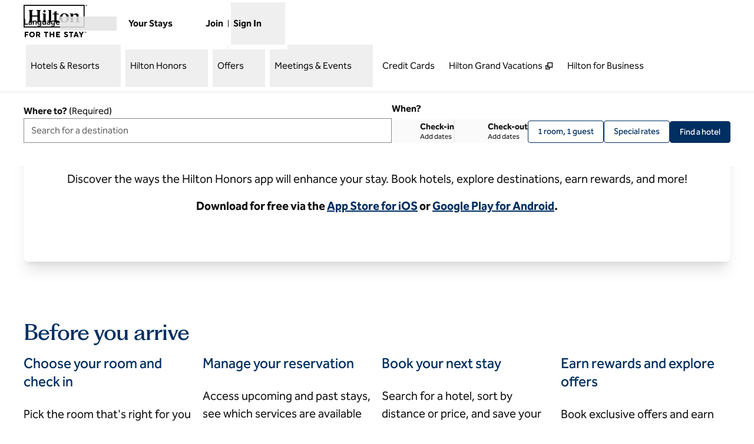

--- FILE ---
content_type: text/html; charset=utf-8
request_url: https://www.hilton.com/en/p/hilton-honors-mobile-app/
body_size: 32386
content:
<!DOCTYPE html><html lang="en" dir="ltr" class="scroll-pt-16 md:scroll-pt-12"><script>
// akam-sw.js install script version 1.3.6
"serviceWorker"in navigator&&"find"in[]&&function(){var e=new Promise(function(e){"complete"===document.readyState||!1?e():(window.addEventListener("load",function(){e()}),setTimeout(function(){"complete"!==document.readyState&&e()},1e4))}),n=window.akamServiceWorkerInvoked,r="1.3.6";if(n)aka3pmLog("akam-setup already invoked");else{window.akamServiceWorkerInvoked=!0,window.aka3pmLog=function(){window.akamServiceWorkerDebug&&console.log.apply(console,arguments)};function o(e){(window.BOOMR_mq=window.BOOMR_mq||[]).push(["addVar",{"sm.sw.s":e,"sm.sw.v":r}])}var i="/akam-sw.js",a=new Map;navigator.serviceWorker.addEventListener("message",function(e){var n,r,o=e.data;if(o.isAka3pm)if(o.command){var i=(n=o.command,(r=a.get(n))&&r.length>0?r.shift():null);i&&i(e.data.response)}else if(o.commandToClient)switch(o.commandToClient){case"enableDebug":window.akamServiceWorkerDebug||(window.akamServiceWorkerDebug=!0,aka3pmLog("Setup script debug enabled via service worker message"),v());break;case"boomerangMQ":o.payload&&(window.BOOMR_mq=window.BOOMR_mq||[]).push(o.payload)}aka3pmLog("akam-sw message: "+JSON.stringify(e.data))});var t=function(e){return new Promise(function(n){var r,o;r=e.command,o=n,a.has(r)||a.set(r,[]),a.get(r).push(o),navigator.serviceWorker.controller&&(e.isAka3pm=!0,navigator.serviceWorker.controller.postMessage(e))})},c=function(e){return t({command:"navTiming",navTiming:e})},s=null,m={},d=function(){var e=i;return s&&(e+="?othersw="+encodeURIComponent(s)),function(e,n){return new Promise(function(r,i){aka3pmLog("Registering service worker with URL: "+e),navigator.serviceWorker.register(e,n).then(function(e){aka3pmLog("ServiceWorker registration successful with scope: ",e.scope),r(e),o(1)}).catch(function(e){aka3pmLog("ServiceWorker registration failed: ",e),o(0),i(e)})})}(e,m)},g=navigator.serviceWorker.__proto__.register;if(navigator.serviceWorker.__proto__.register=function(n,r){return n.includes(i)?g.call(this,n,r):(aka3pmLog("Overriding registration of service worker for: "+n),s=new URL(n,window.location.href),m=r,navigator.serviceWorker.controller?new Promise(function(n,r){var o=navigator.serviceWorker.controller.scriptURL;if(o.includes(i)){var a=encodeURIComponent(s);o.includes(a)?(aka3pmLog("Cancelling registration as we already integrate other SW: "+s),navigator.serviceWorker.getRegistration().then(function(e){n(e)})):e.then(function(){aka3pmLog("Unregistering existing 3pm service worker"),navigator.serviceWorker.getRegistration().then(function(e){e.unregister().then(function(){return d()}).then(function(e){n(e)}).catch(function(e){r(e)})})})}else aka3pmLog("Cancelling registration as we already have akam-sw.js installed"),navigator.serviceWorker.getRegistration().then(function(e){n(e)})}):g.call(this,n,r))},navigator.serviceWorker.controller){var u=navigator.serviceWorker.controller.scriptURL;u.includes("/akam-sw.js")||u.includes("/akam-sw-preprod.js")||u.includes("/threepm-sw.js")||(aka3pmLog("Detected existing service worker. Removing and re-adding inside akam-sw.js"),s=new URL(u,window.location.href),e.then(function(){navigator.serviceWorker.getRegistration().then(function(e){m={scope:e.scope},e.unregister(),d()})}))}else e.then(function(){window.akamServiceWorkerPreprod&&(i="/akam-sw-preprod.js"),d()});if(window.performance){var w=window.performance.timing,l=w.responseEnd-w.responseStart;c(l)}e.then(function(){t({command:"pageLoad"})});var k=!1;function v(){window.akamServiceWorkerDebug&&!k&&(k=!0,aka3pmLog("Initializing debug functions at window scope"),window.aka3pmInjectSwPolicy=function(e){return t({command:"updatePolicy",policy:e})},window.aka3pmDisableInjectedPolicy=function(){return t({command:"disableInjectedPolicy"})},window.aka3pmDeleteInjectedPolicy=function(){return t({command:"deleteInjectedPolicy"})},window.aka3pmGetStateAsync=function(){return t({command:"getState"})},window.aka3pmDumpState=function(){aka3pmGetStateAsync().then(function(e){aka3pmLog(JSON.stringify(e,null,"\t"))})},window.aka3pmInjectTiming=function(e){return c(e)},window.aka3pmUpdatePolicyFromNetwork=function(){return t({command:"pullPolicyFromNetwork"})})}v()}}();</script>
<script type="text/javascript" src="/dynjs/ruxitagentjs_ICA15789NPRTUVXfghqrtux_10329260115094557.js" data-dtconfig="rid=RID_864151453|rpid=-333262315|domain=hilton.com|reportUrl=https://bf08412nhq.bf.dynatrace.com/bf|ssc=1|cors=1|owasp=1|doNotDetect=scr|srsr=0|nsfnv=1|rdnt=1|uxrgce=1|mel=100000|mb=#tfs_invite_mvp_question_button_aiva_ohw_container^cbutton#chat-button^cdiv.ChatButton__ChatButtonWrapper-sc-354e09-0.nqDdy.minimize^cdiv.App__Wrapper-sc-t5jtvc-1.itRkpk|md=mdcc1=bdigitalData.user[0].profile[0].profileInfo.profileID,mdcc4=caccountTier,mdcc5=cuserName,mdcc7=bnavigator.userAgent,mdcc8=bdocument.referrer,mdcc9=caccountType,mdcc10=cloggedIn,mdcc11=bdigitalData.product[0].productInfo.productID,mdcc15=dquery,mdcc16=bdigitalData.transaction.transactionID,mdcc18=bdigitalData.transaction.roomRevUSD,mdcc20=a[name='dx-page-url-suffix']@content,mdcc21=a[name='dx-ui-service']@content,mdcc23=bnavigator.userAgent,mdcc24=cvisitorId,mdcc25=bwindow.contentId,mdcc30=bwindow.digitalData.cart.attributes.item[0].productInfo.potentialRevenue,mdcc33=bconductricsSels,mdcc37=aoption[data-e2e],mdcc38=aoption[data-testid],mdcc41=cakacd_ohw_prd_external,mdcc42=bpage.attributes.propertySearchResults,mdcc43=bdigitalData.page.attributes.expTheme,mdcc44=a[name='locations-category']@content,mdcc45=a[name='Content-Language']@content,mdcc46=bdigitalData.global.page.version,mdcc47=fx-pod,mdcc48=bdigitalData.page.category.brand,mdcc49=docode,mdcc50=fx-reference-error,mdcc51=b__NEXT_DATA__.props.pageProps.appName,mdcc52=cwebGuestMetadata,mdcc53=bwindow.sbsd_sig,mdcc54=bwindow.sbsd_sig|sl=1000|app=0da30f11c94bda74|featureHash=ICA15789NPRTUVXfghqrtux|ffi=true|xb=.*treasuredata.*^p.*/.well-known/sbsd.*^p.*sbsd^p.*linkedin.com.*^p.*.clarity.ms.*^p.*fs.com.*^p.*fullstory.com.*^p.*forter.com.*^p.*mpulse.net.*^p.*247-inc.net.*^p.*pinterest.com.*^p.*cloudfront.net.*^p.*americanexpress.com.*^p.*aexp-static.com.*^p.*aexp.demdex.net.*^p.*usabilla.com.*^p.*snapchat.com.*^p.*smetric.hilton.com.*^p.*huluqa.com.*|mepp=30|cuc=3laikz13|mdl=mdcc7=20|srad=0|iub=.*cloudfront.net.*^p.*247-inc.net.*^p.*aexp.demdex.net.*^p.*usabilla.com.*^p.*forter.com.*^p.*pinterest.com.*^p.*snapchat.com.*^p.*huluqa.com.*^p.*yimg.com.*^p.*chat.js.*^p.*kapi.hilton.io/dist/hrcc/.*^p.*hrcc.*^p.*chat.prod.js^p.*tr.line.me.*^p^bs.line^bs.me^bs/.*^p^bs.line^bs.me^p^bs.snapchat^bs.com^p^bspinterest^bs.com|lastModification=1769439503733|mdp=mdcc7,mdcc8,mdcc15,mdcc16,mdcc18,mdcc25,mdcc33,mdcc41,mdcc42,mdcc45,mdcc46,mdcc49,mdcc50,mdcc51,mdcc52,mdcc53|tp=500,50,0|srbbv=2|agentUri=/dynjs/ruxitagentjs_ICA15789NPRTUVXfghqrtux_10329260115094557.js" data-config='{"revision":1769439503733,"beaconUri":"https://bf08412nhq.bf.dynatrace.com/bf","agentUri":"/dynjs/ruxitagentjs_ICA15789NPRTUVXfghqrtux_10329260115094557.js","environmentId":"3laikz13","modules":"ICA15789NPRTUVXfghqrtux"}' data-envconfig='{"tracestateKeyPrefix":"c85c6e38-c51e8ec5"}' data-appconfig='{"app":"0da30f11c94bda74","userInteractionCapture":["all"],"requestExclusions":".*treasuredata.*|.*/.well-known/sbsd.*|.*sbsd|.*linkedin.com.*|.*.clarity.ms.*|.*fs.com.*|.*fullstory.com.*|.*forter.com.*|.*mpulse.net.*|.*247-inc.net.*|.*pinterest.com.*|.*cloudfront.net.*|.*americanexpress.com.*|.*aexp-static.com.*|.*aexp.demdex.net.*|.*usabilla.com.*|.*snapchat.com.*|.*smetric.hilton.com.*|.*huluqa.com.*"}'></script><head><meta charSet="utf-8" data-next-head=""/><meta name="viewport" content="width=device-width" data-next-head=""/><script src="/modules/assets/vendor/forter" type="text/javascript" async=""></script><meta name="dx_cpm_page" data-next-head=""/><title data-next-head="">Hilton Honors App with Contactless Check-In - Download Today</title><meta name="dx-ui-service" content="hotels-ui" data-next-head=""/><meta name="dx-version" content="dx-brands-ui:718073" data-next-head=""/><meta name="twitter:card" content="summary" data-next-head=""/><meta name="twitter:site" content="@Hilton" data-next-head=""/><meta name="og:title" content="Hilton Honors App with Contactless Check-In - Download Today" data-next-head=""/><meta name="og:site_name" content="Hilton" data-next-head=""/><meta name="og:type" content="website" data-next-head=""/><link rel="canonical" href="https://www.hilton.com/en/p/hilton-honors-mobile-app/" data-next-head=""/><meta name="description" content="Book hotels, view &amp; manage your reservations, check in before you arrive &amp; unlock your door with your phone using Digital Key. All with the Hilton Honors app." data-next-head=""/><meta name="keywords" content="." data-next-head=""/><meta name="og:description" content="Book hotels, view &amp; manage your reservations, check in before you arrive &amp; unlock your door with your phone using Digital Key. All with the Hilton Honors app." data-next-head=""/><meta name="og:image" content="https://www.hilton.com/im/en/NoHotel/21351768/app-home-screen.jpg?impolicy=crop&amp;cw=5000&amp;ch=1388&amp;gravity=NorthWest&amp;xposition=0&amp;yposition=1180&amp;rw=1920&amp;rh=534" data-next-head=""/><meta name="og:url" content="https://www.hilton.com/en/p/hilton-honors-mobile-app/" data-next-head=""/><meta name="fb:app_id" content="253862148111843" data-next-head=""/><link rel="icon" href="https://www.hilton.com/modules/assets/img/brand/WW/favicon_WW.svg" type="image/svg+xml" sizes="any" media="(prefers-color-scheme: light)" data-next-head=""/><link rel="icon" href="https://www.hilton.com/modules/assets/img/brand/WW/favicon_WW-dark.svg" type="image/svg+xml" sizes="any" media="(prefers-color-scheme: dark)" data-next-head=""/><link rel="icon" href="https://www.hilton.com/modules/assets/img/brand/WW/favicon_WW.png" type="image/png" media="(prefers-color-scheme: light)" data-next-head=""/><link rel="icon" href="https://www.hilton.com/modules/assets/img/brand/WW/favicon_WW-dark.png" type="image/png" media="(prefers-color-scheme: dark)" data-next-head=""/><link rel="preload" href="/dx_brands_app/_next/static/css/ed9ded274debdd15.css" as="style"/><script type="application/ld+json" data-next-head="">{"@context":"http://schema.org","@type":"Organization","name":"Hilton Portfolio","url":"https://www.hilton.com/en/p/hilton-honors-mobile-app/"}</script><script src="//hilton.cdn-v3.conductrics.net/ac-JEgVELUJfI/v3/agent-api/js/f-kNOeWOuont/dt-jSoVLlm8Db1J9D3k4nN05QFUuoFH90?apikey=api-FMyCwMtUoUiPlbmMxooa" data-testid="conductrics-script" type="text/javascript" defer=""></script><link rel="stylesheet" href="//cdn.clarip.com/hilton/cookieconsent/assets/css/cookieconsent.min.css"/><script src="//cdn.clarip.com/hilton/cookieconsent/assets/js/cookieconsent.min.js"></script><script>
var claripCdnHost = "cdn.clarip.com";
var claripClientName = "hilton";
var claripCookieConsentHost = "hilton.clarip.com";
var claripCookieManagerIdentifier = "7e4bcad538c8af307924";
</script><script src="//cdn.clarip.com/hilton/cookieconsent/assets/js/clarip-cookie-manager.min.js"></script><script>window.__ENV = {"PARTNER_FORGET_INFO_LINK":"https://www.hilton.com/en/hilton-honors/login/forgot-information/","RUMCS_CAPTURE_CUSTOM_ERRORS":"enabled","ANALYTICS_OSC_TRACKING_ENABLED":"true","GLOBAL_PRIVACY_URL":"https://www.hilton.com/en/p/global-privacy-statement/","APP_NAME":"dx_brands_app","EXTERNAL_TMTP_PROGRAM_DETAILS_URL":"https://www.hilton.com/en/help-center/reservations/go-hilton-team-member-travel-program/","DX_GRAPHQL_CLIENT_URI":"https://www.hilton.com/graphql/customer","DX_AUTOCOMPLETE_URI":"https://www.hilton.com/dx-customer/autocomplete","TRACKING_SEED_FILE":"//assets.adobedtm.com/launch-EN02272261e0b845508227acf3ca0c37de.min.js","HILTON_ASSETS_URI":"https://www.hilton.com","BROWSER_DX_GQL_URI":"https://www.hilton.com/graphql/customer","CONDUCTRICS_URI":"//hilton.cdn-v3.conductrics.net/ac-JEgVELUJfI/v3/agent-api/js/f-kNOeWOuont/dt-jSoVLlm8Db1J9D3k4nN05QFUuoFH90?apikey=api-FMyCwMtUoUiPlbmMxooa","HONORS_JOIN_URL":"https://www.hilton.com/en/hilton-honors/join/","CMS_BASE_URL":"https://cms.hilton.com/site/","DX_AUTH_UI":"https://www.hilton.com/__LANG__/auth2/guest/login/","DX_AUTH_API_CLIENT_URI":"https://www.hilton.com","APP_ENV":"prd","EXTERNAL_HGV_PROGRAM_DETAILS_URL":"https://www.hilton.com/en/help-center/reservations/hilton-grand-vacations-max-rate/","OHW_BASE_URL":"https://www.hilton.com/","DX_AUTH_APP_CUSTOMER_ID":"6173cfff-cc35-42b0-8272-50766956f4ea","DX_AUTH_API_CUSTOMER_APP_ID":"6173cfff-cc35-42b0-8272-50766956f4ea","APP_VER":"dx-brands-ui:718073","TMTP_MANAGE_FAMILY_AND_FRIENDS_LINK":"https://tmtp.hilton.com/tmtp/main.html"};</script><link rel="stylesheet" href="/dx_brands_app/_next/static/css/ed9ded274debdd15.css" data-n-g=""/><noscript data-n-css=""></noscript><script defer="" noModule="" src="/dx_brands_app/_next/static/chunks/polyfills-42372ed130431b0a.js"></script><script src="/dx_brands_app/_next/static/chunks/webpack-63164ada87fee782.js" defer=""></script><script src="/dx_brands_app/_next/static/chunks/framework-8dd51b6c25dc49f3.js" defer=""></script><script src="/dx_brands_app/_next/static/chunks/main-305dde349fb8f0ef.js" defer=""></script><script src="/dx_brands_app/_next/static/chunks/pages/_app-e4f621b896fd98a5.js" defer=""></script><script src="/dx_brands_app/_next/static/chunks/pages/%5B%5B...brandSlug%5D%5D-0a2c94431ea9f493.js" defer=""></script><script src="/dx_brands_app/_next/static/dx_brands_app-3664c0/_buildManifest.js" defer=""></script><script src="/dx_brands_app/_next/static/dx_brands_app-3664c0/_ssgManifest.js" defer=""></script>
<script>(window.BOOMR_mq=window.BOOMR_mq||[]).push(["addVar",{"rua.upush":"false","rua.cpush":"false","rua.upre":"false","rua.cpre":"false","rua.uprl":"false","rua.cprl":"false","rua.cprf":"false","rua.trans":"SJ-f6976396-4e21-4808-86e0-da3477c64c15","rua.cook":"false","rua.ims":"false","rua.ufprl":"false","rua.cfprl":"false","rua.isuxp":"false","rua.texp":"norulematch","rua.ceh":"false","rua.ueh":"false","rua.ieh.st":"0"}]);</script>
                              <script>!function(e){var n="https://s.go-mpulse.net/boomerang/";if("True"=="True")e.BOOMR_config=e.BOOMR_config||{},e.BOOMR_config.PageParams=e.BOOMR_config.PageParams||{},e.BOOMR_config.PageParams.pci=!0,n="https://s2.go-mpulse.net/boomerang/";if(window.BOOMR_API_key="SBHYK-LK2AL-UW4L5-6RD2N-4TGQC",function(){function e(){if(!o){var e=document.createElement("script");e.id="boomr-scr-as",e.src=window.BOOMR.url,e.async=!0,i.parentNode.appendChild(e),o=!0}}function t(e){o=!0;var n,t,a,r,d=document,O=window;if(window.BOOMR.snippetMethod=e?"if":"i",t=function(e,n){var t=d.createElement("script");t.id=n||"boomr-if-as",t.src=window.BOOMR.url,BOOMR_lstart=(new Date).getTime(),e=e||d.body,e.appendChild(t)},!window.addEventListener&&window.attachEvent&&navigator.userAgent.match(/MSIE [67]\./))return window.BOOMR.snippetMethod="s",void t(i.parentNode,"boomr-async");a=document.createElement("IFRAME"),a.src="about:blank",a.title="",a.role="presentation",a.loading="eager",r=(a.frameElement||a).style,r.width=0,r.height=0,r.border=0,r.display="none",i.parentNode.appendChild(a);try{O=a.contentWindow,d=O.document.open()}catch(_){n=document.domain,a.src="javascript:var d=document.open();d.domain='"+n+"';void(0);",O=a.contentWindow,d=O.document.open()}if(n)d._boomrl=function(){this.domain=n,t()},d.write("<bo"+"dy onload='document._boomrl();'>");else if(O._boomrl=function(){t()},O.addEventListener)O.addEventListener("load",O._boomrl,!1);else if(O.attachEvent)O.attachEvent("onload",O._boomrl);d.close()}function a(e){window.BOOMR_onload=e&&e.timeStamp||(new Date).getTime()}if(!window.BOOMR||!window.BOOMR.version&&!window.BOOMR.snippetExecuted){window.BOOMR=window.BOOMR||{},window.BOOMR.snippetStart=(new Date).getTime(),window.BOOMR.snippetExecuted=!0,window.BOOMR.snippetVersion=12,window.BOOMR.url=n+"SBHYK-LK2AL-UW4L5-6RD2N-4TGQC";var i=document.currentScript||document.getElementsByTagName("script")[0],o=!1,r=document.createElement("link");if(r.relList&&"function"==typeof r.relList.supports&&r.relList.supports("preload")&&"as"in r)window.BOOMR.snippetMethod="p",r.href=window.BOOMR.url,r.rel="preload",r.as="script",r.addEventListener("load",e),r.addEventListener("error",function(){t(!0)}),setTimeout(function(){if(!o)t(!0)},3e3),BOOMR_lstart=(new Date).getTime(),i.parentNode.appendChild(r);else t(!1);if(window.addEventListener)window.addEventListener("load",a,!1);else if(window.attachEvent)window.attachEvent("onload",a)}}(),"".length>0)if(e&&"performance"in e&&e.performance&&"function"==typeof e.performance.setResourceTimingBufferSize)e.performance.setResourceTimingBufferSize();!function(){if(BOOMR=e.BOOMR||{},BOOMR.plugins=BOOMR.plugins||{},!BOOMR.plugins.AK){var n="false"=="true"?1:0,t="",a="aocvrkaccduhm2l3jaua-f-766238ab1-clientnsv4-s.akamaihd.net",i="false"=="true"?2:1,o={"ak.v":"39","ak.cp":"1334187","ak.ai":parseInt("398504",10),"ak.ol":"0","ak.cr":13,"ak.ipv":4,"ak.proto":"h2","ak.rid":"e156da0c","ak.r":44331,"ak.a2":n,"ak.m":"dscx","ak.n":"essl","ak.bpcip":"3.133.88.0","ak.cport":36924,"ak.gh":"23.33.23.5","ak.quicv":"","ak.tlsv":"tls1.3","ak.0rtt":"","ak.0rtt.ed":"","ak.csrc":"-","ak.acc":"","ak.t":"1769687080","ak.ak":"hOBiQwZUYzCg5VSAfCLimQ==4sqthThu278IFu2iRligLCTukpYZ9Gcp4e0udcLFwiBYVlmFRBWfPM2zCZW24qBr8bj9elxDOssxUC2ktbQleT9wIhMZM63nDMMGOj1wgscQav4TQ8YXLJqrg5TFutHoyFIFqSNEzUDLGniRRr1VvBjqxaBgbcZ/renql0K+CsQ7arZe9btFcJeGN8uhUXY+cp+DEUEvVzFZnsGKtcqa5wruOX1XqqQKI/fhBp4OYO+awuJulxxFEuRLA0NDxNrAHMQ4Tpi0CuE6D9fYYsG1hjatxAUflTRRotW0WEKXYuQXaUNwOdqRn2SqvFid2a38QwaYYu3QL15ACNkRoAiLJvQnlFDwLzHTdU7sG1HurVHZ0qLvL6Z81w5LrxSmHtgvqo3SE/3ws+ymXTl/SRbz9zILZxWjm2fSCxxq+VGMDxQ=","ak.pv":"927","ak.dpoabenc":"","ak.tf":i};if(""!==t)o["ak.ruds"]=t;var r={i:!1,av:function(n){var t="http.initiator";if(n&&(!n[t]||"spa_hard"===n[t]))o["ak.feo"]=void 0!==e.aFeoApplied?1:0,BOOMR.addVar(o)},rv:function(){var e=["ak.bpcip","ak.cport","ak.cr","ak.csrc","ak.gh","ak.ipv","ak.m","ak.n","ak.ol","ak.proto","ak.quicv","ak.tlsv","ak.0rtt","ak.0rtt.ed","ak.r","ak.acc","ak.t","ak.tf"];BOOMR.removeVar(e)}};BOOMR.plugins.AK={akVars:o,akDNSPreFetchDomain:a,init:function(){if(!r.i){var e=BOOMR.subscribe;e("before_beacon",r.av,null,null),e("onbeacon",r.rv,null,null),r.i=!0}return this},is_complete:function(){return!0}}}}()}(window);</script></head><body class="theme-hi legacy-surfaces honors-tier-refresh"><div id="root" class="surface-base"><link rel="preload" as="image" href="/modules/assets/svgs/logos/WW.svg"/><link rel="preload" as="image" href="/modules/assets/svgs/social/Facebook.svg"/><link rel="preload" as="image" href="/modules/assets/svgs/social/Twitter.svg"/><link rel="preload" as="image" href="/modules/assets/svgs/social/Instagram.svg"/><div id="__next"><div class="isolate m-0 w-full p-0"><div class="z-2"><div data-testid="BrandComponentThemeInline" class="osc-brand-component-theme-inline relative header !bg-transparent surface-base"><div class="relative"><a href="#skipped" class="btn-xl btn-primary-text sr-only focus:not-sr-only">Skip to content</a><header class="header-bottom-border border-solid" data-testid="shared-header"><div class="osc-header-wrapper surface-base"><nav id="drawer-nav" class="z-50 lg:hidden"><div class="flex items-center justify-between"><button class="me-2 w-12 self-end sm:self-center" type="button" id="menu-open-button" data-testid="hamburger-menu" aria-haspopup="true"><span style="height:28px;width:28px" class="pointer-events-none block"></span><span class="text-xs font-semibold brand-ey:font-normal brand-wa:font-normal"><span class="sr-only">Open menu</span></span></button><div class="py-2 pe-2 sm:pb-0"><div class="flex gap-2 text-sm sm:text-base"><div class="flex items-baseline gap-2"><span class="flex font-semibold text-sm" aria-hidden="true">Language</span><div class="h-6 w-24 animate-pulse self-center bg-border"></div></div></div></div></div><div class="flex content-center items-center p-2 md:px-8 lg:px-10 sm:h-16"><span class="self-end sm:self-center"><a data-testid="brand-logo-link" href="https://www.hilton.com/en/" class="relative block h-14 w-28 overflow-hidden brand-lx:lg:w-44 brand-ou:lg:w-72"><img src="/modules/assets/svgs/logos/WW.svg" alt="Hilton for the stay" class="header-logo"/><span class="sr-only"></span></a></span><div class="ms-auto flex flex-col items-center gap-x-2 sm:flex-row"><div class="ms-auto flex items-center gap-x-2"><a href="https://www.hilton.com/en/book/reservation/find/" class="text-center min-w-16 w-min align-middle"><span class="underline-offset-2 mb-1"><span style="height:28px;width:28px" class="pointer-events-none block"></span><span class="inline-block text-xs font-semibold brand-ey:font-normal brand-wa:font-normal">Your Stays</span></span></a><div class="flex flex-col pt-7"><div class="flex items-center"><div class="h-fit"><a href="https://www.hilton.com/en/hilton-honors/join/?ocode=JHTNW" class="inline-block text-pretty"><span class="underline-offset-2 m-auto inline-block border-e border-surface pe-2 text-xs font-semibold brand-ey:font-normal brand-wa:font-normal">Join</span></a></div><div class="ps-2"><span style="height:28px;width:28px" class="pointer-events-none block"></span><button type="button" class="text-xs font-semibold brand-ey:font-normal brand-wa:!font-normal" aria-haspopup="dialog" aria-expanded="false" aria-controls="radix-«Rab9bnim»" data-state="closed"><span>Sign In</span></button></div></div></div></div></div></div><div data-testid="menuWindow" class="invisible"><div class="surface-base"><div data-focus-guard="true" tabindex="-1" style="width:1px;height:0px;padding:0;overflow:hidden;position:fixed;top:1px;left:1px"></div><div data-focus-lock-disabled="disabled"><div class="absolute top-0 z-50 h-screen w-80 overflow-y-scroll border-t border-surface bg-surface transition-all hidden -translate-x-full osc-nav-drawer" hidden="" data-testid="panelWindow-left"><div class="osc-nav-drawer animate-fadein"><div class="relative border-surface px-4 py-3"><button type="button" class="px-2"><span style="height:28px;width:28px" class="pointer-events-none block"></span><span class="text-xs font-semibold brand-ey:font-normal brand-wa:font-normal">Close<span class="sr-only">menu</span></span></button></div><div class="px-4"><span><a data-testid="brand-logo-link" href="https://www.hilton.com/en/" class="relative block h-14 w-28 overflow-hidden brand-lx:lg:w-44 brand-ou:lg:w-72"><img src="/modules/assets/svgs/logos/WW.svg" alt="Hilton for the stay" class="header-logo"/><span class="sr-only"></span></a></span></div><ul><li><button class="osc-nav-main-link focus:osc-nav-drawer-link-active hover:osc-nav-drawer-link-active flex h-12 w-full animate-fadein items-center justify-between border-b border-surface ps-4 text-left" aria-expanded="false" type="button"><span>Hotels &amp; Resorts</span><span style="height:28px;width:28px" class="pointer-events-none block"></span></button></li><li><button class="osc-nav-main-link focus:osc-nav-drawer-link-active hover:osc-nav-drawer-link-active flex h-12 w-full animate-fadein items-center justify-between border-b border-surface ps-4 text-left" aria-expanded="false" type="button"><span>Hilton Honors</span><span style="height:28px;width:28px" class="pointer-events-none block"></span></button></li><li><button class="osc-nav-main-link focus:osc-nav-drawer-link-active hover:osc-nav-drawer-link-active flex h-12 w-full animate-fadein items-center justify-between border-b border-surface ps-4 text-left" aria-expanded="false" type="button"><span>Offers</span><span style="height:28px;width:28px" class="pointer-events-none block"></span></button></li><li><button class="osc-nav-main-link focus:osc-nav-drawer-link-active hover:osc-nav-drawer-link-active flex h-12 w-full animate-fadein items-center justify-between border-b border-surface ps-4 text-left" aria-expanded="false" type="button"><span>Meetings &amp; Events</span><span style="height:28px;width:28px" class="pointer-events-none block"></span></button></li><li><a href="/en/hilton-honors/credit-cards/" class="block"><span class="underline-offset-2 osc-nav-main-link focus:osc-nav-drawer-link-active hover:osc-nav-drawer-link-active flex h-12 items-center border-b border-surface ps-4">Credit Cards</span></a></li><li><a target="_blank" href="https://www.hiltongrandvacations.com/en/discover-hilton-grand-vacations/nav-bar-hilton?utm_source=hilton&amp;utm_medium=banner&amp;utm_campaign=hlt-poc-orl_lv_mb-x-hilton-x-x-navbar-x-240826" class="block" rel="noopener noreferrer"><span class="underline-offset-2 osc-nav-main-link focus:osc-nav-drawer-link-active hover:osc-nav-drawer-link-active flex h-12 items-center border-b border-surface ps-4">Hilton Grand Vacations<svg role="img" aria-hidden="true" data-testid="link-new-window" viewBox="0 0 10 10" width="14" height="14" class="ms-1 inline-block stroke-current align-[-2px]"><g fill="none"><path d="M3.6 1.3h5.3v5.3H3.6z"></path><path d="M1.3 8.8V4.6h2.3v2h1.9v2.2z"></path></g></svg></span><span class="sr-only">, <span>Opens new tab</span></span></a></li><li><a href="/en/p/hilton-for-business/" class="block"><span class="underline-offset-2 osc-nav-main-link focus:osc-nav-drawer-link-active hover:osc-nav-drawer-link-active flex h-12 items-center border-b border-surface ps-4">Hilton for Business</span></a></li></ul><ul></ul></div></div></div><div data-focus-guard="true" tabindex="-1" style="width:1px;height:0px;padding:0;overflow:hidden;position:fixed;top:1px;left:1px"></div></div></div><div data-focus-guard="true" tabindex="-1" style="width:1px;height:0px;padding:0;overflow:hidden;position:fixed;top:1px;left:1px"></div><div data-focus-lock-disabled="disabled"><div class="absolute top-0 z-50 h-screen w-80 overflow-y-scroll border-t border-surface bg-surface transition-all end-0 hidden -translate-x-full osc-nav-drawer" hidden="" data-testid="panelWindow-right"></div></div><div data-focus-guard="true" tabindex="-1" style="width:1px;height:0px;padding:0;overflow:hidden;position:fixed;top:1px;left:1px"></div></nav><nav class="hidden lg:block"><div><div class="w-full"><div class="osc-nav-top-link-area container"><div class="relative flex flex-wrap"><div class="flex min-h-[4.5rem] items-center"><div class="z-10"></div><div><a href="https://www.hilton.com/en/" class="relative block h-14 w-28 brand-ou:lg:w-72 brand-lx:lg:w-72 me-1" data-testid="brand-logo-link"><span class="underline-offset-2 underline text-sm text-primary hover:text-primary-alt"><img src="/modules/assets/svgs/logos/WW.svg" alt="Hilton for the stay" class="header-logo"/></span></a></div></div><div class="absolute end-0 top-0"><nav class="relative ms-auto flex min-h-[4.5rem]" aria-label="Hilton Honors"><ul class="flex"><li class="flex items-center pb-2 pe-2 pt-1"><div class="flex gap-2 text-sm sm:text-base"><div class="flex items-baseline gap-2"><span class="flex font-semibold text-sm" aria-hidden="true">Language</span><div class="h-6 w-24 animate-pulse self-center bg-border"></div></div></div></li><li data-testid="with-link" class="osc-nav-list-item group flex h-full items-center border-t-4 border-t-transparent px-1 text-sm"><a href="https://www.hilton.com/en/book/reservation/find/" class="h-full flex"><span class="underline-offset-2 flex items-center whitespace-nowrap p-2 flex-1 self-stretch"><span class="block min-h-5 osc-nav-item-text">Your Stays</span><span class="ps-2"><span style="height:28px;width:28px" class="pointer-events-none block"></span><span style="height:28px;width:28px" class="pointer-events-none block"></span></span></span></a></li><li data-testid="with-link" class="osc-nav-list-item group flex h-full items-center border-t-4 border-t-transparent px-1 text-sm"><a href="https://www.hilton.com/en/hilton-honors/join/?ocode=JHTNW" class="h-full flex"><span class="underline-offset-2 flex items-center whitespace-nowrap p-1 flex-1 self-stretch"><span class="block min-h-5 osc-nav-item-text">Join</span></span></a></li><div aria-hidden="true" class="osc-nav-list-divider-container group flex h-full items-center pt-1 text-sm"><div class="osc-nav-list-divider"></div></div><li data-testid="with-modal" class="osc-nav-list-item group flex h-full items-center border-t-4 border-t-transparent px-1 text-sm"><button data-testid="with-modal" type="button" class="group flex h-full items-center whitespace-nowrap px-1 text-sm flex-1 self-stretch"><span class="block min-h-5 osc-nav-item-text">Sign In</span><span class="ps-2"><span style="height:28px;width:28px" class="pointer-events-none block"></span><span style="height:28px;width:28px" class="pointer-events-none block"></span></span></button></li></ul></nav></div></div></div></div><div class="osc-nav-bottom-link-area"><div class="container"><div class="flex"><div class="flex overflow-auto" data-testid="header-links-container"><div class="flex min-h-[4.5rem] items-center"><div class="size-full overflow-x-visible"><div class="flex h-full items-center"><ul class="flex h-full items-center rtl:space-x-reverse"><li data-testid="with-popup" class="osc-nav-list-item group flex h-full items-center border-t-4 border-t-transparent px-1 text-sm"><button type="button" aria-expanded="false" aria-controls="«Rdabnim»" class="flex items-center whitespace-nowrap osc-nav-main-link p-2 flex-1 self-stretch"><span class="block min-h-5">Hotels &amp; Resorts</span><span><span style="height:28px;width:28px" class="pointer-events-none block"></span><span style="height:28px;width:28px" class="pointer-events-none block"></span></span></button></li><div id="«Rdabnim»" data-testid="popup-content" class="fixed z-50 mt-1 rounded border border-solid p-2 shadow-lg hidden border-surface bg-surface !osc-popup-margin !w-screen !p-0 motion-safe:animate-fadein" style="visibility:hidden;left:0"><div class="osc-nav-drawer surface-base"><div class="container flex-1 py-5"><ul class="grid grid-cols-3 gap-x-6"><li data-testid="menu-list-item" class="py-3"><span class="block w-full border-b-2 border-surface hover:font-bold"><a href="/en/locations/" class="osc-nav-drawer-link p-3 hover:osc-nav-drawer-link-active focus:osc-nav-drawer-link-active brand-ey:focus:font-normal block"><span class="underline-offset-2 osc-nav-drawer-link-text">Locations</span></a></span></li><li data-testid="menu-list-item" class="py-3"><span class="block w-full border-b-2 border-surface hover:font-bold"><a href="/en/brands/" class="osc-nav-drawer-link p-3 hover:osc-nav-drawer-link-active focus:osc-nav-drawer-link-active brand-ey:focus:font-normal block"><span class="underline-offset-2 osc-nav-drawer-link-text">Brands</span></a></span></li><li data-testid="menu-list-item" class="py-3"><span class="block w-full border-b-2 border-surface hover:font-bold"><a href="/en/travel/" class="osc-nav-drawer-link p-3 hover:osc-nav-drawer-link-active focus:osc-nav-drawer-link-active brand-ey:focus:font-normal block"><span class="underline-offset-2 osc-nav-drawer-link-text">Travel Inspiration</span></a></span></li><li data-testid="menu-list-item" class="py-3"><span class="block w-full border-b-2 border-surface hover:font-bold"><a href="/en/all-inclusive/" class="osc-nav-drawer-link p-3 hover:osc-nav-drawer-link-active focus:osc-nav-drawer-link-active brand-ey:focus:font-normal block"><span class="underline-offset-2 osc-nav-drawer-link-text">All-Inclusive</span></a></span></li><li data-testid="menu-list-item" class="py-3"><span class="block w-full border-b-2 border-surface hover:font-bold"><a href="/en/resorts/" class="osc-nav-drawer-link p-3 hover:osc-nav-drawer-link-active focus:osc-nav-drawer-link-active brand-ey:focus:font-normal block"><span class="underline-offset-2 osc-nav-drawer-link-text">Resorts</span></a></span></li></ul></div></div></div><li data-testid="with-popup" class="osc-nav-list-item group flex h-full items-center border-t-4 border-t-transparent px-1 text-sm"><button type="button" aria-expanded="false" aria-controls="«Rlabnim»" class="flex items-center whitespace-nowrap osc-nav-main-link p-2 flex-1 self-stretch"><span class="block min-h-5">Hilton Honors</span><span><span style="height:28px;width:28px" class="pointer-events-none block"></span><span style="height:28px;width:28px" class="pointer-events-none block"></span></span></button></li><div id="«Rlabnim»" data-testid="popup-content" class="fixed z-50 mt-1 rounded border border-solid p-2 shadow-lg hidden border-surface bg-surface !osc-popup-margin !w-screen !p-0 motion-safe:animate-fadein" style="visibility:hidden;left:0"><div class="osc-nav-drawer surface-base"><div class="container flex-1 py-5"><ul class="grid grid-cols-3 gap-x-6"><li data-testid="menu-list-item" class="py-3"><span class="block w-full border-b-2 border-surface hover:font-bold"><a href="/en/hilton-honors/" class="osc-nav-drawer-link p-3 hover:osc-nav-drawer-link-active focus:osc-nav-drawer-link-active brand-ey:focus:font-normal block"><span class="underline-offset-2 osc-nav-drawer-link-text">About Hilton Honors</span></a></span></li><li data-testid="menu-list-item" class="py-3"><span class="block w-full border-b-2 border-surface hover:font-bold"><a href="/en/hilton-honors/join/?ocode=JHTNW" class="osc-nav-drawer-link p-3 hover:osc-nav-drawer-link-active focus:osc-nav-drawer-link-active brand-ey:focus:font-normal block"><span class="underline-offset-2 osc-nav-drawer-link-text">Join Now</span></a></span></li><li data-testid="menu-list-item" class="py-3"><span class="block w-full border-b-2 border-surface hover:font-bold"><a href="/en/hilton-honors/member-benefits/" class="osc-nav-drawer-link p-3 hover:osc-nav-drawer-link-active focus:osc-nav-drawer-link-active brand-ey:focus:font-normal block"><span class="underline-offset-2 osc-nav-drawer-link-text">Member Benefits</span></a></span></li><li data-testid="menu-list-item" class="py-3"><span class="block w-full border-b-2 border-surface hover:font-bold"><a href="/en/hilton-honors/points/" class="osc-nav-drawer-link p-3 hover:osc-nav-drawer-link-active focus:osc-nav-drawer-link-active brand-ey:focus:font-normal block"><span class="underline-offset-2 osc-nav-drawer-link-text">Hilton Honors Points</span></a></span></li><li data-testid="menu-list-item" class="py-3"><span class="block w-full border-b-2 border-surface hover:font-bold"><a href="/en/hilton-honors/points-explorer/" class="osc-nav-drawer-link p-3 hover:osc-nav-drawer-link-active focus:osc-nav-drawer-link-active brand-ey:focus:font-normal block"><span class="underline-offset-2 osc-nav-drawer-link-text">Points Explorer</span></a></span></li><li data-testid="menu-list-item" class="py-3"><span class="block w-full border-b-2 border-surface hover:font-bold"><a target="_blank" href="https://experiences.hiltonhonors.com/" class="osc-nav-drawer-link p-3 hover:osc-nav-drawer-link-active focus:osc-nav-drawer-link-active brand-ey:focus:font-normal block" rel="noopener noreferrer"><span class="underline-offset-2 osc-nav-drawer-link-text">Experiences<svg role="img" aria-hidden="true" data-testid="link-new-window" viewBox="0 0 10 10" width="14" height="14" class="ms-1 inline-block stroke-current align-[-2px]"><g fill="none"><path d="M3.6 1.3h5.3v5.3H3.6z"></path><path d="M1.3 8.8V4.6h2.3v2h1.9v2.2z"></path></g></svg></span><span class="sr-only">, <span>Opens new tab</span></span></a></span></li></ul></div></div></div><li data-testid="with-popup" class="osc-nav-list-item group flex h-full items-center border-t-4 border-t-transparent px-1 text-sm"><button type="button" aria-expanded="false" aria-controls="«Rtabnim»" class="flex items-center whitespace-nowrap osc-nav-main-link p-2 flex-1 self-stretch"><span class="block min-h-5">Offers</span><span><span style="height:28px;width:28px" class="pointer-events-none block"></span><span style="height:28px;width:28px" class="pointer-events-none block"></span></span></button></li><div id="«Rtabnim»" data-testid="popup-content" class="fixed z-50 mt-1 rounded border border-solid p-2 shadow-lg hidden border-surface bg-surface !osc-popup-margin !w-screen !p-0 motion-safe:animate-fadein" style="visibility:hidden;left:0"><div class="osc-nav-drawer surface-base"><div class="container flex-1 py-5"><ul class="grid grid-cols-3 gap-x-6"><li data-testid="menu-list-item" class="py-3"><span class="block w-full border-b-2 border-surface hover:font-bold"><a href="/en/offers/" class="osc-nav-drawer-link p-3 hover:osc-nav-drawer-link-active focus:osc-nav-drawer-link-active brand-ey:focus:font-normal block"><span class="underline-offset-2 osc-nav-drawer-link-text">All Offers</span></a></span></li><li data-testid="menu-list-item" class="py-3"><span class="block w-full border-b-2 border-surface hover:font-bold"><a target="_blank" href="https://www.hiltongetaways.com/?MDPCID=Hilton-en_US.DPS.Hilton.Offers-Hilton%20Offers%20Bundle%20&amp;%20Save.PACKAGE" class="osc-nav-drawer-link p-3 hover:osc-nav-drawer-link-active focus:osc-nav-drawer-link-active brand-ey:focus:font-normal block" rel="noopener noreferrer"><span class="underline-offset-2 osc-nav-drawer-link-text">Bundle &amp; Save<svg role="img" aria-hidden="true" data-testid="link-new-window" viewBox="0 0 10 10" width="14" height="14" class="ms-1 inline-block stroke-current align-[-2px]"><g fill="none"><path d="M3.6 1.3h5.3v5.3H3.6z"></path><path d="M1.3 8.8V4.6h2.3v2h1.9v2.2z"></path></g></svg></span><span class="sr-only">, <span>Opens new tab</span></span></a></span></li></ul></div></div></div><li data-testid="with-popup" class="osc-nav-list-item group flex h-full items-center border-t-4 border-t-transparent px-1 text-sm"><button type="button" aria-expanded="false" aria-controls="«R15abnim»" class="flex items-center whitespace-nowrap osc-nav-main-link p-2 flex-1 self-stretch"><span class="block min-h-5">Meetings &amp; Events</span><span><span style="height:28px;width:28px" class="pointer-events-none block"></span><span style="height:28px;width:28px" class="pointer-events-none block"></span></span></button></li><div id="«R15abnim»" data-testid="popup-content" class="fixed z-50 mt-1 rounded border border-solid p-2 shadow-lg hidden border-surface bg-surface !osc-popup-margin !w-screen !p-0 motion-safe:animate-fadein" style="visibility:hidden;left:0"><div class="osc-nav-drawer surface-base"><div class="container flex-1 py-5"><ul class="grid grid-cols-3 gap-x-6"><li data-testid="menu-list-item" class="py-3"><span class="block w-full border-b-2 border-surface hover:font-bold"><a href="/en/events/" class="osc-nav-drawer-link p-3 hover:osc-nav-drawer-link-active focus:osc-nav-drawer-link-active brand-ey:focus:font-normal block"><span class="underline-offset-2 osc-nav-drawer-link-text">All Events</span></a></span></li><li data-testid="menu-list-item" class="py-3"><span class="block w-full border-b-2 border-surface hover:font-bold"><a href="/en/events/groups/" class="osc-nav-drawer-link p-3 hover:osc-nav-drawer-link-active focus:osc-nav-drawer-link-active brand-ey:focus:font-normal block"><span class="underline-offset-2 osc-nav-drawer-link-text">Group Travel</span></a></span></li><li data-testid="menu-list-item" class="py-3"><span class="block w-full border-b-2 border-surface hover:font-bold"><a href="/en/events/meetings/" class="osc-nav-drawer-link p-3 hover:osc-nav-drawer-link-active focus:osc-nav-drawer-link-active brand-ey:focus:font-normal block"><span class="underline-offset-2 osc-nav-drawer-link-text">Meetings &amp; Conferences</span></a></span></li><li data-testid="menu-list-item" class="py-3"><span class="block w-full border-b-2 border-surface hover:font-bold"><a href="/en/events/weddings/" class="osc-nav-drawer-link p-3 hover:osc-nav-drawer-link-active focus:osc-nav-drawer-link-active brand-ey:focus:font-normal block"><span class="underline-offset-2 osc-nav-drawer-link-text">Weddings</span></a></span></li><li data-testid="menu-list-item" class="py-3"><span class="block w-full border-b-2 border-surface hover:font-bold"><a href="/en/events/celebrations/" class="osc-nav-drawer-link p-3 hover:osc-nav-drawer-link-active focus:osc-nav-drawer-link-active brand-ey:focus:font-normal block"><span class="underline-offset-2 osc-nav-drawer-link-text">Celebrations</span></a></span></li></ul></div></div></div><li data-testid="with-link" class="osc-nav-list-item group flex h-full items-center border-t-4 border-t-transparent px-1 text-sm"><a href="/en/hilton-honors/credit-cards/" class="h-full flex"><span class="underline-offset-2 flex items-center whitespace-nowrap p-2 osc-nav-main-link flex-1 self-stretch"><span class="block min-h-5">Credit Cards</span></span></a></li><li data-testid="with-link" class="osc-nav-list-item group flex h-full items-center border-t-4 border-t-transparent px-1 text-sm"><a target="_blank" href="https://www.hiltongrandvacations.com/en/discover-hilton-grand-vacations/nav-bar-hilton?utm_source=hilton&amp;utm_medium=banner&amp;utm_campaign=hlt-poc-orl_lv_mb-x-hilton-x-x-navbar-x-240826" class="h-full flex" rel="noopener noreferrer"><span class="underline-offset-2 flex items-center whitespace-nowrap p-2 osc-nav-main-link flex-1 self-stretch"><span class="block min-h-5">Hilton Grand Vacations</span><svg role="img" aria-hidden="true" data-testid="link-new-window" viewBox="0 0 10 10" width="14" height="14" class="ms-1 inline-block stroke-current align-[-2px]"><g fill="none"><path d="M3.6 1.3h5.3v5.3H3.6z"></path><path d="M1.3 8.8V4.6h2.3v2h1.9v2.2z"></path></g></svg></span><span class="sr-only">, <span>Opens new tab</span></span></a></li><li data-testid="with-link" class="osc-nav-list-item group flex h-full items-center border-t-4 border-t-transparent px-1 text-sm"><a href="/en/p/hilton-for-business/" class="h-full flex"><span class="underline-offset-2 flex items-center whitespace-nowrap p-2 osc-nav-main-link flex-1 self-stretch"><span class="block min-h-5">Hilton for Business</span></span></a></li></ul></div></div></div></div></div></div></div></div></nav></div></header><div id="skipped" tabindex="-1"></div></div></div></div><div class="relative z-1 flex flex-col"><main><div><div class=""><div data-testid="BrandComponentThemeInline" class="osc-brand-component-theme-inline relative search-widget-cpm !bg-transparent surface-base"><div class="relative"><div class="searchWidgetBrand" data-testid="searchWidgetBrand"><div class="surface-base"><div class="container mx-auto my-0 py-4"><form noValidate="" method="POST"><div><div class=""><div class="relative flex flex-wrap items-end justify-center gap-2 lg:gap-3 lg:flex-nowrap lg:mb-6 gap-3"><div class="relative flex flex-basis-full"><div class="relative w-full" data-osc-product="shop-form-location"><div data-headlessui-state=""><label class="label w-full brand-ey:font-normal brand-lx:font-semibold" for="location-input"><span>Where to?<!-- --> <span class="font-normal surface-text-muted">(<!-- -->Required<!-- -->)</span></span></label><input class="form-input w-full osc-shop-location-input bg-transparent text-surface placeholder:text-surface-muted" autoComplete="off" autoCorrect="off" autoCapitalize="off" spellCheck="false" aria-label="Where to?. Begin typing to filter results." aria-invalid="false" data-osc-product="shop-form-location-input" required="" placeholder="Search for a destination" id="location-input" role="combobox" type="text" aria-expanded="false" aria-autocomplete="list" data-headlessui-state="" name="query" value=""/><div class="relative w-full"></div><span hidden="" style="position:fixed;top:1px;left:1px;width:1px;height:0;padding:0;margin:-1px;overflow:hidden;clip:rect(0, 0, 0, 0);white-space:nowrap;border-width:0;display:none"></span></div><p class="sr-only" aria-live="assertive"></p><div class="lg:absolute hidden" id="input-error-location"></div></div></div><div class="w-full sm:w-auto"><label class="label flex pb-0.5 max-sm:w-1/4 max-sm:items-start max-sm:justify-start lg:pb-1.5" data-osc-product="search-dates-label"><span>When?</span></label><button class="flex w-full appearance-none justify-center divide-x rounded px-0 text-start sm:w-auto sm:gap-2 lg:gap-3 rtl:divide-x-reverse divide-surface" data-osc-product="shop-form-dates" id="shop-form-dates" type="button" aria-label="Check-in Add dates,  Check-out Add dates" data-testid="search-dates-button" disabled="" aria-haspopup="dialog" aria-expanded="false" aria-controls="radix-«Rkkthirim»" data-state="closed"><span class="flex w-36 items-center justify-center whitespace-nowrap sm:w-auto sm:ps-2 sm:first-of-type:ps-0"><span style="height:40px;width:40px" class="pointer-events-none block"></span><span data-osc-product="date-picker-buttons" class="ms-2 text-sm leading-tight"><span class="block font-bold">Check-in</span><span class="block text-xs">Add dates</span></span></span><span class="flex w-36 items-center justify-center whitespace-nowrap sm:w-auto sm:ps-2 sm:first-of-type:ps-0"><span style="height:40px;width:40px" class="pointer-events-none block"></span><span data-osc-product="date-picker-buttons" class="ms-2 text-sm leading-tight"><span class="block font-bold"> Check-out</span><span class="block text-xs">Add dates</span></span></span></button></div><div data-osc-product="search-rooms-button" class="flex flex-1"><button data-osc-product="shop-form-selection-button" class="osc-shop-outline-button relative w-full whitespace-nowrap px-2 leading-5 lg:px-4 btn--base btn--outline btn--sm btn--brand" type="button" aria-label="1 room, 1 guest. Modify/Change Rooms &amp; Guests " data-testid="search-rooms-button" aria-haspopup="dialog" aria-expanded="false" aria-controls="radix-«Rekthirim»" data-state="closed"><span>1 room, 1 guest</span></button></div><div data-osc-product="search-rates-button" class="flex flex-1"><button data-osc-product="shop-form-selection-button" class="osc-shop-outline-button relative w-full whitespace-nowrap px-2 leading-5 lg:px-4 btn--base btn--outline btn--sm btn--brand" type="button" aria-label="Modify/Change Special Rates " data-testid="search-rates-button" aria-haspopup="dialog" aria-expanded="false" aria-controls="radix-«Rmkthirim»" data-state="closed"><span>Special rates</span></button></div><div data-osc-product="shop-form-btn-submit-wrapper" class="flex w-full md:w-auto md:flex-1"><button data-osc-product="shop-form-button" data-testid="search-submit-button" class="w-full whitespace-nowrap px-4 motion-safe:transition md:w-auto md:flex-1 btn--base btn--solid btn--sm btn--brand" type="submit">Find a hotel</button></div></div></div></div></form></div></div></div></div></div></div><div id="" data-testid="BrandComponentThemeInline" class="osc-brand-component-theme-inline relative hero-image surface-base"><div class="relative"><div data-testid="heroImageContainer" class="osc-hero-image-wrapper relative block w-full overflow-hidden surface-base"><div data-testid="responsivePictureWrapper" class="relative block w-full overflow-hidden bg-transparent aspect-[3/2] sm:aspect-[3/2] lg:aspect-[18/5]"><picture data-testid="responsivePicture"><source data-testid="mobileSource" media="(max-width: 640px)" srcSet="https://www.hilton.com/im/en/NoHotel/21351768/app-home-screen.jpg?impolicy=crop&amp;cw=5000&amp;ch=3333&amp;gravity=NorthWest&amp;xposition=0&amp;yposition=207&amp;rw=400&amp;rh=268"/><source data-testid="tabletSource" media="(max-width: 1280px)" srcSet="https://www.hilton.com/im/en/NoHotel/21351768/app-home-screen.jpg?impolicy=crop&amp;cw=5000&amp;ch=3333&amp;gravity=NorthWest&amp;xposition=0&amp;yposition=207&amp;rw=400&amp;rh=268"/><img alt="Two women standing outside and one is holding a phone that shows the Hilton Honors App Home Screen" loading="lazy" decoding="async" data-nimg="fill" class="object-cover invisible opacity-0" style="position:absolute;height:100%;width:100%;left:0;top:0;right:0;bottom:0;color:transparent" src="https://www.hilton.com/im/en/NoHotel/21351768/app-home-screen.jpg?impolicy=crop&amp;cw=5000&amp;ch=1388&amp;gravity=NorthWest&amp;xposition=0&amp;yposition=1180&amp;rw=400&amp;rh=112"/></picture><div class="motion-safe:animate-pulse bg-surface-legacy rounded-md absolute inset-0 size-full shrink-0" data-testid="image-loading-widget"></div></div><div class="flex"></div><div data-testid="testCssThemeVariant" class="relative z-10 w-full pb-8 xl:pb-12"><div data-testid="heroImageTextBoxContainerTest" class="container flex flex-col items-center"><div class="osc-hero-image-content image-corner-radius relative -mt-20 mb-0 w-full px-6 py-8 shadow-lg sm:px-12 xl:-mt-28 xl:px-16 xl:py-12 surface-base"><h1 class="heading--base heading--2xl mb-2 text-center delay-150 xl:text-center sm:text-center">Unlock your stay with the Hilton Honors app</h1><div class="markdown--base markdown--lg osc-long-description whitespace-normal pb-5 text-center font-normal tracking-normal sm:pb-6 xl:pb-8 xl:text-center sm:text-center"><p>Discover the ways the Hilton Honors app will enhance your stay. Book hotels, explore destinations, earn rewards, and more!</p><div class="p-2"></div><p><strong>Download for free via the <a href="https://hilton.app.link/KCaYrLwruJb?cid=OH,HH,HonorsAppLPAppleStore,MULTIPR,Tile,Home,SingleLink,i85141" class="link--base link--brand"><span class="underline-offset-2 underline inline-block">App Store for iOS</span></a> or <a href="https://hilton.app.link/cZEMfpKruJb?cid=OH,HH,HonorsAppLPGooglePlay,MULTIPR,Tile,Home,SingleLink,i85142" class="link--base link--brand"><span class="underline-offset-2 underline inline-block">Google Play for Android</span></a>.</strong></p></div></div></div></div></div></div></div><div id="" data-testid="BrandComponentThemeInline" class="osc-brand-component-theme-inline relative threeSixNineWOMGrid surface-base"><div class="relative"><div data-testid="fade-item-wrapper" class=""><div data-testid="cpm-grid369-themed-wrapper" class=""><section><div class="container overflow-hidden py-8 brand-wa:py-16 max-sm:pe-0 xl:py-12 brand-wa:xl:py-20" data-testid="dynamicGridWOM" id=""><div class="max-sm:pe-4"><div><h2 id="dynamic-grid-heading-«R1kirim»" class="heading--base heading--xl osc-dynamic-grid-wom-header text-start">Before you arrive</h2></div></div><div><div data-testid="dynamicGridItemsWrap" class="snap snap-x snap-px-4 snap-mandatory grid-wrapper grid gap-4 py-2 auto-cols-[85%] sm:w-full sm:grid-flow-row max-sm:overflow-x-visible max-sm:overflow-y-auto sm:grid-cols-2 lg:grid-cols-4 grid-flow-col" tabindex="-1" aria-labelledby="dynamic-grid-heading-«R1kirim»"><div class="snap group relative flex h-full snap-start flex-col justify-between pb-5" data-testid="dynamicgrid-wom-item--page-a9921577ccc58017abf6fefd97a5effeb01d53889a4b8052a00570451afac801"><div class="flex flex-col"><h3 id="headline-page-a9921577ccc58017abf6fefd97a5effeb01d53889a4b8052a00570451afac801" data-testid="dynamicgrid-wom-item-head--page-a9921577ccc58017abf6fefd97a5effeb01d53889a4b8052a00570451afac801" data-osc-product="dynamic-grid-wom-item-headline" class="heading--base heading--md my-2">Choose your room and check in</h3><div class="order-first"><div class="relative block w-full overflow-hidden bg-transparent aspect-[3/2]"><img id="dynamic-grid-wom-item-img--page-a9921577ccc58017abf6fefd97a5effeb01d53889a4b8052a00570451afac801" alt="Contactless Arrival with the Hilton Honors App - Keep your stay safe and smooth with 3 easy steps" data-testid="responsiveImageImg" loading="lazy" decoding="async" data-nimg="fill" class="image-corner-radius duration-300 ease-in-out brand-gu:group-hover:scale-110 brand-gu:group-hover:opacity-80 invisible opacity-0" style="position:absolute;height:100%;width:100%;left:0;top:0;right:0;bottom:0;object-fit:cover;color:transparent" src="https://www.hilton.com/im/en/NoHotel/15317792/contactless-arrival-hilton-honors-app-ohw-tabbed-component.jpg?impolicy=crop&amp;cw=2090&amp;ch=1393&amp;gravity=NorthWest&amp;xposition=0&amp;yposition=53&amp;rw=400&amp;rh=266"/><div class="motion-safe:animate-pulse bg-surface-legacy rounded-md absolute inset-0 size-full shrink-0" data-testid="image-loading-widget"></div></div></div><div class="mb-2"><div class="relative z-10"><p class="markdown--base py-4 markdown--lg">Pick the room that&#x27;s right for you in advance, and check in online the day before your stay to avoid the front desk.</p></div></div></div></div><div class="snap group relative flex h-full snap-start flex-col justify-between pb-5" data-testid="dynamicgrid-wom-item--page-f9e8d75447d958f1dbb9e9a2e67be418cf614b3bbb72f5871c62b4d49f41eb11"><div class="flex flex-col"><h3 id="headline-page-f9e8d75447d958f1dbb9e9a2e67be418cf614b3bbb72f5871c62b4d49f41eb11" data-testid="dynamicgrid-wom-item-head--page-f9e8d75447d958f1dbb9e9a2e67be418cf614b3bbb72f5871c62b4d49f41eb11" data-osc-product="dynamic-grid-wom-item-headline" class="heading--base heading--md my-2">Manage your reservation</h3><div class="order-first"><div class="relative block w-full overflow-hidden bg-transparent aspect-[3/2]"><img id="dynamic-grid-wom-item-img--page-f9e8d75447d958f1dbb9e9a2e67be418cf614b3bbb72f5871c62b4d49f41eb11" alt="Man relaxing in lobby area with legs crossed, looking at phone" data-testid="responsiveImageImg" loading="lazy" decoding="async" data-nimg="fill" class="image-corner-radius duration-300 ease-in-out brand-gu:group-hover:scale-110 brand-gu:group-hover:opacity-80 invisible opacity-0" style="position:absolute;height:100%;width:100%;left:0;top:0;right:0;bottom:0;object-fit:cover;color:transparent" src="https://www.hilton.com/im/en/GRRGRPY/21066040/canopy-downtowngrandrapids-landscape-jpg-3.jpg?impolicy=crop&amp;cw=5000&amp;ch=3333&amp;gravity=NorthWest&amp;xposition=0&amp;yposition=-1&amp;rw=400&amp;rh=266"/><div class="motion-safe:animate-pulse bg-surface-legacy rounded-md absolute inset-0 size-full shrink-0" data-testid="image-loading-widget"></div></div></div><div class="mb-2"><div class="relative z-10"><p class="markdown--base py-4 markdown--lg">Access upcoming and past stays, see which services are available at the hotel, and discover the best things to do in your chosen destination.</p></div></div></div></div><div class="snap group relative flex h-full snap-start flex-col justify-between pb-5" data-testid="dynamicgrid-wom-item--page-b53f59aae48a7ac99dc55d1b91ff715f9bea2fb7bffd37761dbab5f24097f66e"><div class="flex flex-col"><h3 id="headline-page-b53f59aae48a7ac99dc55d1b91ff715f9bea2fb7bffd37761dbab5f24097f66e" data-testid="dynamicgrid-wom-item-head--page-b53f59aae48a7ac99dc55d1b91ff715f9bea2fb7bffd37761dbab5f24097f66e" data-osc-product="dynamic-grid-wom-item-headline" class="heading--base heading--md my-2">Book your next stay</h3><div class="order-first"><div class="relative block w-full overflow-hidden bg-transparent aspect-[3/2]"><img id="dynamic-grid-wom-item-img--page-b53f59aae48a7ac99dc55d1b91ff715f9bea2fb7bffd37761dbab5f24097f66e" alt="Woman sitting on bed, looking at phone " data-testid="responsiveImageImg" loading="lazy" decoding="async" data-nimg="fill" class="image-corner-radius duration-300 ease-in-out brand-gu:group-hover:scale-110 brand-gu:group-hover:opacity-80 invisible opacity-0" style="position:absolute;height:100%;width:100%;left:0;top:0;right:0;bottom:0;object-fit:cover;color:transparent" src="https://www.hilton.com/im/en/TPARWQQ/19618160/htr-2023-unpacking-2.jpg?impolicy=crop&amp;cw=5000&amp;ch=3333&amp;gravity=NorthWest&amp;xposition=0&amp;yposition=1&amp;rw=400&amp;rh=266"/><div class="motion-safe:animate-pulse bg-surface-legacy rounded-md absolute inset-0 size-full shrink-0" data-testid="image-loading-widget"></div></div></div><div class="mb-2"><div class="relative z-10"><p class="markdown--base py-4 markdown--lg">Search for a hotel, sort by distance or price, and save your favorites for later. Book your room through the app for the best rates available.</p></div></div></div></div><div class="snap group relative flex h-full snap-start flex-col justify-between pb-5" data-testid="dynamicgrid-wom-item--page-09111502a3bb078a86d764dae8db3a874f4e8bece0515ddc5c3e6eda2892e843"><div class="flex flex-col"><h3 id="headline-page-09111502a3bb078a86d764dae8db3a874f4e8bece0515ddc5c3e6eda2892e843" data-testid="dynamicgrid-wom-item-head--page-09111502a3bb078a86d764dae8db3a874f4e8bece0515ddc5c3e6eda2892e843" data-osc-product="dynamic-grid-wom-item-headline" class="heading--base heading--md my-2">Earn rewards and explore offers</h3><div class="order-first"><div class="relative block w-full overflow-hidden bg-transparent aspect-[3/2]"><img id="dynamic-grid-wom-item-img--page-09111502a3bb078a86d764dae8db3a874f4e8bece0515ddc5c3e6eda2892e843" alt="Tropical Drinks" data-testid="responsiveImageImg" loading="lazy" decoding="async" data-nimg="fill" class="image-corner-radius duration-300 ease-in-out brand-gu:group-hover:scale-110 brand-gu:group-hover:opacity-80 invisible opacity-0" style="position:absolute;height:100%;width:100%;left:0;top:0;right:0;bottom:0;object-fit:cover;color:transparent" src="https://www.hilton.com/im/en/MultiHotel/3386099/tropical-drinks-512401362.jpg?impolicy=crop&amp;cw=5000&amp;ch=3333&amp;gravity=NorthWest&amp;xposition=0&amp;yposition=180&amp;rw=400&amp;rh=266"/><div class="motion-safe:animate-pulse bg-surface-legacy rounded-md absolute inset-0 size-full shrink-0" data-testid="image-loading-widget"></div></div></div><div class="mb-2"><div class="relative z-10"><p class="markdown--base py-4 markdown--lg">Book exclusive offers and earn Bonus Points for every stay. Track your Points, see your benefits, and access your Hilton Honors card.</p></div></div></div></div><div class="w-4 sm:hidden md:ms-6"></div></div></div></div></section></div></div></div></div><div id="" data-testid="BrandComponentThemeInline" class="osc-brand-component-theme-inline relative threeSixNineWOMGrid surface-base"><div class="relative"><div data-testid="fade-item-wrapper" class=""><div data-testid="cpm-grid369-themed-wrapper" class=""><section><div class="container overflow-hidden py-8 brand-wa:py-16 max-sm:pe-0 xl:py-12 brand-wa:xl:py-20" data-testid="dynamicGridWOM" id=""><div class="max-sm:pe-4"><div><h2 id="dynamic-grid-heading-«R1lirim»" class="heading--base heading--xl osc-dynamic-grid-wom-header text-start">During your stay</h2></div></div><div><div data-testid="dynamicGridItemsWrap" class="snap snap-x snap-px-4 snap-mandatory grid-wrapper grid gap-4 py-2 auto-cols-[85%] sm:w-full sm:grid-flow-row max-sm:overflow-x-visible max-sm:overflow-y-auto sm:grid-cols-2 lg:grid-cols-4 grid-flow-col" tabindex="-1" aria-labelledby="dynamic-grid-heading-«R1lirim»"><div class="snap group relative flex h-full snap-start flex-col justify-between pb-5" data-testid="dynamicgrid-wom-item--page-12550c63a755e45c15b059ccd767db285aee318e50d9570572aad70f4ba9b84e"><div class="flex flex-col"><h3 id="headline-page-12550c63a755e45c15b059ccd767db285aee318e50d9570572aad70f4ba9b84e" data-testid="dynamicgrid-wom-item-head--page-12550c63a755e45c15b059ccd767db285aee318e50d9570572aad70f4ba9b84e" data-osc-product="dynamic-grid-wom-item-headline" class="heading--base heading--md my-2">Unlock your door with Digital Key</h3><div class="order-first"><div class="relative block w-full overflow-hidden bg-transparent aspect-[3/2]"><img id="dynamic-grid-wom-item-img--page-12550c63a755e45c15b059ccd767db285aee318e50d9570572aad70f4ba9b84e" alt="A woman opening her hotel room door with her mobile using the Hilton Honors App" data-testid="responsiveImageImg" loading="lazy" decoding="async" data-nimg="fill" class="image-corner-radius duration-300 ease-in-out brand-gu:group-hover:scale-110 brand-gu:group-hover:opacity-80 invisible opacity-0" style="position:absolute;height:100%;width:100%;left:0;top:0;right:0;bottom:0;object-fit:cover;color:transparent" src="https://www.hilton.com/im/en/CHIEECI/7703267/digital-key-access.jpg?impolicy=crop&amp;cw=4500&amp;ch=3000&amp;gravity=NorthWest&amp;xposition=0&amp;yposition=0&amp;rw=400&amp;rh=266"/><div class="motion-safe:animate-pulse bg-surface-legacy rounded-md absolute inset-0 size-full shrink-0" data-testid="image-loading-widget"></div></div></div><div class="mb-2"><div class="relative z-10"><p class="markdown--base py-4 markdown--lg">Go straight to your room, tap the Hilton Honors app, and unlock your room door with your phone using Digital Key.</p></div></div></div></div><div class="snap group relative flex h-full snap-start flex-col justify-between pb-5" data-testid="dynamicgrid-wom-item--page-f98e183fa85aea398fdca8d75d3c911f37c6da268caf7a7d061a2092bf4c2c89"><div class="flex flex-col"><h3 id="headline-page-f98e183fa85aea398fdca8d75d3c911f37c6da268caf7a7d061a2092bf4c2c89" data-testid="dynamicgrid-wom-item-head--page-f98e183fa85aea398fdca8d75d3c911f37c6da268caf7a7d061a2092bf4c2c89" data-osc-product="dynamic-grid-wom-item-headline" class="heading--base heading--md my-2">Make it a Connected Room</h3><div class="order-first"><div class="relative block w-full overflow-hidden bg-transparent aspect-[3/2]"><img id="dynamic-grid-wom-item-img--page-f98e183fa85aea398fdca8d75d3c911f37c6da268caf7a7d061a2092bf4c2c89" alt="A smiling couple lounging on a Hampton bed" data-testid="responsiveImageImg" loading="lazy" decoding="async" data-nimg="fill" class="image-corner-radius duration-300 ease-in-out brand-gu:group-hover:scale-110 brand-gu:group-hover:opacity-80 invisible opacity-0" style="position:absolute;height:100%;width:100%;left:0;top:0;right:0;bottom:0;object-fit:cover;color:transparent" src="https://www.hilton.com/im/en/NoHotel/15866037/15039-ham-ohw-refresh-a.jpg?impolicy=crop&amp;cw=4500&amp;ch=3000&amp;gravity=NorthWest&amp;xposition=0&amp;yposition=0&amp;rw=400&amp;rh=266"/><div class="motion-safe:animate-pulse bg-surface-legacy rounded-md absolute inset-0 size-full shrink-0" data-testid="image-loading-widget"></div></div></div><div class="mb-2"><div class="relative z-10"><p class="markdown--base py-4 markdown--lg">Where available, stream your favorite music and entertainment on your room&#x27;s TV using a virtual remote in the app.</p></div></div></div></div><div class="snap group relative flex h-full snap-start flex-col justify-between pb-5" data-testid="dynamicgrid-wom-item--page-678ad8111514f46cb99c83ba76ba92d0ca0b6c33390656748602158fa8a08f7a"><div class="flex flex-col"><h3 id="headline-page-678ad8111514f46cb99c83ba76ba92d0ca0b6c33390656748602158fa8a08f7a" data-testid="dynamicgrid-wom-item-head--page-678ad8111514f46cb99c83ba76ba92d0ca0b6c33390656748602158fa8a08f7a" data-osc-product="dynamic-grid-wom-item-headline" class="heading--base heading--md my-2">Check out online</h3><div class="order-first"><div class="relative block w-full overflow-hidden bg-transparent aspect-[3/2]"><img id="dynamic-grid-wom-item-img--page-678ad8111514f46cb99c83ba76ba92d0ca0b6c33390656748602158fa8a08f7a" alt="Woman holding cell phone showing room options with front desk reception team member in background" data-testid="responsiveImageImg" loading="lazy" decoding="async" data-nimg="fill" class="image-corner-radius duration-300 ease-in-out brand-gu:group-hover:scale-110 brand-gu:group-hover:opacity-80 invisible opacity-0" style="position:absolute;height:100%;width:100%;left:0;top:0;right:0;bottom:0;object-fit:cover;color:transparent" src="https://www.hilton.com/im/en/NoHotel/7116590/hamptonchooseyourroom.jpg?impolicy=crop&amp;cw=5000&amp;ch=3333&amp;gravity=NorthWest&amp;xposition=0&amp;yposition=-1&amp;rw=400&amp;rh=266"/><div class="motion-safe:animate-pulse bg-surface-legacy rounded-md absolute inset-0 size-full shrink-0" data-testid="image-loading-widget"></div></div></div><div class="mb-2"><div class="relative z-10"><p class="markdown--base py-4 markdown--lg">In a rush to get going? Use the app for a quick check-out and make it to your next destination on time.</p></div></div></div></div><div class="snap group relative flex h-full snap-start flex-col justify-between pb-5" data-testid="dynamicgrid-wom-item--page-a4fc96216dbece19b8fc90335477f3565e5ade71686c02759ccfde07d7d80e23"><div class="flex flex-col"><h3 id="headline-page-a4fc96216dbece19b8fc90335477f3565e5ade71686c02759ccfde07d7d80e23" data-testid="dynamicgrid-wom-item-head--page-a4fc96216dbece19b8fc90335477f3565e5ade71686c02759ccfde07d7d80e23" data-osc-product="dynamic-grid-wom-item-headline" class="heading--base heading--md my-2">Call a Lyft (US &amp; Canada only)</h3><div class="order-first"><div class="relative block w-full overflow-hidden bg-transparent aspect-[3/2]"><img id="dynamic-grid-wom-item-img--page-a4fc96216dbece19b8fc90335477f3565e5ade71686c02759ccfde07d7d80e23" alt="Woman stopping to get into a Lyft vehicle" data-testid="responsiveImageImg" loading="lazy" decoding="async" data-nimg="fill" class="image-corner-radius duration-300 ease-in-out brand-gu:group-hover:scale-110 brand-gu:group-hover:opacity-80 invisible opacity-0" style="position:absolute;height:100%;width:100%;left:0;top:0;right:0;bottom:0;object-fit:cover;color:transparent" src="https://www.hilton.com/im/en/WASCRES/11054730/lyft-003-01-pick-up-standard-day.jpg?impolicy=crop&amp;cw=5000&amp;ch=3333&amp;gravity=NorthWest&amp;xposition=0&amp;yposition=-1&amp;rw=400&amp;rh=266"/><div class="motion-safe:animate-pulse bg-surface-legacy rounded-md absolute inset-0 size-full shrink-0" data-testid="image-loading-widget"></div></div></div><div class="mb-2"><div class="relative z-10"><p class="markdown--base py-4 markdown--lg">Request a Lyft ride in the app during your stay and the hotel&#x27;s location will automatically populate as your pick-up point.</p></div></div></div></div><div class="w-4 sm:hidden md:ms-6"></div></div></div></div></section></div></div></div></div><div id="" data-testid="BrandComponentThemeInline" class="osc-brand-component-theme-inline relative surface-base"><div class="relative"><div data-testid="fade-item-wrapper" class=""><section class="container py-8 brand-wa:py-16 xl:py-12 brand-wa:xl:py-20" data-testid="tabbedsection-items-wrapper"><h2 id="«R6irim»" class="heading--base heading--xl relative text-start">How to use the Hilton Honors App</h2><div class="relative"><div class="relative m-0"><div role="tablist" class="flex justify-start overflow-x-auto px-1 pt-2 motion-safe:scroll-smooth osc-tabbed-section-list flex flex-row flex-nowrap overflow-x-scroll border-b scrollbar-hide" aria-labelledby="«R6irim»" data-testid="tablist-«R6irim»"><button id="-page-7e8020be3254a2f6214f968c7c175a7e8000070fed1ecb697ce53d83c4f9d441" aria-controls="tab-panel--page-7e8020be3254a2f6214f968c7c175a7e8000070fed1ecb697ce53d83c4f9d441" role="tab" aria-selected="true" tabindex="0" class="osc-tab-button appearance-none osc-tabbed-section-button grow cursor-pointer appearance-none border-b-4 px-4 py-2 md:whitespace-normal focus-visible-only-for-a11y min-w-[50%] lg:min-w-fit active is-selected selected group z-10 has-image" type="button" data-testid="Check in and choose your room"><span class="text--lg group m-auto flex flex-col items-center"><span class="osc-tabbed-section-icon-wrapper flex size-16 items-center justify-center rounded-full"><span style="height:32px;width:32px" class="pointer-events-none block"></span></span><span class="relative py-4">Check in and choose your room</span></span></button><button id="-page-ddea8c4608f6aa0096a2bcc55256c3bf6cfac546817ca3ffcfca95df4a47c80d" aria-controls="tab-panel--page-ddea8c4608f6aa0096a2bcc55256c3bf6cfac546817ca3ffcfca95df4a47c80d" role="tab" aria-selected="false" tabindex="-1" class="osc-tab-button appearance-none osc-tabbed-section-button grow cursor-pointer appearance-none border-b-4 px-4 py-2 md:whitespace-normal focus-visible-only-for-a11y min-w-[50%] lg:min-w-fit border-transparent" type="button" data-testid="Digital Key"><span class="text--lg group m-auto flex flex-col items-center"><span class="osc-tabbed-section-icon-wrapper flex size-16 items-center justify-center rounded-full"><span style="height:32px;width:32px" class="pointer-events-none block"></span></span><span class="relative py-4">Digital Key</span></span></button></div></div><div class="relative flex w-full"><div id="tab-panel--page-7e8020be3254a2f6214f968c7c175a7e8000070fed1ecb697ce53d83c4f9d441" aria-labelledby="-page-7e8020be3254a2f6214f968c7c175a7e8000070fed1ecb697ce53d83c4f9d441" aria-hidden="false" role="tabpanel" tabindex="0" class="w-full"><div data-testid="tabbed-section-content-wrapper" class="relative mx-2 mt-4 flex lg:mx-8 lg:mt-8 brand-wa:lg:px-0 flex-row-reverse justify-between"><div class="flex w-full flex-col justify-center lg:w-1/2"><div class="lg:ps-12"><h3 data-testid="brandTextHeader" class="heading--base heading--xl mb-4 lg:mb-6">Check in and choose your room</h3></div><div class="lg:absolute start-0 lg:w-1/2"></div><div class="mt-4 lg:mt-0 lg:ps-12"><p class="markdown--base markdown--lg mb-4 lg:mb-6">Use the Hilton Honors app to check-in and choose your room prior to your arrival.</p><a target="_blank" href="https://hilton.app.link/HonorsApp?cid=OH,WW,HonorsApp,MULTIPR,tabs1,Home,Brand-Hilton-Honors-Mobile-App" class="btn--base btn--auto btn--md btn--brand inline-block text-center" rel="noopener noreferrer"><span class="underline-offset-2 text-current"><span>Download the App</span><svg role="img" aria-hidden="true" data-testid="link-new-window" viewBox="0 0 10 10" width="14" height="14" class="ms-1 inline-block stroke-current align-[-2px]"><g fill="none"><path d="M3.6 1.3h5.3v5.3H3.6z"></path><path d="M1.3 8.8V4.6h2.3v2h1.9v2.2z"></path></g></svg></span><span class="sr-only">, <span>Opens new tab</span></span></a></div></div><div class="hidden lg:block aspect-[3/2] lg:w-1/2"></div></div></div><div id="tab-panel--page-ddea8c4608f6aa0096a2bcc55256c3bf6cfac546817ca3ffcfca95df4a47c80d" aria-labelledby="-page-ddea8c4608f6aa0096a2bcc55256c3bf6cfac546817ca3ffcfca95df4a47c80d" aria-hidden="true" role="tabpanel" tabindex="0" class="w-full hidden"><div data-testid="tabbed-section-content-wrapper" class="relative mx-2 mt-4 flex lg:mx-8 lg:mt-8 brand-wa:lg:px-0 flex-row-reverse justify-between"><div class="flex w-full flex-col justify-center lg:w-1/2"><div class="lg:ps-12"><h3 data-testid="brandTextHeader" class="heading--base heading--xl mb-4 lg:mb-6">Digital Key</h3></div><div class="lg:absolute start-0 lg:w-1/2"></div><div class="mt-4 lg:mt-0 lg:ps-12"><p class="markdown--base markdown--lg mb-4 lg:mb-6">Learn how to skip the front desk with Digital Key in the Hilton Honors app and how to share your key with your travel companions.</p><a target="_blank" href="https://hilton.app.link/HonorsApp?cid=OH,WW,HonorsApp,MULTIPR,tabs1,Home,Brand-Hilton-Honors-Mobile-App" class="btn--base btn--auto btn--md btn--brand inline-block text-center" rel="noopener noreferrer"><span class="underline-offset-2 text-current"><span>Download the App</span><svg role="img" aria-hidden="true" data-testid="link-new-window" viewBox="0 0 10 10" width="14" height="14" class="ms-1 inline-block stroke-current align-[-2px]"><g fill="none"><path d="M3.6 1.3h5.3v5.3H3.6z"></path><path d="M1.3 8.8V4.6h2.3v2h1.9v2.2z"></path></g></svg></span><span class="sr-only">, <span>Opens new tab</span></span></a></div></div><div class="hidden lg:block aspect-[3/2] lg:w-1/2"></div></div></div></div></div></section></div></div></div><div id="" data-testid="BrandComponentThemeInline" class="osc-brand-component-theme-inline relative surface-base"><div class="relative"><div class="osc-textual-block relative surface-base" data-testid="textBlockBackgroundClassTest"><div class="container py-8 brand-wa:py-16 xl:py-12 brand-wa:xl:py-20 text-start" data-testid="textBlockContainer"><div class="outline-surface-interactive brand-qq:py-24"><div data-testid="textBlockBody" class="px-16 py-6 md:px-0 md:py-2 md:pb-6 text-start"><div id="textblock-body-section-«R3nirim»" class="markdown--base markdown--lg"><h1 tabindex="-1" class="heading--base heading--xl focus:ring lg:mb-2">See what travelers are saying</h1><div class="p-2"></div><p>App store reviews:</p></div></div></div></div></div></div></div><div id="" data-testid="BrandComponentThemeInline" class="osc-brand-component-theme-inline relative surface-base"><div class="relative"><div data-testid="text-highlight-wrapper"><section class="relative w-full overflow-hidden osc-alert"><div id="cycle-«R1oirim»" aria-live="polite" class="w-full"><div class="osc-alert w-full py-2 alert-normal pb-8 md:pb-2" role="group" aria-roledescription="slide" aria-label="1 of 4"><div class="container flex items-center justify-center space-x-3"><p data-osc-product="alert-label" class="text--base text--md max-w-3/5 font-bold max-w-xs lg:max-w-3/5 text-current">“Great for the traveler always on the go…It saves me the hassle from going to the front desk and allows me to walk directly to the room.” — Zach 6/14/22</p></div></div><div class="osc-alert w-full py-2 alert-normal hidden pb-8 md:pb-2" role="group" aria-roledescription="slide" aria-label="2 of 4"><div class="container flex items-center justify-center space-x-3"><p data-osc-product="alert-label" class="text--base text--md max-w-3/5 font-bold max-w-xs lg:max-w-3/5 text-current">Helpful and easy to use! I travel weekly and the Hilton Honors app helps me to keep track of my points, select upgrades, check-in and out of some hotels. The app offers so much information about the area where you&#x27;re staying and much more!” — Joel Tafoya 4/21/22</p></div></div><div class="osc-alert w-full py-2 alert-normal hidden pb-8 md:pb-2" role="group" aria-roledescription="slide" aria-label="3 of 4"><div class="container flex items-center justify-center space-x-3"><p data-osc-product="alert-label" class="text--base text--md max-w-3/5 font-bold max-w-xs lg:max-w-3/5 text-current">“I love this app! It is so convenient to always have your room key on your phone. Check in and check out is a breeze and completed with a click of a button. I love that the TV and heat can be controlled with the app. The things to do feature is wonderful and has plenty of local options for food, coffee, shopping, and attractions.” — Marie McGuire, 5/2/22</p></div></div><div class="osc-alert w-full py-2 alert-normal hidden pb-8 md:pb-2" role="group" aria-roledescription="slide" aria-label="4 of 4"><div class="container flex items-center justify-center space-x-3"><p data-osc-product="alert-label" class="text--base text--md max-w-3/5 font-bold max-w-xs lg:max-w-3/5 text-current">“I love using this app. It’s great to have especially if you do a lot of traveling. Able to book on the road and know it&#x27;s going to be a good stay. You can add hotels to your favorites so you are able to rebook in the cities that you have been to and returning to.” — Boss Jaxson 4/15/22</p></div></div></div><div class="pointer-events-none absolute bottom-0 right-0 pb-1 md:inset-0 md:pb-0"><div class="mx-auto flex size-full max-w-screen-2xl items-center justify-end px-4"><div class="pointer-events-auto flex items-center justify-center"><div class="sr-only" aria-live="polite">Page 1 of 4</div><button type="button" class="border-0 rtl:-scale-x-100 btn--base btn--brand btn--flat bg-transparent has-icon no-border" id="pagination-left" aria-controls="cycle-«R1oirim»"><span class="sr-only">Previous Page, 4 of 4</span><span style="height:32px;width:32px" class="pointer-events-none block"></span></button><div class="flex items-center justify-center px-4"><span class="text-center"><span class="tabular-nums">1 of 4</span></span></div><button type="button" class="border-0 rtl:-scale-x-100 btn--base btn--brand btn--flat bg-transparent has-icon no-border" id="pagination-right" aria-controls="cycle-«R1oirim»"><span class="sr-only">Next Page, 2 of 4</span><span style="height:32px;width:32px" class="pointer-events-none block"></span></button></div></div></div></section></div></div></div><div id="" data-testid="BrandComponentThemeInline" class="osc-brand-component-theme-inline relative threeSixNineWOMGrid surface-base"><div class="relative"><div data-testid="fade-item-wrapper" class=""><div data-testid="cpm-grid369-themed-wrapper" class=""><section><div class="container overflow-hidden py-8 brand-wa:py-16 max-sm:pe-0 xl:py-12 brand-wa:xl:py-20" data-testid="dynamicGridWOM" id=""><div class="max-sm:pe-4"><div></div></div><div><div data-testid="dynamicGridItemsWrap" class="snap snap-x snap-px-4 snap-mandatory grid-wrapper grid gap-4 py-2 auto-cols-[85%] sm:w-full sm:grid-flow-row max-sm:overflow-x-visible max-sm:overflow-y-auto sm:grid-cols-2 grid-flow-col" tabindex="-1" aria-labelledby="dynamic-grid-heading-«R1pirim»"><div class="snap group relative flex h-full snap-start flex-col justify-between pb-5" data-testid="dynamicgrid-wom-item--page-855ad61d72d11998dae5540e2dd135c66d3dfc0a041200f99feed6040a48289c"><div class="flex flex-col"><div class="order-first"><div class="relative block w-full overflow-hidden bg-transparent aspect-[3/2]"><img id="dynamic-grid-wom-item-img--page-855ad61d72d11998dae5540e2dd135c66d3dfc0a041200f99feed6040a48289c" alt="Download on Apple Store Badge" data-testid="responsiveImageImg" loading="lazy" decoding="async" data-nimg="fill" class="image-corner-radius duration-300 ease-in-out brand-gu:group-hover:scale-110 brand-gu:group-hover:opacity-80 invisible opacity-0" style="position:absolute;height:100%;width:100%;left:0;top:0;right:0;bottom:0;object-fit:cover;color:transparent" src="https://www.hilton.com/im/en/NoHotel/17174645/apple-store-icon.jpg?impolicy=crop&amp;cw=460&amp;ch=307&amp;gravity=NorthWest&amp;xposition=1&amp;yposition=0&amp;rw=400&amp;rh=266"/><div class="motion-safe:animate-pulse bg-surface-legacy rounded-md absolute inset-0 size-full shrink-0" data-testid="image-loading-widget"></div></div></div><div class="mb-2"><div class="relative z-10"><span class="markdown--base py-4 markdown--lg"></span></div></div></div><a target="_blank" href="https://hilton.app.link/KCaYrLwruJb?cid=OH,HH,HonorsAppLPAppleStore,MULTIPR,Tile,Home,SingleLink,i85141" class="link--base link--brand inline-block decoration-2 after:absolute after:inset-0 after:z-0 after:content-[&#x27;&#x27;] hover:decoration-4 focus:decoration-4" data-testid="dynamicgrid-wom-item-link--page-855ad61d72d11998dae5540e2dd135c66d3dfc0a041200f99feed6040a48289c" rel="noopener noreferrer"><span class="underline-offset-2 underline inline-block osc-dynamic-grid-item-wom-link text--lg px-0 ltr:text-left rtl:text-right">Download on the App Store for iOS<svg role="img" aria-hidden="true" data-testid="link-new-window" viewBox="0 0 10 10" width="14" height="14" class="ms-1 inline-block stroke-current align-[-2px]"><g fill="none"><path d="M3.6 1.3h5.3v5.3H3.6z"></path><path d="M1.3 8.8V4.6h2.3v2h1.9v2.2z"></path></g></svg></span><span class="sr-only">, <span>Opens new tab</span></span></a></div><div class="snap group relative flex h-full snap-start flex-col justify-between pb-5" data-testid="dynamicgrid-wom-item--page-8e51ee527458866943ae4aa54f12bd629d0041897a6d34633b3776bde09b3068"><div class="flex flex-col"><div class="order-first"><div class="relative block w-full overflow-hidden bg-transparent aspect-[3/2]"><img id="dynamic-grid-wom-item-img--page-8e51ee527458866943ae4aa54f12bd629d0041897a6d34633b3776bde09b3068" alt="Download Google Play Badge" data-testid="responsiveImageImg" loading="lazy" decoding="async" data-nimg="fill" class="image-corner-radius duration-300 ease-in-out brand-gu:group-hover:scale-110 brand-gu:group-hover:opacity-80 invisible opacity-0" style="position:absolute;height:100%;width:100%;left:0;top:0;right:0;bottom:0;object-fit:cover;color:transparent" src="https://www.hilton.com/im/en/NoHotel/17174641/google-store-icon.jpg?impolicy=crop&amp;cw=460&amp;ch=307&amp;gravity=NorthWest&amp;xposition=1&amp;yposition=0&amp;rw=400&amp;rh=266"/><div class="motion-safe:animate-pulse bg-surface-legacy rounded-md absolute inset-0 size-full shrink-0" data-testid="image-loading-widget"></div></div></div><div class="mb-2"><div class="relative z-10"><span class="markdown--base py-4 markdown--lg"></span></div></div></div><a target="_blank" href="https://hilton.app.link/cZEMfpKruJb?cid=OH,HH,HonorsAppLPGooglePlay,MULTIPR,Tile,Home,SingleLink,i85142" class="link--base link--brand inline-block decoration-2 after:absolute after:inset-0 after:z-0 after:content-[&#x27;&#x27;] hover:decoration-4 focus:decoration-4" data-testid="dynamicgrid-wom-item-link--page-8e51ee527458866943ae4aa54f12bd629d0041897a6d34633b3776bde09b3068" rel="noopener noreferrer"><span class="underline-offset-2 underline inline-block osc-dynamic-grid-item-wom-link text--lg px-0 ltr:text-left rtl:text-right">Get it on Google Play for Android<svg role="img" aria-hidden="true" data-testid="link-new-window" viewBox="0 0 10 10" width="14" height="14" class="ms-1 inline-block stroke-current align-[-2px]"><g fill="none"><path d="M3.6 1.3h5.3v5.3H3.6z"></path><path d="M1.3 8.8V4.6h2.3v2h1.9v2.2z"></path></g></svg></span><span class="sr-only">, <span>Opens new tab</span></span></a></div><div class="w-4 sm:hidden md:ms-6"></div></div></div></div></section></div></div></div></div></div><div class="surface-base"><div class="relative flex justify-center p-11"><button type="button" class="btn--base btn--auto btn--md btn--brand flex items-center justify-center has-icon"><span class="me-2"><span style="height:20px;width:20px" class="pointer-events-none block"></span></span><span>Back to Top</span></button></div></div></main><div data-testid="BrandComponentThemeInline" class="osc-brand-component-theme-inline relative surface-base"><div class="relative"><footer data-testid="osc-footer"><div class="osc-footer border-t border-solid border-surface surface-base"><div class="pb-8 pt-4 container"><div class="mb-10 flex flex-col lg:flex-row"><div class="lg:w-1/2"><h2 data-osc-product="footer-help-label" class="text-lg">How can we help?</h2><div class="mt-4 md:flex md:divide-x md:divide-border rtl:divide-x-reverse"><div class="osc-footer w-fit md:px-4 ltr:first:pl-0 ltr:last:pr-0 rtl:first:pr-0 rtl:last:pl-0"><a href="tel:+1-800-445-8667" class="link--base link--brand" label="+1-800-HILTONS"><span class="underline-offset-2 inline-block whitespace-nowrap text-lg font-bold"><span class="sr-only">Phone: </span><span class="block uppercase">+1-800-HILTONS</span></span></a><div><a target="_blank" href="https://help.hilton.com/s/article/Global-support-numbers?_gl=1*4wzil3*_gcl_au*MTQwMjAwODgzMi4xNzMzMjM3ODgw" class="link--base link--brand" rel="noopener noreferrer"><span class="underline-offset-2 underline inline-block text-sm">Global support numbers<svg role="img" aria-hidden="true" data-testid="link-new-window" viewBox="0 0 10 10" width="14" height="14" class="ms-1 inline-block stroke-current align-[-2px]"><g fill="none"><path d="M3.6 1.3h5.3v5.3H3.6z"></path><path d="M1.3 8.8V4.6h2.3v2h1.9v2.2z"></path></g></svg></span><span class="sr-only">, <span>Opens new tab</span></span></a></div></div></div><div class="py-4 lg:pt-8"><ul class="flex items-center space-x-4 rtl:space-x-reverse"><li><a href="https://www.facebook.com/hiltonnewsroom/" class="block" target="_blank" rel="noopener noreferrer" aria-label="Facebook, opens new tab"><img alt="Facebook" class="size-8" src="/modules/assets/svgs/social/Facebook.svg"/><span class="sr-only">, <!-- -->opens new tab</span></a></li><li><a href="https://twitter.com/hiltonnewsroom" class="block" target="_blank" rel="noopener noreferrer" aria-label="Twitter, opens new tab"><img alt="Twitter" class="size-8" src="/modules/assets/svgs/social/Twitter.svg"/><span class="sr-only">, <!-- -->opens new tab</span></a></li><li><a href="https://www.instagram.com/hiltonnewsroom/" class="block" target="_blank" rel="noopener noreferrer" aria-label="Instagram, opens new tab"><img alt="Instagram" class="size-8" src="/modules/assets/svgs/social/Instagram.svg"/><span class="sr-only">, <!-- -->opens new tab</span></a></li></ul></div></div><div class="mt-8 w-full md:flex md:space-x-20 lg:mt-0 lg:w-2/4 lg:justify-end lg:space-x-8 rtl:space-x-reverse"><ul><li class="mb-2"><a href="https://stories.hilton.com/" class="link--base link--brand" _id="" campaignId=""><span class="underline-offset-2 underline inline-block text-sm">Media</span></a></li><li class="mb-2"><a href="https://www.hilton.com/en/corporate/development/" class="link--base link--brand" _id="" campaignId=""><span class="underline-offset-2 underline inline-block text-sm">Development</span></a></li><li class="mb-2"><a href="https://jobs.hilton.com/" class="link--base link--brand" _id="" campaignId=""><span class="underline-offset-2 underline inline-block text-sm">Careers</span></a></li><li class="mb-2"><a href="https://www.hilton.com/en/hilton-honors/credit-cards/?cid=OH,,GlobalFooterCobrandAllCardsAcqAlwaysOn,MultiBR,,Home,SingleLink,i83471" class="link--base link--brand" _id="" campaignId=""><span class="underline-offset-2 underline inline-block text-sm">Credit Cards</span></a></li><li class="mb-2"><a href="https://www.hilton.com/en/p/sitemap/" class="link--base link--brand" _id="" campaignId=""><span class="underline-offset-2 underline inline-block text-sm">Site Map</span></a></li><li class="mb-2"><a href="https://www.hilton.com/en/p/global-privacy-statement/" class="link--base link--brand" _id="" campaignId=""><span class="underline-offset-2 underline inline-block text-sm">Global Privacy Statement</span></a></li><li class="mb-2"><a href="https://www.buyhiltongiftcards.com/" class="link--base link--brand" _id="" campaignId=""><span class="underline-offset-2 underline inline-block text-sm">Hilton Gift Cards</span></a></li><li class="mb-2"><a href="https://www.hiltongiftcards.co.uk/?cid=OH,WW,GiiftCardEurope,MULTIPR,Footer,Home,Brand-Hilton-Honors-Mobile-App" class="link--base link--brand" _id="" campaignId="GiiftCardEurope"><span class="underline-offset-2 underline inline-block text-sm">Hilton Gift Cards (Europe)</span></a></li><li class="mb-2"><a href="https://www.hilton.com/en/travel/?cid=OH,MB,THFooter,MULTIPR,Tile,AboutUs,SingleLink,i81797" class="link--base link--brand" _id="" campaignId=""><span class="underline-offset-2 underline inline-block text-sm">Travel Inspiration</span></a></li><li class="mb-2"><a href="https://www.hilton.com/en/brands/?cid=OH,MB,OurBrandsFooter,MULTIPR,Aux,Home,SingleLink,i84866" class="link--base link--brand" _id="" campaignId=""><span class="underline-offset-2 underline inline-block text-sm">Our Brands</span></a></li></ul><ul><li class="mb-2"><a href="https://www.hilton.com/en/help-center/" class="link--base link--brand" _id="" campaignId=""><span class="underline-offset-2 underline inline-block text-sm [&amp;_#consent-management-tool]:!text-sm [&amp;_#consent-management-tool]:!text-[--ds-color-interactive]">Help Center</span></a></li><li class="mb-2"><a href="https://www.hilton.com/en/p/accessibility/" class="link--base link--brand" _id="" campaignId=""><span class="underline-offset-2 underline inline-block text-sm [&amp;_#consent-management-tool]:!text-sm [&amp;_#consent-management-tool]:!text-[--ds-color-interactive]">Web Accessibility</span></a></li><li class="mb-2"><a target="_blank" href="https://esg.hilton.com/" class="link--base link--brand" _id="" campaignId="" rel="noopener noreferrer"><span class="underline-offset-2 underline inline-block text-sm [&amp;_#consent-management-tool]:!text-sm [&amp;_#consent-management-tool]:!text-[--ds-color-interactive]">Corporate Responsibility<svg role="img" aria-hidden="true" data-testid="link-new-window" viewBox="0 0 10 10" width="14" height="14" class="ms-1 inline-block stroke-current align-[-2px]"><g fill="none"><path d="M3.6 1.3h5.3v5.3H3.6z"></path><path d="M1.3 8.8V4.6h2.3v2h1.9v2.2z"></path></g></svg></span><span class="sr-only">, <span>Opens new tab</span></span></a></li><li class="mb-2"><a href="https://www.hilton.com/en/hilton-honors/terms/" class="link--base link--brand" _id="" campaignId=""><span class="underline-offset-2 underline inline-block text-sm [&amp;_#consent-management-tool]:!text-sm [&amp;_#consent-management-tool]:!text-[--ds-color-interactive]">Hilton Honors Discount Terms &amp; Conditions</span></a></li><li class="mb-2"><a target="_blank" href="https://travelwithpurpose.hilton.com/wp-content/uploads/sites/4/2025/06/Hilton-FY-2024-Slavery-and-Trafficking-Statement.pdf" class="link--base link--brand" _id="" campaignId="" rel="noopener noreferrer"><span class="underline-offset-2 underline inline-block text-sm [&amp;_#consent-management-tool]:!text-sm [&amp;_#consent-management-tool]:!text-[--ds-color-interactive]">Slavery and Human Trafficking Statement<svg role="img" aria-hidden="true" data-testid="link-new-window" viewBox="0 0 10 10" width="14" height="14" class="ms-1 inline-block stroke-current align-[-2px]"><g fill="none"><path d="M3.6 1.3h5.3v5.3H3.6z"></path><path d="M1.3 8.8V4.6h2.3v2h1.9v2.2z"></path></g></svg></span><span class="sr-only">, <span>Opens new tab</span></span></a></li><li class="mb-2"><a href="https://www.hilton.com/en/p/site-usage-agreement/" class="link--base link--brand" _id="" campaignId=""><span class="underline-offset-2 underline inline-block text-sm [&amp;_#consent-management-tool]:!text-sm [&amp;_#consent-management-tool]:!text-[--ds-color-interactive]">Site Usage Agreement</span></a></li><li class="mb-2"><a href="https://www.hilton.com/en/p/partner-accommodations-terms/" class="link--base link--brand" _id="" campaignId=""><span class="underline-offset-2 underline inline-block text-sm [&amp;_#consent-management-tool]:!text-sm [&amp;_#consent-management-tool]:!text-[--ds-color-interactive]">Partner Accommodations Terms</span></a></li><li class="mb-2"><a href="https://www.hiltongetaways.com/?cid=OH,MB,HiltonGetawaysFooter,MultiBR,Aux,Home,SingleLink,i81681," class="link--base link--brand" _id="" campaignId=""><span class="underline-offset-2 underline inline-block text-sm [&amp;_#consent-management-tool]:!text-sm [&amp;_#consent-management-tool]:!text-[--ds-color-interactive]">Hilton Getaways</span></a></li><li class="mb-2"><a href="https://www.hilton.com/en/p/dsa/" class="link--base link--brand" _id="" campaignId=""><span class="underline-offset-2 underline inline-block text-sm [&amp;_#consent-management-tool]:!text-sm [&amp;_#consent-management-tool]:!text-[--ds-color-interactive]">Digital Services Act Information</span></a></li></ul></div></div><p class="text-sm">©<!-- -->2026<!-- --> Hilton</p></div></div></footer></div></div></div></div></div></div><script id="__NEXT_DATA__" type="application/json">{"props":{"pageProps":{"brandCode":"WW","brandConfig":{"brandCode":"HI","isBrandRefresh":false,"surfaceConfig":{"isLegacy":true,"isEnabled":true}},"brandData":{"code":"WW","name":"Hilton Portfolio","isPartnerBrand":false,"formalName":"Hilton Portfolio","url":"https://www.hilton.com/en/","locationsUrl":"https://www.hilton.com/en/locations/hilton-portfolio/","shopAvailOptions":{"maxNumRooms":9},"socialMediaLinks":[{"channel":"Facebook","url":"https://www.facebook.com/hiltonnewsroom/"},{"channel":"Twitter","url":"https://twitter.com/hiltonnewsroom"},{"channel":"Instagram","url":"https://www.instagram.com/hiltonnewsroom/"}],"phone":{"number":"+1-800-445-8667","friendlyNumber":"+1-800-HILTONS"}},"cpmData":{"contentPath":"/p/hilton-honors-mobile-app/","mappedPage":{"brandCode":"WW","articleTitle":"Unlock your stay with the Hilton Honors app","seoImage":"https://www.hilton.com/im/en/NoHotel/21351768/app-home-screen.jpg?impolicy=crop\u0026cw=5000\u0026ch=1388\u0026gravity=NorthWest\u0026xposition=0\u0026yposition=1180\u0026rw=1920\u0026rh=534","isHeaderH1":false,"hidePageHeader":false,"hidePageFooter":false,"languageCode":"en","pageType":"brandHomepage","pathname":"/p/hilton-honors-mobile-app/","seo":{"hideSearchEngine":false,"metaDescription":"Book hotels, view \u0026 manage your reservations, check in before you arrive \u0026 unlock your door with your phone using Digital Key. All with the Hilton Honors app.","metaKeywords":".","pageHeading":"Make Travel Easier and More Rewarding With the Hilton Honors App","pageTitle":"Hilton Honors App with Contactless Check-In - Download Today"},"analyticsTagging":{"pageDetailOne":"","pageDetailTwo":"","pageDetailThree":"","primaryCategory":null,"adobePageType":null,"trackEventType":null}},"preMappedData":{"top":{"cpm-0":{"componentName":"Header","mappedData":{"supportedEffects":[],"componentParams":{"oneLinkNoTx1":false,"oneLinkNoTx2":false,"oneLinkNoTx3":false,"oneLinkNoTx4":false,"oneLinkNoTx5":false,"oneLinkNoTx6":false,"oneLinkNoTx7":false,"oneLinkNoTx8":false,"oneLinkNoTx9":false,"oneLinkNoTx10":false,"oneLinkNoTx11":false,"oneLinkNoTx12":false,"oneLinkNoTx13":false,"oneLinkNoTx14":false,"oneLinkNoTx15":false,"aaaRate":false,"travelAgentRate":false,"governmentOrMilitaryRate":false,"seniorRate":false,"redeemPts":false,"aarpRate":false,"deeplinkParameter1":"","deeplinkParameter2":"","deeplinkParameter3":"","deeplinkParameterValue1":"","deeplinkParameterValue2":"","deeplinkParameterValue3":"","illustration":"none","listTextAlign":"left","backgroundIllustration":"none","text":false,"orientation":"left","aspectRatioDesktop":"","aspectRatioTablet":"","aspectRatioMobile":"","gridColumns":"auto","experienceId":"","experienceData":"","mediaRatio":"50-50","tabDisplay":"text","tabbedSectionDisplay":"horizontal","curvedHeader":false,"headerSvg":"none"},"pageType":"brandHomepage","componentName":"Header","navigationList":{"megaNavLinks":[{"label":"Hotels \u0026 Resorts","link":{"url":"","isNewWindow":false,"showNewWindowIcon":false,"isLoggedIn":false},"subMenu":[{"label":"Locations","link":{"url":"/__LANG__/locations/","isNewWindow":false,"showNewWindowIcon":false,"isLoggedIn":false}},{"label":"Brands","link":{"url":"/__LANG__/brands/","isNewWindow":false,"showNewWindowIcon":false,"isLoggedIn":false}},{"label":"Travel Inspiration","link":{"url":"/__LANG__/travel/","isNewWindow":false,"showNewWindowIcon":false,"isLoggedIn":false}},{"label":"All-Inclusive","link":{"url":"/__LANG__/all-inclusive/","isNewWindow":false,"showNewWindowIcon":false,"isLoggedIn":false}},{"label":"Resorts","link":{"url":"/__LANG__/resorts/","isNewWindow":false,"showNewWindowIcon":false,"isLoggedIn":false}}]},{"label":"Hilton Honors","link":{"url":"","isNewWindow":false,"showNewWindowIcon":false,"isLoggedIn":false},"subMenu":[{"label":"About Hilton Honors","link":{"url":"/__LANG__/hilton-honors/","isNewWindow":false,"showNewWindowIcon":false,"isLoggedIn":false}},{"label":"Join Now","link":{"url":"/__LANG__/hilton-honors/join/?ocode=JHTNW","isNewWindow":false,"showNewWindowIcon":false,"isLoggedIn":false}},{"label":"Member Benefits","link":{"url":"/__LANG__/hilton-honors/member-benefits/","isNewWindow":false,"showNewWindowIcon":false,"isLoggedIn":false}},{"label":"Hilton Honors Points","link":{"url":"/__LANG__/hilton-honors/points/","isNewWindow":false,"showNewWindowIcon":false,"isLoggedIn":false}},{"label":"Points Explorer","link":{"url":"/__LANG__/hilton-honors/points-explorer/","isNewWindow":false,"showNewWindowIcon":false,"isLoggedIn":false}},{"label":"Experiences","link":{"url":"https://experiences.hiltonhonors.com/","isNewWindow":true,"showNewWindowIcon":true,"isLoggedIn":false}}]},{"label":"Offers","link":{"url":"","isNewWindow":false,"showNewWindowIcon":false,"isLoggedIn":false},"subMenu":[{"label":"All Offers","link":{"url":"/__LANG__/offers/","isNewWindow":false,"showNewWindowIcon":false,"isLoggedIn":false}},{"label":"Bundle \u0026 Save","link":{"url":"https://www.hiltongetaways.com/?MDPCID=Hilton-en_US.DPS.Hilton.Offers-Hilton%20Offers%20Bundle%20\u0026%20Save.PACKAGE","isNewWindow":true,"showNewWindowIcon":true,"isLoggedIn":false}}]},{"label":"Meetings \u0026 Events","link":{"url":"","isNewWindow":false,"showNewWindowIcon":false,"isLoggedIn":false},"subMenu":[{"label":"All Events","link":{"url":"/__LANG__/events/","isNewWindow":false,"showNewWindowIcon":false,"isLoggedIn":false}},{"label":"Group Travel","link":{"url":"/__LANG__/events/groups/","isNewWindow":false,"showNewWindowIcon":false,"isLoggedIn":false}},{"label":"Meetings \u0026 Conferences","link":{"url":"/__LANG__/events/meetings/","isNewWindow":false,"showNewWindowIcon":false,"isLoggedIn":false}},{"label":"Weddings","link":{"url":"/__LANG__/events/weddings/","isNewWindow":false,"showNewWindowIcon":false,"isLoggedIn":false}},{"label":"Celebrations","link":{"url":"/__LANG__/events/celebrations/","isNewWindow":false,"showNewWindowIcon":false,"isLoggedIn":false}}]},{"label":"Credit Cards","link":{"url":"/__LANG__/hilton-honors/credit-cards/","isNewWindow":false,"showNewWindowIcon":false,"isLoggedIn":false},"subMenu":[]},{"label":"Hilton Grand Vacations","link":{"url":"https://www.hiltongrandvacations.com/__LANG__/discover-hilton-grand-vacations/nav-bar-hilton?utm_source=hilton\u0026utm_medium=banner\u0026utm_campaign=hlt-poc-orl_lv_mb-x-hilton-x-x-navbar-x-240826","isNewWindow":true,"showNewWindowIcon":true,"isLoggedIn":false},"subMenu":[]},{"label":"Hilton for Business","link":{"url":"/__LANG__/p/hilton-for-business/","isNewWindow":false,"showNewWindowIcon":false,"isLoggedIn":false},"subMenu":[]}],"type":"BrandNavigationList","filtered":false,"$ref":"","links":[]},"mappedPage":{"brandCode":"WW","articleTitle":"Unlock your stay with the Hilton Honors app","seoImage":"https://www.hilton.com/im/en/NoHotel/21351768/app-home-screen.jpg?impolicy=crop\u0026cw=5000\u0026ch=1388\u0026gravity=NorthWest\u0026xposition=0\u0026yposition=1180\u0026rw=1920\u0026rh=534","isHeaderH1":false,"hidePageHeader":false,"hidePageFooter":false,"languageCode":"en","pageType":"brandHomepage","pathname":"/p/hilton-honors-mobile-app/","seo":{"hideSearchEngine":false,"metaDescription":"Book hotels, view \u0026 manage your reservations, check in before you arrive \u0026 unlock your door with your phone using Digital Key. All with the Hilton Honors app.","metaKeywords":".","pageHeading":"Make Travel Easier and More Rewarding With the Hilton Honors App","pageTitle":"Hilton Honors App with Contactless Check-In - Download Today"},"analyticsTagging":{"pageDetailOne":"","pageDetailTwo":"","pageDetailThree":"","primaryCategory":null,"adobePageType":null,"trackEventType":null}},"experimentationAgentIds":{},"experimentationAgents":{},"mappingKind":"NavigationListDocument","maintainUnsegmentedCount":false}}},"main":{"cpm-00":{"componentName":"Search Widget","mappedData":{"supportedEffects":[],"componentParams":{"bottomPadding":"default","displayOption":"default","topPadding":"default","oneLinkNoTx1":false,"oneLinkNoTx2":false,"oneLinkNoTx3":false,"oneLinkNoTx4":false,"oneLinkNoTx5":false,"oneLinkNoTx6":false,"oneLinkNoTx7":false,"oneLinkNoTx8":false,"oneLinkNoTx9":false,"oneLinkNoTx10":false,"oneLinkNoTx11":false,"oneLinkNoTx12":false,"oneLinkNoTx13":false,"oneLinkNoTx14":false,"oneLinkNoTx15":false,"aaaRate":false,"travelAgentRate":false,"governmentOrMilitaryRate":false,"seniorRate":false,"redeemPts":false,"aarpRate":false,"deeplinkParameter1":"","deeplinkParameter2":"","deeplinkParameter3":"","deeplinkParameterValue1":"","deeplinkParameterValue2":"","deeplinkParameterValue3":"","illustration":"none","listTextAlign":"left","backgroundIllustration":"none","text":false,"orientation":"left","aspectRatioDesktop":"","aspectRatioTablet":"","aspectRatioMobile":"","gridColumns":"auto","experienceId":"","experienceData":"","mediaRatio":"50-50","tabDisplay":"text","tabbedSectionDisplay":"horizontal","curvedHeader":false,"headerSvg":"none"},"pageType":"brandHomepage","componentName":"searchWidget","mappedPage":{"brandCode":"WW","articleTitle":"Unlock your stay with the Hilton Honors app","seoImage":"https://www.hilton.com/im/en/NoHotel/21351768/app-home-screen.jpg?impolicy=crop\u0026cw=5000\u0026ch=1388\u0026gravity=NorthWest\u0026xposition=0\u0026yposition=1180\u0026rw=1920\u0026rh=534","isHeaderH1":false,"hidePageHeader":false,"hidePageFooter":false,"languageCode":"en","pageType":"brandHomepage","pathname":"/p/hilton-honors-mobile-app/","seo":{"hideSearchEngine":false,"metaDescription":"Book hotels, view \u0026 manage your reservations, check in before you arrive \u0026 unlock your door with your phone using Digital Key. All with the Hilton Honors app.","metaKeywords":".","pageHeading":"Make Travel Easier and More Rewarding With the Hilton Honors App","pageTitle":"Hilton Honors App with Contactless Check-In - Download Today"},"analyticsTagging":{"pageDetailOne":"","pageDetailTwo":"","pageDetailThree":"","primaryCategory":null,"adobePageType":null,"trackEventType":null}},"isCPMEditor":false,"experimentationAgentIds":{},"mappingKind":"Unmapped","maintainUnsegmentedCount":false,"experimentationAgents":{}}},"cpm-01":{"componentName":"BrandAlerts","mappedData":{"supportedEffects":[],"componentParams":{"oneLinkNoTx1":false,"oneLinkNoTx2":false,"oneLinkNoTx3":false,"oneLinkNoTx4":false,"oneLinkNoTx5":false,"oneLinkNoTx6":false,"oneLinkNoTx7":false,"oneLinkNoTx8":false,"oneLinkNoTx9":false,"oneLinkNoTx10":false,"oneLinkNoTx11":false,"oneLinkNoTx12":false,"oneLinkNoTx13":false,"oneLinkNoTx14":false,"oneLinkNoTx15":false,"aaaRate":false,"travelAgentRate":false,"governmentOrMilitaryRate":false,"seniorRate":false,"redeemPts":false,"aarpRate":false,"deeplinkParameter1":"","deeplinkParameter2":"","deeplinkParameter3":"","deeplinkParameterValue1":"","deeplinkParameterValue2":"","deeplinkParameterValue3":"","illustration":"none","listTextAlign":"left","backgroundIllustration":"none","text":false,"orientation":"left","aspectRatioDesktop":"","aspectRatioTablet":"","aspectRatioMobile":"","gridColumns":"auto","experienceId":"","experienceData":"","mediaRatio":"50-50","tabDisplay":"text","tabbedSectionDisplay":"horizontal","curvedHeader":false,"headerSvg":"none"},"pageType":"brandHomepage","componentName":"brandAlerts","mappedPage":{"brandCode":"WW","articleTitle":"Unlock your stay with the Hilton Honors app","seoImage":"https://www.hilton.com/im/en/NoHotel/21351768/app-home-screen.jpg?impolicy=crop\u0026cw=5000\u0026ch=1388\u0026gravity=NorthWest\u0026xposition=0\u0026yposition=1180\u0026rw=1920\u0026rh=534","isHeaderH1":false,"hidePageHeader":false,"hidePageFooter":false,"languageCode":"en","pageType":"brandHomepage","pathname":"/p/hilton-honors-mobile-app/","seo":{"hideSearchEngine":false,"metaDescription":"Book hotels, view \u0026 manage your reservations, check in before you arrive \u0026 unlock your door with your phone using Digital Key. All with the Hilton Honors app.","metaKeywords":".","pageHeading":"Make Travel Easier and More Rewarding With the Hilton Honors App","pageTitle":"Hilton Honors App with Contactless Check-In - Download Today"},"analyticsTagging":{"pageDetailOne":"","pageDetailTwo":"","pageDetailThree":"","primaryCategory":null,"adobePageType":null,"trackEventType":null}},"isCPMEditor":false,"experimentationAgentIds":{},"mappingKind":"Unmapped","maintainUnsegmentedCount":false,"experimentationAgents":{}}},"cpm-02":{"componentName":"Masthead Image","mappedData":{"supportedEffects":["animation","horizontalLine","scrollingAnimation","backgroundParallax"],"componentParams":{"agentId":"","anchorId":"","animation":false,"backgroundImage":false,"backgroundParallax":false,"borderTrim":false,"bottomPadding":"default","display":"static","horizontalLine":false,"noMargin":false,"scrollingAnimation":false,"textAlign":"center","textboxPosition":"center","topHeadingLevel":1,"topPadding":"default","variation":"","oneLinkNoTx1":false,"oneLinkNoTx2":false,"oneLinkNoTx3":false,"oneLinkNoTx4":false,"oneLinkNoTx5":false,"oneLinkNoTx6":false,"oneLinkNoTx7":false,"oneLinkNoTx8":false,"oneLinkNoTx9":false,"oneLinkNoTx10":false,"oneLinkNoTx11":false,"oneLinkNoTx12":false,"oneLinkNoTx13":false,"oneLinkNoTx14":false,"oneLinkNoTx15":false,"aaaRate":false,"travelAgentRate":false,"governmentOrMilitaryRate":false,"seniorRate":false,"redeemPts":false,"aarpRate":false,"deeplinkParameter1":"","deeplinkParameter2":"","deeplinkParameter3":"","deeplinkParameterValue1":"","deeplinkParameterValue2":"","deeplinkParameterValue3":"","illustration":"none","listTextAlign":"left","backgroundIllustration":"none","text":false,"orientation":"center","aspectRatioDesktop":"","aspectRatioTablet":"","aspectRatioMobile":"","gridColumns":"auto","experienceId":"","experienceData":"","mediaRatio":"50-50","tabDisplay":"text","tabbedSectionDisplay":"horizontal","curvedHeader":false,"headerSvg":"none"},"pageType":"brandHomepage","componentName":"mastheadImage","keyedItems":{"cpm-child-0":{"headline":"Unlock your stay with the Hilton Honors app","longDescription":"Discover the ways the Hilton Honors app will enhance your stay. Book hotels, explore destinations, earn rewards, and more!\n\n**Download for free via the [App Store for iOS](https://hilton.app.link/KCaYrLwruJb?cid=OH,HH,HonorsAppLPAppleStore,MULTIPR,Tile,Home,SingleLink,i85141) or [Google Play for Android](https://hilton.app.link/cZEMfpKruJb?cid=OH,HH,HonorsAppLPGooglePlay,MULTIPR,Tile,Home,SingleLink,i85142).**","shortDescription":"","id":"-page-87b3529339b9e1c8880256b0c77e45a5bdb11a11f39c464eb8887adc949e3334","imageAltText":"Two women standing outside and one is holding a phone that shows the Hilton Honors App Home Screen","image":{"desktopUrl":"https://www.hilton.com/im/en/NoHotel/21351768/app-home-screen.jpg?impolicy=crop\u0026cw=5000\u0026ch=1388\u0026gravity=NorthWest\u0026xposition=0\u0026yposition=1180\u0026rw=1920\u0026rh=534","tabletUrl":"https://www.hilton.com/im/en/NoHotel/21351768/app-home-screen.jpg?impolicy=crop\u0026cw=5000\u0026ch=3333\u0026gravity=NorthWest\u0026xposition=0\u0026yposition=207\u0026rw=320\u0026rh=214","mobileUrl":"https://www.hilton.com/im/en/NoHotel/21351768/app-home-screen.jpg?impolicy=crop\u0026cw=5000\u0026ch=3333\u0026gravity=NorthWest\u0026xposition=0\u0026yposition=207\u0026rw=320\u0026rh=214"},"aspectRatios":{"desktop":"","tablet":"","mobile":""},"link":null,"badgeImageUrl":null,"badgeImageAltText":"alt text","staticDisplay":true,"textOverlayDisplay":false,"alignContent":"center","isAnimated":false,"hasHorizontalLine":false,"$ref":"/page/87b3529339b9e1c8880256b0c77e45a5bdb11a11f39c464eb8887adc949e3334","segmentIds":[],"experimentationConfiguration":null,"links":[]}},"mappedPage":{"brandCode":"WW","articleTitle":"Unlock your stay with the Hilton Honors app","seoImage":"https://www.hilton.com/im/en/NoHotel/21351768/app-home-screen.jpg?impolicy=crop\u0026cw=5000\u0026ch=1388\u0026gravity=NorthWest\u0026xposition=0\u0026yposition=1180\u0026rw=1920\u0026rh=534","isHeaderH1":false,"hidePageHeader":false,"hidePageFooter":false,"languageCode":"en","pageType":"brandHomepage","pathname":"/p/hilton-honors-mobile-app/","seo":{"hideSearchEngine":false,"metaDescription":"Book hotels, view \u0026 manage your reservations, check in before you arrive \u0026 unlock your door with your phone using Digital Key. All with the Hilton Honors app.","metaKeywords":".","pageHeading":"Make Travel Easier and More Rewarding With the Hilton Honors App","pageTitle":"Hilton Honors App with Contactless Check-In - Download Today"},"analyticsTagging":{"pageDetailOne":"","pageDetailTwo":"","pageDetailThree":"","primaryCategory":null,"adobePageType":null,"trackEventType":null}},"experimentationAgentIds":{},"mappingKind":"ListDocument","maintainUnsegmentedCount":false,"experimentationAgents":{}}},"cpm-03":{"componentName":"3-6-9 Grid","mappedData":{"supportedEffects":["animation","backgroundParallax"],"componentParams":{"agentId":"","anchorId":"","animation":false,"backgroundImage":false,"backgroundParallax":false,"borderTrim":false,"bottomPadding":"default","display":"wom","horizontalLine":false,"noMargin":false,"scrollingAnimation":false,"topPadding":"default","variation":"","oneLinkNoTx1":false,"oneLinkNoTx2":false,"oneLinkNoTx3":false,"oneLinkNoTx4":false,"oneLinkNoTx5":false,"oneLinkNoTx6":false,"oneLinkNoTx7":false,"oneLinkNoTx8":false,"oneLinkNoTx9":false,"oneLinkNoTx10":false,"oneLinkNoTx11":false,"oneLinkNoTx12":false,"oneLinkNoTx13":false,"oneLinkNoTx14":false,"oneLinkNoTx15":false,"aaaRate":false,"travelAgentRate":false,"governmentOrMilitaryRate":false,"seniorRate":false,"redeemPts":false,"aarpRate":false,"deeplinkParameter1":"","deeplinkParameter2":"","deeplinkParameter3":"","deeplinkParameterValue1":"","deeplinkParameterValue2":"","deeplinkParameterValue3":"","illustration":"none","listTextAlign":"left","backgroundIllustration":"none","text":false,"orientation":"left","aspectRatioDesktop":"","aspectRatioTablet":"","aspectRatioMobile":"","gridColumns":"auto","experienceId":"","experienceData":"","mediaRatio":"50-50","tabDisplay":"text","tabbedSectionDisplay":"horizontal","curvedHeader":false,"headerSvg":"none"},"pageType":"brandHomepage","componentName":"gridthreesixnine","listData":{"links":[],"description":"","images":[],"headline":"Before you arrive","contentBlock":[],"subheading":"","itemsRef":[{"$ref":"/page/a9921577ccc58017abf6fefd97a5effeb01d53889a4b8052a00570451afac801"},{"$ref":"/page/f9e8d75447d958f1dbb9e9a2e67be418cf614b3bbb72f5871c62b4d49f41eb11"},{"$ref":"/page/b53f59aae48a7ac99dc55d1b91ff715f9bea2fb7bffd37761dbab5f24097f66e"},{"$ref":"/page/09111502a3bb078a86d764dae8db3a874f4e8bece0515ddc5c3e6eda2892e843"}],"contentType":"dxcms:ListDocument"},"keyedItems":{"cpm-child-00":{"id":"-page-a9921577ccc58017abf6fefd97a5effeb01d53889a4b8052a00570451afac801","imageUrl":"https://www.hilton.com/im/en/NoHotel/15317792/contactless-arrival-hilton-honors-app-ohw-tabbed-component.jpg?impolicy=crop\u0026cw=2090\u0026ch=1393\u0026gravity=NorthWest\u0026xposition=0\u0026yposition=53\u0026rw=547\u0026rh=365","imageAltTxt":"Contactless Arrival with the Hilton Honors App - Keep your stay safe and smooth with 3 easy steps","headline":"Choose your room and check in","shortDescription":"Pick the room that's right for you in advance, and check in online the day before your stay to avoid the front desk.","itemTitle":"Contactless Check In","modalImageUrl":"https://www.hilton.com/im/en/NoHotel/15317792/contactless-arrival-hilton-honors-app-ohw-tabbed-component.jpg?impolicy=crop\u0026cw=2090\u0026ch=1393\u0026gravity=NorthWest\u0026xposition=0\u0026yposition=53\u0026rw=547\u0026rh=365","$ref":"/page/a9921577ccc58017abf6fefd97a5effeb01d53889a4b8052a00570451afac801","segmentIds":[],"experimentationConfiguration":null,"links":[]},"cpm-child-01":{"id":"-page-f9e8d75447d958f1dbb9e9a2e67be418cf614b3bbb72f5871c62b4d49f41eb11","imageUrl":"https://www.hilton.com/im/en/GRRGRPY/21066040/canopy-downtowngrandrapids-landscape-jpg-3.jpg?impolicy=crop\u0026cw=5000\u0026ch=3333\u0026gravity=NorthWest\u0026xposition=0\u0026yposition=-1\u0026rw=547\u0026rh=365","imageAltTxt":"Man relaxing in lobby area with legs crossed, looking at phone","headline":"Manage your reservation","shortDescription":"Access upcoming and past stays, see which services are available at the hotel, and discover the best things to do in your chosen destination.","itemTitle":"Manage your reservation","modalImageUrl":"https://www.hilton.com/im/en/GRRGRPY/21066040/canopy-downtowngrandrapids-landscape-jpg-3.jpg?impolicy=crop\u0026cw=5000\u0026ch=3333\u0026gravity=NorthWest\u0026xposition=0\u0026yposition=-1\u0026rw=547\u0026rh=365","$ref":"/page/f9e8d75447d958f1dbb9e9a2e67be418cf614b3bbb72f5871c62b4d49f41eb11","segmentIds":[],"experimentationConfiguration":null,"links":[]},"cpm-child-02":{"id":"-page-b53f59aae48a7ac99dc55d1b91ff715f9bea2fb7bffd37761dbab5f24097f66e","imageUrl":"https://www.hilton.com/im/en/TPARWQQ/19618160/htr-2023-unpacking-2.jpg?impolicy=crop\u0026cw=5000\u0026ch=3333\u0026gravity=NorthWest\u0026xposition=0\u0026yposition=1\u0026rw=547\u0026rh=365","imageAltTxt":"Woman sitting on bed, looking at phone ","headline":"Book your next stay","shortDescription":"Search for a hotel, sort by distance or price, and save your favorites for later. Book your room through the app for the best rates available.","itemTitle":"Book your next stay","modalImageUrl":"https://www.hilton.com/im/en/TPARWQQ/19618160/htr-2023-unpacking-2.jpg?impolicy=crop\u0026cw=5000\u0026ch=3333\u0026gravity=NorthWest\u0026xposition=0\u0026yposition=1\u0026rw=547\u0026rh=365","$ref":"/page/b53f59aae48a7ac99dc55d1b91ff715f9bea2fb7bffd37761dbab5f24097f66e","segmentIds":[],"experimentationConfiguration":null,"links":[]},"cpm-child-03":{"id":"-page-09111502a3bb078a86d764dae8db3a874f4e8bece0515ddc5c3e6eda2892e843","imageUrl":"https://www.hilton.com/im/en/MultiHotel/3386099/tropical-drinks-512401362.jpg?impolicy=crop\u0026cw=5000\u0026ch=3333\u0026gravity=NorthWest\u0026xposition=0\u0026yposition=180\u0026rw=547\u0026rh=365","imageAltTxt":"Tropical Drinks","headline":"Earn rewards and explore offers","shortDescription":"Book exclusive offers and earn Bonus Points for every stay. Track your Points, see your benefits, and access your Hilton Honors card.","itemTitle":"Earn rewards and explore offers","modalImageUrl":"https://www.hilton.com/im/en/MultiHotel/3386099/tropical-drinks-512401362.jpg?impolicy=crop\u0026cw=5000\u0026ch=3333\u0026gravity=NorthWest\u0026xposition=0\u0026yposition=180\u0026rw=547\u0026rh=365","$ref":"/page/09111502a3bb078a86d764dae8db3a874f4e8bece0515ddc5c3e6eda2892e843","segmentIds":[],"experimentationConfiguration":null,"links":[]}},"mappedPage":{"brandCode":"WW","articleTitle":"Unlock your stay with the Hilton Honors app","seoImage":"https://www.hilton.com/im/en/NoHotel/21351768/app-home-screen.jpg?impolicy=crop\u0026cw=5000\u0026ch=1388\u0026gravity=NorthWest\u0026xposition=0\u0026yposition=1180\u0026rw=1920\u0026rh=534","isHeaderH1":false,"hidePageHeader":false,"hidePageFooter":false,"languageCode":"en","pageType":"brandHomepage","pathname":"/p/hilton-honors-mobile-app/","seo":{"hideSearchEngine":false,"metaDescription":"Book hotels, view \u0026 manage your reservations, check in before you arrive \u0026 unlock your door with your phone using Digital Key. All with the Hilton Honors app.","metaKeywords":".","pageHeading":"Make Travel Easier and More Rewarding With the Hilton Honors App","pageTitle":"Hilton Honors App with Contactless Check-In - Download Today"},"analyticsTagging":{"pageDetailOne":"","pageDetailTwo":"","pageDetailThree":"","primaryCategory":null,"adobePageType":null,"trackEventType":null}},"experimentationAgentIds":{},"mappingKind":"ListDocument","maintainUnsegmentedCount":true,"experimentationAgents":{}}},"cpm-04":{"componentName":"3-6-9 Grid","mappedData":{"supportedEffects":["animation","backgroundParallax"],"componentParams":{"agentId":"","anchorId":"","animation":false,"backgroundImage":false,"backgroundParallax":false,"borderTrim":false,"bottomPadding":"default","display":"wom","horizontalLine":false,"noMargin":false,"scrollingAnimation":false,"topPadding":"default","variation":"","oneLinkNoTx1":false,"oneLinkNoTx2":false,"oneLinkNoTx3":false,"oneLinkNoTx4":false,"oneLinkNoTx5":false,"oneLinkNoTx6":false,"oneLinkNoTx7":false,"oneLinkNoTx8":false,"oneLinkNoTx9":false,"oneLinkNoTx10":false,"oneLinkNoTx11":false,"oneLinkNoTx12":false,"oneLinkNoTx13":false,"oneLinkNoTx14":false,"oneLinkNoTx15":false,"aaaRate":false,"travelAgentRate":false,"governmentOrMilitaryRate":false,"seniorRate":false,"redeemPts":false,"aarpRate":false,"deeplinkParameter1":"","deeplinkParameter2":"","deeplinkParameter3":"","deeplinkParameterValue1":"","deeplinkParameterValue2":"","deeplinkParameterValue3":"","illustration":"none","listTextAlign":"left","backgroundIllustration":"none","text":false,"orientation":"left","aspectRatioDesktop":"","aspectRatioTablet":"","aspectRatioMobile":"","gridColumns":"auto","experienceId":"","experienceData":"","mediaRatio":"50-50","tabDisplay":"text","tabbedSectionDisplay":"horizontal","curvedHeader":false,"headerSvg":"none"},"pageType":"brandHomepage","componentName":"gridthreesixnine1","listData":{"contentBlock":[],"subheading":null,"links":[],"description":"","images":[],"headline":"During your stay","itemsRef":[{"$ref":"/page/12550c63a755e45c15b059ccd767db285aee318e50d9570572aad70f4ba9b84e"},{"$ref":"/page/f98e183fa85aea398fdca8d75d3c911f37c6da268caf7a7d061a2092bf4c2c89"},{"$ref":"/page/678ad8111514f46cb99c83ba76ba92d0ca0b6c33390656748602158fa8a08f7a"},{"$ref":"/page/a4fc96216dbece19b8fc90335477f3565e5ade71686c02759ccfde07d7d80e23"}],"contentType":"dxcms:ListDocument"},"keyedItems":{"cpm-child-00":{"id":"-page-12550c63a755e45c15b059ccd767db285aee318e50d9570572aad70f4ba9b84e","imageUrl":"https://www.hilton.com/im/en/CHIEECI/7703267/digital-key-access.jpg?impolicy=crop\u0026cw=4500\u0026ch=3000\u0026gravity=NorthWest\u0026xposition=0\u0026yposition=0\u0026rw=547\u0026rh=365","imageAltTxt":"A woman opening her hotel room door with her mobile using the Hilton Honors App","headline":"Unlock your door with Digital Key","shortDescription":"Go straight to your room, tap the Hilton Honors app, and unlock your room door with your phone using Digital Key.","itemTitle":"Unlock your door","modalImageUrl":"https://www.hilton.com/im/en/CHIEECI/7703267/digital-key-access.jpg?impolicy=crop\u0026cw=4500\u0026ch=3000\u0026gravity=NorthWest\u0026xposition=0\u0026yposition=0\u0026rw=547\u0026rh=365","$ref":"/page/12550c63a755e45c15b059ccd767db285aee318e50d9570572aad70f4ba9b84e","segmentIds":[],"experimentationConfiguration":null,"links":[]},"cpm-child-01":{"id":"-page-f98e183fa85aea398fdca8d75d3c911f37c6da268caf7a7d061a2092bf4c2c89","imageUrl":"https://www.hilton.com/im/en/NoHotel/15866037/15039-ham-ohw-refresh-a.jpg?impolicy=crop\u0026cw=4500\u0026ch=3000\u0026gravity=NorthWest\u0026xposition=0\u0026yposition=0\u0026rw=547\u0026rh=365","imageAltTxt":"A smiling couple lounging on a Hampton bed","headline":"Make it a Connected Room","shortDescription":"Where available, stream your favorite music and entertainment on your room's TV using a virtual remote in the app.","itemTitle":"Make it a Connected Room","modalImageUrl":"https://www.hilton.com/im/en/NoHotel/15866037/15039-ham-ohw-refresh-a.jpg?impolicy=crop\u0026cw=4500\u0026ch=3000\u0026gravity=NorthWest\u0026xposition=0\u0026yposition=0\u0026rw=547\u0026rh=365","$ref":"/page/f98e183fa85aea398fdca8d75d3c911f37c6da268caf7a7d061a2092bf4c2c89","segmentIds":[],"experimentationConfiguration":null,"links":[]},"cpm-child-02":{"id":"-page-678ad8111514f46cb99c83ba76ba92d0ca0b6c33390656748602158fa8a08f7a","imageUrl":"https://www.hilton.com/im/en/NoHotel/7116590/hamptonchooseyourroom.jpg?impolicy=crop\u0026cw=5000\u0026ch=3333\u0026gravity=NorthWest\u0026xposition=0\u0026yposition=-1\u0026rw=547\u0026rh=365","imageAltTxt":"Woman holding cell phone showing room options with front desk reception team member in background","headline":"Check out online","shortDescription":"In a rush to get going? Use the app for a quick check-out and make it to your next destination on time.","itemTitle":"Digital check out","modalImageUrl":"https://www.hilton.com/im/en/NoHotel/7116590/hamptonchooseyourroom.jpg?impolicy=crop\u0026cw=5000\u0026ch=3333\u0026gravity=NorthWest\u0026xposition=0\u0026yposition=-1\u0026rw=547\u0026rh=365","$ref":"/page/678ad8111514f46cb99c83ba76ba92d0ca0b6c33390656748602158fa8a08f7a","segmentIds":[],"experimentationConfiguration":null,"links":[]},"cpm-child-03":{"id":"-page-a4fc96216dbece19b8fc90335477f3565e5ade71686c02759ccfde07d7d80e23","imageUrl":"https://www.hilton.com/im/en/WASCRES/11054730/lyft-003-01-pick-up-standard-day.jpg?impolicy=crop\u0026cw=5000\u0026ch=3333\u0026gravity=NorthWest\u0026xposition=0\u0026yposition=-1\u0026rw=547\u0026rh=365","imageAltTxt":"Woman stopping to get into a Lyft vehicle","headline":"Call a Lyft (US \u0026 Canada only)","shortDescription":"Request a Lyft ride in the app during your stay and the hotel's location will automatically populate as your pick-up point. ","itemTitle":"Call a Lyft","modalImageUrl":"https://www.hilton.com/im/en/WASCRES/11054730/lyft-003-01-pick-up-standard-day.jpg?impolicy=crop\u0026cw=5000\u0026ch=3333\u0026gravity=NorthWest\u0026xposition=0\u0026yposition=-1\u0026rw=547\u0026rh=365","$ref":"/page/a4fc96216dbece19b8fc90335477f3565e5ade71686c02759ccfde07d7d80e23","segmentIds":[],"experimentationConfiguration":null,"links":[]}},"mappedPage":{"brandCode":"WW","articleTitle":"Unlock your stay with the Hilton Honors app","seoImage":"https://www.hilton.com/im/en/NoHotel/21351768/app-home-screen.jpg?impolicy=crop\u0026cw=5000\u0026ch=1388\u0026gravity=NorthWest\u0026xposition=0\u0026yposition=1180\u0026rw=1920\u0026rh=534","isHeaderH1":false,"hidePageHeader":false,"hidePageFooter":false,"languageCode":"en","pageType":"brandHomepage","pathname":"/p/hilton-honors-mobile-app/","seo":{"hideSearchEngine":false,"metaDescription":"Book hotels, view \u0026 manage your reservations, check in before you arrive \u0026 unlock your door with your phone using Digital Key. All with the Hilton Honors app.","metaKeywords":".","pageHeading":"Make Travel Easier and More Rewarding With the Hilton Honors App","pageTitle":"Hilton Honors App with Contactless Check-In - Download Today"},"analyticsTagging":{"pageDetailOne":"","pageDetailTwo":"","pageDetailThree":"","primaryCategory":null,"adobePageType":null,"trackEventType":null}},"experimentationAgentIds":{},"mappingKind":"ListDocument","maintainUnsegmentedCount":true,"experimentationAgents":{}}},"cpm-05":{"componentName":"Tabbed Section","mappedData":{"supportedEffects":["backgroundParallax"],"componentParams":{"agentId":"","anchorId":"","animation":false,"backgroundImage":false,"backgroundParallax":false,"borderTrim":false,"bottomPadding":"default","display":"static","horizontalLine":false,"noMargin":false,"scrollingAnimation":false,"topPadding":"default","variation":"","oneLinkNoTx1":false,"oneLinkNoTx2":false,"oneLinkNoTx3":false,"oneLinkNoTx4":false,"oneLinkNoTx5":false,"oneLinkNoTx6":false,"oneLinkNoTx7":false,"oneLinkNoTx8":false,"oneLinkNoTx9":false,"oneLinkNoTx10":false,"oneLinkNoTx11":false,"oneLinkNoTx12":false,"oneLinkNoTx13":false,"oneLinkNoTx14":false,"oneLinkNoTx15":false,"aaaRate":false,"travelAgentRate":false,"governmentOrMilitaryRate":false,"seniorRate":false,"redeemPts":false,"aarpRate":false,"deeplinkParameter1":"","deeplinkParameter2":"","deeplinkParameter3":"","deeplinkParameterValue1":"","deeplinkParameterValue2":"","deeplinkParameterValue3":"","illustration":"none","listTextAlign":"left","backgroundIllustration":"none","text":false,"orientation":"left","aspectRatioDesktop":"","aspectRatioTablet":"","aspectRatioMobile":"","gridColumns":"auto","experienceId":"","experienceData":"","mediaRatio":"50-50","tabDisplay":"text","tabbedSectionDisplay":"horizontal","curvedHeader":false,"headerSvg":"none"},"pageType":"brandHomepage","componentName":"tabs1","listData":{"images":[],"subheading":"","links":[],"headline":"How to use the Hilton Honors App","description":"","contentBlock":[],"itemsRef":[{"$ref":"/page/7e8020be3254a2f6214f968c7c175a7e8000070fed1ecb697ce53d83c4f9d441"},{"$ref":"/page/ddea8c4608f6aa0096a2bcc55256c3bf6cfac546817ca3ffcfca95df4a47c80d"}],"contentType":"dxcms:ListDocument"},"keyedItems":{"cpm-child-00":{"id":"-page-7e8020be3254a2f6214f968c7c175a7e8000070fed1ecb697ce53d83c4f9d441","iconType":"roomGuarantee","tab":{"label":"Check in and choose your room"},"panel":{"media":{"video":{"source":"youtube","title":"How To Check In and Choose Your Room with the Hilton Honors App","url":"https://www.youtube.com/watch?v=4-_XCYuDm-4","shouldLoop":false}},"headline":"Check in and choose your room","shortDescription":"Use the Hilton Honors app to check-in and choose your room prior to your arrival.","link":{"label":"Download the App","url":"https://hilton.app.link/HonorsApp?cid=OH,WW,HonorsApp,MULTIPR,tabs1,Home,Brand-Hilton-Honors-Mobile-App","adaDescription":"Download The Hilton Honors App","isNewWindow":true}},"$ref":"/page/7e8020be3254a2f6214f968c7c175a7e8000070fed1ecb697ce53d83c4f9d441","segmentIds":[],"experimentationConfiguration":null,"links":[{"_id":"","adaDescription":"Download The Hilton Honors App","isNewWindow":true,"label":"Download the App","url":"https://hilton.app.link/HonorsApp?cid=OH,WW,HonorsApp,MULTIPR,tabs1,Home,Brand-Hilton-Honors-Mobile-App","campaignId":"HonorsApp"}]},"cpm-child-01":{"id":"-page-ddea8c4608f6aa0096a2bcc55256c3bf6cfac546817ca3ffcfca95df4a47c80d","iconType":"digitalKey","tab":{"label":"Digital Key"},"panel":{"media":{"video":{"source":"youtube","title":"How To Use Digital Key with the Hilton Honors App","url":"https://www.youtube.com/watch?v=vDitxaX7FFM","shouldLoop":false}},"headline":"Digital Key","shortDescription":"Learn how to skip the front desk with Digital Key in the Hilton Honors app and how to share your key with your travel companions. ","link":{"label":"Download the App","url":"https://hilton.app.link/HonorsApp?cid=OH,WW,HonorsApp,MULTIPR,tabs1,Home,Brand-Hilton-Honors-Mobile-App","adaDescription":"Download the Hilton Honors app","isNewWindow":true}},"$ref":"/page/ddea8c4608f6aa0096a2bcc55256c3bf6cfac546817ca3ffcfca95df4a47c80d","segmentIds":[],"experimentationConfiguration":null,"links":[{"_id":"","adaDescription":"Download the Hilton Honors app","isNewWindow":true,"label":"Download the App","url":"https://hilton.app.link/HonorsApp?cid=OH,WW,HonorsApp,MULTIPR,tabs1,Home,Brand-Hilton-Honors-Mobile-App","campaignId":"HonorsApp"}]}},"mappedPage":{"brandCode":"WW","articleTitle":"Unlock your stay with the Hilton Honors app","seoImage":"https://www.hilton.com/im/en/NoHotel/21351768/app-home-screen.jpg?impolicy=crop\u0026cw=5000\u0026ch=1388\u0026gravity=NorthWest\u0026xposition=0\u0026yposition=1180\u0026rw=1920\u0026rh=534","isHeaderH1":false,"hidePageHeader":false,"hidePageFooter":false,"languageCode":"en","pageType":"brandHomepage","pathname":"/p/hilton-honors-mobile-app/","seo":{"hideSearchEngine":false,"metaDescription":"Book hotels, view \u0026 manage your reservations, check in before you arrive \u0026 unlock your door with your phone using Digital Key. All with the Hilton Honors app.","metaKeywords":".","pageHeading":"Make Travel Easier and More Rewarding With the Hilton Honors App","pageTitle":"Hilton Honors App with Contactless Check-In - Download Today"},"analyticsTagging":{"pageDetailOne":"","pageDetailTwo":"","pageDetailThree":"","primaryCategory":null,"adobePageType":null,"trackEventType":null}},"experimentationAgentIds":{},"mappingKind":"ListDocument","maintainUnsegmentedCount":false,"experimentationAgents":{}}},"cpm-06":{"componentName":"Text Component","mappedData":{"supportedEffects":["animation","backgroundParallax","borderTrim"],"componentParams":{"agentId":"","anchorId":"","animation":false,"backgroundImage":false,"backgroundParallax":false,"borderTrim":false,"bottomPadding":"default","display":"static","horizontalLine":false,"noMargin":false,"scrollingAnimation":false,"topPadding":"default","variation":"","oneLinkNoTx1":false,"oneLinkNoTx2":false,"oneLinkNoTx3":false,"oneLinkNoTx4":false,"oneLinkNoTx5":false,"oneLinkNoTx6":false,"oneLinkNoTx7":false,"oneLinkNoTx8":false,"oneLinkNoTx9":false,"oneLinkNoTx10":false,"oneLinkNoTx11":false,"oneLinkNoTx12":false,"oneLinkNoTx13":false,"oneLinkNoTx14":false,"oneLinkNoTx15":false,"aaaRate":false,"travelAgentRate":false,"governmentOrMilitaryRate":false,"seniorRate":false,"redeemPts":false,"aarpRate":false,"deeplinkParameter1":"","deeplinkParameter2":"","deeplinkParameter3":"","deeplinkParameterValue1":"","deeplinkParameterValue2":"","deeplinkParameterValue3":"","illustration":"none","listTextAlign":"left","backgroundIllustration":"none","text":false,"orientation":"left","aspectRatioDesktop":"","aspectRatioTablet":"","aspectRatioMobile":"","gridColumns":"auto","experienceId":"","experienceData":"","mediaRatio":"50-50","tabDisplay":"text","tabbedSectionDisplay":"horizontal","curvedHeader":false,"headerSvg":"none"},"pageType":"brandHomepage","componentName":"textblock","keyedItems":{"cpm-child-0":{"headline":"","shortDescription":"","longDescription":null,"blocks":[{"kind":"description","content":"# See what travelers are saying\n\nApp store reviews:"}],"$ref":"/page/415847d8ef61dd801eab1fc071ae78c36887058c35760c8c8aa69c290a68c8d2","segmentIds":[],"experimentationConfiguration":null,"links":[]}},"mappedPage":{"brandCode":"WW","articleTitle":"Unlock your stay with the Hilton Honors app","seoImage":"https://www.hilton.com/im/en/NoHotel/21351768/app-home-screen.jpg?impolicy=crop\u0026cw=5000\u0026ch=1388\u0026gravity=NorthWest\u0026xposition=0\u0026yposition=1180\u0026rw=1920\u0026rh=534","isHeaderH1":false,"hidePageHeader":false,"hidePageFooter":false,"languageCode":"en","pageType":"brandHomepage","pathname":"/p/hilton-honors-mobile-app/","seo":{"hideSearchEngine":false,"metaDescription":"Book hotels, view \u0026 manage your reservations, check in before you arrive \u0026 unlock your door with your phone using Digital Key. All with the Hilton Honors app.","metaKeywords":".","pageHeading":"Make Travel Easier and More Rewarding With the Hilton Honors App","pageTitle":"Hilton Honors App with Contactless Check-In - Download Today"},"analyticsTagging":{"pageDetailOne":"","pageDetailTwo":"","pageDetailThree":"","primaryCategory":null,"adobePageType":null,"trackEventType":null}},"experimentationAgentIds":{},"mappingKind":"ListDocument","maintainUnsegmentedCount":false,"experimentationAgents":{}}},"cpm-07":{"componentName":"Text Highlight","mappedData":{"supportedEffects":["backgroundParallax"],"componentParams":{"agentId":"","anchorId":"","animation":false,"backgroundImage":false,"backgroundParallax":false,"borderTrim":false,"bottomPadding":"default","display":"static","horizontalLine":false,"noMargin":false,"scrollingAnimation":false,"topPadding":"default","variation":"","oneLinkNoTx1":false,"oneLinkNoTx2":false,"oneLinkNoTx3":false,"oneLinkNoTx4":false,"oneLinkNoTx5":false,"oneLinkNoTx6":false,"oneLinkNoTx7":false,"oneLinkNoTx8":false,"oneLinkNoTx9":false,"oneLinkNoTx10":false,"oneLinkNoTx11":false,"oneLinkNoTx12":false,"oneLinkNoTx13":false,"oneLinkNoTx14":false,"oneLinkNoTx15":false,"aaaRate":false,"travelAgentRate":false,"governmentOrMilitaryRate":false,"seniorRate":false,"redeemPts":false,"aarpRate":false,"deeplinkParameter1":"","deeplinkParameter2":"","deeplinkParameter3":"","deeplinkParameterValue1":"","deeplinkParameterValue2":"","deeplinkParameterValue3":"","illustration":"none","listTextAlign":"left","backgroundIllustration":"none","text":false,"orientation":"left","aspectRatioDesktop":"","aspectRatioTablet":"","aspectRatioMobile":"","gridColumns":"auto","experienceId":"","experienceData":"","mediaRatio":"50-50","tabDisplay":"text","tabbedSectionDisplay":"horizontal","curvedHeader":false,"headerSvg":"none"},"pageType":"brandHomepage","componentName":"textHeadliner","listData":{"headline":"","links":[],"contentBlock":[],"subheading":"","images":[],"description":"","itemsRef":[{"$ref":"/page/f8a3195024e60815bbee284478d610a1663361a9f63fb438ddaeeb06399994f7"},{"$ref":"/page/ba08fb13b8c43f20d8e87cae863a79a2f069eacbaa46cb59094bdf5ceb1ea17d"},{"$ref":"/page/6df370c72511adff776485d8ccb11928f4bcfe35ba0416b1531414aab9722fcd"},{"$ref":"/page/27ad9dc8137eb8d6ab96d56674f8de48b1fce6ac76aafc30fdaed4c6d1dcb516"}],"contentType":"dxcms:ListDocument"},"keyedItems":{"cpm-child-00":{"name":"App Review Text Banner 1","authors":[],"brands":["en-US::dxcms::brands::WW::brand::hilton-portfolio"],"longDescription":null,"relatedDocuments":[],"logoUrl":null,"logo":[],"markdownEditor":null,"iconType":null,"contentBlock":[],"date":null,"shortDescription":"","attributes":[],"experimentationConfiguration":null,"tier":[],"badgeUrl":null,"videos":[],"links":[],"headline":"“Great for the traveler always on the go…It saves me the hassle from going to the front desk and allows me to walk directly to the room.” — Zach 6/14/22","type":"","socialMediaLinks":[],"oneLinkNoTx":false,"segmentIds":[],"multimedia":[],"images":[],"brandsRef":[{"$ref":"/page/cd73e9960bb5ef1575ab2ccf55fb76c69039cb4b71eed2f7413a1a1721d86e6d"}],"contentType":"dxcms:Story","ref":{"$ref":"/page/f8a3195024e60815bbee284478d610a1663361a9f63fb438ddaeeb06399994f7"},"id":"-page-f8a3195024e60815bbee284478d610a1663361a9f63fb438ddaeeb06399994f7","_id":null,"caption":"","label":"App Review Text Banner 1","cpmAssets":[],"cmsDefinedAspectRatioImages":[],"cpmRelatedDocuments":[],"link":null,"$ref":"/page/f8a3195024e60815bbee284478d610a1663361a9f63fb438ddaeeb06399994f7"},"cpm-child-01":{"name":"App Review Text Banner 3","authors":[],"brands":["en-US::dxcms::brands::WW::brand::hilton-portfolio"],"longDescription":null,"relatedDocuments":[],"logoUrl":null,"logo":[],"markdownEditor":null,"iconType":null,"contentBlock":[],"date":null,"shortDescription":"","attributes":[],"experimentationConfiguration":null,"tier":[],"badgeUrl":null,"videos":[],"links":[],"headline":"Helpful and easy to use! I travel weekly and the Hilton Honors app helps me to keep track of my points, select upgrades, check-in and out of some hotels. The app offers so much information about the area where you're staying and much more!” — Joel Tafoya 4/21/22","type":"","socialMediaLinks":[],"oneLinkNoTx":false,"segmentIds":[],"multimedia":[],"images":[],"brandsRef":[{"$ref":"/page/cd73e9960bb5ef1575ab2ccf55fb76c69039cb4b71eed2f7413a1a1721d86e6d"}],"contentType":"dxcms:Story","ref":{"$ref":"/page/ba08fb13b8c43f20d8e87cae863a79a2f069eacbaa46cb59094bdf5ceb1ea17d"},"id":"-page-ba08fb13b8c43f20d8e87cae863a79a2f069eacbaa46cb59094bdf5ceb1ea17d","_id":null,"caption":"","label":"App Review Text Banner 3","cpmAssets":[],"cmsDefinedAspectRatioImages":[],"cpmRelatedDocuments":[],"link":null,"$ref":"/page/ba08fb13b8c43f20d8e87cae863a79a2f069eacbaa46cb59094bdf5ceb1ea17d"},"cpm-child-02":{"name":"App Review Text Banner 2","authors":[],"brands":["en-US::dxcms::brands::WW::brand::hilton-portfolio"],"longDescription":null,"relatedDocuments":[],"logoUrl":null,"logo":[],"markdownEditor":null,"iconType":null,"contentBlock":[],"date":null,"shortDescription":"","attributes":[],"experimentationConfiguration":null,"tier":[],"badgeUrl":null,"videos":[],"links":[],"headline":"“I love this app! It is so convenient to always have your room key on your phone. Check in and check out is a breeze and completed with a click of a button. I love that the TV and heat can be controlled with the app. The things to do feature is wonderful and has plenty of local options for food, coffee, shopping, and attractions.” — Marie McGuire, 5/2/22","type":"","socialMediaLinks":[],"oneLinkNoTx":false,"segmentIds":[],"multimedia":[],"images":[],"brandsRef":[{"$ref":"/page/cd73e9960bb5ef1575ab2ccf55fb76c69039cb4b71eed2f7413a1a1721d86e6d"}],"contentType":"dxcms:Story","ref":{"$ref":"/page/6df370c72511adff776485d8ccb11928f4bcfe35ba0416b1531414aab9722fcd"},"id":"-page-6df370c72511adff776485d8ccb11928f4bcfe35ba0416b1531414aab9722fcd","_id":null,"caption":"","label":"App Review Text Banner 2","cpmAssets":[],"cmsDefinedAspectRatioImages":[],"cpmRelatedDocuments":[],"link":null,"$ref":"/page/6df370c72511adff776485d8ccb11928f4bcfe35ba0416b1531414aab9722fcd"},"cpm-child-03":{"name":"App Review Text Banner 1","authors":[],"brands":["en-US::dxcms::brands::WW::brand::hilton-portfolio"],"longDescription":null,"relatedDocuments":[],"logoUrl":null,"logo":[],"markdownEditor":null,"iconType":null,"contentBlock":[],"date":null,"shortDescription":"","attributes":[],"experimentationConfiguration":null,"tier":[],"badgeUrl":null,"videos":[],"links":[],"headline":"“I love using this app. It’s great to have especially if you do a lot of traveling. Able to book on the road and know it's going to be a good stay. You can add hotels to your favorites so you are able to rebook in the cities that you have been to and returning to.” — Boss Jaxson 4/15/22","type":"","socialMediaLinks":[],"oneLinkNoTx":false,"segmentIds":[],"multimedia":[],"images":[],"brandsRef":[{"$ref":"/page/cd73e9960bb5ef1575ab2ccf55fb76c69039cb4b71eed2f7413a1a1721d86e6d"}],"contentType":"dxcms:Story","ref":{"$ref":"/page/27ad9dc8137eb8d6ab96d56674f8de48b1fce6ac76aafc30fdaed4c6d1dcb516"},"id":"-page-27ad9dc8137eb8d6ab96d56674f8de48b1fce6ac76aafc30fdaed4c6d1dcb516","_id":null,"caption":"","label":"App Review Text Banner 1","cpmAssets":[],"cmsDefinedAspectRatioImages":[],"cpmRelatedDocuments":[],"link":null,"$ref":"/page/27ad9dc8137eb8d6ab96d56674f8de48b1fce6ac76aafc30fdaed4c6d1dcb516"}},"mappedPage":{"brandCode":"WW","articleTitle":"Unlock your stay with the Hilton Honors app","seoImage":"https://www.hilton.com/im/en/NoHotel/21351768/app-home-screen.jpg?impolicy=crop\u0026cw=5000\u0026ch=1388\u0026gravity=NorthWest\u0026xposition=0\u0026yposition=1180\u0026rw=1920\u0026rh=534","isHeaderH1":false,"hidePageHeader":false,"hidePageFooter":false,"languageCode":"en","pageType":"brandHomepage","pathname":"/p/hilton-honors-mobile-app/","seo":{"hideSearchEngine":false,"metaDescription":"Book hotels, view \u0026 manage your reservations, check in before you arrive \u0026 unlock your door with your phone using Digital Key. All with the Hilton Honors app.","metaKeywords":".","pageHeading":"Make Travel Easier and More Rewarding With the Hilton Honors App","pageTitle":"Hilton Honors App with Contactless Check-In - Download Today"},"analyticsTagging":{"pageDetailOne":"","pageDetailTwo":"","pageDetailThree":"","primaryCategory":null,"adobePageType":null,"trackEventType":null}},"experimentationAgentIds":{},"mappingKind":"ListDocument","maintainUnsegmentedCount":false,"experimentationAgents":{}}},"cpm-08":{"componentName":"3-6-9 Grid","mappedData":{"supportedEffects":["animation","backgroundParallax"],"componentParams":{"agentId":"","anchorId":"","animation":false,"backgroundImage":false,"backgroundParallax":false,"borderTrim":false,"bottomPadding":"default","display":"wom","horizontalLine":false,"noMargin":false,"scrollingAnimation":false,"topPadding":"default","variation":"","oneLinkNoTx1":false,"oneLinkNoTx2":false,"oneLinkNoTx3":false,"oneLinkNoTx4":false,"oneLinkNoTx5":false,"oneLinkNoTx6":false,"oneLinkNoTx7":false,"oneLinkNoTx8":false,"oneLinkNoTx9":false,"oneLinkNoTx10":false,"oneLinkNoTx11":false,"oneLinkNoTx12":false,"oneLinkNoTx13":false,"oneLinkNoTx14":false,"oneLinkNoTx15":false,"aaaRate":false,"travelAgentRate":false,"governmentOrMilitaryRate":false,"seniorRate":false,"redeemPts":false,"aarpRate":false,"deeplinkParameter1":"","deeplinkParameter2":"","deeplinkParameter3":"","deeplinkParameterValue1":"","deeplinkParameterValue2":"","deeplinkParameterValue3":"","illustration":"none","listTextAlign":"left","backgroundIllustration":"none","text":false,"orientation":"left","aspectRatioDesktop":"","aspectRatioTablet":"","aspectRatioMobile":"","gridColumns":"auto","experienceId":"","experienceData":"","mediaRatio":"50-50","tabDisplay":"text","tabbedSectionDisplay":"horizontal","curvedHeader":false,"headerSvg":"none"},"pageType":"brandHomepage","componentName":"gridthreesixnine2","listData":{"headline":"","links":[],"contentBlock":[],"subheading":null,"images":[],"description":"","itemsRef":[{"$ref":"/page/855ad61d72d11998dae5540e2dd135c66d3dfc0a041200f99feed6040a48289c"},{"$ref":"/page/8e51ee527458866943ae4aa54f12bd629d0041897a6d34633b3776bde09b3068"}],"contentType":"dxcms:ListDocument"},"keyedItems":{"cpm-child-00":{"id":"-page-855ad61d72d11998dae5540e2dd135c66d3dfc0a041200f99feed6040a48289c","imageUrl":"https://www.hilton.com/im/en/NoHotel/17174645/apple-store-icon.jpg?impolicy=crop\u0026cw=460\u0026ch=307\u0026gravity=NorthWest\u0026xposition=1\u0026yposition=0\u0026rw=547\u0026rh=365","imageAltTxt":"Download on Apple Store Badge","headline":"","shortDescription":"","link":{"_id":"","adaDescription":"","isNewWindow":true,"label":"Download on the App Store for iOS","url":"https://hilton.app.link/KCaYrLwruJb?cid=OH,HH,HonorsAppLPAppleStore,MULTIPR,Tile,Home,SingleLink,i85141","campaignId":""},"itemTitle":"","modalImageUrl":"https://www.hilton.com/im/en/NoHotel/17174645/apple-store-icon.jpg?impolicy=crop\u0026cw=460\u0026ch=307\u0026gravity=NorthWest\u0026xposition=1\u0026yposition=0\u0026rw=547\u0026rh=365","$ref":"/page/855ad61d72d11998dae5540e2dd135c66d3dfc0a041200f99feed6040a48289c","segmentIds":[],"experimentationConfiguration":null,"links":[{"_id":"","adaDescription":"","isNewWindow":true,"label":"Download on the App Store for iOS","url":"https://hilton.app.link/KCaYrLwruJb?cid=OH,HH,HonorsAppLPAppleStore,MULTIPR,Tile,Home,SingleLink,i85141","campaignId":""}]},"cpm-child-01":{"id":"-page-8e51ee527458866943ae4aa54f12bd629d0041897a6d34633b3776bde09b3068","imageUrl":"https://www.hilton.com/im/en/NoHotel/17174641/google-store-icon.jpg?impolicy=crop\u0026cw=460\u0026ch=307\u0026gravity=NorthWest\u0026xposition=1\u0026yposition=0\u0026rw=547\u0026rh=365","imageAltTxt":"Download Google Play Badge","headline":"","shortDescription":"","link":{"_id":"","adaDescription":"","isNewWindow":true,"label":"Get it on Google Play for Android","url":"https://hilton.app.link/cZEMfpKruJb?cid=OH,HH,HonorsAppLPGooglePlay,MULTIPR,Tile,Home,SingleLink,i85142","campaignId":""},"itemTitle":"","modalImageUrl":"https://www.hilton.com/im/en/NoHotel/17174641/google-store-icon.jpg?impolicy=crop\u0026cw=460\u0026ch=307\u0026gravity=NorthWest\u0026xposition=1\u0026yposition=0\u0026rw=547\u0026rh=365","$ref":"/page/8e51ee527458866943ae4aa54f12bd629d0041897a6d34633b3776bde09b3068","segmentIds":[],"experimentationConfiguration":null,"links":[{"_id":"","adaDescription":"","isNewWindow":true,"label":"Get it on Google Play for Android","url":"https://hilton.app.link/cZEMfpKruJb?cid=OH,HH,HonorsAppLPGooglePlay,MULTIPR,Tile,Home,SingleLink,i85142","campaignId":""}]}},"mappedPage":{"brandCode":"WW","articleTitle":"Unlock your stay with the Hilton Honors app","seoImage":"https://www.hilton.com/im/en/NoHotel/21351768/app-home-screen.jpg?impolicy=crop\u0026cw=5000\u0026ch=1388\u0026gravity=NorthWest\u0026xposition=0\u0026yposition=1180\u0026rw=1920\u0026rh=534","isHeaderH1":false,"hidePageHeader":false,"hidePageFooter":false,"languageCode":"en","pageType":"brandHomepage","pathname":"/p/hilton-honors-mobile-app/","seo":{"hideSearchEngine":false,"metaDescription":"Book hotels, view \u0026 manage your reservations, check in before you arrive \u0026 unlock your door with your phone using Digital Key. All with the Hilton Honors app.","metaKeywords":".","pageHeading":"Make Travel Easier and More Rewarding With the Hilton Honors App","pageTitle":"Hilton Honors App with Contactless Check-In - Download Today"},"analyticsTagging":{"pageDetailOne":"","pageDetailTwo":"","pageDetailThree":"","primaryCategory":null,"adobePageType":null,"trackEventType":null}},"experimentationAgentIds":{},"mappingKind":"ListDocument","maintainUnsegmentedCount":true,"experimentationAgents":{}}}},"footer":{"cpm-0":{"componentName":"Footer","mappedData":{"supportedEffects":[],"componentParams":{"oneLinkNoTx1":false,"oneLinkNoTx2":false,"oneLinkNoTx3":false,"oneLinkNoTx4":false,"oneLinkNoTx5":false,"oneLinkNoTx6":false,"oneLinkNoTx7":false,"oneLinkNoTx8":false,"oneLinkNoTx9":false,"oneLinkNoTx10":false,"oneLinkNoTx11":false,"oneLinkNoTx12":false,"oneLinkNoTx13":false,"oneLinkNoTx14":false,"oneLinkNoTx15":false,"aaaRate":false,"travelAgentRate":false,"governmentOrMilitaryRate":false,"seniorRate":false,"redeemPts":false,"aarpRate":false,"deeplinkParameter1":"","deeplinkParameter2":"","deeplinkParameter3":"","deeplinkParameterValue1":"","deeplinkParameterValue2":"","deeplinkParameterValue3":"","illustration":"none","listTextAlign":"left","backgroundIllustration":"none","text":false,"orientation":"left","aspectRatioDesktop":"","aspectRatioTablet":"","aspectRatioMobile":"","gridColumns":"auto","experienceId":"","experienceData":"","mediaRatio":"50-50","tabDisplay":"text","tabbedSectionDisplay":"horizontal","curvedHeader":false,"headerSvg":"none"},"pageType":"brandHomepage","componentName":"Footer","navigationList":{"items":[{"links":[{"_id":"","adaDescription":"","isNewWindow":false,"label":"Media","url":"https://stories.hilton.com","campaignId":"","isLoggedIn":false},{"_id":"","adaDescription":"","isNewWindow":false,"label":"Development","url":"https://www.hilton.com/en/corporate/development/","campaignId":"","isLoggedIn":false},{"_id":"","adaDescription":"","isNewWindow":false,"label":"Careers","url":"https://jobs.hilton.com","campaignId":"","isLoggedIn":false},{"_id":"","adaDescription":"","isNewWindow":false,"label":"Credit Cards","url":"https://www.hilton.com/en/hilton-honors/credit-cards/?cid=OH,,GlobalFooterCobrandAllCardsAcqAlwaysOn,MultiBR,,Home,SingleLink,i83471","campaignId":"","isLoggedIn":false},{"_id":"","adaDescription":"","isNewWindow":false,"label":"Site Map","url":"https://www.hilton.com/en/p/sitemap/","campaignId":"","isLoggedIn":false},{"_id":"","adaDescription":"","isNewWindow":false,"label":"Global Privacy Statement","url":"https://www.hilton.com/en/p/global-privacy-statement/","campaignId":"","isLoggedIn":false},{"_id":"","adaDescription":"","isNewWindow":false,"label":"Hilton Gift Cards","url":"https://www.buyhiltongiftcards.com/","campaignId":"","isLoggedIn":false},{"_id":"","adaDescription":"","isNewWindow":false,"label":"Hilton Gift Cards (Europe)","url":"https://www.hiltongiftcards.co.uk/?cid=OH,WW,GiiftCardEurope,MULTIPR,Footer,Home,Brand-Hilton-Honors-Mobile-App","campaignId":"GiiftCardEurope","isLoggedIn":false},{"_id":"","adaDescription":"","isNewWindow":false,"label":"Travel Inspiration","url":"https://www.hilton.com/en/travel/?cid=OH,MB,THFooter,MULTIPR,Tile,AboutUs,SingleLink,i81797","campaignId":"","isLoggedIn":false},{"_id":"","adaDescription":"","isNewWindow":false,"label":"Our Brands","url":"https://www.hilton.com/en/brands/?cid=OH,MB,OurBrandsFooter,MULTIPR,Aux,Home,SingleLink,i84866","campaignId":"","isLoggedIn":false}]},{"links":[{"_id":"","adaDescription":"","isNewWindow":false,"label":"Help Center","url":"https://www.hilton.com/en/help-center/","campaignId":"","isLoggedIn":false},{"_id":"","adaDescription":"","isNewWindow":false,"label":"Web Accessibility","url":"https://www.hilton.com/en/p/accessibility/","campaignId":"","isLoggedIn":false}]},{"links":[{"_id":"","adaDescription":"","isNewWindow":true,"label":"Corporate Responsibility","url":"https://esg.hilton.com/","campaignId":"","isLoggedIn":false},{"_id":"","adaDescription":"","isNewWindow":false,"label":"Hilton Honors Discount Terms \u0026 Conditions","url":"https://www.hilton.com/en/hilton-honors/terms/","campaignId":"","isLoggedIn":false},{"_id":"","adaDescription":"","isNewWindow":true,"label":"Slavery and Human Trafficking Statement","url":"https://travelwithpurpose.hilton.com/wp-content/uploads/sites/4/2025/06/Hilton-FY-2024-Slavery-and-Trafficking-Statement.pdf","campaignId":"","isLoggedIn":false},{"_id":"","adaDescription":"","isNewWindow":false,"label":"Site Usage Agreement","url":"https://www.hilton.com/en/p/site-usage-agreement/","campaignId":"","isLoggedIn":false},{"_id":"","adaDescription":"","isNewWindow":false,"label":"Partner Accommodations Terms","url":"https://www.hilton.com/en/p/partner-accommodations-terms/","campaignId":"","isLoggedIn":false},{"_id":"","adaDescription":"","isNewWindow":false,"label":"Hilton Getaways","url":"https://www.hiltongetaways.com/?cid=OH,MB,HiltonGetawaysFooter,MultiBR,Aux,Home,SingleLink,i81681,","campaignId":"","isLoggedIn":false},{"_id":"","adaDescription":"","isNewWindow":false,"label":"Digital Services Act Information","url":"https://www.hilton.com/en/p/dsa/","campaignId":"","isLoggedIn":false}]}],"contentType":"dxcms:NavigationList","$ref":"","links":[]},"mappedPage":{"brandCode":"WW","articleTitle":"Unlock your stay with the Hilton Honors app","seoImage":"https://www.hilton.com/im/en/NoHotel/21351768/app-home-screen.jpg?impolicy=crop\u0026cw=5000\u0026ch=1388\u0026gravity=NorthWest\u0026xposition=0\u0026yposition=1180\u0026rw=1920\u0026rh=534","isHeaderH1":false,"hidePageHeader":false,"hidePageFooter":false,"languageCode":"en","pageType":"brandHomepage","pathname":"/p/hilton-honors-mobile-app/","seo":{"hideSearchEngine":false,"metaDescription":"Book hotels, view \u0026 manage your reservations, check in before you arrive \u0026 unlock your door with your phone using Digital Key. All with the Hilton Honors app.","metaKeywords":".","pageHeading":"Make Travel Easier and More Rewarding With the Hilton Honors App","pageTitle":"Hilton Honors App with Contactless Check-In - Download Today"},"analyticsTagging":{"pageDetailOne":"","pageDetailTwo":"","pageDetailThree":"","primaryCategory":null,"adobePageType":null,"trackEventType":null}},"experimentationAgentIds":{},"experimentationAgents":{},"mappingKind":"NavigationListDocument","maintainUnsegmentedCount":false}}}},"experimentationAgentIds":[]},"contentPath":"/p/hilton-honors-mobile-app/","globalNavLinks":null,"gatedData":null,"localeCode":"en","featureToggles":[{"name":"enableHonorsTierRefresh","enabled":true,"cacheable":true}],"isCondensedHeaderTestEnabled":false,"dehydratedQueryState":{"mutations":[],"queries":[{"state":{"data":{"featureConfigs":[{"name":"config-ui-translate-onelink","config":{"appPaths":{"dx_auth2_app":"dx_auth2_app","dx-brands-ui":"dx-brands-ui","dx_cpm_app":"dx_cpm_app","dx-cpm-live":"dx_cpm_app","dx-curated-ui":"curated/dx-curated-ui","dx_guests_app":"dx_guests_app","dx_h4b_app":"dx_h4b_app","dx_h4b_ui":"dx_h4b_app","dx-offers-ui":"dx_offers_app","dx-property-ui":"dx_property_app","dx-res-ui":"dx_reservation_app","dx_shop_search_app":"dx_shop_search_app","dx-help-ui":"dx_help_app"},"supportedLanguages":["ar","bg","cs","de","es","fi","fr","id","it","ja","ko","nl","pl","pt","ro","ru","sv","th","tr","vi","zh-hans","zh-hant"],"conditions":{"any":[{"all":[{"fact":"appName","operator":"in","value":["dx-brands-ui","dx_cpm_app","dx-cpm-live","dx-curated-ui","dx-property-ui","dx_shop_search_app","dx-res-ui","dx-offers-ui"]},{"fact":"language","operator":"in","value":["ar","bg","cs","de","es","fi","fr","id","it","ja","ko","nl","pl","pt","ro","ru","sv","th","tr","vi","zh-hans","zh-hant"]}]},{"all":[{"fact":"appName","operator":"equal","value":"dx_auth2_app"},{"any":[{"all":[{"fact":"language","operator":"in","value":["ar","bg","cs","de","es","fi","fr","id","it","ja","ko","nl","pl","pt","ro","ru","sv","th","tr","vi","zh-hans","zh-hant"]},{"fact":"url","operator":"in","value":["*/auth2/guest/login/","*/auth2/guest/login/*","*/auth2/partner/login/","*/hilton-honors/join/","*/hilton-honors/join/confirmation/","*/hilton-honors/login/","*/hilton-honors/login/forgot-information/","*/hilton-honors/login/password-recovery/*","*/hilton-honors/partner/login/*"]}]},{"all":[{"fact":"language","operator":"in","value":["zh-hans"]},{"fact":"url","operator":"in","value":["*/hilton-honors/personal-data-requests/"]}]}]}]},{"all":[{"fact":"appName","operator":"equal","value":"dx_guests_app"},{"any":[{"all":[{"fact":"language","operator":"in","value":["ar","bg","cs","de","es","fi","fr","id","it","ja","ko","nl","pl","pt","ro","ru","sv","th","tr","vi","zh-hans","zh-hant"]},{"fact":"url","operator":"in","value":["*/hilton-honors/","*/hilton-honors/benefit-terms/","*/hilton-honors/events-planner/","*/hilton-honors/free-night-reward-terms/","*/hilton-honors/guest-opinion-rewards/","*/hilton-honors/guest/activity/","*/hilton-honors/guest/combine-accounts/","*/hilton-honors/guest/exchange-points/","*/hilton-honors/guest/exchange-points/*","*/hilton-honors/guest/missing-stays/","*/hilton-honors/guest/my-account/","*/hilton-honors/guest/my-honors-card/","*/hilton-honors/guest/my-offers/","*/hilton-honors/guest/points/","*/hilton-honors/guest/profile/","*/hilton-honors/guest/profile/hotel-benefits/","*/hilton-honors/guest/profile/personal-information/","*/hilton-honors/guest/profile/preferences/","*/hilton-honors/guest/profile/subscriptions/","*/hilton-honors/honors-discount-terms/","*/hilton-honors/join/","*/hilton-honors/join/confirmation/","*/hilton-honors/login/","*/hilton-honors/login/forgot-information/","*/hilton-honors/login/password-recovery/*","*/hilton-honors/member-benefits/","*/hilton-honors/payment-security/","*/hilton-honors/points-and-money-pricing/","*/hilton-honors/points/","*/hilton-honors/support-faq/","*/hilton-honors/terms/","*/hilton-honors-rewards-program/"]}]},{"all":[{"fact":"language","operator":"in","value":["ja","ko"]},{"fact":"url","operator":"in","value":["*/hilton-honors/credit-cards/"]}]},{"all":[{"fact":"language","operator":"in","value":["zh-hans"]},{"fact":"url","operator":"in","value":["*/hilton-honors/personal-data-requests/"]}]}]}]},{"all":[{"fact":"appName","operator":"in","value":["dx_h4b_app","dx_h4b_ui"]},{"fact":"language","operator":"in","value":["ar","bg","cs","de","es","fi","fr","id","it","ja","ko","nl","pl","pt","ro","ru","sv","th","tr","vi","zh-hans","zh-hant"]},{"fact":"url","operator":"in","value":["*/business/enhancedsecurity/","*/business/hilton-for-business-faq/","*/business/hilton-for-business-terms/","*/business/invite/*","*/business/join/","*/business/login/","*/business/manage/","*/business/member/join/","*/business/member/login/","*/business/programs/*/","*/business/programs/*/confirmation/","*/business/programs/*/member-management/","*/business/programs/*/member-management/send-points/","*/business/programs/*/pending-attestation/","*/business/programs/*/program-information/","*/business/programs/*/verify-email/"]}]},{"all":[{"fact":"appName","operator":"equal","value":"dx-help-ui"},{"fact":"language","operator":"in","value":["fr","es","de","ja","ko","ar","zh-hans","zh-hant","it","pt","nl","bg","sv","fi","no","ro","th","id","vi","cs","ru","pl","tr"]},{"fact":"url","operator":"in","value":["*/help-center/","*/help-center/*"]}]}]}}}],"__info__":{"dxCompleteness":"1","isSSR":true,"operationName":"featureConfigs","originalOpName":"getOneLinkFeatureConfig"}},"dataUpdateCount":1,"dataUpdatedAt":1769676612865,"error":null,"errorUpdateCount":0,"errorUpdatedAt":0,"fetchFailureCount":0,"fetchFailureReason":null,"fetchMeta":null,"isInvalidated":false,"status":"success","fetchStatus":"idle"},"queryKey":[{"operationName":"featureConfigs","operationString":"query featureConfigs {\n  featureConfigs(names: [\"config-ui-translate-onelink\"]) {\n    name\n    config\n  }\n}","originalOpName":"getOneLinkFeatureConfig"},null],"queryHash":"[{\"operationName\":\"featureConfigs\",\"operationString\":\"query featureConfigs {\\n  featureConfigs(names: [\\\"config-ui-translate-onelink\\\"]) {\\n    name\\n    config\\n  }\\n}\",\"originalOpName\":\"getOneLinkFeatureConfig\"},null]"},{"state":{"data":"en","dataUpdateCount":1,"dataUpdatedAt":1769676612888,"error":null,"errorUpdateCount":0,"errorUpdatedAt":0,"fetchFailureCount":0,"fetchFailureReason":null,"fetchMeta":null,"isInvalidated":false,"status":"success","fetchStatus":"idle"},"queryKey":["queryLanguage"],"queryHash":"[\"queryLanguage\"]"},{"state":{"data":{"featureConfigs":[{"name":"rule-ui-translate-urls","config":null,"conditions":{"any":[{"all":[{"fact":"language","operator":"in","value":["ar","bg","cs","de","en","es","fi","fr","id","it","ja","ko","nl","pl","pt","ro","ru","sv","th","tr","vi","zh-hans","zh-hant"]},{"fact":"url","operator":"in","value":["*/book/reservation/*","*/modify/reservation/*"]}]},{"any":[{"all":[{"fact":"language","operator":"in","value":["ar","bg","cs","de","en","es","fi","fr","it","ja","ko","nl","pl","pt","ro","ru","sv","th","tr","vi","zh-hans","zh-hant"]},{"fact":"url","operator":"in","value":["*/all-inclusive/*","*/beach/*","*/connecting-rooms/*","*/destination-guides/*","*/events/*","*/new-hotels/*","*/p/*","*/pet-friendly/*","*/resorts/*","*/travel/*","*/brands/*","*/offers/*"]}]}]},{"any":[{"all":[{"fact":"language","operator":"in","value":["ar","bg","cs","de","es","fi","fr","id","it","ja","ko","nl","pl","pt","ro","ru","sv","th","tr","vi","zh-hans","zh-hant"]},{"fact":"url","operator":"in","value":["*/business/enhancedsecurity/","*/business/hilton-for-business-faq/","*/business/hilton-for-business-terms/","*/business/invite/*","*/business/join/","*/business/login/","*/business/manage/","*/business/member/join/","*/business/member/login/","*/business/programs/*/","*/business/programs/*/confirmation/","*/business/programs/*/member-management/","*/business/programs/*/member-management/send-points/","*/business/programs/*/pending-attestation/","*/business/programs/*/program-information/","*/business/programs/*/verify-email/","*/hilton-honors/","*/hilton-honors/benefit-terms/","*/hilton-honors/events-planner/","*/hilton-honors/free-night-reward-terms/","*/hilton-honors/guest-opinion-rewards/","*/hilton-honors/guest/activity/","*/hilton-honors/guest/combine-accounts/","*/hilton-honors/guest/exchange-points/","*/hilton-honors/guest/exchange-points/*","*/hilton-honors/guest/missing-stays/","*/hilton-honors/guest/my-account/","*/hilton-honors/guest/my-honors-card/","*/hilton-honors/guest/my-offers/","*/hilton-honors/guest/points/","*/hilton-honors/guest/profile/","*/hilton-honors/guest/profile/hotel-benefits/","*/hilton-honors/guest/profile/personal-information/","*/hilton-honors/guest/profile/preferences/","*/hilton-honors/guest/profile/subscriptions/","*/hilton-honors/honors-discount-terms/","*/hilton-honors/join/","*/hilton-honors/join/confirmation/","*/hilton-honors/login/","*/hilton-honors/login/forgot-information/","*/hilton-honors/login/password-recovery/*","*/hilton-honors/member-benefits/","*/hilton-honors/partner/login/*","*/hilton-honors/payment-security/","*/hilton-honors/points-and-money-faq/","*/hilton-honors/points-and-money-pricing/","*/hilton-honors/points/","*/hilton-honors/support-faq/","*/hilton-honors/terms/"]}]},{"all":[{"fact":"language","operator":"in","value":["zh-hans"]},{"fact":"url","operator":"in","value":["*/hilton-honors/personal-data-requests/"]}]},{"all":[{"fact":"language","operator":"in","value":["ja"]},{"fact":"url","operator":"in","value":["*/hilton-honors/credit-cards/"]}]}]},{"all":[{"fact":"language","operator":"in","value":["ar","bg","cs","de","es","fi","fr","id","it","ja","ko","nl","pl","pt","ro","ru","sv","th","tr","vi","zh-hans","zh-hant"]},{"fact":"url","operator":"in","value":["*/locations/*","*/search/*"]}]}]}},{"name":"config-ui-translate-onelink","config":{"appPaths":{"dx_auth2_app":"dx_auth2_app","dx-brands-ui":"dx-brands-ui","dx_cpm_app":"dx_cpm_app","dx-cpm-live":"dx_cpm_app","dx-curated-ui":"curated/dx-curated-ui","dx_guests_app":"dx_guests_app","dx_h4b_app":"dx_h4b_app","dx_h4b_ui":"dx_h4b_app","dx-offers-ui":"dx_offers_app","dx-property-ui":"dx_property_app","dx-res-ui":"dx_reservation_app","dx_shop_search_app":"dx_shop_search_app","dx-help-ui":"dx_help_app"},"supportedLanguages":["ar","bg","cs","de","es","fi","fr","id","it","ja","ko","nl","pl","pt","ro","ru","sv","th","tr","vi","zh-hans","zh-hant"],"conditions":{"any":[{"all":[{"fact":"appName","operator":"in","value":["dx-brands-ui","dx_cpm_app","dx-cpm-live","dx-curated-ui","dx-property-ui","dx_shop_search_app","dx-res-ui","dx-offers-ui"]},{"fact":"language","operator":"in","value":["ar","bg","cs","de","es","fi","fr","id","it","ja","ko","nl","pl","pt","ro","ru","sv","th","tr","vi","zh-hans","zh-hant"]}]},{"all":[{"fact":"appName","operator":"equal","value":"dx_auth2_app"},{"any":[{"all":[{"fact":"language","operator":"in","value":["ar","bg","cs","de","es","fi","fr","id","it","ja","ko","nl","pl","pt","ro","ru","sv","th","tr","vi","zh-hans","zh-hant"]},{"fact":"url","operator":"in","value":["*/auth2/guest/login/","*/auth2/guest/login/*","*/auth2/partner/login/","*/hilton-honors/join/","*/hilton-honors/join/confirmation/","*/hilton-honors/login/","*/hilton-honors/login/forgot-information/","*/hilton-honors/login/password-recovery/*","*/hilton-honors/partner/login/*"]}]},{"all":[{"fact":"language","operator":"in","value":["zh-hans"]},{"fact":"url","operator":"in","value":["*/hilton-honors/personal-data-requests/"]}]}]}]},{"all":[{"fact":"appName","operator":"equal","value":"dx_guests_app"},{"any":[{"all":[{"fact":"language","operator":"in","value":["ar","bg","cs","de","es","fi","fr","id","it","ja","ko","nl","pl","pt","ro","ru","sv","th","tr","vi","zh-hans","zh-hant"]},{"fact":"url","operator":"in","value":["*/hilton-honors/","*/hilton-honors/benefit-terms/","*/hilton-honors/events-planner/","*/hilton-honors/free-night-reward-terms/","*/hilton-honors/guest-opinion-rewards/","*/hilton-honors/guest/activity/","*/hilton-honors/guest/combine-accounts/","*/hilton-honors/guest/exchange-points/","*/hilton-honors/guest/exchange-points/*","*/hilton-honors/guest/missing-stays/","*/hilton-honors/guest/my-account/","*/hilton-honors/guest/my-honors-card/","*/hilton-honors/guest/my-offers/","*/hilton-honors/guest/points/","*/hilton-honors/guest/profile/","*/hilton-honors/guest/profile/hotel-benefits/","*/hilton-honors/guest/profile/personal-information/","*/hilton-honors/guest/profile/preferences/","*/hilton-honors/guest/profile/subscriptions/","*/hilton-honors/honors-discount-terms/","*/hilton-honors/join/","*/hilton-honors/join/confirmation/","*/hilton-honors/login/","*/hilton-honors/login/forgot-information/","*/hilton-honors/login/password-recovery/*","*/hilton-honors/member-benefits/","*/hilton-honors/payment-security/","*/hilton-honors/points-and-money-pricing/","*/hilton-honors/points/","*/hilton-honors/support-faq/","*/hilton-honors/terms/","*/hilton-honors-rewards-program/"]}]},{"all":[{"fact":"language","operator":"in","value":["ja","ko"]},{"fact":"url","operator":"in","value":["*/hilton-honors/credit-cards/"]}]},{"all":[{"fact":"language","operator":"in","value":["zh-hans"]},{"fact":"url","operator":"in","value":["*/hilton-honors/personal-data-requests/"]}]}]}]},{"all":[{"fact":"appName","operator":"in","value":["dx_h4b_app","dx_h4b_ui"]},{"fact":"language","operator":"in","value":["ar","bg","cs","de","es","fi","fr","id","it","ja","ko","nl","pl","pt","ro","ru","sv","th","tr","vi","zh-hans","zh-hant"]},{"fact":"url","operator":"in","value":["*/business/enhancedsecurity/","*/business/hilton-for-business-faq/","*/business/hilton-for-business-terms/","*/business/invite/*","*/business/join/","*/business/login/","*/business/manage/","*/business/member/join/","*/business/member/login/","*/business/programs/*/","*/business/programs/*/confirmation/","*/business/programs/*/member-management/","*/business/programs/*/member-management/send-points/","*/business/programs/*/pending-attestation/","*/business/programs/*/program-information/","*/business/programs/*/verify-email/"]}]},{"all":[{"fact":"appName","operator":"equal","value":"dx-help-ui"},{"fact":"language","operator":"in","value":["fr","es","de","ja","ko","ar","zh-hans","zh-hant","it","pt","nl","bg","sv","fi","no","ro","th","id","vi","cs","ru","pl","tr"]},{"fact":"url","operator":"in","value":["*/help-center/","*/help-center/*"]}]}]}},"conditions":null}],"__info__":{"dxCompleteness":"1","isSSR":true,"operationName":"featureConfigs","originalOpName":"getSpeedBumpFeatureConfigs"}},"dataUpdateCount":1,"dataUpdatedAt":1769676612920,"error":null,"errorUpdateCount":0,"errorUpdatedAt":0,"fetchFailureCount":0,"fetchFailureReason":null,"fetchMeta":null,"isInvalidated":false,"status":"success","fetchStatus":"idle"},"queryKey":[{"operationName":"featureConfigs","operationString":"query featureConfigs($names: [String!]!) {\n  featureConfigs(names: $names) {\n    name\n    config\n    conditions\n  }\n}","originalOpName":"getSpeedBumpFeatureConfigs"},{"names":["rule-ui-translate-urls","config-ui-translate-onelink"]}],"queryHash":"[{\"operationName\":\"featureConfigs\",\"operationString\":\"query featureConfigs($names: [String!]!) {\\n  featureConfigs(names: $names) {\\n    name\\n    config\\n    conditions\\n  }\\n}\",\"originalOpName\":\"getSpeedBumpFeatureConfigs\"},{\"names\":[\"rule-ui-translate-urls\",\"config-ui-translate-onelink\"]}]"},{"state":{"data":{"featureConfigs":[{"config":{"languages":["en","ar","es","tr","ko","fr","de","nl","pt","ja","it","id","pl","ro","sv","cs","bg","fi","ru","zh-hans","zh-hant","th","vi"]},"name":"config-ui-translate-autocomplete"}],"__info__":{"dxCompleteness":"1","isSSR":true,"operationName":"featureConfigs","originalOpName":"getTranslateAutocompleteConfig"}},"dataUpdateCount":1,"dataUpdatedAt":1769676612906,"error":null,"errorUpdateCount":0,"errorUpdatedAt":0,"fetchFailureCount":0,"fetchFailureReason":null,"fetchMeta":null,"isInvalidated":false,"status":"success","fetchStatus":"idle"},"queryKey":[{"operationName":"featureConfigs","operationString":"query featureConfigs {\n  featureConfigs(names: [\"config-ui-translate-autocomplete\"]) {\n    config\n    name\n  }\n}","originalOpName":"getTranslateAutocompleteConfig"},{}],"queryHash":"[{\"operationName\":\"featureConfigs\",\"operationString\":\"query featureConfigs {\\n  featureConfigs(names: [\\\"config-ui-translate-autocomplete\\\"]) {\\n    config\\n    name\\n  }\\n}\",\"originalOpName\":\"getTranslateAutocompleteConfig\"},{}]"},{"state":{"data":{"featureToggles":[{"enabled":true,"name":"aarp-special-rate-toggle"}],"featureConfigs":[],"__info__":{"dxCompleteness":"1","isSSR":true,"operationName":"featureToggles_featureConfigs","originalOpName":"featureToggles"}},"dataUpdateCount":1,"dataUpdatedAt":1769676612909,"error":null,"errorUpdateCount":0,"errorUpdatedAt":0,"fetchFailureCount":0,"fetchFailureReason":null,"fetchMeta":null,"isInvalidated":false,"status":"success","fetchStatus":"idle"},"queryKey":[{"operationName":"featureToggles_featureConfigs","operationString":"query featureToggles_featureConfigs($names: [String!]!) {\n  featureToggles(names: $names) {\n    enabled\n    name\n  }\n  featureConfigs(names: $names) {\n    name\n    config\n    conditions\n  }\n}","originalOpName":"featureToggles"},{"names":["aarp-special-rate-toggle"]}],"queryHash":"[{\"operationName\":\"featureToggles_featureConfigs\",\"operationString\":\"query featureToggles_featureConfigs($names: [String!]!) {\\n  featureToggles(names: $names) {\\n    enabled\\n    name\\n  }\\n  featureConfigs(names: $names) {\\n    name\\n    config\\n    conditions\\n  }\\n}\",\"originalOpName\":\"featureToggles\"},{\"names\":[\"aarp-special-rate-toggle\"]}]"},{"state":{"data":{"featureConfigs":[{"name":"rule-ui-translate-cms","conditions":{"all":[{"any":[{"fact":"url","operator":"in","value":["*/all-inclusive/*","*/beach/*","*/connecting-rooms/*","*/destination-guides/*","*/events/*","*/new-hotels/*","*/p/*","*/pet-friendly/*","*/resorts/*","*/travel/*","*/brands/*"]}]},{"not":{"any":[{"fact":"url","operator":"in","value":["/p/","/p/hilton-for-business/terms-conditions/","/p/hilton-honors/credit-cards/your-card/","/p/hilton-honors/credit-cards/your-card/faq/","/p/hilton-honors/credit-cards/your-card/terms/","/p/hilton-honors/resort-credit-eligible-hotels/","/p/luxury/aspire-credit-offer/","/p/offers/"]},{"all":[{"fact":"url","operator":"in","value":["/p/hilton-honors/credit-cards/advanzia/"]},{"not":{"fact":"locale","operator":"equal","value":"de"}}]}]}}]},"config":{"routesSupportedInAllLanguages":["/p/accessibility/","/p/addon/terms-conditions/","/p/applicant-privacy-notice/","/p/cookies-statement/","/p/data-controllers/","/p/emea-winter-offer/","/p/global-privacy-statement/","/p/ohw-brand-components/","/p/site-usage-agreement/"]}}],"__info__":{"dxCompleteness":"1","isSSR":true,"operationName":"featureConfigs","originalOpName":"getTranslatedCmsUrls"}},"dataUpdateCount":1,"dataUpdatedAt":1769676612932,"error":null,"errorUpdateCount":0,"errorUpdatedAt":0,"fetchFailureCount":0,"fetchFailureReason":null,"fetchMeta":null,"isInvalidated":false,"status":"success","fetchStatus":"idle"},"queryKey":[{"operationName":"featureConfigs","operationString":"query featureConfigs {\n  featureConfigs(names: [\"rule-ui-translate-cms\"]) {\n    name\n    conditions\n    config\n  }\n}","originalOpName":"getTranslatedCmsUrls"},null],"queryHash":"[{\"operationName\":\"featureConfigs\",\"operationString\":\"query featureConfigs {\\n  featureConfigs(names: [\\\"rule-ui-translate-cms\\\"]) {\\n    name\\n    conditions\\n    config\\n  }\\n}\",\"originalOpName\":\"getTranslatedCmsUrls\"},null]"}]},"_nextI18Next":{"initialI18nStore":{"en":{"b2b-profile-switcher":{},"common":{"hello":"world"},"cpm-mapping-shared":{"collapseAll":"Collapse All","expandAll":"Expand All","illustrationAltTextEY":"A cozy arrangement of an upholstered armchair, a laundry basket filled with clothes, a standing lamp, and a large potted plant.","recentlyViewedProperties":"Recently viewed properties"},"osc-accordion":{"close":"Close","open":"Open"},"osc-alert":{"emergency":"Emergency","itemLabel":"Message","label":"Message","messageDialog":"Message Dialog","newWindow":"Opens in new window","next":"Next message {{activeIndexLabel}} of {{count}}","previous":"Previous message {{activeIndexLabel}} of {{count}}","readMessage":"Read Message","urgent":"Urgent"},"osc-back-to-top":{"backToTop":"Back to Top"},"osc-brand-bar":{"exploreOurBrands":"Explore our brands","joinForFree":"Join for free","partnerships":"Partnerships","pointsAndPerks":"Points and perks at all Hilton and partnership stays.","visitBrand":"Visit {{ brand }}","waysToStay":"Ways to stay with Hilton"},"osc-brands-header":{},"osc-brands-search":{"recentSearchSaveWithDate":"We've saved your last search to \u003clocation\u003e{{location}}\u003c/location\u003e for \u003cstartDate\u003e{{startDate}}\u003c/startDate\u003e - \u003cendDate\u003e{{endDate}}\u003c/endDate\u003e.","recentSearchSaveWithoutDate":"We've saved your last search to \u003clocation\u003e{{location}}\u003c/location\u003e.","continuePlanning":"Continue planning"},"osc-calendar":{"nextMonth":"Next Month","previousMonth":"Previous Month","selectedDayCheckinMessage":"selected checkin date","selectedDayCheckoutMessage":"selected checkout date"},"osc-card-carousel":{"next":"Next","previous":"Previous"},"osc-carousel":{"imageAltText":"Image showcasing selected hotel","imageCount":"{{activeIndex}} of {{imageCount}}","nextImage":"next image","noPhotoAvailable":"No photo available","previousImage":"previous image"},"osc-chip":{"featured":"Featured","new":"Newly built","package":"Package","recentlyRenovated":"Recently renovated","sale":"Sale"},"osc-date-picker":{"addDates":"Add dates","allSelectionsReset":"all selections have been reset","checkin":"Check-in","checkout":" Check-out","dateRange":"{{fromDate}} through {{toDate}} for {{count}} night","dateRange_other":"{{fromDate}} through {{toDate}} for {{count}} nights","dayLabel":"Choose {{date}} as your {{type}} date.","flexibleDateLabel":"My dates are flexible","header":"Select dates","instructions":"you are on a date picker field, use the arrow keys to select a date then press space bar or enter to make your selection.","resetDates":"Reset dates","selectedDateMessage":"Selected check-in date {{fromDate}}. Now a check-out date can be selected.","selectedDayUseMessage":"Selected check-in date {{fromDate}}.","selectedEndDateMessage":"Selected {{fromDate}} through {{toDate}}.","shopByPrice":"Shop by price","when":"When?"},"osc-dialog":{"a11yLabel":"Message ({{activeIndexLabel}} of {{count}})","cancel":"Cancel","close":"Close Modal","done":"Done","messageCount":"{{activeIndexLabel}} of {{count}}","messageCountWithTitle":"{{title}} ({{activeIndexLabel}} of {{count}})","ok":"OK"},"osc-dynamic-grids":{"openModal":"opens modal dialog"},"osc-error-page":{"404":{"action":"Let’s get you back on track:","description":"Sorry, we couldn’t find that page. It may have been moved or deleted.","heading":"That page has checked out.","subheading":"404 Error - Page Not Found"},"contactInfo":{"brand":{"numbers":[{"label":"US and Canada","phone":"1-800-446-6677"},{"label":"International","phone":"800 4445 8667"}],"phoneText":"phone","title":"Call Hilton"},"honors":{"numbers":[{"label":"US and Canada","phone":"1 855-672-1138"},{"label":"International","phone":"800 4445 8667"}],"phoneText":"phone","title":"Call Hilton Honors"}},"callMessage":"Call us, it's toll-free.","phone":"phone ","technical":{"action":"Let’s get you back on track:","description":"We're not sure what happened, but we're here if you need us.","heading":"Sorry, something went wrong.","subheading":"500 Error - Internal Server Error"},"unknown":{"action":"Let’s get you back on track:","description":"We're not sure what happened, but we're here if you need us.","heading":"Sorry, something went wrong."},"helpfulLinkLabels":{"search":"Find a hotel","user":"Account","home":"Hilton Home"}},"osc-filmstrip":{"currentLocation":"{{activeIndexLabel}} of {{count}}","itemLabel":"slide","next":"Next {{itemLabel}}, {{activeIndexLabel}} of {{count}}","nextNavText":"Next slide","previous":"Previous {{itemLabel}}, {{activeIndexLabel}} of {{count}}","previousNavText":"Previous slide"},"osc-filters":{},"osc-footer":{"callMessage":"Global support numbers","customerSupport":"Help Center","helpMessage":"How can we help?","newTab":"opens new tab","phone":"Phone: "},"osc-form":{"errorMessage":"Please correct the errors in your form to continue.","invalidCardNumberError":"Please enter a valid card number.","loading":"Loading...","optional":"Optional","remaining_one":"{{count}} character remaining","remaining_other":"{{count}} characters remaining","required":"Required","requiredError":"This field is required."},"osc-gallery":{"categoryGallery":"{{ category }} gallery","focusedGalleryItem":"{{ altText }}, open in gallery dialog","gallery":"Gallery","viewAll":"View all ({{ count }})","viewLess":"View less"},"osc-header":{"account":"Account","activity":"Activity","close":"Close","closeMenu":"Close menu","closeMenuSeparate":"\u003c0\u003eClose\u003c/0\u003e\u003c1\u003emenu\u003c/1\u003e","closeAccountDetails":"Account Details","exploreHilton":"Explore Hilton","findStay":"Find Stay","goHiltonProgramDetails":"Go Hilton Program Details","greetings":"Hi, {{username}}","hgvMaxRateDetails":"HGV Max Rate Details","hiltonForTheStay":"Hilton for the stay","hiltonHonors":"Hilton Honors","hiltonHonorsAccount":"Hilton Honors Account","hiltonHonorsHome":"Hilton Honors Home","hiltonHonorsNumber":"Hilton Honors # {{hhonorsNumber}}","honorsPointsTotal":"{{honorsPointsTotal}} Points total","manageFriendsAndFamily":"Manage Friends \u0026 Family","manageHiltonForBusiness":"Manage Hilton for Business","newTab":"Opens new tab","openMenuSeparate":"\u003c0\u003eOpen\u003c/0\u003e\u003c1\u003eMenu\u003c/1\u003e","openMenu":"Open menu","points":"{{points}} Point","pointsLabel":"Points","points_other":"{{points}} Points","profile":"Profile","signOut":"Sign Out","signUp":"Join","skipToContent":"Skip to content","status":"Status","yourOffers":"Your Offers","yourStays":"Your Stays","speechBubble":{"signInMessage":"Sign in message","closeSignInMessage":"Close sign in message","joinOrSignInMessage":"\u003c0\u003eJoin or sign in\u003c/0\u003e\u003c1\u003e to unlock Hilton Honors benefits.\u003c/1\u003e"}},"osc-hero-image":{"galleryButton":"Gallery"},"osc-hero-text-overlay":{"galleryButton":"Gallery"},"osc-info-popup":{"close":"Close {{label}}","moreInfo":"more info"},"osc-join-form-form":{"address":{"country":{"error":"Please select a country/region.","label":"Country/Region"}},"confirmPassword":{"error":"Your passwords don't match.","label":"Confirm password"},"email":{"error":"Please enter a valid email address.","label":"Email"},"enterHiraganaCharacters":"Please enter in Hiragana/Katakana (Double-byte) and alphanumeric characters.","firstName":{"error":"Please enter a first name.","error_minLength":"Please enter 2 or more characters.","error_noDigits":"Names may not contain numbers.","error_noSpecialChars":"Special characters are not allowed.","label":"First name"},"hhonorsNumber":{"error":"Please enter a valid Hilton Honors number.","label":"Hilton Honors #","label_accessible":"Hilton Honors number"},"lastName":{"error":"Please enter a last name.","error_minLength":"Please enter 2 or more characters.","error_noDigits":"Names may not contain numbers.","error_noSpecialChars":"Special characters are not allowed.","label":"Last name"},"password":{"error":"Your password doesn't meet our security requirements. Please try again.","label":"Password","requirements":{"containLower":"Contain one lowercase letter","containOneNumber":"One number (0-9) or one special character","containUpper":"Contain one uppercase letter","mustBe":"Must be between 8 and 32 characters"}},"phone":{"label":"Phone","phoneCallingCode":"{{name}} +{{callingCode}}","phoneCountryError":"Please select a country code.","phoneCountryLabel":"Country Code","phoneCountrySelectOption":"Select","phoneNumberError":"Please enter a valid phone number."},"pleaseSelect":"Please select","requiredFields":"All fields are required unless marked optional.","submit":"Submit","submitting":"Submitting"},"osc-join-form-join":{"TERM-PIPL-DATA-COLLECTION":{"label":"Sensitive personal information"},"TERM-PIPL-DATA-SHARE":{"label":"Personal information usage by third parties"},"TERM-PIPL-DATA-TRANSFER":{"label":"Cross-border data transfer"},"agreement":"By clicking Join I agree to the Hilton Honors Terms \u0026 Conditions at \u003c0\u003eHiltonHonors.com/terms\u003c/0\u003e. For information on how Hilton collects and uses personal information, please see Hilton's \u003c1\u003e$t(globalPrivacyStatement)\u003c/1\u003e. I understand I can withdraw my consent to receive marketing messages by following instructions provided in each message or by changing settings in my Honors account. I also agree to receive special offers and promotions from Hilton via email and direct mail. I understand that I can unsubscribe from offers and promotions by changing my subscription preferences in my Hilton Honors profile.","agreement_US":"By clicking Join I agree to the \u003c0\u003eHilton Honors Program Terms and Conditions\u003c/0\u003e and I agree to the collection, use, sharing and transfer of information as set out in the \u003c1\u003e$t(globalPrivacyStatement_hilton)\u003c/1\u003e. I also agree to receive special offers and promotions from Hilton via email and direct mail. I understand that I can unsubscribe from offers and promotions by changing my subscription preferences in my Hilton Honors profile. California Consumers, \u003c2\u003elearn about\u003c/2\u003e Hilton's collection and use of your personal information.","agreement_china":"By clicking \"Join for free\", I confirm that I have read and agreed to the \u003c0\u003eHilton Honors Terms \u0026 Conditions\u003c/0\u003e and the \u003c1\u003eHilton Global Privacy Statement\u003c/1\u003e and consent to Hilton's collection, storage, use, sharing, transferring and other processing of my personal information as described in the \u003c1\u003eHilton Global Privacy Statement\u003c/1\u003e.","clickHere":"click here","consent":"I understand that if I provided my consent above to join HGV's contact list, I can withdraw that consent at any time by following instructions HGV provides in each marketing message.","dataProtectionClause":"Data Protection Clause","dialog":{"agree":"Agree","body":"Please confirm that you agree to segmentation and automated decisions, so that Hilton can choose the best offers for you.","decline":"Decline","disclaimer":"Note: You'll only get personalised communications if you selected the Hilton Marketing checkbox.","title":"Personalised offers and content agreement"},"digitalCheckin":"Digital check-in","form_error":"Let's fix a few things:","freeWiFi":"Free WiFi**","gdprFootnote":"†Segmentation (also referred to as profiling) is the process of dividing a large group of consumers into sub-groups of consumers (known as segments) based on some type of shared characteristics such as geography, behavior, or demographics.","gdprFootnote2":"††Automated decision making is the process by which a decision is made automatically, meaning without human interference, to offer certain benefits to certain consumers based on segmentation","globalPrivacyStatement":"Global Privacy Statement","globalPrivacyStatement_grandVacations":"HGV's Privacy Statement","globalPrivacyStatement_hilton":"Hilton Global Privacy Statement","joinHHonors":"Join Hilton Honors","learnAbout":"learn about","lowPrice":"Lowest price anywhere*","marketing":{"agreement":"I agree to receive marketing messages and promotional offers from Hilton Domestic Operating Company Inc. (\"Hilton\") via email, direct mail and SMS, as described in the \u003c0\u003e$t(globalPrivacyStatement_hilton).\u003c/0\u003e","label":"Hilton marketing"},"marketing_china":{"agreement":"I want to receive, and consent to receiving, news, special offers, promotional information and other marketing communications from Hilton, which will be sent to me by way of e-mail, direct mail, telephone, text message, social media, push notifications, in-app alerts and other means in accordance with the \u003c0\u003e$t(globalPrivacyStatement_hilton).\u003c/0\u003e For this purpose, I understand and consent to my personal information being transferred to Hilton Domestic Operating Company Inc. in the United States as described in the \u003c0\u003e$t(globalPrivacyStatement_hilton).\u003c/0\u003e I understand that I may withdraw the consent made hereby at any time by following the steps outlined in the \u003c0\u003e$t(globalPrivacyStatement_hilton).\u003c/0\u003e or the relevant marketing communication or by changing the settings in my membership account.","label":"Hilton marketing"},"marketing_grandVacations":{"agreement":"I agree to receive marketing messages and promotional offers from Hilton Grand Vacations (\"HGV\"), our third-party partner, via email, direct mail and via telephone, as described in \u003c0\u003e$t(globalPrivacyStatement_grandVacations).\u003c/0\u003e","label":"Hilton Grand Vacations marketing"},"marketing_offers":{"agreement":"I agree that Hilton may perform segmentation† to make automated decisions†† in order to present me with personalised marketing messages and promotional offers. I acknowledge that Hilton will process my personal data in accordance with the \u003c0\u003e$t(globalPrivacyStatement_hilton).\u003c/0\u003e","label":"Personalised offers and content"},"meta_description":"Sign up and receive instant benefits by joining Hilton Honors","meta_keywords":"","newTab":"This link opens in a new tab.","pointsItem":"Points toward free nights","submit":"Join for free","submit_errors":{"409":"That email address is invalid or already enrolled. Enter a different one and try again.","500":"Something went wrong, and your request wasn't submitted. Please try again later.","997":"Something went wrong. This form does not support Kanji input. Please enter in Hiragana/Katakana (Double-byte) and alphanumeric characters.","1000":"Sorry, we couldn't verify that offer. Please contact customer service for help."},"successText":"Thanks! Your account has been created.","termsAndConditionsApply":"Terms and conditions apply","termsAndConditions_disclaimer":"*Must be a Hilton Honors member. \u003c0\u003e$t(termsAndConditionsApply).\u003c/0\u003e","title":"Join $t(common:hiltonHonors)","wiFi_disclaimer":"**Standard WiFi is free. Premium has a fee. Not free at properties with resort charges."},"osc-join-modal-button":{"join":"Join","joinForFree":"Join for Free","joinHiltonHonors":"Join Hilton Honors","signIn":"Sign In","welcomeMessage":"You’ve been enrolled successfully in Hilton Honors! Sign in with your new credentials below to access your account."},"osc-language-selector":{"allLanguages":"All Languages","bookingOnly":"Booking only","hotelSite":"Hotel site","language":"Language","popularLanguages":"Popular Languages","selectYourLanguage":"Select Your Language","selected":"Selected"},"osc-link":{"newTab":"Opens new tab"},"osc-location":{"ariaInput":"{{label}}. Begin typing to filter results.","ariaNoSuggestions":"No results found","ariaSuggestionRequired":"{{drawBridgeNotification}} {{ariaSuggestions}}","ariaSuggestions":"{{count}} result, use arrow keys to browse results. Press enter to make your selection. For touch device users, use explore by touch or swipe gestures.","ariaSuggestions_other":"{{count}} results, use arrow keys to browse results. Press enter to make your selection. For touch device users, use explore by touch or swipe gestures.","drawBridgeNoResults":"We're not able to find hotels in that location. Try searching for another destination.","drawBridgeSelect":"Please select from the search results below.","guestCount":"{{count}} guest","guestCount_other":"{{count}} guests","hotelsNearMe":"Hotels Near Me","label":"Where to?","loading":"loading","noSuggestions":"No results found","optionsHeader":{"hotelsNearBy":"HOTELS NEARBY","popularDestinations":"POPULAR DESTINATIONS","recentSearches":"RECENT SEARCHES"},"placeholder":"Search for a destination","required":"Required","roomCount":"{{count}} room, ","roomCount_other":"{{count}} rooms, ","selectSuggestion":"Please select a suggestion.","specialCharactersError":"Our system doesn't recognize these characters: !@$%^ Please try your search again.","specialRatesCount":"{{count}} special rate","specialRatesCount_other":"{{count}} special rates","validation":"Please enter a location."},"osc-login":{"codeSentDescriptionEmail":"We just sent a code to your email. Enter it to confirm your identity and turn on two-step verification.","codeSentDescriptionPhone":"We just sent a code to your phone. Enter it to confirm your identity and turn on two-step verification.","createPassword":"Create your password","error":{"account_admin_locked":"We've temporarily locked your account. Go to \"Forgot your info?\" to reset your password.","account_locked":"Your login failed too many times. Your account is locked, but it's simple to get back in.","invalid_callback":"Something went wrong, and your request wasn't submitted. Please try again later.","invalid_entry":"Forgetting something? We need your username and password to login.","invalid_grant":"Your login didn't match our records. Please try again. Be careful: too many attempts will lock your account.","sol":"Something went wrong, and your request wasn't submitted. Please try again later.","unauthorized_client":"Something went wrong, and your request wasn't submitted. Please try again later.","unexpected_error":"Something went wrong, and your request wasn't submitted. Please try again later.","unknown_error":"Something went wrong, and your request wasn't submitted. Please try again later."},"fieldsRequired":"All fields are required.","firstTime":"First time signing in?","forgotInfo":"Forgot your info?","helpBlock":{"USandCanada":"US and Canada","USandCanadaA11y":"United States and Canada","helpBlockText":"We couldn't verify your account. Please call customer service for help.","helpBlockTitle":"Need help? Give us a call.","internationalNumbers":"Find international numbers here","phone":"Phone"},"hiltonHonors":"Hilton Honors","joinMessage":"Not a Hilton Honors member?","joinNow":"Join Now","password":"Password","passwordRequired":"Password is required","secureInformation":"Your information is secure","showHide":{"hide":"hide","hidePasswordAriaLabel":"Hide password","passwordHiddenAria":"Your password is now hidden","passwordVisibleAria":"Your password is now visible","show":"show","showPasswordAriaLabel":"Show passowrd"},"signIn":"Sign In","username":"Username or Hilton Honors #","usernameLabel":"Username or Hilton Honors Number","usernameRequired":"Username is required"},"osc-marketing":{},"osc-marketing-brand-showcase":{"aboutOurBrandsNewTab":"About our brands opens new tab","advancesToTheNextBrand":"Advances to the next brand","returnsToThePreviousBrand":"Returns to the previous brand","visitBrand":"Visit {{ brand }}","waysToStay":"Ways to stay with Hilton"},"osc-marketing-dx-dialog-with-content":{"ariaLabel":"Modal","newWindow":"Opens in new window"},"osc-marketing-dx-image-carousel":{"currentLocation":"{{activeIndexLabel}} of {{count}}","itemLabel":"slide","next":"Next {{itemLabel}}, {{activeIndexLabel}} of {{count}}","previous":"Previous {{itemLabel}}, {{activeIndexLabel}} of {{count}}"},"osc-marketing-dynamic-grid":{},"osc-marketing-error":{},"osc-marketing-half-and-half":{"TermsAndConditions":"Terms and Conditions","ariaLabel":"half-and-half","button":"button","detailsCta":"Details","hour":"Hours","newWindow":"Opens in new window","viewOffer":"View Offer Details"},"osc-marketing-layout":{},"osc-pagination":{"count":"{{current}} of {{total}}","defaultLabel":"Page","nextLabel":"Next {{label}}","previousLabel":"Previous {{label}}","prompt":"Select a {{label}}"},"osc-rooms":{"nights":{"addNight":"Add night","dayCount":"{{ count }} Day","howManyNights":"How many nights?","nightsCount":"{{count}} Night","nightsCount_other":"{{count}} Nights","removeNight":"Remove night"},"occupancy":{"addAdult":"Add adult {{ adultAges }}to room {{num}}","addChild":"Add kid to room {{num}}","addRoom":"Add room","adult":"{{count}} adult","adultAges":"ages {{ adultAge }} and older ","adultHeader":"Adults","adult_other":"{{count}} adults","adultsOnlyNote":"This adult-only hotel welcomes guests aged {{adultAge}} and up.","ageBasedCta":"Continue","ageBasedDescription":"Enter all kids' ages to view the most accurate rates.","ageBasedError":"Please select an age","ageBasedHelp":"Ages may determine rates.","ageBasedRemove":"Remove Kids","ageBasedTitle":"Just a few more details","agesLabel":"Ages at check-in","anyDates":"Any dates","bookEvent":"Book {{num}} or more rooms with group booking","buttonLabel":"Modify/Change Rooms \u0026 Guests","child":"{{count}} kid","childHeader":"Kids","child_other":"{{count}} kids","close":"Close","closeLabel":"Update \u0026 Close Rooms \u0026 Guests","dayOnly":"Day only","findNearbyOccupancyLimitMessage":"You've reached the maximum number of guests for a single room. Please add another room or adjust your search to find nearby hotels with larger room capacities.","header":"Room Details","kidLabel":"Kid {{num}}","kids":"and {{count}} kid","kidsAgeText":"(age {{ kidAge }})","kidsAgeText_other":"(ages {{ firstKidsAge }} and {{ lastKidAge }})","kids_other":"and {{count}} kids","numGuests":"{{count}} guest","numGuests_other":"{{count}} guests","numRooms":"{{count}} room","numRooms_other":"{{count}} rooms","occupancy":"{{rooms}} for {{adults}}","occupancyLimitMessage":"You've reached the maximum number of guests for a single room. Please add another room.","occupancySingleRoomLimitMessage":"You've reached the maximum number of guests for a single room.","occupancyWithKids":"{{rooms}} for {{adults}} {{kids}}","removeAdult":"Remove adult {{ adultAges }}from room {{num}}","removeChild":"Remove kid from room {{num}}","removeRoom":"Remove room {{num}}","room":"Room {{num}}","roomHas":"Room {{num}} has","roomHeader":"Rooms","rooms":"{{count}} room","rooms_other":"{{count}} rooms","singleRoomOnly":"We’re currently accepting reservations for individual rooms only.","stayDatesADA":"{{arrivalDate}} through {{departureDate}}","stayDurationNights":"{{count}} night","stayDurationNights_other":"{{count}} nights","title":"Rooms and guests","under1":"under 1","underOne":"Under 1"},"roomsAttendees":{"groupSpeedbump":{"changeSelections":"Change selections","continueSelections":"Continue with selections","speedbumpMessage":"Group rates are available for 10–25 rooms. You can continue to book 9 or fewer rooms, or adjust your selections.","speedbumpTitle":"Are you sure?"},"numAttendeeEmptyError":"Please enter 1 or more attendees.","numAttendees":"Event attendees","numAttendeesInfo":"Group booking requires 1 or more attendees or at least 10 guest rooms.","numRooms":"Guest rooms","numRoomsAttendeeValueError":"Please enter at least 1 room or at least 1 attendee.","numRoomsEmptyError":"Please enter at least 1 room.","numRoomsInfo":"Group booking requires 10 or more rooms or at least 1 event attendee.","numRoomsLink":"Search for 9 or fewer rooms.","numRoomsValueError":"Please enter 10 rooms or more to proceed."}},"osc-scroll-animation":{},"osc-scrollable-tabs":{"scrollBackward":"Scroll backward","scrollForward":"Scroll forward"},"osc-shop-form":{"Required":"Required","addDates":"Add dates","anywhere":"Anywhere","cancel":"Cancel","chooseFeaturesTitle":"Choose one or more features.","chooseRegionsTitle":"Choose a general region for your search.","close":"Close","collapse":"Hide stay details","ctaButton":"Find a hotel","done":"Done","editSearch":"Edit search","editSearchDetails":"edit search details {{location}}, {{dates}}, {{occupancy}}","editStayDetails":"edit stay details {{location}}, {{dates}}, {{occupancy}}","editStayTitleCase":"Edit stay","errorHeader":"There is {{count}} error in this form.","errorHeader_other":"There are {{count}} errors in this form.","expand":"Edit stay details","exploreByAttributesTitle":"Explore region by hotel feature","geocodeFailModalButton":"Got It","geocodeFailModalContent":"We're not able to match that to a valid location.","geocodeFailModalTitle":"Please retry your search.","update":"Update","wantToExplore":"Want to explore?","yourSearchTitleCase":"Your search","yourStayTitleCase":"Your stay"},"osc-special-rates":{"aaaRate":"AAA rate","aarpRate":"AARP Rate","buttonLabel":"Modify/Change Special Rates","buttonLabelCount":", {{count}} rate selected.","buttonLabelCount_other":", {{count}} rates selected.","close":"Close","closeLabel":"Update \u0026 Close Special Rates","corpAccount":"Corporate account","corpAccountError":"Please enter a valid corporate code.","employeeRate":"Team Member","friendsAndFamilyRate":"Family \u0026 Friends","groupCode":"Group code","groupCodeError":"Please enter a valid group code.","gvmtRates":"Government and military rates","header":"Special rates","headerWithCount":"Special rates ({{count}})","hgvMaxRate":"HGV Max","invalidConfirm":"Close","invalidMessage":"The offer you requested is not valid. Please check the offer details. We're showing the lowest available rate in the hotel results.","invalidTitle":"Check your offer","ltaOneCodeError":"You can only use one special code at a time. With Hilton for Luxury, you can book any commissionable rate.","ltaRate":"Hilton for Luxury","oneCodeError":"You can only use one special code at a time.","ownerVIPRate":"Owner","pointsPromoError":"Points can't be combined with special codes.","promoCode":"Promotion code","promoCodeError":"Please enter a valid promotion/offer code.","remove":"Remove","seniorRate":"Senior rate","smbRate":"Hilton for Business","specialOffer":"Special offer","travelAgents":"Travel agents","usePoints":"Use Points"},"osc-speedbump":{"back":"Go Back","continue":"Continue","title":"You are going to a page that is only available in English"},"osc-stepper":{"minusLabel":"Less","plusLabel":"More"},"osc-tabbed-card-carousel":{"next":"Next","previous":"Previous"},"osc-two-factor-auth":{"codeDelivered":"Your temporary code was sent to {{deliveryMethod}}.  It will expire after 10 minutes.","codePreferredMethod":"To send the verification code to a different email address or phone number, please update your preferred contact method in your Honors account profile.","findInternationalNumbers":"Find international numbers here","headingCodeExpired":"Sorry, that code is expired or invalid.","headingCodeResent":"We sent you a new code!","headingCodeSent":"We sent you a code!","helpHeading":"Need help with your security code?","helpMessageWhenBlocked":"Call 1-800-4HONORS if you can’t access the email or phone you provided.","helpSubHeading":"Call us and we’ll help you set up your security options.","resendCode":"Resend code","resendExceeded":"You’ve reached the maximum number of attempts to request a code. Please try again later.","resendTimeout":"Please wait at least 1 minute before requesting another code.","submit":"Submit","submitAttempts":"You can only try entering this code {{count}} more time.","submitAttempts_other":"You can only try entering this code {{count}} more times.","usAndCanadaNumber":"US and Canada | 1-800-817-5143"},"osc-video-player":{"audioTrack":"Audio Track","captions":"Closed Captions","cc":"CC","close":"Close Transcript","fullscreen":"Fullscreen","minute":"{{count}} minute","minute_other":"{{count}} minutes","mute":"Mute Sound","off":"Off","pause":"Pause Video","pauseAnimation":"Pause Animation","play":"Play Video","playAnimation":"Play Animation","second":"{{count}} second","second_other":"{{count}} seconds","settings":"Settings","subtitles":"Subtitles","sync":"Sync to video","time":"{{minutes}} {{seconds}}: {{text}}","transcript":"Transcript","unmute":"Unmute Sound","volume":{"ariaLabel":"{{volume}}% volume","button":"volume button","label":"Volume"}},"osc-youtube-video":{"fallbackLinkMessage":"Or, \u003c0\u003e\u003c1/\u003eWatch it on YouTube\u003c/0\u003e{{tail}}","fallbackMessage":"Please enable advertising cookies to view this video.","fallbackVideoMessage":"Video failed to load.","fallbackVideoTitleLabel":"Play Video:","fallbackVideoTitleLabelInstead":"instead.","manageCookies":"Manage cookies"},"special-rates":{}}},"initialLocale":"en","ns":["b2b-profile-switcher","common","cpm-mapping-shared","osc-accordion","osc-alert","osc-back-to-top","osc-brand-bar","osc-brands-header","osc-brands-search","osc-calendar","osc-card-carousel","osc-carousel","osc-chip","osc-date-picker","osc-dialog","osc-dynamic-grids","osc-error-page","osc-filmstrip","osc-filters","osc-footer","osc-form","osc-gallery","osc-header","osc-hero-image","osc-hero-text-overlay","osc-info-popup","osc-join-form-form","osc-join-form-join","osc-join-modal-button","osc-language-selector","osc-link","osc-location","osc-login","osc-marketing","osc-marketing-brand-showcase","osc-marketing-dx-dialog-with-content","osc-marketing-dx-image-carousel","osc-marketing-dynamic-grid","osc-marketing-error","osc-marketing-half-and-half","osc-marketing-layout","osc-pagination","osc-rooms","osc-scroll-animation","osc-scrollable-tabs","osc-shop-form","osc-special-rates","osc-speedbump","osc-stepper","osc-tabbed-card-carousel","osc-two-factor-auth","osc-video-player","osc-youtube-video","special-rates"],"userConfig":{"i18n":{"defaultLocale":"default","localeDetection":false,"locales":["ar","bg","cs","de","default","en","en-IN","es","es-AR","es-CO","es-ES","es-MX","fi","fr","fr-CA","id","it","ja","ko","nl","pl","pt","pt-PT","ro","ru","sv","th","tr","vi","zh-hans","zh-hant"]},"fallbackLng":false,"debug":false,"returnObjects":true,"partialBundledLanguages":false,"localePath":"./public/locales","ignoreRoutes":[],"lowerCaseLng":true,"react":{"useSuspense":false},"interpolation":{"escapeValue":false,"skipOnVariables":false}}},"appName":"dx-cpm-live","oneLinkConfig":{"appPaths":{"dx_auth2_app":"dx_auth2_app","dx-brands-ui":"dx-brands-ui","dx_cpm_app":"dx_cpm_app","dx-cpm-live":"dx_cpm_app","dx-curated-ui":"curated/dx-curated-ui","dx_guests_app":"dx_guests_app","dx_h4b_app":"dx_h4b_app","dx_h4b_ui":"dx_h4b_app","dx-offers-ui":"dx_offers_app","dx-property-ui":"dx_property_app","dx-res-ui":"dx_reservation_app","dx_shop_search_app":"dx_shop_search_app","dx-help-ui":"dx_help_app"},"supportedLanguages":["ar","bg","cs","de","es","fi","fr","id","it","ja","ko","nl","pl","pt","ro","ru","sv","th","tr","vi","zh-hans","zh-hant"],"conditions":{"any":[{"all":[{"fact":"appName","operator":"in","value":["dx-brands-ui","dx_cpm_app","dx-cpm-live","dx-curated-ui","dx-property-ui","dx_shop_search_app","dx-res-ui","dx-offers-ui"]},{"fact":"language","operator":"in","value":["ar","bg","cs","de","es","fi","fr","id","it","ja","ko","nl","pl","pt","ro","ru","sv","th","tr","vi","zh-hans","zh-hant"]}]},{"all":[{"fact":"appName","operator":"equal","value":"dx_auth2_app"},{"any":[{"all":[{"fact":"language","operator":"in","value":["ar","bg","cs","de","es","fi","fr","id","it","ja","ko","nl","pl","pt","ro","ru","sv","th","tr","vi","zh-hans","zh-hant"]},{"fact":"url","operator":"in","value":["*/auth2/guest/login/","*/auth2/guest/login/*","*/auth2/partner/login/","*/hilton-honors/join/","*/hilton-honors/join/confirmation/","*/hilton-honors/login/","*/hilton-honors/login/forgot-information/","*/hilton-honors/login/password-recovery/*","*/hilton-honors/partner/login/*"]}]},{"all":[{"fact":"language","operator":"in","value":["zh-hans"]},{"fact":"url","operator":"in","value":["*/hilton-honors/personal-data-requests/"]}]}]}]},{"all":[{"fact":"appName","operator":"equal","value":"dx_guests_app"},{"any":[{"all":[{"fact":"language","operator":"in","value":["ar","bg","cs","de","es","fi","fr","id","it","ja","ko","nl","pl","pt","ro","ru","sv","th","tr","vi","zh-hans","zh-hant"]},{"fact":"url","operator":"in","value":["*/hilton-honors/","*/hilton-honors/benefit-terms/","*/hilton-honors/events-planner/","*/hilton-honors/free-night-reward-terms/","*/hilton-honors/guest-opinion-rewards/","*/hilton-honors/guest/activity/","*/hilton-honors/guest/combine-accounts/","*/hilton-honors/guest/exchange-points/","*/hilton-honors/guest/exchange-points/*","*/hilton-honors/guest/missing-stays/","*/hilton-honors/guest/my-account/","*/hilton-honors/guest/my-honors-card/","*/hilton-honors/guest/my-offers/","*/hilton-honors/guest/points/","*/hilton-honors/guest/profile/","*/hilton-honors/guest/profile/hotel-benefits/","*/hilton-honors/guest/profile/personal-information/","*/hilton-honors/guest/profile/preferences/","*/hilton-honors/guest/profile/subscriptions/","*/hilton-honors/honors-discount-terms/","*/hilton-honors/join/","*/hilton-honors/join/confirmation/","*/hilton-honors/login/","*/hilton-honors/login/forgot-information/","*/hilton-honors/login/password-recovery/*","*/hilton-honors/member-benefits/","*/hilton-honors/payment-security/","*/hilton-honors/points-and-money-pricing/","*/hilton-honors/points/","*/hilton-honors/support-faq/","*/hilton-honors/terms/","*/hilton-honors-rewards-program/"]}]},{"all":[{"fact":"language","operator":"in","value":["ja","ko"]},{"fact":"url","operator":"in","value":["*/hilton-honors/credit-cards/"]}]},{"all":[{"fact":"language","operator":"in","value":["zh-hans"]},{"fact":"url","operator":"in","value":["*/hilton-honors/personal-data-requests/"]}]}]}]},{"all":[{"fact":"appName","operator":"in","value":["dx_h4b_app","dx_h4b_ui"]},{"fact":"language","operator":"in","value":["ar","bg","cs","de","es","fi","fr","id","it","ja","ko","nl","pl","pt","ro","ru","sv","th","tr","vi","zh-hans","zh-hant"]},{"fact":"url","operator":"in","value":["*/business/enhancedsecurity/","*/business/hilton-for-business-faq/","*/business/hilton-for-business-terms/","*/business/invite/*","*/business/join/","*/business/login/","*/business/manage/","*/business/member/join/","*/business/member/login/","*/business/programs/*/","*/business/programs/*/confirmation/","*/business/programs/*/member-management/","*/business/programs/*/member-management/send-points/","*/business/programs/*/pending-attestation/","*/business/programs/*/program-information/","*/business/programs/*/verify-email/"]}]},{"all":[{"fact":"appName","operator":"equal","value":"dx-help-ui"},{"fact":"language","operator":"in","value":["fr","es","de","ja","ko","ar","zh-hans","zh-hant","it","pt","nl","bg","sv","fi","no","ro","th","id","vi","cs","ru","pl","tr"]},{"fact":"url","operator":"in","value":["*/help-center/","*/help-center/*"]}]}]}},"isOneLink":false},"__N_SSP":true},"page":"/[[...brandSlug]]","query":{"brandSlug":["p","hilton-honors-mobile-app"]},"buildId":"dx_brands_app-3664c0","assetPrefix":"/dx_brands_app","isFallback":false,"isExperimentalCompile":false,"gssp":true,"locale":"en","locales":["default","ar","bg","cs","de","en","en-IN","es","es-AR","es-CO","es-ES","es-MX","fi","fr","fr-CA","id","it","ja","ko","nl","pl","pt","pt-PT","ro","ru","sv","th","tr","vi","zh-hans","zh-hant"],"defaultLocale":"default","scriptLoader":[]}</script><script type="text/javascript"  src="/AfHR_bVLf_naDw0owc0W/JOOmfQhaa1wOkafi/CzVVcTw7PwU/UCw/8dl1IPGgB"></script><link rel="stylesheet" type="text/css"  href="/AfHR_bVLf_naDw0owc0W/mDOm/KBo6cTw7PwU/ACQ/uQAcVJENY"><script  src="/AfHR_bVLf_naDw0owc0W/mDOm/KBo6cTw7PwU/NGZ/GTShTazwq" async defer></script><div id="sec-overlay" style="display:none;"><div id="sec-container"></div></div></body></html>

--- FILE ---
content_type: text/css
request_url: https://www.hilton.com/dx_brands_app/_next/static/css/ed9ded274debdd15.css
body_size: 65119
content:
:root{--ds-color-alerts-alert-red:#c23030;--ds-color-alerts-shades-alert-red-50:#f9eaea;--ds-color-alerts-shades-alert-red-100:#f3d6d6;--ds-color-alerts-shades-alert-red-300:#da8383;--ds-color-alerts-shades-alert-red-600:#9b2626;--ds-color-alerts-shades-alert-yellow-50:#fdf7ea;--ds-color-alerts-shades-alert-yellow-100:#faeed5;--ds-color-alerts-shades-alert-yellow-300:#f0cd80;--ds-color-alerts-shades-alert-yellow-400:#ebbc55;--ds-color-alerts-shades-alert-yellow-700:#8a671a;--ds-color-honors-diamond:#304451;--ds-color-honors-diamond-reserve:var(--ds-color-pure-black);--ds-color-honors-gold:#b48947;--ds-color-honors-hercules:#00183a;--ds-color-honors-member:#003065;--ds-color-honors-shades-diamond-50:#eaecee;--ds-color-honors-shades-diamond-100:#c1c7cb;--ds-color-honors-shades-diamond-200:#acb4b9;--ds-color-honors-shades-diamond-300:#838f97;--ds-color-honors-shades-diamond-400:#596974;--ds-color-honors-shades-diamond-600:#263641;--ds-color-honors-shades-diamond-700:#1d2931;--ds-color-honors-shades-gold-50:#f8f3ed;--ds-color-honors-shades-gold-100:#f0e7da;--ds-color-honors-shades-gold-200:#e1d0b5;--ds-color-honors-shades-gold-300:#d2b891;--ds-color-honors-shades-gold-400:#c3a16c;--ds-color-honors-shades-gold-600:#906e39;--ds-color-honors-shades-gold-700:#6c522b;--ds-color-honors-shades-hercules-50:#e6e8eb;--ds-color-honors-shades-hercules-100:#ccd1d8;--ds-color-honors-shades-hercules-300:#667489;--ds-color-honors-shades-hercules-400:#334661;--ds-color-honors-shades-hercules-600:#00132e;--ds-color-honors-shades-hercules-700:#000e23;--ds-color-honors-shades-member-50:#e6eaf0;--ds-color-honors-shades-member-100:#ccd6e0;--ds-color-honors-shades-member-200:#99acc1;--ds-color-honors-shades-member-300:#6683a3;--ds-color-honors-shades-member-400:#335984;--ds-color-honors-shades-member-600:#002651;--ds-color-honors-shades-member-700:#001d3d;--ds-color-honors-shades-silver-50:#f5f5f5;--ds-color-honors-shades-silver-100:#ebebeb;--ds-color-honors-shades-silver-200:#d7d7d7;--ds-color-honors-shades-silver-300:#c3c3c3;--ds-color-honors-shades-silver-400:#afafaf;--ds-color-honors-shades-silver-600:#7c7c7c;--ds-color-honors-shades-silver-700:#5d5d5d;--ds-color-honors-silver:#9b9b9b;--ds-color-neutral-50:#fafafa;--ds-color-neutral-100:#f5f5f5;--ds-color-neutral-200:#e5e5e5;--ds-color-neutral-300:#d4d4d4;--ds-color-neutral-400:#a3a3a3;--ds-color-neutral-500:#737373;--ds-color-neutral-600:#525252;--ds-color-neutral-700:#404040;--ds-color-neutral-800:#262626;--ds-color-neutral-900:#171717;--ds-color-neutral-950:#0a0a0a;--ds-color-ohw-colors-green:#1e612c;--ds-color-pure-black:#000000;--ds-color-pure-white:#ffffff;--ds-color-transparent:rgba(255,255,255,0);--ds-line-height-scale-16:16px;--ds-line-height-scale-24:24px;--ds-spacing-scale-24:24px;--ds-type-scale-font-size-2xl:24px;--ds-type-scale-font-size-3xl:30px;--ds-type-scale-font-size-4xl:36px;--ds-type-scale-font-size-5xl:48px;--ds-type-scale-font-size-6xl:60px;--ds-type-scale-font-size-lg:18px;--ds-type-scale-font-size-md:16px;--ds-type-scale-font-size-sm:14px;--ds-type-scale-font-size-xl:20px;--ds-type-scale-font-size-xs:12px;--ds-hilton-enterprise-dark-blue:#002f61;--ds-hilton-enterprise-off-white:#f0e9e6;--ds-hilton-enterprise-shades-dark-blue-100:#ccd5df;--ds-hilton-enterprise-shades-dark-blue-200:#99acc0;--ds-hilton-enterprise-shades-dark-blue-400:#335981;--ds-hilton-enterprise-shades-dark-blue-600:#00264e;--ds-hilton-enterprise-shades-dark-blue-700:#001c3a;--ds-hilton-enterprise-shades-off-white-500:var(--ds-hilton-enterprise-off-white);--ds-hilton-enterprise-shades-off-white-600:#d8d2cf;--ds-hilton-enterprise-shades-off-white-700:#a8a3a1;--ds-hilton-enterprise-shades-teal-50:#e6f4f2;--ds-hilton-enterprise-shades-teal-200:#9bd4cb;--ds-hilton-enterprise-shades-teal-400:#38a998;--ds-hilton-enterprise-shades-teal-600:#046758;--ds-hilton-enterprise-shades-turquoise-50:#e6f1f4;--ds-hilton-enterprise-shades-turquoise-100:#cce3e9;--ds-hilton-enterprise-shades-turquoise-300:#66aabe;--ds-hilton-enterprise-shades-turquoise-600:#005067;--ds-hilton-enterprise-teal:#06937e;--ds-hilton-enterprise-teal-contrast:#058270;--ds-hilton-enterprise-turquoise:#007293;--ds-core-alert-default-background:var(--ds-color-neutral-200);--ds-core-alert-default-border:var(--ds-color-neutral-500);--ds-core-alert-default-foreground:var(--ds-color-neutral-800);--ds-core-alert-error-background:var(--ds-color-alerts-shades-alert-red-50);--ds-core-alert-error-border:var(--ds-color-alerts-shades-alert-red-300);--ds-core-alert-error-foreground:var(--ds-color-alerts-shades-alert-red-600);--ds-core-alert-info-background:var(--ds-hilton-enterprise-shades-turquoise-100);--ds-core-alert-info-border:var(--ds-hilton-enterprise-shades-turquoise-300);--ds-core-alert-info-foreground:var(--ds-hilton-enterprise-shades-turquoise-600);--ds-core-alert-success-background:var(--ds-hilton-enterprise-shades-teal-50);--ds-core-alert-success-border:var(--ds-hilton-enterprise-shades-teal-200);--ds-core-alert-success-foreground:var(--ds-hilton-enterprise-shades-teal-600);--ds-core-alert-warn-background:var(--ds-color-alerts-shades-alert-yellow-100);--ds-core-alert-warn-border:var(--ds-color-alerts-shades-alert-yellow-400);--ds-core-alert-warn-foreground:var(--ds-color-alerts-shades-alert-yellow-700);--ds-core-image-caption-caption-background:var(--ds-color-neutral-900);--ds-core-image-caption-caption-background-hover:var(--ds-color-neutral-800);--ds-core-image-caption-caption-border:var(--ds-color-neutral-950);--ds-core-image-caption-caption-border-hover:var(--ds-color-neutral-900);--ds-core-image-caption-caption-foreground:var(--ds-color-neutral-100);--ds-core-image-caption-caption-foreground-hover:var(--ds-color-pure-white)}.surface-base{--ds-core-chip-chip-default-foreground:var(--ds-color-neutral-950);--ds-core-alert-form-error-foreground:var(--ds-color-alerts-alert-red);--ds-core-alert-form-error-border:var(--ds-color-alerts-alert-red);--ds-core-form-border:var(--ds-color-neutral-500);--ds-core-form-form-background:var(--ds-color-pure-white);--ds-core-chip-chip-default-border:var(--ds-color-neutral-950);--ds-core-chip-chip-default-background:var(--ds-color-transparent);--ds-core-chip-chip-honors-foreground:var(--ds-hilton-enterprise-turquoise);--ds-core-chip-chip-honors-border:var(--ds-hilton-enterprise-turquoise);--ds-core-chip-chip-honors-background:var(--ds-color-transparent);--ds-core-chip-chip-marketing-foreground:var(--ds-color-ohw-colors-green);--ds-core-chip-chip-marketing-border:var(--ds-color-ohw-colors-green);--ds-core-chip-chip-marketing-background:var(--ds-color-transparent);--ds-core-chip-chip-action-foreground:var(--ds-hilton-enterprise-dark-blue);--ds-core-chip-chip-action-border:var(--ds-hilton-enterprise-dark-blue);--ds-core-chip-chip-action-background:var(--ds-color-transparent);--ds-core-chip-chip-action-foreground-hover:var(--ds-hilton-enterprise-shades-dark-blue-700);--ds-core-chip-chip-action-border-hover:var(--ds-hilton-enterprise-shades-dark-blue-700);--ds-core-chip-chip-action-background-hover:var(--ds-color-transparent);--ds-core-honors-text-honors-member:var(--ds-color-honors-member);--ds-core-honors-text-honors-silver:var(--ds-color-honors-shades-silver-700);--ds-core-honors-text-honors-gold:var(--ds-color-honors-shades-gold-600);--ds-core-honors-text-honors-diamond:var(--ds-color-honors-diamond);--ds-core-honors-text-honors-diamond-reserve:var(--ds-color-honors-diamond-reserve);--ds-core-honors-text-honors-hercules:var(--ds-color-honors-hercules);--ds-core-honors-tier-tracker-background:var(--ds-color-neutral-200);--ds-core-honors-tier-tracker-member-accent:var(--ds-color-honors-member);--ds-core-honors-tier-tracker-silver-accent:var(--ds-color-honors-silver);--ds-core-honors-tier-tracker-gold-accent:var(--ds-color-honors-gold);--ds-core-honors-tier-tracker-diamond-accent:var(--ds-color-honors-diamond);--ds-core-honors-tier-tracker-diamond-reserve-accent:var(--ds-color-honors-diamond-reserve);--ds-core-honors-tier-tracker-hercules-accent:var(--ds-color-honors-hercules);--ds-core-pill-pill-offer-foreground:var(--ds-color-neutral-950);--ds-core-pill-pill-offer-background:var(--ds-color-neutral-200);--ds-core-segmented-controls-track-background:var(--ds-color-neutral-100);--ds-core-segmented-controls-tile-background-hover:var(--ds-color-neutral-300);--ds-core-tabs-tab-foreground:var(--ds-color-neutral-900);--ds-core-tabs-tab-background:var(--ds-color-transparent);--ds-core-tabs-tab-active-foreground:var(--ds-color-neutral-900);--ds-core-tabs-tab-active-border:var(--ds-color-neutral-900);--ds-core-tabs-tab-active-background:var(--ds-color-neutral-100);--ds-core-tabs-tab-icon-foreground:var(--ds-color-neutral-950);--ds-core-tabs-tab-icon-background:var(--ds-color-transparent);--ds-core-tabs-tab-icon-active-foreground:var(--ds-color-pure-white);--ds-core-tabs-tab-icon-active-background:var(--ds-color-neutral-900);--ds-color-background:var(--ds-color-pure-white);--ds-color-background-disabled:var(--ds-color-pure-white);--ds-color-background-legacy:var(--ds-color-neutral-100);--ds-color-background-points:var(--ds-hilton-enterprise-turquoise);--ds-color-border:var(--ds-color-neutral-200);--ds-color-border-accent:var(--ds-color-neutral-800);--ds-color-border-legacy:var(--ds-color-neutral-300);--ds-color-headline:var(--ds-color-neutral-900);--ds-color-interactive:var(--ds-color-neutral-800);--ds-color-interactive-contrast:var(--ds-color-pure-white);--ds-color-interactive-hover:var(--ds-color-neutral-700);--ds-color-interactive-contrast-hover:var(--ds-color-pure-white);--ds-color-interactive-accent:var(--ds-color-neutral-600);--ds-color-interactive-accent-contrast:var(--ds-color-pure-white);--ds-color-interactive-accent-hover:var(--ds-color-neutral-800);--ds-color-interactive-accent-contrast-hover:var(--ds-color-pure-white);--ds-color-text:var(--ds-color-neutral-950);--ds-color-text-accent:var(--ds-color-neutral-700);--ds-color-text-disabled:var(--ds-color-neutral-400);--ds-color-text-muted:var(--ds-color-neutral-600);--ds-color-text-points:var(--ds-hilton-enterprise-turquoise);--ds-color-skeleton:var(--ds-color-neutral-200);--ds-core-button-solid-disabled-foreground:var(--ds-color-neutral-200);--ds-core-button-solid-disabled-border:var(--ds-color-neutral-400);--ds-core-button-solid-disabled-background:var(--ds-color-neutral-400)}.surface-alternate{--ds-core-chip-chip-default-foreground:var(--ds-color-neutral-950);--ds-core-alert-form-error-foreground:var(--ds-color-alerts-shades-alert-red-600);--ds-core-alert-form-error-border:var(--ds-color-alerts-shades-alert-red-600);--ds-core-form-border:var(--ds-color-neutral-600);--ds-core-form-form-background:var(--ds-color-neutral-100);--ds-core-chip-chip-default-border:var(--ds-color-neutral-950);--ds-core-chip-chip-default-background:var(--ds-color-transparent);--ds-core-chip-chip-honors-foreground:var(--ds-hilton-enterprise-turquoise);--ds-core-chip-chip-honors-border:var(--ds-hilton-enterprise-turquoise);--ds-core-chip-chip-honors-background:var(--ds-color-transparent);--ds-core-chip-chip-marketing-foreground:var(--ds-color-ohw-colors-green);--ds-core-chip-chip-marketing-border:var(--ds-color-ohw-colors-green);--ds-core-chip-chip-marketing-background:var(--ds-color-transparent);--ds-core-chip-chip-action-foreground:var(--ds-hilton-enterprise-dark-blue);--ds-core-chip-chip-action-border:var(--ds-hilton-enterprise-dark-blue);--ds-core-chip-chip-action-background:var(--ds-color-transparent);--ds-core-chip-chip-action-foreground-hover:var(--ds-hilton-enterprise-shades-dark-blue-700);--ds-core-chip-chip-action-border-hover:var(--ds-hilton-enterprise-shades-dark-blue-700);--ds-core-chip-chip-action-background-hover:var(--ds-color-transparent);--ds-core-honors-text-honors-member:var(--ds-color-honors-member);--ds-core-honors-text-honors-silver:var(--ds-color-honors-shades-silver-700);--ds-core-honors-text-honors-gold:var(--ds-color-honors-shades-gold-700);--ds-core-honors-text-honors-diamond:var(--ds-color-honors-diamond);--ds-core-honors-text-honors-diamond-reserve:var(--ds-color-honors-diamond-reserve);--ds-core-honors-text-honors-hercules:var(--ds-color-honors-hercules);--ds-core-honors-tier-tracker-background:var(--ds-color-neutral-400);--ds-core-honors-tier-tracker-member-accent:var(--ds-color-honors-member);--ds-core-honors-tier-tracker-silver-accent:var(--ds-color-honors-silver);--ds-core-honors-tier-tracker-gold-accent:var(--ds-color-honors-gold);--ds-core-honors-tier-tracker-diamond-accent:var(--ds-color-honors-diamond);--ds-core-honors-tier-tracker-diamond-reserve-accent:var(--ds-color-honors-diamond-reserve);--ds-core-honors-tier-tracker-hercules-accent:var(--ds-color-honors-hercules);--ds-core-pill-pill-offer-foreground:var(--ds-color-neutral-950);--ds-core-pill-pill-offer-background:var(--ds-color-neutral-200);--ds-core-segmented-controls-track-background:var(--ds-color-pure-white);--ds-core-segmented-controls-tile-background-hover:var(--ds-color-neutral-200);--ds-core-tabs-tab-foreground:var(--ds-color-neutral-900);--ds-core-tabs-tab-background:var(--ds-color-transparent);--ds-core-tabs-tab-active-foreground:var(--ds-color-neutral-900);--ds-core-tabs-tab-active-border:var(--ds-color-neutral-900);--ds-core-tabs-tab-active-background:var(--ds-color-neutral-300);--ds-core-tabs-tab-icon-foreground:var(--ds-color-neutral-950);--ds-core-tabs-tab-icon-background:var(--ds-color-transparent);--ds-core-tabs-tab-icon-active-foreground:var(--ds-color-pure-white);--ds-core-tabs-tab-icon-active-background:var(--ds-color-neutral-900);--ds-color-background:var(--ds-color-neutral-200);--ds-color-background-disabled:var(--ds-color-neutral-200);--ds-color-background-legacy:var(--ds-color-neutral-200);--ds-color-background-points:var(--ds-hilton-enterprise-turquoise);--ds-color-border:var(--ds-color-neutral-300);--ds-color-border-accent:var(--ds-color-neutral-800);--ds-color-border-legacy:var(--ds-color-neutral-400);--ds-color-headline:var(--ds-color-neutral-950);--ds-color-interactive:var(--ds-color-neutral-800);--ds-color-interactive-contrast:var(--ds-color-pure-white);--ds-color-interactive-hover:var(--ds-color-neutral-700);--ds-color-interactive-contrast-hover:var(--ds-color-pure-white);--ds-color-interactive-accent:var(--ds-color-neutral-700);--ds-color-interactive-accent-contrast:var(--ds-color-pure-white);--ds-color-interactive-accent-hover:var(--ds-color-neutral-800);--ds-color-interactive-accent-contrast-hover:var(--ds-color-pure-white);--ds-color-text:var(--ds-color-neutral-950);--ds-color-text-accent:var(--ds-color-neutral-800);--ds-color-text-disabled:var(--ds-color-neutral-500);--ds-color-text-muted:var(--ds-color-neutral-700);--ds-color-text-points:var(--ds-hilton-enterprise-turquoise);--ds-color-skeleton:var(--ds-color-neutral-200);--ds-core-button-solid-disabled-foreground:var(--ds-color-neutral-200);--ds-core-button-solid-disabled-border:var(--ds-color-neutral-400);--ds-core-button-solid-disabled-background:var(--ds-color-neutral-400)}.surface-inverse{--ds-core-chip-chip-default-foreground:var(--ds-color-pure-white);--ds-core-alert-form-error-foreground:var(--ds-color-alerts-shades-alert-red-100);--ds-core-alert-form-error-border:var(--ds-color-alerts-shades-alert-red-100);--ds-core-form-border:var(--ds-color-neutral-500);--ds-core-form-form-background:var(--ds-color-neutral-700);--ds-core-chip-chip-default-border:var(--ds-color-pure-white);--ds-core-chip-chip-default-background:var(--ds-color-transparent);--ds-core-chip-chip-honors-foreground:var(--ds-color-pure-white);--ds-core-chip-chip-honors-border:var(--ds-color-pure-white);--ds-core-chip-chip-honors-background:var(--ds-color-transparent);--ds-core-chip-chip-marketing-foreground:var(--ds-color-pure-white);--ds-core-chip-chip-marketing-border:var(--ds-color-pure-white);--ds-core-chip-chip-marketing-background:var(--ds-color-transparent);--ds-core-chip-chip-action-foreground:var(--ds-color-pure-white);--ds-core-chip-chip-action-border:var(--ds-color-pure-white);--ds-core-chip-chip-action-background:var(--ds-color-transparent);--ds-core-chip-chip-action-foreground-hover:var(--ds-hilton-enterprise-off-white);--ds-core-chip-chip-action-border-hover:var(--ds-hilton-enterprise-off-white);--ds-core-chip-chip-action-background-hover:var(--ds-color-transparent);--ds-core-honors-text-honors-member:var(--ds-color-honors-shades-member-200);--ds-core-honors-text-honors-silver:var(--ds-color-honors-shades-silver-200);--ds-core-honors-text-honors-gold:var(--ds-color-honors-shades-gold-200);--ds-core-honors-text-honors-diamond:var(--ds-color-honors-shades-diamond-200);--ds-core-honors-text-honors-diamond-reserve:var(--ds-color-neutral-300);--ds-core-honors-text-honors-hercules:var(--ds-color-honors-shades-member-200);--ds-core-honors-tier-tracker-background:var(--ds-color-honors-shades-member-200);--ds-core-honors-tier-tracker-member-accent:var(--ds-color-honors-shades-member-200);--ds-core-honors-tier-tracker-silver-accent:var(--ds-color-honors-shades-silver-200);--ds-core-honors-tier-tracker-gold-accent:var(--ds-color-honors-shades-gold-200);--ds-core-honors-tier-tracker-diamond-accent:var(--ds-color-honors-shades-diamond-200);--ds-core-honors-tier-tracker-diamond-reserve-accent:var(--ds-color-neutral-300);--ds-core-honors-tier-tracker-hercules-accent:var(--ds-color-honors-shades-member-200);--ds-core-pill-pill-offer-foreground:var(--ds-color-neutral-50);--ds-core-pill-pill-offer-background:var(--ds-color-neutral-600);--ds-core-segmented-controls-track-background:var(--ds-color-neutral-700);--ds-core-segmented-controls-tile-background-hover:var(--ds-color-neutral-800);--ds-core-tabs-tab-foreground:var(--ds-color-pure-white);--ds-core-tabs-tab-background:var(--ds-color-transparent);--ds-core-tabs-tab-active-foreground:var(--ds-color-pure-white);--ds-core-tabs-tab-active-border:var(--ds-color-pure-white);--ds-core-tabs-tab-active-background:var(--ds-color-neutral-700);--ds-core-tabs-tab-icon-foreground:var(--ds-color-neutral-50);--ds-core-tabs-tab-icon-background:var(--ds-color-transparent);--ds-core-tabs-tab-icon-active-foreground:var(--ds-color-neutral-900);--ds-core-tabs-tab-icon-active-background:var(--ds-color-pure-white);--ds-color-background:var(--ds-color-neutral-800);--ds-color-background-disabled:var(--ds-color-neutral-900);--ds-color-background-legacy:var(--ds-color-neutral-900);--ds-color-background-points:var(--ds-color-pure-white);--ds-color-border:var(--ds-color-neutral-600);--ds-color-border-accent:var(--ds-color-neutral-400);--ds-color-border-legacy:var(--ds-color-neutral-700);--ds-color-headline:var(--ds-color-pure-white);--ds-color-interactive:var(--ds-color-neutral-100);--ds-color-interactive-contrast:var(--ds-color-neutral-900);--ds-color-interactive-hover:var(--ds-color-neutral-400);--ds-color-interactive-contrast-hover:var(--ds-color-neutral-950);--ds-color-interactive-accent:var(--ds-color-neutral-400);--ds-color-interactive-accent-contrast:var(--ds-color-neutral-950);--ds-color-interactive-accent-hover:var(--ds-color-neutral-300);--ds-color-interactive-accent-contrast-hover:var(--ds-color-neutral-950);--ds-color-text:var(--ds-color-pure-white);--ds-color-text-accent:var(--ds-color-neutral-400);--ds-color-text-disabled:var(--ds-color-neutral-500);--ds-color-text-muted:var(--ds-color-neutral-300);--ds-color-text-points:var(--ds-color-pure-white);--ds-color-skeleton:var(--ds-color-neutral-700);--ds-core-button-solid-disabled-foreground:var(--ds-color-neutral-300);--ds-core-button-solid-disabled-border:var(--ds-color-neutral-600);--ds-core-button-solid-disabled-background:var(--ds-color-neutral-600)}.surface-black{--ds-core-chip-chip-default-foreground:var(--ds-color-pure-white);--ds-core-alert-form-error-foreground:var(--ds-color-alerts-shades-alert-red-100);--ds-core-alert-form-error-border:var(--ds-color-alerts-shades-alert-red-100);--ds-core-form-border:var(--ds-color-neutral-600);--ds-core-form-form-background:var(--ds-color-neutral-800);--ds-core-chip-chip-default-border:var(--ds-color-pure-white);--ds-core-chip-chip-default-background:var(--ds-color-transparent);--ds-core-chip-chip-honors-foreground:var(--ds-color-pure-white);--ds-core-chip-chip-honors-border:var(--ds-color-pure-white);--ds-core-chip-chip-honors-background:var(--ds-color-transparent);--ds-core-chip-chip-marketing-foreground:var(--ds-color-pure-white);--ds-core-chip-chip-marketing-border:var(--ds-color-pure-white);--ds-core-chip-chip-marketing-background:var(--ds-color-transparent);--ds-core-chip-chip-action-foreground:var(--ds-color-pure-white);--ds-core-chip-chip-action-border:var(--ds-color-pure-white);--ds-core-chip-chip-action-background:var(--ds-color-transparent);--ds-core-chip-chip-action-foreground-hover:var(--ds-hilton-enterprise-off-white);--ds-core-chip-chip-action-border-hover:var(--ds-hilton-enterprise-off-white);--ds-core-chip-chip-action-background-hover:var(--ds-color-transparent);--ds-core-honors-text-honors-member:#ffffff;--ds-core-honors-text-honors-silver:#ffffff;--ds-core-honors-text-honors-gold:#ffffff;--ds-core-honors-text-honors-diamond:#ffffff;--ds-core-honors-text-honors-diamond-reserve:#ffffff;--ds-core-honors-text-honors-hercules:#ffffff;--ds-core-honors-tier-tracker-background:#ffffff;--ds-core-honors-tier-tracker-member-accent:#ffffff;--ds-core-honors-tier-tracker-silver-accent:#ffffff;--ds-core-honors-tier-tracker-gold-accent:#ffffff;--ds-core-honors-tier-tracker-diamond-accent:#ffffff;--ds-core-honors-tier-tracker-diamond-reserve-accent:#ffffff;--ds-core-honors-tier-tracker-hercules-accent:#ffffff;--ds-core-pill-pill-offer-foreground:var(--ds-color-neutral-50);--ds-core-pill-pill-offer-background:var(--ds-color-neutral-600);--ds-core-segmented-controls-track-background:var(--ds-color-neutral-800);--ds-core-segmented-controls-tile-background-hover:var(--ds-color-neutral-900);--ds-core-tabs-tab-foreground:var(--ds-color-pure-white);--ds-core-tabs-tab-background:var(--ds-color-transparent);--ds-core-tabs-tab-active-foreground:var(--ds-color-pure-white);--ds-core-tabs-tab-active-border:var(--ds-color-pure-white);--ds-core-tabs-tab-active-background:var(--ds-color-neutral-800);--ds-core-tabs-tab-icon-foreground:var(--ds-color-neutral-50);--ds-core-tabs-tab-icon-background:var(--ds-color-transparent);--ds-core-tabs-tab-icon-active-foreground:var(--ds-color-neutral-950);--ds-core-tabs-tab-icon-active-background:var(--ds-color-pure-white);--ds-color-background:var(--ds-color-neutral-950);--ds-color-background-disabled:var(--ds-color-neutral-900);--ds-color-background-legacy:var(--ds-color-pure-black);--ds-color-background-points:var(--ds-color-pure-white);--ds-color-border:var(--ds-color-neutral-700);--ds-color-border-accent:var(--ds-color-neutral-400);--ds-color-border-legacy:var(--ds-color-neutral-700);--ds-color-headline:var(--ds-color-pure-white);--ds-color-interactive:var(--ds-color-neutral-100);--ds-color-interactive-contrast:var(--ds-color-neutral-900);--ds-color-interactive-hover:var(--ds-color-pure-white);--ds-color-interactive-contrast-hover:var(--ds-color-neutral-950);--ds-color-interactive-accent:var(--ds-color-neutral-400);--ds-color-interactive-accent-contrast:var(--ds-color-neutral-950);--ds-color-interactive-accent-hover:var(--ds-color-neutral-300);--ds-color-interactive-accent-contrast-hover:var(--ds-color-neutral-950);--ds-color-text:var(--ds-color-pure-white);--ds-color-text-accent:var(--ds-color-neutral-400);--ds-color-text-disabled:var(--ds-color-neutral-500);--ds-color-text-muted:var(--ds-color-neutral-300);--ds-color-text-points:var(--ds-color-pure-white);--ds-color-skeleton:var(--ds-color-neutral-700);--ds-core-button-solid-disabled-foreground:var(--ds-color-neutral-400);--ds-core-button-solid-disabled-border:var(--ds-color-neutral-700);--ds-core-button-solid-disabled-background:var(--ds-color-neutral-700)}:root{--ds-body-font-family:"Noto Sans";--ds-body-font-weight:400;--ds-body-bold-font-weight:700;--ds-body-letter-spacing:normal;--ds-body-line-height:1.5;--ds-typography-heading-headline-font-family:"Hilton Serif";--ds-typography-heading-headline-font-weight:500;--ds-typography-heading-headline-font-style:normal;--ds-typography-heading-headline-letter-spacing:normal;--ds-typography-heading-headline-line-height:1.3;--ds-typography-heading-headline-text-transform:none;--ds-type-scale-01:12;--ds-type-scale-02:14;--ds-type-scale-03:16;--ds-type-scale-04:18;--ds-type-scale-05:20;--ds-type-scale-06:24;--ds-type-scale-07:30;--ds-type-scale-08:36;--ds-type-scale-09:48;--ds-type-scale-10:60;--ds-type-scale-11:72;--ds-type-scale-12:96;--ds-font-size-base:16;--ds-font-size-xs:calc((var(--ds-type-scale-01) / var(--ds-font-size-base)) * 1rem);--ds-font-size-sm:calc((var(--ds-type-scale-02) / var(--ds-font-size-base)) * 1rem);--ds-font-size-md:calc((var(--ds-type-scale-03) / var(--ds-font-size-base)) * 1rem);--ds-font-size-lg:calc((var(--ds-type-scale-04) / var(--ds-font-size-base)) * 1rem);--ds-font-size-xl:calc((var(--ds-type-scale-05) / var(--ds-font-size-base)) * 1rem);--ds-font-size-2xl:calc((var(--ds-type-scale-06) / var(--ds-font-size-base)) * 1rem);--ds-font-size-3xl:calc((var(--ds-type-scale-07) / var(--ds-font-size-base)) * 1rem);--ds-font-size-4xl:calc((var(--ds-type-scale-08) / var(--ds-font-size-base)) * 1rem);--ds-font-size-5xl:calc((var(--ds-type-scale-09) / var(--ds-font-size-base)) * 1rem);--ds-font-size-6xl:calc((var(--ds-type-scale-10) / var(--ds-font-size-base)) * 1rem);--ds-font-size-7xl:calc((var(--ds-type-scale-11) / var(--ds-font-size-base)) * 1rem);--ds-font-size-8xl:calc((var(--ds-type-scale-12) / var(--ds-font-size-base)) * 1rem);--ds-font-size-body-xs:var(--ds-font-size-xs);--ds-font-size-body-sm:var(--ds-font-size-sm);--ds-font-size-body-base:var(--ds-font-size-md);--ds-font-size-body-lg:var(--ds-font-size-lg);--ds-font-size-heading-xs:var(--ds-font-size-md);--ds-font-size-heading-sm:var(--ds-font-size-lg);--ds-font-size-heading-md:var(--ds-font-size-lg);--ds-font-size-heading-lg:var(--ds-font-size-xl);--ds-font-size-heading-xl:var(--ds-font-size-2xl);--ds-font-size-heading-2xl:var(--ds-font-size-3xl);--ds-font-size-heading-3xl:var(--ds-font-size-4xl);--ds-button-radius:0.25rem;--ds-button-font-weight:700;--ds-button-letter-spacing:initial;--ds-button-text-transform:normal;--ds-quick-book-button-font-family:"Noto Sans";--ds-color-member:#009cde;--ds-color-silver:#828282;--ds-color-gold:#c5951a;--ds-color-diamond:#752e5c;--ds-color-diamond-reserve:#121212;--ds-color-member-shade-50:#e6f5fc;--ds-color-diamond-shade-100:#f1eaef;--ds-color-member-shade-200:#ccebf8;--ds-color-silver-shade-200:#e6e6e6;--ds-color-gold-shade-200:#f3ead1;--ds-color-diamond-shade-200:#e3d5de;--ds-color-diamond-reserve-shade-200:#d0d0d0;--ds-color-member-shade-300:#002f614d;--ds-color-silver-shade-300:#8282824d;--ds-color-gold-shade-300:#c5951a4d;--ds-color-diamond-shade-300:#752e5c4d;--ds-color-diamond-reserve-shade-300:#1212124d;--ds-color-member-shade-400:#009cde66;--ds-color-silver-shade-400:#82828266;--ds-color-gold-shade-400:#c5951a66;--ds-color-diamond-shade-400:#752e5c66;--ds-color-gold-shade-500:#dca327;--ds-color-diamond-shade-700:#9e6d8d;--text-points:#84235e;--border-points:#84235e;--background-points:#84235e;--background-points-shade-100:#f3e9ef;--ds-color-tertiary:#84235e;--ds-color-tertiary-alt:#601b45}@media (min-width:768px){:root{--ds-font-size-heading-xs:var(--ds-font-size-md);--ds-font-size-heading-sm:var(--ds-font-size-lg);--ds-font-size-heading-md:var(--ds-font-size-xl);--ds-font-size-heading-lg:var(--ds-font-size-2xl);--ds-font-size-heading-xl:var(--ds-font-size-3xl);--ds-font-size-heading-2xl:var(--ds-font-size-4xl);--ds-font-size-heading-3xl:var(--ds-font-size-5xl)}}@media (min-width:1024px){:root{--ds-font-size-heading-xs:var(--ds-font-size-lg);--ds-font-size-heading-sm:var(--ds-font-size-xl);--ds-font-size-heading-md:var(--ds-font-size-2xl);--ds-font-size-heading-lg:var(--ds-font-size-3xl);--ds-font-size-heading-xl:var(--ds-font-size-4xl);--ds-font-size-heading-2xl:var(--ds-font-size-5xl);--ds-font-size-heading-3xl:var(--ds-font-size-6xl)}}.honors-tier-refresh{--ds-color-member:var(--ds-color-honors-member);--ds-color-silver:var(--ds-color-honors-silver);--ds-color-gold:var(--ds-color-honors-gold);--ds-color-diamond:var(--ds-color-honors-diamond);--ds-color-diamond-reserve:var(--ds-color-honors-diamond-reserve);--ds-color-member-shade-50:var(--ds-color-honors-shades-member-50);--ds-color-diamond-shade-100:var(--ds-color-honors-shades-diamond-100);--ds-color-member-shade-200:var(--ds-color-honors-shades-member-200);--ds-color-silver-shade-200:var(--ds-color-honors-shades-silver-200);--ds-color-gold-shade-200:var(--ds-color-honors-shades-gold-200);--ds-color-diamond-shade-200:var(--ds-color-honors-shades-diamond-200);--ds-color-diamond-reserve-shade-200:var(--ds-color-neutral-200);--ds-color-member-shade-300:var(--ds-color-honors-shades-member-300);--ds-color-silver-shade-300:var(--ds-color-honors-shades-silver-300);--ds-color-gold-shade-300:var(--ds-color-honors-shades-gold-300);--ds-color-diamond-shade-300:var(--ds-color-honors-shades-diamond-300);--ds-color-diamond-reserve-shade-300:var(--ds-color-neutral-300);--ds-color-member-shade-400:var(--ds-color-honors-shades-member-400);--ds-color-silver-shade-400:var(--ds-color-honors-shades-silver-400);--ds-color-gold-shade-400:var(--ds-color-honors-shades-gold-400);--ds-color-diamond-shade-400:var(--ds-color-honors-shades-diamond-400);--ds-color-diamond-reserve-shade-400:var(--ds-color-neutral-400);--ds-color-gold-shade-500:var(--ds-color-honors-shades-gold-500);--ds-color-diamond-shade-700:var(--ds-color-neutral-700);--text-points:var(--ds-hilton-enterprise-turquoise);--border-points:var(--ds-hilton-enterprise-turquoise);--background-points:var(--ds-hilton-enterprise-turquoise);--background-points-shade-100:#e6f1f4;--ds-color-tertiary:var(--ds-hilton-enterprise-turquoise);--ds-color-tertiary-alt:var(--ds-hilton-enterprise-shades-turquoise-600)}*,::backdrop,:after,:before{--tw-border-spacing-x:0;--tw-border-spacing-y:0;--tw-translate-x:0;--tw-translate-y:0;--tw-rotate:0;--tw-skew-x:0;--tw-skew-y:0;--tw-scale-x:1;--tw-scale-y:1;--tw-pan-x: ;--tw-pan-y: ;--tw-pinch-zoom: ;--tw-scroll-snap-strictness:proximity;--tw-gradient-from-position: ;--tw-gradient-via-position: ;--tw-gradient-to-position: ;--tw-ordinal: ;--tw-slashed-zero: ;--tw-numeric-figure: ;--tw-numeric-spacing: ;--tw-numeric-fraction: ;--tw-ring-inset: ;--tw-ring-offset-width:0px;--tw-ring-offset-color:#fff;--tw-ring-color:rgb(59 130 246/0.5);--tw-ring-offset-shadow:0 0 #0000;--tw-ring-shadow:0 0 #0000;--tw-shadow:0 0 #0000;--tw-shadow-colored:0 0 #0000;--tw-blur: ;--tw-brightness: ;--tw-contrast: ;--tw-grayscale: ;--tw-hue-rotate: ;--tw-invert: ;--tw-saturate: ;--tw-sepia: ;--tw-drop-shadow: ;--tw-backdrop-blur: ;--tw-backdrop-brightness: ;--tw-backdrop-contrast: ;--tw-backdrop-grayscale: ;--tw-backdrop-hue-rotate: ;--tw-backdrop-invert: ;--tw-backdrop-opacity: ;--tw-backdrop-saturate: ;--tw-backdrop-sepia: ;--tw-contain-size: ;--tw-contain-layout: ;--tw-contain-paint: ;--tw-contain-style: }
/*! tailwindcss v3.4.14 | MIT License | https://tailwindcss.com
 */*,:after,:before{box-sizing:border-box;border:0 solid}:after,:before{--tw-content:""}:host,html{line-height:1.5;-webkit-text-size-adjust:100%;tab-size:4;font-family:var(--font-sans),system-ui,-apple-system,BlinkMacSystemFont,Inter,Arial,"Helvetica Neue","Noto Sans",sans-serif,"Apple Color Emoji","Segoe UI Emoji","Segoe UI Symbol","Noto Color Emoji";font-feature-settings:normal;font-variation-settings:normal;-webkit-tap-highlight-color:transparent}body{margin:0;line-height:inherit}hr{height:0;color:inherit;border-top-width:1px}abbr:where([title]){-webkit-text-decoration:underline dotted;text-decoration:underline dotted}h1,h2,h3,h4,h5,h6{font-size:inherit;font-weight:inherit}a{color:inherit;text-decoration:inherit}b,strong{font-weight:bolder}code,kbd,pre,samp{font-family:var(--font-mono),Menlo,Monaco,Consolas,"Liberation Mono","Courier New",monospace;font-feature-settings:normal;font-variation-settings:normal;font-size:1em}small{font-size:80%}sub,sup{font-size:75%;line-height:0;position:relative;vertical-align:initial}sub{bottom:-.25em}sup{top:-.5em}table{text-indent:0;border-color:inherit;border-collapse:collapse}button,input,optgroup,select,textarea{font-family:inherit;font-feature-settings:inherit;font-variation-settings:inherit;font-size:100%;font-weight:inherit;line-height:inherit;letter-spacing:inherit;color:inherit;margin:0;padding:0}button,select{text-transform:none}button,input:where([type=button]),input:where([type=reset]),input:where([type=submit]){-webkit-appearance:button;background-color:initial;background-image:none}:-moz-focusring{outline:auto}:-moz-ui-invalid{box-shadow:none}progress{vertical-align:initial}::-webkit-inner-spin-button,::-webkit-outer-spin-button{height:auto}[type=search]{-webkit-appearance:textfield;outline-offset:-2px}::-webkit-search-decoration{-webkit-appearance:none}::-webkit-file-upload-button{-webkit-appearance:button;font:inherit}summary{display:list-item}blockquote,dd,dl,figure,h1,h2,h3,h4,h5,h6,hr,p,pre{margin:0}fieldset{margin:0}fieldset,legend{padding:0}menu,ol,ul{list-style:none;margin:0;padding:0}dialog{padding:0}textarea{resize:vertical}input::placeholder,textarea::placeholder{opacity:1;color:#9ca3af}[role=button],button{cursor:pointer}:disabled{cursor:default}audio,canvas,embed,iframe,img,object,svg,video{display:block;vertical-align:middle}img,video{max-width:100%;height:auto}[hidden]:where(:not([hidden=until-found])){display:none}:root{--color-brand:16 76 151;--color-brand-alt:0 156 222;--color-primary:16 76 151;--color-primary-alt:10 57 113;--color-secondary:0 156 222;--color-secondary-alt:0 156 222;--color-quarternary:229 114 0;--color-quarternary-alt:197 98 0;--color-accent:49 113 143;--color-highlight:6 147 126;--color-bg-dark:16 76 151;--color-bg-light:255 255 255;--color-bg:255 255 255;--color-bg-alt:241 241 241;--color-bg-disabled:228 228 228;--color-bg-inverse:18 18 18;--color-bg-primary:231 242 246;--color-text:18 18 18;--color-text-alt:102 102 102;--color-text-disabled:189 189 189;--color-text-inverse:255 255 255;--color-text-overlay:255 255 255;--color-text-heading:16 76 151;--color-border:227 227 227;--color-border-alt:220 220 220;--color-border-form:139 139 139;--color-hilton:16 76 151;--color-hilton-active:10 57 113;--color-hilton-alt:0 156 222;--color-light:255 255 255;--color-dark:18 18 18;--color-danger:211 3 41;--color-danger-alt:250 229 233;--color-info:0 156 222;--color-info-alt:229 245 251;--color-warn:176 124 33;--color-warn-alt:253 237 169;--color-success:30 97 44;--color-success-alt:226 248 226;--reach-dialog:1;--reach-menu-button:1,}@font-face{font-family:Noto Sans;font-weight:200;font-display:swap;src:url(/modules/assets/fonts/noto-sans/light.woff2) format("woff2")}@font-face{font-family:Noto Sans;font-weight:400;font-display:swap;src:url(/modules/assets/fonts/noto-sans/regular.woff2) format("woff2")}@font-face{font-family:Noto Sans;font-weight:600;font-display:swap;src:url(/modules/assets/fonts/noto-sans/semibold.woff2) format("woff2")}@font-face{font-family:Noto Sans;font-weight:700;font-display:swap;src:url(/modules/assets/fonts/noto-sans/bold.woff2) format("woff2")}@font-face{font-family:Noto Sans;font-weight:800;font-display:swap;src:url(/modules/assets/fonts/noto-sans/extrabold.woff2) format("woff2")}@font-face{font-family:Tenor;font-weight:400;font-display:swap;src:url(/modules/assets/fonts/tenor-sans/regular.woff2) format("woff2")}@font-face{font-family:Inter;font-weight:200;font-display:swap;src:url(/modules/assets/fonts/inter/light.woff2) format("woff2")}@font-face{font-family:Inter;font-weight:400;font-display:swap;src:url(/modules/assets/fonts/inter/regular.woff2) format("woff2")}@font-face{font-family:Inter;font-weight:600;font-display:swap;src:url(/modules/assets/fonts/inter/semibold.woff2) format("woff2")}@font-face{font-family:Inter;font-weight:700;font-display:swap;src:url(/modules/assets/fonts/inter/bold.woff2) format("woff2")}@font-face{font-family:Inter;font-weight:800;font-display:swap;src:url(/modules/assets/fonts/inter/extrabold.woff2) format("woff2")}@font-face{font-family:Loew;font-display:swap;src:url(/modules/assets/fonts/loew/heavy.woff2) format("woff2"),url(/modules/assets/fonts/loew/heavy.woff) format("woff")}@font-face{font-family:Simple Joys;font-display:swap;src:url(/modules/assets/fonts/simple-joys-2/simple-joys-2.woff2) format("woff2"),url(/modules/assets/fonts/simple-joys-2/simple-joys-2.woff) format("woff")}@font-face{font-family:Yd Gothic;font-display:swap;src:url(/modules/assets/fonts/yd-gothic/regular.woff2) format("woff2")}@font-face{font-family:Neue Frutiger;font-display:swap;src:url(/modules/assets/fonts/neue-frutiger-thai/regular.woff2) format("woff2")}@font-face{font-family:Sans Arabic;font-display:swap;src:url(/modules/assets/fonts/sans-arabic/bold.woff) format("woff")}@font-face{font-family:Fz Chao Cu Hei;font-display:swap;src:url(/modules/assets/fonts/fz-chao-cu-hei/regular.ttf) format("truetype")}@font-face{font-family:Nanum Pen;font-display:swap;src:url(/modules/assets/fonts/nanum-pen/regular.otf) format("opentype")}@font-face{font-family:Massira Pen;font-display:swap;src:url(/modules/assets/fonts/massira-pen/massira-pen.woff) format("woff")}@font-face{font-family:Proxima Nova Cyrillic;font-weight:200;font-display:swap;src:url(/modules/assets/fonts/proxima-nova-cyrillic/light.woff2) format("woff2"),url(/modules/assets/fonts/proxima-nova-cyrillic/light.woff) format("woff")}@font-face{font-family:Proxima Nova Cyrillic;font-weight:400;font-display:swap;src:url(/modules/assets/fonts/proxima-nova-cyrillic/regular.woff2) format("woff2"),url(/modules/assets/fonts/proxima-nova-cyrillic/regular.woff) format("woff")}@font-face{font-family:Proxima Nova Cyrillic;font-weight:600;font-display:swap;src:url(/modules/assets/fonts/proxima-nova-cyrillic/semibold.woff2) format("woff2"),url(/modules/assets/fonts/proxima-nova-cyrillic/semibold.woff) format("woff")}@font-face{font-family:Proxima Nova Cyrillic;font-weight:700;font-display:swap;src:url(/modules/assets/fonts/proxima-nova-cyrillic/bold.woff2) format("woff2"),url(/modules/assets/fonts/proxima-nova-cyrillic/bold.woff) format("woff")}@font-face{font-family:Proxima Nova Cyrillic;font-weight:800;font-display:swap;src:url(/modules/assets/fonts/proxima-nova-cyrillic/extrabold.woff2) format("woff2"),url(/modules/assets/fonts/proxima-nova-cyrillic/extrabold.woff) format("woff")}html{-webkit-font-smoothing:antialiased;-moz-osx-font-smoothing:grayscale;line-height:1.375;text-rendering:optimizeLegibility}body{background-color:rgb(var(--color-bg));color:rgb(var(--color-text));font-family:var(--font-sans),system-ui,-apple-system,BlinkMacSystemFont,Inter,Arial,"Helvetica Neue","Noto Sans",sans-serif,"Apple Color Emoji","Segoe UI Emoji","Segoe UI Symbol","Noto Color Emoji";position:relative}a:focus,button:focus{--tw-shadow:0px 0px 0px 1px var(--ds-color-background,var(--ds-color-pure-white)),0px 0px 0px 3px var(--ds-color-focus-outline,var(--ds-hilton-enterprise-dark-blue))!important;outline:3px solid transparent;box-shadow:var(--tw-ring-offset-shadow,0 0 #0000),var(--tw-ring-shadow,0 0 #0000),var(--tw-shadow)}h1,h2,h3,h4,h5,h6{font-variant-ligatures:no-common-ligatures}:root{--transparent:0 0 0/0;--color-overlay:29 29 29/30%;--color-transparent:rgb(0 0 0/0);--color-neutral-100:#f5f5f5;--font-sans:"Hilton Sans";--font-serif:"Hilton Serif";--font-mono:"Menlo";--font-headline:"Hilton Serif";--font-headline-brand:"Simple Joys"}html[lang^=ar] body[class^=theme-]{--font-sans:"Sans Arabic";--font-headline:"Sans Arabic";--font-headline-brand:"Massira Pen"}html[lang^=ko] body[class^=theme-]{--font-sans:"Yd Gothic";--font-headline:"Yd Gothic";--font-headline-brand:"Nanum Pen"}html[lang^=th] body[class^=theme-]{--font-sans:"Neue Frutiger";--font-headline:"Neue Frutiger";--font-headline-brand:"Neue Frutiger"}html[lang^=zh] body[class^=theme-]{--font-headline:"Fz Chao Cu Hei"}html[lang^=ru] body[class^=theme-]{--font-sans:"Proxima Nova Cyrillic"}.osc-alert{--alert-bg-color:var(--ds-core-alert-default-background);--alert-text-color:var(--ds-core-alert-default-foreground);--alert-icon-color:var(--ds-core-alert-default-foreground);background-color:var(--alert-bg-color);color:var(--alert-text-color)}.osc-alert-icon{color:var(--alert-icon-color)}.osc-alert.alert-urgent{--alert-bg-color:var(--ds-core-alert-warn-background);--alert-text-color:var(--ds-core-alert-default-foreground);--alert-icon-color:var(--ds-core-alert-warn-foreground)}.osc-alert.alert-emergency{--alert-bg-color:var(--ds-core-alert-error-background);--alert-text-color:var(--ds-core-alert-default-foreground);--alert-icon-color:var(--ds-core-alert-error-foreground)}.surface-black .osc-alert,.surface-inverse .osc-alert{--ds-color-interactive:var(--ds-core-alert-default-foreground);--ds-color-text:var(--ds-core-alert-default-foreground);--ds-core-button-flat-foreground:var(--ds-core-alert-default-foreground)}.osc-brand-bar-item:hover{border-color:var(--ds-hilton-enterprise-shades-off-white-600)}.btn--brand{--btn-color:var(--ds-color-interactive);--btn-color-contrast:var(--ds-color-interactive-contrast);--btn-color-hover:var(--ds-color-interactive-hover);--btn-color-hover-contrast:var(--ds-color-interactive-contrast-hover)}.btn--brand.btn--auto,.btn--brand.btn--solid{--btn-fg-color:var(--ds-core-button-solid-foreground,var(--btn-color-contrast));--btn-bg-color:var(--ds-core-button-solid-background,var(--btn-color));--btn-b-color:var(--ds-core-button-solid-border,var(--btn-color))}.btn--brand.btn--auto:active:not(:disabled),.btn--brand.btn--auto:focus-within:not(:disabled),.btn--brand.btn--auto:focus:not(:disabled),.btn--brand.btn--auto:hover:not(:disabled),.btn--brand.btn--solid:active:not(:disabled),.btn--brand.btn--solid:focus-within:not(:disabled),.btn--brand.btn--solid:focus:not(:disabled),.btn--brand.btn--solid:hover:not(:disabled){--btn-fg-color:var(--ds-core-button-solid-foreground-hover,var(--btn-color-hover-contrast));--btn-bg-color:var(--ds-core-button-solid-background-hover,var(--btn-color-hover));--btn-b-color:var(--ds-core-button-solid-border-hover,var(--btn-color-hover))}.btn--brand.btn--outline{--btn-fg-color:var(--ds-core-button-outline-foreground,var(--btn-color));--btn-bg-color:var(--ds-core-button-outline-background,transparent);--btn-b-color:var(--ds-core-button-outline-border,var(--btn-color))}.btn--brand.btn--outline:active:not(:disabled),.btn--brand.btn--outline:focus-within:not(:disabled),.btn--brand.btn--outline:focus:not(:disabled),.btn--brand.btn--outline:hover:not(:disabled){--btn-fg-color:var(--ds-core-button-outline-foreground-hover,var(--btn-color-hover));--btn-bg-color:var(--ds-core-button-outline-background-hover,transparent);--btn-b-color:var(--ds-core-button-outline-border-hover,var(--btn-color-hover))}.btn--brand.btn--flat{--btn-fg-color:var(--ds-core-button-flat-foreground,var(--btn-color));--btn-bg-color:var(--ds-core-button-flat-background,transparent);--btn-b-color:var(--ds-core-button-flat-border,inherit)}.btn--brand.btn--flat:active:not(:disabled),.btn--brand.btn--flat:focus-within:not(:disabled),.btn--brand.btn--flat:focus:not(:disabled),.btn--brand.btn--flat:hover:not(:disabled){--btn-fg-color:var(--ds-core-button-flat-foreground-hover,var(--btn-color-hover));--btn-bg-color:var(--ds-core-button-flat-background-hover,transparent)}.btn--accent{--btn-color:var(--ds-color-interactive-accent);--btn-color-contrast:var(--ds-color-interactive-accent-contrast);--btn-color-hover:var(--ds-color-interactive-accent-hover);--btn-color-hover-contrast:var(--ds-color-interactive-accent-contrast-hover)}.btn--accent.btn--auto,.btn--accent.btn--solid{--btn-fg-color:var(--ds-core-button-solid-accent-foreground,var(--btn-color-contrast));--btn-bg-color:var(--ds-core-button-solid-accent-background,var(--btn-color));--btn-b-color:var(--ds-core-button-solid-accent-border,var(--btn-color))}.btn--accent.btn--auto:active:not(:disabled),.btn--accent.btn--auto:focus-within:not(:disabled),.btn--accent.btn--auto:focus:not(:disabled),.btn--accent.btn--auto:hover:not(:disabled),.btn--accent.btn--solid:active:not(:disabled),.btn--accent.btn--solid:focus-within:not(:disabled),.btn--accent.btn--solid:focus:not(:disabled),.btn--accent.btn--solid:hover:not(:disabled){--btn-fg-color:var(
        --ds-core-button-solid-accent-foreground-hover,var(--btn-color-hover-contrast)
      );--btn-bg-color:var(--ds-core-button-solid-accent-background-hover,var(--btn-color-hover));--btn-b-color:var(--ds-core-button-solid-accent-border-hover,var(--btn-color-hover))}.btn--accent.btn--outline{--btn-fg-color:var(--ds-core-button-outline-accent-foreground,var(--btn-color));--btn-bg-color:var(--ds-core-button-outline-accent-background,transparent);--btn-b-color:var(--ds-core-button-outline-accent-border,var(--btn-color))}.btn--accent.btn--outline:active:not(:disabled),.btn--accent.btn--outline:focus-within:not(:disabled),.btn--accent.btn--outline:focus:not(:disabled),.btn--accent.btn--outline:hover:not(:disabled){--btn-fg-color:var(--ds-core-button-outline-accent-foreground-hover,var(--btn-color-hover));--btn-bg-color:var(--ds-core-button-outline-accent-background-hover,transparent);--btn-b-color:var(--ds-core-button-outline-accent-border-hover,var(--btn-color-hover))}.btn--accent.btn--flat{--btn-fg-color:var(--ds-core-button-flat-accent-foreground,var(--btn-color));--btn-bg-color:var(--ds-core-button-flat-accent-background,transparent);--btn-b-color:var(--ds-core-button-flat-accent-border,inherit)}.btn--accent.btn--flat:active:not(:disabled),.btn--accent.btn--flat:focus-within:not(:disabled),.btn--accent.btn--flat:focus:not(:disabled),.btn--accent.btn--flat:hover:not(:disabled){--btn-fg-color:var(--ds-core-button-flat-accent-foreground-hover,var(--btn-color-hover));--btn-bg-color:var(--ds-core-button-flat-accent-background-hover,transparent);--btn-b-color:var(--ds-core-button-flat-accent-border-hover,transparent)}.btn--sm{--btn-font-size:var(--ds-font-size-sm);--btn-padding-horizontal:0.75rem;--btn-padding-vertical:0.5rem}.btn--md{--btn-font-size:var(--ds-font-size-md);--btn-padding-horizontal:1rem;--btn-padding-vertical:0.5rem}.btn--lg{--btn-font-size:var(--ds-font-size-lg);--btn-padding-horizontal:2rem;--btn-padding-vertical:0.5rem}.btn--flat{--btn-padding-horizontal:0rem;--btn-padding-vertical:0rem}.btn--base{border-width:1px}@media (prefers-reduced-motion:no-preference){.btn--base{transition-property:color,background-color,border-color,text-decoration-color,fill,stroke;transition-timing-function:cubic-bezier(.4,0,.2,1);transition-duration:.15s}}.btn--base{color:var(--btn-fg-color);background-color:var(--btn-bg-color);border-color:var(--btn-b-color);padding:var(--btn-padding-vertical) var(--btn-padding-horizontal);font-size:var(--btn-font-size);border-radius:var(--ds-button-radius);font-weight:var(--ds-button-font-weight);font-family:var(--ds-button-font-family,var(--ds-body-font-family));line-height:var(--ds-button-line-height,1.375)}.btn--base:not(.inline-text-style){letter-spacing:var(--ds-button-letter-spacing);text-transform:var(--ds-button-text-transform)}.btn--base.btn--flat{border:0;text-decoration:underline;text-decoration-thickness:1px;text-underline-offset:.125rem;text-decoration-color:var(--btn-b-color)}.btn--base:disabled{cursor:not-allowed;box-shadow:none;--btn-fg-color:var(
      --ds-core-button-disabled-foreground,var(--ds-hilton-enterprise-off-white)
    );--btn-bg-color:var(
      --ds-core-button-disabled-background,var(--ds-hilton-enterprise-shades-off-white-700)
    );--btn-b-color:var(
      --ds-core-button-disabled-border,var(--ds-hilton-enterprise-shades-off-white-700)
    )}.btn--icon-only{padding:0}.osc-quick-book-button-price{font-family:var(--ds-quick-book-button-font-family)}.osc-quick-book-button-title{font-size:var(--ds-font-size-heading-md)}.osc-quick-book-button{line-height:1}.osc-caption{color:var(--ds-core-image-caption-caption-foreground);background-color:var(--ds-core-image-caption-caption-background);border-color:var(--ds-core-image-caption-caption-border)}.osc-caption:hover{color:var(--ds-core-image-caption-caption-foreground-hover);border-color:var(--ds-core-image-caption-caption-border-hover);background-color:var(--ds-core-image-caption-caption-background-hover)}.osc-card-active:focus,.osc-card-active:hover{background-color:var(--ds-core-tabs-tab-active-background);color:var(--ds-core-tabs-tab-active-foreground)}.osc-carousel-button,.osc-carousel-label{color:var(--ds-core-image-caption-caption-foreground);background-color:var(--ds-core-image-caption-caption-background);border-color:var(--ds-core-image-caption-caption-border)}.osc-carousel-button:hover{color:var(--ds-core-image-caption-caption-foreground-hover);border-color:var(--ds-core-image-caption-caption-border-hover);background-color:var(--ds-core-image-caption-caption-background-hover)}.osc-default-chip{color:var(--ds-core-chip-chip-default-foreground);border-color:var(--ds-core-chip-chip-default-border);background-color:var(--ds-core-chip-chip-default-background)}.osc-honors-chip{color:var(--ds-color-honors-diamond-member);border-color:var(--ds-color-honors-diamond-member);background-color:var(--ds-core-chip-chip-honors-background)}.osc-marketing-chip{color:var(--ds-core-chip-chip-marketing-foreground);border-color:var(--ds-core-chip-chip-marketing-border);background-color:var(--ds-core-chip-chip-marketing-background)}.osc-action-chip{color:var(--ds-core-chip-chip-action-foreground);border-color:var(--ds-core-chip-chip-action-border);background-color:var(--ds-core-chip-chip-action-background)}.osc-action-chip:focus,.osc-action-chip:hover{color:var(--ds-core-chip-chip-action-foreground-hover);border-color:var(--ds-core-chip-chip-action-border-hover);background-color:var(--ds-core-chip-chip-action-background-hover)}.osc-action-chip.selected{color:var(--ds-color-pure-white);border-color:var(--ds-hilton-enterprise-dark-blue);background-color:var(--ds-hilton-enterprise-dark-blue)}.honors-tier-refresh .osc-honors-chip{color:var(--ds-core-chip-chip-honors-foreground);border-color:var(--ds-core-chip-chip-honors-border);background-color:var(--ds-core-chip-chip-honors-background)}.legacy-surfaces .osc-dynamic-grid-item-header{--ds-body-font-family:var(--font-headline)}.osc-footer{--rac-color-primary:var(--ds-color-interactive);--rac-color-primary-alt:var(--ds-color-interactive-hover)}.osc-footer #call-me-global-support-link,.osc-footer #call-me-number-link span{color:var(--ds-color-interactive)}.osc-footer #call-me-global-support-link svg{fill:var(--ds-color-interactive)}.osc-footer #call-me-modal-trigger span{color:var(--ds-color-interactive-contrast)}.osc-footer #call-me-modal-trigger path,.osc-footer #call-me-modal-trigger svg{fill:var(--ds-color-interactive-contrast)}.osc-footer button#call-me-modal-trigger{border-radius:var(--ds-button-radius);border:1px solid var(--ds-color-interactive)}.osc-footer button#call-me-modal-trigger:hover{background-color:var(--ds-color-interactive-hover);border:1px solid var(--ds-color-interactive-hover);color:var(--ds-color-interactive-contrast)}.bg-blur:before{content:"";top:0;position:absolute;height:100%;width:100%;backdrop-filter:blur(20px);z-index:-1}.\!bg-translucent{background-color:rgb(from var(--ds-color-background) r g b/.6)!important}@media not all and (min-width:1440px){.max-2xl\:container{margin:0 auto;max-width:1440px;padding-left:1rem;padding-right:1rem;width:100%}@media (min-width:768px){.max-2xl\:container{padding-left:2rem;padding-right:2rem}}@media (min-width:1024px){.max-2xl\:container{padding-left:2.5rem;padding-right:2.5rem}}}@media (prefers-reduced-motion:no-preference){.link--base{transition-property:color,background-color,border-color,text-decoration-color,fill,stroke;transition-timing-function:cubic-bezier(.4,0,.2,1);transition-duration:.15s}}.link--base{color:var(--ds-color-interactive)}.link--base:active,.link--base:focus,.link--base:hover{color:var(--ds-color-interactive-hover)}.link--base.link--accent{color:var(--ds-color-interactive-accent)}.link--base.link--accent:active,.link--base.link--accent:focus,.link--base.link--accent:hover{color:var(--ds-color-interactive-accent-hover)}.osc-pill--offer{color:var(--ds-core-pill-pill-offer-foreground,var(--ds-color-text));background-color:var(--ds-core-pill-pill-offer-background,var(--ds-color-background))}.osc-segmented-controls{--highlight-bg:var(--ds-core-segmented-controls-tile-active-background);--active-fg:var(--ds-core-segmented-controls-tile-active-foreground);--inactive-fg:var(--ds-core-segmented-controls-tile-foreground);--inactive-fg-hover:var(--ds-core-segmented-controls-tile-foreground-hover);--inactive-bg:var(--ds-core-segmented-controls-tile-background);--inactive-bg-hover:color-mix(in srgb,var(--ds-color-background) 70%,var(--ds-color-pure-black));--b-color:var(--ds-color-border);--b-radius:0.5rem;--container-bg:color-mix(in srgb,var(--ds-color-background) 90%,var(--ds-color-pure-black));--tile-radius:4px;border:1px solid;border-color:var(--b-color);border-radius:var(--b-radius);background-color:var(--container-bg)}.osc-segmented-controls-group{color:var(--inactive-fg);background-color:var(--inactive-bg);border-radius:var(--b-radius)}.osc-segmented-controls-highlight{background-color:var(--highlight-bg);border-radius:var(--tile-radius)}.osc-segmented-controls-btn--inactive:hover{color:var(--inactive-fg-hover);background-color:var(--inactive-bg-hover);border-radius:var(--tile-radius)}.osc-segmented-controls-btn--active{color:var(--active-fg);border-radius:var(--tile-radius)}.osc-tab-button{font-family:var(--ds-body-font-family);border-color:var(--ds-core-tabs-tab-border,transparent);color:var(--ds-core-tabs-tab-foreground);background-color:var(--ds-core-tabs-tab-background)}.osc-tab-button:focus,.osc-tab-button:hover{color:var(--ds-color-interactive-hover)}.osc-tab-button.active{border-color:var(--ds-core-tabs-tab-active-border);color:var(--ds-core-tabs-tab-active-foreground);background-color:var(--ds-core-tabs-tab-active-background)}.osc-tabbed-gallery-button{font-weight:400;position:relative}.osc-tabbed-gallery-button.active{font-weight:700}.osc-tabbed-section-list{border-bottom-color:var(--ds-core-tabs-tab-active-border)}.osc-tabbed-gallery-button:focus:after,.osc-tabbed-gallery-button:focus:before{display:none}.osc-tabbed-gallery-button:after,.osc-tabbed-gallery-button:before{background-color:var(--ds-core-tabs-tab-foreground)}.osc-tabbed-section-icon-wrapper{background-color:var(--ds-core-tabs-tab-icon-background);color:var(--ds-core-tabs-tab-icon-foreground)}.osc-tabbed-section-button.active .osc-tabbed-section-icon-wrapper{background-color:var(--ds-core-tabs-tab-icon-active-background);color:var(--ds-core-tabs-tab-icon-active-foreground)}.osc-tab-button{--ds-core-tabs-tab-background:transparent;--ds-core-tabs-tab-active-background:transparent}.osc-vertical-tab-button{font-family:var(--ds-body-font-family);background-color:var(--ds-core-tabs-tab-background);color:var(--ds-core-tabs-tab-foreground);border-color:var(--ds-core-tabs-tab-border)}.osc-vertical-tab-button:focus,.osc-vertical-tab-button:hover{color:var(--ds-color-interactive-hover)}.osc-vertical-tab-button.active{background-color:var(--ds-core-tabs-tab-active-background);color:var(--ds-core-tabs-tab-active-foreground)}.osc-vertical-tab-button.active:after{background-color:var(--ds-core-tabs-tab-active-border)}.osc-vertical-tab-panel{border-color:var(--ds-core-tabs-tab-border)}.legacy-surfaces .surface-inverse{--ds-core-tabs-tab-foreground:var(--ds-color-interactive);--ds-core-tabs-tab-active-foreground:var(--ds-color-interactive)}.heading--base{color:var(--ds-color-headline);font-family:var(--ds-typography-heading-headline-font-family);font-weight:var(--ds-typography-heading-headline-font-weight);font-style:var(--ds-typography-heading-headline-font-style);line-height:var(--ds-typography-heading-headline-line-height);letter-spacing:var(--ds-typography-heading-headline-letter-spacing)}.heading--md,.heading--sm,.heading--xs{font-family:var(
    --ds-typography-heading-smallheadline-font-family,var(--ds-typography-heading-headline-font-family)
  );font-weight:var(
    --ds-typography-heading-smallheadline-font-weight,var(--ds-typography-heading-headline-font-weight)
  );letter-spacing:var(
    --ds-typography-heading-smallheadline-letter-spacing,var(--ds-typography-heading-headline-letter-spacing)
  );line-height:var(
    --ds-typography-heading-smallheadline-line-height,var(--ds-typography-heading-headline-line-height)
  )}.heading--2xl,.heading--3xl,.heading--lg,.heading--xl{text-transform:var(--ds-typography-heading-headline-transform)}.heading--xs{font-size:var(--ds-font-size-heading-xs)}.heading--sm{font-size:var(--ds-font-size-heading-sm)}.heading--md{font-size:var(--ds-font-size-heading-md)}.heading--lg{font-size:var(--ds-font-size-heading-lg)}.heading--xl{font-size:var(--ds-font-size-heading-xl)}.heading--2xl{font-size:var(--ds-font-size-heading-2xl)}.heading--3xl{font-size:var(--ds-font-size-heading-3xl)}.markdown--base,.text--base{color:var(--ds-color-text);font-family:var(--ds-body-font-family);font-weight:var(--ds-body-font-weight);line-height:var(--ds-body-line-height);letter-spacing:var(--ds-body-letter-spacing)}.text--xs{font-size:var(--ds-font-size-body-xs)}.text--sm{font-size:var(--ds-font-size-body-sm)}.text--md{font-size:var(--ds-font-size-body-base)}.text--lg{font-size:var(--ds-font-size-body-lg)}.markdown--lg,.markdown--md{font-size:var(--ds-markdown-font-size,var(--ds-font-size-body-base))}@media (min-width:768px){.markdown--lg{--ds-markdown-font-size:var(--ds-font-size-lg)}}@media (min-width:1024px){.markdown--lg{--ds-markdown-font-size:var(--ds-font-size-xl)}}.surface-alternate,.surface-base,.surface-black,.surface-inverse{--nav-item-default-hover-color:hsl(from var(--ds-color-interactive) h s l/0.15)}.osc-nav-item-text{font-weight:var(--nav-item-font-weight,700);font-family:var(--nav-item-font-family,var(--font-body));text-transform:var(--nav-item-text-transform,none)}.osc-nav-item-text,.osc-nav-main-link{font-size:var(--nav-item-text-font-size,.875rem);line-height:var(--nav-item-text-line-height,1.25rem)}.osc-nav-main-link{font-weight:var(--nav-main-link-font-weight,700);font-family:var(--nav-main-link-font-family,var(--font-body));text-transform:var(--nav-main-link-text-transform,none)}.osc-nav-bottom-link-area{background-color:var(--nav-bottom-area-background-color,var(--ds-color-background))}.osc-nav-drawer-link{font-weight:var(--nav-main-link-font-weight,400);font-family:var(--nav-main-link-font-family,var(--font-body));text-transform:var(--nav-main-link-text-transform,none)}.osc-nav-drawer-link-text{font-size:var(--nav-item-text-font-size,.875rem);line-height:var(--nav-item-text-line-height,1.25rem)}.osc-nav-drawer-link-active{background-color:var(--nav-item-default-hover-color);border-bottom-color:var(--ds-color-border)}.osc-nav-list-item{border-bottom-color:var(--ds-color-background);border-bottom-width:var(--nav-item-border-width,8px)}.osc-nav-list-item:focus,.osc-nav-list-item:focus-within,.osc-nav-list-item:hover{background-color:var(--nav-item-default-hover-color);border-bottom-color:var(--ds-color-interactive);border-bottom-width:var(--nav-item-border-width,8px)}.\!bg-translucent .osc-nav-list-item{border-bottom-color:transparent!important}.bg-translucent .osc-nav-list-item{border-bottom-color:transparent}.bg-translucent .osc-nav-list-item:focus,.bg-translucent .osc-nav-list-item:focus-within,.bg-translucent .osc-nav-list-item:hover{background-color:var(--nav-item-default-hover-color);border-bottom-color:var(--ds-color-interactive);border-bottom-width:var(--nav-item-border-width,8px)}.\!bg-translucent .osc-nav-list-item:focus,.\!bg-translucent .osc-nav-list-item:focus-within,.\!bg-translucent .osc-nav-list-item:hover{background-color:var(--nav-item-default-hover-color)!important;border-bottom-color:var(--ds-color-interactive)!important;border-bottom-width:var(--nav-item-border-width,8px)!important}.\!bg-translucent .osc-nav-bottom-link-area .osc-nav-list-item{border-bottom-color:transparent!important}.bg-translucent .osc-nav-bottom-link-area .osc-nav-list-item{border-bottom-color:transparent}.bg-translucent .osc-nav-bottom-link-area .osc-nav-list-item:focus,.bg-translucent .osc-nav-bottom-link-area .osc-nav-list-item:focus-within,.bg-translucent .osc-nav-bottom-link-area .osc-nav-list-item:hover{background-color:var(--nav-item-default-hover-color);border-bottom-color:var(--ds-color-interactive);border-bottom-width:var(--nav-item-border-width,8px)}.\!bg-translucent .osc-nav-bottom-link-area .osc-nav-list-item:focus,.\!bg-translucent .osc-nav-bottom-link-area .osc-nav-list-item:focus-within,.\!bg-translucent .osc-nav-bottom-link-area .osc-nav-list-item:hover{background-color:var(--nav-item-default-hover-color)!important;border-bottom-color:var(--ds-color-interactive)!important;border-bottom-width:var(--nav-item-border-width,8px)!important}.osc-nav-bottom-link-area .osc-nav-list-item{border-bottom-color:var(--ds-color-background)}.osc-nav-bottom-link-area .osc-nav-list-item-active,.osc-nav-bottom-link-area .osc-nav-list-item:focus,.osc-nav-bottom-link-area .osc-nav-list-item:focus-within,.osc-nav-bottom-link-area .osc-nav-list-item:hover,.osc-nav-list-item-active{background-color:var(--nav-item-default-hover-color);border-bottom-color:var(--ds-color-interactive);border-bottom-width:var(--nav-item-border-width,8px)}.osc-nav-list-divider-container{padding-bottom:var(--nav-item-border-width,8px);font-size:var(--nav-item-text-font-size,.875rem)}.osc-nav-list-divider{background-color:var(--ds-color-text);width:.2ex;height:.8rem}.osc-nav-icon-active{fill:var(--ds-color-text)}.\!osc-popup-margin{margin-top:var(--nav-popup-margin,.5rem)!important}.focus\:osc-nav-drawer-link-active:focus,.hover\:osc-nav-drawer-link-active:hover{background-color:var(--nav-item-default-hover-color);border-bottom-color:var(--ds-color-border)}@media not all and (min-width:1440px){.max-2xl\:container{margin:0 auto;max-width:1440px;padding-left:1rem;padding-right:1rem;width:100%}@media (min-width:768px){.max-2xl\:container{padding-left:2rem;padding-right:2rem}}@media (min-width:1024px){.max-2xl\:container{padding-left:2.5rem;padding-right:2.5rem}}}.prose{color:var(--tw-prose-body);max-width:65ch}.prose :where(p):not(:where([class~=not-prose],[class~=not-prose] *)){margin-top:1.25em;margin-bottom:1.25em}.prose :where([class~=lead]):not(:where([class~=not-prose],[class~=not-prose] *)){color:var(--tw-prose-lead);font-size:1.25em;line-height:1.6;margin-top:1.2em;margin-bottom:1.2em}.prose :where(a):not(:where([class~=not-prose],[class~=not-prose] *)){color:var(--tw-prose-links);text-decoration:underline;font-weight:500}.prose :where(strong):not(:where([class~=not-prose],[class~=not-prose] *)){color:var(--tw-prose-bold);font-weight:600}.prose :where(a strong):not(:where([class~=not-prose],[class~=not-prose] *)){color:inherit}.prose :where(blockquote strong):not(:where([class~=not-prose],[class~=not-prose] *)){color:inherit}.prose :where(thead th strong):not(:where([class~=not-prose],[class~=not-prose] *)){color:inherit}.prose :where(ol):not(:where([class~=not-prose],[class~=not-prose] *)){list-style-type:decimal;margin-top:1.25em;margin-bottom:1.25em;padding-inline-start:1.625em}.prose :where(ol[type=A]):not(:where([class~=not-prose],[class~=not-prose] *)){list-style-type:upper-alpha}.prose :where(ol[type=a]):not(:where([class~=not-prose],[class~=not-prose] *)){list-style-type:lower-alpha}.prose :where(ol[type=A s]):not(:where([class~=not-prose],[class~=not-prose] *)){list-style-type:upper-alpha}.prose :where(ol[type=a s]):not(:where([class~=not-prose],[class~=not-prose] *)){list-style-type:lower-alpha}.prose :where(ol[type=I]):not(:where([class~=not-prose],[class~=not-prose] *)){list-style-type:upper-roman}.prose :where(ol[type=i]):not(:where([class~=not-prose],[class~=not-prose] *)){list-style-type:lower-roman}.prose :where(ol[type=I s]):not(:where([class~=not-prose],[class~=not-prose] *)){list-style-type:upper-roman}.prose :where(ol[type=i s]):not(:where([class~=not-prose],[class~=not-prose] *)){list-style-type:lower-roman}.prose :where(ol[type="1"]):not(:where([class~=not-prose],[class~=not-prose] *)){list-style-type:decimal}.prose :where(ul):not(:where([class~=not-prose],[class~=not-prose] *)){list-style-type:disc;margin-top:1.25em;margin-bottom:1.25em;padding-inline-start:1.625em}.prose :where(ol>li):not(:where([class~=not-prose],[class~=not-prose] *))::marker{font-weight:400;color:var(--tw-prose-counters)}.prose :where(ul>li):not(:where([class~=not-prose],[class~=not-prose] *))::marker{color:var(--tw-prose-bullets)}.prose :where(dt):not(:where([class~=not-prose],[class~=not-prose] *)){color:var(--tw-prose-headings);font-weight:600;margin-top:1.25em}.prose :where(hr):not(:where([class~=not-prose],[class~=not-prose] *)){border-color:var(--tw-prose-hr);border-top-width:1px;margin-top:3em;margin-bottom:3em}.prose :where(blockquote):not(:where([class~=not-prose],[class~=not-prose] *)){font-weight:500;font-style:italic;color:var(--tw-prose-quotes);border-inline-start-width:.25rem;border-inline-start-color:var(--tw-prose-quote-borders);quotes:"\201C""\201D""\2018""\2019";margin-top:1.6em;margin-bottom:1.6em;padding-inline-start:1em}.prose :where(blockquote p:first-of-type):not(:where([class~=not-prose],[class~=not-prose] *)):before{content:open-quote}.prose :where(blockquote p:last-of-type):not(:where([class~=not-prose],[class~=not-prose] *)):after{content:close-quote}.prose :where(h1):not(:where([class~=not-prose],[class~=not-prose] *)){color:var(--tw-prose-headings);font-weight:800;font-size:2.25em;margin-top:0;margin-bottom:.8888889em;line-height:1.1111111}.prose :where(h1 strong):not(:where([class~=not-prose],[class~=not-prose] *)){font-weight:900;color:inherit}.prose :where(h2):not(:where([class~=not-prose],[class~=not-prose] *)){color:var(--tw-prose-headings);font-weight:700;font-size:1.5em;margin-top:2em;margin-bottom:1em;line-height:1.3333333}.prose :where(h2 strong):not(:where([class~=not-prose],[class~=not-prose] *)){font-weight:800;color:inherit}.prose :where(h3):not(:where([class~=not-prose],[class~=not-prose] *)){color:var(--tw-prose-headings);font-weight:600;font-size:1.25em;margin-top:1.6em;margin-bottom:.6em;line-height:1.6}.prose :where(h3 strong):not(:where([class~=not-prose],[class~=not-prose] *)){font-weight:700;color:inherit}.prose :where(h4):not(:where([class~=not-prose],[class~=not-prose] *)){color:var(--tw-prose-headings);font-weight:600;margin-top:1.5em;margin-bottom:.5em;line-height:1.5}.prose :where(h4 strong):not(:where([class~=not-prose],[class~=not-prose] *)){font-weight:700;color:inherit}.prose :where(img):not(:where([class~=not-prose],[class~=not-prose] *)){margin-top:2em;margin-bottom:2em}.prose :where(picture):not(:where([class~=not-prose],[class~=not-prose] *)){display:block;margin-top:2em;margin-bottom:2em}.prose :where(video):not(:where([class~=not-prose],[class~=not-prose] *)){margin-top:2em;margin-bottom:2em}.prose :where(kbd):not(:where([class~=not-prose],[class~=not-prose] *)){font-weight:500;font-family:inherit;color:var(--tw-prose-kbd);box-shadow:0 0 0 1px rgb(var(--tw-prose-kbd-shadows)/10%),0 3px 0 rgb(var(--tw-prose-kbd-shadows)/10%);font-size:.875em;border-radius:.3125rem;padding-top:.1875em;padding-inline-end:.375em;padding-bottom:.1875em;padding-inline-start:.375em}.prose :where(code):not(:where([class~=not-prose],[class~=not-prose] *)){color:var(--tw-prose-code);font-weight:600;font-size:.875em}.prose :where(code):not(:where([class~=not-prose],[class~=not-prose] *)):before{content:"`"}.prose :where(code):not(:where([class~=not-prose],[class~=not-prose] *)):after{content:"`"}.prose :where(a code):not(:where([class~=not-prose],[class~=not-prose] *)){color:inherit}.prose :where(h1 code):not(:where([class~=not-prose],[class~=not-prose] *)){color:inherit}.prose :where(h2 code):not(:where([class~=not-prose],[class~=not-prose] *)){color:inherit;font-size:.875em}.prose :where(h3 code):not(:where([class~=not-prose],[class~=not-prose] *)){color:inherit;font-size:.9em}.prose :where(h4 code):not(:where([class~=not-prose],[class~=not-prose] *)){color:inherit}.prose :where(blockquote code):not(:where([class~=not-prose],[class~=not-prose] *)){color:inherit}.prose :where(thead th code):not(:where([class~=not-prose],[class~=not-prose] *)){color:inherit}.prose :where(pre):not(:where([class~=not-prose],[class~=not-prose] *)){color:var(--tw-prose-pre-code);background-color:var(--tw-prose-pre-bg);overflow-x:auto;font-weight:400;font-size:.875em;line-height:1.7142857;margin-top:1.7142857em;margin-bottom:1.7142857em;border-radius:.375rem;padding-top:.8571429em;padding-inline-end:1.1428571em;padding-bottom:.8571429em;padding-inline-start:1.1428571em}.prose :where(pre code):not(:where([class~=not-prose],[class~=not-prose] *)){background-color:initial;border-width:0;border-radius:0;padding:0;font-weight:inherit;color:inherit;font-size:inherit;font-family:inherit;line-height:inherit}.prose :where(pre code):not(:where([class~=not-prose],[class~=not-prose] *)):before{content:none}.prose :where(pre code):not(:where([class~=not-prose],[class~=not-prose] *)):after{content:none}.prose :where(table):not(:where([class~=not-prose],[class~=not-prose] *)){width:100%;table-layout:auto;margin-top:2em;margin-bottom:2em;font-size:.875em;line-height:1.7142857}.prose :where(thead):not(:where([class~=not-prose],[class~=not-prose] *)){border-bottom-width:1px;border-bottom-color:var(--tw-prose-th-borders)}.prose :where(thead th):not(:where([class~=not-prose],[class~=not-prose] *)){color:var(--tw-prose-headings);font-weight:600;vertical-align:bottom;padding-inline-end:.5714286em;padding-bottom:.5714286em;padding-inline-start:.5714286em}.prose :where(tbody tr):not(:where([class~=not-prose],[class~=not-prose] *)){border-bottom-width:1px;border-bottom-color:var(--tw-prose-td-borders)}.prose :where(tbody tr:last-child):not(:where([class~=not-prose],[class~=not-prose] *)){border-bottom-width:0}.prose :where(tbody td):not(:where([class~=not-prose],[class~=not-prose] *)){vertical-align:initial}.prose :where(tfoot):not(:where([class~=not-prose],[class~=not-prose] *)){border-top-width:1px;border-top-color:var(--tw-prose-th-borders)}.prose :where(tfoot td):not(:where([class~=not-prose],[class~=not-prose] *)){vertical-align:top}.prose :where(th,td):not(:where([class~=not-prose],[class~=not-prose] *)){text-align:start}.prose :where(figure>*):not(:where([class~=not-prose],[class~=not-prose] *)){margin-top:0;margin-bottom:0}.prose :where(figcaption):not(:where([class~=not-prose],[class~=not-prose] *)){color:var(--tw-prose-captions);font-size:.875em;line-height:1.4285714;margin-top:.8571429em}.prose{--tw-prose-body:#374151;--tw-prose-headings:#111827;--tw-prose-lead:#4b5563;--tw-prose-links:#111827;--tw-prose-bold:#111827;--tw-prose-counters:#6b7280;--tw-prose-bullets:#d1d5db;--tw-prose-hr:#e5e7eb;--tw-prose-quotes:#111827;--tw-prose-quote-borders:#e5e7eb;--tw-prose-captions:#6b7280;--tw-prose-kbd:#111827;--tw-prose-kbd-shadows:17 24 39;--tw-prose-code:#111827;--tw-prose-pre-code:#e5e7eb;--tw-prose-pre-bg:#1f2937;--tw-prose-th-borders:#d1d5db;--tw-prose-td-borders:#e5e7eb;--tw-prose-invert-body:#d1d5db;--tw-prose-invert-headings:#fff;--tw-prose-invert-lead:#9ca3af;--tw-prose-invert-links:#fff;--tw-prose-invert-bold:#fff;--tw-prose-invert-counters:#9ca3af;--tw-prose-invert-bullets:#4b5563;--tw-prose-invert-hr:#374151;--tw-prose-invert-quotes:#f3f4f6;--tw-prose-invert-quote-borders:#374151;--tw-prose-invert-captions:#9ca3af;--tw-prose-invert-kbd:#fff;--tw-prose-invert-kbd-shadows:255 255 255;--tw-prose-invert-code:#fff;--tw-prose-invert-pre-code:#d1d5db;--tw-prose-invert-pre-bg:rgb(0 0 0/50%);--tw-prose-invert-th-borders:#4b5563;--tw-prose-invert-td-borders:#374151;font-size:1rem;line-height:1.75}.prose :where(picture>img):not(:where([class~=not-prose],[class~=not-prose] *)){margin-top:0;margin-bottom:0}.prose :where(li):not(:where([class~=not-prose],[class~=not-prose] *)){margin-top:.5em;margin-bottom:.5em}.prose :where(ol>li):not(:where([class~=not-prose],[class~=not-prose] *)){padding-inline-start:.375em}.prose :where(ul>li):not(:where([class~=not-prose],[class~=not-prose] *)){padding-inline-start:.375em}.prose :where(.prose>ul>li p):not(:where([class~=not-prose],[class~=not-prose] *)){margin-top:.75em;margin-bottom:.75em}.prose :where(.prose>ul>li>p:first-child):not(:where([class~=not-prose],[class~=not-prose] *)){margin-top:1.25em}.prose :where(.prose>ul>li>p:last-child):not(:where([class~=not-prose],[class~=not-prose] *)){margin-bottom:1.25em}.prose :where(.prose>ol>li>p:first-child):not(:where([class~=not-prose],[class~=not-prose] *)){margin-top:1.25em}.prose :where(.prose>ol>li>p:last-child):not(:where([class~=not-prose],[class~=not-prose] *)){margin-bottom:1.25em}.prose :where(ul ul,ul ol,ol ul,ol ol):not(:where([class~=not-prose],[class~=not-prose] *)){margin-top:.75em;margin-bottom:.75em}.prose :where(dl):not(:where([class~=not-prose],[class~=not-prose] *)){margin-top:1.25em;margin-bottom:1.25em}.prose :where(dd):not(:where([class~=not-prose],[class~=not-prose] *)){margin-top:.5em;padding-inline-start:1.625em}.prose :where(hr+*):not(:where([class~=not-prose],[class~=not-prose] *)){margin-top:0}.prose :where(h2+*):not(:where([class~=not-prose],[class~=not-prose] *)){margin-top:0}.prose :where(h3+*):not(:where([class~=not-prose],[class~=not-prose] *)){margin-top:0}.prose :where(h4+*):not(:where([class~=not-prose],[class~=not-prose] *)){margin-top:0}.prose :where(thead th:first-child):not(:where([class~=not-prose],[class~=not-prose] *)){padding-inline-start:0}.prose :where(thead th:last-child):not(:where([class~=not-prose],[class~=not-prose] *)){padding-inline-end:0}.prose :where(tbody td,tfoot td):not(:where([class~=not-prose],[class~=not-prose] *)){padding-top:.5714286em;padding-inline-end:.5714286em;padding-bottom:.5714286em;padding-inline-start:.5714286em}.prose :where(tbody td:first-child,tfoot td:first-child):not(:where([class~=not-prose],[class~=not-prose] *)){padding-inline-start:0}.prose :where(tbody td:last-child,tfoot td:last-child):not(:where([class~=not-prose],[class~=not-prose] *)){padding-inline-end:0}.prose :where(figure):not(:where([class~=not-prose],[class~=not-prose] *)){margin-top:2em;margin-bottom:2em}.prose :where(.prose>:first-child):not(:where([class~=not-prose],[class~=not-prose] *)){margin-top:0}.prose :where(.prose>:last-child):not(:where([class~=not-prose],[class~=not-prose] *)){margin-bottom:0}.font-body,.surface-alternate,.surface-base,.surface-inverse{font-family:var(--font-body),system-ui,-apple-system,BlinkMacSystemFont,Inter,Arial,"Helvetica Neue","Noto Sans",sans-serif,"Apple Color Emoji","Segoe UI Emoji","Segoe UI Symbol","Noto Color Emoji"}.accordion-indicator-wrapper{display:none}.accordion-single .accordion-indicator-wrapper,.accordion-stacked .accordion-indicator-wrapper{display:inline}.accordion-single{text-decoration:underline}.accordion-single,.accordion-stacked{color:var(--accordion-text-color,var(--ds-color-interactive));display:flex}.accordion-stacked{align-items:center;justify-content:space-between;width:100%;padding:1rem 0;cursor:pointer;font-family:var(--font-sans),system-ui,-apple-system,BlinkMacSystemFont,Inter,Arial,"Helvetica Neue","Noto Sans",sans-serif,"Apple Color Emoji","Segoe UI Emoji","Segoe UI Symbol","Noto Color Emoji";font-weight:700}.accordion-stacked:hover{color:var(--accordion-text-color-hover,var(--ds-color-interactive-hover))}.btn{appearance:none;border-radius:var(--btn-base-border-radius,.25rem);border-style:var(--btn-base-border-style,solid);border-width:var(--btn-base-border-width,1px);cursor:pointer;display:inline-block;font-size:.875rem;font-weight:var(--btn-base-font-weight,bold);letter-spacing:var(--btn-base-letter-spacing,0);line-height:1.5;padding:.25rem 1rem;white-space:nowrap}.btn:disabled{cursor:not-allowed}.btn-sm{font-size:.75rem;padding:.25rem .75rem}.btn-base{font-size:.875rem;padding:.25rem 1rem}.btn-lg{font-size:.875rem}.btn-lg,.btn-xl{padding:.5rem 2rem}.btn-xl{font-size:1rem}.btn-2xl{font-size:1.125rem;padding:.5rem 2.5rem}.btn-text-text{border-width:0!important;color:rgb(var(--color-text));font-weight:600!important;padding:0!important}.btn-text-text:focus,.btn-text-text:hover{color:rgb(var(--color-text-alt))}.btn-text-text:disabled{color:rgb(var(--color-text-disabled))}.btn-primary{background-color:rgb(var(--color-primary));border-color:rgb(var(--color-primary));color:rgb(var(--color-text-inverse))}.btn-primary:focus,.btn-primary:hover{background-color:rgb(var(--color-primary-alt));border-color:rgb(var(--color-primary-alt))}.btn-primary:disabled{background-color:rgb(var(--color-bg-disabled));border-color:rgb(var(--color-bg-disabled))}.btn-primary-outline{border-color:rgb(var(--color-primary));color:rgb(var(--color-primary))}.btn-primary-outline:focus,.btn-primary-outline:hover{color:rgb(var(--color-primary-alt));border-color:rgb(var(--color-primary-alt))}.btn-primary-outline:disabled{border-color:rgb(var(--color-bg-disabled));color:rgb(var(--color-text-disabled))}.btn-primary-text{border-width:0!important;color:rgb(var(--color-primary));font-weight:600!important;padding:0!important}.btn-primary-text:focus,.btn-primary-text:hover{color:rgb(var(--color-primary-alt))}.btn-primary-text:disabled{color:rgb(var(--color-text-disabled))}.btn-primary-link{border-width:0!important;color:rgb(var(--color-primary));font-weight:400!important;padding:0!important;text-decoration:underline}.btn-primary-link:focus,.btn-primary-link:hover{color:rgb(var(--color-primary-alt))}.btn-primary-link:disabled{color:rgb(var(--color-text-disabled))}.btn-secondary{background-color:rgb(var(--color-secondary));border-color:rgb(var(--color-secondary));color:rgb(var(--color-text-inverse))}.btn-secondary:focus,.btn-secondary:hover{background-color:rgb(var(--color-secondary-alt));border-color:rgb(var(--color-secondary-alt))}.btn-secondary:disabled{background-color:rgb(var(--color-bg-disabled));border-color:rgb(var(--color-bg-disabled))}.btn-secondary-outline{border-color:rgb(var(--color-secondary));color:rgb(var(--color-secondary))}.btn-secondary-outline:focus,.btn-secondary-outline:hover{color:rgb(var(--color-secondary-alt));border-color:rgb(var(--color-secondary-alt))}.btn-secondary-outline:disabled{border-color:rgb(var(--color-bg-disabled));color:rgb(var(--color-text-disabled))}.btn-secondary-text{border-width:0!important;color:rgb(var(--color-secondary));font-weight:600!important;padding:0!important}.btn-secondary-text:focus,.btn-secondary-text:hover{color:rgb(var(--color-secondary-alt))}.btn-secondary-text:disabled{color:rgb(var(--color-text-disabled))}.btn-secondary-link{border-width:0!important;color:rgb(var(--color-secondary));font-weight:400!important;padding:0!important;text-decoration:underline}.btn-secondary-link:focus,.btn-secondary-link:hover{color:rgb(var(--color-secondary-alt))}.btn-secondary-link:disabled{color:rgb(var(--color-text-disabled))}.btn-tertiary{background-color:var(--ds-color-tertiary);border-color:var(--ds-color-tertiary);color:rgb(var(--color-text-inverse))}.btn-tertiary:focus,.btn-tertiary:hover{background-color:var(--ds-color-tertiary-alt);border-color:var(--ds-color-tertiary-alt)}.btn-tertiary:disabled{background-color:rgb(var(--color-bg-disabled));border-color:rgb(var(--color-bg-disabled))}.btn-tertiary-outline{border-color:var(--ds-color-tertiary);color:var(--ds-color-tertiary)}.btn-tertiary-outline:focus,.btn-tertiary-outline:hover{color:var(--ds-color-tertiary-alt);border-color:var(--ds-color-tertiary-alt)}.btn-tertiary-outline:disabled{border-color:rgb(var(--color-bg-disabled));color:rgb(var(--color-text-disabled))}.btn-tertiary-text{border-width:0!important;color:var(--ds-color-tertiary);font-weight:600!important;padding:0!important}.btn-tertiary-text:focus,.btn-tertiary-text:hover{color:var(--ds-color-tertiary-alt)}.btn-tertiary-text:disabled{color:rgb(var(--color-text-disabled))}.btn-tertiary-link{border-width:0!important;color:var(--ds-color-tertiary);font-weight:400!important;padding:0!important;text-decoration:underline}.btn-tertiary-link:focus,.btn-tertiary-link:hover{color:var(--ds-color-tertiary-alt)}.btn-tertiary-link:disabled{color:rgb(var(--color-text-disabled))}.btn-quarternary{background-color:rgb(var(--color-quarternary));border-color:rgb(var(--color-quarternary));color:rgb(var(--color-text-inverse))}.btn-quarternary:focus,.btn-quarternary:hover{background-color:rgb(var(--color-quarternary-alt));border-color:rgb(var(--color-quarternary-alt))}.btn-quarternary:disabled{background-color:rgb(var(--color-bg-disabled));border-color:rgb(var(--color-bg-disabled))}.btn-quarternary-outline{border-color:rgb(var(--color-quarternary));color:rgb(var(--color-quarternary))}.btn-quarternary-outline:focus,.btn-quarternary-outline:hover{color:rgb(var(--color-quarternary-alt));border-color:rgb(var(--color-quarternary-alt))}.btn-quarternary-outline:disabled{border-color:rgb(var(--color-bg-disabled));color:rgb(var(--color-text-disabled))}.btn-quarternary-text{border-width:0!important;color:rgb(var(--color-quarternary));font-weight:600!important;padding:0!important}.btn-quarternary-text:focus,.btn-quarternary-text:hover{color:rgb(var(--color-quarternary-alt))}.btn-quarternary-text:disabled{color:rgb(var(--color-text-disabled))}.btn-quarternary-link{border-width:0!important;color:rgb(var(--color-quarternary));font-weight:400!important;padding:0!important;text-decoration:underline}.btn-quarternary-link:focus,.btn-quarternary-link:hover{color:rgb(var(--color-quarternary-alt))}.btn-quarternary-link:disabled{color:rgb(var(--color-text-disabled))}.btn-brand{appearance:none;border-radius:var(--btn-base-border-radius,.25rem);border-style:var(--btn-border-style,solid);border-width:var(--btn-base-border-width,1px);cursor:pointer;display:inline-block;font-size:1rem;font-weight:var(--btn-base-font-weight,bold);letter-spacing:var(--btn-base-letter-spacing,0);line-height:1.5;padding:var(--btn-padding,.5rem 2rem);white-space:var(--btn-white-space,normal)}.btn-brand:disabled{color:rgb(var(--color-text-disabled));background-color:rgb(var(--color-bg-disabled));border-color:rgb(var(--color-bg-disabled));cursor:not-allowed}.btn-brand{position:var(--btn-position,relative);font-family:var(--btn-font-family,var(--font-body));text-align:var(--btn-text-align,center);text-decoration-thickness:var(--btn-text-decoration-thickness,auto);text-decoration-line:var(--btn-text-decoration-line,none);text-transform:var(--btn-text-transform,none);text-underline-offset:var(--btn-text-underline-offset,auto);background-color:rgb(var(--btn-bg-color,var(--btn-text-color,var(--color-primary))));border-color:rgb(var(--btn-border-color,var(--btn-text-color,var(--color-primary))));color:rgb(var(--btn-text-color,var(--color-text-inverse)))}.btn-brand:focus,.btn-brand:hover{background-color:rgb(var(--btn-bg-hover-color,var(--color-primary-alt)));border-color:rgb(var(--btn-border-hover-color,var(--color-primary-alt)));color:rgb(var(--btn-text-hover-color,var(--color-text-inverse)))}.btn-brand-solid{background-color:rgb(var(--btn-bg-color-solid,var(--btn-bg-color,var(--btn-text-color,var(--color-primary)))));border-color:rgb(var(--btn-border-color-solid,var(--btn-border-color,var(--btn-text-color,var(--color-primary)))));color:rgb(var(--btn-text-color-solid,var(--btn-text-color,var(--color-text-inverse))))}.btn-brand-solid:focus,.btn-brand-solid:hover{background-color:rgb(var(--btn-bg-hover-color-solid,var(--btn-bg-hover-color,var(--color-primary-alt))));border-color:rgb(var(--btn-border-hover-color-solid,var(--btn-border-hover-color,var(--color-primary-alt))));color:rgb(var(--btn-text-hover-color-solid,var(--btn-text-hover-color,var(--color-text-inverse))))}.btn-brand-solid:disabled{color:rgb(var(--color-text-disabled));background-color:rgb(var(--color-bg-disabled));border-color:rgb(var(--color-bg-disabled));cursor:not-allowed}.btn-brand-solid{border-style:var(--btn-border-style-solid,solid);padding:var(--btn-padding-solid,.5rem 2rem)}.btn-brand-outline{background-color:initial;border-color:rgb(var(--btn-border-color-outline,var(--btn-text-color,var(--color-primary))));color:rgb(var(--btn-text-color-outline,var(--btn-text-color,var(--color-primary))))}.btn-brand-outline:focus,.btn-brand-outline:hover{background-color:rgb(var(--btn-bg-hover-color-outline,var(--btn-bg-color,var(--color-bg))));border-color:rgb(var(--btn-border-hover-color-outline,var(--btn-text-color,var(--color-primary))));color:rgb(var(--btn-text-hover-color-outline,var(--color-primary-alt)))}.btn-brand-outline:disabled{color:rgb(var(--color-text-disabled));background-color:rgb(var(--color-bg-disabled));border-color:rgb(var(--color-bg-disabled));cursor:not-allowed}.btn-brand-outline{border-style:var(--btn-border-style-outline,solid);padding:var(--btn-padding-outline,.5rem 2rem)}.btn-brand-dark{background-color:rgb(var(--btn-bg-color-dark,var(--btn-bg-color,var(--color-bg))));border-color:rgb(var(--btn-border-color-dark,var(--btn-text-color,var(--color-primary))));color:rgb(var(--btn-text-color-dark,var(--btn-text-color,var(--color-primary))))}.btn-brand-dark:focus,.btn-brand-dark:hover{background-color:rgb(var(--btn-bg-hover-color-dark,var(--btn-bg-color,var(--color-bg))));border-color:rgb(var(--btn-border-hover-color-dark,var(--btn-text-color,var(--color-primary))));color:rgb(var(--btn-text-hover-color-dark,var(--color-primary-alt)))}.btn-brand-dark:disabled{color:rgb(var(--color-text-disabled));background-color:rgb(var(--color-bg-disabled));border-color:rgb(var(--color-bg-disabled));cursor:not-allowed}.btn-brand-dark-outline{background-color:initial;border-color:rgb(var(--btn-border-color-dark-outline,var(--color-text-inverse)));color:rgb(var(--btn-text-color-dark-outline,var(--color-text-inverse)))}.btn-brand-dark-outline:focus,.btn-brand-dark-outline:hover{background-color:rgb(var(--btn-bg-hover-color-dark-outline,var(--color-text-inverse)));border-color:rgb(var(--btn-border-hover-color-dark-outline,var(--btn-text-color,var(--color-primary))));color:rgb(var(--btn-text-hover-color-dark-outline,var(--btn-text-color,var(--color-primary))))}.btn-brand-dark-outline:disabled{color:rgb(var(--color-text-disabled));background-color:rgb(var(--color-bg-disabled));border-color:rgb(var(--color-bg-disabled));cursor:not-allowed}.btn-brand-dark-outline{border-style:var(--btn-border-style-outline,solid);padding:var(--btn-padding-outline,.5rem 2rem)}.btn-brand-dark-solid{background-color:rgb(var(--btn-bg-color-dark-solid,var(--btn-bg-color,var(--color-bg))));border-color:rgb(var(--btn-border-color-dark-solid,var(--btn-text-color,var(--color-primary))));color:rgb(var(--btn-text-color-dark-solid,var(--btn-text-color,var(--color-primary))))}.btn-brand-dark-solid:focus,.btn-brand-dark-solid:hover{background-color:rgb(var(--btn-bg-hover-color-dark-solid,var(--btn-bg-color,var(--color-bg))));border-color:rgb(var(--btn-border-hover-color-dark-solid,var(--btn-text-color,var(--color-primary))));color:rgb(var(--btn-text-hover-color-dark-solid,var(--color-primary-alt)))}.btn-brand-dark-solid:disabled{color:rgb(var(--color-text-disabled));background-color:rgb(var(--color-bg-disabled));border-color:rgb(var(--color-bg-disabled));cursor:not-allowed}.btn-brand-dark-solid{border-style:var(--btn-border-style-solid,solid);padding:var(--btn-padding-solid,.5rem 2rem)}.btn-brand-light{background-color:rgb(var(--btn-bg-color-light,var(--btn-bg-color,var(--btn-text-color,var(--color-primary)))));border-color:rgb(var(--btn-border-color-light,var(--btn-border-color,var(--btn-text-color,var(--color-primary)))));color:rgb(var(--btn-text-color-light,var(--btn-text-color,var(--color-text-inverse))))}.btn-brand-light:focus,.btn-brand-light:hover{background-color:rgb(var(--btn-bg-hover-color-light,var(--btn-bg-hover-color,var(--color-primary-alt))));border-color:rgb(var(--btn-border-hover-color-light,var(--btn-border-hover-color,var(--color-primary-alt))));color:rgb(var(--btn-text-hover-color-light,var(--btn-text-hover-color,var(--color-text-inverse))))}.btn-brand-light:disabled{color:rgb(var(--color-text-disabled));background-color:rgb(var(--color-bg-disabled));border-color:rgb(var(--color-bg-disabled));cursor:not-allowed}.btn-brand-light-outline{background-color:initial;border-color:rgb(var(--btn-border-color-light-outline,var(--btn-text-color,var(--color-primary))));color:rgb(var(--btn-text-color-light-outline,var(--btn-text-color,var(--color-primary))))}.btn-brand-light-outline:focus,.btn-brand-light-outline:hover{background-color:rgb(var(--btn-bg-hover-color-light-outline,var(--btn-bg-color,var(--color-bg))));border-color:rgb(var(--btn-border-hover-color-light-outline,var(--btn-text-color,var(--color-primary))));color:rgb(var(--btn-text-hover-color-light-outline,var(--color-primary-alt)))}.btn-brand-light-outline:disabled{color:rgb(var(--color-text-disabled));background-color:rgb(var(--color-bg-disabled));border-color:rgb(var(--color-bg-disabled));cursor:not-allowed}.btn-brand-light-outline{border-style:var(--btn-border-style-outline,solid);padding:var(--btn-padding-outline,.5rem 2rem)}.btn-brand-light-solid{background-color:rgb(var(--btn-bg-color-light-solid,var(--btn-bg-color,var(--btn-text-color,var(--color-primary)))));border-color:rgb(var(--btn-border-color-light-solid,var(--btn-border-color,var(--btn-text-color,var(--color-primary)))));color:rgb(var(--btn-text-color-light-solid,var(--btn-text-color,var(--color-text-inverse))))}.btn-brand-light-solid:focus,.btn-brand-light-solid:hover{background-color:rgb(var(--btn-bg-hover-color-light-solid,var(--btn-bg-hover-color,var(--color-primary-alt))));border-color:rgb(var(--btn-border-hover-color-light-solid,var(--btn-border-hover-color,var(--color-primary-alt))));color:rgb(var(--btn-text-hover-color-light-solid,var(--btn-text-hover-color,var(--color-text-inverse))))}.btn-brand-light-solid:disabled{color:rgb(var(--color-text-disabled));background-color:rgb(var(--color-bg-disabled));border-color:rgb(var(--color-bg-disabled));cursor:not-allowed}.btn-brand-light-solid{border-style:var(--btn-border-style-solid,solid);padding:var(--btn-padding-solid,.5rem 2rem)}.\!container{margin:0 auto!important;max-width:1440px!important;padding-left:1rem!important;padding-right:1rem!important;width:100%!important}.container{margin:0 auto;max-width:1440px}.container,.container-fluid{padding-left:1rem;padding-right:1rem;width:100%}@media (min-width:768px){.\!container{padding-left:2rem!important;padding-right:2rem!important}.container,.container-fluid{padding-left:2rem;padding-right:2rem}}@media (min-width:1024px){.\!container{padding-left:2.5rem!important;padding-right:2.5rem!important}.container,.container-fluid{padding-left:2.5rem;padding-right:2.5rem}}.dialog-overlay{--tw-backdrop-blur:blur(4px);backdrop-filter:var(--tw-backdrop-blur);background-color:rgb(var(--color-overlay));position:fixed;top:0;right:0;bottom:0;left:0;overflow:auto;z-index:60}.dialog-content-v2{background-color:rgb(var(--color-bg));position:relative;padding:1rem;outline:2px solid transparent;outline-offset:2px;margin-left:auto;margin-right:auto;width:100%;overflow-y:auto}.form-input,.form-multiselect,.form-select,.form-textarea{appearance:none;background-color:#fff;border-color:#6b7280;border-width:1px;padding:.5rem .75rem;font-size:1rem;line-height:1.5rem;--tw-shadow:0 0 #0000}.form-input:focus,.form-multiselect:focus,.form-select:focus,.form-textarea:focus{outline:2px solid transparent;outline-offset:2px;--tw-ring-inset:var(--tw-empty,/*!*/ /*!*/);--tw-ring-offset-width:0px;--tw-ring-offset-color:#fff;--tw-ring-color:#2563eb;--tw-ring-offset-shadow:var(--tw-ring-inset) 0 0 0 var(--tw-ring-offset-width) var(--tw-ring-offset-color);--tw-ring-shadow:var(--tw-ring-inset) 0 0 0 calc(1px + var(--tw-ring-offset-width)) var(--tw-ring-color);box-shadow:var(--tw-ring-offset-shadow),var(--tw-ring-shadow),var(--tw-shadow);border-color:#2563eb}.form-input::placeholder,.form-textarea::placeholder{color:#6b7280;opacity:1}.form-input::-webkit-datetime-edit-fields-wrapper{padding:0}.form-input::-webkit-date-and-time-value{min-height:1.5em;text-align:inherit}.form-input::-webkit-datetime-edit{display:inline-flex}.form-input::-webkit-datetime-edit,.form-input::-webkit-datetime-edit-day-field,.form-input::-webkit-datetime-edit-hour-field,.form-input::-webkit-datetime-edit-meridiem-field,.form-input::-webkit-datetime-edit-millisecond-field,.form-input::-webkit-datetime-edit-minute-field,.form-input::-webkit-datetime-edit-month-field,.form-input::-webkit-datetime-edit-second-field,.form-input::-webkit-datetime-edit-year-field{padding-top:0;padding-bottom:0}.form-select{background-image:url("data:image/svg+xml,%3csvg xmlns='http://www.w3.org/2000/svg' fill='none' viewBox='0 0 20 20'%3e%3cpath stroke='%236b7280' stroke-linecap='round' stroke-linejoin='round' stroke-width='1.5' d='M6 8l4 4 4-4'/%3e%3c/svg%3e");background-position:right .5rem center;background-repeat:no-repeat;background-size:1.5em 1.5em;padding-right:2.5rem;print-color-adjust:exact}.form-select:where([size]:not([size="1"])){background-image:none;background-position:0 0;background-repeat:unset;background-size:initial;padding-right:.75rem;print-color-adjust:unset}.form-checkbox,.form-radio{appearance:none;padding:0;print-color-adjust:exact;display:inline-block;vertical-align:middle;background-origin:border-box;-webkit-user-select:none;user-select:none;flex-shrink:0;height:1rem;width:1rem;color:#2563eb;background-color:#fff;border-color:#6b7280;border-width:1px;--tw-shadow:0 0 #0000}.form-checkbox{border-radius:0}.form-radio{border-radius:100%}.form-checkbox:focus,.form-radio:focus{outline:2px solid transparent;outline-offset:2px;--tw-ring-inset:var(--tw-empty,/*!*/ /*!*/);--tw-ring-offset-width:2px;--tw-ring-offset-color:#fff;--tw-ring-color:#2563eb;--tw-ring-offset-shadow:var(--tw-ring-inset) 0 0 0 var(--tw-ring-offset-width) var(--tw-ring-offset-color);--tw-ring-shadow:var(--tw-ring-inset) 0 0 0 calc(2px + var(--tw-ring-offset-width)) var(--tw-ring-color);box-shadow:var(--tw-ring-offset-shadow),var(--tw-ring-shadow),var(--tw-shadow)}.form-checkbox:checked,.form-radio:checked{border-color:transparent;background-color:currentColor;background-size:100% 100%;background-position:50%;background-repeat:no-repeat}.form-checkbox:checked{background-image:url("data:image/svg+xml,%3csvg viewBox='0 0 16 16' fill='white' xmlns='http://www.w3.org/2000/svg'%3e%3cpath d='M12.207 4.793a1 1 0 010 1.414l-5 5a1 1 0 01-1.414 0l-2-2a1 1 0 011.414-1.414L6.5 9.086l4.293-4.293a1 1 0 011.414 0z'/%3e%3c/svg%3e")}@media (forced-colors:active){.form-checkbox:checked{appearance:auto}}.form-radio:checked{background-image:url("data:image/svg+xml,%3csvg viewBox='0 0 16 16' fill='white' xmlns='http://www.w3.org/2000/svg'%3e%3ccircle cx='8' cy='8' r='3'/%3e%3c/svg%3e")}@media (forced-colors:active){.form-radio:checked{appearance:auto}}.form-checkbox:checked:focus,.form-checkbox:checked:hover,.form-checkbox:indeterminate,.form-radio:checked:focus,.form-radio:checked:hover{border-color:transparent;background-color:currentColor}.form-checkbox:indeterminate{background-image:url("data:image/svg+xml,%3csvg xmlns='http://www.w3.org/2000/svg' fill='none' viewBox='0 0 16 16'%3e%3cpath stroke='white' stroke-linecap='round' stroke-linejoin='round' stroke-width='2' d='M4 8h8'/%3e%3c/svg%3e");background-size:100% 100%;background-position:50%;background-repeat:no-repeat}@media (forced-colors:active){.form-checkbox:indeterminate{appearance:auto}}.form-checkbox:indeterminate:focus,.form-checkbox:indeterminate:hover{border-color:transparent;background-color:currentColor}.form-checkbox,.form-input,.form-multiselect,.form-select,.form-textarea{background-color:rgb(var(--color-bg));border-color:rgb(var(--color-border-form))}.form-checkbox:focus,.form-checkbox:focus-within,.form-input:focus,.form-input:focus-within,.form-multiselect:focus,.form-multiselect:focus-within,.form-select:focus,.form-select:focus-within,.form-textarea:focus,.form-textarea:focus-within{--tw-shadow:0px 0px 0px 1px #ffffff,0px 0px 0px 3px rgb(var(--color-hilton))!important;outline:none;box-shadow:var(--tw-ring-offset-shadow,0 0 #0000),var(--tw-ring-shadow,0 0 #0000),var(--tw-shadow)}.form-input,.form-multiselect,.form-select,.form-textarea{border-radius:0;color:rgb(var(--color-text))}.form-input:disabled,.form-multiselect:disabled,.form-select:disabled,.form-textarea:disabled{background-color:rgb(var(--color-bg-disabled));border-color:rgb(var(--color-border-alt));color:rgb(var(--color-text-disabled))}.form-input::placeholder,.form-multiselect::placeholder,.form-select::placeholder,.form-textarea::placeholder{color:rgb(var(--color-text-alt))}.form-checkbox{height:1.5rem;width:1.5rem}.form-checkbox:checked{background-color:rgb(var(--color-hilton));color:rgb(var(--color-text-overlay))}.form-checkbox:checked:focus,.form-checkbox:checked:hover{background-color:rgb(var(--color-hilton-active));color:rgb(var(--color-text-overlay))}.form-checkbox:disabled{background-color:rgb(var(--color-text-disabled));border-color:rgb(var(--color-border-alt))}.form-radio{background-color:rgb(var(--color-bg));border-color:rgb(var(--color-border-form));border-radius:9999px;height:1.5rem;width:1.5rem}.form-radio:focus{--tw-shadow:0px 0px 0px 1px #ffffff,0px 0px 0px 3px rgb(var(--color-hilton))!important;outline:none;box-shadow:var(--tw-ring-offset-shadow,0 0 #0000),var(--tw-ring-shadow,0 0 #0000),var(--tw-shadow)}.form-radio:checked{background-color:rgb(var(--color-hilton));color:rgb(var(--color-text-overlay));background-image:url("data:image/svg+xml,%3Csvg viewBox='0 0 16 16' fill='white' xmlns='http://www.w3.org/2000/svg'%3E%3Ccircle cx='8' cy='8' r='3'/%3E%3C/svg%3E")}.form-radio:checked:focus,.form-radio:checked:hover{background-color:rgb(var(--color-hilton-active));color:rgb(var(--color-text-overlay))}.form-radio:disabled{background-color:rgb(var(--color-text-disabled));border-color:rgb(var(--color-border-alt))}[dir=rtl] .form-select,[dir=rtl].form-select{background-position:left .5rem center;padding-left:2.5rem;padding-right:.75rem}.form-error{border-color:rgb(var(--color-danger))!important;border-width:2px}.header-nav-before:before{background-image:linear-gradient(to right,var(--tw-gradient-stops));left:0}.header-nav-after:after,.header-nav-before:before{--tw-gradient-from:rgb(var(--color-bg));--tw-gradient-to:transparent;--tw-gradient-stops:var(--tw-gradient-from),var(--tw-gradient-to,rgb(var(--color-bg)));bottom:0;content:"";pointer-events:none;position:absolute;top:0;width:4rem}.header-nav-after:after{background-image:linear-gradient(to left,var(--tw-gradient-stops));right:0}.header-logo{filter:var(--header-logo-filter,none);height:var(--header-logo-height,100%);inset:var(--header-logo-inset,0);object-fit:var(--header-logo-object-fit,contain);object-position:var(--header-logo-object-position,left);position:var(--header-logo-position,absolute);width:var(--header-logo-width,100%)}.header-bottom-border{border-bottom-color:rgb(var(--header-bottom-border,var(--color-border)));border-bottom-width:var(--header-bottom-border-width,1px)}.\!label{display:inline-flex!important;flex-direction:column!important;font-size:1rem!important;font-weight:700!important;justify-content:flex-start!important;line-height:1.5!important}.label{display:inline-flex;flex-direction:column;font-size:1rem;font-weight:700;justify-content:flex-start;line-height:1.5}.\!label input{font-weight:400!important}.label input{font-weight:400}.\!label>:not(template)+:not(template){margin-top:.25rem!important}.label>:not(template)+:not(template){margin-top:.25rem}.label-reverse{flex-direction:column-reverse;justify-content:flex-end}.label-reverse>:not(template)+:not(template){margin-bottom:.25rem;margin-top:0}.label-inline{align-items:center;flex-direction:row}.label-inline>:not(template)+:not(template){margin-left:.5rem;margin-top:0}[dir=rtl] .label-inline>:not(template)+:not(template),[dir=rtl].label-inline>:not(template)+:not(template){margin-left:0;margin-right:.5rem}.label-inline-reverse{align-items:center;flex-direction:row-reverse;justify-content:flex-end}.label-inline-reverse>:not(template)+:not(template){margin-right:.5rem;margin-top:0}[dir=rtl] .label-inline-reverse>:not(template)+:not(template),[dir=rtl].label-inline-reverse>:not(template)+:not(template){margin-right:0;margin-left:.5rem}.label-error{color:rgb(var(--color-danger))}.slider-track{position:relative;background-color:rgb(var(--slider-track-color,var(--color-border-form)))}.slider-track--horizontal{width:100%}.slider-track--horizontal>:not([hidden])~:not([hidden]){--tw-space-y-reverse:0;margin-top:calc(1rem * calc(1 - var(--tw-space-y-reverse)));margin-bottom:calc(1rem * var(--tw-space-y-reverse))}.slider-track--horizontal{height:var(--slider-track-height,.5rem)}.slider-track--vertical{height:100%}.slider-track--vertical>:not([hidden])~:not([hidden]){--tw-space-x-reverse:0;margin-right:calc(1rem * var(--tw-space-x-reverse));margin-left:calc(1rem * calc(1 - var(--tw-space-x-reverse)))}.slider-track--vertical{width:var(--slider-track-vertical-width,.25rem)}.slider-thumb{z-index:10;display:block;cursor:pointer;border-radius:9999px;border-width:1px}.slider-thumb--disabled{pointer-events:none;border-color:rgb(var(--color-bg-disabled))!important;background-color:rgb(var(--color-bg-disabled))!important}.slider-thumb--default{background-color:rgb(var(--slider-thumb-color,var(--color-bg)));border-color:rgb(var(--slider-thumb-border-color,var(--color-border-form)))}.slider-thumb--default:active,.slider-thumb--default:focus,.slider-thumb--default:hover{border-width:4px;outline:2px solid transparent;outline-offset:2px;border-color:rgb(var(--slider-thumb-active-border-color,var(--color-primary)))}.slider-thumb--primary{background-color:rgb(var(--color-primary));border-color:rgb(var(--color-primary))}.slider-thumb--primary:active,.slider-thumb--primary:focus{border-width:1px;outline-style:solid;outline-width:2px;background-color:rgb(var(--color-primary));border-color:rgb(var(--color-bg));outline-color:rgb(var(--color-hilton))}.slider-thumb--horizontal{width:var(--slider-thumb-size,1.75rem);height:var(--slider-thumb-size,1.75rem)}.slider-thumb--vertical{width:var(--slider-thumb-vertical-size,1rem);height:var(--slider-thumb-vertical-size,1rem)}.slider-thumb--light{background-color:rgb(var(--slider-thumb-color-light,var(--color-primary)))}.slider-thumb--light:active,.slider-thumb--light:focus,.slider-thumb--light:hover{background-color:rgb(var(--slider-thumb-active-color-light,var(--slider-thumb-color-light,var(--color-primary))))}.slider-thumb--dark{background-color:rgb(var(--slider-thumb-color-dark,var(--color-bg)))}.slider-thumb--dark:active,.slider-thumb--dark:focus,.slider-thumb--dark:hover{background-color:rgb(var(--slider-thumb-active-color-dark,var(--slider-thumb-color-dark,var(--color-bg))))}.slider-thumb--black{background-color:rgb(var(--slider-thumb-color-black,var(--color-text)));border-color:rgb(var(--slider-thumb-border-color-black,var(--color-text)))}.slider-thumb--black:active,.slider-thumb--black:focus,.slider-thumb--black:hover{background-color:rgb(var(--slider-thumb-active-color-black,var(--color-primary)))}.slider-range{position:absolute;background-color:rgb(var(--slider-range-color,var(--color-primary)))}.static-popup{background-color:var(--ds-color-tertiary);border-radius:.375rem;color:rgb(var(--color-bg));font-size:.875rem;font-weight:700;padding:.75rem 1rem;text-align:center;white-space:nowrap;z-index:1}.static-popup,.static-popup:after{display:inline-block;position:absolute}.static-popup:after{content:"";border-color:transparent;border-top-color:var(--ds-color-tertiary);border-width:10px;height:0;left:50%;pointer-events:none;transform:translateX(-50%);top:100%;width:0}.heading-base{font-size:var(--font-headline-base,1rem);line-height:var(--font-lineheight-base,1.5rem)}.heading-base,.heading-lg{font-family:var(--font-headline);font-weight:var(--font-headline-weight,700);font-style:var(--heading-style-preset,normal);color:rgb(var(--color-text-heading));text-transform:var(--heading-transform-preset,none);letter-spacing:var(--heading-spacing-preset,-.01em)}.heading-lg{font-size:var(--font-headline-lg,1.125rem);line-height:var(--font-lineheight-lg,1.75rem)}.heading-xl{font-size:var(--font-headline-xl,1.25rem);line-height:var(--font-lineheight-xl,1.75rem)}.heading-2xl,.heading-xl{font-family:var(--font-headline);font-weight:var(--font-headline-weight,700);font-style:var(--heading-style-preset,normal);color:rgb(var(--color-text-heading));text-transform:var(--heading-transform-preset,none);letter-spacing:var(--heading-spacing-preset,-.01em)}.heading-2xl{font-size:var(--font-headline-2xl,1.5rem);line-height:var(--font-lineheight-2xl,2rem)}.heading-3xl{font-size:var(--font-headline-3xl,1.875rem);line-height:var(--font-lineheight-3xl,2.25rem)}.heading-3xl,.heading-4xl{font-family:var(--font-headline);font-weight:var(--font-headline-weight,700);font-style:var(--heading-style-preset,normal);color:rgb(var(--color-text-heading));text-transform:var(--heading-transform-preset,none);letter-spacing:var(--heading-spacing-preset,-.01em)}.heading-4xl{font-size:var(--font-headline-4xl,2.25rem);line-height:var(--headline-lineheight-4xl,2.5rem)}.heading-5xl{font-size:var(--font-headline-5xl,3rem);line-height:var(--font-lineheight-5xl,1)}.heading-5xl,.heading-6xl{font-family:var(--font-headline);font-weight:var(--font-headline-weight,700);font-style:var(--heading-style-preset,normal);color:rgb(var(--color-text-heading));text-transform:var(--heading-transform-preset,none);letter-spacing:var(--heading-spacing-preset,-.01em)}.heading-6xl{font-size:var(--font-headline-6xl,3.75rem);line-height:var(--font-lineheight-6xl,1)}.heading-7xl{font-family:var(--font-headline);font-weight:var(--font-headline-weight,700);font-style:var(--heading-style-preset,normal);color:rgb(var(--color-text-heading));text-transform:var(--heading-transform-preset,none);letter-spacing:var(--heading-spacing-preset,-.01em);font-size:var(--font-headline-7xl,4.5rem);line-height:var(--font-lineheight-7xl,1)}.shop-form-btn{font-family:var(--shop-form-btn-font-family,var(--btn-font-family,var(--font-body)));font-size:var(--shop-form-btn-font-size,.875rem);font-weight:var(--shop-form-btn-font-weight,var(--btn-base-font-weight,bold));line-height:var(--shop-form-btn-line-height,1.5);border-radius:var(--shop-form-btn-border-radius,var(--btn-base-border-radius,.25rem));text-transform:var(--shop-form-btn-text-transform,var(--btn-text-transform,none));letter-spacing:var(--shop-form-btn-letter-spacing,var(--btn-base-letter-spacing,0));color:rgb(var(--shop-form-btn-text-color,var(--color-text)));background-color:rgb(var(--shop-form-btn-bg-color,var(--transparent)));border-color:rgb(var(--shop-form-btn-border-color,var(--color-text)))}.shop-form-btn:focus,.shop-form-btn:hover{color:rgb(var(--shop-form-btn-text-hover-color,var(--color-text)));background-color:rgb(var(--shop-form-btn-bg-hover-color,var(--transparent)));border-color:rgb(var(--shop-form-btn-border-hover-color,var(--color-text)))}.shop-form-btn-submit{font-family:var(--shop-form-btn-submit-font-family,var(--btn-font-family,var(--font-body)));font-size:var(--shop-form-btn-submit-font-size,.875rem);font-weight:var(--shop-form-btn-submit-font-weight,var(--btn-base-font-weight,bold));line-height:var(--shop-form-btn-submit-line-height,1.5);border-radius:var(--shop-form-btn-submit-border-radius,var(--btn-base-border-radius,.25rem));text-transform:var(--shop-form-btn-submit-text-transform,var(--btn-text-transform,none));letter-spacing:var(--shop-form-btn-submit-letter-spacing,var(--btn-base-letter-spacing,0));color:rgb(var(--shop-form-btn-submit-text-color,var(--color-text-inverse)));background-color:rgb(var(--shop-form-btn-submit-bg-color,var(--color-primary)));border-color:rgb(var(--shop-form-btn-submit-border-color,var(--color-primary)))}.shop-form-btn-submit:focus,.shop-form-btn-submit:hover{color:rgb(var(--shop-form-btn-submit-text-hover-color,var(--color-text-inverse)));background-color:rgb(var(--shop-form-btn-submit-bg-hover-color,var(--color-primary-alt)));border-color:rgb(var(--shop-form-btn-submit-border-hover-color,var(--color-primary-alt)))}.shop-form-btn-submit:disabled{color:rgb(var(--color-text-inverse));background-color:rgb(var(--color-bg-disabled));border-color:rgb(var(--color-bg-disabled))}.image-corner-radius{border-radius:var(--image-corner-radius,0)}.image-top-corners-radius{border-top-left-radius:var(--image-corner-radius,0);border-top-right-radius:var(--image-corner-radius,0);border-bottom-left-radius:0;border-bottom-right-radius:0}@media not all and (min-width:1440px){.max-2xl\:container{margin:0 auto;max-width:1440px;padding-left:1rem;padding-right:1rem;width:100%}@media (min-width:768px){.max-2xl\:container{padding-left:2rem;padding-right:2rem}}@media (min-width:1024px){.max-2xl\:container{padding-left:2.5rem;padding-right:2.5rem}}}@media (min-width:640px){.sm\:btn-xl{font-size:1rem;padding:.5rem 2rem}}@media (min-width:768px){.md\:btn-base{font-size:.875rem;padding:.25rem 1rem}}@media (min-width:1024px){.lg\:prose-lg{font-size:1.125rem;line-height:1.7777778}.lg\:prose-lg :where(p):not(:where([class~=not-prose],[class~=not-prose] *)){margin-top:1.3333333em;margin-bottom:1.3333333em}.lg\:prose-lg :where([class~=lead]):not(:where([class~=not-prose],[class~=not-prose] *)){font-size:1.2222222em;line-height:1.4545455;margin-top:1.0909091em;margin-bottom:1.0909091em}.lg\:prose-lg :where(blockquote):not(:where([class~=not-prose],[class~=not-prose] *)){margin-top:1.6666667em;margin-bottom:1.6666667em;padding-inline-start:1em}.lg\:prose-lg :where(h1):not(:where([class~=not-prose],[class~=not-prose] *)){font-size:2.6666667em;margin-top:0;margin-bottom:.8333333em;line-height:1}.lg\:prose-lg :where(h2):not(:where([class~=not-prose],[class~=not-prose] *)){font-size:1.6666667em;margin-top:1.8666667em;margin-bottom:1.0666667em;line-height:1.3333333}.lg\:prose-lg :where(h3):not(:where([class~=not-prose],[class~=not-prose] *)){font-size:1.3333333em;margin-top:1.6666667em;margin-bottom:.6666667em;line-height:1.5}.lg\:prose-lg :where(h4):not(:where([class~=not-prose],[class~=not-prose] *)){margin-top:1.7777778em;margin-bottom:.4444444em;line-height:1.5555556}.lg\:prose-lg :where(img):not(:where([class~=not-prose],[class~=not-prose] *)){margin-top:1.7777778em;margin-bottom:1.7777778em}.lg\:prose-lg :where(picture):not(:where([class~=not-prose],[class~=not-prose] *)){margin-top:1.7777778em;margin-bottom:1.7777778em}.lg\:prose-lg :where(picture>img):not(:where([class~=not-prose],[class~=not-prose] *)){margin-top:0;margin-bottom:0}.lg\:prose-lg :where(video):not(:where([class~=not-prose],[class~=not-prose] *)){margin-top:1.7777778em;margin-bottom:1.7777778em}.lg\:prose-lg :where(kbd):not(:where([class~=not-prose],[class~=not-prose] *)){font-size:.8888889em;border-radius:.3125rem;padding-top:.2222222em;padding-inline-end:.4444444em;padding-bottom:.2222222em;padding-inline-start:.4444444em}.lg\:prose-lg :where(code):not(:where([class~=not-prose],[class~=not-prose] *)){font-size:.8888889em}.lg\:prose-lg :where(h2 code):not(:where([class~=not-prose],[class~=not-prose] *)){font-size:.8666667em}.lg\:prose-lg :where(h3 code):not(:where([class~=not-prose],[class~=not-prose] *)){font-size:.875em}.lg\:prose-lg :where(pre):not(:where([class~=not-prose],[class~=not-prose] *)){font-size:.8888889em;line-height:1.75;margin-top:2em;margin-bottom:2em;border-radius:.375rem;padding-top:1em;padding-inline-end:1.5em;padding-bottom:1em;padding-inline-start:1.5em}.lg\:prose-lg :where(ol):not(:where([class~=not-prose],[class~=not-prose] *)){margin-top:1.3333333em;margin-bottom:1.3333333em;padding-inline-start:1.5555556em}.lg\:prose-lg :where(ul):not(:where([class~=not-prose],[class~=not-prose] *)){margin-top:1.3333333em;margin-bottom:1.3333333em;padding-inline-start:1.5555556em}.lg\:prose-lg :where(li):not(:where([class~=not-prose],[class~=not-prose] *)){margin-top:.6666667em;margin-bottom:.6666667em}.lg\:prose-lg :where(ol>li):not(:where([class~=not-prose],[class~=not-prose] *)){padding-inline-start:.4444444em}.lg\:prose-lg :where(ul>li):not(:where([class~=not-prose],[class~=not-prose] *)){padding-inline-start:.4444444em}.lg\:prose-lg :where(.lg\:prose-lg>ul>li p):not(:where([class~=not-prose],[class~=not-prose] *)){margin-top:.8888889em;margin-bottom:.8888889em}.lg\:prose-lg :where(.lg\:prose-lg>ul>li>p:first-child):not(:where([class~=not-prose],[class~=not-prose] *)){margin-top:1.3333333em}.lg\:prose-lg :where(.lg\:prose-lg>ul>li>p:last-child):not(:where([class~=not-prose],[class~=not-prose] *)){margin-bottom:1.3333333em}.lg\:prose-lg :where(.lg\:prose-lg>ol>li>p:first-child):not(:where([class~=not-prose],[class~=not-prose] *)){margin-top:1.3333333em}.lg\:prose-lg :where(.lg\:prose-lg>ol>li>p:last-child):not(:where([class~=not-prose],[class~=not-prose] *)){margin-bottom:1.3333333em}.lg\:prose-lg :where(ul ul,ul ol,ol ul,ol ol):not(:where([class~=not-prose],[class~=not-prose] *)){margin-top:.8888889em;margin-bottom:.8888889em}.lg\:prose-lg :where(dl):not(:where([class~=not-prose],[class~=not-prose] *)){margin-top:1.3333333em;margin-bottom:1.3333333em}.lg\:prose-lg :where(dt):not(:where([class~=not-prose],[class~=not-prose] *)){margin-top:1.3333333em}.lg\:prose-lg :where(dd):not(:where([class~=not-prose],[class~=not-prose] *)){margin-top:.6666667em;padding-inline-start:1.5555556em}.lg\:prose-lg :where(hr):not(:where([class~=not-prose],[class~=not-prose] *)){margin-top:3.1111111em;margin-bottom:3.1111111em}.lg\:prose-lg :where(hr+*):not(:where([class~=not-prose],[class~=not-prose] *)){margin-top:0}.lg\:prose-lg :where(h2+*):not(:where([class~=not-prose],[class~=not-prose] *)){margin-top:0}.lg\:prose-lg :where(h3+*):not(:where([class~=not-prose],[class~=not-prose] *)){margin-top:0}.lg\:prose-lg :where(h4+*):not(:where([class~=not-prose],[class~=not-prose] *)){margin-top:0}.lg\:prose-lg :where(table):not(:where([class~=not-prose],[class~=not-prose] *)){font-size:.8888889em;line-height:1.5}.lg\:prose-lg :where(thead th):not(:where([class~=not-prose],[class~=not-prose] *)){padding-inline-end:.75em;padding-bottom:.75em;padding-inline-start:.75em}.lg\:prose-lg :where(thead th:first-child):not(:where([class~=not-prose],[class~=not-prose] *)){padding-inline-start:0}.lg\:prose-lg :where(thead th:last-child):not(:where([class~=not-prose],[class~=not-prose] *)){padding-inline-end:0}.lg\:prose-lg :where(tbody td,tfoot td):not(:where([class~=not-prose],[class~=not-prose] *)){padding-top:.75em;padding-inline-end:.75em;padding-bottom:.75em;padding-inline-start:.75em}.lg\:prose-lg :where(tbody td:first-child,tfoot td:first-child):not(:where([class~=not-prose],[class~=not-prose] *)){padding-inline-start:0}.lg\:prose-lg :where(tbody td:last-child,tfoot td:last-child):not(:where([class~=not-prose],[class~=not-prose] *)){padding-inline-end:0}.lg\:prose-lg :where(figure):not(:where([class~=not-prose],[class~=not-prose] *)){margin-top:1.7777778em;margin-bottom:1.7777778em}.lg\:prose-lg :where(figure>*):not(:where([class~=not-prose],[class~=not-prose] *)){margin-top:0;margin-bottom:0}.lg\:prose-lg :where(figcaption):not(:where([class~=not-prose],[class~=not-prose] *)){font-size:.8888889em;line-height:1.5;margin-top:1em}.lg\:prose-lg :where(.lg\:prose-lg>:first-child):not(:where([class~=not-prose],[class~=not-prose] *)){margin-top:0}.lg\:prose-lg :where(.lg\:prose-lg>:last-child):not(:where([class~=not-prose],[class~=not-prose] *)){margin-bottom:0}.lg\:prose-xl{font-size:1.25rem;line-height:1.8}.lg\:prose-xl :where(p):not(:where([class~=not-prose],[class~=not-prose] *)){margin-top:1.2em;margin-bottom:1.2em}.lg\:prose-xl :where([class~=lead]):not(:where([class~=not-prose],[class~=not-prose] *)){font-size:1.2em;line-height:1.5;margin-top:1em;margin-bottom:1em}.lg\:prose-xl :where(blockquote):not(:where([class~=not-prose],[class~=not-prose] *)){margin-top:1.6em;margin-bottom:1.6em;padding-inline-start:1.0666667em}.lg\:prose-xl :where(h1):not(:where([class~=not-prose],[class~=not-prose] *)){font-size:2.8em;margin-top:0;margin-bottom:.8571429em;line-height:1}.lg\:prose-xl :where(h2):not(:where([class~=not-prose],[class~=not-prose] *)){font-size:1.8em;margin-top:1.5555556em;margin-bottom:.8888889em;line-height:1.1111111}.lg\:prose-xl :where(h3):not(:where([class~=not-prose],[class~=not-prose] *)){font-size:1.5em;margin-top:1.6em;margin-bottom:.6666667em;line-height:1.3333333}.lg\:prose-xl :where(h4):not(:where([class~=not-prose],[class~=not-prose] *)){margin-top:1.8em;margin-bottom:.6em;line-height:1.6}.lg\:prose-xl :where(img):not(:where([class~=not-prose],[class~=not-prose] *)){margin-top:2em;margin-bottom:2em}.lg\:prose-xl :where(picture):not(:where([class~=not-prose],[class~=not-prose] *)){margin-top:2em;margin-bottom:2em}.lg\:prose-xl :where(picture>img):not(:where([class~=not-prose],[class~=not-prose] *)){margin-top:0;margin-bottom:0}.lg\:prose-xl :where(video):not(:where([class~=not-prose],[class~=not-prose] *)){margin-top:2em;margin-bottom:2em}.lg\:prose-xl :where(kbd):not(:where([class~=not-prose],[class~=not-prose] *)){font-size:.9em;border-radius:.3125rem;padding-top:.25em;padding-inline-end:.4em;padding-bottom:.25em;padding-inline-start:.4em}.lg\:prose-xl :where(code):not(:where([class~=not-prose],[class~=not-prose] *)){font-size:.9em}.lg\:prose-xl :where(h2 code):not(:where([class~=not-prose],[class~=not-prose] *)){font-size:.8611111em}.lg\:prose-xl :where(h3 code):not(:where([class~=not-prose],[class~=not-prose] *)){font-size:.9em}.lg\:prose-xl :where(pre):not(:where([class~=not-prose],[class~=not-prose] *)){font-size:.9em;line-height:1.7777778;margin-top:2em;margin-bottom:2em;border-radius:.5rem;padding-top:1.1111111em;padding-inline-end:1.3333333em;padding-bottom:1.1111111em;padding-inline-start:1.3333333em}.lg\:prose-xl :where(ol):not(:where([class~=not-prose],[class~=not-prose] *)){margin-top:1.2em;margin-bottom:1.2em;padding-inline-start:1.6em}.lg\:prose-xl :where(ul):not(:where([class~=not-prose],[class~=not-prose] *)){margin-top:1.2em;margin-bottom:1.2em;padding-inline-start:1.6em}.lg\:prose-xl :where(li):not(:where([class~=not-prose],[class~=not-prose] *)){margin-top:.6em;margin-bottom:.6em}.lg\:prose-xl :where(ol>li):not(:where([class~=not-prose],[class~=not-prose] *)){padding-inline-start:.4em}.lg\:prose-xl :where(ul>li):not(:where([class~=not-prose],[class~=not-prose] *)){padding-inline-start:.4em}.lg\:prose-xl :where(.lg\:prose-xl>ul>li p):not(:where([class~=not-prose],[class~=not-prose] *)){margin-top:.8em;margin-bottom:.8em}.lg\:prose-xl :where(.lg\:prose-xl>ul>li>p:first-child):not(:where([class~=not-prose],[class~=not-prose] *)){margin-top:1.2em}.lg\:prose-xl :where(.lg\:prose-xl>ul>li>p:last-child):not(:where([class~=not-prose],[class~=not-prose] *)){margin-bottom:1.2em}.lg\:prose-xl :where(.lg\:prose-xl>ol>li>p:first-child):not(:where([class~=not-prose],[class~=not-prose] *)){margin-top:1.2em}.lg\:prose-xl :where(.lg\:prose-xl>ol>li>p:last-child):not(:where([class~=not-prose],[class~=not-prose] *)){margin-bottom:1.2em}.lg\:prose-xl :where(ul ul,ul ol,ol ul,ol ol):not(:where([class~=not-prose],[class~=not-prose] *)){margin-top:.8em;margin-bottom:.8em}.lg\:prose-xl :where(dl):not(:where([class~=not-prose],[class~=not-prose] *)){margin-top:1.2em;margin-bottom:1.2em}.lg\:prose-xl :where(dt):not(:where([class~=not-prose],[class~=not-prose] *)){margin-top:1.2em}.lg\:prose-xl :where(dd):not(:where([class~=not-prose],[class~=not-prose] *)){margin-top:.6em;padding-inline-start:1.6em}.lg\:prose-xl :where(hr):not(:where([class~=not-prose],[class~=not-prose] *)){margin-top:2.8em;margin-bottom:2.8em}.lg\:prose-xl :where(hr+*):not(:where([class~=not-prose],[class~=not-prose] *)){margin-top:0}.lg\:prose-xl :where(h2+*):not(:where([class~=not-prose],[class~=not-prose] *)){margin-top:0}.lg\:prose-xl :where(h3+*):not(:where([class~=not-prose],[class~=not-prose] *)){margin-top:0}.lg\:prose-xl :where(h4+*):not(:where([class~=not-prose],[class~=not-prose] *)){margin-top:0}.lg\:prose-xl :where(table):not(:where([class~=not-prose],[class~=not-prose] *)){font-size:.9em;line-height:1.5555556}.lg\:prose-xl :where(thead th):not(:where([class~=not-prose],[class~=not-prose] *)){padding-inline-end:.6666667em;padding-bottom:.8888889em;padding-inline-start:.6666667em}.lg\:prose-xl :where(thead th:first-child):not(:where([class~=not-prose],[class~=not-prose] *)){padding-inline-start:0}.lg\:prose-xl :where(thead th:last-child):not(:where([class~=not-prose],[class~=not-prose] *)){padding-inline-end:0}.lg\:prose-xl :where(tbody td,tfoot td):not(:where([class~=not-prose],[class~=not-prose] *)){padding-top:.8888889em;padding-inline-end:.6666667em;padding-bottom:.8888889em;padding-inline-start:.6666667em}.lg\:prose-xl :where(tbody td:first-child,tfoot td:first-child):not(:where([class~=not-prose],[class~=not-prose] *)){padding-inline-start:0}.lg\:prose-xl :where(tbody td:last-child,tfoot td:last-child):not(:where([class~=not-prose],[class~=not-prose] *)){padding-inline-end:0}.lg\:prose-xl :where(figure):not(:where([class~=not-prose],[class~=not-prose] *)){margin-top:2em;margin-bottom:2em}.lg\:prose-xl :where(figure>*):not(:where([class~=not-prose],[class~=not-prose] *)){margin-top:0;margin-bottom:0}.lg\:prose-xl :where(figcaption):not(:where([class~=not-prose],[class~=not-prose] *)){font-size:.9em;line-height:1.5555556;margin-top:1em}.lg\:prose-xl :where(.lg\:prose-xl>:first-child):not(:where([class~=not-prose],[class~=not-prose] *)){margin-top:0}.lg\:prose-xl :where(.lg\:prose-xl>:last-child):not(:where([class~=not-prose],[class~=not-prose] *)){margin-bottom:0}.lg\:btn-lg{font-size:.875rem;padding:.5rem 2rem}.lg\:container{margin:0 auto;max-width:1440px;padding-left:1rem;padding-right:1rem;width:100%}@media (min-width:768px){.lg\:container{padding-left:2rem;padding-right:2rem}}@media (min-width:1024px){.lg\:container{padding-left:2.5rem;padding-right:2.5rem}}.lg\:heading-xl{font-size:var(--font-headline-xl,1.25rem);line-height:var(--font-lineheight-xl,1.75rem)}.lg\:heading-2xl,.lg\:heading-xl{font-family:var(--font-headline);font-weight:var(--font-headline-weight,700);font-style:var(--heading-style-preset,normal);color:rgb(var(--color-text-heading));text-transform:var(--heading-transform-preset,none);letter-spacing:var(--heading-spacing-preset,-.01em)}.lg\:heading-2xl{font-size:var(--font-headline-2xl,1.5rem);line-height:var(--font-lineheight-2xl,2rem)}.lg\:heading-4xl{font-family:var(--font-headline);font-weight:var(--font-headline-weight,700);font-style:var(--heading-style-preset,normal);color:rgb(var(--color-text-heading));text-transform:var(--heading-transform-preset,none);letter-spacing:var(--heading-spacing-preset,-.01em);font-size:var(--font-headline-4xl,2.25rem);line-height:var(--headline-lineheight-4xl,2.5rem)}}@media (min-width:1440px){.\32xl\:container{margin:0 auto;max-width:1440px;padding-left:1rem;padding-right:1rem;width:100%}@media (min-width:768px){.\32xl\:container{padding-left:2rem;padding-right:2rem}}@media (min-width:1024px){.\32xl\:container{padding-left:2.5rem;padding-right:2.5rem}}}.\!sr-only{position:absolute!important;width:1px!important;height:1px!important;padding:0!important;margin:-1px!important;overflow:hidden!important;clip:rect(0,0,0,0)!important;white-space:nowrap!important;border-width:0!important}.sr-only{position:absolute;width:1px;height:1px;padding:0;margin:-1px;overflow:hidden;clip:rect(0,0,0,0);white-space:nowrap;border-width:0}.pointer-events-none{pointer-events:none}.pointer-events-auto{pointer-events:auto}.\!visible{visibility:visible!important}.visible{visibility:visible}.invisible{visibility:hidden}.collapse{visibility:collapse}.static{position:static}.fixed{position:fixed}.\!absolute{position:absolute!important}.absolute{position:absolute}.\!relative{position:relative!important}.relative{position:relative}.sticky{position:sticky}.inset-0{inset:0}.inset-x-0{left:0;right:0}.inset-x-1\/2{left:50%;right:50%}.inset-y-0{top:0;bottom:0}.inset-y-1\/2{top:50%;bottom:50%}.\!bottom-4{bottom:1rem!important}.-bottom-16{bottom:-4rem}.-bottom-6{bottom:-1.5rem}.-end-2{inset-inline-end:-.5rem}.-end-8{inset-inline-end:-2rem}.-start-64{inset-inline-start:-16rem}.-top-0\.5{top:-.125rem}.-top-12{top:-3rem}.-top-2{top:-.5rem}.-top-2\.5{top:-.625rem}.-top-5{top:-1.25rem}.-top-\[100px\]{top:-100px}.bottom-0{bottom:0}.bottom-1{bottom:.25rem}.bottom-1\/2{bottom:50%}.bottom-1\/6{bottom:16.666666666666664%}.bottom-12{bottom:3rem}.bottom-16{bottom:4rem}.bottom-2{bottom:.5rem}.bottom-4{bottom:1rem}.bottom-5{bottom:1.25rem}.bottom-6{bottom:1.5rem}.bottom-8{bottom:2rem}.bottom-\[4\.5rem\]{bottom:4.5rem}.bottom-full{bottom:100%}.end-0{inset-inline-end:0}.end-1{inset-inline-end:.25rem}.end-16{inset-inline-end:4rem}.end-2{inset-inline-end:.5rem}.end-4{inset-inline-end:1rem}.end-5{inset-inline-end:1.25rem}.left-0{left:0}.left-1\/2{left:50%}.left-14{left:3.5rem}.left-2{left:.5rem}.left-3{left:.75rem}.left-\[-10000px\]{left:-10000px}.right-0{right:0}.right-1{right:.25rem}.right-10{right:2.5rem}.right-2{right:.5rem}.right-4{right:1rem}.start-0{inset-inline-start:0}.start-1\/2{inset-inline-start:50%}.start-10{inset-inline-start:2.5rem}.start-16{inset-inline-start:4rem}.start-2{inset-inline-start:.5rem}.start-3{inset-inline-start:.75rem}.start-6{inset-inline-start:1.5rem}.start-64{inset-inline-start:16rem}.start-\[50\%\]{inset-inline-start:50%}.start-auto{inset-inline-start:auto}.top-0{top:0}.top-1\/2{top:50%}.top-12{top:3rem}.top-2{top:.5rem}.top-20{top:5rem}.top-3{top:.75rem}.top-4{top:1rem}.top-8{top:2rem}.top-\[35vh\]{top:35vh}.top-\[37px\]{top:37px}.top-\[50px\]{top:50px}.top-\[5vh\]{top:5vh}.isolate{isolation:isolate}.-z-1{z-index:-1}.-z-10{z-index:-10}.z-0{z-index:0}.z-1{z-index:1}.z-10{z-index:10}.z-2{z-index:2}.z-20{z-index:20}.z-30{z-index:30}.z-40{z-index:40}.z-50,.z-\[50\]{z-index:50}.z-\[60\]{z-index:60}.order-1{order:1}.order-2{order:2}.order-3{order:3}.order-first{order:-9999}.order-last{order:9999}.order-none{order:0}.col-\[1\/2\]{grid-column:1/2}.col-\[1\/3\]{grid-column:1/3}.col-\[2\/3\]{grid-column:2/3}.col-span-1{grid-column:span 1/span 1}.col-span-full{grid-column:1/-1}.col-start-2{grid-column-start:2}.row-\[1\/2\]{grid-row:1/2}.row-\[2\/3\]{grid-row:2/3}.row-\[3\/4\]{grid-row:3/4}.row-span-1{grid-row:span 1/span 1}.row-span-4{grid-row:span 4/span 4}.row-start-1{grid-row-start:1}.row-start-2{grid-row-start:2}.m-0{margin:0}.m-1{margin:.25rem}.m-2{margin:.5rem}.m-auto{margin:auto}.-mx-4{margin-left:-1rem;margin-right:-1rem}.mx-0{margin-left:0;margin-right:0}.mx-1{margin-left:.25rem;margin-right:.25rem}.mx-2{margin-left:.5rem;margin-right:.5rem}.mx-4{margin-left:1rem;margin-right:1rem}.mx-8{margin-left:2rem;margin-right:2rem}.mx-\[28px\]{margin-left:28px;margin-right:28px}.mx-auto{margin-left:auto;margin-right:auto}.my-0{margin-top:0;margin-bottom:0}.my-10{margin-top:2.5rem;margin-bottom:2.5rem}.my-2{margin-top:.5rem;margin-bottom:.5rem}.my-4{margin-top:1rem;margin-bottom:1rem}.my-5{margin-top:1.25rem;margin-bottom:1.25rem}.my-6{margin-top:1.5rem;margin-bottom:1.5rem}.my-8{margin-top:2rem;margin-bottom:2rem}.\!mb-10{margin-bottom:2.5rem!important}.\!mt-0{margin-top:0!important}.\!mt-6{margin-top:1.5rem!important}.-mb-2{margin-bottom:-.5rem}.-me-20{margin-inline-end:-5rem}.-me-3{margin-inline-end:-.75rem}.-ml-0\.5{margin-left:-.125rem}.-ml-2{margin-left:-.5rem}.-ms-3{margin-inline-start:-.75rem}.-ms-\[22px\]{margin-inline-start:-22px}.-mt-0\.5{margin-top:-.125rem}.-mt-10{margin-top:-2.5rem}.-mt-2{margin-top:-.5rem}.-mt-20{margin-top:-5rem}.-mt-6{margin-top:-1.5rem}.-mt-7{margin-top:-1.75rem}.mb-0{margin-bottom:0}.mb-1{margin-bottom:.25rem}.mb-10{margin-bottom:2.5rem}.mb-12{margin-bottom:3rem}.mb-2{margin-bottom:.5rem}.mb-3{margin-bottom:.75rem}.mb-4{margin-bottom:1rem}.mb-40{margin-bottom:10rem}.mb-5{margin-bottom:1.25rem}.mb-6{margin-bottom:1.5rem}.mb-8{margin-bottom:2rem}.me-0\.5{margin-inline-end:.125rem}.me-1{margin-inline-end:.25rem}.me-2{margin-inline-end:.5rem}.me-3{margin-inline-end:.75rem}.me-4{margin-inline-end:1rem}.ml-1{margin-left:.25rem}.ml-10{margin-left:2.5rem}.ml-2{margin-left:.5rem}.ml-4{margin-left:1rem}.ml-8{margin-left:2rem}.mr-2{margin-right:.5rem}.mr-4{margin-right:1rem}.ms-1{margin-inline-start:.25rem}.ms-12{margin-inline-start:3rem}.ms-2{margin-inline-start:.5rem}.ms-3{margin-inline-start:.75rem}.ms-3\.5{margin-inline-start:.875rem}.ms-4{margin-inline-start:1rem}.ms-5{margin-inline-start:1.25rem}.ms-6{margin-inline-start:1.5rem}.ms-7{margin-inline-start:1.75rem}.ms-8{margin-inline-start:2rem}.ms-auto{margin-inline-start:auto}.mt-0{margin-top:0}.mt-0\.5{margin-top:.125rem}.mt-1{margin-top:.25rem}.mt-10{margin-top:2.5rem}.mt-11{margin-top:2.75rem}.mt-14{margin-top:3.5rem}.mt-2{margin-top:.5rem}.mt-2\.5{margin-top:.625rem}.mt-20{margin-top:5rem}.mt-3{margin-top:.75rem}.mt-32{margin-top:8rem}.mt-4{margin-top:1rem}.mt-5{margin-top:1.25rem}.mt-6{margin-top:1.5rem}.mt-8{margin-top:2rem}.mt-\[-100vh\]{margin-top:-100vh}.box-border{box-sizing:border-box}.block{display:block}.inline-block{display:inline-block}.inline{display:inline}.flex{display:flex}.inline-flex{display:inline-flex}.table{display:table}.grid{display:grid}.contents{display:contents}.\!hidden{display:none!important}.hidden{display:none}.aspect-\[1\/1\]{aspect-ratio:1/1}.aspect-\[100\/91\]{aspect-ratio:100/91}.aspect-\[16\/9\]{aspect-ratio:16/9}.aspect-\[18\/5\]{aspect-ratio:18/5}.aspect-\[2\/1\]{aspect-ratio:2/1}.aspect-\[21\/9\]{aspect-ratio:21/9}.aspect-\[250\/109\]{aspect-ratio:250/109}.aspect-\[3\/2\]{aspect-ratio:3/2}.aspect-\[3\/4\]{aspect-ratio:3/4}.aspect-\[384\/113\]{aspect-ratio:384/113}.aspect-\[4\/2\]{aspect-ratio:4/2}.aspect-\[4\/3\]{aspect-ratio:4/3}.aspect-\[542\/349\]{aspect-ratio:542/349}.aspect-\[640\/400\]{aspect-ratio:640/400}.aspect-\[7\/8\]{aspect-ratio:7/8}.aspect-\[9\/16\]{aspect-ratio:9/16}.aspect-auto{aspect-ratio:auto}.aspect-square{aspect-ratio:1/1}.aspect-video{aspect-ratio:16/9}.size-10{width:2.5rem;height:2.5rem}.size-12{width:3rem;height:3rem}.size-16{width:4rem;height:4rem}.size-20{width:5rem;height:5rem}.size-3{width:.75rem;height:.75rem}.size-5{width:1.25rem;height:1.25rem}.size-6{width:1.5rem;height:1.5rem}.size-8{width:2rem;height:2rem}.size-\[150\%\]{width:150%;height:150%}.size-full{width:100%;height:100%}.\!h-screen{height:100vh!important}.h-0{height:0}.h-10{height:2.5rem}.h-11{height:2.75rem}.h-12{height:3rem}.h-14{height:3.5rem}.h-16{height:4rem}.h-2{height:.5rem}.h-20{height:5rem}.h-24{height:6rem}.h-28{height:7rem}.h-3{height:.75rem}.h-32{height:8rem}.h-36{height:9rem}.h-4{height:1rem}.h-44{height:11rem}.h-6{height:1.5rem}.h-64{height:16rem}.h-8{height:2rem}.h-\[100vh\]{height:100vh}.h-\[185vh\]{height:185vh}.h-\[25vh\]{height:25vh}.h-\[300vh\]{height:300vh}.h-\[37px\]{height:37px}.h-\[400px\]{height:400px}.h-\[500px\]{height:500px}.h-\[600px\]{height:600px}.h-auto{height:auto}.h-fit{height:-moz-fit-content;height:fit-content}.h-full{height:100%}.h-max{height:max-content}.h-min{height:min-content}.h-px{height:1px}.h-screen{height:100vh}.max-h-12{max-height:3rem}.max-h-40{max-height:10rem}.max-h-64{max-height:16rem}.max-h-\[30rem\]{max-height:30rem}.max-h-\[75vh\]{max-height:75vh}.max-h-\[90vh\]{max-height:90vh}.max-h-\[calc\(100vh-80px\)\]{max-height:calc(100vh - 80px)}.max-h-full{max-height:100%}.max-h-max{max-height:max-content}.min-h-14{min-height:3.5rem}.min-h-20{min-height:5rem}.min-h-24{min-height:6rem}.min-h-4{min-height:1rem}.min-h-40{min-height:10rem}.min-h-5{min-height:1.25rem}.min-h-8{min-height:2rem}.min-h-\[2\.4em\]{min-height:2.4em}.min-h-\[323px\]{min-height:323px}.min-h-\[4\.5rem\]{min-height:4.5rem}.min-h-\[80vh\]{min-height:80vh}.min-h-\[90vh\]{min-height:90vh}.min-h-full{min-height:100%}.min-h-min{min-height:min-content}.min-h-screen{min-height:100vh}.\!w-auto{width:auto!important}.\!w-screen{width:100vw!important}.w-0{width:0}.w-0\.5{width:.125rem}.w-1\/12{width:8.333333%}.w-1\/2{width:50%}.w-1\/3{width:33.333333%}.w-1\/5{width:20%}.w-10{width:2.5rem}.w-11\/12{width:91.666667%}.w-12{width:3rem}.w-16{width:4rem}.w-2{width:.5rem}.w-2\/3{width:66.666667%}.w-2\/5{width:40%}.w-20{width:5rem}.w-24{width:6rem}.w-28{width:7rem}.w-3\/5{width:60%}.w-32{width:8rem}.w-36{width:9rem}.w-4{width:1rem}.w-4\/12{width:33.333333%}.w-4\/5{width:80%}.w-4\/6{width:66.666667%}.w-40{width:10rem}.w-48{width:12rem}.w-5{width:1.25rem}.w-56{width:14rem}.w-64{width:16rem}.w-72{width:18rem}.w-8{width:2rem}.w-80{width:20rem}.w-96{width:24rem}.w-\[30\%\]{width:30%}.w-\[327px\]{width:327px}.w-\[45vw\]{width:45vw}.w-\[50vw\]{width:50vw}.w-\[75vw\]{width:75vw}.w-\[80vw\]{width:80vw}.w-\[85\%\]{width:85%}.w-\[calc\(100\%-2rem\)\]{width:calc(100% - 2rem)}.w-auto{width:auto}.w-fit{width:-moz-fit-content;width:fit-content}.w-full{width:100%}.w-max{width:max-content}.w-min{width:min-content}.w-px{width:1px}.w-screen{width:100vw}.min-w-1\/2{min-width:50%}.min-w-10{min-width:2.5rem}.min-w-16{min-width:4rem}.min-w-28{min-width:7rem}.min-w-36{min-width:9rem}.min-w-40{min-width:10rem}.min-w-56{min-width:14rem}.min-w-60{min-width:15rem}.min-w-96{min-width:24rem}.min-w-\[120px\]{min-width:120px}.min-w-\[18px\]{min-width:18px}.min-w-\[192px\]{min-width:192px}.min-w-\[226px\]{min-width:226px}.min-w-\[320px\]{min-width:320px}.min-w-\[37px\]{min-width:37px}.min-w-\[50\%\]{min-width:50%}.min-w-fit{min-width:-moz-fit-content;min-width:fit-content}.max-w-2xl{max-width:42rem}.max-w-3\/5{max-width:60%}.max-w-3xl{max-width:48rem}.max-w-44{max-width:11rem}.max-w-4xl{max-width:56rem}.max-w-5xl{max-width:64rem}.max-w-6xl{max-width:72rem}.max-w-7xl{max-width:80rem}.max-w-\[100vw\]{max-width:100vw}.max-w-\[178px\]{max-width:178px}.max-w-\[50vw\]{max-width:50vw}.max-w-\[650px\]{max-width:650px}.max-w-\[90vw\]{max-width:90vw}.max-w-\[95vw\]{max-width:95vw}.max-w-fit{max-width:-moz-fit-content;max-width:fit-content}.max-w-full{max-width:100%}.max-w-lg{max-width:32rem}.max-w-max{max-width:max-content}.max-w-md{max-width:28rem}.max-w-prose{max-width:65ch}.max-w-screen-2xl{max-width:1440px}.max-w-screen-lg{max-width:1024px}.max-w-sm{max-width:24rem}.max-w-xl{max-width:36rem}.max-w-xs{max-width:20rem}.flex-1{flex:1 1 0%}.flex-\[1\.3\]{flex:1.3}.flex-auto{flex:1 1 auto}.flex-none{flex:none}.shrink{flex-shrink:1}.shrink-0{flex-shrink:0}.flex-grow,.grow{flex-grow:1}.grow-0{flex-grow:0}.basis-1\/2{flex-basis:50%}.basis-full{flex-basis:100%}.table-auto{table-layout:auto}.border-collapse{border-collapse:collapse}.origin-center{transform-origin:center}.\!translate-y-0{--tw-translate-y:0px!important;transform:translate(var(--tw-translate-x),var(--tw-translate-y)) rotate(var(--tw-rotate)) skewX(var(--tw-skew-x)) skewY(var(--tw-skew-y)) scaleX(var(--tw-scale-x)) scaleY(var(--tw-scale-y))!important}.-translate-x-1{--tw-translate-x:-0.25rem;transform:translate(var(--tw-translate-x),var(--tw-translate-y)) rotate(var(--tw-rotate)) skewX(var(--tw-skew-x)) skewY(var(--tw-skew-y)) scaleX(var(--tw-scale-x)) scaleY(var(--tw-scale-y))}.-translate-x-1\/2,.-translate-x-2\/4{--tw-translate-x:-50%}.-translate-x-1\/2,.-translate-x-2\/4,.-translate-x-52{transform:translate(var(--tw-translate-x),var(--tw-translate-y)) rotate(var(--tw-rotate)) skewX(var(--tw-skew-x)) skewY(var(--tw-skew-y)) scaleX(var(--tw-scale-x)) scaleY(var(--tw-scale-y))}.-translate-x-52{--tw-translate-x:-13rem}.-translate-x-full{--tw-translate-x:-100%}.-translate-x-full,.-translate-y-0{transform:translate(var(--tw-translate-x),var(--tw-translate-y)) rotate(var(--tw-rotate)) skewX(var(--tw-skew-x)) skewY(var(--tw-skew-y)) scaleX(var(--tw-scale-x)) scaleY(var(--tw-scale-y))}.-translate-y-0{--tw-translate-y:-0px}.-translate-y-1\/2{--tw-translate-y:-50%}.-translate-y-1\/2,.-translate-y-24{transform:translate(var(--tw-translate-x),var(--tw-translate-y)) rotate(var(--tw-rotate)) skewX(var(--tw-skew-x)) skewY(var(--tw-skew-y)) scaleX(var(--tw-scale-x)) scaleY(var(--tw-scale-y))}.-translate-y-24{--tw-translate-y:-6rem}.-translate-y-60{--tw-translate-y:-15rem}.-translate-y-60,.-translate-y-full{transform:translate(var(--tw-translate-x),var(--tw-translate-y)) rotate(var(--tw-rotate)) skewX(var(--tw-skew-x)) skewY(var(--tw-skew-y)) scaleX(var(--tw-scale-x)) scaleY(var(--tw-scale-y))}.-translate-y-full{--tw-translate-y:-100%}.translate-x-0{--tw-translate-x:0px}.translate-x-0,.translate-x-1\/2{transform:translate(var(--tw-translate-x),var(--tw-translate-y)) rotate(var(--tw-rotate)) skewX(var(--tw-skew-x)) skewY(var(--tw-skew-y)) scaleX(var(--tw-scale-x)) scaleY(var(--tw-scale-y))}.translate-x-1\/2{--tw-translate-x:50%}.translate-x-20{--tw-translate-x:5rem}.translate-x-20,.translate-x-\[-28px\]{transform:translate(var(--tw-translate-x),var(--tw-translate-y)) rotate(var(--tw-rotate)) skewX(var(--tw-skew-x)) skewY(var(--tw-skew-y)) scaleX(var(--tw-scale-x)) scaleY(var(--tw-scale-y))}.translate-x-\[-28px\]{--tw-translate-x:-28px}.translate-x-\[28px\]{--tw-translate-x:28px}.translate-x-\[28px\],.translate-y-0{transform:translate(var(--tw-translate-x),var(--tw-translate-y)) rotate(var(--tw-rotate)) skewX(var(--tw-skew-x)) skewY(var(--tw-skew-y)) scaleX(var(--tw-scale-x)) scaleY(var(--tw-scale-y))}.translate-y-0{--tw-translate-y:0px}.translate-y-2{--tw-translate-y:0.5rem}.translate-y-2,.translate-y-20{transform:translate(var(--tw-translate-x),var(--tw-translate-y)) rotate(var(--tw-rotate)) skewX(var(--tw-skew-x)) skewY(var(--tw-skew-y)) scaleX(var(--tw-scale-x)) scaleY(var(--tw-scale-y))}.translate-y-20{--tw-translate-y:5rem}.translate-y-24{--tw-translate-y:6rem}.translate-y-24,.translate-y-32{transform:translate(var(--tw-translate-x),var(--tw-translate-y)) rotate(var(--tw-rotate)) skewX(var(--tw-skew-x)) skewY(var(--tw-skew-y)) scaleX(var(--tw-scale-x)) scaleY(var(--tw-scale-y))}.translate-y-32{--tw-translate-y:8rem}.translate-y-4{--tw-translate-y:1rem}.translate-y-4,.translate-y-6{transform:translate(var(--tw-translate-x),var(--tw-translate-y)) rotate(var(--tw-rotate)) skewX(var(--tw-skew-x)) skewY(var(--tw-skew-y)) scaleX(var(--tw-scale-x)) scaleY(var(--tw-scale-y))}.translate-y-6{--tw-translate-y:1.5rem}.translate-y-60{--tw-translate-y:15rem}.translate-y-60,.translate-y-\[-160px\]{transform:translate(var(--tw-translate-x),var(--tw-translate-y)) rotate(var(--tw-rotate)) skewX(var(--tw-skew-x)) skewY(var(--tw-skew-y)) scaleX(var(--tw-scale-x)) scaleY(var(--tw-scale-y))}.translate-y-\[-160px\]{--tw-translate-y:-160px}.translate-y-\[300px\]{--tw-translate-y:300px}.translate-y-\[300px\],.translate-y-\[400px\]{transform:translate(var(--tw-translate-x),var(--tw-translate-y)) rotate(var(--tw-rotate)) skewX(var(--tw-skew-x)) skewY(var(--tw-skew-y)) scaleX(var(--tw-scale-x)) scaleY(var(--tw-scale-y))}.translate-y-\[400px\]{--tw-translate-y:400px}.\!rotate-0{--tw-rotate:0deg!important;transform:translate(var(--tw-translate-x),var(--tw-translate-y)) rotate(var(--tw-rotate)) skewX(var(--tw-skew-x)) skewY(var(--tw-skew-y)) scaleX(var(--tw-scale-x)) scaleY(var(--tw-scale-y))!important}.-rotate-180{--tw-rotate:-180deg}.-rotate-180,.rotate-180{transform:translate(var(--tw-translate-x),var(--tw-translate-y)) rotate(var(--tw-rotate)) skewX(var(--tw-skew-x)) skewY(var(--tw-skew-y)) scaleX(var(--tw-scale-x)) scaleY(var(--tw-scale-y))}.rotate-180{--tw-rotate:180deg}.rotate-45{--tw-rotate:45deg}.rotate-45,.rotate-90{transform:translate(var(--tw-translate-x),var(--tw-translate-y)) rotate(var(--tw-rotate)) skewX(var(--tw-skew-x)) skewY(var(--tw-skew-y)) scaleX(var(--tw-scale-x)) scaleY(var(--tw-scale-y))}.rotate-90{--tw-rotate:90deg}.scale-0{--tw-scale-x:0;--tw-scale-y:0}.scale-0,.scale-100{transform:translate(var(--tw-translate-x),var(--tw-translate-y)) rotate(var(--tw-rotate)) skewX(var(--tw-skew-x)) skewY(var(--tw-skew-y)) scaleX(var(--tw-scale-x)) scaleY(var(--tw-scale-y))}.scale-100{--tw-scale-x:1;--tw-scale-y:1}.-scale-x-100{--tw-scale-x:-1}.-scale-x-100,.-scale-y-100{transform:translate(var(--tw-translate-x),var(--tw-translate-y)) rotate(var(--tw-rotate)) skewX(var(--tw-skew-x)) skewY(var(--tw-skew-y)) scaleX(var(--tw-scale-x)) scaleY(var(--tw-scale-y))}.-scale-y-100{--tw-scale-y:-1}.scale-y-0{--tw-scale-y:0}.scale-y-0,.scale-y-100{transform:translate(var(--tw-translate-x),var(--tw-translate-y)) rotate(var(--tw-rotate)) skewX(var(--tw-skew-x)) skewY(var(--tw-skew-y)) scaleX(var(--tw-scale-x)) scaleY(var(--tw-scale-y))}.scale-y-100{--tw-scale-y:1}.transform{transform:translate(var(--tw-translate-x),var(--tw-translate-y)) rotate(var(--tw-rotate)) skewX(var(--tw-skew-x)) skewY(var(--tw-skew-y)) scaleX(var(--tw-scale-x)) scaleY(var(--tw-scale-y))}.transform-gpu{transform:translate3d(var(--tw-translate-x),var(--tw-translate-y),0) rotate(var(--tw-rotate)) skewX(var(--tw-skew-x)) skewY(var(--tw-skew-y)) scaleX(var(--tw-scale-x)) scaleY(var(--tw-scale-y))}@keyframes fadein{0%{opacity:0}to{opacity:1}}.animate-fadein{animation:fadein .15s ease-out}@keyframes fadeout{0%{opacity:1}to{opacity:0}}.animate-fadeout{animation:fadeout .15s ease-out}@keyframes pulse{50%{opacity:.5}}.animate-pulse{animation:pulse 2s cubic-bezier(.4,0,.6,1) infinite}.cursor-default{cursor:default}.cursor-pointer{cursor:pointer}.touch-none{touch-action:none}.select-none{-webkit-user-select:none;user-select:none}.resize{resize:both}.snap-x{scroll-snap-type:x var(--tw-scroll-snap-strictness)}.snap-mandatory{--tw-scroll-snap-strictness:mandatory}.snap-start{scroll-snap-align:start}.snap-center{scroll-snap-align:center}.snap-always{scroll-snap-stop:always}.scroll-pb-32{scroll-padding-bottom:8rem}.scroll-pt-16{scroll-padding-top:4rem}.list-outside{list-style-position:outside}.list-decimal{list-style-type:decimal}.list-disc{list-style-type:disc}.list-none{list-style-type:none}.appearance-none{appearance:none}.auto-cols-\[100\%\]{grid-auto-columns:100%}.auto-cols-\[85\%\]{grid-auto-columns:85%}.grid-flow-row{grid-auto-flow:row}.grid-flow-col{grid-auto-flow:column}.auto-rows-\[minmax\(120px\2c auto\)\]{grid-auto-rows:minmax(120px,auto)}.grid-cols-1{grid-template-columns:repeat(1,minmax(0,1fr))}.grid-cols-3{grid-template-columns:repeat(3,minmax(0,1fr))}.grid-cols-4{grid-template-columns:repeat(4,minmax(0,1fr))}.grid-cols-6{grid-template-columns:repeat(6,minmax(0,1fr))}.grid-cols-\[1fr_auto\]{grid-template-columns:1fr auto}.grid-rows-1{grid-template-rows:repeat(1,minmax(0,1fr))}.flex-row{flex-direction:row}.flex-row-reverse{flex-direction:row-reverse}.flex-col{flex-direction:column}.flex-col-reverse{flex-direction:column-reverse}.flex-wrap{flex-wrap:wrap}.flex-nowrap{flex-wrap:nowrap}.place-content-center{place-content:center}.place-items-center{place-items:center}.content-center{align-content:center}.items-start{align-items:flex-start}.items-end{align-items:flex-end}.items-center{align-items:center}.items-baseline{align-items:baseline}.items-stretch{align-items:stretch}.justify-normal{justify-content:normal}.justify-start{justify-content:flex-start}.justify-end{justify-content:flex-end}.justify-center{justify-content:center}.justify-between{justify-content:space-between}.justify-around{justify-content:space-around}.justify-evenly{justify-content:space-evenly}.gap-0{gap:0}.gap-0\.5{gap:.125rem}.gap-1{gap:.25rem}.gap-12{gap:3rem}.gap-2{gap:.5rem}.gap-3{gap:.75rem}.gap-4{gap:1rem}.gap-5{gap:1.25rem}.gap-6{gap:1.5rem}.gap-8{gap:2rem}.gap-x-1{column-gap:.25rem}.gap-x-2{column-gap:.5rem}.gap-x-5{column-gap:1.25rem}.gap-x-6{column-gap:1.5rem}.gap-x-8{column-gap:2rem}.gap-y-1\.5{row-gap:.375rem}.gap-y-2{row-gap:.5rem}.gap-y-4{row-gap:1rem}.gap-y-5{row-gap:1.25rem}.gap-y-6{row-gap:1.5rem}.gap-y-8{row-gap:2rem}.space-x-2>:not([hidden])~:not([hidden]){--tw-space-x-reverse:0;margin-right:calc(.5rem * var(--tw-space-x-reverse));margin-left:calc(.5rem * calc(1 - var(--tw-space-x-reverse)))}.space-x-3>:not([hidden])~:not([hidden]){--tw-space-x-reverse:0;margin-right:calc(.75rem * var(--tw-space-x-reverse));margin-left:calc(.75rem * calc(1 - var(--tw-space-x-reverse)))}.space-x-4>:not([hidden])~:not([hidden]){--tw-space-x-reverse:0;margin-right:calc(1rem * var(--tw-space-x-reverse));margin-left:calc(1rem * calc(1 - var(--tw-space-x-reverse)))}.space-x-6>:not([hidden])~:not([hidden]){--tw-space-x-reverse:0;margin-right:calc(1.5rem * var(--tw-space-x-reverse));margin-left:calc(1.5rem * calc(1 - var(--tw-space-x-reverse)))}.space-y-0>:not([hidden])~:not([hidden]){--tw-space-y-reverse:0;margin-top:calc(0px * calc(1 - var(--tw-space-y-reverse)));margin-bottom:calc(0px * var(--tw-space-y-reverse))}.space-y-1>:not([hidden])~:not([hidden]){--tw-space-y-reverse:0;margin-top:calc(.25rem * calc(1 - var(--tw-space-y-reverse)));margin-bottom:calc(.25rem * var(--tw-space-y-reverse))}.space-y-10>:not([hidden])~:not([hidden]){--tw-space-y-reverse:0;margin-top:calc(2.5rem * calc(1 - var(--tw-space-y-reverse)));margin-bottom:calc(2.5rem * var(--tw-space-y-reverse))}.space-y-2>:not([hidden])~:not([hidden]){--tw-space-y-reverse:0;margin-top:calc(.5rem * calc(1 - var(--tw-space-y-reverse)));margin-bottom:calc(.5rem * var(--tw-space-y-reverse))}.space-y-4>:not([hidden])~:not([hidden]){--tw-space-y-reverse:0;margin-top:calc(1rem * calc(1 - var(--tw-space-y-reverse)));margin-bottom:calc(1rem * var(--tw-space-y-reverse))}.space-y-6>:not([hidden])~:not([hidden]){--tw-space-y-reverse:0;margin-top:calc(1.5rem * calc(1 - var(--tw-space-y-reverse)));margin-bottom:calc(1.5rem * var(--tw-space-y-reverse))}.divide-x>:not([hidden])~:not([hidden]){--tw-divide-x-reverse:0;border-right-width:calc(1px * var(--tw-divide-x-reverse));border-left-width:calc(1px * calc(1 - var(--tw-divide-x-reverse)))}.divide-y>:not([hidden])~:not([hidden]){--tw-divide-y-reverse:0;border-top-width:calc(1px * calc(1 - var(--tw-divide-y-reverse)));border-bottom-width:calc(1px * var(--tw-divide-y-reverse))}.divide-solid>:not([hidden])~:not([hidden]){border-style:solid}.divide-border>:not([hidden])~:not([hidden]){border-color:rgb(var(--color-border))}.divide-border-alt>:not([hidden])~:not([hidden]){border-color:rgb(var(--color-border-alt))}.divide-surface>:not([hidden])~:not([hidden]){border-color:var(--ds-color-border)}.place-self-start{place-self:start}.place-self-end{place-self:end}.place-self-center{place-self:center}.\!self-auto{align-self:auto!important}.self-start{align-self:flex-start}.self-end{align-self:flex-end}.self-center{align-self:center}.self-stretch{align-self:stretch}.justify-self-start{justify-self:start}.justify-self-end{justify-self:end}.justify-self-center{justify-self:center}.overflow-auto{overflow:auto}.overflow-hidden{overflow:hidden}.overflow-visible{overflow:visible}.overflow-scroll{overflow:scroll}.overflow-x-auto{overflow-x:auto}.overflow-y-auto{overflow-y:auto}.\!overflow-x-hidden{overflow-x:hidden!important}.overflow-x-hidden{overflow-x:hidden}.overflow-y-hidden{overflow-y:hidden}.overflow-x-visible{overflow-x:visible}.overflow-x-scroll{overflow-x:scroll}.overflow-y-scroll{overflow-y:scroll}.overscroll-contain{overscroll-behavior:contain}.scroll-smooth{scroll-behavior:smooth}.truncate{overflow:hidden;text-overflow:ellipsis;white-space:nowrap}.hyphens-auto{hyphens:auto}.whitespace-normal{white-space:normal}.whitespace-nowrap{white-space:nowrap}.whitespace-pre{white-space:pre}.text-wrap{text-wrap:wrap}.text-nowrap{text-wrap:nowrap}.text-balance{text-wrap:balance}.text-pretty{text-wrap:pretty}.break-words{overflow-wrap:break-word}.break-all{word-break:break-all}.\!rounded-\[28px\]{border-radius:28px!important}.rounded{border-radius:.25rem}.rounded-\[28px\]{border-radius:28px}.rounded-full{border-radius:9999px}.rounded-lg{border-radius:.5rem}.rounded-md{border-radius:.375rem}.rounded-none{border-radius:0}.rounded-sm{border-radius:.125rem}.rounded-xl{border-radius:.75rem}.rounded-b{border-bottom-right-radius:.25rem;border-bottom-left-radius:.25rem}.rounded-l-md{border-top-left-radius:.375rem;border-bottom-left-radius:.375rem}.rounded-r-md{border-top-right-radius:.375rem;border-bottom-right-radius:.375rem}.border{border-width:1px}.border-0{border-width:0}.border-2{border-width:2px}.border-4{border-width:4px}.border-8{border-width:8px}.border-y{border-top-width:1px}.border-b,.border-y{border-bottom-width:1px}.border-b-2{border-bottom-width:2px}.border-b-4{border-bottom-width:4px}.border-e{border-inline-end-width:1px}.border-l-4{border-left-width:4px}.border-s{border-inline-start-width:1px}.border-s-8{border-inline-start-width:8px}.border-s-\[3px\]{border-inline-start-width:3px}.border-t{border-top-width:1px}.border-t-2{border-top-width:2px}.border-t-4{border-top-width:4px}.border-solid{border-style:solid}.border-none{border-style:none}.\!border-bg-disabled{border-color:rgb(var(--color-bg-disabled))!important}.border-\[var\(--ds-color-text\)\]{border-color:var(--ds-color-text)}.border-bg{border-color:rgb(var(--color-bg))}.border-bg-dark{border-color:rgb(var(--color-bg-dark))}.border-border{border-color:rgb(var(--color-border))}.border-border-alt{border-color:rgb(var(--color-border-alt))}.border-border-form{border-color:rgb(var(--color-border-form))}.border-danger{border-color:rgb(var(--color-danger))}.border-neutral-200{--tw-border-opacity:1;border-color:rgb(229 229 229/var(--tw-border-opacity))}.border-points{border-color:var(--border-points)}.border-surface{border-color:var(--ds-color-border)}.border-surface-background{border-color:var(--ds-color-background)}.border-surface-error{border-color:var(--ds-core-alert-form-error-border)}.border-surface-form{border-color:var(--ds-core-form-border)}.border-surface-interactive{border-color:var(--ds-color-interactive)}.border-surface-interactive-contrast{border-color:var(--ds-color-interactive-contrast)}.border-surface-interactive-hover{border-color:var(--ds-color-interactive-hover)}.border-transparent{border-color:transparent}.border-white{--tw-border-opacity:1;border-color:rgb(255 255 255/var(--tw-border-opacity))}.border-b-border{border-bottom-color:rgb(var(--color-border))}.border-b-surface{border-bottom-color:var(--ds-color-border)}.border-b-transparent{border-bottom-color:transparent}.border-l-bg-alt{border-left-color:rgb(var(--color-bg-alt))}.border-s-surface-interactive{border-inline-start-color:var(--ds-color-interactive)}.border-t-transparent{border-top-color:transparent}.\!bg-bg-disabled{background-color:rgb(var(--color-bg-disabled))!important}.\!bg-transparent{background-color:initial!important}.bg-\[\#F0E9E6\]{--tw-bg-opacity:1;background-color:rgb(240 233 230/var(--tw-bg-opacity))}.bg-\[var\(--ds-color-text\)\]{background-color:var(--ds-color-text)}.bg-accent{background-color:rgb(var(--color-accent))}.bg-bg{background-color:rgb(var(--color-bg))}.bg-bg-alt{background-color:rgb(var(--color-bg-alt))}.bg-bg-dark{background-color:rgb(var(--color-bg-dark))}.bg-bg-disabled{background-color:rgb(var(--color-bg-disabled))}.bg-bg-inverse{background-color:rgb(var(--color-bg-inverse))}.bg-bg-light{background-color:rgb(var(--color-bg-light))}.bg-bg-primary{background-color:rgb(var(--color-bg-primary))}.bg-bg\/70{background-color:rgb(var(--color-bg)/.7)}.bg-black{--tw-bg-opacity:1;background-color:rgb(0 0 0/var(--tw-bg-opacity))}.bg-border{background-color:rgb(var(--color-border))}.bg-border-alt{background-color:rgb(var(--color-border-alt))}.bg-border-form{background-color:rgb(var(--color-border-form))}.bg-brand{background-color:rgb(var(--color-brand))}.bg-brand-alt{background-color:rgb(var(--color-brand-alt))}.bg-danger{background-color:rgb(var(--color-danger))}.bg-danger-alt{background-color:rgb(var(--color-danger-alt))}.bg-dark{background-color:rgb(var(--color-dark))}.bg-highlight{background-color:rgb(var(--color-highlight))}.bg-hilton{background-color:rgb(var(--color-hilton))}.bg-hilton-alt{background-color:rgb(var(--color-hilton-alt))}.bg-info{background-color:rgb(var(--color-info))}.bg-info-alt{background-color:rgb(var(--color-info-alt))}.bg-light{background-color:rgb(var(--color-light))}.bg-neutral-100{--tw-bg-opacity:1;background-color:rgb(245 245 245/var(--tw-bg-opacity))}.bg-neutral-950{--tw-bg-opacity:1;background-color:rgb(10 10 10/var(--tw-bg-opacity))}.bg-overlay{background-color:rgb(var(--color-overlay))}.bg-primary{background-color:rgb(var(--color-primary))}.bg-primary-alt{background-color:rgb(var(--color-primary-alt))}.bg-quarternary{background-color:rgb(var(--color-quarternary))}.bg-quarternary-alt{background-color:rgb(var(--color-quarternary-alt))}.bg-secondary{background-color:rgb(var(--color-secondary))}.bg-secondary-alt{background-color:rgb(var(--color-secondary-alt))}.bg-success{background-color:rgb(var(--color-success))}.bg-success-alt{background-color:rgb(var(--color-success-alt))}.bg-surface{background-color:var(--ds-color-background)}.bg-surface-alert-default{background-color:var(--ds-core-alert-default-background)}.bg-surface-alert-error{background-color:var(--ds-core-alert-error-background)}.bg-surface-interactive{background-color:var(--ds-color-interactive)}.bg-surface-legacy{background-color:var(--ds-color-background-legacy)}.bg-surface-success{background-color:var(--ds-core-alert-success-background)}.bg-tertiary{background-color:var(--ds-color-tertiary)}.bg-tertiary-alt{background-color:var(--ds-color-tertiary-alt)}.bg-text{background-color:rgb(var(--color-text))}.bg-text-alt{background-color:rgb(var(--color-text-alt))}.bg-text-disabled{background-color:rgb(var(--color-text-disabled))}.bg-text-inverse{background-color:rgb(var(--color-text-inverse))}.bg-text-overlay{background-color:rgb(var(--color-text-overlay))}.bg-text\/75{background-color:rgb(var(--color-text)/.75)}.bg-tier-diamond{background-color:var(--ds-color-honors-diamond)}.bg-tier-diamond-reserve{background-color:var(--ds-color-honors-diamond-reserve)}.bg-tier-gold{background-color:var(--ds-color-honors-gold)}.bg-tier-member{background-color:var(--ds-color-honors-member)}.bg-tier-silver{background-color:var(--ds-color-honors-silver)}.bg-transparent{background-color:initial}.bg-warn{background-color:rgb(var(--color-warn))}.bg-warn-alt{background-color:rgb(var(--color-warn-alt))}.bg-white{--tw-bg-opacity:1;background-color:rgb(255 255 255/var(--tw-bg-opacity))}.bg-\[url\(\'\/modules\/assets\/img\/brand\/ES\/backgrounds\/embassy-suites-lines-background\.svg\'\)\]{background-image:url(/modules/assets/img/brand/ES/backgrounds/embassy-suites-lines-background.svg)}.bg-\[url\(\'\/modules\/assets\/img\/brand\/WA\/backgrounds\/WA_feather_for_light_background\.png\'\)\]{background-image:url(/modules/assets/img/brand/WA/backgrounds/WA_feather_for_light_background.png)}.bg-\[url\(\'\/modules\/assets\/img\/brand\/WA\/backgrounds\/WA_plate_setting_for_light_background\.png\'\)\]{background-image:url(/modules/assets/img/brand/WA/backgrounds/WA_plate_setting_for_light_background.png)}.bg-\[url\(\'\/modules\/assets\/img\/brand\/WA\/backgrounds\/WA_stairwell_for_light_background\.png\'\)\]{background-image:url(/modules/assets/img/brand/WA/backgrounds/WA_stairwell_for_light_background.png)}.bg-\[url\(\'\/modules\/assets\/img\/brand\/WW\/backgrounds\/for-the-stay\.svg\'\)\]{background-image:url(/modules/assets/img/brand/WW/backgrounds/for-the-stay.svg)}.bg-card-amex{background-image:url(/modules/assets/img/credit-cards/icons/ic-card-ax.png)}.bg-card-diners-club{background-image:url(/modules/assets/img/credit-cards/icons/ic-card-dc.png)}.bg-card-discover{background-image:url(/modules/assets/img/credit-cards/icons/ic-card-ds.png)}.bg-card-jcb{background-image:url(/modules/assets/img/credit-cards/icons/ic-card-jc.png)}.bg-card-maestro{background-image:url(/modules/assets/img/credit-cards/icons/ic-card-sw.png)}.bg-card-mastercard{background-image:url(/modules/assets/img/credit-cards/icons/ic-card-mc.png)}.bg-card-unionpay{background-image:url(/modules/assets/img/credit-cards/icons/ic-card-cu.png)}.bg-card-visa{background-image:url(/modules/assets/img/credit-cards/icons/ic-card-vi.png)}.bg-gradient-to-t{background-image:linear-gradient(to top,var(--tw-gradient-stops))}.from-bg{--tw-gradient-from:rgb(var(--color-bg)) var(--tw-gradient-from-position);--tw-gradient-to:rgb(var(--color-bg)/0) var(--tw-gradient-to-position);--tw-gradient-stops:var(--tw-gradient-from),var(--tw-gradient-to)}.from-bg-inverse{--tw-gradient-from:rgb(var(--color-bg-inverse)) var(--tw-gradient-from-position);--tw-gradient-to:rgb(var(--color-bg-inverse)/0) var(--tw-gradient-to-position);--tw-gradient-stops:var(--tw-gradient-from),var(--tw-gradient-to)}.to-transparent{--tw-gradient-to:transparent var(--tw-gradient-to-position)}.bg-auto{background-size:auto}.bg-contain{background-size:contain}.bg-cover{background-size:cover}.bg-center{background-position:50%}.bg-top{background-position:top}.bg-no-repeat{background-repeat:no-repeat}.\!fill-transparent{fill:transparent!important}.fill-current{fill:currentColor}.fill-primary{fill:rgb(var(--color-primary))}.fill-tertiary{fill:var(--ds-color-tertiary)}.fill-text{fill:rgb(var(--color-text))}.fill-text-heading{fill:rgb(var(--color-text-heading))}.fill-text-inverse{fill:rgb(var(--color-text-inverse))}.stroke-current{stroke:currentColor}.stroke-primary{stroke:rgb(var(--color-primary))}.stroke-surface-interactive{stroke:var(--ds-color-interactive)}.stroke-surface-interactive-hover{stroke:var(--ds-color-interactive-hover)}.stroke-text-disabled{stroke:rgb(var(--color-text-disabled))}.\!object-contain{object-fit:contain!important}.object-contain{object-fit:contain}.object-cover{object-fit:cover}.object-center{object-position:center}.\!p-0{padding:0!important}.p-0{padding:0}.p-0\.5{padding:.125rem}.p-1{padding:.25rem}.p-1\.5{padding:.375rem}.p-11{padding:2.75rem}.p-12{padding:3rem}.p-16{padding:4rem}.p-2{padding:.5rem}.p-2\.5{padding:.625rem}.p-3{padding:.75rem}.p-4{padding:1rem}.p-5{padding:1.25rem}.p-6{padding:1.5rem}.p-7{padding:1.75rem}.p-8{padding:2rem}.\!px-0{padding-left:0!important;padding-right:0!important}.\!py-0{padding-top:0!important;padding-bottom:0!important}.px-0{padding-left:0;padding-right:0}.px-0\.5{padding-left:.125rem;padding-right:.125rem}.px-1{padding-left:.25rem;padding-right:.25rem}.px-10{padding-left:2.5rem;padding-right:2.5rem}.px-12{padding-left:3rem;padding-right:3rem}.px-16{padding-left:4rem;padding-right:4rem}.px-2{padding-left:.5rem;padding-right:.5rem}.px-3{padding-left:.75rem;padding-right:.75rem}.px-4{padding-left:1rem;padding-right:1rem}.px-5{padding-left:1.25rem;padding-right:1.25rem}.px-6{padding-left:1.5rem;padding-right:1.5rem}.px-8{padding-left:2rem;padding-right:2rem}.py-1{padding-top:.25rem;padding-bottom:.25rem}.py-1\.5{padding-top:.375rem;padding-bottom:.375rem}.py-11{padding-top:2.75rem;padding-bottom:2.75rem}.py-12{padding-top:3rem;padding-bottom:3rem}.py-16{padding-top:4rem;padding-bottom:4rem}.py-2{padding-top:.5rem;padding-bottom:.5rem}.py-2\.5{padding-top:.625rem;padding-bottom:.625rem}.py-3{padding-top:.75rem;padding-bottom:.75rem}.py-4{padding-top:1rem;padding-bottom:1rem}.py-5{padding-top:1.25rem;padding-bottom:1.25rem}.py-6{padding-top:1.5rem;padding-bottom:1.5rem}.py-8{padding-top:2rem;padding-bottom:2rem}.pb-0{padding-bottom:0}.pb-0\.5{padding-bottom:.125rem}.pb-1{padding-bottom:.25rem}.pb-10{padding-bottom:2.5rem}.pb-12{padding-bottom:3rem}.pb-16{padding-bottom:4rem}.pb-2{padding-bottom:.5rem}.pb-2\.5{padding-bottom:.625rem}.pb-2\/3{padding-bottom:66.66666666666666%}.pb-20{padding-bottom:5rem}.pb-24{padding-bottom:6rem}.pb-3{padding-bottom:.75rem}.pb-3\.5{padding-bottom:.875rem}.pb-4{padding-bottom:1rem}.pb-5{padding-bottom:1.25rem}.pb-6{padding-bottom:1.5rem}.pb-8{padding-bottom:2rem}.pe-1{padding-inline-end:.25rem}.pe-1\.5{padding-inline-end:.375rem}.pe-10{padding-inline-end:2.5rem}.pe-2{padding-inline-end:.5rem}.pe-4{padding-inline-end:1rem}.pe-5{padding-inline-end:1.25rem}.pe-6{padding-inline-end:1.5rem}.pe-7{padding-inline-end:1.75rem}.pl-1{padding-left:.25rem}.pl-14{padding-left:3.5rem}.pl-2{padding-left:.5rem}.pl-4{padding-left:1rem}.pr-1{padding-right:.25rem}.pr-2{padding-right:.5rem}.pr-6{padding-right:1.5rem}.ps-0{padding-inline-start:0}.ps-1{padding-inline-start:.25rem}.ps-10{padding-inline-start:2.5rem}.ps-12{padding-inline-start:3rem}.ps-2{padding-inline-start:.5rem}.ps-4{padding-inline-start:1rem}.ps-5{padding-inline-start:1.25rem}.ps-52{padding-inline-start:13rem}.ps-6{padding-inline-start:1.5rem}.ps-8{padding-inline-start:2rem}.pt-0{padding-top:0}.pt-1{padding-top:.25rem}.pt-1\.5{padding-top:.375rem}.pt-10{padding-top:2.5rem}.pt-12{padding-top:3rem}.pt-16{padding-top:4rem}.pt-2{padding-top:.5rem}.pt-24{padding-top:6rem}.pt-3{padding-top:.75rem}.pt-4{padding-top:1rem}.pt-5{padding-top:1.25rem}.pt-6{padding-top:1.5rem}.pt-7{padding-top:1.75rem}.pt-8{padding-top:2rem}.text-left{text-align:left}.text-center{text-align:center}.text-right{text-align:right}.text-start{text-align:start}.text-end{text-align:end}.align-baseline{vertical-align:initial}.align-middle{vertical-align:middle}.align-\[-2px\]{vertical-align:-2px}.font-headline{font-family:var(--font-headline),var(--font-sans),system-ui,-apple-system,BlinkMacSystemFont,Inter,Arial,"Helvetica Neue","Noto Sans",sans-serif,"Apple Color Emoji","Segoe UI Emoji","Segoe UI Symbol","Noto Color Emoji"}.font-headline-brand{font-family:var(--font-headline-brand),var(--font-headline),var(--font-sans),system-ui,-apple-system,BlinkMacSystemFont,Inter,Arial,"Helvetica Neue","Noto Sans",sans-serif,"Apple Color Emoji","Segoe UI Emoji","Segoe UI Symbol","Noto Color Emoji"}.font-mono{font-family:var(--font-mono),Menlo,Monaco,Consolas,"Liberation Mono","Courier New",monospace}.font-sans{font-family:var(--font-sans),system-ui,-apple-system,BlinkMacSystemFont,Inter,Arial,"Helvetica Neue","Noto Sans",sans-serif,"Apple Color Emoji","Segoe UI Emoji","Segoe UI Symbol","Noto Color Emoji"}.font-serif{font-family:var(--font-serif),Tenor,Georgia,"Times New Roman",Times,serif}.\!text-\[2\.5rem\]{font-size:2.5rem!important}.\!text-base{font-size:1rem!important;line-height:1.5rem!important}.\!text-lg{font-size:1.125rem!important;line-height:1.75rem!important}.text-2xl{font-size:1.5rem;line-height:2rem}.text-2xs{font-size:.625rem;line-height:1}.text-3xl{font-size:1.875rem;line-height:2.25rem}.text-3xs{font-size:.5rem;line-height:1}.text-4xl{font-size:2.25rem;line-height:2.5rem}.text-5xl{font-size:3rem;line-height:1}.text-6xl{font-size:3.75rem;line-height:1}.text-7xl{font-size:4.5rem;line-height:1}.text-8xl{font-size:6rem;line-height:1}.text-9xl{font-size:8rem;line-height:1}.text-\[2\.5rem\]{font-size:2.5rem}.text-base{font-size:1rem;line-height:1.5rem}.text-lg{font-size:1.125rem;line-height:1.75rem}.text-sm{font-size:.875rem;line-height:1.25rem}.text-xl{font-size:1.25rem;line-height:1.75rem}.text-xs{font-size:.75rem;line-height:1rem}.\!font-normal{font-weight:400!important}.font-bold{font-weight:700}.font-extrabold{font-weight:800}.font-medium{font-weight:500}.font-normal{font-weight:400}.font-semibold{font-weight:600}.uppercase{text-transform:uppercase}.lowercase{text-transform:lowercase}.capitalize{text-transform:capitalize}.italic{font-style:italic}.tabular-nums{--tw-numeric-spacing:tabular-nums;font-variant-numeric:var(--tw-ordinal) var(--tw-slashed-zero) var(--tw-numeric-figure) var(--tw-numeric-spacing) var(--tw-numeric-fraction)}.leading-5{line-height:1.25rem}.leading-6{line-height:1.5rem}.leading-\[0\.9\]{line-height:.9}.leading-none{line-height:1}.leading-relaxed{line-height:1.625}.leading-snug{line-height:1.375}.leading-tight{line-height:1.25}.tracking-\[-0\.04em\]{letter-spacing:-.04em}.tracking-normal{letter-spacing:0}.tracking-wide{letter-spacing:.025em}.\!text-black{--tw-text-opacity:1!important;color:rgb(0 0 0/var(--tw-text-opacity))!important}.text-\[var\(--ds-core-button-solid-accent-background\)\]{color:var(--ds-core-button-solid-accent-background)}.text-current{color:currentColor}.text-danger{color:rgb(var(--color-danger))}.text-hilton{color:rgb(var(--color-hilton))}.text-overlay{color:rgb(var(--color-overlay))}.text-points{color:var(--text-points)}.text-primary{color:rgb(var(--color-primary))}.text-primary-alt{color:rgb(var(--color-primary-alt))}.text-success{color:rgb(var(--color-success))}.text-surface{color:var(--ds-color-text)}.text-surface-alert-default{color:var(--ds-core-alert-default-foreground)}.text-surface-alert-error{color:var(--ds-core-alert-error-foreground)}.text-surface-disabled{color:var(--ds-color-text-disabled)}.text-surface-headline{color:var(--ds-color-headline)}.text-surface-interactive{color:var(--ds-color-interactive)}.text-surface-interactive-accent{color:var(--ds-color-interactive-accent)}.text-surface-interactive-contrast{color:var(--ds-color-interactive-contrast)}.text-surface-muted{color:var(--ds-color-text-muted)}.text-surface-success{color:var(--ds-core-alert-success-foreground)}.text-tertiary{color:var(--ds-color-tertiary)}.text-text{color:rgb(var(--color-text))}.text-text-alt{color:rgb(var(--color-text-alt))}.text-text-disabled{color:rgb(var(--color-text-disabled))}.text-text-inverse{color:rgb(var(--color-text-inverse))}.text-text-overlay{color:rgb(var(--color-text-overlay))}.text-warn{color:rgb(var(--color-warn))}.text-white{--tw-text-opacity:1;color:rgb(255 255 255/var(--tw-text-opacity))}.underline{text-decoration-line:underline}.no-underline{text-decoration-line:none}.\!decoration-current{text-decoration-color:initial!important}.decoration-2{text-decoration-thickness:2px}.\!underline-offset-1{text-underline-offset:1px!important}.underline-offset-2{text-underline-offset:2px}.underline-offset-4{text-underline-offset:4px}.antialiased{-webkit-font-smoothing:antialiased;-moz-osx-font-smoothing:grayscale}.accent-border{accent-color:rgb(var(--color-border))}.opacity-0{opacity:0}.opacity-100{opacity:1}.opacity-20{opacity:.2}.opacity-25{opacity:.25}.opacity-50{opacity:.5}.opacity-75{opacity:.75}.opacity-80{opacity:.8}.opacity-90{opacity:.9}.opacity-95{opacity:.95}.shadow{--tw-shadow:0 1px 3px 0 rgb(0 0 0/0.1),0 1px 2px -1px rgb(0 0 0/0.1);--tw-shadow-colored:0 1px 3px 0 var(--tw-shadow-color),0 1px 2px -1px var(--tw-shadow-color)}.shadow,.shadow-lg{box-shadow:var(--tw-ring-offset-shadow,0 0 #0000),var(--tw-ring-shadow,0 0 #0000),var(--tw-shadow)}.shadow-lg{--tw-shadow:0 10px 15px -3px rgb(0 0 0/0.1),0 4px 6px -4px rgb(0 0 0/0.1);--tw-shadow-colored:0 10px 15px -3px var(--tw-shadow-color),0 4px 6px -4px var(--tw-shadow-color)}.shadow-md{--tw-shadow:0 4px 6px -1px rgb(0 0 0/0.1),0 2px 4px -2px rgb(0 0 0/0.1);--tw-shadow-colored:0 4px 6px -1px var(--tw-shadow-color),0 2px 4px -2px var(--tw-shadow-color)}.shadow-md,.shadow-sm{box-shadow:var(--tw-ring-offset-shadow,0 0 #0000),var(--tw-ring-shadow,0 0 #0000),var(--tw-shadow)}.shadow-sm{--tw-shadow:0 1px 2px 0 rgb(0 0 0/0.05);--tw-shadow-colored:0 1px 2px 0 var(--tw-shadow-color)}.shadow-xl{--tw-shadow:0 20px 25px -5px rgb(0 0 0/0.1),0 8px 10px -6px rgb(0 0 0/0.1);--tw-shadow-colored:0 20px 25px -5px var(--tw-shadow-color),0 8px 10px -6px var(--tw-shadow-color);box-shadow:var(--tw-ring-offset-shadow,0 0 #0000),var(--tw-ring-shadow,0 0 #0000),var(--tw-shadow)}.outline-none{outline:2px solid transparent;outline-offset:2px}.outline{outline-style:solid}.outline-1{outline-width:1px}.outline-2{outline-width:2px}.outline-\[3px\]{outline-width:3px}.outline-offset-2{outline-offset:2px}.outline-surface-interactive{outline-color:var(--ds-color-interactive)}.ring{--tw-ring-offset-shadow:var(--tw-ring-inset) 0 0 0 var(--tw-ring-offset-width) var(--tw-ring-offset-color);--tw-ring-shadow:var(--tw-ring-inset) 0 0 0 calc(3px + var(--tw-ring-offset-width)) var(--tw-ring-color)}.ring,.ring-0{box-shadow:var(--tw-ring-offset-shadow),var(--tw-ring-shadow),var(--tw-shadow,0 0 #0000)}.ring-0{--tw-ring-offset-shadow:var(--tw-ring-inset) 0 0 0 var(--tw-ring-offset-width) var(--tw-ring-offset-color);--tw-ring-shadow:var(--tw-ring-inset) 0 0 0 calc(0px + var(--tw-ring-offset-width)) var(--tw-ring-color)}.ring-1{--tw-ring-offset-shadow:var(--tw-ring-inset) 0 0 0 var(--tw-ring-offset-width) var(--tw-ring-offset-color);--tw-ring-shadow:var(--tw-ring-inset) 0 0 0 calc(1px + var(--tw-ring-offset-width)) var(--tw-ring-color);box-shadow:var(--tw-ring-offset-shadow),var(--tw-ring-shadow),var(--tw-shadow,0 0 #0000)}.ring-inset{--tw-ring-inset:inset}.ring-bg{--tw-ring-color:rgb(var(--color-bg))}.ring-primary{--tw-ring-color:rgb(var(--color-primary))}.ring-surface-interactive{--tw-ring-color:var(--ds-color-interactive)}.ring-surface-interactive-contrast{--tw-ring-color:var(--ds-color-interactive-contrast)}.blur{--tw-blur:blur(8px)}.blur,.brightness-\[\.3\]{filter:var(--tw-blur) var(--tw-brightness) var(--tw-contrast) var(--tw-grayscale) var(--tw-hue-rotate) var(--tw-invert) var(--tw-saturate) var(--tw-sepia) var(--tw-drop-shadow)}.brightness-\[\.3\]{--tw-brightness:brightness(.3)}.grayscale{--tw-grayscale:grayscale(100%)}.filter,.grayscale{filter:var(--tw-blur) var(--tw-brightness) var(--tw-contrast) var(--tw-grayscale) var(--tw-hue-rotate) var(--tw-invert) var(--tw-saturate) var(--tw-sepia) var(--tw-drop-shadow)}.backdrop-blur-\[2px\]{--tw-backdrop-blur:blur(2px);backdrop-filter:var(--tw-backdrop-blur) var(--tw-backdrop-brightness) var(--tw-backdrop-contrast) var(--tw-backdrop-grayscale) var(--tw-backdrop-hue-rotate) var(--tw-backdrop-invert) var(--tw-backdrop-opacity) var(--tw-backdrop-saturate) var(--tw-backdrop-sepia)}.transition{transition-property:color,background-color,border-color,text-decoration-color,fill,stroke,opacity,box-shadow,transform,filter,backdrop-filter;transition-timing-function:cubic-bezier(.4,0,.2,1);transition-duration:.15s}.transition-\[filter\]{transition-property:filter;transition-timing-function:cubic-bezier(.4,0,.2,1);transition-duration:.15s}.transition-\[inset-inline-start\]{transition-property:inset-inline-start;transition-timing-function:cubic-bezier(.4,0,.2,1);transition-duration:.15s}.transition-all{transition-property:all;transition-timing-function:cubic-bezier(.4,0,.2,1);transition-duration:.15s}.transition-colors{transition-property:color,background-color,border-color,text-decoration-color,fill,stroke;transition-timing-function:cubic-bezier(.4,0,.2,1);transition-duration:.15s}.transition-none{transition-property:none}.transition-opacity{transition-property:opacity;transition-timing-function:cubic-bezier(.4,0,.2,1);transition-duration:.15s}.transition-transform{transition-property:transform;transition-timing-function:cubic-bezier(.4,0,.2,1);transition-duration:.15s}.delay-150{transition-delay:.15s}.delay-200{transition-delay:.2s}.delay-300{transition-delay:.3s}.delay-500{transition-delay:.5s}.delay-700{transition-delay:.7s}.delay-75{transition-delay:75ms}.duration-1000{transition-duration:1s}.duration-150{transition-duration:.15s}.duration-200{transition-duration:.2s}.duration-300{transition-duration:.3s}.duration-500{transition-duration:.5s}.duration-700{transition-duration:.7s}.duration-\[1500ms\]{transition-duration:1.5s}.duration-\[2000ms\]{transition-duration:2s}.ease-in{transition-timing-function:cubic-bezier(.4,0,1,1)}.ease-in-out{transition-timing-function:cubic-bezier(.4,0,.2,1)}.ease-out{transition-timing-function:cubic-bezier(0,0,.2,1)}.ease-out-quint{transition-timing-function:cubic-bezier(.23,1,.32,1)}.will-change-\[scale\]{will-change:scale}.will-change-transform{will-change:transform}.content-none{--tw-content:none;content:var(--tw-content)}.flex-basis-full{flex-basis:100%}.scrollbar-hide{-ms-overflow-style:none;scrollbar-width:none}.scrollbar-hide::-webkit-scrollbar{display:none}.\@container,.\@container\/carousel{container-type:inline-size}.\@container\/carousel{container-name:carousel}.\@container\/hero-video{container-type:inline-size;container-name:hero-video}.\@container\/no-image{container-type:inline-size;container-name:no-image}.focus-visible-only-for-a11y:focus{--tw-shadow:0px 0px 0px 1px #ffffff,0px 0px 0px 3px rgb(var(--color-hilton))!important;outline:3px solid transparent;box-shadow:var(--tw-ring-offset-shadow,0 0 #0000),var(--tw-ring-shadow,0 0 #0000),var(--tw-shadow)}@supports selector(:focus-visible){.focus-visible-only-for-a11y:focus{outline:none;box-shadow:none}.focus-visible-only-for-a11y:focus-visible{--tw-shadow:0px 0px 0px 1px #ffffff,0px 0px 0px 3px rgb(var(--color-hilton))!important;outline:3px solid transparent;box-shadow:var(--tw-ring-offset-shadow,0 0 #0000),var(--tw-ring-shadow,0 0 #0000),var(--tw-shadow)}}.\[scrollbar-width\:none\]{scrollbar-width:none}.\[transition\:_opacity_\.4s_ease\2c _top_\.5s_ease-out\]{transition:opacity .4s ease,top .5s ease-out}.placeholder\:text-surface-muted::placeholder{color:var(--ds-color-text-muted)}.before\:absolute:before{content:var(--tw-content);position:absolute}.before\:-left-2:before{content:var(--tw-content);left:-.5rem}.before\:bottom-0:before{content:var(--tw-content);bottom:0}.before\:left-2:before{content:var(--tw-content);left:.5rem}.before\:start-0:before{content:var(--tw-content);inset-inline-start:0}.before\:top-0:before{content:var(--tw-content);top:0}.before\:top-1\/2:before{content:var(--tw-content);top:50%}.before\:top-5:before{content:var(--tw-content);top:1.25rem}.before\:-mt-1:before{content:var(--tw-content);margin-top:-.25rem}.before\:mr-3:before{content:var(--tw-content);margin-right:.75rem}.before\:inline-block:before{content:var(--tw-content);display:inline-block}.before\:size-2:before{content:var(--tw-content);width:.5rem;height:.5rem}.before\:h-\[2px\]:before{content:var(--tw-content);height:2px}.before\:h-auto:before{content:var(--tw-content);height:auto}.before\:h-full:before{content:var(--tw-content);height:100%}.before\:h-px:before{content:var(--tw-content);height:1px}.before\:w-4:before{content:var(--tw-content);width:1rem}.before\:w-9:before{content:var(--tw-content);width:2.25rem}.before\:w-full:before{content:var(--tw-content);width:100%}.before\:w-px:before{content:var(--tw-content);width:1px}.before\:translate-x-\[-\.17rem\]:before{content:var(--tw-content);--tw-translate-x:-.17rem;transform:translate(var(--tw-translate-x),var(--tw-translate-y)) rotate(var(--tw-rotate)) skewX(var(--tw-skew-x)) skewY(var(--tw-skew-y)) scaleX(var(--tw-scale-x)) scaleY(var(--tw-scale-y))}.before\:rounded-full:before{content:var(--tw-content);border-radius:9999px}.before\:bg-\[\#101010\]:before{content:var(--tw-content);--tw-bg-opacity:1;background-color:rgb(16 16 16/var(--tw-bg-opacity))}.before\:bg-surface-interactive:before{content:var(--tw-content);background-color:var(--ds-color-interactive)}.before\:bg-surface-interactive-hover:before{content:var(--tw-content);background-color:var(--ds-color-interactive-hover)}.before\:bg-card-amex:before{content:var(--tw-content);background-image:url(/modules/assets/img/credit-cards/icons/ic-card-ax.png)}.before\:bg-card-diners-club:before{content:var(--tw-content);background-image:url(/modules/assets/img/credit-cards/icons/ic-card-dc.png)}.before\:bg-card-discover:before{content:var(--tw-content);background-image:url(/modules/assets/img/credit-cards/icons/ic-card-ds.png)}.before\:bg-card-jcb:before{content:var(--tw-content);background-image:url(/modules/assets/img/credit-cards/icons/ic-card-jc.png)}.before\:bg-card-maestro:before{content:var(--tw-content);background-image:url(/modules/assets/img/credit-cards/icons/ic-card-sw.png)}.before\:bg-card-mastercard:before{content:var(--tw-content);background-image:url(/modules/assets/img/credit-cards/icons/ic-card-mc.png)}.before\:bg-card-unionpay:before{content:var(--tw-content);background-image:url(/modules/assets/img/credit-cards/icons/ic-card-cu.png)}.before\:bg-card-visa:before{content:var(--tw-content);background-image:url(/modules/assets/img/credit-cards/icons/ic-card-vi.png)}.before\:bg-cover:before{content:var(--tw-content);background-size:cover}.before\:opacity-0:before{content:var(--tw-content);opacity:0}.before\:transition-opacity:before{content:var(--tw-content);transition-property:opacity;transition-timing-function:cubic-bezier(.4,0,.2,1);transition-duration:.15s}.before\:duration-\[1500ms\]:before{content:var(--tw-content);transition-duration:1.5s}.before\:ease-in-out:before{content:var(--tw-content);transition-timing-function:cubic-bezier(.4,0,.2,1)}.before\:content-\[\'\'\]:before{--tw-content:"";content:var(--tw-content)}.before\:content-\[\'-\'\]:before{--tw-content:"-";content:var(--tw-content)}.before\:content-none:before{--tw-content:none;content:var(--tw-content)}.after\:pointer-events-none:after{content:var(--tw-content);pointer-events:none}.after\:absolute:after{content:var(--tw-content);position:absolute}.after\:inset-0:after{content:var(--tw-content);inset:0}.after\:inset-y-0:after{content:var(--tw-content);top:0;bottom:0}.after\:-top-4:after{content:var(--tw-content);top:-1rem}.after\:bottom-1\/2:after{content:var(--tw-content);bottom:50%}.after\:left-\[calc\(50\%_-_6px\)\]:after{content:var(--tw-content);left:calc(50% - 6px)}.after\:right-0:after{content:var(--tw-content);right:0}.after\:start-0:after{content:var(--tw-content);inset-inline-start:0}.after\:top-0:after{content:var(--tw-content);top:0}.after\:top-1\/2:after{content:var(--tw-content);top:50%}.after\:z-0:after{content:var(--tw-content);z-index:0}.after\:z-10:after{content:var(--tw-content);z-index:10}.after\:mb-2:after{content:var(--tw-content);margin-bottom:.5rem}.after\:inline-block:after{content:var(--tw-content);display:inline-block}.after\:size-3:after{content:var(--tw-content);width:.75rem;height:.75rem}.after\:h-full:after{content:var(--tw-content);height:100%}.after\:w-2:after{content:var(--tw-content);width:.5rem}.after\:w-px:after{content:var(--tw-content);width:1px}.after\:rotate-\[-135deg\]:after{content:var(--tw-content);--tw-rotate:-135deg;transform:translate(var(--tw-translate-x),var(--tw-translate-y)) rotate(var(--tw-rotate)) skewX(var(--tw-skew-x)) skewY(var(--tw-skew-y)) scaleX(var(--tw-scale-x)) scaleY(var(--tw-scale-y))}.after\:border-l:after{content:var(--tw-content);border-left-width:1px}.after\:border-l-2:after{content:var(--tw-content);border-left-width:2px}.after\:border-t:after{content:var(--tw-content);border-top-width:1px}.after\:border-border:after{content:var(--tw-content);border-color:rgb(var(--color-border))}.after\:border-surface-interactive:after{content:var(--tw-content);border-color:var(--ds-color-interactive)}.after\:bg-bg:after{content:var(--tw-content);background-color:rgb(var(--color-bg))}.after\:content-\[\'\'\]:after{--tw-content:"";content:var(--tw-content)}.first\:border-t-2:first-child{border-top-width:2px}.first\:ps-0:first-child{padding-inline-start:0}.last\:me-\[15\%\]:last-child{margin-inline-end:15%}.last\:box-content:last-child{box-sizing:initial}.last\:border-none:last-child{border-style:none}.last\:pe-0:last-child{padding-inline-end:0}.last\:after\:hidden:last-child:after{content:var(--tw-content);display:none}.focus-within\:text-text-alt:focus-within{color:rgb(var(--color-text-alt))}.focus-within\:outline:focus-within{outline-style:solid}.hover\:border-b-2:hover{border-bottom-width:2px}.hover\:border-primary:hover{border-color:rgb(var(--color-primary))}.hover\:border-surface-interactive:hover{border-color:var(--ds-color-interactive)}.hover\:border-surface-interactive-hover:hover{border-color:var(--ds-color-interactive-hover)}.hover\:bg-\[\#F0E9E6\]:hover{--tw-bg-opacity:1;background-color:rgb(240 233 230/var(--tw-bg-opacity))}.hover\:bg-bg-alt:hover{background-color:rgb(var(--color-bg-alt))}.hover\:bg-danger:hover{background-color:rgb(var(--color-danger))}.hover\:bg-surface-interactive-hover:hover{background-color:var(--ds-color-interactive-hover)}.hover\:stroke-primary-alt:hover{stroke:rgb(var(--color-primary-alt))}.hover\:stroke-surface-interactive-hover:hover{stroke:var(--ds-color-interactive-hover)}.hover\:font-bold:hover{font-weight:700}.hover\:text-primary-alt:hover{color:rgb(var(--color-primary-alt))}.hover\:text-surface-interactive-contrast:hover{color:var(--ds-color-interactive-contrast)}.hover\:text-surface-interactive-contrast-hover:hover{color:var(--ds-color-interactive-contrast-hover)}.hover\:text-surface-interactive-hover:hover{color:var(--ds-color-interactive-hover)}.hover\:text-text-alt:hover{color:rgb(var(--color-text-alt))}.hover\:underline:hover{text-decoration-line:underline}.hover\:decoration-4:hover{text-decoration-thickness:4px}.hover\:decoration-\[3px\]:hover{text-decoration-thickness:3px}.hover\:ring-1:hover{--tw-ring-offset-shadow:var(--tw-ring-inset) 0 0 0 var(--tw-ring-offset-width) var(--tw-ring-offset-color);--tw-ring-shadow:var(--tw-ring-inset) 0 0 0 calc(1px + var(--tw-ring-offset-width)) var(--tw-ring-color);box-shadow:var(--tw-ring-offset-shadow),var(--tw-ring-shadow),var(--tw-shadow,0 0 #0000)}.hover\:ring-bg:hover{--tw-ring-color:rgb(var(--color-bg))}.hover\:ring-surface-interactive-contrast:hover{--tw-ring-color:var(--ds-color-interactive-contrast)}.hover\:duration-100:hover{transition-duration:.1s}.focus\:not-sr-only:focus{position:static;width:auto;height:auto;padding:0;margin:0;overflow:visible;clip:auto;white-space:normal}.focus\:relative:focus{position:relative}.focus\:z-0:focus{z-index:0}.focus\:z-2:focus{z-index:2}.focus\:border:focus{border-width:1px}.focus\:border-border-form:focus{border-color:rgb(var(--color-border-form))}.focus\:border-primary:focus{border-color:rgb(var(--color-primary))}.focus\:border-surface-interactive:focus{border-color:var(--ds-color-interactive)}.focus\:border-surface-interactive-hover:focus{border-color:var(--ds-color-interactive-hover)}.focus\:bg-bg:focus{background-color:rgb(var(--color-bg))}.focus\:bg-surface:focus{background-color:var(--ds-color-background)}.focus\:underline:focus{text-decoration-line:underline}.focus\:decoration-4:focus{text-decoration-thickness:4px}.focus\:decoration-\[3px\]:focus{text-decoration-thickness:3px}.focus\:\!shadow-none:focus{--tw-shadow:0 0 #0000!important;--tw-shadow-colored:0 0 #0000!important;box-shadow:var(--tw-ring-offset-shadow,0 0 #0000),var(--tw-ring-shadow,0 0 #0000),var(--tw-shadow)!important}.focus\:outline-none:focus{outline:2px solid transparent;outline-offset:2px}.focus\:outline:focus{outline-style:solid}.focus\:ring:focus{--tw-ring-offset-shadow:var(--tw-ring-inset) 0 0 0 var(--tw-ring-offset-width) var(--tw-ring-offset-color);--tw-ring-shadow:var(--tw-ring-inset) 0 0 0 calc(3px + var(--tw-ring-offset-width)) var(--tw-ring-color)}.focus\:ring-0:focus,.focus\:ring:focus{box-shadow:var(--tw-ring-offset-shadow),var(--tw-ring-shadow),var(--tw-shadow,0 0 #0000)}.focus\:ring-0:focus{--tw-ring-offset-shadow:var(--tw-ring-inset) 0 0 0 var(--tw-ring-offset-width) var(--tw-ring-offset-color);--tw-ring-shadow:var(--tw-ring-inset) 0 0 0 calc(0px + var(--tw-ring-offset-width)) var(--tw-ring-color)}.focus\:ring-1:focus{--tw-ring-offset-shadow:var(--tw-ring-inset) 0 0 0 var(--tw-ring-offset-width) var(--tw-ring-offset-color);--tw-ring-shadow:var(--tw-ring-inset) 0 0 0 calc(1px + var(--tw-ring-offset-width)) var(--tw-ring-color)}.focus\:ring-1:focus,.focus\:ring-2:focus{box-shadow:var(--tw-ring-offset-shadow),var(--tw-ring-shadow),var(--tw-shadow,0 0 #0000)}.focus\:ring-2:focus{--tw-ring-offset-shadow:var(--tw-ring-inset) 0 0 0 var(--tw-ring-offset-width) var(--tw-ring-offset-color);--tw-ring-shadow:var(--tw-ring-inset) 0 0 0 calc(2px + var(--tw-ring-offset-width)) var(--tw-ring-color)}.focus\:ring-bg:focus{--tw-ring-color:rgb(var(--color-bg))}.focus\:ring-primary\/50:focus{--tw-ring-color:rgb(var(--color-primary)/0.5)}.focus\:ring-surface-interactive-contrast:focus{--tw-ring-color:var(--ds-color-interactive-contrast)}.hover\:enabled\:text-primary-alt:enabled:hover{color:rgb(var(--color-primary-alt))}.disabled\:cursor-default:disabled{cursor:default}.disabled\:cursor-not-allowed:disabled{cursor:not-allowed}.disabled\:border-surface-disabled:disabled{border-color:var(--ds-color-text-disabled)}.disabled\:bg-surface-disabled:disabled{background-color:var(--ds-color-background-disabled)}.disabled\:stroke-surface-disabled:disabled{stroke:var(--ds-color-text-disabled)}.disabled\:stroke-text-disabled:disabled{stroke:rgb(var(--color-text-disabled))}.disabled\:text-surface-disabled:disabled{color:var(--ds-color-text-disabled)}.disabled\:text-text-disabled:disabled{color:rgb(var(--color-text-disabled))}.disabled\:no-underline:disabled{text-decoration-line:none}.disabled\:hover\:border-surface-background-disabled:hover:disabled{border-color:var(--ds-color-background-disabled)}.disabled\:hover\:bg-surface-disabled:hover:disabled{background-color:var(--ds-color-background-disabled)}.group:focus-within .group-focus-within\:block{display:block}.group:focus-within .group-focus-within\:hidden{display:none}.group:hover .group-hover\:not-sr-only{position:static;width:auto;height:auto;padding:0;margin:0;overflow:visible;clip:auto;white-space:normal}.group:hover .group-hover\:block{display:block}.group:hover .group-hover\:hidden{display:none}.group:hover .group-hover\:\!h-32{height:8rem!important}.group:hover .group-hover\:\!w-full{width:100%!important}.group:hover .group-hover\:scale-110{--tw-scale-x:1.1;--tw-scale-y:1.1;transform:translate(var(--tw-translate-x),var(--tw-translate-y)) rotate(var(--tw-rotate)) skewX(var(--tw-skew-x)) skewY(var(--tw-skew-y)) scaleX(var(--tw-scale-x)) scaleY(var(--tw-scale-y))}.group:hover .group-hover\:border-surface-interactive-hover{border-color:var(--ds-color-interactive-hover)}.group:hover .group-hover\:opacity-15{opacity:.15}.group:hover .group-hover\:brightness-\[\.8\]{--tw-brightness:brightness(.8);filter:var(--tw-blur) var(--tw-brightness) var(--tw-contrast) var(--tw-grayscale) var(--tw-hue-rotate) var(--tw-invert) var(--tw-saturate) var(--tw-sepia) var(--tw-drop-shadow)}.group:hover .group-hover\:before\:opacity-100:before{content:var(--tw-content);opacity:1}.group:hover .group-hover\:after\:top-\[-19px\]:after{content:var(--tw-content);top:-19px}.group:focus .group-focus\:opacity-15{opacity:.15}.group:focus .group-focus\:after\:top-\[-19px\]:after{content:var(--tw-content);top:-19px}.group.is-active .group-\[\.is-active\]\:font-bold{font-weight:700}.group:has(:focus) .group-has-\[\:focus\]\:not-sr-only{position:static;width:auto;height:auto;padding:0;margin:0;overflow:visible;clip:auto;white-space:normal}.group:has(:focus) .group-has-\[\:focus\]\:\!h-32{height:8rem!important}.group:has(:focus) .group-has-\[\:focus\]\:\!w-full{width:100%!important}.data-\[focus\]\:bg-bg-primary[data-focus]{background-color:rgb(var(--color-bg-primary))}.data-\[focus\]\:bg-surface-legacy[data-focus]{background-color:var(--ds-color-background-legacy)}.data-\[selected\]\:bg-bg-alt[data-selected]{background-color:rgb(var(--color-bg-alt))}.data-\[selected\]\:bg-surface-legacy[data-selected]{background-color:var(--ds-color-background-legacy)}.theme-es .brand-es\:bg-bg{background-color:rgb(var(--color-bg))}.theme-es .brand-es\:fill-primary{fill:rgb(var(--color-primary))}.theme-es .brand-es\:\!text-primary{color:rgb(var(--color-primary))!important}.theme-ey .brand-ey\:border-primary-alt{border-color:rgb(var(--color-primary-alt))}.theme-ey .brand-ey\:bg-bg{background-color:rgb(var(--color-bg))}.theme-ey .brand-ey\:bg-bg-light{background-color:rgb(var(--color-bg-light))}.theme-ey .brand-ey\:focus\:font-normal:focus,.theme-ey .brand-ey\:font-normal{font-weight:400}.theme-gi .brand-gi\:font-serif{font-family:var(--font-serif),Tenor,Georgia,"Times New Roman",Times,serif}.theme-gi .brand-gi\:font-semibold{font-weight:600}.theme-gi .brand-gi\:text-tertiary{color:var(--ds-color-tertiary)}.theme-gi .brand-gi\:hover\:text-tertiary-alt:hover{color:var(--ds-color-tertiary-alt)}.theme-gu .brand-gu\:bg-bg{background-color:rgb(var(--color-bg))}.theme-gu .brand-gu\:fill-primary{fill:rgb(var(--color-primary))}.theme-gu .brand-gu\:font-mono{font-family:var(--font-mono),Menlo,Monaco,Consolas,"Liberation Mono","Courier New",monospace}.theme-gu .brand-gu\:font-normal{font-weight:400}.theme-gu .brand-gu\:\!text-primary{color:rgb(var(--color-primary))!important}.theme-gu .group:hover .brand-gu\:group-hover\:scale-110{--tw-scale-x:1.1;--tw-scale-y:1.1;transform:translate(var(--tw-translate-x),var(--tw-translate-y)) rotate(var(--tw-rotate)) skewX(var(--tw-skew-x)) skewY(var(--tw-skew-y)) scaleX(var(--tw-scale-x)) scaleY(var(--tw-scale-y))}.theme-gu .group:hover .brand-gu\:group-hover\:opacity-80{opacity:.8}.theme-hi .brand-hi\:rounded-lg{border-radius:.5rem}.theme-hi .brand-hi\:bg-bg{background-color:rgb(var(--color-bg))}.theme-hi .brand-hi\:fill-primary{fill:rgb(var(--color-primary))}.theme-hi .brand-hi\:fill-text{fill:rgb(var(--color-text))}.theme-hi .brand-hi\:font-normal{font-weight:400}.theme-hi .brand-hi\:\!text-primary{color:rgb(var(--color-primary))!important}.theme-hi .brand-hi\:text-text{color:rgb(var(--color-text))}.theme-hi .brand-hi\:hover\:border-none:hover{border-style:none}.theme-hi .brand-hi\:hover\:bg-primary-alt:hover{background-color:rgb(var(--color-primary-alt))}.theme-hi .brand-hi\:hover\:text-text-inverse:hover{color:rgb(var(--color-text-inverse))}.theme-hp .brand-hp\:absolute{position:absolute}.theme-hp .brand-hp\:-start-7{inset-inline-start:-1.75rem}.theme-hp .brand-hp\:px-4{padding-left:1rem;padding-right:1rem}.theme-hp .brand-hp\:py-0{padding-top:0;padding-bottom:0}.theme-hp .brand-hp\:text-brand{color:rgb(var(--color-brand))}.theme-hp .group.selected .brand-hp\:group-\[\.selected\]\:flex{display:flex}.theme-ht .brand-ht\:fill-text-inverse{fill:rgb(var(--color-text-inverse))}.theme-ht .brand-ht\:hover\:text-text-inverse:hover,.theme-ht .brand-ht\:text-text-inverse{color:rgb(var(--color-text-inverse))}.theme-id .brand-id\:bg-bg{background-color:rgb(var(--color-bg))}.theme-id .brand-id\:\!fill-text{fill:rgb(var(--color-text))!important}.theme-id .brand-id\:fill-text{fill:rgb(var(--color-text))}.theme-id .brand-id\:\!text-text{color:rgb(var(--color-text))!important}.theme-lx .brand-lx\:border-primary{border-color:rgb(var(--color-primary))}.theme-lx .brand-lx\:bg-bg-light{background-color:rgb(var(--color-bg-light))}.theme-lx .brand-lx\:font-semibold{font-weight:600}.theme-lx .brand-lx\:placeholder\:text-text::placeholder{color:rgb(var(--color-text))}.theme-nd .brand-nd\:bg-bg{background-color:rgb(var(--color-bg))}.theme-nd .brand-nd\:fill-primary{fill:rgb(var(--color-primary))}.theme-nd .brand-nd\:font-mono{font-family:var(--font-mono),Menlo,Monaco,Consolas,"Liberation Mono","Courier New",monospace}.theme-nd .brand-nd\:font-medium{font-weight:500}.theme-nd .brand-nd\:\!text-primary{color:rgb(var(--color-primary))!important}.theme-ou .brand-ou\:border-primary{border-color:rgb(var(--color-primary))}.theme-ou .brand-ou\:bg-secondary{background-color:rgb(var(--color-secondary))}.theme-qq .brand-qq\:max-w-full{max-width:100%}.theme-qq .brand-qq\:items-start{align-items:flex-start}.theme-qq .brand-qq\:justify-start{justify-content:flex-start}.theme-qq .brand-qq\:p-0{padding:0}.theme-qq .brand-qq\:px-12{padding-left:3rem;padding-right:3rem}.theme-qq .brand-qq\:py-24{padding-top:6rem;padding-bottom:6rem}.theme-qq .brand-qq\:pb-4{padding-bottom:1rem}.theme-up .brand-up\:mb-12{margin-bottom:3rem}.theme-up .brand-up\:text-center{text-align:center}.theme-wa .brand-wa\:py-16{padding-top:4rem;padding-bottom:4rem}.theme-wa .brand-wa\:pb-16{padding-bottom:4rem}.theme-wa .brand-wa\:pt-16{padding-top:4rem}.theme-wa .brand-wa\:font-serif{font-family:var(--font-serif),Tenor,Georgia,"Times New Roman",Times,serif}.theme-wa .brand-wa\:\!font-normal{font-weight:400!important}.theme-wa .brand-wa\:font-normal{font-weight:400}.highlighted\:bg-bg-alt[aria-selected=true]{background-color:rgb(var(--color-bg-alt))}.highlighted\:bg-surface-legacy[aria-selected=true]{background-color:var(--ds-color-background-legacy)}.highlighted\:bg-bg-alt[data-selected=true]{background-color:rgb(var(--color-bg-alt))}.highlighted\:bg-surface-legacy[data-selected=true]{background-color:var(--ds-color-background-legacy)}@container (min-width: 28rem){.\@md\:max-w-\[14\.6875rem\]{max-width:14.6875rem}.\@md\:px-8{padding-left:2rem;padding-right:2rem}}@container (min-width: 32rem){.\@lg\:px-10{padding-left:2.5rem;padding-right:2.5rem}}@container (min-width: 80rem){.\@7xl\:px-0{padding-left:0;padding-right:0}}@container carousel (min-width: 256px){.\@\[256px\]\/carousel\:size-7{width:1.75rem;height:1.75rem}.\@\[256px\]\/carousel\:px-2{padding-left:.5rem;padding-right:.5rem}}@container carousel (min-width: 448px){.\@\[448px\]\/carousel\:size-8{width:2rem;height:2rem}}@container hero-video (min-width: 640px){.\@\[640px\]\/hero-video\:bottom-28{bottom:7rem}.\@\[640px\]\/hero-video\:bottom-44{bottom:11rem}.\@\[640px\]\/hero-video\:-mt-40{margin-top:-10rem}.\@\[640px\]\/hero-video\:mb-1{margin-bottom:.25rem}.\@\[640px\]\/hero-video\:mb-5{margin-bottom:1.25rem}.\@\[640px\]\/hero-video\:w-full{width:100%}.\@\[640px\]\/hero-video\:max-w-48{max-width:12rem}.\@\[640px\]\/hero-video\:max-w-fit{max-width:-moz-fit-content;max-width:fit-content}}@container hero-video (min-width: 1024px){.\@\[1024px\]\/hero-video\:max-w-lg{max-width:32rem}}@container hero-video (min-width: 1280px){.\@\[1280px\]\/hero-video\:bottom-40{bottom:10rem}.\@\[1280px\]\/hero-video\:bottom-56{bottom:14rem}.\@\[1280px\]\/hero-video\:-mt-52{margin-top:-13rem}}@media (prefers-reduced-motion:no-preference){.motion-safe\:animate-fadeInSlow{animation:fadein .5s ease-out}@keyframes fadeInUp{0%{opacity:0;transform:translateY(20px)}to{opacity:1;transform:translateY(0)}}.motion-safe\:animate-fadeInUp{animation:fadeInUp .5s ease-out forwards}@keyframes fadeOutUp{0%{opacity:1;transform:translateY(0)}to{opacity:0;transform:translateY(-40px)}}.motion-safe\:animate-fadeOutUp{animation:fadeOutUp .5s ease-out forwards}@keyframes fadein{0%{opacity:0}to{opacity:1}}.motion-safe\:animate-fadein{animation:fadein .15s ease-out}@keyframes fadeout{0%{opacity:1}to{opacity:0}}.motion-safe\:animate-fadeout{animation:fadeout .15s ease-out}@keyframes pulse{50%{opacity:.5}}.motion-safe\:animate-pulse{animation:pulse 2s cubic-bezier(.4,0,.6,1) infinite}.motion-safe\:animate-slideInLeft{animation:slideInLeft .2s ease-out}.motion-safe\:animate-slideInRight{animation:slideInRight .2s ease-out}@keyframes spin{to{transform:rotate(1turn)}}.motion-safe\:animate-spin{animation:spin 1s linear infinite}.motion-safe\:scroll-smooth{scroll-behavior:smooth}.motion-safe\:opacity-0{opacity:0}.motion-safe\:transition{transition-property:color,background-color,border-color,text-decoration-color,fill,stroke,opacity,box-shadow,transform,filter,backdrop-filter;transition-timing-function:cubic-bezier(.4,0,.2,1);transition-duration:.15s}.motion-safe\:transition-colors{transition-property:color,background-color,border-color,text-decoration-color,fill,stroke;transition-timing-function:cubic-bezier(.4,0,.2,1);transition-duration:.15s}.motion-safe\:transition-opacity{transition-property:opacity;transition-timing-function:cubic-bezier(.4,0,.2,1);transition-duration:.15s}}@media (prefers-reduced-motion:reduce){.motion-reduce\:translate-y-0{--tw-translate-y:0px}.motion-reduce\:translate-y-0,.motion-reduce\:translate-y-2{transform:translate(var(--tw-translate-x),var(--tw-translate-y)) rotate(var(--tw-rotate)) skewX(var(--tw-skew-x)) skewY(var(--tw-skew-y)) scaleX(var(--tw-scale-x)) scaleY(var(--tw-scale-y))}.motion-reduce\:translate-y-2{--tw-translate-y:0.5rem}.motion-reduce\:opacity-100{opacity:1}.motion-reduce\:transition-none{transition-property:none}.before\:motion-reduce\:transition-none:before{content:var(--tw-content);transition-property:none}.group:hover .motion-reduce\:group-hover\:scale-100{--tw-scale-x:1;--tw-scale-y:1;transform:translate(var(--tw-translate-x),var(--tw-translate-y)) rotate(var(--tw-rotate)) skewX(var(--tw-skew-x)) skewY(var(--tw-skew-y)) scaleX(var(--tw-scale-x)) scaleY(var(--tw-scale-y))}}@media not all and (min-width:1024px){.max-lg\:order-1{order:1}.max-lg\:me-6{margin-inline-end:1.5rem}.max-lg\:ms-6{margin-inline-start:1.5rem}.max-lg\:hidden{display:none}.max-lg\:flex-col-reverse{flex-direction:column-reverse}.max-lg\:justify-self-center{justify-self:center}.max-lg\:p-4{padding:1rem}.max-lg\:pe-8{padding-inline-end:2rem}.max-lg\:ps-8{padding-inline-start:2rem}.max-lg\:text-center{text-align:center}}@media not all and (min-width:768px){.max-md\:mx-auto{margin-left:auto;margin-right:auto}.max-md\:mt-6{margin-top:1.5rem}.max-md\:justify-center{justify-content:center}.max-md\:text-center{text-align:center}}@media not all and (min-width:640px){.max-sm\:mb-6{margin-bottom:1.5rem}.max-sm\:me-4{margin-inline-end:1rem}.max-sm\:ms-4{margin-inline-start:1rem}.max-sm\:block{display:block}.max-sm\:flex{display:flex}.max-sm\:aspect-square{aspect-ratio:1/1}.max-sm\:w-1\/2{width:50%}.max-sm\:w-1\/4{width:25%}.max-sm\:w-6\/12{width:50%}.max-sm\:w-full{width:100%}.max-sm\:translate-y-0{--tw-translate-y:0px;transform:translate(var(--tw-translate-x),var(--tw-translate-y)) rotate(var(--tw-rotate)) skewX(var(--tw-skew-x)) skewY(var(--tw-skew-y)) scaleX(var(--tw-scale-x)) scaleY(var(--tw-scale-y))}.max-sm\:flex-col{flex-direction:column}.max-sm\:items-start{align-items:flex-start}.max-sm\:justify-start{justify-content:flex-start}.max-sm\:justify-center{justify-content:center}.max-sm\:gap-2{gap:.5rem}.max-sm\:overflow-y-auto{overflow-y:auto}.max-sm\:overflow-x-visible{overflow-x:visible}.max-sm\:p-4{padding:1rem}.max-sm\:px-2{padding-left:.5rem;padding-right:.5rem}.max-sm\:py-4{padding-top:1rem;padding-bottom:1rem}.max-sm\:pe-0{padding-inline-end:0}.max-sm\:pe-4{padding-inline-end:1rem}.max-sm\:opacity-100{opacity:1}}@media (min-width:640px){.sm\:absolute{position:absolute}.sm\:bottom-10{bottom:2.5rem}.sm\:bottom-4{bottom:1rem}.sm\:end-4{inset-inline-end:1rem}.sm\:start-0{inset-inline-start:0}.sm\:start-4{inset-inline-start:1rem}.sm\:start-auto{inset-inline-start:auto}.sm\:top-0{top:0}.sm\:top-20{top:5rem}.sm\:col-\[1\/2\]{grid-column:1/2}.sm\:col-\[1\/3\]{grid-column:1/3}.sm\:col-\[2\/3\]{grid-column:2/3}.sm\:col-span-2{grid-column:span 2/span 2}.sm\:row-\[1\/2\]{grid-row:1/2}.sm\:row-\[2\/3\]{grid-row:2/3}.sm\:row-\[3\/4\]{grid-row:3/4}.sm\:-mx-8{margin-left:-2rem;margin-right:-2rem}.sm\:mx-0{margin-left:0;margin-right:0}.sm\:mx-2{margin-left:.5rem;margin-right:.5rem}.sm\:-ms-8{margin-inline-start:-2rem}.sm\:-mt-32{margin-top:-8rem}.sm\:mb-0{margin-bottom:0}.sm\:me-2{margin-inline-end:.5rem}.sm\:me-5{margin-inline-end:1.25rem}.sm\:me-6{margin-inline-end:1.5rem}.sm\:me-\[2rem\]{margin-inline-end:2rem}.sm\:ms-5{margin-inline-start:1.25rem}.sm\:ms-6{margin-inline-start:1.5rem}.sm\:ms-\[7rem\]{margin-inline-start:7rem}.sm\:ms-auto{margin-inline-start:auto}.sm\:mt-20{margin-top:5rem}.sm\:mt-6{margin-top:1.5rem}.sm\:block{display:block}.sm\:inline-block{display:inline-block}.sm\:flex{display:flex}.sm\:inline-flex{display:inline-flex}.sm\:grid{display:grid}.sm\:hidden{display:none}.sm\:aspect-\[16\/9\]{aspect-ratio:16/9}.sm\:aspect-\[18\/5\]{aspect-ratio:18/5}.sm\:aspect-\[21\/9\]{aspect-ratio:21/9}.sm\:aspect-\[3\/2\]{aspect-ratio:3/2}.sm\:aspect-\[3\/4\]{aspect-ratio:3/4}.sm\:aspect-\[384\/113\]{aspect-ratio:384/113}.sm\:aspect-\[4\/3\]{aspect-ratio:4/3}.sm\:aspect-\[9\/16\]{aspect-ratio:9/16}.sm\:aspect-auto{aspect-ratio:auto}.sm\:aspect-square{aspect-ratio:1/1}.sm\:h-16{height:4rem}.sm\:h-24{height:6rem}.sm\:h-44{height:11rem}.sm\:h-48{height:12rem}.sm\:h-96{height:24rem}.sm\:h-auto{height:auto}.sm\:h-full{height:100%}.sm\:max-h-80{max-height:20rem}.sm\:max-h-\[95vh\]{max-height:95vh}.sm\:w-5\/6{width:83.333333%}.sm\:w-60{width:15rem}.sm\:w-\[32rem\]{width:32rem}.sm\:w-\[491px\]{width:491px}.sm\:w-\[53\%\]{width:53%}.sm\:w-auto{width:auto}.sm\:w-fit{width:-moz-fit-content;width:fit-content}.sm\:w-full{width:100%}.sm\:min-w-\[400px\]{min-width:400px}.sm\:max-w-3xl{max-width:48rem}.sm\:max-w-\[266px\]{max-width:266px}.sm\:max-w-fit{max-width:-moz-fit-content;max-width:fit-content}.sm\:max-w-full{max-width:100%}.sm\:max-w-lg{max-width:32rem}.sm\:max-w-xl{max-width:36rem}.sm\:flex-1{flex:1 1 0%}.sm\:translate-x-0{--tw-translate-x:0px;transform:translate(var(--tw-translate-x),var(--tw-translate-y)) rotate(var(--tw-rotate)) skewX(var(--tw-skew-x)) skewY(var(--tw-skew-y)) scaleX(var(--tw-scale-x)) scaleY(var(--tw-scale-y))}.sm\:scroll-ms-\[7rem\]{scroll-margin-inline-start:7rem}.sm\:auto-cols-\[50\%\]{grid-auto-columns:50%}.sm\:grid-flow-row{grid-auto-flow:row}.sm\:grid-cols-2{grid-template-columns:repeat(2,minmax(0,1fr))}.sm\:grid-cols-3{grid-template-columns:repeat(3,minmax(0,1fr))}.sm\:grid-cols-\[minmax\(0\2c 1fr\)_minmax\(0\2c 1fr\)\]{grid-template-columns:minmax(0,1fr) minmax(0,1fr)}.sm\:flex-row{flex-direction:row}.sm\:flex-nowrap{flex-wrap:nowrap}.sm\:place-items-center{place-items:center}.sm\:items-center{align-items:center}.sm\:justify-end{justify-content:flex-end}.sm\:justify-center{justify-content:center}.sm\:justify-between{justify-content:space-between}.sm\:gap-0{gap:0}.sm\:gap-2{gap:.5rem}.sm\:gap-6{gap:1.5rem}.sm\:gap-8{gap:2rem}.sm\:gap-x-12{column-gap:3rem}.sm\:gap-x-3{column-gap:.75rem}.sm\:gap-x-4{column-gap:1rem}.sm\:self-center{align-self:center}.sm\:overflow-hidden{overflow:hidden}.sm\:overflow-x-auto{overflow-x:auto}.sm\:text-wrap{text-wrap:wrap}.sm\:bg-info-alt{background-color:rgb(var(--color-info-alt))}.sm\:p-5{padding:1.25rem}.sm\:px-10{padding-left:2.5rem;padding-right:2.5rem}.sm\:px-12{padding-left:3rem;padding-right:3rem}.sm\:px-24{padding-left:6rem;padding-right:6rem}.sm\:px-3{padding-left:.75rem;padding-right:.75rem}.sm\:px-8{padding-left:2rem;padding-right:2rem}.sm\:py-10{padding-top:2.5rem;padding-bottom:2.5rem}.sm\:py-4{padding-top:1rem;padding-bottom:1rem}.sm\:py-8{padding-top:2rem;padding-bottom:2rem}.sm\:pb-0{padding-bottom:0}.sm\:pb-10{padding-bottom:2.5rem}.sm\:pb-4{padding-bottom:1rem}.sm\:pb-6{padding-bottom:1.5rem}.sm\:pe-4{padding-inline-end:1rem}.sm\:pe-6{padding-inline-end:1.5rem}.sm\:pe-\[calc\(100\%-11rem\)\]{padding-inline-end:calc(100% - 11rem)}.sm\:ps-12{padding-inline-start:3rem}.sm\:ps-2{padding-inline-start:.5rem}.sm\:ps-52{padding-inline-start:13rem}.sm\:ps-6{padding-inline-start:1.5rem}.sm\:pt-0{padding-top:0}.sm\:pt-10{padding-top:2.5rem}.sm\:pt-4{padding-top:1rem}.sm\:pt-5{padding-top:1.25rem}.sm\:text-left{text-align:left}.sm\:text-center{text-align:center}.sm\:text-right{text-align:right}.sm\:\!text-\[3rem\]{font-size:3rem!important}.sm\:text-3xl{font-size:1.875rem;line-height:2.25rem}.sm\:text-base{font-size:1rem;line-height:1.5rem}.sm\:text-lg{font-size:1.125rem;line-height:1.75rem}.sm\:text-sm{font-size:.875rem;line-height:1.25rem}.sm\:text-xl{font-size:1.25rem;line-height:1.75rem}.sm\:transition-\[scale\]{transition-property:scale;transition-timing-function:cubic-bezier(.4,0,.2,1);transition-duration:.15s}.sm\:duration-500{transition-duration:.5s}.sm\:first\:ms-\[7rem\]:first-child{margin-inline-start:7rem}.sm\:last\:pe-\[42\%\]:last-child{padding-inline-end:42%}.sm\:first-of-type\:ps-0:first-of-type{padding-inline-start:0}@media not all and (min-width:1024px){.sm\:max-lg\:me-6{margin-inline-end:1.5rem}.sm\:max-lg\:ms-6{margin-inline-start:1.5rem}.sm\:max-lg\:justify-center{justify-content:center}.sm\:max-lg\:pe-8{padding-inline-end:2rem}.sm\:max-lg\:ps-8{padding-inline-start:2rem}}}@media (min-width:768px){.md\:visible{visibility:visible}.md\:\!absolute{position:absolute!important}.md\:absolute{position:absolute}.md\:\!inset-0{inset:0!important}.md\:inset-0{inset:0}.md\:bottom-10{bottom:2.5rem}.md\:bottom-4{bottom:1rem}.md\:bottom-8{bottom:2rem}.md\:end-4{inset-inline-end:1rem}.md\:right-4{right:1rem}.md\:order-1{order:1}.md\:order-2{order:2}.md\:row-span-2{grid-row:span 2/span 2}.md\:row-span-3{grid-row:span 3/span 3}.md\:m-0{margin:0}.md\:mx-0{margin-left:0;margin-right:0}.md\:mx-4{margin-left:1rem;margin-right:1rem}.md\:mx-auto{margin-left:auto;margin-right:auto}.md\:my-16{margin-top:4rem;margin-bottom:4rem}.md\:-mt-52{margin-top:-13rem}.md\:mb-0{margin-bottom:0}.md\:mb-8{margin-bottom:2rem}.md\:me-6{margin-inline-end:1.5rem}.md\:ms-6{margin-inline-start:1.5rem}.md\:ms-8{margin-inline-start:2rem}.md\:mt-0{margin-top:0}.md\:mt-8{margin-top:2rem}.md\:block{display:block}.md\:inline{display:inline}.md\:flex{display:flex}.md\:hidden{display:none}.md\:aspect-\[16\/9\]{aspect-ratio:16/9}.md\:aspect-\[18\/5\]{aspect-ratio:18/5}.md\:aspect-\[21\/9\]{aspect-ratio:21/9}.md\:aspect-\[3\/2\]{aspect-ratio:3/2}.md\:aspect-\[3\/4\]{aspect-ratio:3/4}.md\:aspect-\[384\/113\]{aspect-ratio:384/113}.md\:aspect-\[4\/3\]{aspect-ratio:4/3}.md\:aspect-square{aspect-ratio:1/1}.md\:size-full{width:100%;height:100%}.md\:h-16{height:4rem}.md\:h-44{height:11rem}.md\:h-64{height:16rem}.md\:max-h-16{max-height:4rem}.md\:max-h-\[90vh\]{max-height:90vh}.md\:w-1\/2{width:50%}.md\:w-1\/4{width:25%}.md\:w-2\/6{width:33.333333%}.md\:w-24{width:6rem}.md\:w-3\/5{width:60%}.md\:w-32{width:8rem}.md\:w-4\/5{width:80%}.md\:w-80{width:20rem}.md\:w-9\/12{width:75%}.md\:w-\[70\%\]{width:70%}.md\:w-\[90\%\]{width:90%}.md\:w-auto{width:auto}.md\:w-full{width:100%}.md\:min-w-60{min-width:15rem}.md\:min-w-80{min-width:20rem}.md\:min-w-\[500px\]{min-width:500px}.md\:max-w-2xl{max-width:42rem}.md\:max-w-3xl{max-width:48rem}.md\:max-w-\[20ch\]{max-width:20ch}.md\:max-w-none{max-width:none}.md\:flex-1{flex:1 1 0%}.md\:grow-0{flex-grow:0}.md\:basis-auto{flex-basis:auto}.md\:-translate-y-8{--tw-translate-y:-2rem}.md\:-translate-y-8,.md\:translate-x-full{transform:translate(var(--tw-translate-x),var(--tw-translate-y)) rotate(var(--tw-rotate)) skewX(var(--tw-skew-x)) skewY(var(--tw-skew-y)) scaleX(var(--tw-scale-x)) scaleY(var(--tw-scale-y))}.md\:translate-x-full{--tw-translate-x:100%}.md\:scroll-pt-12{scroll-padding-top:3rem}.md\:grid-cols-1{grid-template-columns:repeat(1,minmax(0,1fr))}.md\:grid-cols-2{grid-template-columns:repeat(2,minmax(0,1fr))}.md\:grid-cols-4{grid-template-columns:repeat(4,minmax(0,1fr))}.md\:grid-cols-\[1fr_2fr\]{grid-template-columns:1fr 2fr}.md\:grid-cols-\[2fr_1fr\]{grid-template-columns:2fr 1fr}.md\:grid-cols-\[40\%_60\%\]{grid-template-columns:40% 60%}.md\:grid-rows-\[auto_1fr_1fr\]{grid-template-rows:auto 1fr 1fr}.md\:flex-row{flex-direction:row}.md\:flex-col{flex-direction:column}.md\:flex-nowrap{flex-wrap:nowrap}.md\:items-center{align-items:center}.md\:justify-end{justify-content:flex-end}.md\:justify-center{justify-content:center}.md\:justify-between{justify-content:space-between}.md\:gap-6{gap:1.5rem}.md\:gap-x-6{column-gap:1.5rem}.md\:gap-y-0{row-gap:0}.md\:gap-y-6{row-gap:1.5rem}.md\:space-x-20>:not([hidden])~:not([hidden]){--tw-space-x-reverse:0;margin-right:calc(5rem * var(--tw-space-x-reverse));margin-left:calc(5rem * calc(1 - var(--tw-space-x-reverse)))}.md\:divide-x>:not([hidden])~:not([hidden]){--tw-divide-x-reverse:0;border-right-width:calc(1px * var(--tw-divide-x-reverse));border-left-width:calc(1px * calc(1 - var(--tw-divide-x-reverse)))}.md\:divide-x-0>:not([hidden])~:not([hidden]){--tw-divide-x-reverse:0;border-right-width:calc(0px * var(--tw-divide-x-reverse));border-left-width:calc(0px * calc(1 - var(--tw-divide-x-reverse)))}.md\:divide-border>:not([hidden])~:not([hidden]){border-color:rgb(var(--color-border))}.md\:self-start{align-self:flex-start}.md\:self-center{align-self:center}.md\:overflow-x-scroll{overflow-x:scroll}.md\:whitespace-normal{white-space:normal}.md\:\!bg-transparent{background-color:initial!important}.md\:p-3{padding:.75rem}.md\:p-4{padding:1rem}.md\:p-8{padding:2rem}.md\:px-0{padding-left:0;padding-right:0}.md\:px-12{padding-left:3rem;padding-right:3rem}.md\:px-16{padding-left:4rem;padding-right:4rem}.md\:px-4{padding-left:1rem;padding-right:1rem}.md\:px-8{padding-left:2rem;padding-right:2rem}.md\:py-12{padding-top:3rem;padding-bottom:3rem}.md\:py-2{padding-top:.5rem;padding-bottom:.5rem}.md\:pb-0{padding-bottom:0}.md\:pb-16{padding-bottom:4rem}.md\:pb-2{padding-bottom:.5rem}.md\:pb-6{padding-bottom:1.5rem}.md\:pb-8{padding-bottom:2rem}.md\:pb-\[calc\(\(100\%\*\(72\/400\)\)\)\]{padding-bottom:calc((100% * (72 / 400)))}.md\:pe-6{padding-inline-end:1.5rem}.md\:ps-11{padding-inline-start:2.75rem}.md\:ps-6{padding-inline-start:1.5rem}.md\:ps-\[\.8rem\]{padding-inline-start:.8rem}.md\:pt-10{padding-top:2.5rem}.md\:pt-14{padding-top:3.5rem}.md\:pt-\[calc\(\(100\%\*\(72\/400\)\)\+0\.1em\)\]{padding-top:calc((100% * (72 / 400)) + .1em)}.md\:text-left{text-align:left}.md\:\!text-\[4rem\]{font-size:4rem!important}.md\:text-2xl{font-size:1.5rem;line-height:2rem}.md\:text-3xl{font-size:1.875rem;line-height:2.25rem}.md\:text-5xl{font-size:3rem;line-height:1}.theme-qq .brand-qq\:md\:px-0{padding-left:0;padding-right:0}}@media (min-width:1024px){.lg\:static{position:static}.lg\:absolute{position:absolute}.lg\:bottom-12{bottom:3rem}.lg\:bottom-14{bottom:3.5rem}.lg\:bottom-4{bottom:1rem}.lg\:end-10{inset-inline-end:2.5rem}.lg\:right-8{right:2rem}.lg\:start-1\/2{inset-inline-start:50%}.lg\:start-3{inset-inline-start:.75rem}.lg\:start-\[calc\(75\%\/3\/2\)\]{inset-inline-start:calc(75% / 3 / 2)}.lg\:start-auto{inset-inline-start:auto}.lg\:top-32{top:8rem}.lg\:order-none{order:0}.lg\:col-\[1\/2\]{grid-column:1/2}.lg\:col-\[1\/5\]{grid-column:1/5}.lg\:col-\[2\/3\]{grid-column:2/3}.lg\:col-\[3\/4\]{grid-column:3/4}.lg\:col-\[4\/5\]{grid-column:4/5}.lg\:row-\[1\/5\]{grid-row:1/5}.lg\:row-\[2\/3\]{grid-row:2/3}.lg\:row-\[2\/4\]{grid-row:2/4}.lg\:row-\[3\/4\]{grid-row:3/4}.lg\:row-span-2{grid-row:span 2/span 2}.lg\:m-0{margin:0}.lg\:m-8{margin:2rem}.lg\:mx-0{margin-left:0;margin-right:0}.lg\:mx-8{margin-left:2rem;margin-right:2rem}.lg\:-me-20{margin-inline-end:-5rem}.lg\:-ms-2{margin-inline-start:-.5rem}.lg\:mb-0{margin-bottom:0}.lg\:mb-1{margin-bottom:.25rem}.lg\:mb-2{margin-bottom:.5rem}.lg\:mb-2\.5{margin-bottom:.625rem}.lg\:mb-4{margin-bottom:1rem}.lg\:mb-6{margin-bottom:1.5rem}.lg\:mb-8{margin-bottom:2rem}.lg\:me-10{margin-inline-end:2.5rem}.lg\:me-12{margin-inline-end:3rem}.lg\:me-2{margin-inline-end:.5rem}.lg\:ml-\[36px\]{margin-left:36px}.lg\:ms-0{margin-inline-start:0}.lg\:ms-10{margin-inline-start:2.5rem}.lg\:ms-2{margin-inline-start:.5rem}.lg\:ms-7{margin-inline-start:1.75rem}.lg\:ms-8{margin-inline-start:2rem}.lg\:mt-0{margin-top:0}.lg\:mt-24{margin-top:6rem}.lg\:mt-6{margin-top:1.5rem}.lg\:mt-8{margin-top:2rem}.lg\:mt-\[-340px\]{margin-top:-340px}.lg\:block{display:block}.lg\:flex{display:flex}.lg\:hidden{display:none}.lg\:aspect-\[16\/9\]{aspect-ratio:16/9}.lg\:aspect-\[18\/5\]{aspect-ratio:18/5}.lg\:aspect-\[21\/9\]{aspect-ratio:21/9}.lg\:aspect-\[3\/2\]{aspect-ratio:3/2}.lg\:aspect-\[3\/4\]{aspect-ratio:3/4}.lg\:aspect-\[384\/113\]{aspect-ratio:384/113}.lg\:aspect-\[4\/3\]{aspect-ratio:4/3}.lg\:aspect-square{aspect-ratio:1/1}.lg\:size-\[125\%\]{width:125%;height:125%}.lg\:size-full{width:100%;height:100%}.lg\:h-80{height:20rem}.lg\:h-\[550px\]{height:550px}.lg\:max-h-\[90vh\]{max-height:90vh}.lg\:min-h-8{min-height:2rem}.lg\:min-h-full{min-height:100%}.lg\:w-1\/2{width:50%}.lg\:w-1\/3{width:33.333333%}.lg\:w-1\/5{width:20%}.lg\:w-2\/3{width:66.666667%}.lg\:w-2\/4{width:50%}.lg\:w-2\/5{width:40%}.lg\:w-3\/4{width:75%}.lg\:w-3\/5{width:60%}.lg\:w-4\/12{width:33.333333%}.lg\:w-4\/5{width:80%}.lg\:w-5\/12{width:41.666667%}.lg\:w-6\/12{width:50%}.lg\:w-7\/12{width:58.333333%}.lg\:w-8\/12{width:66.666667%}.lg\:w-80{width:20rem}.lg\:w-\[70\%\]{width:70%}.lg\:w-\[703px\]{width:703px}.lg\:w-\[85\%\]{width:85%}.lg\:w-auto{width:auto}.lg\:w-full{width:100%}.lg\:min-w-0{min-width:0}.lg\:min-w-96{min-width:24rem}.lg\:min-w-\[20\%\]{min-width:20%}.lg\:min-w-\[400px\]{min-width:400px}.lg\:min-w-\[55\%\]{min-width:55%}.lg\:min-w-fit{min-width:-moz-fit-content;min-width:fit-content}.lg\:max-w-3\/5{max-width:60%}.lg\:max-w-4xl{max-width:56rem}.lg\:max-w-5xl{max-width:64rem}.lg\:max-w-\[min\(90\%\2c calc\(1440px-5rem\)\)\]{max-width:min(90%,calc(1440px - 5rem))}.lg\:max-w-full{max-width:100%}.lg\:max-w-none{max-width:none}.lg\:flex-1{flex:1 1 0%}.lg\:shrink-0{flex-shrink:0}.lg\:grow{flex-grow:1}.lg\:\!-translate-x-full{--tw-translate-x:-100%!important;transform:translate(var(--tw-translate-x),var(--tw-translate-y)) rotate(var(--tw-rotate)) skewX(var(--tw-skew-x)) skewY(var(--tw-skew-y)) scaleX(var(--tw-scale-x)) scaleY(var(--tw-scale-y))!important}.lg\:-translate-x-1\/2{--tw-translate-x:-50%}.lg\:-translate-x-1\/2,.lg\:-translate-y-14{transform:translate(var(--tw-translate-x),var(--tw-translate-y)) rotate(var(--tw-rotate)) skewX(var(--tw-skew-x)) skewY(var(--tw-skew-y)) scaleX(var(--tw-scale-x)) scaleY(var(--tw-scale-y))}.lg\:-translate-y-14{--tw-translate-y:-3.5rem}.lg\:translate-y-0{--tw-translate-y:0px;transform:translate(var(--tw-translate-x),var(--tw-translate-y)) rotate(var(--tw-rotate)) skewX(var(--tw-skew-x)) skewY(var(--tw-skew-y)) scaleX(var(--tw-scale-x)) scaleY(var(--tw-scale-y))}.lg\:grid-cols-2{grid-template-columns:repeat(2,minmax(0,1fr))}.lg\:grid-cols-4{grid-template-columns:repeat(4,minmax(0,1fr))}.lg\:grid-cols-\[\.5rem_minmax\(0\2c 1fr\)_minmax\(0\2c 1fr\)_40\%\]{grid-template-columns:.5rem minmax(0,1fr) minmax(0,1fr) 40%}.lg\:grid-cols-\[40\%_minmax\(0\2c 1fr\)_minmax\(0\2c 1fr\)_\.5rem\]{grid-template-columns:40% minmax(0,1fr) minmax(0,1fr) .5rem}.lg\:grid-rows-\[1fr_auto_auto_1fr\]{grid-template-rows:1fr auto auto 1fr}.lg\:flex-row{flex-direction:row}.lg\:flex-row-reverse{flex-direction:row-reverse}.lg\:flex-nowrap{flex-wrap:nowrap}.lg\:items-end{align-items:flex-end}.lg\:items-center{align-items:center}.lg\:justify-normal{justify-content:normal}.lg\:justify-end{justify-content:flex-end}.lg\:justify-center{justify-content:center}.lg\:gap-16{gap:4rem}.lg\:gap-3{gap:.75rem}.lg\:gap-x-6{column-gap:1.5rem}.lg\:gap-x-8{column-gap:2rem}.lg\:gap-y-8{row-gap:2rem}.lg\:space-x-8>:not([hidden])~:not([hidden]){--tw-space-x-reverse:0;margin-right:calc(2rem * var(--tw-space-x-reverse));margin-left:calc(2rem * calc(1 - var(--tw-space-x-reverse)))}.lg\:divide-x>:not([hidden])~:not([hidden]){--tw-divide-x-reverse:0;border-right-width:calc(1px * var(--tw-divide-x-reverse));border-left-width:calc(1px * calc(1 - var(--tw-divide-x-reverse)))}.lg\:divide-border>:not([hidden])~:not([hidden]){border-color:rgb(var(--color-border))}.lg\:self-center{align-self:center}.lg\:justify-self-start{justify-self:start}.lg\:justify-self-end{justify-self:end}.lg\:justify-self-center{justify-self:center}.lg\:overflow-auto{overflow:auto}.lg\:overflow-hidden{overflow:hidden}.lg\:overflow-x-auto{overflow-x:auto}.lg\:overflow-x-visible{overflow-x:visible}.lg\:overflow-x-scroll{overflow-x:scroll}.lg\:truncate{overflow:hidden;text-overflow:ellipsis;white-space:nowrap}.lg\:border-e{border-inline-end-width:1px}.lg\:border-t-0{border-top-width:0}.lg\:border-border{border-color:rgb(var(--color-border))}.lg\:bg-\[bottom_20\%_right_50\%\]{background-position:bottom 20% right 50%}.lg\:p-0{padding:0}.lg\:p-6{padding:1.5rem}.lg\:px-0{padding-left:0;padding-right:0}.lg\:px-10{padding-left:2.5rem;padding-right:2.5rem}.lg\:px-12{padding-left:3rem;padding-right:3rem}.lg\:px-16{padding-left:4rem;padding-right:4rem}.lg\:px-4{padding-left:1rem;padding-right:1rem}.lg\:px-6{padding-left:1.5rem;padding-right:1.5rem}.lg\:px-8{padding-left:2rem;padding-right:2rem}.lg\:py-0{padding-top:0;padding-bottom:0}.lg\:py-12{padding-top:3rem;padding-bottom:3rem}.lg\:py-2{padding-top:.5rem;padding-bottom:.5rem}.lg\:py-20{padding-top:5rem;padding-bottom:5rem}.lg\:pb-1\.5{padding-bottom:.375rem}.lg\:pb-10{padding-bottom:2.5rem}.lg\:pb-2{padding-bottom:.5rem}.lg\:pe-10{padding-inline-end:2.5rem}.lg\:pe-12{padding-inline-end:3rem}.lg\:pe-16{padding-inline-end:4rem}.lg\:pe-28{padding-inline-end:7rem}.lg\:pe-3{padding-inline-end:.75rem}.lg\:pe-5{padding-inline-end:1.25rem}.lg\:ps-0{padding-inline-start:0}.lg\:ps-10{padding-inline-start:2.5rem}.lg\:ps-12{padding-inline-start:3rem}.lg\:ps-28{padding-inline-start:7rem}.lg\:ps-5{padding-inline-start:1.25rem}.lg\:pt-10{padding-top:2.5rem}.lg\:pt-32{padding-top:8rem}.lg\:pt-6{padding-top:1.5rem}.lg\:pt-8{padding-top:2rem}.lg\:text-start{text-align:start}.lg\:\!text-\[5rem\]{font-size:5rem!important}.lg\:text-2xl{font-size:1.5rem;line-height:2rem}.lg\:text-3xl{font-size:1.875rem;line-height:2.25rem}.lg\:text-4xl{font-size:2.25rem;line-height:2.5rem}.lg\:text-7xl{font-size:4.5rem;line-height:1}.lg\:text-lg{font-size:1.125rem;line-height:1.75rem}.lg\:text-xl{font-size:1.25rem;line-height:1.75rem}.lg\:flex-basis-auto{flex-basis:auto}.lg\:last\:pe-\[55\%\]:last-child{padding-inline-end:55%}.group:has(:focus) .group-has-\[\:focus\]\:lg\:\!h-40,.group:hover .group-hover\:lg\:\!h-40{height:10rem!important}.theme-lx .brand-lx\:lg\:w-44{width:11rem}.theme-lx .brand-lx\:lg\:w-72,.theme-ou .brand-ou\:lg\:w-72{width:18rem}.theme-wa .brand-wa\:lg\:px-0{padding-left:0;padding-right:0}}@media (prefers-reduced-motion:reduce){@media (min-width:1024px){.motion-reduce\:lg\:mt-80{margin-top:20rem}}}@media (min-width:1280px){.xl\:absolute{position:absolute}.xl\:end-10{inset-inline-end:2.5rem}.xl\:start-\[calc\(100\%\/3\/2\)\]{inset-inline-start:calc(100% / 3 / 2)}.xl\:start-\[calc\(75\%\/3\/2\)\]{inset-inline-start:calc(75% / 3 / 2)}.xl\:-mt-28{margin-top:-7rem}.xl\:mb-0{margin-bottom:0}.xl\:mb-4{margin-bottom:1rem}.xl\:mb-6{margin-bottom:1.5rem}.xl\:ms-10{margin-inline-start:2.5rem}.xl\:ms-5{margin-inline-start:1.25rem}.xl\:mt-0{margin-top:0}.xl\:mt-4{margin-top:1rem}.xl\:mt-\[-550px\]{margin-top:-550px}.xl\:block{display:block}.xl\:hidden{display:none}.xl\:aspect-\[16\/9\]{aspect-ratio:16/9}.xl\:aspect-\[18\/5\]{aspect-ratio:18/5}.xl\:aspect-\[21\/9\]{aspect-ratio:21/9}.xl\:aspect-\[3\/2\]{aspect-ratio:3/2}.xl\:aspect-\[3\/4\]{aspect-ratio:3/4}.xl\:aspect-\[384\/113\]{aspect-ratio:384/113}.xl\:aspect-\[4\/3\]{aspect-ratio:4/3}.xl\:aspect-square{aspect-ratio:1/1}.xl\:size-16{width:4rem;height:4rem}.xl\:h-52{height:13rem}.xl\:w-1\/2{width:50%}.xl\:w-1\/6{width:16.666667%}.xl\:w-3\/12{width:25%}.xl\:w-4\/12{width:33.333333%}.xl\:w-5\/12{width:41.666667%}.xl\:w-\[45\%\]{width:45%}.xl\:w-full{width:100%}.xl\:min-w-\[55\%\]{min-width:55%}.xl\:max-w-7xl{max-width:80rem}.xl\:auto-cols-\[25\%\]{grid-auto-columns:25%}.xl\:auto-cols-\[33\.3333\%\]{grid-auto-columns:33.3333%}.xl\:grid-cols-3{grid-template-columns:repeat(3,minmax(0,1fr))}.xl\:flex-row{flex-direction:row}.xl\:gap-24{gap:6rem}.xl\:bg-success-alt{background-color:rgb(var(--color-success-alt))}.xl\:bg-\[bottom_20\%_right_50\%\]{background-position:bottom 20% right 50%}.xl\:\!p-2{padding:.5rem!important}.xl\:p-12{padding:3rem}.xl\:p-4{padding:1rem}.xl\:p-5{padding:1.25rem}.xl\:px-16{padding-left:4rem;padding-right:4rem}.xl\:px-32{padding-left:8rem;padding-right:8rem}.xl\:py-12{padding-top:3rem;padding-bottom:3rem}.xl\:py-24{padding-top:6rem;padding-bottom:6rem}.xl\:py-40{padding-top:10rem;padding-bottom:10rem}.xl\:pb-12{padding-bottom:3rem}.xl\:pb-16{padding-bottom:4rem}.xl\:pb-24{padding-bottom:6rem}.xl\:pb-4{padding-bottom:1rem}.xl\:pb-8{padding-bottom:2rem}.xl\:pe-20{padding-inline-end:5rem}.xl\:pe-32{padding-inline-end:8rem}.xl\:ps-12{padding-inline-start:3rem}.xl\:ps-24{padding-inline-start:6rem}.xl\:ps-44{padding-inline-start:11rem}.xl\:pt-10{padding-top:2.5rem}.xl\:pt-12{padding-top:3rem}.xl\:pt-16{padding-top:4rem}.xl\:pt-24{padding-top:6rem}.xl\:text-center{text-align:center}.xl\:\!text-\[6rem\]{font-size:6rem!important}.theme-wa .brand-wa\:xl\:py-20{padding-top:5rem;padding-bottom:5rem}.theme-wa .brand-wa\:xl\:pb-20{padding-bottom:5rem}.theme-wa .brand-wa\:xl\:pt-20{padding-top:5rem}}@media (min-width:1440px){.\32xl\:m-0{margin:0}.\32xl\:max-w-2xl{max-width:42rem}.min-\[1440px\]\:px-10{padding-left:2.5rem;padding-right:2.5rem}}.ltr\:-right-2:where([dir=ltr],[dir=ltr] *){right:-.5rem}.ltr\:right-0\.5:where([dir=ltr],[dir=ltr] *){right:.125rem}.ltr\:mr-2:where([dir=ltr],[dir=ltr] *){margin-right:.5rem}.ltr\:space-x-6:where([dir=ltr],[dir=ltr] *)>:not([hidden])~:not([hidden]){--tw-space-x-reverse:0;margin-right:calc(1.5rem * var(--tw-space-x-reverse));margin-left:calc(1.5rem * calc(1 - var(--tw-space-x-reverse)))}.ltr\:bg-gradient-to-l:where([dir=ltr],[dir=ltr] *){background-image:linear-gradient(to left,var(--tw-gradient-stops))}.ltr\:bg-gradient-to-r:where([dir=ltr],[dir=ltr] *){background-image:linear-gradient(to right,var(--tw-gradient-stops))}.ltr\:bg-right:where([dir=ltr],[dir=ltr] *){background-position:100%}.ltr\:pl-2:where([dir=ltr],[dir=ltr] *){padding-left:.5rem}.ltr\:text-left:where([dir=ltr],[dir=ltr] *){text-align:left}.ltr\:first\:pl-0:first-child:where([dir=ltr],[dir=ltr] *){padding-left:0}.ltr\:last\:pr-0:last-child:where([dir=ltr],[dir=ltr] *){padding-right:0}@media (prefers-reduced-motion:no-preference){.ltr\:motion-safe\:animate-slideInLeft:where([dir=ltr],[dir=ltr] *){animation:slideInLeft .2s ease-out}.ltr\:motion-safe\:animate-slideInRight:where([dir=ltr],[dir=ltr] *){animation:slideInRight .2s ease-out}}.rtl\:-left-2:where([dir=rtl],[dir=rtl] *){left:-.5rem}.rtl\:left-0:where([dir=rtl],[dir=rtl] *){left:0}.rtl\:left-0\.5:where([dir=rtl],[dir=rtl] *){left:.125rem}.rtl\:left-auto:where([dir=rtl],[dir=rtl] *){left:auto}.rtl\:right-0:where([dir=rtl],[dir=rtl] *){right:0}.rtl\:right-auto:where([dir=rtl],[dir=rtl] *){right:auto}.rtl\:ml-2:where([dir=rtl],[dir=rtl] *){margin-left:.5rem}.rtl\:translate-x-1:where([dir=rtl],[dir=rtl] *){--tw-translate-x:0.25rem;transform:translate(var(--tw-translate-x),var(--tw-translate-y)) rotate(var(--tw-rotate)) skewX(var(--tw-skew-x)) skewY(var(--tw-skew-y)) scaleX(var(--tw-scale-x)) scaleY(var(--tw-scale-y))}.rtl\:translate-x-1\/2:where([dir=rtl],[dir=rtl] *){--tw-translate-x:50%;transform:translate(var(--tw-translate-x),var(--tw-translate-y)) rotate(var(--tw-rotate)) skewX(var(--tw-skew-x)) skewY(var(--tw-skew-y)) scaleX(var(--tw-scale-x)) scaleY(var(--tw-scale-y))}.rtl\:translate-x-\[-28px\]:where([dir=rtl],[dir=rtl] *){--tw-translate-x:-28px;transform:translate(var(--tw-translate-x),var(--tw-translate-y)) rotate(var(--tw-rotate)) skewX(var(--tw-skew-x)) skewY(var(--tw-skew-y)) scaleX(var(--tw-scale-x)) scaleY(var(--tw-scale-y))}.rtl\:translate-x-\[28px\]:where([dir=rtl],[dir=rtl] *){--tw-translate-x:28px;transform:translate(var(--tw-translate-x),var(--tw-translate-y)) rotate(var(--tw-rotate)) skewX(var(--tw-skew-x)) skewY(var(--tw-skew-y)) scaleX(var(--tw-scale-x)) scaleY(var(--tw-scale-y))}.rtl\:rotate-0:where([dir=rtl],[dir=rtl] *){--tw-rotate:0deg;transform:translate(var(--tw-translate-x),var(--tw-translate-y)) rotate(var(--tw-rotate)) skewX(var(--tw-skew-x)) skewY(var(--tw-skew-y)) scaleX(var(--tw-scale-x)) scaleY(var(--tw-scale-y))}.rtl\:rotate-180:where([dir=rtl],[dir=rtl] *){--tw-rotate:180deg;transform:translate(var(--tw-translate-x),var(--tw-translate-y)) rotate(var(--tw-rotate)) skewX(var(--tw-skew-x)) skewY(var(--tw-skew-y)) scaleX(var(--tw-scale-x)) scaleY(var(--tw-scale-y))}.rtl\:rotate-\[135deg\]:where([dir=rtl],[dir=rtl] *){--tw-rotate:135deg;transform:translate(var(--tw-translate-x),var(--tw-translate-y)) rotate(var(--tw-rotate)) skewX(var(--tw-skew-x)) skewY(var(--tw-skew-y)) scaleX(var(--tw-scale-x)) scaleY(var(--tw-scale-y))}.rtl\:-scale-x-100:where([dir=rtl],[dir=rtl] *){--tw-scale-x:-1;transform:translate(var(--tw-translate-x),var(--tw-translate-y)) rotate(var(--tw-rotate)) skewX(var(--tw-skew-x)) skewY(var(--tw-skew-y)) scaleX(var(--tw-scale-x)) scaleY(var(--tw-scale-y))}.rtl\:scale-x-\[-1\]:where([dir=rtl],[dir=rtl] *){--tw-scale-x:-1;transform:translate(var(--tw-translate-x),var(--tw-translate-y)) rotate(var(--tw-rotate)) skewX(var(--tw-skew-x)) skewY(var(--tw-skew-y)) scaleX(var(--tw-scale-x)) scaleY(var(--tw-scale-y))}.rtl\:space-x-reverse:where([dir=rtl],[dir=rtl] *)>:not([hidden])~:not([hidden]){--tw-space-x-reverse:1}.rtl\:divide-x-reverse:where([dir=rtl],[dir=rtl] *)>:not([hidden])~:not([hidden]){--tw-divide-x-reverse:1}.rtl\:bg-gradient-to-l:where([dir=rtl],[dir=rtl] *){background-image:linear-gradient(to left,var(--tw-gradient-stops))}.rtl\:bg-gradient-to-r:where([dir=rtl],[dir=rtl] *){background-image:linear-gradient(to right,var(--tw-gradient-stops))}.rtl\:bg-left:where([dir=rtl],[dir=rtl] *){background-position:0}.rtl\:pr-1:where([dir=rtl],[dir=rtl] *){padding-right:.25rem}.rtl\:pr-2:where([dir=rtl],[dir=rtl] *){padding-right:.5rem}.rtl\:ps-2:where([dir=rtl],[dir=rtl] *){padding-inline-start:.5rem}.rtl\:text-right:where([dir=rtl],[dir=rtl] *){text-align:right}.rtl\:text-start:where([dir=rtl],[dir=rtl] *){text-align:start}.rtl\:before\:pointer-events-none:where([dir=rtl],[dir=rtl] *):before{content:var(--tw-content);pointer-events:none}.rtl\:before\:absolute:where([dir=rtl],[dir=rtl] *):before{content:var(--tw-content);position:absolute}.rtl\:before\:inset-y-0:where([dir=rtl],[dir=rtl] *):before{content:var(--tw-content);top:0;bottom:0}.rtl\:before\:right-0:where([dir=rtl],[dir=rtl] *):before{content:var(--tw-content);right:0}.before\:rtl\:ml-3:where([dir=rtl],[dir=rtl] *):before{content:var(--tw-content);margin-left:.75rem}.rtl\:before\:mb-2:where([dir=rtl],[dir=rtl] *):before{content:var(--tw-content);margin-bottom:.5rem}.rtl\:before\:w-px:where([dir=rtl],[dir=rtl] *):before{content:var(--tw-content);width:1px}.rtl\:before\:translate-x-\[\.17rem\]:where([dir=rtl],[dir=rtl] *):before{content:var(--tw-content);--tw-translate-x:.17rem;transform:translate(var(--tw-translate-x),var(--tw-translate-y)) rotate(var(--tw-rotate)) skewX(var(--tw-skew-x)) skewY(var(--tw-skew-y)) scaleX(var(--tw-scale-x)) scaleY(var(--tw-scale-y))}.rtl\:after\:hidden:where([dir=rtl],[dir=rtl] *):after{content:var(--tw-content);display:none}.rtl\:first\:pr-0:first-child:where([dir=rtl],[dir=rtl] *){padding-right:0}.rtl\:first\:before\:hidden:first-child:where([dir=rtl],[dir=rtl] *):before{content:var(--tw-content);display:none}.rtl\:last\:px-0:last-child:where([dir=rtl],[dir=rtl] *){padding-left:0;padding-right:0}.rtl\:last\:pl-0:last-child:where([dir=rtl],[dir=rtl] *){padding-left:0}@media (prefers-reduced-motion:no-preference){@keyframes slideInLeft{0%{transform:translateX(-100%)}to{transform:translateX(0)}}.rtl\:motion-safe\:animate-slideInLeft:where([dir=rtl],[dir=rtl] *){animation:slideInLeft .2s ease-out}@keyframes slideInRight{0%{transform:translateX(100%)}to{transform:translateX(0)}}.rtl\:motion-safe\:animate-slideInRight:where([dir=rtl],[dir=rtl] *){animation:slideInRight .2s ease-out}}@media (min-width:640px){.sm\:rtl\:translate-x-0:where([dir=rtl],[dir=rtl] *){--tw-translate-x:0px;transform:translate(var(--tw-translate-x),var(--tw-translate-y)) rotate(var(--tw-rotate)) skewX(var(--tw-skew-x)) skewY(var(--tw-skew-y)) scaleX(var(--tw-scale-x)) scaleY(var(--tw-scale-y))}}@media (min-width:1024px){.rtl\:lg\:translate-x-1\/2:where([dir=rtl],[dir=rtl] *){--tw-translate-x:50%;transform:translate(var(--tw-translate-x),var(--tw-translate-y)) rotate(var(--tw-rotate)) skewX(var(--tw-skew-x)) skewY(var(--tw-skew-y)) scaleX(var(--tw-scale-x)) scaleY(var(--tw-scale-y))}.rtl\:lg\:divide-x-reverse:where([dir=rtl],[dir=rtl] *)>:not([hidden])~:not([hidden]){--tw-divide-x-reverse:1}}.\[\&\:\:-webkit-scrollbar\]\:\[display\:none\]::-webkit-scrollbar{display:none}.\[\&\:has\(\:focus\:not\(\.osc-pinned-shop-form_\*\)\)\]\:\!translate-y-0:has(:focus:not(.osc-pinned-shop-form *)),.\[\&\:has\(\[aria-expanded\=\"true\"\]\)\]\:\!translate-y-0:has([aria-expanded=true]){--tw-translate-y:0px!important;transform:translate(var(--tw-translate-x),var(--tw-translate-y)) rotate(var(--tw-rotate)) skewX(var(--tw-skew-x)) skewY(var(--tw-skew-y)) scaleX(var(--tw-scale-x)) scaleY(var(--tw-scale-y))!important}.\[\&\:not\(\.active\)\:not\(\:hover\)\]\:\!bg-transparent:not(.active):not(:hover){background-color:initial!important}@media (min-width:1024px){.lg\:\[\&\>\*\:not\(\:first-child\)\]\:ps-3>:not(:first-child){padding-inline-start:.75rem}.lg\:\[\&\>\*\]\:py-2>*{padding-top:.5rem;padding-bottom:.5rem}}@media (min-width:640px){.\[\&\>ol\]\:sm\:max-h-full>ol{max-height:100%}}@media (min-width:1024px){.\[\&\>ol\]\:lg\:max-h-64>ol{max-height:16rem}.\[\&\>ol\]\:lg\:max-h-full>ol{max-height:100%}.\[\&\>ol\]\:lg\:pb-16>ol{padding-bottom:4rem}.\[\&\>ol\]\:lg\:pb-20>ol{padding-bottom:5rem}}.\[\&_\#consent-management-tool\]\:\!text-sm #consent-management-tool{font-size:.875rem!important;line-height:1.25rem!important}.\[\&_\#consent-management-tool\]\:\!text-\[--ds-color-interactive\] #consent-management-tool{color:var(--ds-color-interactive)!important}.theme-hp .\[\&_\.hampton-icon\]\:brand-hp\:block .hampton-icon{display:block}*,:after,:before{--font-body:var(--font-sans)}.bg-img-overlay{position:absolute;inset:0;z-index:0;width:100%;height:100%;background-size:cover;background-repeat:no-repeat}.horizontal-flip{--tw-rotate:180deg;transform:translate(var(--tw-translate-x),var(--tw-translate-y)) rotate(var(--tw-rotate)) skewX(var(--tw-skew-x)) skewY(var(--tw-skew-y)) scaleX(var(--tw-scale-x)) scaleY(var(--tw-scale-y))}.legacy-surfaces .osc-brand-component-theme-inline.header,.legacy-surfaces .osc-brand-component-theme-inline.portrait-video{--ds-color-background:transparent}.legacy-surfaces .osc-brand-showcase.surface-base{--ds-color-background:rgb(var(--color-bg-alt))}.legacy-surfaces .osc-short-description{--ds-color-text:var(--ds-color-headline)}.legacy-surfaces .osc-hero-image-content{--hero-image-color-background:#f4f4f4;background-color:color-mix(in srgb,var(--hero-image-color-background) 90%,transparent)}.legacy-surfaces .osc-hero-video-wrapper.surface-inverse{--hero-video-color-background:var(--ds-color-pure-white);background-color:var(--hero-video-color-background)}.legacy-surfaces .osc-hero-text-overlay{--hero-text-overlay-opacity:70%;background-color:color-mix(in srgb,var(--ds-color-background) var(--hero-text-overlay-opacity),transparent)}.legacy-surfaces .osc-hero-text-overlay.surface-alternate,.legacy-surfaces .osc-hero-text-overlay.surface-base{--ds-color-background:var(--ds-color-pure-white)}.legacy-surfaces .osc-hero-text-overlay.surface-inverse{--hero-text-overlay-opacity:60%}.theme-aq{--ds-body-font-family:"Hilton Sans";--ds-typography-heading-headline-font-family:"Hilton Serif";--ds-typography-heading-headline-font-weight:500;--ds-typography-heading-smallheadline-font-family:"Hilton Sans";--ds-button-font-weight:500}.theme-aq .osc-message-banner{--ds-body-font-weight:700}.theme-aq .osc-message-banner.surface-base{--ds-color-background:rgb(var(--color-accent));--ds-color-text:var(--ds-color-pure-white);--ds-core-button-outline-foreground:var(--ds-color-pure-white);--ds-core-button-outline-border:var(--ds-color-pure-white);--ds-color-interactive:var(--ds-color-pure-white);--ds-color-interactive-hover:rgb(var(--color-bg-light));--ds-core-button-outline-foreground-hover:rgb(var(--color-primary))}.theme-aq .osc-message-banner.surface-inverse{--ds-color-background:var(--ds-hilton-enterprise-teal-contrast)}.theme-aq .osc-date-picker-button{font-family:var(--font-headline),var(--font-sans),system-ui,-apple-system,BlinkMacSystemFont,Inter,Arial,"Helvetica Neue","Noto Sans",sans-serif,"Apple Color Emoji","Segoe UI Emoji","Segoe UI Symbol","Noto Color Emoji";font-weight:400}@font-face{font-family:Biennale;font-weight:400;font-display:swap;src:url(/modules/assets/fonts/biennale/regular.woff2) format("woff2")}@font-face{font-family:Biennale;font-weight:200;font-display:swap;src:url(/modules/assets/fonts/biennale/light.woff2) format("woff2")}@font-face{font-family:Biennale;font-weight:500;font-display:swap;src:url(/modules/assets/fonts/biennale/medium.woff2) format("woff2")}@font-face{font-family:Biennale;font-weight:600;font-display:swap;src:url(/modules/assets/fonts/biennale/semiBold.woff2) format("woff2")}@font-face{font-family:Biennale;font-weight:700;font-display:swap;src:url(/modules/assets/fonts/biennale/bold.woff2) format("woff2")}.theme-cb{--color-primary:5 130 112;--color-primary-alt:0 84 80;--color-secondary:0 47 97;--color-secondary-alt:0 22 59;--color-tertiary:0 114 147;--color-brand-alt:10 57 113;--color-bg-light:240 233 230;--font-headline:"Hilton Serif";--color-text-heading:var(--color-primary);--heading-spacing-preset:normal;--ds-color-tertiary:rgb(var(--color-tertiary));--ds-body-font-family:"Biennale";--ds-typography-heading-headline-font-family:"Hilton Serif";--ds-typography-heading-headline-letter-spacing:0px}.theme-cb.legacy-surfaces{--ds-typography-heading-headline-font-weight:400}.theme-cb h1,.theme-cb h2,.theme-cb h3,.theme-cb h4,.theme-cb h5,.theme-cb h6{font-variant-ligatures:common-ligatures}.theme-ch{--ds-core-segmented-controls-font-weight:500;--ds-typography-heading-headline-font-weight:700;--ds-typography-heading-headline-letter-spacing:4px;--ds-typography-heading-headline-transform:uppercase;--ds-typography-font-weight:400;--ds-typography-text-transform:none;--ds-typography-letter-spacing:0px;--ds-conrad-shades-sand-300:#f6efe8;--ds-conrad-sand:#f0e5d8;--ds-conrad-shades-sand-400:#f3eae0;--ds-conrad-shades-sand-600:#d8cec2;--ds-conrad-gold:#bc9b6a;--ds-conrad-snow:#f4f2f3;--ds-conrad-shades-gold-200:#e4d7c3;--ds-conrad-shades-sand-700:#c0b7ad;--ds-conrad-shades-gold-600:#967c55;--ds-conrad-shades-gold-400:#c9af88;--ds-conrad-shades-gold-700:#715d40;--ds-conrad-shades-gold-800:#4b3e2a;--ds-conrad-shades-sand-900:#605c56;--ds-conrad-shades-gold-300:#d7c3a6;--ds-conrad-shades-gold-100:#f2ebe1}.theme-ch .surface-base{--ds-core-chip-chip-default-foreground:var(--ds-color-neutral-950);--ds-core-chip-chip-default-border:var(--ds-color-neutral-950);--ds-core-chip-chip-default-background:var(--ds-color-transparent);--ds-core-chip-chip-honors-foreground:var(--ds-hilton-enterprise-turquoise);--ds-core-chip-chip-honors-border:var(--ds-hilton-enterprise-turquoise);--ds-core-chip-chip-honors-background:var(--ds-color-transparent);--ds-core-chip-chip-marketing-foreground:var(--ds-color-ohw-colors-green);--ds-core-chip-chip-marketing-border:var(--ds-color-ohw-colors-green);--ds-core-chip-chip-marketing-background:var(--ds-color-transparent);--ds-core-chip-chip-action-foreground:var(--ds-hilton-enterprise-dark-blue);--ds-core-chip-chip-action-border:var(--ds-hilton-enterprise-dark-blue);--ds-core-chip-chip-action-background:var(--ds-color-transparent);--ds-core-chip-chip-action-foreground-hover:var(--ds-hilton-enterprise-shades-dark-blue-700);--ds-core-chip-chip-action-border-hover:var(--ds-hilton-enterprise-shades-dark-blue-700);--ds-core-chip-chip-action-background-hover:var(--ds-color-transparent);--ds-core-pill-pill-offer-foreground:var(--ds-color-neutral-950);--ds-core-pill-pill-offer-background:var(--ds-color-neutral-200);--ds-core-segmented-controls-track-background:var(--ds-color-neutral-50);--ds-core-segmented-controls-tile-background-hover:var(--ds-conrad-sand);--ds-core-tabs-tab-foreground:var(--ds-color-neutral-900);--ds-core-tabs-tab-background:var(--ds-color-transparent);--ds-core-tabs-tab-active-foreground:var(--ds-color-neutral-900);--ds-core-tabs-tab-active-border:var(--ds-conrad-gold);--ds-core-tabs-tab-active-background:var(--ds-conrad-snow);--ds-core-tabs-tab-icon-foreground:var(--ds-conrad-gold);--ds-core-tabs-tab-icon-background:var(--ds-color-transparent);--ds-core-tabs-tab-icon-active-foreground:var(--ds-color-pure-white);--ds-core-tabs-tab-icon-active-background:var(--ds-conrad-gold);--ds-color-background:var(--ds-color-pure-white);--ds-color-background-disabled:var(--ds-color-neutral-50);--ds-color-background-legacy:var(--ds-color-neutral-100);--ds-color-background-points:var(--ds-hilton-enterprise-turquoise);--ds-color-border:var(--ds-color-neutral-300);--ds-color-border-accent:var(--ds-conrad-gold);--ds-color-border-legacy:var(--ds-color-neutral-300);--ds-color-headline:var(--ds-color-neutral-900);--ds-color-interactive:var(--ds-color-neutral-900);--ds-color-interactive-contrast:var(--ds-color-neutral-50);--ds-color-interactive-hover:var(--ds-color-neutral-700);--ds-color-interactive-contrast-hover:var(--ds-color-pure-white);--ds-color-interactive-accent:var(--ds-conrad-gold);--ds-color-interactive-accent-contrast:var(--ds-color-neutral-900);--ds-color-interactive-accent-hover:var(--ds-conrad-shades-gold-400);--ds-color-interactive-accent-contrast-hover:var(--ds-color-neutral-950);--ds-color-text:var(--ds-color-neutral-950);--ds-color-text-accent:var(--ds-conrad-shades-gold-700);--ds-color-text-disabled:var(--ds-color-neutral-400);--ds-color-text-muted:var(--ds-color-neutral-600);--ds-color-text-points:var(--ds-hilton-enterprise-turquoise);--ds-color-skeleton:var(--ds-color-neutral-200);--ds-core-button-outline-accent-foreground:var(--ds-color-neutral-900);--ds-core-button-outline-accent-border:var(--ds-conrad-gold);--ds-core-button-outline-accent-background:rgba(255,255,255,0);--ds-core-button-outline-accent-foreground-hover:var(--ds-color-neutral-900);--ds-core-button-outline-accent-border-hover:var(--ds-conrad-shades-gold-400);--ds-core-button-outline-accent-background-hover:var(--ds-conrad-shades-gold-400);--ds-core-button-flat-accent-foreground:var(--ds-color-neutral-900);--ds-core-button-flat-accent-border:var(--ds-conrad-gold);--ds-core-button-flat-accent-foreground-hover:var(--ds-color-neutral-900);--ds-core-button-flat-accent-border-hover:var(--ds-conrad-shades-gold-300);--ds-core-segmented-controls-tile-foreground:var(--ds-color-text);--ds-core-segmented-controls-tile-background:var(--ds-color-transparent);--ds-core-segmented-controls-tile-foreground-hover:var(--ds-color-text);--ds-core-segmented-controls-tile-active-foreground:var(--ds-color-interactive-contrast);--ds-core-segmented-controls-tile-active-background:var(--ds-color-interactive);--ds-core-tabs-tab-border:var(--ds-color-border);--ds-core-button-solid-foreground:var(--ds-color-interactive-contrast);--ds-core-button-solid-border:var(--ds-color-interactive);--ds-core-button-solid-background:var(--ds-color-interactive);--ds-core-button-solid-foreground-hover:var(--ds-color-interactive-contrast-hover);--ds-core-button-solid-border-hover:var(--ds-color-interactive-hover);--ds-core-button-solid-background-hover:var(--ds-color-interactive-hover);--ds-core-button-solid-accent-foreground:var(--ds-color-interactive-accent-contrast);--ds-core-button-solid-accent-border:var(--ds-color-interactive-accent);--ds-core-button-solid-accent-background:var(--ds-color-interactive-accent);--ds-core-button-solid-accent-foreground-hover:var(
      --ds-color-interactive-accent-contrast-hover
    );--ds-core-button-solid-accent-border-hover:var(--ds-color-interactive-accent-hover);--ds-core-button-solid-accent-background-hover:var(--ds-color-interactive-accent-hover);--ds-core-button-outline-foreground:var(--ds-color-interactive);--ds-core-button-outline-border:var(--ds-color-interactive);--ds-core-button-outline-background:var(--ds-color-transparent);--ds-core-button-outline-foreground-hover:var(--ds-color-interactive-contrast-hover);--ds-core-button-outline-border-hover:var(--ds-color-interactive-hover);--ds-core-button-outline-background-hover:var(--ds-color-interactive-hover);--ds-core-button-flat-foreground:var(--ds-color-interactive);--ds-core-button-flat-border:var(--ds-color-interactive);--ds-core-button-flat-background:var(--ds-color-transparent);--ds-core-button-flat-foreground-hover:var(--ds-color-interactive-hover);--ds-core-button-flat-border-hover:var(--ds-color-interactive-hover);--ds-core-button-flat-background-hover:var(--ds-color-transparent);--ds-core-button-flat-accent-background:var(--ds-color-transparent);--ds-core-button-flat-accent-background-hover:var(--ds-color-transparent)}.theme-ch .surface-alternate{--ds-core-chip-chip-default-foreground:var(--ds-color-neutral-950);--ds-core-chip-chip-default-border:var(--ds-color-neutral-950);--ds-core-chip-chip-default-background:var(--ds-color-transparent);--ds-core-chip-chip-honors-foreground:var(--ds-hilton-enterprise-turquoise);--ds-core-chip-chip-honors-border:var(--ds-hilton-enterprise-turquoise);--ds-core-chip-chip-honors-background:var(--ds-color-transparent);--ds-core-chip-chip-marketing-foreground:var(--ds-color-ohw-colors-green);--ds-core-chip-chip-marketing-border:var(--ds-color-ohw-colors-green);--ds-core-chip-chip-marketing-background:var(--ds-color-transparent);--ds-core-chip-chip-action-foreground:var(--ds-hilton-enterprise-dark-blue);--ds-core-chip-chip-action-border:var(--ds-hilton-enterprise-dark-blue);--ds-core-chip-chip-action-background:var(--ds-color-transparent);--ds-core-chip-chip-action-foreground-hover:var(--ds-hilton-enterprise-shades-dark-blue-700);--ds-core-chip-chip-action-border-hover:var(--ds-hilton-enterprise-shades-dark-blue-700);--ds-core-chip-chip-action-background-hover:var(--ds-color-transparent);--ds-core-pill-pill-offer-foreground:var(--ds-color-neutral-950);--ds-core-pill-pill-offer-background:var(--ds-color-neutral-200);--ds-core-segmented-controls-track-background:var(--ds-color-pure-white);--ds-core-segmented-controls-tile-background-hover:var(--ds-conrad-shades-sand-400);--ds-core-tabs-tab-foreground:var(--ds-color-neutral-950);--ds-core-tabs-tab-background:var(--ds-color-transparent);--ds-core-tabs-tab-active-foreground:var(--ds-color-neutral-950);--ds-core-tabs-tab-active-border:var(--ds-conrad-gold);--ds-core-tabs-tab-active-background:var(--ds-color-neutral-200);--ds-core-tabs-tab-icon-foreground:var(--ds-conrad-gold);--ds-core-tabs-tab-icon-background:var(--ds-color-transparent);--ds-core-tabs-tab-icon-active-foreground:var(--ds-color-neutral-50);--ds-core-tabs-tab-icon-active-background:var(--ds-conrad-gold);--ds-color-background:var(--ds-conrad-snow);--ds-color-background-disabled:var(--ds-color-neutral-200);--ds-color-background-legacy:var(--ds-color-neutral-200);--ds-color-background-points:var(--ds-hilton-enterprise-turquoise);--ds-color-border:var(--ds-color-neutral-300);--ds-color-border-accent:var(--ds-conrad-shades-gold-600);--ds-color-border-legacy:var(--ds-color-neutral-400);--ds-color-headline:var(--ds-color-neutral-900);--ds-color-interactive:var(--ds-color-neutral-900);--ds-color-interactive-contrast:var(--ds-color-neutral-50);--ds-color-interactive-hover:var(--ds-color-neutral-700);--ds-color-interactive-contrast-hover:var(--ds-color-pure-white);--ds-color-interactive-accent:var(--ds-conrad-gold);--ds-color-interactive-accent-contrast:var(--ds-color-neutral-900);--ds-color-interactive-accent-hover:var(--ds-conrad-shades-gold-400);--ds-color-interactive-accent-contrast-hover:var(--ds-color-neutral-950);--ds-color-text:var(--ds-color-neutral-950);--ds-color-text-accent:var(--ds-conrad-shades-gold-800);--ds-color-text-disabled:var(--ds-color-neutral-500);--ds-color-text-muted:var(--ds-color-neutral-600);--ds-color-text-points:var(--ds-hilton-enterprise-turquoise);--ds-color-skeleton:var(--ds-color-neutral-200);--ds-core-button-outline-accent-foreground:var(--ds-color-neutral-900);--ds-core-button-outline-accent-border:var(--ds-conrad-gold);--ds-core-button-outline-accent-background:rgba(255,255,255,0);--ds-core-button-outline-accent-foreground-hover:var(--ds-color-neutral-900);--ds-core-button-outline-accent-border-hover:var(--ds-conrad-shades-gold-400);--ds-core-button-outline-accent-background-hover:var(--ds-conrad-shades-gold-400);--ds-core-button-flat-accent-foreground:var(--ds-color-neutral-900);--ds-core-button-flat-accent-border:var(--ds-conrad-gold);--ds-core-button-flat-accent-foreground-hover:var(--ds-color-neutral-900);--ds-core-button-flat-accent-border-hover:var(--ds-conrad-shades-gold-300);--ds-core-segmented-controls-tile-foreground:var(--ds-color-text);--ds-core-segmented-controls-tile-background:var(--ds-color-transparent);--ds-core-segmented-controls-tile-foreground-hover:var(--ds-color-text);--ds-core-segmented-controls-tile-active-foreground:var(--ds-color-interactive-contrast);--ds-core-segmented-controls-tile-active-background:var(--ds-color-interactive);--ds-core-tabs-tab-border:var(--ds-color-border);--ds-core-button-solid-foreground:var(--ds-color-interactive-contrast);--ds-core-button-solid-border:var(--ds-color-interactive);--ds-core-button-solid-background:var(--ds-color-interactive);--ds-core-button-solid-foreground-hover:var(--ds-color-interactive-contrast-hover);--ds-core-button-solid-border-hover:var(--ds-color-interactive-hover);--ds-core-button-solid-background-hover:var(--ds-color-interactive-hover);--ds-core-button-solid-accent-foreground:var(--ds-color-interactive-accent-contrast);--ds-core-button-solid-accent-border:var(--ds-color-interactive-accent);--ds-core-button-solid-accent-background:var(--ds-color-interactive-accent);--ds-core-button-solid-accent-foreground-hover:var(
      --ds-color-interactive-accent-contrast-hover
    );--ds-core-button-solid-accent-border-hover:var(--ds-color-interactive-accent-hover);--ds-core-button-solid-accent-background-hover:var(--ds-color-interactive-accent-hover);--ds-core-button-outline-foreground:var(--ds-color-interactive);--ds-core-button-outline-border:var(--ds-color-interactive);--ds-core-button-outline-background:var(--ds-color-transparent);--ds-core-button-outline-foreground-hover:var(--ds-color-interactive-contrast-hover);--ds-core-button-outline-border-hover:var(--ds-color-interactive-hover);--ds-core-button-outline-background-hover:var(--ds-color-interactive-hover);--ds-core-button-flat-foreground:var(--ds-color-interactive);--ds-core-button-flat-border:var(--ds-color-interactive);--ds-core-button-flat-background:var(--ds-color-transparent);--ds-core-button-flat-foreground-hover:var(--ds-color-interactive-hover);--ds-core-button-flat-border-hover:var(--ds-color-interactive-hover);--ds-core-button-flat-background-hover:var(--ds-color-transparent);--ds-core-button-flat-accent-background:var(--ds-color-transparent);--ds-core-button-flat-accent-background-hover:var(--ds-color-transparent)}.theme-ch .surface-inverse{--ds-core-chip-chip-default-foreground:var(--ds-color-pure-white);--ds-core-chip-chip-default-border:var(--ds-color-pure-white);--ds-core-chip-chip-default-background:var(--ds-color-transparent);--ds-core-chip-chip-honors-foreground:var(--ds-color-pure-white);--ds-core-chip-chip-honors-border:var(--ds-color-pure-white);--ds-core-chip-chip-honors-background:var(--ds-color-transparent);--ds-core-chip-chip-marketing-foreground:var(--ds-color-pure-white);--ds-core-chip-chip-marketing-border:var(--ds-color-pure-white);--ds-core-chip-chip-marketing-background:var(--ds-color-transparent);--ds-core-chip-chip-action-foreground:var(--ds-color-pure-white);--ds-core-chip-chip-action-border:var(--ds-color-pure-white);--ds-core-chip-chip-action-background:var(--ds-color-transparent);--ds-core-chip-chip-action-foreground-hover:var(--ds-hilton-enterprise-off-white);--ds-core-chip-chip-action-border-hover:var(--ds-hilton-enterprise-off-white);--ds-core-chip-chip-action-background-hover:var(--ds-color-transparent);--ds-core-pill-pill-offer-foreground:var(--ds-color-neutral-50);--ds-core-pill-pill-offer-background:var(--ds-color-neutral-600);--ds-core-segmented-controls-track-background:var(--ds-conrad-shades-sand-300);--ds-core-segmented-controls-tile-background-hover:var(--ds-conrad-shades-sand-600);--ds-core-tabs-tab-foreground:var(--ds-color-neutral-950);--ds-core-tabs-tab-background:var(--ds-color-transparent);--ds-core-tabs-tab-active-foreground:var(--ds-color-neutral-950);--ds-core-tabs-tab-active-border:var(--ds-conrad-gold);--ds-core-tabs-tab-active-background:var(--ds-conrad-shades-gold-200);--ds-core-tabs-tab-icon-foreground:var(--ds-conrad-gold);--ds-core-tabs-tab-icon-background:var(--ds-color-transparent);--ds-core-tabs-tab-icon-active-foreground:var(--ds-color-neutral-50);--ds-core-tabs-tab-icon-active-background:var(--ds-conrad-gold);--ds-color-background:var(--ds-conrad-sand);--ds-color-background-disabled:var(--ds-color-neutral-200);--ds-color-background-legacy:var(--ds-color-neutral-900);--ds-color-background-points:var(--ds-color-pure-white);--ds-color-border:var(--ds-conrad-shades-sand-700);--ds-color-border-accent:var(--ds-conrad-shades-gold-600);--ds-color-border-legacy:var(--ds-color-neutral-700);--ds-color-headline:var(--ds-color-neutral-900);--ds-color-interactive:var(--ds-color-neutral-900);--ds-color-interactive-contrast:var(--ds-color-pure-white);--ds-color-interactive-hover:var(--ds-color-neutral-700);--ds-color-interactive-contrast-hover:var(--ds-color-pure-white);--ds-color-interactive-accent:var(--ds-conrad-gold);--ds-color-interactive-accent-contrast:var(--ds-color-neutral-900);--ds-color-interactive-accent-hover:var(--ds-conrad-shades-gold-400);--ds-color-interactive-accent-contrast-hover:var(--ds-color-neutral-950);--ds-color-text:var(--ds-color-neutral-950);--ds-color-text-accent:var(--ds-conrad-shades-gold-800);--ds-color-text-disabled:var(--ds-color-neutral-500);--ds-color-text-muted:var(--ds-conrad-shades-sand-900);--ds-color-text-points:var(--ds-hilton-enterprise-turquoise);--ds-color-skeleton:var(--ds-color-neutral-700);--ds-core-button-outline-accent-foreground:var(--ds-color-neutral-900);--ds-core-button-outline-accent-border:var(--ds-conrad-gold);--ds-core-button-outline-accent-background:rgba(255,255,255,0);--ds-core-button-outline-accent-foreground-hover:var(--ds-color-neutral-900);--ds-core-button-outline-accent-border-hover:var(--ds-conrad-shades-gold-400);--ds-core-button-outline-accent-background-hover:var(--ds-conrad-shades-gold-400);--ds-core-button-flat-accent-foreground:var(--ds-color-neutral-900);--ds-core-button-flat-accent-border:var(--ds-conrad-shades-gold-600);--ds-core-button-flat-accent-foreground-hover:var(--ds-color-neutral-900);--ds-core-button-flat-accent-border-hover:var(--ds-conrad-gold);--ds-core-segmented-controls-tile-foreground:var(--ds-color-text);--ds-core-segmented-controls-tile-background:var(--ds-color-transparent);--ds-core-segmented-controls-tile-foreground-hover:var(--ds-color-text);--ds-core-segmented-controls-tile-active-foreground:var(--ds-color-interactive-contrast);--ds-core-segmented-controls-tile-active-background:var(--ds-color-interactive);--ds-core-tabs-tab-border:var(--ds-color-border);--ds-core-button-solid-foreground:var(--ds-color-interactive-contrast);--ds-core-button-solid-border:var(--ds-color-interactive);--ds-core-button-solid-background:var(--ds-color-interactive);--ds-core-button-solid-foreground-hover:var(--ds-color-interactive-contrast-hover);--ds-core-button-solid-border-hover:var(--ds-color-interactive-hover);--ds-core-button-solid-background-hover:var(--ds-color-interactive-hover);--ds-core-button-solid-accent-foreground:var(--ds-color-interactive-accent-contrast);--ds-core-button-solid-accent-border:var(--ds-color-interactive-accent);--ds-core-button-solid-accent-background:var(--ds-color-interactive-accent);--ds-core-button-solid-accent-foreground-hover:var(
      --ds-color-interactive-accent-contrast-hover
    );--ds-core-button-solid-accent-border-hover:var(--ds-color-interactive-accent-hover);--ds-core-button-solid-accent-background-hover:var(--ds-color-interactive-accent-hover);--ds-core-button-outline-foreground:var(--ds-color-interactive);--ds-core-button-outline-border:var(--ds-color-interactive);--ds-core-button-outline-background:var(--ds-color-transparent);--ds-core-button-outline-foreground-hover:var(--ds-color-interactive-contrast-hover);--ds-core-button-outline-border-hover:var(--ds-color-interactive-hover);--ds-core-button-outline-background-hover:var(--ds-color-interactive-hover);--ds-core-button-flat-foreground:var(--ds-color-interactive);--ds-core-button-flat-border:var(--ds-color-interactive);--ds-core-button-flat-background:var(--ds-color-transparent);--ds-core-button-flat-foreground-hover:var(--ds-color-interactive-hover);--ds-core-button-flat-border-hover:var(--ds-color-interactive-hover);--ds-core-button-flat-background-hover:var(--ds-color-transparent);--ds-core-button-flat-accent-background:var(--ds-color-transparent);--ds-core-button-flat-accent-background-hover:var(--ds-color-transparent)}.theme-ch .surface-black{--ds-core-chip-chip-default-foreground:var(--ds-color-pure-white);--ds-core-chip-chip-default-border:var(--ds-color-pure-white);--ds-core-chip-chip-default-background:var(--ds-color-transparent);--ds-core-chip-chip-honors-foreground:var(--ds-color-pure-white);--ds-core-chip-chip-honors-border:var(--ds-color-pure-white);--ds-core-chip-chip-honors-background:var(--ds-color-transparent);--ds-core-chip-chip-marketing-foreground:var(--ds-color-pure-white);--ds-core-chip-chip-marketing-border:var(--ds-color-pure-white);--ds-core-chip-chip-marketing-background:var(--ds-color-transparent);--ds-core-chip-chip-action-foreground:var(--ds-color-pure-white);--ds-core-chip-chip-action-border:var(--ds-color-pure-white);--ds-core-chip-chip-action-background:var(--ds-color-transparent);--ds-core-chip-chip-action-foreground-hover:var(--ds-hilton-enterprise-off-white);--ds-core-chip-chip-action-border-hover:var(--ds-hilton-enterprise-off-white);--ds-core-chip-chip-action-background-hover:var(--ds-color-transparent);--ds-core-pill-pill-offer-foreground:var(--ds-color-neutral-50);--ds-core-pill-pill-offer-background:var(--ds-color-neutral-600);--ds-core-segmented-controls-track-background:var(--ds-color-neutral-800);--ds-core-segmented-controls-tile-background-hover:var(--ds-color-neutral-900);--ds-core-tabs-tab-foreground:var(--ds-color-neutral-50);--ds-core-tabs-tab-background:var(--ds-color-transparent);--ds-core-tabs-tab-active-foreground:var(--ds-color-pure-white);--ds-core-tabs-tab-active-border:var(--ds-color-pure-white);--ds-core-tabs-tab-active-background:var(--ds-color-neutral-800);--ds-core-tabs-tab-icon-foreground:var(--ds-color-neutral-50);--ds-core-tabs-tab-icon-background:var(--ds-color-transparent);--ds-core-tabs-tab-icon-active-foreground:var(--ds-color-neutral-950);--ds-core-tabs-tab-icon-active-background:var(--ds-color-pure-white);--ds-color-background:var(--ds-color-neutral-950);--ds-color-background-disabled:var(--ds-color-neutral-900);--ds-color-background-legacy:var(--ds-color-pure-black);--ds-color-background-points:var(--ds-color-pure-white);--ds-color-border:var(--ds-color-neutral-700);--ds-color-border-accent:var(--ds-color-neutral-400);--ds-color-border-legacy:var(--ds-color-neutral-700);--ds-color-headline:var(--ds-color-pure-white);--ds-color-interactive:var(--ds-color-pure-white);--ds-color-interactive-contrast:var(--ds-color-neutral-900);--ds-color-interactive-hover:var(--ds-color-neutral-300);--ds-color-interactive-contrast-hover:var(--ds-color-neutral-950);--ds-color-interactive-accent:var(--ds-color-neutral-300);--ds-color-interactive-accent-contrast:var(--ds-color-neutral-950);--ds-color-interactive-accent-hover:var(--ds-color-pure-white);--ds-color-interactive-accent-contrast-hover:var(--ds-color-neutral-950);--ds-color-text:var(--ds-color-pure-white);--ds-color-text-accent:var(--ds-color-neutral-400);--ds-color-text-disabled:var(--ds-color-neutral-500);--ds-color-text-muted:var(--ds-color-neutral-300);--ds-color-text-points:var(--ds-color-pure-white);--ds-color-skeleton:var(--ds-color-neutral-700);--ds-core-button-outline-accent-foreground:var(--ds-color-neutral-300);--ds-core-button-outline-accent-border:var(--ds-color-neutral-300);--ds-core-button-outline-accent-background:rgba(255,255,255,0);--ds-core-button-outline-accent-foreground-hover:var(--ds-color-neutral-900);--ds-core-button-outline-accent-border-hover:var(--ds-color-pure-white);--ds-core-button-outline-accent-background-hover:var(--ds-color-pure-white);--ds-core-button-flat-accent-foreground:var(--ds-color-neutral-300);--ds-core-button-flat-accent-border:var(--ds-color-neutral-300);--ds-core-button-flat-accent-foreground-hover:var(--ds-color-pure-white);--ds-core-button-flat-accent-border-hover:var(--ds-color-pure-white);--ds-core-segmented-controls-tile-foreground:var(--ds-color-text);--ds-core-segmented-controls-tile-background:var(--ds-color-transparent);--ds-core-segmented-controls-tile-foreground-hover:var(--ds-color-text);--ds-core-segmented-controls-tile-active-foreground:var(--ds-color-interactive-contrast);--ds-core-segmented-controls-tile-active-background:var(--ds-color-interactive);--ds-core-tabs-tab-border:var(--ds-color-border);--ds-core-button-solid-foreground:var(--ds-color-interactive-contrast);--ds-core-button-solid-border:var(--ds-color-interactive);--ds-core-button-solid-background:var(--ds-color-interactive);--ds-core-button-solid-foreground-hover:var(--ds-color-interactive-contrast-hover);--ds-core-button-solid-border-hover:var(--ds-color-interactive-hover);--ds-core-button-solid-background-hover:var(--ds-color-interactive-hover);--ds-core-button-solid-accent-foreground:var(--ds-color-interactive-accent-contrast);--ds-core-button-solid-accent-border:var(--ds-color-interactive-accent);--ds-core-button-solid-accent-background:var(--ds-color-interactive-accent);--ds-core-button-solid-accent-foreground-hover:var(
      --ds-color-interactive-accent-contrast-hover
    );--ds-core-button-solid-accent-border-hover:var(--ds-color-interactive-accent-hover);--ds-core-button-solid-accent-background-hover:var(--ds-color-interactive-accent-hover);--ds-core-button-outline-foreground:var(--ds-color-interactive);--ds-core-button-outline-border:var(--ds-color-interactive);--ds-core-button-outline-background:var(--ds-color-transparent);--ds-core-button-outline-foreground-hover:var(--ds-color-interactive-contrast-hover);--ds-core-button-outline-border-hover:var(--ds-color-interactive-hover);--ds-core-button-outline-background-hover:var(--ds-color-interactive-hover);--ds-core-button-flat-foreground:var(--ds-color-interactive);--ds-core-button-flat-border:var(--ds-color-interactive);--ds-core-button-flat-background:var(--ds-color-transparent);--ds-core-button-flat-foreground-hover:var(--ds-color-interactive-hover);--ds-core-button-flat-border-hover:var(--ds-color-interactive-hover);--ds-core-button-flat-background-hover:var(--ds-color-transparent);--ds-core-button-flat-accent-background:var(--ds-color-transparent);--ds-core-button-flat-accent-background-hover:var(--ds-color-transparent)}@font-face{font-family:Avenir Next;font-weight:200;font-display:swap;src:url(/modules/assets/fonts/avenir-next/light.woff2) format("woff2")}@font-face{font-family:Avenir Next;font-weight:400;font-display:swap;src:url(/modules/assets/fonts/avenir-next/regular.woff2) format("woff2")}@font-face{font-family:Avenir Next;font-weight:600;font-display:swap;src:url(/modules/assets/fonts/avenir-next/regular.woff2) format("woff2")}@font-face{font-family:Avenir Next;font-weight:700;font-display:swap;src:url(/modules/assets/fonts/avenir-next/bold.woff2) format("woff2")}@font-face{font-family:Avenir Next;font-weight:800;font-display:swap;src:url(/modules/assets/fonts/avenir-next/bold.woff2) format("woff2")}.theme-ch{--color-primary:0 0 0;--color-primary-alt:0 0 0;--color-secondary:169 139 95;--color-secondary-alt:169 139 95;--color-brand:0 0 0;--color-brand-alt:0 0 0;--color-accent:0 0 0;--font-sans:"Avenir Next";--font-headline:"Avenir Next";--color-text-heading:var(--color-primary);--heading-spacing-preset:normal;--color-ch-tertiary:0 0 0;--color-ch-accent:0 0 0}.theme-ch .font-headline{font-weight:800;text-transform:uppercase}.theme-ch h1,.theme-ch h2,.theme-ch h3,.theme-ch h4,.theme-ch h5,.theme-ch h6{font-variant-ligatures:common-ligatures}.theme-ch{--ds-body-font-family:"Avenir Next";--ds-typography-heading-headline-font-family:"Avenir Next"}.theme-ch.legacy-surfaces{--ds-typography-heading-headline-letter-spacing:normal}.theme-ch.legacy-surfaces .surface-inverse{--ds-color-background:rgb(var(--color-primary))}.theme-ch.legacy-surfaces .surface-inverse.osc-hero-image-content{--ds-color-text:rgb(var(--color-text));--ds-color-border:rgb(var(--color-primary));--ds-color-headline:rgb(var(--color-text-heading));--ds-color-interactive:rgb(var(--color-primary));--ds-color-interactive-contrast:rgb(var(--color-text-inverse));--ds-color-interactive-hover:rgb(var(--color-primary-alt));--ds-color-interactive-contrast-hover:rgb(var(--color-text-inverse))}.theme-ch.legacy-surfaces .surface-inverse .osc-vertical-tab-button{--ds-core-tabs-tab-active-foreground:rgb(var(--color-primary))}.theme-ch.legacy-surfaces .surface-alternate .osc-vertical-tab-button:not(.surface-inverse *):not(.surface-black *),.theme-ch.legacy-surfaces .surface-base .osc-vertical-tab-button:not(.surface-inverse *):not(.surface-black *){--ds-core-tabs-tab-active-border:rgb(var(--color-primary));--ds-core-tabs-tab-active-background:transparent;--ds-core-tabs-tab-background:var(--ds-color-background-legacy)}.theme-ch.legacy-surfaces .osc-tab-button,.theme-ch.legacy-surfaces .osc-tabbed-section-list{--ds-core-tabs-tab-active-border:var(--ds-color-interactive)}.theme-dt{--ds-core-segmented-controls-font-weight:500;--ds-typography-heading-headline-font-weight:700;--ds-typography-heading-headline-letter-spacing:1px;--ds-typography-heading-smallheadline-letter-spacing:1px;--ds-typography-text-transform:none;--ds-typography-letter-spacing:0px;--ds-doubletree-shades-blue-600:#061237;--ds-doubletree-shades-blue-100:#ced1dc;--ds-doubletree-shades-blue-400:#3a4771;--ds-doubletree-blue:#09194e;--ds-doubletree-green:#a3cd39;--ds-doubletree-shades-blue-50:#e6e8ed;--ds-curio-shades-dark-blue-gray-950:#0e0f12;--ds-doubletree-shades-blue-200:#9da3b8;--ds-doubletree-shades-blue-700:#050d27;--ds-doubletree-shades-green-400:#b5d761;--ds-doubletree-shades-blue-300:#6b7595}.theme-dt .surface-base{--ds-core-chip-chip-default-foreground:var(--ds-color-neutral-950);--ds-core-chip-chip-default-border:var(--ds-color-neutral-950);--ds-core-chip-chip-default-background:var(--ds-color-transparent);--ds-core-chip-chip-honors-foreground:var(--ds-hilton-enterprise-turquoise);--ds-core-chip-chip-honors-border:var(--ds-hilton-enterprise-turquoise);--ds-core-chip-chip-honors-background:var(--ds-color-transparent);--ds-core-chip-chip-marketing-foreground:var(--ds-color-ohw-colors-green);--ds-core-chip-chip-marketing-border:var(--ds-color-ohw-colors-green);--ds-core-chip-chip-marketing-background:var(--ds-color-transparent);--ds-core-chip-chip-action-foreground:var(--ds-hilton-enterprise-dark-blue);--ds-core-chip-chip-action-border:var(--ds-hilton-enterprise-dark-blue);--ds-core-chip-chip-action-background:var(--ds-color-transparent);--ds-core-chip-chip-action-foreground-hover:var(--ds-hilton-enterprise-shades-dark-blue-700);--ds-core-chip-chip-action-border-hover:var(--ds-hilton-enterprise-shades-dark-blue-700);--ds-core-chip-chip-action-background-hover:var(--ds-color-transparent);--ds-core-pill-pill-offer-foreground:var(--ds-color-neutral-950);--ds-core-pill-pill-offer-background:var(--ds-color-neutral-200);--ds-core-segmented-controls-track-background:var(--ds-color-neutral-50);--ds-core-segmented-controls-tile-background-hover:var(--ds-doubletree-shades-blue-100);--ds-core-tabs-tab-foreground:var(--ds-color-neutral-900);--ds-core-tabs-tab-background:var(--ds-color-transparent);--ds-core-tabs-tab-active-foreground:var(--ds-color-neutral-900);--ds-core-tabs-tab-active-border:var(--ds-doubletree-blue);--ds-core-tabs-tab-active-background:var(--ds-doubletree-shades-blue-50);--ds-core-tabs-tab-icon-foreground:var(--ds-doubletree-blue);--ds-core-tabs-tab-icon-background:var(--ds-color-transparent);--ds-core-tabs-tab-icon-active-foreground:var(--ds-color-pure-white);--ds-core-tabs-tab-icon-active-background:var(--ds-doubletree-blue);--ds-color-background:var(--ds-color-pure-white);--ds-color-background-disabled:var(--ds-color-neutral-50);--ds-color-background-legacy:var(--ds-color-neutral-100);--ds-color-background-points:var(--ds-hilton-enterprise-turquoise);--ds-color-border:var(--ds-doubletree-shades-blue-100);--ds-color-border-accent:var(--ds-doubletree-blue);--ds-color-border-legacy:var(--ds-color-neutral-300);--ds-color-headline:var(--ds-doubletree-blue);--ds-color-interactive:var(--ds-doubletree-blue);--ds-color-interactive-contrast:var(--ds-color-pure-white);--ds-color-interactive-hover:var(--ds-doubletree-shades-blue-700);--ds-color-interactive-contrast-hover:var(--ds-color-pure-white);--ds-color-interactive-accent:var(--ds-doubletree-green);--ds-color-interactive-accent-contrast:var(--ds-doubletree-blue);--ds-color-interactive-accent-hover:var(--ds-doubletree-shades-green-400);--ds-color-interactive-accent-contrast-hover:var(--ds-doubletree-blue);--ds-color-text:var(--ds-color-neutral-950);--ds-color-text-accent:var(--ds-color-neutral-950);--ds-color-text-disabled:var(--ds-color-neutral-400);--ds-color-text-muted:var(--ds-color-neutral-600);--ds-color-text-points:var(--ds-hilton-enterprise-turquoise);--ds-color-skeleton:var(--ds-color-neutral-200);--ds-core-button-outline-accent-border:var(--ds-doubletree-green);--ds-core-segmented-controls-tile-foreground:var(--ds-color-text);--ds-core-segmented-controls-tile-background:var(--ds-color-transparent);--ds-core-segmented-controls-tile-foreground-hover:var(--ds-color-text);--ds-core-segmented-controls-tile-active-foreground:var(--ds-color-interactive-contrast);--ds-core-segmented-controls-tile-active-background:var(--ds-color-interactive);--ds-core-tabs-tab-border:var(--ds-color-border);--ds-core-button-solid-foreground:var(--ds-color-interactive-contrast);--ds-core-button-solid-border:var(--ds-color-interactive);--ds-core-button-solid-background:var(--ds-color-interactive);--ds-core-button-solid-foreground-hover:var(--ds-color-interactive-contrast-hover);--ds-core-button-solid-border-hover:var(--ds-color-interactive-hover);--ds-core-button-solid-background-hover:var(--ds-color-interactive-hover);--ds-core-button-solid-accent-foreground:var(--ds-color-interactive-accent-contrast);--ds-core-button-solid-accent-border:var(--ds-color-interactive-accent);--ds-core-button-solid-accent-background:var(--ds-color-interactive-accent);--ds-core-button-solid-accent-foreground-hover:var(
      --ds-color-interactive-accent-contrast-hover
    );--ds-core-button-solid-accent-border-hover:var(--ds-color-interactive-accent-hover);--ds-core-button-solid-accent-background-hover:var(--ds-color-interactive-accent-hover);--ds-core-button-outline-foreground:var(--ds-color-interactive);--ds-core-button-outline-border:var(--ds-color-interactive);--ds-core-button-outline-background:var(--ds-color-transparent);--ds-core-button-outline-foreground-hover:var(--ds-color-interactive-contrast);--ds-core-button-outline-border-hover:var(--ds-color-interactive-hover);--ds-core-button-outline-background-hover:var(--ds-color-interactive-hover);--ds-core-button-outline-accent-foreground:var(--ds-color-interactive);--ds-core-button-outline-accent-background:var(--ds-color-transparent);--ds-core-button-outline-accent-foreground-hover:var(
      --ds-color-interactive-accent-contrast-hover
    );--ds-core-button-outline-accent-border-hover:var(--ds-color-interactive-accent-hover);--ds-core-button-outline-accent-background-hover:var(--ds-color-interactive-accent-hover);--ds-core-button-flat-foreground:var(--ds-color-interactive);--ds-core-button-flat-border:var(--ds-color-interactive);--ds-core-button-flat-background:var(--ds-color-transparent);--ds-core-button-flat-foreground-hover:var(--ds-color-interactive-hover);--ds-core-button-flat-border-hover:var(--ds-color-interactive-hover);--ds-core-button-flat-background-hover:var(--ds-color-transparent);--ds-core-button-flat-accent-foreground:var(--ds-color-interactive);--ds-core-button-flat-accent-border:var(--ds-color-interactive-accent);--ds-core-button-flat-accent-background:var(--ds-color-transparent);--ds-core-button-flat-accent-foreground-hover:var(--ds-color-interactive-hover);--ds-core-button-flat-accent-border-hover:var(--ds-color-interactive-accent-hover);--ds-core-button-flat-accent-background-hover:var(--ds-color-transparent)}.theme-dt .surface-alternate{--ds-core-chip-chip-default-foreground:var(--ds-color-neutral-950);--ds-core-chip-chip-default-border:var(--ds-color-neutral-950);--ds-core-chip-chip-default-background:var(--ds-color-transparent);--ds-core-chip-chip-honors-foreground:var(--ds-hilton-enterprise-turquoise);--ds-core-chip-chip-honors-border:var(--ds-hilton-enterprise-turquoise);--ds-core-chip-chip-honors-background:var(--ds-color-transparent);--ds-core-chip-chip-marketing-foreground:var(--ds-color-ohw-colors-green);--ds-core-chip-chip-marketing-border:var(--ds-color-ohw-colors-green);--ds-core-chip-chip-marketing-background:var(--ds-color-transparent);--ds-core-chip-chip-action-foreground:var(--ds-hilton-enterprise-dark-blue);--ds-core-chip-chip-action-border:var(--ds-hilton-enterprise-dark-blue);--ds-core-chip-chip-action-background:var(--ds-color-transparent);--ds-core-chip-chip-action-foreground-hover:var(--ds-hilton-enterprise-shades-dark-blue-700);--ds-core-chip-chip-action-border-hover:var(--ds-hilton-enterprise-shades-dark-blue-700);--ds-core-chip-chip-action-background-hover:var(--ds-color-transparent);--ds-core-pill-pill-offer-foreground:var(--ds-color-neutral-950);--ds-core-pill-pill-offer-background:var(--ds-color-neutral-200);--ds-core-segmented-controls-track-background:var(--ds-color-neutral-50);--ds-core-segmented-controls-tile-background-hover:var(--ds-doubletree-shades-blue-100);--ds-core-tabs-tab-foreground:var(--ds-color-neutral-900);--ds-core-tabs-tab-background:var(--ds-color-transparent);--ds-core-tabs-tab-active-foreground:var(--ds-color-neutral-900);--ds-core-tabs-tab-active-border:var(--ds-doubletree-blue);--ds-core-tabs-tab-active-background:var(--ds-doubletree-shades-blue-100);--ds-core-tabs-tab-icon-foreground:var(--ds-doubletree-blue);--ds-core-tabs-tab-icon-background:var(--ds-color-transparent);--ds-core-tabs-tab-icon-active-foreground:var(--ds-color-pure-white);--ds-core-tabs-tab-icon-active-background:var(--ds-doubletree-blue);--ds-color-background:var(--ds-doubletree-shades-blue-50);--ds-color-background-disabled:var(--ds-color-neutral-50);--ds-color-background-legacy:var(--ds-color-neutral-200);--ds-color-background-points:var(--ds-hilton-enterprise-turquoise);--ds-color-border:var(--ds-doubletree-shades-blue-200);--ds-color-border-accent:var(--ds-doubletree-blue);--ds-color-border-legacy:var(--ds-color-neutral-400);--ds-color-headline:var(--ds-doubletree-blue);--ds-color-interactive:var(--ds-doubletree-blue);--ds-color-interactive-contrast:var(--ds-color-pure-white);--ds-color-interactive-hover:var(--ds-doubletree-shades-blue-700);--ds-color-interactive-contrast-hover:var(--ds-color-pure-white);--ds-color-interactive-accent:var(--ds-doubletree-green);--ds-color-interactive-accent-contrast:var(--ds-doubletree-blue);--ds-color-interactive-accent-hover:var(--ds-doubletree-shades-green-400);--ds-color-interactive-accent-contrast-hover:var(--ds-doubletree-blue);--ds-color-text:var(--ds-color-neutral-950);--ds-color-text-accent:var(--ds-color-neutral-950);--ds-color-text-disabled:var(--ds-doubletree-shades-blue-200);--ds-color-text-muted:var(--ds-color-neutral-700);--ds-color-text-points:var(--ds-hilton-enterprise-turquoise);--ds-color-skeleton:var(--ds-color-neutral-200);--ds-core-button-outline-accent-border:var(--ds-doubletree-green);--ds-core-segmented-controls-tile-foreground:var(--ds-color-text);--ds-core-segmented-controls-tile-background:var(--ds-color-transparent);--ds-core-segmented-controls-tile-foreground-hover:var(--ds-color-text);--ds-core-segmented-controls-tile-active-foreground:var(--ds-color-interactive-contrast);--ds-core-segmented-controls-tile-active-background:var(--ds-color-interactive);--ds-core-tabs-tab-border:var(--ds-color-border);--ds-core-button-solid-foreground:var(--ds-color-interactive-contrast);--ds-core-button-solid-border:var(--ds-color-interactive);--ds-core-button-solid-background:var(--ds-color-interactive);--ds-core-button-solid-foreground-hover:var(--ds-color-interactive-contrast-hover);--ds-core-button-solid-border-hover:var(--ds-color-interactive-hover);--ds-core-button-solid-background-hover:var(--ds-color-interactive-hover);--ds-core-button-solid-accent-foreground:var(--ds-color-interactive-accent-contrast);--ds-core-button-solid-accent-border:var(--ds-color-interactive-accent);--ds-core-button-solid-accent-background:var(--ds-color-interactive-accent);--ds-core-button-solid-accent-foreground-hover:var(
      --ds-color-interactive-accent-contrast-hover
    );--ds-core-button-solid-accent-border-hover:var(--ds-color-interactive-accent-hover);--ds-core-button-solid-accent-background-hover:var(--ds-color-interactive-accent-hover);--ds-core-button-outline-foreground:var(--ds-color-interactive);--ds-core-button-outline-border:var(--ds-color-interactive);--ds-core-button-outline-background:var(--ds-color-transparent);--ds-core-button-outline-foreground-hover:var(--ds-color-interactive-contrast);--ds-core-button-outline-border-hover:var(--ds-color-interactive-hover);--ds-core-button-outline-background-hover:var(--ds-color-interactive-hover);--ds-core-button-outline-accent-foreground:var(--ds-color-interactive);--ds-core-button-outline-accent-background:var(--ds-color-transparent);--ds-core-button-outline-accent-foreground-hover:var(
      --ds-color-interactive-accent-contrast-hover
    );--ds-core-button-outline-accent-border-hover:var(--ds-color-interactive-accent-hover);--ds-core-button-outline-accent-background-hover:var(--ds-color-interactive-accent-hover);--ds-core-button-flat-foreground:var(--ds-color-interactive);--ds-core-button-flat-border:var(--ds-color-interactive);--ds-core-button-flat-background:var(--ds-color-transparent);--ds-core-button-flat-foreground-hover:var(--ds-color-interactive-hover);--ds-core-button-flat-border-hover:var(--ds-color-interactive-hover);--ds-core-button-flat-background-hover:var(--ds-color-transparent);--ds-core-button-flat-accent-foreground:var(--ds-color-interactive);--ds-core-button-flat-accent-border:var(--ds-color-interactive-accent);--ds-core-button-flat-accent-background:var(--ds-color-transparent);--ds-core-button-flat-accent-foreground-hover:var(--ds-color-interactive-hover);--ds-core-button-flat-accent-border-hover:var(--ds-color-interactive-accent-hover);--ds-core-button-flat-accent-background-hover:var(--ds-color-transparent)}.theme-dt .surface-inverse{--ds-core-chip-chip-default-foreground:var(--ds-color-pure-white);--ds-core-chip-chip-default-border:var(--ds-color-pure-white);--ds-core-chip-chip-default-background:var(--ds-color-transparent);--ds-core-chip-chip-honors-foreground:var(--ds-color-pure-white);--ds-core-chip-chip-honors-border:var(--ds-color-pure-white);--ds-core-chip-chip-honors-background:var(--ds-color-transparent);--ds-core-chip-chip-marketing-foreground:var(--ds-color-pure-white);--ds-core-chip-chip-marketing-border:var(--ds-color-pure-white);--ds-core-chip-chip-marketing-background:var(--ds-color-transparent);--ds-core-chip-chip-action-foreground:var(--ds-color-pure-white);--ds-core-chip-chip-action-border:var(--ds-color-pure-white);--ds-core-chip-chip-action-background:var(--ds-color-transparent);--ds-core-chip-chip-action-foreground-hover:var(--ds-hilton-enterprise-off-white);--ds-core-chip-chip-action-border-hover:var(--ds-hilton-enterprise-off-white);--ds-core-chip-chip-action-background-hover:var(--ds-color-transparent);--ds-core-pill-pill-offer-foreground:var(--ds-color-neutral-50);--ds-core-pill-pill-offer-background:var(--ds-color-neutral-600);--ds-core-segmented-controls-track-background:var(--ds-doubletree-shades-blue-600);--ds-core-segmented-controls-tile-background-hover:var(--ds-doubletree-shades-blue-400);--ds-core-tabs-tab-foreground:var(--ds-color-pure-white);--ds-core-tabs-tab-background:var(--ds-color-transparent);--ds-core-tabs-tab-active-foreground:var(--ds-color-pure-white);--ds-core-tabs-tab-active-border:var(--ds-doubletree-green);--ds-core-tabs-tab-active-background:var(--ds-doubletree-shades-blue-400);--ds-core-tabs-tab-icon-foreground:var(--ds-color-neutral-50);--ds-core-tabs-tab-icon-background:var(--ds-color-transparent);--ds-core-tabs-tab-icon-active-foreground:var(--ds-doubletree-blue);--ds-core-tabs-tab-icon-active-background:var(--ds-color-pure-white);--ds-color-background:var(--ds-doubletree-blue);--ds-color-background-disabled:var(--ds-color-neutral-50);--ds-color-background-legacy:var(--ds-color-neutral-900);--ds-color-background-points:var(--ds-color-pure-white);--ds-color-border:var(--ds-doubletree-shades-blue-400);--ds-color-border-accent:var(--ds-color-pure-white);--ds-color-border-legacy:var(--ds-color-neutral-700);--ds-color-headline:var(--ds-doubletree-green);--ds-color-interactive:var(--ds-color-pure-white);--ds-color-interactive-contrast:var(--ds-doubletree-blue);--ds-color-interactive-hover:var(--ds-doubletree-shades-blue-100);--ds-color-interactive-contrast-hover:var(--ds-doubletree-blue);--ds-color-interactive-accent:var(--ds-doubletree-green);--ds-color-interactive-accent-contrast:var(--ds-doubletree-blue);--ds-color-interactive-accent-hover:var(--ds-doubletree-shades-green-400);--ds-color-interactive-accent-contrast-hover:var(--ds-doubletree-blue);--ds-color-text:var(--ds-color-pure-white);--ds-color-text-accent:var(--ds-color-pure-white);--ds-color-text-disabled:var(--ds-doubletree-shades-blue-300);--ds-color-text-muted:var(--ds-color-neutral-300);--ds-color-text-points:var(--ds-color-pure-white);--ds-color-skeleton:var(--ds-color-neutral-700);--ds-core-button-outline-accent-border:var(--ds-doubletree-green);--ds-core-segmented-controls-tile-foreground:var(--ds-color-text);--ds-core-segmented-controls-tile-background:var(--ds-color-transparent);--ds-core-segmented-controls-tile-foreground-hover:var(--ds-color-text);--ds-core-segmented-controls-tile-active-foreground:var(--ds-color-interactive-contrast);--ds-core-segmented-controls-tile-active-background:var(--ds-color-interactive);--ds-core-tabs-tab-border:var(--ds-color-border);--ds-core-button-solid-foreground:var(--ds-color-interactive-contrast);--ds-core-button-solid-border:var(--ds-color-interactive);--ds-core-button-solid-background:var(--ds-color-interactive);--ds-core-button-solid-foreground-hover:var(--ds-color-interactive-contrast-hover);--ds-core-button-solid-border-hover:var(--ds-color-interactive-hover);--ds-core-button-solid-background-hover:var(--ds-color-interactive-hover);--ds-core-button-solid-accent-foreground:var(--ds-color-interactive-accent-contrast);--ds-core-button-solid-accent-border:var(--ds-color-interactive-accent);--ds-core-button-solid-accent-background:var(--ds-color-interactive-accent);--ds-core-button-solid-accent-foreground-hover:var(
      --ds-color-interactive-accent-contrast-hover
    );--ds-core-button-solid-accent-border-hover:var(--ds-color-interactive-accent-hover);--ds-core-button-solid-accent-background-hover:var(--ds-color-interactive-accent-hover);--ds-core-button-outline-foreground:var(--ds-color-interactive);--ds-core-button-outline-border:var(--ds-color-interactive);--ds-core-button-outline-background:var(--ds-color-transparent);--ds-core-button-outline-foreground-hover:var(--ds-color-interactive-contrast);--ds-core-button-outline-border-hover:var(--ds-color-interactive-hover);--ds-core-button-outline-background-hover:var(--ds-color-interactive-hover);--ds-core-button-outline-accent-foreground:var(--ds-color-interactive);--ds-core-button-outline-accent-background:var(--ds-color-transparent);--ds-core-button-outline-accent-foreground-hover:var(
      --ds-color-interactive-accent-contrast-hover
    );--ds-core-button-outline-accent-border-hover:var(--ds-color-interactive-accent-hover);--ds-core-button-outline-accent-background-hover:var(--ds-color-interactive-accent-hover);--ds-core-button-flat-foreground:var(--ds-color-interactive);--ds-core-button-flat-border:var(--ds-color-interactive);--ds-core-button-flat-background:var(--ds-color-transparent);--ds-core-button-flat-foreground-hover:var(--ds-color-interactive-hover);--ds-core-button-flat-border-hover:var(--ds-color-interactive-hover);--ds-core-button-flat-background-hover:var(--ds-color-transparent);--ds-core-button-flat-accent-foreground:var(--ds-color-interactive);--ds-core-button-flat-accent-border:var(--ds-color-interactive-accent);--ds-core-button-flat-accent-background:var(--ds-color-transparent);--ds-core-button-flat-accent-foreground-hover:var(--ds-color-interactive-hover);--ds-core-button-flat-accent-border-hover:var(--ds-color-interactive-accent-hover);--ds-core-button-flat-accent-background-hover:var(--ds-color-transparent)}.theme-dt .surface-black{--ds-core-chip-chip-default-foreground:var(--ds-color-pure-white);--ds-core-chip-chip-default-border:var(--ds-color-pure-white);--ds-core-chip-chip-default-background:var(--ds-color-transparent);--ds-core-chip-chip-honors-foreground:var(--ds-color-pure-white);--ds-core-chip-chip-honors-border:var(--ds-color-pure-white);--ds-core-chip-chip-honors-background:var(--ds-color-transparent);--ds-core-chip-chip-marketing-foreground:var(--ds-color-pure-white);--ds-core-chip-chip-marketing-border:var(--ds-color-pure-white);--ds-core-chip-chip-marketing-background:var(--ds-color-transparent);--ds-core-chip-chip-action-foreground:var(--ds-color-pure-white);--ds-core-chip-chip-action-border:var(--ds-color-pure-white);--ds-core-chip-chip-action-background:var(--ds-color-transparent);--ds-core-chip-chip-action-foreground-hover:var(--ds-hilton-enterprise-off-white);--ds-core-chip-chip-action-border-hover:var(--ds-hilton-enterprise-off-white);--ds-core-chip-chip-action-background-hover:var(--ds-color-transparent);--ds-core-pill-pill-offer-foreground:var(--ds-color-neutral-50);--ds-core-pill-pill-offer-background:var(--ds-color-neutral-600);--ds-core-segmented-controls-track-background:var(--ds-color-neutral-800);--ds-core-segmented-controls-tile-background-hover:var(--ds-color-neutral-900);--ds-core-tabs-tab-foreground:var(--ds-color-pure-white);--ds-core-tabs-tab-background:var(--ds-color-transparent);--ds-core-tabs-tab-active-foreground:var(--ds-color-pure-white);--ds-core-tabs-tab-active-border:var(--ds-color-pure-white);--ds-core-tabs-tab-active-background:var(--ds-color-neutral-800);--ds-core-tabs-tab-icon-foreground:var(--ds-color-neutral-50);--ds-core-tabs-tab-icon-background:var(--ds-color-transparent);--ds-core-tabs-tab-icon-active-foreground:var(--ds-color-neutral-950);--ds-core-tabs-tab-icon-active-background:var(--ds-color-pure-white);--ds-color-background:var(--ds-curio-shades-dark-blue-gray-950);--ds-color-background-disabled:var(--ds-color-neutral-900);--ds-color-background-legacy:var(--ds-color-pure-black);--ds-color-background-points:var(--ds-color-pure-white);--ds-color-border:var(--ds-color-neutral-600);--ds-color-border-accent:var(--ds-color-pure-white);--ds-color-border-legacy:var(--ds-color-neutral-700);--ds-color-headline:var(--ds-color-pure-white);--ds-color-interactive:var(--ds-color-pure-white);--ds-color-interactive-contrast:var(--ds-color-neutral-900);--ds-color-interactive-hover:var(--ds-color-neutral-300);--ds-color-interactive-contrast-hover:var(--ds-color-neutral-900);--ds-color-interactive-accent:var(--ds-color-neutral-300);--ds-color-interactive-accent-contrast:var(--ds-color-neutral-900);--ds-color-interactive-accent-hover:var(--ds-color-neutral-400);--ds-color-interactive-accent-contrast-hover:var(--ds-color-neutral-900);--ds-color-text:var(--ds-color-neutral-50);--ds-color-text-accent:var(--ds-color-neutral-50);--ds-color-text-disabled:var(--ds-color-neutral-500);--ds-color-text-muted:var(--ds-color-neutral-300);--ds-color-text-points:var(--ds-color-pure-white);--ds-color-skeleton:var(--ds-color-neutral-700);--ds-core-button-outline-accent-border:var(--ds-color-neutral-300);--ds-core-segmented-controls-tile-foreground:var(--ds-color-text);--ds-core-segmented-controls-tile-background:var(--ds-color-transparent);--ds-core-segmented-controls-tile-foreground-hover:var(--ds-color-text);--ds-core-segmented-controls-tile-active-foreground:var(--ds-color-interactive-contrast);--ds-core-segmented-controls-tile-active-background:var(--ds-color-interactive);--ds-core-tabs-tab-border:var(--ds-color-border);--ds-core-button-solid-foreground:var(--ds-color-interactive-contrast);--ds-core-button-solid-border:var(--ds-color-interactive);--ds-core-button-solid-background:var(--ds-color-interactive);--ds-core-button-solid-foreground-hover:var(--ds-color-interactive-contrast-hover);--ds-core-button-solid-border-hover:var(--ds-color-interactive-hover);--ds-core-button-solid-background-hover:var(--ds-color-interactive-hover);--ds-core-button-solid-accent-foreground:var(--ds-color-interactive-accent-contrast);--ds-core-button-solid-accent-border:var(--ds-color-interactive-accent);--ds-core-button-solid-accent-background:var(--ds-color-interactive-accent);--ds-core-button-solid-accent-foreground-hover:var(
      --ds-color-interactive-accent-contrast-hover
    );--ds-core-button-solid-accent-border-hover:var(--ds-color-interactive-accent-hover);--ds-core-button-solid-accent-background-hover:var(--ds-color-interactive-accent-hover);--ds-core-button-outline-foreground:var(--ds-color-interactive);--ds-core-button-outline-border:var(--ds-color-interactive);--ds-core-button-outline-background:var(--ds-color-transparent);--ds-core-button-outline-foreground-hover:var(--ds-color-interactive-contrast);--ds-core-button-outline-border-hover:var(--ds-color-interactive-hover);--ds-core-button-outline-background-hover:var(--ds-color-interactive-hover);--ds-core-button-outline-accent-foreground:var(--ds-color-interactive);--ds-core-button-outline-accent-background:var(--ds-color-transparent);--ds-core-button-outline-accent-foreground-hover:var(
      --ds-color-interactive-accent-contrast-hover
    );--ds-core-button-outline-accent-border-hover:var(--ds-color-interactive-accent-hover);--ds-core-button-outline-accent-background-hover:var(--ds-color-interactive-accent-hover);--ds-core-button-flat-foreground:var(--ds-color-interactive);--ds-core-button-flat-border:var(--ds-color-interactive);--ds-core-button-flat-background:var(--ds-color-transparent);--ds-core-button-flat-foreground-hover:var(--ds-color-interactive-hover);--ds-core-button-flat-border-hover:var(--ds-color-interactive-hover);--ds-core-button-flat-background-hover:var(--ds-color-transparent);--ds-core-button-flat-accent-foreground:var(--ds-color-interactive);--ds-core-button-flat-accent-border:var(--ds-color-interactive-accent);--ds-core-button-flat-accent-background:var(--ds-color-transparent);--ds-core-button-flat-accent-foreground-hover:var(--ds-color-interactive-hover);--ds-core-button-flat-accent-border-hover:var(--ds-color-interactive-accent-hover);--ds-core-button-flat-accent-background-hover:var(--ds-color-transparent)}@font-face{font-family:Stag Bold;font-display:swap;src:url(/modules/assets/fonts/stag/Stag-Bold.woff2) format("woff2")}.theme-dt{--color-primary:207 72 2;--color-primary-alt:207 72 2;--color-secondary:207 72 2;--color-secondary-alt:207 72 2;--color-brand:9 25 78;--color-brand-alt:9 25 78;--color-accent:9 25 78;--font-headline:"Stag Bold";--font-headline-weight:500;--font-sans:"Noto Sans";--color-text-heading:var(--color-brand);--heading-spacing-preset:normal;--color-dt-tertiary:9 25 78;--color-dt-accent:9 25 78;--color-dt-border-accent:207 72 2}.theme-dt h1,.theme-dt h2,.theme-dt h3,.theme-dt h4,.theme-dt h5,.theme-dt h6{font-variant-ligatures:common-ligatures}.theme-dt{--ds-body-font-family:"Noto Sans";--ds-typography-heading-headline-font-family:"Stag Bold"}.theme-dt.legacy-surfaces{--ds-typography-heading-headline-font-weight:var(--font-headline-weight)}.theme-dt.legacy-surfaces .surface-alternate,.theme-dt.legacy-surfaces .surface-base,.theme-dt.legacy-surfaces .surface-inverse{--ds-color-border-accent:rgb(var(--color-primary))}.theme-dt.legacy-surfaces .surface-inverse{--ds-color-background:var(--ds-doubletree-blue);--ds-core-button-solid-background:rgb(var(--color-primary));--ds-core-button-solid-background-hover:rgb(var(--color-primary));--ds-core-button-solid-border:rgb(var(--color-primary));--ds-core-button-solid-border-hover:rgb(var(--color-primary));--ds-core-button-solid-foreground:rgb(var(--color-text-inverse));--ds-core-button-solid-foreground-hover:rgb(var(--color-text-inverse))}.theme-dt.legacy-surfaces .surface-inverse.osc-dynamic-grid-item-header-wrapper{--ds-color-background:rgb(var(--color-primary))}.theme-dt.legacy-surfaces .surface-inverse.osc-hero-image-content{--ds-color-text:rgb(var(--color-text));--ds-color-border:var(--ds-color-neutral-400);--ds-color-headline:rgb(var(--color-text-heading));--ds-color-interactive:rgb(var(--color-primary));--ds-color-interactive-contrast:rgb(var(--color-text-inverse));--ds-color-interactive-hover:rgb(var(--color-primary-alt));--ds-color-interactive-contrast-hover:rgb(var(--color-text-inverse))}.theme-dt.legacy-surfaces .surface-inverse .osc-vertical-tab-button{--ds-core-tabs-tab-active-background:transparent;--ds-core-tabs-tab-active-border:rgb(var(--color-primary));--ds-core-tabs-tab-background:var(--ds-doubletree-shades-blue-400)}.theme-dt.legacy-surfaces .osc-image-headliner--default{--ds-color-interactive-hover:rgb(var(--color-brand))}.theme-dt.legacy-surfaces .osc-dynamic-grid-item-header{font-weight:var(--font-headline-weight)}.theme-dt.legacy-surfaces .osc-hero-image-content .osc-short-description{--ds-color-text:rgb(var(--color-primary))}.theme-dt.legacy-surfaces .osc-tab-button,.theme-dt.legacy-surfaces .osc-tabbed-section-list{--ds-core-tabs-tab-active-border:var(--ds-color-interactive)}.theme-dt.legacy-surfaces .surface-alternate .osc-vertical-tab-button:not(.surface-inverse *):not(.surface-black *),.theme-dt.legacy-surfaces .surface-base .osc-vertical-tab-button:not(.surface-inverse *):not(.surface-black *){--ds-core-tabs-tab-active-border:rgb(var(--color-primary));--ds-core-tabs-tab-active-background:transparent;--ds-core-tabs-tab-background:var(--ds-color-background-legacy)}.theme-es{--ds-core-segmented-controls-font-weight:500;--ds-typography-heading-headline-font-weight:500;--ds-typography-font-weight:400;--ds-typography-text-transform:none;--ds-typography-letter-spacing:0px;--ds-embassy-suites-shades-light-teal-200:#edf4ed;--ds-embassy-suites-shades-forest-green-600:#093a36;--ds-embassy-suites-light-teal:#d3e3d2;--ds-embassy-suites-shades-forest-green-400:#3d7571;--ds-embassy-suites-berry:#9d345a;--ds-embassy-suites-tangerine:#e07907;--ds-embassy-suites-shades-light-teal-600:#beccbd;--ds-embassy-suites-forest-green:#0d534d;--ds-embassy-suites-shades-light-teal-400:#dce9db;--ds-embassy-suites-shades-light-teal-700:#a9b6a8;--ds-embassy-suites-bold-teal:#2e888d;--ds-embassy-suites-shades-light-teal-300:#e5eee4;--ds-embassy-suites-shades-berry-600:#6e243f;--ds-embassy-suites-shades-light-teal-800:#949f93;--ds-embassy-suites-shades-forest-green-300:#6e9894;--ds-embassy-suites-shades-light-teal-950:#545b54;--ds-embassy-suites-shades-forest-green-100:#cfdddb;--ds-embassy-suites-shades-forest-green-200:#9ebab8}.theme-es .surface-base{--ds-core-chip-chip-default-foreground:var(--ds-color-neutral-950);--ds-core-chip-chip-default-border:var(--ds-color-neutral-950);--ds-core-chip-chip-default-background:var(--ds-color-transparent);--ds-core-chip-chip-honors-foreground:var(--ds-hilton-enterprise-turquoise);--ds-core-chip-chip-honors-border:var(--ds-hilton-enterprise-turquoise);--ds-core-chip-chip-honors-background:var(--ds-color-transparent);--ds-core-chip-chip-marketing-foreground:var(--ds-color-ohw-colors-green);--ds-core-chip-chip-marketing-border:var(--ds-color-ohw-colors-green);--ds-core-chip-chip-marketing-background:var(--ds-color-transparent);--ds-core-chip-chip-action-foreground:var(--ds-hilton-enterprise-dark-blue);--ds-core-chip-chip-action-border:var(--ds-hilton-enterprise-dark-blue);--ds-core-chip-chip-action-background:var(--ds-color-transparent);--ds-core-chip-chip-action-foreground-hover:var(--ds-hilton-enterprise-shades-dark-blue-700);--ds-core-chip-chip-action-border-hover:var(--ds-hilton-enterprise-shades-dark-blue-700);--ds-core-chip-chip-action-background-hover:var(--ds-color-transparent);--ds-core-pill-pill-offer-foreground:var(--ds-color-neutral-950);--ds-core-pill-pill-offer-background:var(--ds-color-neutral-200);--ds-core-segmented-controls-track-background:var(--ds-color-neutral-100);--ds-core-segmented-controls-tile-background-hover:var(--ds-color-neutral-300);--ds-core-tabs-tab-foreground:var(--ds-color-neutral-900);--ds-core-tabs-tab-background:var(--ds-color-transparent);--ds-core-tabs-tab-active-foreground:var(--ds-color-neutral-900);--ds-core-tabs-tab-active-border:var(--ds-embassy-suites-berry);--ds-core-tabs-tab-active-background:var(--ds-color-neutral-100);--ds-core-tabs-tab-icon-foreground:var(--ds-embassy-suites-berry);--ds-core-tabs-tab-icon-background:var(--ds-color-transparent);--ds-core-tabs-tab-icon-active-foreground:var(--ds-color-pure-white);--ds-core-tabs-tab-icon-active-background:var(--ds-embassy-suites-berry);--ds-color-background:var(--ds-color-pure-white);--ds-color-background-disabled:var(--ds-color-neutral-50);--ds-color-background-legacy:var(--ds-color-neutral-100);--ds-color-background-points:var(--ds-hilton-enterprise-turquoise);--ds-color-border:var(--ds-color-neutral-300);--ds-color-border-accent:var(--ds-embassy-suites-bold-teal);--ds-color-border-legacy:var(--ds-color-neutral-300);--ds-color-headline:var(--ds-embassy-suites-forest-green);--ds-color-interactive:var(--ds-embassy-suites-forest-green);--ds-color-interactive-contrast:var(--ds-color-pure-white);--ds-color-interactive-hover:var(--ds-embassy-suites-shades-forest-green-600);--ds-color-interactive-contrast-hover:var(--ds-color-pure-white);--ds-color-interactive-accent:var(--ds-embassy-suites-berry);--ds-color-interactive-accent-contrast:var(--ds-color-pure-white);--ds-color-interactive-accent-hover:var(--ds-embassy-suites-shades-berry-600);--ds-color-interactive-accent-contrast-hover:var(--ds-color-pure-white);--ds-color-text:var(--ds-color-neutral-950);--ds-color-text-accent:var(--ds-embassy-suites-bold-teal);--ds-color-text-disabled:var(--ds-color-neutral-400);--ds-color-text-muted:var(--ds-color-neutral-600);--ds-color-text-points:var(--ds-hilton-enterprise-turquoise);--ds-color-skeleton:var(--ds-color-neutral-200);--ds-core-segmented-controls-tile-foreground:var(--ds-color-text);--ds-core-segmented-controls-tile-background:var(--ds-color-transparent);--ds-core-segmented-controls-tile-foreground-hover:var(--ds-color-text);--ds-core-segmented-controls-tile-active-foreground:var(--ds-color-interactive-contrast);--ds-core-segmented-controls-tile-active-background:var(--ds-color-interactive);--ds-core-tabs-tab-border:var(--ds-color-border);--ds-core-button-solid-foreground:var(--ds-color-interactive-contrast);--ds-core-button-solid-border:var(--ds-color-interactive);--ds-core-button-solid-background:var(--ds-color-interactive);--ds-core-button-solid-foreground-hover:var(--ds-color-interactive-contrast-hover);--ds-core-button-solid-border-hover:var(--ds-color-interactive-hover);--ds-core-button-solid-background-hover:var(--ds-color-interactive-hover);--ds-core-button-solid-accent-foreground:var(--ds-color-interactive-accent-contrast);--ds-core-button-solid-accent-border:var(--ds-color-interactive-accent);--ds-core-button-solid-accent-background:var(--ds-color-interactive-accent);--ds-core-button-solid-accent-foreground-hover:var(
      --ds-color-interactive-accent-contrast-hover
    );--ds-core-button-solid-accent-border-hover:var(--ds-color-interactive-accent-hover);--ds-core-button-solid-accent-background-hover:var(--ds-color-interactive-accent-hover);--ds-core-button-outline-foreground:var(--ds-color-interactive);--ds-core-button-outline-border:var(--ds-color-interactive);--ds-core-button-outline-background:var(--ds-color-transparent);--ds-core-button-outline-foreground-hover:var(--ds-color-interactive-contrast-hover);--ds-core-button-outline-border-hover:var(--ds-color-interactive-hover);--ds-core-button-outline-background-hover:var(--ds-color-interactive-hover);--ds-core-button-outline-accent-foreground:var(--ds-color-interactive-accent);--ds-core-button-outline-accent-border:var(--ds-color-interactive-accent);--ds-core-button-outline-accent-background:var(--ds-color-transparent);--ds-core-button-outline-accent-foreground-hover:var(
      --ds-color-interactive-accent-contrast-hover
    );--ds-core-button-outline-accent-border-hover:var(--ds-color-interactive-accent-hover);--ds-core-button-outline-accent-background-hover:var(--ds-color-interactive-accent-hover);--ds-core-button-flat-foreground:var(--ds-color-interactive);--ds-core-button-flat-border:var(--ds-color-interactive);--ds-core-button-flat-background:var(--ds-color-transparent);--ds-core-button-flat-foreground-hover:var(--ds-color-interactive-hover);--ds-core-button-flat-border-hover:var(--ds-color-interactive-hover);--ds-core-button-flat-background-hover:var(--ds-color-transparent);--ds-core-button-flat-accent-foreground:var(--ds-color-interactive-accent);--ds-core-button-flat-accent-border:var(--ds-color-interactive-accent);--ds-core-button-flat-accent-background:var(--ds-color-transparent);--ds-core-button-flat-accent-foreground-hover:var(--ds-color-interactive-accent-hover);--ds-core-button-flat-accent-border-hover:var(--ds-color-interactive-accent-hover);--ds-core-button-flat-accent-background-hover:var(--ds-color-transparent)}.theme-es .surface-alternate{--ds-core-chip-chip-default-foreground:var(--ds-color-neutral-950);--ds-core-chip-chip-default-border:var(--ds-color-neutral-950);--ds-core-chip-chip-default-background:var(--ds-color-transparent);--ds-core-chip-chip-honors-foreground:var(--ds-hilton-enterprise-turquoise);--ds-core-chip-chip-honors-border:var(--ds-hilton-enterprise-turquoise);--ds-core-chip-chip-honors-background:var(--ds-color-transparent);--ds-core-chip-chip-marketing-foreground:var(--ds-color-ohw-colors-green);--ds-core-chip-chip-marketing-border:var(--ds-color-ohw-colors-green);--ds-core-chip-chip-marketing-background:var(--ds-color-transparent);--ds-core-chip-chip-action-foreground:var(--ds-hilton-enterprise-dark-blue);--ds-core-chip-chip-action-border:var(--ds-hilton-enterprise-dark-blue);--ds-core-chip-chip-action-background:var(--ds-color-transparent);--ds-core-chip-chip-action-foreground-hover:var(--ds-hilton-enterprise-shades-dark-blue-700);--ds-core-chip-chip-action-border-hover:var(--ds-hilton-enterprise-shades-dark-blue-700);--ds-core-chip-chip-action-background-hover:var(--ds-color-transparent);--ds-core-pill-pill-offer-foreground:var(--ds-color-neutral-950);--ds-core-pill-pill-offer-background:var(--ds-color-neutral-200);--ds-core-segmented-controls-track-background:var(--ds-embassy-suites-shades-light-teal-200);--ds-core-segmented-controls-tile-background-hover:var(--ds-embassy-suites-light-teal);--ds-core-tabs-tab-foreground:var(--ds-color-neutral-900);--ds-core-tabs-tab-background:var(--ds-color-transparent);--ds-core-tabs-tab-active-foreground:var(--ds-color-neutral-900);--ds-core-tabs-tab-active-border:var(--ds-embassy-suites-berry);--ds-core-tabs-tab-active-background:var(--ds-embassy-suites-shades-light-teal-600);--ds-core-tabs-tab-icon-foreground:var(--ds-embassy-suites-berry);--ds-core-tabs-tab-icon-background:var(--ds-color-transparent);--ds-core-tabs-tab-icon-active-foreground:var(--ds-color-pure-white);--ds-core-tabs-tab-icon-active-background:var(--ds-embassy-suites-berry);--ds-color-background:var(--ds-embassy-suites-light-teal);--ds-color-background-disabled:var(--ds-embassy-suites-shades-light-teal-400);--ds-color-background-legacy:var(--ds-color-neutral-200);--ds-color-background-points:var(--ds-hilton-enterprise-turquoise);--ds-color-border:var(--ds-embassy-suites-shades-light-teal-700);--ds-color-border-accent:var(--ds-embassy-suites-forest-green);--ds-color-border-legacy:var(--ds-color-neutral-400);--ds-color-headline:var(--ds-embassy-suites-forest-green);--ds-color-interactive:var(--ds-embassy-suites-forest-green);--ds-color-interactive-contrast:var(--ds-color-pure-white);--ds-color-interactive-hover:var(--ds-embassy-suites-shades-forest-green-600);--ds-color-interactive-contrast-hover:var(--ds-color-pure-white);--ds-color-interactive-accent:var(--ds-embassy-suites-berry);--ds-color-interactive-accent-contrast:var(--ds-color-pure-white);--ds-color-interactive-accent-hover:var(--ds-embassy-suites-shades-berry-600);--ds-color-interactive-accent-contrast-hover:var(--ds-color-pure-white);--ds-color-text:var(--ds-color-neutral-950);--ds-color-text-accent:var(--ds-embassy-suites-forest-green);--ds-color-text-disabled:var(--ds-embassy-suites-shades-light-teal-800);--ds-color-text-muted:var(--ds-embassy-suites-shades-light-teal-950);--ds-color-text-points:var(--ds-hilton-enterprise-turquoise);--ds-color-skeleton:var(--ds-color-neutral-200);--ds-core-segmented-controls-tile-foreground:var(--ds-color-text);--ds-core-segmented-controls-tile-background:var(--ds-color-transparent);--ds-core-segmented-controls-tile-foreground-hover:var(--ds-color-text);--ds-core-segmented-controls-tile-active-foreground:var(--ds-color-interactive-contrast);--ds-core-segmented-controls-tile-active-background:var(--ds-color-interactive);--ds-core-tabs-tab-border:var(--ds-color-border);--ds-core-button-solid-foreground:var(--ds-color-interactive-contrast);--ds-core-button-solid-border:var(--ds-color-interactive);--ds-core-button-solid-background:var(--ds-color-interactive);--ds-core-button-solid-foreground-hover:var(--ds-color-interactive-contrast-hover);--ds-core-button-solid-border-hover:var(--ds-color-interactive-hover);--ds-core-button-solid-background-hover:var(--ds-color-interactive-hover);--ds-core-button-solid-accent-foreground:var(--ds-color-interactive-accent-contrast);--ds-core-button-solid-accent-border:var(--ds-color-interactive-accent);--ds-core-button-solid-accent-background:var(--ds-color-interactive-accent);--ds-core-button-solid-accent-foreground-hover:var(
      --ds-color-interactive-accent-contrast-hover
    );--ds-core-button-solid-accent-border-hover:var(--ds-color-interactive-accent-hover);--ds-core-button-solid-accent-background-hover:var(--ds-color-interactive-accent-hover);--ds-core-button-outline-foreground:var(--ds-color-interactive);--ds-core-button-outline-border:var(--ds-color-interactive);--ds-core-button-outline-background:var(--ds-color-transparent);--ds-core-button-outline-foreground-hover:var(--ds-color-interactive-contrast-hover);--ds-core-button-outline-border-hover:var(--ds-color-interactive-hover);--ds-core-button-outline-background-hover:var(--ds-color-interactive-hover);--ds-core-button-outline-accent-foreground:var(--ds-color-interactive-accent);--ds-core-button-outline-accent-border:var(--ds-color-interactive-accent);--ds-core-button-outline-accent-background:var(--ds-color-transparent);--ds-core-button-outline-accent-foreground-hover:var(
      --ds-color-interactive-accent-contrast-hover
    );--ds-core-button-outline-accent-border-hover:var(--ds-color-interactive-accent-hover);--ds-core-button-outline-accent-background-hover:var(--ds-color-interactive-accent-hover);--ds-core-button-flat-foreground:var(--ds-color-interactive);--ds-core-button-flat-border:var(--ds-color-interactive);--ds-core-button-flat-background:var(--ds-color-transparent);--ds-core-button-flat-foreground-hover:var(--ds-color-interactive-hover);--ds-core-button-flat-border-hover:var(--ds-color-interactive-hover);--ds-core-button-flat-background-hover:var(--ds-color-transparent);--ds-core-button-flat-accent-foreground:var(--ds-color-interactive-accent);--ds-core-button-flat-accent-border:var(--ds-color-interactive-accent);--ds-core-button-flat-accent-background:var(--ds-color-transparent);--ds-core-button-flat-accent-foreground-hover:var(--ds-color-interactive-accent-hover);--ds-core-button-flat-accent-border-hover:var(--ds-color-interactive-accent-hover);--ds-core-button-flat-accent-background-hover:var(--ds-color-transparent)}.theme-es .surface-inverse{--ds-core-chip-chip-default-foreground:var(--ds-color-pure-white);--ds-core-chip-chip-default-border:var(--ds-color-pure-white);--ds-core-chip-chip-default-background:var(--ds-color-transparent);--ds-core-chip-chip-honors-foreground:var(--ds-color-pure-white);--ds-core-chip-chip-honors-border:var(--ds-color-pure-white);--ds-core-chip-chip-honors-background:var(--ds-color-transparent);--ds-core-chip-chip-marketing-foreground:var(--ds-color-pure-white);--ds-core-chip-chip-marketing-border:var(--ds-color-pure-white);--ds-core-chip-chip-marketing-background:var(--ds-color-transparent);--ds-core-chip-chip-action-foreground:var(--ds-color-pure-white);--ds-core-chip-chip-action-border:var(--ds-color-pure-white);--ds-core-chip-chip-action-background:var(--ds-color-transparent);--ds-core-chip-chip-action-foreground-hover:var(--ds-hilton-enterprise-off-white);--ds-core-chip-chip-action-border-hover:var(--ds-hilton-enterprise-off-white);--ds-core-chip-chip-action-background-hover:var(--ds-color-transparent);--ds-core-pill-pill-offer-foreground:var(--ds-color-neutral-50);--ds-core-pill-pill-offer-background:var(--ds-color-neutral-600);--ds-core-segmented-controls-track-background:var(--ds-embassy-suites-shades-forest-green-600);--ds-core-segmented-controls-tile-background-hover:var(
      --ds-embassy-suites-shades-forest-green-400
    );--ds-core-tabs-tab-foreground:var(--ds-color-pure-white);--ds-core-tabs-tab-background:var(--ds-color-transparent);--ds-core-tabs-tab-active-foreground:var(--ds-color-pure-white);--ds-core-tabs-tab-active-border:var(--ds-embassy-suites-tangerine);--ds-core-tabs-tab-active-background:var(--ds-embassy-suites-shades-forest-green-400);--ds-core-tabs-tab-icon-foreground:var(--ds-embassy-suites-tangerine);--ds-core-tabs-tab-icon-background:var(--ds-color-transparent);--ds-core-tabs-tab-icon-active-foreground:var(--ds-embassy-suites-forest-green);--ds-core-tabs-tab-icon-active-background:var(--ds-embassy-suites-tangerine);--ds-color-background:var(--ds-embassy-suites-forest-green);--ds-color-background-disabled:var(--ds-embassy-suites-shades-forest-green-400);--ds-color-background-legacy:var(--ds-color-neutral-900);--ds-color-background-points:var(--ds-color-pure-white);--ds-color-border:var(--ds-embassy-suites-shades-forest-green-400);--ds-color-border-accent:var(--ds-embassy-suites-light-teal);--ds-color-border-legacy:var(--ds-color-neutral-700);--ds-color-headline:var(--ds-color-pure-white);--ds-color-interactive:var(--ds-color-pure-white);--ds-color-interactive-contrast:var(--ds-embassy-suites-forest-green);--ds-color-interactive-hover:var(--ds-embassy-suites-shades-light-teal-300);--ds-color-interactive-contrast-hover:var(--ds-embassy-suites-forest-green);--ds-color-interactive-accent:var(--ds-embassy-suites-light-teal);--ds-color-interactive-accent-contrast:var(--ds-embassy-suites-forest-green);--ds-color-interactive-accent-hover:var(--ds-embassy-suites-shades-light-teal-600);--ds-color-interactive-accent-contrast-hover:var(--ds-embassy-suites-forest-green);--ds-color-text:var(--ds-color-pure-white);--ds-color-text-accent:var(--ds-embassy-suites-light-teal);--ds-color-text-disabled:var(--ds-embassy-suites-shades-forest-green-300);--ds-color-text-muted:var(--ds-embassy-suites-shades-forest-green-100);--ds-color-text-points:var(--ds-color-pure-white);--ds-color-skeleton:var(--ds-color-neutral-700);--ds-core-segmented-controls-tile-foreground:var(--ds-color-text);--ds-core-segmented-controls-tile-background:var(--ds-color-transparent);--ds-core-segmented-controls-tile-foreground-hover:var(--ds-color-text);--ds-core-segmented-controls-tile-active-foreground:var(--ds-color-interactive-contrast);--ds-core-segmented-controls-tile-active-background:var(--ds-color-interactive);--ds-core-tabs-tab-border:var(--ds-color-border);--ds-core-button-solid-foreground:var(--ds-color-interactive-contrast);--ds-core-button-solid-border:var(--ds-color-interactive);--ds-core-button-solid-background:var(--ds-color-interactive);--ds-core-button-solid-foreground-hover:var(--ds-color-interactive-contrast-hover);--ds-core-button-solid-border-hover:var(--ds-color-interactive-hover);--ds-core-button-solid-background-hover:var(--ds-color-interactive-hover);--ds-core-button-solid-accent-foreground:var(--ds-color-interactive-accent-contrast);--ds-core-button-solid-accent-border:var(--ds-color-interactive-accent);--ds-core-button-solid-accent-background:var(--ds-color-interactive-accent);--ds-core-button-solid-accent-foreground-hover:var(
      --ds-color-interactive-accent-contrast-hover
    );--ds-core-button-solid-accent-border-hover:var(--ds-color-interactive-accent-hover);--ds-core-button-solid-accent-background-hover:var(--ds-color-interactive-accent-hover);--ds-core-button-outline-foreground:var(--ds-color-interactive);--ds-core-button-outline-border:var(--ds-color-interactive);--ds-core-button-outline-background:var(--ds-color-transparent);--ds-core-button-outline-foreground-hover:var(--ds-color-interactive-contrast-hover);--ds-core-button-outline-border-hover:var(--ds-color-interactive-hover);--ds-core-button-outline-background-hover:var(--ds-color-interactive-hover);--ds-core-button-outline-accent-foreground:var(--ds-color-interactive-accent);--ds-core-button-outline-accent-border:var(--ds-color-interactive-accent);--ds-core-button-outline-accent-background:var(--ds-color-transparent);--ds-core-button-outline-accent-foreground-hover:var(
      --ds-color-interactive-accent-contrast-hover
    );--ds-core-button-outline-accent-border-hover:var(--ds-color-interactive-accent-hover);--ds-core-button-outline-accent-background-hover:var(--ds-color-interactive-accent-hover);--ds-core-button-flat-foreground:var(--ds-color-interactive);--ds-core-button-flat-border:var(--ds-color-interactive);--ds-core-button-flat-background:var(--ds-color-transparent);--ds-core-button-flat-foreground-hover:var(--ds-color-interactive-hover);--ds-core-button-flat-border-hover:var(--ds-color-interactive-hover);--ds-core-button-flat-background-hover:var(--ds-color-transparent);--ds-core-button-flat-accent-foreground:var(--ds-color-interactive-accent);--ds-core-button-flat-accent-border:var(--ds-color-interactive-accent);--ds-core-button-flat-accent-background:var(--ds-color-transparent);--ds-core-button-flat-accent-foreground-hover:var(--ds-color-interactive-accent-hover);--ds-core-button-flat-accent-border-hover:var(--ds-color-interactive-accent-hover);--ds-core-button-flat-accent-background-hover:var(--ds-color-transparent)}.theme-es .surface-black{--ds-core-chip-chip-default-foreground:var(--ds-color-pure-white);--ds-core-chip-chip-default-border:var(--ds-color-pure-white);--ds-core-chip-chip-default-background:var(--ds-color-transparent);--ds-core-chip-chip-honors-foreground:var(--ds-color-pure-white);--ds-core-chip-chip-honors-border:var(--ds-color-pure-white);--ds-core-chip-chip-honors-background:var(--ds-color-transparent);--ds-core-chip-chip-marketing-foreground:var(--ds-color-pure-white);--ds-core-chip-chip-marketing-border:var(--ds-color-pure-white);--ds-core-chip-chip-marketing-background:var(--ds-color-transparent);--ds-core-chip-chip-action-foreground:var(--ds-color-pure-white);--ds-core-chip-chip-action-border:var(--ds-color-pure-white);--ds-core-chip-chip-action-background:var(--ds-color-transparent);--ds-core-chip-chip-action-foreground-hover:var(--ds-hilton-enterprise-off-white);--ds-core-chip-chip-action-border-hover:var(--ds-hilton-enterprise-off-white);--ds-core-chip-chip-action-background-hover:var(--ds-color-transparent);--ds-core-pill-pill-offer-foreground:var(--ds-color-neutral-50);--ds-core-pill-pill-offer-background:var(--ds-color-neutral-600);--ds-core-segmented-controls-track-background:var(--ds-color-neutral-800);--ds-core-segmented-controls-tile-background-hover:var(--ds-color-neutral-900);--ds-core-tabs-tab-foreground:var(--ds-color-pure-white);--ds-core-tabs-tab-background:var(--ds-color-transparent);--ds-core-tabs-tab-active-foreground:var(--ds-color-pure-white);--ds-core-tabs-tab-active-border:var(--ds-color-pure-white);--ds-core-tabs-tab-active-background:var(--ds-color-neutral-800);--ds-core-tabs-tab-icon-foreground:var(--ds-color-neutral-50);--ds-core-tabs-tab-icon-background:var(--ds-color-transparent);--ds-core-tabs-tab-icon-active-foreground:var(--ds-color-neutral-950);--ds-core-tabs-tab-icon-active-background:var(--ds-color-pure-white);--ds-color-background:var(--ds-color-neutral-950);--ds-color-background-disabled:var(--ds-color-neutral-900);--ds-color-background-legacy:var(--ds-color-pure-black);--ds-color-background-points:var(--ds-color-pure-white);--ds-color-border:var(--ds-color-neutral-700);--ds-color-border-accent:var(--ds-color-neutral-400);--ds-color-border-legacy:var(--ds-color-neutral-700);--ds-color-headline:var(--ds-color-pure-white);--ds-color-interactive:var(--ds-color-pure-white);--ds-color-interactive-contrast:var(--ds-color-neutral-900);--ds-color-interactive-hover:var(--ds-color-neutral-400);--ds-color-interactive-contrast-hover:var(--ds-color-neutral-950);--ds-color-interactive-accent:var(--ds-color-neutral-400);--ds-color-interactive-accent-contrast:var(--ds-color-neutral-950);--ds-color-interactive-accent-hover:var(--ds-color-pure-white);--ds-color-interactive-accent-contrast-hover:var(--ds-color-neutral-950);--ds-color-text:var(--ds-color-pure-white);--ds-color-text-accent:var(--ds-color-neutral-400);--ds-color-text-disabled:var(--ds-color-neutral-500);--ds-color-text-muted:var(--ds-color-neutral-300);--ds-color-text-points:var(--ds-color-pure-white);--ds-color-skeleton:var(--ds-color-neutral-700);--ds-core-segmented-controls-tile-foreground:var(--ds-color-text);--ds-core-segmented-controls-tile-background:var(--ds-color-transparent);--ds-core-segmented-controls-tile-foreground-hover:var(--ds-color-text);--ds-core-segmented-controls-tile-active-foreground:var(--ds-color-interactive-contrast);--ds-core-segmented-controls-tile-active-background:var(--ds-color-interactive);--ds-core-tabs-tab-border:var(--ds-color-border);--ds-core-button-solid-foreground:var(--ds-color-interactive-contrast);--ds-core-button-solid-border:var(--ds-color-interactive);--ds-core-button-solid-background:var(--ds-color-interactive);--ds-core-button-solid-foreground-hover:var(--ds-color-interactive-contrast-hover);--ds-core-button-solid-border-hover:var(--ds-color-interactive-hover);--ds-core-button-solid-background-hover:var(--ds-color-interactive-hover);--ds-core-button-solid-accent-foreground:var(--ds-color-interactive-accent-contrast);--ds-core-button-solid-accent-border:var(--ds-color-interactive-accent);--ds-core-button-solid-accent-background:var(--ds-color-interactive-accent);--ds-core-button-solid-accent-foreground-hover:var(
      --ds-color-interactive-accent-contrast-hover
    );--ds-core-button-solid-accent-border-hover:var(--ds-color-interactive-accent-hover);--ds-core-button-solid-accent-background-hover:var(--ds-color-interactive-accent-hover);--ds-core-button-outline-foreground:var(--ds-color-interactive);--ds-core-button-outline-border:var(--ds-color-interactive);--ds-core-button-outline-background:var(--ds-color-transparent);--ds-core-button-outline-foreground-hover:var(--ds-color-interactive-contrast-hover);--ds-core-button-outline-border-hover:var(--ds-color-interactive-hover);--ds-core-button-outline-background-hover:var(--ds-color-interactive-hover);--ds-core-button-outline-accent-foreground:var(--ds-color-interactive-accent);--ds-core-button-outline-accent-border:var(--ds-color-interactive-accent);--ds-core-button-outline-accent-background:var(--ds-color-transparent);--ds-core-button-outline-accent-foreground-hover:var(
      --ds-color-interactive-accent-contrast-hover
    );--ds-core-button-outline-accent-border-hover:var(--ds-color-interactive-accent-hover);--ds-core-button-outline-accent-background-hover:var(--ds-color-interactive-accent-hover);--ds-core-button-flat-foreground:var(--ds-color-interactive);--ds-core-button-flat-border:var(--ds-color-interactive);--ds-core-button-flat-background:var(--ds-color-transparent);--ds-core-button-flat-foreground-hover:var(--ds-color-interactive-hover);--ds-core-button-flat-border-hover:var(--ds-color-interactive-hover);--ds-core-button-flat-background-hover:var(--ds-color-transparent);--ds-core-button-flat-accent-foreground:var(--ds-color-interactive-accent);--ds-core-button-flat-accent-border:var(--ds-color-interactive-accent);--ds-core-button-flat-accent-background:var(--ds-color-transparent);--ds-core-button-flat-accent-foreground-hover:var(--ds-color-interactive-accent-hover);--ds-core-button-flat-accent-border-hover:var(--ds-color-interactive-accent-hover);--ds-core-button-flat-accent-background-hover:var(--ds-color-transparent)}@font-face{font-family:Schibsted Grotesk;font-display:swap;font-weight:400;src:url(/modules/assets/fonts/schibsted-grotesk/SchibstedGrotesk-Regular.ttf) format("truetype")}@font-face{font-family:Schibsted Grotesk;font-display:swap;font-weight:700;src:url(/modules/assets/fonts/schibsted-grotesk/SchibstedGrotesk-Bold.ttf) format("truetype")}@font-face{font-family:Quiche Sans;font-display:swap;font-weight:400;src:url(/modules/assets/fonts/quiche-sans/regular.woff2) format("woff2")}.theme-es{--color-primary:13 83 77;--color-primary-alt:10 64 59;--color-secondary:157 52 90;--color-tertiary:46 136 141;--color-quarternary:224 121 7;--color-quarternary-alt:175 202 173;--color-brand:157 52 90;--color-bg-light:211 227 210;--color-bg-dark:13 83 77;--color-accent:13 83 77;--font-headline:"Quiche Sans";--font-sans:"Schibsted Grotesk";--font-body:"Schibsted Grotesk";--color-text-heading:var(--color-primary);--heading-spacing-preset:0em;--font-headline-weight:400;--color-es-tertiary:13 83 77;--color-es-accent:13 83 77;--color-es-border-accent:157 52 90;--color-es-icon-accent:157 52 90;--btn-text-color:var(--color-text-inverse);--btn-bg-color:var(--color-primary);--btn-bg-hover-color:var(--color-secondary);--btn-border-color:var(--color-primary);--btn-border-hover-color:var(--color-secondary);--btn-bg-color-dark:var(--color-text-inverse);--btn-bg-hover-color-dark:var(--color-primary);--btn-border-color-dark:var(--color-text-inverse);--btn-border-hover-color-dark:var(--color-text-inverse);--btn-text-color-dark:var(--color-primary);--btn-text-hover-color-dark:var(--color-text-inverse);--btn-bg-color-dark-solid:var(--color-text-inverse);--btn-bg-hover-color-dark-solid:var(--color-primary);--btn-border-color-dark-solid:var(--color-text-inverse);--btn-border-hover-color-dark-solid:var(--color-text-inverse);--btn-text-color-dark-solid:var(--color-primary);--btn-text-hover-color-dark-solid:var(--color-text-inverse);--btn-text-hover-color-dark-outline:var(--color-primary);--btn-border-color-outline:var(--color-primary);--btn-text-color-outline:var(--color-primary);--btn-bg-hover-color-outline:var(--color-primary);--btn-text-hover-color-outline:var(--color-text-inverse);--btn-border-hover-color-outline:var(--color-primary);--shop-form-btn-text-color:var(--color-primary);--shop-form-btn-border-color:var(--color-primary);--shop-form-btn-text-hover-color:var(--color-text-inverse);--shop-form-btn-bg-hover-color:var(--color-primary);--shop-form-btn-border-hover-color:var(--color-primary);--shop-form-btn-submit-bg-color:var(--color-secondary);--shop-form-btn-submit-border-color:var(--color-secondary);--shop-form-btn-submit-bg-hover-color:var(--color-primary);--shop-form-btn-submit-border-hover-color:var(--color-primary);--slider-gradient-on-color-dark:var(--color-primary);--slider-thumb-color-dark:var(--color-primary)}.theme-es h1,.theme-es h2,.theme-es h3,.theme-es h4,.theme-es h5,.theme-es h6{font-variant-ligatures:common-ligatures}.theme-es{--ds-body-font-family:"Schibsted Grotesk";--ds-typography-heading-headline-font-family:"Quiche Sans";--ds-color-tertiary:rgb(var(--color-tertiary))}.theme-es.legacy-surfaces .surface-alternate,.theme-es.legacy-surfaces .surface-base,.theme-es.legacy-surfaces .surface-inverse{--ds-color-interactive-accent:rgb(var(--color-secondary))}.theme-es.legacy-surfaces .surface-base{--nav-item-default-hover-color:rgb(var(--color-bg-alt))}.theme-es.legacy-surfaces .surface-base .osc-nav-list-item-active:not(.surface-inverse *):not(.surface-black *),.theme-es.legacy-surfaces .surface-base .osc-nav-list-item:focus-within:not(.surface-inverse *):not(.surface-black *),.theme-es.legacy-surfaces .surface-base .osc-nav-list-item:focus:not(.surface-inverse *):not(.surface-black *),.theme-es.legacy-surfaces .surface-base .osc-nav-list-item:hover:not(.surface-inverse *):not(.surface-black *){--ds-color-interactive:rgb(var(--color-secondary))}.theme-es.legacy-surfaces .surface-alternate,.theme-es.legacy-surfaces .surface-base{--ds-core-button-solid-background-hover:rgb(var(--color-secondary));--ds-core-button-solid-border-hover:rgb(var(--color-secondary))}.theme-es.legacy-surfaces .surface-alternate .osc-shop-form-submit-button,.theme-es.legacy-surfaces .surface-base .osc-shop-form-submit-button{--ds-core-button-solid-background:rgb(var(--color-secondary));--ds-core-button-solid-border:rgb(var(--color-secondary));--ds-core-button-solid-background-hover:rgb(var(--color-primary));--ds-core-button-solid-border-hover:rgb(var(--color-primary))}.theme-es.legacy-surfaces .surface-alternate .osc-tab-button.active:not(.surface-inverse *):not(.surface-black *),.theme-es.legacy-surfaces .surface-base .osc-tab-button.active:not(.surface-inverse *):not(.surface-black *){--ds-core-tabs-tab-active-foreground:rgb(var(--color-es-accent))}.theme-es.legacy-surfaces .surface-alternate .osc-vertical-tab-button:not(.surface-inverse *):not(.surface-black *),.theme-es.legacy-surfaces .surface-alternate .osc-vertical-tab-panel:not(.surface-inverse *):not(.surface-black *),.theme-es.legacy-surfaces .surface-base .osc-vertical-tab-button:not(.surface-inverse *):not(.surface-black *),.theme-es.legacy-surfaces .surface-base .osc-vertical-tab-panel:not(.surface-inverse *):not(.surface-black *){--ds-core-tabs-tab-border:var(--ds-color-neutral-950)}.theme-es.legacy-surfaces .surface-alternate{--ds-color-text-muted:var(--ds-color-neutral-600)}.theme-es.legacy-surfaces .surface-alternate.osc-hero-image-content,.theme-es.legacy-surfaces .surface-alternate.osc-hero-video-content{--ds-color-background:var(--ds-color-pure-white)}.theme-es.legacy-surfaces .surface-inverse{--ds-color-interactive-accent-contrast:var(--ds-color-pure-white);--ds-color-interactive-accent-hover:var(--ds-color-pure-white);--ds-color-interactive-accent-contrast-hover:rgb(var(--color-secondary));--ds-core-button-solid-background-hover:rgb(var(--color-primary));--ds-core-button-solid-foreground-hover:var(--ds-color-pure-white);--ds-core-button-solid-border-hover:var(--ds-color-pure-white);--ds-core-button-outline-accent-foreground:var(--ds-color-pure-white);--ds-core-button-flat-accent-foreground:var(--ds-color-pure-white)}.theme-es.legacy-surfaces .surface-inverse.osc-hero-image-wrapper{--ds-color-background:var(--ds-color-pure-white)}.theme-es.legacy-surfaces .surface-alternate,.theme-es.legacy-surfaces .surface-base,.theme-es.legacy-surfaces .surface-inverse{--ds-color-border-accent:rgb(var(--color-secondary))}.theme-es.legacy-surfaces .osc-image-headliner{--ds-body-font-family:var(--font-sans);--ds-body-font-weight:400}.theme-es.legacy-surfaces .osc-image-headliner--default{--ds-color-background:rgb(var(--color-bg-alt));--ds-color-text:rgb(var(--color-text));--ds-color-interactive:rgb(var(--color-primary));--ds-color-interactive-hover:rgb(var(--color-primary-alt))}.theme-es.legacy-surfaces .osc-hero-image-content{background-color:var(--ds-color-background);--tw-shadow:0 20px 25px -5px rgb(0 0 0/0.1),0 8px 10px -6px rgb(0 0 0/0.1);--tw-shadow-colored:0 20px 25px -5px var(--tw-shadow-color),0 8px 10px -6px var(--tw-shadow-color);box-shadow:var(--tw-ring-offset-shadow,0 0 #0000),var(--tw-ring-shadow,0 0 #0000),var(--tw-shadow)}.theme-ey{--ds-typography-text-transform:none;--ds-typography-letter-spacing:0px;--ds-livesmart-studios-shades-green-600:#3e4632;--ds-livesmart-studios-shades-off-white-600:#e6e1db;--ds-livesmart-studios-shades-green-700:#2e3525;--ds-livesmart-studios-plum:#643f56;--ds-livesmart-studios-gold:#f59e4f;--ds-livesmart-studios-off-white:#fffaf3;--ds-livesmart-studios-green:#4d583e;--ds-livesmart-studios-shades-green-400:#5f6951;--ds-livesmart-studios-shades-gold-200:#facfa7;--ds-livesmart-studios-shades-plum-700:#3c2634;--ds-livesmart-studios-shades-gold-100:#fce2ca;--ds-livesmart-studios-shades-green-300:#828a78;--ds-livesmart-studios-shades-green-50:#dbded8;--ds-livesmart-studios-shades-green-200:#a6ac9f;--ds-livesmart-studios-shades-off-white-700:#b3afaa}.theme-ey .surface-base{--ds-core-chip-chip-default-foreground:var(--ds-color-neutral-950);--ds-core-chip-chip-default-border:var(--ds-color-neutral-950);--ds-core-chip-chip-default-background:var(--ds-color-transparent);--ds-core-chip-chip-honors-foreground:var(--ds-hilton-enterprise-turquoise);--ds-core-chip-chip-honors-border:var(--ds-hilton-enterprise-turquoise);--ds-core-chip-chip-honors-background:var(--ds-color-transparent);--ds-core-chip-chip-marketing-foreground:var(--ds-color-ohw-colors-green);--ds-core-chip-chip-marketing-border:var(--ds-color-ohw-colors-green);--ds-core-chip-chip-marketing-background:var(--ds-color-transparent);--ds-core-chip-chip-action-foreground:var(--ds-hilton-enterprise-dark-blue);--ds-core-chip-chip-action-border:var(--ds-hilton-enterprise-dark-blue);--ds-core-chip-chip-action-background:var(--ds-color-transparent);--ds-core-chip-chip-action-foreground-hover:var(--ds-hilton-enterprise-shades-dark-blue-700);--ds-core-chip-chip-action-border-hover:var(--ds-hilton-enterprise-shades-dark-blue-700);--ds-core-chip-chip-action-background-hover:var(--ds-color-transparent);--ds-core-pill-pill-offer-foreground:var(--ds-color-neutral-950);--ds-core-pill-pill-offer-background:var(--ds-color-neutral-200);--ds-core-segmented-controls-track-background:var(--ds-color-neutral-50);--ds-core-segmented-controls-tile-background-hover:var(
      --ds-livesmart-studios-shades-off-white-600
    );--ds-core-tabs-tab-foreground:var(--ds-color-neutral-900);--ds-core-tabs-tab-background:var(--ds-color-transparent);--ds-core-tabs-tab-active-foreground:var(--ds-color-neutral-900);--ds-core-tabs-tab-active-border:var(--ds-livesmart-studios-plum);--ds-core-tabs-tab-active-background:var(--ds-livesmart-studios-off-white);--ds-core-tabs-tab-icon-foreground:var(--ds-livesmart-studios-plum);--ds-core-tabs-tab-icon-background:var(--ds-color-transparent);--ds-core-tabs-tab-icon-active-foreground:var(--ds-color-pure-white);--ds-core-tabs-tab-icon-active-background:var(--ds-livesmart-studios-plum);--ds-color-background:var(--ds-color-pure-white);--ds-color-background-disabled:var(--ds-color-pure-white);--ds-color-background-legacy:var(--ds-color-neutral-100);--ds-color-background-points:var(--ds-hilton-enterprise-turquoise);--ds-color-border:var(--ds-color-neutral-200);--ds-color-border-accent:var(--ds-livesmart-studios-plum);--ds-color-border-legacy:var(--ds-color-neutral-300);--ds-color-headline:var(--ds-livesmart-studios-green);--ds-color-interactive:var(--ds-livesmart-studios-plum);--ds-color-interactive-contrast:var(--ds-color-pure-white);--ds-color-interactive-hover:var(--ds-livesmart-studios-shades-plum-700);--ds-color-interactive-contrast-hover:var(--ds-color-pure-white);--ds-color-interactive-accent:var(--ds-livesmart-studios-green);--ds-color-interactive-accent-contrast:var(--ds-color-pure-white);--ds-color-interactive-accent-hover:var(--ds-livesmart-studios-shades-green-700);--ds-color-interactive-accent-contrast-hover:var(--ds-color-pure-white);--ds-color-text:var(--ds-color-neutral-950);--ds-color-text-accent:var(--ds-livesmart-studios-plum);--ds-color-text-disabled:var(--ds-color-neutral-400);--ds-color-text-muted:var(--ds-color-neutral-600);--ds-color-text-points:var(--ds-hilton-enterprise-turquoise);--ds-color-skeleton:var(--ds-color-neutral-200);--ds-core-segmented-controls-tile-foreground:var(--ds-color-text);--ds-core-segmented-controls-tile-background:var(--ds-color-transparent);--ds-core-segmented-controls-tile-foreground-hover:var(--ds-color-text);--ds-core-segmented-controls-tile-active-foreground:var(--ds-color-interactive-contrast);--ds-core-segmented-controls-tile-active-background:var(--ds-color-interactive);--ds-core-tabs-tab-border:var(--ds-color-border);--ds-core-button-solid-foreground:var(--ds-color-interactive-contrast);--ds-core-button-solid-border:var(--ds-color-interactive);--ds-core-button-solid-background:var(--ds-color-interactive);--ds-core-button-solid-foreground-hover:var(--ds-color-interactive-contrast-hover);--ds-core-button-solid-border-hover:var(--ds-color-interactive-hover);--ds-core-button-solid-background-hover:var(--ds-color-interactive-hover);--ds-core-button-solid-accent-foreground:var(--ds-color-interactive-accent-contrast);--ds-core-button-solid-accent-border:var(--ds-color-interactive-accent);--ds-core-button-solid-accent-background:var(--ds-color-interactive-accent);--ds-core-button-solid-accent-foreground-hover:var(
      --ds-color-interactive-accent-contrast-hover
    );--ds-core-button-solid-accent-border-hover:var(--ds-color-interactive-accent-hover);--ds-core-button-solid-accent-background-hover:var(--ds-color-interactive-accent-hover);--ds-core-button-outline-foreground:var(--ds-color-interactive);--ds-core-button-outline-border:var(--ds-color-interactive);--ds-core-button-outline-background:var(--ds-color-transparent);--ds-core-button-outline-foreground-hover:var(--ds-color-interactive-contrast-hover);--ds-core-button-outline-border-hover:var(--ds-color-interactive-hover);--ds-core-button-outline-background-hover:var(--ds-color-interactive-hover);--ds-core-button-outline-accent-foreground:var(--ds-color-interactive-accent);--ds-core-button-outline-accent-border:var(--ds-color-interactive-accent);--ds-core-button-outline-accent-background:var(--ds-color-transparent);--ds-core-button-outline-accent-foreground-hover:var(--ds-color-interactive-accent-contrast);--ds-core-button-outline-accent-border-hover:var(--ds-color-interactive-accent-hover);--ds-core-button-outline-accent-background-hover:var(--ds-color-interactive-accent-hover);--ds-core-button-flat-foreground:var(--ds-color-interactive);--ds-core-button-flat-border:var(--ds-color-interactive);--ds-core-button-flat-background:var(--ds-color-transparent);--ds-core-button-flat-foreground-hover:var(--ds-color-interactive-hover);--ds-core-button-flat-border-hover:var(--ds-color-interactive-hover);--ds-core-button-flat-background-hover:var(--ds-color-transparent);--ds-core-button-flat-accent-foreground:var(--ds-color-interactive-accent);--ds-core-button-flat-accent-border:var(--ds-color-interactive-accent);--ds-core-button-flat-accent-background:var(--ds-color-transparent);--ds-core-button-flat-accent-foreground-hover:var(--ds-color-interactive-accent-hover);--ds-core-button-flat-accent-border-hover:var(--ds-color-interactive-accent-hover);--ds-core-button-flat-accent-background-hover:var(--ds-color-transparent)}.theme-ey .surface-alternate{--ds-core-chip-chip-default-foreground:var(--ds-color-neutral-950);--ds-core-chip-chip-default-border:var(--ds-color-neutral-950);--ds-core-chip-chip-default-background:var(--ds-color-transparent);--ds-core-chip-chip-honors-foreground:var(--ds-hilton-enterprise-turquoise);--ds-core-chip-chip-honors-border:var(--ds-hilton-enterprise-turquoise);--ds-core-chip-chip-honors-background:var(--ds-color-transparent);--ds-core-chip-chip-marketing-foreground:var(--ds-color-ohw-colors-green);--ds-core-chip-chip-marketing-border:var(--ds-color-ohw-colors-green);--ds-core-chip-chip-marketing-background:var(--ds-color-transparent);--ds-core-chip-chip-action-foreground:var(--ds-hilton-enterprise-dark-blue);--ds-core-chip-chip-action-border:var(--ds-hilton-enterprise-dark-blue);--ds-core-chip-chip-action-background:var(--ds-color-transparent);--ds-core-chip-chip-action-foreground-hover:var(--ds-hilton-enterprise-shades-dark-blue-700);--ds-core-chip-chip-action-border-hover:var(--ds-hilton-enterprise-shades-dark-blue-700);--ds-core-chip-chip-action-background-hover:var(--ds-color-transparent);--ds-core-pill-pill-offer-foreground:var(--ds-color-neutral-950);--ds-core-pill-pill-offer-background:var(--ds-color-neutral-200);--ds-core-segmented-controls-track-background:var(--ds-color-pure-white);--ds-core-segmented-controls-tile-background-hover:var(
      --ds-livesmart-studios-shades-off-white-600
    );--ds-core-tabs-tab-foreground:var(--ds-color-neutral-900);--ds-core-tabs-tab-background:var(--ds-color-transparent);--ds-core-tabs-tab-active-foreground:var(--ds-color-neutral-900);--ds-core-tabs-tab-active-border:var(--ds-livesmart-studios-plum);--ds-core-tabs-tab-active-background:var(--ds-livesmart-studios-shades-off-white-600);--ds-core-tabs-tab-icon-foreground:var(--ds-livesmart-studios-plum);--ds-core-tabs-tab-icon-background:var(--ds-color-transparent);--ds-core-tabs-tab-icon-active-foreground:var(--ds-color-pure-white);--ds-core-tabs-tab-icon-active-background:var(--ds-livesmart-studios-plum);--ds-color-background:var(--ds-livesmart-studios-off-white);--ds-color-background-disabled:var(--ds-color-neutral-200);--ds-color-background-legacy:var(--ds-color-neutral-200);--ds-color-background-points:var(--ds-hilton-enterprise-turquoise);--ds-color-border:var(--ds-livesmart-studios-shades-off-white-600);--ds-color-border-accent:var(--ds-livesmart-studios-plum);--ds-color-border-legacy:var(--ds-color-neutral-400);--ds-color-headline:var(--ds-livesmart-studios-green);--ds-color-interactive:var(--ds-livesmart-studios-plum);--ds-color-interactive-contrast:var(--ds-color-pure-white);--ds-color-interactive-hover:var(--ds-livesmart-studios-shades-plum-700);--ds-color-interactive-contrast-hover:var(--ds-color-pure-white);--ds-color-interactive-accent:var(--ds-livesmart-studios-green);--ds-color-interactive-accent-contrast:var(--ds-color-pure-white);--ds-color-interactive-accent-hover:var(--ds-livesmart-studios-shades-green-700);--ds-color-interactive-accent-contrast-hover:var(--ds-color-pure-white);--ds-color-text:var(--ds-color-neutral-950);--ds-color-text-accent:var(--ds-livesmart-studios-plum);--ds-color-text-disabled:var(--ds-color-neutral-500);--ds-color-text-muted:var(--ds-color-neutral-700);--ds-color-text-points:var(--ds-hilton-enterprise-turquoise);--ds-color-skeleton:var(--ds-color-neutral-200);--ds-core-segmented-controls-tile-foreground:var(--ds-color-text);--ds-core-segmented-controls-tile-background:var(--ds-color-transparent);--ds-core-segmented-controls-tile-foreground-hover:var(--ds-color-text);--ds-core-segmented-controls-tile-active-foreground:var(--ds-color-interactive-contrast);--ds-core-segmented-controls-tile-active-background:var(--ds-color-interactive);--ds-core-tabs-tab-border:var(--ds-color-border);--ds-core-button-solid-foreground:var(--ds-color-interactive-contrast);--ds-core-button-solid-border:var(--ds-color-interactive);--ds-core-button-solid-background:var(--ds-color-interactive);--ds-core-button-solid-foreground-hover:var(--ds-color-interactive-contrast-hover);--ds-core-button-solid-border-hover:var(--ds-color-interactive-hover);--ds-core-button-solid-background-hover:var(--ds-color-interactive-hover);--ds-core-button-solid-accent-foreground:var(--ds-color-interactive-accent-contrast);--ds-core-button-solid-accent-border:var(--ds-color-interactive-accent);--ds-core-button-solid-accent-background:var(--ds-color-interactive-accent);--ds-core-button-solid-accent-foreground-hover:var(
      --ds-color-interactive-accent-contrast-hover
    );--ds-core-button-solid-accent-border-hover:var(--ds-color-interactive-accent-hover);--ds-core-button-solid-accent-background-hover:var(--ds-color-interactive-accent-hover);--ds-core-button-outline-foreground:var(--ds-color-interactive);--ds-core-button-outline-border:var(--ds-color-interactive);--ds-core-button-outline-background:var(--ds-color-transparent);--ds-core-button-outline-foreground-hover:var(--ds-color-interactive-contrast-hover);--ds-core-button-outline-border-hover:var(--ds-color-interactive-hover);--ds-core-button-outline-background-hover:var(--ds-color-interactive-hover);--ds-core-button-outline-accent-foreground:var(--ds-color-interactive-accent);--ds-core-button-outline-accent-border:var(--ds-color-interactive-accent);--ds-core-button-outline-accent-background:var(--ds-color-transparent);--ds-core-button-outline-accent-foreground-hover:var(--ds-color-interactive-accent-contrast);--ds-core-button-outline-accent-border-hover:var(--ds-color-interactive-accent-hover);--ds-core-button-outline-accent-background-hover:var(--ds-color-interactive-accent-hover);--ds-core-button-flat-foreground:var(--ds-color-interactive);--ds-core-button-flat-border:var(--ds-color-interactive);--ds-core-button-flat-background:var(--ds-color-transparent);--ds-core-button-flat-foreground-hover:var(--ds-color-interactive-hover);--ds-core-button-flat-border-hover:var(--ds-color-interactive-hover);--ds-core-button-flat-background-hover:var(--ds-color-transparent);--ds-core-button-flat-accent-foreground:var(--ds-color-interactive-accent);--ds-core-button-flat-accent-border:var(--ds-color-interactive-accent);--ds-core-button-flat-accent-background:var(--ds-color-transparent);--ds-core-button-flat-accent-foreground-hover:var(--ds-color-interactive-accent-hover);--ds-core-button-flat-accent-border-hover:var(--ds-color-interactive-accent-hover);--ds-core-button-flat-accent-background-hover:var(--ds-color-transparent)}.theme-ey .surface-inverse{--ds-core-chip-chip-default-foreground:var(--ds-color-pure-white);--ds-core-chip-chip-default-border:var(--ds-color-pure-white);--ds-core-chip-chip-default-background:var(--ds-color-transparent);--ds-core-chip-chip-honors-foreground:var(--ds-color-pure-white);--ds-core-chip-chip-honors-border:var(--ds-color-pure-white);--ds-core-chip-chip-honors-background:var(--ds-color-transparent);--ds-core-chip-chip-marketing-foreground:var(--ds-color-pure-white);--ds-core-chip-chip-marketing-border:var(--ds-color-pure-white);--ds-core-chip-chip-marketing-background:var(--ds-color-transparent);--ds-core-chip-chip-action-foreground:var(--ds-color-pure-white);--ds-core-chip-chip-action-border:var(--ds-color-pure-white);--ds-core-chip-chip-action-background:var(--ds-color-transparent);--ds-core-chip-chip-action-foreground-hover:var(--ds-hilton-enterprise-off-white);--ds-core-chip-chip-action-border-hover:var(--ds-hilton-enterprise-off-white);--ds-core-chip-chip-action-background-hover:var(--ds-color-transparent);--ds-core-pill-pill-offer-foreground:var(--ds-color-neutral-50);--ds-core-pill-pill-offer-background:var(--ds-color-neutral-600);--ds-core-segmented-controls-track-background:var(--ds-livesmart-studios-shades-green-600);--ds-core-segmented-controls-tile-background-hover:var(
      --ds-livesmart-studios-shades-green-700
    );--ds-core-tabs-tab-foreground:var(--ds-color-pure-white);--ds-core-tabs-tab-background:var(--ds-color-transparent);--ds-core-tabs-tab-active-foreground:var(--ds-color-pure-white);--ds-core-tabs-tab-active-border:var(--ds-livesmart-studios-gold);--ds-core-tabs-tab-active-background:var(--ds-livesmart-studios-shades-green-600);--ds-core-tabs-tab-icon-foreground:var(--ds-livesmart-studios-gold);--ds-core-tabs-tab-icon-background:var(--ds-color-transparent);--ds-core-tabs-tab-icon-active-foreground:var(--ds-livesmart-studios-green);--ds-core-tabs-tab-icon-active-background:var(--ds-livesmart-studios-gold);--ds-color-background:var(--ds-livesmart-studios-green);--ds-color-background-disabled:var(--ds-color-neutral-900);--ds-color-background-legacy:var(--ds-color-neutral-900);--ds-color-background-points:var(--ds-color-pure-white);--ds-color-border:var(--ds-livesmart-studios-shades-green-400);--ds-color-border-accent:var(--ds-livesmart-studios-shades-gold-200);--ds-color-border-legacy:var(--ds-color-neutral-700);--ds-color-headline:var(--ds-color-pure-white);--ds-color-interactive:var(--ds-livesmart-studios-off-white);--ds-color-interactive-contrast:var(--ds-livesmart-studios-plum);--ds-color-interactive-hover:var(--ds-color-pure-white);--ds-color-interactive-contrast-hover:var(--ds-livesmart-studios-plum);--ds-color-interactive-accent:var(--ds-livesmart-studios-shades-gold-200);--ds-color-interactive-accent-contrast:var(--ds-color-neutral-950);--ds-color-interactive-accent-hover:var(--ds-livesmart-studios-shades-gold-100);--ds-color-interactive-accent-contrast-hover:var(--ds-color-neutral-950);--ds-color-text:var(--ds-color-pure-white);--ds-color-text-accent:var(--ds-livesmart-studios-shades-gold-200);--ds-color-text-disabled:var(--ds-livesmart-studios-shades-green-300);--ds-color-text-muted:var(--ds-livesmart-studios-shades-green-50);--ds-color-text-points:var(--ds-color-pure-white);--ds-color-skeleton:var(--ds-color-neutral-700);--ds-core-segmented-controls-tile-foreground:var(--ds-color-text);--ds-core-segmented-controls-tile-background:var(--ds-color-transparent);--ds-core-segmented-controls-tile-foreground-hover:var(--ds-color-text);--ds-core-segmented-controls-tile-active-foreground:var(--ds-color-interactive-contrast);--ds-core-segmented-controls-tile-active-background:var(--ds-color-interactive);--ds-core-tabs-tab-border:var(--ds-color-border);--ds-core-button-solid-foreground:var(--ds-color-interactive-contrast);--ds-core-button-solid-border:var(--ds-color-interactive);--ds-core-button-solid-background:var(--ds-color-interactive);--ds-core-button-solid-foreground-hover:var(--ds-color-interactive-contrast-hover);--ds-core-button-solid-border-hover:var(--ds-color-interactive-hover);--ds-core-button-solid-background-hover:var(--ds-color-interactive-hover);--ds-core-button-solid-accent-foreground:var(--ds-color-interactive-accent-contrast);--ds-core-button-solid-accent-border:var(--ds-color-interactive-accent);--ds-core-button-solid-accent-background:var(--ds-color-interactive-accent);--ds-core-button-solid-accent-foreground-hover:var(
      --ds-color-interactive-accent-contrast-hover
    );--ds-core-button-solid-accent-border-hover:var(--ds-color-interactive-accent-hover);--ds-core-button-solid-accent-background-hover:var(--ds-color-interactive-accent-hover);--ds-core-button-outline-foreground:var(--ds-color-interactive);--ds-core-button-outline-border:var(--ds-color-interactive);--ds-core-button-outline-background:var(--ds-color-transparent);--ds-core-button-outline-foreground-hover:var(--ds-color-interactive-contrast-hover);--ds-core-button-outline-border-hover:var(--ds-color-interactive-hover);--ds-core-button-outline-background-hover:var(--ds-color-interactive-hover);--ds-core-button-outline-accent-foreground:var(--ds-color-interactive-accent);--ds-core-button-outline-accent-border:var(--ds-color-interactive-accent);--ds-core-button-outline-accent-background:var(--ds-color-transparent);--ds-core-button-outline-accent-foreground-hover:var(--ds-color-interactive-accent-contrast);--ds-core-button-outline-accent-border-hover:var(--ds-color-interactive-accent-hover);--ds-core-button-outline-accent-background-hover:var(--ds-color-interactive-accent-hover);--ds-core-button-flat-foreground:var(--ds-color-interactive);--ds-core-button-flat-border:var(--ds-color-interactive);--ds-core-button-flat-background:var(--ds-color-transparent);--ds-core-button-flat-foreground-hover:var(--ds-color-interactive-hover);--ds-core-button-flat-border-hover:var(--ds-color-interactive-hover);--ds-core-button-flat-background-hover:var(--ds-color-transparent);--ds-core-button-flat-accent-foreground:var(--ds-color-interactive-accent);--ds-core-button-flat-accent-border:var(--ds-color-interactive-accent);--ds-core-button-flat-accent-background:var(--ds-color-transparent);--ds-core-button-flat-accent-foreground-hover:var(--ds-color-interactive-accent-hover);--ds-core-button-flat-accent-border-hover:var(--ds-color-interactive-accent-hover);--ds-core-button-flat-accent-background-hover:var(--ds-color-transparent)}.theme-ey .surface-black{--ds-core-chip-chip-default-foreground:var(--ds-color-pure-white);--ds-core-chip-chip-default-border:var(--ds-color-pure-white);--ds-core-chip-chip-default-background:var(--ds-color-transparent);--ds-core-chip-chip-honors-foreground:var(--ds-color-pure-white);--ds-core-chip-chip-honors-border:var(--ds-color-pure-white);--ds-core-chip-chip-honors-background:var(--ds-color-transparent);--ds-core-chip-chip-marketing-foreground:var(--ds-color-pure-white);--ds-core-chip-chip-marketing-border:var(--ds-color-pure-white);--ds-core-chip-chip-marketing-background:var(--ds-color-transparent);--ds-core-chip-chip-action-foreground:var(--ds-color-pure-white);--ds-core-chip-chip-action-border:var(--ds-color-pure-white);--ds-core-chip-chip-action-background:var(--ds-color-transparent);--ds-core-chip-chip-action-foreground-hover:var(--ds-hilton-enterprise-off-white);--ds-core-chip-chip-action-border-hover:var(--ds-hilton-enterprise-off-white);--ds-core-chip-chip-action-background-hover:var(--ds-color-transparent);--ds-core-pill-pill-offer-foreground:var(--ds-color-neutral-50);--ds-core-pill-pill-offer-background:var(--ds-color-neutral-600);--ds-core-segmented-controls-track-background:var(--ds-color-neutral-800);--ds-core-segmented-controls-tile-background-hover:var(--ds-color-neutral-900);--ds-core-tabs-tab-foreground:var(--ds-color-pure-white);--ds-core-tabs-tab-background:var(--ds-color-transparent);--ds-core-tabs-tab-active-foreground:var(--ds-color-pure-white);--ds-core-tabs-tab-active-border:var(--ds-color-pure-white);--ds-core-tabs-tab-active-background:var(--ds-color-neutral-800);--ds-core-tabs-tab-icon-foreground:var(--ds-color-neutral-50);--ds-core-tabs-tab-icon-background:var(--ds-color-transparent);--ds-core-tabs-tab-icon-active-foreground:var(--ds-color-neutral-950);--ds-core-tabs-tab-icon-active-background:var(--ds-color-pure-white);--ds-color-background:var(--ds-color-neutral-950);--ds-color-background-disabled:var(--ds-color-neutral-900);--ds-color-background-legacy:var(--ds-color-pure-black);--ds-color-background-points:var(--ds-color-pure-white);--ds-color-border:var(--ds-color-neutral-700);--ds-color-border-accent:var(--ds-color-neutral-400);--ds-color-border-legacy:var(--ds-color-neutral-700);--ds-color-headline:var(--ds-color-pure-white);--ds-color-interactive:var(--ds-color-pure-white);--ds-color-interactive-contrast:var(--ds-color-neutral-900);--ds-color-interactive-hover:var(--ds-color-neutral-300);--ds-color-interactive-contrast-hover:var(--ds-color-neutral-950);--ds-color-interactive-accent:var(--ds-color-neutral-300);--ds-color-interactive-accent-contrast:var(--ds-color-neutral-950);--ds-color-interactive-accent-hover:var(--ds-color-pure-white);--ds-color-interactive-accent-contrast-hover:var(--ds-color-neutral-950);--ds-color-text:var(--ds-color-pure-white);--ds-color-text-accent:var(--ds-color-neutral-400);--ds-color-text-disabled:var(--ds-color-neutral-500);--ds-color-text-muted:var(--ds-color-neutral-300);--ds-color-text-points:var(--ds-color-pure-white);--ds-color-skeleton:var(--ds-color-neutral-700);--ds-core-segmented-controls-tile-foreground:var(--ds-color-text);--ds-core-segmented-controls-tile-background:var(--ds-color-transparent);--ds-core-segmented-controls-tile-foreground-hover:var(--ds-color-text);--ds-core-segmented-controls-tile-active-foreground:var(--ds-color-interactive-contrast);--ds-core-segmented-controls-tile-active-background:var(--ds-color-interactive);--ds-core-tabs-tab-border:var(--ds-color-border);--ds-core-button-solid-foreground:var(--ds-color-interactive-contrast);--ds-core-button-solid-border:var(--ds-color-interactive);--ds-core-button-solid-background:var(--ds-color-interactive);--ds-core-button-solid-foreground-hover:var(--ds-color-interactive-contrast-hover);--ds-core-button-solid-border-hover:var(--ds-color-interactive-hover);--ds-core-button-solid-background-hover:var(--ds-color-interactive-hover);--ds-core-button-solid-accent-foreground:var(--ds-color-interactive-accent-contrast);--ds-core-button-solid-accent-border:var(--ds-color-interactive-accent);--ds-core-button-solid-accent-background:var(--ds-color-interactive-accent);--ds-core-button-solid-accent-foreground-hover:var(
      --ds-color-interactive-accent-contrast-hover
    );--ds-core-button-solid-accent-border-hover:var(--ds-color-interactive-accent-hover);--ds-core-button-solid-accent-background-hover:var(--ds-color-interactive-accent-hover);--ds-core-button-outline-foreground:var(--ds-color-interactive);--ds-core-button-outline-border:var(--ds-color-interactive);--ds-core-button-outline-background:var(--ds-color-transparent);--ds-core-button-outline-foreground-hover:var(--ds-color-interactive-contrast-hover);--ds-core-button-outline-border-hover:var(--ds-color-interactive-hover);--ds-core-button-outline-background-hover:var(--ds-color-interactive-hover);--ds-core-button-outline-accent-foreground:var(--ds-color-interactive-accent);--ds-core-button-outline-accent-border:var(--ds-color-interactive-accent);--ds-core-button-outline-accent-background:var(--ds-color-transparent);--ds-core-button-outline-accent-foreground-hover:var(--ds-color-interactive-accent-contrast);--ds-core-button-outline-accent-border-hover:var(--ds-color-interactive-accent-hover);--ds-core-button-outline-accent-background-hover:var(--ds-color-interactive-accent-hover);--ds-core-button-flat-foreground:var(--ds-color-interactive);--ds-core-button-flat-border:var(--ds-color-interactive);--ds-core-button-flat-background:var(--ds-color-transparent);--ds-core-button-flat-foreground-hover:var(--ds-color-interactive-hover);--ds-core-button-flat-border-hover:var(--ds-color-interactive-hover);--ds-core-button-flat-background-hover:var(--ds-color-transparent);--ds-core-button-flat-accent-foreground:var(--ds-color-interactive-accent);--ds-core-button-flat-accent-border:var(--ds-color-interactive-accent);--ds-core-button-flat-accent-background:var(--ds-color-transparent);--ds-core-button-flat-accent-foreground-hover:var(--ds-color-interactive-accent-hover);--ds-core-button-flat-accent-border-hover:var(--ds-color-interactive-accent-hover);--ds-core-button-flat-accent-background-hover:var(--ds-color-transparent)}@font-face{font-family:Sharp Grotesk;font-weight:400;font-display:swap;src:url(/modules/assets/fonts/sharp-grotesk/regular.woff2) format("woff2")}@font-face{font-family:Sharp Grotesk;font-weight:700;font-display:swap;src:url(/modules/assets/fonts/sharp-grotesk/bold.woff2) format("woff2")}.theme-ey{--color-primary:77 88 62;--color-primary-alt:36 36 36;--color-secondary:100 63 86;--color-secondary-alt:77 88 62;--color-tertiary:248 187 132;--color-tertiary-alt:254 245 237;--color-quarternary:245 158 79;--color-quarternary-alt:69 79 56;--color-brand:248 187 132;--color-brand-alt:250 207 167;--color-bg-light:255 250 243;--color-bg-dark:77 88 62;--color-text-inverse:255 250 243;--color-accent:100 63 86;--font-headline:"Sharp Grotesk";--font-headline-brand:"Sharp Grotesk";--font-sans:"Sharp Grotesk";--color-text-heading:var(--color-primary);--heading-spacing-preset:0em;--color-ey-tertiary:77 88 62;--color-ey-accent:77 88 62;--color-ey-icon-accent:100 63 86;--nav-item-font-weight:400;--nav-main-link-font-weight:400;--nav-drawer-link-active-font-weight:400;--btn-base-border-radius:0.125rem;--btn-base-font-weight:normal;--btn-text-transform:uppercase;--btn-text-color-dark:var(--color-primary);--btn-text-hover-color-dark:var(--color-primary-alt);--btn-bg-color-dark:var(--color-bg-light);--btn-bg-hover-color-dark:var(--color-quarternary);--btn-border-hover-color-dark:var(--color-primary-alt);--btn-text-hover-color-dark-outline:var(--color-primary);--btn-text-color:var(--color-text-inverse);--btn-bg-color:var(--color-secondary);--btn-bg-hover-color:var(--color-primary);--btn-border-color:var(--color-secondary);--btn-text-color-outline:var(--color-primary);--btn-text-hover-color-outline:var(--color-primary);--btn-border-color-outline:var(--color-primary);--btn-border-hover-color-outline:var(--color-primary);--btn-text-color-dark-solid:var(--btn-text-color-dark);--btn-bg-color-dark-solid:var(--btn-bg-color-dark);--btn-bg-hover-color-dark-solid:var(--btn-bg-hover-color-dark);--btn-border-color-dark-solid:var(--btn-border-hover-color-dark);--btn-border-hover-color-dark-solid:var(--btn-border-hover-color-dark);--shop-form-btn-text-color:var(--color-secondary);--shop-form-btn-border-color:var(--color-secondary);--shop-form-btn-text-hover-color:var(--color-text-inverse);--shop-form-btn-bg-hover-color:var(--color-secondary);--shop-form-btn-submit-bg-color:var(--color-secondary);--shop-form-btn-submit-border-color:var(--color-secondary);--shop-form-btn-submit-bg-hover-color:var(--color-secondary-alt);--shop-form-btn-submit-border-hover-color:var(--color-secondary-alt);--ds-body-font-family:"Sharp Grotesk";--ds-typography-heading-headline-font-family:"Sharp Grotesk";--ds-button-radius:0.125rem;--ds-button-font-weight:400;--ds-button-text-transform:uppercase;--ds-color-tertiary:rgb(var(--color-tertiary));--ds-color-tertiary-alt:rgb(var(--color-tertiary-alt))}.theme-ey.legacy-surfaces{--ds-typography-heading-headline-font-weight:700}.theme-ey.legacy-surfaces .surface-base{--nav-item-default-hover-color:rgb(var(--color-tertiary-alt))}.theme-ey.legacy-surfaces .surface-base .osc-nav-list-item:focus-within:not(.surface-inverse *):not(.surface-black *),.theme-ey.legacy-surfaces .surface-base .osc-nav-list-item:focus:not(.surface-inverse *):not(.surface-black *),.theme-ey.legacy-surfaces .surface-base .osc-nav-list-item:hover:not(.surface-inverse *):not(.surface-black *){--ds-color-interactive:rgb(var(--color-primary))}.theme-ey.legacy-surfaces .surface-base .osc-nav-icon-active:not(.surface-inverse *):not(.surface-black *){--ds-color-text:rgb(var(--color-primary))}.theme-ey.legacy-surfaces .surface-alternate,.theme-ey.legacy-surfaces .surface-base{--ds-color-interactive:rgb(var(--color-secondary));--ds-color-interactive-hover:rgb(var(--color-primary))}.theme-ey.legacy-surfaces .surface-alternate .osc-nav-drawer,.theme-ey.legacy-surfaces .surface-base .osc-nav-drawer{--ds-color-interactive:rgb(var(--color-primary));--ds-color-border:rgb(var(--color-primary-alt))}.theme-ey.legacy-surfaces .surface-alternate .osc-vertical-tab-button:not(.surface-inverse *):not(.surface-black *),.theme-ey.legacy-surfaces .surface-base .osc-vertical-tab-button:not(.surface-inverse *):not(.surface-black *){--ds-core-tabs-tab-background:rgb(var(--color-bg-light));--ds-core-tabs-tab-active-background:transparent}.theme-ey.legacy-surfaces .surface-base.osc-hero-video-content{--ds-color-background:rgb(var(--color-bg-light))}.theme-ey.legacy-surfaces .surface-alternate.osc-hero-image-content,.theme-ey.legacy-surfaces .surface-alternate.osc-hero-video-content{--ds-color-background:var(--ds-color-pure-white)}.theme-ey.legacy-surfaces .surface-inverse{--ds-color-interactive:rgb(var(--color-bg-light));--ds-color-interactive-hover:rgb(var(--color-quarternary));--ds-color-text-muted:var(--ds-color-neutral-200)}.theme-ey.legacy-surfaces .surface-inverse.osc-hero-image-wrapper{--ds-color-background:rgb(var(--color-bg-light))}.theme-ey.legacy-surfaces .surface-inverse.osc-hero-video-wrapper{--hero-video-color-background:rgb(var(--color-bg-light))}.theme-ey.legacy-surfaces .osc-image-headliner{--ds-body-font-weight:400}.theme-ey.legacy-surfaces .osc-image-headliner--default{--ds-color-background:rgb(var(--color-bg-light));--ds-color-text:rgb(var(--color-text));--ds-color-interactive:rgb(var(--color-primary));--ds-color-interactive-hover:rgb(var(--color-primary-alt))}.theme-ey.legacy-surfaces .osc-hero-image-content{background-color:var(--ds-color-background);--tw-shadow:0 20px 25px -5px rgb(0 0 0/0.1),0 8px 10px -6px rgb(0 0 0/0.1);--tw-shadow-colored:0 20px 25px -5px var(--tw-shadow-color),0 8px 10px -6px var(--tw-shadow-color);box-shadow:var(--tw-ring-offset-shadow,0 0 #0000),var(--tw-ring-shadow,0 0 #0000),var(--tw-shadow)}.theme-ey.legacy-surfaces .osc-date-picker-button{font-weight:400}.theme-gi{--ds-core-segmented-controls-font-weight:500;--ds-typography-heading-headline-font-weight:300;--ds-typography-heading-smallheadline-font-weight:400;--ds-typography-font-weight:300;--ds-typography-text-transform:none;--ds-typography-letter-spacing:0px;--ds-hilton-garden-inn-shades-light-blue-100:#f0fbfc;--ds-hilton-garden-inn-shades-dark-blue-600:#186ca3;--ds-hilton-garden-inn-shades-dark-blue-100:#e4f3f7;--ds-hilton-garden-inn-shades-light-blue-300:#caf3fa;--ds-hilton-garden-inn-shades-dark-blue-700:#125287;--ds-hilton-garden-inn-dark-gray:#54565a;--ds-hilton-garden-inn-dark-blue:#1e7db4;--ds-hilton-garden-inn-shades-light-blue-200:#def8fc;--ds-hilton-garden-inn-shades-light-blue-400:#a2e6f5;--ds-hilton-garden-inn-shades-dark-blue-400:#56a7cc;--ds-hilton-garden-inn-shades-light-blue-500:var(--ds-hilton-garden-inn-light-blue);--ds-hilton-garden-inn-shades-dark-blue-200:#bbe2ed;--ds-hilton-garden-inn-dark-red:#b21e28;--ds-hilton-garden-inn-shades-dark-red-600:#8e1820;--ds-hilton-garden-inn-shades-dark-blue-50:#f2fafc}.theme-gi .surface-base{--ds-core-chip-chip-default-foreground:var(--ds-color-neutral-950);--ds-core-chip-chip-default-border:var(--ds-color-neutral-950);--ds-core-chip-chip-default-background:var(--ds-color-transparent);--ds-core-chip-chip-honors-foreground:var(--ds-hilton-enterprise-turquoise);--ds-core-chip-chip-honors-border:var(--ds-hilton-enterprise-turquoise);--ds-core-chip-chip-honors-background:var(--ds-color-transparent);--ds-core-chip-chip-marketing-foreground:var(--ds-color-ohw-colors-green);--ds-core-chip-chip-marketing-border:var(--ds-color-ohw-colors-green);--ds-core-chip-chip-marketing-background:var(--ds-color-transparent);--ds-core-chip-chip-action-foreground:var(--ds-hilton-enterprise-dark-blue);--ds-core-chip-chip-action-border:var(--ds-hilton-enterprise-dark-blue);--ds-core-chip-chip-action-background:var(--ds-color-transparent);--ds-core-chip-chip-action-foreground-hover:var(--ds-hilton-enterprise-shades-dark-blue-700);--ds-core-chip-chip-action-border-hover:var(--ds-hilton-enterprise-shades-dark-blue-700);--ds-core-chip-chip-action-background-hover:var(--ds-color-transparent);--ds-core-pill-pill-offer-foreground:var(--ds-color-neutral-950);--ds-core-pill-pill-offer-background:var(--ds-color-neutral-200);--ds-core-segmented-controls-track-background:var(--ds-color-neutral-50);--ds-core-segmented-controls-tile-background-hover:var(
      --ds-hilton-garden-inn-shades-dark-blue-100
    );--ds-core-tabs-tab-foreground:var(--ds-hilton-garden-inn-dark-gray);--ds-core-tabs-tab-background:var(--ds-color-transparent);--ds-core-tabs-tab-active-foreground:var(--ds-hilton-garden-inn-dark-gray);--ds-core-tabs-tab-active-border:var(--ds-hilton-garden-inn-dark-blue);--ds-core-tabs-tab-active-background:var(--ds-color-neutral-100);--ds-core-tabs-tab-icon-foreground:var(--ds-hilton-garden-inn-dark-blue);--ds-core-tabs-tab-icon-background:var(--ds-color-transparent);--ds-core-tabs-tab-icon-active-foreground:var(--ds-color-pure-white);--ds-core-tabs-tab-icon-active-background:var(--ds-hilton-garden-inn-dark-blue);--ds-color-background:var(--ds-color-pure-white);--ds-color-background-disabled:var(--ds-color-pure-white);--ds-color-background-legacy:var(--ds-color-neutral-100);--ds-color-background-points:var(--ds-hilton-enterprise-turquoise);--ds-color-border:var(--ds-color-neutral-300);--ds-color-border-accent:var(--ds-hilton-garden-inn-dark-blue);--ds-color-border-legacy:var(--ds-color-neutral-300);--ds-color-headline:var(--ds-hilton-garden-inn-dark-gray);--ds-color-interactive:var(--ds-hilton-garden-inn-dark-blue);--ds-color-interactive-contrast:var(--ds-color-pure-white);--ds-color-interactive-hover:var(--ds-hilton-garden-inn-shades-dark-blue-600);--ds-color-interactive-contrast-hover:var(--ds-color-pure-white);--ds-color-interactive-accent:var(--ds-hilton-garden-inn-dark-red);--ds-color-interactive-accent-contrast:var(--ds-color-pure-white);--ds-color-interactive-accent-hover:var(--ds-hilton-garden-inn-shades-dark-red-600);--ds-color-interactive-accent-contrast-hover:var(--ds-color-pure-white);--ds-color-text:var(--ds-hilton-garden-inn-dark-gray);--ds-color-text-accent:var(--ds-hilton-garden-inn-dark-blue);--ds-color-text-disabled:var(--ds-color-neutral-400);--ds-color-text-muted:var(--ds-color-neutral-500);--ds-color-text-points:var(--ds-hilton-enterprise-turquoise);--ds-color-skeleton:var(--ds-color-neutral-200);--ds-core-segmented-controls-tile-foreground:var(--ds-color-text);--ds-core-segmented-controls-tile-background:var(--ds-color-transparent);--ds-core-segmented-controls-tile-foreground-hover:var(--ds-color-text);--ds-core-segmented-controls-tile-active-foreground:var(--ds-color-interactive-contrast);--ds-core-segmented-controls-tile-active-background:var(--ds-color-interactive);--ds-core-tabs-tab-border:var(--ds-color-border);--ds-core-button-solid-foreground:var(--ds-color-interactive-contrast);--ds-core-button-solid-border:var(--ds-color-interactive);--ds-core-button-solid-background:var(--ds-color-interactive);--ds-core-button-solid-foreground-hover:var(--ds-color-interactive-contrast-hover);--ds-core-button-solid-border-hover:var(--ds-color-interactive-hover);--ds-core-button-solid-background-hover:var(--ds-color-interactive-hover);--ds-core-button-solid-accent-foreground:var(--ds-color-interactive-accent-contrast);--ds-core-button-solid-accent-border:var(--ds-color-interactive-accent);--ds-core-button-solid-accent-background:var(--ds-color-interactive-accent);--ds-core-button-solid-accent-foreground-hover:var(
      --ds-color-interactive-accent-contrast-hover
    );--ds-core-button-solid-accent-border-hover:var(--ds-color-interactive-accent-hover);--ds-core-button-solid-accent-background-hover:var(--ds-color-interactive-accent-hover);--ds-core-button-outline-foreground:var(--ds-color-interactive);--ds-core-button-outline-border:var(--ds-color-interactive);--ds-core-button-outline-background:var(--ds-color-transparent);--ds-core-button-outline-foreground-hover:var(--ds-color-interactive-contrast-hover);--ds-core-button-outline-border-hover:var(--ds-color-interactive-hover);--ds-core-button-outline-background-hover:var(--ds-color-interactive-hover);--ds-core-button-outline-accent-foreground:var(--ds-color-interactive-accent);--ds-core-button-outline-accent-border:var(--ds-color-interactive-accent);--ds-core-button-outline-accent-background:var(--ds-color-transparent);--ds-core-button-outline-accent-foreground-hover:var(
      --ds-color-interactive-accent-contrast-hover
    );--ds-core-button-outline-accent-border-hover:var(--ds-color-interactive-accent-hover);--ds-core-button-outline-accent-background-hover:var(--ds-color-interactive-accent-hover);--ds-core-button-flat-foreground:var(--ds-color-interactive);--ds-core-button-flat-border:var(--ds-color-interactive);--ds-core-button-flat-background:var(--ds-color-transparent);--ds-core-button-flat-foreground-hover:var(--ds-color-interactive-hover);--ds-core-button-flat-border-hover:var(--ds-color-interactive-hover);--ds-core-button-flat-background-hover:var(--ds-color-transparent);--ds-core-button-flat-accent-foreground:var(--ds-color-interactive-accent);--ds-core-button-flat-accent-border:var(--ds-color-interactive-accent);--ds-core-button-flat-accent-background:var(--ds-color-transparent);--ds-core-button-flat-accent-foreground-hover:var(--ds-color-interactive-accent-hover);--ds-core-button-flat-accent-border-hover:var(--ds-color-interactive-accent-hover);--ds-core-button-flat-accent-background-hover:var(--ds-color-transparent)}.theme-gi .surface-alternate{--ds-core-chip-chip-default-foreground:var(--ds-color-neutral-950);--ds-core-chip-chip-default-border:var(--ds-color-neutral-950);--ds-core-chip-chip-default-background:var(--ds-color-transparent);--ds-core-chip-chip-honors-foreground:var(--ds-hilton-enterprise-turquoise);--ds-core-chip-chip-honors-border:var(--ds-hilton-enterprise-turquoise);--ds-core-chip-chip-honors-background:var(--ds-color-transparent);--ds-core-chip-chip-marketing-foreground:var(--ds-color-ohw-colors-green);--ds-core-chip-chip-marketing-border:var(--ds-color-ohw-colors-green);--ds-core-chip-chip-marketing-background:var(--ds-color-transparent);--ds-core-chip-chip-action-foreground:var(--ds-hilton-enterprise-dark-blue);--ds-core-chip-chip-action-border:var(--ds-hilton-enterprise-dark-blue);--ds-core-chip-chip-action-background:var(--ds-color-transparent);--ds-core-chip-chip-action-foreground-hover:var(--ds-hilton-enterprise-shades-dark-blue-700);--ds-core-chip-chip-action-border-hover:var(--ds-hilton-enterprise-shades-dark-blue-700);--ds-core-chip-chip-action-background-hover:var(--ds-color-transparent);--ds-core-pill-pill-offer-foreground:var(--ds-color-neutral-950);--ds-core-pill-pill-offer-background:var(--ds-color-neutral-200);--ds-core-segmented-controls-track-background:var(
      --ds-hilton-garden-inn-shades-light-blue-100
    );--ds-core-segmented-controls-tile-background-hover:var(
      --ds-hilton-garden-inn-shades-light-blue-300
    );--ds-core-tabs-tab-foreground:var(--ds-hilton-garden-inn-dark-gray);--ds-core-tabs-tab-background:var(--ds-color-transparent);--ds-core-tabs-tab-active-foreground:var(--ds-hilton-garden-inn-dark-gray);--ds-core-tabs-tab-active-border:var(--ds-hilton-garden-inn-dark-blue);--ds-core-tabs-tab-active-background:var(--ds-hilton-garden-inn-shades-light-blue-300);--ds-core-tabs-tab-icon-foreground:var(--ds-hilton-garden-inn-dark-gray);--ds-core-tabs-tab-icon-background:var(--ds-color-transparent);--ds-core-tabs-tab-icon-active-foreground:var(--ds-color-pure-white);--ds-core-tabs-tab-icon-active-background:var(--ds-hilton-garden-inn-dark-blue);--ds-color-background:var(--ds-hilton-garden-inn-shades-light-blue-200);--ds-color-background-disabled:var(--ds-hilton-garden-inn-shades-light-blue-400);--ds-color-background-legacy:var(--ds-color-neutral-200);--ds-color-background-points:var(--ds-hilton-enterprise-turquoise);--ds-color-border:var(--ds-hilton-garden-inn-shades-light-blue-500);--ds-color-border-accent:var(--ds-hilton-garden-inn-dark-blue);--ds-color-border-legacy:var(--ds-color-neutral-400);--ds-color-headline:var(--ds-hilton-garden-inn-dark-gray);--ds-color-interactive:var(--ds-hilton-garden-inn-shades-dark-blue-600);--ds-color-interactive-contrast:var(--ds-color-pure-white);--ds-color-interactive-hover:var(--ds-hilton-garden-inn-shades-dark-blue-700);--ds-color-interactive-contrast-hover:var(--ds-color-pure-white);--ds-color-interactive-accent:var(--ds-hilton-garden-inn-dark-red);--ds-color-interactive-accent-contrast:var(--ds-color-pure-white);--ds-color-interactive-accent-hover:var(--ds-hilton-garden-inn-shades-dark-red-600);--ds-color-interactive-accent-contrast-hover:var(--ds-color-pure-white);--ds-color-text:var(--ds-hilton-garden-inn-dark-gray);--ds-color-text-accent:var(--ds-hilton-garden-inn-shades-dark-blue-600);--ds-color-text-disabled:var(--ds-color-neutral-500);--ds-color-text-muted:var(--ds-color-neutral-700);--ds-color-text-points:var(--ds-hilton-enterprise-turquoise);--ds-color-skeleton:var(--ds-color-neutral-200);--ds-core-segmented-controls-tile-foreground:var(--ds-color-text);--ds-core-segmented-controls-tile-background:var(--ds-color-transparent);--ds-core-segmented-controls-tile-foreground-hover:var(--ds-color-text);--ds-core-segmented-controls-tile-active-foreground:var(--ds-color-interactive-contrast);--ds-core-segmented-controls-tile-active-background:var(--ds-color-interactive);--ds-core-tabs-tab-border:var(--ds-color-border);--ds-core-button-solid-foreground:var(--ds-color-interactive-contrast);--ds-core-button-solid-border:var(--ds-color-interactive);--ds-core-button-solid-background:var(--ds-color-interactive);--ds-core-button-solid-foreground-hover:var(--ds-color-interactive-contrast-hover);--ds-core-button-solid-border-hover:var(--ds-color-interactive-hover);--ds-core-button-solid-background-hover:var(--ds-color-interactive-hover);--ds-core-button-solid-accent-foreground:var(--ds-color-interactive-accent-contrast);--ds-core-button-solid-accent-border:var(--ds-color-interactive-accent);--ds-core-button-solid-accent-background:var(--ds-color-interactive-accent);--ds-core-button-solid-accent-foreground-hover:var(
      --ds-color-interactive-accent-contrast-hover
    );--ds-core-button-solid-accent-border-hover:var(--ds-color-interactive-accent-hover);--ds-core-button-solid-accent-background-hover:var(--ds-color-interactive-accent-hover);--ds-core-button-outline-foreground:var(--ds-color-interactive);--ds-core-button-outline-border:var(--ds-color-interactive);--ds-core-button-outline-background:var(--ds-color-transparent);--ds-core-button-outline-foreground-hover:var(--ds-color-interactive-contrast-hover);--ds-core-button-outline-border-hover:var(--ds-color-interactive-hover);--ds-core-button-outline-background-hover:var(--ds-color-interactive-hover);--ds-core-button-outline-accent-foreground:var(--ds-color-interactive-accent);--ds-core-button-outline-accent-border:var(--ds-color-interactive-accent);--ds-core-button-outline-accent-background:var(--ds-color-transparent);--ds-core-button-outline-accent-foreground-hover:var(
      --ds-color-interactive-accent-contrast-hover
    );--ds-core-button-outline-accent-border-hover:var(--ds-color-interactive-accent-hover);--ds-core-button-outline-accent-background-hover:var(--ds-color-interactive-accent-hover);--ds-core-button-flat-foreground:var(--ds-color-interactive);--ds-core-button-flat-border:var(--ds-color-interactive);--ds-core-button-flat-background:var(--ds-color-transparent);--ds-core-button-flat-foreground-hover:var(--ds-color-interactive-hover);--ds-core-button-flat-border-hover:var(--ds-color-interactive-hover);--ds-core-button-flat-background-hover:var(--ds-color-transparent);--ds-core-button-flat-accent-foreground:var(--ds-color-interactive-accent);--ds-core-button-flat-accent-border:var(--ds-color-interactive-accent);--ds-core-button-flat-accent-background:var(--ds-color-transparent);--ds-core-button-flat-accent-foreground-hover:var(--ds-color-interactive-accent-hover);--ds-core-button-flat-accent-border-hover:var(--ds-color-interactive-accent-hover);--ds-core-button-flat-accent-background-hover:var(--ds-color-transparent)}.theme-gi .surface-inverse{--ds-core-chip-chip-default-foreground:var(--ds-color-pure-white);--ds-core-chip-chip-default-border:var(--ds-color-pure-white);--ds-core-chip-chip-default-background:var(--ds-color-transparent);--ds-core-chip-chip-honors-foreground:var(--ds-color-pure-white);--ds-core-chip-chip-honors-border:var(--ds-color-pure-white);--ds-core-chip-chip-honors-background:var(--ds-color-transparent);--ds-core-chip-chip-marketing-foreground:var(--ds-color-pure-white);--ds-core-chip-chip-marketing-border:var(--ds-color-pure-white);--ds-core-chip-chip-marketing-background:var(--ds-color-transparent);--ds-core-chip-chip-action-foreground:var(--ds-color-pure-white);--ds-core-chip-chip-action-border:var(--ds-color-pure-white);--ds-core-chip-chip-action-background:var(--ds-color-transparent);--ds-core-chip-chip-action-foreground-hover:var(--ds-hilton-enterprise-off-white);--ds-core-chip-chip-action-border-hover:var(--ds-hilton-enterprise-off-white);--ds-core-chip-chip-action-background-hover:var(--ds-color-transparent);--ds-core-pill-pill-offer-foreground:var(--ds-color-neutral-50);--ds-core-pill-pill-offer-background:var(--ds-color-neutral-600);--ds-core-segmented-controls-track-background:var(--ds-hilton-garden-inn-shades-dark-blue-600);--ds-core-segmented-controls-tile-background-hover:var(
      --ds-hilton-garden-inn-shades-dark-blue-700
    );--ds-core-tabs-tab-foreground:var(--ds-color-pure-white);--ds-core-tabs-tab-background:var(--ds-color-transparent);--ds-core-tabs-tab-active-foreground:var(--ds-color-pure-white);--ds-core-tabs-tab-active-border:var(--ds-color-pure-white);--ds-core-tabs-tab-active-background:var(--ds-hilton-garden-inn-shades-dark-blue-600);--ds-core-tabs-tab-icon-foreground:var(--ds-color-neutral-50);--ds-core-tabs-tab-icon-background:var(--ds-color-transparent);--ds-core-tabs-tab-icon-active-foreground:var(--ds-hilton-garden-inn-dark-blue);--ds-core-tabs-tab-icon-active-background:var(--ds-color-pure-white);--ds-color-background:var(--ds-hilton-garden-inn-dark-blue);--ds-color-background-disabled:var(--ds-hilton-garden-inn-shades-dark-blue-400);--ds-color-background-legacy:var(--ds-color-neutral-900);--ds-color-background-points:var(--ds-color-pure-white);--ds-color-border:var(--ds-hilton-garden-inn-shades-dark-blue-400);--ds-color-border-accent:var(--ds-hilton-garden-inn-shades-dark-blue-200);--ds-color-border-legacy:var(--ds-color-neutral-700);--ds-color-headline:var(--ds-color-pure-white);--ds-color-interactive:var(--ds-color-pure-white);--ds-color-interactive-contrast:var(--ds-hilton-garden-inn-dark-blue);--ds-color-interactive-hover:var(--ds-hilton-garden-inn-shades-light-blue-200);--ds-color-interactive-contrast-hover:var(--ds-hilton-garden-inn-dark-blue);--ds-color-interactive-accent:var(--ds-hilton-garden-inn-shades-light-blue-200);--ds-color-interactive-accent-contrast:var(--ds-hilton-garden-inn-dark-blue);--ds-color-interactive-accent-hover:var(--ds-color-pure-white);--ds-color-interactive-accent-contrast-hover:var(--ds-hilton-garden-inn-dark-blue);--ds-color-text:var(--ds-color-pure-white);--ds-color-text-accent:var(--ds-hilton-garden-inn-shades-dark-blue-100);--ds-color-text-disabled:var(--ds-color-neutral-500);--ds-color-text-muted:var(--ds-hilton-garden-inn-shades-dark-blue-50);--ds-color-text-points:var(--ds-color-pure-white);--ds-color-skeleton:var(--ds-color-neutral-700);--ds-core-segmented-controls-tile-foreground:var(--ds-color-text);--ds-core-segmented-controls-tile-background:var(--ds-color-transparent);--ds-core-segmented-controls-tile-foreground-hover:var(--ds-color-text);--ds-core-segmented-controls-tile-active-foreground:var(--ds-color-interactive-contrast);--ds-core-segmented-controls-tile-active-background:var(--ds-color-interactive);--ds-core-tabs-tab-border:var(--ds-color-border);--ds-core-button-solid-foreground:var(--ds-color-interactive-contrast);--ds-core-button-solid-border:var(--ds-color-interactive);--ds-core-button-solid-background:var(--ds-color-interactive);--ds-core-button-solid-foreground-hover:var(--ds-color-interactive-contrast-hover);--ds-core-button-solid-border-hover:var(--ds-color-interactive-hover);--ds-core-button-solid-background-hover:var(--ds-color-interactive-hover);--ds-core-button-solid-accent-foreground:var(--ds-color-interactive-accent-contrast);--ds-core-button-solid-accent-border:var(--ds-color-interactive-accent);--ds-core-button-solid-accent-background:var(--ds-color-interactive-accent);--ds-core-button-solid-accent-foreground-hover:var(
      --ds-color-interactive-accent-contrast-hover
    );--ds-core-button-solid-accent-border-hover:var(--ds-color-interactive-accent-hover);--ds-core-button-solid-accent-background-hover:var(--ds-color-interactive-accent-hover);--ds-core-button-outline-foreground:var(--ds-color-interactive);--ds-core-button-outline-border:var(--ds-color-interactive);--ds-core-button-outline-background:var(--ds-color-transparent);--ds-core-button-outline-foreground-hover:var(--ds-color-interactive-contrast-hover);--ds-core-button-outline-border-hover:var(--ds-color-interactive-hover);--ds-core-button-outline-background-hover:var(--ds-color-interactive-hover);--ds-core-button-outline-accent-foreground:var(--ds-color-interactive-accent);--ds-core-button-outline-accent-border:var(--ds-color-interactive-accent);--ds-core-button-outline-accent-background:var(--ds-color-transparent);--ds-core-button-outline-accent-foreground-hover:var(
      --ds-color-interactive-accent-contrast-hover
    );--ds-core-button-outline-accent-border-hover:var(--ds-color-interactive-accent-hover);--ds-core-button-outline-accent-background-hover:var(--ds-color-interactive-accent-hover);--ds-core-button-flat-foreground:var(--ds-color-interactive);--ds-core-button-flat-border:var(--ds-color-interactive);--ds-core-button-flat-background:var(--ds-color-transparent);--ds-core-button-flat-foreground-hover:var(--ds-color-interactive-hover);--ds-core-button-flat-border-hover:var(--ds-color-interactive-hover);--ds-core-button-flat-background-hover:var(--ds-color-transparent);--ds-core-button-flat-accent-foreground:var(--ds-color-interactive-accent);--ds-core-button-flat-accent-border:var(--ds-color-interactive-accent);--ds-core-button-flat-accent-background:var(--ds-color-transparent);--ds-core-button-flat-accent-foreground-hover:var(--ds-color-interactive-accent-hover);--ds-core-button-flat-accent-border-hover:var(--ds-color-interactive-accent-hover);--ds-core-button-flat-accent-background-hover:var(--ds-color-transparent)}.theme-gi .surface-black{--ds-core-chip-chip-default-foreground:var(--ds-color-pure-white);--ds-core-chip-chip-default-border:var(--ds-color-pure-white);--ds-core-chip-chip-default-background:var(--ds-color-transparent);--ds-core-chip-chip-honors-foreground:var(--ds-color-pure-white);--ds-core-chip-chip-honors-border:var(--ds-color-pure-white);--ds-core-chip-chip-honors-background:var(--ds-color-transparent);--ds-core-chip-chip-marketing-foreground:var(--ds-color-pure-white);--ds-core-chip-chip-marketing-border:var(--ds-color-pure-white);--ds-core-chip-chip-marketing-background:var(--ds-color-transparent);--ds-core-chip-chip-action-foreground:var(--ds-color-pure-white);--ds-core-chip-chip-action-border:var(--ds-color-pure-white);--ds-core-chip-chip-action-background:var(--ds-color-transparent);--ds-core-chip-chip-action-foreground-hover:var(--ds-hilton-enterprise-off-white);--ds-core-chip-chip-action-border-hover:var(--ds-hilton-enterprise-off-white);--ds-core-chip-chip-action-background-hover:var(--ds-color-transparent);--ds-core-pill-pill-offer-foreground:var(--ds-color-neutral-50);--ds-core-pill-pill-offer-background:var(--ds-color-neutral-600);--ds-core-segmented-controls-track-background:var(--ds-color-neutral-800);--ds-core-segmented-controls-tile-background-hover:var(--ds-color-neutral-900);--ds-core-tabs-tab-foreground:var(--ds-color-pure-white);--ds-core-tabs-tab-background:var(--ds-color-transparent);--ds-core-tabs-tab-active-foreground:var(--ds-color-pure-white);--ds-core-tabs-tab-active-border:var(--ds-color-pure-white);--ds-core-tabs-tab-active-background:var(--ds-color-neutral-800);--ds-core-tabs-tab-icon-foreground:var(--ds-color-neutral-50);--ds-core-tabs-tab-icon-background:var(--ds-color-transparent);--ds-core-tabs-tab-icon-active-foreground:var(--ds-color-neutral-950);--ds-core-tabs-tab-icon-active-background:var(--ds-color-pure-white);--ds-color-background:var(--ds-color-neutral-950);--ds-color-background-disabled:var(--ds-color-neutral-900);--ds-color-background-legacy:var(--ds-color-pure-black);--ds-color-background-points:var(--ds-color-pure-white);--ds-color-border:var(--ds-color-neutral-700);--ds-color-border-accent:var(--ds-color-neutral-400);--ds-color-border-legacy:var(--ds-color-neutral-700);--ds-color-headline:var(--ds-color-pure-white);--ds-color-interactive:var(--ds-color-pure-white);--ds-color-interactive-contrast:var(--ds-color-neutral-900);--ds-color-interactive-hover:var(--ds-color-neutral-300);--ds-color-interactive-contrast-hover:var(--ds-color-neutral-950);--ds-color-interactive-accent:var(--ds-color-neutral-300);--ds-color-interactive-accent-contrast:var(--ds-color-neutral-950);--ds-color-interactive-accent-hover:var(--ds-color-pure-white);--ds-color-interactive-accent-contrast-hover:var(--ds-color-neutral-950);--ds-color-text:var(--ds-color-pure-white);--ds-color-text-accent:var(--ds-color-neutral-400);--ds-color-text-disabled:var(--ds-color-neutral-500);--ds-color-text-muted:var(--ds-color-neutral-300);--ds-color-text-points:var(--ds-color-pure-white);--ds-color-skeleton:var(--ds-color-neutral-700);--ds-core-segmented-controls-tile-foreground:var(--ds-color-text);--ds-core-segmented-controls-tile-background:var(--ds-color-transparent);--ds-core-segmented-controls-tile-foreground-hover:var(--ds-color-text);--ds-core-segmented-controls-tile-active-foreground:var(--ds-color-interactive-contrast);--ds-core-segmented-controls-tile-active-background:var(--ds-color-interactive);--ds-core-tabs-tab-border:var(--ds-color-border);--ds-core-button-solid-foreground:var(--ds-color-interactive-contrast);--ds-core-button-solid-border:var(--ds-color-interactive);--ds-core-button-solid-background:var(--ds-color-interactive);--ds-core-button-solid-foreground-hover:var(--ds-color-interactive-contrast-hover);--ds-core-button-solid-border-hover:var(--ds-color-interactive-hover);--ds-core-button-solid-background-hover:var(--ds-color-interactive-hover);--ds-core-button-solid-accent-foreground:var(--ds-color-interactive-accent-contrast);--ds-core-button-solid-accent-border:var(--ds-color-interactive-accent);--ds-core-button-solid-accent-background:var(--ds-color-interactive-accent);--ds-core-button-solid-accent-foreground-hover:var(
      --ds-color-interactive-accent-contrast-hover
    );--ds-core-button-solid-accent-border-hover:var(--ds-color-interactive-accent-hover);--ds-core-button-solid-accent-background-hover:var(--ds-color-interactive-accent-hover);--ds-core-button-outline-foreground:var(--ds-color-interactive);--ds-core-button-outline-border:var(--ds-color-interactive);--ds-core-button-outline-background:var(--ds-color-transparent);--ds-core-button-outline-foreground-hover:var(--ds-color-interactive-contrast-hover);--ds-core-button-outline-border-hover:var(--ds-color-interactive-hover);--ds-core-button-outline-background-hover:var(--ds-color-interactive-hover);--ds-core-button-outline-accent-foreground:var(--ds-color-interactive-accent);--ds-core-button-outline-accent-border:var(--ds-color-interactive-accent);--ds-core-button-outline-accent-background:var(--ds-color-transparent);--ds-core-button-outline-accent-foreground-hover:var(
      --ds-color-interactive-accent-contrast-hover
    );--ds-core-button-outline-accent-border-hover:var(--ds-color-interactive-accent-hover);--ds-core-button-outline-accent-background-hover:var(--ds-color-interactive-accent-hover);--ds-core-button-flat-foreground:var(--ds-color-interactive);--ds-core-button-flat-border:var(--ds-color-interactive);--ds-core-button-flat-background:var(--ds-color-transparent);--ds-core-button-flat-foreground-hover:var(--ds-color-interactive-hover);--ds-core-button-flat-border-hover:var(--ds-color-interactive-hover);--ds-core-button-flat-background-hover:var(--ds-color-transparent);--ds-core-button-flat-accent-foreground:var(--ds-color-interactive-accent);--ds-core-button-flat-accent-border:var(--ds-color-interactive-accent);--ds-core-button-flat-accent-background:var(--ds-color-transparent);--ds-core-button-flat-accent-foreground-hover:var(--ds-color-interactive-accent-hover);--ds-core-button-flat-accent-border-hover:var(--ds-color-interactive-accent-hover);--ds-core-button-flat-accent-background-hover:var(--ds-color-transparent)}@font-face{font-family:Usual Light;font-display:swap;src:url(/modules/assets/fonts/usual/light.woff2) format("woff2")}@font-face{font-family:Bree Serif;font-display:swap;src:url(/modules/assets/fonts/bree-serif-th/regular.woff2) format("woff2")}.theme-gi{--color-primary:30 125 180;--color-primary-alt:18 82 135;--color-secondary:230 60 47;--color-secondary-alt:230 60 47;--color-tertiary:18 82 135;--color-tertiary-alt:11 60 110;--color-brand:84 86 90;--color-brand-alt:84 86 90;--color-accent:30 125 180;--font-headline:"Usual Light";--font-serif:"Bree Serif";--color-bg-light:229 247 252;--color-text-heading:var(--color-primary);--color-gi-tertiary:30 125 180;--color-gi-accent:30 125 180;--color-gi-icon-accent:84 86 90;--heading-spacing-preset:normal}.theme-gi h1,.theme-gi h2,.theme-gi h3,.theme-gi h4,.theme-gi h5,.theme-gi h6{font-variant-ligatures:common-ligatures}.theme-gi{--ds-body-font-family:"Bree Serif";--ds-typography-heading-headline-font-family:"Usual Light";--ds-color-tertiary:rgb(var(--color-tertiary));--ds-color-tertiary-alt:rgb(var(--color-tertiary-alt))}.theme-gi .markdown--base{font-family:var(--font-serif),Tenor,Georgia,"Times New Roman",Times,serif;font-weight:600}.theme-gi.legacy-surfaces{--ds-typography-heading-headline-font-weight:700}.theme-gi.legacy-surfaces .surface-inverse{--ds-color-text-muted:var(--ds-color-neutral-200)}.theme-gi.legacy-surfaces .surface-inverse.osc-dynamic-grid-item-header-wrapper{--ds-color-background:rgb(var(--color-primary))}.theme-gi.legacy-surfaces .surface-inverse.osc-hero-image-content{--ds-color-text:rgb(var(--color-text));--ds-color-border:var(--ds-color-neutral-400);--ds-color-headline:rgb(var(--color-text-heading));--ds-color-interactive:rgb(var(--color-primary));--ds-color-interactive-contrast:rgb(var(--color-text-inverse));--ds-color-interactive-hover:rgb(var(--color-primary-alt));--ds-color-interactive-contrast-hover:rgb(var(--color-text-inverse))}.theme-gi.legacy-surfaces .osc-dynamic-grid-item-header{font-weight:700}.theme-gi.legacy-surfaces .surface-base .osc-tab-button{--ds-color-interactive:var(--ds-color-text)}.theme-gi.legacy-surfaces .surface-alternate .osc-vertical-tab-button:not(.surface-inverse *):not(.surface-black *),.theme-gi.legacy-surfaces .surface-base .osc-vertical-tab-button:not(.surface-inverse *):not(.surface-black *){--ds-core-tabs-tab-background:var(--ds-color-background-legacy);--ds-core-tabs-tab-active-background:transparent}.theme-gu{--ds-core-segmented-controls-font-weight:500;--ds-typography-heading-headline-transform:uppercase;--ds-typography-heading-smallheadline-font-weight:700;--ds-typography-font-weight:400;--ds-typography-text-transform:none;--ds-typography-letter-spacing:0px;--ds-graduate-hotels-shades-web-light-blue-100:#e9edf2;--ds-graduate-hotels-shades-web-navy-blue-600:#0d1226;--ds-graduate-hotels-shades-cream-600:#dfdcce;--ds-graduate-hotels-shades-web-light-blue-300:#bcc8d8;--ds-graduate-hotels-shades-web-navy-blue-400:#2b314a;--ds-graduate-hotels-web-navy-blue:#131a36;--ds-graduate-hotels-cream:#f8f4e5;--ds-graduate-hotels-web-light-blue:#8fa3be;--ds-graduate-hotels-shades-web-light-blue-400:#a5b5cb;--ds-graduate-hotels-shades-web-light-blue-600:#728298;--ds-graduate-hotels-shades-web-navy-blue-300:#5a5f72;--ds-graduate-hotels-web-slate-blue:#4a5768;--ds-graduate-hotels-shades-web-navy-blue-700:#0a0d1b;--ds-graduate-hotels-shades-web-navy-blue-800:#080a16;--ds-graduate-hotels-shades-web-slate-blue-700:#252c34;--ds-graduate-hotels-shades-web-slate-blue-600:#343d49;--ds-graduate-hotels-shades-web-slate-blue-900:#161a1f;--ds-graduate-hotels-shades-web-light-blue-700:#566272;--ds-graduate-hotels-shades-web-light-blue-900:#1d2126;--ds-graduate-hotels-shades-web-navy-blue-100:#d0d1d7}.theme-gu .surface-base{--ds-core-chip-chip-default-foreground:var(--ds-color-neutral-950);--ds-core-chip-chip-default-border:var(--ds-color-neutral-950);--ds-core-chip-chip-default-background:var(--ds-color-transparent);--ds-core-chip-chip-honors-foreground:var(--ds-hilton-enterprise-turquoise);--ds-core-chip-chip-honors-border:var(--ds-hilton-enterprise-turquoise);--ds-core-chip-chip-honors-background:var(--ds-color-transparent);--ds-core-chip-chip-marketing-foreground:var(--ds-color-ohw-colors-green);--ds-core-chip-chip-marketing-border:var(--ds-color-ohw-colors-green);--ds-core-chip-chip-marketing-background:var(--ds-color-transparent);--ds-core-chip-chip-action-foreground:var(--ds-hilton-enterprise-dark-blue);--ds-core-chip-chip-action-border:var(--ds-hilton-enterprise-dark-blue);--ds-core-chip-chip-action-background:var(--ds-color-transparent);--ds-core-chip-chip-action-foreground-hover:var(--ds-hilton-enterprise-shades-dark-blue-700);--ds-core-chip-chip-action-border-hover:var(--ds-hilton-enterprise-shades-dark-blue-700);--ds-core-chip-chip-action-background-hover:var(--ds-color-transparent);--ds-core-pill-pill-offer-foreground:var(--ds-color-neutral-950);--ds-core-pill-pill-offer-background:var(--ds-color-neutral-200);--ds-core-segmented-controls-track-background:var(--ds-color-pure-white);--ds-core-segmented-controls-tile-background-hover:var(--ds-graduate-hotels-shades-cream-600);--ds-core-tabs-tab-foreground:var(--ds-graduate-hotels-web-navy-blue);--ds-core-tabs-tab-background:var(--ds-color-transparent);--ds-core-tabs-tab-active-foreground:var(--ds-graduate-hotels-web-navy-blue);--ds-core-tabs-tab-active-border:var(--ds-graduate-hotels-web-navy-blue);--ds-core-tabs-tab-active-background:var(--ds-graduate-hotels-shades-cream-600);--ds-core-tabs-tab-icon-foreground:var(--ds-graduate-hotels-web-navy-blue);--ds-core-tabs-tab-icon-background:var(--ds-color-transparent);--ds-core-tabs-tab-icon-active-foreground:var(--ds-graduate-hotels-cream);--ds-core-tabs-tab-icon-active-background:var(--ds-graduate-hotels-web-navy-blue);--ds-color-background:var(--ds-graduate-hotels-cream);--ds-color-background-disabled:var(--ds-color-pure-white);--ds-color-background-legacy:var(--ds-color-neutral-100);--ds-color-background-points:var(--ds-hilton-enterprise-turquoise);--ds-color-border:var(--ds-graduate-hotels-shades-cream-600);--ds-color-border-accent:var(--ds-graduate-hotels-web-slate-blue);--ds-color-border-legacy:var(--ds-color-neutral-300);--ds-color-headline:var(--ds-graduate-hotels-web-navy-blue);--ds-color-interactive:var(--ds-graduate-hotels-web-navy-blue);--ds-color-interactive-contrast:var(--ds-color-pure-white);--ds-color-interactive-hover:var(--ds-graduate-hotels-shades-web-navy-blue-700);--ds-color-interactive-contrast-hover:var(--ds-color-pure-white);--ds-color-interactive-accent:var(--ds-graduate-hotels-web-slate-blue);--ds-color-interactive-accent-contrast:var(--ds-color-pure-white);--ds-color-interactive-accent-hover:var(--ds-graduate-hotels-shades-web-slate-blue-600);--ds-color-interactive-accent-contrast-hover:var(--ds-color-pure-white);--ds-color-text:var(--ds-color-neutral-950);--ds-color-text-accent:var(--ds-graduate-hotels-web-slate-blue);--ds-color-text-disabled:var(--ds-color-neutral-500);--ds-color-text-muted:var(--ds-color-neutral-700);--ds-color-text-points:var(--ds-hilton-enterprise-turquoise);--ds-color-skeleton:var(--ds-color-neutral-200);--ds-core-segmented-controls-tile-foreground:var(--ds-color-text);--ds-core-segmented-controls-tile-background:var(--ds-color-transparent);--ds-core-segmented-controls-tile-foreground-hover:var(--ds-color-text);--ds-core-segmented-controls-tile-active-foreground:var(--ds-color-interactive-contrast);--ds-core-segmented-controls-tile-active-background:var(--ds-color-interactive);--ds-core-tabs-tab-border:var(--ds-color-border);--ds-core-button-solid-foreground:var(--ds-color-interactive-contrast);--ds-core-button-solid-border:var(--ds-color-interactive);--ds-core-button-solid-background:var(--ds-color-interactive);--ds-core-button-solid-foreground-hover:var(--ds-color-interactive-contrast-hover);--ds-core-button-solid-border-hover:var(--ds-color-interactive-hover);--ds-core-button-solid-background-hover:var(--ds-color-interactive-hover);--ds-core-button-solid-accent-foreground:var(--ds-color-interactive-accent-contrast);--ds-core-button-solid-accent-border:var(--ds-color-interactive-accent);--ds-core-button-solid-accent-background:var(--ds-color-interactive-accent);--ds-core-button-solid-accent-foreground-hover:var(
      --ds-color-interactive-accent-contrast-hover
    );--ds-core-button-solid-accent-border-hover:var(--ds-color-interactive-accent-hover);--ds-core-button-solid-accent-background-hover:var(--ds-color-interactive-accent-hover);--ds-core-button-outline-foreground:var(--ds-color-interactive);--ds-core-button-outline-border:var(--ds-color-interactive);--ds-core-button-outline-background:var(--ds-color-transparent);--ds-core-button-outline-foreground-hover:var(--ds-color-interactive-contrast-hover);--ds-core-button-outline-border-hover:var(--ds-color-interactive-hover);--ds-core-button-outline-background-hover:var(--ds-color-interactive-hover);--ds-core-button-outline-accent-foreground:var(--ds-color-interactive-accent);--ds-core-button-outline-accent-border:var(--ds-color-interactive-accent);--ds-core-button-outline-accent-background:var(--ds-color-transparent);--ds-core-button-outline-accent-foreground-hover:var(
      --ds-color-interactive-accent-contrast-hover
    );--ds-core-button-outline-accent-border-hover:var(--ds-color-interactive-accent-hover);--ds-core-button-outline-accent-background-hover:var(--ds-color-interactive-accent-hover);--ds-core-button-flat-foreground:var(--ds-color-interactive);--ds-core-button-flat-border:var(--ds-color-interactive);--ds-core-button-flat-background:var(--ds-color-transparent);--ds-core-button-flat-foreground-hover:var(--ds-color-interactive-hover);--ds-core-button-flat-border-hover:var(--ds-color-interactive-hover);--ds-core-button-flat-background-hover:var(--ds-color-transparent);--ds-core-button-flat-accent-foreground:var(--ds-color-interactive-accent);--ds-core-button-flat-accent-border:var(--ds-color-interactive-accent);--ds-core-button-flat-accent-background:var(--ds-color-transparent);--ds-core-button-flat-accent-foreground-hover:var(--ds-color-interactive-accent-hover);--ds-core-button-flat-accent-border-hover:var(--ds-color-interactive-accent-hover);--ds-core-button-flat-accent-background-hover:var(--ds-color-transparent)}.theme-gu .surface-alternate{--ds-core-chip-chip-default-foreground:var(--ds-color-neutral-950);--ds-core-chip-chip-default-border:var(--ds-color-neutral-950);--ds-core-chip-chip-default-background:var(--ds-color-transparent);--ds-core-chip-chip-honors-foreground:var(--ds-hilton-enterprise-turquoise);--ds-core-chip-chip-honors-border:var(--ds-hilton-enterprise-turquoise);--ds-core-chip-chip-honors-background:var(--ds-color-transparent);--ds-core-chip-chip-marketing-foreground:var(--ds-color-ohw-colors-green);--ds-core-chip-chip-marketing-border:var(--ds-color-ohw-colors-green);--ds-core-chip-chip-marketing-background:var(--ds-color-transparent);--ds-core-chip-chip-action-foreground:var(--ds-hilton-enterprise-dark-blue);--ds-core-chip-chip-action-border:var(--ds-hilton-enterprise-dark-blue);--ds-core-chip-chip-action-background:var(--ds-color-transparent);--ds-core-chip-chip-action-foreground-hover:var(--ds-hilton-enterprise-shades-dark-blue-700);--ds-core-chip-chip-action-border-hover:var(--ds-hilton-enterprise-shades-dark-blue-700);--ds-core-chip-chip-action-background-hover:var(--ds-color-transparent);--ds-core-pill-pill-offer-foreground:var(--ds-color-neutral-950);--ds-core-pill-pill-offer-background:var(--ds-color-neutral-200);--ds-core-segmented-controls-track-background:var(
      --ds-graduate-hotels-shades-web-light-blue-100
    );--ds-core-segmented-controls-tile-background-hover:var(
      --ds-graduate-hotels-shades-web-light-blue-300
    );--ds-core-tabs-tab-foreground:var(--ds-graduate-hotels-web-navy-blue);--ds-core-tabs-tab-background:var(--ds-color-transparent);--ds-core-tabs-tab-active-foreground:var(--ds-graduate-hotels-web-navy-blue);--ds-core-tabs-tab-active-border:var(--ds-graduate-hotels-cream);--ds-core-tabs-tab-active-background:var(--ds-graduate-hotels-shades-web-light-blue-400);--ds-core-tabs-tab-icon-foreground:var(--ds-graduate-hotels-cream);--ds-core-tabs-tab-icon-background:var(--ds-color-transparent);--ds-core-tabs-tab-icon-active-foreground:var(--ds-graduate-hotels-web-navy-blue);--ds-core-tabs-tab-icon-active-background:var(--ds-graduate-hotels-cream);--ds-color-background:var(--ds-graduate-hotels-web-light-blue);--ds-color-background-disabled:var(--ds-graduate-hotels-shades-web-light-blue-300);--ds-color-background-legacy:var(--ds-color-neutral-200);--ds-color-background-points:var(--ds-hilton-enterprise-turquoise);--ds-color-border:var(--ds-graduate-hotels-shades-web-light-blue-600);--ds-color-border-accent:var(--ds-color-pure-black);--ds-color-border-legacy:var(--ds-color-neutral-400);--ds-color-headline:var(--ds-graduate-hotels-shades-web-navy-blue-600);--ds-color-interactive:var(--ds-graduate-hotels-web-navy-blue);--ds-color-interactive-contrast:var(--ds-color-pure-white);--ds-color-interactive-hover:var(--ds-graduate-hotels-shades-web-navy-blue-800);--ds-color-interactive-contrast-hover:var(--ds-color-pure-white);--ds-color-interactive-accent:var(--ds-graduate-hotels-shades-web-slate-blue-700);--ds-color-interactive-accent-contrast:var(--ds-color-pure-white);--ds-color-interactive-accent-hover:var(--ds-graduate-hotels-shades-web-slate-blue-900);--ds-color-interactive-accent-contrast-hover:var(--ds-color-pure-white);--ds-color-text:var(--ds-color-pure-black);--ds-color-text-accent:var(--ds-color-pure-black);--ds-color-text-disabled:var(--ds-graduate-hotels-shades-web-light-blue-700);--ds-color-text-muted:var(--ds-graduate-hotels-shades-web-light-blue-900);--ds-color-text-points:var(--ds-hilton-enterprise-turquoise);--ds-color-skeleton:var(--ds-color-neutral-200);--ds-core-segmented-controls-tile-foreground:var(--ds-color-text);--ds-core-segmented-controls-tile-background:var(--ds-color-transparent);--ds-core-segmented-controls-tile-foreground-hover:var(--ds-color-text);--ds-core-segmented-controls-tile-active-foreground:var(--ds-color-interactive-contrast);--ds-core-segmented-controls-tile-active-background:var(--ds-color-interactive);--ds-core-tabs-tab-border:var(--ds-color-border);--ds-core-button-solid-foreground:var(--ds-color-interactive-contrast);--ds-core-button-solid-border:var(--ds-color-interactive);--ds-core-button-solid-background:var(--ds-color-interactive);--ds-core-button-solid-foreground-hover:var(--ds-color-interactive-contrast-hover);--ds-core-button-solid-border-hover:var(--ds-color-interactive-hover);--ds-core-button-solid-background-hover:var(--ds-color-interactive-hover);--ds-core-button-solid-accent-foreground:var(--ds-color-interactive-accent-contrast);--ds-core-button-solid-accent-border:var(--ds-color-interactive-accent);--ds-core-button-solid-accent-background:var(--ds-color-interactive-accent);--ds-core-button-solid-accent-foreground-hover:var(
      --ds-color-interactive-accent-contrast-hover
    );--ds-core-button-solid-accent-border-hover:var(--ds-color-interactive-accent-hover);--ds-core-button-solid-accent-background-hover:var(--ds-color-interactive-accent-hover);--ds-core-button-outline-foreground:var(--ds-color-interactive);--ds-core-button-outline-border:var(--ds-color-interactive);--ds-core-button-outline-background:var(--ds-color-transparent);--ds-core-button-outline-foreground-hover:var(--ds-color-interactive-contrast-hover);--ds-core-button-outline-border-hover:var(--ds-color-interactive-hover);--ds-core-button-outline-background-hover:var(--ds-color-interactive-hover);--ds-core-button-outline-accent-foreground:var(--ds-color-interactive-accent);--ds-core-button-outline-accent-border:var(--ds-color-interactive-accent);--ds-core-button-outline-accent-background:var(--ds-color-transparent);--ds-core-button-outline-accent-foreground-hover:var(
      --ds-color-interactive-accent-contrast-hover
    );--ds-core-button-outline-accent-border-hover:var(--ds-color-interactive-accent-hover);--ds-core-button-outline-accent-background-hover:var(--ds-color-interactive-accent-hover);--ds-core-button-flat-foreground:var(--ds-color-interactive);--ds-core-button-flat-border:var(--ds-color-interactive);--ds-core-button-flat-background:var(--ds-color-transparent);--ds-core-button-flat-foreground-hover:var(--ds-color-interactive-hover);--ds-core-button-flat-border-hover:var(--ds-color-interactive-hover);--ds-core-button-flat-background-hover:var(--ds-color-transparent);--ds-core-button-flat-accent-foreground:var(--ds-color-interactive-accent);--ds-core-button-flat-accent-border:var(--ds-color-interactive-accent);--ds-core-button-flat-accent-background:var(--ds-color-transparent);--ds-core-button-flat-accent-foreground-hover:var(--ds-color-interactive-accent-hover);--ds-core-button-flat-accent-border-hover:var(--ds-color-interactive-accent-hover);--ds-core-button-flat-accent-background-hover:var(--ds-color-transparent)}.theme-gu .surface-inverse{--ds-core-chip-chip-default-foreground:var(--ds-color-pure-white);--ds-core-chip-chip-default-border:var(--ds-color-pure-white);--ds-core-chip-chip-default-background:var(--ds-color-transparent);--ds-core-chip-chip-honors-foreground:var(--ds-color-pure-white);--ds-core-chip-chip-honors-border:var(--ds-color-pure-white);--ds-core-chip-chip-honors-background:var(--ds-color-transparent);--ds-core-chip-chip-marketing-foreground:var(--ds-color-pure-white);--ds-core-chip-chip-marketing-border:var(--ds-color-pure-white);--ds-core-chip-chip-marketing-background:var(--ds-color-transparent);--ds-core-chip-chip-action-foreground:var(--ds-color-pure-white);--ds-core-chip-chip-action-border:var(--ds-color-pure-white);--ds-core-chip-chip-action-background:var(--ds-color-transparent);--ds-core-chip-chip-action-foreground-hover:var(--ds-hilton-enterprise-off-white);--ds-core-chip-chip-action-border-hover:var(--ds-hilton-enterprise-off-white);--ds-core-chip-chip-action-background-hover:var(--ds-color-transparent);--ds-core-pill-pill-offer-foreground:var(--ds-color-neutral-50);--ds-core-pill-pill-offer-background:var(--ds-color-neutral-600);--ds-core-segmented-controls-track-background:var(
      --ds-graduate-hotels-shades-web-navy-blue-600
    );--ds-core-segmented-controls-tile-background-hover:var(
      --ds-graduate-hotels-shades-web-navy-blue-400
    );--ds-core-tabs-tab-foreground:var(--ds-color-pure-white);--ds-core-tabs-tab-background:var(--ds-color-transparent);--ds-core-tabs-tab-active-foreground:var(--ds-color-pure-white);--ds-core-tabs-tab-active-border:var(--ds-graduate-hotels-web-light-blue);--ds-core-tabs-tab-active-background:var(--ds-graduate-hotels-shades-web-navy-blue-400);--ds-core-tabs-tab-icon-foreground:var(--ds-graduate-hotels-web-light-blue);--ds-core-tabs-tab-icon-background:var(--ds-color-transparent);--ds-core-tabs-tab-icon-active-foreground:var(--ds-graduate-hotels-web-navy-blue);--ds-core-tabs-tab-icon-active-background:var(--ds-graduate-hotels-web-light-blue);--ds-color-background:var(--ds-graduate-hotels-web-navy-blue);--ds-color-background-disabled:var(--ds-graduate-hotels-shades-web-navy-blue-400);--ds-color-background-legacy:var(--ds-color-neutral-900);--ds-color-background-points:var(--ds-color-pure-white);--ds-color-border:var(--ds-graduate-hotels-shades-web-navy-blue-300);--ds-color-border-accent:var(--ds-graduate-hotels-web-light-blue);--ds-color-border-legacy:var(--ds-color-neutral-700);--ds-color-headline:var(--ds-color-pure-white);--ds-color-interactive:var(--ds-graduate-hotels-cream);--ds-color-interactive-contrast:var(--ds-graduate-hotels-web-navy-blue);--ds-color-interactive-hover:var(--ds-graduate-hotels-shades-cream-600);--ds-color-interactive-contrast-hover:var(--ds-color-neutral-950);--ds-color-interactive-accent:var(--ds-graduate-hotels-web-light-blue);--ds-color-interactive-accent-contrast:var(--ds-color-neutral-950);--ds-color-interactive-accent-hover:var(--ds-graduate-hotels-shades-web-light-blue-600);--ds-color-interactive-accent-contrast-hover:var(--ds-color-neutral-950);--ds-color-text:var(--ds-color-pure-white);--ds-color-text-accent:var(--ds-graduate-hotels-web-light-blue);--ds-color-text-disabled:var(--ds-graduate-hotels-shades-web-navy-blue-300);--ds-color-text-muted:var(--ds-graduate-hotels-shades-web-navy-blue-100);--ds-color-text-points:var(--ds-color-pure-white);--ds-color-skeleton:var(--ds-color-neutral-700);--ds-core-segmented-controls-tile-foreground:var(--ds-color-text);--ds-core-segmented-controls-tile-background:var(--ds-color-transparent);--ds-core-segmented-controls-tile-foreground-hover:var(--ds-color-text);--ds-core-segmented-controls-tile-active-foreground:var(--ds-color-interactive-contrast);--ds-core-segmented-controls-tile-active-background:var(--ds-color-interactive);--ds-core-tabs-tab-border:var(--ds-color-border);--ds-core-button-solid-foreground:var(--ds-color-interactive-contrast);--ds-core-button-solid-border:var(--ds-color-interactive);--ds-core-button-solid-background:var(--ds-color-interactive);--ds-core-button-solid-foreground-hover:var(--ds-color-interactive-contrast-hover);--ds-core-button-solid-border-hover:var(--ds-color-interactive-hover);--ds-core-button-solid-background-hover:var(--ds-color-interactive-hover);--ds-core-button-solid-accent-foreground:var(--ds-color-interactive-accent-contrast);--ds-core-button-solid-accent-border:var(--ds-color-interactive-accent);--ds-core-button-solid-accent-background:var(--ds-color-interactive-accent);--ds-core-button-solid-accent-foreground-hover:var(
      --ds-color-interactive-accent-contrast-hover
    );--ds-core-button-solid-accent-border-hover:var(--ds-color-interactive-accent-hover);--ds-core-button-solid-accent-background-hover:var(--ds-color-interactive-accent-hover);--ds-core-button-outline-foreground:var(--ds-color-interactive);--ds-core-button-outline-border:var(--ds-color-interactive);--ds-core-button-outline-background:var(--ds-color-transparent);--ds-core-button-outline-foreground-hover:var(--ds-color-interactive-contrast-hover);--ds-core-button-outline-border-hover:var(--ds-color-interactive-hover);--ds-core-button-outline-background-hover:var(--ds-color-interactive-hover);--ds-core-button-outline-accent-foreground:var(--ds-color-interactive-accent);--ds-core-button-outline-accent-border:var(--ds-color-interactive-accent);--ds-core-button-outline-accent-background:var(--ds-color-transparent);--ds-core-button-outline-accent-foreground-hover:var(
      --ds-color-interactive-accent-contrast-hover
    );--ds-core-button-outline-accent-border-hover:var(--ds-color-interactive-accent-hover);--ds-core-button-outline-accent-background-hover:var(--ds-color-interactive-accent-hover);--ds-core-button-flat-foreground:var(--ds-color-interactive);--ds-core-button-flat-border:var(--ds-color-interactive);--ds-core-button-flat-background:var(--ds-color-transparent);--ds-core-button-flat-foreground-hover:var(--ds-color-interactive-hover);--ds-core-button-flat-border-hover:var(--ds-color-interactive-hover);--ds-core-button-flat-background-hover:var(--ds-color-transparent);--ds-core-button-flat-accent-foreground:var(--ds-color-interactive-accent);--ds-core-button-flat-accent-border:var(--ds-color-interactive-accent);--ds-core-button-flat-accent-background:var(--ds-color-transparent);--ds-core-button-flat-accent-foreground-hover:var(--ds-color-interactive-accent-hover);--ds-core-button-flat-accent-border-hover:var(--ds-color-interactive-accent-hover);--ds-core-button-flat-accent-background-hover:var(--ds-color-transparent)}.theme-gu .surface-black{--ds-core-chip-chip-default-foreground:var(--ds-color-pure-white);--ds-core-chip-chip-default-border:var(--ds-color-pure-white);--ds-core-chip-chip-default-background:var(--ds-color-transparent);--ds-core-chip-chip-honors-foreground:var(--ds-color-pure-white);--ds-core-chip-chip-honors-border:var(--ds-color-pure-white);--ds-core-chip-chip-honors-background:var(--ds-color-transparent);--ds-core-chip-chip-marketing-foreground:var(--ds-color-pure-white);--ds-core-chip-chip-marketing-border:var(--ds-color-pure-white);--ds-core-chip-chip-marketing-background:var(--ds-color-transparent);--ds-core-chip-chip-action-foreground:var(--ds-color-pure-white);--ds-core-chip-chip-action-border:var(--ds-color-pure-white);--ds-core-chip-chip-action-background:var(--ds-color-transparent);--ds-core-chip-chip-action-foreground-hover:var(--ds-hilton-enterprise-off-white);--ds-core-chip-chip-action-border-hover:var(--ds-hilton-enterprise-off-white);--ds-core-chip-chip-action-background-hover:var(--ds-color-transparent);--ds-core-pill-pill-offer-foreground:var(--ds-color-neutral-50);--ds-core-pill-pill-offer-background:var(--ds-color-neutral-600);--ds-core-segmented-controls-track-background:var(--ds-color-neutral-800);--ds-core-segmented-controls-tile-background-hover:var(--ds-color-neutral-900);--ds-core-tabs-tab-foreground:var(--ds-color-pure-white);--ds-core-tabs-tab-background:var(--ds-color-transparent);--ds-core-tabs-tab-active-foreground:var(--ds-color-pure-white);--ds-core-tabs-tab-active-border:var(--ds-color-pure-white);--ds-core-tabs-tab-active-background:var(--ds-color-neutral-800);--ds-core-tabs-tab-icon-foreground:var(--ds-color-neutral-50);--ds-core-tabs-tab-icon-background:var(--ds-color-transparent);--ds-core-tabs-tab-icon-active-foreground:var(--ds-color-neutral-950);--ds-core-tabs-tab-icon-active-background:var(--ds-color-pure-white);--ds-color-background:var(--ds-color-neutral-950);--ds-color-background-disabled:var(--ds-color-neutral-900);--ds-color-background-legacy:var(--ds-color-pure-black);--ds-color-background-points:var(--ds-color-pure-white);--ds-color-border:var(--ds-color-neutral-700);--ds-color-border-accent:var(--ds-color-neutral-400);--ds-color-border-legacy:var(--ds-color-neutral-700);--ds-color-headline:var(--ds-color-pure-white);--ds-color-interactive:var(--ds-color-pure-white);--ds-color-interactive-contrast:var(--ds-color-neutral-900);--ds-color-interactive-hover:var(--ds-color-neutral-300);--ds-color-interactive-contrast-hover:var(--ds-color-neutral-950);--ds-color-interactive-accent:var(--ds-color-neutral-200);--ds-color-interactive-accent-contrast:var(--ds-color-neutral-950);--ds-color-interactive-accent-hover:var(--ds-color-pure-white);--ds-color-interactive-accent-contrast-hover:var(--ds-color-neutral-950);--ds-color-text:var(--ds-color-pure-white);--ds-color-text-accent:var(--ds-color-neutral-400);--ds-color-text-disabled:var(--ds-color-neutral-500);--ds-color-text-muted:var(--ds-color-neutral-300);--ds-color-text-points:var(--ds-color-pure-white);--ds-color-skeleton:var(--ds-color-neutral-700);--ds-core-segmented-controls-tile-foreground:var(--ds-color-text);--ds-core-segmented-controls-tile-background:var(--ds-color-transparent);--ds-core-segmented-controls-tile-foreground-hover:var(--ds-color-text);--ds-core-segmented-controls-tile-active-foreground:var(--ds-color-interactive-contrast);--ds-core-segmented-controls-tile-active-background:var(--ds-color-interactive);--ds-core-tabs-tab-border:var(--ds-color-border);--ds-core-button-solid-foreground:var(--ds-color-interactive-contrast);--ds-core-button-solid-border:var(--ds-color-interactive);--ds-core-button-solid-background:var(--ds-color-interactive);--ds-core-button-solid-foreground-hover:var(--ds-color-interactive-contrast-hover);--ds-core-button-solid-border-hover:var(--ds-color-interactive-hover);--ds-core-button-solid-background-hover:var(--ds-color-interactive-hover);--ds-core-button-solid-accent-foreground:var(--ds-color-interactive-accent-contrast);--ds-core-button-solid-accent-border:var(--ds-color-interactive-accent);--ds-core-button-solid-accent-background:var(--ds-color-interactive-accent);--ds-core-button-solid-accent-foreground-hover:var(
      --ds-color-interactive-accent-contrast-hover
    );--ds-core-button-solid-accent-border-hover:var(--ds-color-interactive-accent-hover);--ds-core-button-solid-accent-background-hover:var(--ds-color-interactive-accent-hover);--ds-core-button-outline-foreground:var(--ds-color-interactive);--ds-core-button-outline-border:var(--ds-color-interactive);--ds-core-button-outline-background:var(--ds-color-transparent);--ds-core-button-outline-foreground-hover:var(--ds-color-interactive-contrast-hover);--ds-core-button-outline-border-hover:var(--ds-color-interactive-hover);--ds-core-button-outline-background-hover:var(--ds-color-interactive-hover);--ds-core-button-outline-accent-foreground:var(--ds-color-interactive-accent);--ds-core-button-outline-accent-border:var(--ds-color-interactive-accent);--ds-core-button-outline-accent-background:var(--ds-color-transparent);--ds-core-button-outline-accent-foreground-hover:var(
      --ds-color-interactive-accent-contrast-hover
    );--ds-core-button-outline-accent-border-hover:var(--ds-color-interactive-accent-hover);--ds-core-button-outline-accent-background-hover:var(--ds-color-interactive-accent-hover);--ds-core-button-flat-foreground:var(--ds-color-interactive);--ds-core-button-flat-border:var(--ds-color-interactive);--ds-core-button-flat-background:var(--ds-color-transparent);--ds-core-button-flat-foreground-hover:var(--ds-color-interactive-hover);--ds-core-button-flat-border-hover:var(--ds-color-interactive-hover);--ds-core-button-flat-background-hover:var(--ds-color-transparent);--ds-core-button-flat-accent-foreground:var(--ds-color-interactive-accent);--ds-core-button-flat-accent-border:var(--ds-color-interactive-accent);--ds-core-button-flat-accent-background:var(--ds-color-transparent);--ds-core-button-flat-accent-foreground-hover:var(--ds-color-interactive-accent-hover);--ds-core-button-flat-accent-border-hover:var(--ds-color-interactive-accent-hover);--ds-core-button-flat-accent-background-hover:var(--ds-color-transparent)}@font-face{font-family:Graduate;font-weight:400;font-display:swap;src:url(/modules/assets/fonts/graduate-type/regular.woff2) format("woff2")}@font-face{font-family:Graduate;font-weight:700;font-display:swap;src:url(/modules/assets/fonts/graduate-type/regular.woff2) format("woff2")}@font-face{font-family:Graduate;font-weight:900;font-display:swap;src:url(/modules/assets/fonts/graduate-type/bold.woff2) format("woff2")}@font-face{font-family:GT America Mono;font-weight:300;font-display:swap;src:url(/modules/assets/fonts/gt-america-mono/light.woff2) format("woff2")}@font-face{font-family:GT Walsheim;font-weight:700;font-display:swap;src:url(/modules/assets/fonts/gt-walsheim/GT-Walsheim-Bold.woff) format("woff")}@font-face{font-family:GT Walsheim;font-weight:400;font-display:swap;src:url(/modules/assets/fonts/gt-walsheim/GT-Walsheim-Regular.woff) format("woff")}.theme-gu{--color-primary:19 26 54;--color-primary-alt:74 87 104;--color-secondary:143 163 190;--color-tertiary:74 87 104;--color-quarternary:247 245 242;--color-brand:143 163 190;--color-bg-light:143 163 190;--color-bg-dark:19 26 54;--color-accent:143 163 190;--font-headline:"Graduate";--font-headline-brand:"Graduate";--font-sans:"GT Walsheim";--font-mono:"GT America Mono";--ds-color-tertiary:rgb(var(--color-tertiary));--color-text-heading:var(--color-primary);--heading-spacing-preset:0em;--font-headline-weight:400;--nav-main-link-font-weight:400;--nav-main-link-font-family:var(--font-mono);--nav-item-text-font-size:1rem;--nav-item-text-line-height:1.5rem;--nav-divider-bottom-padding:0;--nav-popup-margin:0;--nav-item-border-width:0;--nav-item-padding-top:0;--btn-base-border-radius:none;--btn-base-font-weight:400;--btn-base-letter-spacing:1px;--btn-border-style:none;--btn-font-family:var(--font-mono);--btn-padding:8px 0px;--btn-text-decoration-line:none;--btn-text-decoration-thickness:2px;--btn-text-transform:uppercase;--btn-text-underline-offset:8px;--btn-bg-color:var(--transparent);--btn-bg-hover-color:--transparent;--btn-text-color:var(--color-primary);--btn-text-hover-color:var(--color-primary-alt);--btn-text-color-dark:var(--color-text-inverse);--btn-text-hover-color-dark:var(--color-secondary);--btn-bg-color-dark-solid:var(--color-text-inverse);--btn-bg-hover-color-dark-solid:var(--color-secondary);--btn-border-color-dark-solid:var(--color-primary);--btn-border-hover-color-dark-solid:var(--color-secondary);--btn-text-color-dark-solid:var(--color-primary);--btn-text-hover-color-dark-solid:var(--color-primary);--btn-bg-color-solid:var(--color-primary);--btn-bg-hover-color-solid:var(--color-tertiary);--btn-border-color-solid:var(--color-primary);--btn-border-hover-color-solid:var(--color-tertiary);--btn-text-color-solid:var(--color-text-inverse);--btn-text-hover-color-solid:var(--color-text-inverse);--btn-bg-hover-color-dark-outline:var(--color-secondary);--btn-border-hover-color-dark-outline:var(--color-secondary);--btn-bg-hover-color-outline:var(--color-tertiary);--btn-border-hover-color-outline:var(--color-tertiary);--btn-text-hover-color-outline:var(--color-text-inverse);--shop-form-btn-letter-spacing:0.05em;--shop-form-btn-submit-letter-spacing:var(--shop-form-btn-letter-spacing);--shop-form-btn-text-color:var(--color-primary);--shop-form-btn-bg-color:var(--color-bg);--shop-form-btn-bg-hover-color:var(--color-secondary);--shop-form-btn-border-color:var(--color-primary);--shop-form-btn-text-hover-color:var(--color-primary);--slider-gradient-on-color-dark:var(--color-primary);--slider-thumb-color-dark:var(--color-primary)}.theme-gu .btn-brand:after{content:"";background-color:rgb(var(--btn-text-color));position:absolute;display:block;height:var(--btn-underline-height,1px);width:var(--btn-underline-width,100%);transform-origin:bottom left;transform:scaleX(1);transition-duration:var(--btn-underline-transition-duration,.25s);transition-timing-function:ease-out}.theme-gu .btn-brand:hover:after{transform:scaleX(0);transition-timing-function:var(--btn-transition-timing-function,ease-out)}.theme-gu .btn-brand-dark:hover:after{background-color:rgb(var(--btn-text-hover-color-dark))}.theme-gu .btn-brand-dark:after{background-color:rgb(var(--btn-text-color-dark))}.theme-gu .btn-brand-dark-outline:after,.theme-gu .btn-brand-dark-solid:after,.theme-gu .btn-brand-light-outline:after,.theme-gu .btn-brand-light-solid:after,.theme-gu .btn-brand-outline:after,.theme-gu .btn-brand-solid:after{display:none}.theme-gu{--ds-body-font-family:"GT Walsheim";--ds-typography-heading-headline-font-family:"Graduate";--ds-button-radius:none;--ds-button-font-weight:400;--ds-button-letter-spacing:1px;--ds-button-text-transform:uppercase;--ds-button-font-family:"GT America Mono";--ds-button-line-height:1.5}.theme-gu .btn--brand.btn--auto:not(:disabled){--btn-fg-color:var(--ds-core-button-flat-foreground,var(--btn-color))}.theme-gu .btn--brand.btn--auto:not(:disabled):active:not(:disabled),.theme-gu .btn--brand.btn--auto:not(:disabled):focus-within:not(:disabled),.theme-gu .btn--brand.btn--auto:not(:disabled):focus:not(:disabled),.theme-gu .btn--brand.btn--auto:not(:disabled):hover:not(:disabled){--btn-fg-color:var(--ds-core-button-flat-foreground-hover,var(--btn-color-hover))}.theme-gu .btn--accent.btn--auto:not(:disabled){--btn-fg-color:var(--ds-core-button-flat-accent-foreground,var(--btn-color))}.theme-gu .btn--accent.btn--auto:not(:disabled):active:not(:disabled),.theme-gu .btn--accent.btn--auto:not(:disabled):focus-within:not(:disabled),.theme-gu .btn--accent.btn--auto:not(:disabled):focus:not(:disabled),.theme-gu .btn--accent.btn--auto:not(:disabled):hover:not(:disabled){--btn-fg-color:var(--ds-core-button-flat-accent-foreground-hover,var(--btn-color-hover))}.theme-gu .btn--auto{position:relative;border-color:transparent;background-color:initial;padding-left:0;padding-right:0}.theme-gu .btn--auto:after{position:absolute;bottom:.25rem;display:block;height:1px;width:100%;transform-origin:bottom left;--tw-scale-x:1;transform:translate(var(--tw-translate-x),var(--tw-translate-y)) rotate(var(--tw-rotate)) skewX(var(--tw-skew-x)) skewY(var(--tw-skew-y)) scaleX(var(--tw-scale-x)) scaleY(var(--tw-scale-y));background-color:currentColor;transition-duration:.3s;content:var(--tw-content);transition-timing-function:cubic-bezier(0,0,.2,1)}@media (prefers-reduced-motion:no-preference){.theme-gu .btn--auto:after{content:var(--tw-content);transition-property:color,background-color,border-color,text-decoration-color,fill,stroke,opacity,box-shadow,transform,filter,backdrop-filter;transition-timing-function:cubic-bezier(.4,0,.2,1);transition-duration:.15s}}.theme-gu .btn--auto:not(:disabled):hover:after{--tw-scale-x:0;transform:translate(var(--tw-translate-x),var(--tw-translate-y)) rotate(var(--tw-rotate)) skewX(var(--tw-skew-x)) skewY(var(--tw-skew-y)) scaleX(var(--tw-scale-x)) scaleY(var(--tw-scale-y));content:var(--tw-content);transition-timing-function:cubic-bezier(0,0,.2,1)}.theme-gu .osc-dynamic-grid-description,.theme-gu .osc-dynamic-grid-header,.theme-gu .osc-dynamic-grid-wom-description,.theme-gu .osc-dynamic-grid-wom-header,.theme-gu .osc-dynamic-grid-wom-subheader{text-align:center}.theme-gu .osc-dynamic-grid-item-wom-link{text-transform:uppercase;letter-spacing:var(--ds-button-letter-spacing);font-family:var(--ds-button-font-family);position:relative;text-decoration:none;z-index:1}.theme-gu .osc-dynamic-grid-item-wom-link:after{content:"";position:absolute;left:0;bottom:0;width:100%;height:1px;background:currentColor;transition:transform .3s;transform:scaleX(1);transform-origin:bottom left}.theme-gu .osc-dynamic-grid-item-wom-link:focus:after,.theme-gu .osc-dynamic-grid-item-wom-link:hover:after{transform:scaleX(0)}.theme-gu.legacy-surfaces .surface-alternate .osc-shop-location-input:not(.surface-inverse *):not(.surface-black *),.theme-gu.legacy-surfaces .surface-base .osc-shop-location-input:not(.surface-inverse *):not(.surface-black *){background-color:var(--ds-color-pure-white)}.theme-gu.legacy-surfaces .surface-alternate .osc-shop-outline-button:not(.surface-inverse *):not(.surface-black *),.theme-gu.legacy-surfaces .surface-base .osc-shop-outline-button:not(.surface-inverse *):not(.surface-black *){--ds-core-button-outline-background:var(--ds-color-pure-white)}.theme-gu.legacy-surfaces .surface-alternate .osc-vertical-tab-button,.theme-gu.legacy-surfaces .surface-alternate .osc-vertical-tab-panel,.theme-gu.legacy-surfaces .surface-base .osc-vertical-tab-button,.theme-gu.legacy-surfaces .surface-base .osc-vertical-tab-panel{--ds-core-tabs-tab-border:var(--ds-color-neutral-950);--ds-core-tabs-tab-active-background:var(--ds-color-pure-white)}.theme-gu.legacy-surfaces .surface-base,.theme-gu.legacy-surfaces .surface-base.osc-hero-image-wrapper{--ds-color-background:rgb(var(--color-quarternary))}.theme-gu.legacy-surfaces .surface-base .osc-tab-button,.theme-gu.legacy-surfaces .surface-base .osc-tabbed-section-list{--ds-core-tabs-tab-active-border:rgb(var(--color-secondary))}.theme-gu.legacy-surfaces .surface-base .osc-tab-button{--ds-core-tabs-tab-icon-active-background:rgb(var(--color-secondary));--ds-core-tabs-tab-icon-active-foreground:rgb(var(--color-primary));--ds-core-tabs-tab-icon-foreground:var(--ds-color-pure-white);--ds-core-tabs-tab-icon-background:rgb(var(--color-primary))}.theme-gu.legacy-surfaces .surface-alternate{--color-accent:var(--color-primary);--ds-color-border:rgb(var(--color-primary));--ds-color-text-muted:var(--ds-color-text);--ds-core-button-disabled-foreground:var(--ds-color-neutral-600)}.theme-gu.legacy-surfaces .surface-alternate.osc-hero-video-wrapper{--ds-color-background:rgb(var(--color-quarternary))}.theme-gu.legacy-surfaces .surface-alternate .osc-tab-button{--ds-core-tabs-tab-icon-active-background:var(--ds-color-pure-white);--ds-core-tabs-tab-icon-active-foreground:rgb(var(--color-primary));--ds-core-tabs-tab-icon-foreground:var(--ds-color-pure-white);--ds-core-tabs-tab-icon-background:rgb(var(--color-primary));--ds-color-interactive-hover:rgb(var(--color-primary))}.theme-gu.legacy-surfaces .surface-alternate .osc-tab-button,.theme-gu.legacy-surfaces .surface-alternate .osc-tabbed-section-list{--ds-core-tabs-tab-active-border:rgb(var(--color-primary))}.theme-gu.legacy-surfaces .surface-alternate .osc-vertical-tab-button{--ds-core-tabs-tab-active-foreground:var(--ds-color-pure-white);--ds-core-tabs-tab-active-background:rgb(var(--color-primary-alt));--ds-core-tabs-tab-active-border:rgb(var(--color-primary))}.theme-gu.legacy-surfaces .surface-inverse{--ds-color-interactive-contrast:rgb(var(--color-primary));--ds-color-interactive-hover:rgb(var(--color-secondary));--ds-color-interactive-contrast-hover:rgb(var(--color-primary))}.theme-gu.legacy-surfaces .surface-inverse .osc-nav-bottom-link-area{--ds-color-background:rgb(var(--color-tertiary))}.theme-gu.legacy-surfaces .surface-inverse{--nav-item-default-hover-color:rgb(var(--color-quarternary))}.theme-gu.legacy-surfaces .surface-inverse .osc-nav-list-item-active,.theme-gu.legacy-surfaces .surface-inverse .osc-nav-list-item:focus,.theme-gu.legacy-surfaces .surface-inverse .osc-nav-list-item:focus-within,.theme-gu.legacy-surfaces .surface-inverse .osc-nav-list-item:hover{--ds-color-text:rgb(var(--color-primary));color:var(--ds-color-text)}.theme-gu.legacy-surfaces .surface-inverse .focus\:osc-nav-drawer-link-active:focus,.theme-gu.legacy-surfaces .surface-inverse .hover\:osc-nav-drawer-link-active:hover{color:rgb(var(--color-primary))}.theme-gu.legacy-surfaces .surface-inverse .osc-tab-button{--ds-core-tabs-tab-active-border:var(--ds-color-pure-white);--ds-core-tabs-tab-icon-foreground:var(--ds-color-pure-white);--ds-core-tabs-tab-icon-background:rgb(var(--color-secondary));--ds-core-tabs-tab-icon-active-background:rgb(var(--color-quarternary));--ds-color-interactive-hover:var(--ds-color-pure-white)}.theme-gu.legacy-surfaces .surface-inverse .osc-vertical-tab-button,.theme-gu.legacy-surfaces .surface-inverse .osc-vertical-tab-panel{--ds-core-tabs-tab-border:rgb(var(--color-quarternary));--ds-core-tabs-tab-active-background:rgb(var(--color-primary-alt))}.theme-gu.legacy-surfaces .surface-alternate.osc-hero-image-wrapper,.theme-gu.legacy-surfaces .surface-inverse.osc-hero-image-wrapper{--ds-color-background:rgb(var(--color-quarternary))}.theme-gu.legacy-surfaces .osc-image-headliner{--ds-body-font-weight:400;--ds-body-font-family:var(--font-sans)}.theme-gu.legacy-surfaces .osc-image-headliner--default{--ds-color-background:rgb(var(--color-quarternary));--ds-color-text:rgb(var(--color-text));--ds-color-interactive:rgb(var(--color-primary));--ds-color-interactive-hover:rgb(var(--color-primary-alt))}.theme-gu.legacy-surfaces .osc-hero-image-content{background-color:var(--ds-color-background);--tw-shadow:0 20px 25px -5px rgb(0 0 0/0.1),0 8px 10px -6px rgb(0 0 0/0.1);--tw-shadow-colored:0 20px 25px -5px var(--tw-shadow-color),0 8px 10px -6px var(--tw-shadow-color);box-shadow:var(--tw-ring-offset-shadow,0 0 #0000),var(--tw-ring-shadow,0 0 #0000),var(--tw-shadow)}.theme-gu.legacy-surfaces .osc-room-details-modal.surface-base{--ds-color-background:var(--ds-color-pure-white)}.theme-h4l{--ds-core-segmented-controls-font-weight:500;--ds-typography-heading-headline-letter-spacing:-1px;--ds-typography-font-weight:400;--ds-typography-text-transform:none;--ds-typography-letter-spacing:0px}.theme-h4l .surface-base{--ds-core-chip-chip-default-foreground:var(--ds-color-neutral-950);--ds-core-chip-chip-default-border:var(--ds-color-neutral-950);--ds-core-chip-chip-default-background:var(--ds-color-transparent);--ds-core-chip-chip-honors-foreground:var(--ds-hilton-enterprise-turquoise);--ds-core-chip-chip-honors-border:var(--ds-hilton-enterprise-turquoise);--ds-core-chip-chip-honors-background:var(--ds-color-transparent);--ds-core-chip-chip-marketing-foreground:var(--ds-color-ohw-colors-green);--ds-core-chip-chip-marketing-border:var(--ds-color-ohw-colors-green);--ds-core-chip-chip-marketing-background:var(--ds-color-transparent);--ds-core-chip-chip-action-foreground:var(--ds-hilton-enterprise-dark-blue);--ds-core-chip-chip-action-border:var(--ds-hilton-enterprise-dark-blue);--ds-core-chip-chip-action-background:var(--ds-color-transparent);--ds-core-chip-chip-action-foreground-hover:var(--ds-hilton-enterprise-shades-dark-blue-700);--ds-core-chip-chip-action-border-hover:var(--ds-hilton-enterprise-shades-dark-blue-700);--ds-core-chip-chip-action-background-hover:var(--ds-color-transparent);--ds-core-pill-pill-offer-foreground:var(--ds-color-neutral-950);--ds-core-pill-pill-offer-background:var(--ds-color-neutral-200);--ds-core-segmented-controls-track-background:var(--ds-color-neutral-50);--ds-core-segmented-controls-tile-background-hover:var(--ds-color-neutral-200);--ds-core-tabs-tab-foreground:var(--ds-color-neutral-950);--ds-core-tabs-tab-background:var(--ds-color-transparent);--ds-core-tabs-tab-active-foreground:var(--ds-color-neutral-950);--ds-core-tabs-tab-active-border:var(--ds-color-neutral-900);--ds-core-tabs-tab-active-background:var(--ds-hilton-enterprise-off-white);--ds-core-tabs-tab-icon-foreground:var(--ds-color-neutral-900);--ds-core-tabs-tab-icon-background:var(--ds-color-transparent);--ds-core-tabs-tab-icon-active-foreground:var(--ds-color-pure-white);--ds-core-tabs-tab-icon-active-background:var(--ds-color-neutral-900);--ds-color-background:var(--ds-color-pure-white);--ds-color-background-disabled:var(--ds-color-pure-white);--ds-color-background-legacy:var(--ds-color-neutral-100);--ds-color-background-points:var(--ds-hilton-enterprise-turquoise);--ds-color-border:var(--ds-color-neutral-300);--ds-color-border-accent:var(--ds-color-pure-black);--ds-color-border-legacy:var(--ds-color-neutral-300);--ds-color-headline:var(--ds-color-neutral-950);--ds-color-interactive:var(--ds-color-neutral-900);--ds-color-interactive-contrast:var(--ds-color-pure-white);--ds-color-interactive-hover:var(--ds-color-pure-black);--ds-color-interactive-contrast-hover:var(--ds-color-pure-white);--ds-color-interactive-accent:var(--ds-color-neutral-600);--ds-color-interactive-accent-contrast:var(--ds-color-pure-white);--ds-color-interactive-accent-hover:var(--ds-color-neutral-700);--ds-color-interactive-accent-contrast-hover:var(--ds-color-pure-white);--ds-color-text:var(--ds-color-neutral-950);--ds-color-text-accent:var(--ds-color-neutral-600);--ds-color-text-disabled:var(--ds-color-neutral-400);--ds-color-text-muted:var(--ds-color-neutral-600);--ds-color-text-points:var(--ds-hilton-enterprise-turquoise);--ds-color-skeleton:var(--ds-color-neutral-200);--ds-core-button-outline-accent-foreground:var(--ds-color-interactive-accent);--ds-core-button-outline-accent-border:var(--ds-color-interactive-accent);--ds-core-button-outline-accent-foreground-hover:var(--ds-color-interactive-accent-hover);--ds-core-button-outline-accent-border-hover:var(--ds-color-interactive-accent-hover);--ds-core-button-flat-accent-foreground:var(--ds-color-interactive-accent);--ds-core-button-flat-accent-border:var(--ds-color-interactive-accent);--ds-core-button-flat-accent-foreground-hover:var(--ds-color-interactive-accent-hover);--ds-core-button-flat-accent-border-hover:var(--ds-color-interactive-accent-hover);--ds-core-segmented-controls-tile-foreground:var(--ds-color-text);--ds-core-segmented-controls-tile-background:var(--ds-color-transparent);--ds-core-segmented-controls-tile-foreground-hover:var(--ds-color-text);--ds-core-segmented-controls-tile-active-foreground:var(--ds-color-interactive-contrast);--ds-core-segmented-controls-tile-active-background:var(--ds-color-interactive);--ds-core-tabs-tab-border:var(--ds-color-border);--ds-core-button-solid-foreground:var(--ds-color-interactive-contrast);--ds-core-button-solid-border:var(--ds-color-interactive);--ds-core-button-solid-background:var(--ds-color-interactive);--ds-core-button-solid-foreground-hover:var(--ds-color-interactive-contrast-hover);--ds-core-button-solid-border-hover:var(--ds-color-interactive-hover);--ds-core-button-solid-background-hover:var(--ds-color-interactive-hover);--ds-core-button-solid-accent-foreground:var(--ds-color-interactive-accent-contrast);--ds-core-button-solid-accent-border:var(--ds-color-interactive-accent);--ds-core-button-solid-accent-background:var(--ds-color-interactive-accent);--ds-core-button-solid-accent-foreground-hover:var(
      --ds-color-interactive-accent-contrast-hover
    );--ds-core-button-solid-accent-border-hover:var(--ds-color-interactive-accent-hover);--ds-core-button-solid-accent-background-hover:var(--ds-color-interactive-accent-hover);--ds-core-button-outline-foreground:var(--ds-color-interactive);--ds-core-button-outline-border:var(--ds-color-interactive);--ds-core-button-outline-background:var(--ds-color-transparent);--ds-core-button-outline-foreground-hover:var(--ds-color-interactive-contrast-hover);--ds-core-button-outline-border-hover:var(--ds-color-interactive-hover);--ds-core-button-outline-background-hover:var(--ds-color-interactive-hover);--ds-core-button-outline-accent-background:var(--ds-color-transparent);--ds-core-button-outline-accent-background-hover:var(--ds-color-transparent);--ds-core-button-flat-foreground:var(--ds-color-interactive);--ds-core-button-flat-border:var(--ds-color-interactive);--ds-core-button-flat-background:var(--ds-color-transparent);--ds-core-button-flat-foreground-hover:var(--ds-color-interactive-hover);--ds-core-button-flat-border-hover:var(--ds-color-interactive-hover);--ds-core-button-flat-background-hover:var(--ds-color-transparent);--ds-core-button-flat-accent-background:var(--ds-color-transparent);--ds-core-button-flat-accent-background-hover:var(--ds-color-transparent)}.theme-h4l .surface-alternate{--ds-core-chip-chip-default-foreground:var(--ds-color-neutral-950);--ds-core-chip-chip-default-border:var(--ds-color-neutral-950);--ds-core-chip-chip-default-background:var(--ds-color-transparent);--ds-core-chip-chip-honors-foreground:var(--ds-hilton-enterprise-turquoise);--ds-core-chip-chip-honors-border:var(--ds-hilton-enterprise-turquoise);--ds-core-chip-chip-honors-background:var(--ds-color-transparent);--ds-core-chip-chip-marketing-foreground:var(--ds-color-ohw-colors-green);--ds-core-chip-chip-marketing-border:var(--ds-color-ohw-colors-green);--ds-core-chip-chip-marketing-background:var(--ds-color-transparent);--ds-core-chip-chip-action-foreground:var(--ds-hilton-enterprise-dark-blue);--ds-core-chip-chip-action-border:var(--ds-hilton-enterprise-dark-blue);--ds-core-chip-chip-action-background:var(--ds-color-transparent);--ds-core-chip-chip-action-foreground-hover:var(--ds-hilton-enterprise-shades-dark-blue-700);--ds-core-chip-chip-action-border-hover:var(--ds-hilton-enterprise-shades-dark-blue-700);--ds-core-chip-chip-action-background-hover:var(--ds-color-transparent);--ds-core-pill-pill-offer-foreground:var(--ds-color-neutral-950);--ds-core-pill-pill-offer-background:var(--ds-color-neutral-200);--ds-core-segmented-controls-track-background:var(--ds-color-pure-white);--ds-core-segmented-controls-tile-background-hover:var(--ds-color-neutral-200);--ds-core-tabs-tab-foreground:var(--ds-color-neutral-950);--ds-core-tabs-tab-background:var(--ds-color-transparent);--ds-core-tabs-tab-active-foreground:var(--ds-color-neutral-950);--ds-core-tabs-tab-active-border:var(--ds-color-neutral-900);--ds-core-tabs-tab-active-background:var(--ds-hilton-enterprise-shades-off-white-600);--ds-core-tabs-tab-icon-foreground:var(--ds-color-neutral-900);--ds-core-tabs-tab-icon-background:var(--ds-color-transparent);--ds-core-tabs-tab-icon-active-foreground:var(--ds-color-neutral-50);--ds-core-tabs-tab-icon-active-background:var(--ds-color-neutral-900);--ds-color-background:var(--ds-hilton-enterprise-off-white);--ds-color-background-disabled:var(--ds-color-neutral-200);--ds-color-background-legacy:var(--ds-color-neutral-200);--ds-color-background-points:var(--ds-hilton-enterprise-turquoise);--ds-color-border:var(--ds-hilton-enterprise-shades-off-white-600);--ds-color-border-accent:var(--ds-color-pure-black);--ds-color-border-legacy:var(--ds-color-neutral-400);--ds-color-headline:var(--ds-color-neutral-950);--ds-color-interactive:var(--ds-color-neutral-900);--ds-color-interactive-contrast:var(--ds-color-pure-white);--ds-color-interactive-hover:var(--ds-color-pure-black);--ds-color-interactive-contrast-hover:var(--ds-color-pure-white);--ds-color-interactive-accent:var(--ds-color-neutral-600);--ds-color-interactive-accent-contrast:var(--ds-color-pure-white);--ds-color-interactive-accent-hover:var(--ds-color-neutral-700);--ds-color-interactive-accent-contrast-hover:var(--ds-color-pure-white);--ds-color-text:var(--ds-color-neutral-950);--ds-color-text-accent:var(--ds-color-neutral-600);--ds-color-text-disabled:var(--ds-hilton-enterprise-shades-dark-blue-300);--ds-color-text-muted:var(--ds-color-neutral-700);--ds-color-text-points:var(--ds-hilton-enterprise-turquoise);--ds-color-skeleton:var(--ds-color-neutral-200);--ds-core-button-outline-accent-foreground:var(--ds-color-interactive-accent);--ds-core-button-outline-accent-border:var(--ds-color-interactive-accent);--ds-core-button-outline-accent-foreground-hover:var(--ds-color-interactive-accent-hover);--ds-core-button-outline-accent-border-hover:var(--ds-color-interactive-accent-hover);--ds-core-button-flat-accent-foreground:var(--ds-color-interactive-accent);--ds-core-button-flat-accent-border:var(--ds-color-interactive-accent);--ds-core-button-flat-accent-foreground-hover:var(--ds-color-interactive-accent-hover);--ds-core-button-flat-accent-border-hover:var(--ds-color-interactive-accent-hover);--ds-core-segmented-controls-tile-foreground:var(--ds-color-text);--ds-core-segmented-controls-tile-background:var(--ds-color-transparent);--ds-core-segmented-controls-tile-foreground-hover:var(--ds-color-text);--ds-core-segmented-controls-tile-active-foreground:var(--ds-color-interactive-contrast);--ds-core-segmented-controls-tile-active-background:var(--ds-color-interactive);--ds-core-tabs-tab-border:var(--ds-color-border);--ds-core-button-solid-foreground:var(--ds-color-interactive-contrast);--ds-core-button-solid-border:var(--ds-color-interactive);--ds-core-button-solid-background:var(--ds-color-interactive);--ds-core-button-solid-foreground-hover:var(--ds-color-interactive-contrast-hover);--ds-core-button-solid-border-hover:var(--ds-color-interactive-hover);--ds-core-button-solid-background-hover:var(--ds-color-interactive-hover);--ds-core-button-solid-accent-foreground:var(--ds-color-interactive-accent-contrast);--ds-core-button-solid-accent-border:var(--ds-color-interactive-accent);--ds-core-button-solid-accent-background:var(--ds-color-interactive-accent);--ds-core-button-solid-accent-foreground-hover:var(
      --ds-color-interactive-accent-contrast-hover
    );--ds-core-button-solid-accent-border-hover:var(--ds-color-interactive-accent-hover);--ds-core-button-solid-accent-background-hover:var(--ds-color-interactive-accent-hover);--ds-core-button-outline-foreground:var(--ds-color-interactive);--ds-core-button-outline-border:var(--ds-color-interactive);--ds-core-button-outline-background:var(--ds-color-transparent);--ds-core-button-outline-foreground-hover:var(--ds-color-interactive-contrast-hover);--ds-core-button-outline-border-hover:var(--ds-color-interactive-hover);--ds-core-button-outline-background-hover:var(--ds-color-interactive-hover);--ds-core-button-outline-accent-background:var(--ds-color-transparent);--ds-core-button-outline-accent-background-hover:var(--ds-color-transparent);--ds-core-button-flat-foreground:var(--ds-color-interactive);--ds-core-button-flat-border:var(--ds-color-interactive);--ds-core-button-flat-background:var(--ds-color-transparent);--ds-core-button-flat-foreground-hover:var(--ds-color-interactive-hover);--ds-core-button-flat-border-hover:var(--ds-color-interactive-hover);--ds-core-button-flat-background-hover:var(--ds-color-transparent);--ds-core-button-flat-accent-background:var(--ds-color-transparent);--ds-core-button-flat-accent-background-hover:var(--ds-color-transparent)}.theme-h4l .surface-inverse{--ds-core-chip-chip-default-foreground:var(--ds-color-pure-white);--ds-core-chip-chip-default-border:var(--ds-color-pure-white);--ds-core-chip-chip-default-background:var(--ds-color-transparent);--ds-core-chip-chip-honors-foreground:var(--ds-color-pure-white);--ds-core-chip-chip-honors-border:var(--ds-color-pure-white);--ds-core-chip-chip-honors-background:var(--ds-color-transparent);--ds-core-chip-chip-marketing-foreground:var(--ds-color-pure-white);--ds-core-chip-chip-marketing-border:var(--ds-color-pure-white);--ds-core-chip-chip-marketing-background:var(--ds-color-transparent);--ds-core-chip-chip-action-foreground:var(--ds-color-pure-white);--ds-core-chip-chip-action-border:var(--ds-color-pure-white);--ds-core-chip-chip-action-background:var(--ds-color-transparent);--ds-core-chip-chip-action-foreground-hover:var(--ds-hilton-enterprise-off-white);--ds-core-chip-chip-action-border-hover:var(--ds-hilton-enterprise-off-white);--ds-core-chip-chip-action-background-hover:var(--ds-color-transparent);--ds-core-pill-pill-offer-foreground:var(--ds-color-neutral-50);--ds-core-pill-pill-offer-background:var(--ds-color-neutral-600);--ds-core-segmented-controls-track-background:var(--ds-hilton-enterprise-shades-dark-blue-600);--ds-core-segmented-controls-tile-background-hover:var(
      --ds-hilton-enterprise-shades-dark-blue-400
    );--ds-core-tabs-tab-foreground:var(--ds-color-pure-white);--ds-core-tabs-tab-background:var(--ds-color-transparent);--ds-core-tabs-tab-active-foreground:var(--ds-color-pure-white);--ds-core-tabs-tab-active-border:var(--ds-hilton-enterprise-off-white);--ds-core-tabs-tab-active-background:var(--ds-hilton-enterprise-shades-dark-blue-600);--ds-core-tabs-tab-icon-foreground:var(--ds-hilton-enterprise-off-white);--ds-core-tabs-tab-icon-background:var(--ds-color-transparent);--ds-core-tabs-tab-icon-active-foreground:var(--ds-hilton-enterprise-dark-blue);--ds-core-tabs-tab-icon-active-background:var(--ds-hilton-enterprise-off-white);--ds-color-background:var(--ds-hilton-enterprise-dark-blue);--ds-color-background-disabled:var(--ds-hilton-enterprise-shades-dark-blue-600);--ds-color-background-legacy:var(--ds-color-neutral-900);--ds-color-background-points:var(--ds-color-pure-white);--ds-color-border:var(--ds-hilton-enterprise-shades-dark-blue-400);--ds-color-border-accent:var(--ds-hilton-enterprise-teal);--ds-color-border-legacy:var(--ds-color-neutral-700);--ds-color-headline:var(--ds-color-pure-white);--ds-color-interactive:var(--ds-hilton-enterprise-off-white);--ds-color-interactive-contrast:var(--ds-color-neutral-900);--ds-color-interactive-hover:var(--ds-color-pure-white);--ds-color-interactive-contrast-hover:var(--ds-color-neutral-900);--ds-color-interactive-accent:var(--ds-hilton-enterprise-teal-contrast);--ds-color-interactive-accent-contrast:var(--ds-color-pure-white);--ds-color-interactive-accent-hover:var(--ds-hilton-enterprise-shades-teal-600);--ds-color-interactive-accent-contrast-hover:var(--ds-color-pure-white);--ds-color-text:var(--ds-color-pure-white);--ds-color-text-accent:var(--ds-hilton-enterprise-shades-teal-400);--ds-color-text-disabled:var(--ds-hilton-enterprise-shades-dark-blue-300);--ds-color-text-muted:var(--ds-color-neutral-100);--ds-color-text-points:var(--ds-color-pure-white);--ds-color-skeleton:var(--ds-color-neutral-700);--ds-core-button-outline-accent-foreground:var(--ds-color-pure-white);--ds-core-button-outline-accent-border:var(--ds-hilton-enterprise-teal);--ds-core-button-outline-accent-foreground-hover:var(--ds-color-pure-white);--ds-core-button-outline-accent-border-hover:var(--ds-hilton-enterprise-shades-teal-600);--ds-core-button-flat-accent-foreground:var(--ds-color-pure-white);--ds-core-button-flat-accent-border:var(--ds-hilton-enterprise-teal);--ds-core-button-flat-accent-foreground-hover:var(--ds-color-pure-white);--ds-core-button-flat-accent-border-hover:var(--ds-hilton-enterprise-shades-teal-600);--ds-core-segmented-controls-tile-foreground:var(--ds-color-text);--ds-core-segmented-controls-tile-background:var(--ds-color-transparent);--ds-core-segmented-controls-tile-foreground-hover:var(--ds-color-text);--ds-core-segmented-controls-tile-active-foreground:var(--ds-color-interactive-contrast);--ds-core-segmented-controls-tile-active-background:var(--ds-color-interactive);--ds-core-tabs-tab-border:var(--ds-color-border);--ds-core-button-solid-foreground:var(--ds-color-interactive-contrast);--ds-core-button-solid-border:var(--ds-color-interactive);--ds-core-button-solid-background:var(--ds-color-interactive);--ds-core-button-solid-foreground-hover:var(--ds-color-interactive-contrast-hover);--ds-core-button-solid-border-hover:var(--ds-color-interactive-hover);--ds-core-button-solid-background-hover:var(--ds-color-interactive-hover);--ds-core-button-solid-accent-foreground:var(--ds-color-interactive-accent-contrast);--ds-core-button-solid-accent-border:var(--ds-color-interactive-accent);--ds-core-button-solid-accent-background:var(--ds-color-interactive-accent);--ds-core-button-solid-accent-foreground-hover:var(
      --ds-color-interactive-accent-contrast-hover
    );--ds-core-button-solid-accent-border-hover:var(--ds-color-interactive-accent-hover);--ds-core-button-solid-accent-background-hover:var(--ds-color-interactive-accent-hover);--ds-core-button-outline-foreground:var(--ds-color-interactive);--ds-core-button-outline-border:var(--ds-color-interactive);--ds-core-button-outline-background:var(--ds-color-transparent);--ds-core-button-outline-foreground-hover:var(--ds-color-interactive-contrast-hover);--ds-core-button-outline-border-hover:var(--ds-color-interactive-hover);--ds-core-button-outline-background-hover:var(--ds-color-interactive-hover);--ds-core-button-outline-accent-background:var(--ds-color-transparent);--ds-core-button-outline-accent-background-hover:var(--ds-color-transparent);--ds-core-button-flat-foreground:var(--ds-color-interactive);--ds-core-button-flat-border:var(--ds-color-interactive);--ds-core-button-flat-background:var(--ds-color-transparent);--ds-core-button-flat-foreground-hover:var(--ds-color-interactive-hover);--ds-core-button-flat-border-hover:var(--ds-color-interactive-hover);--ds-core-button-flat-background-hover:var(--ds-color-transparent);--ds-core-button-flat-accent-background:var(--ds-color-transparent);--ds-core-button-flat-accent-background-hover:var(--ds-color-transparent)}.theme-h4l .surface-black{--ds-core-chip-chip-default-foreground:var(--ds-color-pure-white);--ds-core-chip-chip-default-border:var(--ds-color-pure-white);--ds-core-chip-chip-default-background:var(--ds-color-transparent);--ds-core-chip-chip-honors-foreground:var(--ds-color-pure-white);--ds-core-chip-chip-honors-border:var(--ds-color-pure-white);--ds-core-chip-chip-honors-background:var(--ds-color-transparent);--ds-core-chip-chip-marketing-foreground:var(--ds-color-pure-white);--ds-core-chip-chip-marketing-border:var(--ds-color-pure-white);--ds-core-chip-chip-marketing-background:var(--ds-color-transparent);--ds-core-chip-chip-action-foreground:var(--ds-color-pure-white);--ds-core-chip-chip-action-border:var(--ds-color-pure-white);--ds-core-chip-chip-action-background:var(--ds-color-transparent);--ds-core-chip-chip-action-foreground-hover:var(--ds-hilton-enterprise-off-white);--ds-core-chip-chip-action-border-hover:var(--ds-hilton-enterprise-off-white);--ds-core-chip-chip-action-background-hover:var(--ds-color-transparent);--ds-core-pill-pill-offer-foreground:var(--ds-color-neutral-50);--ds-core-pill-pill-offer-background:var(--ds-color-neutral-600);--ds-core-segmented-controls-track-background:var(--ds-color-neutral-800);--ds-core-segmented-controls-tile-background-hover:var(--ds-color-neutral-900);--ds-core-tabs-tab-foreground:var(--ds-color-pure-white);--ds-core-tabs-tab-background:var(--ds-color-transparent);--ds-core-tabs-tab-active-foreground:var(--ds-color-pure-white);--ds-core-tabs-tab-active-border:var(--ds-color-pure-white);--ds-core-tabs-tab-active-background:var(--ds-color-neutral-800);--ds-core-tabs-tab-icon-foreground:var(--ds-color-neutral-50);--ds-core-tabs-tab-icon-background:var(--ds-color-transparent);--ds-core-tabs-tab-icon-active-foreground:var(--ds-color-neutral-950);--ds-core-tabs-tab-icon-active-background:var(--ds-color-pure-white);--ds-color-background:var(--ds-color-pure-black);--ds-color-background-disabled:var(--ds-color-neutral-950);--ds-color-background-legacy:var(--ds-color-pure-black);--ds-color-background-points:var(--ds-color-pure-white);--ds-color-border:var(--ds-color-neutral-700);--ds-color-border-accent:var(--ds-color-neutral-400);--ds-color-border-legacy:var(--ds-color-neutral-700);--ds-color-headline:var(--ds-color-pure-white);--ds-color-interactive:var(--ds-color-neutral-100);--ds-color-interactive-contrast:var(--ds-color-neutral-900);--ds-color-interactive-hover:var(--ds-color-pure-white);--ds-color-interactive-contrast-hover:var(--ds-color-neutral-950);--ds-color-interactive-accent:var(--ds-color-neutral-400);--ds-color-interactive-accent-contrast:var(--ds-color-neutral-950);--ds-color-interactive-accent-hover:var(--ds-color-neutral-300);--ds-color-interactive-accent-contrast-hover:var(--ds-color-neutral-950);--ds-color-text:var(--ds-color-pure-white);--ds-color-text-accent:var(--ds-color-neutral-400);--ds-color-text-disabled:var(--ds-color-neutral-500);--ds-color-text-muted:var(--ds-color-neutral-300);--ds-color-text-points:var(--ds-color-pure-white);--ds-color-skeleton:var(--ds-color-neutral-700);--ds-core-button-outline-accent-foreground:var(--ds-color-neutral-200);--ds-core-button-outline-accent-border:var(--ds-color-neutral-200);--ds-core-button-outline-accent-foreground-hover:var(--ds-color-neutral-400);--ds-core-button-outline-accent-border-hover:var(--ds-color-neutral-400);--ds-core-button-flat-accent-foreground:var(--ds-color-neutral-200);--ds-core-button-flat-accent-border:var(--ds-color-neutral-200);--ds-core-button-flat-accent-foreground-hover:var(--ds-color-neutral-400);--ds-core-button-flat-accent-border-hover:var(--ds-color-neutral-400);--ds-core-segmented-controls-tile-foreground:var(--ds-color-text);--ds-core-segmented-controls-tile-background:var(--ds-color-transparent);--ds-core-segmented-controls-tile-foreground-hover:var(--ds-color-text);--ds-core-segmented-controls-tile-active-foreground:var(--ds-color-interactive-contrast);--ds-core-segmented-controls-tile-active-background:var(--ds-color-interactive);--ds-core-tabs-tab-border:var(--ds-color-border);--ds-core-button-solid-foreground:var(--ds-color-interactive-contrast);--ds-core-button-solid-border:var(--ds-color-interactive);--ds-core-button-solid-background:var(--ds-color-interactive);--ds-core-button-solid-foreground-hover:var(--ds-color-interactive-contrast-hover);--ds-core-button-solid-border-hover:var(--ds-color-interactive-hover);--ds-core-button-solid-background-hover:var(--ds-color-interactive-hover);--ds-core-button-solid-accent-foreground:var(--ds-color-interactive-accent-contrast);--ds-core-button-solid-accent-border:var(--ds-color-interactive-accent);--ds-core-button-solid-accent-background:var(--ds-color-interactive-accent);--ds-core-button-solid-accent-foreground-hover:var(
      --ds-color-interactive-accent-contrast-hover
    );--ds-core-button-solid-accent-border-hover:var(--ds-color-interactive-accent-hover);--ds-core-button-solid-accent-background-hover:var(--ds-color-interactive-accent-hover);--ds-core-button-outline-foreground:var(--ds-color-interactive);--ds-core-button-outline-border:var(--ds-color-interactive);--ds-core-button-outline-background:var(--ds-color-transparent);--ds-core-button-outline-foreground-hover:var(--ds-color-interactive-contrast-hover);--ds-core-button-outline-border-hover:var(--ds-color-interactive-hover);--ds-core-button-outline-background-hover:var(--ds-color-interactive-hover);--ds-core-button-outline-accent-background:var(--ds-color-transparent);--ds-core-button-outline-accent-background-hover:var(--ds-color-transparent);--ds-core-button-flat-foreground:var(--ds-color-interactive);--ds-core-button-flat-border:var(--ds-color-interactive);--ds-core-button-flat-background:var(--ds-color-transparent);--ds-core-button-flat-foreground-hover:var(--ds-color-interactive-hover);--ds-core-button-flat-border-hover:var(--ds-color-interactive-hover);--ds-core-button-flat-background-hover:var(--ds-color-transparent);--ds-core-button-flat-accent-background:var(--ds-color-transparent);--ds-core-button-flat-accent-background-hover:var(--ds-color-transparent)}.theme-h4l{--ds-body-font-family:"Hilton Sans";--ds-typography-heading-headline-font-family:"Hilton Serif";--ds-typography-heading-headline-font-weight:500;--ds-typography-heading-smallheadline-font-family:"Hilton Sans";--ds-button-font-weight:500}.theme-hi{--ds-core-segmented-controls-font-weight:500;--ds-typography-heading-headline-letter-spacing:-1px;--ds-typography-font-weight:400;--ds-typography-text-transform:none;--ds-typography-letter-spacing:0px;--ds-hilton-enterprise-turquoise:#007293;--ds-hilton-enterprise-shades-turquoise-600:#005067;--ds-hilton-enterprise-shades-turquoise-300:#66aabe;--ds-hilton-enterprise-shades-turquoise-50:#e6f1f4;--ds-hilton-enterprise-shades-turquoise-100:#cce3e9;--ds-hilton-enterprise-shades-teal-600:#046758;--ds-hilton-enterprise-shades-teal-200:#9bd4cb;--ds-hilton-enterprise-shades-teal-50:#e6f4f2;--ds-hilton-enterprise-dark-blue:#002f61;--ds-hilton-enterprise-shades-dark-blue-700:#001c3a;--ds-hilton-enterprise-off-white:#f0e9e6;--ds-hilton-enterprise-shades-dark-blue-600:#00264e;--ds-hilton-enterprise-shades-dark-blue-100:#ccd5df;--ds-hilton-enterprise-shades-dark-blue-400:#335981;--ds-hilton-enterprise-shades-off-white-600:#d8d2cf;--ds-hilton-enterprise-teal:#06937e;--ds-hilton-enterprise-teal-contrast:#058270;--ds-hilton-enterprise-shades-teal-400:#38a998;--ds-hilton-enterprise-shades-off-white-700:#a8a3a1;--ds-hilton-enterprise-shades-off-white-500:var(--ds-hilton-enterprise-off-white);--ds-hilton-enterprise-shades-dark-blue-200:#99acc0}.theme-hi .surface-base{--ds-core-chip-chip-default-foreground:var(--ds-color-neutral-950);--ds-core-chip-chip-default-border:var(--ds-color-neutral-950);--ds-core-chip-chip-default-background:var(--ds-color-transparent);--ds-core-chip-chip-honors-foreground:var(--ds-hilton-enterprise-turquoise);--ds-core-chip-chip-honors-border:var(--ds-hilton-enterprise-turquoise);--ds-core-chip-chip-honors-background:var(--ds-color-transparent);--ds-core-chip-chip-marketing-foreground:var(--ds-color-ohw-colors-green);--ds-core-chip-chip-marketing-border:var(--ds-color-ohw-colors-green);--ds-core-chip-chip-marketing-background:var(--ds-color-transparent);--ds-core-chip-chip-action-foreground:var(--ds-hilton-enterprise-dark-blue);--ds-core-chip-chip-action-border:var(--ds-hilton-enterprise-dark-blue);--ds-core-chip-chip-action-background:var(--ds-color-transparent);--ds-core-chip-chip-action-foreground-hover:var(--ds-hilton-enterprise-shades-dark-blue-700);--ds-core-chip-chip-action-border-hover:var(--ds-hilton-enterprise-shades-dark-blue-700);--ds-core-chip-chip-action-background-hover:var(--ds-color-transparent);--ds-core-pill-pill-offer-foreground:var(--ds-color-neutral-950);--ds-core-pill-pill-offer-background:var(--ds-color-neutral-200);--ds-core-segmented-controls-track-background:var(--ds-color-neutral-100);--ds-core-segmented-controls-tile-background-hover:var(
      --ds-hilton-enterprise-shades-dark-blue-100
    );--ds-core-tabs-tab-foreground:var(--ds-color-neutral-900);--ds-core-tabs-tab-background:var(--ds-color-transparent);--ds-core-tabs-tab-active-foreground:var(--ds-color-neutral-900);--ds-core-tabs-tab-active-border:var(--ds-hilton-enterprise-dark-blue);--ds-core-tabs-tab-active-background:var(--ds-hilton-enterprise-off-white);--ds-core-tabs-tab-icon-foreground:var(--ds-hilton-enterprise-dark-blue);--ds-core-tabs-tab-icon-background:var(--ds-color-transparent);--ds-core-tabs-tab-icon-active-foreground:var(--ds-color-pure-white);--ds-core-tabs-tab-icon-active-background:var(--ds-hilton-enterprise-dark-blue);--ds-color-background:var(--ds-color-pure-white);--ds-color-background-disabled:var(--ds-color-neutral-300);--ds-color-background-legacy:var(--ds-color-neutral-100);--ds-color-background-points:var(--ds-hilton-enterprise-turquoise);--ds-color-border:var(--ds-color-neutral-200);--ds-color-border-accent:var(--ds-hilton-enterprise-turquoise);--ds-color-border-legacy:var(--ds-color-neutral-300);--ds-color-headline:var(--ds-color-neutral-950);--ds-color-interactive:var(--ds-hilton-enterprise-dark-blue);--ds-color-interactive-contrast:var(--ds-color-pure-white);--ds-color-interactive-hover:var(--ds-hilton-enterprise-shades-dark-blue-700);--ds-color-interactive-contrast-hover:var(--ds-color-pure-white);--ds-color-interactive-accent:var(--ds-hilton-enterprise-turquoise);--ds-color-interactive-accent-contrast:var(--ds-color-pure-white);--ds-color-interactive-accent-hover:var(--ds-hilton-enterprise-shades-turquoise-600);--ds-color-interactive-accent-contrast-hover:var(--ds-color-pure-white);--ds-color-text:var(--ds-color-neutral-950);--ds-color-text-accent:var(--ds-hilton-enterprise-turquoise);--ds-color-text-disabled:var(--ds-color-neutral-400);--ds-color-text-muted:var(--ds-color-neutral-600);--ds-color-text-points:var(--ds-hilton-enterprise-turquoise);--ds-color-skeleton:var(--ds-color-neutral-200);--ds-core-button-outline-accent-foreground:var(--ds-hilton-enterprise-turquoise);--ds-core-button-outline-accent-border:var(--ds-hilton-enterprise-turquoise);--ds-core-button-outline-accent-foreground-hover:var(
      --ds-hilton-enterprise-shades-turquoise-600
    );--ds-core-button-outline-accent-border-hover:var(--ds-hilton-enterprise-shades-turquoise-600);--ds-core-button-flat-accent-foreground:var(--ds-hilton-enterprise-turquoise);--ds-core-button-flat-accent-border:var(--ds-hilton-enterprise-turquoise);--ds-core-button-flat-accent-foreground-hover:var(--ds-hilton-enterprise-shades-turquoise-600);--ds-core-button-flat-accent-border-hover:var(--ds-hilton-enterprise-shades-turquoise-600);--ds-core-segmented-controls-tile-foreground:var(--ds-color-text);--ds-core-segmented-controls-tile-background:var(--ds-color-transparent);--ds-core-segmented-controls-tile-foreground-hover:var(--ds-color-text);--ds-core-segmented-controls-tile-active-foreground:var(--ds-color-interactive-contrast);--ds-core-segmented-controls-tile-active-background:var(--ds-color-interactive);--ds-core-tabs-tab-border:var(--ds-color-border);--ds-core-button-solid-foreground:var(--ds-color-interactive-contrast);--ds-core-button-solid-border:var(--ds-color-interactive);--ds-core-button-solid-background:var(--ds-color-interactive);--ds-core-button-solid-foreground-hover:var(--ds-color-interactive-contrast-hover);--ds-core-button-solid-border-hover:var(--ds-color-interactive-hover);--ds-core-button-solid-background-hover:var(--ds-color-interactive-hover);--ds-core-button-solid-accent-foreground:var(--ds-color-interactive-accent-contrast);--ds-core-button-solid-accent-border:var(--ds-color-interactive-accent);--ds-core-button-solid-accent-background:var(--ds-color-interactive-accent);--ds-core-button-solid-accent-foreground-hover:var(
      --ds-color-interactive-accent-contrast-hover
    );--ds-core-button-solid-accent-border-hover:var(--ds-color-interactive-accent-hover);--ds-core-button-solid-accent-background-hover:var(--ds-color-interactive-accent-hover);--ds-core-button-outline-foreground:var(--ds-color-interactive);--ds-core-button-outline-border:var(--ds-color-interactive);--ds-core-button-outline-background:var(--ds-color-transparent);--ds-core-button-outline-foreground-hover:var(--ds-color-interactive-hover);--ds-core-button-outline-border-hover:var(--ds-color-interactive-hover);--ds-core-button-outline-background-hover:var(--ds-color-transparent);--ds-core-button-outline-accent-background:var(--ds-color-transparent);--ds-core-button-outline-accent-background-hover:var(--ds-color-transparent);--ds-core-button-flat-foreground:var(--ds-color-interactive);--ds-core-button-flat-border:var(--ds-color-interactive);--ds-core-button-flat-background:var(--ds-color-transparent);--ds-core-button-flat-foreground-hover:var(--ds-color-interactive-hover);--ds-core-button-flat-border-hover:var(--ds-color-interactive-hover);--ds-core-button-flat-background-hover:var(--ds-color-transparent);--ds-core-button-flat-accent-background:var(--ds-color-transparent);--ds-core-button-flat-accent-background-hover:var(--ds-color-transparent)}.theme-hi .surface-alternate{--ds-core-chip-chip-default-foreground:var(--ds-color-neutral-950);--ds-core-chip-chip-default-border:var(--ds-color-neutral-950);--ds-core-chip-chip-default-background:var(--ds-color-transparent);--ds-core-chip-chip-honors-foreground:var(--ds-hilton-enterprise-turquoise);--ds-core-chip-chip-honors-border:var(--ds-hilton-enterprise-turquoise);--ds-core-chip-chip-honors-background:var(--ds-color-transparent);--ds-core-chip-chip-marketing-foreground:var(--ds-color-ohw-colors-green);--ds-core-chip-chip-marketing-border:var(--ds-color-ohw-colors-green);--ds-core-chip-chip-marketing-background:var(--ds-color-transparent);--ds-core-chip-chip-action-foreground:var(--ds-hilton-enterprise-dark-blue);--ds-core-chip-chip-action-border:var(--ds-hilton-enterprise-dark-blue);--ds-core-chip-chip-action-background:var(--ds-color-transparent);--ds-core-chip-chip-action-foreground-hover:var(--ds-hilton-enterprise-shades-dark-blue-700);--ds-core-chip-chip-action-border-hover:var(--ds-hilton-enterprise-shades-dark-blue-700);--ds-core-chip-chip-action-background-hover:var(--ds-color-transparent);--ds-core-pill-pill-offer-foreground:var(--ds-color-neutral-950);--ds-core-pill-pill-offer-background:var(--ds-color-neutral-200);--ds-core-segmented-controls-track-background:var(--ds-color-neutral-100);--ds-core-segmented-controls-tile-background-hover:var(
      --ds-hilton-enterprise-shades-dark-blue-100
    );--ds-core-tabs-tab-foreground:var(--ds-color-neutral-900);--ds-core-tabs-tab-background:var(--ds-color-transparent);--ds-core-tabs-tab-active-foreground:var(--ds-color-neutral-900);--ds-core-tabs-tab-active-border:var(--ds-hilton-enterprise-dark-blue);--ds-core-tabs-tab-active-background:var(--ds-hilton-enterprise-shades-off-white-600);--ds-core-tabs-tab-icon-foreground:var(--ds-hilton-enterprise-dark-blue);--ds-core-tabs-tab-icon-background:var(--ds-color-transparent);--ds-core-tabs-tab-icon-active-foreground:var(--ds-color-neutral-50);--ds-core-tabs-tab-icon-active-background:var(--ds-hilton-enterprise-dark-blue);--ds-color-background:var(--ds-hilton-enterprise-off-white);--ds-color-background-disabled:var(--ds-hilton-enterprise-shades-off-white-600);--ds-color-background-legacy:var(--ds-color-neutral-200);--ds-color-background-points:var(--ds-hilton-enterprise-turquoise);--ds-color-border:var(--ds-hilton-enterprise-shades-off-white-600);--ds-color-border-accent:var(--ds-hilton-enterprise-turquoise);--ds-color-border-legacy:var(--ds-color-neutral-400);--ds-color-headline:var(--ds-color-neutral-950);--ds-color-interactive:var(--ds-hilton-enterprise-dark-blue);--ds-color-interactive-contrast:var(--ds-color-pure-white);--ds-color-interactive-hover:var(--ds-hilton-enterprise-shades-dark-blue-700);--ds-color-interactive-contrast-hover:var(--ds-color-pure-white);--ds-color-interactive-accent:var(--ds-hilton-enterprise-turquoise);--ds-color-interactive-accent-contrast:var(--ds-color-pure-white);--ds-color-interactive-accent-hover:var(--ds-hilton-enterprise-shades-turquoise-600);--ds-color-interactive-accent-contrast-hover:var(--ds-color-pure-white);--ds-color-text:var(--ds-color-neutral-950);--ds-color-text-accent:var(--ds-hilton-enterprise-turquoise);--ds-color-text-disabled:var(--ds-hilton-enterprise-shades-off-white-700);--ds-color-text-muted:var(--ds-color-neutral-800);--ds-color-text-points:var(--ds-hilton-enterprise-turquoise);--ds-color-skeleton:var(--ds-color-neutral-200);--ds-core-button-outline-accent-foreground:var(--ds-hilton-enterprise-turquoise);--ds-core-button-outline-accent-border:var(--ds-hilton-enterprise-turquoise);--ds-core-button-outline-accent-foreground-hover:var(
      --ds-hilton-enterprise-shades-turquoise-600
    );--ds-core-button-outline-accent-border-hover:var(--ds-hilton-enterprise-shades-turquoise-600);--ds-core-button-flat-accent-foreground:var(--ds-hilton-enterprise-turquoise);--ds-core-button-flat-accent-border:var(--ds-hilton-enterprise-turquoise);--ds-core-button-flat-accent-foreground-hover:var(--ds-hilton-enterprise-shades-turquoise-600);--ds-core-button-flat-accent-border-hover:var(--ds-hilton-enterprise-shades-turquoise-600);--ds-core-segmented-controls-tile-foreground:var(--ds-color-text);--ds-core-segmented-controls-tile-background:var(--ds-color-transparent);--ds-core-segmented-controls-tile-foreground-hover:var(--ds-color-text);--ds-core-segmented-controls-tile-active-foreground:var(--ds-color-interactive-contrast);--ds-core-segmented-controls-tile-active-background:var(--ds-color-interactive);--ds-core-tabs-tab-border:var(--ds-color-border);--ds-core-button-solid-foreground:var(--ds-color-interactive-contrast);--ds-core-button-solid-border:var(--ds-color-interactive);--ds-core-button-solid-background:var(--ds-color-interactive);--ds-core-button-solid-foreground-hover:var(--ds-color-interactive-contrast-hover);--ds-core-button-solid-border-hover:var(--ds-color-interactive-hover);--ds-core-button-solid-background-hover:var(--ds-color-interactive-hover);--ds-core-button-solid-accent-foreground:var(--ds-color-interactive-accent-contrast);--ds-core-button-solid-accent-border:var(--ds-color-interactive-accent);--ds-core-button-solid-accent-background:var(--ds-color-interactive-accent);--ds-core-button-solid-accent-foreground-hover:var(
      --ds-color-interactive-accent-contrast-hover
    );--ds-core-button-solid-accent-border-hover:var(--ds-color-interactive-accent-hover);--ds-core-button-solid-accent-background-hover:var(--ds-color-interactive-accent-hover);--ds-core-button-outline-foreground:var(--ds-color-interactive);--ds-core-button-outline-border:var(--ds-color-interactive);--ds-core-button-outline-background:var(--ds-color-transparent);--ds-core-button-outline-foreground-hover:var(--ds-color-interactive-hover);--ds-core-button-outline-border-hover:var(--ds-color-interactive-hover);--ds-core-button-outline-background-hover:var(--ds-color-transparent);--ds-core-button-outline-accent-background:var(--ds-color-transparent);--ds-core-button-outline-accent-background-hover:var(--ds-color-transparent);--ds-core-button-flat-foreground:var(--ds-color-interactive);--ds-core-button-flat-border:var(--ds-color-interactive);--ds-core-button-flat-background:var(--ds-color-transparent);--ds-core-button-flat-foreground-hover:var(--ds-color-interactive-hover);--ds-core-button-flat-border-hover:var(--ds-color-interactive-hover);--ds-core-button-flat-background-hover:var(--ds-color-transparent);--ds-core-button-flat-accent-background:var(--ds-color-transparent);--ds-core-button-flat-accent-background-hover:var(--ds-color-transparent)}.theme-hi .surface-inverse{--ds-core-chip-chip-default-foreground:var(--ds-color-pure-white);--ds-core-chip-chip-default-border:var(--ds-color-pure-white);--ds-core-chip-chip-default-background:var(--ds-color-transparent);--ds-core-chip-chip-honors-foreground:var(--ds-color-pure-white);--ds-core-chip-chip-honors-border:var(--ds-color-pure-white);--ds-core-chip-chip-honors-background:var(--ds-color-transparent);--ds-core-chip-chip-marketing-foreground:var(--ds-color-pure-white);--ds-core-chip-chip-marketing-border:var(--ds-color-pure-white);--ds-core-chip-chip-marketing-background:var(--ds-color-transparent);--ds-core-chip-chip-action-foreground:var(--ds-color-pure-white);--ds-core-chip-chip-action-border:var(--ds-color-pure-white);--ds-core-chip-chip-action-background:var(--ds-color-transparent);--ds-core-chip-chip-action-foreground-hover:var(--ds-hilton-enterprise-off-white);--ds-core-chip-chip-action-border-hover:var(--ds-hilton-enterprise-off-white);--ds-core-chip-chip-action-background-hover:var(--ds-color-transparent);--ds-core-pill-pill-offer-foreground:var(--ds-color-neutral-50);--ds-core-pill-pill-offer-background:var(--ds-color-neutral-600);--ds-core-segmented-controls-track-background:var(--ds-hilton-enterprise-shades-dark-blue-600);--ds-core-segmented-controls-tile-background-hover:var(
      --ds-hilton-enterprise-shades-dark-blue-400
    );--ds-core-tabs-tab-foreground:var(--ds-color-pure-white);--ds-core-tabs-tab-background:var(--ds-color-transparent);--ds-core-tabs-tab-active-foreground:var(--ds-color-pure-white);--ds-core-tabs-tab-active-border:var(--ds-hilton-enterprise-off-white);--ds-core-tabs-tab-active-background:var(--ds-hilton-enterprise-shades-dark-blue-600);--ds-core-tabs-tab-icon-foreground:var(--ds-hilton-enterprise-off-white);--ds-core-tabs-tab-icon-background:var(--ds-color-transparent);--ds-core-tabs-tab-icon-active-foreground:var(--ds-hilton-enterprise-dark-blue);--ds-core-tabs-tab-icon-active-background:var(--ds-hilton-enterprise-off-white);--ds-color-background:var(--ds-hilton-enterprise-dark-blue);--ds-color-background-disabled:var(--ds-hilton-enterprise-shades-dark-blue-700);--ds-color-background-legacy:var(--ds-color-neutral-900);--ds-color-background-points:var(--ds-color-pure-white);--ds-color-border:var(--ds-hilton-enterprise-shades-dark-blue-400);--ds-color-border-accent:var(--ds-hilton-enterprise-teal);--ds-color-border-legacy:var(--ds-color-neutral-700);--ds-color-headline:var(--ds-color-pure-white);--ds-color-interactive:var(--ds-hilton-enterprise-off-white);--ds-color-interactive-contrast:var(--ds-color-neutral-900);--ds-color-interactive-hover:var(--ds-color-pure-white);--ds-color-interactive-contrast-hover:var(--ds-color-neutral-900);--ds-color-interactive-accent:var(--ds-hilton-enterprise-teal-contrast);--ds-color-interactive-accent-contrast:var(--ds-color-pure-white);--ds-color-interactive-accent-hover:var(--ds-hilton-enterprise-shades-teal-600);--ds-color-interactive-accent-contrast-hover:var(--ds-color-pure-white);--ds-color-text:var(--ds-color-pure-white);--ds-color-text-accent:var(--ds-hilton-enterprise-shades-teal-400);--ds-color-text-disabled:var(--ds-hilton-enterprise-shades-dark-blue-400);--ds-color-text-muted:var(--ds-hilton-enterprise-shades-dark-blue-100);--ds-color-text-points:var(--ds-color-pure-white);--ds-color-skeleton:var(--ds-color-neutral-700);--ds-core-button-outline-accent-foreground:var(--ds-color-pure-white);--ds-core-button-outline-accent-border:var(--ds-hilton-enterprise-teal);--ds-core-button-outline-accent-foreground-hover:var(--ds-color-pure-white);--ds-core-button-outline-accent-border-hover:var(--ds-hilton-enterprise-shades-teal-600);--ds-core-button-flat-accent-foreground:var(--ds-color-pure-white);--ds-core-button-flat-accent-border:var(--ds-hilton-enterprise-teal);--ds-core-button-flat-accent-foreground-hover:var(--ds-color-pure-white);--ds-core-button-flat-accent-border-hover:var(--ds-hilton-enterprise-shades-teal-600);--ds-core-segmented-controls-tile-foreground:var(--ds-color-text);--ds-core-segmented-controls-tile-background:var(--ds-color-transparent);--ds-core-segmented-controls-tile-foreground-hover:var(--ds-color-text);--ds-core-segmented-controls-tile-active-foreground:var(--ds-color-interactive-contrast);--ds-core-segmented-controls-tile-active-background:var(--ds-color-interactive);--ds-core-tabs-tab-border:var(--ds-color-border);--ds-core-button-solid-foreground:var(--ds-color-interactive-contrast);--ds-core-button-solid-border:var(--ds-color-interactive);--ds-core-button-solid-background:var(--ds-color-interactive);--ds-core-button-solid-foreground-hover:var(--ds-color-interactive-contrast-hover);--ds-core-button-solid-border-hover:var(--ds-color-interactive-hover);--ds-core-button-solid-background-hover:var(--ds-color-interactive-hover);--ds-core-button-solid-accent-foreground:var(--ds-color-interactive-accent-contrast);--ds-core-button-solid-accent-border:var(--ds-color-interactive-accent);--ds-core-button-solid-accent-background:var(--ds-color-interactive-accent);--ds-core-button-solid-accent-foreground-hover:var(
      --ds-color-interactive-accent-contrast-hover
    );--ds-core-button-solid-accent-border-hover:var(--ds-color-interactive-accent-hover);--ds-core-button-solid-accent-background-hover:var(--ds-color-interactive-accent-hover);--ds-core-button-outline-foreground:var(--ds-color-interactive);--ds-core-button-outline-border:var(--ds-color-interactive);--ds-core-button-outline-background:var(--ds-color-transparent);--ds-core-button-outline-foreground-hover:var(--ds-color-interactive-hover);--ds-core-button-outline-border-hover:var(--ds-color-interactive-hover);--ds-core-button-outline-background-hover:var(--ds-color-transparent);--ds-core-button-outline-accent-background:var(--ds-color-transparent);--ds-core-button-outline-accent-background-hover:var(--ds-color-transparent);--ds-core-button-flat-foreground:var(--ds-color-interactive);--ds-core-button-flat-border:var(--ds-color-interactive);--ds-core-button-flat-background:var(--ds-color-transparent);--ds-core-button-flat-foreground-hover:var(--ds-color-interactive-hover);--ds-core-button-flat-border-hover:var(--ds-color-interactive-hover);--ds-core-button-flat-background-hover:var(--ds-color-transparent);--ds-core-button-flat-accent-background:var(--ds-color-transparent);--ds-core-button-flat-accent-background-hover:var(--ds-color-transparent)}.theme-hi .surface-black{--ds-core-chip-chip-default-foreground:var(--ds-color-pure-white);--ds-core-chip-chip-default-border:var(--ds-color-pure-white);--ds-core-chip-chip-default-background:var(--ds-color-transparent);--ds-core-chip-chip-honors-foreground:var(--ds-color-pure-white);--ds-core-chip-chip-honors-border:var(--ds-color-pure-white);--ds-core-chip-chip-honors-background:var(--ds-color-transparent);--ds-core-chip-chip-marketing-foreground:var(--ds-color-pure-white);--ds-core-chip-chip-marketing-border:var(--ds-color-pure-white);--ds-core-chip-chip-marketing-background:var(--ds-color-transparent);--ds-core-chip-chip-action-foreground:var(--ds-color-pure-white);--ds-core-chip-chip-action-border:var(--ds-color-pure-white);--ds-core-chip-chip-action-background:var(--ds-color-transparent);--ds-core-chip-chip-action-foreground-hover:var(--ds-hilton-enterprise-off-white);--ds-core-chip-chip-action-border-hover:var(--ds-hilton-enterprise-off-white);--ds-core-chip-chip-action-background-hover:var(--ds-color-transparent);--ds-core-pill-pill-offer-foreground:var(--ds-color-neutral-50);--ds-core-pill-pill-offer-background:var(--ds-color-neutral-600);--ds-core-segmented-controls-track-background:var(--ds-color-neutral-800);--ds-core-segmented-controls-tile-background-hover:var(--ds-color-neutral-900);--ds-core-tabs-tab-foreground:var(--ds-color-pure-white);--ds-core-tabs-tab-background:var(--ds-color-transparent);--ds-core-tabs-tab-active-foreground:var(--ds-color-pure-white);--ds-core-tabs-tab-active-border:var(--ds-color-pure-white);--ds-core-tabs-tab-active-background:var(--ds-color-neutral-800);--ds-core-tabs-tab-icon-foreground:var(--ds-color-neutral-50);--ds-core-tabs-tab-icon-background:var(--ds-color-transparent);--ds-core-tabs-tab-icon-active-foreground:var(--ds-color-neutral-950);--ds-core-tabs-tab-icon-active-background:var(--ds-color-pure-white);--ds-color-background:var(--ds-color-neutral-950);--ds-color-background-disabled:var(--ds-color-neutral-900);--ds-color-background-legacy:var(--ds-color-pure-black);--ds-color-background-points:var(--ds-color-pure-white);--ds-color-border:var(--ds-color-neutral-700);--ds-color-border-accent:var(--ds-color-neutral-400);--ds-color-border-legacy:var(--ds-color-neutral-700);--ds-color-headline:var(--ds-color-pure-white);--ds-color-interactive:var(--ds-color-neutral-200);--ds-color-interactive-contrast:var(--ds-color-neutral-900);--ds-color-interactive-hover:var(--ds-color-pure-white);--ds-color-interactive-contrast-hover:var(--ds-color-neutral-950);--ds-color-interactive-accent:var(--ds-color-neutral-300);--ds-color-interactive-accent-contrast:var(--ds-color-neutral-950);--ds-color-interactive-accent-hover:var(--ds-color-pure-white);--ds-color-interactive-accent-contrast-hover:var(--ds-color-neutral-950);--ds-color-text:var(--ds-color-pure-white);--ds-color-text-accent:var(--ds-color-neutral-400);--ds-color-text-disabled:var(--ds-color-neutral-500);--ds-color-text-muted:var(--ds-color-neutral-300);--ds-color-text-points:var(--ds-color-pure-white);--ds-color-skeleton:var(--ds-color-neutral-700);--ds-core-button-outline-accent-foreground:var(--ds-color-neutral-200);--ds-core-button-outline-accent-border:var(--ds-color-neutral-200);--ds-core-button-outline-accent-foreground-hover:var(--ds-color-neutral-400);--ds-core-button-outline-accent-border-hover:var(--ds-color-neutral-400);--ds-core-button-flat-accent-foreground:var(--ds-color-neutral-200);--ds-core-button-flat-accent-border:var(--ds-color-neutral-200);--ds-core-button-flat-accent-foreground-hover:var(--ds-color-neutral-400);--ds-core-button-flat-accent-border-hover:var(--ds-color-neutral-400);--ds-core-segmented-controls-tile-foreground:var(--ds-color-text);--ds-core-segmented-controls-tile-background:var(--ds-color-transparent);--ds-core-segmented-controls-tile-foreground-hover:var(--ds-color-text);--ds-core-segmented-controls-tile-active-foreground:var(--ds-color-interactive-contrast);--ds-core-segmented-controls-tile-active-background:var(--ds-color-interactive);--ds-core-tabs-tab-border:var(--ds-color-border);--ds-core-button-solid-foreground:var(--ds-color-interactive-contrast);--ds-core-button-solid-border:var(--ds-color-interactive);--ds-core-button-solid-background:var(--ds-color-interactive);--ds-core-button-solid-foreground-hover:var(--ds-color-interactive-contrast-hover);--ds-core-button-solid-border-hover:var(--ds-color-interactive-hover);--ds-core-button-solid-background-hover:var(--ds-color-interactive-hover);--ds-core-button-solid-accent-foreground:var(--ds-color-interactive-accent-contrast);--ds-core-button-solid-accent-border:var(--ds-color-interactive-accent);--ds-core-button-solid-accent-background:var(--ds-color-interactive-accent);--ds-core-button-solid-accent-foreground-hover:var(
      --ds-color-interactive-accent-contrast-hover
    );--ds-core-button-solid-accent-border-hover:var(--ds-color-interactive-accent-hover);--ds-core-button-solid-accent-background-hover:var(--ds-color-interactive-accent-hover);--ds-core-button-outline-foreground:var(--ds-color-interactive);--ds-core-button-outline-border:var(--ds-color-interactive);--ds-core-button-outline-background:var(--ds-color-transparent);--ds-core-button-outline-foreground-hover:var(--ds-color-interactive-hover);--ds-core-button-outline-border-hover:var(--ds-color-interactive-hover);--ds-core-button-outline-background-hover:var(--ds-color-transparent);--ds-core-button-outline-accent-background:var(--ds-color-transparent);--ds-core-button-outline-accent-background-hover:var(--ds-color-transparent);--ds-core-button-flat-foreground:var(--ds-color-interactive);--ds-core-button-flat-border:var(--ds-color-interactive);--ds-core-button-flat-background:var(--ds-color-transparent);--ds-core-button-flat-foreground-hover:var(--ds-color-interactive-hover);--ds-core-button-flat-border-hover:var(--ds-color-interactive-hover);--ds-core-button-flat-background-hover:var(--ds-color-transparent);--ds-core-button-flat-accent-background:var(--ds-color-transparent);--ds-core-button-flat-accent-background-hover:var(--ds-color-transparent)}@font-face{font-family:Hilton Serif;font-weight:400;font-display:swap;src:url(/modules/assets/fonts/hilton-serif/Hilton-SerifRegular.woff2) format("woff2")}@font-face{font-family:Hilton Serif;font-weight:500;font-display:swap;src:url(/modules/assets/fonts/hilton-serif/Hilton-SerifMedium.woff2) format("woff2")}@font-face{font-family:Hilton Sans;font-weight:400;font-display:swap;src:url(/modules/assets/fonts/hilton-sans/HiltonSansRegular.woff2) format("woff2")}@font-face{font-family:Hilton Sans;font-weight:500;font-display:swap;src:url(/modules/assets/fonts/hilton-sans/HiltonSansMedium.woff2) format("woff2")}@font-face{font-family:Hilton Sans;font-weight:600;font-display:swap;src:url(/modules/assets/fonts/hilton-sans/HiltonSansSemiBold.woff2) format("woff2")}@font-face{font-family:Hilton Sans;font-weight:700;font-display:swap;src:url(/modules/assets/fonts/hilton-sans/HiltonSansBold.woff2) format("woff2")}.theme-hi{--color-primary:0 47 97;--color-primary-alt:0 22 59;--color-secondary:0 156 222;--color-tertiary:var(--ds-color-tertiary);--color-tertiary-alt:var(--ds-color-tertiary-alt);--color-quarternary:229 114 0;--color-quarternary-alt:197 98 0;--color-brand:0 47 97;--color-brand-alt:0 22 59;--color-hilton:0 47 97;--color-hilton-active:0 22 59;--color-hilton-alt:49 113 143;--color-bg-primary:235 244 247;--color-text:18 18 18;--color-text-alt:102 102 102;--color-text-inverse:255 255 255;--color-highlight:6 147 126;--color-accent:0 114 147;--color-bg-light:240 233 230;--color-bg-light-alt:216 209 206;--color-bg-dark:0 47 97;--color-bg-dark-alt:0 30 71;--font-headline:"Hilton Serif";--font-sans:"Hilton Sans";--font-headline-weight:500;--color-text-heading:var(--color-primary);--color-hi-tertiary:0 47 97;--color-hi-accent:0 47 97;--btn-base-font-weight:500;--btn-bg-hover-color-dark:var(--color-bg-light);--btn-text-hover-color-dark:var(--color-primary);--btn-text-hover-color-dark-solid:var(--color-primary);--btn-bg-hover-color-dark-solid:var(--color-bg-light);--shop-form-btn-text-color:var(--color-primary);--shop-form-btn-border-color:var(--color-primary);--shop-form-btn-text-hover-color:var(--color-primary-alt);--shop-form-btn-border-hover-color:var(--color-primary-alt);--nav-item-text-font-size:1rem;--nav-main-link-font-weight:400;--slider-thumb-color-dark:var(--color-primary);--slider-gradient-on-color-dark:var(--color-primary);--slider-thumb-color-black:var(--color-text);--slider-gradient-on-color-black:var(--color-text);--image-corner-radius:0.5rem}.theme-hi h1,.theme-hi h2,.theme-hi h3,.theme-hi h4,.theme-hi h5,.theme-hi h6{font-variant-ligatures:common-ligatures}.theme-hi{--ds-body-font-family:"Hilton Sans";--ds-typography-heading-headline-font-family:"Hilton Serif";--ds-typography-heading-headline-font-weight:500;--ds-typography-heading-smallheadline-font-family:"Hilton Sans";--ds-typography-heading-smallheadline-font-weight:500;--ds-typography-heading-smallheadline-letter-spacing:normal;--ds-button-font-weight:500}.theme-hi.legacy-surfaces .surface-alternate,.theme-hi.legacy-surfaces .surface-base,.theme-hi.legacy-surfaces .surface-inverse{--ds-color-interactive-accent:rgb(var(--color-accent))}.theme-hi.legacy-surfaces .surface-base{--nav-item-default-hover-color:rgb(240 233 230)}.theme-hi.legacy-surfaces .surface-alternate.osc-hero-image-wrapper,.theme-hi.legacy-surfaces .surface-alternate.osc-hero-video-wrapper,.theme-hi.legacy-surfaces .surface-inverse.osc-hero-image-wrapper{--ds-color-background:var(--ds-color-pure-white)}.theme-hi.legacy-surfaces .surface-inverse{--ds-color-interactive-hover:rgb(var(--color-bg-light));--ds-color-interactive-accent-contrast:var(--ds-color-pure-white);--ds-core-button-solid-accent-foreground:var(--ds-color-pure-white);--ds-core-button-outline-accent-foreground:var(--ds-color-pure-white);--ds-core-button-flat-accent-foreground:var(--ds-color-pure-white);--ds-core-button-flat-accent-foreground-hover:var(--ds-color-pure-white)}.theme-hi.legacy-surfaces .osc-image-headliner{--ds-body-font-family:var(--font-sans)}.theme-hi.legacy-surfaces .osc-image-headliner--default{--ds-color-background:rgb(var(--color-accent))}.theme-hi.legacy-surfaces .osc-brand-showcase{--ds-color-background:rgb(var(--color-bg-light))}.theme-hi.legacy-surfaces .osc-hero-image-content{background-color:var(--ds-color-background);--tw-shadow:0 20px 25px -5px rgb(0 0 0/0.1),0 8px 10px -6px rgb(0 0 0/0.1);--tw-shadow-colored:0 20px 25px -5px var(--tw-shadow-color),0 8px 10px -6px var(--tw-shadow-color);box-shadow:var(--tw-ring-offset-shadow,0 0 #0000),var(--tw-ring-shadow,0 0 #0000),var(--tw-shadow)}.theme-hi .osc-message-banner{--ds-body-font-weight:700}.theme-hi .osc-message-banner.surface-base{--ds-color-background:rgb(var(--color-accent));--ds-color-text:var(--ds-color-pure-white);--ds-core-button-outline-foreground:var(--ds-color-pure-white);--ds-core-button-outline-border:var(--ds-color-pure-white);--ds-color-interactive:var(--ds-color-pure-white);--ds-color-interactive-hover:rgb(var(--color-bg-light));--ds-core-button-outline-foreground-hover:rgb(var(--color-primary))}.theme-hi .osc-message-banner.surface-inverse{--ds-color-background:var(--ds-hilton-enterprise-teal-contrast)}.theme-hi .osc-date-picker-button{font-family:var(--font-headline),var(--font-sans),system-ui,-apple-system,BlinkMacSystemFont,Inter,Arial,"Helvetica Neue","Noto Sans",sans-serif,"Apple Color Emoji","Segoe UI Emoji","Segoe UI Symbol","Noto Color Emoji";font-weight:400}.theme-hi .osc-tabbed-section-button.active:not(.has-image).surface-base{--ds-core-tabs-tab-active-background:var(--ds-hilton-enterprise-off-white)}.theme-hi .osc-vertical-tab-button,.theme-hi .osc-vertical-tab-panel{--ds-core-tabs-tab-border:var(--ds-color-interactive)}.theme-hp{--ds-core-segmented-controls-font-weight:500;--ds-typography-heading-headline-font-weight:700;--ds-typography-heading-headline-transform:uppercase;--ds-typography-heading-smallheadline-font-weight:700;--ds-typography-font-weight:400;--ds-typography-text-transform:none;--ds-typography-letter-spacing:0px;--ds-hampton-shades-light-blue-200:#e5eef5;--ds-hampton-shades-blue-600:#00327f;--ds-hampton-shades-blue-100:#ccdaf0;--ds-hampton-shades-light-blue-400:#caddea;--ds-hampton-shades-blue-400:#336cc4;--ds-hampton-blue:#0047b5;--ds-hampton-red:#cf3242;--ds-hampton-shades-blue-50:#e6edf8;--ds-hampton-shades-light-blue-300:#d7e5ef;--ds-hampton-light-blue:#bdd4e5;--ds-hampton-shades-blue-300:#6691d3;--ds-hampton-dark-blue:#002666;--ds-hampton-dark-red:#801f40;--ds-hampton-shades-light-blue-600:#aabfce;--ds-hampton-shades-light-blue-500:var(--ds-hampton-light-blue);--ds-hampton-shades-blue-200:#99b5e1;--ds-hampton-shades-light-blue-700:#8494a0}.theme-hp .surface-base{--ds-core-chip-chip-default-foreground:var(--ds-color-neutral-950);--ds-core-chip-chip-default-border:var(--ds-color-neutral-950);--ds-core-chip-chip-default-background:var(--ds-color-transparent);--ds-core-chip-chip-honors-foreground:var(--ds-hilton-enterprise-turquoise);--ds-core-chip-chip-honors-border:var(--ds-hilton-enterprise-turquoise);--ds-core-chip-chip-honors-background:var(--ds-color-transparent);--ds-core-chip-chip-marketing-foreground:var(--ds-color-ohw-colors-green);--ds-core-chip-chip-marketing-border:var(--ds-color-ohw-colors-green);--ds-core-chip-chip-marketing-background:var(--ds-color-transparent);--ds-core-chip-chip-action-foreground:var(--ds-hilton-enterprise-dark-blue);--ds-core-chip-chip-action-border:var(--ds-hilton-enterprise-dark-blue);--ds-core-chip-chip-action-background:var(--ds-color-transparent);--ds-core-chip-chip-action-foreground-hover:var(--ds-hilton-enterprise-shades-dark-blue-700);--ds-core-chip-chip-action-border-hover:var(--ds-hilton-enterprise-shades-dark-blue-700);--ds-core-chip-chip-action-background-hover:var(--ds-color-transparent);--ds-core-pill-pill-offer-foreground:var(--ds-color-neutral-950);--ds-core-pill-pill-offer-background:var(--ds-color-neutral-200);--ds-core-segmented-controls-track-background:var(--ds-color-neutral-50);--ds-core-segmented-controls-tile-background-hover:var(--ds-hampton-shades-blue-100);--ds-core-tabs-tab-foreground:var(--ds-hampton-blue);--ds-core-tabs-tab-background:var(--ds-color-transparent);--ds-core-tabs-tab-active-foreground:var(--ds-hampton-blue);--ds-core-tabs-tab-active-border:var(--ds-hampton-blue);--ds-core-tabs-tab-active-background:var(--ds-hampton-shades-blue-50);--ds-core-tabs-tab-icon-foreground:var(--ds-hampton-blue);--ds-core-tabs-tab-icon-background:var(--ds-color-transparent);--ds-core-tabs-tab-icon-active-foreground:var(--ds-color-pure-white);--ds-core-tabs-tab-icon-active-background:var(--ds-hampton-blue);--ds-color-background:var(--ds-color-pure-white);--ds-color-background-disabled:var(--ds-color-pure-white);--ds-color-background-legacy:var(--ds-color-neutral-300);--ds-color-background-points:var(--ds-hilton-enterprise-turquoise);--ds-color-border:var(--ds-color-neutral-200);--ds-color-border-accent:var(--ds-hampton-dark-blue);--ds-color-border-legacy:var(--ds-color-neutral-300);--ds-color-headline:var(--ds-hampton-blue);--ds-color-interactive:var(--ds-hampton-blue);--ds-color-interactive-contrast:var(--ds-color-pure-white);--ds-color-interactive-hover:var(--ds-hampton-dark-blue);--ds-color-interactive-contrast-hover:var(--ds-color-pure-white);--ds-color-interactive-accent:var(--ds-hampton-red);--ds-color-interactive-accent-contrast:var(--ds-color-pure-white);--ds-color-interactive-accent-hover:var(--ds-hampton-dark-red);--ds-color-interactive-accent-contrast-hover:var(--ds-color-pure-white);--ds-color-text:var(--ds-hampton-blue);--ds-color-text-accent:var(--ds-hampton-dark-blue);--ds-color-text-disabled:var(--ds-color-neutral-400);--ds-color-text-muted:var(--ds-hampton-shades-blue-400);--ds-color-text-points:var(--ds-hilton-enterprise-turquoise);--ds-color-skeleton:var(--ds-color-neutral-200);--ds-core-segmented-controls-tile-foreground:var(--ds-color-text);--ds-core-segmented-controls-tile-background:var(--ds-color-transparent);--ds-core-segmented-controls-tile-foreground-hover:var(--ds-color-text);--ds-core-segmented-controls-tile-active-foreground:var(--ds-color-interactive-contrast);--ds-core-segmented-controls-tile-active-background:var(--ds-color-interactive);--ds-core-tabs-tab-border:var(--ds-color-border);--ds-core-button-solid-foreground:var(--ds-color-interactive-contrast);--ds-core-button-solid-border:var(--ds-color-interactive);--ds-core-button-solid-background:var(--ds-color-interactive);--ds-core-button-solid-foreground-hover:var(--ds-color-interactive-contrast-hover);--ds-core-button-solid-border-hover:var(--ds-color-interactive-hover);--ds-core-button-solid-background-hover:var(--ds-color-interactive-hover);--ds-core-button-solid-accent-foreground:var(--ds-color-interactive-accent-contrast);--ds-core-button-solid-accent-border:var(--ds-color-interactive-accent);--ds-core-button-solid-accent-background:var(--ds-color-interactive-accent);--ds-core-button-solid-accent-foreground-hover:var(
      --ds-color-interactive-accent-contrast-hover
    );--ds-core-button-solid-accent-border-hover:var(--ds-color-interactive-accent-hover);--ds-core-button-solid-accent-background-hover:var(--ds-color-interactive-accent-hover);--ds-core-button-outline-foreground:var(--ds-color-interactive);--ds-core-button-outline-border:var(--ds-color-interactive);--ds-core-button-outline-background:var(--ds-color-transparent);--ds-core-button-outline-foreground-hover:var(--ds-color-interactive-contrast-hover);--ds-core-button-outline-border-hover:var(--ds-color-interactive-hover);--ds-core-button-outline-background-hover:var(--ds-color-interactive-hover);--ds-core-button-outline-accent-foreground:var(--ds-color-interactive-accent);--ds-core-button-outline-accent-border:var(--ds-color-interactive-accent);--ds-core-button-outline-accent-background:var(--ds-color-transparent);--ds-core-button-outline-accent-foreground-hover:var(
      --ds-color-interactive-accent-contrast-hover
    );--ds-core-button-outline-accent-border-hover:var(--ds-color-interactive-accent-hover);--ds-core-button-outline-accent-background-hover:var(--ds-color-interactive-accent-hover);--ds-core-button-flat-foreground:var(--ds-color-interactive);--ds-core-button-flat-border:var(--ds-color-interactive);--ds-core-button-flat-background:var(--ds-color-transparent);--ds-core-button-flat-foreground-hover:var(--ds-color-interactive-hover);--ds-core-button-flat-border-hover:var(--ds-color-interactive-hover);--ds-core-button-flat-background-hover:var(--ds-color-transparent);--ds-core-button-flat-accent-foreground:var(--ds-color-interactive-accent);--ds-core-button-flat-accent-border:var(--ds-color-interactive-accent);--ds-core-button-flat-accent-background:var(--ds-color-transparent);--ds-core-button-flat-accent-foreground-hover:var(--ds-color-interactive-accent-hover);--ds-core-button-flat-accent-border-hover:var(--ds-color-interactive-accent-hover);--ds-core-button-flat-accent-background-hover:var(--ds-color-transparent)}.theme-hp .surface-alternate{--ds-core-chip-chip-default-foreground:var(--ds-color-neutral-950);--ds-core-chip-chip-default-border:var(--ds-color-neutral-950);--ds-core-chip-chip-default-background:var(--ds-color-transparent);--ds-core-chip-chip-honors-foreground:var(--ds-hilton-enterprise-turquoise);--ds-core-chip-chip-honors-border:var(--ds-hilton-enterprise-turquoise);--ds-core-chip-chip-honors-background:var(--ds-color-transparent);--ds-core-chip-chip-marketing-foreground:var(--ds-color-ohw-colors-green);--ds-core-chip-chip-marketing-border:var(--ds-color-ohw-colors-green);--ds-core-chip-chip-marketing-background:var(--ds-color-transparent);--ds-core-chip-chip-action-foreground:var(--ds-hilton-enterprise-dark-blue);--ds-core-chip-chip-action-border:var(--ds-hilton-enterprise-dark-blue);--ds-core-chip-chip-action-background:var(--ds-color-transparent);--ds-core-chip-chip-action-foreground-hover:var(--ds-hilton-enterprise-shades-dark-blue-700);--ds-core-chip-chip-action-border-hover:var(--ds-hilton-enterprise-shades-dark-blue-700);--ds-core-chip-chip-action-background-hover:var(--ds-color-transparent);--ds-core-pill-pill-offer-foreground:var(--ds-color-neutral-950);--ds-core-pill-pill-offer-background:var(--ds-color-neutral-200);--ds-core-segmented-controls-track-background:var(--ds-hampton-shades-light-blue-200);--ds-core-segmented-controls-tile-background-hover:var(--ds-hampton-shades-light-blue-400);--ds-core-tabs-tab-foreground:var(--ds-hampton-blue);--ds-core-tabs-tab-background:var(--ds-color-transparent);--ds-core-tabs-tab-active-foreground:var(--ds-hampton-blue);--ds-core-tabs-tab-active-border:var(--ds-hampton-blue);--ds-core-tabs-tab-active-background:var(--ds-hampton-shades-light-blue-300);--ds-core-tabs-tab-icon-foreground:var(--ds-hampton-blue);--ds-core-tabs-tab-icon-background:var(--ds-color-transparent);--ds-core-tabs-tab-icon-active-foreground:var(--ds-color-pure-white);--ds-core-tabs-tab-icon-active-background:var(--ds-hampton-blue);--ds-color-background:var(--ds-hampton-light-blue);--ds-color-background-disabled:var(--ds-hampton-shades-light-blue-400);--ds-color-background-legacy:var(--ds-color-neutral-300);--ds-color-background-points:var(--ds-hilton-enterprise-turquoise);--ds-color-border:var(--ds-hampton-shades-blue-300);--ds-color-border-accent:var(--ds-hampton-dark-blue);--ds-color-border-legacy:var(--ds-color-neutral-300);--ds-color-headline:var(--ds-hampton-blue);--ds-color-interactive:var(--ds-hampton-blue);--ds-color-interactive-contrast:var(--ds-color-pure-white);--ds-color-interactive-hover:var(--ds-hampton-dark-blue);--ds-color-interactive-contrast-hover:var(--ds-color-pure-white);--ds-color-interactive-accent:var(--ds-hampton-red);--ds-color-interactive-accent-contrast:var(--ds-color-pure-white);--ds-color-interactive-accent-hover:var(--ds-hampton-dark-red);--ds-color-interactive-accent-contrast-hover:var(--ds-color-pure-white);--ds-color-text:var(--ds-hampton-blue);--ds-color-text-accent:var(--ds-hampton-dark-blue);--ds-color-text-disabled:var(--ds-hampton-shades-blue-300);--ds-color-text-muted:var(--ds-hampton-blue);--ds-color-text-points:var(--ds-hilton-enterprise-turquoise);--ds-color-skeleton:var(--ds-color-neutral-200);--ds-core-segmented-controls-tile-foreground:var(--ds-color-text);--ds-core-segmented-controls-tile-background:var(--ds-color-transparent);--ds-core-segmented-controls-tile-foreground-hover:var(--ds-color-text);--ds-core-segmented-controls-tile-active-foreground:var(--ds-color-interactive-contrast);--ds-core-segmented-controls-tile-active-background:var(--ds-color-interactive);--ds-core-tabs-tab-border:var(--ds-color-border);--ds-core-button-solid-foreground:var(--ds-color-interactive-contrast);--ds-core-button-solid-border:var(--ds-color-interactive);--ds-core-button-solid-background:var(--ds-color-interactive);--ds-core-button-solid-foreground-hover:var(--ds-color-interactive-contrast-hover);--ds-core-button-solid-border-hover:var(--ds-color-interactive-hover);--ds-core-button-solid-background-hover:var(--ds-color-interactive-hover);--ds-core-button-solid-accent-foreground:var(--ds-color-interactive-accent-contrast);--ds-core-button-solid-accent-border:var(--ds-color-interactive-accent);--ds-core-button-solid-accent-background:var(--ds-color-interactive-accent);--ds-core-button-solid-accent-foreground-hover:var(
      --ds-color-interactive-accent-contrast-hover
    );--ds-core-button-solid-accent-border-hover:var(--ds-color-interactive-accent-hover);--ds-core-button-solid-accent-background-hover:var(--ds-color-interactive-accent-hover);--ds-core-button-outline-foreground:var(--ds-color-interactive);--ds-core-button-outline-border:var(--ds-color-interactive);--ds-core-button-outline-background:var(--ds-color-transparent);--ds-core-button-outline-foreground-hover:var(--ds-color-interactive-contrast-hover);--ds-core-button-outline-border-hover:var(--ds-color-interactive-hover);--ds-core-button-outline-background-hover:var(--ds-color-interactive-hover);--ds-core-button-outline-accent-foreground:var(--ds-color-interactive-accent);--ds-core-button-outline-accent-border:var(--ds-color-interactive-accent);--ds-core-button-outline-accent-background:var(--ds-color-transparent);--ds-core-button-outline-accent-foreground-hover:var(
      --ds-color-interactive-accent-contrast-hover
    );--ds-core-button-outline-accent-border-hover:var(--ds-color-interactive-accent-hover);--ds-core-button-outline-accent-background-hover:var(--ds-color-interactive-accent-hover);--ds-core-button-flat-foreground:var(--ds-color-interactive);--ds-core-button-flat-border:var(--ds-color-interactive);--ds-core-button-flat-background:var(--ds-color-transparent);--ds-core-button-flat-foreground-hover:var(--ds-color-interactive-hover);--ds-core-button-flat-border-hover:var(--ds-color-interactive-hover);--ds-core-button-flat-background-hover:var(--ds-color-transparent);--ds-core-button-flat-accent-foreground:var(--ds-color-interactive-accent);--ds-core-button-flat-accent-border:var(--ds-color-interactive-accent);--ds-core-button-flat-accent-background:var(--ds-color-transparent);--ds-core-button-flat-accent-foreground-hover:var(--ds-color-interactive-accent-hover);--ds-core-button-flat-accent-border-hover:var(--ds-color-interactive-accent-hover);--ds-core-button-flat-accent-background-hover:var(--ds-color-transparent)}.theme-hp .surface-inverse{--ds-core-chip-chip-default-foreground:var(--ds-color-pure-white);--ds-core-chip-chip-default-border:var(--ds-color-pure-white);--ds-core-chip-chip-default-background:var(--ds-color-transparent);--ds-core-chip-chip-honors-foreground:var(--ds-color-pure-white);--ds-core-chip-chip-honors-border:var(--ds-color-pure-white);--ds-core-chip-chip-honors-background:var(--ds-color-transparent);--ds-core-chip-chip-marketing-foreground:var(--ds-color-pure-white);--ds-core-chip-chip-marketing-border:var(--ds-color-pure-white);--ds-core-chip-chip-marketing-background:var(--ds-color-transparent);--ds-core-chip-chip-action-foreground:var(--ds-color-pure-white);--ds-core-chip-chip-action-border:var(--ds-color-pure-white);--ds-core-chip-chip-action-background:var(--ds-color-transparent);--ds-core-chip-chip-action-foreground-hover:var(--ds-hilton-enterprise-off-white);--ds-core-chip-chip-action-border-hover:var(--ds-hilton-enterprise-off-white);--ds-core-chip-chip-action-background-hover:var(--ds-color-transparent);--ds-core-pill-pill-offer-foreground:var(--ds-color-neutral-50);--ds-core-pill-pill-offer-background:var(--ds-color-neutral-600);--ds-core-segmented-controls-track-background:var(--ds-hampton-shades-blue-600);--ds-core-segmented-controls-tile-background-hover:var(--ds-hampton-shades-blue-400);--ds-core-tabs-tab-foreground:var(--ds-color-pure-white);--ds-core-tabs-tab-background:var(--ds-color-transparent);--ds-core-tabs-tab-active-foreground:var(--ds-color-pure-white);--ds-core-tabs-tab-active-border:var(--ds-hampton-red);--ds-core-tabs-tab-active-background:var(--ds-hampton-shades-blue-400);--ds-core-tabs-tab-icon-foreground:var(--ds-color-neutral-50);--ds-core-tabs-tab-icon-background:var(--ds-color-transparent);--ds-core-tabs-tab-icon-active-foreground:var(--ds-hampton-blue);--ds-core-tabs-tab-icon-active-background:var(--ds-color-pure-white);--ds-color-background:var(--ds-hampton-blue);--ds-color-background-disabled:var(--ds-hampton-shades-blue-300);--ds-color-background-legacy:var(--ds-color-neutral-300);--ds-color-background-points:var(--ds-color-pure-white);--ds-color-border:var(--ds-hampton-shades-blue-400);--ds-color-border-accent:var(--ds-color-pure-white);--ds-color-border-legacy:var(--ds-color-neutral-300);--ds-color-headline:var(--ds-color-pure-white);--ds-color-interactive:var(--ds-color-pure-white);--ds-color-interactive-contrast:var(--ds-hampton-blue);--ds-color-interactive-hover:var(--ds-hampton-shades-blue-100);--ds-color-interactive-contrast-hover:var(--ds-hampton-blue);--ds-color-interactive-accent:var(--ds-hampton-light-blue);--ds-color-interactive-accent-contrast:var(--ds-hampton-blue);--ds-color-interactive-accent-hover:var(--ds-hampton-shades-light-blue-600);--ds-color-interactive-accent-contrast-hover:var(--ds-hampton-shades-blue-600);--ds-color-text:var(--ds-color-pure-white);--ds-color-text-accent:var(--ds-color-pure-white);--ds-color-text-disabled:var(--ds-hampton-shades-blue-300);--ds-color-text-muted:var(--ds-hampton-shades-blue-50);--ds-color-text-points:var(--ds-color-pure-white);--ds-color-skeleton:var(--ds-color-neutral-700);--ds-core-segmented-controls-tile-foreground:var(--ds-color-text);--ds-core-segmented-controls-tile-background:var(--ds-color-transparent);--ds-core-segmented-controls-tile-foreground-hover:var(--ds-color-text);--ds-core-segmented-controls-tile-active-foreground:var(--ds-color-interactive-contrast);--ds-core-segmented-controls-tile-active-background:var(--ds-color-interactive);--ds-core-tabs-tab-border:var(--ds-color-border);--ds-core-button-solid-foreground:var(--ds-color-interactive-contrast);--ds-core-button-solid-border:var(--ds-color-interactive);--ds-core-button-solid-background:var(--ds-color-interactive);--ds-core-button-solid-foreground-hover:var(--ds-color-interactive-contrast-hover);--ds-core-button-solid-border-hover:var(--ds-color-interactive-hover);--ds-core-button-solid-background-hover:var(--ds-color-interactive-hover);--ds-core-button-solid-accent-foreground:var(--ds-color-interactive-accent-contrast);--ds-core-button-solid-accent-border:var(--ds-color-interactive-accent);--ds-core-button-solid-accent-background:var(--ds-color-interactive-accent);--ds-core-button-solid-accent-foreground-hover:var(
      --ds-color-interactive-accent-contrast-hover
    );--ds-core-button-solid-accent-border-hover:var(--ds-color-interactive-accent-hover);--ds-core-button-solid-accent-background-hover:var(--ds-color-interactive-accent-hover);--ds-core-button-outline-foreground:var(--ds-color-interactive);--ds-core-button-outline-border:var(--ds-color-interactive);--ds-core-button-outline-background:var(--ds-color-transparent);--ds-core-button-outline-foreground-hover:var(--ds-color-interactive-contrast-hover);--ds-core-button-outline-border-hover:var(--ds-color-interactive-hover);--ds-core-button-outline-background-hover:var(--ds-color-interactive-hover);--ds-core-button-outline-accent-foreground:var(--ds-color-interactive-accent);--ds-core-button-outline-accent-border:var(--ds-color-interactive-accent);--ds-core-button-outline-accent-background:var(--ds-color-transparent);--ds-core-button-outline-accent-foreground-hover:var(
      --ds-color-interactive-accent-contrast-hover
    );--ds-core-button-outline-accent-border-hover:var(--ds-color-interactive-accent-hover);--ds-core-button-outline-accent-background-hover:var(--ds-color-interactive-accent-hover);--ds-core-button-flat-foreground:var(--ds-color-interactive);--ds-core-button-flat-border:var(--ds-color-interactive);--ds-core-button-flat-background:var(--ds-color-transparent);--ds-core-button-flat-foreground-hover:var(--ds-color-interactive-hover);--ds-core-button-flat-border-hover:var(--ds-color-interactive-hover);--ds-core-button-flat-background-hover:var(--ds-color-transparent);--ds-core-button-flat-accent-foreground:var(--ds-color-interactive-accent);--ds-core-button-flat-accent-border:var(--ds-color-interactive-accent);--ds-core-button-flat-accent-background:var(--ds-color-transparent);--ds-core-button-flat-accent-foreground-hover:var(--ds-color-interactive-accent-hover);--ds-core-button-flat-accent-border-hover:var(--ds-color-interactive-accent-hover);--ds-core-button-flat-accent-background-hover:var(--ds-color-transparent)}.theme-hp .surface-black{--ds-core-chip-chip-default-foreground:var(--ds-color-pure-white);--ds-core-chip-chip-default-border:var(--ds-color-pure-white);--ds-core-chip-chip-default-background:var(--ds-color-transparent);--ds-core-chip-chip-honors-foreground:var(--ds-color-pure-white);--ds-core-chip-chip-honors-border:var(--ds-color-pure-white);--ds-core-chip-chip-honors-background:var(--ds-color-transparent);--ds-core-chip-chip-marketing-foreground:var(--ds-color-pure-white);--ds-core-chip-chip-marketing-border:var(--ds-color-pure-white);--ds-core-chip-chip-marketing-background:var(--ds-color-transparent);--ds-core-chip-chip-action-foreground:var(--ds-color-pure-white);--ds-core-chip-chip-action-border:var(--ds-color-pure-white);--ds-core-chip-chip-action-background:var(--ds-color-transparent);--ds-core-chip-chip-action-foreground-hover:var(--ds-hilton-enterprise-off-white);--ds-core-chip-chip-action-border-hover:var(--ds-hilton-enterprise-off-white);--ds-core-chip-chip-action-background-hover:var(--ds-color-transparent);--ds-core-pill-pill-offer-foreground:var(--ds-color-neutral-50);--ds-core-pill-pill-offer-background:var(--ds-color-neutral-600);--ds-core-segmented-controls-track-background:var(--ds-color-neutral-800);--ds-core-segmented-controls-tile-background-hover:var(--ds-color-neutral-900);--ds-core-tabs-tab-foreground:var(--ds-color-pure-white);--ds-core-tabs-tab-background:var(--ds-color-transparent);--ds-core-tabs-tab-active-foreground:var(--ds-color-pure-white);--ds-core-tabs-tab-active-border:var(--ds-color-pure-white);--ds-core-tabs-tab-active-background:var(--ds-color-neutral-800);--ds-core-tabs-tab-icon-foreground:var(--ds-color-neutral-50);--ds-core-tabs-tab-icon-background:var(--ds-color-transparent);--ds-core-tabs-tab-icon-active-foreground:var(--ds-color-neutral-950);--ds-core-tabs-tab-icon-active-background:var(--ds-color-pure-white);--ds-color-background:var(--ds-color-neutral-950);--ds-color-background-disabled:var(--ds-color-neutral-900);--ds-color-background-legacy:var(--ds-color-neutral-700);--ds-color-background-points:var(--ds-color-pure-white);--ds-color-border:var(--ds-color-neutral-700);--ds-color-border-accent:var(--ds-color-neutral-400);--ds-color-border-legacy:var(--ds-color-neutral-700);--ds-color-headline:var(--ds-color-pure-white);--ds-color-interactive:var(--ds-color-pure-white);--ds-color-interactive-contrast:var(--ds-color-neutral-900);--ds-color-interactive-hover:var(--ds-color-neutral-300);--ds-color-interactive-contrast-hover:var(--ds-color-neutral-950);--ds-color-interactive-accent:var(--ds-color-neutral-300);--ds-color-interactive-accent-contrast:var(--ds-color-neutral-950);--ds-color-interactive-accent-hover:var(--ds-color-pure-white);--ds-color-interactive-accent-contrast-hover:var(--ds-color-neutral-950);--ds-color-text:var(--ds-color-pure-white);--ds-color-text-accent:var(--ds-color-neutral-400);--ds-color-text-disabled:var(--ds-color-neutral-500);--ds-color-text-muted:var(--ds-color-neutral-300);--ds-color-text-points:var(--ds-color-pure-white);--ds-color-skeleton:var(--ds-color-neutral-700);--ds-core-segmented-controls-tile-foreground:var(--ds-color-text);--ds-core-segmented-controls-tile-background:var(--ds-color-transparent);--ds-core-segmented-controls-tile-foreground-hover:var(--ds-color-text);--ds-core-segmented-controls-tile-active-foreground:var(--ds-color-interactive-contrast);--ds-core-segmented-controls-tile-active-background:var(--ds-color-interactive);--ds-core-tabs-tab-border:var(--ds-color-border);--ds-core-button-solid-foreground:var(--ds-color-interactive-contrast);--ds-core-button-solid-border:var(--ds-color-interactive);--ds-core-button-solid-background:var(--ds-color-interactive);--ds-core-button-solid-foreground-hover:var(--ds-color-interactive-contrast-hover);--ds-core-button-solid-border-hover:var(--ds-color-interactive-hover);--ds-core-button-solid-background-hover:var(--ds-color-interactive-hover);--ds-core-button-solid-accent-foreground:var(--ds-color-interactive-accent-contrast);--ds-core-button-solid-accent-border:var(--ds-color-interactive-accent);--ds-core-button-solid-accent-background:var(--ds-color-interactive-accent);--ds-core-button-solid-accent-foreground-hover:var(
      --ds-color-interactive-accent-contrast-hover
    );--ds-core-button-solid-accent-border-hover:var(--ds-color-interactive-accent-hover);--ds-core-button-solid-accent-background-hover:var(--ds-color-interactive-accent-hover);--ds-core-button-outline-foreground:var(--ds-color-interactive);--ds-core-button-outline-border:var(--ds-color-interactive);--ds-core-button-outline-background:var(--ds-color-transparent);--ds-core-button-outline-foreground-hover:var(--ds-color-interactive-contrast-hover);--ds-core-button-outline-border-hover:var(--ds-color-interactive-hover);--ds-core-button-outline-background-hover:var(--ds-color-interactive-hover);--ds-core-button-outline-accent-foreground:var(--ds-color-interactive-accent);--ds-core-button-outline-accent-border:var(--ds-color-interactive-accent);--ds-core-button-outline-accent-background:var(--ds-color-transparent);--ds-core-button-outline-accent-foreground-hover:var(
      --ds-color-interactive-accent-contrast-hover
    );--ds-core-button-outline-accent-border-hover:var(--ds-color-interactive-accent-hover);--ds-core-button-outline-accent-background-hover:var(--ds-color-interactive-accent-hover);--ds-core-button-flat-foreground:var(--ds-color-interactive);--ds-core-button-flat-border:var(--ds-color-interactive);--ds-core-button-flat-background:var(--ds-color-transparent);--ds-core-button-flat-foreground-hover:var(--ds-color-interactive-hover);--ds-core-button-flat-border-hover:var(--ds-color-interactive-hover);--ds-core-button-flat-background-hover:var(--ds-color-transparent);--ds-core-button-flat-accent-foreground:var(--ds-color-interactive-accent);--ds-core-button-flat-accent-border:var(--ds-color-interactive-accent);--ds-core-button-flat-accent-background:var(--ds-color-transparent);--ds-core-button-flat-accent-foreground-hover:var(--ds-color-interactive-accent-hover);--ds-core-button-flat-accent-border-hover:var(--ds-color-interactive-accent-hover);--ds-core-button-flat-accent-background-hover:var(--ds-color-transparent)}@font-face{font-family:Hampton Sans;font-display:swap;src:url(/modules/assets/fonts/hampton-sans/HamptonSans-Regular.otf) format("opentype")}@font-face{font-family:Hampton Sans;font-display:swap;font-weight:700;src:url(/modules/assets/fonts/hampton-sans/HamptonSans-Bold.otf) format("opentype")}@font-face{font-family:Hampton Serif;font-display:swap;src:url(/modules/assets/fonts/hampton-serif/HamptonSerif-Regular.otf) format("opentype")}.theme-hp{--color-primary:0 71 181;--color-primary-alt:22 33 106;--color-secondary:22 33 106;--color-secondary-alt:189 212 229;--color-quarternary:228 240 245;--color-tertiary:0 38 102;--color-tertiary-alt:207 50 66;--color-brand:22 33 106;--color-brand-alt:22 33 106;--color-accent:0 71 181;--font-body:var(--font-serif);--font-headline:"Hampton Sans";--font-sans:"Hampton Sans";--font-serif:"Hampton Serif";--color-bg-light:189 212 229;--color-bg-dark:0 71 181;--color-hp-tertiary:0 71 181;--color-hp-accent:0 71 181;--color-hp-icon-accent:22 33 106;--color-text-heading:var(--color-primary);--heading-transform-preset:uppercase;--heading-spacing-preset:normal;--font-headline-base:1.125rem;--font-headline-lg:1.25rem;--font-headline-xl:1.5rem;--font-headline-2xl:1.875rem;--font-headline-3xl:2.25rem;--font-headline-4xl:3rem;--font-headline-5xl:3.75rem;--font-headline-6xl:4.5rem;--font-headline-7xl:6rem;--headline-lineheight-sm:1.5rem;--headline-lineheight-base:1.75rem;--headline-lineheight-lg:1.75rem;--headline-lineheight-xl:2rem;--headline-lineheight-2xl:2.25rem;--headline-lineheight-3xl:2.5rem;--headline-lineheight-4xl:1;--btn-font-family:var(--font-serif);--btn-base-font-weight:400;--nav-item-font-family:var(--font-serif);--nav-item-font-weight:400;--nav-main-link-font-family:var(--font-serif);--nav-main-link-font-weight:400;--nav-item-text-font-size:1rem;--nav-item-text-line-height:1.5rem;--shop-form-btn-text-color:var(--color-brand);--shop-form-btn-font-family:var(--font-serif);--shop-form-btn-border-color:var(--color-brand);--shop-form-btn-font-weight:400;--shop-form-btn-submit-font-family:var(--font-serif);--shop-form-btn-submit-font-weight:400}.theme-hp p{font-family:var(--font-serif),Tenor,Georgia,"Times New Roman",Times,serif}.theme-hp [data-osc-product=shop-input-label]{font-size:1.125rem;line-height:1.75rem}.theme-hp [data-osc-product=back-to-top]{font-size:1.125rem;line-height:1.75rem;text-transform:uppercase}.theme-hp [data-osc-product=search-dates-label],.theme-hp [data-osc-product=shop-form-dates],.theme-hp [data-osc-product=shop-form-location] div span,.theme-hp [data-osc-product=shop-form-location] input,.theme-hp [data-osc-product=shop-form-location] label span{font-family:var(--font-serif),Tenor,Georgia,"Times New Roman",Times,serif}.theme-hp [data-osc-product=shop-form-dates] .text-primary{color:rgb(var(--color-brand))}.theme-hp footer{font-family:var(--font-serif),Tenor,Georgia,"Times New Roman",Times,serif}.theme-hp [data-osc-product=footer-help-label]{font-size:1.125rem!important;line-height:1.75rem!important;text-transform:none!important}.theme-hp [data-osc-product=shop-form-location] svg{height:18px;width:18px}.theme-hp [data-osc-product=header-signup-link] span{font-weight:400!important}.theme-hp [data-osc-product=carousel-label]{font-family:var(--font-sans),system-ui,-apple-system,BlinkMacSystemFont,Inter,Arial,"Helvetica Neue","Noto Sans",sans-serif,"Apple Color Emoji","Segoe UI Emoji","Segoe UI Symbol","Noto Color Emoji";font-weight:700}.theme-hp a.text-primary{color:rgb(var(--color-brand))}.theme-hp [data-testid=text-highlight-wrapper]>*{color:rgb(var(--color-brand));font-family:var(--font-serif),Tenor,Georgia,"Times New Roman",Times,serif}.theme-hp [data-testid=text-highlight-wrapper] a span{color:rgb(var(--color-brand))}.theme-hp [data-osc-product=osc-caption]{font-family:var(--font-serif),Tenor,Georgia,"Times New Roman",Times,serif;font-weight:400}.theme-hp [data-osc-product=alert-label]{font-weight:400}.theme-hp [data-osc-product=date-picker-buttons],.theme-hp footer a,.theme-hp footer a span,.theme-hp footer a span text-primary{color:rgb(var(--color-brand))}.theme-hp h1,.theme-hp h2,.theme-hp h3,.theme-hp h4,.theme-hp h5,.theme-hp h6{font-variant-ligatures:common-ligatures}.theme-hp{--ds-body-font-family:"Hampton Serif";--ds-typography-heading-headline-font-family:"Hampton Sans";--ds-typography-heading-headline-text-transform:uppercase;--ds-button-font-weight:400;--ds-typography-heading-smallheadline-letter-spacing:-0.01rem;--ds-typography-heading-headline-letter-spacing:normal;--ds-color-tertiary:rgb(var(--color-tertiary));--ds-color-tertiary-alt:rgb(var(--color-tertiary-alt))}.theme-hp.legacy-surfaces .surface-alternate,.theme-hp.legacy-surfaces .surface-base{--ds-color-text:rgb(var(--color-secondary))}.theme-hp.legacy-surfaces .surface-alternate .osc-vertical-tab-button:not(.surface-inverse *):not(.surface-black *),.theme-hp.legacy-surfaces .surface-alternate .osc-vertical-tab-panel:not(.surface-inverse *):not(.surface-black *),.theme-hp.legacy-surfaces .surface-base .osc-vertical-tab-button:not(.surface-inverse *):not(.surface-black *),.theme-hp.legacy-surfaces .surface-base .osc-vertical-tab-panel:not(.surface-inverse *):not(.surface-black *){--ds-core-tabs-tab-active-background:transparent;--ds-core-tabs-tab-border:rgb(var(--color-primary));--ds-core-tabs-tab-background:rgb(var(--color-quarternary))}.theme-hp.legacy-surfaces .osc-tabbed-section-button.active:not(.has-image).surface-base{--ds-core-tabs-tab-active-background:rgb(var(--color-secondary-alt))}.theme-hp.legacy-surfaces .osc-tabbed-section-button.active .osc-tabbed-section-icon-wrapper.surface-base{--ds-core-tabs-tab-icon-active-background:rgb(var(--color-secondary-alt));--ds-core-tabs-tab-icon-active-foreground:rgb(var(--color-primary))}.theme-hp.legacy-surfaces .surface-alternate{--ds-color-text-muted:var(--ds-color-neutral-600)}.theme-hp.legacy-surfaces .surface-inverse{--ds-color-text-muted:var(--ds-color-neutral-200)}.theme-hp.legacy-surfaces .surface-inverse.osc-hero-image-content{--ds-color-text:rgb(var(--color-text));--ds-color-border:var(--ds-color-neutral-400);--ds-color-headline:rgb(var(--color-text-heading));--ds-color-interactive:rgb(var(--color-primary));--ds-color-interactive-contrast:rgb(var(--color-text-inverse));--ds-color-interactive-hover:rgb(var(--color-primary-alt));--ds-color-interactive-contrast-hover:rgb(var(--color-text-inverse))}.theme-hp.legacy-surfaces .surface-inverse .osc-vertical-tab-button,.theme-hp.legacy-surfaces .surface-inverse .osc-vertical-tab-panel{--ds-core-tabs-tab-active-background:transparent;--ds-core-tabs-tab-foreground:rgb(var(--color-primary));--ds-core-tabs-tab-background:rgb(var(--color-secondary-alt))}.theme-hp.legacy-surfaces .surface-alternate,.theme-hp.legacy-surfaces .surface-base,.theme-hp.legacy-surfaces .surface-inverse{--ds-font-size-heading-sm:var(--ds-font-size-lg);--ds-font-size-heading-md:var(--ds-font-size-xl);--ds-font-size-heading-lg:var(--ds-font-size-2xl);--ds-font-size-heading-xl:var(--ds-font-size-3xl);--ds-font-size-heading-2xl:var(--ds-font-size-4xl);--ds-font-size-heading-3xl:var(--ds-font-size-5xl);--ds-typography-heading-smallheadline-line-height:1.25;--ds-typography-heading-headline-line-height:1}@media (min-width:768px){.theme-hp.legacy-surfaces .surface-alternate,.theme-hp.legacy-surfaces .surface-base,.theme-hp.legacy-surfaces .surface-inverse{--ds-font-size-heading-sm:var(--ds-font-size-xl);--ds-font-size-heading-md:var(--ds-font-size-2xl);--ds-font-size-heading-lg:var(--ds-font-size-3xl);--ds-font-size-heading-xl:var(--ds-font-size-4xl);--ds-font-size-heading-2xl:var(--ds-font-size-5xl);--ds-font-size-heading-3xl:var(--ds-font-size-6xl)}}@media (min-width:1024px){.theme-hp.legacy-surfaces .surface-alternate,.theme-hp.legacy-surfaces .surface-base,.theme-hp.legacy-surfaces .surface-inverse{--ds-font-size-heading-sm:var(--ds-font-size-2xl);--ds-font-size-heading-md:var(--ds-font-size-3xl);--ds-font-size-heading-lg:var(--ds-font-size-4xl);--ds-font-size-heading-xl:var(--ds-font-size-5xl);--ds-font-size-heading-2xl:var(--ds-font-size-6xl);--ds-font-size-heading-3xl:var(--ds-font-size-7xl)}}.theme-hp.legacy-surfaces .osc-image-headliner--default{--ds-color-background:rgb(var(--color-secondary));--ds-color-text:rgb(var(--color-text-inverse))}.theme-hp.legacy-surfaces .osc-long-description{--ds-color-text:rgb(var(--color-primary-alt))}.theme-hp.legacy-surfaces .osc-tabbed-gallery-button{flex-shrink:0;font-family:var(--font-serif),Tenor,Georgia,"Times New Roman",Times,serif}.theme-ht{--ds-core-segmented-controls-font-weight:500;--ds-typography-heading-headline-font-weight:700;--ds-typography-heading-smallheadline-font-weight:700;--ds-typography-font-weight:400;--ds-typography-text-transform:none;--ds-typography-letter-spacing:0px;--ds-home2-shades-taupe-100:#f1eeeb;--ds-home2-shades-blue-700:#2f5055;--ds-home2-shades-taupe-200:#e2ddd7;--ds-home2-shades-taupe-300:#d4cbc2;--ds-home2-shades-blue-800:#203639;--ds-home2-cool-grey:#53565a;--ds-home2-green:#a8ad00;--ds-home2-blue:#4f868e;--ds-home2-yellow:#ffc72c;--ds-home2-shades-blue-600:#3f6b72;--ds-home2-shades-blue-400:#729ea5;--ds-home2-taupe:#b7a99a;--ds-home2-shades-cool-grey-600:#424548;--ds-home2-shades-cool-grey-700:#323436;--ds-home2-shades-green-600:#868a00;--ds-home2-shades-taupe-600:#92877b;--ds-home2-shades-blue-100:#dce7e8;--ds-home2-shades-blue-200:#b9cfd2;--ds-home2-shades-taupe-500:var(--ds-home2-taupe);--ds-home2-shades-blue-500:var(--ds-home2-blue)}.theme-ht .surface-base{--ds-core-chip-chip-default-foreground:var(--ds-color-neutral-950);--ds-core-chip-chip-default-border:var(--ds-color-neutral-950);--ds-core-chip-chip-default-background:var(--ds-color-transparent);--ds-core-chip-chip-honors-foreground:var(--ds-hilton-enterprise-turquoise);--ds-core-chip-chip-honors-border:var(--ds-hilton-enterprise-turquoise);--ds-core-chip-chip-honors-background:var(--ds-color-transparent);--ds-core-chip-chip-marketing-foreground:var(--ds-color-ohw-colors-green);--ds-core-chip-chip-marketing-border:var(--ds-color-ohw-colors-green);--ds-core-chip-chip-marketing-background:var(--ds-color-transparent);--ds-core-chip-chip-action-foreground:var(--ds-hilton-enterprise-dark-blue);--ds-core-chip-chip-action-border:var(--ds-hilton-enterprise-dark-blue);--ds-core-chip-chip-action-background:var(--ds-color-transparent);--ds-core-chip-chip-action-foreground-hover:var(--ds-hilton-enterprise-shades-dark-blue-700);--ds-core-chip-chip-action-border-hover:var(--ds-hilton-enterprise-shades-dark-blue-700);--ds-core-chip-chip-action-background-hover:var(--ds-color-transparent);--ds-core-pill-pill-offer-foreground:var(--ds-color-neutral-950);--ds-core-pill-pill-offer-background:var(--ds-color-neutral-200);--ds-core-segmented-controls-track-background:var(--ds-color-neutral-50);--ds-core-segmented-controls-tile-background-hover:var(--ds-home2-shades-taupe-200);--ds-core-tabs-tab-foreground:var(--ds-color-neutral-950);--ds-core-tabs-tab-background:var(--ds-color-transparent);--ds-core-tabs-tab-active-foreground:var(--ds-home2-cool-grey);--ds-core-tabs-tab-active-border:var(--ds-home2-green);--ds-core-tabs-tab-active-background:var(--ds-home2-shades-taupe-100);--ds-core-tabs-tab-icon-foreground:var(--ds-home2-green);--ds-core-tabs-tab-icon-background:var(--ds-home2-shades-taupe-100);--ds-core-tabs-tab-icon-active-foreground:var(--ds-color-pure-white);--ds-core-tabs-tab-icon-active-background:var(--ds-home2-green);--ds-color-background:var(--ds-color-pure-white);--ds-color-background-disabled:var(--ds-color-neutral-200);--ds-color-background-legacy:var(--ds-color-neutral-100);--ds-color-background-points:var(--ds-hilton-enterprise-turquoise);--ds-color-border:var(--ds-color-neutral-300);--ds-color-border-accent:var(--ds-home2-shades-blue-700);--ds-color-border-legacy:var(--ds-color-neutral-300);--ds-color-headline:var(--ds-home2-shades-blue-600);--ds-color-interactive:var(--ds-home2-shades-blue-600);--ds-color-interactive-contrast:var(--ds-color-pure-white);--ds-color-interactive-hover:var(--ds-home2-shades-blue-700);--ds-color-interactive-contrast-hover:var(--ds-color-pure-white);--ds-color-interactive-accent:var(--ds-home2-green);--ds-color-interactive-accent-contrast:var(--ds-color-neutral-950);--ds-color-interactive-accent-hover:var(--ds-home2-shades-green-600);--ds-color-interactive-accent-contrast-hover:var(--ds-color-pure-black);--ds-color-text:var(--ds-home2-cool-grey);--ds-color-text-accent:var(--ds-home2-shades-blue-600);--ds-color-text-disabled:var(--ds-color-neutral-400);--ds-color-text-muted:var(--ds-color-neutral-600);--ds-color-text-points:var(--ds-hilton-enterprise-turquoise);--ds-color-skeleton:var(--ds-color-neutral-200);--ds-core-button-outline-accent-foreground:var(--ds-color-neutral-800);--ds-core-button-outline-accent-border:var(--ds-home2-green);--ds-core-button-outline-accent-foreground-hover:var(--ds-color-neutral-800);--ds-core-button-outline-accent-border-hover:var(--ds-home2-shades-green-600);--ds-core-button-outline-accent-background-hover:var(--ds-home2-shades-green-600);--ds-core-button-flat-accent-foreground:var(--ds-color-neutral-800);--ds-core-button-flat-accent-border:var(--ds-home2-green);--ds-core-button-flat-accent-foreground-hover:var(--ds-color-neutral-900);--ds-core-button-flat-accent-border-hover:var(--ds-home2-shades-green-600);--ds-core-segmented-controls-tile-foreground:var(--ds-color-text);--ds-core-segmented-controls-tile-background:var(--ds-color-transparent);--ds-core-segmented-controls-tile-foreground-hover:var(--ds-color-text);--ds-core-segmented-controls-tile-active-foreground:var(--ds-color-interactive-contrast);--ds-core-segmented-controls-tile-active-background:var(--ds-color-interactive);--ds-core-tabs-tab-border:var(--ds-color-border);--ds-core-button-solid-foreground:var(--ds-color-interactive-contrast);--ds-core-button-solid-border:var(--ds-color-interactive);--ds-core-button-solid-background:var(--ds-color-interactive);--ds-core-button-solid-foreground-hover:var(--ds-color-interactive-contrast-hover);--ds-core-button-solid-border-hover:var(--ds-color-interactive-hover);--ds-core-button-solid-background-hover:var(--ds-color-interactive-hover);--ds-core-button-solid-accent-foreground:var(--ds-color-interactive-accent-contrast);--ds-core-button-solid-accent-border:var(--ds-color-interactive-accent);--ds-core-button-solid-accent-background:var(--ds-color-interactive-accent);--ds-core-button-solid-accent-foreground-hover:var(
      --ds-color-interactive-accent-contrast-hover
    );--ds-core-button-solid-accent-border-hover:var(--ds-color-interactive-accent-hover);--ds-core-button-solid-accent-background-hover:var(--ds-color-interactive-accent-hover);--ds-core-button-outline-foreground:var(--ds-color-interactive);--ds-core-button-outline-border:var(--ds-color-interactive);--ds-core-button-outline-background:var(--ds-color-transparent);--ds-core-button-outline-foreground-hover:var(--ds-color-interactive-contrast-hover);--ds-core-button-outline-border-hover:var(--ds-color-interactive-hover);--ds-core-button-outline-background-hover:var(--ds-color-interactive-hover);--ds-core-button-outline-accent-background:var(--ds-color-transparent);--ds-core-button-flat-foreground:var(--ds-color-interactive);--ds-core-button-flat-border:var(--ds-color-interactive);--ds-core-button-flat-background:var(--ds-color-transparent);--ds-core-button-flat-foreground-hover:var(--ds-color-interactive-hover);--ds-core-button-flat-border-hover:var(--ds-color-interactive-hover);--ds-core-button-flat-background-hover:var(--ds-color-transparent);--ds-core-button-flat-accent-background:var(--ds-color-transparent);--ds-core-button-flat-accent-background-hover:var(--ds-color-transparent)}.theme-ht .surface-alternate{--ds-core-chip-chip-default-foreground:var(--ds-color-neutral-950);--ds-core-chip-chip-default-border:var(--ds-color-neutral-950);--ds-core-chip-chip-default-background:var(--ds-color-transparent);--ds-core-chip-chip-honors-foreground:var(--ds-hilton-enterprise-turquoise);--ds-core-chip-chip-honors-border:var(--ds-hilton-enterprise-turquoise);--ds-core-chip-chip-honors-background:var(--ds-color-transparent);--ds-core-chip-chip-marketing-foreground:var(--ds-color-ohw-colors-green);--ds-core-chip-chip-marketing-border:var(--ds-color-ohw-colors-green);--ds-core-chip-chip-marketing-background:var(--ds-color-transparent);--ds-core-chip-chip-action-foreground:var(--ds-hilton-enterprise-dark-blue);--ds-core-chip-chip-action-border:var(--ds-hilton-enterprise-dark-blue);--ds-core-chip-chip-action-background:var(--ds-color-transparent);--ds-core-chip-chip-action-foreground-hover:var(--ds-hilton-enterprise-shades-dark-blue-700);--ds-core-chip-chip-action-border-hover:var(--ds-hilton-enterprise-shades-dark-blue-700);--ds-core-chip-chip-action-background-hover:var(--ds-color-transparent);--ds-core-pill-pill-offer-foreground:var(--ds-color-neutral-950);--ds-core-pill-pill-offer-background:var(--ds-color-neutral-200);--ds-core-segmented-controls-track-background:var(--ds-home2-shades-taupe-100);--ds-core-segmented-controls-tile-background-hover:var(--ds-home2-shades-taupe-300);--ds-core-tabs-tab-foreground:var(--ds-color-neutral-900);--ds-core-tabs-tab-background:var(--ds-color-transparent);--ds-core-tabs-tab-active-foreground:var(--ds-color-neutral-900);--ds-core-tabs-tab-active-border:var(--ds-home2-blue);--ds-core-tabs-tab-active-background:var(--ds-home2-shades-taupe-300);--ds-core-tabs-tab-icon-foreground:var(--ds-home2-blue);--ds-core-tabs-tab-icon-background:var(--ds-home2-shades-taupe-300);--ds-core-tabs-tab-icon-active-foreground:var(--ds-color-pure-white);--ds-core-tabs-tab-icon-active-background:var(--ds-home2-blue);--ds-color-background:var(--ds-home2-shades-taupe-300);--ds-color-background-disabled:var(--ds-color-neutral-200);--ds-color-background-legacy:var(--ds-color-neutral-200);--ds-color-background-points:var(--ds-hilton-enterprise-turquoise);--ds-color-border:var(--ds-home2-taupe);--ds-color-border-accent:var(--ds-color-neutral-800);--ds-color-border-legacy:var(--ds-color-neutral-400);--ds-color-headline:var(--ds-home2-shades-cool-grey-600);--ds-color-interactive:var(--ds-home2-shades-cool-grey-600);--ds-color-interactive-contrast:var(--ds-color-pure-white);--ds-color-interactive-hover:var(--ds-home2-shades-cool-grey-700);--ds-color-interactive-contrast-hover:var(--ds-color-neutral-100);--ds-color-interactive-accent:var(--ds-home2-shades-blue-600);--ds-color-interactive-accent-contrast:var(--ds-color-pure-white);--ds-color-interactive-accent-hover:var(--ds-home2-shades-blue-700);--ds-color-interactive-accent-contrast-hover:var(--ds-color-pure-white);--ds-color-text:var(--ds-home2-cool-grey);--ds-color-text-accent:var(--ds-color-neutral-800);--ds-color-text-disabled:var(--ds-color-neutral-500);--ds-color-text-muted:var(--ds-color-neutral-700);--ds-color-text-points:var(--ds-hilton-enterprise-turquoise);--ds-color-skeleton:var(--ds-color-neutral-200);--ds-core-button-outline-accent-foreground:var(--ds-color-neutral-800);--ds-core-button-outline-accent-border:var(--ds-home2-shades-blue-600);--ds-core-button-outline-accent-foreground-hover:var(--ds-color-pure-white);--ds-core-button-outline-accent-border-hover:var(--ds-home2-shades-blue-700);--ds-core-button-outline-accent-background-hover:var(--ds-home2-shades-blue-700);--ds-core-button-flat-accent-foreground:var(--ds-home2-shades-blue-600);--ds-core-button-flat-accent-border:var(--ds-home2-shades-blue-600);--ds-core-button-flat-accent-foreground-hover:var(--ds-home2-shades-blue-700);--ds-core-button-flat-accent-border-hover:var(--ds-home2-shades-blue-700);--ds-core-segmented-controls-tile-foreground:var(--ds-color-text);--ds-core-segmented-controls-tile-background:var(--ds-color-transparent);--ds-core-segmented-controls-tile-foreground-hover:var(--ds-color-text);--ds-core-segmented-controls-tile-active-foreground:var(--ds-color-interactive-contrast);--ds-core-segmented-controls-tile-active-background:var(--ds-color-interactive);--ds-core-tabs-tab-border:var(--ds-color-border);--ds-core-button-solid-foreground:var(--ds-color-interactive-contrast);--ds-core-button-solid-border:var(--ds-color-interactive);--ds-core-button-solid-background:var(--ds-color-interactive);--ds-core-button-solid-foreground-hover:var(--ds-color-interactive-contrast-hover);--ds-core-button-solid-border-hover:var(--ds-color-interactive-hover);--ds-core-button-solid-background-hover:var(--ds-color-interactive-hover);--ds-core-button-solid-accent-foreground:var(--ds-color-interactive-accent-contrast);--ds-core-button-solid-accent-border:var(--ds-color-interactive-accent);--ds-core-button-solid-accent-background:var(--ds-color-interactive-accent);--ds-core-button-solid-accent-foreground-hover:var(
      --ds-color-interactive-accent-contrast-hover
    );--ds-core-button-solid-accent-border-hover:var(--ds-color-interactive-accent-hover);--ds-core-button-solid-accent-background-hover:var(--ds-color-interactive-accent-hover);--ds-core-button-outline-foreground:var(--ds-color-interactive);--ds-core-button-outline-border:var(--ds-color-interactive);--ds-core-button-outline-background:var(--ds-color-transparent);--ds-core-button-outline-foreground-hover:var(--ds-color-interactive-contrast-hover);--ds-core-button-outline-border-hover:var(--ds-color-interactive-hover);--ds-core-button-outline-background-hover:var(--ds-color-interactive-hover);--ds-core-button-outline-accent-background:var(--ds-color-transparent);--ds-core-button-flat-foreground:var(--ds-color-interactive);--ds-core-button-flat-border:var(--ds-color-interactive);--ds-core-button-flat-background:var(--ds-color-transparent);--ds-core-button-flat-foreground-hover:var(--ds-color-interactive-hover);--ds-core-button-flat-border-hover:var(--ds-color-interactive-hover);--ds-core-button-flat-background-hover:var(--ds-color-transparent);--ds-core-button-flat-accent-background:var(--ds-color-transparent);--ds-core-button-flat-accent-background-hover:var(--ds-color-transparent)}.theme-ht .surface-inverse{--ds-core-chip-chip-default-foreground:var(--ds-color-pure-white);--ds-core-chip-chip-default-border:var(--ds-color-pure-white);--ds-core-chip-chip-default-background:var(--ds-color-transparent);--ds-core-chip-chip-honors-foreground:var(--ds-color-pure-white);--ds-core-chip-chip-honors-border:var(--ds-color-pure-white);--ds-core-chip-chip-honors-background:var(--ds-color-transparent);--ds-core-chip-chip-marketing-foreground:var(--ds-color-pure-white);--ds-core-chip-chip-marketing-border:var(--ds-color-pure-white);--ds-core-chip-chip-marketing-background:var(--ds-color-transparent);--ds-core-chip-chip-action-foreground:var(--ds-color-pure-white);--ds-core-chip-chip-action-border:var(--ds-color-pure-white);--ds-core-chip-chip-action-background:var(--ds-color-transparent);--ds-core-chip-chip-action-foreground-hover:var(--ds-hilton-enterprise-off-white);--ds-core-chip-chip-action-border-hover:var(--ds-hilton-enterprise-off-white);--ds-core-chip-chip-action-background-hover:var(--ds-color-transparent);--ds-core-pill-pill-offer-foreground:var(--ds-color-neutral-50);--ds-core-pill-pill-offer-background:var(--ds-color-neutral-600);--ds-core-segmented-controls-track-background:var(--ds-home2-shades-blue-700);--ds-core-segmented-controls-tile-background-hover:var(--ds-home2-shades-blue-800);--ds-core-tabs-tab-foreground:var(--ds-color-pure-white);--ds-core-tabs-tab-background:var(--ds-color-transparent);--ds-core-tabs-tab-active-foreground:var(--ds-color-pure-white);--ds-core-tabs-tab-active-border:var(--ds-home2-yellow);--ds-core-tabs-tab-active-background:var(--ds-home2-shades-blue-700);--ds-core-tabs-tab-icon-foreground:var(--ds-home2-yellow);--ds-core-tabs-tab-icon-background:var(--ds-home2-shades-blue-700);--ds-core-tabs-tab-icon-active-foreground:var(--ds-home2-blue);--ds-core-tabs-tab-icon-active-background:var(--ds-home2-yellow);--ds-color-background:var(--ds-home2-shades-blue-600);--ds-color-background-disabled:var(--ds-home2-shades-blue-400);--ds-color-background-legacy:var(--ds-color-neutral-900);--ds-color-background-points:var(--ds-color-pure-white);--ds-color-border:var(--ds-home2-shades-blue-400);--ds-color-border-accent:var(--ds-home2-taupe);--ds-color-border-legacy:var(--ds-color-neutral-700);--ds-color-headline:var(--ds-color-pure-white);--ds-color-interactive:var(--ds-color-pure-white);--ds-color-interactive-contrast:var(--ds-home2-shades-blue-600);--ds-color-interactive-hover:var(--ds-color-neutral-200);--ds-color-interactive-contrast-hover:var(--ds-home2-shades-blue-600);--ds-color-interactive-accent:var(--ds-home2-taupe);--ds-color-interactive-accent-contrast:var(--ds-color-neutral-800);--ds-color-interactive-accent-hover:var(--ds-home2-shades-taupe-600);--ds-color-interactive-accent-contrast-hover:var(--ds-color-neutral-900);--ds-color-text:var(--ds-color-pure-white);--ds-color-text-accent:var(--ds-home2-shades-taupe-100);--ds-color-text-disabled:var(--ds-home2-shades-blue-400);--ds-color-text-muted:var(--ds-home2-shades-blue-100);--ds-color-text-points:var(--ds-color-pure-white);--ds-color-skeleton:var(--ds-color-neutral-700);--ds-core-button-outline-accent-foreground:var(--ds-home2-shades-taupe-100);--ds-core-button-outline-accent-border:var(--ds-home2-taupe);--ds-core-button-outline-accent-foreground-hover:var(--ds-color-neutral-800);--ds-core-button-outline-accent-border-hover:var(--ds-home2-shades-taupe-600);--ds-core-button-outline-accent-background-hover:var(--ds-home2-shades-taupe-600);--ds-core-button-flat-accent-foreground:var(--ds-home2-shades-taupe-100);--ds-core-button-flat-accent-border:var(--ds-home2-taupe);--ds-core-button-flat-accent-foreground-hover:var(--ds-color-pure-white);--ds-core-button-flat-accent-border-hover:var(--ds-home2-shades-taupe-600);--ds-core-segmented-controls-tile-foreground:var(--ds-color-text);--ds-core-segmented-controls-tile-background:var(--ds-color-transparent);--ds-core-segmented-controls-tile-foreground-hover:var(--ds-color-text);--ds-core-segmented-controls-tile-active-foreground:var(--ds-color-interactive-contrast);--ds-core-segmented-controls-tile-active-background:var(--ds-color-interactive);--ds-core-tabs-tab-border:var(--ds-color-border);--ds-core-button-solid-foreground:var(--ds-color-interactive-contrast);--ds-core-button-solid-border:var(--ds-color-interactive);--ds-core-button-solid-background:var(--ds-color-interactive);--ds-core-button-solid-foreground-hover:var(--ds-color-interactive-contrast-hover);--ds-core-button-solid-border-hover:var(--ds-color-interactive-hover);--ds-core-button-solid-background-hover:var(--ds-color-interactive-hover);--ds-core-button-solid-accent-foreground:var(--ds-color-interactive-accent-contrast);--ds-core-button-solid-accent-border:var(--ds-color-interactive-accent);--ds-core-button-solid-accent-background:var(--ds-color-interactive-accent);--ds-core-button-solid-accent-foreground-hover:var(
      --ds-color-interactive-accent-contrast-hover
    );--ds-core-button-solid-accent-border-hover:var(--ds-color-interactive-accent-hover);--ds-core-button-solid-accent-background-hover:var(--ds-color-interactive-accent-hover);--ds-core-button-outline-foreground:var(--ds-color-interactive);--ds-core-button-outline-border:var(--ds-color-interactive);--ds-core-button-outline-background:var(--ds-color-transparent);--ds-core-button-outline-foreground-hover:var(--ds-color-interactive-contrast-hover);--ds-core-button-outline-border-hover:var(--ds-color-interactive-hover);--ds-core-button-outline-background-hover:var(--ds-color-interactive-hover);--ds-core-button-outline-accent-background:var(--ds-color-transparent);--ds-core-button-flat-foreground:var(--ds-color-interactive);--ds-core-button-flat-border:var(--ds-color-interactive);--ds-core-button-flat-background:var(--ds-color-transparent);--ds-core-button-flat-foreground-hover:var(--ds-color-interactive-hover);--ds-core-button-flat-border-hover:var(--ds-color-interactive-hover);--ds-core-button-flat-background-hover:var(--ds-color-transparent);--ds-core-button-flat-accent-background:var(--ds-color-transparent);--ds-core-button-flat-accent-background-hover:var(--ds-color-transparent)}.theme-ht .surface-black{--ds-core-chip-chip-default-foreground:var(--ds-color-pure-white);--ds-core-chip-chip-default-border:var(--ds-color-pure-white);--ds-core-chip-chip-default-background:var(--ds-color-transparent);--ds-core-chip-chip-honors-foreground:var(--ds-color-pure-white);--ds-core-chip-chip-honors-border:var(--ds-color-pure-white);--ds-core-chip-chip-honors-background:var(--ds-color-transparent);--ds-core-chip-chip-marketing-foreground:var(--ds-color-pure-white);--ds-core-chip-chip-marketing-border:var(--ds-color-pure-white);--ds-core-chip-chip-marketing-background:var(--ds-color-transparent);--ds-core-chip-chip-action-foreground:var(--ds-color-pure-white);--ds-core-chip-chip-action-border:var(--ds-color-pure-white);--ds-core-chip-chip-action-background:var(--ds-color-transparent);--ds-core-chip-chip-action-foreground-hover:var(--ds-hilton-enterprise-off-white);--ds-core-chip-chip-action-border-hover:var(--ds-hilton-enterprise-off-white);--ds-core-chip-chip-action-background-hover:var(--ds-color-transparent);--ds-core-pill-pill-offer-foreground:var(--ds-color-neutral-50);--ds-core-pill-pill-offer-background:var(--ds-color-neutral-600);--ds-core-segmented-controls-track-background:var(--ds-color-neutral-800);--ds-core-segmented-controls-tile-background-hover:var(--ds-color-neutral-900);--ds-core-tabs-tab-foreground:var(--ds-color-pure-white);--ds-core-tabs-tab-background:var(--ds-color-transparent);--ds-core-tabs-tab-active-foreground:var(--ds-color-pure-white);--ds-core-tabs-tab-active-border:var(--ds-color-pure-white);--ds-core-tabs-tab-active-background:var(--ds-color-neutral-800);--ds-core-tabs-tab-icon-foreground:var(--ds-color-neutral-50);--ds-core-tabs-tab-icon-background:var(--ds-color-neutral-800);--ds-core-tabs-tab-icon-active-foreground:var(--ds-color-neutral-950);--ds-core-tabs-tab-icon-active-background:var(--ds-color-pure-white);--ds-color-background:var(--ds-color-neutral-950);--ds-color-background-disabled:var(--ds-color-neutral-900);--ds-color-background-legacy:var(--ds-color-pure-black);--ds-color-background-points:var(--ds-color-pure-white);--ds-color-border:var(--ds-color-neutral-700);--ds-color-border-accent:var(--ds-color-neutral-400);--ds-color-border-legacy:var(--ds-color-neutral-700);--ds-color-headline:var(--ds-color-pure-white);--ds-color-interactive:var(--ds-color-pure-white);--ds-color-interactive-contrast:var(--ds-color-neutral-900);--ds-color-interactive-hover:var(--ds-color-neutral-300);--ds-color-interactive-contrast-hover:var(--ds-color-neutral-950);--ds-color-interactive-accent:var(--ds-color-neutral-300);--ds-color-interactive-accent-contrast:var(--ds-color-neutral-950);--ds-color-interactive-accent-hover:var(--ds-color-neutral-400);--ds-color-interactive-accent-contrast-hover:var(--ds-color-neutral-950);--ds-color-text:var(--ds-color-pure-white);--ds-color-text-accent:var(--ds-color-neutral-400);--ds-color-text-disabled:var(--ds-color-neutral-500);--ds-color-text-muted:var(--ds-color-neutral-300);--ds-color-text-points:var(--ds-color-pure-white);--ds-color-skeleton:var(--ds-color-neutral-700);--ds-core-button-outline-accent-foreground:var(--ds-color-neutral-300);--ds-core-button-outline-accent-border:var(--ds-color-neutral-300);--ds-core-button-outline-accent-foreground-hover:var(--ds-color-neutral-900);--ds-core-button-outline-accent-border-hover:var(--ds-color-neutral-400);--ds-core-button-outline-accent-background-hover:var(--ds-color-neutral-400);--ds-core-button-flat-accent-foreground:var(--ds-color-pure-white);--ds-core-button-flat-accent-border:var(--ds-color-neutral-300);--ds-core-button-flat-accent-foreground-hover:var(--ds-color-pure-white);--ds-core-button-flat-accent-border-hover:var(--ds-color-neutral-400);--ds-core-segmented-controls-tile-foreground:var(--ds-color-text);--ds-core-segmented-controls-tile-background:var(--ds-color-transparent);--ds-core-segmented-controls-tile-foreground-hover:var(--ds-color-text);--ds-core-segmented-controls-tile-active-foreground:var(--ds-color-interactive-contrast);--ds-core-segmented-controls-tile-active-background:var(--ds-color-interactive);--ds-core-tabs-tab-border:var(--ds-color-border);--ds-core-button-solid-foreground:var(--ds-color-interactive-contrast);--ds-core-button-solid-border:var(--ds-color-interactive);--ds-core-button-solid-background:var(--ds-color-interactive);--ds-core-button-solid-foreground-hover:var(--ds-color-interactive-contrast-hover);--ds-core-button-solid-border-hover:var(--ds-color-interactive-hover);--ds-core-button-solid-background-hover:var(--ds-color-interactive-hover);--ds-core-button-solid-accent-foreground:var(--ds-color-interactive-accent-contrast);--ds-core-button-solid-accent-border:var(--ds-color-interactive-accent);--ds-core-button-solid-accent-background:var(--ds-color-interactive-accent);--ds-core-button-solid-accent-foreground-hover:var(
      --ds-color-interactive-accent-contrast-hover
    );--ds-core-button-solid-accent-border-hover:var(--ds-color-interactive-accent-hover);--ds-core-button-solid-accent-background-hover:var(--ds-color-interactive-accent-hover);--ds-core-button-outline-foreground:var(--ds-color-interactive);--ds-core-button-outline-border:var(--ds-color-interactive);--ds-core-button-outline-background:var(--ds-color-transparent);--ds-core-button-outline-foreground-hover:var(--ds-color-interactive-contrast-hover);--ds-core-button-outline-border-hover:var(--ds-color-interactive-hover);--ds-core-button-outline-background-hover:var(--ds-color-interactive-hover);--ds-core-button-outline-accent-background:var(--ds-color-transparent);--ds-core-button-flat-foreground:var(--ds-color-interactive);--ds-core-button-flat-border:var(--ds-color-interactive);--ds-core-button-flat-background:var(--ds-color-transparent);--ds-core-button-flat-foreground-hover:var(--ds-color-interactive-hover);--ds-core-button-flat-border-hover:var(--ds-color-interactive-hover);--ds-core-button-flat-background-hover:var(--ds-color-transparent);--ds-core-button-flat-accent-background:var(--ds-color-transparent);--ds-core-button-flat-accent-background-hover:var(--ds-color-transparent)}@font-face{font-family:Din Next Bold;font-display:swap;src:url(/modules/assets/fonts/din-next/bold.woff2) format("woff2")}@font-face{font-family:Din Next Regular;font-weight:"400";font-display:swap;src:url(/modules/assets/fonts/din-next/regular.woff2) format("woff2")}.theme-ht{--color-primary:74 124 130;--color-primary-alt:74 124 130;--color-secondary:74 124 130;--color-secondary-alt:74 124 130;--color-tertiary:219 212 205;--color-brand:74 124 130;--color-brand-alt:74 124 130;--color-accent:74 124 130;--font-headline:"Din Next Bold";--font-sans:"Din Next Regular";--color-bg-light:84 123 129;--color-bg-dark:115 43 144;--color-text-heading:var(--color-primary);--heading-spacing-preset:normal;--color-ht-tertiary:74 124 130;--color-ht-accent:74 124 130;--btn-bg-color-light:var(--color-bg);--btn-bg-hover-color-light:var(--color-bg);--btn-text-color-light:var(--color-primary);--btn-text-hover-color-light:var(--color-primary);--btn-border-color-dark:255 255 255;--slider-gradient-on-color-light:var(--color-bg);--slider-thumb-color-light:var(--color-bg)}.theme-ht .bg-img-overlay{background-size:auto;background-image:url(/modules/assets/img/brand/HT/backgrounds/h2_slash_background.svg)}.theme-ht h1,.theme-ht h2,.theme-ht h3,.theme-ht h4,.theme-ht h5,.theme-ht h6{font-variant-ligatures:common-ligatures}.theme-ht{--ds-typography-heading-headline-font-family:"Din Next Bold";--ds-body-font-family:"Din Next Regular";--ds-color-tertiary:rgb(var(--color-tertiary))}.theme-ht.legacy-surfaces .surface-alternate{--ds-color-border:rgb(var(--color-border));--ds-color-border-accent:var(--ds-color-border);--ds-color-headline:rgb(var(--color-text-inverse));--ds-color-text:rgb(var(--color-text-inverse));--ds-color-text-accent:var(--ds-color-text);--ds-color-text-contrast:rgb(var(--color-text));--ds-color-text-muted:var(--color-neutral-100);--ds-color-text-disabled:rgb(var(--color-text-disabled));--ds-color-interactive:var(--ds-color-pure-white);--ds-color-interactive-contrast:rgb(var(--color-primary));--ds-color-interactive-hover:var(--ds-color-pure-white);--ds-color-interactive-contrast-hover:rgb(var(--color-primary-alt));--ds-core-tabs-tab-foreground:var(--ds-color-text);--ds-core-tabs-tab-active-foreground:var(--ds-color-text);--ds-core-tabs-tab-icon-foreground:var(--ds-color-pure-black)}.theme-ht.legacy-surfaces .surface-alternate.osc-hero-video-wrapper{--ds-color-background:var(--ds-color-pure-white)}.theme-ht.legacy-surfaces .surface-alternate.osc-hero-text-overlay{--ds-color-background:rgb(var(--color-bg-light))}.theme-ht.legacy-surfaces .surface-alternate .osc-vertical-tab-button{--ds-core-tabs-tab-active-foreground:var(--ds-color-pure-white);--ds-core-tabs-tab-background:rgb(var(--color-bg-alt));--ds-core-tabs-tab-foreground:var(--ds-color-pure-black);--ds-color-interactive-hover:var(--ds-home2-shades-blue-700)}.theme-ht.legacy-surfaces .surface-alternate .osc-vertical-tab-button,.theme-ht.legacy-surfaces .surface-alternate .osc-vertical-tab-panel{--ds-core-tabs-tab-border:var(--ds-color-border)}.theme-ht.legacy-surfaces .surface-alternate,.theme-ht.legacy-surfaces .surface-inverse{--ds-core-tabs-tab-icon-active-background:var(--ds-color-pure-white);--ds-core-tabs-tab-icon-active-foreground:var(--ds-color-pure-black);--ds-core-tabs-tab-active-border:var(--ds-color-pure-white)}.theme-ht.legacy-surfaces .surface-alternate.osc-hero-image-content,.theme-ht.legacy-surfaces .surface-inverse.osc-hero-image-content{--ds-color-text:rgb(var(--color-text));--ds-color-border:var(--ds-color-neutral-400);--ds-color-headline:rgb(var(--color-text-heading));--ds-color-interactive:rgb(var(--color-primary));--ds-color-interactive-contrast:rgb(var(--color-text-inverse));--ds-color-interactive-hover:rgb(var(--color-primary-alt));--ds-color-interactive-contrast-hover:rgb(var(--color-text-inverse))}.theme-ht.legacy-surfaces .surface-alternate.osc-dynamic-grid-item-header-wrapper,.theme-ht.legacy-surfaces .surface-inverse.osc-dynamic-grid-item-header-wrapper{--ds-color-background:rgb(var(--color-tertiary))}.theme-ht.legacy-surfaces .surface-alternate .osc-dynamic-grid-item-header,.theme-ht.legacy-surfaces .surface-inverse .osc-dynamic-grid-item-header{--ds-color-text:var(--ds-color-pure-black)}.theme-ht.legacy-surfaces .surface-base{--ds-core-tabs-tab-icon-active-background:var(--ds-color-neutral-200);--ds-core-tabs-tab-icon-foreground:var(--ds-color-text);--ds-core-tabs-tab-icon-active-foreground:var(--ds-color-interactive);--ds-core-tabs-tab-active-border:rgb(var(--color-primary))}.theme-ht.legacy-surfaces .surface-alternate .osc-vertical-tab-button,.theme-ht.legacy-surfaces .surface-base .osc-vertical-tab-button,.theme-ht.legacy-surfaces .surface-inverse .osc-vertical-tab-button{--ds-core-tabs-tab-active-background:transparent}.theme-ht.legacy-surfaces .surface-base .osc-vertical-tab-button{--ds-core-tabs-tab-background:var(--ds-color-background-legacy)}.theme-ht.legacy-surfaces .surface-inverse .osc-vertical-tab-button,.theme-ht.legacy-surfaces .surface-inverse .osc-vertical-tab-panel{--ds-core-tabs-tab-border:var(--ds-color-border);--ds-core-tabs-tab-background:rgb(var(--color-bg-alt));--ds-core-tabs-tab-foreground:var(--ds-color-pure-black);--ds-color-interactive-hover:rgb(var(--color-bg-dark))}.theme-hw{--ds-core-segmented-controls-font-weight:500;--ds-typography-font-weight:400;--ds-typography-text-transform:none;--ds-typography-letter-spacing:0px;--ds-homewood-suites-shades-sky-200:#d0dbe2;--ds-homewood-suites-shades-deep-night-600:#041623;--ds-homewood-suites-shades-dusk-100:#dbdfe3;--ds-homewood-suites-shades-sky-400:#a1b8c5;--ds-homewood-suites-shades-deep-night-400:#374956;--ds-homewood-suites-dusk:#4c5d75;--ds-homewood-suites-deep-night:#051c2c;--ds-homewood-suites-sky:#8aa6b7;--ds-homewood-suites-shades-air-200:#f3f3f3;--ds-homewood-suites-shades-sky-300:#b9cad4;--ds-homewood-suites-air:#e0e0e0;--ds-homewood-suites-shades-air-600:#b3b3b3;--ds-homewood-suites-shades-sky-600:#6e8592;--ds-homewood-suites-shades-dusk-600:#3d4a5e;--ds-homewood-suites-shades-deep-night-700:#03111a;--ds-homewood-suites-shades-sky-700:#53646e;--ds-homewood-suites-shades-sky-900:#1c2125;--ds-homewood-suites-shades-deep-night-200:#9ba4ab}.theme-hw .surface-base{--ds-core-chip-chip-default-foreground:var(--ds-color-neutral-950);--ds-core-chip-chip-default-border:var(--ds-color-neutral-950);--ds-core-chip-chip-default-background:var(--ds-color-transparent);--ds-core-chip-chip-honors-foreground:var(--ds-hilton-enterprise-turquoise);--ds-core-chip-chip-honors-border:var(--ds-hilton-enterprise-turquoise);--ds-core-chip-chip-honors-background:var(--ds-color-transparent);--ds-core-chip-chip-marketing-foreground:var(--ds-color-ohw-colors-green);--ds-core-chip-chip-marketing-border:var(--ds-color-ohw-colors-green);--ds-core-chip-chip-marketing-background:var(--ds-color-transparent);--ds-core-chip-chip-action-foreground:var(--ds-hilton-enterprise-dark-blue);--ds-core-chip-chip-action-border:var(--ds-hilton-enterprise-dark-blue);--ds-core-chip-chip-action-background:var(--ds-color-transparent);--ds-core-chip-chip-action-foreground-hover:var(--ds-hilton-enterprise-shades-dark-blue-700);--ds-core-chip-chip-action-border-hover:var(--ds-hilton-enterprise-shades-dark-blue-700);--ds-core-chip-chip-action-background-hover:var(--ds-color-transparent);--ds-core-pill-pill-offer-foreground:var(--ds-color-neutral-950);--ds-core-pill-pill-offer-background:var(--ds-color-neutral-200);--ds-core-segmented-controls-track-background:var(--ds-color-neutral-50);--ds-core-segmented-controls-tile-background-hover:var(--ds-homewood-suites-shades-dusk-100);--ds-core-tabs-tab-foreground:var(--ds-color-neutral-900);--ds-core-tabs-tab-background:var(--ds-color-transparent);--ds-core-tabs-tab-active-foreground:var(--ds-color-neutral-900);--ds-core-tabs-tab-active-border:var(--ds-homewood-suites-dusk);--ds-core-tabs-tab-active-background:var(--ds-homewood-suites-shades-air-200);--ds-core-tabs-tab-icon-foreground:var(--ds-homewood-suites-dusk);--ds-core-tabs-tab-icon-background:var(--ds-color-transparent);--ds-core-tabs-tab-icon-active-foreground:var(--ds-color-pure-white);--ds-core-tabs-tab-icon-active-background:var(--ds-homewood-suites-dusk);--ds-color-background:var(--ds-homewood-suites-air);--ds-color-background-disabled:var(--ds-color-pure-white);--ds-color-background-legacy:var(--ds-color-neutral-100);--ds-color-background-points:var(--ds-hilton-enterprise-turquoise);--ds-color-border:var(--ds-homewood-suites-shades-air-600);--ds-color-border-accent:var(--ds-homewood-suites-dusk);--ds-color-border-legacy:var(--ds-color-neutral-300);--ds-color-headline:var(--ds-homewood-suites-dusk);--ds-color-interactive:var(--ds-homewood-suites-dusk);--ds-color-interactive-contrast:var(--ds-color-pure-white);--ds-color-interactive-hover:var(--ds-homewood-suites-shades-dusk-600);--ds-color-interactive-contrast-hover:var(--ds-color-pure-white);--ds-color-interactive-accent:var(--ds-homewood-suites-deep-night);--ds-color-interactive-accent-contrast:var(--ds-color-pure-white);--ds-color-interactive-accent-hover:var(--ds-homewood-suites-shades-deep-night-700);--ds-color-interactive-accent-contrast-hover:var(--ds-color-pure-white);--ds-color-text:var(--ds-color-neutral-950);--ds-color-text-accent:var(--ds-homewood-suites-dusk);--ds-color-text-disabled:var(--ds-color-neutral-400);--ds-color-text-muted:var(--ds-color-neutral-700);--ds-color-text-points:var(--ds-hilton-enterprise-turquoise);--ds-color-skeleton:var(--ds-color-neutral-200);--ds-core-segmented-controls-tile-foreground:var(--ds-color-text);--ds-core-segmented-controls-tile-background:var(--ds-color-transparent);--ds-core-segmented-controls-tile-foreground-hover:var(--ds-color-text);--ds-core-segmented-controls-tile-active-foreground:var(--ds-color-interactive-contrast);--ds-core-segmented-controls-tile-active-background:var(--ds-color-interactive);--ds-core-tabs-tab-border:var(--ds-color-border);--ds-core-button-solid-foreground:var(--ds-color-interactive-contrast);--ds-core-button-solid-border:var(--ds-color-interactive);--ds-core-button-solid-background:var(--ds-color-interactive);--ds-core-button-solid-foreground-hover:var(--ds-color-interactive-contrast-hover);--ds-core-button-solid-border-hover:var(--ds-color-interactive-hover);--ds-core-button-solid-background-hover:var(--ds-color-interactive-hover);--ds-core-button-solid-accent-foreground:var(--ds-color-interactive-accent-contrast);--ds-core-button-solid-accent-border:var(--ds-color-interactive-accent);--ds-core-button-solid-accent-background:var(--ds-color-interactive-accent);--ds-core-button-solid-accent-foreground-hover:var(
      --ds-color-interactive-accent-contrast-hover
    );--ds-core-button-solid-accent-border-hover:var(--ds-color-interactive-accent-hover);--ds-core-button-solid-accent-background-hover:var(--ds-color-interactive-accent-hover);--ds-core-button-outline-foreground:var(--ds-color-interactive);--ds-core-button-outline-border:var(--ds-color-interactive);--ds-core-button-outline-background:var(--ds-color-transparent);--ds-core-button-outline-foreground-hover:var(--ds-color-interactive-contrast-hover);--ds-core-button-outline-border-hover:var(--ds-color-interactive-hover);--ds-core-button-outline-background-hover:var(--ds-color-interactive-hover);--ds-core-button-outline-accent-foreground:var(--ds-color-interactive-accent);--ds-core-button-outline-accent-border:var(--ds-color-interactive-accent);--ds-core-button-outline-accent-background:var(--ds-color-transparent);--ds-core-button-outline-accent-foreground-hover:var(
      --ds-color-interactive-accent-contrast-hover
    );--ds-core-button-outline-accent-border-hover:var(--ds-color-interactive-accent-hover);--ds-core-button-outline-accent-background-hover:var(--ds-color-interactive-accent-hover);--ds-core-button-flat-foreground:var(--ds-color-interactive);--ds-core-button-flat-border:var(--ds-color-interactive);--ds-core-button-flat-background:var(--ds-color-transparent);--ds-core-button-flat-foreground-hover:var(--ds-color-interactive-hover);--ds-core-button-flat-border-hover:var(--ds-color-interactive-hover);--ds-core-button-flat-background-hover:var(--ds-color-transparent);--ds-core-button-flat-accent-foreground:var(--ds-color-interactive-accent);--ds-core-button-flat-accent-border:var(--ds-color-interactive-accent);--ds-core-button-flat-accent-background:var(--ds-color-transparent);--ds-core-button-flat-accent-foreground-hover:var(--ds-color-interactive-accent-hover);--ds-core-button-flat-accent-border-hover:var(--ds-color-interactive-accent-hover);--ds-core-button-flat-accent-background-hover:var(--ds-color-transparent)}.theme-hw .surface-alternate{--ds-core-chip-chip-default-foreground:var(--ds-color-neutral-950);--ds-core-chip-chip-default-border:var(--ds-color-neutral-950);--ds-core-chip-chip-default-background:var(--ds-color-transparent);--ds-core-chip-chip-honors-foreground:var(--ds-hilton-enterprise-turquoise);--ds-core-chip-chip-honors-border:var(--ds-hilton-enterprise-turquoise);--ds-core-chip-chip-honors-background:var(--ds-color-transparent);--ds-core-chip-chip-marketing-foreground:var(--ds-color-ohw-colors-green);--ds-core-chip-chip-marketing-border:var(--ds-color-ohw-colors-green);--ds-core-chip-chip-marketing-background:var(--ds-color-transparent);--ds-core-chip-chip-action-foreground:var(--ds-hilton-enterprise-dark-blue);--ds-core-chip-chip-action-border:var(--ds-hilton-enterprise-dark-blue);--ds-core-chip-chip-action-background:var(--ds-color-transparent);--ds-core-chip-chip-action-foreground-hover:var(--ds-hilton-enterprise-shades-dark-blue-700);--ds-core-chip-chip-action-border-hover:var(--ds-hilton-enterprise-shades-dark-blue-700);--ds-core-chip-chip-action-background-hover:var(--ds-color-transparent);--ds-core-pill-pill-offer-foreground:var(--ds-color-neutral-950);--ds-core-pill-pill-offer-background:var(--ds-color-neutral-200);--ds-core-segmented-controls-track-background:var(--ds-homewood-suites-shades-sky-200);--ds-core-segmented-controls-tile-background-hover:var(--ds-homewood-suites-shades-sky-400);--ds-core-tabs-tab-foreground:var(--ds-color-neutral-900);--ds-core-tabs-tab-background:var(--ds-color-transparent);--ds-core-tabs-tab-active-foreground:var(--ds-color-neutral-900);--ds-core-tabs-tab-active-border:var(--ds-homewood-suites-deep-night);--ds-core-tabs-tab-active-background:var(--ds-homewood-suites-shades-sky-300);--ds-core-tabs-tab-icon-foreground:var(--ds-homewood-suites-deep-night);--ds-core-tabs-tab-icon-background:var(--ds-color-transparent);--ds-core-tabs-tab-icon-active-foreground:var(--ds-color-pure-white);--ds-core-tabs-tab-icon-active-background:var(--ds-homewood-suites-deep-night);--ds-color-background:var(--ds-homewood-suites-sky);--ds-color-background-disabled:var(--ds-color-neutral-200);--ds-color-background-legacy:var(--ds-color-neutral-200);--ds-color-background-points:var(--ds-hilton-enterprise-turquoise);--ds-color-border:var(--ds-homewood-suites-shades-sky-600);--ds-color-border-accent:var(--ds-color-neutral-800);--ds-color-border-legacy:var(--ds-color-neutral-400);--ds-color-headline:var(--ds-homewood-suites-deep-night);--ds-color-interactive:var(--ds-homewood-suites-deep-night);--ds-color-interactive-contrast:var(--ds-color-pure-white);--ds-color-interactive-hover:var(--ds-homewood-suites-shades-deep-night-700);--ds-color-interactive-contrast-hover:var(--ds-color-pure-white);--ds-color-interactive-accent:var(--ds-color-pure-black);--ds-color-interactive-accent-contrast:var(--ds-color-pure-white);--ds-color-interactive-accent-hover:var(--ds-homewood-suites-deep-night);--ds-color-interactive-accent-contrast-hover:var(--ds-color-pure-white);--ds-color-text:var(--ds-color-neutral-950);--ds-color-text-accent:var(--ds-color-neutral-800);--ds-color-text-disabled:var(--ds-homewood-suites-shades-sky-700);--ds-color-text-muted:var(--ds-homewood-suites-shades-sky-900);--ds-color-text-points:var(--ds-hilton-enterprise-turquoise);--ds-color-skeleton:var(--ds-color-neutral-200);--ds-core-segmented-controls-tile-foreground:var(--ds-color-text);--ds-core-segmented-controls-tile-background:var(--ds-color-transparent);--ds-core-segmented-controls-tile-foreground-hover:var(--ds-color-text);--ds-core-segmented-controls-tile-active-foreground:var(--ds-color-interactive-contrast);--ds-core-segmented-controls-tile-active-background:var(--ds-color-interactive);--ds-core-tabs-tab-border:var(--ds-color-border);--ds-core-button-solid-foreground:var(--ds-color-interactive-contrast);--ds-core-button-solid-border:var(--ds-color-interactive);--ds-core-button-solid-background:var(--ds-color-interactive);--ds-core-button-solid-foreground-hover:var(--ds-color-interactive-contrast-hover);--ds-core-button-solid-border-hover:var(--ds-color-interactive-hover);--ds-core-button-solid-background-hover:var(--ds-color-interactive-hover);--ds-core-button-solid-accent-foreground:var(--ds-color-interactive-accent-contrast);--ds-core-button-solid-accent-border:var(--ds-color-interactive-accent);--ds-core-button-solid-accent-background:var(--ds-color-interactive-accent);--ds-core-button-solid-accent-foreground-hover:var(
      --ds-color-interactive-accent-contrast-hover
    );--ds-core-button-solid-accent-border-hover:var(--ds-color-interactive-accent-hover);--ds-core-button-solid-accent-background-hover:var(--ds-color-interactive-accent-hover);--ds-core-button-outline-foreground:var(--ds-color-interactive);--ds-core-button-outline-border:var(--ds-color-interactive);--ds-core-button-outline-background:var(--ds-color-transparent);--ds-core-button-outline-foreground-hover:var(--ds-color-interactive-contrast-hover);--ds-core-button-outline-border-hover:var(--ds-color-interactive-hover);--ds-core-button-outline-background-hover:var(--ds-color-interactive-hover);--ds-core-button-outline-accent-foreground:var(--ds-color-interactive-accent);--ds-core-button-outline-accent-border:var(--ds-color-interactive-accent);--ds-core-button-outline-accent-background:var(--ds-color-transparent);--ds-core-button-outline-accent-foreground-hover:var(
      --ds-color-interactive-accent-contrast-hover
    );--ds-core-button-outline-accent-border-hover:var(--ds-color-interactive-accent-hover);--ds-core-button-outline-accent-background-hover:var(--ds-color-interactive-accent-hover);--ds-core-button-flat-foreground:var(--ds-color-interactive);--ds-core-button-flat-border:var(--ds-color-interactive);--ds-core-button-flat-background:var(--ds-color-transparent);--ds-core-button-flat-foreground-hover:var(--ds-color-interactive-hover);--ds-core-button-flat-border-hover:var(--ds-color-interactive-hover);--ds-core-button-flat-background-hover:var(--ds-color-transparent);--ds-core-button-flat-accent-foreground:var(--ds-color-interactive-accent);--ds-core-button-flat-accent-border:var(--ds-color-interactive-accent);--ds-core-button-flat-accent-background:var(--ds-color-transparent);--ds-core-button-flat-accent-foreground-hover:var(--ds-color-interactive-accent-hover);--ds-core-button-flat-accent-border-hover:var(--ds-color-interactive-accent-hover);--ds-core-button-flat-accent-background-hover:var(--ds-color-transparent)}.theme-hw .surface-inverse{--ds-core-chip-chip-default-foreground:var(--ds-color-pure-white);--ds-core-chip-chip-default-border:var(--ds-color-pure-white);--ds-core-chip-chip-default-background:var(--ds-color-transparent);--ds-core-chip-chip-honors-foreground:var(--ds-color-pure-white);--ds-core-chip-chip-honors-border:var(--ds-color-pure-white);--ds-core-chip-chip-honors-background:var(--ds-color-transparent);--ds-core-chip-chip-marketing-foreground:var(--ds-color-pure-white);--ds-core-chip-chip-marketing-border:var(--ds-color-pure-white);--ds-core-chip-chip-marketing-background:var(--ds-color-transparent);--ds-core-chip-chip-action-foreground:var(--ds-color-pure-white);--ds-core-chip-chip-action-border:var(--ds-color-pure-white);--ds-core-chip-chip-action-background:var(--ds-color-transparent);--ds-core-chip-chip-action-foreground-hover:var(--ds-hilton-enterprise-off-white);--ds-core-chip-chip-action-border-hover:var(--ds-hilton-enterprise-off-white);--ds-core-chip-chip-action-background-hover:var(--ds-color-transparent);--ds-core-pill-pill-offer-foreground:var(--ds-color-neutral-50);--ds-core-pill-pill-offer-background:var(--ds-color-neutral-600);--ds-core-segmented-controls-track-background:var(--ds-homewood-suites-shades-deep-night-600);--ds-core-segmented-controls-tile-background-hover:var(
      --ds-homewood-suites-shades-deep-night-400
    );--ds-core-tabs-tab-foreground:var(--ds-color-pure-white);--ds-core-tabs-tab-background:var(--ds-color-transparent);--ds-core-tabs-tab-active-foreground:var(--ds-color-pure-white);--ds-core-tabs-tab-active-border:var(--ds-homewood-suites-sky);--ds-core-tabs-tab-active-background:var(--ds-homewood-suites-shades-deep-night-400);--ds-core-tabs-tab-icon-foreground:var(--ds-homewood-suites-sky);--ds-core-tabs-tab-icon-background:var(--ds-color-transparent);--ds-core-tabs-tab-icon-active-foreground:var(--ds-homewood-suites-deep-night);--ds-core-tabs-tab-icon-active-background:var(--ds-homewood-suites-sky);--ds-color-background:var(--ds-homewood-suites-deep-night);--ds-color-background-disabled:var(--ds-color-neutral-900);--ds-color-background-legacy:var(--ds-color-neutral-900);--ds-color-background-points:var(--ds-color-pure-white);--ds-color-border:var(--ds-homewood-suites-shades-deep-night-400);--ds-color-border-accent:var(--ds-homewood-suites-sky);--ds-color-border-legacy:var(--ds-color-neutral-700);--ds-color-headline:var(--ds-homewood-suites-sky);--ds-color-interactive:var(--ds-homewood-suites-sky);--ds-color-interactive-contrast:var(--ds-homewood-suites-deep-night);--ds-color-interactive-hover:var(--ds-homewood-suites-shades-sky-400);--ds-color-interactive-contrast-hover:var(--ds-homewood-suites-deep-night);--ds-color-interactive-accent:var(--ds-homewood-suites-air);--ds-color-interactive-accent-contrast:var(--ds-color-neutral-950);--ds-color-interactive-accent-hover:var(--ds-color-pure-white);--ds-color-interactive-accent-contrast-hover:var(--ds-color-neutral-950);--ds-color-text:var(--ds-color-pure-white);--ds-color-text-accent:var(--ds-homewood-suites-sky);--ds-color-text-disabled:var(--ds-color-neutral-500);--ds-color-text-muted:var(--ds-color-neutral-300);--ds-color-text-points:var(--ds-color-pure-white);--ds-color-skeleton:var(--ds-color-neutral-700);--ds-core-segmented-controls-tile-foreground:var(--ds-color-text);--ds-core-segmented-controls-tile-background:var(--ds-color-transparent);--ds-core-segmented-controls-tile-foreground-hover:var(--ds-color-text);--ds-core-segmented-controls-tile-active-foreground:var(--ds-color-interactive-contrast);--ds-core-segmented-controls-tile-active-background:var(--ds-color-interactive);--ds-core-tabs-tab-border:var(--ds-color-border);--ds-core-button-solid-foreground:var(--ds-color-interactive-contrast);--ds-core-button-solid-border:var(--ds-color-interactive);--ds-core-button-solid-background:var(--ds-color-interactive);--ds-core-button-solid-foreground-hover:var(--ds-color-interactive-contrast-hover);--ds-core-button-solid-border-hover:var(--ds-color-interactive-hover);--ds-core-button-solid-background-hover:var(--ds-color-interactive-hover);--ds-core-button-solid-accent-foreground:var(--ds-color-interactive-accent-contrast);--ds-core-button-solid-accent-border:var(--ds-color-interactive-accent);--ds-core-button-solid-accent-background:var(--ds-color-interactive-accent);--ds-core-button-solid-accent-foreground-hover:var(
      --ds-color-interactive-accent-contrast-hover
    );--ds-core-button-solid-accent-border-hover:var(--ds-color-interactive-accent-hover);--ds-core-button-solid-accent-background-hover:var(--ds-color-interactive-accent-hover);--ds-core-button-outline-foreground:var(--ds-color-interactive);--ds-core-button-outline-border:var(--ds-color-interactive);--ds-core-button-outline-background:var(--ds-color-transparent);--ds-core-button-outline-foreground-hover:var(--ds-color-interactive-contrast-hover);--ds-core-button-outline-border-hover:var(--ds-color-interactive-hover);--ds-core-button-outline-background-hover:var(--ds-color-interactive-hover);--ds-core-button-outline-accent-foreground:var(--ds-color-interactive-accent);--ds-core-button-outline-accent-border:var(--ds-color-interactive-accent);--ds-core-button-outline-accent-background:var(--ds-color-transparent);--ds-core-button-outline-accent-foreground-hover:var(
      --ds-color-interactive-accent-contrast-hover
    );--ds-core-button-outline-accent-border-hover:var(--ds-color-interactive-accent-hover);--ds-core-button-outline-accent-background-hover:var(--ds-color-interactive-accent-hover);--ds-core-button-flat-foreground:var(--ds-color-interactive);--ds-core-button-flat-border:var(--ds-color-interactive);--ds-core-button-flat-background:var(--ds-color-transparent);--ds-core-button-flat-foreground-hover:var(--ds-color-interactive-hover);--ds-core-button-flat-border-hover:var(--ds-color-interactive-hover);--ds-core-button-flat-background-hover:var(--ds-color-transparent);--ds-core-button-flat-accent-foreground:var(--ds-color-interactive-accent);--ds-core-button-flat-accent-border:var(--ds-color-interactive-accent);--ds-core-button-flat-accent-background:var(--ds-color-transparent);--ds-core-button-flat-accent-foreground-hover:var(--ds-color-interactive-accent-hover);--ds-core-button-flat-accent-border-hover:var(--ds-color-interactive-accent-hover);--ds-core-button-flat-accent-background-hover:var(--ds-color-transparent)}.theme-hw .surface-black{--ds-core-chip-chip-default-foreground:var(--ds-color-pure-white);--ds-core-chip-chip-default-border:var(--ds-color-pure-white);--ds-core-chip-chip-default-background:var(--ds-color-transparent);--ds-core-chip-chip-honors-foreground:var(--ds-color-pure-white);--ds-core-chip-chip-honors-border:var(--ds-color-pure-white);--ds-core-chip-chip-honors-background:var(--ds-color-transparent);--ds-core-chip-chip-marketing-foreground:var(--ds-color-pure-white);--ds-core-chip-chip-marketing-border:var(--ds-color-pure-white);--ds-core-chip-chip-marketing-background:var(--ds-color-transparent);--ds-core-chip-chip-action-foreground:var(--ds-color-pure-white);--ds-core-chip-chip-action-border:var(--ds-color-pure-white);--ds-core-chip-chip-action-background:var(--ds-color-transparent);--ds-core-chip-chip-action-foreground-hover:var(--ds-hilton-enterprise-off-white);--ds-core-chip-chip-action-border-hover:var(--ds-hilton-enterprise-off-white);--ds-core-chip-chip-action-background-hover:var(--ds-color-transparent);--ds-core-pill-pill-offer-foreground:var(--ds-color-neutral-50);--ds-core-pill-pill-offer-background:var(--ds-color-neutral-600);--ds-core-segmented-controls-track-background:var(--ds-color-neutral-800);--ds-core-segmented-controls-tile-background-hover:var(--ds-color-neutral-900);--ds-core-tabs-tab-foreground:var(--ds-color-pure-white);--ds-core-tabs-tab-background:var(--ds-color-transparent);--ds-core-tabs-tab-active-foreground:var(--ds-color-pure-white);--ds-core-tabs-tab-active-border:var(--ds-color-pure-white);--ds-core-tabs-tab-active-background:var(--ds-color-neutral-800);--ds-core-tabs-tab-icon-foreground:var(--ds-color-neutral-50);--ds-core-tabs-tab-icon-background:var(--ds-color-transparent);--ds-core-tabs-tab-icon-active-foreground:var(--ds-color-neutral-950);--ds-core-tabs-tab-icon-active-background:var(--ds-color-pure-white);--ds-color-background:var(--ds-color-neutral-950);--ds-color-background-disabled:var(--ds-color-neutral-900);--ds-color-background-legacy:var(--ds-color-pure-black);--ds-color-background-points:var(--ds-color-pure-white);--ds-color-border:var(--ds-color-neutral-700);--ds-color-border-accent:var(--ds-color-neutral-400);--ds-color-border-legacy:var(--ds-color-neutral-700);--ds-color-headline:var(--ds-color-pure-white);--ds-color-interactive:var(--ds-color-pure-white);--ds-color-interactive-contrast:var(--ds-color-neutral-900);--ds-color-interactive-hover:var(--ds-color-neutral-300);--ds-color-interactive-contrast-hover:var(--ds-color-neutral-950);--ds-color-interactive-accent:var(--ds-color-neutral-300);--ds-color-interactive-accent-contrast:var(--ds-color-neutral-950);--ds-color-interactive-accent-hover:var(--ds-color-pure-white);--ds-color-interactive-accent-contrast-hover:var(--ds-color-neutral-950);--ds-color-text:var(--ds-color-pure-white);--ds-color-text-accent:var(--ds-color-neutral-400);--ds-color-text-disabled:var(--ds-color-neutral-500);--ds-color-text-muted:var(--ds-color-neutral-300);--ds-color-text-points:var(--ds-color-pure-white);--ds-color-skeleton:var(--ds-color-neutral-700);--ds-core-segmented-controls-tile-foreground:var(--ds-color-text);--ds-core-segmented-controls-tile-background:var(--ds-color-transparent);--ds-core-segmented-controls-tile-foreground-hover:var(--ds-color-text);--ds-core-segmented-controls-tile-active-foreground:var(--ds-color-interactive-contrast);--ds-core-segmented-controls-tile-active-background:var(--ds-color-interactive);--ds-core-tabs-tab-border:var(--ds-color-border);--ds-core-button-solid-foreground:var(--ds-color-interactive-contrast);--ds-core-button-solid-border:var(--ds-color-interactive);--ds-core-button-solid-background:var(--ds-color-interactive);--ds-core-button-solid-foreground-hover:var(--ds-color-interactive-contrast-hover);--ds-core-button-solid-border-hover:var(--ds-color-interactive-hover);--ds-core-button-solid-background-hover:var(--ds-color-interactive-hover);--ds-core-button-solid-accent-foreground:var(--ds-color-interactive-accent-contrast);--ds-core-button-solid-accent-border:var(--ds-color-interactive-accent);--ds-core-button-solid-accent-background:var(--ds-color-interactive-accent);--ds-core-button-solid-accent-foreground-hover:var(
      --ds-color-interactive-accent-contrast-hover
    );--ds-core-button-solid-accent-border-hover:var(--ds-color-interactive-accent-hover);--ds-core-button-solid-accent-background-hover:var(--ds-color-interactive-accent-hover);--ds-core-button-outline-foreground:var(--ds-color-interactive);--ds-core-button-outline-border:var(--ds-color-interactive);--ds-core-button-outline-background:var(--ds-color-transparent);--ds-core-button-outline-foreground-hover:var(--ds-color-interactive-contrast-hover);--ds-core-button-outline-border-hover:var(--ds-color-interactive-hover);--ds-core-button-outline-background-hover:var(--ds-color-interactive-hover);--ds-core-button-outline-accent-foreground:var(--ds-color-interactive-accent);--ds-core-button-outline-accent-border:var(--ds-color-interactive-accent);--ds-core-button-outline-accent-background:var(--ds-color-transparent);--ds-core-button-outline-accent-foreground-hover:var(
      --ds-color-interactive-accent-contrast-hover
    );--ds-core-button-outline-accent-border-hover:var(--ds-color-interactive-accent-hover);--ds-core-button-outline-accent-background-hover:var(--ds-color-interactive-accent-hover);--ds-core-button-flat-foreground:var(--ds-color-interactive);--ds-core-button-flat-border:var(--ds-color-interactive);--ds-core-button-flat-background:var(--ds-color-transparent);--ds-core-button-flat-foreground-hover:var(--ds-color-interactive-hover);--ds-core-button-flat-border-hover:var(--ds-color-interactive-hover);--ds-core-button-flat-background-hover:var(--ds-color-transparent);--ds-core-button-flat-accent-foreground:var(--ds-color-interactive-accent);--ds-core-button-flat-accent-border:var(--ds-color-interactive-accent);--ds-core-button-flat-accent-background:var(--ds-color-transparent);--ds-core-button-flat-accent-foreground-hover:var(--ds-color-interactive-accent-hover);--ds-core-button-flat-accent-border-hover:var(--ds-color-interactive-accent-hover);--ds-core-button-flat-accent-background-hover:var(--ds-color-transparent)}@font-face{font-family:Feijoa Display Web;font-display:swap;src:url(/modules/assets/fonts/feijoa-display/feijoa-display-webfont.woff2) format("woff2")}.theme-hw{--ds-color-dawn-600:153 90 8;--color-primary:var(--ds-color-dawn-600);--color-primary-alt:var(--ds-color-dawn-600);--color-secondary:0 113 103;--color-secondary-alt:0 113 103;--color-brand:26 34 44;--color-brand-alt:26 34 44;--color-accent:var(--ds-color-dawn-600);--font-headline:"Feijoa Display Web";--font-sans:"Noto Sans";--color-bg-light:235 235 235;--color-bg-dark:76 92 117;--color-text-heading:var(--color-primary);--heading-spacing-preset:normal;--color-hw-tertiary:var(--ds-color-dawn-600);--color-hw-accent:var(--ds-color-dawn-600);--color-hw-icon-accent:26 34 44}.theme-hw .bg-img-overlay{clip-path:inset(0 4px);background-image:url(/modules/assets/img/brand/HW/backgrounds/blinds-background.png)}.theme-hw h1,.theme-hw h2,.theme-hw h3,.theme-hw h4,.theme-hw h5,.theme-hw h6{font-variant-ligatures:common-ligatures}.theme-hw{--ds-typography-heading-headline-font-family:"Feijoa Display Web";--ds-body-font-family:"Noto Sans"}.theme-hw.legacy-surfaces .surface-alternate{--ds-color-text-muted:var(--ds-color-neutral-600)}.theme-hw.legacy-surfaces .surface-alternate .osc-dynamic-grid-item-header{--ds-color-text:rgb(var(--color-text-heading));font-weight:700;font-size:var(--ds-font-size-xl)}.theme-hw.legacy-surfaces .surface-inverse{--ds-color-text-muted:var(--ds-color-neutral-300)}.theme-hw.legacy-surfaces .surface-inverse.osc-hero-image-content{--ds-color-text:rgb(var(--color-text));--ds-color-border:var(--ds-color-neutral-400);--ds-color-headline:rgb(var(--color-text-heading));--ds-color-interactive:rgb(var(--color-primary));--ds-color-interactive-contrast:rgb(var(--color-text-inverse));--ds-color-interactive-hover:rgb(var(--color-primary-alt));--ds-color-interactive-contrast-hover:rgb(var(--color-text-inverse))}.theme-hw.legacy-surfaces .surface-alternate .osc-tab-button,.theme-hw.legacy-surfaces .surface-alternate .osc-tabbed-section-list,.theme-hw.legacy-surfaces .surface-base .osc-tab-button,.theme-hw.legacy-surfaces .surface-base .osc-tabbed-section-list{--ds-core-tabs-tab-active-border:rgb(var(--color-primary))}.theme-hw.legacy-surfaces .surface-alternate .osc-vertical-tab-button:not(.surface-inverse *):not(.surface-black *),.theme-hw.legacy-surfaces .surface-base .osc-vertical-tab-button:not(.surface-inverse *):not(.surface-black *){--ds-core-tabs-tab-background:var(--ds-color-background-legacy);--ds-core-tabs-tab-active-background:transparent;--ds-core-tabs-tab-active-border:rgb(var(--color-primary))}.theme-id{--ds-core-segmented-controls-font-weight:500;--ds-typography-heading-smallheadline-font-weight:400;--ds-typography-font-weight:400;--ds-typography-text-transform:none;--ds-typography-letter-spacing:0px;--ds-outset-collection-cream:#fff8f5;--ds-outset-collection-shades-dark-navy-600:#092e36;--ds-outset-collection-shades-cream-600:#e6dfdd;--ds-outset-collection-shades-dark-navy-400:#3c6169;--ds-outset-collection-shades-deep-teal-50:#e6f0f2;--ds-outset-collection-american-red:#e21842;--ds-outset-collection-dark-navy:#0b3a43;--ds-outset-collection-shades-cream-700:#ccc6c4;--ds-outset-collection-deep-teal:#006b80;--ds-outset-collection-shades-american-red-600:#9e112e;--ds-outset-collection-shades-dark-navy-700:#072328;--ds-outset-collection-shades-deep-teal-300:#66a6b3;--ds-outset-collection-shades-dark-navy-200:#9db0b4}.theme-id .surface-base{--ds-core-chip-chip-default-foreground:var(--ds-color-neutral-950);--ds-core-chip-chip-default-border:var(--ds-color-neutral-950);--ds-core-chip-chip-default-background:var(--ds-color-transparent);--ds-core-chip-chip-honors-foreground:var(--ds-hilton-enterprise-turquoise);--ds-core-chip-chip-honors-border:var(--ds-hilton-enterprise-turquoise);--ds-core-chip-chip-honors-background:var(--ds-color-transparent);--ds-core-chip-chip-marketing-foreground:var(--ds-color-ohw-colors-green);--ds-core-chip-chip-marketing-border:var(--ds-color-ohw-colors-green);--ds-core-chip-chip-marketing-background:var(--ds-color-transparent);--ds-core-chip-chip-action-foreground:var(--ds-hilton-enterprise-dark-blue);--ds-core-chip-chip-action-border:var(--ds-hilton-enterprise-dark-blue);--ds-core-chip-chip-action-background:var(--ds-color-transparent);--ds-core-chip-chip-action-foreground-hover:var(--ds-hilton-enterprise-shades-dark-blue-700);--ds-core-chip-chip-action-border-hover:var(--ds-hilton-enterprise-shades-dark-blue-700);--ds-core-chip-chip-action-background-hover:var(--ds-color-transparent);--ds-core-pill-pill-offer-foreground:var(--ds-color-neutral-950);--ds-core-pill-pill-offer-background:var(--ds-color-neutral-200);--ds-core-segmented-controls-track-background:var(--ds-outset-collection-cream);--ds-core-segmented-controls-tile-background-hover:var(
      --ds-outset-collection-shades-cream-600
    );--ds-core-tabs-tab-foreground:var(--ds-color-neutral-900);--ds-core-tabs-tab-background:var(--ds-color-transparent);--ds-core-tabs-tab-active-foreground:var(--ds-color-neutral-950);--ds-core-tabs-tab-active-border:var(--ds-outset-collection-american-red);--ds-core-tabs-tab-active-background:var(--ds-outset-collection-cream);--ds-core-tabs-tab-icon-foreground:var(--ds-outset-collection-american-red);--ds-core-tabs-tab-icon-background:var(--ds-color-transparent);--ds-core-tabs-tab-icon-active-foreground:var(--ds-color-neutral-50);--ds-core-tabs-tab-icon-active-background:var(--ds-outset-collection-american-red);--ds-color-background:var(--ds-color-pure-white);--ds-color-background-disabled:var(--ds-color-neutral-100);--ds-color-background-legacy:var(--ds-color-neutral-100);--ds-color-background-points:var(--ds-hilton-enterprise-turquoise);--ds-color-border:var(--ds-color-neutral-300);--ds-color-border-accent:var(--ds-outset-collection-deep-teal);--ds-color-border-legacy:var(--ds-color-neutral-300);--ds-color-headline:var(--ds-color-neutral-950);--ds-color-interactive:var(--ds-outset-collection-american-red);--ds-color-interactive-contrast:var(--ds-color-pure-white);--ds-color-interactive-hover:var(--ds-outset-collection-shades-american-red-600);--ds-color-interactive-contrast-hover:var(--ds-color-pure-white);--ds-color-interactive-accent:var(--ds-outset-collection-dark-navy);--ds-color-interactive-accent-contrast:var(--ds-color-pure-white);--ds-color-interactive-accent-hover:var(--ds-outset-collection-shades-dark-navy-700);--ds-color-interactive-accent-contrast-hover:var(--ds-color-pure-white);--ds-color-text:var(--ds-color-neutral-950);--ds-color-text-accent:var(--ds-outset-collection-deep-teal);--ds-color-text-disabled:var(--ds-color-neutral-400);--ds-color-text-muted:var(--ds-color-neutral-600);--ds-color-text-points:var(--ds-hilton-enterprise-turquoise);--ds-color-skeleton:var(--ds-color-neutral-200);--ds-core-segmented-controls-tile-foreground:var(--ds-color-text);--ds-core-segmented-controls-tile-background:var(--ds-color-transparent);--ds-core-segmented-controls-tile-foreground-hover:var(--ds-color-text);--ds-core-segmented-controls-tile-active-foreground:var(--ds-color-interactive-contrast);--ds-core-segmented-controls-tile-active-background:var(--ds-color-interactive);--ds-core-tabs-tab-border:var(--ds-color-border);--ds-core-button-solid-foreground:var(--ds-color-interactive-contrast);--ds-core-button-solid-border:var(--ds-color-interactive);--ds-core-button-solid-background:var(--ds-color-interactive);--ds-core-button-solid-foreground-hover:var(--ds-color-interactive-contrast-hover);--ds-core-button-solid-border-hover:var(--ds-color-interactive-hover);--ds-core-button-solid-background-hover:var(--ds-color-interactive-hover);--ds-core-button-solid-accent-foreground:var(--ds-color-interactive-accent-contrast);--ds-core-button-solid-accent-border:var(--ds-color-interactive-accent);--ds-core-button-solid-accent-background:var(--ds-color-interactive-accent);--ds-core-button-solid-accent-foreground-hover:var(
      --ds-color-interactive-accent-contrast-hover
    );--ds-core-button-solid-accent-border-hover:var(--ds-color-interactive-accent-hover);--ds-core-button-solid-accent-background-hover:var(--ds-color-interactive-accent-hover);--ds-core-button-outline-foreground:var(--ds-color-interactive);--ds-core-button-outline-border:var(--ds-color-interactive);--ds-core-button-outline-background:var(--ds-color-transparent);--ds-core-button-outline-foreground-hover:var(--ds-color-interactive-contrast-hover);--ds-core-button-outline-border-hover:var(--ds-color-interactive-hover);--ds-core-button-outline-background-hover:var(--ds-color-interactive-hover);--ds-core-button-outline-accent-foreground:var(--ds-color-interactive-accent);--ds-core-button-outline-accent-border:var(--ds-color-interactive-accent);--ds-core-button-outline-accent-background:var(--ds-color-transparent);--ds-core-button-outline-accent-foreground-hover:var(
      --ds-color-interactive-accent-contrast-hover
    );--ds-core-button-outline-accent-border-hover:var(--ds-color-interactive-accent);--ds-core-button-outline-accent-background-hover:var(--ds-color-interactive-accent);--ds-core-button-flat-foreground:var(--ds-color-interactive);--ds-core-button-flat-border:var(--ds-color-interactive);--ds-core-button-flat-background:var(--ds-color-transparent);--ds-core-button-flat-foreground-hover:var(--ds-color-interactive-hover);--ds-core-button-flat-border-hover:var(--ds-color-interactive-hover);--ds-core-button-flat-background-hover:var(--ds-color-transparent);--ds-core-button-flat-accent-foreground:var(--ds-color-interactive-accent);--ds-core-button-flat-accent-border:var(--ds-color-interactive-accent);--ds-core-button-flat-accent-background:var(--ds-color-transparent);--ds-core-button-flat-accent-foreground-hover:var(--ds-color-interactive-accent-hover);--ds-core-button-flat-accent-border-hover:var(--ds-color-interactive-accent-hover);--ds-core-button-flat-accent-background-hover:var(--ds-color-transparent)}.theme-id .surface-alternate{--ds-core-chip-chip-default-foreground:var(--ds-color-neutral-950);--ds-core-chip-chip-default-border:var(--ds-color-neutral-950);--ds-core-chip-chip-default-background:var(--ds-color-transparent);--ds-core-chip-chip-honors-foreground:var(--ds-hilton-enterprise-turquoise);--ds-core-chip-chip-honors-border:var(--ds-hilton-enterprise-turquoise);--ds-core-chip-chip-honors-background:var(--ds-color-transparent);--ds-core-chip-chip-marketing-foreground:var(--ds-color-ohw-colors-green);--ds-core-chip-chip-marketing-border:var(--ds-color-ohw-colors-green);--ds-core-chip-chip-marketing-background:var(--ds-color-transparent);--ds-core-chip-chip-action-foreground:var(--ds-hilton-enterprise-dark-blue);--ds-core-chip-chip-action-border:var(--ds-hilton-enterprise-dark-blue);--ds-core-chip-chip-action-background:var(--ds-color-transparent);--ds-core-chip-chip-action-foreground-hover:var(--ds-hilton-enterprise-shades-dark-blue-700);--ds-core-chip-chip-action-border-hover:var(--ds-hilton-enterprise-shades-dark-blue-700);--ds-core-chip-chip-action-background-hover:var(--ds-color-transparent);--ds-core-pill-pill-offer-foreground:var(--ds-color-neutral-950);--ds-core-pill-pill-offer-background:var(--ds-color-neutral-200);--ds-core-segmented-controls-track-background:var(--ds-color-pure-white);--ds-core-segmented-controls-tile-background-hover:var(
      --ds-outset-collection-shades-cream-600
    );--ds-core-tabs-tab-foreground:var(--ds-color-neutral-900);--ds-core-tabs-tab-background:var(--ds-color-transparent);--ds-core-tabs-tab-active-foreground:var(--ds-color-neutral-950);--ds-core-tabs-tab-active-border:var(--ds-outset-collection-american-red);--ds-core-tabs-tab-active-background:var(--ds-outset-collection-shades-cream-600);--ds-core-tabs-tab-icon-foreground:var(--ds-outset-collection-american-red);--ds-core-tabs-tab-icon-background:var(--ds-color-transparent);--ds-core-tabs-tab-icon-active-foreground:var(--ds-color-neutral-50);--ds-core-tabs-tab-icon-active-background:var(--ds-outset-collection-american-red);--ds-color-background:var(--ds-outset-collection-cream);--ds-color-background-disabled:var(--ds-color-neutral-100);--ds-color-background-legacy:var(--ds-color-neutral-200);--ds-color-background-points:var(--ds-hilton-enterprise-turquoise);--ds-color-border:var(--ds-outset-collection-shades-cream-700);--ds-color-border-accent:var(--ds-outset-collection-dark-navy);--ds-color-border-legacy:var(--ds-color-neutral-400);--ds-color-headline:var(--ds-color-neutral-950);--ds-color-interactive:var(--ds-outset-collection-american-red);--ds-color-interactive-contrast:var(--ds-color-pure-white);--ds-color-interactive-hover:var(--ds-outset-collection-shades-american-red-600);--ds-color-interactive-contrast-hover:var(--ds-color-pure-white);--ds-color-interactive-accent:var(--ds-outset-collection-dark-navy);--ds-color-interactive-accent-contrast:var(--ds-color-pure-white);--ds-color-interactive-accent-hover:var(--ds-color-pure-black);--ds-color-interactive-accent-contrast-hover:var(--ds-color-pure-white);--ds-color-text:var(--ds-color-neutral-950);--ds-color-text-accent:var(--ds-outset-collection-dark-navy);--ds-color-text-disabled:var(--ds-color-neutral-500);--ds-color-text-muted:var(--ds-color-neutral-700);--ds-color-text-points:var(--ds-hilton-enterprise-turquoise);--ds-color-skeleton:var(--ds-color-neutral-200);--ds-core-segmented-controls-tile-foreground:var(--ds-color-text);--ds-core-segmented-controls-tile-background:var(--ds-color-transparent);--ds-core-segmented-controls-tile-foreground-hover:var(--ds-color-text);--ds-core-segmented-controls-tile-active-foreground:var(--ds-color-interactive-contrast);--ds-core-segmented-controls-tile-active-background:var(--ds-color-interactive);--ds-core-tabs-tab-border:var(--ds-color-border);--ds-core-button-solid-foreground:var(--ds-color-interactive-contrast);--ds-core-button-solid-border:var(--ds-color-interactive);--ds-core-button-solid-background:var(--ds-color-interactive);--ds-core-button-solid-foreground-hover:var(--ds-color-interactive-contrast-hover);--ds-core-button-solid-border-hover:var(--ds-color-interactive-hover);--ds-core-button-solid-background-hover:var(--ds-color-interactive-hover);--ds-core-button-solid-accent-foreground:var(--ds-color-interactive-accent-contrast);--ds-core-button-solid-accent-border:var(--ds-color-interactive-accent);--ds-core-button-solid-accent-background:var(--ds-color-interactive-accent);--ds-core-button-solid-accent-foreground-hover:var(
      --ds-color-interactive-accent-contrast-hover
    );--ds-core-button-solid-accent-border-hover:var(--ds-color-interactive-accent-hover);--ds-core-button-solid-accent-background-hover:var(--ds-color-interactive-accent-hover);--ds-core-button-outline-foreground:var(--ds-color-interactive);--ds-core-button-outline-border:var(--ds-color-interactive);--ds-core-button-outline-background:var(--ds-color-transparent);--ds-core-button-outline-foreground-hover:var(--ds-color-interactive-contrast-hover);--ds-core-button-outline-border-hover:var(--ds-color-interactive-hover);--ds-core-button-outline-background-hover:var(--ds-color-interactive-hover);--ds-core-button-outline-accent-foreground:var(--ds-color-interactive-accent);--ds-core-button-outline-accent-border:var(--ds-color-interactive-accent);--ds-core-button-outline-accent-background:var(--ds-color-transparent);--ds-core-button-outline-accent-foreground-hover:var(
      --ds-color-interactive-accent-contrast-hover
    );--ds-core-button-outline-accent-border-hover:var(--ds-color-interactive-accent);--ds-core-button-outline-accent-background-hover:var(--ds-color-interactive-accent);--ds-core-button-flat-foreground:var(--ds-color-interactive);--ds-core-button-flat-border:var(--ds-color-interactive);--ds-core-button-flat-background:var(--ds-color-transparent);--ds-core-button-flat-foreground-hover:var(--ds-color-interactive-hover);--ds-core-button-flat-border-hover:var(--ds-color-interactive-hover);--ds-core-button-flat-background-hover:var(--ds-color-transparent);--ds-core-button-flat-accent-foreground:var(--ds-color-interactive-accent);--ds-core-button-flat-accent-border:var(--ds-color-interactive-accent);--ds-core-button-flat-accent-background:var(--ds-color-transparent);--ds-core-button-flat-accent-foreground-hover:var(--ds-color-interactive-accent-hover);--ds-core-button-flat-accent-border-hover:var(--ds-color-interactive-accent-hover);--ds-core-button-flat-accent-background-hover:var(--ds-color-transparent)}.theme-id .surface-inverse{--ds-core-chip-chip-default-foreground:var(--ds-color-pure-white);--ds-core-chip-chip-default-border:var(--ds-color-pure-white);--ds-core-chip-chip-default-background:var(--ds-color-transparent);--ds-core-chip-chip-honors-foreground:var(--ds-color-pure-white);--ds-core-chip-chip-honors-border:var(--ds-color-pure-white);--ds-core-chip-chip-honors-background:var(--ds-color-transparent);--ds-core-chip-chip-marketing-foreground:var(--ds-color-pure-white);--ds-core-chip-chip-marketing-border:var(--ds-color-pure-white);--ds-core-chip-chip-marketing-background:var(--ds-color-transparent);--ds-core-chip-chip-action-foreground:var(--ds-color-pure-white);--ds-core-chip-chip-action-border:var(--ds-color-pure-white);--ds-core-chip-chip-action-background:var(--ds-color-transparent);--ds-core-chip-chip-action-foreground-hover:var(--ds-hilton-enterprise-off-white);--ds-core-chip-chip-action-border-hover:var(--ds-hilton-enterprise-off-white);--ds-core-chip-chip-action-background-hover:var(--ds-color-transparent);--ds-core-pill-pill-offer-foreground:var(--ds-color-neutral-50);--ds-core-pill-pill-offer-background:var(--ds-color-neutral-600);--ds-core-segmented-controls-track-background:var(--ds-outset-collection-shades-dark-navy-600);--ds-core-segmented-controls-tile-background-hover:var(
      --ds-outset-collection-shades-dark-navy-400
    );--ds-core-tabs-tab-foreground:var(--ds-outset-collection-shades-deep-teal-50);--ds-core-tabs-tab-background:var(--ds-color-transparent);--ds-core-tabs-tab-active-foreground:var(--ds-outset-collection-cream);--ds-core-tabs-tab-active-border:var(--ds-color-pure-white);--ds-core-tabs-tab-active-background:var(--ds-outset-collection-shades-dark-navy-400);--ds-core-tabs-tab-icon-foreground:var(--ds-color-neutral-50);--ds-core-tabs-tab-icon-background:var(--ds-color-transparent);--ds-core-tabs-tab-icon-active-foreground:var(--ds-outset-collection-dark-navy);--ds-core-tabs-tab-icon-active-background:var(--ds-color-pure-white);--ds-color-background:var(--ds-outset-collection-dark-navy);--ds-color-background-disabled:var(--ds-outset-collection-shades-dark-navy-400);--ds-color-background-legacy:var(--ds-color-neutral-900);--ds-color-background-points:var(--ds-color-pure-white);--ds-color-border:var(--ds-outset-collection-shades-dark-navy-400);--ds-color-border-accent:var(--ds-color-pure-white);--ds-color-border-legacy:var(--ds-color-neutral-700);--ds-color-headline:var(--ds-outset-collection-shades-deep-teal-50);--ds-color-interactive:var(--ds-outset-collection-cream);--ds-color-interactive-contrast:var(--ds-outset-collection-dark-navy);--ds-color-interactive-hover:var(--ds-color-pure-white);--ds-color-interactive-contrast-hover:var(--ds-outset-collection-dark-navy);--ds-color-interactive-accent:var(--ds-color-pure-white);--ds-color-interactive-accent-contrast:var(--ds-outset-collection-dark-navy);--ds-color-interactive-accent-hover:var(--ds-outset-collection-cream);--ds-color-interactive-accent-contrast-hover:var(--ds-outset-collection-dark-navy);--ds-color-text:var(--ds-outset-collection-shades-deep-teal-50);--ds-color-text-accent:var(--ds-color-pure-white);--ds-color-text-disabled:var(--ds-outset-collection-shades-deep-teal-300);--ds-color-text-muted:var(--ds-outset-collection-shades-deep-teal-50);--ds-color-text-points:var(--ds-color-pure-white);--ds-color-skeleton:var(--ds-color-neutral-700);--ds-core-segmented-controls-tile-foreground:var(--ds-color-text);--ds-core-segmented-controls-tile-background:var(--ds-color-transparent);--ds-core-segmented-controls-tile-foreground-hover:var(--ds-color-text);--ds-core-segmented-controls-tile-active-foreground:var(--ds-color-interactive-contrast);--ds-core-segmented-controls-tile-active-background:var(--ds-color-interactive);--ds-core-tabs-tab-border:var(--ds-color-border);--ds-core-button-solid-foreground:var(--ds-color-interactive-contrast);--ds-core-button-solid-border:var(--ds-color-interactive);--ds-core-button-solid-background:var(--ds-color-interactive);--ds-core-button-solid-foreground-hover:var(--ds-color-interactive-contrast-hover);--ds-core-button-solid-border-hover:var(--ds-color-interactive-hover);--ds-core-button-solid-background-hover:var(--ds-color-interactive-hover);--ds-core-button-solid-accent-foreground:var(--ds-color-interactive-accent-contrast);--ds-core-button-solid-accent-border:var(--ds-color-interactive-accent);--ds-core-button-solid-accent-background:var(--ds-color-interactive-accent);--ds-core-button-solid-accent-foreground-hover:var(
      --ds-color-interactive-accent-contrast-hover
    );--ds-core-button-solid-accent-border-hover:var(--ds-color-interactive-accent-hover);--ds-core-button-solid-accent-background-hover:var(--ds-color-interactive-accent-hover);--ds-core-button-outline-foreground:var(--ds-color-interactive);--ds-core-button-outline-border:var(--ds-color-interactive);--ds-core-button-outline-background:var(--ds-color-transparent);--ds-core-button-outline-foreground-hover:var(--ds-color-interactive-contrast-hover);--ds-core-button-outline-border-hover:var(--ds-color-interactive-hover);--ds-core-button-outline-background-hover:var(--ds-color-interactive-hover);--ds-core-button-outline-accent-foreground:var(--ds-color-interactive-accent);--ds-core-button-outline-accent-border:var(--ds-color-interactive-accent);--ds-core-button-outline-accent-background:var(--ds-color-transparent);--ds-core-button-outline-accent-foreground-hover:var(
      --ds-color-interactive-accent-contrast-hover
    );--ds-core-button-outline-accent-border-hover:var(--ds-color-interactive-accent);--ds-core-button-outline-accent-background-hover:var(--ds-color-interactive-accent);--ds-core-button-flat-foreground:var(--ds-color-interactive);--ds-core-button-flat-border:var(--ds-color-interactive);--ds-core-button-flat-background:var(--ds-color-transparent);--ds-core-button-flat-foreground-hover:var(--ds-color-interactive-hover);--ds-core-button-flat-border-hover:var(--ds-color-interactive-hover);--ds-core-button-flat-background-hover:var(--ds-color-transparent);--ds-core-button-flat-accent-foreground:var(--ds-color-interactive-accent);--ds-core-button-flat-accent-border:var(--ds-color-interactive-accent);--ds-core-button-flat-accent-background:var(--ds-color-transparent);--ds-core-button-flat-accent-foreground-hover:var(--ds-color-interactive-accent-hover);--ds-core-button-flat-accent-border-hover:var(--ds-color-interactive-accent-hover);--ds-core-button-flat-accent-background-hover:var(--ds-color-transparent)}.theme-id .surface-black{--ds-core-chip-chip-default-foreground:var(--ds-color-pure-white);--ds-core-chip-chip-default-border:var(--ds-color-pure-white);--ds-core-chip-chip-default-background:var(--ds-color-transparent);--ds-core-chip-chip-honors-foreground:var(--ds-color-pure-white);--ds-core-chip-chip-honors-border:var(--ds-color-pure-white);--ds-core-chip-chip-honors-background:var(--ds-color-transparent);--ds-core-chip-chip-marketing-foreground:var(--ds-color-pure-white);--ds-core-chip-chip-marketing-border:var(--ds-color-pure-white);--ds-core-chip-chip-marketing-background:var(--ds-color-transparent);--ds-core-chip-chip-action-foreground:var(--ds-color-pure-white);--ds-core-chip-chip-action-border:var(--ds-color-pure-white);--ds-core-chip-chip-action-background:var(--ds-color-transparent);--ds-core-chip-chip-action-foreground-hover:var(--ds-hilton-enterprise-off-white);--ds-core-chip-chip-action-border-hover:var(--ds-hilton-enterprise-off-white);--ds-core-chip-chip-action-background-hover:var(--ds-color-transparent);--ds-core-pill-pill-offer-foreground:var(--ds-color-neutral-50);--ds-core-pill-pill-offer-background:var(--ds-color-neutral-600);--ds-core-segmented-controls-track-background:var(--ds-color-neutral-800);--ds-core-segmented-controls-tile-background-hover:var(--ds-color-neutral-900);--ds-core-tabs-tab-foreground:var(--ds-color-neutral-100);--ds-core-tabs-tab-background:var(--ds-color-transparent);--ds-core-tabs-tab-active-foreground:var(--ds-color-pure-white);--ds-core-tabs-tab-active-border:var(--ds-color-pure-white);--ds-core-tabs-tab-active-background:var(--ds-color-neutral-800);--ds-core-tabs-tab-icon-foreground:var(--ds-color-neutral-50);--ds-core-tabs-tab-icon-background:var(--ds-color-transparent);--ds-core-tabs-tab-icon-active-foreground:var(--ds-color-neutral-950);--ds-core-tabs-tab-icon-active-background:var(--ds-color-pure-white);--ds-color-background:var(--ds-color-pure-black);--ds-color-background-disabled:var(--ds-color-neutral-900);--ds-color-background-legacy:var(--ds-color-pure-black);--ds-color-background-points:var(--ds-color-pure-white);--ds-color-border:var(--ds-color-neutral-700);--ds-color-border-accent:var(--ds-color-neutral-400);--ds-color-border-legacy:var(--ds-color-neutral-700);--ds-color-headline:var(--ds-color-neutral-200);--ds-color-interactive:var(--ds-color-pure-white);--ds-color-interactive-contrast:var(--ds-color-neutral-950);--ds-color-interactive-hover:var(--ds-color-neutral-400);--ds-color-interactive-contrast-hover:var(--ds-color-neutral-950);--ds-color-interactive-accent:var(--ds-color-neutral-300);--ds-color-interactive-accent-contrast:var(--ds-color-neutral-950);--ds-color-interactive-accent-hover:var(--ds-color-pure-white);--ds-color-interactive-accent-contrast-hover:var(--ds-color-neutral-950);--ds-color-text:var(--ds-color-neutral-200);--ds-color-text-accent:var(--ds-color-pure-white);--ds-color-text-disabled:var(--ds-color-neutral-500);--ds-color-text-muted:var(--ds-color-neutral-300);--ds-color-text-points:var(--ds-color-pure-white);--ds-color-skeleton:var(--ds-color-neutral-700);--ds-core-segmented-controls-tile-foreground:var(--ds-color-text);--ds-core-segmented-controls-tile-background:var(--ds-color-transparent);--ds-core-segmented-controls-tile-foreground-hover:var(--ds-color-text);--ds-core-segmented-controls-tile-active-foreground:var(--ds-color-interactive-contrast);--ds-core-segmented-controls-tile-active-background:var(--ds-color-interactive);--ds-core-tabs-tab-border:var(--ds-color-border);--ds-core-button-solid-foreground:var(--ds-color-interactive-contrast);--ds-core-button-solid-border:var(--ds-color-interactive);--ds-core-button-solid-background:var(--ds-color-interactive);--ds-core-button-solid-foreground-hover:var(--ds-color-interactive-contrast-hover);--ds-core-button-solid-border-hover:var(--ds-color-interactive-hover);--ds-core-button-solid-background-hover:var(--ds-color-interactive-hover);--ds-core-button-solid-accent-foreground:var(--ds-color-interactive-accent-contrast);--ds-core-button-solid-accent-border:var(--ds-color-interactive-accent);--ds-core-button-solid-accent-background:var(--ds-color-interactive-accent);--ds-core-button-solid-accent-foreground-hover:var(
      --ds-color-interactive-accent-contrast-hover
    );--ds-core-button-solid-accent-border-hover:var(--ds-color-interactive-accent-hover);--ds-core-button-solid-accent-background-hover:var(--ds-color-interactive-accent-hover);--ds-core-button-outline-foreground:var(--ds-color-interactive);--ds-core-button-outline-border:var(--ds-color-interactive);--ds-core-button-outline-background:var(--ds-color-transparent);--ds-core-button-outline-foreground-hover:var(--ds-color-interactive-contrast-hover);--ds-core-button-outline-border-hover:var(--ds-color-interactive-hover);--ds-core-button-outline-background-hover:var(--ds-color-interactive-hover);--ds-core-button-outline-accent-foreground:var(--ds-color-interactive-accent);--ds-core-button-outline-accent-border:var(--ds-color-interactive-accent);--ds-core-button-outline-accent-background:var(--ds-color-transparent);--ds-core-button-outline-accent-foreground-hover:var(
      --ds-color-interactive-accent-contrast-hover
    );--ds-core-button-outline-accent-border-hover:var(--ds-color-interactive-accent);--ds-core-button-outline-accent-background-hover:var(--ds-color-interactive-accent);--ds-core-button-flat-foreground:var(--ds-color-interactive);--ds-core-button-flat-border:var(--ds-color-interactive);--ds-core-button-flat-background:var(--ds-color-transparent);--ds-core-button-flat-foreground-hover:var(--ds-color-interactive-hover);--ds-core-button-flat-border-hover:var(--ds-color-interactive-hover);--ds-core-button-flat-background-hover:var(--ds-color-transparent);--ds-core-button-flat-accent-foreground:var(--ds-color-interactive-accent);--ds-core-button-flat-accent-border:var(--ds-color-interactive-accent);--ds-core-button-flat-accent-background:var(--ds-color-transparent);--ds-core-button-flat-accent-foreground-hover:var(--ds-color-interactive-accent-hover);--ds-core-button-flat-accent-border-hover:var(--ds-color-interactive-accent-hover);--ds-core-button-flat-accent-background-hover:var(--ds-color-transparent)}@font-face{font-family:Poynter Serif;font-weight:400;font-display:swap;src:url(/modules/assets/fonts/poynter-serif/regular.woff2) format("woff2")}@font-face{font-family:TT Norms Pro;font-weight:400;font-display:swap;src:url(/modules/assets/fonts/tt-norms-pro/regular.woff2) format("woff2")}.theme-id{--ds-body-font-family:"TT Norms Pro";--ds-typography-heading-headline-font-family:"Poynter Serif";--ds-button-radius:none}.theme-id .osc-dynamic-grid-item-header{--ds-body-font-family:"Poynter Serif"}.theme-id .surface-base{--nav-item-default-hover-color:var(--ds-outset-collection-cream)}.theme-id .text-danger{color:rgb(167 67 16)!important}.theme-id .form-error{border-color:rgb(167 67 16)!important}.theme-id .border-surface-error{border-color:rgb(167 67 16)}.theme-id [data-testid=icon-calendar]{fill:var(--ds-color-interactive)}.theme-id .btn-primary{background-color:var(--ds-outset-collection-american-red);border-color:var(--ds-outset-collection-american-red);color:var(--ds-color-interactive-contrast)}.theme-id .btn-primary:focus,.theme-id .btn-primary:hover{background-color:var(--ds-outset-collection-shades-american-red-600);border-color:var(--ds-outset-collection-shades-american-red-600);color:var(--ds-color-interactive-contrast)}.theme-id .btn-primary-outline{background-color:var(--ds-color-transparent);border-color:var(--ds-color-pure-black);color:var(--ds-color-pure-black)}.theme-id .btn-primary-outline:focus,.theme-id .btn-primary-outline:hover{background-color:var(--ds-color-pure-black);border-color:var(--ds-color-pure-black);color:var(--ds-color-interactive-contrast)}.theme-id .osc-message-banner{--ds-body-font-family:"Poynter Serif"}.theme-id .osc-message-banner.surface-base{--ds-color-background:var(--ds-outset-collection-american-red);--ds-color-text:var(--ds-color-pure-white);--ds-core-button-outline-foreground:var(--ds-color-pure-white);--ds-core-button-outline-border:var(--ds-color-pure-white);--ds-color-interactive:var(--ds-color-pure-white);--ds-color-interactive-hover:rgb(var(--color-bg-light));--ds-core-button-outline-border-hover:var(--ds-color-pure-white);--ds-core-button-outline-foreground-hover:var(--ds-outset-collection-dark-navy)}.theme-id .osc-footer.surface-inverse button#call-me-modal-trigger{--rac-color-primary:transparent}.theme-id .osc-footer.surface-inverse button#call-me-modal-trigger:hover{border-color:var(--ds-color-interactive-hover)!important}.theme-id .osc-footer.surface-inverse #call-me-modal-trigger span{color:var(--ds-color-interactive)!important}.theme-id .osc-footer.surface-inverse #call-me-modal-trigger:hover span{color:var(--ds-color-interactive-contrast)!important}.theme-id .osc-footer.surface-inverse #call-me-modal-trigger svg path{fill:var(--ds-color-interactive)!important}.theme-id .osc-footer.surface-inverse #call-me-modal-trigger:hover svg path{fill:var(--ds-color-interactive-contrast)!important}.theme-lx{--ds-core-segmented-controls-font-weight:500;--ds-typography-heading-headline-font-weight:400;--ds-typography-text-transform:none;--ds-typography-letter-spacing:0px;--ds-slh-shades-toast-50:#fefefd;--ds-slh-shades-toast-600:#ded8d3;--ds-slh-graphite:#282828;--ds-slh-toast:#f7f0ea;--ds-slh-shades-toast-300:#faf6f2;--ds-slh-yellow:#f4cc2c;--ds-slh-shades-yellow-400:#f6d656;--ds-slh-shades-toast-200:#fcf9f7;--ds-slh-shades-toast-700:#c6c0bb}.theme-lx .surface-base{--ds-core-chip-chip-default-foreground:var(--ds-color-neutral-950);--ds-core-chip-chip-default-border:var(--ds-color-neutral-950);--ds-core-chip-chip-default-background:var(--ds-color-transparent);--ds-core-chip-chip-honors-foreground:var(--ds-hilton-enterprise-turquoise);--ds-core-chip-chip-honors-border:var(--ds-hilton-enterprise-turquoise);--ds-core-chip-chip-honors-background:var(--ds-color-transparent);--ds-core-chip-chip-marketing-foreground:var(--ds-color-ohw-colors-green);--ds-core-chip-chip-marketing-border:var(--ds-color-ohw-colors-green);--ds-core-chip-chip-marketing-background:var(--ds-color-transparent);--ds-core-chip-chip-action-foreground:var(--ds-hilton-enterprise-dark-blue);--ds-core-chip-chip-action-border:var(--ds-hilton-enterprise-dark-blue);--ds-core-chip-chip-action-background:var(--ds-color-transparent);--ds-core-chip-chip-action-foreground-hover:var(--ds-hilton-enterprise-shades-dark-blue-700);--ds-core-chip-chip-action-border-hover:var(--ds-hilton-enterprise-shades-dark-blue-700);--ds-core-chip-chip-action-background-hover:var(--ds-color-transparent);--ds-core-pill-pill-offer-foreground:var(--ds-color-neutral-950);--ds-core-pill-pill-offer-background:var(--ds-color-neutral-200);--ds-core-segmented-controls-track-background:var(--ds-color-neutral-50);--ds-core-segmented-controls-tile-background-hover:var(--ds-slh-shades-toast-600);--ds-core-tabs-tab-foreground:var(--ds-color-neutral-900);--ds-core-tabs-tab-background:var(--ds-color-transparent);--ds-core-tabs-tab-active-foreground:var(--ds-color-neutral-900);--ds-core-tabs-tab-active-border:var(--ds-slh-graphite);--ds-core-tabs-tab-active-background:var(--ds-slh-shades-toast-300);--ds-core-tabs-tab-icon-foreground:var(--ds-slh-graphite);--ds-core-tabs-tab-icon-background:var(--ds-color-transparent);--ds-core-tabs-tab-icon-active-foreground:var(--ds-color-pure-white);--ds-core-tabs-tab-icon-active-background:var(--ds-slh-graphite);--ds-color-background:var(--ds-color-pure-white);--ds-color-background-disabled:var(--ds-color-pure-white);--ds-color-background-legacy:var(--ds-color-neutral-100);--ds-color-background-points:var(--ds-hilton-enterprise-turquoise);--ds-color-border:var(--ds-color-neutral-200);--ds-color-border-accent:var(--ds-color-neutral-800);--ds-color-border-legacy:var(--ds-color-neutral-300);--ds-color-headline:var(--ds-color-neutral-900);--ds-color-interactive:var(--ds-color-neutral-900);--ds-color-interactive-contrast:var(--ds-color-pure-white);--ds-color-interactive-hover:var(--ds-color-neutral-700);--ds-color-interactive-contrast-hover:var(--ds-color-pure-white);--ds-color-interactive-accent:var(--ds-color-neutral-700);--ds-color-interactive-accent-contrast:var(--ds-color-pure-white);--ds-color-interactive-accent-hover:var(--ds-color-neutral-900);--ds-color-interactive-accent-contrast-hover:var(--ds-color-pure-white);--ds-color-text:var(--ds-color-neutral-950);--ds-color-text-accent:var(--ds-color-neutral-700);--ds-color-text-disabled:var(--ds-color-neutral-400);--ds-color-text-muted:var(--ds-color-neutral-600);--ds-color-text-points:var(--ds-hilton-enterprise-turquoise);--ds-color-skeleton:var(--ds-color-neutral-200);--ds-core-button-solid-foreground:var(--ds-slh-graphite);--ds-core-button-solid-border:var(--ds-slh-yellow);--ds-core-button-solid-background:var(--ds-slh-yellow);--ds-core-button-solid-foreground-hover:var(--ds-slh-graphite);--ds-core-button-solid-border-hover:var(--ds-slh-shades-yellow-400);--ds-core-button-solid-background-hover:var(--ds-slh-shades-yellow-400);--ds-core-segmented-controls-tile-foreground:var(--ds-color-text);--ds-core-segmented-controls-tile-background:var(--ds-color-transparent);--ds-core-segmented-controls-tile-foreground-hover:var(--ds-color-text);--ds-core-segmented-controls-tile-active-foreground:var(--ds-color-interactive-contrast);--ds-core-segmented-controls-tile-active-background:var(--ds-color-interactive);--ds-core-tabs-tab-border:var(--ds-color-border);--ds-core-button-solid-accent-foreground:var(--ds-color-interactive-accent-contrast);--ds-core-button-solid-accent-border:var(--ds-color-interactive-accent);--ds-core-button-solid-accent-background:var(--ds-color-interactive-accent);--ds-core-button-solid-accent-foreground-hover:var(
      --ds-color-interactive-accent-contrast-hover
    );--ds-core-button-solid-accent-border-hover:var(--ds-color-interactive-accent-hover);--ds-core-button-solid-accent-background-hover:var(--ds-color-interactive-accent-hover);--ds-core-button-outline-foreground:var(--ds-color-interactive);--ds-core-button-outline-border:var(--ds-color-interactive);--ds-core-button-outline-background:var(--ds-color-transparent);--ds-core-button-outline-foreground-hover:var(--ds-color-interactive-contrast-hover);--ds-core-button-outline-border-hover:var(--ds-color-interactive);--ds-core-button-outline-background-hover:var(--ds-color-interactive);--ds-core-button-outline-accent-foreground:var(--ds-color-interactive-accent);--ds-core-button-outline-accent-border:var(--ds-color-interactive-accent);--ds-core-button-outline-accent-background:var(--ds-color-transparent);--ds-core-button-outline-accent-foreground-hover:var(
      --ds-color-interactive-accent-contrast-hover
    );--ds-core-button-outline-accent-border-hover:var(--ds-color-interactive-accent);--ds-core-button-outline-accent-background-hover:var(--ds-color-interactive-accent);--ds-core-button-flat-foreground:var(--ds-color-interactive);--ds-core-button-flat-border:var(--ds-color-interactive);--ds-core-button-flat-background:var(--ds-color-transparent);--ds-core-button-flat-foreground-hover:var(--ds-color-interactive-hover);--ds-core-button-flat-border-hover:var(--ds-color-interactive-hover);--ds-core-button-flat-background-hover:var(--ds-color-transparent);--ds-core-button-flat-accent-foreground:var(--ds-color-interactive-accent);--ds-core-button-flat-accent-border:var(--ds-color-interactive-accent);--ds-core-button-flat-accent-background:var(--ds-color-transparent);--ds-core-button-flat-accent-foreground-hover:var(--ds-color-interactive-accent-hover);--ds-core-button-flat-accent-border-hover:var(--ds-color-interactive-accent-hover);--ds-core-button-flat-accent-background-hover:var(--ds-color-transparent)}.theme-lx .surface-alternate{--ds-core-chip-chip-default-foreground:var(--ds-color-neutral-950);--ds-core-chip-chip-default-border:var(--ds-color-neutral-950);--ds-core-chip-chip-default-background:var(--ds-color-transparent);--ds-core-chip-chip-honors-foreground:var(--ds-hilton-enterprise-turquoise);--ds-core-chip-chip-honors-border:var(--ds-hilton-enterprise-turquoise);--ds-core-chip-chip-honors-background:var(--ds-color-transparent);--ds-core-chip-chip-marketing-foreground:var(--ds-color-ohw-colors-green);--ds-core-chip-chip-marketing-border:var(--ds-color-ohw-colors-green);--ds-core-chip-chip-marketing-background:var(--ds-color-transparent);--ds-core-chip-chip-action-foreground:var(--ds-hilton-enterprise-dark-blue);--ds-core-chip-chip-action-border:var(--ds-hilton-enterprise-dark-blue);--ds-core-chip-chip-action-background:var(--ds-color-transparent);--ds-core-chip-chip-action-foreground-hover:var(--ds-hilton-enterprise-shades-dark-blue-700);--ds-core-chip-chip-action-border-hover:var(--ds-hilton-enterprise-shades-dark-blue-700);--ds-core-chip-chip-action-background-hover:var(--ds-color-transparent);--ds-core-pill-pill-offer-foreground:var(--ds-color-neutral-950);--ds-core-pill-pill-offer-background:var(--ds-color-neutral-200);--ds-core-segmented-controls-track-background:var(--ds-slh-shades-toast-50);--ds-core-segmented-controls-tile-background-hover:var(--ds-slh-shades-toast-600);--ds-core-tabs-tab-foreground:var(--ds-color-neutral-900);--ds-core-tabs-tab-background:var(--ds-color-transparent);--ds-core-tabs-tab-active-foreground:var(--ds-color-neutral-900);--ds-core-tabs-tab-active-border:var(--ds-slh-graphite);--ds-core-tabs-tab-active-background:var(--ds-slh-shades-toast-600);--ds-core-tabs-tab-icon-foreground:var(--ds-slh-graphite);--ds-core-tabs-tab-icon-background:var(--ds-color-transparent);--ds-core-tabs-tab-icon-active-foreground:var(--ds-color-pure-white);--ds-core-tabs-tab-icon-active-background:var(--ds-slh-graphite);--ds-color-background:var(--ds-slh-toast);--ds-color-background-disabled:var(--ds-color-neutral-200);--ds-color-background-legacy:var(--ds-color-neutral-200);--ds-color-background-points:var(--ds-hilton-enterprise-turquoise);--ds-color-border:var(--ds-slh-shades-toast-600);--ds-color-border-accent:var(--ds-color-neutral-800);--ds-color-border-legacy:var(--ds-color-neutral-400);--ds-color-headline:var(--ds-color-neutral-950);--ds-color-interactive:var(--ds-color-neutral-900);--ds-color-interactive-contrast:var(--ds-color-pure-white);--ds-color-interactive-hover:var(--ds-color-neutral-700);--ds-color-interactive-contrast-hover:var(--ds-color-pure-white);--ds-color-interactive-accent:var(--ds-color-neutral-700);--ds-color-interactive-accent-contrast:var(--ds-color-pure-white);--ds-color-interactive-accent-hover:var(--ds-color-neutral-900);--ds-color-interactive-accent-contrast-hover:var(--ds-color-pure-white);--ds-color-text:var(--ds-color-neutral-950);--ds-color-text-accent:var(--ds-color-neutral-800);--ds-color-text-disabled:var(--ds-color-neutral-500);--ds-color-text-muted:var(--ds-color-neutral-700);--ds-color-text-points:var(--ds-hilton-enterprise-turquoise);--ds-color-skeleton:var(--ds-color-neutral-200);--ds-core-button-solid-foreground:var(--ds-slh-graphite);--ds-core-button-solid-border:var(--ds-slh-yellow);--ds-core-button-solid-background:var(--ds-slh-yellow);--ds-core-button-solid-foreground-hover:var(--ds-slh-graphite);--ds-core-button-solid-border-hover:var(--ds-slh-shades-yellow-400);--ds-core-button-solid-background-hover:var(--ds-slh-shades-yellow-400);--ds-core-segmented-controls-tile-foreground:var(--ds-color-text);--ds-core-segmented-controls-tile-background:var(--ds-color-transparent);--ds-core-segmented-controls-tile-foreground-hover:var(--ds-color-text);--ds-core-segmented-controls-tile-active-foreground:var(--ds-color-interactive-contrast);--ds-core-segmented-controls-tile-active-background:var(--ds-color-interactive);--ds-core-tabs-tab-border:var(--ds-color-border);--ds-core-button-solid-accent-foreground:var(--ds-color-interactive-accent-contrast);--ds-core-button-solid-accent-border:var(--ds-color-interactive-accent);--ds-core-button-solid-accent-background:var(--ds-color-interactive-accent);--ds-core-button-solid-accent-foreground-hover:var(
      --ds-color-interactive-accent-contrast-hover
    );--ds-core-button-solid-accent-border-hover:var(--ds-color-interactive-accent-hover);--ds-core-button-solid-accent-background-hover:var(--ds-color-interactive-accent-hover);--ds-core-button-outline-foreground:var(--ds-color-interactive);--ds-core-button-outline-border:var(--ds-color-interactive);--ds-core-button-outline-background:var(--ds-color-transparent);--ds-core-button-outline-foreground-hover:var(--ds-color-interactive-contrast-hover);--ds-core-button-outline-border-hover:var(--ds-color-interactive);--ds-core-button-outline-background-hover:var(--ds-color-interactive);--ds-core-button-outline-accent-foreground:var(--ds-color-interactive-accent);--ds-core-button-outline-accent-border:var(--ds-color-interactive-accent);--ds-core-button-outline-accent-background:var(--ds-color-transparent);--ds-core-button-outline-accent-foreground-hover:var(
      --ds-color-interactive-accent-contrast-hover
    );--ds-core-button-outline-accent-border-hover:var(--ds-color-interactive-accent);--ds-core-button-outline-accent-background-hover:var(--ds-color-interactive-accent);--ds-core-button-flat-foreground:var(--ds-color-interactive);--ds-core-button-flat-border:var(--ds-color-interactive);--ds-core-button-flat-background:var(--ds-color-transparent);--ds-core-button-flat-foreground-hover:var(--ds-color-interactive-hover);--ds-core-button-flat-border-hover:var(--ds-color-interactive-hover);--ds-core-button-flat-background-hover:var(--ds-color-transparent);--ds-core-button-flat-accent-foreground:var(--ds-color-interactive-accent);--ds-core-button-flat-accent-border:var(--ds-color-interactive-accent);--ds-core-button-flat-accent-background:var(--ds-color-transparent);--ds-core-button-flat-accent-foreground-hover:var(--ds-color-interactive-accent-hover);--ds-core-button-flat-accent-border-hover:var(--ds-color-interactive-accent-hover);--ds-core-button-flat-accent-background-hover:var(--ds-color-transparent)}.theme-lx .surface-inverse{--ds-core-chip-chip-default-foreground:var(--ds-color-pure-white);--ds-core-chip-chip-default-border:var(--ds-color-pure-white);--ds-core-chip-chip-default-background:var(--ds-color-transparent);--ds-core-chip-chip-honors-foreground:var(--ds-color-pure-white);--ds-core-chip-chip-honors-border:var(--ds-color-pure-white);--ds-core-chip-chip-honors-background:var(--ds-color-transparent);--ds-core-chip-chip-marketing-foreground:var(--ds-color-pure-white);--ds-core-chip-chip-marketing-border:var(--ds-color-pure-white);--ds-core-chip-chip-marketing-background:var(--ds-color-transparent);--ds-core-chip-chip-action-foreground:var(--ds-color-pure-white);--ds-core-chip-chip-action-border:var(--ds-color-pure-white);--ds-core-chip-chip-action-background:var(--ds-color-transparent);--ds-core-chip-chip-action-foreground-hover:var(--ds-hilton-enterprise-off-white);--ds-core-chip-chip-action-border-hover:var(--ds-hilton-enterprise-off-white);--ds-core-chip-chip-action-background-hover:var(--ds-color-transparent);--ds-core-pill-pill-offer-foreground:var(--ds-color-neutral-50);--ds-core-pill-pill-offer-background:var(--ds-color-neutral-600);--ds-core-segmented-controls-track-background:var(--ds-color-neutral-700);--ds-core-segmented-controls-tile-background-hover:var(--ds-color-neutral-800);--ds-core-tabs-tab-foreground:var(--ds-color-pure-white);--ds-core-tabs-tab-background:var(--ds-color-transparent);--ds-core-tabs-tab-active-foreground:var(--ds-color-pure-white);--ds-core-tabs-tab-active-border:var(--ds-slh-toast);--ds-core-tabs-tab-active-background:var(--ds-color-neutral-700);--ds-core-tabs-tab-icon-foreground:var(--ds-slh-toast);--ds-core-tabs-tab-icon-background:var(--ds-color-transparent);--ds-core-tabs-tab-icon-active-foreground:var(--ds-slh-graphite);--ds-core-tabs-tab-icon-active-background:var(--ds-slh-toast);--ds-color-background:var(--ds-slh-graphite);--ds-color-background-disabled:var(--ds-color-neutral-900);--ds-color-background-legacy:var(--ds-color-neutral-900);--ds-color-background-points:var(--ds-color-pure-white);--ds-color-border:var(--ds-color-neutral-600);--ds-color-border-accent:var(--ds-color-neutral-400);--ds-color-border-legacy:var(--ds-color-neutral-700);--ds-color-headline:var(--ds-color-pure-white);--ds-color-interactive:var(--ds-color-pure-white);--ds-color-interactive-contrast:var(--ds-color-neutral-900);--ds-color-interactive-hover:var(--ds-color-neutral-300);--ds-color-interactive-contrast-hover:var(--ds-color-neutral-950);--ds-color-interactive-accent:var(--ds-slh-toast);--ds-color-interactive-accent-contrast:var(--ds-color-neutral-950);--ds-color-interactive-accent-hover:var(--ds-color-pure-white);--ds-color-interactive-accent-contrast-hover:var(--ds-color-neutral-950);--ds-color-text:var(--ds-color-pure-white);--ds-color-text-accent:var(--ds-color-neutral-400);--ds-color-text-disabled:var(--ds-color-neutral-500);--ds-color-text-muted:var(--ds-color-neutral-300);--ds-color-text-points:var(--ds-color-pure-white);--ds-color-skeleton:var(--ds-color-neutral-700);--ds-core-button-solid-foreground:var(--ds-slh-graphite);--ds-core-button-solid-border:var(--ds-slh-yellow);--ds-core-button-solid-background:var(--ds-slh-yellow);--ds-core-button-solid-foreground-hover:var(--ds-slh-graphite);--ds-core-button-solid-border-hover:var(--ds-slh-shades-yellow-400);--ds-core-button-solid-background-hover:var(--ds-slh-shades-yellow-400);--ds-core-segmented-controls-tile-foreground:var(--ds-color-text);--ds-core-segmented-controls-tile-background:var(--ds-color-transparent);--ds-core-segmented-controls-tile-foreground-hover:var(--ds-color-text);--ds-core-segmented-controls-tile-active-foreground:var(--ds-color-interactive-contrast);--ds-core-segmented-controls-tile-active-background:var(--ds-color-interactive);--ds-core-tabs-tab-border:var(--ds-color-border);--ds-core-button-solid-accent-foreground:var(--ds-color-interactive-accent-contrast);--ds-core-button-solid-accent-border:var(--ds-color-interactive-accent);--ds-core-button-solid-accent-background:var(--ds-color-interactive-accent);--ds-core-button-solid-accent-foreground-hover:var(
      --ds-color-interactive-accent-contrast-hover
    );--ds-core-button-solid-accent-border-hover:var(--ds-color-interactive-accent-hover);--ds-core-button-solid-accent-background-hover:var(--ds-color-interactive-accent-hover);--ds-core-button-outline-foreground:var(--ds-color-interactive);--ds-core-button-outline-border:var(--ds-color-interactive);--ds-core-button-outline-background:var(--ds-color-transparent);--ds-core-button-outline-foreground-hover:var(--ds-color-interactive-contrast-hover);--ds-core-button-outline-border-hover:var(--ds-color-interactive);--ds-core-button-outline-background-hover:var(--ds-color-interactive);--ds-core-button-outline-accent-foreground:var(--ds-color-interactive-accent);--ds-core-button-outline-accent-border:var(--ds-color-interactive-accent);--ds-core-button-outline-accent-background:var(--ds-color-transparent);--ds-core-button-outline-accent-foreground-hover:var(
      --ds-color-interactive-accent-contrast-hover
    );--ds-core-button-outline-accent-border-hover:var(--ds-color-interactive-accent);--ds-core-button-outline-accent-background-hover:var(--ds-color-interactive-accent);--ds-core-button-flat-foreground:var(--ds-color-interactive);--ds-core-button-flat-border:var(--ds-color-interactive);--ds-core-button-flat-background:var(--ds-color-transparent);--ds-core-button-flat-foreground-hover:var(--ds-color-interactive-hover);--ds-core-button-flat-border-hover:var(--ds-color-interactive-hover);--ds-core-button-flat-background-hover:var(--ds-color-transparent);--ds-core-button-flat-accent-foreground:var(--ds-color-interactive-accent);--ds-core-button-flat-accent-border:var(--ds-color-interactive-accent);--ds-core-button-flat-accent-background:var(--ds-color-transparent);--ds-core-button-flat-accent-foreground-hover:var(--ds-color-interactive-accent-hover);--ds-core-button-flat-accent-border-hover:var(--ds-color-interactive-accent-hover);--ds-core-button-flat-accent-background-hover:var(--ds-color-transparent)}.theme-lx .surface-black{--ds-core-chip-chip-default-foreground:var(--ds-color-pure-white);--ds-core-chip-chip-default-border:var(--ds-color-pure-white);--ds-core-chip-chip-default-background:var(--ds-color-transparent);--ds-core-chip-chip-honors-foreground:var(--ds-color-pure-white);--ds-core-chip-chip-honors-border:var(--ds-color-pure-white);--ds-core-chip-chip-honors-background:var(--ds-color-transparent);--ds-core-chip-chip-marketing-foreground:var(--ds-color-pure-white);--ds-core-chip-chip-marketing-border:var(--ds-color-pure-white);--ds-core-chip-chip-marketing-background:var(--ds-color-transparent);--ds-core-chip-chip-action-foreground:var(--ds-color-pure-white);--ds-core-chip-chip-action-border:var(--ds-color-pure-white);--ds-core-chip-chip-action-background:var(--ds-color-transparent);--ds-core-chip-chip-action-foreground-hover:var(--ds-hilton-enterprise-off-white);--ds-core-chip-chip-action-border-hover:var(--ds-hilton-enterprise-off-white);--ds-core-chip-chip-action-background-hover:var(--ds-color-transparent);--ds-core-pill-pill-offer-foreground:var(--ds-color-neutral-50);--ds-core-pill-pill-offer-background:var(--ds-color-neutral-600);--ds-core-segmented-controls-track-background:var(--ds-color-neutral-800);--ds-core-segmented-controls-tile-background-hover:var(--ds-color-neutral-900);--ds-core-tabs-tab-foreground:var(--ds-color-pure-white);--ds-core-tabs-tab-background:var(--ds-color-transparent);--ds-core-tabs-tab-active-foreground:var(--ds-color-pure-white);--ds-core-tabs-tab-active-border:var(--ds-color-pure-white);--ds-core-tabs-tab-active-background:var(--ds-color-neutral-800);--ds-core-tabs-tab-icon-foreground:var(--ds-color-neutral-50);--ds-core-tabs-tab-icon-background:var(--ds-color-transparent);--ds-core-tabs-tab-icon-active-foreground:var(--ds-color-neutral-950);--ds-core-tabs-tab-icon-active-background:var(--ds-color-pure-white);--ds-color-background:var(--ds-color-neutral-950);--ds-color-background-disabled:var(--ds-color-neutral-900);--ds-color-background-legacy:var(--ds-color-pure-black);--ds-color-background-points:var(--ds-color-pure-white);--ds-color-border:var(--ds-color-neutral-700);--ds-color-border-accent:var(--ds-color-neutral-400);--ds-color-border-legacy:var(--ds-color-neutral-700);--ds-color-headline:var(--ds-color-pure-white);--ds-color-interactive:var(--ds-color-pure-white);--ds-color-interactive-contrast:var(--ds-color-neutral-900);--ds-color-interactive-hover:var(--ds-color-neutral-300);--ds-color-interactive-contrast-hover:var(--ds-color-neutral-950);--ds-color-interactive-accent:var(--ds-color-neutral-300);--ds-color-interactive-accent-contrast:var(--ds-color-neutral-950);--ds-color-interactive-accent-hover:var(--ds-color-pure-white);--ds-color-interactive-accent-contrast-hover:var(--ds-color-neutral-950);--ds-color-text:var(--ds-color-pure-white);--ds-color-text-accent:var(--ds-color-neutral-400);--ds-color-text-disabled:var(--ds-color-neutral-500);--ds-color-text-muted:var(--ds-color-neutral-300);--ds-color-text-points:var(--ds-color-pure-white);--ds-color-skeleton:var(--ds-color-neutral-700);--ds-core-button-solid-foreground:var(--ds-color-neutral-900);--ds-core-button-solid-border:var(--ds-color-pure-white);--ds-core-button-solid-background:var(--ds-color-pure-white);--ds-core-button-solid-foreground-hover:var(--ds-color-neutral-300);--ds-core-button-solid-border-hover:var(--ds-color-neutral-300);--ds-core-button-solid-background-hover:rgba(255,255,255,0);--ds-core-segmented-controls-tile-foreground:var(--ds-color-text);--ds-core-segmented-controls-tile-background:var(--ds-color-transparent);--ds-core-segmented-controls-tile-foreground-hover:var(--ds-color-text);--ds-core-segmented-controls-tile-active-foreground:var(--ds-color-interactive-contrast);--ds-core-segmented-controls-tile-active-background:var(--ds-color-interactive);--ds-core-tabs-tab-border:var(--ds-color-border);--ds-core-button-solid-accent-foreground:var(--ds-color-interactive-accent-contrast);--ds-core-button-solid-accent-border:var(--ds-color-interactive-accent);--ds-core-button-solid-accent-background:var(--ds-color-interactive-accent);--ds-core-button-solid-accent-foreground-hover:var(
      --ds-color-interactive-accent-contrast-hover
    );--ds-core-button-solid-accent-border-hover:var(--ds-color-interactive-accent-hover);--ds-core-button-solid-accent-background-hover:var(--ds-color-interactive-accent-hover);--ds-core-button-outline-foreground:var(--ds-color-interactive);--ds-core-button-outline-border:var(--ds-color-interactive);--ds-core-button-outline-background:var(--ds-color-transparent);--ds-core-button-outline-foreground-hover:var(--ds-color-interactive-contrast-hover);--ds-core-button-outline-border-hover:var(--ds-color-interactive);--ds-core-button-outline-background-hover:var(--ds-color-interactive);--ds-core-button-outline-accent-foreground:var(--ds-color-interactive-accent);--ds-core-button-outline-accent-border:var(--ds-color-interactive-accent);--ds-core-button-outline-accent-background:var(--ds-color-transparent);--ds-core-button-outline-accent-foreground-hover:var(
      --ds-color-interactive-accent-contrast-hover
    );--ds-core-button-outline-accent-border-hover:var(--ds-color-interactive-accent);--ds-core-button-outline-accent-background-hover:var(--ds-color-interactive-accent);--ds-core-button-flat-foreground:var(--ds-color-interactive);--ds-core-button-flat-border:var(--ds-color-interactive);--ds-core-button-flat-background:var(--ds-color-transparent);--ds-core-button-flat-foreground-hover:var(--ds-color-interactive-hover);--ds-core-button-flat-border-hover:var(--ds-color-interactive-hover);--ds-core-button-flat-background-hover:var(--ds-color-transparent);--ds-core-button-flat-accent-foreground:var(--ds-color-interactive-accent);--ds-core-button-flat-accent-border:var(--ds-color-interactive-accent);--ds-core-button-flat-accent-background:var(--ds-color-transparent);--ds-core-button-flat-accent-foreground-hover:var(--ds-color-interactive-accent-hover);--ds-core-button-flat-accent-border-hover:var(--ds-color-interactive-accent-hover);--ds-core-button-flat-accent-background-hover:var(--ds-color-transparent)}@font-face{font-family:Avenir;font-weight:200;font-display:swap;src:url(/modules/assets/fonts/avenir/light.woff2) format("woff2")}@font-face{font-family:Avenir;font-weight:400;font-display:swap;src:url(/modules/assets/fonts/avenir/regular.woff2) format("woff2")}@font-face{font-family:Avenir;font-weight:600;font-display:swap;src:url(/modules/assets/fonts/avenir/semibold.woff2) format("woff2")}@font-face{font-family:Avenir;font-weight:700;font-display:swap;src:url(/modules/assets/fonts/avenir/bold.woff2) format("woff2")}@font-face{font-family:Avenir;font-weight:800;font-display:swap;src:url(/modules/assets/fonts/avenir/bold.woff2) format("woff2")}@font-face{font-family:Clearface Serial;font-weight:200;font-display:swap;src:url(/modules/assets/fonts/clearface-serial/extra-light.woff2) format("woff2")}@font-face{font-family:Clearface Serial;font-weight:300;font-display:swap;src:url(/modules/assets/fonts/clearface-serial/light.woff2) format("woff2")}@font-face{font-family:Clearface Serial;font-weight:400;font-display:swap;src:url(/modules/assets/fonts/clearface-serial/regular.woff2) format("woff2")}@font-face{font-family:Clearface Serial;font-weight:600;font-display:swap;src:url(/modules/assets/fonts/clearface-serial/medium.woff2) format("woff2")}@font-face{font-family:Clearface Serial;font-weight:700;font-display:swap;src:url(/modules/assets/fonts/clearface-serial/bold.woff2) format("woff2")}@font-face{font-family:Clearface Serial;font-weight:800;font-display:swap;src:url(/modules/assets/fonts/clearface-serial/extra-bold.woff2) format("woff2")}.theme-lx{--color-primary:40 40 40;--color-primary-alt:102 102 102;--color-secondary:247 240 234;--color-brand:158 105 61;--color-tertiary:244 204 44;--color-tertiary-alt:224 188 44;--color-accent:158 105 61;--font-headline:"Clearface Serial";--color-bg-light:247 240 234;--color-text-heading:var(--color-primary);--heading-spacing-preset:normal;--font-sans:"Avenir";--font-serif:"Clearface Serial";--font-headline-weight:400;--color-lx-primary:255 255 255;--color-lx-primary-contrast:40 40 40;--color-lx-secondary:247 240 234;--color-lx-secondary-contrast:40 40 40;--color-lx-tertiary:244 204 44;--color-lx-tertiary-contrast:40 40 40;--color-lx-accent:158 105 61;--font-headline-base:1.125rem;--font-headline-lg:1.25rem;--font-headline-xl:1.5rem;--font-headline-2xl:1.875rem;--font-headline-3xl:2.25rem;--font-headline-4xl:3rem;--font-headline-5xl:3.75rem;--font-headline-6xl:4.5rem;--font-headline-7xl:6rem;--headline-lineheight-sm:1.5rem;--headline-lineheight-base:1.75rem;--headline-lineheight-lg:1.75rem;--headline-lineheight-xl:2rem;--headline-lineheight-2xl:2.25rem;--headline-lineheight-3xl:2.5rem;--headline-lineheight-4xl:1;--btn-base-border-radius:none;--btn-base-font-weight:600;--btn-bg-color:var(--transparent);--btn-bg-hover-color:var(--color-primary);--btn-text-color:var(--color-text);--btn-text-hover-color:var(--color-secondary);--btn-bg-color-solid:var(--color-tertiary);--btn-border-color-solid:var(--color-primary);--btn-bg-hover-color-solid:var(--color-tertiary-alt);--btn-text-color-solid:var(--color-primary);--btn-border-hover-color-solid:var(--color-primary);--btn-text-hover-color-solid:var(--color-primary);--btn-border-color-outline:var(--color-primary);--btn-text-color-outline:var(--color-primary);--btn-bg-hover-color-outline:var(--color-primary);--btn-border-hover-color-outline:var(--color-primary);--btn-text-hover-color-outline:var(--color-text-inverse);--btn-bg-color-dark-solid:var(--btn-bg-color-dark);--btn-bg-hover-color-dark-solid:var(--btn-bg-hover-color-dark);--btn-border-color-dark-solid:var(--btn-border-color-dark);--btn-border-hover-color-dark-solid:var(--btn-border-hover-color-dark);--btn-text-color-dark-solid:var(--btn-text-color-dark);--btn-text-hover-color-dark-solid:var(--btn-text-hover-color-dark);--btn-bg-color-dark:var(--color-tertiary);--btn-bg-hover-color-dark:var(--color-tertiary-alt);--btn-border-color-dark:var(--color-primary);--btn-border-hover-color-dark:var(--color-primary);--btn-text-color-dark:var(--color-primary);--btn-text-hover-color-dark:var(--color-primary);--shop-form-btn-text-color:var(--color-primary);--shop-form-btn-border-color:var(--color-primary);--shop-form-btn-text-hover-color:var(--color-secondary);--shop-form-btn-border-hover-color:var(--color-primary);--shop-form-btn-bg-hover-color:var(--color-primary);--shop-form-btn-submit-text-color:var(--color-text);--shop-form-btn-submit-border-color:var(--color-primary);--shop-form-btn-submit-bg-color:var(--color-tertiary);--shop-form-btn-submit-text-hover-color:var(--color-primary);--shop-form-btn-submit-border-hover-color:var(--color-primary);--shop-form-btn-submit-bg-hover-color:var(--color-tertiary-alt)}.theme-lx .osc-alert{--alert-bg-color:rgb(var(--color-tertiary));--alert-text-color:rgb(var(--color-text));--alert-icon-color:var(--alert-text-color);--ds-core-alert-default-foreground:var(--alert-text-color)}.theme-lx h1,.theme-lx h2,.theme-lx h3,.theme-lx h4,.theme-lx h5,.theme-lx h6{font-variant-ligatures:common-ligatures}.theme-lx{--ds-body-font-family:"Avenir";--ds-typography-heading-headline-font-family:"Clearface Serial";--ds-button-radius:none;--ds-button-font-weight:600;--ds-color-tertiary:rgb(var(--color-tertiary));--ds-color-tertiary-alt:rgb(var(--color-tertiary-alt))}.theme-lx.legacy-surfaces .surface-base .osc-datepicker-number,.theme-lx.legacy-surfaces surface-alternate .osc-datepicker-number{--ds-color-headline:rgb(var(--color-brand))}.theme-lx.legacy-surfaces .surface-alternate,.theme-lx.legacy-surfaces .surface-base,.theme-lx.legacy-surfaces .surface-inverse{--ds-core-button-solid-foreground:rgb(var(--color-primary));--ds-core-button-solid-background:rgb(var(--color-tertiary));--ds-core-button-solid-border:rgb(var(--color-primary));--ds-core-button-solid-foreground-hover:rgb(var(--color-primary));--ds-core-button-solid-background-hover:rgb(var(--color-tertiary-alt));--ds-core-button-solid-border-hover:rgb(var(--color-primary));--ds-font-size-heading-sm:var(--ds-font-size-lg);--ds-font-size-heading-md:var(--ds-font-size-xl);--ds-font-size-heading-lg:var(--ds-font-size-2xl);--ds-font-size-heading-xl:var(--ds-font-size-3xl);--ds-font-size-heading-2xl:var(--ds-font-size-4xl);--ds-font-size-heading-3xl:var(--ds-font-size-5xl);--ds-typography-heading-smallheadline-line-height:1.25;--ds-typography-heading-headline-line-height:1}@media (min-width:768px){.theme-lx.legacy-surfaces .surface-alternate,.theme-lx.legacy-surfaces .surface-base,.theme-lx.legacy-surfaces .surface-inverse{--ds-font-size-heading-sm:var(--ds-font-size-xl);--ds-font-size-heading-md:var(--ds-font-size-2xl);--ds-font-size-heading-lg:var(--ds-font-size-3xl);--ds-font-size-heading-xl:var(--ds-font-size-4xl);--ds-font-size-heading-2xl:var(--ds-font-size-5xl);--ds-font-size-heading-3xl:var(--ds-font-size-6xl)}}@media (min-width:1024px){.theme-lx.legacy-surfaces .surface-alternate,.theme-lx.legacy-surfaces .surface-base,.theme-lx.legacy-surfaces .surface-inverse{--ds-font-size-heading-sm:var(--ds-font-size-2xl);--ds-font-size-heading-md:var(--ds-font-size-3xl);--ds-font-size-heading-lg:var(--ds-font-size-4xl);--ds-font-size-heading-xl:var(--ds-font-size-5xl);--ds-font-size-heading-2xl:var(--ds-font-size-6xl);--ds-font-size-heading-3xl:var(--ds-font-size-7xl)}}.theme-lx.legacy-surfaces .surface-base{--nav-item-default-hover-color:rgb(247 240 234)}.theme-lx.legacy-surfaces .surface-alternate,.theme-lx.legacy-surfaces .surface-base{--ds-color-interactive-hover:rgb(var(--color-primary));--ds-color-interactive-contrast-hover:rgb(var(--color-secondary));--btn-auto-fg:var(--ds-color-interactive);--btn-auto-bg:transparent;--btn-auto-b:var(--ds-color-interactive);--btn-auto-fg-hover:var(--ds-color-interactive-contrast-hover);--btn-auto-bg-hover:var(--ds-color-interactive-hover);--btn-auto-b-hover:var(--ds-color-interactive-hover);--ds-core-tabs-tab-active-border:var(--ds-color-border-accent);--ds-core-tabs-tab-icon-active-background:var(--ds-color-neutral-200);--ds-core-tabs-tab-icon-active-foreground:var(--ds-color-text)}.theme-lx.legacy-surfaces .surface-alternate.osc-hero-image-content,.theme-lx.legacy-surfaces .surface-base.osc-hero-image-content{background-color:var(--ds-color-background);--tw-shadow:0 20px 25px -5px rgb(0 0 0/0.1),0 8px 10px -6px rgb(0 0 0/0.1);--tw-shadow-colored:0 20px 25px -5px var(--tw-shadow-color),0 8px 10px -6px var(--tw-shadow-color);box-shadow:var(--tw-ring-offset-shadow,0 0 #0000),var(--tw-ring-shadow,0 0 #0000),var(--tw-shadow)}.theme-lx.legacy-surfaces .surface-alternate .osc-vertical-tab-button:not(.surface-inverse *):not(.surface-black *),.theme-lx.legacy-surfaces .surface-base .osc-vertical-tab-button:not(.surface-inverse *):not(.surface-black *){--ds-core-tabs-tab-background:rgb(var(--color-bg-light));--ds-core-tabs-tab-active-background:transparent}.theme-lx.legacy-surfaces .surface-alternate .osc-vertical-tab-button:not(.surface-inverse *):not(.surface-black *),.theme-lx.legacy-surfaces .surface-alternate .osc-vertical-tab-panel:not(.surface-inverse *):not(.surface-black *),.theme-lx.legacy-surfaces .surface-base .osc-vertical-tab-button:not(.surface-inverse *):not(.surface-black *),.theme-lx.legacy-surfaces .surface-base .osc-vertical-tab-panel:not(.surface-inverse *):not(.surface-black *){--ds-core-tabs-tab-border:var(--ds-color-neutral-950)}.theme-lx.legacy-surfaces .surface-base.osc-hero-image-content{--ds-color-background:var(--ds-color-pure-white)}.theme-lx.legacy-surfaces .surface-alternate.osc-hero-image-content{--ds-color-background:rgb(var(--color-bg-light))}.theme-lx.legacy-surfaces .surface-alternate.osc-hero-video-wrapper{--ds-color-background:var(--ds-color-pure-white)}.theme-lx.legacy-surfaces .surface-inverse{--ds-color-background:rgb(var(--color-primary));--ds-color-interactive-contrast-hover:rgb(var(--color-primary));--btn-auto-fg:var(--ds-core-button-solid-foreground);--btn-auto-bg:var(--ds-core-button-solid-background);--btn-auto-b:var(--ds-core-button-solid-border);--btn-auto-fg-hover:var(--ds-core-button-solid-foreground-hover);--btn-auto-bg-hover:var(--ds-core-button-solid-background-hover);--btn-auto-b-hover:var(--ds-core-button-solid-border-hover)}.theme-lx.legacy-surfaces .surface-inverse.osc-hero-image-content{--ds-color-text:rgb(var(--color-text));--ds-color-border:var(--ds-color-neutral-400);--ds-color-headline:rgb(var(--color-text-heading));--ds-color-interactive:rgb(var(--color-primary));--ds-color-interactive-hover:rgb(var(--color-primary-alt))}.theme-lx.legacy-surfaces .osc-image-headliner{--ds-body-font-weight:400;--ds-body-font-family:var(--font-sans)}.theme-lx.legacy-surfaces .osc-image-headliner--default{--ds-color-background:rgb(var(--color-bg-light));--ds-color-text:rgb(var(--color-text));--ds-color-interactive:rgb(var(--color-primary));--ds-color-interactive-hover:rgb(var(--color-primary-alt))}.theme-lx.legacy-surfaces .btn--auto:not(:disabled){--btn-fg-color:var(--btn-auto-fg);--btn-bg-color:var(--btn-auto-bg);--btn-b-color:var(--btn-auto-b)}.theme-lx.legacy-surfaces .btn--auto:not(:disabled):hover{--btn-fg-color:var(--btn-auto-fg-hover);--btn-bg-color:var(--btn-auto-bg-hover);--btn-b-color:var(--btn-auto-b-hover)}.theme-lx.legacy-surfaces .osc-date-picker-button{--ds-color-headline:rgb(var(--color-brand));font-family:var(--font-serif),Tenor,Georgia,"Times New Roman",Times,serif}.theme-nd{--ds-core-segmented-controls-font-weight:500;--ds-typography-text-transform:none;--ds-typography-letter-spacing:0px;--ds-nomad-shades-off-white-600:#ddddd7;--ds-nomad-off-white:#f6f6ef;--ds-nomad-shades-off-white-800:#94948f}.theme-nd .surface-base{--ds-core-chip-chip-default-foreground:var(--ds-color-neutral-950);--ds-core-chip-chip-default-border:var(--ds-color-neutral-950);--ds-core-chip-chip-default-background:var(--ds-color-transparent);--ds-core-chip-chip-honors-foreground:var(--ds-hilton-enterprise-turquoise);--ds-core-chip-chip-honors-border:var(--ds-hilton-enterprise-turquoise);--ds-core-chip-chip-honors-background:var(--ds-color-transparent);--ds-core-chip-chip-marketing-foreground:var(--ds-color-ohw-colors-green);--ds-core-chip-chip-marketing-border:var(--ds-color-ohw-colors-green);--ds-core-chip-chip-marketing-background:var(--ds-color-transparent);--ds-core-chip-chip-action-foreground:var(--ds-hilton-enterprise-dark-blue);--ds-core-chip-chip-action-border:var(--ds-hilton-enterprise-dark-blue);--ds-core-chip-chip-action-background:var(--ds-color-transparent);--ds-core-chip-chip-action-foreground-hover:var(--ds-hilton-enterprise-shades-dark-blue-700);--ds-core-chip-chip-action-border-hover:var(--ds-hilton-enterprise-shades-dark-blue-700);--ds-core-chip-chip-action-background-hover:var(--ds-color-transparent);--ds-core-pill-pill-offer-foreground:var(--ds-color-neutral-950);--ds-core-pill-pill-offer-background:var(--ds-color-neutral-200);--ds-core-segmented-controls-track-background:var(--ds-color-neutral-50);--ds-core-segmented-controls-tile-background-hover:var(--ds-nomad-shades-off-white-600);--ds-core-tabs-tab-foreground:var(--ds-color-neutral-900);--ds-core-tabs-tab-background:var(--ds-color-transparent);--ds-core-tabs-tab-active-foreground:var(--ds-color-neutral-900);--ds-core-tabs-tab-active-border:var(--ds-color-neutral-900);--ds-core-tabs-tab-active-background:var(--ds-nomad-off-white);--ds-core-tabs-tab-icon-foreground:var(--ds-color-neutral-950);--ds-core-tabs-tab-icon-background:var(--ds-color-transparent);--ds-core-tabs-tab-icon-active-foreground:var(--ds-color-pure-white);--ds-core-tabs-tab-icon-active-background:var(--ds-color-neutral-900);--ds-color-background:var(--ds-color-pure-white);--ds-color-background-disabled:var(--ds-color-neutral-100);--ds-color-background-legacy:var(--ds-color-neutral-100);--ds-color-background-points:var(--ds-hilton-enterprise-turquoise);--ds-color-border:var(--ds-color-neutral-200);--ds-color-border-accent:var(--ds-color-neutral-800);--ds-color-border-legacy:var(--ds-color-neutral-300);--ds-color-headline:var(--ds-color-neutral-900);--ds-color-interactive:var(--ds-color-neutral-900);--ds-color-interactive-contrast:var(--ds-color-pure-white);--ds-color-interactive-hover:var(--ds-color-neutral-700);--ds-color-interactive-contrast-hover:var(--ds-color-pure-white);--ds-color-interactive-accent:var(--ds-color-neutral-700);--ds-color-interactive-accent-contrast:var(--ds-color-pure-white);--ds-color-interactive-accent-hover:var(--ds-color-neutral-900);--ds-color-interactive-accent-contrast-hover:var(--ds-color-pure-white);--ds-color-text:var(--ds-color-neutral-950);--ds-color-text-accent:var(--ds-color-neutral-700);--ds-color-text-disabled:var(--ds-color-neutral-400);--ds-color-text-muted:var(--ds-color-neutral-600);--ds-color-text-points:var(--ds-hilton-enterprise-turquoise);--ds-color-skeleton:var(--ds-color-neutral-200);--ds-core-segmented-controls-tile-foreground:var(--ds-color-text);--ds-core-segmented-controls-tile-background:var(--ds-color-transparent);--ds-core-segmented-controls-tile-foreground-hover:var(--ds-color-text);--ds-core-segmented-controls-tile-active-foreground:var(--ds-color-interactive-contrast);--ds-core-segmented-controls-tile-active-background:var(--ds-color-interactive);--ds-core-tabs-tab-border:var(--ds-color-border);--ds-core-button-solid-foreground:var(--ds-color-interactive-contrast);--ds-core-button-solid-border:var(--ds-color-interactive);--ds-core-button-solid-background:var(--ds-color-interactive);--ds-core-button-solid-foreground-hover:var(--ds-color-interactive-contrast-hover);--ds-core-button-solid-border-hover:var(--ds-color-interactive-hover);--ds-core-button-solid-background-hover:var(--ds-color-interactive-hover);--ds-core-button-solid-accent-foreground:var(--ds-color-interactive-accent-contrast);--ds-core-button-solid-accent-border:var(--ds-color-interactive-accent);--ds-core-button-solid-accent-background:var(--ds-color-interactive-accent);--ds-core-button-solid-accent-foreground-hover:var(
      --ds-color-interactive-accent-contrast-hover
    );--ds-core-button-solid-accent-border-hover:var(--ds-color-interactive-accent-hover);--ds-core-button-solid-accent-background-hover:var(--ds-color-interactive-accent-hover);--ds-core-button-outline-foreground:var(--ds-color-interactive);--ds-core-button-outline-border:var(--ds-color-interactive);--ds-core-button-outline-background:var(--ds-color-transparent);--ds-core-button-outline-foreground-hover:var(--ds-color-interactive-contrast-hover);--ds-core-button-outline-border-hover:var(--ds-color-interactive-hover);--ds-core-button-outline-background-hover:var(--ds-color-interactive-hover);--ds-core-button-outline-accent-foreground:var(--ds-color-interactive-accent);--ds-core-button-outline-accent-border:var(--ds-color-interactive-accent);--ds-core-button-outline-accent-background:var(--ds-color-transparent);--ds-core-button-outline-accent-foreground-hover:var(
      --ds-color-interactive-accent-contrast-hover
    );--ds-core-button-outline-accent-border-hover:var(--ds-color-interactive-accent-hover);--ds-core-button-outline-accent-background-hover:var(--ds-color-interactive-accent-hover);--ds-core-button-flat-foreground:var(--ds-color-interactive);--ds-core-button-flat-border:var(--ds-color-interactive);--ds-core-button-flat-background:var(--ds-color-transparent);--ds-core-button-flat-foreground-hover:var(--ds-color-interactive-hover);--ds-core-button-flat-border-hover:var(--ds-color-interactive-hover);--ds-core-button-flat-background-hover:var(--ds-color-transparent);--ds-core-button-flat-accent-foreground:var(--ds-color-interactive-accent);--ds-core-button-flat-accent-border:var(--ds-color-interactive-accent);--ds-core-button-flat-accent-background:var(--ds-color-transparent);--ds-core-button-flat-accent-foreground-hover:var(--ds-color-interactive-accent-hover);--ds-core-button-flat-accent-border-hover:var(--ds-color-interactive-accent-hover);--ds-core-button-flat-accent-background-hover:var(--ds-color-transparent)}.theme-nd .surface-alternate{--ds-core-chip-chip-default-foreground:var(--ds-color-neutral-950);--ds-core-chip-chip-default-border:var(--ds-color-neutral-950);--ds-core-chip-chip-default-background:var(--ds-color-transparent);--ds-core-chip-chip-honors-foreground:var(--ds-hilton-enterprise-turquoise);--ds-core-chip-chip-honors-border:var(--ds-hilton-enterprise-turquoise);--ds-core-chip-chip-honors-background:var(--ds-color-transparent);--ds-core-chip-chip-marketing-foreground:var(--ds-color-ohw-colors-green);--ds-core-chip-chip-marketing-border:var(--ds-color-ohw-colors-green);--ds-core-chip-chip-marketing-background:var(--ds-color-transparent);--ds-core-chip-chip-action-foreground:var(--ds-hilton-enterprise-dark-blue);--ds-core-chip-chip-action-border:var(--ds-hilton-enterprise-dark-blue);--ds-core-chip-chip-action-background:var(--ds-color-transparent);--ds-core-chip-chip-action-foreground-hover:var(--ds-hilton-enterprise-shades-dark-blue-700);--ds-core-chip-chip-action-border-hover:var(--ds-hilton-enterprise-shades-dark-blue-700);--ds-core-chip-chip-action-background-hover:var(--ds-color-transparent);--ds-core-pill-pill-offer-foreground:var(--ds-color-neutral-950);--ds-core-pill-pill-offer-background:var(--ds-color-neutral-200);--ds-core-segmented-controls-track-background:var(--ds-color-pure-white);--ds-core-segmented-controls-tile-background-hover:var(--ds-nomad-shades-off-white-600);--ds-core-tabs-tab-foreground:var(--ds-color-neutral-900);--ds-core-tabs-tab-background:var(--ds-color-transparent);--ds-core-tabs-tab-active-foreground:var(--ds-color-neutral-900);--ds-core-tabs-tab-active-border:var(--ds-color-neutral-900);--ds-core-tabs-tab-active-background:var(--ds-nomad-shades-off-white-600);--ds-core-tabs-tab-icon-foreground:var(--ds-color-neutral-950);--ds-core-tabs-tab-icon-background:var(--ds-color-transparent);--ds-core-tabs-tab-icon-active-foreground:var(--ds-color-pure-white);--ds-core-tabs-tab-icon-active-background:var(--ds-color-neutral-900);--ds-color-background:var(--ds-nomad-off-white);--ds-color-background-disabled:var(--ds-color-neutral-200);--ds-color-background-legacy:var(--ds-color-neutral-200);--ds-color-background-points:var(--ds-hilton-enterprise-turquoise);--ds-color-border:var(--ds-nomad-shades-off-white-600);--ds-color-border-accent:var(--ds-color-neutral-800);--ds-color-border-legacy:var(--ds-color-neutral-400);--ds-color-headline:var(--ds-color-neutral-950);--ds-color-interactive:var(--ds-color-neutral-900);--ds-color-interactive-contrast:var(--ds-color-pure-white);--ds-color-interactive-hover:var(--ds-color-neutral-700);--ds-color-interactive-contrast-hover:var(--ds-color-pure-white);--ds-color-interactive-accent:var(--ds-color-neutral-700);--ds-color-interactive-accent-contrast:var(--ds-color-pure-white);--ds-color-interactive-accent-hover:var(--ds-color-neutral-900);--ds-color-interactive-accent-contrast-hover:var(--ds-color-pure-white);--ds-color-text:var(--ds-color-neutral-950);--ds-color-text-accent:var(--ds-color-neutral-800);--ds-color-text-disabled:var(--ds-color-neutral-500);--ds-color-text-muted:var(--ds-color-neutral-700);--ds-color-text-points:var(--ds-hilton-enterprise-turquoise);--ds-color-skeleton:var(--ds-color-neutral-200);--ds-core-segmented-controls-tile-foreground:var(--ds-color-text);--ds-core-segmented-controls-tile-background:var(--ds-color-transparent);--ds-core-segmented-controls-tile-foreground-hover:var(--ds-color-text);--ds-core-segmented-controls-tile-active-foreground:var(--ds-color-interactive-contrast);--ds-core-segmented-controls-tile-active-background:var(--ds-color-interactive);--ds-core-tabs-tab-border:var(--ds-color-border);--ds-core-button-solid-foreground:var(--ds-color-interactive-contrast);--ds-core-button-solid-border:var(--ds-color-interactive);--ds-core-button-solid-background:var(--ds-color-interactive);--ds-core-button-solid-foreground-hover:var(--ds-color-interactive-contrast-hover);--ds-core-button-solid-border-hover:var(--ds-color-interactive-hover);--ds-core-button-solid-background-hover:var(--ds-color-interactive-hover);--ds-core-button-solid-accent-foreground:var(--ds-color-interactive-accent-contrast);--ds-core-button-solid-accent-border:var(--ds-color-interactive-accent);--ds-core-button-solid-accent-background:var(--ds-color-interactive-accent);--ds-core-button-solid-accent-foreground-hover:var(
      --ds-color-interactive-accent-contrast-hover
    );--ds-core-button-solid-accent-border-hover:var(--ds-color-interactive-accent-hover);--ds-core-button-solid-accent-background-hover:var(--ds-color-interactive-accent-hover);--ds-core-button-outline-foreground:var(--ds-color-interactive);--ds-core-button-outline-border:var(--ds-color-interactive);--ds-core-button-outline-background:var(--ds-color-transparent);--ds-core-button-outline-foreground-hover:var(--ds-color-interactive-contrast-hover);--ds-core-button-outline-border-hover:var(--ds-color-interactive-hover);--ds-core-button-outline-background-hover:var(--ds-color-interactive-hover);--ds-core-button-outline-accent-foreground:var(--ds-color-interactive-accent);--ds-core-button-outline-accent-border:var(--ds-color-interactive-accent);--ds-core-button-outline-accent-background:var(--ds-color-transparent);--ds-core-button-outline-accent-foreground-hover:var(
      --ds-color-interactive-accent-contrast-hover
    );--ds-core-button-outline-accent-border-hover:var(--ds-color-interactive-accent-hover);--ds-core-button-outline-accent-background-hover:var(--ds-color-interactive-accent-hover);--ds-core-button-flat-foreground:var(--ds-color-interactive);--ds-core-button-flat-border:var(--ds-color-interactive);--ds-core-button-flat-background:var(--ds-color-transparent);--ds-core-button-flat-foreground-hover:var(--ds-color-interactive-hover);--ds-core-button-flat-border-hover:var(--ds-color-interactive-hover);--ds-core-button-flat-background-hover:var(--ds-color-transparent);--ds-core-button-flat-accent-foreground:var(--ds-color-interactive-accent);--ds-core-button-flat-accent-border:var(--ds-color-interactive-accent);--ds-core-button-flat-accent-background:var(--ds-color-transparent);--ds-core-button-flat-accent-foreground-hover:var(--ds-color-interactive-accent-hover);--ds-core-button-flat-accent-border-hover:var(--ds-color-interactive-accent-hover);--ds-core-button-flat-accent-background-hover:var(--ds-color-transparent)}.theme-nd .surface-inverse{--ds-core-chip-chip-default-foreground:var(--ds-color-pure-white);--ds-core-chip-chip-default-border:var(--ds-color-pure-white);--ds-core-chip-chip-default-background:var(--ds-color-transparent);--ds-core-chip-chip-honors-foreground:var(--ds-color-pure-white);--ds-core-chip-chip-honors-border:var(--ds-color-pure-white);--ds-core-chip-chip-honors-background:var(--ds-color-transparent);--ds-core-chip-chip-marketing-foreground:var(--ds-color-pure-white);--ds-core-chip-chip-marketing-border:var(--ds-color-pure-white);--ds-core-chip-chip-marketing-background:var(--ds-color-transparent);--ds-core-chip-chip-action-foreground:var(--ds-color-pure-white);--ds-core-chip-chip-action-border:var(--ds-color-pure-white);--ds-core-chip-chip-action-background:var(--ds-color-transparent);--ds-core-chip-chip-action-foreground-hover:var(--ds-hilton-enterprise-off-white);--ds-core-chip-chip-action-border-hover:var(--ds-hilton-enterprise-off-white);--ds-core-chip-chip-action-background-hover:var(--ds-color-transparent);--ds-core-pill-pill-offer-foreground:var(--ds-color-neutral-50);--ds-core-pill-pill-offer-background:var(--ds-color-neutral-600);--ds-core-segmented-controls-track-background:var(--ds-color-neutral-950);--ds-core-segmented-controls-tile-background-hover:var(--ds-color-neutral-800);--ds-core-tabs-tab-foreground:var(--ds-color-pure-white);--ds-core-tabs-tab-background:var(--ds-color-transparent);--ds-core-tabs-tab-active-foreground:var(--ds-color-pure-white);--ds-core-tabs-tab-active-border:var(--ds-nomad-off-white);--ds-core-tabs-tab-active-background:var(--ds-color-neutral-700);--ds-core-tabs-tab-icon-foreground:var(--ds-nomad-off-white);--ds-core-tabs-tab-icon-background:var(--ds-color-transparent);--ds-core-tabs-tab-icon-active-foreground:var(--ds-color-neutral-900);--ds-core-tabs-tab-icon-active-background:var(--ds-nomad-off-white);--ds-color-background:var(--ds-color-neutral-900);--ds-color-background-disabled:var(--ds-color-neutral-800);--ds-color-background-legacy:var(--ds-color-neutral-900);--ds-color-background-points:var(--ds-color-pure-white);--ds-color-border:var(--ds-color-neutral-700);--ds-color-border-accent:var(--ds-color-neutral-400);--ds-color-border-legacy:var(--ds-color-neutral-700);--ds-color-headline:var(--ds-color-pure-white);--ds-color-interactive:var(--ds-color-pure-white);--ds-color-interactive-contrast:var(--ds-color-neutral-900);--ds-color-interactive-hover:var(--ds-nomad-off-white);--ds-color-interactive-contrast-hover:var(--ds-color-neutral-950);--ds-color-interactive-accent:var(--ds-nomad-off-white);--ds-color-interactive-accent-contrast:var(--ds-color-neutral-950);--ds-color-interactive-accent-hover:var(--ds-color-pure-white);--ds-color-interactive-accent-contrast-hover:var(--ds-color-neutral-950);--ds-color-text:var(--ds-color-pure-white);--ds-color-text-accent:var(--ds-color-neutral-400);--ds-color-text-disabled:var(--ds-color-neutral-500);--ds-color-text-muted:var(--ds-color-neutral-300);--ds-color-text-points:var(--ds-color-pure-white);--ds-color-skeleton:var(--ds-color-neutral-700);--ds-core-segmented-controls-tile-foreground:var(--ds-color-text);--ds-core-segmented-controls-tile-background:var(--ds-color-transparent);--ds-core-segmented-controls-tile-foreground-hover:var(--ds-color-text);--ds-core-segmented-controls-tile-active-foreground:var(--ds-color-interactive-contrast);--ds-core-segmented-controls-tile-active-background:var(--ds-color-interactive);--ds-core-tabs-tab-border:var(--ds-color-border);--ds-core-button-solid-foreground:var(--ds-color-interactive-contrast);--ds-core-button-solid-border:var(--ds-color-interactive);--ds-core-button-solid-background:var(--ds-color-interactive);--ds-core-button-solid-foreground-hover:var(--ds-color-interactive-contrast-hover);--ds-core-button-solid-border-hover:var(--ds-color-interactive-hover);--ds-core-button-solid-background-hover:var(--ds-color-interactive-hover);--ds-core-button-solid-accent-foreground:var(--ds-color-interactive-accent-contrast);--ds-core-button-solid-accent-border:var(--ds-color-interactive-accent);--ds-core-button-solid-accent-background:var(--ds-color-interactive-accent);--ds-core-button-solid-accent-foreground-hover:var(
      --ds-color-interactive-accent-contrast-hover
    );--ds-core-button-solid-accent-border-hover:var(--ds-color-interactive-accent-hover);--ds-core-button-solid-accent-background-hover:var(--ds-color-interactive-accent-hover);--ds-core-button-outline-foreground:var(--ds-color-interactive);--ds-core-button-outline-border:var(--ds-color-interactive);--ds-core-button-outline-background:var(--ds-color-transparent);--ds-core-button-outline-foreground-hover:var(--ds-color-interactive-contrast-hover);--ds-core-button-outline-border-hover:var(--ds-color-interactive-hover);--ds-core-button-outline-background-hover:var(--ds-color-interactive-hover);--ds-core-button-outline-accent-foreground:var(--ds-color-interactive-accent);--ds-core-button-outline-accent-border:var(--ds-color-interactive-accent);--ds-core-button-outline-accent-background:var(--ds-color-transparent);--ds-core-button-outline-accent-foreground-hover:var(
      --ds-color-interactive-accent-contrast-hover
    );--ds-core-button-outline-accent-border-hover:var(--ds-color-interactive-accent-hover);--ds-core-button-outline-accent-background-hover:var(--ds-color-interactive-accent-hover);--ds-core-button-flat-foreground:var(--ds-color-interactive);--ds-core-button-flat-border:var(--ds-color-interactive);--ds-core-button-flat-background:var(--ds-color-transparent);--ds-core-button-flat-foreground-hover:var(--ds-color-interactive-hover);--ds-core-button-flat-border-hover:var(--ds-color-interactive-hover);--ds-core-button-flat-background-hover:var(--ds-color-transparent);--ds-core-button-flat-accent-foreground:var(--ds-color-interactive-accent);--ds-core-button-flat-accent-border:var(--ds-color-interactive-accent);--ds-core-button-flat-accent-background:var(--ds-color-transparent);--ds-core-button-flat-accent-foreground-hover:var(--ds-color-interactive-accent-hover);--ds-core-button-flat-accent-border-hover:var(--ds-color-interactive-accent-hover);--ds-core-button-flat-accent-background-hover:var(--ds-color-transparent)}.theme-nd .surface-black{--ds-core-chip-chip-default-foreground:var(--ds-color-pure-white);--ds-core-chip-chip-default-border:var(--ds-color-pure-white);--ds-core-chip-chip-default-background:var(--ds-color-transparent);--ds-core-chip-chip-honors-foreground:var(--ds-color-pure-white);--ds-core-chip-chip-honors-border:var(--ds-color-pure-white);--ds-core-chip-chip-honors-background:var(--ds-color-transparent);--ds-core-chip-chip-marketing-foreground:var(--ds-color-pure-white);--ds-core-chip-chip-marketing-border:var(--ds-color-pure-white);--ds-core-chip-chip-marketing-background:var(--ds-color-transparent);--ds-core-chip-chip-action-foreground:var(--ds-color-pure-white);--ds-core-chip-chip-action-border:var(--ds-color-pure-white);--ds-core-chip-chip-action-background:var(--ds-color-transparent);--ds-core-chip-chip-action-foreground-hover:var(--ds-hilton-enterprise-off-white);--ds-core-chip-chip-action-border-hover:var(--ds-hilton-enterprise-off-white);--ds-core-chip-chip-action-background-hover:var(--ds-color-transparent);--ds-core-pill-pill-offer-foreground:var(--ds-color-neutral-50);--ds-core-pill-pill-offer-background:var(--ds-color-neutral-600);--ds-core-segmented-controls-track-background:var(--ds-color-pure-black);--ds-core-segmented-controls-tile-background-hover:var(--ds-color-neutral-800);--ds-core-tabs-tab-foreground:var(--ds-color-pure-white);--ds-core-tabs-tab-background:var(--ds-color-transparent);--ds-core-tabs-tab-active-foreground:var(--ds-color-pure-white);--ds-core-tabs-tab-active-border:var(--ds-color-pure-white);--ds-core-tabs-tab-active-background:var(--ds-color-neutral-800);--ds-core-tabs-tab-icon-foreground:var(--ds-color-neutral-50);--ds-core-tabs-tab-icon-background:var(--ds-color-transparent);--ds-core-tabs-tab-icon-active-foreground:var(--ds-color-neutral-950);--ds-core-tabs-tab-icon-active-background:var(--ds-color-pure-white);--ds-color-background:var(--ds-color-neutral-950);--ds-color-background-disabled:var(--ds-color-neutral-900);--ds-color-background-legacy:var(--ds-color-pure-black);--ds-color-background-points:var(--ds-color-pure-white);--ds-color-border:var(--ds-color-neutral-700);--ds-color-border-accent:var(--ds-color-neutral-400);--ds-color-border-legacy:var(--ds-color-neutral-700);--ds-color-headline:var(--ds-color-pure-white);--ds-color-interactive:var(--ds-color-pure-white);--ds-color-interactive-contrast:var(--ds-color-neutral-900);--ds-color-interactive-hover:var(--ds-nomad-off-white);--ds-color-interactive-contrast-hover:var(--ds-color-neutral-950);--ds-color-interactive-accent:var(--ds-color-neutral-300);--ds-color-interactive-accent-contrast:var(--ds-color-neutral-950);--ds-color-interactive-accent-hover:var(--ds-color-pure-white);--ds-color-interactive-accent-contrast-hover:var(--ds-color-neutral-950);--ds-color-text:var(--ds-color-pure-white);--ds-color-text-accent:var(--ds-color-neutral-400);--ds-color-text-disabled:var(--ds-color-neutral-500);--ds-color-text-muted:var(--ds-color-neutral-300);--ds-color-text-points:var(--ds-color-pure-white);--ds-color-skeleton:var(--ds-color-neutral-700);--ds-core-segmented-controls-tile-foreground:var(--ds-color-text);--ds-core-segmented-controls-tile-background:var(--ds-color-transparent);--ds-core-segmented-controls-tile-foreground-hover:var(--ds-color-text);--ds-core-segmented-controls-tile-active-foreground:var(--ds-color-interactive-contrast);--ds-core-segmented-controls-tile-active-background:var(--ds-color-interactive);--ds-core-tabs-tab-border:var(--ds-color-border);--ds-core-button-solid-foreground:var(--ds-color-interactive-contrast);--ds-core-button-solid-border:var(--ds-color-interactive);--ds-core-button-solid-background:var(--ds-color-interactive);--ds-core-button-solid-foreground-hover:var(--ds-color-interactive-contrast-hover);--ds-core-button-solid-border-hover:var(--ds-color-interactive-hover);--ds-core-button-solid-background-hover:var(--ds-color-interactive-hover);--ds-core-button-solid-accent-foreground:var(--ds-color-interactive-accent-contrast);--ds-core-button-solid-accent-border:var(--ds-color-interactive-accent);--ds-core-button-solid-accent-background:var(--ds-color-interactive-accent);--ds-core-button-solid-accent-foreground-hover:var(
      --ds-color-interactive-accent-contrast-hover
    );--ds-core-button-solid-accent-border-hover:var(--ds-color-interactive-accent-hover);--ds-core-button-solid-accent-background-hover:var(--ds-color-interactive-accent-hover);--ds-core-button-outline-foreground:var(--ds-color-interactive);--ds-core-button-outline-border:var(--ds-color-interactive);--ds-core-button-outline-background:var(--ds-color-transparent);--ds-core-button-outline-foreground-hover:var(--ds-color-interactive-contrast-hover);--ds-core-button-outline-border-hover:var(--ds-color-interactive-hover);--ds-core-button-outline-background-hover:var(--ds-color-interactive-hover);--ds-core-button-outline-accent-foreground:var(--ds-color-interactive-accent);--ds-core-button-outline-accent-border:var(--ds-color-interactive-accent);--ds-core-button-outline-accent-background:var(--ds-color-transparent);--ds-core-button-outline-accent-foreground-hover:var(
      --ds-color-interactive-accent-contrast-hover
    );--ds-core-button-outline-accent-border-hover:var(--ds-color-interactive-accent-hover);--ds-core-button-outline-accent-background-hover:var(--ds-color-interactive-accent-hover);--ds-core-button-flat-foreground:var(--ds-color-interactive);--ds-core-button-flat-border:var(--ds-color-interactive);--ds-core-button-flat-background:var(--ds-color-transparent);--ds-core-button-flat-foreground-hover:var(--ds-color-interactive-hover);--ds-core-button-flat-border-hover:var(--ds-color-interactive-hover);--ds-core-button-flat-background-hover:var(--ds-color-transparent);--ds-core-button-flat-accent-foreground:var(--ds-color-interactive-accent);--ds-core-button-flat-accent-border:var(--ds-color-interactive-accent);--ds-core-button-flat-accent-background:var(--ds-color-transparent);--ds-core-button-flat-accent-foreground-hover:var(--ds-color-interactive-accent-hover);--ds-core-button-flat-accent-border-hover:var(--ds-color-interactive-accent-hover);--ds-core-button-flat-accent-background-hover:var(--ds-color-transparent)}@font-face{font-family:Montserrat;font-weight:500;font-display:swap;src:url(/modules/assets/fonts/montserrat/medium.woff2) format("woff2")}@font-face{font-family:adobe-caslon-pro;src:url(https://use.typekit.net/af/3cbd9b/000000000000000000012d68/27/l?primer=7cdcb44be4a7db8877ffa5c0007b8dd865b3bbc383831fe2ea177f62257a9191&fvd=n4&v=3) format("woff2"),url(https://use.typekit.net/af/3cbd9b/000000000000000000012d68/27/d?primer=7cdcb44be4a7db8877ffa5c0007b8dd865b3bbc383831fe2ea177f62257a9191&fvd=n4&v=3) format("woff"),url(https://use.typekit.net/af/3cbd9b/000000000000000000012d68/27/a?primer=7cdcb44be4a7db8877ffa5c0007b8dd865b3bbc383831fe2ea177f62257a9191&fvd=n4&v=3) format("opentype");font-display:auto;font-style:normal;font-weight:400;font-stretch:normal}@font-face{font-family:adobe-caslon-pro;src:url(https://use.typekit.net/af/ed9e57/000000000000000000012d65/27/l?subset_id=2&fvd=n7&v=3) format("woff2"),url(https://use.typekit.net/af/ed9e57/000000000000000000012d65/27/d?subset_id=2&fvd=n7&v=3) format("woff"),url(https://use.typekit.net/af/ed9e57/000000000000000000012d65/27/a?subset_id=2&fvd=n7&v=3) format("opentype");font-display:auto;font-style:normal;font-weight:700;font-stretch:normal}.theme-nd{--color-primary:0 0 0;--color-primary-alt:68 68 68;--color-secondary:255 255 255;--color-secondary-alt:204 204 204;--color-tertiary:246 246 239;--color-quarternary:41 41 41;--color-brand:0 0 0;--color-bg-light:246 246 239;--color-bg-dark:0 0 0;--color-accent:0 0 0;--font-headline:"adobe-caslon-pro";--font-headline-brand:"adobe-caslon-pro";--font-sans:"adobe-caslon-pro";--font-serif:"adobe-caslon-pro";--font-mono:"Montserrat";--color-nd-tertiary:0 0 0;--color-nd-accent:0 0 0;--color-text-heading:var(--color-primary);--heading-spacing-preset:0em;--font-headline-weight:400;--heading-style-preset:italic;--nav-item-font-family:var(--font-mono);--nav-main-link-font-family:var(--font-mono);--nav-main-link-font-weight:500;--nav-divider-bottom-padding:0;--nav-divider-top-padding:0.375rem;--nav-popup-margin:0;--nav-item-border-width:0;--nav-item-padding-top:0;--btn-base-border-radius:none;--btn-base-font-weight:500;--btn-text-transform:uppercase;--btn-font-family:var(--font-mono);--btn-bg-hover-color-dark:var(--color-primary-alt);--btn-text-hover-color-dark:var(--color-text-inverse);--btn-text-hover-color-outline:var(--color-primary-alt);--btn-border-hover-color-outline:var(--color-primary-alt);--btn-bg-hover-color-outline:var(--color-bg);--btn-text-hover-color-dark-outline:var(--color-secondary-alt);--btn-border-hover-color-dark-outline:var(--color-secondary-alt);--btn-bg-hover-color-dark-outline:var(--color-primary);--btn-bg-hover-color-dark-solid:var(--color-primary-alt);--btn-text-hover-color-dark-solid:var(--color-text-inverse);--shop-form-btn-text-hover-color:var(--color-text-inverse);--shop-form-btn-border-hover-color:var(--color-primary-alt);--shop-form-btn-bg-hover-color:var(--color-primary-alt);--slider-gradient-on-color-dark:var(--color-primary);--slider-thumb-color-dark:var(--color-primary);--ds-body-font-family:"adobe-caslon-pro";--ds-typography-heading-headline-font-family:"adobe-caslon-pro";--ds-button-radius:none;--ds-button-font-weight:500;--ds-button-text-transform:uppercase;--ds-button-font-family:var(--font-mono);--ds-color-tertiary:rgb(var(--color-tertiary))}.theme-nd.legacy-surfaces{--ds-typography-heading-headline-font-style:italic}.theme-nd.legacy-surfaces .surface-alternate.osc-hero-image-wrapper,.theme-nd.legacy-surfaces .surface-inverse.osc-hero-image-wrapper{--ds-color-background:var(--ds-color-pure-white)}.theme-nd.legacy-surfaces .surface-alternate .osc-vertical-tab-button:not(.surface-inverse *):not(.surface-black *),.theme-nd.legacy-surfaces .surface-alternate .osc-vertical-tab-panel:not(.surface-inverse *):not(.surface-black *),.theme-nd.legacy-surfaces .surface-base .osc-vertical-tab-button:not(.surface-inverse *):not(.surface-black *),.theme-nd.legacy-surfaces .surface-base .osc-vertical-tab-panel:not(.surface-inverse *):not(.surface-black *){--ds-core-tabs-tab-border:var(--ds-color-neutral-950)}.theme-nd.legacy-surfaces .osc-image-headliner{--ds-body-font-weight:400}.theme-nd.legacy-surfaces .surface-inverse{--nav-item-default-hover-color:rgb(255,255,255)}.theme-nd.legacy-surfaces .surface-inverse .osc-nav-list-item:focus,.theme-nd.legacy-surfaces .surface-inverse .osc-nav-list-item:focus-within,.theme-nd.legacy-surfaces .surface-inverse .osc-nav-list-item:hover{color:rgb(var(--color-primary))}.theme-nd.legacy-surfaces .surface-inverse .osc-nav-icon-active{--ds-color-text:rgb(var(--color-primary))}.theme-nd.legacy-surfaces .surface-inverse .focus\:osc-nav-drawer-link-active:focus,.theme-nd.legacy-surfaces .surface-inverse .hover\:osc-nav-drawer-link-active:hover,.theme-nd.legacy-surfaces .surface-inverse .osc-nav-list-item-active{color:rgb(var(--color-primary))}.theme-nd.legacy-surfaces .osc-image-headliner--default{--ds-color-text:rgb(var(--color-text));--ds-color-interactive:rgb(var(--color-primary));--ds-color-interactive-hover:rgb(var(--color-primary-alt))}.theme-nd.legacy-surfaces .osc-hero-image-content{background-color:var(--ds-color-background);--tw-shadow:0 20px 25px -5px rgb(0 0 0/0.1),0 8px 10px -6px rgb(0 0 0/0.1);--tw-shadow-colored:0 20px 25px -5px var(--tw-shadow-color),0 8px 10px -6px var(--tw-shadow-color);box-shadow:var(--tw-ring-offset-shadow,0 0 #0000),var(--tw-ring-shadow,0 0 #0000),var(--tw-shadow)}.theme-ol{--ds-typography-heading-smallheadline-font-weight:500;--ds-typography-font-weight:400;--ds-typography-text-transform:none;--ds-typography-letter-spacing:0px;--ds-lxr-shades-verdant-600:#1a4a33;--ds-lxr-shades-copper-100:#efe0d5;--ds-lxr-shades-verdant-400:#4d7d66;--ds-lxr-copper:#ad632e;--ds-lxr-shades-copper-50:#f7efea;--ds-lxr-verdant:#205c40;--ds-lxr-shades-copper-200:#dec1ab;--ds-lxr-shades-copper-600:#8a5025;--ds-lxr-shades-copper-700:#794420;--ds-lxr-shades-verdant-700:#16402d;--ds-lxr-shades-verdant-300:#799d8c;--ds-lxr-shades-verdant-100:#d2ded9;--ds-lxr-shades-verdant-200:#a6beb3}.theme-ol .surface-base{--ds-core-chip-chip-default-foreground:var(--ds-color-neutral-950);--ds-core-chip-chip-default-border:var(--ds-color-neutral-950);--ds-core-chip-chip-default-background:var(--ds-color-transparent);--ds-core-chip-chip-honors-foreground:var(--ds-hilton-enterprise-turquoise);--ds-core-chip-chip-honors-border:var(--ds-hilton-enterprise-turquoise);--ds-core-chip-chip-honors-background:var(--ds-color-transparent);--ds-core-chip-chip-marketing-foreground:var(--ds-color-ohw-colors-green);--ds-core-chip-chip-marketing-border:var(--ds-color-ohw-colors-green);--ds-core-chip-chip-marketing-background:var(--ds-color-transparent);--ds-core-chip-chip-action-foreground:var(--ds-hilton-enterprise-dark-blue);--ds-core-chip-chip-action-border:var(--ds-hilton-enterprise-dark-blue);--ds-core-chip-chip-action-background:var(--ds-color-transparent);--ds-core-chip-chip-action-foreground-hover:var(--ds-hilton-enterprise-shades-dark-blue-700);--ds-core-chip-chip-action-border-hover:var(--ds-hilton-enterprise-shades-dark-blue-700);--ds-core-chip-chip-action-background-hover:var(--ds-color-transparent);--ds-core-pill-pill-offer-foreground:var(--ds-color-neutral-950);--ds-core-pill-pill-offer-background:var(--ds-color-neutral-200);--ds-core-segmented-controls-track-background:var(--ds-color-neutral-50);--ds-core-segmented-controls-tile-background-hover:var(--ds-lxr-shades-copper-100);--ds-core-tabs-tab-foreground:var(--ds-color-neutral-900);--ds-core-tabs-tab-background:var(--ds-color-transparent);--ds-core-tabs-tab-active-foreground:var(--ds-color-neutral-900);--ds-core-tabs-tab-active-border:var(--ds-lxr-copper);--ds-core-tabs-tab-active-background:var(--ds-lxr-shades-copper-50);--ds-core-tabs-tab-icon-foreground:var(--ds-lxr-copper);--ds-core-tabs-tab-icon-background:var(--ds-color-transparent);--ds-core-tabs-tab-icon-active-foreground:var(--ds-color-pure-white);--ds-core-tabs-tab-icon-active-background:var(--ds-lxr-copper);--ds-color-background:var(--ds-color-pure-white);--ds-color-background-disabled:var(--ds-color-pure-white);--ds-color-background-legacy:var(--ds-color-neutral-100);--ds-color-background-points:var(--ds-hilton-enterprise-turquoise);--ds-color-border:var(--ds-lxr-shades-copper-100);--ds-color-border-accent:var(--ds-lxr-verdant);--ds-color-border-legacy:var(--ds-color-neutral-300);--ds-color-headline:var(--ds-color-neutral-950);--ds-color-interactive:var(--ds-lxr-copper);--ds-color-interactive-contrast:var(--ds-color-pure-white);--ds-color-interactive-hover:var(--ds-lxr-shades-copper-600);--ds-color-interactive-contrast-hover:var(--ds-color-pure-white);--ds-color-interactive-accent:var(--ds-lxr-verdant);--ds-color-interactive-accent-contrast:var(--ds-color-pure-white);--ds-color-interactive-accent-hover:var(--ds-lxr-shades-verdant-600);--ds-color-interactive-accent-contrast-hover:var(--ds-color-pure-white);--ds-color-text:var(--ds-color-neutral-950);--ds-color-text-accent:var(--ds-lxr-verdant);--ds-color-text-disabled:var(--ds-color-neutral-400);--ds-color-text-muted:var(--ds-color-neutral-600);--ds-color-text-points:var(--ds-hilton-enterprise-turquoise);--ds-color-skeleton:var(--ds-color-neutral-200);--ds-core-segmented-controls-tile-foreground:var(--ds-color-text);--ds-core-segmented-controls-tile-background:var(--ds-color-transparent);--ds-core-segmented-controls-tile-foreground-hover:var(--ds-color-text);--ds-core-segmented-controls-tile-active-foreground:var(--ds-color-interactive-contrast);--ds-core-segmented-controls-tile-active-background:var(--ds-color-interactive);--ds-core-tabs-tab-border:var(--ds-color-border);--ds-core-button-solid-foreground:var(--ds-color-interactive-contrast);--ds-core-button-solid-border:var(--ds-color-interactive);--ds-core-button-solid-background:var(--ds-color-interactive);--ds-core-button-solid-foreground-hover:var(--ds-color-interactive-contrast-hover);--ds-core-button-solid-border-hover:var(--ds-color-interactive-hover);--ds-core-button-solid-background-hover:var(--ds-color-interactive-hover);--ds-core-button-solid-accent-foreground:var(--ds-color-interactive-accent-contrast);--ds-core-button-solid-accent-border:var(--ds-color-interactive-accent);--ds-core-button-solid-accent-background:var(--ds-color-interactive-accent);--ds-core-button-solid-accent-foreground-hover:var(
      --ds-color-interactive-accent-contrast-hover
    );--ds-core-button-solid-accent-border-hover:var(--ds-color-interactive-accent-hover);--ds-core-button-solid-accent-background-hover:var(--ds-color-interactive-accent-hover);--ds-core-button-outline-foreground:var(--ds-color-interactive);--ds-core-button-outline-border:var(--ds-color-interactive);--ds-core-button-outline-background:var(--ds-color-transparent);--ds-core-button-outline-foreground-hover:var(--ds-color-interactive-contrast-hover);--ds-core-button-outline-border-hover:var(--ds-color-interactive-hover);--ds-core-button-outline-background-hover:var(--ds-color-interactive-hover);--ds-core-button-outline-accent-foreground:var(--ds-color-interactive-accent);--ds-core-button-outline-accent-border:var(--ds-color-interactive-accent);--ds-core-button-outline-accent-background:var(--ds-color-transparent);--ds-core-button-outline-accent-foreground-hover:var(
      --ds-color-interactive-accent-contrast-hover
    );--ds-core-button-outline-accent-border-hover:var(--ds-color-interactive-accent-hover);--ds-core-button-outline-accent-background-hover:var(--ds-color-interactive-accent-hover);--ds-core-button-flat-foreground:var(--ds-color-interactive);--ds-core-button-flat-border:var(--ds-color-interactive);--ds-core-button-flat-background:var(--ds-color-transparent);--ds-core-button-flat-foreground-hover:var(--ds-color-interactive-hover);--ds-core-button-flat-border-hover:var(--ds-color-interactive-hover);--ds-core-button-flat-background-hover:var(--ds-color-transparent);--ds-core-button-flat-accent-foreground:var(--ds-color-interactive-accent);--ds-core-button-flat-accent-border:var(--ds-color-interactive-accent);--ds-core-button-flat-accent-background:var(--ds-color-transparent);--ds-core-button-flat-accent-foreground-hover:var(--ds-color-interactive-accent-hover);--ds-core-button-flat-accent-border-hover:var(--ds-color-interactive-accent-hover);--ds-core-button-flat-accent-background-hover:var(--ds-color-transparent)}.theme-ol .surface-alternate{--ds-core-chip-chip-default-foreground:var(--ds-color-neutral-950);--ds-core-chip-chip-default-border:var(--ds-color-neutral-950);--ds-core-chip-chip-default-background:var(--ds-color-transparent);--ds-core-chip-chip-honors-foreground:var(--ds-hilton-enterprise-turquoise);--ds-core-chip-chip-honors-border:var(--ds-hilton-enterprise-turquoise);--ds-core-chip-chip-honors-background:var(--ds-color-transparent);--ds-core-chip-chip-marketing-foreground:var(--ds-color-ohw-colors-green);--ds-core-chip-chip-marketing-border:var(--ds-color-ohw-colors-green);--ds-core-chip-chip-marketing-background:var(--ds-color-transparent);--ds-core-chip-chip-action-foreground:var(--ds-hilton-enterprise-dark-blue);--ds-core-chip-chip-action-border:var(--ds-hilton-enterprise-dark-blue);--ds-core-chip-chip-action-background:var(--ds-color-transparent);--ds-core-chip-chip-action-foreground-hover:var(--ds-hilton-enterprise-shades-dark-blue-700);--ds-core-chip-chip-action-border-hover:var(--ds-hilton-enterprise-shades-dark-blue-700);--ds-core-chip-chip-action-background-hover:var(--ds-color-transparent);--ds-core-pill-pill-offer-foreground:var(--ds-color-neutral-950);--ds-core-pill-pill-offer-background:var(--ds-color-neutral-200);--ds-core-segmented-controls-track-background:var(--ds-color-pure-white);--ds-core-segmented-controls-tile-background-hover:var(--ds-lxr-shades-copper-100);--ds-core-tabs-tab-foreground:var(--ds-color-neutral-900);--ds-core-tabs-tab-background:var(--ds-color-transparent);--ds-core-tabs-tab-active-foreground:var(--ds-color-neutral-900);--ds-core-tabs-tab-active-border:var(--ds-lxr-copper);--ds-core-tabs-tab-active-background:var(--ds-lxr-shades-copper-100);--ds-core-tabs-tab-icon-foreground:var(--ds-lxr-copper);--ds-core-tabs-tab-icon-background:var(--ds-color-transparent);--ds-core-tabs-tab-icon-active-foreground:var(--ds-color-pure-white);--ds-core-tabs-tab-icon-active-background:var(--ds-lxr-copper);--ds-color-background:var(--ds-lxr-shades-copper-50);--ds-color-background-disabled:var(--ds-color-neutral-200);--ds-color-background-legacy:var(--ds-color-neutral-200);--ds-color-background-points:var(--ds-hilton-enterprise-turquoise);--ds-color-border:var(--ds-lxr-shades-copper-200);--ds-color-border-accent:var(--ds-lxr-verdant);--ds-color-border-legacy:var(--ds-color-neutral-400);--ds-color-headline:var(--ds-color-neutral-950);--ds-color-interactive:var(--ds-lxr-shades-copper-600);--ds-color-interactive-contrast:var(--ds-color-pure-white);--ds-color-interactive-hover:var(--ds-lxr-shades-copper-700);--ds-color-interactive-contrast-hover:var(--ds-color-pure-white);--ds-color-interactive-accent:var(--ds-lxr-verdant);--ds-color-interactive-accent-contrast:var(--ds-color-pure-white);--ds-color-interactive-accent-hover:var(--ds-lxr-shades-verdant-700);--ds-color-interactive-accent-contrast-hover:var(--ds-color-pure-white);--ds-color-text:var(--ds-color-neutral-950);--ds-color-text-accent:var(--ds-lxr-verdant);--ds-color-text-disabled:var(--ds-color-neutral-500);--ds-color-text-muted:var(--ds-color-neutral-700);--ds-color-text-points:var(--ds-hilton-enterprise-turquoise);--ds-color-skeleton:var(--ds-color-neutral-200);--ds-core-segmented-controls-tile-foreground:var(--ds-color-text);--ds-core-segmented-controls-tile-background:var(--ds-color-transparent);--ds-core-segmented-controls-tile-foreground-hover:var(--ds-color-text);--ds-core-segmented-controls-tile-active-foreground:var(--ds-color-interactive-contrast);--ds-core-segmented-controls-tile-active-background:var(--ds-color-interactive);--ds-core-tabs-tab-border:var(--ds-color-border);--ds-core-button-solid-foreground:var(--ds-color-interactive-contrast);--ds-core-button-solid-border:var(--ds-color-interactive);--ds-core-button-solid-background:var(--ds-color-interactive);--ds-core-button-solid-foreground-hover:var(--ds-color-interactive-contrast-hover);--ds-core-button-solid-border-hover:var(--ds-color-interactive-hover);--ds-core-button-solid-background-hover:var(--ds-color-interactive-hover);--ds-core-button-solid-accent-foreground:var(--ds-color-interactive-accent-contrast);--ds-core-button-solid-accent-border:var(--ds-color-interactive-accent);--ds-core-button-solid-accent-background:var(--ds-color-interactive-accent);--ds-core-button-solid-accent-foreground-hover:var(
      --ds-color-interactive-accent-contrast-hover
    );--ds-core-button-solid-accent-border-hover:var(--ds-color-interactive-accent-hover);--ds-core-button-solid-accent-background-hover:var(--ds-color-interactive-accent-hover);--ds-core-button-outline-foreground:var(--ds-color-interactive);--ds-core-button-outline-border:var(--ds-color-interactive);--ds-core-button-outline-background:var(--ds-color-transparent);--ds-core-button-outline-foreground-hover:var(--ds-color-interactive-contrast-hover);--ds-core-button-outline-border-hover:var(--ds-color-interactive-hover);--ds-core-button-outline-background-hover:var(--ds-color-interactive-hover);--ds-core-button-outline-accent-foreground:var(--ds-color-interactive-accent);--ds-core-button-outline-accent-border:var(--ds-color-interactive-accent);--ds-core-button-outline-accent-background:var(--ds-color-transparent);--ds-core-button-outline-accent-foreground-hover:var(
      --ds-color-interactive-accent-contrast-hover
    );--ds-core-button-outline-accent-border-hover:var(--ds-color-interactive-accent-hover);--ds-core-button-outline-accent-background-hover:var(--ds-color-interactive-accent-hover);--ds-core-button-flat-foreground:var(--ds-color-interactive);--ds-core-button-flat-border:var(--ds-color-interactive);--ds-core-button-flat-background:var(--ds-color-transparent);--ds-core-button-flat-foreground-hover:var(--ds-color-interactive-hover);--ds-core-button-flat-border-hover:var(--ds-color-interactive-hover);--ds-core-button-flat-background-hover:var(--ds-color-transparent);--ds-core-button-flat-accent-foreground:var(--ds-color-interactive-accent);--ds-core-button-flat-accent-border:var(--ds-color-interactive-accent);--ds-core-button-flat-accent-background:var(--ds-color-transparent);--ds-core-button-flat-accent-foreground-hover:var(--ds-color-interactive-accent-hover);--ds-core-button-flat-accent-border-hover:var(--ds-color-interactive-accent-hover);--ds-core-button-flat-accent-background-hover:var(--ds-color-transparent)}.theme-ol .surface-inverse{--ds-core-chip-chip-default-foreground:var(--ds-color-pure-white);--ds-core-chip-chip-default-border:var(--ds-color-pure-white);--ds-core-chip-chip-default-background:var(--ds-color-transparent);--ds-core-chip-chip-honors-foreground:var(--ds-color-pure-white);--ds-core-chip-chip-honors-border:var(--ds-color-pure-white);--ds-core-chip-chip-honors-background:var(--ds-color-transparent);--ds-core-chip-chip-marketing-foreground:var(--ds-color-pure-white);--ds-core-chip-chip-marketing-border:var(--ds-color-pure-white);--ds-core-chip-chip-marketing-background:var(--ds-color-transparent);--ds-core-chip-chip-action-foreground:var(--ds-color-pure-white);--ds-core-chip-chip-action-border:var(--ds-color-pure-white);--ds-core-chip-chip-action-background:var(--ds-color-transparent);--ds-core-chip-chip-action-foreground-hover:var(--ds-hilton-enterprise-off-white);--ds-core-chip-chip-action-border-hover:var(--ds-hilton-enterprise-off-white);--ds-core-chip-chip-action-background-hover:var(--ds-color-transparent);--ds-core-pill-pill-offer-foreground:var(--ds-color-neutral-50);--ds-core-pill-pill-offer-background:var(--ds-color-neutral-600);--ds-core-segmented-controls-track-background:var(--ds-lxr-shades-verdant-600);--ds-core-segmented-controls-tile-background-hover:var(--ds-lxr-shades-verdant-400);--ds-core-tabs-tab-foreground:var(--ds-color-pure-white);--ds-core-tabs-tab-background:var(--ds-color-transparent);--ds-core-tabs-tab-active-foreground:var(--ds-color-pure-white);--ds-core-tabs-tab-active-border:var(--ds-lxr-shades-copper-100);--ds-core-tabs-tab-active-background:var(--ds-lxr-shades-verdant-600);--ds-core-tabs-tab-icon-foreground:var(--ds-color-neutral-50);--ds-core-tabs-tab-icon-background:var(--ds-color-transparent);--ds-core-tabs-tab-icon-active-foreground:var(--ds-lxr-verdant);--ds-core-tabs-tab-icon-active-background:var(--ds-lxr-shades-copper-100);--ds-color-background:var(--ds-lxr-verdant);--ds-color-background-disabled:var(--ds-color-neutral-900);--ds-color-background-legacy:var(--ds-color-neutral-900);--ds-color-background-points:var(--ds-color-pure-white);--ds-color-border:var(--ds-lxr-shades-verdant-400);--ds-color-border-accent:var(--ds-lxr-shades-copper-50);--ds-color-border-legacy:var(--ds-color-neutral-700);--ds-color-headline:var(--ds-color-pure-white);--ds-color-interactive:var(--ds-color-pure-white);--ds-color-interactive-contrast:var(--ds-lxr-copper);--ds-color-interactive-hover:var(--ds-lxr-shades-copper-50);--ds-color-interactive-contrast-hover:var(--ds-lxr-shades-copper-600);--ds-color-interactive-accent:var(--ds-lxr-shades-copper-50);--ds-color-interactive-accent-contrast:var(--ds-lxr-verdant);--ds-color-interactive-accent-hover:var(--ds-lxr-shades-copper-100);--ds-color-interactive-accent-contrast-hover:var(--ds-lxr-verdant);--ds-color-text:var(--ds-color-pure-white);--ds-color-text-accent:var(--ds-lxr-shades-copper-50);--ds-color-text-disabled:var(--ds-lxr-shades-verdant-300);--ds-color-text-muted:var(--ds-lxr-shades-verdant-100);--ds-color-text-points:var(--ds-color-pure-white);--ds-color-skeleton:var(--ds-color-neutral-700);--ds-core-segmented-controls-tile-foreground:var(--ds-color-text);--ds-core-segmented-controls-tile-background:var(--ds-color-transparent);--ds-core-segmented-controls-tile-foreground-hover:var(--ds-color-text);--ds-core-segmented-controls-tile-active-foreground:var(--ds-color-interactive-contrast);--ds-core-segmented-controls-tile-active-background:var(--ds-color-interactive);--ds-core-tabs-tab-border:var(--ds-color-border);--ds-core-button-solid-foreground:var(--ds-color-interactive-contrast);--ds-core-button-solid-border:var(--ds-color-interactive);--ds-core-button-solid-background:var(--ds-color-interactive);--ds-core-button-solid-foreground-hover:var(--ds-color-interactive-contrast-hover);--ds-core-button-solid-border-hover:var(--ds-color-interactive-hover);--ds-core-button-solid-background-hover:var(--ds-color-interactive-hover);--ds-core-button-solid-accent-foreground:var(--ds-color-interactive-accent-contrast);--ds-core-button-solid-accent-border:var(--ds-color-interactive-accent);--ds-core-button-solid-accent-background:var(--ds-color-interactive-accent);--ds-core-button-solid-accent-foreground-hover:var(
      --ds-color-interactive-accent-contrast-hover
    );--ds-core-button-solid-accent-border-hover:var(--ds-color-interactive-accent-hover);--ds-core-button-solid-accent-background-hover:var(--ds-color-interactive-accent-hover);--ds-core-button-outline-foreground:var(--ds-color-interactive);--ds-core-button-outline-border:var(--ds-color-interactive);--ds-core-button-outline-background:var(--ds-color-transparent);--ds-core-button-outline-foreground-hover:var(--ds-color-interactive-contrast-hover);--ds-core-button-outline-border-hover:var(--ds-color-interactive-hover);--ds-core-button-outline-background-hover:var(--ds-color-interactive-hover);--ds-core-button-outline-accent-foreground:var(--ds-color-interactive-accent);--ds-core-button-outline-accent-border:var(--ds-color-interactive-accent);--ds-core-button-outline-accent-background:var(--ds-color-transparent);--ds-core-button-outline-accent-foreground-hover:var(
      --ds-color-interactive-accent-contrast-hover
    );--ds-core-button-outline-accent-border-hover:var(--ds-color-interactive-accent-hover);--ds-core-button-outline-accent-background-hover:var(--ds-color-interactive-accent-hover);--ds-core-button-flat-foreground:var(--ds-color-interactive);--ds-core-button-flat-border:var(--ds-color-interactive);--ds-core-button-flat-background:var(--ds-color-transparent);--ds-core-button-flat-foreground-hover:var(--ds-color-interactive-hover);--ds-core-button-flat-border-hover:var(--ds-color-interactive-hover);--ds-core-button-flat-background-hover:var(--ds-color-transparent);--ds-core-button-flat-accent-foreground:var(--ds-color-interactive-accent);--ds-core-button-flat-accent-border:var(--ds-color-interactive-accent);--ds-core-button-flat-accent-background:var(--ds-color-transparent);--ds-core-button-flat-accent-foreground-hover:var(--ds-color-interactive-accent-hover);--ds-core-button-flat-accent-border-hover:var(--ds-color-interactive-accent-hover);--ds-core-button-flat-accent-background-hover:var(--ds-color-transparent)}.theme-ol .surface-black{--ds-core-chip-chip-default-foreground:var(--ds-color-pure-white);--ds-core-chip-chip-default-border:var(--ds-color-pure-white);--ds-core-chip-chip-default-background:var(--ds-color-transparent);--ds-core-chip-chip-honors-foreground:var(--ds-color-pure-white);--ds-core-chip-chip-honors-border:var(--ds-color-pure-white);--ds-core-chip-chip-honors-background:var(--ds-color-transparent);--ds-core-chip-chip-marketing-foreground:var(--ds-color-pure-white);--ds-core-chip-chip-marketing-border:var(--ds-color-pure-white);--ds-core-chip-chip-marketing-background:var(--ds-color-transparent);--ds-core-chip-chip-action-foreground:var(--ds-color-pure-white);--ds-core-chip-chip-action-border:var(--ds-color-pure-white);--ds-core-chip-chip-action-background:var(--ds-color-transparent);--ds-core-chip-chip-action-foreground-hover:var(--ds-hilton-enterprise-off-white);--ds-core-chip-chip-action-border-hover:var(--ds-hilton-enterprise-off-white);--ds-core-chip-chip-action-background-hover:var(--ds-color-transparent);--ds-core-pill-pill-offer-foreground:var(--ds-color-neutral-50);--ds-core-pill-pill-offer-background:var(--ds-color-neutral-600);--ds-core-segmented-controls-track-background:var(--ds-color-neutral-800);--ds-core-segmented-controls-tile-background-hover:var(--ds-color-neutral-900);--ds-core-tabs-tab-foreground:var(--ds-color-pure-white);--ds-core-tabs-tab-background:var(--ds-color-transparent);--ds-core-tabs-tab-active-foreground:var(--ds-color-pure-white);--ds-core-tabs-tab-active-border:var(--ds-color-pure-white);--ds-core-tabs-tab-active-background:var(--ds-color-neutral-800);--ds-core-tabs-tab-icon-foreground:var(--ds-color-neutral-50);--ds-core-tabs-tab-icon-background:var(--ds-color-transparent);--ds-core-tabs-tab-icon-active-foreground:var(--ds-color-neutral-950);--ds-core-tabs-tab-icon-active-background:var(--ds-color-pure-white);--ds-color-background:var(--ds-color-neutral-950);--ds-color-background-disabled:var(--ds-color-neutral-900);--ds-color-background-legacy:var(--ds-color-pure-black);--ds-color-background-points:var(--ds-color-pure-white);--ds-color-border:var(--ds-color-neutral-700);--ds-color-border-accent:var(--ds-color-neutral-400);--ds-color-border-legacy:var(--ds-color-neutral-700);--ds-color-headline:var(--ds-color-pure-white);--ds-color-interactive:var(--ds-color-pure-white);--ds-color-interactive-contrast:var(--ds-lxr-copper);--ds-color-interactive-hover:var(--ds-lxr-shades-copper-50);--ds-color-interactive-contrast-hover:var(--ds-lxr-shades-copper-600);--ds-color-interactive-accent:var(--ds-color-neutral-200);--ds-color-interactive-accent-contrast:var(--ds-color-neutral-950);--ds-color-interactive-accent-hover:var(--ds-color-neutral-300);--ds-color-interactive-accent-contrast-hover:var(--ds-color-neutral-950);--ds-color-text:var(--ds-color-pure-white);--ds-color-text-accent:var(--ds-lxr-shades-copper-50);--ds-color-text-disabled:var(--ds-color-neutral-500);--ds-color-text-muted:var(--ds-color-neutral-300);--ds-color-text-points:var(--ds-color-pure-white);--ds-color-skeleton:var(--ds-color-neutral-700);--ds-core-segmented-controls-tile-foreground:var(--ds-color-text);--ds-core-segmented-controls-tile-background:var(--ds-color-transparent);--ds-core-segmented-controls-tile-foreground-hover:var(--ds-color-text);--ds-core-segmented-controls-tile-active-foreground:var(--ds-color-interactive-contrast);--ds-core-segmented-controls-tile-active-background:var(--ds-color-interactive);--ds-core-tabs-tab-border:var(--ds-color-border);--ds-core-button-solid-foreground:var(--ds-color-interactive-contrast);--ds-core-button-solid-border:var(--ds-color-interactive);--ds-core-button-solid-background:var(--ds-color-interactive);--ds-core-button-solid-foreground-hover:var(--ds-color-interactive-contrast-hover);--ds-core-button-solid-border-hover:var(--ds-color-interactive-hover);--ds-core-button-solid-background-hover:var(--ds-color-interactive-hover);--ds-core-button-solid-accent-foreground:var(--ds-color-interactive-accent-contrast);--ds-core-button-solid-accent-border:var(--ds-color-interactive-accent);--ds-core-button-solid-accent-background:var(--ds-color-interactive-accent);--ds-core-button-solid-accent-foreground-hover:var(
      --ds-color-interactive-accent-contrast-hover
    );--ds-core-button-solid-accent-border-hover:var(--ds-color-interactive-accent-hover);--ds-core-button-solid-accent-background-hover:var(--ds-color-interactive-accent-hover);--ds-core-button-outline-foreground:var(--ds-color-interactive);--ds-core-button-outline-border:var(--ds-color-interactive);--ds-core-button-outline-background:var(--ds-color-transparent);--ds-core-button-outline-foreground-hover:var(--ds-color-interactive-contrast-hover);--ds-core-button-outline-border-hover:var(--ds-color-interactive-hover);--ds-core-button-outline-background-hover:var(--ds-color-interactive-hover);--ds-core-button-outline-accent-foreground:var(--ds-color-interactive-accent);--ds-core-button-outline-accent-border:var(--ds-color-interactive-accent);--ds-core-button-outline-accent-background:var(--ds-color-transparent);--ds-core-button-outline-accent-foreground-hover:var(
      --ds-color-interactive-accent-contrast-hover
    );--ds-core-button-outline-accent-border-hover:var(--ds-color-interactive-accent-hover);--ds-core-button-outline-accent-background-hover:var(--ds-color-interactive-accent-hover);--ds-core-button-flat-foreground:var(--ds-color-interactive);--ds-core-button-flat-border:var(--ds-color-interactive);--ds-core-button-flat-background:var(--ds-color-transparent);--ds-core-button-flat-foreground-hover:var(--ds-color-interactive-hover);--ds-core-button-flat-border-hover:var(--ds-color-interactive-hover);--ds-core-button-flat-background-hover:var(--ds-color-transparent);--ds-core-button-flat-accent-foreground:var(--ds-color-interactive-accent);--ds-core-button-flat-accent-border:var(--ds-color-interactive-accent);--ds-core-button-flat-accent-background:var(--ds-color-transparent);--ds-core-button-flat-accent-foreground-hover:var(--ds-color-interactive-accent-hover);--ds-core-button-flat-accent-border-hover:var(--ds-color-interactive-accent-hover);--ds-core-button-flat-accent-background-hover:var(--ds-color-transparent)}@font-face{font-family:Linotype Didot Bold;font-display:swap;src:url(/modules/assets/fonts/linotype-didot/bold.woff2) format("woff2"),url(/modules/assets/fonts/linotype-didot/bold.woff) format("woff")}@font-face{font-family:Linotype Didot Regular;font-display:swap;src:url(/modules/assets/fonts/linotype-didot/roman.woff2) format("woff2"),url(/modules/assets/fonts/linotype-didot/roman.woff) format("woff")}@font-face{font-family:Linotype Didot Italic;font-display:swap;src:url(/modules/assets/fonts/linotype-didot/italic.woff2) format("woff2"),url(/modules/assets/fonts/linotype-didot/italic.woff) format("woff")}@font-face{font-family:Bookmania Regular;font-display:swap;src:url(/modules/assets/fonts/bookmania/regular.woff) format("woff")}@font-face{font-family:Bookmania SemiBold;font-display:swap;src:url(/modules/assets/fonts/bookmania/semi-bold.woff) format("woff")}.theme-ol{--color-primary:51 78 58;--color-primary-alt:51 78 58;--color-secondary:51 78 58;--color-secondary-alt:51 78 58;--color-brand:51 78 58;--color-brand-alt:51 78 58;--color-accent:51 78 58;--font-headline:"Linotype Didot Regular";--font-headline-brand:"Linotype Didot Bold";--font-sans:"Bookmania Regular";--font-serif:"Bookmania SemiBold";--color-bg-light:252 250 248;--color-bg-dark:11 66 40;--color-text-heading:var(--color-primary);--font-headline-weight:400;--heading-style-preset:italic;--heading-spacing-preset:normal;--color-ol-tertiary:51 78 58;--color-ol-accent:51 78 58;--btn-base-border-radius:none;--shop-form-btn-text-color:var(--color-primary);--shop-form-btn-border-color:var(--color-primary)}.theme-ol h1,.theme-ol h2,.theme-ol h3,.theme-ol h4,.theme-ol h5,.theme-ol h6{font-variant-ligatures:common-ligatures}.theme-ol .searchWidgetBrand form .text-5xl{font-family:var(--font-headline-brand),var(--font-headline),var(--font-sans),system-ui,-apple-system,BlinkMacSystemFont,Inter,Arial,"Helvetica Neue","Noto Sans",sans-serif,"Apple Color Emoji","Segoe UI Emoji","Segoe UI Symbol","Noto Color Emoji";margin-bottom:-.5rem;margin-top:.5rem;margin-right:.25rem;font-weight:500}.theme-ol .tabbedSection div[role=tablist] button.font-headline{font-style:normal}@media screen and (min-width:2530px){#carousel-overlay-heading{font-size:4.5rem;line-height:1.625}}@media (min-width:1024px){.theme-ol .tabbedSection .tabHeadline{margin-bottom:.75rem}}.theme-ol .tabbedSection .tab-description{margin-bottom:1.5rem}@media (min-width:1024px){.theme-ol .tabbedSection button[role=tab]{font-size:1.25rem;line-height:1.75rem}}.theme-ol{--ds-body-font-family:"Bookmania Regular";--ds-typography-heading-headline-font-family:"Linotype Didot Italic";--ds-button-radius:none;--ds-button-font-family:"Bookmania Regular"}.theme-ol:not(.legacy-surfaces) .btn--auto{border-color:transparent;background-color:initial}.theme-ol:not(.legacy-surfaces) .btn--brand.btn--auto:not(:disabled){--btn-fg-color:var(--ds-core-button-flat-foreground,var(--btn-color))}.theme-ol:not(.legacy-surfaces) .btn--brand.btn--auto:not(:disabled):active:not(:disabled),.theme-ol:not(.legacy-surfaces) .btn--brand.btn--auto:not(:disabled):focus-within:not(:disabled),.theme-ol:not(.legacy-surfaces) .btn--brand.btn--auto:not(:disabled):focus:not(:disabled),.theme-ol:not(.legacy-surfaces) .btn--brand.btn--auto:not(:disabled):hover:not(:disabled){--btn-fg-color:var(--ds-core-button-flat-foreground-hover,var(--btn-color-hover))}.theme-ol:not(.legacy-surfaces) .btn--accent.btn--auto:not(:disabled){--btn-fg-color:var(--ds-core-button-flat-accent-foreground,var(--btn-color))}.theme-ol:not(.legacy-surfaces) .btn--accent.btn--auto:not(:disabled):active:not(:disabled),.theme-ol:not(.legacy-surfaces) .btn--accent.btn--auto:not(:disabled):focus-within:not(:disabled),.theme-ol:not(.legacy-surfaces) .btn--accent.btn--auto:not(:disabled):focus:not(:disabled),.theme-ol:not(.legacy-surfaces) .btn--accent.btn--auto:not(:disabled):hover:not(:disabled){--btn-fg-color:var(--ds-core-button-flat-accent-foreground-hover,var(--btn-color-hover))}.theme-ol:not(.legacy-surfaces) .btn--accent.btn--auto,.theme-ol:not(.legacy-surfaces) .btn--accent.btn--flat,.theme-ol:not(.legacy-surfaces) .btn--brand.btn--auto,.theme-ol:not(.legacy-surfaces) .btn--brand.btn--flat{position:relative;text-decoration:none;display:inline-flex;align-items:center;gap:30px;padding:.5rem 0}.theme-ol:not(.legacy-surfaces) .btn--accent.btn--auto:before,.theme-ol:not(.legacy-surfaces) .btn--accent.btn--flat:before,.theme-ol:not(.legacy-surfaces) .btn--brand.btn--auto:before,.theme-ol:not(.legacy-surfaces) .btn--brand.btn--flat:before{content:"";position:absolute;border-bottom:1px solid;width:100%;bottom:.5rem}.theme-ol:not(.legacy-surfaces) .btn--accent.btn--auto:after,.theme-ol:not(.legacy-surfaces) .btn--accent.btn--flat:after,.theme-ol:not(.legacy-surfaces) .btn--brand.btn--auto:after,.theme-ol:not(.legacy-surfaces) .btn--brand.btn--flat:after{content:"";position:relative;display:inline-block;width:24px;height:24px;margin-inline-start:auto;background-color:currentColor;mask-image:url(/modules/assets/svgs/icons/brand/OL/arrow.svg)}.theme-ol:not(.legacy-surfaces) .btn--accent.btn--auto.has-icon:after,.theme-ol:not(.legacy-surfaces) .btn--accent.btn--flat.has-icon:after,.theme-ol:not(.legacy-surfaces) .btn--brand.btn--auto.has-icon:after,.theme-ol:not(.legacy-surfaces) .btn--brand.btn--flat.has-icon:after{display:none}.theme-ol:not(.legacy-surfaces) .btn--accent.btn--auto.no-border:before,.theme-ol:not(.legacy-surfaces) .btn--accent.btn--flat.no-border:before,.theme-ol:not(.legacy-surfaces) .btn--brand.btn--auto.no-border:before,.theme-ol:not(.legacy-surfaces) .btn--brand.btn--flat.no-border:before{border-bottom:none}.theme-ol:not(.legacy-surfaces) :dir(rtl) .btn--accent.btn--auto:after,.theme-ol:not(.legacy-surfaces) :dir(rtl) .btn--accent.btn--flat:after,.theme-ol:not(.legacy-surfaces) :dir(rtl) .btn--brand.btn--auto:after,.theme-ol:not(.legacy-surfaces) :dir(rtl) .btn--brand.btn--flat:after{rotate:180deg}.theme-ol:not(.legacy-surfaces) .surface-inverse.osc-footer{--ds-color-background:#222020}.theme-ol:not(.legacy-surfaces) .osc-footer.surface-inverse button#call-me-modal-trigger{--rac-color-primary:transparent}.theme-ol:not(.legacy-surfaces) .osc-footer.surface-inverse button#call-me-modal-trigger:hover{background-color:var(--ds-color-pure-white)!important;border-color:var(--ds-color-pure-white)!important;color:var(--ds-color-interactive-contrast)!important}.theme-ol:not(.legacy-surfaces) .osc-footer.surface-inverse #call-me-modal-trigger span{color:var(--ds-color-interactive)!important}.theme-ol:not(.legacy-surfaces) .osc-footer.surface-inverse #call-me-modal-trigger:hover span{color:var(--ds-color-interactive-contrast)!important}.theme-ol:not(.legacy-surfaces) .osc-footer.surface-inverse #call-me-modal-trigger svg path{fill:var(--ds-color-interactive)!important}.theme-ol:not(.legacy-surfaces) .osc-footer.surface-inverse #call-me-modal-trigger:hover svg path{fill:var(--ds-color-interactive-contrast)!important}.theme-ol.legacy-surfaces .surface-inverse.osc-hero-image-content{--ds-color-text:rgb(var(--color-text));--ds-color-border:var(--ds-color-neutral-400);--ds-color-headline:rgb(var(--color-text-heading));--ds-color-interactive:rgb(var(--color-primary));--ds-color-interactive-contrast:rgb(var(--color-text-inverse));--ds-color-interactive-hover:rgb(var(--color-primary-alt));--ds-color-interactive-contrast-hover:rgb(var(--color-text-inverse))}.theme-ol.legacy-surfaces .surface-alternate .osc-vertical-tab-button:not(.surface-inverse *):not(.surface-black *),.theme-ol.legacy-surfaces .surface-base .osc-vertical-tab-button:not(.surface-inverse *):not(.surface-black *){--ds-core-tabs-tab-background:var(--ds-color-background-legacy);--ds-core-tabs-tab-active-background:transparent;--ds-core-tabs-tab-active-border:rgb(var(--color-primary))}.theme-ol.legacy-surfaces .surface-alternate .osc-vertical-tab-button:not(.surface-inverse *):not(.surface-black *),.theme-ol.legacy-surfaces .surface-alternate .osc-vertical-tab-panel:not(.surface-inverse *):not(.surface-black *),.theme-ol.legacy-surfaces .surface-base .osc-vertical-tab-button:not(.surface-inverse *):not(.surface-black *),.theme-ol.legacy-surfaces .surface-base .osc-vertical-tab-panel:not(.surface-inverse *):not(.surface-black *){--ds-core-tabs-tab-border:var(--ds-color-border)}.theme-ol.legacy-surfaces .osc-tab-button,.theme-ol.legacy-surfaces .osc-tabbed-section-list{--ds-core-tabs-tab-active-border:var(--ds-color-interactive)}.theme-ou{--ds-core-segmented-controls-font-weight:500;--ds-typography-heading-headline-font-weight:300;--ds-typography-heading-smallheadline-font-weight:400;--ds-typography-font-weight:400;--ds-typography-text-transform:none;--ds-typography-letter-spacing:0px;--ds-autocamp-beige:#fffaeb;--ds-autocamp-shades-brown-600:#282218;--ds-autocamp-shades-beige-600:#e6e1d4;--ds-autocamp-shades-peach-400:#f7e9d0;--ds-autocamp-shades-brown-400:#565149;--ds-autocamp-brown:#2c261b;--ds-autocamp-peach:#f5e4c4;--ds-autocamp-shades-peach-300:#f9efdc;--ds-autocamp-shades-peach-600:#c4b69d;--ds-autocamp-green:#257038;--ds-autocamp-yellow:#ffff00;--ds-autocamp-shades-brown-700:#231e16;--ds-autocamp-shades-green-600:#1e5a2d;--ds-autocamp-shades-peach-800:#938976;--ds-autocamp-shades-brown-200:#aba8a4;--ds-autocamp-shades-brown-300:#807d76;--ds-autocamp-shades-brown-100:#d5d4d1}.theme-ou .surface-base{--ds-core-chip-chip-default-foreground:var(--ds-color-neutral-950);--ds-core-chip-chip-default-border:var(--ds-color-neutral-950);--ds-core-chip-chip-default-background:var(--ds-color-transparent);--ds-core-chip-chip-honors-foreground:var(--ds-hilton-enterprise-turquoise);--ds-core-chip-chip-honors-border:var(--ds-hilton-enterprise-turquoise);--ds-core-chip-chip-honors-background:var(--ds-color-transparent);--ds-core-chip-chip-marketing-foreground:var(--ds-color-ohw-colors-green);--ds-core-chip-chip-marketing-border:var(--ds-color-ohw-colors-green);--ds-core-chip-chip-marketing-background:var(--ds-color-transparent);--ds-core-chip-chip-action-foreground:var(--ds-hilton-enterprise-dark-blue);--ds-core-chip-chip-action-border:var(--ds-hilton-enterprise-dark-blue);--ds-core-chip-chip-action-background:var(--ds-color-transparent);--ds-core-chip-chip-action-foreground-hover:var(--ds-hilton-enterprise-shades-dark-blue-700);--ds-core-chip-chip-action-border-hover:var(--ds-hilton-enterprise-shades-dark-blue-700);--ds-core-chip-chip-action-background-hover:var(--ds-color-transparent);--ds-core-pill-pill-offer-foreground:var(--ds-color-neutral-950);--ds-core-pill-pill-offer-background:var(--ds-color-neutral-200);--ds-core-segmented-controls-track-background:var(--ds-color-pure-white);--ds-core-segmented-controls-tile-background-hover:var(--ds-autocamp-shades-beige-600);--ds-core-tabs-tab-foreground:var(--ds-autocamp-brown);--ds-core-tabs-tab-background:var(--ds-color-transparent);--ds-core-tabs-tab-active-foreground:var(--ds-autocamp-brown);--ds-core-tabs-tab-active-border:var(--ds-autocamp-brown);--ds-core-tabs-tab-active-background:var(--ds-autocamp-shades-peach-400);--ds-core-tabs-tab-icon-foreground:var(--ds-autocamp-brown);--ds-core-tabs-tab-icon-background:var(--ds-color-transparent);--ds-core-tabs-tab-icon-active-foreground:var(--ds-autocamp-beige);--ds-core-tabs-tab-icon-active-background:var(--ds-autocamp-brown);--ds-color-background:var(--ds-autocamp-beige);--ds-color-background-disabled:var(--ds-color-pure-white);--ds-color-background-legacy:var(--ds-color-neutral-100);--ds-color-background-points:var(--ds-hilton-enterprise-turquoise);--ds-color-border:var(--ds-autocamp-shades-beige-600);--ds-color-border-accent:var(--ds-autocamp-green);--ds-color-border-legacy:var(--ds-color-neutral-300);--ds-color-headline:var(--ds-autocamp-brown);--ds-color-interactive:var(--ds-autocamp-brown);--ds-color-interactive-contrast:var(--ds-color-pure-white);--ds-color-interactive-hover:var(--ds-autocamp-shades-brown-700);--ds-color-interactive-contrast-hover:var(--ds-color-pure-white);--ds-color-interactive-accent:var(--ds-autocamp-green);--ds-color-interactive-accent-contrast:var(--ds-color-pure-white);--ds-color-interactive-accent-hover:var(--ds-autocamp-shades-green-600);--ds-color-interactive-accent-contrast-hover:var(--ds-color-pure-white);--ds-color-text:var(--ds-autocamp-brown);--ds-color-text-accent:var(--ds-autocamp-green);--ds-color-text-disabled:var(--ds-color-neutral-400);--ds-color-text-muted:var(--ds-autocamp-shades-brown-300);--ds-color-text-points:var(--ds-hilton-enterprise-turquoise);--ds-color-skeleton:var(--ds-color-neutral-200);--ds-core-button-solid-foreground:var(--ds-autocamp-brown);--ds-core-button-solid-border:var(--ds-autocamp-brown);--ds-core-button-solid-background:var(--ds-autocamp-yellow);--ds-core-button-solid-foreground-hover:var(--ds-autocamp-yellow);--ds-core-button-solid-border-hover:var(--ds-autocamp-yellow);--ds-core-button-solid-background-hover:var(--ds-autocamp-brown);--ds-core-button-outline-foreground:var(--ds-autocamp-brown);--ds-core-button-outline-border:var(--ds-autocamp-brown);--ds-core-button-outline-foreground-hover:var(--ds-autocamp-brown);--ds-core-button-outline-border-hover:var(--ds-autocamp-brown);--ds-core-button-outline-background-hover:var(--ds-autocamp-yellow);--ds-core-segmented-controls-tile-foreground:var(--ds-color-text);--ds-core-segmented-controls-tile-background:var(--ds-color-transparent);--ds-core-segmented-controls-tile-foreground-hover:var(--ds-color-text);--ds-core-segmented-controls-tile-active-foreground:var(--ds-color-interactive-contrast);--ds-core-segmented-controls-tile-active-background:var(--ds-color-interactive);--ds-core-tabs-tab-border:var(--ds-color-border);--ds-core-button-solid-accent-foreground:var(--ds-color-interactive-accent-contrast);--ds-core-button-solid-accent-border:var(--ds-color-interactive-accent);--ds-core-button-solid-accent-background:var(--ds-color-interactive-accent);--ds-core-button-solid-accent-foreground-hover:var(
      --ds-color-interactive-accent-contrast-hover
    );--ds-core-button-solid-accent-border-hover:var(--ds-color-interactive-accent-hover);--ds-core-button-solid-accent-background-hover:var(--ds-color-interactive-accent-hover);--ds-core-button-outline-background:var(--ds-color-transparent);--ds-core-button-outline-accent-foreground:var(--ds-color-interactive-accent);--ds-core-button-outline-accent-border:var(--ds-color-interactive-accent);--ds-core-button-outline-accent-background:var(--ds-color-transparent);--ds-core-button-outline-accent-foreground-hover:var(--ds-color-interactive-accent-contrast);--ds-core-button-outline-accent-border-hover:var(--ds-color-interactive-accent-hover);--ds-core-button-outline-accent-background-hover:var(--ds-color-interactive-accent-hover);--ds-core-button-flat-foreground:var(--ds-color-interactive);--ds-core-button-flat-border:var(--ds-color-interactive);--ds-core-button-flat-background:var(--ds-color-transparent);--ds-core-button-flat-foreground-hover:var(--ds-color-interactive-hover);--ds-core-button-flat-border-hover:var(--ds-color-interactive-hover);--ds-core-button-flat-background-hover:var(--ds-color-transparent);--ds-core-button-flat-accent-foreground:var(--ds-color-interactive-accent);--ds-core-button-flat-accent-border:var(--ds-color-interactive-accent);--ds-core-button-flat-accent-background:var(--ds-color-transparent);--ds-core-button-flat-accent-foreground-hover:var(--ds-color-interactive-accent-hover);--ds-core-button-flat-accent-border-hover:var(--ds-color-interactive-accent-hover);--ds-core-button-flat-accent-background-hover:var(--ds-color-transparent)}.theme-ou .surface-alternate{--ds-core-chip-chip-default-foreground:var(--ds-color-neutral-950);--ds-core-chip-chip-default-border:var(--ds-color-neutral-950);--ds-core-chip-chip-default-background:var(--ds-color-transparent);--ds-core-chip-chip-honors-foreground:var(--ds-hilton-enterprise-turquoise);--ds-core-chip-chip-honors-border:var(--ds-hilton-enterprise-turquoise);--ds-core-chip-chip-honors-background:var(--ds-color-transparent);--ds-core-chip-chip-marketing-foreground:var(--ds-color-ohw-colors-green);--ds-core-chip-chip-marketing-border:var(--ds-color-ohw-colors-green);--ds-core-chip-chip-marketing-background:var(--ds-color-transparent);--ds-core-chip-chip-action-foreground:var(--ds-hilton-enterprise-dark-blue);--ds-core-chip-chip-action-border:var(--ds-hilton-enterprise-dark-blue);--ds-core-chip-chip-action-background:var(--ds-color-transparent);--ds-core-chip-chip-action-foreground-hover:var(--ds-hilton-enterprise-shades-dark-blue-700);--ds-core-chip-chip-action-border-hover:var(--ds-hilton-enterprise-shades-dark-blue-700);--ds-core-chip-chip-action-background-hover:var(--ds-color-transparent);--ds-core-pill-pill-offer-foreground:var(--ds-color-neutral-950);--ds-core-pill-pill-offer-background:var(--ds-color-neutral-200);--ds-core-segmented-controls-track-background:var(--ds-autocamp-beige);--ds-core-segmented-controls-tile-background-hover:var(--ds-autocamp-shades-peach-400);--ds-core-tabs-tab-foreground:var(--ds-autocamp-brown);--ds-core-tabs-tab-background:var(--ds-color-transparent);--ds-core-tabs-tab-active-foreground:var(--ds-autocamp-brown);--ds-core-tabs-tab-active-border:var(--ds-autocamp-brown);--ds-core-tabs-tab-active-background:var(--ds-autocamp-shades-peach-300);--ds-core-tabs-tab-icon-foreground:var(--ds-autocamp-brown);--ds-core-tabs-tab-icon-background:var(--ds-color-transparent);--ds-core-tabs-tab-icon-active-foreground:var(--ds-autocamp-beige);--ds-core-tabs-tab-icon-active-background:var(--ds-autocamp-brown);--ds-color-background:var(--ds-autocamp-peach);--ds-color-background-disabled:var(--ds-color-neutral-200);--ds-color-background-legacy:var(--ds-color-neutral-200);--ds-color-background-points:var(--ds-hilton-enterprise-turquoise);--ds-color-border:var(--ds-autocamp-shades-peach-600);--ds-color-border-accent:var(--ds-autocamp-green);--ds-color-border-legacy:var(--ds-color-neutral-400);--ds-color-headline:var(--ds-autocamp-brown);--ds-color-interactive:var(--ds-autocamp-brown);--ds-color-interactive-contrast:var(--ds-color-pure-white);--ds-color-interactive-hover:var(--ds-autocamp-shades-brown-700);--ds-color-interactive-contrast-hover:var(--ds-color-pure-white);--ds-color-interactive-accent:var(--ds-autocamp-green);--ds-color-interactive-accent-contrast:var(--ds-color-pure-white);--ds-color-interactive-accent-hover:var(--ds-autocamp-shades-green-600);--ds-color-interactive-accent-contrast-hover:var(--ds-color-pure-white);--ds-color-text:var(--ds-autocamp-brown);--ds-color-text-accent:var(--ds-autocamp-green);--ds-color-text-disabled:var(--ds-autocamp-shades-peach-800);--ds-color-text-muted:var(--ds-autocamp-shades-brown-300);--ds-color-text-points:var(--ds-hilton-enterprise-turquoise);--ds-color-skeleton:var(--ds-color-neutral-200);--ds-core-button-solid-foreground:var(--ds-autocamp-brown);--ds-core-button-solid-border:var(--ds-autocamp-brown);--ds-core-button-solid-background:var(--ds-autocamp-yellow);--ds-core-button-solid-foreground-hover:var(--ds-autocamp-yellow);--ds-core-button-solid-border-hover:var(--ds-autocamp-yellow);--ds-core-button-solid-background-hover:var(--ds-autocamp-brown);--ds-core-button-outline-foreground:var(--ds-autocamp-brown);--ds-core-button-outline-border:var(--ds-autocamp-brown);--ds-core-button-outline-foreground-hover:var(--ds-autocamp-brown);--ds-core-button-outline-border-hover:var(--ds-autocamp-brown);--ds-core-button-outline-background-hover:var(--ds-autocamp-yellow);--ds-core-segmented-controls-tile-foreground:var(--ds-color-text);--ds-core-segmented-controls-tile-background:var(--ds-color-transparent);--ds-core-segmented-controls-tile-foreground-hover:var(--ds-color-text);--ds-core-segmented-controls-tile-active-foreground:var(--ds-color-interactive-contrast);--ds-core-segmented-controls-tile-active-background:var(--ds-color-interactive);--ds-core-tabs-tab-border:var(--ds-color-border);--ds-core-button-solid-accent-foreground:var(--ds-color-interactive-accent-contrast);--ds-core-button-solid-accent-border:var(--ds-color-interactive-accent);--ds-core-button-solid-accent-background:var(--ds-color-interactive-accent);--ds-core-button-solid-accent-foreground-hover:var(
      --ds-color-interactive-accent-contrast-hover
    );--ds-core-button-solid-accent-border-hover:var(--ds-color-interactive-accent-hover);--ds-core-button-solid-accent-background-hover:var(--ds-color-interactive-accent-hover);--ds-core-button-outline-background:var(--ds-color-transparent);--ds-core-button-outline-accent-foreground:var(--ds-color-interactive-accent);--ds-core-button-outline-accent-border:var(--ds-color-interactive-accent);--ds-core-button-outline-accent-background:var(--ds-color-transparent);--ds-core-button-outline-accent-foreground-hover:var(--ds-color-interactive-accent-contrast);--ds-core-button-outline-accent-border-hover:var(--ds-color-interactive-accent-hover);--ds-core-button-outline-accent-background-hover:var(--ds-color-interactive-accent-hover);--ds-core-button-flat-foreground:var(--ds-color-interactive);--ds-core-button-flat-border:var(--ds-color-interactive);--ds-core-button-flat-background:var(--ds-color-transparent);--ds-core-button-flat-foreground-hover:var(--ds-color-interactive-hover);--ds-core-button-flat-border-hover:var(--ds-color-interactive-hover);--ds-core-button-flat-background-hover:var(--ds-color-transparent);--ds-core-button-flat-accent-foreground:var(--ds-color-interactive-accent);--ds-core-button-flat-accent-border:var(--ds-color-interactive-accent);--ds-core-button-flat-accent-background:var(--ds-color-transparent);--ds-core-button-flat-accent-foreground-hover:var(--ds-color-interactive-accent-hover);--ds-core-button-flat-accent-border-hover:var(--ds-color-interactive-accent-hover);--ds-core-button-flat-accent-background-hover:var(--ds-color-transparent)}.theme-ou .surface-inverse{--ds-core-chip-chip-default-foreground:var(--ds-color-pure-white);--ds-core-chip-chip-default-border:var(--ds-color-pure-white);--ds-core-chip-chip-default-background:var(--ds-color-transparent);--ds-core-chip-chip-honors-foreground:var(--ds-color-pure-white);--ds-core-chip-chip-honors-border:var(--ds-color-pure-white);--ds-core-chip-chip-honors-background:var(--ds-color-transparent);--ds-core-chip-chip-marketing-foreground:var(--ds-color-pure-white);--ds-core-chip-chip-marketing-border:var(--ds-color-pure-white);--ds-core-chip-chip-marketing-background:var(--ds-color-transparent);--ds-core-chip-chip-action-foreground:var(--ds-color-pure-white);--ds-core-chip-chip-action-border:var(--ds-color-pure-white);--ds-core-chip-chip-action-background:var(--ds-color-transparent);--ds-core-chip-chip-action-foreground-hover:var(--ds-hilton-enterprise-off-white);--ds-core-chip-chip-action-border-hover:var(--ds-hilton-enterprise-off-white);--ds-core-chip-chip-action-background-hover:var(--ds-color-transparent);--ds-core-pill-pill-offer-foreground:var(--ds-color-neutral-50);--ds-core-pill-pill-offer-background:var(--ds-color-neutral-600);--ds-core-segmented-controls-track-background:var(--ds-autocamp-shades-brown-600);--ds-core-segmented-controls-tile-background-hover:var(--ds-autocamp-shades-brown-400);--ds-core-tabs-tab-foreground:var(--ds-autocamp-beige);--ds-core-tabs-tab-background:var(--ds-color-transparent);--ds-core-tabs-tab-active-foreground:var(--ds-autocamp-beige);--ds-core-tabs-tab-active-border:var(--ds-autocamp-peach);--ds-core-tabs-tab-active-background:var(--ds-autocamp-shades-brown-400);--ds-core-tabs-tab-icon-foreground:var(--ds-autocamp-peach);--ds-core-tabs-tab-icon-background:var(--ds-color-transparent);--ds-core-tabs-tab-icon-active-foreground:var(--ds-autocamp-brown);--ds-core-tabs-tab-icon-active-background:var(--ds-autocamp-peach);--ds-color-background:var(--ds-autocamp-brown);--ds-color-background-disabled:var(--ds-color-neutral-800);--ds-color-background-legacy:var(--ds-color-neutral-900);--ds-color-background-points:var(--ds-color-pure-white);--ds-color-border:var(--ds-autocamp-shades-brown-400);--ds-color-border-accent:var(--ds-autocamp-peach);--ds-color-border-legacy:var(--ds-color-neutral-700);--ds-color-headline:var(--ds-color-pure-white);--ds-color-interactive:var(--ds-autocamp-yellow);--ds-color-interactive-contrast:var(--ds-autocamp-brown);--ds-color-interactive-hover:var(--ds-autocamp-peach);--ds-color-interactive-contrast-hover:var(--ds-color-neutral-900);--ds-color-interactive-accent:var(--ds-autocamp-beige);--ds-color-interactive-accent-contrast:var(--ds-autocamp-brown);--ds-color-interactive-accent-hover:var(--ds-autocamp-shades-beige-600);--ds-color-interactive-accent-contrast-hover:var(--ds-autocamp-brown);--ds-color-text:var(--ds-color-pure-white);--ds-color-text-accent:var(--ds-autocamp-peach);--ds-color-text-disabled:var(--ds-autocamp-shades-brown-200);--ds-color-text-muted:var(--ds-autocamp-shades-brown-100);--ds-color-text-points:var(--ds-color-pure-white);--ds-color-skeleton:var(--ds-color-neutral-700);--ds-core-button-solid-foreground:var(--ds-autocamp-brown);--ds-core-button-solid-border:var(--ds-autocamp-yellow);--ds-core-button-solid-background:var(--ds-autocamp-yellow);--ds-core-button-solid-foreground-hover:var(--ds-autocamp-yellow);--ds-core-button-solid-border-hover:var(--ds-autocamp-yellow);--ds-core-button-solid-background-hover:var(--ds-autocamp-brown);--ds-core-button-outline-foreground:var(--ds-autocamp-yellow);--ds-core-button-outline-border:var(--ds-autocamp-yellow);--ds-core-button-outline-foreground-hover:var(--ds-autocamp-brown);--ds-core-button-outline-border-hover:var(--ds-autocamp-yellow);--ds-core-button-outline-background-hover:var(--ds-autocamp-yellow);--ds-core-segmented-controls-tile-foreground:var(--ds-color-text);--ds-core-segmented-controls-tile-background:var(--ds-color-transparent);--ds-core-segmented-controls-tile-foreground-hover:var(--ds-color-text);--ds-core-segmented-controls-tile-active-foreground:var(--ds-color-interactive-contrast);--ds-core-segmented-controls-tile-active-background:var(--ds-color-interactive);--ds-core-tabs-tab-border:var(--ds-color-border);--ds-core-button-solid-accent-foreground:var(--ds-color-interactive-accent-contrast);--ds-core-button-solid-accent-border:var(--ds-color-interactive-accent);--ds-core-button-solid-accent-background:var(--ds-color-interactive-accent);--ds-core-button-solid-accent-foreground-hover:var(
      --ds-color-interactive-accent-contrast-hover
    );--ds-core-button-solid-accent-border-hover:var(--ds-color-interactive-accent-hover);--ds-core-button-solid-accent-background-hover:var(--ds-color-interactive-accent-hover);--ds-core-button-outline-background:var(--ds-color-transparent);--ds-core-button-outline-accent-foreground:var(--ds-color-interactive-accent);--ds-core-button-outline-accent-border:var(--ds-color-interactive-accent);--ds-core-button-outline-accent-background:var(--ds-color-transparent);--ds-core-button-outline-accent-foreground-hover:var(--ds-color-interactive-accent-contrast);--ds-core-button-outline-accent-border-hover:var(--ds-color-interactive-accent-hover);--ds-core-button-outline-accent-background-hover:var(--ds-color-interactive-accent-hover);--ds-core-button-flat-foreground:var(--ds-color-interactive);--ds-core-button-flat-border:var(--ds-color-interactive);--ds-core-button-flat-background:var(--ds-color-transparent);--ds-core-button-flat-foreground-hover:var(--ds-color-interactive-hover);--ds-core-button-flat-border-hover:var(--ds-color-interactive-hover);--ds-core-button-flat-background-hover:var(--ds-color-transparent);--ds-core-button-flat-accent-foreground:var(--ds-color-interactive-accent);--ds-core-button-flat-accent-border:var(--ds-color-interactive-accent);--ds-core-button-flat-accent-background:var(--ds-color-transparent);--ds-core-button-flat-accent-foreground-hover:var(--ds-color-interactive-accent-hover);--ds-core-button-flat-accent-border-hover:var(--ds-color-interactive-accent-hover);--ds-core-button-flat-accent-background-hover:var(--ds-color-transparent)}.theme-ou .surface-black{--ds-core-chip-chip-default-foreground:var(--ds-color-pure-white);--ds-core-chip-chip-default-border:var(--ds-color-pure-white);--ds-core-chip-chip-default-background:var(--ds-color-transparent);--ds-core-chip-chip-honors-foreground:var(--ds-color-pure-white);--ds-core-chip-chip-honors-border:var(--ds-color-pure-white);--ds-core-chip-chip-honors-background:var(--ds-color-transparent);--ds-core-chip-chip-marketing-foreground:var(--ds-color-pure-white);--ds-core-chip-chip-marketing-border:var(--ds-color-pure-white);--ds-core-chip-chip-marketing-background:var(--ds-color-transparent);--ds-core-chip-chip-action-foreground:var(--ds-color-pure-white);--ds-core-chip-chip-action-border:var(--ds-color-pure-white);--ds-core-chip-chip-action-background:var(--ds-color-transparent);--ds-core-chip-chip-action-foreground-hover:var(--ds-hilton-enterprise-off-white);--ds-core-chip-chip-action-border-hover:var(--ds-hilton-enterprise-off-white);--ds-core-chip-chip-action-background-hover:var(--ds-color-transparent);--ds-core-pill-pill-offer-foreground:var(--ds-color-neutral-50);--ds-core-pill-pill-offer-background:var(--ds-color-neutral-600);--ds-core-segmented-controls-track-background:var(--ds-color-neutral-800);--ds-core-segmented-controls-tile-background-hover:var(--ds-color-neutral-900);--ds-core-tabs-tab-foreground:var(--ds-color-pure-white);--ds-core-tabs-tab-background:var(--ds-color-transparent);--ds-core-tabs-tab-active-foreground:var(--ds-color-pure-white);--ds-core-tabs-tab-active-border:var(--ds-color-pure-white);--ds-core-tabs-tab-active-background:var(--ds-color-neutral-800);--ds-core-tabs-tab-icon-foreground:var(--ds-color-neutral-50);--ds-core-tabs-tab-icon-background:var(--ds-color-transparent);--ds-core-tabs-tab-icon-active-foreground:var(--ds-color-neutral-950);--ds-core-tabs-tab-icon-active-background:var(--ds-color-pure-white);--ds-color-background:var(--ds-color-neutral-950);--ds-color-background-disabled:var(--ds-color-neutral-950);--ds-color-background-legacy:var(--ds-color-pure-black);--ds-color-background-points:var(--ds-color-pure-white);--ds-color-border:var(--ds-color-neutral-700);--ds-color-border-accent:var(--ds-color-neutral-400);--ds-color-border-legacy:var(--ds-color-neutral-700);--ds-color-headline:var(--ds-color-pure-white);--ds-color-interactive:var(--ds-color-pure-white);--ds-color-interactive-contrast:var(--ds-color-neutral-900);--ds-color-interactive-hover:var(--ds-color-neutral-300);--ds-color-interactive-contrast-hover:var(--ds-color-neutral-950);--ds-color-interactive-accent:var(--ds-color-neutral-300);--ds-color-interactive-accent-contrast:var(--ds-color-neutral-950);--ds-color-interactive-accent-hover:var(--ds-color-pure-white);--ds-color-interactive-accent-contrast-hover:var(--ds-color-neutral-950);--ds-color-text:var(--ds-color-pure-white);--ds-color-text-accent:var(--ds-color-neutral-400);--ds-color-text-disabled:var(--ds-color-neutral-500);--ds-color-text-muted:var(--ds-color-neutral-300);--ds-color-text-points:var(--ds-color-pure-white);--ds-color-skeleton:var(--ds-color-neutral-700);--ds-core-button-solid-foreground:var(--ds-color-neutral-900);--ds-core-button-solid-border:var(--ds-color-pure-white);--ds-core-button-solid-background:var(--ds-color-pure-white);--ds-core-button-solid-foreground-hover:var(--ds-color-neutral-300);--ds-core-button-solid-border-hover:var(--ds-color-neutral-300);--ds-core-button-solid-background-hover:rgba(255,255,255,0);--ds-core-button-outline-foreground:var(--ds-color-pure-white);--ds-core-button-outline-border:var(--ds-color-pure-white);--ds-core-button-outline-foreground-hover:var(--ds-color-neutral-900);--ds-core-button-outline-border-hover:var(--ds-color-neutral-300);--ds-core-button-outline-background-hover:var(--ds-color-neutral-300);--ds-core-segmented-controls-tile-foreground:var(--ds-color-text);--ds-core-segmented-controls-tile-background:var(--ds-color-transparent);--ds-core-segmented-controls-tile-foreground-hover:var(--ds-color-text);--ds-core-segmented-controls-tile-active-foreground:var(--ds-color-interactive-contrast);--ds-core-segmented-controls-tile-active-background:var(--ds-color-interactive);--ds-core-tabs-tab-border:var(--ds-color-border);--ds-core-button-solid-accent-foreground:var(--ds-color-interactive-accent-contrast);--ds-core-button-solid-accent-border:var(--ds-color-interactive-accent);--ds-core-button-solid-accent-background:var(--ds-color-interactive-accent);--ds-core-button-solid-accent-foreground-hover:var(
      --ds-color-interactive-accent-contrast-hover
    );--ds-core-button-solid-accent-border-hover:var(--ds-color-interactive-accent-hover);--ds-core-button-solid-accent-background-hover:var(--ds-color-interactive-accent-hover);--ds-core-button-outline-background:var(--ds-color-transparent);--ds-core-button-outline-accent-foreground:var(--ds-color-interactive-accent);--ds-core-button-outline-accent-border:var(--ds-color-interactive-accent);--ds-core-button-outline-accent-background:var(--ds-color-transparent);--ds-core-button-outline-accent-foreground-hover:var(--ds-color-interactive-accent-contrast);--ds-core-button-outline-accent-border-hover:var(--ds-color-interactive-accent-hover);--ds-core-button-outline-accent-background-hover:var(--ds-color-interactive-accent-hover);--ds-core-button-flat-foreground:var(--ds-color-interactive);--ds-core-button-flat-border:var(--ds-color-interactive);--ds-core-button-flat-background:var(--ds-color-transparent);--ds-core-button-flat-foreground-hover:var(--ds-color-interactive-hover);--ds-core-button-flat-border-hover:var(--ds-color-interactive-hover);--ds-core-button-flat-background-hover:var(--ds-color-transparent);--ds-core-button-flat-accent-foreground:var(--ds-color-interactive-accent);--ds-core-button-flat-accent-border:var(--ds-color-interactive-accent);--ds-core-button-flat-accent-background:var(--ds-color-transparent);--ds-core-button-flat-accent-foreground-hover:var(--ds-color-interactive-accent-hover);--ds-core-button-flat-accent-border-hover:var(--ds-color-interactive-accent-hover);--ds-core-button-flat-accent-background-hover:var(--ds-color-transparent)}@font-face{font-family:Arizona Mix;font-weight:700;font-display:swap;src:url(/modules/assets/fonts/arizona-mix/bold.woff) format("woff")}@font-face{font-family:Arizona Mix;font-weight:300;font-display:swap;src:url(/modules/assets/fonts/arizona-mix/light.woff) format("woff")}@font-face{font-family:Arizona Mix;font-weight:400;font-display:swap;src:url(/modules/assets/fonts/arizona-mix/regular.woff) format("woff")}@font-face{font-family:Banana Grotesk;font-display:swap;src:url(/modules/assets/fonts/banana-grotesk/regular.woff) format("woff")}@font-face{font-family:Suisse Mono;font-weight:700;font-display:swap;src:url(/modules/assets/fonts/suisse-mono/bold.woff) format("woff")}@font-face{font-family:Suisse Mono;font-weight:300;font-display:swap;src:url(/modules/assets/fonts/suisse-mono/light.woff) format("woff")}@font-face{font-family:Suisse Mono;font-weight:400;font-display:swap;src:url(/modules/assets/fonts/suisse-mono/regular.woff) format("woff")}.theme-ou{--color-primary:44 38 27;--color-primary-alt:0 0 0;--color-secondary:255 250 235;--color-secondary-alt:219 196 158;--color-tertiary:37 112 56;--color-quarternary:255 255 0;--color-quarternary-alt:44 38 27;--color-brand:44 38 27;--color-brand-alt:44 38 27;--color-bg-light:245 228 196;--color-bg-dark:44 38 27;--color-text-inverse:255 250 235;--color-accent:44 38 27;--font-headline:"Arizona Mix";--font-headline-brand:"Arizona Mix";--font-mono:"Suisse Mono";--font-sans:"Banana Grotesk";--color-text-heading:var(--color-primary);--heading-spacing-preset:-0.05em;--font-headline-weight:300;--color-ou-primary:255 250 235;--color-ou-primary-contrast:44 38 27;--color-ou-secondary:245 228 196;--color-ou-secondary-contrast:44 38 27;--color-ou-tertiary:44 38 27;--color-ou-tertiary-contrast:255 250 235;--color-ou-accent:44 38 27;--font-headline-base:1.125rem;--font-headline-lg:1.25rem;--font-headline-xl:1.5rem;--font-headline-2xl:1.875rem;--font-headline-3xl:2.25rem;--font-headline-4xl:3rem;--font-headline-5xl:3.75rem;--font-headline-6xl:4.5rem;--font-headline-7xl:6rem;--headline-lineheight-sm:1.5rem;--headline-lineheight-base:1.75rem;--headline-lineheight-lg:1.75rem;--headline-lineheight-xl:2rem;--headline-lineheight-2xl:2.25rem;--headline-lineheight-3xl:2.5rem;--headline-lineheight-4xl:1;--btn-base-border-radius:99999px;--btn-base-font-weight:400;--btn-base-letter-spacing:0.025em;--btn-font-family:var(--font-mono);--btn-text-transform:uppercase;--btn-bg-color:var(--color-quarternary);--btn-bg-hover-color:var(--color-quarternary-alt);--btn-border-color:var(--color-primary);--btn-border-hover-color:var(--color-quarternary);--btn-text-color:var(--color-text);--btn-text-hover-color:var(--color-quarternary);--btn-text-color-solid:var(--color-primary);--btn-border-color-outline:var(--color-brand);--btn-text-color-outline:var(--color-brand);--btn-bg-hover-color-outline:var(--color-brand);--btn-border-hover-color-outline:var(--color-quarternary);--btn-text-hover-color-outline:var(--color-quarternary);--btn-bg-hover-color-dark:var(--color-quarternary-alt);--btn-border-hover-color-dark:var(--color-quarternary);--btn-text-hover-color-dark:var(--color-quarternary);--btn-bg-hover-color-dark-solid:var(--btn-bg-hover-color-dark);--btn-border-hover-color-dark-solid:var(--btn-border-hover-color-dark);--btn-text-hover-color-dark-solid:var(--btn-text-hover-color-dark);--shop-form-btn-text-color:var(--color-primary);--shop-form-btn-border-color:var(--color-primary);--shop-form-btn-text-hover-color:var(--color-quarternary);--shop-form-btn-border-hover-color:var(--color-quarternary);--shop-form-btn-bg-hover-color:var(--color-primary);--shop-form-btn-submit-text-color:var(--color-primary);--shop-form-btn-submit-bg-color:var(--color-quarternary);--shop-form-btn-submit-text-hover-color:var(--color-quarternary);--shop-form-btn-submit-border-hover-color:var(--color-quarternary);--shop-form-btn-submit-bg-hover-color:var(--color-primary)}.theme-ou .osc-alert{--alert-bg-color:rgb(var(--color-quarternary));--alert-text-color:rgb(var(--color-text));--alert-icon-color:var(--alert-text-color);--ds-core-alert-default-foreground:var(--alert-text-color)}.theme-ou{--ds-body-font-family:"Banana Grotesk";--ds-typography-heading-headline-font-family:"Arizona Mix";--ds-button-font-weight:400;--ds-button-text-transform:uppercase;--ds-button-radius:99999px;--ds-button-font-family:var(--font-mono);--ds-button-letter-spacing:0.025em;--ds-color-tertiary:rgb(var(--color-tertiary))}.theme-ou.legacy-surfaces .surface-base{--ds-color-background:rgb(var(--color-secondary))}.theme-ou.legacy-surfaces .surface-base.osc-hero-image-wrapper,.theme-ou.legacy-surfaces .surface-base.osc-hero-video-wrapper{--ds-color-background:rgb(var(--color-bg-light))}.theme-ou.legacy-surfaces .surface-base{--nav-item-default-hover-color:rgb(245 228 196)}.theme-ou.legacy-surfaces .surface-alternate,.theme-ou.legacy-surfaces .surface-base{--ds-core-button-solid-background:rgb(var(--color-quarternary));--ds-core-button-solid-foreground:rgb(var(--color-text));--ds-core-button-solid-background-hover:rgb(var(--color-primary));--ds-core-button-solid-border-hover:rgb(var(--color-quarternary));--ds-core-button-solid-foreground-hover:rgb(var(--color-quarternary));--ds-core-button-outline-border-hover:rgb(var(--color-quarternary));--ds-core-button-outline-background-hover:rgb(var(--color-primary));--ds-core-button-outline-foreground-hover:rgb(var(--color-quarternary))}.theme-ou.legacy-surfaces .surface-alternate .osc-nav-drawer:not(.surface-inverse *):not(.surface-black *),.theme-ou.legacy-surfaces .surface-base .osc-nav-drawer:not(.surface-inverse *):not(.surface-black *){--ds-color-border:rgb(var(--color-primary))}.theme-ou.legacy-surfaces .surface-alternate .osc-vertical-tab-button:not(.surface-inverse *):not(.surface-black *),.theme-ou.legacy-surfaces .surface-alternate .osc-vertical-tab-panel:not(.surface-inverse *):not(.surface-black *),.theme-ou.legacy-surfaces .surface-base .osc-vertical-tab-button:not(.surface-inverse *):not(.surface-black *),.theme-ou.legacy-surfaces .surface-base .osc-vertical-tab-panel:not(.surface-inverse *):not(.surface-black *){--ds-core-tabs-tab-border:rgb(var(--color-primary))}.theme-ou.legacy-surfaces .surface-alternate{--ds-color-border:rgb(var(--color-primary))}.theme-ou.legacy-surfaces .surface-alternate.osc-hero-image-wrapper,.theme-ou.legacy-surfaces .surface-alternate.osc-hero-video-wrapper{--ds-color-background:rgb(var(--color-secondary))}.theme-ou.legacy-surfaces .surface-inverse{--ds-color-interactive:rgb(var(--color-secondary));--ds-color-interactive-contrast:rgb(var(--color-primary));--ds-color-interactive-hover:rgb(var(--color-quarternary));--ds-core-button-solid-background:rgb(var(--color-quarternary));--ds-core-button-solid-border:rgb(var(--color-quarternary));--ds-core-button-solid-foreground-hover:rgb(var(--color-quarternary));--ds-core-button-solid-background-hover:rgb(var(--color-primary));--ds-core-button-solid-border-hover:rgb(var(--color-quarternary))}.theme-ou.legacy-surfaces .surface-inverse.osc-hero-image-wrapper{--ds-color-background:rgb(var(--color-secondary))}.theme-ou.legacy-surfaces .surface-inverse.osc-hero-video-wrapper{--hero-video-color-background:rgb(var(--color-bg-light))}.theme-ou.legacy-surfaces .surface-alternate,.theme-ou.legacy-surfaces .surface-base,.theme-ou.legacy-surfaces .surface-inverse{--ds-font-size-heading-sm:var(--ds-font-size-lg);--ds-font-size-heading-md:var(--ds-font-size-xl);--ds-font-size-heading-lg:var(--ds-font-size-2xl);--ds-font-size-heading-xl:var(--ds-font-size-3xl);--ds-font-size-heading-2xl:var(--ds-font-size-4xl);--ds-font-size-heading-3xl:var(--ds-font-size-5xl);--ds-typography-heading-smallheadline-line-height:1.25;--ds-typography-heading-headline-line-height:1}@media (min-width:768px){.theme-ou.legacy-surfaces .surface-alternate,.theme-ou.legacy-surfaces .surface-base,.theme-ou.legacy-surfaces .surface-inverse{--ds-font-size-heading-sm:var(--ds-font-size-xl);--ds-font-size-heading-md:var(--ds-font-size-2xl);--ds-font-size-heading-lg:var(--ds-font-size-3xl);--ds-font-size-heading-xl:var(--ds-font-size-4xl);--ds-font-size-heading-2xl:var(--ds-font-size-5xl);--ds-font-size-heading-3xl:var(--ds-font-size-6xl)}}@media (min-width:1024px){.theme-ou.legacy-surfaces .surface-alternate,.theme-ou.legacy-surfaces .surface-base,.theme-ou.legacy-surfaces .surface-inverse{--ds-font-size-heading-sm:var(--ds-font-size-2xl);--ds-font-size-heading-md:var(--ds-font-size-3xl);--ds-font-size-heading-lg:var(--ds-font-size-4xl);--ds-font-size-heading-xl:var(--ds-font-size-5xl);--ds-font-size-heading-2xl:var(--ds-font-size-6xl);--ds-font-size-heading-3xl:var(--ds-font-size-7xl)}}.theme-ou.legacy-surfaces .osc-room-card .osc-image-headliner{--ds-body-font-weight:400;--ds-body-font-family:var(--font-sans)}.theme-ou.legacy-surfaces .osc-image-headliner--default{--ds-color-background:rgb(var(--color-secondary));--ds-color-text:rgb(var(--color-primary));--ds-color-interactive:rgb(var(--color-primary));--ds-color-interactive-hover:rgb(var(--color-primary))}.theme-ou.legacy-surfaces .osc-hero-image-content{background-color:var(--ds-color-background)}.theme-ou.legacy-surfaces .osc-room-details-modal.surface-base{--ds-color-background:var(--ds-color-pure-white)}.theme-ou.legacy-surfaces .osc-quick-book-button-title{font-size:var(--ds-font-size-heading-sm)}.theme-ou .osc-date-picker-button{font-family:var(--font-headline),var(--font-sans),system-ui,-apple-system,BlinkMacSystemFont,Inter,Arial,"Helvetica Neue","Noto Sans",sans-serif,"Apple Color Emoji","Segoe UI Emoji","Segoe UI Symbol","Noto Color Emoji";font-weight:400}.theme-pe{--ds-core-segmented-controls-font-weight:500;--ds-typography-font-weight:400;--ds-typography-text-transform:none;--ds-typography-letter-spacing:0px;--ds-spark-shades-violet-50:#f2ecf9;--ds-spark-shades-violet-600:#60329d;--ds-spark-shades-violet-100:#e4d9f3;--ds-spark-shades-violet-200:#c9b2e7;--ds-spark-shades-violet-700:#482676;--ds-spark-violet:#783fc4;--ds-spark-lime:#d0d202;--ds-spark-lavendar:#d7bef0;--ds-spark-shades-lavendar-400:#dfcbf3;--ds-spark-shades-lavendar-600:#ac98c0;--ds-spark-shades-violet-400:#9365d0;--ds-spark-slate:#1b485d;--ds-spark-shades-slate-600:#163a4a;--ds-spark-shades-lavendar-700:#817290;--ds-spark-shades-violet-300:#ae8cdc;--ds-spark-shades-lavendar-900:#403948;--ds-spark-shades-lavendar-200:#efe5f9}.theme-pe .surface-base{--ds-core-chip-chip-default-foreground:var(--ds-color-neutral-950);--ds-core-chip-chip-default-border:var(--ds-color-neutral-950);--ds-core-chip-chip-default-background:var(--ds-color-transparent);--ds-core-chip-chip-honors-foreground:var(--ds-hilton-enterprise-turquoise);--ds-core-chip-chip-honors-border:var(--ds-hilton-enterprise-turquoise);--ds-core-chip-chip-honors-background:var(--ds-color-transparent);--ds-core-chip-chip-marketing-foreground:var(--ds-color-ohw-colors-green);--ds-core-chip-chip-marketing-border:var(--ds-color-ohw-colors-green);--ds-core-chip-chip-marketing-background:var(--ds-color-transparent);--ds-core-chip-chip-action-foreground:var(--ds-hilton-enterprise-dark-blue);--ds-core-chip-chip-action-border:var(--ds-hilton-enterprise-dark-blue);--ds-core-chip-chip-action-background:var(--ds-color-transparent);--ds-core-chip-chip-action-foreground-hover:var(--ds-hilton-enterprise-shades-dark-blue-700);--ds-core-chip-chip-action-border-hover:var(--ds-hilton-enterprise-shades-dark-blue-700);--ds-core-chip-chip-action-background-hover:var(--ds-color-transparent);--ds-core-pill-pill-offer-foreground:var(--ds-color-neutral-950);--ds-core-pill-pill-offer-background:var(--ds-color-neutral-200);--ds-core-segmented-controls-track-background:var(--ds-color-neutral-50);--ds-core-segmented-controls-tile-background-hover:var(--ds-spark-shades-violet-100);--ds-core-tabs-tab-foreground:var(--ds-color-neutral-900);--ds-core-tabs-tab-background:var(--ds-color-transparent);--ds-core-tabs-tab-active-foreground:var(--ds-color-neutral-900);--ds-core-tabs-tab-active-border:var(--ds-spark-violet);--ds-core-tabs-tab-active-background:var(--ds-spark-shades-violet-50);--ds-core-tabs-tab-icon-foreground:var(--ds-spark-violet);--ds-core-tabs-tab-icon-background:var(--ds-color-transparent);--ds-core-tabs-tab-icon-active-foreground:var(--ds-color-pure-white);--ds-core-tabs-tab-icon-active-background:var(--ds-spark-violet);--ds-color-background:var(--ds-color-pure-white);--ds-color-background-disabled:var(--ds-color-neutral-100);--ds-color-background-legacy:var(--ds-color-neutral-100);--ds-color-background-points:var(--ds-hilton-enterprise-turquoise);--ds-color-border:var(--ds-color-neutral-200);--ds-color-border-accent:var(--ds-spark-slate);--ds-color-border-legacy:var(--ds-color-neutral-300);--ds-color-headline:var(--ds-spark-violet);--ds-color-interactive:var(--ds-spark-violet);--ds-color-interactive-contrast:var(--ds-color-pure-white);--ds-color-interactive-hover:var(--ds-spark-shades-violet-700);--ds-color-interactive-contrast-hover:var(--ds-color-pure-white);--ds-color-interactive-accent:var(--ds-spark-slate);--ds-color-interactive-accent-contrast:var(--ds-color-pure-white);--ds-color-interactive-accent-hover:var(--ds-spark-shades-slate-600);--ds-color-interactive-accent-contrast-hover:var(--ds-color-pure-white);--ds-color-text:var(--ds-color-neutral-950);--ds-color-text-accent:var(--ds-spark-slate);--ds-color-text-disabled:var(--ds-color-neutral-400);--ds-color-text-muted:var(--ds-color-neutral-600);--ds-color-text-points:var(--ds-hilton-enterprise-turquoise);--ds-color-skeleton:var(--ds-color-neutral-200);--ds-core-segmented-controls-tile-foreground:var(--ds-color-text);--ds-core-segmented-controls-tile-background:var(--ds-color-transparent);--ds-core-segmented-controls-tile-foreground-hover:var(--ds-color-text);--ds-core-segmented-controls-tile-active-foreground:var(--ds-color-interactive-contrast);--ds-core-segmented-controls-tile-active-background:var(--ds-color-interactive);--ds-core-tabs-tab-border:var(--ds-color-border);--ds-core-button-solid-foreground:var(--ds-color-interactive-contrast);--ds-core-button-solid-border:var(--ds-color-interactive);--ds-core-button-solid-background:var(--ds-color-interactive);--ds-core-button-solid-foreground-hover:var(--ds-color-interactive-contrast-hover);--ds-core-button-solid-border-hover:var(--ds-color-interactive-hover);--ds-core-button-solid-background-hover:var(--ds-color-interactive-hover);--ds-core-button-solid-accent-foreground:var(--ds-color-interactive-accent-contrast);--ds-core-button-solid-accent-border:var(--ds-color-interactive-accent);--ds-core-button-solid-accent-background:var(--ds-color-interactive-accent);--ds-core-button-solid-accent-foreground-hover:var(
      --ds-color-interactive-accent-contrast-hover
    );--ds-core-button-solid-accent-border-hover:var(--ds-color-interactive-accent-hover);--ds-core-button-solid-accent-background-hover:var(--ds-color-interactive-accent-hover);--ds-core-button-outline-foreground:var(--ds-color-interactive);--ds-core-button-outline-border:var(--ds-color-interactive);--ds-core-button-outline-background:var(--ds-color-transparent);--ds-core-button-outline-foreground-hover:var(--ds-color-interactive-contrast-hover);--ds-core-button-outline-border-hover:var(--ds-color-interactive-hover);--ds-core-button-outline-background-hover:var(--ds-color-interactive-hover);--ds-core-button-outline-accent-foreground:var(--ds-color-interactive-accent);--ds-core-button-outline-accent-border:var(--ds-color-interactive-accent);--ds-core-button-outline-accent-background:var(--ds-color-transparent);--ds-core-button-outline-accent-foreground-hover:var(
      --ds-color-interactive-accent-contrast-hover
    );--ds-core-button-outline-accent-border-hover:var(--ds-color-interactive-accent-hover);--ds-core-button-outline-accent-background-hover:var(--ds-color-interactive-accent-hover);--ds-core-button-flat-foreground:var(--ds-color-interactive);--ds-core-button-flat-border:var(--ds-color-interactive);--ds-core-button-flat-background:var(--ds-color-transparent);--ds-core-button-flat-foreground-hover:var(--ds-color-interactive-hover);--ds-core-button-flat-border-hover:var(--ds-color-interactive-hover);--ds-core-button-flat-background-hover:var(--ds-color-transparent);--ds-core-button-flat-accent-foreground:var(--ds-color-interactive-accent);--ds-core-button-flat-accent-border:var(--ds-color-interactive-accent);--ds-core-button-flat-accent-background:var(--ds-color-transparent);--ds-core-button-flat-accent-foreground-hover:var(--ds-color-interactive-accent-hover);--ds-core-button-flat-accent-border-hover:var(--ds-color-interactive-accent-hover);--ds-core-button-flat-accent-background-hover:var(--ds-color-transparent)}.theme-pe .surface-alternate{--ds-core-chip-chip-default-foreground:var(--ds-color-neutral-950);--ds-core-chip-chip-default-border:var(--ds-color-neutral-950);--ds-core-chip-chip-default-background:var(--ds-color-transparent);--ds-core-chip-chip-honors-foreground:var(--ds-hilton-enterprise-turquoise);--ds-core-chip-chip-honors-border:var(--ds-hilton-enterprise-turquoise);--ds-core-chip-chip-honors-background:var(--ds-color-transparent);--ds-core-chip-chip-marketing-foreground:var(--ds-color-ohw-colors-green);--ds-core-chip-chip-marketing-border:var(--ds-color-ohw-colors-green);--ds-core-chip-chip-marketing-background:var(--ds-color-transparent);--ds-core-chip-chip-action-foreground:var(--ds-hilton-enterprise-dark-blue);--ds-core-chip-chip-action-border:var(--ds-hilton-enterprise-dark-blue);--ds-core-chip-chip-action-background:var(--ds-color-transparent);--ds-core-chip-chip-action-foreground-hover:var(--ds-hilton-enterprise-shades-dark-blue-700);--ds-core-chip-chip-action-border-hover:var(--ds-hilton-enterprise-shades-dark-blue-700);--ds-core-chip-chip-action-background-hover:var(--ds-color-transparent);--ds-core-pill-pill-offer-foreground:var(--ds-color-neutral-950);--ds-core-pill-pill-offer-background:var(--ds-color-neutral-200);--ds-core-segmented-controls-track-background:var(--ds-spark-shades-violet-50);--ds-core-segmented-controls-tile-background-hover:var(--ds-spark-shades-violet-200);--ds-core-tabs-tab-foreground:var(--ds-color-neutral-900);--ds-core-tabs-tab-background:var(--ds-color-transparent);--ds-core-tabs-tab-active-foreground:var(--ds-color-neutral-900);--ds-core-tabs-tab-active-border:var(--ds-spark-violet);--ds-core-tabs-tab-active-background:var(--ds-spark-lavendar);--ds-core-tabs-tab-icon-foreground:var(--ds-spark-violet);--ds-core-tabs-tab-icon-background:var(--ds-color-transparent);--ds-core-tabs-tab-icon-active-foreground:var(--ds-color-pure-white);--ds-core-tabs-tab-icon-active-background:var(--ds-spark-violet);--ds-color-background:var(--ds-spark-shades-lavendar-400);--ds-color-background-disabled:var(--ds-color-neutral-200);--ds-color-background-legacy:var(--ds-color-neutral-200);--ds-color-background-points:var(--ds-hilton-enterprise-turquoise);--ds-color-border:var(--ds-spark-shades-lavendar-600);--ds-color-border-accent:var(--ds-spark-slate);--ds-color-border-legacy:var(--ds-color-neutral-400);--ds-color-headline:var(--ds-spark-slate);--ds-color-interactive:var(--ds-spark-slate);--ds-color-interactive-contrast:var(--ds-color-pure-white);--ds-color-interactive-hover:var(--ds-spark-shades-slate-600);--ds-color-interactive-contrast-hover:var(--ds-color-pure-white);--ds-color-interactive-accent:var(--ds-spark-shades-violet-600);--ds-color-interactive-accent-contrast:var(--ds-color-pure-white);--ds-color-interactive-accent-hover:var(--ds-spark-shades-violet-700);--ds-color-interactive-accent-contrast-hover:var(--ds-color-pure-white);--ds-color-text:var(--ds-color-neutral-950);--ds-color-text-accent:var(--ds-spark-slate);--ds-color-text-disabled:var(--ds-spark-shades-lavendar-700);--ds-color-text-muted:var(--ds-spark-shades-lavendar-900);--ds-color-text-points:var(--ds-hilton-enterprise-turquoise);--ds-color-skeleton:var(--ds-color-neutral-200);--ds-core-segmented-controls-tile-foreground:var(--ds-color-text);--ds-core-segmented-controls-tile-background:var(--ds-color-transparent);--ds-core-segmented-controls-tile-foreground-hover:var(--ds-color-text);--ds-core-segmented-controls-tile-active-foreground:var(--ds-color-interactive-contrast);--ds-core-segmented-controls-tile-active-background:var(--ds-color-interactive);--ds-core-tabs-tab-border:var(--ds-color-border);--ds-core-button-solid-foreground:var(--ds-color-interactive-contrast);--ds-core-button-solid-border:var(--ds-color-interactive);--ds-core-button-solid-background:var(--ds-color-interactive);--ds-core-button-solid-foreground-hover:var(--ds-color-interactive-contrast-hover);--ds-core-button-solid-border-hover:var(--ds-color-interactive-hover);--ds-core-button-solid-background-hover:var(--ds-color-interactive-hover);--ds-core-button-solid-accent-foreground:var(--ds-color-interactive-accent-contrast);--ds-core-button-solid-accent-border:var(--ds-color-interactive-accent);--ds-core-button-solid-accent-background:var(--ds-color-interactive-accent);--ds-core-button-solid-accent-foreground-hover:var(
      --ds-color-interactive-accent-contrast-hover
    );--ds-core-button-solid-accent-border-hover:var(--ds-color-interactive-accent-hover);--ds-core-button-solid-accent-background-hover:var(--ds-color-interactive-accent-hover);--ds-core-button-outline-foreground:var(--ds-color-interactive);--ds-core-button-outline-border:var(--ds-color-interactive);--ds-core-button-outline-background:var(--ds-color-transparent);--ds-core-button-outline-foreground-hover:var(--ds-color-interactive-contrast-hover);--ds-core-button-outline-border-hover:var(--ds-color-interactive-hover);--ds-core-button-outline-background-hover:var(--ds-color-interactive-hover);--ds-core-button-outline-accent-foreground:var(--ds-color-interactive-accent);--ds-core-button-outline-accent-border:var(--ds-color-interactive-accent);--ds-core-button-outline-accent-background:var(--ds-color-transparent);--ds-core-button-outline-accent-foreground-hover:var(
      --ds-color-interactive-accent-contrast-hover
    );--ds-core-button-outline-accent-border-hover:var(--ds-color-interactive-accent-hover);--ds-core-button-outline-accent-background-hover:var(--ds-color-interactive-accent-hover);--ds-core-button-flat-foreground:var(--ds-color-interactive);--ds-core-button-flat-border:var(--ds-color-interactive);--ds-core-button-flat-background:var(--ds-color-transparent);--ds-core-button-flat-foreground-hover:var(--ds-color-interactive-hover);--ds-core-button-flat-border-hover:var(--ds-color-interactive-hover);--ds-core-button-flat-background-hover:var(--ds-color-transparent);--ds-core-button-flat-accent-foreground:var(--ds-color-interactive-accent);--ds-core-button-flat-accent-border:var(--ds-color-interactive-accent);--ds-core-button-flat-accent-background:var(--ds-color-transparent);--ds-core-button-flat-accent-foreground-hover:var(--ds-color-interactive-accent-hover);--ds-core-button-flat-accent-border-hover:var(--ds-color-interactive-accent-hover);--ds-core-button-flat-accent-background-hover:var(--ds-color-transparent)}.theme-pe .surface-inverse{--ds-core-chip-chip-default-foreground:var(--ds-color-pure-white);--ds-core-chip-chip-default-border:var(--ds-color-pure-white);--ds-core-chip-chip-default-background:var(--ds-color-transparent);--ds-core-chip-chip-honors-foreground:var(--ds-color-pure-white);--ds-core-chip-chip-honors-border:var(--ds-color-pure-white);--ds-core-chip-chip-honors-background:var(--ds-color-transparent);--ds-core-chip-chip-marketing-foreground:var(--ds-color-pure-white);--ds-core-chip-chip-marketing-border:var(--ds-color-pure-white);--ds-core-chip-chip-marketing-background:var(--ds-color-transparent);--ds-core-chip-chip-action-foreground:var(--ds-color-pure-white);--ds-core-chip-chip-action-border:var(--ds-color-pure-white);--ds-core-chip-chip-action-background:var(--ds-color-transparent);--ds-core-chip-chip-action-foreground-hover:var(--ds-hilton-enterprise-off-white);--ds-core-chip-chip-action-border-hover:var(--ds-hilton-enterprise-off-white);--ds-core-chip-chip-action-background-hover:var(--ds-color-transparent);--ds-core-pill-pill-offer-foreground:var(--ds-color-neutral-50);--ds-core-pill-pill-offer-background:var(--ds-color-neutral-600);--ds-core-segmented-controls-track-background:var(--ds-spark-shades-violet-600);--ds-core-segmented-controls-tile-background-hover:var(--ds-spark-shades-violet-700);--ds-core-tabs-tab-foreground:var(--ds-color-pure-white);--ds-core-tabs-tab-background:var(--ds-color-transparent);--ds-core-tabs-tab-active-foreground:var(--ds-color-pure-white);--ds-core-tabs-tab-active-border:var(--ds-spark-lime);--ds-core-tabs-tab-active-background:var(--ds-spark-shades-violet-600);--ds-core-tabs-tab-icon-foreground:var(--ds-color-neutral-50);--ds-core-tabs-tab-icon-background:var(--ds-color-transparent);--ds-core-tabs-tab-icon-active-foreground:var(--ds-spark-violet);--ds-core-tabs-tab-icon-active-background:var(--ds-spark-lime);--ds-color-background:var(--ds-spark-violet);--ds-color-background-disabled:var(--ds-spark-shades-violet-600);--ds-color-background-legacy:var(--ds-color-neutral-900);--ds-color-background-points:var(--ds-color-pure-white);--ds-color-border:var(--ds-spark-shades-violet-400);--ds-color-border-accent:var(--ds-color-pure-white);--ds-color-border-legacy:var(--ds-color-neutral-700);--ds-color-headline:var(--ds-color-pure-white);--ds-color-interactive:var(--ds-color-pure-white);--ds-color-interactive-contrast:var(--ds-spark-violet);--ds-color-interactive-hover:var(--ds-spark-shades-violet-100);--ds-color-interactive-contrast-hover:var(--ds-spark-violet);--ds-color-interactive-accent:var(--ds-spark-shades-violet-100);--ds-color-interactive-accent-contrast:var(--ds-spark-violet);--ds-color-interactive-accent-hover:var(--ds-color-pure-white);--ds-color-interactive-accent-contrast-hover:var(--ds-spark-violet);--ds-color-text:var(--ds-color-pure-white);--ds-color-text-accent:var(--ds-color-pure-white);--ds-color-text-disabled:var(--ds-spark-shades-violet-300);--ds-color-text-muted:var(--ds-spark-shades-violet-100);--ds-color-text-points:var(--ds-color-pure-white);--ds-color-skeleton:var(--ds-color-neutral-700);--ds-core-segmented-controls-tile-foreground:var(--ds-color-text);--ds-core-segmented-controls-tile-background:var(--ds-color-transparent);--ds-core-segmented-controls-tile-foreground-hover:var(--ds-color-text);--ds-core-segmented-controls-tile-active-foreground:var(--ds-color-interactive-contrast);--ds-core-segmented-controls-tile-active-background:var(--ds-color-interactive);--ds-core-tabs-tab-border:var(--ds-color-border);--ds-core-button-solid-foreground:var(--ds-color-interactive-contrast);--ds-core-button-solid-border:var(--ds-color-interactive);--ds-core-button-solid-background:var(--ds-color-interactive);--ds-core-button-solid-foreground-hover:var(--ds-color-interactive-contrast-hover);--ds-core-button-solid-border-hover:var(--ds-color-interactive-hover);--ds-core-button-solid-background-hover:var(--ds-color-interactive-hover);--ds-core-button-solid-accent-foreground:var(--ds-color-interactive-accent-contrast);--ds-core-button-solid-accent-border:var(--ds-color-interactive-accent);--ds-core-button-solid-accent-background:var(--ds-color-interactive-accent);--ds-core-button-solid-accent-foreground-hover:var(
      --ds-color-interactive-accent-contrast-hover
    );--ds-core-button-solid-accent-border-hover:var(--ds-color-interactive-accent-hover);--ds-core-button-solid-accent-background-hover:var(--ds-color-interactive-accent-hover);--ds-core-button-outline-foreground:var(--ds-color-interactive);--ds-core-button-outline-border:var(--ds-color-interactive);--ds-core-button-outline-background:var(--ds-color-transparent);--ds-core-button-outline-foreground-hover:var(--ds-color-interactive-contrast-hover);--ds-core-button-outline-border-hover:var(--ds-color-interactive-hover);--ds-core-button-outline-background-hover:var(--ds-color-interactive-hover);--ds-core-button-outline-accent-foreground:var(--ds-color-interactive-accent);--ds-core-button-outline-accent-border:var(--ds-color-interactive-accent);--ds-core-button-outline-accent-background:var(--ds-color-transparent);--ds-core-button-outline-accent-foreground-hover:var(
      --ds-color-interactive-accent-contrast-hover
    );--ds-core-button-outline-accent-border-hover:var(--ds-color-interactive-accent-hover);--ds-core-button-outline-accent-background-hover:var(--ds-color-interactive-accent-hover);--ds-core-button-flat-foreground:var(--ds-color-interactive);--ds-core-button-flat-border:var(--ds-color-interactive);--ds-core-button-flat-background:var(--ds-color-transparent);--ds-core-button-flat-foreground-hover:var(--ds-color-interactive-hover);--ds-core-button-flat-border-hover:var(--ds-color-interactive-hover);--ds-core-button-flat-background-hover:var(--ds-color-transparent);--ds-core-button-flat-accent-foreground:var(--ds-color-interactive-accent);--ds-core-button-flat-accent-border:var(--ds-color-interactive-accent);--ds-core-button-flat-accent-background:var(--ds-color-transparent);--ds-core-button-flat-accent-foreground-hover:var(--ds-color-interactive-accent-hover);--ds-core-button-flat-accent-border-hover:var(--ds-color-interactive-accent-hover);--ds-core-button-flat-accent-background-hover:var(--ds-color-transparent)}.theme-pe .surface-black{--ds-core-chip-chip-default-foreground:var(--ds-color-pure-white);--ds-core-chip-chip-default-border:var(--ds-color-pure-white);--ds-core-chip-chip-default-background:var(--ds-color-transparent);--ds-core-chip-chip-honors-foreground:var(--ds-color-pure-white);--ds-core-chip-chip-honors-border:var(--ds-color-pure-white);--ds-core-chip-chip-honors-background:var(--ds-color-transparent);--ds-core-chip-chip-marketing-foreground:var(--ds-color-pure-white);--ds-core-chip-chip-marketing-border:var(--ds-color-pure-white);--ds-core-chip-chip-marketing-background:var(--ds-color-transparent);--ds-core-chip-chip-action-foreground:var(--ds-color-pure-white);--ds-core-chip-chip-action-border:var(--ds-color-pure-white);--ds-core-chip-chip-action-background:var(--ds-color-transparent);--ds-core-chip-chip-action-foreground-hover:var(--ds-hilton-enterprise-off-white);--ds-core-chip-chip-action-border-hover:var(--ds-hilton-enterprise-off-white);--ds-core-chip-chip-action-background-hover:var(--ds-color-transparent);--ds-core-pill-pill-offer-foreground:var(--ds-color-neutral-50);--ds-core-pill-pill-offer-background:var(--ds-color-neutral-600);--ds-core-segmented-controls-track-background:var(--ds-color-neutral-800);--ds-core-segmented-controls-tile-background-hover:var(--ds-color-neutral-900);--ds-core-tabs-tab-foreground:var(--ds-color-pure-white);--ds-core-tabs-tab-background:var(--ds-color-transparent);--ds-core-tabs-tab-active-foreground:var(--ds-color-pure-white);--ds-core-tabs-tab-active-border:var(--ds-color-pure-white);--ds-core-tabs-tab-active-background:var(--ds-color-neutral-800);--ds-core-tabs-tab-icon-foreground:var(--ds-color-neutral-50);--ds-core-tabs-tab-icon-background:var(--ds-color-transparent);--ds-core-tabs-tab-icon-active-foreground:var(--ds-color-neutral-950);--ds-core-tabs-tab-icon-active-background:var(--ds-color-pure-white);--ds-color-background:var(--ds-color-neutral-950);--ds-color-background-disabled:var(--ds-color-neutral-900);--ds-color-background-legacy:var(--ds-color-pure-black);--ds-color-background-points:var(--ds-color-pure-white);--ds-color-border:var(--ds-color-neutral-700);--ds-color-border-accent:var(--ds-color-neutral-400);--ds-color-border-legacy:var(--ds-color-neutral-700);--ds-color-headline:var(--ds-color-pure-white);--ds-color-interactive:var(--ds-color-neutral-100);--ds-color-interactive-contrast:var(--ds-color-neutral-900);--ds-color-interactive-hover:var(--ds-color-pure-white);--ds-color-interactive-contrast-hover:var(--ds-color-neutral-950);--ds-color-interactive-accent:var(--ds-color-neutral-400);--ds-color-interactive-accent-contrast:var(--ds-color-neutral-950);--ds-color-interactive-accent-hover:var(--ds-color-neutral-300);--ds-color-interactive-accent-contrast-hover:var(--ds-color-neutral-950);--ds-color-text:var(--ds-color-pure-white);--ds-color-text-accent:var(--ds-color-neutral-400);--ds-color-text-disabled:var(--ds-color-neutral-500);--ds-color-text-muted:var(--ds-color-neutral-300);--ds-color-text-points:var(--ds-color-pure-white);--ds-color-skeleton:var(--ds-color-neutral-700);--ds-core-segmented-controls-tile-foreground:var(--ds-color-text);--ds-core-segmented-controls-tile-background:var(--ds-color-transparent);--ds-core-segmented-controls-tile-foreground-hover:var(--ds-color-text);--ds-core-segmented-controls-tile-active-foreground:var(--ds-color-interactive-contrast);--ds-core-segmented-controls-tile-active-background:var(--ds-color-interactive);--ds-core-tabs-tab-border:var(--ds-color-border);--ds-core-button-solid-foreground:var(--ds-color-interactive-contrast);--ds-core-button-solid-border:var(--ds-color-interactive);--ds-core-button-solid-background:var(--ds-color-interactive);--ds-core-button-solid-foreground-hover:var(--ds-color-interactive-contrast-hover);--ds-core-button-solid-border-hover:var(--ds-color-interactive-hover);--ds-core-button-solid-background-hover:var(--ds-color-interactive-hover);--ds-core-button-solid-accent-foreground:var(--ds-color-interactive-accent-contrast);--ds-core-button-solid-accent-border:var(--ds-color-interactive-accent);--ds-core-button-solid-accent-background:var(--ds-color-interactive-accent);--ds-core-button-solid-accent-foreground-hover:var(
      --ds-color-interactive-accent-contrast-hover
    );--ds-core-button-solid-accent-border-hover:var(--ds-color-interactive-accent-hover);--ds-core-button-solid-accent-background-hover:var(--ds-color-interactive-accent-hover);--ds-core-button-outline-foreground:var(--ds-color-interactive);--ds-core-button-outline-border:var(--ds-color-interactive);--ds-core-button-outline-background:var(--ds-color-transparent);--ds-core-button-outline-foreground-hover:var(--ds-color-interactive-contrast-hover);--ds-core-button-outline-border-hover:var(--ds-color-interactive-hover);--ds-core-button-outline-background-hover:var(--ds-color-interactive-hover);--ds-core-button-outline-accent-foreground:var(--ds-color-interactive-accent);--ds-core-button-outline-accent-border:var(--ds-color-interactive-accent);--ds-core-button-outline-accent-background:var(--ds-color-transparent);--ds-core-button-outline-accent-foreground-hover:var(
      --ds-color-interactive-accent-contrast-hover
    );--ds-core-button-outline-accent-border-hover:var(--ds-color-interactive-accent-hover);--ds-core-button-outline-accent-background-hover:var(--ds-color-interactive-accent-hover);--ds-core-button-flat-foreground:var(--ds-color-interactive);--ds-core-button-flat-border:var(--ds-color-interactive);--ds-core-button-flat-background:var(--ds-color-transparent);--ds-core-button-flat-foreground-hover:var(--ds-color-interactive-hover);--ds-core-button-flat-border-hover:var(--ds-color-interactive-hover);--ds-core-button-flat-background-hover:var(--ds-color-transparent);--ds-core-button-flat-accent-foreground:var(--ds-color-interactive-accent);--ds-core-button-flat-accent-border:var(--ds-color-interactive-accent);--ds-core-button-flat-accent-background:var(--ds-color-transparent);--ds-core-button-flat-accent-foreground-hover:var(--ds-color-interactive-accent-hover);--ds-core-button-flat-accent-border-hover:var(--ds-color-interactive-accent-hover);--ds-core-button-flat-accent-background-hover:var(--ds-color-transparent)}@font-face{font-family:Montserrat;font-weight:500;font-display:swap;src:url(/modules/assets/fonts/montserrat/medium.woff2) format("woff2"),url(/modules/assets/fonts/montserrat/medium.woff) format("woff")}@font-face{font-family:Montserrat;font-weight:400;font-display:swap;src:url(/modules/assets/fonts/montserrat/regular.woff2) format("woff2"),url(/modules/assets/fonts/montserrat/regular.woff) format("woff")}.theme-pe{--color-primary:95 63 196;--color-primary-alt:95 63 196;--color-secondary:0 0 0;--color-secondary-alt:0 0 0;--color-brand:27 72 93;--color-brand-alt:27 72 93;--color-accent:95 63 196;--font-headline:"Montserrat",sans-serif;--font-headline-brand:"Montserrat",sans-serif;--font-sans:"Montserrat",sans-serif;--font-serif:"Montserrat",sans-serif;--color-bg-light:236 232 252;--color-bg-dark:27 72 93;--color-text-heading:var(--color-primary);--heading-spacing-preset:normal;--color-pe-tertiary:95 63 196;--color-pe-accent:95 63 196;--color-pe-icon-accent:27 72 93}.theme-pe .half-and-half .font-headline{font-weight:400;letter-spacing:0}.theme-pe h1,.theme-pe h2,.theme-pe h3,.theme-pe h4,.theme-pe h5,.theme-pe h6{font-variant-ligatures:common-ligatures}.theme-pe{--ds-body-font-family:"Montserrat";--ds-typography-heading-headline-font-family:"Montserrat"}.theme-pe.legacy-surfaces{--ds-typography-heading-headline-font-weight:700}.theme-pe.legacy-surfaces .surface-inverse.osc-hero-image-content{--ds-color-text:rgb(var(--color-text));--ds-color-border:var(--ds-color-neutral-400);--ds-color-headline:rgb(var(--color-text-heading));--ds-color-interactive:rgb(var(--color-primary));--ds-color-interactive-contrast:rgb(var(--color-text-inverse));--ds-color-interactive-hover:rgb(var(--color-primary-alt));--ds-color-interactive-contrast-hover:rgb(var(--color-text-inverse))}.theme-pe.legacy-surfaces .surface-alternate .osc-vertical-tab-button:not(.surface-inverse *):not(.surface-black *),.theme-pe.legacy-surfaces .surface-base .osc-vertical-tab-button:not(.surface-inverse *):not(.surface-black *){--ds-core-tabs-tab-background:var(--ds-color-background-legacy);--ds-core-tabs-tab-active-background:transparent}.theme-pe.legacy-surfaces .surface-alternate .osc-vertical-tab-button:not(.surface-inverse *):not(.surface-black *),.theme-pe.legacy-surfaces .surface-alternate .osc-vertical-tab-panel:not(.surface-inverse *):not(.surface-black *),.theme-pe.legacy-surfaces .surface-base .osc-vertical-tab-button:not(.surface-inverse *):not(.surface-black *),.theme-pe.legacy-surfaces .surface-base .osc-vertical-tab-panel:not(.surface-inverse *):not(.surface-black *){--ds-core-tabs-tab-border:var(--ds-color-border)}.theme-pe.legacy-surfaces .osc-tab-button{--ds-core-tabs-tab-foreground:var(--ds-color-text);--ds-core-tabs-tab-active-foreground:var(--ds-color-text)}.theme-pe.legacy-surfaces .osc-tab-button,.theme-pe.legacy-surfaces .osc-tabbed-section-list{--ds-core-tabs-tab-active-border:var(--ds-color-interactive)}.theme-po{--ds-core-segmented-controls-font-weight:500;--ds-typography-heading-headline-font-weight:300;--ds-typography-heading-smallheadline-font-weight:500;--ds-typography-font-weight:400;--ds-typography-text-transform:none;--ds-typography-letter-spacing:0px;--ds-tempo-shades-periwinkle-100:#f6f7fb;--ds-tempo-shades-malbec-600:#66322c;--ds-tempo-periwinkle:#d1d8ea;--ds-tempo-shades-malbec-700:#4c2621;--ds-tempo-taupe:#dcd7cf;--ds-tempo-shades-periwinkle-600:#bcc2d3;--ds-tempo-malbec:#7f3f37;--ds-tempo-shades-malbec-400:#99655f;--ds-tempo-shades-periwinkle-700:#a7adbb;--ds-tempo-shades-periwinkle-800:#7d828c;--ds-tempo-shades-malbec-300:#b28c87;--ds-tempo-shades-malbec-100:#e5d9d7;--ds-tempo-shades-periwinkle-200:#edeff7;--ds-tempo-shades-malbec-200:#ccb2af}.theme-po .surface-base{--ds-core-chip-chip-default-foreground:var(--ds-color-neutral-950);--ds-core-chip-chip-default-border:var(--ds-color-neutral-950);--ds-core-chip-chip-default-background:var(--ds-color-transparent);--ds-core-chip-chip-honors-foreground:var(--ds-hilton-enterprise-turquoise);--ds-core-chip-chip-honors-border:var(--ds-hilton-enterprise-turquoise);--ds-core-chip-chip-honors-background:var(--ds-color-transparent);--ds-core-chip-chip-marketing-foreground:var(--ds-color-ohw-colors-green);--ds-core-chip-chip-marketing-border:var(--ds-color-ohw-colors-green);--ds-core-chip-chip-marketing-background:var(--ds-color-transparent);--ds-core-chip-chip-action-foreground:var(--ds-hilton-enterprise-dark-blue);--ds-core-chip-chip-action-border:var(--ds-hilton-enterprise-dark-blue);--ds-core-chip-chip-action-background:var(--ds-color-transparent);--ds-core-chip-chip-action-foreground-hover:var(--ds-hilton-enterprise-shades-dark-blue-700);--ds-core-chip-chip-action-border-hover:var(--ds-hilton-enterprise-shades-dark-blue-700);--ds-core-chip-chip-action-background-hover:var(--ds-color-transparent);--ds-core-pill-pill-offer-foreground:var(--ds-color-neutral-950);--ds-core-pill-pill-offer-background:var(--ds-color-neutral-200);--ds-core-segmented-controls-track-background:var(--ds-color-neutral-50);--ds-core-segmented-controls-tile-background-hover:var(--ds-color-neutral-200);--ds-core-tabs-tab-foreground:var(--ds-color-neutral-900);--ds-core-tabs-tab-background:var(--ds-color-transparent);--ds-core-tabs-tab-active-foreground:var(--ds-color-neutral-900);--ds-core-tabs-tab-active-border:var(--ds-color-neutral-900);--ds-core-tabs-tab-active-background:var(--ds-color-neutral-100);--ds-core-tabs-tab-icon-foreground:var(--ds-color-neutral-950);--ds-core-tabs-tab-icon-background:var(--ds-color-transparent);--ds-core-tabs-tab-icon-active-foreground:var(--ds-tempo-taupe);--ds-core-tabs-tab-icon-active-background:var(--ds-color-neutral-900);--ds-color-background:var(--ds-color-pure-white);--ds-color-background-disabled:var(--ds-color-pure-white);--ds-color-background-legacy:var(--ds-color-neutral-100);--ds-color-background-points:var(--ds-hilton-enterprise-turquoise);--ds-color-border:var(--ds-color-neutral-300);--ds-color-border-accent:var(--ds-tempo-malbec);--ds-color-border-legacy:var(--ds-color-neutral-300);--ds-color-headline:var(--ds-color-neutral-900);--ds-color-interactive:var(--ds-color-pure-black);--ds-color-interactive-contrast:var(--ds-tempo-taupe);--ds-color-interactive-hover:var(--ds-color-neutral-800);--ds-color-interactive-contrast-hover:var(--ds-color-pure-white);--ds-color-interactive-accent:var(--ds-tempo-malbec);--ds-color-interactive-accent-contrast:var(--ds-tempo-taupe);--ds-color-interactive-accent-hover:var(--ds-tempo-shades-malbec-400);--ds-color-interactive-accent-contrast-hover:var(--ds-color-pure-white);--ds-color-text:var(--ds-color-neutral-950);--ds-color-text-accent:var(--ds-tempo-malbec);--ds-color-text-disabled:var(--ds-color-neutral-400);--ds-color-text-muted:var(--ds-color-neutral-600);--ds-color-text-points:var(--ds-hilton-enterprise-turquoise);--ds-color-skeleton:var(--ds-color-neutral-200);--ds-core-segmented-controls-tile-foreground:var(--ds-color-text);--ds-core-segmented-controls-tile-background:var(--ds-color-transparent);--ds-core-segmented-controls-tile-foreground-hover:var(--ds-color-text);--ds-core-segmented-controls-tile-active-foreground:var(--ds-color-interactive-contrast);--ds-core-segmented-controls-tile-active-background:var(--ds-color-interactive);--ds-core-tabs-tab-border:var(--ds-color-border);--ds-core-button-solid-foreground:var(--ds-color-interactive-contrast);--ds-core-button-solid-border:var(--ds-color-interactive);--ds-core-button-solid-background:var(--ds-color-interactive);--ds-core-button-solid-foreground-hover:var(--ds-color-interactive-contrast-hover);--ds-core-button-solid-border-hover:var(--ds-color-interactive-hover);--ds-core-button-solid-background-hover:var(--ds-color-interactive-hover);--ds-core-button-solid-accent-foreground:var(--ds-color-interactive-accent-contrast);--ds-core-button-solid-accent-border:var(--ds-color-interactive-accent);--ds-core-button-solid-accent-background:var(--ds-color-interactive-accent);--ds-core-button-solid-accent-foreground-hover:var(
      --ds-color-interactive-accent-contrast-hover
    );--ds-core-button-solid-accent-border-hover:var(--ds-color-interactive-accent-hover);--ds-core-button-solid-accent-background-hover:var(--ds-color-interactive-accent-hover);--ds-core-button-outline-foreground:var(--ds-color-interactive);--ds-core-button-outline-border:var(--ds-color-interactive);--ds-core-button-outline-background:var(--ds-color-transparent);--ds-core-button-outline-foreground-hover:var(--ds-color-interactive-contrast-hover);--ds-core-button-outline-border-hover:var(--ds-color-interactive-hover);--ds-core-button-outline-background-hover:var(--ds-color-interactive-hover);--ds-core-button-outline-accent-foreground:var(--ds-color-interactive-accent);--ds-core-button-outline-accent-border:var(--ds-color-interactive-accent);--ds-core-button-outline-accent-background:var(--ds-color-transparent);--ds-core-button-outline-accent-foreground-hover:var(
      --ds-color-interactive-accent-contrast-hover
    );--ds-core-button-outline-accent-border-hover:var(--ds-color-interactive-accent-hover);--ds-core-button-outline-accent-background-hover:var(--ds-color-interactive-accent-hover);--ds-core-button-flat-foreground:var(--ds-color-interactive);--ds-core-button-flat-border:var(--ds-color-interactive);--ds-core-button-flat-background:var(--ds-color-transparent);--ds-core-button-flat-foreground-hover:var(--ds-color-interactive-hover);--ds-core-button-flat-border-hover:var(--ds-color-interactive-hover);--ds-core-button-flat-background-hover:var(--ds-color-transparent);--ds-core-button-flat-accent-foreground:var(--ds-color-interactive-accent);--ds-core-button-flat-accent-border:var(--ds-color-interactive-accent);--ds-core-button-flat-accent-background:var(--ds-color-transparent);--ds-core-button-flat-accent-foreground-hover:var(--ds-color-interactive-accent-hover);--ds-core-button-flat-accent-border-hover:var(--ds-color-interactive-accent-hover);--ds-core-button-flat-accent-background-hover:var(--ds-color-transparent)}.theme-po .surface-alternate{--ds-core-chip-chip-default-foreground:var(--ds-color-neutral-950);--ds-core-chip-chip-default-border:var(--ds-color-neutral-950);--ds-core-chip-chip-default-background:var(--ds-color-transparent);--ds-core-chip-chip-honors-foreground:var(--ds-hilton-enterprise-turquoise);--ds-core-chip-chip-honors-border:var(--ds-hilton-enterprise-turquoise);--ds-core-chip-chip-honors-background:var(--ds-color-transparent);--ds-core-chip-chip-marketing-foreground:var(--ds-color-ohw-colors-green);--ds-core-chip-chip-marketing-border:var(--ds-color-ohw-colors-green);--ds-core-chip-chip-marketing-background:var(--ds-color-transparent);--ds-core-chip-chip-action-foreground:var(--ds-hilton-enterprise-dark-blue);--ds-core-chip-chip-action-border:var(--ds-hilton-enterprise-dark-blue);--ds-core-chip-chip-action-background:var(--ds-color-transparent);--ds-core-chip-chip-action-foreground-hover:var(--ds-hilton-enterprise-shades-dark-blue-700);--ds-core-chip-chip-action-border-hover:var(--ds-hilton-enterprise-shades-dark-blue-700);--ds-core-chip-chip-action-background-hover:var(--ds-color-transparent);--ds-core-pill-pill-offer-foreground:var(--ds-color-neutral-950);--ds-core-pill-pill-offer-background:var(--ds-color-neutral-200);--ds-core-segmented-controls-track-background:var(--ds-tempo-shades-periwinkle-100);--ds-core-segmented-controls-tile-background-hover:var(--ds-tempo-periwinkle);--ds-core-tabs-tab-foreground:var(--ds-color-neutral-900);--ds-core-tabs-tab-background:var(--ds-color-transparent);--ds-core-tabs-tab-active-foreground:var(--ds-color-neutral-900);--ds-core-tabs-tab-active-border:var(--ds-color-neutral-900);--ds-core-tabs-tab-active-background:var(--ds-tempo-shades-periwinkle-600);--ds-core-tabs-tab-icon-foreground:var(--ds-color-neutral-950);--ds-core-tabs-tab-icon-background:var(--ds-color-transparent);--ds-core-tabs-tab-icon-active-foreground:var(--ds-tempo-periwinkle);--ds-core-tabs-tab-icon-active-background:var(--ds-color-neutral-900);--ds-color-background:var(--ds-tempo-periwinkle);--ds-color-background-disabled:var(--ds-color-neutral-200);--ds-color-background-legacy:var(--ds-color-neutral-200);--ds-color-background-points:var(--ds-hilton-enterprise-turquoise);--ds-color-border:var(--ds-tempo-shades-periwinkle-700);--ds-color-border-accent:var(--ds-color-neutral-800);--ds-color-border-legacy:var(--ds-color-neutral-400);--ds-color-headline:var(--ds-color-neutral-950);--ds-color-interactive:var(--ds-color-neutral-900);--ds-color-interactive-contrast:var(--ds-color-pure-white);--ds-color-interactive-hover:var(--ds-color-pure-black);--ds-color-interactive-contrast-hover:var(--ds-color-pure-white);--ds-color-interactive-accent:var(--ds-color-neutral-700);--ds-color-interactive-accent-contrast:var(--ds-color-pure-white);--ds-color-interactive-accent-hover:var(--ds-color-neutral-800);--ds-color-interactive-accent-contrast-hover:var(--ds-color-pure-white);--ds-color-text:var(--ds-color-neutral-950);--ds-color-text-accent:var(--ds-color-neutral-800);--ds-color-text-disabled:var(--ds-tempo-shades-periwinkle-800);--ds-color-text-muted:var(--ds-color-neutral-700);--ds-color-text-points:var(--ds-hilton-enterprise-turquoise);--ds-color-skeleton:var(--ds-color-neutral-200);--ds-core-segmented-controls-tile-foreground:var(--ds-color-text);--ds-core-segmented-controls-tile-background:var(--ds-color-transparent);--ds-core-segmented-controls-tile-foreground-hover:var(--ds-color-text);--ds-core-segmented-controls-tile-active-foreground:var(--ds-color-interactive-contrast);--ds-core-segmented-controls-tile-active-background:var(--ds-color-interactive);--ds-core-tabs-tab-border:var(--ds-color-border);--ds-core-button-solid-foreground:var(--ds-color-interactive-contrast);--ds-core-button-solid-border:var(--ds-color-interactive);--ds-core-button-solid-background:var(--ds-color-interactive);--ds-core-button-solid-foreground-hover:var(--ds-color-interactive-contrast-hover);--ds-core-button-solid-border-hover:var(--ds-color-interactive-hover);--ds-core-button-solid-background-hover:var(--ds-color-interactive-hover);--ds-core-button-solid-accent-foreground:var(--ds-color-interactive-accent-contrast);--ds-core-button-solid-accent-border:var(--ds-color-interactive-accent);--ds-core-button-solid-accent-background:var(--ds-color-interactive-accent);--ds-core-button-solid-accent-foreground-hover:var(
      --ds-color-interactive-accent-contrast-hover
    );--ds-core-button-solid-accent-border-hover:var(--ds-color-interactive-accent-hover);--ds-core-button-solid-accent-background-hover:var(--ds-color-interactive-accent-hover);--ds-core-button-outline-foreground:var(--ds-color-interactive);--ds-core-button-outline-border:var(--ds-color-interactive);--ds-core-button-outline-background:var(--ds-color-transparent);--ds-core-button-outline-foreground-hover:var(--ds-color-interactive-contrast-hover);--ds-core-button-outline-border-hover:var(--ds-color-interactive-hover);--ds-core-button-outline-background-hover:var(--ds-color-interactive-hover);--ds-core-button-outline-accent-foreground:var(--ds-color-interactive-accent);--ds-core-button-outline-accent-border:var(--ds-color-interactive-accent);--ds-core-button-outline-accent-background:var(--ds-color-transparent);--ds-core-button-outline-accent-foreground-hover:var(
      --ds-color-interactive-accent-contrast-hover
    );--ds-core-button-outline-accent-border-hover:var(--ds-color-interactive-accent-hover);--ds-core-button-outline-accent-background-hover:var(--ds-color-interactive-accent-hover);--ds-core-button-flat-foreground:var(--ds-color-interactive);--ds-core-button-flat-border:var(--ds-color-interactive);--ds-core-button-flat-background:var(--ds-color-transparent);--ds-core-button-flat-foreground-hover:var(--ds-color-interactive-hover);--ds-core-button-flat-border-hover:var(--ds-color-interactive-hover);--ds-core-button-flat-background-hover:var(--ds-color-transparent);--ds-core-button-flat-accent-foreground:var(--ds-color-interactive-accent);--ds-core-button-flat-accent-border:var(--ds-color-interactive-accent);--ds-core-button-flat-accent-background:var(--ds-color-transparent);--ds-core-button-flat-accent-foreground-hover:var(--ds-color-interactive-accent-hover);--ds-core-button-flat-accent-border-hover:var(--ds-color-interactive-accent-hover);--ds-core-button-flat-accent-background-hover:var(--ds-color-transparent)}.theme-po .surface-inverse{--ds-core-chip-chip-default-foreground:var(--ds-color-pure-white);--ds-core-chip-chip-default-border:var(--ds-color-pure-white);--ds-core-chip-chip-default-background:var(--ds-color-transparent);--ds-core-chip-chip-honors-foreground:var(--ds-color-pure-white);--ds-core-chip-chip-honors-border:var(--ds-color-pure-white);--ds-core-chip-chip-honors-background:var(--ds-color-transparent);--ds-core-chip-chip-marketing-foreground:var(--ds-color-pure-white);--ds-core-chip-chip-marketing-border:var(--ds-color-pure-white);--ds-core-chip-chip-marketing-background:var(--ds-color-transparent);--ds-core-chip-chip-action-foreground:var(--ds-color-pure-white);--ds-core-chip-chip-action-border:var(--ds-color-pure-white);--ds-core-chip-chip-action-background:var(--ds-color-transparent);--ds-core-chip-chip-action-foreground-hover:var(--ds-hilton-enterprise-off-white);--ds-core-chip-chip-action-border-hover:var(--ds-hilton-enterprise-off-white);--ds-core-chip-chip-action-background-hover:var(--ds-color-transparent);--ds-core-pill-pill-offer-foreground:var(--ds-color-neutral-50);--ds-core-pill-pill-offer-background:var(--ds-color-neutral-600);--ds-core-segmented-controls-track-background:var(--ds-tempo-shades-malbec-600);--ds-core-segmented-controls-tile-background-hover:var(--ds-tempo-shades-malbec-700);--ds-core-tabs-tab-foreground:var(--ds-tempo-taupe);--ds-core-tabs-tab-background:var(--ds-color-transparent);--ds-core-tabs-tab-active-foreground:var(--ds-tempo-taupe);--ds-core-tabs-tab-active-border:var(--ds-tempo-taupe);--ds-core-tabs-tab-active-background:var(--ds-tempo-shades-malbec-600);--ds-core-tabs-tab-icon-foreground:var(--ds-tempo-taupe);--ds-core-tabs-tab-icon-background:var(--ds-color-transparent);--ds-core-tabs-tab-icon-active-foreground:var(--ds-tempo-malbec);--ds-core-tabs-tab-icon-active-background:var(--ds-tempo-taupe);--ds-color-background:var(--ds-tempo-malbec);--ds-color-background-disabled:var(--ds-tempo-shades-malbec-400);--ds-color-background-legacy:var(--ds-color-neutral-900);--ds-color-background-points:var(--ds-color-pure-white);--ds-color-border:var(--ds-tempo-shades-malbec-400);--ds-color-border-accent:var(--ds-tempo-taupe);--ds-color-border-legacy:var(--ds-color-neutral-700);--ds-color-headline:var(--ds-tempo-taupe);--ds-color-interactive:var(--ds-tempo-taupe);--ds-color-interactive-contrast:var(--ds-tempo-malbec);--ds-color-interactive-hover:var(--ds-color-pure-white);--ds-color-interactive-contrast-hover:var(--ds-tempo-malbec);--ds-color-interactive-accent:var(--ds-color-pure-white);--ds-color-interactive-accent-contrast:var(--ds-color-neutral-950);--ds-color-interactive-accent-hover:var(--ds-tempo-taupe);--ds-color-interactive-accent-contrast-hover:var(--ds-color-neutral-950);--ds-color-text:var(--ds-tempo-taupe);--ds-color-text-accent:var(--ds-color-pure-white);--ds-color-text-disabled:var(--ds-tempo-shades-malbec-300);--ds-color-text-muted:var(--ds-tempo-shades-malbec-100);--ds-color-text-points:var(--ds-color-pure-white);--ds-color-skeleton:var(--ds-color-neutral-700);--ds-core-segmented-controls-tile-foreground:var(--ds-color-text);--ds-core-segmented-controls-tile-background:var(--ds-color-transparent);--ds-core-segmented-controls-tile-foreground-hover:var(--ds-color-text);--ds-core-segmented-controls-tile-active-foreground:var(--ds-color-interactive-contrast);--ds-core-segmented-controls-tile-active-background:var(--ds-color-interactive);--ds-core-tabs-tab-border:var(--ds-color-border);--ds-core-button-solid-foreground:var(--ds-color-interactive-contrast);--ds-core-button-solid-border:var(--ds-color-interactive);--ds-core-button-solid-background:var(--ds-color-interactive);--ds-core-button-solid-foreground-hover:var(--ds-color-interactive-contrast-hover);--ds-core-button-solid-border-hover:var(--ds-color-interactive-hover);--ds-core-button-solid-background-hover:var(--ds-color-interactive-hover);--ds-core-button-solid-accent-foreground:var(--ds-color-interactive-accent-contrast);--ds-core-button-solid-accent-border:var(--ds-color-interactive-accent);--ds-core-button-solid-accent-background:var(--ds-color-interactive-accent);--ds-core-button-solid-accent-foreground-hover:var(
      --ds-color-interactive-accent-contrast-hover
    );--ds-core-button-solid-accent-border-hover:var(--ds-color-interactive-accent-hover);--ds-core-button-solid-accent-background-hover:var(--ds-color-interactive-accent-hover);--ds-core-button-outline-foreground:var(--ds-color-interactive);--ds-core-button-outline-border:var(--ds-color-interactive);--ds-core-button-outline-background:var(--ds-color-transparent);--ds-core-button-outline-foreground-hover:var(--ds-color-interactive-contrast-hover);--ds-core-button-outline-border-hover:var(--ds-color-interactive-hover);--ds-core-button-outline-background-hover:var(--ds-color-interactive-hover);--ds-core-button-outline-accent-foreground:var(--ds-color-interactive-accent);--ds-core-button-outline-accent-border:var(--ds-color-interactive-accent);--ds-core-button-outline-accent-background:var(--ds-color-transparent);--ds-core-button-outline-accent-foreground-hover:var(
      --ds-color-interactive-accent-contrast-hover
    );--ds-core-button-outline-accent-border-hover:var(--ds-color-interactive-accent-hover);--ds-core-button-outline-accent-background-hover:var(--ds-color-interactive-accent-hover);--ds-core-button-flat-foreground:var(--ds-color-interactive);--ds-core-button-flat-border:var(--ds-color-interactive);--ds-core-button-flat-background:var(--ds-color-transparent);--ds-core-button-flat-foreground-hover:var(--ds-color-interactive-hover);--ds-core-button-flat-border-hover:var(--ds-color-interactive-hover);--ds-core-button-flat-background-hover:var(--ds-color-transparent);--ds-core-button-flat-accent-foreground:var(--ds-color-interactive-accent);--ds-core-button-flat-accent-border:var(--ds-color-interactive-accent);--ds-core-button-flat-accent-background:var(--ds-color-transparent);--ds-core-button-flat-accent-foreground-hover:var(--ds-color-interactive-accent-hover);--ds-core-button-flat-accent-border-hover:var(--ds-color-interactive-accent-hover);--ds-core-button-flat-accent-background-hover:var(--ds-color-transparent)}.theme-po .surface-black{--ds-core-chip-chip-default-foreground:var(--ds-color-pure-white);--ds-core-chip-chip-default-border:var(--ds-color-pure-white);--ds-core-chip-chip-default-background:var(--ds-color-transparent);--ds-core-chip-chip-honors-foreground:var(--ds-color-pure-white);--ds-core-chip-chip-honors-border:var(--ds-color-pure-white);--ds-core-chip-chip-honors-background:var(--ds-color-transparent);--ds-core-chip-chip-marketing-foreground:var(--ds-color-pure-white);--ds-core-chip-chip-marketing-border:var(--ds-color-pure-white);--ds-core-chip-chip-marketing-background:var(--ds-color-transparent);--ds-core-chip-chip-action-foreground:var(--ds-color-pure-white);--ds-core-chip-chip-action-border:var(--ds-color-pure-white);--ds-core-chip-chip-action-background:var(--ds-color-transparent);--ds-core-chip-chip-action-foreground-hover:var(--ds-hilton-enterprise-off-white);--ds-core-chip-chip-action-border-hover:var(--ds-hilton-enterprise-off-white);--ds-core-chip-chip-action-background-hover:var(--ds-color-transparent);--ds-core-pill-pill-offer-foreground:var(--ds-color-neutral-50);--ds-core-pill-pill-offer-background:var(--ds-color-neutral-600);--ds-core-segmented-controls-track-background:var(--ds-color-neutral-800);--ds-core-segmented-controls-tile-background-hover:var(--ds-color-neutral-900);--ds-core-tabs-tab-foreground:var(--ds-tempo-taupe);--ds-core-tabs-tab-background:var(--ds-color-transparent);--ds-core-tabs-tab-active-foreground:var(--ds-tempo-taupe);--ds-core-tabs-tab-active-border:var(--ds-tempo-taupe);--ds-core-tabs-tab-active-background:var(--ds-color-neutral-800);--ds-core-tabs-tab-icon-foreground:var(--ds-tempo-taupe);--ds-core-tabs-tab-icon-background:var(--ds-color-transparent);--ds-core-tabs-tab-icon-active-foreground:var(--ds-color-neutral-950);--ds-core-tabs-tab-icon-active-background:var(--ds-tempo-taupe);--ds-color-background:var(--ds-color-pure-black);--ds-color-background-disabled:var(--ds-color-neutral-900);--ds-color-background-legacy:var(--ds-color-pure-black);--ds-color-background-points:var(--ds-color-pure-white);--ds-color-border:var(--ds-color-neutral-700);--ds-color-border-accent:var(--ds-tempo-taupe);--ds-color-border-legacy:var(--ds-color-neutral-700);--ds-color-headline:var(--ds-tempo-taupe);--ds-color-interactive:var(--ds-tempo-taupe);--ds-color-interactive-contrast:var(--ds-color-neutral-950);--ds-color-interactive-hover:var(--ds-color-pure-white);--ds-color-interactive-contrast-hover:var(--ds-color-neutral-950);--ds-color-interactive-accent:var(--ds-color-pure-white);--ds-color-interactive-accent-contrast:var(--ds-color-neutral-950);--ds-color-interactive-accent-hover:var(--ds-tempo-taupe);--ds-color-interactive-accent-contrast-hover:var(--ds-color-neutral-950);--ds-color-text:var(--ds-tempo-taupe);--ds-color-text-accent:var(--ds-color-pure-white);--ds-color-text-disabled:var(--ds-color-neutral-500);--ds-color-text-muted:var(--ds-color-neutral-300);--ds-color-text-points:var(--ds-color-pure-white);--ds-color-skeleton:var(--ds-color-neutral-700);--ds-core-segmented-controls-tile-foreground:var(--ds-color-text);--ds-core-segmented-controls-tile-background:var(--ds-color-transparent);--ds-core-segmented-controls-tile-foreground-hover:var(--ds-color-text);--ds-core-segmented-controls-tile-active-foreground:var(--ds-color-interactive-contrast);--ds-core-segmented-controls-tile-active-background:var(--ds-color-interactive);--ds-core-tabs-tab-border:var(--ds-color-border);--ds-core-button-solid-foreground:var(--ds-color-interactive-contrast);--ds-core-button-solid-border:var(--ds-color-interactive);--ds-core-button-solid-background:var(--ds-color-interactive);--ds-core-button-solid-foreground-hover:var(--ds-color-interactive-contrast-hover);--ds-core-button-solid-border-hover:var(--ds-color-interactive-hover);--ds-core-button-solid-background-hover:var(--ds-color-interactive-hover);--ds-core-button-solid-accent-foreground:var(--ds-color-interactive-accent-contrast);--ds-core-button-solid-accent-border:var(--ds-color-interactive-accent);--ds-core-button-solid-accent-background:var(--ds-color-interactive-accent);--ds-core-button-solid-accent-foreground-hover:var(
      --ds-color-interactive-accent-contrast-hover
    );--ds-core-button-solid-accent-border-hover:var(--ds-color-interactive-accent-hover);--ds-core-button-solid-accent-background-hover:var(--ds-color-interactive-accent-hover);--ds-core-button-outline-foreground:var(--ds-color-interactive);--ds-core-button-outline-border:var(--ds-color-interactive);--ds-core-button-outline-background:var(--ds-color-transparent);--ds-core-button-outline-foreground-hover:var(--ds-color-interactive-contrast-hover);--ds-core-button-outline-border-hover:var(--ds-color-interactive-hover);--ds-core-button-outline-background-hover:var(--ds-color-interactive-hover);--ds-core-button-outline-accent-foreground:var(--ds-color-interactive-accent);--ds-core-button-outline-accent-border:var(--ds-color-interactive-accent);--ds-core-button-outline-accent-background:var(--ds-color-transparent);--ds-core-button-outline-accent-foreground-hover:var(
      --ds-color-interactive-accent-contrast-hover
    );--ds-core-button-outline-accent-border-hover:var(--ds-color-interactive-accent-hover);--ds-core-button-outline-accent-background-hover:var(--ds-color-interactive-accent-hover);--ds-core-button-flat-foreground:var(--ds-color-interactive);--ds-core-button-flat-border:var(--ds-color-interactive);--ds-core-button-flat-background:var(--ds-color-transparent);--ds-core-button-flat-foreground-hover:var(--ds-color-interactive-hover);--ds-core-button-flat-border-hover:var(--ds-color-interactive-hover);--ds-core-button-flat-background-hover:var(--ds-color-transparent);--ds-core-button-flat-accent-foreground:var(--ds-color-interactive-accent);--ds-core-button-flat-accent-border:var(--ds-color-interactive-accent);--ds-core-button-flat-accent-background:var(--ds-color-transparent);--ds-core-button-flat-accent-foreground-hover:var(--ds-color-interactive-accent-hover);--ds-core-button-flat-accent-border-hover:var(--ds-color-interactive-accent-hover);--ds-core-button-flat-accent-background-hover:var(--ds-color-transparent)}@font-face{font-family:StyreneA Reg;font-display:swap;src:url(/modules/assets/fonts/styrene-a/styrenea-regular.woff2) format("woff2")}@font-face{font-family:Noto Sans;font-weight:"400";font-display:"swap";src:url(/modules/assets/fonts/noto-sans/regular.woff2) format("woff2")}.theme-po{--color-primary:40 40 40;--color-primary-alt:40 40 40;--color-secondary:40 40 40;--color-secondary-alt:40 40 40;--color-brand:40 40 40;--color-brand-alt:40 40 40;--color-accent:40 40 40;--font-headline:"StyreneA Reg";--font-sans:"Noto Sans";--color-text-heading:var(--color-primary);--heading-spacing-preset:normal;--color-po-tertiary:40 40 40;--color-po-accent:40 40 40}.theme-po h1,.theme-po h2,.theme-po h3,.theme-po h4,.theme-po h5,.theme-po h6{font-variant-ligatures:common-ligatures}.theme-po{--ds-typography-heading-headline-font-family:"StyreneA Reg";--ds-body-font-family:"Noto Sans"}.theme-po.legacy-surfaces{--ds-typography-heading-headline-font-weight:700}.theme-po.legacy-surfaces .surface-inverse{--ds-color-background:rgb(var(--color-primary))}.theme-po.legacy-surfaces .surface-inverse.osc-hero-image-content{--ds-color-text:rgb(var(--color-text));--ds-color-border:var(--ds-color-neutral-400);--ds-color-headline:rgb(var(--color-text-heading));--ds-color-interactive:rgb(var(--color-primary));--ds-color-interactive-contrast:rgb(var(--color-text-inverse));--ds-color-interactive-hover:rgb(var(--color-primary-alt));--ds-color-interactive-contrast-hover:rgb(var(--color-text-inverse))}.theme-po.legacy-surfaces .surface-inverse .osc-vertical-tab-button{--ds-core-tabs-tab-active-background:transparent;--ds-core-tabs-tab-active-border:var(--ds-color-interactive)}.theme-po.legacy-surfaces .surface-inverse .osc-vertical-tab-button,.theme-po.legacy-surfaces .surface-inverse .osc-vertical-tab-panel{--ds-core-tabs-tab-border:var(--ds-color-interactive)}.theme-po.legacy-surfaces .surface-alternate .osc-vertical-tab-button:not(.surface-inverse *):not(.surface-black *),.theme-po.legacy-surfaces .surface-base .osc-vertical-tab-button:not(.surface-inverse *):not(.surface-black *){--ds-core-tabs-tab-background:var(--ds-color-background-legacy);--ds-core-tabs-tab-foreground:var(--ds-color-text);--ds-core-tabs-tab-active-foreground:var(--ds-color-text);--ds-core-tabs-tab-active-background:transparent;--ds-core-tabs-tab-active-border:var(--ds-color-interactive)}.theme-po.legacy-surfaces .surface-alternate .osc-vertical-tab-button:not(.surface-inverse *):not(.surface-black *),.theme-po.legacy-surfaces .surface-alternate .osc-vertical-tab-panel:not(.surface-inverse *):not(.surface-black *),.theme-po.legacy-surfaces .surface-base .osc-vertical-tab-button:not(.surface-inverse *):not(.surface-black *),.theme-po.legacy-surfaces .surface-base .osc-vertical-tab-panel:not(.surface-inverse *):not(.surface-black *){--ds-core-tabs-tab-border:var(--ds-color-border)}.theme-po.legacy-surfaces .osc-image-headliner--default{--ds-color-interactive-hover:rgb(var(--color-text-inverse))}.theme-po.legacy-surfaces .osc-tab-button{--ds-core-tabs-tab-foreground:var(--ds-color-text);--ds-core-tabs-tab-active-foreground:var(--ds-color-text)}.theme-po.legacy-surfaces .osc-tab-button,.theme-po.legacy-surfaces .osc-tabbed-section-list{--ds-core-tabs-tab-active-border:var(--ds-color-interactive)}.theme-py{--ds-core-segmented-controls-font-weight:700;--ds-typography-heading-smallheadline-font-weight:700;--ds-typography-font-weight:400;--ds-typography-text-transform:none;--ds-typography-letter-spacing:0px;--ds-canopy-shades-orange-400:#fe7333;--ds-canopy-shades-orange-200:#ffb999;--ds-canopy-orange:#fe5000;--ds-canopy-light-grey:#e6e6e6;--ds-canopy-shades-orange-300:#fe9666;--ds-canopy-shades-orange-950:#331000;--ds-canopy-shades-orange-600:#b23800;--ds-canopy-shades-orange-100:#ffdccc}.theme-py .surface-base{--ds-core-chip-chip-default-foreground:var(--ds-color-neutral-950);--ds-core-chip-chip-default-border:var(--ds-color-neutral-950);--ds-core-chip-chip-default-background:var(--ds-color-transparent);--ds-core-chip-chip-honors-foreground:var(--ds-hilton-enterprise-turquoise);--ds-core-chip-chip-honors-border:var(--ds-hilton-enterprise-turquoise);--ds-core-chip-chip-honors-background:var(--ds-color-transparent);--ds-core-chip-chip-marketing-foreground:var(--ds-color-ohw-colors-green);--ds-core-chip-chip-marketing-border:var(--ds-color-ohw-colors-green);--ds-core-chip-chip-marketing-background:var(--ds-color-transparent);--ds-core-chip-chip-action-foreground:var(--ds-hilton-enterprise-dark-blue);--ds-core-chip-chip-action-border:var(--ds-hilton-enterprise-dark-blue);--ds-core-chip-chip-action-background:var(--ds-color-transparent);--ds-core-chip-chip-action-foreground-hover:var(--ds-hilton-enterprise-shades-dark-blue-700);--ds-core-chip-chip-action-border-hover:var(--ds-hilton-enterprise-shades-dark-blue-700);--ds-core-chip-chip-action-background-hover:var(--ds-color-transparent);--ds-core-pill-pill-offer-foreground:var(--ds-color-neutral-950);--ds-core-pill-pill-offer-background:var(--ds-color-neutral-200);--ds-core-segmented-controls-track-background:var(--ds-color-neutral-100);--ds-core-segmented-controls-tile-background-hover:var(--ds-color-neutral-200);--ds-core-tabs-tab-foreground:var(--ds-color-neutral-900);--ds-core-tabs-tab-background:var(--ds-color-transparent);--ds-core-tabs-tab-active-foreground:var(--ds-color-neutral-900);--ds-core-tabs-tab-active-border:var(--ds-canopy-orange);--ds-core-tabs-tab-active-background:var(--ds-color-neutral-100);--ds-core-tabs-tab-icon-foreground:var(--ds-color-neutral-950);--ds-core-tabs-tab-icon-background:var(--ds-color-transparent);--ds-core-tabs-tab-icon-active-foreground:var(--ds-color-neutral-50);--ds-core-tabs-tab-icon-active-background:var(--ds-color-neutral-900);--ds-color-background:var(--ds-color-pure-white);--ds-color-background-disabled:var(--ds-color-pure-white);--ds-color-background-legacy:var(--ds-color-neutral-100);--ds-color-background-points:var(--ds-hilton-enterprise-turquoise);--ds-color-border:var(--ds-color-neutral-200);--ds-color-border-accent:var(--ds-canopy-orange);--ds-color-border-legacy:var(--ds-color-neutral-300);--ds-color-headline:var(--ds-canopy-orange);--ds-color-interactive:var(--ds-color-pure-black);--ds-color-interactive-contrast:var(--ds-color-pure-white);--ds-color-interactive-hover:var(--ds-color-neutral-800);--ds-color-interactive-contrast-hover:var(--ds-color-pure-white);--ds-color-interactive-accent:var(--ds-canopy-orange);--ds-color-interactive-accent-contrast:var(--ds-color-neutral-900);--ds-color-interactive-accent-hover:var(--ds-canopy-shades-orange-600);--ds-color-interactive-accent-contrast-hover:var(--ds-color-pure-white);--ds-color-text:var(--ds-color-neutral-950);--ds-color-text-accent:var(--ds-canopy-shades-orange-600);--ds-color-text-disabled:var(--ds-color-neutral-400);--ds-color-text-muted:var(--ds-color-neutral-600);--ds-color-text-points:var(--ds-hilton-enterprise-turquoise);--ds-color-skeleton:var(--ds-color-neutral-200);--ds-core-button-outline-foreground:var(--ds-canopy-surface-interactive);--ds-core-button-outline-border:var(--ds-canopy-surface-interactive);--ds-core-button-outline-background:rgba(255,255,255,0);--ds-core-button-outline-foreground-hover:var(--ds-color-pure-white);--ds-core-button-outline-border-hover:var(--ds-canopy-surface-interactive-hover);--ds-core-button-outline-background-hover:var(--ds-canopy-surface-interactive-hover);--ds-core-button-outline-accent-foreground:var(--ds-canopy-surface-interactive);--ds-core-button-outline-accent-border:var(--ds-canopy-orange);--ds-core-button-outline-accent-background:rgba(255,255,255,0);--ds-core-button-outline-accent-foreground-hover:var(--ds-canopy-surface-interactive);--ds-core-button-outline-accent-border-hover:var(--ds-canopy-orange);--ds-core-button-outline-accent-background-hover:var(--ds-canopy-orange);--ds-core-segmented-controls-tile-foreground:var(--ds-color-text);--ds-core-segmented-controls-tile-background:var(--ds-color-transparent);--ds-core-segmented-controls-tile-foreground-hover:var(--ds-color-text);--ds-core-segmented-controls-tile-active-foreground:var(--ds-color-interactive-contrast);--ds-core-segmented-controls-tile-active-background:var(--ds-color-interactive);--ds-core-tabs-tab-border:var(--ds-color-border);--ds-core-button-solid-foreground:var(--ds-color-interactive-contrast);--ds-core-button-solid-border:var(--ds-color-interactive);--ds-core-button-solid-background:var(--ds-color-interactive);--ds-core-button-solid-foreground-hover:var(--ds-color-interactive-contrast-hover);--ds-core-button-solid-border-hover:var(--ds-color-interactive-hover);--ds-core-button-solid-background-hover:var(--ds-color-interactive-hover);--ds-core-button-solid-accent-foreground:var(--ds-color-interactive-accent-contrast);--ds-core-button-solid-accent-border:var(--ds-color-interactive-accent);--ds-core-button-solid-accent-background:var(--ds-color-interactive-accent);--ds-core-button-solid-accent-foreground-hover:var(
      --ds-color-interactive-accent-contrast-hover
    );--ds-core-button-solid-accent-border-hover:var(--ds-color-interactive-accent-hover);--ds-core-button-solid-accent-background-hover:var(--ds-color-interactive-accent-hover);--ds-core-button-flat-foreground:var(--ds-color-interactive);--ds-core-button-flat-border:var(--ds-color-interactive);--ds-core-button-flat-background:var(--ds-color-transparent);--ds-core-button-flat-foreground-hover:var(--ds-color-interactive-hover);--ds-core-button-flat-border-hover:var(--ds-color-interactive-hover);--ds-core-button-flat-background-hover:var(--ds-color-transparent);--ds-core-button-flat-accent-foreground:var(--ds-color-interactive);--ds-core-button-flat-accent-border:var(--ds-color-interactive-accent);--ds-core-button-flat-accent-background:var(--ds-color-transparent);--ds-core-button-flat-accent-foreground-hover:var(--ds-color-interactive-hover);--ds-core-button-flat-accent-border-hover:var(--ds-color-interactive-accent-hover);--ds-core-button-flat-accent-background-hover:var(--ds-color-transparent)}.theme-py .surface-alternate{--ds-core-chip-chip-default-foreground:var(--ds-color-neutral-950);--ds-core-chip-chip-default-border:var(--ds-color-neutral-950);--ds-core-chip-chip-default-background:var(--ds-color-transparent);--ds-core-chip-chip-honors-foreground:var(--ds-hilton-enterprise-turquoise);--ds-core-chip-chip-honors-border:var(--ds-hilton-enterprise-turquoise);--ds-core-chip-chip-honors-background:var(--ds-color-transparent);--ds-core-chip-chip-marketing-foreground:var(--ds-color-ohw-colors-green);--ds-core-chip-chip-marketing-border:var(--ds-color-ohw-colors-green);--ds-core-chip-chip-marketing-background:var(--ds-color-transparent);--ds-core-chip-chip-action-foreground:var(--ds-hilton-enterprise-dark-blue);--ds-core-chip-chip-action-border:var(--ds-hilton-enterprise-dark-blue);--ds-core-chip-chip-action-background:var(--ds-color-transparent);--ds-core-chip-chip-action-foreground-hover:var(--ds-hilton-enterprise-shades-dark-blue-700);--ds-core-chip-chip-action-border-hover:var(--ds-hilton-enterprise-shades-dark-blue-700);--ds-core-chip-chip-action-background-hover:var(--ds-color-transparent);--ds-core-pill-pill-offer-foreground:var(--ds-color-neutral-950);--ds-core-pill-pill-offer-background:var(--ds-color-neutral-200);--ds-core-segmented-controls-track-background:var(--ds-color-pure-white);--ds-core-segmented-controls-tile-background-hover:var(--ds-color-neutral-200);--ds-core-tabs-tab-foreground:var(--ds-color-neutral-900);--ds-core-tabs-tab-background:var(--ds-color-transparent);--ds-core-tabs-tab-active-foreground:var(--ds-color-neutral-900);--ds-core-tabs-tab-active-border:var(--ds-canopy-orange);--ds-core-tabs-tab-active-background:var(--ds-color-neutral-300);--ds-core-tabs-tab-icon-foreground:var(--ds-color-neutral-950);--ds-core-tabs-tab-icon-background:var(--ds-color-transparent);--ds-core-tabs-tab-icon-active-foreground:var(--ds-color-neutral-50);--ds-core-tabs-tab-icon-active-background:var(--ds-color-neutral-900);--ds-color-background:var(--ds-canopy-light-grey);--ds-color-background-disabled:var(--ds-color-neutral-200);--ds-color-background-legacy:var(--ds-color-neutral-200);--ds-color-background-points:var(--ds-hilton-enterprise-turquoise);--ds-color-border:var(--ds-color-neutral-300);--ds-color-border-accent:var(--ds-canopy-orange);--ds-color-border-legacy:var(--ds-color-neutral-400);--ds-color-headline:var(--ds-color-neutral-900);--ds-color-interactive:var(--ds-color-neutral-800);--ds-color-interactive-contrast:var(--ds-color-pure-white);--ds-color-interactive-hover:var(--ds-color-neutral-950);--ds-color-interactive-contrast-hover:var(--ds-color-pure-white);--ds-color-interactive-accent:var(--ds-canopy-orange);--ds-color-interactive-accent-contrast:var(--ds-color-neutral-900);--ds-color-interactive-accent-hover:var(--ds-canopy-shades-orange-600);--ds-color-interactive-accent-contrast-hover:var(--ds-color-pure-white);--ds-color-text:var(--ds-color-neutral-950);--ds-color-text-accent:var(--ds-canopy-shades-orange-600);--ds-color-text-disabled:var(--ds-color-neutral-500);--ds-color-text-muted:var(--ds-color-neutral-700);--ds-color-text-points:var(--ds-hilton-enterprise-turquoise);--ds-color-skeleton:var(--ds-color-neutral-200);--ds-core-button-outline-foreground:var(--ds-canopy-surface-interactive);--ds-core-button-outline-border:var(--ds-canopy-surface-interactive);--ds-core-button-outline-background:rgba(255,255,255,0);--ds-core-button-outline-foreground-hover:var(--ds-color-pure-white);--ds-core-button-outline-border-hover:var(--ds-canopy-surface-interactive-hover);--ds-core-button-outline-background-hover:var(--ds-canopy-surface-interactive-hover);--ds-core-button-outline-accent-foreground:var(--ds-canopy-surface-interactive);--ds-core-button-outline-accent-border:var(--ds-canopy-orange);--ds-core-button-outline-accent-background:rgba(255,255,255,0);--ds-core-button-outline-accent-foreground-hover:var(--ds-canopy-surface-interactive);--ds-core-button-outline-accent-border-hover:var(--ds-canopy-orange);--ds-core-button-outline-accent-background-hover:var(--ds-canopy-orange);--ds-core-segmented-controls-tile-foreground:var(--ds-color-text);--ds-core-segmented-controls-tile-background:var(--ds-color-transparent);--ds-core-segmented-controls-tile-foreground-hover:var(--ds-color-text);--ds-core-segmented-controls-tile-active-foreground:var(--ds-color-interactive-contrast);--ds-core-segmented-controls-tile-active-background:var(--ds-color-interactive);--ds-core-tabs-tab-border:var(--ds-color-border);--ds-core-button-solid-foreground:var(--ds-color-interactive-contrast);--ds-core-button-solid-border:var(--ds-color-interactive);--ds-core-button-solid-background:var(--ds-color-interactive);--ds-core-button-solid-foreground-hover:var(--ds-color-interactive-contrast-hover);--ds-core-button-solid-border-hover:var(--ds-color-interactive-hover);--ds-core-button-solid-background-hover:var(--ds-color-interactive-hover);--ds-core-button-solid-accent-foreground:var(--ds-color-interactive-accent-contrast);--ds-core-button-solid-accent-border:var(--ds-color-interactive-accent);--ds-core-button-solid-accent-background:var(--ds-color-interactive-accent);--ds-core-button-solid-accent-foreground-hover:var(
      --ds-color-interactive-accent-contrast-hover
    );--ds-core-button-solid-accent-border-hover:var(--ds-color-interactive-accent-hover);--ds-core-button-solid-accent-background-hover:var(--ds-color-interactive-accent-hover);--ds-core-button-flat-foreground:var(--ds-color-interactive);--ds-core-button-flat-border:var(--ds-color-interactive);--ds-core-button-flat-background:var(--ds-color-transparent);--ds-core-button-flat-foreground-hover:var(--ds-color-interactive-hover);--ds-core-button-flat-border-hover:var(--ds-color-interactive-hover);--ds-core-button-flat-background-hover:var(--ds-color-transparent);--ds-core-button-flat-accent-foreground:var(--ds-color-interactive);--ds-core-button-flat-accent-border:var(--ds-color-interactive-accent);--ds-core-button-flat-accent-background:var(--ds-color-transparent);--ds-core-button-flat-accent-foreground-hover:var(--ds-color-interactive-hover);--ds-core-button-flat-accent-border-hover:var(--ds-color-interactive-accent-hover);--ds-core-button-flat-accent-background-hover:var(--ds-color-transparent)}.theme-py .surface-inverse{--ds-core-chip-chip-default-foreground:var(--ds-color-pure-white);--ds-core-chip-chip-default-border:var(--ds-color-pure-white);--ds-core-chip-chip-default-background:var(--ds-color-transparent);--ds-core-chip-chip-honors-foreground:var(--ds-color-pure-white);--ds-core-chip-chip-honors-border:var(--ds-color-pure-white);--ds-core-chip-chip-honors-background:var(--ds-color-transparent);--ds-core-chip-chip-marketing-foreground:var(--ds-color-pure-white);--ds-core-chip-chip-marketing-border:var(--ds-color-pure-white);--ds-core-chip-chip-marketing-background:var(--ds-color-transparent);--ds-core-chip-chip-action-foreground:var(--ds-color-pure-white);--ds-core-chip-chip-action-border:var(--ds-color-pure-white);--ds-core-chip-chip-action-background:var(--ds-color-transparent);--ds-core-chip-chip-action-foreground-hover:var(--ds-hilton-enterprise-off-white);--ds-core-chip-chip-action-border-hover:var(--ds-hilton-enterprise-off-white);--ds-core-chip-chip-action-background-hover:var(--ds-color-transparent);--ds-core-pill-pill-offer-foreground:var(--ds-color-neutral-50);--ds-core-pill-pill-offer-background:var(--ds-color-neutral-600);--ds-core-segmented-controls-track-background:var(--ds-canopy-shades-orange-400);--ds-core-segmented-controls-tile-background-hover:var(--ds-canopy-shades-orange-200);--ds-core-tabs-tab-foreground:var(--ds-color-pure-black);--ds-core-tabs-tab-background:var(--ds-color-transparent);--ds-core-tabs-tab-active-foreground:var(--ds-color-neutral-950);--ds-core-tabs-tab-active-border:var(--ds-color-pure-white);--ds-core-tabs-tab-active-background:var(--ds-canopy-shades-orange-400);--ds-core-tabs-tab-icon-foreground:var(--ds-color-pure-white);--ds-core-tabs-tab-icon-background:var(--ds-color-transparent);--ds-core-tabs-tab-icon-active-foreground:var(--ds-canopy-orange);--ds-core-tabs-tab-icon-active-background:var(--ds-color-pure-white);--ds-color-background:var(--ds-canopy-orange);--ds-color-background-disabled:var(--ds-color-neutral-800);--ds-color-background-legacy:var(--ds-color-neutral-900);--ds-color-background-points:var(--ds-color-pure-white);--ds-color-border:var(--ds-canopy-shades-orange-300);--ds-color-border-accent:var(--ds-canopy-shades-orange-950);--ds-color-border-legacy:var(--ds-color-neutral-700);--ds-color-headline:var(--ds-color-pure-white);--ds-color-interactive:var(--ds-color-neutral-900);--ds-color-interactive-contrast:var(--ds-color-pure-white);--ds-color-interactive-hover:var(--ds-color-pure-black);--ds-color-interactive-contrast-hover:var(--ds-color-pure-white);--ds-color-interactive-accent:var(--ds-color-pure-white);--ds-color-interactive-accent-contrast:var(--ds-color-neutral-900);--ds-color-interactive-accent-hover:var(--ds-canopy-shades-orange-200);--ds-color-interactive-accent-contrast-hover:var(--ds-color-neutral-950);--ds-color-text:var(--ds-color-pure-black);--ds-color-text-accent:var(--ds-canopy-shades-orange-950);--ds-color-text-disabled:var(--ds-canopy-shades-orange-200);--ds-color-text-muted:var(--ds-color-neutral-800);--ds-color-text-points:var(--ds-color-pure-white);--ds-color-skeleton:var(--ds-color-neutral-700);--ds-core-button-outline-foreground:var(--ds-canopy-surface-interactive);--ds-core-button-outline-border:var(--ds-canopy-surface-interactive);--ds-core-button-outline-background:rgba(255,255,255,0);--ds-core-button-outline-foreground-hover:var(--ds-color-pure-white);--ds-core-button-outline-border-hover:var(--ds-canopy-surface-interactive-hover);--ds-core-button-outline-background-hover:var(--ds-canopy-surface-interactive-hover);--ds-core-button-outline-accent-foreground:var(--ds-canopy-surface-interactive);--ds-core-button-outline-accent-border:var(--ds-color-pure-white);--ds-core-button-outline-accent-background:rgba(255,255,255,0);--ds-core-button-outline-accent-foreground-hover:var(--ds-canopy-surface-interactive);--ds-core-button-outline-accent-border-hover:var(--ds-color-pure-white);--ds-core-button-outline-accent-background-hover:var(--ds-color-pure-white);--ds-core-segmented-controls-tile-foreground:var(--ds-color-text);--ds-core-segmented-controls-tile-background:var(--ds-color-transparent);--ds-core-segmented-controls-tile-foreground-hover:var(--ds-color-text);--ds-core-segmented-controls-tile-active-foreground:var(--ds-color-interactive-contrast);--ds-core-segmented-controls-tile-active-background:var(--ds-color-interactive);--ds-core-tabs-tab-border:var(--ds-color-border);--ds-core-button-solid-foreground:var(--ds-color-interactive-contrast);--ds-core-button-solid-border:var(--ds-color-interactive);--ds-core-button-solid-background:var(--ds-color-interactive);--ds-core-button-solid-foreground-hover:var(--ds-color-interactive-contrast-hover);--ds-core-button-solid-border-hover:var(--ds-color-interactive-hover);--ds-core-button-solid-background-hover:var(--ds-color-interactive-hover);--ds-core-button-solid-accent-foreground:var(--ds-color-interactive-accent-contrast);--ds-core-button-solid-accent-border:var(--ds-color-interactive-accent);--ds-core-button-solid-accent-background:var(--ds-color-interactive-accent);--ds-core-button-solid-accent-foreground-hover:var(
      --ds-color-interactive-accent-contrast-hover
    );--ds-core-button-solid-accent-border-hover:var(--ds-color-interactive-accent-hover);--ds-core-button-solid-accent-background-hover:var(--ds-color-interactive-accent-hover);--ds-core-button-flat-foreground:var(--ds-color-interactive);--ds-core-button-flat-border:var(--ds-color-interactive);--ds-core-button-flat-background:var(--ds-color-transparent);--ds-core-button-flat-foreground-hover:var(--ds-color-interactive-hover);--ds-core-button-flat-border-hover:var(--ds-color-interactive-hover);--ds-core-button-flat-background-hover:var(--ds-color-transparent);--ds-core-button-flat-accent-foreground:var(--ds-color-interactive);--ds-core-button-flat-accent-border:var(--ds-color-interactive-accent);--ds-core-button-flat-accent-background:var(--ds-color-transparent);--ds-core-button-flat-accent-foreground-hover:var(--ds-color-interactive-hover);--ds-core-button-flat-accent-border-hover:var(--ds-color-interactive-accent-hover);--ds-core-button-flat-accent-background-hover:var(--ds-color-transparent)}.theme-py .surface-black{--ds-core-chip-chip-default-foreground:var(--ds-color-pure-white);--ds-core-chip-chip-default-border:var(--ds-color-pure-white);--ds-core-chip-chip-default-background:var(--ds-color-transparent);--ds-core-chip-chip-honors-foreground:var(--ds-color-pure-white);--ds-core-chip-chip-honors-border:var(--ds-color-pure-white);--ds-core-chip-chip-honors-background:var(--ds-color-transparent);--ds-core-chip-chip-marketing-foreground:var(--ds-color-pure-white);--ds-core-chip-chip-marketing-border:var(--ds-color-pure-white);--ds-core-chip-chip-marketing-background:var(--ds-color-transparent);--ds-core-chip-chip-action-foreground:var(--ds-color-pure-white);--ds-core-chip-chip-action-border:var(--ds-color-pure-white);--ds-core-chip-chip-action-background:var(--ds-color-transparent);--ds-core-chip-chip-action-foreground-hover:var(--ds-hilton-enterprise-off-white);--ds-core-chip-chip-action-border-hover:var(--ds-hilton-enterprise-off-white);--ds-core-chip-chip-action-background-hover:var(--ds-color-transparent);--ds-core-pill-pill-offer-foreground:var(--ds-color-neutral-50);--ds-core-pill-pill-offer-background:var(--ds-color-neutral-600);--ds-core-segmented-controls-track-background:var(--ds-color-neutral-800);--ds-core-segmented-controls-tile-background-hover:var(--ds-color-neutral-900);--ds-core-tabs-tab-foreground:var(--ds-color-neutral-50);--ds-core-tabs-tab-background:var(--ds-color-transparent);--ds-core-tabs-tab-active-foreground:var(--ds-color-pure-white);--ds-core-tabs-tab-active-border:var(--ds-color-pure-white);--ds-core-tabs-tab-active-background:var(--ds-color-neutral-800);--ds-core-tabs-tab-icon-foreground:var(--ds-color-neutral-50);--ds-core-tabs-tab-icon-background:var(--ds-color-transparent);--ds-core-tabs-tab-icon-active-foreground:var(--ds-color-neutral-950);--ds-core-tabs-tab-icon-active-background:var(--ds-color-pure-white);--ds-color-background:var(--ds-color-neutral-950);--ds-color-background-disabled:var(--ds-color-neutral-950);--ds-color-background-legacy:var(--ds-color-pure-black);--ds-color-background-points:var(--ds-color-pure-white);--ds-color-border:var(--ds-color-neutral-700);--ds-color-border-accent:var(--ds-color-neutral-400);--ds-color-border-legacy:var(--ds-color-neutral-700);--ds-color-headline:var(--ds-color-pure-white);--ds-color-interactive:var(--ds-color-pure-white);--ds-color-interactive-contrast:var(--ds-color-neutral-900);--ds-color-interactive-hover:var(--ds-color-neutral-200);--ds-color-interactive-contrast-hover:var(--ds-color-neutral-950);--ds-color-interactive-accent:var(--ds-color-neutral-300);--ds-color-interactive-accent-contrast:var(--ds-color-neutral-950);--ds-color-interactive-accent-hover:var(--ds-color-neutral-400);--ds-color-interactive-accent-contrast-hover:var(--ds-color-neutral-950);--ds-color-text:var(--ds-color-pure-white);--ds-color-text-accent:var(--ds-color-neutral-400);--ds-color-text-disabled:var(--ds-color-neutral-500);--ds-color-text-muted:var(--ds-color-neutral-300);--ds-color-text-points:var(--ds-color-pure-white);--ds-color-skeleton:var(--ds-color-neutral-700);--ds-core-button-outline-foreground:var(--ds-canopy-surface-interactive);--ds-core-button-outline-border:var(--ds-canopy-surface-interactive);--ds-core-button-outline-background:rgba(255,255,255,0);--ds-core-button-outline-foreground-hover:var(--ds-color-neutral-950);--ds-core-button-outline-border-hover:var(--ds-canopy-surface-interactive);--ds-core-button-outline-background-hover:var(--ds-canopy-surface-interactive);--ds-core-button-outline-accent-foreground:var(--ds-canopy-surface-interactive);--ds-core-button-outline-accent-border:var(--ds-canopy-surface-interactive-accent);--ds-core-button-outline-accent-background:rgba(255,255,255,0);--ds-core-button-outline-accent-foreground-hover:var(
      --ds-canopy-surface-interactive-accent-contrast-hover
    );--ds-core-button-outline-accent-border-hover:var(--ds-canopy-surface-interactive-accent-hover);--ds-core-button-outline-accent-background-hover:var(
      --ds-canopy-surface-interactive-accent-hover
    );--ds-core-segmented-controls-tile-foreground:var(--ds-color-text);--ds-core-segmented-controls-tile-background:var(--ds-color-transparent);--ds-core-segmented-controls-tile-foreground-hover:var(--ds-color-text);--ds-core-segmented-controls-tile-active-foreground:var(--ds-color-interactive-contrast);--ds-core-segmented-controls-tile-active-background:var(--ds-color-interactive);--ds-core-tabs-tab-border:var(--ds-color-border);--ds-core-button-solid-foreground:var(--ds-color-interactive-contrast);--ds-core-button-solid-border:var(--ds-color-interactive);--ds-core-button-solid-background:var(--ds-color-interactive);--ds-core-button-solid-foreground-hover:var(--ds-color-interactive-contrast-hover);--ds-core-button-solid-border-hover:var(--ds-color-interactive-hover);--ds-core-button-solid-background-hover:var(--ds-color-interactive-hover);--ds-core-button-solid-accent-foreground:var(--ds-color-interactive-accent-contrast);--ds-core-button-solid-accent-border:var(--ds-color-interactive-accent);--ds-core-button-solid-accent-background:var(--ds-color-interactive-accent);--ds-core-button-solid-accent-foreground-hover:var(
      --ds-color-interactive-accent-contrast-hover
    );--ds-core-button-solid-accent-border-hover:var(--ds-color-interactive-accent-hover);--ds-core-button-solid-accent-background-hover:var(--ds-color-interactive-accent-hover);--ds-core-button-flat-foreground:var(--ds-color-interactive);--ds-core-button-flat-border:var(--ds-color-interactive);--ds-core-button-flat-background:var(--ds-color-transparent);--ds-core-button-flat-foreground-hover:var(--ds-color-interactive-hover);--ds-core-button-flat-border-hover:var(--ds-color-interactive-hover);--ds-core-button-flat-background-hover:var(--ds-color-transparent);--ds-core-button-flat-accent-foreground:var(--ds-color-interactive);--ds-core-button-flat-accent-border:var(--ds-color-interactive-accent);--ds-core-button-flat-accent-background:var(--ds-color-transparent);--ds-core-button-flat-accent-foreground-hover:var(--ds-color-interactive-hover);--ds-core-button-flat-accent-border-hover:var(--ds-color-interactive-accent-hover);--ds-core-button-flat-accent-background-hover:var(--ds-color-transparent)}@font-face{font-family:Domaine Extra Bold;font-display:swap;src:url(/modules/assets/fonts/domaine-display/extrabold.woff2) format("woff2")}@font-face{font-family:FS Elliot Pro;font-display:swap;src:url(/modules/assets/fonts/fs-elliot-pro/regular.woff) format("woff")}@font-face{font-family:FS Elliot Pro;font-weight:700;font-display:swap;src:url(/modules/assets/fonts/fs-elliot-pro/bold.woff) format("woff")}.theme-py{--color-primary:78 78 78;--color-primary-alt:78 78 78;--color-secondary:0 0 0;--color-secondary-alt:0 0 0;--color-brand:254 80 0;--color-brand-alt:254 80 0;--color-accent:254 80 0;--font-headline:"Domaine Extra Bold";--font-headline-weight:500;--font-sans:"FS Elliot Pro";--color-bg-light:244 244 244;--color-text-heading:var(--color-primary);--heading-spacing-preset:normal;--color-py-tertiary:78 78 78;--color-py-accent:78 78 78;--color-py-icon-accent:254 80 0}.theme-py .bg-img-overlay{background-size:auto;background-repeat:repeat;background-image:url(/modules/assets/img/brand/PY/backgrounds/linen.png)}.theme-py h1,.theme-py h2,.theme-py h3,.theme-py h4,.theme-py h5,.theme-py h6{font-variant-ligatures:common-ligatures}.theme-py{--ds-typography-heading-headline-font-family:"Domaine Extra Bold";--ds-body-font-family:"FS Elliot Pro";--ds-button-radius:none;--ds-button-font-weight:400;--ds-button-letter-spacing:0.5px}.theme-py.legacy-surfaces{--ds-button-radius:0.25rem;--ds-button-font-weight:700}.theme-py.legacy-surfaces .surface-alternate.osc-hero-image-content{--hero-image-color-background:var(--ds-color-neutral-50)}.theme-py.legacy-surfaces .surface-inverse{--ds-color-background:var(--ds-color-neutral-950)}.theme-py.legacy-surfaces .surface-inverse.osc-hero-image-content{--ds-color-text:rgb(var(--color-text));--ds-color-border:var(--ds-color-neutral-400);--ds-color-headline:rgb(var(--color-text-heading));--ds-color-interactive:rgb(var(--color-primary));--ds-color-interactive-contrast:rgb(var(--color-text-inverse));--ds-color-interactive-hover:rgb(var(--color-primary-alt));--ds-color-interactive-contrast-hover:rgb(var(--color-text-inverse))}.theme-py.legacy-surfaces .surface-inverse .osc-vertical-tab-button{--ds-core-tabs-tab-active-foreground:var(--ds-color-pure-white);--ds-core-tabs-tab-foreground:var(--ds-color-pure-white)}.theme-py.legacy-surfaces .surface-alternate .osc-vertical-tab-button:not(.surface-inverse *):not(.surface-black *),.theme-py.legacy-surfaces .surface-base .osc-vertical-tab-button:not(.surface-inverse *):not(.surface-black *){--ds-core-tabs-tab-active-border:rgb(var(--color-primary));--ds-core-tabs-tab-active-background:transparent;--ds-core-tabs-tab-background:var(--ds-color-background-legacy)}.theme-py.legacy-surfaces .osc-tab-button,.theme-py.legacy-surfaces .osc-tabbed-section-list{--ds-core-tabs-tab-active-border:var(--ds-color-interactive)}.theme-qq{--ds-core-segmented-controls-font-weight:500;--ds-typography-heading-headline-font-weight:700;--ds-typography-heading-smallheadline-font-weight:500;--ds-typography-text-transform:none;--ds-typography-letter-spacing:0px;--ds-curio-shades-cool-gray-100:#e9eaea;--ds-curio-shades-blue-gray-600:#3f5064;--ds-curio-shades-dark-blue-gray-200:#b5b7bd;--ds-curio-shades-blue-gray-700:#2f3c4b;--ds-curio-blue-gray:#4f647d;--ds-curio-dark-blue-gray:#474b59;--ds-curio-shades-cool-gray-200:#d4d5d6;--ds-curio-shades-blue-gray-400:#728397;--ds-curio-shades-blue-gray-900:#202832;--ds-curio-shades-blue-gray-100:#dce0e5;--ds-curio-shades-dark-blue-gray-600:#32353e;--ds-curio-charcoal:#231f20;--ds-curio-shades-blue-gray-300:#95a2b1;--ds-curio-shades-blue-gray-50:#ebecf0;--ds-curio-shades-blue-gray-200:#b9c1cb}.theme-qq .surface-base{--ds-core-chip-chip-default-foreground:var(--ds-color-neutral-950);--ds-core-chip-chip-default-border:var(--ds-color-neutral-950);--ds-core-chip-chip-default-background:var(--ds-color-transparent);--ds-core-chip-chip-honors-foreground:var(--ds-hilton-enterprise-turquoise);--ds-core-chip-chip-honors-border:var(--ds-hilton-enterprise-turquoise);--ds-core-chip-chip-honors-background:var(--ds-color-transparent);--ds-core-chip-chip-marketing-foreground:var(--ds-color-ohw-colors-green);--ds-core-chip-chip-marketing-border:var(--ds-color-ohw-colors-green);--ds-core-chip-chip-marketing-background:var(--ds-color-transparent);--ds-core-chip-chip-action-foreground:var(--ds-hilton-enterprise-dark-blue);--ds-core-chip-chip-action-border:var(--ds-hilton-enterprise-dark-blue);--ds-core-chip-chip-action-background:var(--ds-color-transparent);--ds-core-chip-chip-action-foreground-hover:var(--ds-hilton-enterprise-shades-dark-blue-700);--ds-core-chip-chip-action-border-hover:var(--ds-hilton-enterprise-shades-dark-blue-700);--ds-core-chip-chip-action-background-hover:var(--ds-color-transparent);--ds-core-pill-pill-offer-foreground:var(--ds-color-neutral-950);--ds-core-pill-pill-offer-background:var(--ds-color-neutral-200);--ds-core-segmented-controls-track-background:var(--ds-color-neutral-100);--ds-core-segmented-controls-tile-background-hover:var(--ds-color-neutral-300);--ds-core-tabs-tab-foreground:var(--ds-color-neutral-900);--ds-core-tabs-tab-background:var(--ds-color-transparent);--ds-core-tabs-tab-active-foreground:var(--ds-color-neutral-900);--ds-core-tabs-tab-active-border:var(--ds-curio-blue-gray);--ds-core-tabs-tab-active-background:var(--ds-color-neutral-100);--ds-core-tabs-tab-icon-foreground:var(--ds-curio-blue-gray);--ds-core-tabs-tab-icon-background:var(--ds-color-transparent);--ds-core-tabs-tab-icon-active-foreground:var(--ds-color-neutral-50);--ds-core-tabs-tab-icon-active-background:var(--ds-curio-blue-gray);--ds-color-background:var(--ds-color-pure-white);--ds-color-background-disabled:var(--ds-color-pure-white);--ds-color-background-legacy:var(--ds-color-neutral-100);--ds-color-background-points:var(--ds-hilton-enterprise-turquoise);--ds-color-border:var(--ds-color-neutral-200);--ds-color-border-accent:var(--ds-curio-blue-gray);--ds-color-border-legacy:var(--ds-color-neutral-300);--ds-color-headline:var(--ds-curio-blue-gray);--ds-color-interactive:var(--ds-curio-blue-gray);--ds-color-interactive-contrast:var(--ds-color-pure-white);--ds-color-interactive-hover:var(--ds-curio-shades-blue-gray-600);--ds-color-interactive-contrast-hover:var(--ds-color-pure-white);--ds-color-interactive-accent:var(--ds-curio-dark-blue-gray);--ds-color-interactive-accent-contrast:var(--ds-color-pure-white);--ds-color-interactive-accent-hover:var(--ds-curio-shades-dark-blue-gray-600);--ds-color-interactive-accent-contrast-hover:var(--ds-color-pure-white);--ds-color-text:var(--ds-color-neutral-950);--ds-color-text-accent:var(--ds-curio-blue-gray);--ds-color-text-disabled:var(--ds-color-neutral-400);--ds-color-text-muted:var(--ds-color-neutral-700);--ds-color-text-points:var(--ds-hilton-enterprise-turquoise);--ds-color-skeleton:var(--ds-color-neutral-200);--ds-core-segmented-controls-tile-foreground:var(--ds-color-text);--ds-core-segmented-controls-tile-background:var(--ds-color-transparent);--ds-core-segmented-controls-tile-foreground-hover:var(--ds-color-text);--ds-core-segmented-controls-tile-active-foreground:var(--ds-color-interactive-contrast);--ds-core-segmented-controls-tile-active-background:var(--ds-color-interactive);--ds-core-tabs-tab-border:var(--ds-color-border);--ds-core-button-solid-foreground:var(--ds-color-interactive-contrast);--ds-core-button-solid-border:var(--ds-color-interactive);--ds-core-button-solid-background:var(--ds-color-interactive);--ds-core-button-solid-foreground-hover:var(--ds-color-interactive-contrast-hover);--ds-core-button-solid-border-hover:var(--ds-color-interactive-hover);--ds-core-button-solid-background-hover:var(--ds-color-interactive-hover);--ds-core-button-solid-accent-foreground:var(--ds-color-interactive-accent-contrast);--ds-core-button-solid-accent-border:var(--ds-color-interactive-accent);--ds-core-button-solid-accent-background:var(--ds-color-interactive-accent);--ds-core-button-solid-accent-foreground-hover:var(
      --ds-color-interactive-accent-contrast-hover
    );--ds-core-button-solid-accent-border-hover:var(--ds-color-interactive-accent-hover);--ds-core-button-solid-accent-background-hover:var(--ds-color-interactive-accent-hover);--ds-core-button-outline-foreground:var(--ds-color-interactive);--ds-core-button-outline-border:var(--ds-color-interactive);--ds-core-button-outline-background:var(--ds-color-transparent);--ds-core-button-outline-foreground-hover:var(--ds-color-interactive-contrast-hover);--ds-core-button-outline-border-hover:var(--ds-color-interactive-hover);--ds-core-button-outline-background-hover:var(--ds-color-interactive-hover);--ds-core-button-outline-accent-foreground:var(--ds-color-interactive-accent);--ds-core-button-outline-accent-border:var(--ds-color-interactive-accent);--ds-core-button-outline-accent-background:var(--ds-color-transparent);--ds-core-button-outline-accent-foreground-hover:var(--ds-color-interactive-accent-contrast);--ds-core-button-outline-accent-border-hover:var(--ds-color-interactive-accent-hover);--ds-core-button-outline-accent-background-hover:var(--ds-color-interactive-accent-hover);--ds-core-button-flat-foreground:var(--ds-color-interactive);--ds-core-button-flat-border:var(--ds-color-interactive);--ds-core-button-flat-background:var(--ds-color-transparent);--ds-core-button-flat-foreground-hover:var(--ds-color-interactive-hover);--ds-core-button-flat-border-hover:var(--ds-color-interactive-hover);--ds-core-button-flat-background-hover:var(--ds-color-transparent);--ds-core-button-flat-accent-foreground:var(--ds-color-interactive-accent);--ds-core-button-flat-accent-border:var(--ds-color-interactive-accent);--ds-core-button-flat-accent-background:var(--ds-color-transparent);--ds-core-button-flat-accent-foreground-hover:var(--ds-color-interactive-accent-hover);--ds-core-button-flat-accent-border-hover:var(--ds-color-interactive-accent-hover);--ds-core-button-flat-accent-background-hover:var(--ds-color-transparent)}.theme-qq .surface-alternate{--ds-core-chip-chip-default-foreground:var(--ds-color-neutral-950);--ds-core-chip-chip-default-border:var(--ds-color-neutral-950);--ds-core-chip-chip-default-background:var(--ds-color-transparent);--ds-core-chip-chip-honors-foreground:var(--ds-hilton-enterprise-turquoise);--ds-core-chip-chip-honors-border:var(--ds-hilton-enterprise-turquoise);--ds-core-chip-chip-honors-background:var(--ds-color-transparent);--ds-core-chip-chip-marketing-foreground:var(--ds-color-ohw-colors-green);--ds-core-chip-chip-marketing-border:var(--ds-color-ohw-colors-green);--ds-core-chip-chip-marketing-background:var(--ds-color-transparent);--ds-core-chip-chip-action-foreground:var(--ds-hilton-enterprise-dark-blue);--ds-core-chip-chip-action-border:var(--ds-hilton-enterprise-dark-blue);--ds-core-chip-chip-action-background:var(--ds-color-transparent);--ds-core-chip-chip-action-foreground-hover:var(--ds-hilton-enterprise-shades-dark-blue-700);--ds-core-chip-chip-action-border-hover:var(--ds-hilton-enterprise-shades-dark-blue-700);--ds-core-chip-chip-action-background-hover:var(--ds-color-transparent);--ds-core-pill-pill-offer-foreground:var(--ds-color-neutral-950);--ds-core-pill-pill-offer-background:var(--ds-color-neutral-200);--ds-core-segmented-controls-track-background:var(--ds-curio-shades-cool-gray-100);--ds-core-segmented-controls-tile-background-hover:var(--ds-curio-shades-dark-blue-gray-200);--ds-core-tabs-tab-foreground:var(--ds-color-neutral-900);--ds-core-tabs-tab-background:var(--ds-color-transparent);--ds-core-tabs-tab-active-foreground:var(--ds-color-neutral-900);--ds-core-tabs-tab-active-border:var(--ds-curio-dark-blue-gray);--ds-core-tabs-tab-active-background:var(--ds-curio-shades-cool-gray-200);--ds-core-tabs-tab-icon-foreground:var(--ds-curio-dark-blue-gray);--ds-core-tabs-tab-icon-background:var(--ds-color-transparent);--ds-core-tabs-tab-icon-active-foreground:var(--ds-color-neutral-50);--ds-core-tabs-tab-icon-active-background:var(--ds-curio-dark-blue-gray);--ds-color-background:var(--ds-curio-shades-cool-gray-200);--ds-color-background-disabled:var(--ds-color-neutral-200);--ds-color-background-legacy:var(--ds-color-neutral-200);--ds-color-background-points:var(--ds-hilton-enterprise-turquoise);--ds-color-border:var(--ds-color-neutral-400);--ds-color-border-accent:var(--ds-curio-shades-blue-gray-900);--ds-color-border-legacy:var(--ds-color-neutral-400);--ds-color-headline:var(--ds-color-neutral-900);--ds-color-interactive:var(--ds-curio-dark-blue-gray);--ds-color-interactive-contrast:var(--ds-color-pure-white);--ds-color-interactive-hover:var(--ds-curio-shades-dark-blue-gray-600);--ds-color-interactive-contrast-hover:var(--ds-color-pure-white);--ds-color-interactive-accent:var(--ds-curio-charcoal);--ds-color-interactive-accent-contrast:var(--ds-color-pure-white);--ds-color-interactive-accent-hover:var(--ds-color-pure-black);--ds-color-interactive-accent-contrast-hover:var(--ds-color-pure-white);--ds-color-text:var(--ds-color-neutral-950);--ds-color-text-accent:var(--ds-curio-shades-blue-gray-900);--ds-color-text-disabled:var(--ds-color-neutral-500);--ds-color-text-muted:var(--ds-color-neutral-800);--ds-color-text-points:var(--ds-hilton-enterprise-turquoise);--ds-color-skeleton:var(--ds-color-neutral-200);--ds-core-segmented-controls-tile-foreground:var(--ds-color-text);--ds-core-segmented-controls-tile-background:var(--ds-color-transparent);--ds-core-segmented-controls-tile-foreground-hover:var(--ds-color-text);--ds-core-segmented-controls-tile-active-foreground:var(--ds-color-interactive-contrast);--ds-core-segmented-controls-tile-active-background:var(--ds-color-interactive);--ds-core-tabs-tab-border:var(--ds-color-border);--ds-core-button-solid-foreground:var(--ds-color-interactive-contrast);--ds-core-button-solid-border:var(--ds-color-interactive);--ds-core-button-solid-background:var(--ds-color-interactive);--ds-core-button-solid-foreground-hover:var(--ds-color-interactive-contrast-hover);--ds-core-button-solid-border-hover:var(--ds-color-interactive-hover);--ds-core-button-solid-background-hover:var(--ds-color-interactive-hover);--ds-core-button-solid-accent-foreground:var(--ds-color-interactive-accent-contrast);--ds-core-button-solid-accent-border:var(--ds-color-interactive-accent);--ds-core-button-solid-accent-background:var(--ds-color-interactive-accent);--ds-core-button-solid-accent-foreground-hover:var(
      --ds-color-interactive-accent-contrast-hover
    );--ds-core-button-solid-accent-border-hover:var(--ds-color-interactive-accent-hover);--ds-core-button-solid-accent-background-hover:var(--ds-color-interactive-accent-hover);--ds-core-button-outline-foreground:var(--ds-color-interactive);--ds-core-button-outline-border:var(--ds-color-interactive);--ds-core-button-outline-background:var(--ds-color-transparent);--ds-core-button-outline-foreground-hover:var(--ds-color-interactive-contrast-hover);--ds-core-button-outline-border-hover:var(--ds-color-interactive-hover);--ds-core-button-outline-background-hover:var(--ds-color-interactive-hover);--ds-core-button-outline-accent-foreground:var(--ds-color-interactive-accent);--ds-core-button-outline-accent-border:var(--ds-color-interactive-accent);--ds-core-button-outline-accent-background:var(--ds-color-transparent);--ds-core-button-outline-accent-foreground-hover:var(--ds-color-interactive-accent-contrast);--ds-core-button-outline-accent-border-hover:var(--ds-color-interactive-accent-hover);--ds-core-button-outline-accent-background-hover:var(--ds-color-interactive-accent-hover);--ds-core-button-flat-foreground:var(--ds-color-interactive);--ds-core-button-flat-border:var(--ds-color-interactive);--ds-core-button-flat-background:var(--ds-color-transparent);--ds-core-button-flat-foreground-hover:var(--ds-color-interactive-hover);--ds-core-button-flat-border-hover:var(--ds-color-interactive-hover);--ds-core-button-flat-background-hover:var(--ds-color-transparent);--ds-core-button-flat-accent-foreground:var(--ds-color-interactive-accent);--ds-core-button-flat-accent-border:var(--ds-color-interactive-accent);--ds-core-button-flat-accent-background:var(--ds-color-transparent);--ds-core-button-flat-accent-foreground-hover:var(--ds-color-interactive-accent-hover);--ds-core-button-flat-accent-border-hover:var(--ds-color-interactive-accent-hover);--ds-core-button-flat-accent-background-hover:var(--ds-color-transparent)}.theme-qq .surface-inverse{--ds-core-chip-chip-default-foreground:var(--ds-color-pure-white);--ds-core-chip-chip-default-border:var(--ds-color-pure-white);--ds-core-chip-chip-default-background:var(--ds-color-transparent);--ds-core-chip-chip-honors-foreground:var(--ds-color-pure-white);--ds-core-chip-chip-honors-border:var(--ds-color-pure-white);--ds-core-chip-chip-honors-background:var(--ds-color-transparent);--ds-core-chip-chip-marketing-foreground:var(--ds-color-pure-white);--ds-core-chip-chip-marketing-border:var(--ds-color-pure-white);--ds-core-chip-chip-marketing-background:var(--ds-color-transparent);--ds-core-chip-chip-action-foreground:var(--ds-color-pure-white);--ds-core-chip-chip-action-border:var(--ds-color-pure-white);--ds-core-chip-chip-action-background:var(--ds-color-transparent);--ds-core-chip-chip-action-foreground-hover:var(--ds-hilton-enterprise-off-white);--ds-core-chip-chip-action-border-hover:var(--ds-hilton-enterprise-off-white);--ds-core-chip-chip-action-background-hover:var(--ds-color-transparent);--ds-core-pill-pill-offer-foreground:var(--ds-color-neutral-50);--ds-core-pill-pill-offer-background:var(--ds-color-neutral-600);--ds-core-segmented-controls-track-background:var(--ds-curio-shades-blue-gray-600);--ds-core-segmented-controls-tile-background-hover:var(--ds-curio-shades-blue-gray-700);--ds-core-tabs-tab-foreground:var(--ds-color-pure-white);--ds-core-tabs-tab-background:var(--ds-color-transparent);--ds-core-tabs-tab-active-foreground:var(--ds-color-pure-white);--ds-core-tabs-tab-active-border:var(--ds-color-pure-white);--ds-core-tabs-tab-active-background:var(--ds-curio-shades-blue-gray-600);--ds-core-tabs-tab-icon-foreground:var(--ds-color-neutral-50);--ds-core-tabs-tab-icon-background:var(--ds-color-transparent);--ds-core-tabs-tab-icon-active-foreground:var(--ds-curio-blue-gray);--ds-core-tabs-tab-icon-active-background:var(--ds-color-pure-white);--ds-color-background:var(--ds-curio-blue-gray);--ds-color-background-disabled:var(--ds-color-neutral-200);--ds-color-background-legacy:var(--ds-color-neutral-900);--ds-color-background-points:var(--ds-color-pure-white);--ds-color-border:var(--ds-curio-shades-blue-gray-400);--ds-color-border-accent:var(--ds-curio-shades-blue-gray-100);--ds-color-border-legacy:var(--ds-color-neutral-700);--ds-color-headline:var(--ds-color-pure-white);--ds-color-interactive:var(--ds-color-pure-white);--ds-color-interactive-contrast:var(--ds-curio-blue-gray);--ds-color-interactive-hover:var(--ds-curio-shades-blue-gray-100);--ds-color-interactive-contrast-hover:var(--ds-curio-blue-gray);--ds-color-interactive-accent:var(--ds-curio-shades-blue-gray-100);--ds-color-interactive-accent-contrast:var(--ds-curio-blue-gray);--ds-color-interactive-accent-hover:var(--ds-color-pure-white);--ds-color-interactive-accent-contrast-hover:var(--ds-curio-blue-gray);--ds-color-text:var(--ds-color-pure-white);--ds-color-text-accent:var(--ds-curio-shades-blue-gray-100);--ds-color-text-disabled:var(--ds-curio-shades-blue-gray-300);--ds-color-text-muted:var(--ds-curio-shades-blue-gray-50);--ds-color-text-points:var(--ds-color-pure-white);--ds-color-skeleton:var(--ds-color-neutral-700);--ds-core-segmented-controls-tile-foreground:var(--ds-color-text);--ds-core-segmented-controls-tile-background:var(--ds-color-transparent);--ds-core-segmented-controls-tile-foreground-hover:var(--ds-color-text);--ds-core-segmented-controls-tile-active-foreground:var(--ds-color-interactive-contrast);--ds-core-segmented-controls-tile-active-background:var(--ds-color-interactive);--ds-core-tabs-tab-border:var(--ds-color-border);--ds-core-button-solid-foreground:var(--ds-color-interactive-contrast);--ds-core-button-solid-border:var(--ds-color-interactive);--ds-core-button-solid-background:var(--ds-color-interactive);--ds-core-button-solid-foreground-hover:var(--ds-color-interactive-contrast-hover);--ds-core-button-solid-border-hover:var(--ds-color-interactive-hover);--ds-core-button-solid-background-hover:var(--ds-color-interactive-hover);--ds-core-button-solid-accent-foreground:var(--ds-color-interactive-accent-contrast);--ds-core-button-solid-accent-border:var(--ds-color-interactive-accent);--ds-core-button-solid-accent-background:var(--ds-color-interactive-accent);--ds-core-button-solid-accent-foreground-hover:var(
      --ds-color-interactive-accent-contrast-hover
    );--ds-core-button-solid-accent-border-hover:var(--ds-color-interactive-accent-hover);--ds-core-button-solid-accent-background-hover:var(--ds-color-interactive-accent-hover);--ds-core-button-outline-foreground:var(--ds-color-interactive);--ds-core-button-outline-border:var(--ds-color-interactive);--ds-core-button-outline-background:var(--ds-color-transparent);--ds-core-button-outline-foreground-hover:var(--ds-color-interactive-contrast-hover);--ds-core-button-outline-border-hover:var(--ds-color-interactive-hover);--ds-core-button-outline-background-hover:var(--ds-color-interactive-hover);--ds-core-button-outline-accent-foreground:var(--ds-color-interactive-accent);--ds-core-button-outline-accent-border:var(--ds-color-interactive-accent);--ds-core-button-outline-accent-background:var(--ds-color-transparent);--ds-core-button-outline-accent-foreground-hover:var(--ds-color-interactive-accent-contrast);--ds-core-button-outline-accent-border-hover:var(--ds-color-interactive-accent-hover);--ds-core-button-outline-accent-background-hover:var(--ds-color-interactive-accent-hover);--ds-core-button-flat-foreground:var(--ds-color-interactive);--ds-core-button-flat-border:var(--ds-color-interactive);--ds-core-button-flat-background:var(--ds-color-transparent);--ds-core-button-flat-foreground-hover:var(--ds-color-interactive-hover);--ds-core-button-flat-border-hover:var(--ds-color-interactive-hover);--ds-core-button-flat-background-hover:var(--ds-color-transparent);--ds-core-button-flat-accent-foreground:var(--ds-color-interactive-accent);--ds-core-button-flat-accent-border:var(--ds-color-interactive-accent);--ds-core-button-flat-accent-background:var(--ds-color-transparent);--ds-core-button-flat-accent-foreground-hover:var(--ds-color-interactive-accent-hover);--ds-core-button-flat-accent-border-hover:var(--ds-color-interactive-accent-hover);--ds-core-button-flat-accent-background-hover:var(--ds-color-transparent)}.theme-qq .surface-black{--ds-core-chip-chip-default-foreground:var(--ds-color-pure-white);--ds-core-chip-chip-default-border:var(--ds-color-pure-white);--ds-core-chip-chip-default-background:var(--ds-color-transparent);--ds-core-chip-chip-honors-foreground:var(--ds-color-pure-white);--ds-core-chip-chip-honors-border:var(--ds-color-pure-white);--ds-core-chip-chip-honors-background:var(--ds-color-transparent);--ds-core-chip-chip-marketing-foreground:var(--ds-color-pure-white);--ds-core-chip-chip-marketing-border:var(--ds-color-pure-white);--ds-core-chip-chip-marketing-background:var(--ds-color-transparent);--ds-core-chip-chip-action-foreground:var(--ds-color-pure-white);--ds-core-chip-chip-action-border:var(--ds-color-pure-white);--ds-core-chip-chip-action-background:var(--ds-color-transparent);--ds-core-chip-chip-action-foreground-hover:var(--ds-hilton-enterprise-off-white);--ds-core-chip-chip-action-border-hover:var(--ds-hilton-enterprise-off-white);--ds-core-chip-chip-action-background-hover:var(--ds-color-transparent);--ds-core-pill-pill-offer-foreground:var(--ds-color-neutral-50);--ds-core-pill-pill-offer-background:var(--ds-color-neutral-600);--ds-core-segmented-controls-track-background:var(--ds-color-neutral-800);--ds-core-segmented-controls-tile-background-hover:var(--ds-color-neutral-900);--ds-core-tabs-tab-foreground:var(--ds-color-pure-white);--ds-core-tabs-tab-background:var(--ds-color-transparent);--ds-core-tabs-tab-active-foreground:var(--ds-color-pure-white);--ds-core-tabs-tab-active-border:var(--ds-color-pure-white);--ds-core-tabs-tab-active-background:var(--ds-color-neutral-800);--ds-core-tabs-tab-icon-foreground:var(--ds-color-neutral-50);--ds-core-tabs-tab-icon-background:var(--ds-color-transparent);--ds-core-tabs-tab-icon-active-foreground:var(--ds-color-neutral-950);--ds-core-tabs-tab-icon-active-background:var(--ds-color-pure-white);--ds-color-background:var(--ds-color-neutral-950);--ds-color-background-disabled:var(--ds-color-neutral-900);--ds-color-background-legacy:var(--ds-color-pure-black);--ds-color-background-points:var(--ds-color-pure-white);--ds-color-border:var(--ds-color-neutral-700);--ds-color-border-accent:var(--ds-color-neutral-400);--ds-color-border-legacy:var(--ds-color-neutral-700);--ds-color-headline:var(--ds-color-pure-white);--ds-color-interactive:var(--ds-color-pure-white);--ds-color-interactive-contrast:var(--ds-color-neutral-900);--ds-color-interactive-hover:var(--ds-color-neutral-300);--ds-color-interactive-contrast-hover:var(--ds-color-neutral-950);--ds-color-interactive-accent:var(--ds-color-neutral-300);--ds-color-interactive-accent-contrast:var(--ds-color-neutral-950);--ds-color-interactive-accent-hover:var(--ds-color-pure-white);--ds-color-interactive-accent-contrast-hover:var(--ds-color-neutral-950);--ds-color-text:var(--ds-color-pure-white);--ds-color-text-accent:var(--ds-color-neutral-400);--ds-color-text-disabled:var(--ds-color-neutral-500);--ds-color-text-muted:var(--ds-color-neutral-300);--ds-color-text-points:var(--ds-color-pure-white);--ds-color-skeleton:var(--ds-color-neutral-700);--ds-core-segmented-controls-tile-foreground:var(--ds-color-text);--ds-core-segmented-controls-tile-background:var(--ds-color-transparent);--ds-core-segmented-controls-tile-foreground-hover:var(--ds-color-text);--ds-core-segmented-controls-tile-active-foreground:var(--ds-color-interactive-contrast);--ds-core-segmented-controls-tile-active-background:var(--ds-color-interactive);--ds-core-tabs-tab-border:var(--ds-color-border);--ds-core-button-solid-foreground:var(--ds-color-interactive-contrast);--ds-core-button-solid-border:var(--ds-color-interactive);--ds-core-button-solid-background:var(--ds-color-interactive);--ds-core-button-solid-foreground-hover:var(--ds-color-interactive-contrast-hover);--ds-core-button-solid-border-hover:var(--ds-color-interactive-hover);--ds-core-button-solid-background-hover:var(--ds-color-interactive-hover);--ds-core-button-solid-accent-foreground:var(--ds-color-interactive-accent-contrast);--ds-core-button-solid-accent-border:var(--ds-color-interactive-accent);--ds-core-button-solid-accent-background:var(--ds-color-interactive-accent);--ds-core-button-solid-accent-foreground-hover:var(
      --ds-color-interactive-accent-contrast-hover
    );--ds-core-button-solid-accent-border-hover:var(--ds-color-interactive-accent-hover);--ds-core-button-solid-accent-background-hover:var(--ds-color-interactive-accent-hover);--ds-core-button-outline-foreground:var(--ds-color-interactive);--ds-core-button-outline-border:var(--ds-color-interactive);--ds-core-button-outline-background:var(--ds-color-transparent);--ds-core-button-outline-foreground-hover:var(--ds-color-interactive-contrast-hover);--ds-core-button-outline-border-hover:var(--ds-color-interactive-hover);--ds-core-button-outline-background-hover:var(--ds-color-interactive-hover);--ds-core-button-outline-accent-foreground:var(--ds-color-interactive-accent);--ds-core-button-outline-accent-border:var(--ds-color-interactive-accent);--ds-core-button-outline-accent-background:var(--ds-color-transparent);--ds-core-button-outline-accent-foreground-hover:var(--ds-color-interactive-accent-contrast);--ds-core-button-outline-accent-border-hover:var(--ds-color-interactive-accent-hover);--ds-core-button-outline-accent-background-hover:var(--ds-color-interactive-accent-hover);--ds-core-button-flat-foreground:var(--ds-color-interactive);--ds-core-button-flat-border:var(--ds-color-interactive);--ds-core-button-flat-background:var(--ds-color-transparent);--ds-core-button-flat-foreground-hover:var(--ds-color-interactive-hover);--ds-core-button-flat-border-hover:var(--ds-color-interactive-hover);--ds-core-button-flat-background-hover:var(--ds-color-transparent);--ds-core-button-flat-accent-foreground:var(--ds-color-interactive-accent);--ds-core-button-flat-accent-border:var(--ds-color-interactive-accent);--ds-core-button-flat-accent-background:var(--ds-color-transparent);--ds-core-button-flat-accent-foreground-hover:var(--ds-color-interactive-accent-hover);--ds-core-button-flat-accent-border-hover:var(--ds-color-interactive-accent-hover);--ds-core-button-flat-accent-background-hover:var(--ds-color-transparent)}@font-face{font-family:Miller Banner Bold;font-display:swap;src:url(/modules/assets/fonts/miller-banner/bold.woff) format("woff")}@font-face{font-family:Gotham Book;font-display:swap;src:url(/modules/assets/fonts/gotham/book.woff) format("woff")}@font-face{font-family:Gotham Medium;font-display:swap;src:url(/modules/assets/fonts/gotham/medium.woff) format("woff")}@font-face{font-family:Gotham Bold;font-display:swap;src:url(/modules/assets/fonts/gotham/bold.woff) format("woff")}.theme-qq{--color-primary:77 93 112;--color-primary-alt:77 93 112;--color-secondary:87 167 185;--color-secondary-alt:87 167 185;--color-tertiary:92 182 210;--color-tertiary-contrast:0 0 0;--color-brand:77 93 112;--color-brand-alt:77 93 112;--color-accent:77 93 112;--color-bg-light:235 236 240;--color-bg-dark:77 93 112;--font-headline:"Miller Banner Bold";--font-headline-brand:"Gotham Bold";--font-headline-weight:500;--font-serif:"Gotham Medium";--font-sans:"Gotham Book";--color-text-heading:var(--color-primary);--heading-spacing-preset:normal;--btn-base-border-radius:none;--btn-bg-color:var(--transparent);--btn-bg-hover-color:var(--transparent);--btn-text-color:var(--color-primary);--btn-text-hover-color:var(--color-primary);--btn-bg-color-solid:var(--color-primary);--btn-text-color-solid:var(--color-text-inverse);--btn-bg-hover-color-solid:var(--color-primary);--btn-text-hover-color-solid:var(--color-text-inverse);--btn-bg-color-dark:var(--color-primary);--btn-bg-hover-color-dark:var(--color-primary);--btn-border-color-dark:var(--color-text-inverse);--btn-border-hover-color-dark:var(--color-text-inverse);--btn-text-color-dark:var(--color-text-inverse);--btn-text-hover-color-dark:var(--color-text-inverse);--btn-bg-color-dark-solid:var(--color-bg);--btn-border-hover-color-dark-solid:var(--color-text-inverse);--btn-text-hover-color-dark-solid:var(--color-text-inverse);--shop-form-btn-text-color:var(--color-primary);--shop-form-btn-text-hover-color:var(--color-primary);--shop-form-btn-border-color:var(--color-primary);--shop-form-btn-border-hover-color:var(--color-primary)}.theme-qq header nav li span[aria-hidden=true] svg g{fill:#FFFFFF}.theme-qq .searchWidgetBrand form .text-5xl{font-family:var(--font-headline),var(--font-sans),system-ui,-apple-system,BlinkMacSystemFont,Inter,Arial,"Helvetica Neue","Noto Sans",sans-serif,"Apple Color Emoji","Segoe UI Emoji","Segoe UI Symbol","Noto Color Emoji"}.theme-qq h1,.theme-qq h2,.theme-qq h3,.theme-qq h4,.theme-qq h5,.theme-qq h6{font-variant-ligatures:common-ligatures}.theme-qq{--ds-typography-heading-headline-font-family:"Miller Banner Bold";--ds-body-font-family:"Gotham Book";--ds-button-radius:none;--ds-button-letter-spacing:0.5px;--ds-color-tertiary:rgb(var(--color-tertiary))}.theme-qq .btn--brand.btn--auto:not(:disabled){--btn-fg-color:var(--ds-core-button-flat-foreground,var(--btn-color));--btn-bg-color:transparent}.theme-qq .btn--accent.btn--auto:not(:disabled){--btn-fg-color:var(--ds-core-button-flat-accent-foreground,var(--btn-color));--btn-bg-color:transparent}.theme-qq.legacy-surfaces .surface-inverse{--ds-color-text-muted:var(--ds-color-neutral-200)}.theme-qq.legacy-surfaces .surface-inverse.osc-hero-image-content{--ds-color-text:rgb(var(--color-text));--ds-color-border:var(--ds-color-neutral-400);--ds-color-headline:rgb(var(--color-text-heading));--ds-color-interactive:rgb(var(--color-primary));--ds-color-interactive-contrast:rgb(var(--color-text-inverse));--ds-color-interactive-hover:rgb(var(--color-primary-alt));--ds-color-interactive-contrast-hover:rgb(var(--color-text-inverse))}.theme-qq.legacy-surfaces .surface-inverse.osc-hero-video-wrapper{--hero-video-color-background:rgb(var(--color-bg-light))}.theme-qq.legacy-surfaces .osc-brand-component-theme-inline.collage{overflow:hidden;padding-top:1.5rem;padding-bottom:1.5rem}@media (min-width:768px){.theme-qq.legacy-surfaces .osc-brand-component-theme-inline.collage{padding-top:2rem;padding-bottom:2rem}}@media (min-width:1024px){.theme-qq.legacy-surfaces .osc-brand-component-theme-inline.collage{padding-top:5rem;padding-bottom:5rem}}.theme-qq.legacy-surfaces .osc-image-headliner--default{--ds-color-background:rgb(var(--color-bg-dark))}.theme-qq.legacy-surfaces .osc-short-description{--ds-font-family:var(--ds-font-headline);--ds-body-letter-spacing:0.25em;font-size:95%;text-transform:uppercase}.theme-qq.legacy-surfaces .osc-hero-image-content .osc-long-description,.theme-qq.legacy-surfaces .osc-hero-image-content .osc-short-description{--ds-color-text:rgb(var(--color-primary))}.theme-qq.legacy-surfaces .osc-textual-block{--ds-color-text:rgb(var(--color-primary));--ds-color-headline:rgb(var(--color-primary));--ds-color-border:rgb(var(--color-primary));--ds-color-interactive:rgb(var(--color-primary));--ds-color-interactive-contrast:rgb(var(--color-text-inverse));--ds-color-interactive-hover:rgb(var(--color-primary-alt));--ds-color-interactive-contrast-hover:rgb(var(--color-text-inverse));background-image:url(/modules/assets/images/curio-bg1.png);background-size:cover;background-repeat:no-repeat}.theme-qq.legacy-surfaces .surface-alternate .osc-vertical-tab-button:not(.surface-inverse *):not(.surface-black *),.theme-qq.legacy-surfaces .surface-base .osc-vertical-tab-button:not(.surface-inverse *):not(.surface-black *){--ds-core-tabs-tab-active-background:transparent;--ds-core-tabs-tab-background:var(--ds-color-background-legacy)}.theme-ru{--ds-core-segmented-controls-font-weight:500;--ds-typography-heading-headline-font-weight:900;--ds-typography-heading-smallheadline-font-weight:700;--ds-typography-font-weight:500;--ds-typography-text-transform:none;--ds-typography-letter-spacing:0px;--ds-tru-shades-yellow-100:#fffccc;--ds-tru-shades-violet-600:#29005b;--ds-tru-shades-yellow-400:#fff533;--ds-tru-shades-violet-400:#5c338e;--ds-tru-violet:#330072;--ds-tru-cyan:#00aeef;--ds-tru-shades-violet-50:#ebe6f1;--ds-tru-shades-yellow-300:#fff766;--ds-tru-yellow:#fff200;--ds-tru-shades-yellow-600:#ccc200;--ds-tru-shades-violet-700:#1f0044;--ds-tru-shades-cyan-300:#66cef5;--ds-tru-shades-yellow-700:#999100;--ds-tru-shades-violet-300:#8566aa;--ds-tru-shades-yellow-900:#333000;--ds-tru-shades-violet-100:#d6cce3;--ds-tru-shades-yellow-500:var(--ds-tru-yellow);--ds-tru-shades-violet-200:#ad99c7}.theme-ru .surface-base{--ds-core-chip-chip-default-foreground:var(--ds-color-neutral-950);--ds-core-chip-chip-default-border:var(--ds-color-neutral-950);--ds-core-chip-chip-default-background:var(--ds-color-transparent);--ds-core-chip-chip-honors-foreground:var(--ds-hilton-enterprise-turquoise);--ds-core-chip-chip-honors-border:var(--ds-hilton-enterprise-turquoise);--ds-core-chip-chip-honors-background:var(--ds-color-transparent);--ds-core-chip-chip-marketing-foreground:var(--ds-color-ohw-colors-green);--ds-core-chip-chip-marketing-border:var(--ds-color-ohw-colors-green);--ds-core-chip-chip-marketing-background:var(--ds-color-transparent);--ds-core-chip-chip-action-foreground:var(--ds-hilton-enterprise-dark-blue);--ds-core-chip-chip-action-border:var(--ds-hilton-enterprise-dark-blue);--ds-core-chip-chip-action-background:var(--ds-color-transparent);--ds-core-chip-chip-action-foreground-hover:var(--ds-hilton-enterprise-shades-dark-blue-700);--ds-core-chip-chip-action-border-hover:var(--ds-hilton-enterprise-shades-dark-blue-700);--ds-core-chip-chip-action-background-hover:var(--ds-color-transparent);--ds-core-pill-pill-offer-foreground:var(--ds-color-neutral-950);--ds-core-pill-pill-offer-background:var(--ds-color-neutral-200);--ds-core-segmented-controls-track-background:var(--ds-color-neutral-50);--ds-core-segmented-controls-tile-background-hover:var(--ds-color-neutral-200);--ds-core-tabs-tab-foreground:var(--ds-color-neutral-900);--ds-core-tabs-tab-background:var(--ds-color-transparent);--ds-core-tabs-tab-active-foreground:var(--ds-color-neutral-900);--ds-core-tabs-tab-active-border:var(--ds-tru-violet);--ds-core-tabs-tab-active-background:var(--ds-tru-shades-violet-50);--ds-core-tabs-tab-icon-foreground:var(--ds-tru-violet);--ds-core-tabs-tab-icon-background:var(--ds-color-transparent);--ds-core-tabs-tab-icon-active-foreground:var(--ds-color-pure-white);--ds-core-tabs-tab-icon-active-background:var(--ds-tru-violet);--ds-color-background:var(--ds-color-pure-white);--ds-color-background-disabled:var(--ds-color-pure-white);--ds-color-background-legacy:var(--ds-color-neutral-100);--ds-color-background-points:var(--ds-hilton-enterprise-turquoise);--ds-color-border:var(--ds-color-neutral-300);--ds-color-border-accent:var(--ds-tru-violet);--ds-color-border-legacy:var(--ds-color-neutral-300);--ds-color-headline:var(--ds-tru-violet);--ds-color-interactive:var(--ds-tru-violet);--ds-color-interactive-contrast:var(--ds-color-pure-white);--ds-color-interactive-hover:var(--ds-tru-shades-violet-700);--ds-color-interactive-contrast-hover:var(--ds-color-pure-white);--ds-color-interactive-accent:var(--ds-color-neutral-800);--ds-color-interactive-accent-contrast:var(--ds-color-pure-white);--ds-color-interactive-accent-hover:var(--ds-color-neutral-950);--ds-color-interactive-accent-contrast-hover:var(--ds-color-pure-white);--ds-color-text:var(--ds-color-neutral-950);--ds-color-text-accent:var(--ds-tru-violet);--ds-color-text-disabled:var(--ds-color-neutral-400);--ds-color-text-muted:var(--ds-color-neutral-600);--ds-color-text-points:var(--ds-hilton-enterprise-turquoise);--ds-color-skeleton:var(--ds-color-neutral-200);--ds-core-segmented-controls-tile-foreground:var(--ds-color-text);--ds-core-segmented-controls-tile-background:var(--ds-color-transparent);--ds-core-segmented-controls-tile-foreground-hover:var(--ds-color-text);--ds-core-segmented-controls-tile-active-foreground:var(--ds-color-interactive-contrast);--ds-core-segmented-controls-tile-active-background:var(--ds-color-interactive);--ds-core-tabs-tab-border:var(--ds-color-border);--ds-core-button-solid-foreground:var(--ds-color-interactive-contrast);--ds-core-button-solid-border:var(--ds-color-interactive);--ds-core-button-solid-background:var(--ds-color-interactive);--ds-core-button-solid-foreground-hover:var(--ds-color-interactive-contrast-hover);--ds-core-button-solid-border-hover:var(--ds-color-interactive-hover);--ds-core-button-solid-background-hover:var(--ds-color-interactive-hover);--ds-core-button-solid-accent-foreground:var(--ds-color-interactive-accent-contrast);--ds-core-button-solid-accent-border:var(--ds-color-interactive-accent);--ds-core-button-solid-accent-background:var(--ds-color-interactive-accent);--ds-core-button-solid-accent-foreground-hover:var(
      --ds-color-interactive-accent-contrast-hover
    );--ds-core-button-solid-accent-border-hover:var(--ds-color-interactive-accent-hover);--ds-core-button-solid-accent-background-hover:var(--ds-color-interactive-accent-hover);--ds-core-button-outline-foreground:var(--ds-color-interactive);--ds-core-button-outline-border:var(--ds-color-interactive);--ds-core-button-outline-background:var(--ds-color-transparent);--ds-core-button-outline-foreground-hover:var(--ds-color-interactive-contrast-hover);--ds-core-button-outline-border-hover:var(--ds-color-interactive-hover);--ds-core-button-outline-background-hover:var(--ds-color-interactive-hover);--ds-core-button-outline-accent-foreground:var(--ds-color-interactive-accent);--ds-core-button-outline-accent-border:var(--ds-color-interactive-accent);--ds-core-button-outline-accent-background:var(--ds-color-transparent);--ds-core-button-outline-accent-foreground-hover:var(
      --ds-color-interactive-accent-contrast-hover
    );--ds-core-button-outline-accent-border-hover:var(--ds-color-interactive-accent-hover);--ds-core-button-outline-accent-background-hover:var(--ds-color-interactive-accent-hover);--ds-core-button-flat-foreground:var(--ds-color-interactive);--ds-core-button-flat-border:var(--ds-color-interactive);--ds-core-button-flat-background:var(--ds-color-transparent);--ds-core-button-flat-foreground-hover:var(--ds-color-interactive-hover);--ds-core-button-flat-border-hover:var(--ds-color-interactive-hover);--ds-core-button-flat-background-hover:var(--ds-color-transparent);--ds-core-button-flat-accent-foreground:var(--ds-color-interactive-accent);--ds-core-button-flat-accent-border:var(--ds-color-interactive-accent);--ds-core-button-flat-accent-background:var(--ds-color-transparent);--ds-core-button-flat-accent-foreground-hover:var(--ds-color-interactive-accent-hover);--ds-core-button-flat-accent-border-hover:var(--ds-color-interactive-accent-hover);--ds-core-button-flat-accent-background-hover:var(--ds-color-transparent)}.theme-ru .surface-alternate{--ds-core-chip-chip-default-foreground:var(--ds-color-neutral-950);--ds-core-chip-chip-default-border:var(--ds-color-neutral-950);--ds-core-chip-chip-default-background:var(--ds-color-transparent);--ds-core-chip-chip-honors-foreground:var(--ds-hilton-enterprise-turquoise);--ds-core-chip-chip-honors-border:var(--ds-hilton-enterprise-turquoise);--ds-core-chip-chip-honors-background:var(--ds-color-transparent);--ds-core-chip-chip-marketing-foreground:var(--ds-color-ohw-colors-green);--ds-core-chip-chip-marketing-border:var(--ds-color-ohw-colors-green);--ds-core-chip-chip-marketing-background:var(--ds-color-transparent);--ds-core-chip-chip-action-foreground:var(--ds-hilton-enterprise-dark-blue);--ds-core-chip-chip-action-border:var(--ds-hilton-enterprise-dark-blue);--ds-core-chip-chip-action-background:var(--ds-color-transparent);--ds-core-chip-chip-action-foreground-hover:var(--ds-hilton-enterprise-shades-dark-blue-700);--ds-core-chip-chip-action-border-hover:var(--ds-hilton-enterprise-shades-dark-blue-700);--ds-core-chip-chip-action-background-hover:var(--ds-color-transparent);--ds-core-pill-pill-offer-foreground:var(--ds-color-neutral-950);--ds-core-pill-pill-offer-background:var(--ds-color-neutral-200);--ds-core-segmented-controls-track-background:var(--ds-tru-shades-yellow-100);--ds-core-segmented-controls-tile-background-hover:var(--ds-tru-shades-yellow-400);--ds-core-tabs-tab-foreground:var(--ds-color-neutral-900);--ds-core-tabs-tab-background:var(--ds-color-transparent);--ds-core-tabs-tab-active-foreground:var(--ds-color-neutral-900);--ds-core-tabs-tab-active-border:var(--ds-tru-violet);--ds-core-tabs-tab-active-background:var(--ds-tru-shades-yellow-300);--ds-core-tabs-tab-icon-foreground:var(--ds-tru-violet);--ds-core-tabs-tab-icon-background:var(--ds-color-transparent);--ds-core-tabs-tab-icon-active-foreground:var(--ds-tru-yellow);--ds-core-tabs-tab-icon-active-background:var(--ds-tru-violet);--ds-color-background:var(--ds-tru-yellow);--ds-color-background-disabled:var(--ds-color-neutral-200);--ds-color-background-legacy:var(--ds-color-neutral-200);--ds-color-background-points:var(--ds-hilton-enterprise-turquoise);--ds-color-border:var(--ds-tru-shades-yellow-600);--ds-color-border-accent:var(--ds-tru-violet);--ds-color-border-legacy:var(--ds-color-neutral-400);--ds-color-headline:var(--ds-tru-violet);--ds-color-interactive:var(--ds-tru-violet);--ds-color-interactive-contrast:var(--ds-color-pure-white);--ds-color-interactive-hover:var(--ds-tru-shades-violet-700);--ds-color-interactive-contrast-hover:var(--ds-color-pure-white);--ds-color-interactive-accent:var(--ds-color-neutral-800);--ds-color-interactive-accent-contrast:var(--ds-tru-yellow);--ds-color-interactive-accent-hover:var(--ds-color-neutral-950);--ds-color-interactive-accent-contrast-hover:var(--ds-tru-yellow);--ds-color-text:var(--ds-color-neutral-950);--ds-color-text-accent:var(--ds-tru-violet);--ds-color-text-disabled:var(--ds-tru-shades-yellow-700);--ds-color-text-muted:var(--ds-tru-shades-yellow-900);--ds-color-text-points:var(--ds-hilton-enterprise-turquoise);--ds-color-skeleton:var(--ds-color-neutral-200);--ds-core-segmented-controls-tile-foreground:var(--ds-color-text);--ds-core-segmented-controls-tile-background:var(--ds-color-transparent);--ds-core-segmented-controls-tile-foreground-hover:var(--ds-color-text);--ds-core-segmented-controls-tile-active-foreground:var(--ds-color-interactive-contrast);--ds-core-segmented-controls-tile-active-background:var(--ds-color-interactive);--ds-core-tabs-tab-border:var(--ds-color-border);--ds-core-button-solid-foreground:var(--ds-color-interactive-contrast);--ds-core-button-solid-border:var(--ds-color-interactive);--ds-core-button-solid-background:var(--ds-color-interactive);--ds-core-button-solid-foreground-hover:var(--ds-color-interactive-contrast-hover);--ds-core-button-solid-border-hover:var(--ds-color-interactive-hover);--ds-core-button-solid-background-hover:var(--ds-color-interactive-hover);--ds-core-button-solid-accent-foreground:var(--ds-color-interactive-accent-contrast);--ds-core-button-solid-accent-border:var(--ds-color-interactive-accent);--ds-core-button-solid-accent-background:var(--ds-color-interactive-accent);--ds-core-button-solid-accent-foreground-hover:var(
      --ds-color-interactive-accent-contrast-hover
    );--ds-core-button-solid-accent-border-hover:var(--ds-color-interactive-accent-hover);--ds-core-button-solid-accent-background-hover:var(--ds-color-interactive-accent-hover);--ds-core-button-outline-foreground:var(--ds-color-interactive);--ds-core-button-outline-border:var(--ds-color-interactive);--ds-core-button-outline-background:var(--ds-color-transparent);--ds-core-button-outline-foreground-hover:var(--ds-color-interactive-contrast-hover);--ds-core-button-outline-border-hover:var(--ds-color-interactive-hover);--ds-core-button-outline-background-hover:var(--ds-color-interactive-hover);--ds-core-button-outline-accent-foreground:var(--ds-color-interactive-accent);--ds-core-button-outline-accent-border:var(--ds-color-interactive-accent);--ds-core-button-outline-accent-background:var(--ds-color-transparent);--ds-core-button-outline-accent-foreground-hover:var(
      --ds-color-interactive-accent-contrast-hover
    );--ds-core-button-outline-accent-border-hover:var(--ds-color-interactive-accent-hover);--ds-core-button-outline-accent-background-hover:var(--ds-color-interactive-accent-hover);--ds-core-button-flat-foreground:var(--ds-color-interactive);--ds-core-button-flat-border:var(--ds-color-interactive);--ds-core-button-flat-background:var(--ds-color-transparent);--ds-core-button-flat-foreground-hover:var(--ds-color-interactive-hover);--ds-core-button-flat-border-hover:var(--ds-color-interactive-hover);--ds-core-button-flat-background-hover:var(--ds-color-transparent);--ds-core-button-flat-accent-foreground:var(--ds-color-interactive-accent);--ds-core-button-flat-accent-border:var(--ds-color-interactive-accent);--ds-core-button-flat-accent-background:var(--ds-color-transparent);--ds-core-button-flat-accent-foreground-hover:var(--ds-color-interactive-accent-hover);--ds-core-button-flat-accent-border-hover:var(--ds-color-interactive-accent-hover);--ds-core-button-flat-accent-background-hover:var(--ds-color-transparent)}.theme-ru .surface-inverse{--ds-core-chip-chip-default-foreground:var(--ds-color-pure-white);--ds-core-chip-chip-default-border:var(--ds-color-pure-white);--ds-core-chip-chip-default-background:var(--ds-color-transparent);--ds-core-chip-chip-honors-foreground:var(--ds-color-pure-white);--ds-core-chip-chip-honors-border:var(--ds-color-pure-white);--ds-core-chip-chip-honors-background:var(--ds-color-transparent);--ds-core-chip-chip-marketing-foreground:var(--ds-color-pure-white);--ds-core-chip-chip-marketing-border:var(--ds-color-pure-white);--ds-core-chip-chip-marketing-background:var(--ds-color-transparent);--ds-core-chip-chip-action-foreground:var(--ds-color-pure-white);--ds-core-chip-chip-action-border:var(--ds-color-pure-white);--ds-core-chip-chip-action-background:var(--ds-color-transparent);--ds-core-chip-chip-action-foreground-hover:var(--ds-hilton-enterprise-off-white);--ds-core-chip-chip-action-border-hover:var(--ds-hilton-enterprise-off-white);--ds-core-chip-chip-action-background-hover:var(--ds-color-transparent);--ds-core-pill-pill-offer-foreground:var(--ds-color-neutral-50);--ds-core-pill-pill-offer-background:var(--ds-color-neutral-600);--ds-core-segmented-controls-track-background:var(--ds-tru-shades-violet-600);--ds-core-segmented-controls-tile-background-hover:var(--ds-tru-shades-violet-400);--ds-core-tabs-tab-foreground:var(--ds-color-pure-white);--ds-core-tabs-tab-background:var(--ds-color-transparent);--ds-core-tabs-tab-active-foreground:var(--ds-color-pure-white);--ds-core-tabs-tab-active-border:var(--ds-tru-cyan);--ds-core-tabs-tab-active-background:var(--ds-tru-shades-violet-600);--ds-core-tabs-tab-icon-foreground:var(--ds-tru-cyan);--ds-core-tabs-tab-icon-background:var(--ds-color-transparent);--ds-core-tabs-tab-icon-active-foreground:var(--ds-tru-violet);--ds-core-tabs-tab-icon-active-background:var(--ds-tru-cyan);--ds-color-background:var(--ds-tru-violet);--ds-color-background-disabled:var(--ds-color-neutral-900);--ds-color-background-legacy:var(--ds-color-neutral-900);--ds-color-background-points:var(--ds-color-pure-white);--ds-color-border:var(--ds-tru-shades-violet-400);--ds-color-border-accent:var(--ds-tru-cyan);--ds-color-border-legacy:var(--ds-color-neutral-700);--ds-color-headline:var(--ds-tru-cyan);--ds-color-interactive:var(--ds-tru-cyan);--ds-color-interactive-contrast:var(--ds-tru-violet);--ds-color-interactive-hover:var(--ds-tru-shades-cyan-300);--ds-color-interactive-contrast-hover:var(--ds-tru-violet);--ds-color-interactive-accent:var(--ds-color-pure-white);--ds-color-interactive-accent-contrast:var(--ds-tru-violet);--ds-color-interactive-accent-hover:var(--ds-color-neutral-200);--ds-color-interactive-accent-contrast-hover:var(--ds-tru-violet);--ds-color-text:var(--ds-color-pure-white);--ds-color-text-accent:var(--ds-tru-cyan);--ds-color-text-disabled:var(--ds-tru-shades-violet-300);--ds-color-text-muted:var(--ds-tru-shades-violet-100);--ds-color-text-points:var(--ds-color-pure-white);--ds-color-skeleton:var(--ds-color-neutral-700);--ds-core-segmented-controls-tile-foreground:var(--ds-color-text);--ds-core-segmented-controls-tile-background:var(--ds-color-transparent);--ds-core-segmented-controls-tile-foreground-hover:var(--ds-color-text);--ds-core-segmented-controls-tile-active-foreground:var(--ds-color-interactive-contrast);--ds-core-segmented-controls-tile-active-background:var(--ds-color-interactive);--ds-core-tabs-tab-border:var(--ds-color-border);--ds-core-button-solid-foreground:var(--ds-color-interactive-contrast);--ds-core-button-solid-border:var(--ds-color-interactive);--ds-core-button-solid-background:var(--ds-color-interactive);--ds-core-button-solid-foreground-hover:var(--ds-color-interactive-contrast-hover);--ds-core-button-solid-border-hover:var(--ds-color-interactive-hover);--ds-core-button-solid-background-hover:var(--ds-color-interactive-hover);--ds-core-button-solid-accent-foreground:var(--ds-color-interactive-accent-contrast);--ds-core-button-solid-accent-border:var(--ds-color-interactive-accent);--ds-core-button-solid-accent-background:var(--ds-color-interactive-accent);--ds-core-button-solid-accent-foreground-hover:var(
      --ds-color-interactive-accent-contrast-hover
    );--ds-core-button-solid-accent-border-hover:var(--ds-color-interactive-accent-hover);--ds-core-button-solid-accent-background-hover:var(--ds-color-interactive-accent-hover);--ds-core-button-outline-foreground:var(--ds-color-interactive);--ds-core-button-outline-border:var(--ds-color-interactive);--ds-core-button-outline-background:var(--ds-color-transparent);--ds-core-button-outline-foreground-hover:var(--ds-color-interactive-contrast-hover);--ds-core-button-outline-border-hover:var(--ds-color-interactive-hover);--ds-core-button-outline-background-hover:var(--ds-color-interactive-hover);--ds-core-button-outline-accent-foreground:var(--ds-color-interactive-accent);--ds-core-button-outline-accent-border:var(--ds-color-interactive-accent);--ds-core-button-outline-accent-background:var(--ds-color-transparent);--ds-core-button-outline-accent-foreground-hover:var(
      --ds-color-interactive-accent-contrast-hover
    );--ds-core-button-outline-accent-border-hover:var(--ds-color-interactive-accent-hover);--ds-core-button-outline-accent-background-hover:var(--ds-color-interactive-accent-hover);--ds-core-button-flat-foreground:var(--ds-color-interactive);--ds-core-button-flat-border:var(--ds-color-interactive);--ds-core-button-flat-background:var(--ds-color-transparent);--ds-core-button-flat-foreground-hover:var(--ds-color-interactive-hover);--ds-core-button-flat-border-hover:var(--ds-color-interactive-hover);--ds-core-button-flat-background-hover:var(--ds-color-transparent);--ds-core-button-flat-accent-foreground:var(--ds-color-interactive-accent);--ds-core-button-flat-accent-border:var(--ds-color-interactive-accent);--ds-core-button-flat-accent-background:var(--ds-color-transparent);--ds-core-button-flat-accent-foreground-hover:var(--ds-color-interactive-accent-hover);--ds-core-button-flat-accent-border-hover:var(--ds-color-interactive-accent-hover);--ds-core-button-flat-accent-background-hover:var(--ds-color-transparent)}.theme-ru .surface-black{--ds-core-chip-chip-default-foreground:var(--ds-color-pure-white);--ds-core-chip-chip-default-border:var(--ds-color-pure-white);--ds-core-chip-chip-default-background:var(--ds-color-transparent);--ds-core-chip-chip-honors-foreground:var(--ds-color-pure-white);--ds-core-chip-chip-honors-border:var(--ds-color-pure-white);--ds-core-chip-chip-honors-background:var(--ds-color-transparent);--ds-core-chip-chip-marketing-foreground:var(--ds-color-pure-white);--ds-core-chip-chip-marketing-border:var(--ds-color-pure-white);--ds-core-chip-chip-marketing-background:var(--ds-color-transparent);--ds-core-chip-chip-action-foreground:var(--ds-color-pure-white);--ds-core-chip-chip-action-border:var(--ds-color-pure-white);--ds-core-chip-chip-action-background:var(--ds-color-transparent);--ds-core-chip-chip-action-foreground-hover:var(--ds-hilton-enterprise-off-white);--ds-core-chip-chip-action-border-hover:var(--ds-hilton-enterprise-off-white);--ds-core-chip-chip-action-background-hover:var(--ds-color-transparent);--ds-core-pill-pill-offer-foreground:var(--ds-color-neutral-50);--ds-core-pill-pill-offer-background:var(--ds-color-neutral-600);--ds-core-segmented-controls-track-background:var(--ds-color-neutral-800);--ds-core-segmented-controls-tile-background-hover:var(--ds-color-neutral-900);--ds-core-tabs-tab-foreground:var(--ds-color-pure-white);--ds-core-tabs-tab-background:var(--ds-color-transparent);--ds-core-tabs-tab-active-foreground:var(--ds-color-pure-white);--ds-core-tabs-tab-active-border:var(--ds-color-pure-white);--ds-core-tabs-tab-active-background:var(--ds-color-neutral-800);--ds-core-tabs-tab-icon-foreground:var(--ds-color-neutral-50);--ds-core-tabs-tab-icon-background:var(--ds-color-transparent);--ds-core-tabs-tab-icon-active-foreground:var(--ds-color-neutral-950);--ds-core-tabs-tab-icon-active-background:var(--ds-color-pure-white);--ds-color-background:var(--ds-color-neutral-950);--ds-color-background-disabled:var(--ds-color-neutral-900);--ds-color-background-legacy:var(--ds-color-pure-black);--ds-color-background-points:var(--ds-color-pure-white);--ds-color-border:var(--ds-color-neutral-700);--ds-color-border-accent:var(--ds-color-neutral-400);--ds-color-border-legacy:var(--ds-color-neutral-700);--ds-color-headline:var(--ds-color-pure-white);--ds-color-interactive:var(--ds-color-neutral-100);--ds-color-interactive-contrast:var(--ds-color-neutral-900);--ds-color-interactive-hover:var(--ds-color-pure-white);--ds-color-interactive-contrast-hover:var(--ds-color-neutral-950);--ds-color-interactive-accent:var(--ds-color-neutral-400);--ds-color-interactive-accent-contrast:var(--ds-color-neutral-950);--ds-color-interactive-accent-hover:var(--ds-color-neutral-300);--ds-color-interactive-accent-contrast-hover:var(--ds-color-neutral-950);--ds-color-text:var(--ds-color-pure-white);--ds-color-text-accent:var(--ds-color-neutral-400);--ds-color-text-disabled:var(--ds-color-neutral-500);--ds-color-text-muted:var(--ds-color-neutral-300);--ds-color-text-points:var(--ds-color-pure-white);--ds-color-skeleton:var(--ds-color-neutral-700);--ds-core-segmented-controls-tile-foreground:var(--ds-color-text);--ds-core-segmented-controls-tile-background:var(--ds-color-transparent);--ds-core-segmented-controls-tile-foreground-hover:var(--ds-color-text);--ds-core-segmented-controls-tile-active-foreground:var(--ds-color-interactive-contrast);--ds-core-segmented-controls-tile-active-background:var(--ds-color-interactive);--ds-core-tabs-tab-border:var(--ds-color-border);--ds-core-button-solid-foreground:var(--ds-color-interactive-contrast);--ds-core-button-solid-border:var(--ds-color-interactive);--ds-core-button-solid-background:var(--ds-color-interactive);--ds-core-button-solid-foreground-hover:var(--ds-color-interactive-contrast-hover);--ds-core-button-solid-border-hover:var(--ds-color-interactive-hover);--ds-core-button-solid-background-hover:var(--ds-color-interactive-hover);--ds-core-button-solid-accent-foreground:var(--ds-color-interactive-accent-contrast);--ds-core-button-solid-accent-border:var(--ds-color-interactive-accent);--ds-core-button-solid-accent-background:var(--ds-color-interactive-accent);--ds-core-button-solid-accent-foreground-hover:var(
      --ds-color-interactive-accent-contrast-hover
    );--ds-core-button-solid-accent-border-hover:var(--ds-color-interactive-accent-hover);--ds-core-button-solid-accent-background-hover:var(--ds-color-interactive-accent-hover);--ds-core-button-outline-foreground:var(--ds-color-interactive);--ds-core-button-outline-border:var(--ds-color-interactive);--ds-core-button-outline-background:var(--ds-color-transparent);--ds-core-button-outline-foreground-hover:var(--ds-color-interactive-contrast-hover);--ds-core-button-outline-border-hover:var(--ds-color-interactive-hover);--ds-core-button-outline-background-hover:var(--ds-color-interactive-hover);--ds-core-button-outline-accent-foreground:var(--ds-color-interactive-accent);--ds-core-button-outline-accent-border:var(--ds-color-interactive-accent);--ds-core-button-outline-accent-background:var(--ds-color-transparent);--ds-core-button-outline-accent-foreground-hover:var(
      --ds-color-interactive-accent-contrast-hover
    );--ds-core-button-outline-accent-border-hover:var(--ds-color-interactive-accent-hover);--ds-core-button-outline-accent-background-hover:var(--ds-color-interactive-accent-hover);--ds-core-button-flat-foreground:var(--ds-color-interactive);--ds-core-button-flat-border:var(--ds-color-interactive);--ds-core-button-flat-background:var(--ds-color-transparent);--ds-core-button-flat-foreground-hover:var(--ds-color-interactive-hover);--ds-core-button-flat-border-hover:var(--ds-color-interactive-hover);--ds-core-button-flat-background-hover:var(--ds-color-transparent);--ds-core-button-flat-accent-foreground:var(--ds-color-interactive-accent);--ds-core-button-flat-accent-border:var(--ds-color-interactive-accent);--ds-core-button-flat-accent-background:var(--ds-color-transparent);--ds-core-button-flat-accent-foreground-hover:var(--ds-color-interactive-accent-hover);--ds-core-button-flat-accent-border-hover:var(--ds-color-interactive-accent-hover);--ds-core-button-flat-accent-background-hover:var(--ds-color-transparent)}@font-face{font-family:Proxima Nova N W01 Black;font-display:swap;src:url(/modules/assets/fonts/proxima-nova/bold.woff2) format("woff2")}@font-face{font-family:Proxima Nova;font-weight:"400";font-display:"swap";src:url(/modules/assets/fonts/proxima-nova/regular.woff2) format("woff2")}.theme-ru{--color-primary:0 0 0;--color-primary-alt:0 0 0;--color-secondary:51 0 114;--color-secondary-alt:51 0 114;--color-brand:0 0 0;--color-brand-alt:0 0 0;--color-accent:0 0 0;--font-headline:"Proxima Nova N W01 Black";--font-sans:"Proxima Nova";--color-bg-light:241 241 241;--color-bg-dark:0 119 200;--color-text-heading:var(--color-primary);--heading-spacing-preset:normal;--color-ru-tertiary:0 0 0;--color-ru-accent:0 0 0}.theme-ru h1,.theme-ru h2,.theme-ru h3,.theme-ru h4,.theme-ru h5,.theme-ru h6{font-variant-ligatures:common-ligatures}.theme-ru{--ds-typography-heading-headline-font-family:"Proxima Nova N W01 Black";--ds-body-font-family:"Proxima Nova"}.theme-ru.legacy-surfaces .surface-base .osc-nav-list-item-active,.theme-ru.legacy-surfaces .surface-base .osc-nav-list-item:focus,.theme-ru.legacy-surfaces .surface-base .osc-nav-list-item:focus-within,.theme-ru.legacy-surfaces .surface-base .osc-nav-list-item:hover{--ds-color-interactive:rgb(var(--color-bg-dark));--nav-item-default-hover-color:hsl(from var(--ds-color-interactive) h s l/0.15)}.theme-ru.legacy-surfaces .surface-inverse{--ds-color-text-muted:var(--ds-color-pure-white)}.theme-ru.legacy-surfaces .surface-inverse.osc-dynamic-grid-item-header-wrapper{--ds-color-background:rgb(var(--color-primary))}.theme-ru.legacy-surfaces .surface-inverse.osc-hero-image-content{--ds-color-text:rgb(var(--color-text));--ds-color-border:var(--ds-color-neutral-400);--ds-color-headline:rgb(var(--color-text-heading));--ds-color-interactive:rgb(var(--color-primary));--ds-color-interactive-contrast:rgb(var(--color-text-inverse));--ds-color-interactive-hover:rgb(var(--color-primary-alt));--ds-color-interactive-contrast-hover:rgb(var(--color-text-inverse))}.theme-ru.legacy-surfaces .surface-inverse .osc-vertical-tab-button{--ds-core-tabs-tab-active-background:transparent;--ds-core-tabs-tab-active-border:var(--ds-color-interactive)}.theme-ru.legacy-surfaces .surface-inverse .osc-vertical-tab-button,.theme-ru.legacy-surfaces .surface-inverse .osc-vertical-tab-panel{--ds-core-tabs-tab-border:var(--ds-color-interactive)}.theme-ru.legacy-surfaces .surface-alternate .osc-vertical-tab-button:not(.surface-inverse *):not(.surface-black *),.theme-ru.legacy-surfaces .surface-base .osc-vertical-tab-button:not(.surface-inverse *):not(.surface-black *){--ds-core-tabs-tab-background:var(--ds-color-background-legacy);--ds-core-tabs-tab-foreground:var(--ds-color-text);--ds-core-tabs-tab-active-foreground:var(--ds-color-text);--ds-core-tabs-tab-active-background:transparent;--ds-core-tabs-tab-active-border:var(--ds-color-interactive)}.theme-ru.legacy-surfaces .surface-alternate .osc-vertical-tab-button:not(.surface-inverse *):not(.surface-black *),.theme-ru.legacy-surfaces .surface-alternate .osc-vertical-tab-panel:not(.surface-inverse *):not(.surface-black *),.theme-ru.legacy-surfaces .surface-base .osc-vertical-tab-button:not(.surface-inverse *):not(.surface-black *),.theme-ru.legacy-surfaces .surface-base .osc-vertical-tab-panel:not(.surface-inverse *):not(.surface-black *){--ds-core-tabs-tab-border:var(--ds-color-border)}.theme-ru.legacy-surfaces .osc-tab-button{--ds-core-tabs-tab-foreground:var(--ds-color-text);--ds-core-tabs-tab-active-foreground:var(--ds-color-text)}.theme-ru.legacy-surfaces .osc-tab-button,.theme-ru.legacy-surfaces .osc-tabbed-section-list{--ds-core-tabs-tab-active-border:var(--ds-color-interactive)}.theme-sa{--ds-core-segmented-controls-font-weight:500;--ds-typography-heading-headline-font-weight:500;--ds-typography-font-weight:400;--ds-typography-text-transform:none;--ds-typography-letter-spacing:0px;--ds-signia-shades-light-blue-100:#f6f8fb;--ds-signia-shades-blue-600:#192b53;--ds-signia-shades-light-blue-400:#d9e5f0;--ds-signia-shades-blue-400:#4c5e86;--ds-signia-blue:#1f3668;--ds-signia-dark-blue:#0f224a;--ds-signia-light-blue:#d0deec;--ds-signia-shades-light-blue-600:#bbc8d4;--ds-signia-shades-blue-700:#13203e;--ds-signia-shades-dark-blue-700:#09142c;--ds-signia-shades-light-blue-200:#ecf2f7;--ds-signia-shades-light-blue-700:#a6b2bd;--ds-signia-shades-blue-300:#7986a4;--ds-signia-shades-light-blue-900:#53595e;--ds-signia-shades-blue-100:#d2d7e1;--ds-signia-shades-blue-200:#a5afc3}.theme-sa .surface-base{--ds-core-chip-chip-default-foreground:var(--ds-color-neutral-950);--ds-core-chip-chip-default-border:var(--ds-color-neutral-950);--ds-core-chip-chip-default-background:var(--ds-color-transparent);--ds-core-chip-chip-honors-foreground:var(--ds-hilton-enterprise-turquoise);--ds-core-chip-chip-honors-border:var(--ds-hilton-enterprise-turquoise);--ds-core-chip-chip-honors-background:var(--ds-color-transparent);--ds-core-chip-chip-marketing-foreground:var(--ds-color-ohw-colors-green);--ds-core-chip-chip-marketing-border:var(--ds-color-ohw-colors-green);--ds-core-chip-chip-marketing-background:var(--ds-color-transparent);--ds-core-chip-chip-action-foreground:var(--ds-hilton-enterprise-dark-blue);--ds-core-chip-chip-action-border:var(--ds-hilton-enterprise-dark-blue);--ds-core-chip-chip-action-background:var(--ds-color-transparent);--ds-core-chip-chip-action-foreground-hover:var(--ds-hilton-enterprise-shades-dark-blue-700);--ds-core-chip-chip-action-border-hover:var(--ds-hilton-enterprise-shades-dark-blue-700);--ds-core-chip-chip-action-background-hover:var(--ds-color-transparent);--ds-core-pill-pill-offer-foreground:var(--ds-color-neutral-950);--ds-core-pill-pill-offer-background:var(--ds-color-neutral-200);--ds-core-segmented-controls-track-background:var(--ds-color-neutral-50);--ds-core-segmented-controls-tile-background-hover:var(--ds-signia-shades-light-blue-400);--ds-core-tabs-tab-foreground:var(--ds-color-neutral-900);--ds-core-tabs-tab-background:var(--ds-color-transparent);--ds-core-tabs-tab-active-foreground:var(--ds-color-neutral-900);--ds-core-tabs-tab-active-border:var(--ds-signia-blue);--ds-core-tabs-tab-active-background:var(--ds-color-neutral-100);--ds-core-tabs-tab-icon-foreground:var(--ds-signia-blue);--ds-core-tabs-tab-icon-background:var(--ds-color-transparent);--ds-core-tabs-tab-icon-active-foreground:var(--ds-color-pure-white);--ds-core-tabs-tab-icon-active-background:var(--ds-signia-blue);--ds-color-background:var(--ds-color-pure-white);--ds-color-background-disabled:var(--ds-color-neutral-100);--ds-color-background-legacy:var(--ds-color-neutral-100);--ds-color-background-points:var(--ds-hilton-enterprise-turquoise);--ds-color-border:var(--ds-color-neutral-200);--ds-color-border-accent:var(--ds-signia-blue);--ds-color-border-legacy:var(--ds-color-neutral-300);--ds-color-headline:var(--ds-signia-blue);--ds-color-interactive:var(--ds-signia-blue);--ds-color-interactive-contrast:var(--ds-color-pure-white);--ds-color-interactive-hover:var(--ds-signia-shades-blue-700);--ds-color-interactive-contrast-hover:var(--ds-color-pure-white);--ds-color-interactive-accent:var(--ds-signia-dark-blue);--ds-color-interactive-accent-contrast:var(--ds-color-pure-white);--ds-color-interactive-accent-hover:var(--ds-signia-shades-dark-blue-700);--ds-color-interactive-accent-contrast-hover:var(--ds-color-pure-white);--ds-color-text:var(--ds-color-neutral-950);--ds-color-text-accent:var(--ds-signia-blue);--ds-color-text-disabled:var(--ds-color-neutral-400);--ds-color-text-muted:var(--ds-color-neutral-600);--ds-color-text-points:var(--ds-hilton-enterprise-turquoise);--ds-color-skeleton:var(--ds-color-neutral-200);--ds-core-segmented-controls-tile-foreground:var(--ds-color-text);--ds-core-segmented-controls-tile-background:var(--ds-color-transparent);--ds-core-segmented-controls-tile-foreground-hover:var(--ds-color-text);--ds-core-segmented-controls-tile-active-foreground:var(--ds-color-interactive-contrast);--ds-core-segmented-controls-tile-active-background:var(--ds-color-interactive);--ds-core-tabs-tab-border:var(--ds-color-border);--ds-core-button-solid-foreground:var(--ds-color-interactive-contrast);--ds-core-button-solid-border:var(--ds-color-interactive);--ds-core-button-solid-background:var(--ds-color-interactive);--ds-core-button-solid-foreground-hover:var(--ds-color-interactive-contrast-hover);--ds-core-button-solid-border-hover:var(--ds-color-interactive-hover);--ds-core-button-solid-background-hover:var(--ds-color-interactive-hover);--ds-core-button-solid-accent-foreground:var(--ds-color-interactive-accent-contrast);--ds-core-button-solid-accent-border:var(--ds-color-interactive-accent);--ds-core-button-solid-accent-background:var(--ds-color-interactive-accent);--ds-core-button-solid-accent-foreground-hover:var(
      --ds-color-interactive-accent-contrast-hover
    );--ds-core-button-solid-accent-border-hover:var(--ds-color-interactive-accent-hover);--ds-core-button-solid-accent-background-hover:var(--ds-color-interactive-accent-hover);--ds-core-button-outline-foreground:var(--ds-color-interactive);--ds-core-button-outline-border:var(--ds-color-interactive);--ds-core-button-outline-background:var(--ds-color-transparent);--ds-core-button-outline-foreground-hover:var(--ds-color-interactive-contrast-hover);--ds-core-button-outline-border-hover:var(--ds-color-interactive-hover);--ds-core-button-outline-background-hover:var(--ds-color-interactive-hover);--ds-core-button-outline-accent-foreground:var(--ds-color-interactive-accent);--ds-core-button-outline-accent-border:var(--ds-color-interactive-accent);--ds-core-button-outline-accent-background:var(--ds-color-transparent);--ds-core-button-outline-accent-foreground-hover:var(
      --ds-color-interactive-accent-contrast-hover
    );--ds-core-button-outline-accent-border-hover:var(--ds-color-interactive-accent-hover);--ds-core-button-outline-accent-background-hover:var(--ds-color-interactive-accent-hover);--ds-core-button-flat-foreground:var(--ds-color-interactive);--ds-core-button-flat-border:var(--ds-color-interactive);--ds-core-button-flat-background:var(--ds-color-transparent);--ds-core-button-flat-foreground-hover:var(--ds-color-interactive-hover);--ds-core-button-flat-border-hover:var(--ds-color-interactive-hover);--ds-core-button-flat-background-hover:var(--ds-color-transparent);--ds-core-button-flat-accent-foreground:var(--ds-color-interactive-accent);--ds-core-button-flat-accent-border:var(--ds-color-interactive-accent);--ds-core-button-flat-accent-background:var(--ds-color-transparent);--ds-core-button-flat-accent-foreground-hover:var(--ds-color-interactive-accent-hover);--ds-core-button-flat-accent-border-hover:var(--ds-color-interactive-accent-hover);--ds-core-button-flat-accent-background-hover:var(--ds-color-transparent)}.theme-sa .surface-alternate{--ds-core-chip-chip-default-foreground:var(--ds-color-neutral-950);--ds-core-chip-chip-default-border:var(--ds-color-neutral-950);--ds-core-chip-chip-default-background:var(--ds-color-transparent);--ds-core-chip-chip-honors-foreground:var(--ds-hilton-enterprise-turquoise);--ds-core-chip-chip-honors-border:var(--ds-hilton-enterprise-turquoise);--ds-core-chip-chip-honors-background:var(--ds-color-transparent);--ds-core-chip-chip-marketing-foreground:var(--ds-color-ohw-colors-green);--ds-core-chip-chip-marketing-border:var(--ds-color-ohw-colors-green);--ds-core-chip-chip-marketing-background:var(--ds-color-transparent);--ds-core-chip-chip-action-foreground:var(--ds-hilton-enterprise-dark-blue);--ds-core-chip-chip-action-border:var(--ds-hilton-enterprise-dark-blue);--ds-core-chip-chip-action-background:var(--ds-color-transparent);--ds-core-chip-chip-action-foreground-hover:var(--ds-hilton-enterprise-shades-dark-blue-700);--ds-core-chip-chip-action-border-hover:var(--ds-hilton-enterprise-shades-dark-blue-700);--ds-core-chip-chip-action-background-hover:var(--ds-color-transparent);--ds-core-pill-pill-offer-foreground:var(--ds-color-neutral-950);--ds-core-pill-pill-offer-background:var(--ds-color-neutral-200);--ds-core-segmented-controls-track-background:var(--ds-signia-shades-light-blue-100);--ds-core-segmented-controls-tile-background-hover:var(--ds-signia-shades-light-blue-400);--ds-core-tabs-tab-foreground:var(--ds-color-neutral-900);--ds-core-tabs-tab-background:var(--ds-color-transparent);--ds-core-tabs-tab-active-foreground:var(--ds-color-neutral-900);--ds-core-tabs-tab-active-border:var(--ds-signia-dark-blue);--ds-core-tabs-tab-active-background:var(--ds-signia-shades-light-blue-600);--ds-core-tabs-tab-icon-foreground:var(--ds-signia-dark-blue);--ds-core-tabs-tab-icon-background:var(--ds-color-transparent);--ds-core-tabs-tab-icon-active-foreground:var(--ds-color-pure-white);--ds-core-tabs-tab-icon-active-background:var(--ds-signia-dark-blue);--ds-color-background:var(--ds-signia-light-blue);--ds-color-background-disabled:var(--ds-color-neutral-200);--ds-color-background-legacy:var(--ds-color-neutral-200);--ds-color-background-points:var(--ds-hilton-enterprise-turquoise);--ds-color-border:var(--ds-signia-shades-light-blue-600);--ds-color-border-accent:var(--ds-signia-dark-blue);--ds-color-border-legacy:var(--ds-color-neutral-400);--ds-color-headline:var(--ds-signia-dark-blue);--ds-color-interactive:var(--ds-signia-dark-blue);--ds-color-interactive-contrast:var(--ds-color-pure-white);--ds-color-interactive-hover:var(--ds-signia-shades-dark-blue-700);--ds-color-interactive-contrast-hover:var(--ds-color-pure-white);--ds-color-interactive-accent:var(--ds-color-neutral-800);--ds-color-interactive-accent-contrast:var(--ds-color-pure-white);--ds-color-interactive-accent-hover:var(--ds-color-pure-black);--ds-color-interactive-accent-contrast-hover:var(--ds-color-pure-white);--ds-color-text:var(--ds-color-neutral-950);--ds-color-text-accent:var(--ds-color-pure-black);--ds-color-text-disabled:var(--ds-signia-shades-light-blue-700);--ds-color-text-muted:var(--ds-signia-shades-light-blue-900);--ds-color-text-points:var(--ds-hilton-enterprise-turquoise);--ds-color-skeleton:var(--ds-color-neutral-200);--ds-core-segmented-controls-tile-foreground:var(--ds-color-text);--ds-core-segmented-controls-tile-background:var(--ds-color-transparent);--ds-core-segmented-controls-tile-foreground-hover:var(--ds-color-text);--ds-core-segmented-controls-tile-active-foreground:var(--ds-color-interactive-contrast);--ds-core-segmented-controls-tile-active-background:var(--ds-color-interactive);--ds-core-tabs-tab-border:var(--ds-color-border);--ds-core-button-solid-foreground:var(--ds-color-interactive-contrast);--ds-core-button-solid-border:var(--ds-color-interactive);--ds-core-button-solid-background:var(--ds-color-interactive);--ds-core-button-solid-foreground-hover:var(--ds-color-interactive-contrast-hover);--ds-core-button-solid-border-hover:var(--ds-color-interactive-hover);--ds-core-button-solid-background-hover:var(--ds-color-interactive-hover);--ds-core-button-solid-accent-foreground:var(--ds-color-interactive-accent-contrast);--ds-core-button-solid-accent-border:var(--ds-color-interactive-accent);--ds-core-button-solid-accent-background:var(--ds-color-interactive-accent);--ds-core-button-solid-accent-foreground-hover:var(
      --ds-color-interactive-accent-contrast-hover
    );--ds-core-button-solid-accent-border-hover:var(--ds-color-interactive-accent-hover);--ds-core-button-solid-accent-background-hover:var(--ds-color-interactive-accent-hover);--ds-core-button-outline-foreground:var(--ds-color-interactive);--ds-core-button-outline-border:var(--ds-color-interactive);--ds-core-button-outline-background:var(--ds-color-transparent);--ds-core-button-outline-foreground-hover:var(--ds-color-interactive-contrast-hover);--ds-core-button-outline-border-hover:var(--ds-color-interactive-hover);--ds-core-button-outline-background-hover:var(--ds-color-interactive-hover);--ds-core-button-outline-accent-foreground:var(--ds-color-interactive-accent);--ds-core-button-outline-accent-border:var(--ds-color-interactive-accent);--ds-core-button-outline-accent-background:var(--ds-color-transparent);--ds-core-button-outline-accent-foreground-hover:var(
      --ds-color-interactive-accent-contrast-hover
    );--ds-core-button-outline-accent-border-hover:var(--ds-color-interactive-accent-hover);--ds-core-button-outline-accent-background-hover:var(--ds-color-interactive-accent-hover);--ds-core-button-flat-foreground:var(--ds-color-interactive);--ds-core-button-flat-border:var(--ds-color-interactive);--ds-core-button-flat-background:var(--ds-color-transparent);--ds-core-button-flat-foreground-hover:var(--ds-color-interactive-hover);--ds-core-button-flat-border-hover:var(--ds-color-interactive-hover);--ds-core-button-flat-background-hover:var(--ds-color-transparent);--ds-core-button-flat-accent-foreground:var(--ds-color-interactive-accent);--ds-core-button-flat-accent-border:var(--ds-color-interactive-accent);--ds-core-button-flat-accent-background:var(--ds-color-transparent);--ds-core-button-flat-accent-foreground-hover:var(--ds-color-interactive-accent-hover);--ds-core-button-flat-accent-border-hover:var(--ds-color-interactive-accent-hover);--ds-core-button-flat-accent-background-hover:var(--ds-color-transparent)}.theme-sa .surface-inverse{--ds-core-chip-chip-default-foreground:var(--ds-color-pure-white);--ds-core-chip-chip-default-border:var(--ds-color-pure-white);--ds-core-chip-chip-default-background:var(--ds-color-transparent);--ds-core-chip-chip-honors-foreground:var(--ds-color-pure-white);--ds-core-chip-chip-honors-border:var(--ds-color-pure-white);--ds-core-chip-chip-honors-background:var(--ds-color-transparent);--ds-core-chip-chip-marketing-foreground:var(--ds-color-pure-white);--ds-core-chip-chip-marketing-border:var(--ds-color-pure-white);--ds-core-chip-chip-marketing-background:var(--ds-color-transparent);--ds-core-chip-chip-action-foreground:var(--ds-color-pure-white);--ds-core-chip-chip-action-border:var(--ds-color-pure-white);--ds-core-chip-chip-action-background:var(--ds-color-transparent);--ds-core-chip-chip-action-foreground-hover:var(--ds-hilton-enterprise-off-white);--ds-core-chip-chip-action-border-hover:var(--ds-hilton-enterprise-off-white);--ds-core-chip-chip-action-background-hover:var(--ds-color-transparent);--ds-core-pill-pill-offer-foreground:var(--ds-color-neutral-50);--ds-core-pill-pill-offer-background:var(--ds-color-neutral-600);--ds-core-segmented-controls-track-background:var(--ds-signia-shades-blue-600);--ds-core-segmented-controls-tile-background-hover:var(--ds-signia-shades-blue-400);--ds-core-tabs-tab-foreground:var(--ds-color-pure-white);--ds-core-tabs-tab-background:var(--ds-color-transparent);--ds-core-tabs-tab-active-foreground:var(--ds-color-pure-white);--ds-core-tabs-tab-active-border:var(--ds-signia-light-blue);--ds-core-tabs-tab-active-background:var(--ds-signia-shades-blue-400);--ds-core-tabs-tab-icon-foreground:var(--ds-signia-light-blue);--ds-core-tabs-tab-icon-background:var(--ds-color-transparent);--ds-core-tabs-tab-icon-active-foreground:var(--ds-signia-dark-blue);--ds-core-tabs-tab-icon-active-background:var(--ds-signia-light-blue);--ds-color-background:var(--ds-signia-blue);--ds-color-background-disabled:var(--ds-color-neutral-900);--ds-color-background-legacy:var(--ds-color-neutral-900);--ds-color-background-points:var(--ds-color-pure-white);--ds-color-border:var(--ds-signia-shades-blue-400);--ds-color-border-accent:var(--ds-signia-light-blue);--ds-color-border-legacy:var(--ds-color-neutral-700);--ds-color-headline:var(--ds-color-pure-white);--ds-color-interactive:var(--ds-color-pure-white);--ds-color-interactive-contrast:var(--ds-signia-blue);--ds-color-interactive-hover:var(--ds-signia-shades-light-blue-200);--ds-color-interactive-contrast-hover:var(--ds-signia-dark-blue);--ds-color-interactive-accent:var(--ds-signia-light-blue);--ds-color-interactive-accent-contrast:var(--ds-signia-dark-blue);--ds-color-interactive-accent-hover:var(--ds-signia-shades-light-blue-600);--ds-color-interactive-accent-contrast-hover:var(--ds-color-neutral-950);--ds-color-text:var(--ds-color-pure-white);--ds-color-text-accent:var(--ds-signia-light-blue);--ds-color-text-disabled:var(--ds-signia-shades-blue-300);--ds-color-text-muted:var(--ds-signia-shades-blue-100);--ds-color-text-points:var(--ds-color-pure-white);--ds-color-skeleton:var(--ds-color-neutral-700);--ds-core-segmented-controls-tile-foreground:var(--ds-color-text);--ds-core-segmented-controls-tile-background:var(--ds-color-transparent);--ds-core-segmented-controls-tile-foreground-hover:var(--ds-color-text);--ds-core-segmented-controls-tile-active-foreground:var(--ds-color-interactive-contrast);--ds-core-segmented-controls-tile-active-background:var(--ds-color-interactive);--ds-core-tabs-tab-border:var(--ds-color-border);--ds-core-button-solid-foreground:var(--ds-color-interactive-contrast);--ds-core-button-solid-border:var(--ds-color-interactive);--ds-core-button-solid-background:var(--ds-color-interactive);--ds-core-button-solid-foreground-hover:var(--ds-color-interactive-contrast-hover);--ds-core-button-solid-border-hover:var(--ds-color-interactive-hover);--ds-core-button-solid-background-hover:var(--ds-color-interactive-hover);--ds-core-button-solid-accent-foreground:var(--ds-color-interactive-accent-contrast);--ds-core-button-solid-accent-border:var(--ds-color-interactive-accent);--ds-core-button-solid-accent-background:var(--ds-color-interactive-accent);--ds-core-button-solid-accent-foreground-hover:var(
      --ds-color-interactive-accent-contrast-hover
    );--ds-core-button-solid-accent-border-hover:var(--ds-color-interactive-accent-hover);--ds-core-button-solid-accent-background-hover:var(--ds-color-interactive-accent-hover);--ds-core-button-outline-foreground:var(--ds-color-interactive);--ds-core-button-outline-border:var(--ds-color-interactive);--ds-core-button-outline-background:var(--ds-color-transparent);--ds-core-button-outline-foreground-hover:var(--ds-color-interactive-contrast-hover);--ds-core-button-outline-border-hover:var(--ds-color-interactive-hover);--ds-core-button-outline-background-hover:var(--ds-color-interactive-hover);--ds-core-button-outline-accent-foreground:var(--ds-color-interactive-accent);--ds-core-button-outline-accent-border:var(--ds-color-interactive-accent);--ds-core-button-outline-accent-background:var(--ds-color-transparent);--ds-core-button-outline-accent-foreground-hover:var(
      --ds-color-interactive-accent-contrast-hover
    );--ds-core-button-outline-accent-border-hover:var(--ds-color-interactive-accent-hover);--ds-core-button-outline-accent-background-hover:var(--ds-color-interactive-accent-hover);--ds-core-button-flat-foreground:var(--ds-color-interactive);--ds-core-button-flat-border:var(--ds-color-interactive);--ds-core-button-flat-background:var(--ds-color-transparent);--ds-core-button-flat-foreground-hover:var(--ds-color-interactive-hover);--ds-core-button-flat-border-hover:var(--ds-color-interactive-hover);--ds-core-button-flat-background-hover:var(--ds-color-transparent);--ds-core-button-flat-accent-foreground:var(--ds-color-interactive-accent);--ds-core-button-flat-accent-border:var(--ds-color-interactive-accent);--ds-core-button-flat-accent-background:var(--ds-color-transparent);--ds-core-button-flat-accent-foreground-hover:var(--ds-color-interactive-accent-hover);--ds-core-button-flat-accent-border-hover:var(--ds-color-interactive-accent-hover);--ds-core-button-flat-accent-background-hover:var(--ds-color-transparent)}.theme-sa .surface-black{--ds-core-chip-chip-default-foreground:var(--ds-color-pure-white);--ds-core-chip-chip-default-border:var(--ds-color-pure-white);--ds-core-chip-chip-default-background:var(--ds-color-transparent);--ds-core-chip-chip-honors-foreground:var(--ds-color-pure-white);--ds-core-chip-chip-honors-border:var(--ds-color-pure-white);--ds-core-chip-chip-honors-background:var(--ds-color-transparent);--ds-core-chip-chip-marketing-foreground:var(--ds-color-pure-white);--ds-core-chip-chip-marketing-border:var(--ds-color-pure-white);--ds-core-chip-chip-marketing-background:var(--ds-color-transparent);--ds-core-chip-chip-action-foreground:var(--ds-color-pure-white);--ds-core-chip-chip-action-border:var(--ds-color-pure-white);--ds-core-chip-chip-action-background:var(--ds-color-transparent);--ds-core-chip-chip-action-foreground-hover:var(--ds-hilton-enterprise-off-white);--ds-core-chip-chip-action-border-hover:var(--ds-hilton-enterprise-off-white);--ds-core-chip-chip-action-background-hover:var(--ds-color-transparent);--ds-core-pill-pill-offer-foreground:var(--ds-color-neutral-50);--ds-core-pill-pill-offer-background:var(--ds-color-neutral-600);--ds-core-segmented-controls-track-background:var(--ds-color-neutral-800);--ds-core-segmented-controls-tile-background-hover:var(--ds-color-neutral-900);--ds-core-tabs-tab-foreground:var(--ds-color-pure-white);--ds-core-tabs-tab-background:var(--ds-color-transparent);--ds-core-tabs-tab-active-foreground:var(--ds-color-pure-white);--ds-core-tabs-tab-active-border:var(--ds-color-pure-white);--ds-core-tabs-tab-active-background:var(--ds-color-neutral-800);--ds-core-tabs-tab-icon-foreground:var(--ds-color-neutral-50);--ds-core-tabs-tab-icon-background:var(--ds-color-transparent);--ds-core-tabs-tab-icon-active-foreground:var(--ds-color-neutral-950);--ds-core-tabs-tab-icon-active-background:var(--ds-color-pure-white);--ds-color-background:var(--ds-color-neutral-950);--ds-color-background-disabled:var(--ds-color-neutral-900);--ds-color-background-legacy:var(--ds-color-pure-black);--ds-color-background-points:var(--ds-color-pure-white);--ds-color-border:var(--ds-color-neutral-700);--ds-color-border-accent:var(--ds-color-neutral-400);--ds-color-border-legacy:var(--ds-color-neutral-700);--ds-color-headline:var(--ds-color-pure-white);--ds-color-interactive:var(--ds-color-pure-white);--ds-color-interactive-contrast:var(--ds-color-neutral-900);--ds-color-interactive-hover:var(--ds-color-neutral-300);--ds-color-interactive-contrast-hover:var(--ds-color-neutral-950);--ds-color-interactive-accent:var(--ds-color-neutral-300);--ds-color-interactive-accent-contrast:var(--ds-color-neutral-950);--ds-color-interactive-accent-hover:var(--ds-color-pure-white);--ds-color-interactive-accent-contrast-hover:var(--ds-color-neutral-950);--ds-color-text:var(--ds-color-pure-white);--ds-color-text-accent:var(--ds-color-neutral-400);--ds-color-text-disabled:var(--ds-color-neutral-500);--ds-color-text-muted:var(--ds-color-neutral-300);--ds-color-text-points:var(--ds-color-pure-white);--ds-color-skeleton:var(--ds-color-neutral-700);--ds-core-segmented-controls-tile-foreground:var(--ds-color-text);--ds-core-segmented-controls-tile-background:var(--ds-color-transparent);--ds-core-segmented-controls-tile-foreground-hover:var(--ds-color-text);--ds-core-segmented-controls-tile-active-foreground:var(--ds-color-interactive-contrast);--ds-core-segmented-controls-tile-active-background:var(--ds-color-interactive);--ds-core-tabs-tab-border:var(--ds-color-border);--ds-core-button-solid-foreground:var(--ds-color-interactive-contrast);--ds-core-button-solid-border:var(--ds-color-interactive);--ds-core-button-solid-background:var(--ds-color-interactive);--ds-core-button-solid-foreground-hover:var(--ds-color-interactive-contrast-hover);--ds-core-button-solid-border-hover:var(--ds-color-interactive-hover);--ds-core-button-solid-background-hover:var(--ds-color-interactive-hover);--ds-core-button-solid-accent-foreground:var(--ds-color-interactive-accent-contrast);--ds-core-button-solid-accent-border:var(--ds-color-interactive-accent);--ds-core-button-solid-accent-background:var(--ds-color-interactive-accent);--ds-core-button-solid-accent-foreground-hover:var(
      --ds-color-interactive-accent-contrast-hover
    );--ds-core-button-solid-accent-border-hover:var(--ds-color-interactive-accent-hover);--ds-core-button-solid-accent-background-hover:var(--ds-color-interactive-accent-hover);--ds-core-button-outline-foreground:var(--ds-color-interactive);--ds-core-button-outline-border:var(--ds-color-interactive);--ds-core-button-outline-background:var(--ds-color-transparent);--ds-core-button-outline-foreground-hover:var(--ds-color-interactive-contrast-hover);--ds-core-button-outline-border-hover:var(--ds-color-interactive-hover);--ds-core-button-outline-background-hover:var(--ds-color-interactive-hover);--ds-core-button-outline-accent-foreground:var(--ds-color-interactive-accent);--ds-core-button-outline-accent-border:var(--ds-color-interactive-accent);--ds-core-button-outline-accent-background:var(--ds-color-transparent);--ds-core-button-outline-accent-foreground-hover:var(
      --ds-color-interactive-accent-contrast-hover
    );--ds-core-button-outline-accent-border-hover:var(--ds-color-interactive-accent-hover);--ds-core-button-outline-accent-background-hover:var(--ds-color-interactive-accent-hover);--ds-core-button-flat-foreground:var(--ds-color-interactive);--ds-core-button-flat-border:var(--ds-color-interactive);--ds-core-button-flat-background:var(--ds-color-transparent);--ds-core-button-flat-foreground-hover:var(--ds-color-interactive-hover);--ds-core-button-flat-border-hover:var(--ds-color-interactive-hover);--ds-core-button-flat-background-hover:var(--ds-color-transparent);--ds-core-button-flat-accent-foreground:var(--ds-color-interactive-accent);--ds-core-button-flat-accent-border:var(--ds-color-interactive-accent);--ds-core-button-flat-accent-background:var(--ds-color-transparent);--ds-core-button-flat-accent-foreground-hover:var(--ds-color-interactive-accent-hover);--ds-core-button-flat-accent-border-hover:var(--ds-color-interactive-accent-hover);--ds-core-button-flat-accent-background-hover:var(--ds-color-transparent)}@font-face{font-family:Alp-Con-Light;font-display:swap;src:url(/modules/assets/fonts/gt-alpina/gt-alpina-standard-light.woff) format("woff")}@font-face{font-family:Alp-Con-Light;font-weight:700;font-display:swap;src:url(/modules/assets/fonts/proxima-nova/semibold.woff2) format("woff2")}@font-face{font-family:Open Sans;font-weight:"400";font-display:"swap";src:url(/modules/assets/fonts/open-sans/regular.ttf) format("truetype")}.theme-sa{--color-primary:53 74 114;--color-primary-alt:53 74 114;--color-secondary:184 101 43;--color-secondary-alt:184 101 43;--color-brand:53 74 114;--color-brand-alt:53 74 114;--color-accent:53 74 114;--font-headline:"Alp-Con-Light";--font-sans:"Open Sans";--color-bg-light:208 222 236;--color-bg-dark:31 54 104;--color-text-heading:var(--color-primary);--heading-spacing-preset:normal;--color-sa-tertiary:53 74 114;--color-sa-accent:53 74 114}.theme-sa h1,.theme-sa h2,.theme-sa h3,.theme-sa h4,.theme-sa h5,.theme-sa h6{font-variant-ligatures:common-ligatures}.theme-sa .bg-img-overlay{background-image:url(/modules/assets/img/brand/SA/backgrounds/signia_rock_bg.png)}.theme-sa{--ds-typography-heading-headline-font-family:"Alp-Con-Light";--ds-body-font-family:"Open Sans";--color-signia-blue:#1f3668;--color-signia-dark-blue:#0f224a;--color-signia-light-blue:#d0deec;--color-signia-burgundy:#4a1437;--color-signia-coral:#e66cb4;--color-signia-dark-green:#0a444a;--color-signia-teal:#36837f}.theme-sa.legacy-surfaces{--ds-typography-heading-headline-font-weight:700}.theme-sa.legacy-surfaces .surface-alternate{--ds-color-text-muted:var(--ds-color-neutral-600)}.theme-sa.legacy-surfaces .osc-dynamic-grid-item-header{font-weight:700}.theme-sa.legacy-surfaces .surface-inverse.osc-hero-image-content{--ds-color-text:rgb(var(--color-text));--ds-color-border:var(--ds-color-neutral-400);--ds-color-headline:rgb(var(--color-text-heading));--ds-color-interactive:rgb(var(--color-primary));--ds-color-interactive-contrast:rgb(var(--color-text-inverse));--ds-color-interactive-hover:rgb(var(--color-primary-alt));--ds-color-interactive-contrast-hover:rgb(var(--color-text-inverse))}.theme-sa.legacy-surfaces .surface-alternate .osc-vertical-tab-button:not(.surface-inverse *):not(.surface-black *),.theme-sa.legacy-surfaces .surface-base .osc-vertical-tab-button:not(.surface-inverse *):not(.surface-black *){--ds-core-tabs-tab-background:var(--ds-color-background-legacy);--ds-core-tabs-tab-active-background:transparent;--ds-core-tabs-tab-active-border:rgb(var(--color-primary))}.theme-sa.legacy-surfaces .surface-alternate .osc-vertical-tab-button:not(.surface-inverse *):not(.surface-black *),.theme-sa.legacy-surfaces .surface-alternate .osc-vertical-tab-panel:not(.surface-inverse *):not(.surface-black *),.theme-sa.legacy-surfaces .surface-base .osc-vertical-tab-button:not(.surface-inverse *):not(.surface-black *),.theme-sa.legacy-surfaces .surface-base .osc-vertical-tab-panel:not(.surface-inverse *):not(.surface-black *){--ds-core-tabs-tab-border:var(--ds-color-border)}.theme-ua{--ds-core-segmented-controls-font-weight:500;--ds-typography-heading-headline-font-weight:500;--ds-typography-font-weight:400;--ds-typography-text-transform:none;--ds-typography-letter-spacing:0px;--ds-motto-shades-green-600:#213935;--ds-motto-mint:#e4f2f0;--ds-motto-shades-green-400:#546c68;--ds-motto-green:#294742;--ds-motto-shades-mint-300:#eff7f6;--ds-motto-shades-mint-600:#cddad8;--ds-motto-shades-green-700:#192b28;--ds-motto-shades-green-300:#7f918e;--ds-motto-shades-green-100:#d4dad9;--ds-motto-shades-green-200:#a9b5b3;--ds-motto-shades-mint-800:#899190}.theme-ua .surface-base{--ds-core-chip-chip-default-foreground:var(--ds-color-neutral-950);--ds-core-chip-chip-default-border:var(--ds-color-neutral-950);--ds-core-chip-chip-default-background:var(--ds-color-transparent);--ds-core-chip-chip-honors-foreground:var(--ds-hilton-enterprise-turquoise);--ds-core-chip-chip-honors-border:var(--ds-hilton-enterprise-turquoise);--ds-core-chip-chip-honors-background:var(--ds-color-transparent);--ds-core-chip-chip-marketing-foreground:var(--ds-color-ohw-colors-green);--ds-core-chip-chip-marketing-border:var(--ds-color-ohw-colors-green);--ds-core-chip-chip-marketing-background:var(--ds-color-transparent);--ds-core-chip-chip-action-foreground:var(--ds-hilton-enterprise-dark-blue);--ds-core-chip-chip-action-border:var(--ds-hilton-enterprise-dark-blue);--ds-core-chip-chip-action-background:var(--ds-color-transparent);--ds-core-chip-chip-action-foreground-hover:var(--ds-hilton-enterprise-shades-dark-blue-700);--ds-core-chip-chip-action-border-hover:var(--ds-hilton-enterprise-shades-dark-blue-700);--ds-core-chip-chip-action-background-hover:var(--ds-color-transparent);--ds-core-pill-pill-offer-foreground:var(--ds-color-neutral-950);--ds-core-pill-pill-offer-background:var(--ds-color-neutral-200);--ds-core-segmented-controls-track-background:var(--ds-color-neutral-50);--ds-core-segmented-controls-tile-background-hover:var(--ds-motto-mint);--ds-core-tabs-tab-foreground:var(--ds-motto-green);--ds-core-tabs-tab-background:var(--ds-color-transparent);--ds-core-tabs-tab-active-foreground:var(--ds-motto-green);--ds-core-tabs-tab-active-border:var(--ds-motto-green);--ds-core-tabs-tab-active-background:var(--ds-motto-shades-mint-300);--ds-core-tabs-tab-icon-foreground:var(--ds-motto-green);--ds-core-tabs-tab-icon-background:var(--ds-color-transparent);--ds-core-tabs-tab-icon-active-foreground:var(--ds-color-pure-white);--ds-core-tabs-tab-icon-active-background:var(--ds-motto-green);--ds-color-background:var(--ds-color-pure-white);--ds-color-background-disabled:var(--ds-color-neutral-100);--ds-color-background-legacy:var(--ds-color-neutral-100);--ds-color-background-points:var(--ds-hilton-enterprise-turquoise);--ds-color-border:var(--ds-color-neutral-200);--ds-color-border-accent:var(--ds-color-neutral-800);--ds-color-border-legacy:var(--ds-color-neutral-300);--ds-color-headline:var(--ds-motto-green);--ds-color-interactive:var(--ds-motto-green);--ds-color-interactive-contrast:var(--ds-color-pure-white);--ds-color-interactive-hover:var(--ds-motto-shades-green-700);--ds-color-interactive-contrast-hover:var(--ds-color-pure-white);--ds-color-interactive-accent:var(--ds-color-neutral-900);--ds-color-interactive-accent-contrast:var(--ds-color-pure-white);--ds-color-interactive-accent-hover:var(--ds-color-neutral-950);--ds-color-interactive-accent-contrast-hover:var(--ds-color-pure-white);--ds-color-text:var(--ds-motto-green);--ds-color-text-accent:var(--ds-color-neutral-900);--ds-color-text-disabled:var(--ds-color-neutral-400);--ds-color-text-muted:var(--ds-motto-shades-green-400);--ds-color-text-points:var(--ds-hilton-enterprise-turquoise);--ds-color-skeleton:var(--ds-color-neutral-200);--ds-core-segmented-controls-tile-foreground:var(--ds-color-text);--ds-core-segmented-controls-tile-background:var(--ds-color-transparent);--ds-core-segmented-controls-tile-foreground-hover:var(--ds-color-text);--ds-core-segmented-controls-tile-active-foreground:var(--ds-color-interactive-contrast);--ds-core-segmented-controls-tile-active-background:var(--ds-color-interactive);--ds-core-tabs-tab-border:var(--ds-color-border);--ds-core-button-solid-foreground:var(--ds-color-interactive-contrast);--ds-core-button-solid-border:var(--ds-color-interactive);--ds-core-button-solid-background:var(--ds-color-interactive);--ds-core-button-solid-foreground-hover:var(--ds-color-interactive-contrast-hover);--ds-core-button-solid-border-hover:var(--ds-color-interactive-hover);--ds-core-button-solid-background-hover:var(--ds-color-interactive-hover);--ds-core-button-solid-accent-foreground:var(--ds-color-interactive-accent-contrast);--ds-core-button-solid-accent-border:var(--ds-color-interactive-accent);--ds-core-button-solid-accent-background:var(--ds-color-interactive-accent);--ds-core-button-solid-accent-foreground-hover:var(
      --ds-color-interactive-accent-contrast-hover
    );--ds-core-button-solid-accent-border-hover:var(--ds-color-interactive-accent-hover);--ds-core-button-solid-accent-background-hover:var(--ds-color-interactive-accent-hover);--ds-core-button-outline-foreground:var(--ds-color-interactive);--ds-core-button-outline-border:var(--ds-color-interactive);--ds-core-button-outline-background:var(--ds-color-transparent);--ds-core-button-outline-foreground-hover:var(--ds-color-interactive-contrast-hover);--ds-core-button-outline-border-hover:var(--ds-color-interactive-hover);--ds-core-button-outline-background-hover:var(--ds-color-interactive-hover);--ds-core-button-outline-accent-foreground:var(--ds-color-interactive-accent);--ds-core-button-outline-accent-border:var(--ds-color-interactive-accent);--ds-core-button-outline-accent-background:var(--ds-color-transparent);--ds-core-button-outline-accent-foreground-hover:var(
      --ds-color-interactive-accent-contrast-hover
    );--ds-core-button-outline-accent-border-hover:var(--ds-color-interactive-accent-hover);--ds-core-button-outline-accent-background-hover:var(--ds-color-interactive-accent-hover);--ds-core-button-flat-foreground:var(--ds-color-interactive);--ds-core-button-flat-border:var(--ds-color-interactive);--ds-core-button-flat-background:var(--ds-color-transparent);--ds-core-button-flat-foreground-hover:var(--ds-color-interactive-hover);--ds-core-button-flat-border-hover:var(--ds-color-interactive-hover);--ds-core-button-flat-background-hover:var(--ds-color-transparent);--ds-core-button-flat-accent-foreground:var(--ds-color-interactive-accent);--ds-core-button-flat-accent-border:var(--ds-color-interactive-accent);--ds-core-button-flat-accent-background:var(--ds-color-transparent);--ds-core-button-flat-accent-foreground-hover:var(--ds-color-interactive-accent-hover);--ds-core-button-flat-accent-border-hover:var(--ds-color-interactive-accent-hover);--ds-core-button-flat-accent-background-hover:var(--ds-color-transparent)}.theme-ua .surface-alternate{--ds-core-chip-chip-default-foreground:var(--ds-color-neutral-950);--ds-core-chip-chip-default-border:var(--ds-color-neutral-950);--ds-core-chip-chip-default-background:var(--ds-color-transparent);--ds-core-chip-chip-honors-foreground:var(--ds-hilton-enterprise-turquoise);--ds-core-chip-chip-honors-border:var(--ds-hilton-enterprise-turquoise);--ds-core-chip-chip-honors-background:var(--ds-color-transparent);--ds-core-chip-chip-marketing-foreground:var(--ds-color-ohw-colors-green);--ds-core-chip-chip-marketing-border:var(--ds-color-ohw-colors-green);--ds-core-chip-chip-marketing-background:var(--ds-color-transparent);--ds-core-chip-chip-action-foreground:var(--ds-hilton-enterprise-dark-blue);--ds-core-chip-chip-action-border:var(--ds-hilton-enterprise-dark-blue);--ds-core-chip-chip-action-background:var(--ds-color-transparent);--ds-core-chip-chip-action-foreground-hover:var(--ds-hilton-enterprise-shades-dark-blue-700);--ds-core-chip-chip-action-border-hover:var(--ds-hilton-enterprise-shades-dark-blue-700);--ds-core-chip-chip-action-background-hover:var(--ds-color-transparent);--ds-core-pill-pill-offer-foreground:var(--ds-color-neutral-950);--ds-core-pill-pill-offer-background:var(--ds-color-neutral-200);--ds-core-segmented-controls-track-background:var(--ds-color-pure-white);--ds-core-segmented-controls-tile-background-hover:var(--ds-motto-mint);--ds-core-tabs-tab-foreground:var(--ds-motto-green);--ds-core-tabs-tab-background:var(--ds-color-transparent);--ds-core-tabs-tab-active-foreground:var(--ds-motto-green);--ds-core-tabs-tab-active-border:var(--ds-motto-green);--ds-core-tabs-tab-active-background:var(--ds-motto-shades-mint-600);--ds-core-tabs-tab-icon-foreground:var(--ds-motto-green);--ds-core-tabs-tab-icon-background:var(--ds-color-transparent);--ds-core-tabs-tab-icon-active-foreground:var(--ds-motto-mint);--ds-core-tabs-tab-icon-active-background:var(--ds-motto-green);--ds-color-background:var(--ds-motto-mint);--ds-color-background-disabled:var(--ds-motto-shades-mint-600);--ds-color-background-legacy:var(--ds-color-neutral-200);--ds-color-background-points:var(--ds-hilton-enterprise-turquoise);--ds-color-border:var(--ds-motto-shades-mint-600);--ds-color-border-accent:var(--ds-color-neutral-800);--ds-color-border-legacy:var(--ds-color-neutral-400);--ds-color-headline:var(--ds-motto-green);--ds-color-interactive:var(--ds-motto-green);--ds-color-interactive-contrast:var(--ds-color-pure-white);--ds-color-interactive-hover:var(--ds-motto-shades-green-700);--ds-color-interactive-contrast-hover:var(--ds-color-pure-white);--ds-color-interactive-accent:var(--ds-color-neutral-900);--ds-color-interactive-accent-contrast:var(--ds-color-pure-white);--ds-color-interactive-accent-hover:var(--ds-color-neutral-950);--ds-color-interactive-accent-contrast-hover:var(--ds-color-pure-white);--ds-color-text:var(--ds-motto-green);--ds-color-text-accent:var(--ds-color-neutral-800);--ds-color-text-disabled:var(--ds-color-neutral-500);--ds-color-text-muted:var(--ds-color-neutral-700);--ds-color-text-points:var(--ds-hilton-enterprise-turquoise);--ds-color-skeleton:var(--ds-color-neutral-200);--ds-core-segmented-controls-tile-foreground:var(--ds-color-text);--ds-core-segmented-controls-tile-background:var(--ds-color-transparent);--ds-core-segmented-controls-tile-foreground-hover:var(--ds-color-text);--ds-core-segmented-controls-tile-active-foreground:var(--ds-color-interactive-contrast);--ds-core-segmented-controls-tile-active-background:var(--ds-color-interactive);--ds-core-tabs-tab-border:var(--ds-color-border);--ds-core-button-solid-foreground:var(--ds-color-interactive-contrast);--ds-core-button-solid-border:var(--ds-color-interactive);--ds-core-button-solid-background:var(--ds-color-interactive);--ds-core-button-solid-foreground-hover:var(--ds-color-interactive-contrast-hover);--ds-core-button-solid-border-hover:var(--ds-color-interactive-hover);--ds-core-button-solid-background-hover:var(--ds-color-interactive-hover);--ds-core-button-solid-accent-foreground:var(--ds-color-interactive-accent-contrast);--ds-core-button-solid-accent-border:var(--ds-color-interactive-accent);--ds-core-button-solid-accent-background:var(--ds-color-interactive-accent);--ds-core-button-solid-accent-foreground-hover:var(
      --ds-color-interactive-accent-contrast-hover
    );--ds-core-button-solid-accent-border-hover:var(--ds-color-interactive-accent-hover);--ds-core-button-solid-accent-background-hover:var(--ds-color-interactive-accent-hover);--ds-core-button-outline-foreground:var(--ds-color-interactive);--ds-core-button-outline-border:var(--ds-color-interactive);--ds-core-button-outline-background:var(--ds-color-transparent);--ds-core-button-outline-foreground-hover:var(--ds-color-interactive-contrast-hover);--ds-core-button-outline-border-hover:var(--ds-color-interactive-hover);--ds-core-button-outline-background-hover:var(--ds-color-interactive-hover);--ds-core-button-outline-accent-foreground:var(--ds-color-interactive-accent);--ds-core-button-outline-accent-border:var(--ds-color-interactive-accent);--ds-core-button-outline-accent-background:var(--ds-color-transparent);--ds-core-button-outline-accent-foreground-hover:var(
      --ds-color-interactive-accent-contrast-hover
    );--ds-core-button-outline-accent-border-hover:var(--ds-color-interactive-accent-hover);--ds-core-button-outline-accent-background-hover:var(--ds-color-interactive-accent-hover);--ds-core-button-flat-foreground:var(--ds-color-interactive);--ds-core-button-flat-border:var(--ds-color-interactive);--ds-core-button-flat-background:var(--ds-color-transparent);--ds-core-button-flat-foreground-hover:var(--ds-color-interactive-hover);--ds-core-button-flat-border-hover:var(--ds-color-interactive-hover);--ds-core-button-flat-background-hover:var(--ds-color-transparent);--ds-core-button-flat-accent-foreground:var(--ds-color-interactive-accent);--ds-core-button-flat-accent-border:var(--ds-color-interactive-accent);--ds-core-button-flat-accent-background:var(--ds-color-transparent);--ds-core-button-flat-accent-foreground-hover:var(--ds-color-interactive-accent-hover);--ds-core-button-flat-accent-border-hover:var(--ds-color-interactive-accent-hover);--ds-core-button-flat-accent-background-hover:var(--ds-color-transparent)}.theme-ua .surface-inverse{--ds-core-chip-chip-default-foreground:var(--ds-color-pure-white);--ds-core-chip-chip-default-border:var(--ds-color-pure-white);--ds-core-chip-chip-default-background:var(--ds-color-transparent);--ds-core-chip-chip-honors-foreground:var(--ds-color-pure-white);--ds-core-chip-chip-honors-border:var(--ds-color-pure-white);--ds-core-chip-chip-honors-background:var(--ds-color-transparent);--ds-core-chip-chip-marketing-foreground:var(--ds-color-pure-white);--ds-core-chip-chip-marketing-border:var(--ds-color-pure-white);--ds-core-chip-chip-marketing-background:var(--ds-color-transparent);--ds-core-chip-chip-action-foreground:var(--ds-color-pure-white);--ds-core-chip-chip-action-border:var(--ds-color-pure-white);--ds-core-chip-chip-action-background:var(--ds-color-transparent);--ds-core-chip-chip-action-foreground-hover:var(--ds-hilton-enterprise-off-white);--ds-core-chip-chip-action-border-hover:var(--ds-hilton-enterprise-off-white);--ds-core-chip-chip-action-background-hover:var(--ds-color-transparent);--ds-core-pill-pill-offer-foreground:var(--ds-color-neutral-50);--ds-core-pill-pill-offer-background:var(--ds-color-neutral-600);--ds-core-segmented-controls-track-background:var(--ds-motto-shades-green-600);--ds-core-segmented-controls-tile-background-hover:var(--ds-motto-shades-green-400);--ds-core-tabs-tab-foreground:var(--ds-color-pure-white);--ds-core-tabs-tab-background:var(--ds-color-transparent);--ds-core-tabs-tab-active-foreground:var(--ds-color-pure-white);--ds-core-tabs-tab-active-border:var(--ds-motto-mint);--ds-core-tabs-tab-active-background:var(--ds-motto-shades-green-400);--ds-core-tabs-tab-icon-foreground:var(--ds-motto-mint);--ds-core-tabs-tab-icon-background:var(--ds-color-transparent);--ds-core-tabs-tab-icon-active-foreground:var(--ds-motto-green);--ds-core-tabs-tab-icon-active-background:var(--ds-motto-mint);--ds-color-background:var(--ds-motto-green);--ds-color-background-disabled:var(--ds-motto-shades-green-400);--ds-color-background-legacy:var(--ds-color-neutral-900);--ds-color-background-points:var(--ds-color-pure-white);--ds-color-border:var(--ds-motto-shades-green-400);--ds-color-border-accent:var(--ds-color-pure-white);--ds-color-border-legacy:var(--ds-color-neutral-700);--ds-color-headline:var(--ds-motto-mint);--ds-color-interactive:var(--ds-motto-mint);--ds-color-interactive-contrast:var(--ds-motto-green);--ds-color-interactive-hover:var(--ds-color-pure-white);--ds-color-interactive-contrast-hover:var(--ds-motto-green);--ds-color-interactive-accent:var(--ds-color-pure-white);--ds-color-interactive-accent-contrast:var(--ds-motto-green);--ds-color-interactive-accent-hover:var(--ds-motto-mint);--ds-color-interactive-accent-contrast-hover:var(--ds-color-neutral-950);--ds-color-text:var(--ds-motto-mint);--ds-color-text-accent:var(--ds-color-pure-white);--ds-color-text-disabled:var(--ds-motto-shades-green-300);--ds-color-text-muted:var(--ds-motto-shades-green-100);--ds-color-text-points:var(--ds-color-pure-white);--ds-color-skeleton:var(--ds-color-neutral-700);--ds-core-segmented-controls-tile-foreground:var(--ds-color-text);--ds-core-segmented-controls-tile-background:var(--ds-color-transparent);--ds-core-segmented-controls-tile-foreground-hover:var(--ds-color-text);--ds-core-segmented-controls-tile-active-foreground:var(--ds-color-interactive-contrast);--ds-core-segmented-controls-tile-active-background:var(--ds-color-interactive);--ds-core-tabs-tab-border:var(--ds-color-border);--ds-core-button-solid-foreground:var(--ds-color-interactive-contrast);--ds-core-button-solid-border:var(--ds-color-interactive);--ds-core-button-solid-background:var(--ds-color-interactive);--ds-core-button-solid-foreground-hover:var(--ds-color-interactive-contrast-hover);--ds-core-button-solid-border-hover:var(--ds-color-interactive-hover);--ds-core-button-solid-background-hover:var(--ds-color-interactive-hover);--ds-core-button-solid-accent-foreground:var(--ds-color-interactive-accent-contrast);--ds-core-button-solid-accent-border:var(--ds-color-interactive-accent);--ds-core-button-solid-accent-background:var(--ds-color-interactive-accent);--ds-core-button-solid-accent-foreground-hover:var(
      --ds-color-interactive-accent-contrast-hover
    );--ds-core-button-solid-accent-border-hover:var(--ds-color-interactive-accent-hover);--ds-core-button-solid-accent-background-hover:var(--ds-color-interactive-accent-hover);--ds-core-button-outline-foreground:var(--ds-color-interactive);--ds-core-button-outline-border:var(--ds-color-interactive);--ds-core-button-outline-background:var(--ds-color-transparent);--ds-core-button-outline-foreground-hover:var(--ds-color-interactive-contrast-hover);--ds-core-button-outline-border-hover:var(--ds-color-interactive-hover);--ds-core-button-outline-background-hover:var(--ds-color-interactive-hover);--ds-core-button-outline-accent-foreground:var(--ds-color-interactive-accent);--ds-core-button-outline-accent-border:var(--ds-color-interactive-accent);--ds-core-button-outline-accent-background:var(--ds-color-transparent);--ds-core-button-outline-accent-foreground-hover:var(
      --ds-color-interactive-accent-contrast-hover
    );--ds-core-button-outline-accent-border-hover:var(--ds-color-interactive-accent-hover);--ds-core-button-outline-accent-background-hover:var(--ds-color-interactive-accent-hover);--ds-core-button-flat-foreground:var(--ds-color-interactive);--ds-core-button-flat-border:var(--ds-color-interactive);--ds-core-button-flat-background:var(--ds-color-transparent);--ds-core-button-flat-foreground-hover:var(--ds-color-interactive-hover);--ds-core-button-flat-border-hover:var(--ds-color-interactive-hover);--ds-core-button-flat-background-hover:var(--ds-color-transparent);--ds-core-button-flat-accent-foreground:var(--ds-color-interactive-accent);--ds-core-button-flat-accent-border:var(--ds-color-interactive-accent);--ds-core-button-flat-accent-background:var(--ds-color-transparent);--ds-core-button-flat-accent-foreground-hover:var(--ds-color-interactive-accent-hover);--ds-core-button-flat-accent-border-hover:var(--ds-color-interactive-accent-hover);--ds-core-button-flat-accent-background-hover:var(--ds-color-transparent)}.theme-ua .surface-black{--ds-core-chip-chip-default-foreground:var(--ds-color-pure-white);--ds-core-chip-chip-default-border:var(--ds-color-pure-white);--ds-core-chip-chip-default-background:var(--ds-color-transparent);--ds-core-chip-chip-honors-foreground:var(--ds-color-pure-white);--ds-core-chip-chip-honors-border:var(--ds-color-pure-white);--ds-core-chip-chip-honors-background:var(--ds-color-transparent);--ds-core-chip-chip-marketing-foreground:var(--ds-color-pure-white);--ds-core-chip-chip-marketing-border:var(--ds-color-pure-white);--ds-core-chip-chip-marketing-background:var(--ds-color-transparent);--ds-core-chip-chip-action-foreground:var(--ds-color-pure-white);--ds-core-chip-chip-action-border:var(--ds-color-pure-white);--ds-core-chip-chip-action-background:var(--ds-color-transparent);--ds-core-chip-chip-action-foreground-hover:var(--ds-hilton-enterprise-off-white);--ds-core-chip-chip-action-border-hover:var(--ds-hilton-enterprise-off-white);--ds-core-chip-chip-action-background-hover:var(--ds-color-transparent);--ds-core-pill-pill-offer-foreground:var(--ds-color-neutral-50);--ds-core-pill-pill-offer-background:var(--ds-color-neutral-600);--ds-core-segmented-controls-track-background:var(--ds-color-neutral-800);--ds-core-segmented-controls-tile-background-hover:var(--ds-color-neutral-900);--ds-core-tabs-tab-foreground:var(--ds-color-pure-white);--ds-core-tabs-tab-background:var(--ds-color-transparent);--ds-core-tabs-tab-active-foreground:var(--ds-color-pure-white);--ds-core-tabs-tab-active-border:var(--ds-color-pure-white);--ds-core-tabs-tab-active-background:var(--ds-color-neutral-800);--ds-core-tabs-tab-icon-foreground:var(--ds-color-neutral-50);--ds-core-tabs-tab-icon-background:var(--ds-color-transparent);--ds-core-tabs-tab-icon-active-foreground:var(--ds-color-neutral-950);--ds-core-tabs-tab-icon-active-background:var(--ds-color-pure-white);--ds-color-background:var(--ds-color-neutral-950);--ds-color-background-disabled:var(--ds-color-neutral-900);--ds-color-background-legacy:var(--ds-color-pure-black);--ds-color-background-points:var(--ds-color-pure-white);--ds-color-border:var(--ds-color-neutral-700);--ds-color-border-accent:var(--ds-color-neutral-400);--ds-color-border-legacy:var(--ds-color-neutral-700);--ds-color-headline:var(--ds-color-pure-white);--ds-color-interactive:var(--ds-color-pure-white);--ds-color-interactive-contrast:var(--ds-color-neutral-900);--ds-color-interactive-hover:var(--ds-color-neutral-300);--ds-color-interactive-contrast-hover:var(--ds-color-neutral-950);--ds-color-interactive-accent:var(--ds-color-neutral-300);--ds-color-interactive-accent-contrast:var(--ds-color-neutral-950);--ds-color-interactive-accent-hover:var(--ds-color-pure-white);--ds-color-interactive-accent-contrast-hover:var(--ds-color-neutral-950);--ds-color-text:var(--ds-color-pure-white);--ds-color-text-accent:var(--ds-color-neutral-400);--ds-color-text-disabled:var(--ds-color-neutral-500);--ds-color-text-muted:var(--ds-color-neutral-300);--ds-color-text-points:var(--ds-color-pure-white);--ds-color-skeleton:var(--ds-color-neutral-700);--ds-core-segmented-controls-tile-foreground:var(--ds-color-text);--ds-core-segmented-controls-tile-background:var(--ds-color-transparent);--ds-core-segmented-controls-tile-foreground-hover:var(--ds-color-text);--ds-core-segmented-controls-tile-active-foreground:var(--ds-color-interactive-contrast);--ds-core-segmented-controls-tile-active-background:var(--ds-color-interactive);--ds-core-tabs-tab-border:var(--ds-color-border);--ds-core-button-solid-foreground:var(--ds-color-interactive-contrast);--ds-core-button-solid-border:var(--ds-color-interactive);--ds-core-button-solid-background:var(--ds-color-interactive);--ds-core-button-solid-foreground-hover:var(--ds-color-interactive-contrast-hover);--ds-core-button-solid-border-hover:var(--ds-color-interactive-hover);--ds-core-button-solid-background-hover:var(--ds-color-interactive-hover);--ds-core-button-solid-accent-foreground:var(--ds-color-interactive-accent-contrast);--ds-core-button-solid-accent-border:var(--ds-color-interactive-accent);--ds-core-button-solid-accent-background:var(--ds-color-interactive-accent);--ds-core-button-solid-accent-foreground-hover:var(
      --ds-color-interactive-accent-contrast-hover
    );--ds-core-button-solid-accent-border-hover:var(--ds-color-interactive-accent-hover);--ds-core-button-solid-accent-background-hover:var(--ds-color-interactive-accent-hover);--ds-core-button-outline-foreground:var(--ds-color-interactive);--ds-core-button-outline-border:var(--ds-color-interactive);--ds-core-button-outline-background:var(--ds-color-transparent);--ds-core-button-outline-foreground-hover:var(--ds-color-interactive-contrast-hover);--ds-core-button-outline-border-hover:var(--ds-color-interactive-hover);--ds-core-button-outline-background-hover:var(--ds-color-interactive-hover);--ds-core-button-outline-accent-foreground:var(--ds-color-interactive-accent);--ds-core-button-outline-accent-border:var(--ds-color-interactive-accent);--ds-core-button-outline-accent-background:var(--ds-color-transparent);--ds-core-button-outline-accent-foreground-hover:var(
      --ds-color-interactive-accent-contrast-hover
    );--ds-core-button-outline-accent-border-hover:var(--ds-color-interactive-accent-hover);--ds-core-button-outline-accent-background-hover:var(--ds-color-interactive-accent-hover);--ds-core-button-flat-foreground:var(--ds-color-interactive);--ds-core-button-flat-border:var(--ds-color-interactive);--ds-core-button-flat-background:var(--ds-color-transparent);--ds-core-button-flat-foreground-hover:var(--ds-color-interactive-hover);--ds-core-button-flat-border-hover:var(--ds-color-interactive-hover);--ds-core-button-flat-background-hover:var(--ds-color-transparent);--ds-core-button-flat-accent-foreground:var(--ds-color-interactive-accent);--ds-core-button-flat-accent-border:var(--ds-color-interactive-accent);--ds-core-button-flat-accent-background:var(--ds-color-transparent);--ds-core-button-flat-accent-foreground-hover:var(--ds-color-interactive-accent-hover);--ds-core-button-flat-accent-border-hover:var(--ds-color-interactive-accent-hover);--ds-core-button-flat-accent-background-hover:var(--ds-color-transparent)}@font-face{font-family:Monument Grotesk;font-display:swap;font-weight:400;src:url(/modules/assets/fonts/monument-grotesk/regular.woff2) format("woff2")}@font-face{font-family:Monument Grotesk;font-display:swap;font-weight:500;src:url(/modules/assets/fonts/monument-grotesk/medium.woff2) format("woff2")}.theme-ua{--color-primary:41 71 66;--color-primary-alt:41 71 66;--color-secondary:166 80 48;--color-secondary-alt:166 80 48;--color-brand:41 71 66;--color-brand-alt:41 71 66;--color-accent:41 71 66;--font-headline:"Monument Grotesk";--font-sans:"Monument Grotesk";--color-bg-light:228 242 240;--color-bg-dark:41 71 66;--color-text-heading:var(--color-primary);--heading-spacing-preset:normal;--color-ua-tertiary:41 71 66;--color-ua-accent:41 71 66}.theme-ua h1,.theme-ua h2,.theme-ua h3,.theme-ua h4,.theme-ua h5,.theme-ua h6{font-variant-ligatures:common-ligatures}.theme-ua{--ds-typography-heading-headline-font-family:"Monument Grotesk";--ds-body-font-family:"Monument Grotesk"}.theme-ua.legacy-surfaces{--ds-typography-heading-headline-font-weight:700}.theme-ua.legacy-surfaces .surface-inverse.osc-hero-image-content{--ds-color-text:rgb(var(--color-text));--ds-color-border:var(--ds-color-neutral-400);--ds-color-headline:rgb(var(--color-text-heading));--ds-color-interactive:rgb(var(--color-primary));--ds-color-interactive-contrast:rgb(var(--color-text-inverse));--ds-color-interactive-hover:rgb(var(--color-primary-alt));--ds-color-interactive-contrast-hover:rgb(var(--color-text-inverse))}.theme-ua.legacy-surfaces .surface-alternate .osc-vertical-tab-button:not(.surface-inverse *):not(.surface-black *),.theme-ua.legacy-surfaces .surface-base .osc-vertical-tab-button:not(.surface-inverse *):not(.surface-black *){--ds-core-tabs-tab-background:var(--ds-color-background-legacy);--ds-core-tabs-tab-active-background:transparent;--ds-core-tabs-tab-active-border:rgb(var(--color-primary))}.theme-ua.legacy-surfaces .surface-alternate .osc-vertical-tab-button:not(.surface-inverse *):not(.surface-black *),.theme-ua.legacy-surfaces .surface-alternate .osc-vertical-tab-panel:not(.surface-inverse *):not(.surface-black *),.theme-ua.legacy-surfaces .surface-base .osc-vertical-tab-button:not(.surface-inverse *):not(.surface-black *),.theme-ua.legacy-surfaces .surface-base .osc-vertical-tab-panel:not(.surface-inverse *):not(.surface-black *){--ds-core-tabs-tab-border:var(--ds-color-border)}.theme-up{--ds-core-segmented-controls-font-weight:500;--ds-typography-heading-headline-font-weight:400;--ds-typography-heading-headline-transform:uppercase;--ds-typography-heading-smallheadline-font-weight:500;--ds-typography-text-transform:none;--ds-typography-letter-spacing:0px;--ds-slh-shades-toast-50:#fefefd;--ds-tapestry-shades-purple-600:#20005a;--ds-tapestry-shades-purple-100:#d4cce3;--ds-tapestry-shades-purple-400:#53338d;--ds-tapestry-purple:#280071;--ds-tapestry-shades-neutral-base-300:#e4e2e3;--ds-tapestry-shades-neutral-base-100:#f6f5f6;--ds-tapestry-shades-neutral-base-400:#dbd8d9;--ds-tapestry-shades-purple-700:#180044;--ds-tapestry-neutral-base:#d2ced0;--ds-tapestry-violet:#8f1a95;--ds-tapestry-shades-violet-600:#721577;--ds-tapestry-shades-neutral-base-600:#a8a5a6;--ds-tapestry-shades-purple-300:#7e66aa;--ds-tapestry-shades-purple-200:#a999c6}.theme-up .surface-base{--ds-core-chip-chip-default-foreground:var(--ds-color-neutral-950);--ds-core-chip-chip-default-border:var(--ds-color-neutral-950);--ds-core-chip-chip-default-background:var(--ds-color-transparent);--ds-core-chip-chip-honors-foreground:var(--ds-hilton-enterprise-turquoise);--ds-core-chip-chip-honors-border:var(--ds-hilton-enterprise-turquoise);--ds-core-chip-chip-honors-background:var(--ds-color-transparent);--ds-core-chip-chip-marketing-foreground:var(--ds-color-ohw-colors-green);--ds-core-chip-chip-marketing-border:var(--ds-color-ohw-colors-green);--ds-core-chip-chip-marketing-background:var(--ds-color-transparent);--ds-core-chip-chip-action-foreground:var(--ds-hilton-enterprise-dark-blue);--ds-core-chip-chip-action-border:var(--ds-hilton-enterprise-dark-blue);--ds-core-chip-chip-action-background:var(--ds-color-transparent);--ds-core-chip-chip-action-foreground-hover:var(--ds-hilton-enterprise-shades-dark-blue-700);--ds-core-chip-chip-action-border-hover:var(--ds-hilton-enterprise-shades-dark-blue-700);--ds-core-chip-chip-action-background-hover:var(--ds-color-transparent);--ds-core-pill-pill-offer-foreground:var(--ds-color-neutral-950);--ds-core-pill-pill-offer-background:var(--ds-color-neutral-200);--ds-core-segmented-controls-track-background:var(--ds-color-neutral-50);--ds-core-segmented-controls-tile-background-hover:var(--ds-tapestry-shades-purple-100);--ds-core-tabs-tab-foreground:var(--ds-color-neutral-900);--ds-core-tabs-tab-background:var(--ds-color-transparent);--ds-core-tabs-tab-active-foreground:var(--ds-color-neutral-900);--ds-core-tabs-tab-active-border:var(--ds-tapestry-purple);--ds-core-tabs-tab-active-background:var(--ds-color-neutral-100);--ds-core-tabs-tab-icon-foreground:var(--ds-tapestry-purple);--ds-core-tabs-tab-icon-background:var(--ds-color-transparent);--ds-core-tabs-tab-icon-active-foreground:var(--ds-color-pure-white);--ds-core-tabs-tab-icon-active-background:var(--ds-tapestry-purple);--ds-color-background:var(--ds-color-pure-white);--ds-color-background-disabled:var(--ds-color-pure-white);--ds-color-background-legacy:var(--ds-color-neutral-100);--ds-color-background-points:var(--ds-hilton-enterprise-turquoise);--ds-color-border:var(--ds-color-neutral-200);--ds-color-border-accent:var(--ds-tapestry-purple);--ds-color-border-legacy:var(--ds-color-neutral-300);--ds-color-headline:var(--ds-color-neutral-900);--ds-color-interactive:var(--ds-tapestry-purple);--ds-color-interactive-contrast:var(--ds-color-pure-white);--ds-color-interactive-hover:var(--ds-tapestry-shades-purple-700);--ds-color-interactive-contrast-hover:var(--ds-color-pure-white);--ds-color-interactive-accent:var(--ds-tapestry-violet);--ds-color-interactive-accent-contrast:var(--ds-color-pure-white);--ds-color-interactive-accent-hover:var(--ds-tapestry-shades-violet-600);--ds-color-interactive-accent-contrast-hover:var(--ds-color-pure-white);--ds-color-text:var(--ds-color-neutral-950);--ds-color-text-accent:var(--ds-tapestry-purple);--ds-color-text-disabled:var(--ds-color-neutral-400);--ds-color-text-muted:var(--ds-color-neutral-600);--ds-color-text-points:var(--ds-hilton-enterprise-turquoise);--ds-color-skeleton:var(--ds-color-neutral-200);--ds-core-segmented-controls-tile-foreground:var(--ds-color-text);--ds-core-segmented-controls-tile-background:var(--ds-color-transparent);--ds-core-segmented-controls-tile-foreground-hover:var(--ds-color-text);--ds-core-segmented-controls-tile-active-foreground:var(--ds-color-interactive-contrast);--ds-core-segmented-controls-tile-active-background:var(--ds-color-interactive);--ds-core-tabs-tab-border:var(--ds-color-border);--ds-core-button-solid-foreground:var(--ds-color-interactive-contrast);--ds-core-button-solid-border:var(--ds-color-interactive);--ds-core-button-solid-background:var(--ds-color-interactive);--ds-core-button-solid-foreground-hover:var(--ds-color-interactive-contrast-hover);--ds-core-button-solid-border-hover:var(--ds-color-interactive-hover);--ds-core-button-solid-background-hover:var(--ds-color-interactive-hover);--ds-core-button-solid-accent-foreground:var(--ds-color-interactive-accent-contrast);--ds-core-button-solid-accent-border:var(--ds-color-interactive-accent);--ds-core-button-solid-accent-background:var(--ds-color-interactive-accent);--ds-core-button-solid-accent-foreground-hover:var(
      --ds-color-interactive-accent-contrast-hover
    );--ds-core-button-solid-accent-border-hover:var(--ds-color-interactive-accent-hover);--ds-core-button-solid-accent-background-hover:var(--ds-color-interactive-accent-hover);--ds-core-button-outline-foreground:var(--ds-color-interactive);--ds-core-button-outline-border:var(--ds-color-interactive);--ds-core-button-outline-background:var(--ds-color-transparent);--ds-core-button-outline-foreground-hover:var(--ds-color-interactive-contrast-hover);--ds-core-button-outline-border-hover:var(--ds-color-interactive-hover);--ds-core-button-outline-background-hover:var(--ds-color-interactive-hover);--ds-core-button-outline-accent-foreground:var(--ds-color-interactive-accent);--ds-core-button-outline-accent-border:var(--ds-color-interactive-accent);--ds-core-button-outline-accent-background:var(--ds-color-transparent);--ds-core-button-outline-accent-foreground-hover:var(
      --ds-color-interactive-accent-contrast-hover
    );--ds-core-button-outline-accent-border-hover:var(--ds-color-interactive-accent-hover);--ds-core-button-outline-accent-background-hover:var(--ds-color-interactive-accent-hover);--ds-core-button-flat-foreground:var(--ds-color-interactive);--ds-core-button-flat-border:var(--ds-color-interactive);--ds-core-button-flat-background:var(--ds-color-transparent);--ds-core-button-flat-foreground-hover:var(--ds-color-interactive-hover);--ds-core-button-flat-border-hover:var(--ds-color-interactive-hover);--ds-core-button-flat-background-hover:var(--ds-color-transparent);--ds-core-button-flat-accent-foreground:var(--ds-color-interactive-accent);--ds-core-button-flat-accent-border:var(--ds-color-interactive-accent);--ds-core-button-flat-accent-background:var(--ds-color-transparent);--ds-core-button-flat-accent-foreground-hover:var(--ds-color-interactive-accent-hover);--ds-core-button-flat-accent-border-hover:var(--ds-color-interactive-accent-hover);--ds-core-button-flat-accent-background-hover:var(--ds-color-transparent)}.theme-up .surface-alternate{--ds-core-chip-chip-default-foreground:var(--ds-color-neutral-950);--ds-core-chip-chip-default-border:var(--ds-color-neutral-950);--ds-core-chip-chip-default-background:var(--ds-color-transparent);--ds-core-chip-chip-honors-foreground:var(--ds-hilton-enterprise-turquoise);--ds-core-chip-chip-honors-border:var(--ds-hilton-enterprise-turquoise);--ds-core-chip-chip-honors-background:var(--ds-color-transparent);--ds-core-chip-chip-marketing-foreground:var(--ds-color-ohw-colors-green);--ds-core-chip-chip-marketing-border:var(--ds-color-ohw-colors-green);--ds-core-chip-chip-marketing-background:var(--ds-color-transparent);--ds-core-chip-chip-action-foreground:var(--ds-hilton-enterprise-dark-blue);--ds-core-chip-chip-action-border:var(--ds-hilton-enterprise-dark-blue);--ds-core-chip-chip-action-background:var(--ds-color-transparent);--ds-core-chip-chip-action-foreground-hover:var(--ds-hilton-enterprise-shades-dark-blue-700);--ds-core-chip-chip-action-border-hover:var(--ds-hilton-enterprise-shades-dark-blue-700);--ds-core-chip-chip-action-background-hover:var(--ds-color-transparent);--ds-core-pill-pill-offer-foreground:var(--ds-color-neutral-950);--ds-core-pill-pill-offer-background:var(--ds-color-neutral-200);--ds-core-segmented-controls-track-background:var(--ds-slh-shades-toast-50);--ds-core-segmented-controls-tile-background-hover:var(--ds-tapestry-shades-purple-100);--ds-core-tabs-tab-foreground:var(--ds-color-neutral-900);--ds-core-tabs-tab-background:var(--ds-color-transparent);--ds-core-tabs-tab-active-foreground:var(--ds-color-neutral-900);--ds-core-tabs-tab-active-border:var(--ds-tapestry-purple);--ds-core-tabs-tab-active-background:var(--ds-tapestry-shades-neutral-base-300);--ds-core-tabs-tab-icon-foreground:var(--ds-tapestry-purple);--ds-core-tabs-tab-icon-background:var(--ds-color-transparent);--ds-core-tabs-tab-icon-active-foreground:var(--ds-color-pure-white);--ds-core-tabs-tab-icon-active-background:var(--ds-tapestry-purple);--ds-color-background:var(--ds-tapestry-shades-neutral-base-100);--ds-color-background-disabled:var(--ds-color-neutral-200);--ds-color-background-legacy:var(--ds-color-neutral-200);--ds-color-background-points:var(--ds-hilton-enterprise-turquoise);--ds-color-border:var(--ds-tapestry-shades-neutral-base-400);--ds-color-border-accent:var(--ds-tapestry-purple);--ds-color-border-legacy:var(--ds-color-neutral-400);--ds-color-headline:var(--ds-color-neutral-950);--ds-color-interactive:var(--ds-tapestry-purple);--ds-color-interactive-contrast:var(--ds-color-pure-white);--ds-color-interactive-hover:var(--ds-tapestry-shades-purple-700);--ds-color-interactive-contrast-hover:var(--ds-color-pure-white);--ds-color-interactive-accent:var(--ds-tapestry-violet);--ds-color-interactive-accent-contrast:var(--ds-color-pure-white);--ds-color-interactive-accent-hover:var(--ds-tapestry-shades-violet-600);--ds-color-interactive-accent-contrast-hover:var(--ds-color-pure-white);--ds-color-text:var(--ds-color-neutral-950);--ds-color-text-accent:var(--ds-tapestry-purple);--ds-color-text-disabled:var(--ds-color-neutral-500);--ds-color-text-muted:var(--ds-color-neutral-700);--ds-color-text-points:var(--ds-hilton-enterprise-turquoise);--ds-color-skeleton:var(--ds-color-neutral-200);--ds-core-segmented-controls-tile-foreground:var(--ds-color-text);--ds-core-segmented-controls-tile-background:var(--ds-color-transparent);--ds-core-segmented-controls-tile-foreground-hover:var(--ds-color-text);--ds-core-segmented-controls-tile-active-foreground:var(--ds-color-interactive-contrast);--ds-core-segmented-controls-tile-active-background:var(--ds-color-interactive);--ds-core-tabs-tab-border:var(--ds-color-border);--ds-core-button-solid-foreground:var(--ds-color-interactive-contrast);--ds-core-button-solid-border:var(--ds-color-interactive);--ds-core-button-solid-background:var(--ds-color-interactive);--ds-core-button-solid-foreground-hover:var(--ds-color-interactive-contrast-hover);--ds-core-button-solid-border-hover:var(--ds-color-interactive-hover);--ds-core-button-solid-background-hover:var(--ds-color-interactive-hover);--ds-core-button-solid-accent-foreground:var(--ds-color-interactive-accent-contrast);--ds-core-button-solid-accent-border:var(--ds-color-interactive-accent);--ds-core-button-solid-accent-background:var(--ds-color-interactive-accent);--ds-core-button-solid-accent-foreground-hover:var(
      --ds-color-interactive-accent-contrast-hover
    );--ds-core-button-solid-accent-border-hover:var(--ds-color-interactive-accent-hover);--ds-core-button-solid-accent-background-hover:var(--ds-color-interactive-accent-hover);--ds-core-button-outline-foreground:var(--ds-color-interactive);--ds-core-button-outline-border:var(--ds-color-interactive);--ds-core-button-outline-background:var(--ds-color-transparent);--ds-core-button-outline-foreground-hover:var(--ds-color-interactive-contrast-hover);--ds-core-button-outline-border-hover:var(--ds-color-interactive-hover);--ds-core-button-outline-background-hover:var(--ds-color-interactive-hover);--ds-core-button-outline-accent-foreground:var(--ds-color-interactive-accent);--ds-core-button-outline-accent-border:var(--ds-color-interactive-accent);--ds-core-button-outline-accent-background:var(--ds-color-transparent);--ds-core-button-outline-accent-foreground-hover:var(
      --ds-color-interactive-accent-contrast-hover
    );--ds-core-button-outline-accent-border-hover:var(--ds-color-interactive-accent-hover);--ds-core-button-outline-accent-background-hover:var(--ds-color-interactive-accent-hover);--ds-core-button-flat-foreground:var(--ds-color-interactive);--ds-core-button-flat-border:var(--ds-color-interactive);--ds-core-button-flat-background:var(--ds-color-transparent);--ds-core-button-flat-foreground-hover:var(--ds-color-interactive-hover);--ds-core-button-flat-border-hover:var(--ds-color-interactive-hover);--ds-core-button-flat-background-hover:var(--ds-color-transparent);--ds-core-button-flat-accent-foreground:var(--ds-color-interactive-accent);--ds-core-button-flat-accent-border:var(--ds-color-interactive-accent);--ds-core-button-flat-accent-background:var(--ds-color-transparent);--ds-core-button-flat-accent-foreground-hover:var(--ds-color-interactive-accent-hover);--ds-core-button-flat-accent-border-hover:var(--ds-color-interactive-accent-hover);--ds-core-button-flat-accent-background-hover:var(--ds-color-transparent)}.theme-up .surface-inverse{--ds-core-chip-chip-default-foreground:var(--ds-color-pure-white);--ds-core-chip-chip-default-border:var(--ds-color-pure-white);--ds-core-chip-chip-default-background:var(--ds-color-transparent);--ds-core-chip-chip-honors-foreground:var(--ds-color-pure-white);--ds-core-chip-chip-honors-border:var(--ds-color-pure-white);--ds-core-chip-chip-honors-background:var(--ds-color-transparent);--ds-core-chip-chip-marketing-foreground:var(--ds-color-pure-white);--ds-core-chip-chip-marketing-border:var(--ds-color-pure-white);--ds-core-chip-chip-marketing-background:var(--ds-color-transparent);--ds-core-chip-chip-action-foreground:var(--ds-color-pure-white);--ds-core-chip-chip-action-border:var(--ds-color-pure-white);--ds-core-chip-chip-action-background:var(--ds-color-transparent);--ds-core-chip-chip-action-foreground-hover:var(--ds-hilton-enterprise-off-white);--ds-core-chip-chip-action-border-hover:var(--ds-hilton-enterprise-off-white);--ds-core-chip-chip-action-background-hover:var(--ds-color-transparent);--ds-core-pill-pill-offer-foreground:var(--ds-color-neutral-50);--ds-core-pill-pill-offer-background:var(--ds-color-neutral-600);--ds-core-segmented-controls-track-background:var(--ds-tapestry-shades-purple-600);--ds-core-segmented-controls-tile-background-hover:var(--ds-tapestry-shades-purple-400);--ds-core-tabs-tab-foreground:var(--ds-color-pure-white);--ds-core-tabs-tab-background:var(--ds-color-transparent);--ds-core-tabs-tab-active-foreground:var(--ds-color-pure-white);--ds-core-tabs-tab-active-border:var(--ds-color-pure-white);--ds-core-tabs-tab-active-background:var(--ds-tapestry-shades-purple-600);--ds-core-tabs-tab-icon-foreground:var(--ds-color-pure-white);--ds-core-tabs-tab-icon-background:var(--ds-color-transparent);--ds-core-tabs-tab-icon-active-foreground:var(--ds-tapestry-purple);--ds-core-tabs-tab-icon-active-background:var(--ds-color-pure-white);--ds-color-background:var(--ds-tapestry-purple);--ds-color-background-disabled:var(--ds-tapestry-shades-purple-400);--ds-color-background-legacy:var(--ds-color-neutral-900);--ds-color-background-points:var(--ds-color-pure-white);--ds-color-border:var(--ds-tapestry-shades-purple-400);--ds-color-border-accent:var(--ds-color-pure-white);--ds-color-border-legacy:var(--ds-color-neutral-700);--ds-color-headline:var(--ds-color-pure-white);--ds-color-interactive:var(--ds-color-pure-white);--ds-color-interactive-contrast:var(--ds-tapestry-purple);--ds-color-interactive-hover:var(--ds-tapestry-neutral-base);--ds-color-interactive-contrast-hover:var(--ds-tapestry-purple);--ds-color-interactive-accent:var(--ds-tapestry-neutral-base);--ds-color-interactive-accent-contrast:var(--ds-color-neutral-950);--ds-color-interactive-accent-hover:var(--ds-tapestry-shades-neutral-base-600);--ds-color-interactive-accent-contrast-hover:var(--ds-color-neutral-950);--ds-color-text:var(--ds-color-pure-white);--ds-color-text-accent:var(--ds-color-pure-white);--ds-color-text-disabled:var(--ds-tapestry-shades-purple-300);--ds-color-text-muted:var(--ds-tapestry-shades-purple-100);--ds-color-text-points:var(--ds-color-pure-white);--ds-color-skeleton:var(--ds-color-neutral-700);--ds-core-segmented-controls-tile-foreground:var(--ds-color-text);--ds-core-segmented-controls-tile-background:var(--ds-color-transparent);--ds-core-segmented-controls-tile-foreground-hover:var(--ds-color-text);--ds-core-segmented-controls-tile-active-foreground:var(--ds-color-interactive-contrast);--ds-core-segmented-controls-tile-active-background:var(--ds-color-interactive);--ds-core-tabs-tab-border:var(--ds-color-border);--ds-core-button-solid-foreground:var(--ds-color-interactive-contrast);--ds-core-button-solid-border:var(--ds-color-interactive);--ds-core-button-solid-background:var(--ds-color-interactive);--ds-core-button-solid-foreground-hover:var(--ds-color-interactive-contrast-hover);--ds-core-button-solid-border-hover:var(--ds-color-interactive-hover);--ds-core-button-solid-background-hover:var(--ds-color-interactive-hover);--ds-core-button-solid-accent-foreground:var(--ds-color-interactive-accent-contrast);--ds-core-button-solid-accent-border:var(--ds-color-interactive-accent);--ds-core-button-solid-accent-background:var(--ds-color-interactive-accent);--ds-core-button-solid-accent-foreground-hover:var(
      --ds-color-interactive-accent-contrast-hover
    );--ds-core-button-solid-accent-border-hover:var(--ds-color-interactive-accent-hover);--ds-core-button-solid-accent-background-hover:var(--ds-color-interactive-accent-hover);--ds-core-button-outline-foreground:var(--ds-color-interactive);--ds-core-button-outline-border:var(--ds-color-interactive);--ds-core-button-outline-background:var(--ds-color-transparent);--ds-core-button-outline-foreground-hover:var(--ds-color-interactive-contrast-hover);--ds-core-button-outline-border-hover:var(--ds-color-interactive-hover);--ds-core-button-outline-background-hover:var(--ds-color-interactive-hover);--ds-core-button-outline-accent-foreground:var(--ds-color-interactive-accent);--ds-core-button-outline-accent-border:var(--ds-color-interactive-accent);--ds-core-button-outline-accent-background:var(--ds-color-transparent);--ds-core-button-outline-accent-foreground-hover:var(
      --ds-color-interactive-accent-contrast-hover
    );--ds-core-button-outline-accent-border-hover:var(--ds-color-interactive-accent-hover);--ds-core-button-outline-accent-background-hover:var(--ds-color-interactive-accent-hover);--ds-core-button-flat-foreground:var(--ds-color-interactive);--ds-core-button-flat-border:var(--ds-color-interactive);--ds-core-button-flat-background:var(--ds-color-transparent);--ds-core-button-flat-foreground-hover:var(--ds-color-interactive-hover);--ds-core-button-flat-border-hover:var(--ds-color-interactive-hover);--ds-core-button-flat-background-hover:var(--ds-color-transparent);--ds-core-button-flat-accent-foreground:var(--ds-color-interactive-accent);--ds-core-button-flat-accent-border:var(--ds-color-interactive-accent);--ds-core-button-flat-accent-background:var(--ds-color-transparent);--ds-core-button-flat-accent-foreground-hover:var(--ds-color-interactive-accent-hover);--ds-core-button-flat-accent-border-hover:var(--ds-color-interactive-accent-hover);--ds-core-button-flat-accent-background-hover:var(--ds-color-transparent)}.theme-up .surface-black{--ds-core-chip-chip-default-foreground:var(--ds-color-pure-white);--ds-core-chip-chip-default-border:var(--ds-color-pure-white);--ds-core-chip-chip-default-background:var(--ds-color-transparent);--ds-core-chip-chip-honors-foreground:var(--ds-color-pure-white);--ds-core-chip-chip-honors-border:var(--ds-color-pure-white);--ds-core-chip-chip-honors-background:var(--ds-color-transparent);--ds-core-chip-chip-marketing-foreground:var(--ds-color-pure-white);--ds-core-chip-chip-marketing-border:var(--ds-color-pure-white);--ds-core-chip-chip-marketing-background:var(--ds-color-transparent);--ds-core-chip-chip-action-foreground:var(--ds-color-pure-white);--ds-core-chip-chip-action-border:var(--ds-color-pure-white);--ds-core-chip-chip-action-background:var(--ds-color-transparent);--ds-core-chip-chip-action-foreground-hover:var(--ds-hilton-enterprise-off-white);--ds-core-chip-chip-action-border-hover:var(--ds-hilton-enterprise-off-white);--ds-core-chip-chip-action-background-hover:var(--ds-color-transparent);--ds-core-pill-pill-offer-foreground:var(--ds-color-neutral-50);--ds-core-pill-pill-offer-background:var(--ds-color-neutral-600);--ds-core-segmented-controls-track-background:var(--ds-color-neutral-800);--ds-core-segmented-controls-tile-background-hover:var(--ds-color-neutral-900);--ds-core-tabs-tab-foreground:var(--ds-color-pure-white);--ds-core-tabs-tab-background:var(--ds-color-transparent);--ds-core-tabs-tab-active-foreground:var(--ds-color-pure-white);--ds-core-tabs-tab-active-border:var(--ds-color-pure-white);--ds-core-tabs-tab-active-background:var(--ds-color-neutral-800);--ds-core-tabs-tab-icon-foreground:var(--ds-color-neutral-50);--ds-core-tabs-tab-icon-background:var(--ds-color-transparent);--ds-core-tabs-tab-icon-active-foreground:var(--ds-color-neutral-950);--ds-core-tabs-tab-icon-active-background:var(--ds-color-pure-white);--ds-color-background:var(--ds-color-neutral-950);--ds-color-background-disabled:var(--ds-color-neutral-900);--ds-color-background-legacy:var(--ds-color-pure-black);--ds-color-background-points:var(--ds-color-pure-white);--ds-color-border:var(--ds-color-neutral-700);--ds-color-border-accent:var(--ds-color-neutral-400);--ds-color-border-legacy:var(--ds-color-neutral-700);--ds-color-headline:var(--ds-color-pure-white);--ds-color-interactive:var(--ds-color-neutral-100);--ds-color-interactive-contrast:var(--ds-color-neutral-900);--ds-color-interactive-hover:var(--ds-color-pure-white);--ds-color-interactive-contrast-hover:var(--ds-color-neutral-950);--ds-color-interactive-accent:var(--ds-color-neutral-400);--ds-color-interactive-accent-contrast:var(--ds-color-neutral-950);--ds-color-interactive-accent-hover:var(--ds-color-neutral-300);--ds-color-interactive-accent-contrast-hover:var(--ds-color-neutral-950);--ds-color-text:var(--ds-color-pure-white);--ds-color-text-accent:var(--ds-color-neutral-400);--ds-color-text-disabled:var(--ds-color-neutral-500);--ds-color-text-muted:var(--ds-color-neutral-300);--ds-color-text-points:var(--ds-color-pure-white);--ds-color-skeleton:var(--ds-color-neutral-700);--ds-core-segmented-controls-tile-foreground:var(--ds-color-text);--ds-core-segmented-controls-tile-background:var(--ds-color-transparent);--ds-core-segmented-controls-tile-foreground-hover:var(--ds-color-text);--ds-core-segmented-controls-tile-active-foreground:var(--ds-color-interactive-contrast);--ds-core-segmented-controls-tile-active-background:var(--ds-color-interactive);--ds-core-tabs-tab-border:var(--ds-color-border);--ds-core-button-solid-foreground:var(--ds-color-interactive-contrast);--ds-core-button-solid-border:var(--ds-color-interactive);--ds-core-button-solid-background:var(--ds-color-interactive);--ds-core-button-solid-foreground-hover:var(--ds-color-interactive-contrast-hover);--ds-core-button-solid-border-hover:var(--ds-color-interactive-hover);--ds-core-button-solid-background-hover:var(--ds-color-interactive-hover);--ds-core-button-solid-accent-foreground:var(--ds-color-interactive-accent-contrast);--ds-core-button-solid-accent-border:var(--ds-color-interactive-accent);--ds-core-button-solid-accent-background:var(--ds-color-interactive-accent);--ds-core-button-solid-accent-foreground-hover:var(
      --ds-color-interactive-accent-contrast-hover
    );--ds-core-button-solid-accent-border-hover:var(--ds-color-interactive-accent-hover);--ds-core-button-solid-accent-background-hover:var(--ds-color-interactive-accent-hover);--ds-core-button-outline-foreground:var(--ds-color-interactive);--ds-core-button-outline-border:var(--ds-color-interactive);--ds-core-button-outline-background:var(--ds-color-transparent);--ds-core-button-outline-foreground-hover:var(--ds-color-interactive-contrast-hover);--ds-core-button-outline-border-hover:var(--ds-color-interactive-hover);--ds-core-button-outline-background-hover:var(--ds-color-interactive-hover);--ds-core-button-outline-accent-foreground:var(--ds-color-interactive-accent);--ds-core-button-outline-accent-border:var(--ds-color-interactive-accent);--ds-core-button-outline-accent-background:var(--ds-color-transparent);--ds-core-button-outline-accent-foreground-hover:var(
      --ds-color-interactive-accent-contrast-hover
    );--ds-core-button-outline-accent-border-hover:var(--ds-color-interactive-accent-hover);--ds-core-button-outline-accent-background-hover:var(--ds-color-interactive-accent-hover);--ds-core-button-flat-foreground:var(--ds-color-interactive);--ds-core-button-flat-border:var(--ds-color-interactive);--ds-core-button-flat-background:var(--ds-color-transparent);--ds-core-button-flat-foreground-hover:var(--ds-color-interactive-hover);--ds-core-button-flat-border-hover:var(--ds-color-interactive-hover);--ds-core-button-flat-background-hover:var(--ds-color-transparent);--ds-core-button-flat-accent-foreground:var(--ds-color-interactive-accent);--ds-core-button-flat-accent-border:var(--ds-color-interactive-accent);--ds-core-button-flat-accent-background:var(--ds-color-transparent);--ds-core-button-flat-accent-foreground-hover:var(--ds-color-interactive-accent-hover);--ds-core-button-flat-accent-border-hover:var(--ds-color-interactive-accent-hover);--ds-core-button-flat-accent-background-hover:var(--ds-color-transparent)}@font-face{font-family:Web National Medium;font-display:swap;src:url(/modules/assets/fonts/web-national-medium/national-medium.woff2) format("woff2")}@font-face{font-family:Web National Light;font-display:swap;src:url(/modules/assets/fonts/web-national-light/national-light.woff2) format("woff2")}@font-face{font-family:Web Basel Classic Regular;font-display:swap;src:url(/modules/assets/fonts/web-basel-classic-regular/basel-classic-regular.woff2) format("woff2")}.theme-up{--color-primary:40 0 113;--color-primary-alt:40 0 113;--color-secondary:181 37 85;--color-secondary-alt:181 37 85;--color-brand:40 0 113;--color-brand-alt:40 0 113;--color-accent:40 0 113;--font-headline:"Web Basel Classic Regular";--font-sans:"Web National Light";--color-text-heading:var(--color-primary);--heading-transform-preset:uppercase;--heading-spacing-preset:normal;--color-up-tertiary:40 0 113;--color-up-accent:40 0 113;font-family:Web National Light}.theme-up .searchWidgetBrand,.theme-up strong{font-family:Web National Medium}.theme-up header{font-family:Proxima Nova}.theme-up h1,.theme-up h2,.theme-up h3,.theme-up h4,.theme-up h5,.theme-up h6{font-variant-ligatures:common-ligatures}@media (min-width:1024px){.theme-up .bg-img-overlay{background:url(/modules/assets/images/tapestry-bg13.svg) left 7rem bottom 0 no-repeat,url(/modules/assets/images/tapestry-bg14.svg) right 0 bottom -3rem no-repeat,url(/modules/assets/images/tapestry-bg15.svg) left 1.5rem top 18rem no-repeat,url(/modules/assets/images/tapestry-bg16.svg) right 7rem top 0 no-repeat;background-size:7rem,9rem,7rem,7rem}.theme-up .brandCarousel .bg-img-overlay{background:url(/modules/assets/images/tapestry-bg13.svg) left 7rem bottom 0 no-repeat,url(/modules/assets/images/tapestry-bg14.svg) right -4.5rem bottom 0 no-repeat,url(/modules/assets/images/tapestry-bg15.svg) left 1.5rem top 18rem no-repeat,url(/modules/assets/images/tapestry-bg16.svg) right 3rem top 0 no-repeat;background-size:7rem,9rem,7rem,7rem}.theme-up .halfAndHalf .half-and-half-even-0 .container{background:url(/modules/assets/images/tapestry-bg9.svg) right 10rem bottom 0 no-repeat,url(/modules/assets/images/tapestry-bg11.svg) right 2rem top 0 no-repeat;background-size:7rem,7rem}.theme-up .halfAndHalf .half-and-half-even-0{background-color:initial}.theme-up .halfAndHalf .half-and-half-even-2 .container{background:url(/modules/assets/images/tapestry-bg10.svg) 100% 100% no-repeat,url(/modules/assets/images/tapestry-bg11.svg) left 1.5rem top 13rem no-repeat,url(/modules/assets/images/tapestry-bg12.svg) right 5rem top 0 no-repeat;background-size:7rem,7rem,7rem}.theme-up .halfAndHalf .half-and-half-even-2{background-color:initial}.theme-up .fourXGrid .bg-img-overlay,.theme-up .fourXWOMGrid .bg-img-overlay,.theme-up .threeSixNineGrid .bg-img-overlay,.theme-up .threeSixNineWOMGrid .bg-img-overlay{background:url(/modules/assets/images/tapestry-bg8.svg) 0 0 no-repeat,url(/modules/assets/images/tapestry-bg9.svg) right 0 top 9rem no-repeat;background-size:7rem,9rem;max-width:calc(1440px - 4rem);width:calc(100% - 4rem)}.theme-up .masthead .bg-img-overlay{background-image:url(/modules/assets/images/tapestry-bg7.svg);max-width:85rem;background-size:6rem;background-position:right 0 bottom 4.5rem;width:calc(100% - 4rem)}}@media (min-width:1440px){.theme-up .masthead .bg-img-overlay{margin-left:auto;margin-right:auto}}.theme-up{--ds-body-font-family:"Web National Light";--ds-typography-heading-headline-font-family:"Web Basel Classic Regular";--ds-typography-heading-headline-text-transform:uppercase;--ds-core-segmented-controls-font-weight:600}.theme-up.legacy-surfaces .surface-inverse{--ds-color-text-muted:var(--ds-color-neutral-300)}.theme-up.legacy-surfaces .surface-inverse.osc-hero-image-content{--ds-color-text:rgb(var(--color-text));--ds-color-border:var(--ds-color-neutral-400);--ds-color-headline:rgb(var(--color-text-heading));--ds-color-interactive:rgb(var(--color-primary));--ds-color-interactive-contrast:rgb(var(--color-text-inverse));--ds-color-interactive-hover:rgb(var(--color-primary-alt));--ds-color-interactive-contrast-hover:rgb(var(--color-text-inverse))}.theme-up.legacy-surfaces .surface-inverse .osc-vertical-tab-button{--ds-core-tabs-tab-active-background:transparent;--ds-core-tabs-tab-active-border:var(--ds-color-interactive)}.theme-up.legacy-surfaces .surface-inverse .osc-vertical-tab-button,.theme-up.legacy-surfaces .surface-inverse .osc-vertical-tab-panel{--ds-core-tabs-tab-border:var(--ds-color-interactive)}.theme-up.legacy-surfaces .surface-alternate .osc-vertical-tab-button:not(.surface-inverse *):not(.surface-black *),.theme-up.legacy-surfaces .surface-base .osc-vertical-tab-button:not(.surface-inverse *):not(.surface-black *){--ds-core-tabs-tab-background:var(--ds-color-background-legacy);--ds-core-tabs-tab-foreground:var(--ds-color-text);--ds-core-tabs-tab-active-foreground:var(--ds-color-text);--ds-core-tabs-tab-active-background:transparent;--ds-core-tabs-tab-active-border:var(--ds-color-interactive)}.theme-up.legacy-surfaces .surface-alternate .osc-vertical-tab-button:not(.surface-inverse *):not(.surface-black *),.theme-up.legacy-surfaces .surface-alternate .osc-vertical-tab-panel:not(.surface-inverse *):not(.surface-black *),.theme-up.legacy-surfaces .surface-base .osc-vertical-tab-button:not(.surface-inverse *):not(.surface-black *),.theme-up.legacy-surfaces .surface-base .osc-vertical-tab-panel:not(.surface-inverse *):not(.surface-black *){--ds-core-tabs-tab-border:var(--ds-color-border)}.theme-up.legacy-surfaces .osc-tab-button{--ds-core-tabs-tab-foreground:var(--ds-color-text);--ds-core-tabs-tab-active-foreground:var(--ds-color-text)}.theme-up.legacy-surfaces .osc-tab-button,.theme-up.legacy-surfaces .osc-tabbed-section-list{--ds-core-tabs-tab-active-border:var(--ds-color-interactive)}.theme-wa{--ds-core-segmented-controls-font-weight:400;--ds-typography-heading-headline-transform:uppercase;--ds-typography-font-weight:400;--ds-typography-text-transform:none;--ds-typography-letter-spacing:0px;--ds-waldorf-astoria-stone:#f7f6f4;--ds-waldorf-astoria-shades-peacock-blue-600:#021a51;--ds-waldorf-astoria-shades-peacock-blue-400:#354d84;--ds-waldorf-astoria-mist:#829995;--ds-waldorf-astoria-teal:#9ab9ad;--ds-waldorf-astoria-peacock-blue:#032165;--ds-waldorf-astoria-charcoal:#3d3935;--ds-waldorf-astoria-shades-peacock-blue-700:#02143d;--ds-waldorf-astoria-shades-peacock-blue-300:#687aa3;--ds-waldorf-astoria-shades-peacock-blue-100:#cdd3e0;--ds-waldorf-astoria-shades-peacock-blue-200:#9aa6c1}.theme-wa .surface-base{--ds-core-chip-chip-default-foreground:var(--ds-color-neutral-950);--ds-core-chip-chip-default-border:var(--ds-color-neutral-950);--ds-core-chip-chip-default-background:var(--ds-color-transparent);--ds-core-chip-chip-honors-foreground:var(--ds-hilton-enterprise-turquoise);--ds-core-chip-chip-honors-border:var(--ds-hilton-enterprise-turquoise);--ds-core-chip-chip-honors-background:var(--ds-color-transparent);--ds-core-chip-chip-marketing-foreground:var(--ds-color-ohw-colors-green);--ds-core-chip-chip-marketing-border:var(--ds-color-ohw-colors-green);--ds-core-chip-chip-marketing-background:var(--ds-color-transparent);--ds-core-chip-chip-action-foreground:var(--ds-hilton-enterprise-dark-blue);--ds-core-chip-chip-action-border:var(--ds-hilton-enterprise-dark-blue);--ds-core-chip-chip-action-background:var(--ds-color-transparent);--ds-core-chip-chip-action-foreground-hover:var(--ds-hilton-enterprise-shades-dark-blue-700);--ds-core-chip-chip-action-border-hover:var(--ds-hilton-enterprise-shades-dark-blue-700);--ds-core-chip-chip-action-background-hover:var(--ds-color-transparent);--ds-core-pill-pill-offer-foreground:var(--ds-color-neutral-950);--ds-core-pill-pill-offer-background:var(--ds-color-neutral-200);--ds-core-segmented-controls-track-background:var(--ds-waldorf-astoria-stone);--ds-core-segmented-controls-tile-background-hover:var(--ds-color-neutral-200);--ds-core-tabs-tab-foreground:var(--ds-color-neutral-900);--ds-core-tabs-tab-background:var(--ds-color-transparent);--ds-core-tabs-tab-active-foreground:var(--ds-color-neutral-900);--ds-core-tabs-tab-active-border:var(--ds-color-neutral-900);--ds-core-tabs-tab-active-background:var(--ds-waldorf-astoria-stone);--ds-core-tabs-tab-icon-foreground:var(--ds-waldorf-astoria-mist);--ds-core-tabs-tab-icon-background:var(--ds-color-transparent);--ds-core-tabs-tab-icon-active-foreground:var(--ds-color-pure-white);--ds-core-tabs-tab-icon-active-background:var(--ds-waldorf-astoria-peacock-blue);--ds-color-background:var(--ds-color-pure-white);--ds-color-background-disabled:var(--ds-color-pure-white);--ds-color-background-legacy:var(--ds-color-neutral-100);--ds-color-background-points:var(--ds-hilton-enterprise-turquoise);--ds-color-border:var(--ds-color-neutral-200);--ds-color-border-accent:var(--ds-waldorf-astoria-peacock-blue);--ds-color-border-legacy:var(--ds-color-neutral-300);--ds-color-headline:var(--ds-color-neutral-900);--ds-color-interactive:var(--ds-color-pure-black);--ds-color-interactive-contrast:var(--ds-color-pure-white);--ds-color-interactive-hover:var(--ds-waldorf-astoria-charcoal);--ds-color-interactive-contrast-hover:var(--ds-color-pure-white);--ds-color-interactive-accent:var(--ds-waldorf-astoria-peacock-blue);--ds-color-interactive-accent-contrast:var(--ds-color-pure-white);--ds-color-interactive-accent-hover:var(--ds-waldorf-astoria-shades-peacock-blue-700);--ds-color-interactive-accent-contrast-hover:var(--ds-color-pure-white);--ds-color-text:var(--ds-color-neutral-950);--ds-color-text-accent:var(--ds-waldorf-astoria-peacock-blue);--ds-color-text-disabled:var(--ds-color-neutral-400);--ds-color-text-muted:var(--ds-color-neutral-600);--ds-color-text-points:var(--ds-hilton-enterprise-turquoise);--ds-color-skeleton:var(--ds-color-neutral-200);--ds-core-button-flat-border:var(--ds-waldorf-astoria-mist);--ds-core-segmented-controls-tile-foreground:var(--ds-color-text);--ds-core-segmented-controls-tile-background:var(--ds-color-transparent);--ds-core-segmented-controls-tile-foreground-hover:var(--ds-color-text);--ds-core-segmented-controls-tile-active-foreground:var(--ds-color-interactive-contrast);--ds-core-segmented-controls-tile-active-background:var(--ds-color-interactive);--ds-core-tabs-tab-border:var(--ds-color-border);--ds-core-button-solid-foreground:var(--ds-color-interactive-contrast);--ds-core-button-solid-border:var(--ds-color-interactive);--ds-core-button-solid-background:var(--ds-color-interactive);--ds-core-button-solid-foreground-hover:var(--ds-color-interactive-contrast-hover);--ds-core-button-solid-border-hover:var(--ds-color-interactive-hover);--ds-core-button-solid-background-hover:var(--ds-color-interactive-hover);--ds-core-button-solid-accent-foreground:var(--ds-color-interactive-accent-contrast);--ds-core-button-solid-accent-border:var(--ds-color-interactive-accent);--ds-core-button-solid-accent-background:var(--ds-color-interactive-accent);--ds-core-button-solid-accent-foreground-hover:var(
      --ds-color-interactive-accent-contrast-hover
    );--ds-core-button-solid-accent-border-hover:var(--ds-color-interactive-accent-hover);--ds-core-button-solid-accent-background-hover:var(--ds-color-interactive-accent-hover);--ds-core-button-outline-foreground:var(--ds-color-interactive);--ds-core-button-outline-border:var(--ds-color-interactive);--ds-core-button-outline-background:var(--ds-color-transparent);--ds-core-button-outline-foreground-hover:var(--ds-color-interactive-contrast-hover);--ds-core-button-outline-border-hover:var(--ds-color-interactive-hover);--ds-core-button-outline-background-hover:var(--ds-color-interactive-hover);--ds-core-button-outline-accent-foreground:var(--ds-color-interactive-accent);--ds-core-button-outline-accent-border:var(--ds-color-interactive-accent);--ds-core-button-outline-accent-background:var(--ds-color-transparent);--ds-core-button-outline-accent-foreground-hover:var(
      --ds-color-interactive-accent-contrast-hover
    );--ds-core-button-outline-accent-border-hover:var(--ds-color-interactive-accent-hover);--ds-core-button-outline-accent-background-hover:var(--ds-color-interactive-accent-hover);--ds-core-button-flat-foreground:var(--ds-color-interactive);--ds-core-button-flat-background:var(--ds-color-transparent);--ds-core-button-flat-foreground-hover:var(--ds-color-interactive-hover);--ds-core-button-flat-border-hover:var(--ds-color-interactive-hover);--ds-core-button-flat-background-hover:var(--ds-color-transparent);--ds-core-button-flat-accent-foreground:var(--ds-color-interactive-accent);--ds-core-button-flat-accent-border:var(--ds-color-interactive-accent);--ds-core-button-flat-accent-background:var(--ds-color-transparent);--ds-core-button-flat-accent-foreground-hover:var(--ds-color-interactive-accent-hover);--ds-core-button-flat-accent-border-hover:var(--ds-color-interactive-accent-hover);--ds-core-button-flat-accent-background-hover:var(--ds-color-transparent)}.theme-wa .surface-alternate{--ds-core-chip-chip-default-foreground:var(--ds-color-neutral-950);--ds-core-chip-chip-default-border:var(--ds-color-neutral-950);--ds-core-chip-chip-default-background:var(--ds-color-transparent);--ds-core-chip-chip-honors-foreground:var(--ds-hilton-enterprise-turquoise);--ds-core-chip-chip-honors-border:var(--ds-hilton-enterprise-turquoise);--ds-core-chip-chip-honors-background:var(--ds-color-transparent);--ds-core-chip-chip-marketing-foreground:var(--ds-color-ohw-colors-green);--ds-core-chip-chip-marketing-border:var(--ds-color-ohw-colors-green);--ds-core-chip-chip-marketing-background:var(--ds-color-transparent);--ds-core-chip-chip-action-foreground:var(--ds-hilton-enterprise-dark-blue);--ds-core-chip-chip-action-border:var(--ds-hilton-enterprise-dark-blue);--ds-core-chip-chip-action-background:var(--ds-color-transparent);--ds-core-chip-chip-action-foreground-hover:var(--ds-hilton-enterprise-shades-dark-blue-700);--ds-core-chip-chip-action-border-hover:var(--ds-hilton-enterprise-shades-dark-blue-700);--ds-core-chip-chip-action-background-hover:var(--ds-color-transparent);--ds-core-pill-pill-offer-foreground:var(--ds-color-neutral-950);--ds-core-pill-pill-offer-background:var(--ds-color-neutral-200);--ds-core-segmented-controls-track-background:var(--ds-color-neutral-50);--ds-core-segmented-controls-tile-background-hover:var(--ds-color-neutral-200);--ds-core-tabs-tab-foreground:var(--ds-color-neutral-900);--ds-core-tabs-tab-background:var(--ds-color-transparent);--ds-core-tabs-tab-active-foreground:var(--ds-color-neutral-900);--ds-core-tabs-tab-active-border:var(--ds-color-neutral-900);--ds-core-tabs-tab-active-background:var(--ds-color-pure-white);--ds-core-tabs-tab-icon-foreground:var(--ds-waldorf-astoria-mist);--ds-core-tabs-tab-icon-background:var(--ds-color-transparent);--ds-core-tabs-tab-icon-active-foreground:var(--ds-waldorf-astoria-stone);--ds-core-tabs-tab-icon-active-background:var(--ds-waldorf-astoria-peacock-blue);--ds-color-background:var(--ds-waldorf-astoria-stone);--ds-color-background-disabled:var(--ds-color-neutral-200);--ds-color-background-legacy:var(--ds-color-neutral-200);--ds-color-background-points:var(--ds-hilton-enterprise-turquoise);--ds-color-border:var(--ds-color-neutral-300);--ds-color-border-accent:var(--ds-waldorf-astoria-peacock-blue);--ds-color-border-legacy:var(--ds-color-neutral-400);--ds-color-headline:var(--ds-color-neutral-950);--ds-color-interactive:var(--ds-color-pure-black);--ds-color-interactive-contrast:var(--ds-color-pure-white);--ds-color-interactive-hover:var(--ds-waldorf-astoria-charcoal);--ds-color-interactive-contrast-hover:var(--ds-color-pure-white);--ds-color-interactive-accent:var(--ds-waldorf-astoria-peacock-blue);--ds-color-interactive-accent-contrast:var(--ds-color-pure-white);--ds-color-interactive-accent-hover:var(--ds-waldorf-astoria-shades-peacock-blue-700);--ds-color-interactive-accent-contrast-hover:var(--ds-color-pure-white);--ds-color-text:var(--ds-color-neutral-950);--ds-color-text-accent:var(--ds-waldorf-astoria-peacock-blue);--ds-color-text-disabled:var(--ds-color-neutral-500);--ds-color-text-muted:var(--ds-color-neutral-700);--ds-color-text-points:var(--ds-hilton-enterprise-turquoise);--ds-color-skeleton:var(--ds-color-neutral-200);--ds-core-button-flat-border:var(--ds-waldorf-astoria-mist);--ds-core-segmented-controls-tile-foreground:var(--ds-color-text);--ds-core-segmented-controls-tile-background:var(--ds-color-transparent);--ds-core-segmented-controls-tile-foreground-hover:var(--ds-color-text);--ds-core-segmented-controls-tile-active-foreground:var(--ds-color-interactive-contrast);--ds-core-segmented-controls-tile-active-background:var(--ds-color-interactive);--ds-core-tabs-tab-border:var(--ds-color-border);--ds-core-button-solid-foreground:var(--ds-color-interactive-contrast);--ds-core-button-solid-border:var(--ds-color-interactive);--ds-core-button-solid-background:var(--ds-color-interactive);--ds-core-button-solid-foreground-hover:var(--ds-color-interactive-contrast-hover);--ds-core-button-solid-border-hover:var(--ds-color-interactive-hover);--ds-core-button-solid-background-hover:var(--ds-color-interactive-hover);--ds-core-button-solid-accent-foreground:var(--ds-color-interactive-accent-contrast);--ds-core-button-solid-accent-border:var(--ds-color-interactive-accent);--ds-core-button-solid-accent-background:var(--ds-color-interactive-accent);--ds-core-button-solid-accent-foreground-hover:var(
      --ds-color-interactive-accent-contrast-hover
    );--ds-core-button-solid-accent-border-hover:var(--ds-color-interactive-accent-hover);--ds-core-button-solid-accent-background-hover:var(--ds-color-interactive-accent-hover);--ds-core-button-outline-foreground:var(--ds-color-interactive);--ds-core-button-outline-border:var(--ds-color-interactive);--ds-core-button-outline-background:var(--ds-color-transparent);--ds-core-button-outline-foreground-hover:var(--ds-color-interactive-contrast-hover);--ds-core-button-outline-border-hover:var(--ds-color-interactive-hover);--ds-core-button-outline-background-hover:var(--ds-color-interactive-hover);--ds-core-button-outline-accent-foreground:var(--ds-color-interactive-accent);--ds-core-button-outline-accent-border:var(--ds-color-interactive-accent);--ds-core-button-outline-accent-background:var(--ds-color-transparent);--ds-core-button-outline-accent-foreground-hover:var(
      --ds-color-interactive-accent-contrast-hover
    );--ds-core-button-outline-accent-border-hover:var(--ds-color-interactive-accent-hover);--ds-core-button-outline-accent-background-hover:var(--ds-color-interactive-accent-hover);--ds-core-button-flat-foreground:var(--ds-color-interactive);--ds-core-button-flat-background:var(--ds-color-transparent);--ds-core-button-flat-foreground-hover:var(--ds-color-interactive-hover);--ds-core-button-flat-border-hover:var(--ds-color-interactive-hover);--ds-core-button-flat-background-hover:var(--ds-color-transparent);--ds-core-button-flat-accent-foreground:var(--ds-color-interactive-accent);--ds-core-button-flat-accent-border:var(--ds-color-interactive-accent);--ds-core-button-flat-accent-background:var(--ds-color-transparent);--ds-core-button-flat-accent-foreground-hover:var(--ds-color-interactive-accent-hover);--ds-core-button-flat-accent-border-hover:var(--ds-color-interactive-accent-hover);--ds-core-button-flat-accent-background-hover:var(--ds-color-transparent)}.theme-wa .surface-inverse{--ds-core-chip-chip-default-foreground:var(--ds-color-pure-white);--ds-core-chip-chip-default-border:var(--ds-color-pure-white);--ds-core-chip-chip-default-background:var(--ds-color-transparent);--ds-core-chip-chip-honors-foreground:var(--ds-color-pure-white);--ds-core-chip-chip-honors-border:var(--ds-color-pure-white);--ds-core-chip-chip-honors-background:var(--ds-color-transparent);--ds-core-chip-chip-marketing-foreground:var(--ds-color-pure-white);--ds-core-chip-chip-marketing-border:var(--ds-color-pure-white);--ds-core-chip-chip-marketing-background:var(--ds-color-transparent);--ds-core-chip-chip-action-foreground:var(--ds-color-pure-white);--ds-core-chip-chip-action-border:var(--ds-color-pure-white);--ds-core-chip-chip-action-background:var(--ds-color-transparent);--ds-core-chip-chip-action-foreground-hover:var(--ds-hilton-enterprise-off-white);--ds-core-chip-chip-action-border-hover:var(--ds-hilton-enterprise-off-white);--ds-core-chip-chip-action-background-hover:var(--ds-color-transparent);--ds-core-pill-pill-offer-foreground:var(--ds-color-neutral-50);--ds-core-pill-pill-offer-background:var(--ds-color-neutral-600);--ds-core-segmented-controls-track-background:var(
      --ds-waldorf-astoria-shades-peacock-blue-600
    );--ds-core-segmented-controls-tile-background-hover:var(
      --ds-waldorf-astoria-shades-peacock-blue-400
    );--ds-core-tabs-tab-foreground:var(--ds-color-pure-white);--ds-core-tabs-tab-background:var(--ds-color-transparent);--ds-core-tabs-tab-active-foreground:var(--ds-color-pure-white);--ds-core-tabs-tab-active-border:var(--ds-waldorf-astoria-stone);--ds-core-tabs-tab-active-background:var(--ds-waldorf-astoria-shades-peacock-blue-600);--ds-core-tabs-tab-icon-foreground:var(--ds-waldorf-astoria-teal);--ds-core-tabs-tab-icon-background:var(--ds-color-transparent);--ds-core-tabs-tab-icon-active-foreground:var(--ds-waldorf-astoria-peacock-blue);--ds-core-tabs-tab-icon-active-background:var(--ds-waldorf-astoria-stone);--ds-color-background:var(--ds-waldorf-astoria-peacock-blue);--ds-color-background-disabled:var(--ds-color-neutral-900);--ds-color-background-legacy:var(--ds-color-neutral-900);--ds-color-background-points:var(--ds-color-pure-white);--ds-color-border:var(--ds-waldorf-astoria-shades-peacock-blue-400);--ds-color-border-accent:var(--ds-color-pure-white);--ds-color-border-legacy:var(--ds-color-neutral-700);--ds-color-headline:var(--ds-color-pure-white);--ds-color-interactive:var(--ds-waldorf-astoria-stone);--ds-color-interactive-contrast:var(--ds-color-neutral-900);--ds-color-interactive-hover:var(--ds-color-pure-white);--ds-color-interactive-contrast-hover:var(--ds-color-neutral-950);--ds-color-interactive-accent:var(--ds-waldorf-astoria-teal);--ds-color-interactive-accent-contrast:var(--ds-color-neutral-950);--ds-color-interactive-accent-hover:var(--ds-color-pure-white);--ds-color-interactive-accent-contrast-hover:var(--ds-color-neutral-950);--ds-color-text:var(--ds-color-pure-white);--ds-color-text-accent:var(--ds-color-neutral-400);--ds-color-text-disabled:var(--ds-waldorf-astoria-shades-peacock-blue-300);--ds-color-text-muted:var(--ds-waldorf-astoria-shades-peacock-blue-100);--ds-color-text-points:var(--ds-color-pure-white);--ds-color-skeleton:var(--ds-color-neutral-700);--ds-core-button-flat-border:var(--ds-waldorf-astoria-teal);--ds-core-segmented-controls-tile-foreground:var(--ds-color-text);--ds-core-segmented-controls-tile-background:var(--ds-color-transparent);--ds-core-segmented-controls-tile-foreground-hover:var(--ds-color-text);--ds-core-segmented-controls-tile-active-foreground:var(--ds-color-interactive-contrast);--ds-core-segmented-controls-tile-active-background:var(--ds-color-interactive);--ds-core-tabs-tab-border:var(--ds-color-border);--ds-core-button-solid-foreground:var(--ds-color-interactive-contrast);--ds-core-button-solid-border:var(--ds-color-interactive);--ds-core-button-solid-background:var(--ds-color-interactive);--ds-core-button-solid-foreground-hover:var(--ds-color-interactive-contrast-hover);--ds-core-button-solid-border-hover:var(--ds-color-interactive-hover);--ds-core-button-solid-background-hover:var(--ds-color-interactive-hover);--ds-core-button-solid-accent-foreground:var(--ds-color-interactive-accent-contrast);--ds-core-button-solid-accent-border:var(--ds-color-interactive-accent);--ds-core-button-solid-accent-background:var(--ds-color-interactive-accent);--ds-core-button-solid-accent-foreground-hover:var(
      --ds-color-interactive-accent-contrast-hover
    );--ds-core-button-solid-accent-border-hover:var(--ds-color-interactive-accent-hover);--ds-core-button-solid-accent-background-hover:var(--ds-color-interactive-accent-hover);--ds-core-button-outline-foreground:var(--ds-color-interactive);--ds-core-button-outline-border:var(--ds-color-interactive);--ds-core-button-outline-background:var(--ds-color-transparent);--ds-core-button-outline-foreground-hover:var(--ds-color-interactive-contrast-hover);--ds-core-button-outline-border-hover:var(--ds-color-interactive-hover);--ds-core-button-outline-background-hover:var(--ds-color-interactive-hover);--ds-core-button-outline-accent-foreground:var(--ds-color-interactive-accent);--ds-core-button-outline-accent-border:var(--ds-color-interactive-accent);--ds-core-button-outline-accent-background:var(--ds-color-transparent);--ds-core-button-outline-accent-foreground-hover:var(
      --ds-color-interactive-accent-contrast-hover
    );--ds-core-button-outline-accent-border-hover:var(--ds-color-interactive-accent-hover);--ds-core-button-outline-accent-background-hover:var(--ds-color-interactive-accent-hover);--ds-core-button-flat-foreground:var(--ds-color-interactive);--ds-core-button-flat-background:var(--ds-color-transparent);--ds-core-button-flat-foreground-hover:var(--ds-color-interactive-hover);--ds-core-button-flat-border-hover:var(--ds-color-interactive-hover);--ds-core-button-flat-background-hover:var(--ds-color-transparent);--ds-core-button-flat-accent-foreground:var(--ds-color-interactive-accent);--ds-core-button-flat-accent-border:var(--ds-color-interactive-accent);--ds-core-button-flat-accent-background:var(--ds-color-transparent);--ds-core-button-flat-accent-foreground-hover:var(--ds-color-interactive-accent-hover);--ds-core-button-flat-accent-border-hover:var(--ds-color-interactive-accent-hover);--ds-core-button-flat-accent-background-hover:var(--ds-color-transparent)}.theme-wa .surface-black{--ds-core-chip-chip-default-foreground:var(--ds-color-pure-white);--ds-core-chip-chip-default-border:var(--ds-color-pure-white);--ds-core-chip-chip-default-background:var(--ds-color-transparent);--ds-core-chip-chip-honors-foreground:var(--ds-color-pure-white);--ds-core-chip-chip-honors-border:var(--ds-color-pure-white);--ds-core-chip-chip-honors-background:var(--ds-color-transparent);--ds-core-chip-chip-marketing-foreground:var(--ds-color-pure-white);--ds-core-chip-chip-marketing-border:var(--ds-color-pure-white);--ds-core-chip-chip-marketing-background:var(--ds-color-transparent);--ds-core-chip-chip-action-foreground:var(--ds-color-pure-white);--ds-core-chip-chip-action-border:var(--ds-color-pure-white);--ds-core-chip-chip-action-background:var(--ds-color-transparent);--ds-core-chip-chip-action-foreground-hover:var(--ds-hilton-enterprise-off-white);--ds-core-chip-chip-action-border-hover:var(--ds-hilton-enterprise-off-white);--ds-core-chip-chip-action-background-hover:var(--ds-color-transparent);--ds-core-pill-pill-offer-foreground:var(--ds-color-neutral-50);--ds-core-pill-pill-offer-background:var(--ds-color-neutral-600);--ds-core-segmented-controls-track-background:var(--ds-color-neutral-800);--ds-core-segmented-controls-tile-background-hover:var(--ds-color-neutral-900);--ds-core-tabs-tab-foreground:var(--ds-color-pure-white);--ds-core-tabs-tab-background:var(--ds-color-transparent);--ds-core-tabs-tab-active-foreground:var(--ds-color-pure-white);--ds-core-tabs-tab-active-border:var(--ds-color-pure-white);--ds-core-tabs-tab-active-background:var(--ds-color-neutral-800);--ds-core-tabs-tab-icon-foreground:var(--ds-color-neutral-50);--ds-core-tabs-tab-icon-background:var(--ds-color-transparent);--ds-core-tabs-tab-icon-active-foreground:var(--ds-color-neutral-950);--ds-core-tabs-tab-icon-active-background:var(--ds-color-pure-white);--ds-color-background:var(--ds-color-neutral-950);--ds-color-background-disabled:var(--ds-color-neutral-900);--ds-color-background-legacy:var(--ds-color-pure-black);--ds-color-background-points:var(--ds-color-pure-white);--ds-color-border:var(--ds-color-neutral-700);--ds-color-border-accent:var(--ds-color-neutral-400);--ds-color-border-legacy:var(--ds-color-neutral-700);--ds-color-headline:var(--ds-color-pure-white);--ds-color-interactive:var(--ds-color-neutral-100);--ds-color-interactive-contrast:var(--ds-color-neutral-900);--ds-color-interactive-hover:var(--ds-color-pure-white);--ds-color-interactive-contrast-hover:var(--ds-color-neutral-950);--ds-color-interactive-accent:var(--ds-color-neutral-400);--ds-color-interactive-accent-contrast:var(--ds-color-neutral-950);--ds-color-interactive-accent-hover:var(--ds-color-neutral-300);--ds-color-interactive-accent-contrast-hover:var(--ds-color-neutral-950);--ds-color-text:var(--ds-color-pure-white);--ds-color-text-accent:var(--ds-color-neutral-400);--ds-color-text-disabled:var(--ds-color-neutral-500);--ds-color-text-muted:var(--ds-color-neutral-300);--ds-color-text-points:var(--ds-color-pure-white);--ds-color-skeleton:var(--ds-color-neutral-700);--ds-core-button-flat-border:var(--ds-color-neutral-200);--ds-core-segmented-controls-tile-foreground:var(--ds-color-text);--ds-core-segmented-controls-tile-background:var(--ds-color-transparent);--ds-core-segmented-controls-tile-foreground-hover:var(--ds-color-text);--ds-core-segmented-controls-tile-active-foreground:var(--ds-color-interactive-contrast);--ds-core-segmented-controls-tile-active-background:var(--ds-color-interactive);--ds-core-tabs-tab-border:var(--ds-color-border);--ds-core-button-solid-foreground:var(--ds-color-interactive-contrast);--ds-core-button-solid-border:var(--ds-color-interactive);--ds-core-button-solid-background:var(--ds-color-interactive);--ds-core-button-solid-foreground-hover:var(--ds-color-interactive-contrast-hover);--ds-core-button-solid-border-hover:var(--ds-color-interactive-hover);--ds-core-button-solid-background-hover:var(--ds-color-interactive-hover);--ds-core-button-solid-accent-foreground:var(--ds-color-interactive-accent-contrast);--ds-core-button-solid-accent-border:var(--ds-color-interactive-accent);--ds-core-button-solid-accent-background:var(--ds-color-interactive-accent);--ds-core-button-solid-accent-foreground-hover:var(
      --ds-color-interactive-accent-contrast-hover
    );--ds-core-button-solid-accent-border-hover:var(--ds-color-interactive-accent-hover);--ds-core-button-solid-accent-background-hover:var(--ds-color-interactive-accent-hover);--ds-core-button-outline-foreground:var(--ds-color-interactive);--ds-core-button-outline-border:var(--ds-color-interactive);--ds-core-button-outline-background:var(--ds-color-transparent);--ds-core-button-outline-foreground-hover:var(--ds-color-interactive-contrast-hover);--ds-core-button-outline-border-hover:var(--ds-color-interactive-hover);--ds-core-button-outline-background-hover:var(--ds-color-interactive-hover);--ds-core-button-outline-accent-foreground:var(--ds-color-interactive-accent);--ds-core-button-outline-accent-border:var(--ds-color-interactive-accent);--ds-core-button-outline-accent-background:var(--ds-color-transparent);--ds-core-button-outline-accent-foreground-hover:var(
      --ds-color-interactive-accent-contrast-hover
    );--ds-core-button-outline-accent-border-hover:var(--ds-color-interactive-accent-hover);--ds-core-button-outline-accent-background-hover:var(--ds-color-interactive-accent-hover);--ds-core-button-flat-foreground:var(--ds-color-interactive);--ds-core-button-flat-background:var(--ds-color-transparent);--ds-core-button-flat-foreground-hover:var(--ds-color-interactive-hover);--ds-core-button-flat-border-hover:var(--ds-color-interactive-hover);--ds-core-button-flat-background-hover:var(--ds-color-transparent);--ds-core-button-flat-accent-foreground:var(--ds-color-interactive-accent);--ds-core-button-flat-accent-border:var(--ds-color-interactive-accent);--ds-core-button-flat-accent-background:var(--ds-color-transparent);--ds-core-button-flat-accent-foreground-hover:var(--ds-color-interactive-accent-hover);--ds-core-button-flat-accent-border-hover:var(--ds-color-interactive-accent-hover);--ds-core-button-flat-accent-background-hover:var(--ds-color-transparent)}@font-face{font-family:Waldorf Astoria Sans;font-display:swap;src:url(/modules/assets/fonts/waldorf-astoria-sans/WaldorfAstoriaSans-Regular.woff2) format("woff2")}@font-face{font-family:Waldorf Astoria Sans;font-display:swap;font-weight:300;src:url(/modules/assets/fonts/waldorf-astoria-sans/WaldorfAstoriaSans-Light.woff2) format("woff2")}@font-face{font-family:Waldorf Astoria Sans;font-display:swap;font-weight:700;src:url(/modules/assets/fonts/waldorf-astoria-sans/WaldorfAstoriaSans-Bold.woff2) format("woff2")}@font-face{font-family:Waldorf Astoria Serif;font-weight:200;font-display:swap;src:url(/modules/assets/fonts/waldorf-astoria-serif/WaldorfAstoriaSerif-Regular.woff2) format("woff2")}@font-face{font-family:Waldorf Astoria Serif;font-weight:400;font-display:swap;src:url(/modules/assets/fonts/waldorf-astoria-serif/WaldorfAstoriaSerif-Regular.woff2) format("woff2")}@font-face{font-family:Waldorf Astoria Serif;font-weight:600;font-display:swap;src:url(/modules/assets/fonts/waldorf-astoria-serif/WaldorfAstoriaSerif-Regular.woff2) format("woff2")}@font-face{font-family:Waldorf Astoria Serif;font-weight:700;src:url(/modules/assets/fonts/waldorf-astoria-serif/WaldorfAstoriaSerif-Bold.woff2) format("woff2")}@font-face{font-family:Waldorf Astoria Serif;font-weight:800;font-display:swap;src:url(/modules/assets/fonts/waldorf-astoria-serif/WaldorfAstoriaSerif-Bold.woff2) format("woff2")}.theme-wa{--color-primary:3 33 101;--color-primary-alt:18 18 18;--color-secondary:0 0 0;--color-secondary-alt:0 0 0;--color-brand:0 0 0;--color-brand-alt:0 0 0;--color-accent:0 0 0;--font-body:var(--font-serif);--font-sans:"Waldorf Astoria Sans";--font-serif:"Waldorf Astoria Serif";--font-headline:"Waldorf Astoria Sans";--color-bg:247 246 244;--color-bg-light:247 246 244;--color-bg-dark:3 33 101;--font-headline-weight:300;--color-wa-tertiary:3 33 101;--color-wa-accent:3 33 101;--color-wa-heading-accent:18 18 18;--color-wa-icon-accent:0 0 0;--color-text-heading:var(--color-text);--heading-transform-preset:uppercase;--heading-spacing-preset:0.025em;--nav-item-font-weight:400;--nav-main-link-font-weight:400;--btn-base-border-radius:none;--btn-base-font-weight:400;--btn-base-letter-spacing:1px;--btn-border-style:none;--btn-padding:0px 0px;--btn-text-decoration-line:underline;--btn-text-decoration-thickness:2px;--btn-text-transform:uppercase;--btn-text-underline-offset:8px;--btn-bg-color:var(--transparent);--btn-bg-hover-color:var(--transparent);--btn-text-color:var(--color-primary);--btn-text-hover-color:var(--color-primary);--btn-bg-color-solid:var(--color-primary);--btn-text-color-solid:var(--color-text-inverse);--btn-bg-hover-color-solid:var(--transparent);--btn-text-hover-color-solid:var(--color-primary);--btn-bg-hover-color-outline:var(--color-primary);--btn-text-hover-color-outline:var(--color-text-inverse);--btn-text-color-dark:var(--color-text-inverse);--btn-text-hover-color-dark:var(--color-text-inverse);--btn-bg-color-dark-solid:var(--color-bg);--btn-bg-hover-color-dark-solid:var(--color-bg)}.theme-wa .btn-brand-dark-outline,.theme-wa .btn-brand-dark-solid,.theme-wa .btn-brand-light-outline,.theme-wa .btn-brand-light-solid,.theme-wa .btn-brand-outline,.theme-wa .btn-brand-solid{text-decoration-line:none}.theme-wa h1,.theme-wa h2,.theme-wa h3,.theme-wa h4,.theme-wa h5,.theme-wa h6{font-variant-ligatures:common-ligatures}.theme-wa .bg-img-overlay{background-repeat:no-repeat;background-position:bottom;background-size:auto;display:none}@media (min-width:1024px){.theme-wa .bg-img-overlay{display:block}}.theme-wa .bg-img-overlay{background-image:url(/modules/assets/img/brand/WA/backgrounds/WA_BlueBar_BackgroundAsset.svg)}.theme-wa{--ds-body-font-family:"Waldorf Astoria Serif";--ds-typography-heading-headline-font-family:"Waldorf Astoria Sans";--ds-typography-heading-headline-font-weight:300;--ds-typography-heading-headline-text-transform:uppercase;--ds-button-radius:none;--ds-button-font-weight:400;--ds-button-text-transform:uppercase;--ds-button-letter-spacing:1px}.theme-wa .btn--brand.btn--auto:not(:disabled){--btn-fg-color:var(--ds-core-button-flat-foreground,var(--btn-color))}.theme-wa .btn--brand.btn--auto:not(:disabled):active:not(:disabled),.theme-wa .btn--brand.btn--auto:not(:disabled):focus-within:not(:disabled),.theme-wa .btn--brand.btn--auto:not(:disabled):focus:not(:disabled),.theme-wa .btn--brand.btn--auto:not(:disabled):hover:not(:disabled){--btn-fg-color:var(--ds-core-button-flat-foreground-hover,var(--btn-color-hover))}.theme-wa .btn--accent.btn--auto:not(:disabled){--btn-fg-color:var(--ds-core-button-flat-accent-foreground,var(--btn-color))}.theme-wa .btn--accent.btn--auto:not(:disabled):active:not(:disabled),.theme-wa .btn--accent.btn--auto:not(:disabled):focus-within:not(:disabled),.theme-wa .btn--accent.btn--auto:not(:disabled):focus:not(:disabled),.theme-wa .btn--accent.btn--auto:not(:disabled):hover:not(:disabled){--btn-fg-color:var(--ds-core-button-flat-accent-foreground-hover,var(--btn-color-hover))}.theme-wa .btn--auto{border-color:transparent;background-color:initial;padding-left:0;padding-right:0;letter-spacing:.025em;text-decoration-line:underline;text-decoration-thickness:2px;text-underline-offset:8px}.theme-wa .markdown--base{font-family:var(--font-serif),Tenor,Georgia,"Times New Roman",Times,serif}.theme-wa .osc-patchwork-grid-description,.theme-wa .osc-patchwork-grid-headline{text-align:start}.theme-wa.legacy-surfaces .surface-base{--ds-color-background:rgb(var(--color-bg))}.theme-wa.legacy-surfaces .surface-alternate.osc-brand-component-theme-inline,.theme-wa.legacy-surfaces .surface-base.osc-brand-component-theme-inline{--ds-color-background:transparent}.theme-wa.legacy-surfaces .surface-alternate.osc-brand-component-theme-inline.header,.theme-wa.legacy-surfaces .surface-alternate.osc-brand-component-theme-inline.search-widget-cpm,.theme-wa.legacy-surfaces .surface-base.osc-brand-component-theme-inline.header,.theme-wa.legacy-surfaces .surface-base.osc-brand-component-theme-inline.search-widget-cpm{--ds-color-background:rgb(var(--color-bg-light))}.theme-wa.legacy-surfaces .surface-alternate .osc-vertical-tab-button:not(.surface-inverse *):not(.surface-black *),.theme-wa.legacy-surfaces .surface-base .osc-vertical-tab-button:not(.surface-inverse *):not(.surface-black *){--ds-core-tabs-tab-background:var(--ds-color-background-legacy);--ds-core-tabs-tab-foreground:var(--ds-color-text);--ds-core-tabs-tab-active-foreground:var(--ds-color-text);--ds-core-tabs-tab-active-background:transparent;--ds-core-tabs-tab-active-border:var(--ds-color-interactive)}.theme-wa.legacy-surfaces .surface-alternate .osc-vertical-tab-button:not(.surface-inverse *):not(.surface-black *),.theme-wa.legacy-surfaces .surface-alternate .osc-vertical-tab-panel:not(.surface-inverse *):not(.surface-black *),.theme-wa.legacy-surfaces .surface-base .osc-vertical-tab-button:not(.surface-inverse *):not(.surface-black *),.theme-wa.legacy-surfaces .surface-base .osc-vertical-tab-panel:not(.surface-inverse *):not(.surface-black *){--ds-core-tabs-tab-border:var(--ds-color-border)}.theme-wa.legacy-surfaces .surface-inverse.osc-hero-image-content{--ds-color-text:rgb(var(--color-text));--ds-color-border:rgb(var(--color-primary));--ds-color-headline:rgb(var(--color-text-heading));--ds-color-interactive:rgb(var(--color-primary));--ds-color-interactive-hover:rgb(var(--color-primary-alt))}.theme-wa.legacy-surfaces .surface-alternate,.theme-wa.legacy-surfaces .surface-base,.theme-wa.legacy-surfaces .surface-inverse{--ds-core-tabs-tab-icon-active-foreground:var(--ds-color-text)}.theme-wa.legacy-surfaces .osc-image-headliner{--ds-body-font-weight:300}.theme-wa.legacy-surfaces .osc-image-headliner--default{--ds-color-background:rgb(var(--color-primary))}.theme-wa.legacy-surfaces .osc-editorial-subheadline{--ds-typography-heading-smallheadline-font-family:var(--font-serif);--ds-typography-heading-headline-text-transform:normal}.theme-wa.legacy-surfaces .osc-hero-image-content{--tw-shadow:0 20px 25px -5px rgb(0 0 0/0.1),0 8px 10px -6px rgb(0 0 0/0.1);--tw-shadow-colored:0 20px 25px -5px var(--tw-shadow-color),0 8px 10px -6px var(--tw-shadow-color);box-shadow:var(--tw-ring-offset-shadow,0 0 #0000),var(--tw-ring-shadow,0 0 #0000),var(--tw-shadow)}.theme-wa.legacy-surfaces .osc-hero-image-content .osc-short-description{--ds-color-text:rgb(var(--color-primary))}.theme-wa.legacy-surfaces .osc-dialog-title{font-size:1.25rem;line-height:1.75rem;font-weight:300}@media (min-width:768px){.theme-wa.legacy-surfaces .osc-dialog-title{font-size:1.5rem;line-height:2rem}}.theme-wa.legacy-surfaces .osc-tab-button{--ds-core-tabs-tab-foreground:var(--ds-color-text);--ds-core-tabs-tab-active-foreground:var(--ds-color-text);--ds-core-tabs-tab-icon-foreground:var(--ds-color-text)}.theme-wa.legacy-surfaces .osc-tab-button,.theme-wa.legacy-surfaces .osc-tabbed-section-list{--ds-core-tabs-tab-active-border:var(--ds-color-interactive)}.surface-alternate,.surface-base,.surface-black,.surface-inverse{--ds-core-button-solid-foreground:initial;--ds-core-button-solid-background:initial;--ds-core-button-solid-border:initial;--ds-core-button-solid-foreground-hover:initial;--ds-core-button-solid-background-hover:initial;--ds-core-button-solid-border-hover:initial;--ds-core-button-outline-foreground:initial;--ds-core-button-outline-background:initial;--ds-core-button-outline-border:initial;--ds-core-button-outline-foreground-hover:initial;--ds-core-button-outline-background-hover:initial;--ds-core-button-outline-border-hover:initial;--ds-core-button-flat-foreground:initial;--ds-core-button-flat-background:initial;--ds-core-button-flat-border:initial;--ds-core-button-flat-foreground-hover:initial;--ds-core-button-flat-background-hover:initial;--ds-core-button-flat-border-hover:initial;--ds-core-button-solid-accent-foreground:initial;--ds-core-button-solid-accent-background:initial;--ds-core-button-solid-accent-border:initial;--ds-core-button-solid-accent-foreground-hover:initial;--ds-core-button-solid-accent-background-hover:initial;--ds-core-button-solid-accent-border-hover:initial;--ds-core-button-outline-accent-foreground:initial;--ds-core-button-outline-accent-background:initial;--ds-core-button-outline-accent-border:initial;--ds-core-button-outline-accent-foreground-hover:initial;--ds-core-button-outline-accent-background-hover:initial;--ds-core-button-outline-accent-border-hover:initial;--ds-core-button-flat-accent-foreground:initial;--ds-core-button-flat-accent-background:initial;--ds-core-button-flat-accent-border:initial;--ds-core-button-flat-accent-foreground-hover:initial;--ds-core-button-flat-accent-background-hover:initial;--ds-core-button-flat-accent-border-hover:initial;--ds-core-button-disabled-foreground:initial;--ds-core-button-disabled-background:initial;--ds-core-button-disabled-border:initial;color:var(--ds-color-text);background-color:var(--ds-color-background)}.surface-alternate,.surface-base{--ds-color-focus-outline:var(--ds-hilton-enterprise-dark-blue)}.surface-black,.surface-inverse{--ds-color-focus-outline:var(--ds-color-pure-white)}.surface-inverse{--ds-core-button-disabled-foreground:var(--color-neutral-500);--ds-core-button-disabled-background:var(--color-neutral-800);--ds-core-button-disabled-border:var(--color-neutral-800)}.legacy-surfaces .surface-alternate,.legacy-surfaces .surface-base,.legacy-surfaces .surface-black,.legacy-surfaces .surface-inverse{--ds-core-button-solid-foreground:initial;--ds-core-button-solid-background:initial;--ds-core-button-solid-border:initial;--ds-core-button-solid-foreground-hover:initial;--ds-core-button-solid-background-hover:initial;--ds-core-button-solid-border-hover:initial;--ds-core-button-outline-foreground:initial;--ds-core-button-outline-background:initial;--ds-core-button-outline-border:initial;--ds-core-button-outline-foreground-hover:initial;--ds-core-button-outline-background-hover:initial;--ds-core-button-outline-border-hover:initial;--ds-core-button-flat-foreground:initial;--ds-core-button-flat-background:initial;--ds-core-button-flat-border:initial;--ds-core-button-flat-foreground-hover:initial;--ds-core-button-flat-background-hover:initial;--ds-core-button-flat-border-hover:initial;--ds-core-button-solid-accent-foreground:initial;--ds-core-button-solid-accent-background:initial;--ds-core-button-solid-accent-border:initial;--ds-core-button-solid-accent-foreground-hover:initial;--ds-core-button-solid-accent-background-hover:initial;--ds-core-button-solid-accent-border-hover:initial;--ds-core-button-outline-accent-foreground:initial;--ds-core-button-outline-accent-background:initial;--ds-core-button-outline-accent-border:initial;--ds-core-button-outline-accent-foreground-hover:initial;--ds-core-button-outline-accent-background-hover:initial;--ds-core-button-outline-accent-border-hover:initial;--ds-core-button-flat-accent-foreground:initial;--ds-core-button-flat-accent-background:initial;--ds-core-button-flat-accent-border:initial;--ds-core-button-flat-accent-foreground-hover:initial;--ds-core-button-flat-accent-background-hover:initial;--ds-core-button-flat-accent-border-hover:initial;--ds-core-button-disabled-foreground:initial;--ds-core-button-disabled-background:initial;--ds-core-button-disabled-border:initial}.legacy-surfaces .surface-alternate,.legacy-surfaces .surface-base{--ds-color-background:var(--ds-color-pure-white);--ds-color-background-disabled:rgb(var(--color-bg-disabled));--ds-color-border:rgb(var(--color-border));--ds-color-border-accent:rgb(var(--color-accent));--ds-color-border-input:rgb(var(--color-border-alt));--ds-color-headline:rgb(var(--color-text-heading,var(--color-primary)));--ds-color-text:rgb(var(--color-text));--ds-color-text-accent:rgb(var(--color-accent));--ds-color-text-contrast:rgb(var(--color-text-inverse));--ds-color-text-muted:rgb(var(--color-text-alt));--ds-color-text-disabled:rgb(var(--color-text-disabled));--ds-color-interactive:rgb(var(--color-primary));--ds-color-interactive-contrast:var(--ds-color-pure-white);--ds-color-interactive-hover:rgb(var(--color-primary-alt));--ds-color-interactive-contrast-hover:var(--ds-color-pure-white)}.legacy-surfaces .surface-alternate{--ds-color-background:rgb(var(--color-bg-light));--ds-color-border:var(--ds-color-neutral-400)}.legacy-surfaces .surface-inverse{--ds-color-background:rgb(var(--color-bg-dark));--ds-color-background-disabled:rgb(var(--color-bg-disabled));--ds-color-headline:rgb(var(--color-text-inverse));--ds-color-text:rgb(var(--color-text-inverse));--ds-color-text-accent:var(--ds-color-text);--ds-color-text-contrast:rgb(var(--color-text));--ds-color-text-muted:rgb(var(--color-text-disabled));--ds-color-text-disabled:rgb(var(--color-text-disabled));--ds-color-interactive:var(--ds-color-pure-white);--ds-color-interactive-contrast:rgb(var(--color-primary));--ds-color-interactive-hover:var(--ds-color-pure-white);--ds-color-interactive-contrast-hover:rgb(var(--color-primary-alt))}.legacy-surfaces .surface-black,.legacy-surfaces .surface-inverse{--ds-color-border:rgb(var(--color-border));--ds-color-border-accent:var(--ds-color-border);--ds-color-border-input:rgb(var(--color-border-alt))}.legacy-surfaces .surface-alternate,.legacy-surfaces .surface-base,.legacy-surfaces .surface-black,.legacy-surfaces .surface-inverse{--ds-color-interactive-accent:var(--ds-color-interactive);--ds-color-interactive-accent-contrast:var(--ds-color-interactive-contrast);--ds-color-interactive-accent-hover:var(--ds-color-interactive-hover);--ds-color-interactive-accent-contrast-hover:var(--ds-color-interactive-contrast-hover)}.legacy-surfaces .surface-alternate .btn--md,.legacy-surfaces .surface-base .btn--md,.legacy-surfaces .surface-black .btn--md,.legacy-surfaces .surface-inverse .btn--md{--btn-padding-horizontal:2rem}.legacy-surfaces .surface-alternate .btn--flat,.legacy-surfaces .surface-base .btn--flat,.legacy-surfaces .surface-black .btn--flat,.legacy-surfaces .surface-inverse .btn--flat{--btn-padding-horizontal:0rem;--btn-padding-vertical:0rem}.HeadingAnalyzer_outline___IguK{--heading-analyzer-outline:#147ac8;outline:4px solid var(--heading-analyzer-outline);outline-offset:4px}.legacy-surfaces .osc-image-headliner{--ds-body-font-family:var(--font-headline);--ds-body-font-weight:700}.legacy-surfaces .osc-image-headliner--default{--ds-color-background:rgb(var(--color-secondary));--ds-color-text:rgb(var(--color-text-inverse));--ds-color-interactive:rgb(var(--color-text-inverse));--ds-color-interactive-hover:rgb(var(--color-bg-light))}
/*# sourceMappingURL=ed9ded274debdd15.css.map*/

--- FILE ---
content_type: application/x-javascript
request_url: https://www.hilton.com/dx_brands_app/_next/static/dx_brands_app-3664c0/_buildManifest.js
body_size: 263
content:
self.__BUILD_MANIFEST=function(e,t,a){return{__rewrites:{afterFiles:[],beforeFiles:[{has:void 0,source:"/dx_brands_app/_next/:path+",destination:"/_next/:path+"}],fallback:[]},__routerFilterStatic:{numItems:0,errorRate:1e-4,numBits:0,numHashes:a,bitArray:[]},__routerFilterDynamic:{numItems:e,errorRate:1e-4,numBits:e,numHashes:a,bitArray:[]},"/_error":["static/chunks/pages/_error-320778f565bf4540.js"],"/p/global-privacy-statement":["static/chunks/pages/p/global-privacy-statement-ee5f567c08fdd8a4.js"],"/p/privacy-statement":["static/chunks/pages/p/privacy-statement-bf1413abaeccd809.js"],"/ping":["static/chunks/pages/ping-f2e7a2a186079769.js"],"/preferred-rates/[accountId]":["static/chunks/pages/preferred-rates/[accountId]-a82a2008e98bf397.js"],"/preferred-rates/[accountId]/terms-and-conditions":["static/chunks/pages/preferred-rates/[accountId]/terms-and-conditions-7f41e541af576a7b.js"],"/[[...brandSlug]]":["static/chunks/pages/[[...brandSlug]]-0a2c94431ea9f493.js"],sortedPages:["/_app","/_error","/p/global-privacy-statement","/p/privacy-statement","/ping","/preferred-rates/[accountId]","/preferred-rates/[accountId]/terms-and-conditions","/[[...brandSlug]]"]}}(0,1e-4,NaN),self.__BUILD_MANIFEST_CB&&self.__BUILD_MANIFEST_CB();

--- FILE ---
content_type: application/x-javascript
request_url: https://www.hilton.com/dx_brands_app/_next/static/chunks/pages/%5B%5B...brandSlug%5D%5D-0a2c94431ea9f493.js
body_size: 1306
content:
(self.webpackChunk_N_E=self.webpackChunk_N_E||[]).push([[312],{37675:(e,a,r)=>{"use strict";r.d(a,{M:()=>m});var l=r(94285),t=r(47155),n=r(88297),s=r(52047),i=r(90808),o=r(96630),d=r(18424);let c=()=>{let{isLoaded:e,selection:a}=(0,d.$k)("a-j5J93mJEpz2C");return{variant:e?a?.choice:void 0}},u=e=>{if(e?.header?.sections.length)return e?.header?.sections?.flatMap(e=>e.links.map(e=>({label:e.label,link:{...e},subMenu:e.secondaryLinks.map(e=>({label:e.label,link:{...e}}))})))};function m({brandCode:e,brandData:a,cpmData:r,gatedData:d,localeCode:m,isCondensedHeaderTestEnabled:p,globalNavLinks:f}){(0,n.vB)([`Brand:${e}`]);let b=(0,s.FJ)(),x="B"===c().variant;return(0,l.jsxs)(l.Fragment,{children:[(0,l.jsx)(t.YE,{brandCode:e,brandData:a,cpmData:x?function(e){let a=JSON.parse(JSON.stringify(e));for(let e in a.preMappedData)if("main"===e){let r=a.preMappedData[e];for(let e in r){let l=r[e];if(l?.componentName==="Search Widget"){let t=a.preMappedData.top;if(!t)return a;return t[e]=l,delete r[e],a}}}return e}(r):r,shouldRevealNavOnScrollUp:x,corporateAccount:d,localeCode:m,previewSegments:b,appVersion:(0,i.su)(),isCondensedHeaderTestEnabled:p,globalNavLinks:u(f)}),d?(0,l.jsx)(o.V,{domains:d?.altCorporateAccount?.domains}):null]})}},54081:(e,a,r)=>{(window.__NEXT_P=window.__NEXT_P||[]).push(["/[[...brandSlug]]",function(){return r(84234)}])},84234:(e,a,r)=>{"use strict";r.r(a),r.d(a,{__N_SSP:()=>n,default:()=>s});var l=r(94285),t=r(37675),n=!0;let s=function(e){return(0,l.jsx)(t.M,{...e})}},90808:(e,a,r)=>{"use strict";r.d(a,{su:()=>t});var l=r(23923);let t=()=>(0,l._K)("APP_VER","dx-brands-ui:0")},96630:(e,a,r)=>{"use strict";r.d(a,{V:()=>d});var l=r(94285),t=r(67505),n=r(63818),s=r(11230),i=r.n(s),o=r(34977);function d({domains:e}){let[a,r]=(0,t.useState)(!!Array.isArray(e)&&e?.length>0);return!Array.isArray(e)||e.length<1?null:(0,l.jsx)(o.dZ,{content:(0,l.jsx)(c,{domains:e,onSubmit:()=>r(!1)}),isOpen:a,size:"sm",title:"Exclusive Offers"})}function c({domains:e,onSubmit:a}){let{register:r,handleSubmit:t,formState:{errors:s}}=(0,n.mN)();return(0,l.jsxs)(l.Fragment,{children:[s.email?(0,l.jsx)("div",{id:"email-error",className:"flex justify-around bg-danger-alt p-2",children:(0,l.jsx)("span",{className:"mx-8 text-lg font-bold text-danger",children:"Please enter a valid email or company code to access offers."})}):null,(0,l.jsx)("p",{className:"p-2 font-sans",children:"Enter your employee email or company code to access exclusive discounts."}),(0,l.jsxs)("form",{onSubmit:t(a),method:"POST",children:[(0,l.jsxs)("label",{"aria-label":"Enter your employee email or company code to access exclusive discounts.",className:i()("label w-full font-bold",{"label-error":!!s.email}),htmlFor:"gated-email",children:["Email Address or Company Code",(0,l.jsx)("input",{"aria-describedby":s.email?"email-error":void 0,"aria-invalid":!!s.email,className:i()("form-input my-2 block",{"form-error":!!s.email}),id:"gated-email",...r("email",{required:!0,validate:a=>e.some(e=>a.toLowerCase().includes(e.toLowerCase()))}),required:!0})]}),(0,l.jsx)("button",{className:"btn btn-2xl btn-primary mb-4 block w-full",type:"submit",children:"Access Offers"})]})]})}}},e=>{var a=a=>e(e.s=a);e.O(0,[636,593,792],()=>a(54081)),_N_E=e.O()}]);
//# sourceMappingURL=[[...brandSlug]]-0a2c94431ea9f493.js.map

--- FILE ---
content_type: application/javascript
request_url: https://www.hilton.com/AfHR_bVLf_naDw0owc0W/JOOmfQhaa1wOkafi/CzVVcTw7PwU/UCw/8dl1IPGgB
body_size: 174641
content:
(function(){if(typeof Array.prototype.entries!=='function'){Object.defineProperty(Array.prototype,'entries',{value:function(){var index=0;const array=this;return {next:function(){if(index<array.length){return {value:[index,array[index++]],done:false};}else{return {done:true};}},[Symbol.iterator]:function(){return this;}};},writable:true,configurable:true});}}());(function(){V8();XU0();KT0();var dw=function(lL){if(lL===undefined||lL==null){return 0;}var O1=lL["replace"](/[\w\s]/gi,'');return O1["length"];};var tY=function(){return EU.apply(this,[Nt,arguments]);};var Pj=function jU(kM,s2){'use strict';var hz=jU;switch(kM){case Eh:{return this;}break;case Rq:{var O5=s2[M0];var Tn;t4.push(Az);return Tn=O5&&IU(x2()[K2(QP)].apply(null,[VU,Qw,RZ]),typeof AQ[bY()[dZ(cK)](K4,lB,OL)])&&Xp(O5[bY()[dZ(x5)].call(null,q5,Mp,IY)],AQ[bY()[dZ(cK)](Hn,lB,OL)])&&lp(O5,AQ[bY()[dZ(cK)].apply(null,[SL({}),lB,OL])][lp(typeof bY()[dZ(Ez)],'undefined')?bY()[dZ(LK)](bL,Mj,Pz):bY()[dZ(Hz)](SL(xz),IB,xj)])?bY()[dZ(VU)].apply(null,[Vw,SZ,TL]):typeof O5,t4.pop(),Tn;}break;case qt:{return this;}break;case gI:{var LY=s2[M0];var lM=s2[QD];var LU=s2[hg];t4.push(K4);LY[lM]=LU[Xp(typeof UM()[gU(bZ)],zK(kp()[hR(x5)](cG,Zp,pP,AM),[][[]]))?UM()[gU(Jn)].call(null,zn,wB,Lw,MR,jP,vP):UM()[gU(xz)].apply(null,[Pp,JB,Yp,zn,zP,SL(SL(xz))])];t4.pop();}break;case pq:{return this;}break;case g9:{var Lz=s2[M0];var s5=s2[QD];var J1=s2[hg];t4.push(pw);Lz[s5]=J1[Xp(typeof UM()[gU(Vw)],zK(kp()[hR(x5)](cG,AR,X2,AB),[][[]]))?UM()[gU(Jn)].apply(null,[AB,p4,CL,qZ,Dz,Vn]):UM()[gU(xz)](SL({}),qP,Yp,AM,zP,cK)];t4.pop();}break;case CI:{var UK;t4.push(XY);return UK=x2()[K2(WK)].call(null,S1,Mw,Hw),t4.pop(),UK;}break;case wG:{var jM=s2[M0];var WM=s2[QD];var xY=s2[hg];t4.push(bZ);try{var WL=t4.length;var MM=SL([]);var ZY;return ZY=Nn(NI,[XK()[Gj(zP)](Bp,An,Bz,ZB,Zp),Un()[L5(PM)].apply(null,[jz,Oj]),kp()[hR(Hn)].apply(null,[TY,Qw,dY,gp]),jM.call(WM,xY)]),t4.pop(),ZY;}catch(T2){t4.splice(bB(WL,Hz),Infinity,bZ);var Zj;return Zj=Nn(NI,[XK()[Gj(zP)](Bp,sn,dG,ZB,Zp),bY()[dZ(Hn)].apply(null,[VU,DM,Y1]),lp(typeof kp()[hR(SR)],'undefined')?kp()[hR(Hn)](TY,Nz,dY,Hn):kp()[hR(Zp)](zB,Qw,nL,Ez),T2]),t4.pop(),Zj;}t4.pop();}break;case AT:{var Mn=s2[M0];return typeof Mn;}break;case XG:{t4.push(sB);this[UM()[gU(MR)](BP,FK,QY,Pp,Zp,n2)]=SL(xz);var hU=this[kp()[hR(z2)].apply(null,[kB,SL(SL({})),g5,jz])][xz][XK()[Gj(cw)](Jz,WK,GL,rM,DM)];if(Xp(bY()[dZ(Hn)](SL(SL([])),DM,Sw),hU[XK()[Gj(zP)](JU,cK,q4,ZB,Zp)]))throw hU[kp()[hR(Hn)].call(null,TY,JZ,Xw,Ap)];var rZ;return rZ=this[lp(typeof x2()[K2(gZ)],zK('',[][[]]))?x2()[K2(WH)].call(null,SL(xz),hs,EV):x2()[K2(r4)].apply(null,[Ap,Xx,jE])],t4.pop(),rZ;}break;case hg:{var H6=s2[M0];t4.push(QX);var BV=AQ[Un()[L5(x5)].apply(null,[UF,DK])](H6);var Zb=[];for(var lO in BV)Zb[lp(typeof x2()[K2(bk)],zK('',[][[]]))?x2()[K2(AM)].call(null,VU,q4,kK):x2()[K2(r4)].call(null,kC,mC,gO)](lO);Zb[Xp(typeof Un()[L5(rk)],'undefined')?Un()[L5(KV)](pH,HC):Un()[L5(K4)](mX,pf)]();var JJ;return JJ=function DF(){t4.push(zb);for(;Zb[bY()[dZ(xz)].apply(null,[cw,kl,S5])];){var sO=Zb[Un()[L5(xH)].apply(null,[V4,Fl])]();if(d4(sO,BV)){var NH;return DF[UM()[gU(xz)](SL(SL(Hz)),Nf,Yp,WH,zP,Jn)]=sO,DF[UM()[gU(MR)](SL([]),QC,QY,cG,Zp,SL([]))]=SL(Hz),t4.pop(),NH=DF,NH;}}DF[UM()[gU(MR)](fb,QC,QY,sn,Zp,SL(Hz))]=SL(xz);var tE;return t4.pop(),tE=DF,tE;},t4.pop(),JJ;}break;case xG:{var X4;t4.push(qJ);return X4=Xp(typeof x2()[K2(BP)],zK('',[][[]]))?x2()[K2(r4)](Vn,Yk,zN):x2()[K2(WK)].apply(null,[lV,Mw,IB]),t4.pop(),X4;}break;case mq:{return this;}break;case Hg:{t4.push(B6);this[UM()[gU(MR)].call(null,S1,Fl,QY,nc,Zp,Vn)]=SL(xz);var v6=this[kp()[hR(z2)](kB,r4,mn,MF)][xz][XK()[Gj(cw)](b7,MR,Kb,rM,DM)];if(Xp(bY()[dZ(Hn)](Pp,DM,KL),v6[XK()[Gj(zP)](tb,Qw,f7,ZB,Zp)]))throw v6[lp(typeof kp()[hR(kH)],'undefined')?kp()[hR(Hn)].call(null,TY,gp,DR,nV):kp()[hR(Zp)](sf,MR,CL,gp)];var dF;return dF=this[x2()[K2(WH)](SL({}),hs,QN)],t4.pop(),dF;}break;case Sg:{t4.push(Vx);this[lp(typeof UM()[gU(MF)],zK([],[][[]]))?UM()[gU(MR)](v7,m7,QY,LK,Zp,wl):UM()[gU(Jn)].apply(null,[SL(Hz),dY,Dl,q4,Ff,Bz])]=SL(xz);var V7=this[kp()[hR(z2)](kB,N7,UJ,xH)][xz][XK()[Gj(cw)](KX,Ak,n2,rM,DM)];if(Xp(bY()[dZ(Hn)].call(null,WK,DM,lC),V7[XK()[Gj(zP)].apply(null,[xV,wl,AB,ZB,Zp])]))throw V7[kp()[hR(Hn)](TY,U7,pp,TV)];var Ss;return Ss=this[lp(typeof x2()[K2(DM)],'undefined')?x2()[K2(WH)].apply(null,[LK,hs,V4]):x2()[K2(r4)](wO,NJ,CC)],t4.pop(),Ss;}break;case QQ:{var JV=s2[M0];var Cf;t4.push(C7);return Cf=JV&&IU(x2()[K2(QP)](xH,Qw,p1),typeof AQ[lp(typeof bY()[dZ(J7)],zK('',[][[]]))?bY()[dZ(cK)](Hz,lB,qM):bY()[dZ(Hz)](f7,xb,L7)])&&Xp(JV[Xp(typeof bY()[dZ(N7)],zK([],[][[]]))?bY()[dZ(Hz)](SL(Hz),cN,Vc):bY()[dZ(x5)](Zp,Mp,Ij)],AQ[lp(typeof bY()[dZ(fb)],'undefined')?bY()[dZ(cK)].call(null,KV,lB,qM):bY()[dZ(Hz)](Bz,Cb,bc)])&&lp(JV,AQ[bY()[dZ(cK)].call(null,wO,lB,qM)][bY()[dZ(LK)].apply(null,[Az,Mj,OM])])?bY()[dZ(VU)].apply(null,[SL(SL({})),SZ,BU]):typeof JV,t4.pop(),Cf;}break;case wm:{var FN=s2[M0];t4.push(TX);var jV;return jV=Nn(NI,[Un()[L5(q5)].apply(null,[AR,Vf]),FN]),t4.pop(),jV;}break;case gD:{var ck=s2[M0];var fx;t4.push(OJ);return fx=Nn(NI,[Un()[L5(q5)](AR,M6),ck]),t4.pop(),fx;}break;case wW:{return this;}break;case vS:{var nE=s2[M0];var TN=s2[QD];var xO;t4.push(hx);var NX;var js;var Ux;var Js=kp()[hR(vP)](Xc,Vn,qK,NN);var fH=nE[Xp(typeof x2()[K2(KV)],'undefined')?x2()[K2(r4)].call(null,sn,O7,xX):x2()[K2(Bz)](z2,pb,VB)](Js);for(Ux=xz;tf(Ux,fH[bY()[dZ(xz)](q4,kl,tU)]);Ux++){xO=ql(Xk(gH(TN,gS[kp()[hR(JZ)].call(null,UC,rc,j1,n2)]()),xf[Nz]),fH[Xp(typeof bY()[dZ(x5)],'undefined')?bY()[dZ(Hz)](vP,Sx,RF):bY()[dZ(xz)](VH,kl,tU)]);TN*=xf[Zp];TN&=xf[zP];TN+=xf[AM];TN&=xf[LK];NX=ql(Xk(gH(TN,x5),xf[Nz]),fH[bY()[dZ(xz)](SL(SL([])),kl,tU)]);TN*=xf[Zp];TN&=gS[UM()[gU(zP)](SL({}),NP,vP,gZ,cw,Nz)]();TN+=xf[AM];TN&=xf[LK];js=fH[xO];fH[xO]=fH[NX];fH[NX]=js;}var vx;return vx=fH[x2()[K2(qZ)](tH,Nz,qn)](Js),t4.pop(),vx;}break;case nI:{var WE=s2[M0];t4.push(Gk);var NF=AQ[Un()[L5(x5)].call(null,UF,U2)](WE);var RE=[];for(var DH in NF)RE[x2()[K2(AM)](zF,q4,s4)](DH);RE[Un()[L5(K4)](mX,Yb)]();var hb;return hb=function cJ(){t4.push(rF);for(;RE[bY()[dZ(xz)](Dx,kl,Fj)];){var Lk=RE[Un()[L5(xH)].apply(null,[V4,XF])]();if(d4(Lk,NF)){var Mf;return cJ[UM()[gU(xz)](SL(xz),PF,Yp,Ez,zP,VU)]=Lk,cJ[UM()[gU(MR)](mX,YH,QY,dG,Zp,Vn)]=SL(Hz),t4.pop(),Mf=cJ,Mf;}}cJ[UM()[gU(MR)](Qw,YH,QY,d7,Zp,Ap)]=SL(xz);var Y7;return t4.pop(),Y7=cJ,Y7;},t4.pop(),hb;}break;case cD:{var GH=s2[M0];var VJ=s2[QD];var GF=s2[hg];t4.push(Ax);try{var l6=t4.length;var PV=SL([]);var DE;return DE=Nn(NI,[Xp(typeof XK()[Gj(tC)],'undefined')?XK()[Gj(LK)].apply(null,[zb,r6,MR,zb,dX]):XK()[Gj(zP)].apply(null,[hN,XJ,gZ,ZB,Zp]),Un()[L5(PM)](jz,sL),lp(typeof kp()[hR(Qw)],zK('',[][[]]))?kp()[hR(Hn)](TY,fb,M1,AR):kp()[hR(Zp)](X6,SL(SL(xz)),M7,HC),GH.call(VJ,GF)]),t4.pop(),DE;}catch(mf){t4.splice(bB(l6,Hz),Infinity,Ax);var cO;return cO=Nn(NI,[XK()[Gj(zP)](hN,QP,SL(SL({})),ZB,Zp),Xp(typeof bY()[dZ(wk)],zK('',[][[]]))?bY()[dZ(Hz)].call(null,Nz,J4,KF):bY()[dZ(Hn)](SL(SL([])),DM,C2),kp()[hR(Hn)].apply(null,[TY,tC,M1,zB]),mf]),t4.pop(),cO;}t4.pop();}break;case p0:{var DX=s2[M0];t4.push(qE);var AV=AQ[Un()[L5(x5)].apply(null,[UF,dY])](DX);var Oc=[];for(var Ic in AV)Oc[x2()[K2(AM)](rc,q4,VV)](Ic);Oc[Un()[L5(K4)].apply(null,[mX,zb])]();var Il;return Il=function YV(){t4.push(Kk);for(;Oc[bY()[dZ(xz)].call(null,rk,kl,Oz)];){var zl=Oc[Xp(typeof Un()[L5(GE)],zK('',[][[]]))?Un()[L5(KV)].apply(null,[gc,tN]):Un()[L5(xH)].apply(null,[V4,Gc])]();if(d4(zl,AV)){var Yx;return YV[UM()[gU(xz)](cK,rX,Yp,xH,zP,x5)]=zl,YV[UM()[gU(MR)](sn,pH,QY,cV,Zp,Vn)]=SL(Hz),t4.pop(),Yx=YV,Yx;}}YV[UM()[gU(MR)](Ez,pH,QY,Hz,Zp,SL(SL(xz)))]=SL(xz);var jf;return t4.pop(),jf=YV,jf;},t4.pop(),Il;}break;case Zm:{return this;}break;case mQ:{var Fx=s2[M0];var jN=s2[QD];var El=s2[hg];return Fx[jN]=El;}break;case NI:{var rO=s2[M0];return typeof rO;}break;case CQ:{var RX=s2[M0];var LX=s2[QD];var wV=s2[hg];return RX[LX]=wV;}break;case VD:{return this;}break;case H:{var ZF;t4.push(YH);return ZF=x2()[K2(WK)].call(null,Zp,Mw,J5),t4.pop(),ZF;}break;}};var Lc=function(){t4=(gS.sjs_se_global_subkey?gS.sjs_se_global_subkey.push(J7):gS.sjs_se_global_subkey=[J7])&&gS.sjs_se_global_subkey;};var YJ=function(TC){return -TC;};var Tf=function(){return EU.apply(this,[tW,arguments]);};var mE=function(){return ["\x6c\x65\x6e\x67\x74\x68","\x41\x72\x72\x61\x79","\x63\x6f\x6e\x73\x74\x72\x75\x63\x74\x6f\x72","\x6e\x75\x6d\x62\x65\x72"];};var AQ;var MC=function(){return AQ["Math"]["floor"](AQ["Math"]["random"]()*100000+10000);};var wC=function(){return ["\x61\x70\x70\x6c\x79","\x66\x72\x6f\x6d\x43\x68\x61\x72\x43\x6f\x64\x65","\x53\x74\x72\x69\x6e\x67","\x63\x68\x61\x72\x43\x6f\x64\x65\x41\x74"];};var mJ=function(){return ["(WN5/D\r\r&/B,\f^/N","k-\f[j67\v\'-\"4Z","V3J<TH}\v/\x00","4(H","JFFHB*0\v\':\r4/B,","*C,A","\r]GN-&=\x07g>A=W|\x00D<W\t\x402]GFyd","C4\n",":H)\v_\'RS","[:RCL\bZ","!\x070","5w0\re&","\'Q\n7","X1W5\fB$TSL:\v_","Q","E-ES7\x40\t","\fJ\b(WB","17s","\tH4!","4\vS^,3","5","\x07((Ys66\f\x07).]","\f2\vY\vK \x07","W\\Ya","=\r","[$\\S\x4063]T0,","\x00{","(",";K2\x00N+INA","(\f.O,A","+RC2\vL&S","b&KFF\rYF:7\f((","N>","Z7P=auB_92]","L5\t(\vG-PB]","L\v7kI-+ ;7\x3fK;LX ","g\x07H","V^J!3","(5\\","^","/XO","J;IiB","D&^HA8T -D,UV<\x3f\x00(K.X\rzU_(uT*\"a\t&3ZxE/E+AA\t/\fW\tp8\v\'\x3f6\b33)JF[J\vW\nN*&X%\x40;]!J\x3fNM=SDF5MU<7\'J4\x3f\\C9\x00_\f\\S\r5EVQ0$&W);X1C=D:R\bJ]\tS\"g\r3G\x3fL\x00_:RWy\v7]a(\f4xzI3\fB$XW\r\v)PS< ;\rJkxL1P2\vX;\vYB\x3f\x00TE\v{3=\x0757\ft,J<[H\tB<>KH7aZF<\t.26BA.B\'SW\r4Sua%>\"(]1K2\"B;I&P5T\vZqjZ<\v33A6\fuG-I\x07&IVZ\\$x0\v(4],3SE-J\x074I\f(JB7\x00\n\x3f\tojh\rr\tN<~H[#EP<!\bkAD$gAvC9n0IB\\4\vEp1(\f\r%/I\x07V9\x00O-OB\tp5WEb&K\x3f\r#5\\bKr\tN<mF\tN\x07>]:m#*);\fj\x07r o\x07ox,j()KU<-;\r}5\x00\x3fA(>J:\\J[)M[Ir77-,\bk`<nbp>m-LE\\D6-iU)\x3fYxk:\bX+OBA):\vNTqsZT`F\".m7J(\vS<\fJ\b<\t\nEu\"K\rg\r3V,A2B\'SYx/\"t8C<!\r)>K*A.1B&[HYQ5XCB7\'{Ri=K,t=J%XS]B:Km)j=!\r7>jv9n\nzkR>\v\\U<1D^ F\".~9V=N<XUSND+u&t2;-&|v9n\nzkRR=\fVK5:\r,54U\x3fT)8N&YH\tu]\tC61\n\'+vI(Q\vE,XU]P>KJI=&;)/B4\b;^zkBK)_VIQ<-\v;Z;4[4Hp\t[=uA>]7m\'\f\r5\x3f\\jX \x00^$QZRBrIY^7 V<\v33A6\fuH\'STf>O+,d\r3\x3f\x40+M3\x00gFM=SO1\'\x00#!2F:\x405A8QAA\t4J8$f\v(4]wE,t!^H:S8E>n\v%\x07j6A;O9\ny\t\vA\ryIO+,d\r3\x3f\x40+M3\x00gAC2\tVM<,\x07!\t78L;\x409A#QEH\f0S4/Y%\x07\v,\x3fJvL(GjG4\b]JB!7\n:\x07)`wG=A/VKM\f9R\rF7\"%\t\v 4M9B,\vL$Q\b[\x077J\\T1!;\fF/.C4pLH OHJG>LI**\nsGG)6G(K9\x00M*_N_\b1^A0/\x07.\x07%6I(I6AJ&SHN>HJF:7X\f=ev\f;L.F-B[5Q\bIclY\x07\'\f%7A9J>J,^NE1\x07\\M>%\x00(\x07+2;K2N&I\n\bL2L\b8/J*ev\f;L.F-B[5Q\bIclY\n\'\v\"9E:E,\vI.TJC2\fQO2\"\x00*\n+8;K2N&I\bF4WF>&[*7.\x002W~B\t+UUBv\x00\x40B70\v\'RGh*M:H>\bG/YLI1RA<3%\f);K3K4)NT[t\x07W\bT- )=q5K8GTDAuV\x00ua\f;\x07\"wK P9\x00X!RIA\x00E1RB8 &\t(;H=J0\b\x40#VJN+ZK\x3fl\v\'\r).\x00;W/L\x07j^O\t\x40\x07>H]S<-\r&Rhu^5N9\vL\"UMC\t8\n\\F:\'.\t 8^5G\x3fNg\\T\bJ(JQ\nF>&KmE\"6K;P9\n8S\x40YH8\rJ\bJ<n=\r43A6sAI QOF\t+\x07P\x407!\f,\f-2I<K\x3f\x00F RJ_E2\bY\x00B*l\f,\v*;\\3\t5\rD&T\rHHwG[U6.I,\"4]1K2TgZWL\x075H\fK2\'\r*\v\n,4D2O3\x07O8ZLN\x3fJYT<7K \v\x07));HqD/R\t\bY\ryIO+,d\r3\x3f\x40+M3\x00gJA\b>\rQ\fK=)\n/\r\x00/4O1\x404C\'RA_3C/\"\x07,\fE3#^7C.[ D\tHkSw3kDJ$2\\7I9CN0IB\\4\vH\b:,\x00+\x07\"=K5T6D\'ZEH5]\fN7%\x07\'G%/G4\x40s\rD&IB[D8KE\v{ &\rj\x3fV,A2B\'ST\x005YW5*\t(\t+8A(\x401F,RJ\vI6\tRJv \n=\r3uG6\x409\"NW\r\t3W\nBt&,.5\x40b\vs\bA/SDH+\nTA=3 \x00\n7<C=K4J)YW\x00>LI>0X:\x07ev\f;L.F-B[5Q\bIclY\"(8J6A7O8P\x40B+\x00QO5-\x07#&41G3\x00!^HXcKH\t\x40{oT\x07!\x07*\x3f=\\(\vE;THEtVE2/&\t&\x3fM5L9\vA\"RWE7]W<,Y\x07&\"4ZuW\x3fB8ITTN:\vYID*0THk\v\x0055C=\t9_-ST\x40aJN6 &$>L9A:\x07C)PMG>ZL3*\x07f*\x07(1C9V7=_1QB\b\t(K:+\v$\rE\"\"Z=J/\x07D&\x07\bTD\x00:R\rC7,\x00\'\n%9D1H\x3fA.UOK0_\f\b0.,G&8A-Ps\vEg\f\t\vA\ryIO+,d\r3\x3f\x40+M3\x00gEF7\bZO7 \'\x00-<J6M2\rM&YEF2T*l\f(\r3I0H5\tC<D\b\\HwG[U6.I,\"4]1K2TgP\x40E\x07:W\x40\x3f +\x07\t$;L>C3\fF\"ZM\x40\x00:J[\bI-&g)tM+W~B\t+UUBv\x00\x40B70\v\'RGh6^;E9\nF+UA\x40\t9\x07YJ:!\r\' 4F1\x408\x07!\f\x00\"\bZ\bK*gev\f;L.F-B[5Q\bIclY\b9\v\t\">C;L:D+_E_\x078\x07HI\x3f3\n!\f#31d\x00;DJ\x40(:Y\t30THk\v\x0055C=\t9_-ST\x40aJF)!-\x07-1E2O=E.ULF=R\vK:/f\x077/^\x07G/t+RJ\vF>T*aZF*\x00(7KuA$N&NNAPtJSA7!,%9G7E7[+M\x40D9_K1&K:\vh9]+\v/jeTI[+(QS8-J:+\x3f]vG/\tdD]6\x00_-& \x07}u>B8N-TMM1TD)\".\x00\t/5D\x3fB;\vI\'NHtJ\bWw0\x00kDJ$2\\7I9CN0IB\\4\vH\b;.\b*\t%=\x40(J9\x00N#MFC\v5\x07Z\fH6*\f\'G$2K;O3_\\^\vNt\rW\tB &&\n\x073\x3f\x40,\n6\tdD]6\x00_-& \x07}u0A4\x07A*[\x40J6^\fA33+\t*0L<A2O,M\b\x00#YN4J#JkxM0V3NeX_J(\fW\tvl\r/77A;\x40>\nF-MEN+SE\x3f. \v$uM+Ws\rD,XJ]4T*aZF*\x00(7KuA$N&NNAPtJ]I)+\'\t&4D6O\x3fI8\\IK\x004\f\\B0/K \t \x3f]wP5\r\x40fNQ\rFyPH4&[1\r))G7JfA\'QCJ7\x00TO6-/$;^4\x40,\nB.^NEtKB-0Y\r$\t\")is\fG)^LTN\x3f:W\tx0 \nY^;GvW*\t\tdD]6\x00_-& \x07}u0\x403B-WI\vF\x07:]O8)\x00%\v\r \x3f^4M3C,PM\t7\f]\tSt* \r#tF,I0L\x07j^O\t\x40\x07>H]S<-\r&RhuO5G5[*ZWF9UA\x3f!\t \n%*G7O:\x07HgTJH(J\t^\n8 \r\x3f\rF74Iz\b~\rC:RJ#]\tT0,^fG.\x3fM:\x408\x40!TNA\x3f\nZ\nK4*\b!\x07\f-1J5Fs_%Q\bZ2\nnT,\"\r3\ri2Z5H~B\t+UUBv\x00\x40B70\v\'RGh<B5G;F)QDN\b=Y\vL6.&\x00+1\x40:F4\t!^H\t:\t]\tC81[$>wnj\\rE/\vYL)\nU\n<;\'(4w\v=[ QED\f+HW2$ \r%0H7L:C PLTI:KHF4n30g xzG4D%X\nW>\vKH7yYK9\x00#2\x405F7\f\x40*VEA7UJ7\" \v/1HwW(_!^\b\\tW\tS*m:JDe9F*K1\v-ESA2\nV]\bv(\f/\v 8E2K8\bH.VDL+_A>!\t h;]+A(*RH\\)HJJ87 \tj>K+M;\x00!^H\\E8KHJ87 \tj3M7J/\x40H;NW\r\t3W\nBt&,.5\x40b\vs\f\x40 \\FE\v3U\rK3\"\v9(\x3fO4J:\x00O&\\\x40\x008\nV\b0 \nxXZst^6C~B\t+UUBv\x00\x40B70\v\'RGh=A2F8\bE8SOH\f\x3fRN>&\v(\x07\"0C\x3f\x404+QN\v_)KPJ5aZF*\x00(7KuA$N&NNAPtJ[O3!*$;I\x3fN,\nJ#PAA\f8\nH\x00K:.K*h9A6P9\x00_f^T\b\rFyPH4&[1\r))G7JfA.PLK\x07:_\bA8\'%\n-<E9T8D!XIGt\x07MK=lCVg\v\x0024EvN/L\x07j^O\t\x40\x07>H]S<-\r&RhuE:F8I YAM:\v[M\x3f+!\t >G4G2Bg\\T\bJ(JYC0,[(\nE(<HvW*\t\tdD]6\x00_-& \x07}u7O:O)ZKE\x001]C:3\b \r\"8^7A;B!F\b\\/8D6.\v\'\x3fB(A.,XH\v=\\\rT{oT\x07!\x07*\x3f=\\(\vE;THEtS\x407.\v.\r\"4F:G0\tC/UKD5S\rC3 Y=\t.91G3\x00XgNFVMGjWI>aZF*\x00(7KuA$N&NNAPtJ_\nB:+\'\x00$7F4G5\x07N$ZKH\x3fTE0&K9\t\");K1^&TD[4\vS4/THk\v\x0055C=\t9_-ST\x40aJN\x3f,\v.(0A9K3[ QC_\v+H\x402+f\t4\x3fZ+\vi_xK-1\r%X\'JkxM0V3NeX_J(\fW\tvl\v\"*=H6T=L\"ZD\vJ\t3\rYJ0.*\x007uH*E1\vt)SSTI:\b]8F77X:JDe9F*K1\v-ESA2\nV]\bv/\'\r-1L0F8F!MAH\t5\\K8+&h;]+A(*QFDG,\rQBt.\x00,E+( j!N>8S\x40YH8\rJ\bJ<n=\r43A6sAH$S\x40M+HB;\"*-<A:E:E+ZJJE2\vKF5/[:\r$)]vL(GjG4\b]JB!7\n:\x07)`wB;\t\x40)^D\vM\x074\bZI3(\v\"\f(0H\x3fE;\vA._\b\x40<\t]\nB<7X\r\')\x3f\x002W~B\t+UUBv\x00\x40B70\v\'RGh2B7B5\tH,ZMA\v7\x07SB0-\x07#\v\r&8^9I\x3f\x07 IJ\x00.HI=&J!+xzG4D%X\nW>\vKH7yYK\'\x07\x07 ;H7K:N*TJE=Y\nD\x3f+ \r*5OwW)[-SCKD3U\vua\f;\x07\"wK P9\x00X!RIA\x00E1\t\\W5/\f\'\n\x00+8^;I2A#MCN:\nTL1l&\"(o(MrXjG4\b]JB!7\n:\x07)`wJ:\bJ\'\\KF9\bU\x40;-9.2A(E>[,V\bA\x00>LIM*aZF*\x00(7KuA$N&NNAPtJ\\B)$&\n&3L0C2C&YH_+\fQD4&K*\x073\x3f\x40,{/\rY!MS\b\x002\bQJw kDJ$2\\7I9CN0IB\\4\vH\b>3\v\'/0E(B2\fC)ZWE\f0V\tA;/$G-)<K1\x40A;\vYL)\nU\n<;\'(4w\v5\rN\'SHN=\x07^K=&\x07%\v&<M(F3\x07[$[HTX\fuKua\f;\x07\"wK P9\x00X!RIA\x00E5_K7%\x00.\"=M5F,\tN VED0\x07S\rW3l\v9i2Z5H~B\t+UUBv\x00\x40B70\v\'RGh=C9C8\b[!\\OF0T\x40)&#(7J4O=\x00*RH2SSw+\t%J5|6K,2SdRK\t4\vK\x07:~-9eU&)W6Gt\v\x07!ET\t4\vK\x078~;\x0757O6G9\x40E\'JR)CH70D:U\t0;G,:\v_+U6\x00LH=yT,\f),e\'\x07tLaN:[H\tB\v5]II64^Md\tS5\x3fZ-V2NHfMR\bGB3LF*moN\x40tj12y\'X\t[0nETeIXn\'M9P\x3f-\\\x40(\t)&&&4M=\n2\\`\n>MIy X<\x00o4\x07tmVs[H\t\x07>\tixX,F\"4I,Lg\x00\x00u\fRT\t4\vK\x076~J:$\x3f6\b2Ex\tNsM]KHp~H\ra\rD)qAq\rg\\)TS[4\bQBw\"\b\r36K<\f3GV+RI\b[J:X[IK<-!VXxO,LrD=SCSLD)\x00\\D<k^eAzdKsJp^g^\tJ<PNix=)zOs L\x00&W\rA4Nzpm=\v\x00or\x07e\x073d^Z8Q\bIqj\r\r/\x40IoxM7J2\vH<TH\r5EVQ0$&An(K,Q.\x00\v&HK\t4\vK\\<%*1\x3fz!T9TNdOSwABc,\vY\'\t.=O,K.\x40H\'SIL2\nV\\U<7\'3\rkje2QrSKGj_U\v6\x3f\nF\'+xs%\fuBButICDLs0.\"&&.q\n.\vX\'QQK%+Q\bI*k_J=\"\x00A6Ap`SB\f.:]N\t-,%; r\x07t_3H8H\b>QB&\v;R/vF9V8J:XdA\t.JI::L\te\t)=[9C9T_dQFH:]5o\b(((CbTpX-OfJ/__KF)3 ;(4:Ya\x00J>T\x40[)^JS,1=R&vA+G,;A[Z7IL0osD+;]bHp\nFrU[\x07A7\tDc.Z\n,R$v[9;BJ>\x07EW_aF=yH.}4=\\(TD5\x40RF(\x00T\t:/,\x40A:a","0GPq","6","&4J7I\t;b\f",":]H:6","8VF*","L","+QNA","H7G)",":","\n&!3M9P5E;","\rN.\x00w","FD:TB[\v/\fW\ty3=\t..\x07",".[T*","C\\\t4\vVD-","Jexn","","k\x00p<n\t","]J00\r&","\\5","\r\r.9KV5\vE<\\S\x40]\tS","3\x3fB","%\r\"","","]3\n","s\\S}(T","4\f","7>\\1R9t=SP\tN+\x00\\","\x0716","N","w\v","{+\x00}U61","\v*\t.5\x40","+L=N,|U\tN^B+","zO]pQQ","5E;\x00N<RJ[)",")J\rH","-1\x3f\\\x07A*G=\\S","","N1","Z*R","E\x40\b","[8Q^=Z8",",G<A3A\\-_J\x40\t4]Tda\x00qDH15\\:M/L","H<OK0J","f^<RAC","X>\x00T","","W\tJ<0.\r","4!\x07(\nF7P3\rJ;I",".\r;Z,A.","}\r","J+\nJT",")HC\x40","F/#M\tD-*\n:","\x005\x3fH","!$G+Kt\fB>q&\'e`b4\tZqps",",RJ:Z4\bYN6-5\v\'(6B=V","\t3K!","\bL2L","WF/\x00J3^)&","L\v#9q9W8M$\\T[+PD\x07/7","7;\\+A","wA* ,+&4X9W","Z7Q\x3fN&Y","+E4.A",".1","3K6","- ","3\t","5/],A8",":\";B\bH=N:SJW+N/&5\v\'\r$.J=\fG-Y\x07+C<Hq\t\x07qpDI+n","t]2]0H+(\r.)Z*E(\x07D&","5NdX\vw\x00\v","=NB\t","","/Qw+,\x07*\\*K.","J<P",")Z7V99N*jNJ>)[\fN7$3*\r33A6","Y=F8B>XU=Z8]","\nF)","4Z8NO\":Ll-O","*5TH=F;","k3];","SZ\t3\bWB","}!I>G","\b]\t\x3f\n[","{N*YUY):KU03;/","B/&..l1K1\v_:TD:Z4WS","&","[$H\x40A\x00K","3\x3fO4P4>G=ZNb\v5\fHK87\v\'","6-\";\x3fO(w5N","j8MK\v\" JH+","O.M;_\'O","H)SDC\v9\t]","","^*K(t",".^S","LW",";\r+;M=","\x40<7\"%\r\".\\!l9O-Oa]#5\tQ\tB","\f\r1\nG A0<J<TH","|e8k/\"p.m;*89\tz\rr\v6r\\EK=PM2/\n&5)Z-R+R2\rI^nS_vh","\x07QI<0","Z\x07\x405","4;\x07.)K","T[+/JE,7",":fxKB5","\",$(9","7\f[","F)EsZ\t35WI-0","#;Z9","Z7t.\x07F!IN\rJ","4w","3JC,,!)6G6AY\'O","I)/","C7^:hXB\tl5\v]S0,","w.4\bYI\v&\x07,","g","\v*\"4ZK8\v","\bWT<6","^NV",")N&XU[)","$\n\x07+","E\x07UHx=\"","","H1F5",",J","tK,\r","KWn","#\x3fH1J9>Y\'MB\t[","PX\\o","\t","&#","\tN<bSC6\x00L^","\t1{7B<15\v\'\r$.G7J",":",".\x07LB<","&","TO8","(M$\vG\fXWG","\x0792o","7\x00","8XU\x406VB","A2F-OFC",";\f","\v#9q9\x403\x3f[\'\\TI\vlSHD\x07/7(A5M/\v","4","C=\x00\'$.)Z=J9","*3\"\r","G.\vJ<XeI\f>k\bR+ ","U","-\x00VH+q",":/\x07\"","\x40[,7\nYs0. &\t.4j9P=","LB<77\x00-\r4)","B;zBJ:Wa,- \x07","=C:\vUf+1","\b[\v)","32K6","H/*O\tw+,;\x3f];V5_\'O","\x3f\r3","/],K1+Y:RU:I>~I:7\v\'+\t+6",";Z,E\x3f","\x409_","\x07;\r\t3\x3fj!J=B+NdB)\x00KH+",")[+T9\x00O-Y~J\x3f","\x07M:\\Jl)\nUR4","}g\x409/Q\t\x40\r\"","\x3f\r","B!QN;*\r=\v/;\x40\x3fA","J4&5\n=","u","UK8\x00","/",">V9^-SD",",D<RS_","\rD&NS\tZ\t/\nJ","&*^M2YXU\bF5",":TT- )+\x3f\\,",":N9HBL\fV$H,-",",O4Q9\"N&ZS","6","T\b\x400-\x3f\x00","[P","s\f\r","\x07d\vWFwI","+\"\r&","^9C97","/^{",";\r2\x3f],i9\nB)vB|(]\nf: :","I\x3f","P","H^","B\t])","m!QB","N<mH\f|:]"];};var Jl=function(HX,jH){return HX[pF[Nz]](jH);};var Xp=function(nC,Qf){return nC===Qf;};var tf=function(Jx,GN){return Jx<GN;};var EC=function FO(gx,Ck){var QO=FO;var kf=Df(new Number(w9),Ox);var ll=kf;kf.set(gx);while(ll+gx!=J0){switch(ll+gx){case GQ:{gx+=Tq;return t4.pop(),cx=Yl,cx;}break;case gh:{var Ek=Ck[M0];t4.push(QE);var IC=Ek[XK()[Gj(cw)](lN,wO,sn,rM,DM)]||{};gx-=c9;IC[XK()[Gj(zP)](Rb,An,SL({}),ZB,Zp)]=Un()[L5(PM)](jz,Pn),delete IC[kp()[hR(46)].apply(null,[150,SL(SL(1)),1660,59])],Ek[XK()[Gj(cw)](lN,xz,SL(xz),rM,DM)]=IC;t4.pop();}break;case Ot:{var x6;gx-=c8;return t4.pop(),x6=XX,x6;}break;case tq:{var jx=lp(typeof AQ[x2()[K2(MR)](cV,Xc,f4)][bY()[dZ(hE)].apply(null,[VH,If,c7])],K6()[jk(Hz)].call(null,cf,lX,A6,r4,xH))||lp(typeof AQ[Un()[L5(zP)].apply(null,[cV,bV])][bY()[dZ(hE)](Qw,If,c7)],lp(typeof K6()[jk(SR)],'undefined')?K6()[jk(Hz)].apply(null,[cf,vP,A6,r4,vE]):K6()[jk(Zp)].call(null,xC,KV,dk,BN,cw))?kp()[hR(AM)].apply(null,[Z7,AB,wJ,mX]):Xp(typeof kp()[hR(SN)],zK('',[][[]]))?kp()[hR(Zp)](lH,xz,OC,SL(SL([]))):kp()[hR(Nz)](UE,UO,XF,Ts);var Pk=hl(AQ[x2()[K2(MR)](bO,Xc,f4)][Un()[L5(zP)].apply(null,[cV,bV])][XK()[Gj(fb)](Lw,Gf,cK,Bk,N7)][Un()[L5(d7)](S1,HF)](Un()[L5(Xx)](Wk,hk)),null)?kp()[hR(AM)].apply(null,[Z7,SL(xz),wJ,zP]):kp()[hR(Nz)](UE,SL(SL(Hz)),XF,SL({}));var pO=hl(AQ[x2()[K2(MR)].apply(null,[K4,Xc,f4])][Un()[L5(zP)](cV,bV)][XK()[Gj(fb)](Lw,zB,Zp,Bk,N7)][Un()[L5(d7)].call(null,S1,HF)](kp()[hR(SC)].call(null,Lb,If,zk,v7)),null)?kp()[hR(AM)](Z7,SL([]),wJ,VU):kp()[hR(Nz)](UE,WK,XF,Vn);var ZE=[z6,Ns,bx,Nc,jx,Pk,pO];gx+=P;var Yl=ZE[x2()[K2(qZ)](qZ,Nz,PE)](x2()[K2(AR)](cV,zN,fN));var cx;}break;case H9:{t4.push(tC);var z6=AQ[Xp(typeof x2()[K2(qx)],zK([],[][[]]))?x2()[K2(r4)](qZ,R7,zN):x2()[K2(MR)](J7,Xc,f4)][bY()[dZ(Zx)](Qw,QH,Sc)]||AQ[Un()[L5(zP)](cV,bV)][bY()[dZ(Zx)].call(null,mX,QH,Sc)]?kp()[hR(AM)].call(null,Z7,rc,wJ,SL(Hz)):kp()[hR(Nz)].apply(null,[UE,d7,XF,SL(Hz)]);var Ns=hl(AQ[x2()[K2(MR)](q4,Xc,f4)][Un()[L5(zP)](cV,bV)][XK()[Gj(fb)].apply(null,[Lw,Vw,Vw,Bk,N7])][Un()[L5(d7)].call(null,S1,HF)](x2()[K2(GJ)](q5,AE,Jb)),null)?kp()[hR(AM)].call(null,Z7,MF,wJ,WH):kp()[hR(Nz)].apply(null,[UE,VU,XF,lV]);gx-=gh;var bx=hl(typeof AQ[Un()[L5(VH)](zC,pX)][x2()[K2(GJ)].call(null,MR,AE,Jb)],K6()[jk(Hz)].apply(null,[cf,zP,A6,r4,bZ]))&&AQ[Un()[L5(VH)].call(null,zC,pX)][x2()[K2(GJ)](r6,AE,Jb)]?kp()[hR(AM)].apply(null,[Z7,bZ,wJ,tC]):lp(typeof kp()[hR(w6)],'undefined')?kp()[hR(Nz)].apply(null,[UE,z2,XF,rc]):kp()[hR(Zp)](J7,zF,zx,SL(Hz));var Nc=hl(typeof AQ[x2()[K2(MR)].call(null,Az,Xc,f4)][x2()[K2(GJ)].call(null,rk,AE,Jb)],Xp(typeof K6()[jk(DM)],zK(kp()[hR(x5)].call(null,cG,S1,zC,N7),[][[]]))?K6()[jk(Zp)].apply(null,[xk,jz,dO,MN,jz]):K6()[jk(Hz)].apply(null,[cf,fb,A6,r4,d7]))?kp()[hR(AM)].apply(null,[Z7,bL,wJ,SL(xz)]):kp()[hR(Nz)](UE,SL(SL(Hz)),XF,tH);}break;case Gg:{gx-=VI;if(lp(PX,undefined)&&lp(PX,null)&&tX(PX[bY()[dZ(xz)](xz,kl,K5)],xf[AB])){try{var vl=t4.length;var fl=SL(QD);var IE=AQ[x2()[K2(nX)](GL,SC,lj)](PX)[x2()[K2(Bz)](Az,pb,fR)](Un()[L5(Kb)](QJ,lZ));if(tX(IE[bY()[dZ(xz)].apply(null,[QP,kl,K5])],zP)){XX=AQ[x2()[K2(DM)](Hz,TV,pK)](IE[zP],DM);}}catch(EJ){t4.splice(bB(vl,Hz),Infinity,dJ);}}}break;case kS:{var Yc;t4.push(xF);gx+=I0;return Yc=[AQ[Un()[L5(VH)].apply(null,[zC,kL])][bY()[dZ(pJ)](HC,r4,KC)]?AQ[Un()[L5(VH)](zC,kL)][bY()[dZ(pJ)](XJ,r4,KC)]:bY()[dZ(kB)].call(null,SL(SL(xz)),NV,JO),AQ[lp(typeof Un()[L5(An)],zK('',[][[]]))?Un()[L5(VH)].apply(null,[zC,kL]):Un()[L5(KV)](BP,Vs)][Xp(typeof x2()[K2(Rl)],zK('',[][[]]))?x2()[K2(r4)](MF,Hz,Es):x2()[K2(JB)].call(null,SL(SL([])),xF,YN)]?AQ[Un()[L5(VH)](zC,kL)][x2()[K2(JB)](SL([]),xF,YN)]:Xp(typeof bY()[dZ(zF)],'undefined')?bY()[dZ(Hz)].apply(null,[q4,KE,P6]):bY()[dZ(kB)](VU,NV,JO),AQ[Un()[L5(VH)](zC,kL)][lp(typeof Un()[L5(SN)],'undefined')?Un()[L5(mC)].apply(null,[Bz,dp]):Un()[L5(KV)].apply(null,[As,FX])]?AQ[Un()[L5(VH)](zC,kL)][Un()[L5(mC)].apply(null,[Bz,dp])]:bY()[dZ(kB)].apply(null,[xH,NV,JO]),hl(typeof AQ[lp(typeof Un()[L5(c4)],zK('',[][[]]))?Un()[L5(VH)](zC,kL):Un()[L5(KV)].call(null,tC,OX)][x2()[K2(rk)](SL(SL({})),QP,Jf)],K6()[jk(Hz)].apply(null,[qX,Hz,A6,r4,qZ]))?AQ[Un()[L5(VH)](zC,kL)][lp(typeof x2()[K2(bV)],'undefined')?x2()[K2(rk)](SL({}),QP,Jf):x2()[K2(r4)](SL(Hz),FX,kx)][bY()[dZ(xz)](J7,kl,qz)]:YJ(Hz)],t4.pop(),Yc;}break;case Fg:{var PX=Ck[M0];t4.push(dJ);gx-=mW;var XX;}break;case wD:{return String(...Ck);}break;case bv:{gx-=cT;return parseInt(...Ck);}break;}}};var hC=function(ON,cs){return ON>>>cs|ON<<32-cs;};var jl=function(){zf=["\x6c\x65\x6e\x67\x74\x68","\x41\x72\x72\x61\x79","\x63\x6f\x6e\x73\x74\x72\x75\x63\x74\x6f\x72","\x6e\x75\x6d\x62\x65\x72"];};var pE=function(vk,db){return vk<=db;};var wc=function(){return PH.apply(this,[xW,arguments]);};var Ls=function(EH,Qc){return EH|Qc;};var LJ=function(Kf){var rl='';for(var ss=0;ss<Kf["length"];ss++){rl+=Kf[ss]["toString"](16)["length"]===2?Kf[ss]["toString"](16):"0"["concat"](Kf[ss]["toString"](16));}return rl;};var gH=function(EO,R6){return EO>>R6;};var WF=function(){return PH.apply(this,[P9,arguments]);};var tO=function z7(KJ,gb){'use strict';var UH=z7;switch(KJ){case QD:{var wx=gb[M0];t4.push(vF);if(Xp([Xp(typeof K6()[jk(bZ)],zK(kp()[hR(x5)](cG,nV,LO,bO),[][[]]))?K6()[jk(Zp)](tF,UC,lb,dG,SL({})):K6()[jk(x5)](qf,Zp,zn,zP,SL(Hz)),bY()[dZ(c4)](SL(xz),UC,ZU),Xp(typeof kp()[hR(rk)],zK([],[][[]]))?kp()[hR(Zp)](VC,kC,ds,SL(SL(Hz))):kp()[hR(qk)](Jc,SR,J2,mX)][lp(typeof x2()[K2(KV)],zK('',[][[]]))?x2()[K2(sN)].call(null,Kb,kl,A2):x2()[K2(r4)].apply(null,[f7,Uc,Ms])](wx[kp()[hR(cw)].call(null,lB,SL(SL(xz)),hH,Bz)][UM()[gU(Nz)](UO,p7,tF,x5,LK,cK)]),YJ(Hz))){t4.pop();return;}AQ[kp()[hR(gk)](Ak,cV,xP,x5)](function(){t4.push(tx);var EN=SL(QD);try{var zc=t4.length;var KN=SL([]);if(SL(EN)&&wx[kp()[hR(cw)](lB,J7,Tx,gZ)]&&(wx[kp()[hR(cw)](lB,bZ,Tx,NN)][XK()[Gj(bZ)].apply(null,[nb,GL,SL(SL({})),WK,LK])](K6()[jk(f7)](tJ,HC,HH,cK,n2))||wx[kp()[hR(cw)](lB,LK,Tx,jz)][XK()[Gj(bZ)](nb,xH,Ak,WK,LK)](bY()[dZ(Bp)](UC,r6,qO)))){EN=SL(SL(QD));}}catch(CF){t4.splice(bB(zc,Hz),Infinity,tx);wx[kp()[hR(cw)].call(null,lB,xH,Tx,SL({}))][Un()[L5(AB)](VH,DJ)](new (AQ[Un()[L5(Dx)].apply(null,[Ap,GC])])(kp()[hR(ls)].call(null,bO,SL(SL({})),Pw,WH),Nn(NI,[x2()[K2(BP)](Nz,Ak,HL),SL(SL(QD)),bY()[dZ(QP)](vP,qk,Dp),SL([]),kp()[hR(QP)](VH,SL({}),Uk,SL({})),SL(SL({}))])));}if(SL(EN)&&Xp(wx[Un()[L5(dl)].call(null,wO,Hs)],kp()[hR(RJ)](gf,vP,xX,fb))){EN=SL(SL({}));}if(EN){wx[kp()[hR(cw)](lB,UC,Tx,SL(Hz))][Un()[L5(AB)].apply(null,[VH,DJ])](new (AQ[Un()[L5(Dx)](Ap,GC)])(x2()[K2(hs)].apply(null,[wl,IN,B1]),Nn(NI,[x2()[K2(BP)](Gf,Ak,HL),SL(M0),lp(typeof bY()[dZ(tC)],zK([],[][[]]))?bY()[dZ(QP)].apply(null,[rk,qk,Dp]):bY()[dZ(Hz)](WH,Bf,CN),SL({}),kp()[hR(QP)](VH,q5,Uk,dG),SL(SL([]))])));}t4.pop();},xz);t4.pop();}break;case NI:{t4.push(dx);AQ[Un()[L5(zP)].call(null,cV,RF)][lp(typeof bY()[dZ(v7)],'undefined')?bY()[dZ(Dx)].apply(null,[f7,hO,TL]):bY()[dZ(Hz)].call(null,Ts,b4,YE)](Un()[L5(IV)](Lw,kK),function(wx){return z7.apply(this,[QD,arguments]);});t4.pop();}break;case nI:{t4.push(dY);throw new (AQ[bY()[dZ(cw)].call(null,nV,WH,xU)])(Un()[L5(kH)](xx,UZ));}break;case XT:{var Sk=gb[M0];t4.push(xs);if(lp(typeof AQ[bY()[dZ(cK)](sn,lB,Xz)],K6()[jk(Hz)](Kc,tH,A6,r4,SL(SL([]))))&&hl(Sk[AQ[bY()[dZ(cK)].apply(null,[lV,lB,Xz])][Un()[L5(pb)].call(null,Ak,A4)]],null)||hl(Sk[x2()[K2(kC)].call(null,Hn,Vn,gP)],null)){var tk;return tk=AQ[Un()[L5(LK)].call(null,Z7,tL)][x2()[K2(E4)](Ts,Dz,OZ)](Sk),t4.pop(),tk;}t4.pop();}break;case M0:{var s6=gb[M0];var YF=gb[QD];t4.push(YC);if(IU(YF,null)||tX(YF,s6[bY()[dZ(xz)](SL(SL(Hz)),kl,Ep)]))YF=s6[bY()[dZ(xz)](SL(SL([])),kl,Ep)];for(var g7=xz,n7=new (AQ[Un()[L5(LK)](Z7,gj)])(YF);tf(g7,YF);g7++)n7[g7]=s6[g7];var Xf;return t4.pop(),Xf=n7,Xf;}break;case AT:{t4.push(Mb);throw new (AQ[bY()[dZ(cw)](Vw,WH,XM)])(lp(typeof Un()[L5(f7)],zK('',[][[]]))?Un()[L5(xJ)](vP,DP):Un()[L5(KV)].call(null,OV,jX));}break;case Lm:{var FC=gb[M0];var BH=gb[QD];t4.push(gl);if(IU(BH,null)||tX(BH,FC[bY()[dZ(xz)](bL,kl,GB)]))BH=FC[lp(typeof bY()[dZ(Xc)],'undefined')?bY()[dZ(xz)].call(null,SL({}),kl,GB):bY()[dZ(Hz)](Az,zO,Bf)];for(var gJ=xz,Vk=new (AQ[lp(typeof Un()[L5(f7)],zK([],[][[]]))?Un()[L5(LK)].call(null,Z7,w5):Un()[L5(KV)].apply(null,[nf,dx])])(BH);tf(gJ,BH);gJ++)Vk[gJ]=FC[gJ];var BO;return t4.pop(),BO=Vk,BO;}break;case mq:{var Gx=gb[M0];var pC=gb[QD];t4.push(WN);var r7=IU(null,Gx)?null:hl(K6()[jk(Hz)](fC,VH,A6,r4,SL(Hz)),typeof AQ[bY()[dZ(cK)](AM,lB,Zn)])&&Gx[AQ[bY()[dZ(cK)](Ak,lB,Zn)][Un()[L5(pb)](Ak,Mk)]]||Gx[x2()[K2(kC)](BP,Vn,B7)];if(hl(null,r7)){var gC,ZJ,F7,qb,lJ=[],LH=SL(xz),jb=SL(Hz);try{var AH=t4.length;var Al=SL(SL(M0));if(F7=(r7=r7.call(Gx))[kp()[hR(xH)](hE,SL([]),Wf,An)],Xp(xz,pC)){if(lp(AQ[Un()[L5(x5)](UF,IJ)](r7),r7)){Al=SL(M0);return;}LH=SL(Hz);}else for(;SL(LH=(gC=F7.call(r7))[UM()[gU(MR)](NO,Hc,QY,AM,Zp,SR)])&&(lJ[Xp(typeof x2()[K2(w6)],zK('',[][[]]))?x2()[K2(r4)](r4,qC,KC):x2()[K2(AM)].call(null,AR,q4,CH)](gC[UM()[gU(xz)].apply(null,[AB,KX,Yp,tC,zP,rk])]),lp(lJ[bY()[dZ(xz)](r6,kl,M2)],pC));LH=SL(xz));}catch(FV){jb=SL(xf[AB]),ZJ=FV;}finally{t4.splice(bB(AH,Hz),Infinity,WN);try{var sb=t4.length;var Ob=SL([]);if(SL(LH)&&hl(null,r7[x2()[K2(XJ)](mX,FH,Ub)])&&(qb=r7[x2()[K2(XJ)].call(null,bZ,FH,Ub)](),lp(AQ[Un()[L5(x5)](UF,IJ)](qb),qb))){Ob=SL(SL({}));return;}}finally{t4.splice(bB(sb,Hz),Infinity,WN);if(Ob){t4.pop();}if(jb)throw ZJ;}if(Al){t4.pop();}}var Ll;return t4.pop(),Ll=lJ,Ll;}t4.pop();}break;case W9:{var QF=gb[M0];t4.push(jO);if(AQ[Un()[L5(LK)](Z7,rz)][K6()[jk(zF)].call(null,TY,tC,bk,LK,rc)](QF)){var D7;return t4.pop(),D7=QF,D7;}t4.pop();}break;case tW:{var vV=gb[M0];t4.push(Cx);var bJ;return bJ=AQ[Un()[L5(x5)](UF,Ww)][kp()[hR(Pp)].call(null,hk,JZ,sj,jz)](vV)[bY()[dZ(JC)](bZ,IV,J6)](function(V6){return vV[V6];})[xz],t4.pop(),bJ;}break;case w9:{var jC=gb[M0];t4.push(NO);var Xb=jC[bY()[dZ(JC)](q4,IV,nX)](function(vV){return z7.apply(this,[tW,arguments]);});var j6;return j6=Xb[x2()[K2(qZ)].call(null,DM,Nz,k4)](x2()[K2(AR)](SL(SL(Hz)),zN,Zs)),t4.pop(),j6;}break;case mg:{t4.push(Gk);try{var ms=t4.length;var JX=SL({});var ml=zK(zK(zK(zK(zK(zK(zK(zK(zK(zK(zK(zK(zK(zK(zK(zK(zK(zK(zK(zK(zK(zK(zK(zK(AQ[Un()[L5(fb)](Ys,nL)](AQ[Xp(typeof Un()[L5(pb)],zK([],[][[]]))?Un()[L5(KV)](FJ,CX):Un()[L5(VH)](zC,dP)][x2()[K2(kB)](qZ,JC,A6)]),zH(AQ[lp(typeof Un()[L5(xc)],zK([],[][[]]))?Un()[L5(fb)](Ys,nL):Un()[L5(KV)].call(null,wl,jE)](AQ[Un()[L5(VH)](zC,dP)][bY()[dZ(bN)].apply(null,[Vn,Bb,Wb])]),Hz)),zH(AQ[Un()[L5(fb)](Ys,nL)](AQ[Un()[L5(VH)](zC,dP)][bY()[dZ(VN)](wO,x5,C7)]),Jn)),zH(AQ[Un()[L5(fb)](Ys,nL)](AQ[Un()[L5(VH)](zC,dP)][UM()[gU(PM)](UC,Ok,SC,Vw,LK,Nz)]),Nz)),zH(AQ[Un()[L5(fb)](Ys,nL)](AQ[Un()[L5(Nz)].apply(null,[qZ,RO])][kp()[hR(Xx)](Us,SL(SL({})),AF,VU)]),Zp)),zH(AQ[lp(typeof Un()[L5(lX)],zK('',[][[]]))?Un()[L5(fb)](Ys,nL):Un()[L5(KV)](fO,YE)](AQ[Un()[L5(VH)].apply(null,[zC,dP])][Xp(typeof Un()[L5(fb)],zK('',[][[]]))?Un()[L5(KV)].apply(null,[BP,Ef]):Un()[L5(hO)](cX,Ff)]),gS[Un()[L5(gl)](Uf,PB)]())),zH(AQ[lp(typeof Un()[L5(hf)],'undefined')?Un()[L5(fb)].call(null,Ys,nL):Un()[L5(KV)].call(null,Os,kl)](AQ[Un()[L5(VH)](zC,dP)][x2()[K2(W6)].call(null,NN,qZ,Jb)]),AM)),zH(AQ[Un()[L5(fb)](Ys,nL)](AQ[Un()[L5(VH)](zC,dP)][Un()[L5(JF)](U7,pV)]),LK)),zH(AQ[Xp(typeof Un()[L5(nV)],zK([],[][[]]))?Un()[L5(KV)](rV,MX):Un()[L5(fb)](Ys,nL)](AQ[Un()[L5(VH)](zC,dP)][Xp(typeof UM()[gU(lV)],'undefined')?UM()[gU(Jn)].apply(null,[w6,Uf,HO,tC,IX,WK]):UM()[gU(MF)].call(null,Z7,Cl,gk,AM,KV,SL(Hz))]),x5)),zH(AQ[Un()[L5(fb)].apply(null,[Ys,nL])](AQ[Xp(typeof Un()[L5(Vn)],'undefined')?Un()[L5(KV)](Jk,Pb):Un()[L5(VH)](zC,dP)][Xp(typeof bY()[dZ(QV)],'undefined')?bY()[dZ(Hz)](z2,Ds,GC):bY()[dZ(Dz)](SL(SL(Hz)),hf,ZC)]),r4)),zH(AQ[Un()[L5(fb)].apply(null,[Ys,nL])](AQ[Xp(typeof Un()[L5(EF)],'undefined')?Un()[L5(KV)].apply(null,[Ql,A6]):Un()[L5(VH)].call(null,zC,dP)][kp()[hR(QJ)].call(null,JC,x5,xk,BP)]),gS[Un()[L5(HC)](rs,VO)]())),zH(AQ[Un()[L5(fb)](Ys,nL)](AQ[Un()[L5(VH)](zC,dP)][UM()[gU(gp)].apply(null,[vP,Cl,cf,Ez,QP,zP])]),MR)),zH(AQ[lp(typeof Un()[L5(TO)],zK('',[][[]]))?Un()[L5(fb)](Ys,nL):Un()[L5(KV)](kN,k6)](AQ[Un()[L5(VH)].call(null,zC,dP)][Un()[L5(pP)].apply(null,[jc,FJ])]),KV)),zH(AQ[Xp(typeof Un()[L5(hf)],'undefined')?Un()[L5(KV)](L6,Wb):Un()[L5(fb)].call(null,Ys,nL)](AQ[Un()[L5(VH)].apply(null,[zC,dP])][kp()[hR(Yp)](cf,SL(Hz),gN,jO)]),MF)),zH(AQ[Un()[L5(fb)].call(null,Ys,nL)](AQ[Un()[L5(VH)](zC,dP)][bY()[dZ(Tk)](SL(SL([])),Wk,sC)]),vE)),zH(AQ[Un()[L5(fb)](Ys,nL)](AQ[Un()[L5(VH)](zC,dP)][x2()[K2(IN)].apply(null,[pb,AB,lU])]),gS[lp(typeof Un()[L5(Ys)],zK([],[][[]]))?Un()[L5(lx)](HV,BE):Un()[L5(KV)].apply(null,[RV,qc])]())),zH(AQ[Un()[L5(fb)](Ys,nL)](AQ[lp(typeof Un()[L5(kN)],zK([],[][[]]))?Un()[L5(VH)](zC,dP):Un()[L5(KV)].call(null,Rf,T7)][bY()[dZ(Us)](pb,m7,fN)]),w6)),zH(AQ[Un()[L5(fb)].call(null,Ys,nL)](AQ[lp(typeof Un()[L5(FH)],zK('',[][[]]))?Un()[L5(VH)](zC,dP):Un()[L5(KV)].apply(null,[cG,O7])][x2()[K2(Tc)](SL(xz),fb,Nl)]),cK)),zH(AQ[Un()[L5(fb)](Ys,nL)](AQ[Xp(typeof Un()[L5(dl)],'undefined')?Un()[L5(KV)](Qs,lN):Un()[L5(VH)](zC,dP)][kp()[hR(BX)](W6,wO,px,rk)]),zn)),zH(AQ[Un()[L5(fb)].call(null,Ys,nL)](AQ[Un()[L5(VH)].apply(null,[zC,dP])][Un()[L5(sn)](tF,OL)]),cw)),zH(AQ[Un()[L5(fb)](Ys,nL)](AQ[Un()[L5(VH)](zC,dP)][bY()[dZ(Hc)](NN,JC,wf)]),cG)),zH(AQ[Un()[L5(fb)](Ys,nL)](AQ[lp(typeof Un()[L5(xc)],zK('',[][[]]))?Un()[L5(VH)](zC,dP):Un()[L5(KV)].call(null,Ez,SF)][UM()[gU(fb)](If,jJ,C7,TV,cK,wl)]),QP)),zH(AQ[lp(typeof Un()[L5(VN)],zK('',[][[]]))?Un()[L5(fb)].apply(null,[Ys,nL]):Un()[L5(KV)](q6,QJ)](AQ[Un()[L5(VH)](zC,dP)][K6()[jk(WK)](jJ,Hz,Az,lX,K4)]),lX)),zH(AQ[Un()[L5(fb)].call(null,Ys,nL)](AQ[Un()[L5(lV)](r4,RN)][x2()[K2(DM)].apply(null,[pb,TV,WO])]),gS[Xp(typeof kp()[hR(cV)],'undefined')?kp()[hR(Zp)].apply(null,[bs,tH,Ms,w6]):kp()[hR(cX)](SN,n2,sX,r6)]())),zH(AQ[Un()[L5(fb)](Ys,nL)](AQ[Un()[L5(Nz)](qZ,RO)][kp()[hR(bb)].apply(null,[BP,U7,Yw,zP])]),gS[bY()[dZ(NV)](NN,KV,Q7)]()));var m6;return t4.pop(),m6=ml,m6;}catch(Xl){t4.splice(bB(ms,Hz),Infinity,Gk);var f6;return t4.pop(),f6=xz,f6;}t4.pop();}break;case Sg:{t4.push(Hl);var t7=AQ[x2()[K2(MR)].apply(null,[Gf,Xc,hj])][bY()[dZ(Dx)].call(null,Vw,hO,Ds)]?Hz:xz;var DV=AQ[x2()[K2(MR)].call(null,f7,Xc,hj)][x2()[K2(TJ)].apply(null,[nV,Dx,xw])]?Hz:xz;var rC=AQ[x2()[K2(MR)].apply(null,[Az,Xc,hj])][bY()[dZ(W6)].call(null,lV,qF,vU)]?Hz:xz;var nH=AQ[lp(typeof x2()[K2(SZ)],zK([],[][[]]))?x2()[K2(MR)](xz,Xc,hj):x2()[K2(r4)].apply(null,[NN,wk,VO])][Un()[L5(K7)].apply(null,[MR,Ln])]?Hz:xz;var YO=AQ[x2()[K2(MR)](tH,Xc,hj)][bY()[dZ(SZ)].call(null,AR,gZ,sY)]?Hz:xz;var rN=AQ[x2()[K2(MR)](n2,Xc,hj)][bY()[dZ(hs)].call(null,SL(xz),Hz,nl)]?Hz:xz;var Cs=AQ[x2()[K2(MR)](tH,Xc,hj)][Xp(typeof XK()[Gj(QP)],zK([],[][[]]))?XK()[Gj(LK)].call(null,sF,gZ,fb,Az,Mx):XK()[Gj(kC)](OH,AM,Hn,EV,DM)]?Hz:xz;var qs=AQ[x2()[K2(MR)].apply(null,[Dx,Xc,hj])][kp()[hR(Us)](w6,Nz,YZ,SL(SL(Hz)))]?gS[kp()[hR(AR)].call(null,Zf,jO,Uw,fb)]():xf[AB];var OO=AQ[x2()[K2(MR)].call(null,SL(SL(Hz)),Xc,hj)][x2()[K2(Rc)](zn,Xx,jX)]?Hz:xz;var cC=AQ[K6()[jk(bZ)].call(null,Yk,Ak,UE,x5,SL(SL(Hz)))][bY()[dZ(LK)].apply(null,[SL(xz),Mj,p2])].bind?Hz:xz;var NC=AQ[Xp(typeof x2()[K2(AM)],zK([],[][[]]))?x2()[K2(r4)](tC,bF,jJ):x2()[K2(MR)](jO,Xc,hj)][Un()[L5(HV)].apply(null,[SX,Rf])]?Hz:xz;var PC=AQ[x2()[K2(MR)](x5,Xc,hj)][Xp(typeof x2()[K2(Vw)],zK([],[][[]]))?x2()[K2(r4)].call(null,Qw,sl,As):x2()[K2(fC)].apply(null,[WK,dX,Lx])]?Hz:gS[Xp(typeof Un()[L5(mV)],zK([],[][[]]))?Un()[L5(KV)].apply(null,[Rs,XV]):Un()[L5(Wk)].call(null,n2,TB)]();var nO;var FF;try{var df=t4.length;var Bs=SL({});nO=AQ[lp(typeof x2()[K2(zn)],zK([],[][[]]))?x2()[K2(MR)].apply(null,[AM,Xc,hj]):x2()[K2(r4)](Jn,UV,kH)][kp()[hR(HV)](Of,Ak,Tp,K4)]?xf[Qw]:xz;}catch(SV){t4.splice(bB(df,Hz),Infinity,Hl);nO=xf[AB];}try{var nJ=t4.length;var SJ=SL(SL(M0));FF=AQ[x2()[K2(MR)](U7,Xc,hj)][Un()[L5(BX)].call(null,z2,lY)]?Hz:xz;}catch(Dk){t4.splice(bB(nJ,Hz),Infinity,Hl);FF=xz;}var N4;return t4.pop(),N4=zK(zK(zK(zK(zK(zK(zK(zK(zK(zK(zK(zK(zK(t7,zH(DV,Hz)),zH(rC,Jn)),zH(nH,Nz)),zH(YO,Zp)),zH(rN,zP)),zH(Cs,AM)),zH(qs,LK)),zH(nO,x5)),zH(FF,r4)),zH(OO,DM)),zH(cC,MR)),zH(NC,KV)),zH(PC,MF)),N4;}break;case gD:{var Ps=gb[M0];t4.push(Qb);var mF=kp()[hR(x5)].apply(null,[cG,SL(xz),DN,Wk]);var HN=lp(typeof K6()[jk(cw)],zK([],[][[]]))?K6()[jk(Kb)].apply(null,[Fk,Bz,If,MR,fb]):K6()[jk(Zp)](Nx,vE,UX,jc,UC);var UN=xz;var ps=Ps[kp()[hR(kk)](vb,PM,cl,Kb)]();while(tf(UN,ps[bY()[dZ(xz)](SL(xz),kl,CG)])){if(WC(HN[Xp(typeof x2()[K2(cK)],'undefined')?x2()[K2(r4)](bL,UX,Wc):x2()[K2(sN)](NO,kl,CY)](ps[Un()[L5(Jn)](ls,ZO)](UN)),xz)||WC(HN[x2()[K2(sN)].apply(null,[KV,kl,CY])](ps[Un()[L5(Jn)](ls,ZO)](zK(UN,Hz))),xz)){mF+=Hz;}else{mF+=xz;}UN=zK(UN,xf[cK]);}var RH;return t4.pop(),RH=mF,RH;}break;case Ft:{var Qx;var gF;t4.push(kO);var sH;for(Qx=xz;tf(Qx,gb[bY()[dZ(xz)](tC,kl,I5)]);Qx+=Hz){sH=gb[Qx];}gF=sH[lp(typeof kp()[hR(vJ)],'undefined')?kp()[hR(IN)](Gf,Kb,nz,zB):kp()[hR(Zp)](Is,UC,Gs,SL(SL(Hz)))]();if(AQ[lp(typeof x2()[K2(xz)],'undefined')?x2()[K2(MR)](AB,Xc,Sn):x2()[K2(r4)].call(null,cV,Yf,TE)].bmak[bY()[dZ(rM)](Pp,d7,qN)][gF]){AQ[x2()[K2(MR)](zn,Xc,Sn)].bmak[bY()[dZ(rM)](bZ,d7,qN)][gF].apply(AQ[Xp(typeof x2()[K2(Lb)],'undefined')?x2()[K2(r4)](cG,Tk,pV):x2()[K2(MR)].call(null,N7,Xc,Sn)].bmak[bY()[dZ(rM)](SL(SL({})),d7,qN)],sH);}t4.pop();}break;case KA:{t4.push(XH);var E7=bb;var IF=kp()[hR(x5)](cG,cG,b5,Ts);for(var Kl=xz;tf(Kl,E7);Kl++){IF+=Un()[L5(cV)].apply(null,[UC,mY]);E7++;}t4.pop();}break;case HD:{t4.push(HJ);AQ[kp()[hR(gk)](Ak,Az,Bc,rk)](function(){return z7.apply(this,[KA,arguments]);},Ec);t4.pop();}break;}};var W7=function hX(fJ,mH){'use strict';var kb=hX;switch(fJ){case CQ:{var Sb=mH[M0];t4.push(Vl);if(lp(typeof Sb,x2()[K2(zn)].apply(null,[zF,WJ,bP]))){var zX;return zX=kp()[hR(x5)].call(null,cG,PM,zJ,Ap),t4.pop(),zX;}var vH;return vH=Sb[bY()[dZ(kC)].apply(null,[Qw,Lw,Tb])](new (AQ[lp(typeof bY()[dZ(bO)],'undefined')?bY()[dZ(gZ)](S1,TV,Jk):bY()[dZ(Hz)](Ez,rF,rx)])(lp(typeof bY()[dZ(Hz)],zK([],[][[]]))?bY()[dZ(XJ)].call(null,Kb,Ts,Y6):bY()[dZ(Hz)](Dx,JZ,LN),lp(typeof x2()[K2(pb)],'undefined')?x2()[K2(nc)](PM,Jn,Oj):x2()[K2(r4)](gZ,YX,Q6)),Un()[L5(U7)].apply(null,[HJ,x7]))[bY()[dZ(kC)].call(null,w6,Lw,Tb)](new (AQ[bY()[dZ(gZ)](bO,TV,Jk)])(XK()[Gj(Qw)](Sx,AM,q5,Gl,Zp),x2()[K2(nc)].call(null,zB,Jn,Oj)),x2()[K2(wl)].apply(null,[SL(SL(Hz)),pJ,Y6]))[bY()[dZ(kC)](Hn,Lw,Tb)](new (AQ[bY()[dZ(gZ)](nc,TV,Jk)])(kp()[hR(UC)].apply(null,[vP,SL(SL(Hz)),Gz,cK]),x2()[K2(nc)](Zp,Jn,Oj)),lp(typeof kp()[hR(wO)],zK('',[][[]]))?kp()[hR(Wk)](bb,nV,sX,dG):kp()[hR(Zp)](bc,TV,N6,XJ))[bY()[dZ(kC)](jO,Lw,Tb)](new (AQ[bY()[dZ(gZ)].apply(null,[Vw,TV,Jk])])(XK()[Gj(AB)](Sx,w6,lX,zB,Zp),x2()[K2(nc)](tH,Jn,Oj)),bY()[dZ(zB)](QP,Pf,RV))[bY()[dZ(kC)](UO,Lw,Tb)](new (AQ[bY()[dZ(gZ)](JZ,TV,Jk)])(bY()[dZ(Ts)].call(null,nV,Uf,c6),x2()[K2(nc)](Vw,Jn,Oj)),Un()[L5(f7)](qx,OV))[lp(typeof bY()[dZ(qZ)],'undefined')?bY()[dZ(kC)].call(null,cV,Lw,Tb):bY()[dZ(Hz)](SL(Hz),QY,O7)](new (AQ[lp(typeof bY()[dZ(q5)],zK([],[][[]]))?bY()[dZ(gZ)](nc,TV,Jk):bY()[dZ(Hz)].call(null,d7,BF,k7)])(x2()[K2(TV)](VH,JZ,xw),x2()[K2(nc)](Pp,Jn,Oj)),bY()[dZ(bL)](UO,c4,Bj))[Xp(typeof bY()[dZ(Dx)],zK([],[][[]]))?bY()[dZ(Hz)](Nz,qZ,lV):bY()[dZ(kC)](SL(xz),Lw,Tb)](new (AQ[bY()[dZ(gZ)](SL({}),TV,Jk)])(bY()[dZ(If)](lV,MR,IO),x2()[K2(nc)].call(null,Vw,Jn,Oj)),x2()[K2(Kb)](Nz,zB,tl))[bY()[dZ(kC)](jO,Lw,Tb)](new (AQ[bY()[dZ(gZ)].apply(null,[xH,TV,Jk])])(Un()[L5(bO)].call(null,Yp,hN),x2()[K2(nc)](SL(xz),Jn,Oj)),kp()[hR(kC)].call(null,cK,SL([]),Y5,SL(SL(Hz))))[lp(typeof bY()[dZ(bZ)],zK('',[][[]]))?bY()[dZ(UC)].apply(null,[dG,qE,Dp]):bY()[dZ(Hz)](Qw,M6,k7)](xz,DO),t4.pop(),vH;}break;case g9:{var GX=mH[M0];var Ac=mH[QD];t4.push(Wx);var cc;return cc=zK(AQ[Un()[L5(Nz)](qZ,rI)][bY()[dZ(SR)](Z7,PM,Qj)](d6(AQ[Un()[L5(Nz)].call(null,qZ,rI)][Xp(typeof Un()[L5(Qw)],zK('',[][[]]))?Un()[L5(KV)](Rc,CJ):Un()[L5(cV)](UC,mw)](),zK(bB(Ac,GX),Hz))),GX),t4.pop(),cc;}break;case Iv:{var VF=mH[M0];t4.push(NO);var Tl=new (AQ[K6()[jk(QP)](kk,n2,FH,MR,SL(SL(Hz)))])();var dC=Tl[Un()[L5(UC)](xc,wb)](VF);var vC=lp(typeof kp()[hR(lV)],zK([],[][[]]))?kp()[hR(x5)].call(null,cG,SL(SL(xz)),R7,SL(SL([]))):kp()[hR(Zp)](LF,Jn,QN,NO);dC[x2()[K2(AB)](wO,mX,UF)](function(rH){t4.push(pV);vC+=AQ[x2()[K2(x5)](MR,X7,zs)][kp()[hR(BP)].call(null,fb,zP,Af,SL({}))](rH);t4.pop();});var TH;return TH=AQ[Un()[L5(cK)].call(null,bZ,dc)](vC),t4.pop(),TH;}break;case Ah:{var Rx=mH[M0];t4.push(V4);var O4=gS[Xp(typeof UM()[gU(r4)],'undefined')?UM()[gU(Jn)].call(null,nV,Yp,qV,cw,fC,SL(SL([]))):UM()[gU(vE)].apply(null,[cK,DC,bO,PM,AM,wl])]();for(var lf=xz;tf(lf,Rx[bY()[dZ(xz)](zP,kl,k2)]);lf++){O4=mb(d6(O4,Bz),Rx[XK()[Gj(Hz)](C4,w6,Ap,ls,DM)](lf));}var S6;return S6=mN(O4,gS[Un()[L5(Wk)](n2,ME)]())[kp()[hR(rc)].call(null,d7,Zp,p7,UC)](xf[Dx]),t4.pop(),S6;}break;case I0:{t4.push(vf);var bX;return bX=new (AQ[kp()[hR(Ts)](wk,WH,zp,vP)])()[lp(typeof UM()[gU(lV)],zK([],[][[]]))?UM()[gU(cK)].call(null,SL(Hz),w7,SR,Hz,cK,q5):UM()[gU(Jn)].call(null,K4,gs,Gb,WK,nk,Bz)](),t4.pop(),bX;}break;case CI:{t4.push(xH);var TF=[kp()[hR(SR)](Eb,SL(SL([])),Nb,SL(SL(Hz))),K6()[jk(lX)](qk,Ez,Sl,N7,Ts),x2()[K2(Z7)].call(null,SL({}),Pc,C6),Xp(typeof K6()[jk(MR)],zK(kp()[hR(x5)](cG,JZ,lx,SL(SL([]))),[][[]]))?K6()[jk(Zp)].call(null,Jc,MF,Es,Ap,WK):K6()[jk(Qw)](xJ,Zp,bl,N7,AB),bY()[dZ(wO)].call(null,Bz,AR,EX),kp()[hR(gp)].call(null,KV,Ts,hV,xz),Un()[L5(gZ)](Nz,xN),Un()[L5(XJ)](pP,p6),K6()[jk(AB)].apply(null,[HJ,XJ,Ex,MF,UC]),UM()[gU(zn)](UC,Vx,R7,AM,KV,Ak),x2()[K2(nV)].call(null,tC,SR,VV),Un()[L5(zB)](hs,lC),Un()[L5(Ts)].call(null,JN,fF),bY()[dZ(nc)].call(null,SL(SL(xz)),hk,gV),Xp(typeof bY()[dZ(Kb)],zK([],[][[]]))?bY()[dZ(Hz)](An,kV,nl):bY()[dZ(wl)].apply(null,[SL(SL([])),xz,Fl]),x2()[K2(Az)].apply(null,[zP,cV,Ec]),Un()[L5(bL)](Jc,RC),Un()[L5(If)].call(null,Tk,Zl),lp(typeof x2()[K2(Ts)],zK([],[][[]]))?x2()[K2(v7)](lV,Bz,ZV):x2()[K2(r4)](NN,Bl,hk),x2()[K2(r6)].call(null,U7,ls,zE),UM()[gU(cw)](q4,Tk,Is,QP,JZ,lX),Un()[L5(SR)].call(null,NO,SY),XK()[Gj(BP)](kl,Vn,Vw,CN,Bz),x2()[K2(jz)].apply(null,[r4,KF,I7]),kp()[hR(fb)].call(null,HC,UC,Pl,SL(SL(Hz))),Un()[L5(gp)](JF,k7),lp(typeof x2()[K2(Wk)],zK([],[][[]]))?x2()[K2(n2)](lX,z2,Rk):x2()[K2(r4)](zF,sN,kV)];if(IU(typeof AQ[Un()[L5(VH)].call(null,zC,rx)][x2()[K2(rk)](z2,QP,Nk)],K6()[jk(Hz)](JB,PM,A6,r4,dG))){var AX;return t4.pop(),AX=null,AX;}var jF=TF[bY()[dZ(xz)](AR,kl,rI)];var bf=kp()[hR(x5)](cG,HC,lx,Z7);for(var mx=gS[Un()[L5(Wk)].call(null,n2,LC)]();tf(mx,jF);mx++){var KO=TF[mx];if(lp(AQ[Un()[L5(VH)](zC,rx)][x2()[K2(rk)](xH,QP,Nk)][KO],undefined)){bf=kp()[hR(x5)](cG,wl,lx,SL(SL([])))[XK()[Gj(MR)](Xs,MF,Jn,vJ,AM)](bf,Xp(typeof x2()[K2(AB)],zK('',[][[]]))?x2()[K2(r4)].apply(null,[tH,Mc,X7]):x2()[K2(AR)](Ap,zN,C7))[XK()[Gj(MR)](Xs,v7,SL(Hz),vJ,AM)](mx);}}var SH;return t4.pop(),SH=bf,SH;}break;case qt:{var cb;t4.push(vX);return cb=Xp(typeof AQ[lp(typeof x2()[K2(tC)],zK([],[][[]]))?x2()[K2(MR)](Zp,Xc,H5):x2()[K2(r4)](Bz,F6,Gk)][bY()[dZ(TV)].apply(null,[SL(xz),rs,Rb])],Xp(typeof x2()[K2(AB)],'undefined')?x2()[K2(r4)](Qw,Ax,RC):x2()[K2(QP)].call(null,SL(SL([])),Qw,hZ))||Xp(typeof AQ[x2()[K2(MR)](Ap,Xc,H5)][bY()[dZ(Kb)].call(null,xz,cf,qH)],x2()[K2(QP)].apply(null,[SL([]),Qw,hZ]))||Xp(typeof AQ[x2()[K2(MR)].apply(null,[SL(SL(xz)),Xc,H5])][kp()[hR(WK)](kl,SL({}),g4,Hz)],x2()[K2(QP)].apply(null,[SL(xz),Qw,hZ])),t4.pop(),cb;}break;case QQ:{t4.push(kB);try{var Fc=t4.length;var Zc=SL({});var rf;return rf=SL(SL(AQ[x2()[K2(MR)](vP,Xc,tM)][kp()[hR(UO)].call(null,LK,zB,Jf,Ap)])),t4.pop(),rf;}catch(Fs){t4.splice(bB(Fc,Hz),Infinity,kB);var CV;return t4.pop(),CV=SL({}),CV;}t4.pop();}break;case Zm:{t4.push(ws);try{var Dc=t4.length;var Ws=SL([]);var Z6;return Z6=SL(SL(AQ[x2()[K2(MR)].call(null,bZ,Xc,p5)][kp()[hR(WH)](xH,cG,wJ,KV)])),t4.pop(),Z6;}catch(lc){t4.splice(bB(Dc,Hz),Infinity,ws);var t6;return t4.pop(),t6=SL(SL(M0)),t6;}t4.pop();}break;case QD:{var dN;t4.push(SC);return dN=SL(SL(AQ[x2()[K2(MR)](f7,Xc,r5)][Xp(typeof UM()[gU(Hz)],'undefined')?UM()[gU(Jn)](SL([]),qV,kC,Nz,MH,wl):UM()[gU(cG)](Ts,WX,Sx,WH,r4,z2)])),t4.pop(),dN;}break;case hg:{t4.push(b6);try{var cH=t4.length;var AJ=SL({});var ZN=zK(AQ[lp(typeof Un()[L5(cG)],'undefined')?Un()[L5(fb)](Ys,hJ):Un()[L5(KV)].apply(null,[As,mk])](AQ[x2()[K2(MR)](Dx,Xc,sY)][K6()[jk(Dx)](OF,sn,wl,MR,An)]),zH(AQ[Un()[L5(fb)](Ys,hJ)](AQ[x2()[K2(MR)](SL(SL(Hz)),Xc,sY)][Xp(typeof K6()[jk(MF)],'undefined')?K6()[jk(Zp)](IH,Vn,wX,Mw,gp):K6()[jk(lV)](gX,J7,Wb,q4,jO)]),Hz));ZN+=zK(zH(AQ[Un()[L5(fb)].call(null,Ys,hJ)](AQ[x2()[K2(MR)].apply(null,[SL(xz),Xc,sY])][Xp(typeof bY()[dZ(PM)],'undefined')?bY()[dZ(Hz)](SL(SL({})),Ez,pP):bY()[dZ(Vn)](cK,Gk,QL)]),Jn),zH(AQ[Xp(typeof Un()[L5(J7)],zK('',[][[]]))?Un()[L5(KV)](qO,gs):Un()[L5(fb)](Ys,hJ)](AQ[x2()[K2(MR)].apply(null,[rc,Xc,sY])][lp(typeof Un()[L5(cG)],zK('',[][[]]))?Un()[L5(WK)](An,rb):Un()[L5(KV)].apply(null,[wf,mk])]),xf[zn]));ZN+=zK(zH(AQ[Un()[L5(fb)](Ys,hJ)](AQ[x2()[K2(MR)](K4,Xc,sY)][x2()[K2(Gf)](bZ,f7,Ew)]),Zp),zH(AQ[Un()[L5(fb)](Ys,hJ)](AQ[x2()[K2(MR)](cV,Xc,sY)][Un()[L5(UO)].call(null,pk,rJ)]),zP));ZN+=zK(zH(AQ[lp(typeof Un()[L5(q5)],'undefined')?Un()[L5(fb)].call(null,Ys,hJ):Un()[L5(KV)](kX,SE)](AQ[x2()[K2(MR)].apply(null,[MR,Xc,sY])][x2()[K2(tH)](SL(SL([])),nV,kF)]),AM),zH(AQ[Xp(typeof Un()[L5(Ak)],'undefined')?Un()[L5(KV)].call(null,JH,zn):Un()[L5(fb)](Ys,hJ)](AQ[lp(typeof x2()[K2(n2)],zK('',[][[]]))?x2()[K2(MR)].apply(null,[SL(SL(Hz)),Xc,sY]):x2()[K2(r4)](SL(xz),Wl,fN)][K6()[jk(BP)].call(null,OF,Vw,lX,cK,z2)]),LK));ZN+=zK(zH(AQ[Xp(typeof Un()[L5(Vn)],zK([],[][[]]))?Un()[L5(KV)].call(null,ZX,T6):Un()[L5(fb)](Ys,hJ)](AQ[Xp(typeof x2()[K2(wO)],zK([],[][[]]))?x2()[K2(r4)](WH,U6,B6):x2()[K2(MR)].apply(null,[LK,Xc,sY])][lp(typeof bY()[dZ(XJ)],'undefined')?bY()[dZ(Ak)](jO,gp,J2):bY()[dZ(Hz)](jz,fV,nx)]),x5),zH(AQ[Un()[L5(fb)](Ys,hJ)](AQ[x2()[K2(MR)](SL(xz),Xc,sY)][bY()[dZ(mX)](Bz,Kb,Sn)]),xf[lV]));ZN+=zK(zH(AQ[Un()[L5(fb)](Ys,hJ)](AQ[x2()[K2(MR)](HC,Xc,sY)][kp()[hR(Ap)].call(null,zC,Ts,nF,BP)]),DM),zH(AQ[Xp(typeof Un()[L5(zP)],zK([],[][[]]))?Un()[L5(KV)].call(null,QX,XJ):Un()[L5(fb)](Ys,hJ)](AQ[x2()[K2(MR)](S1,Xc,sY)][bY()[dZ(Z7)].call(null,Dx,xF,nk)]),gS[lp(typeof x2()[K2(n2)],'undefined')?x2()[K2(dG)](Bz,Gf,rb):x2()[K2(r4)].call(null,Kb,Lb,A7)]()));ZN+=zK(zH(AQ[Xp(typeof Un()[L5(qZ)],'undefined')?Un()[L5(KV)](xl,vc):Un()[L5(fb)].apply(null,[Ys,hJ])](AQ[lp(typeof x2()[K2(Ez)],zK('',[][[]]))?x2()[K2(MR)](SL([]),Xc,sY):x2()[K2(r4)](AR,zx,sF)][lp(typeof XK()[Gj(MF)],zK([],[][[]]))?XK()[Gj(vP)].apply(null,[OF,KV,SL(Hz),T7,zn]):XK()[Gj(LK)](Gk,Dx,nV,wN,fO)]),KV),zH(AQ[Un()[L5(fb)].apply(null,[Ys,hJ])](AQ[x2()[K2(MR)](J7,Xc,sY)][XK()[Gj(JZ)].apply(null,[OF,sn,Ts,BJ,cK])]),MF));ZN+=zK(zH(AQ[Un()[L5(fb)](Ys,hJ)](AQ[Xp(typeof x2()[K2(bZ)],'undefined')?x2()[K2(r4)].call(null,Pp,zk,dY):x2()[K2(MR)](q5,Xc,sY)][x2()[K2(NO)].call(null,KV,kN,kF)]),vE),zH(AQ[Un()[L5(fb)](Ys,hJ)](AQ[Xp(typeof x2()[K2(vE)],zK([],[][[]]))?x2()[K2(r4)].apply(null,[SL({}),vE,N6]):x2()[K2(MR)](zP,Xc,sY)][kp()[hR(wO)](jc,Jn,Aw,JZ)]),N7));ZN+=zK(zH(AQ[Un()[L5(fb)].apply(null,[Ys,hJ])](AQ[x2()[K2(MR)](tC,Xc,sY)][Un()[L5(WH)].call(null,nV,zV)]),w6),zH(AQ[Un()[L5(fb)].apply(null,[Ys,hJ])](AQ[lp(typeof x2()[K2(wl)],'undefined')?x2()[K2(MR)](SL(SL(xz)),Xc,sY):x2()[K2(r4)](U7,j7,LV)][Xp(typeof bY()[dZ(Hz)],'undefined')?bY()[dZ(Hz)](rc,dG,XV):bY()[dZ(nV)].call(null,gZ,WJ,lR)]),cK));ZN+=zK(zH(AQ[Xp(typeof Un()[L5(xz)],'undefined')?Un()[L5(KV)].apply(null,[Hf,tV]):Un()[L5(fb)](Ys,hJ)](AQ[x2()[K2(MR)](cV,Xc,sY)][x2()[K2(d7)].call(null,cK,BP,hx)]),zn),zH(AQ[Un()[L5(fb)](Ys,hJ)](AQ[lp(typeof x2()[K2(JZ)],'undefined')?x2()[K2(MR)](Gf,Xc,sY):x2()[K2(r4)].call(null,SL({}),Ik,Ml)][Un()[L5(Ap)](zB,zY)]),cw));ZN+=zK(zH(AQ[Xp(typeof Un()[L5(cG)],'undefined')?Un()[L5(KV)](q7,Vs):Un()[L5(fb)].apply(null,[Ys,hJ])](AQ[lp(typeof x2()[K2(zP)],zK([],[][[]]))?x2()[K2(MR)](SL(SL(Hz)),Xc,sY):x2()[K2(r4)](Jn,MJ,TL)][bY()[dZ(Az)](HC,bk,MO)]),cG),zH(AQ[Un()[L5(fb)].call(null,Ys,hJ)](AQ[x2()[K2(MR)].call(null,SL({}),Xc,sY)][Un()[L5(wO)](Xc,Is)]),QP));ZN+=zK(zH(AQ[Un()[L5(fb)](Ys,hJ)](AQ[x2()[K2(MR)].call(null,SL(xz),Xc,sY)][x2()[K2(An)].call(null,wO,HV,Et)]),lX),zH(AQ[Un()[L5(fb)](Ys,hJ)](AQ[lp(typeof x2()[K2(AR)],zK([],[][[]]))?x2()[K2(MR)](SL(SL(Hz)),Xc,sY):x2()[K2(r4)].apply(null,[Z7,ZH,KX])][x2()[K2(HC)].call(null,SL(SL({})),pk,dq)]),Qw));ZN+=zK(zH(AQ[Xp(typeof Un()[L5(Vb)],'undefined')?Un()[L5(KV)](qF,LV):Un()[L5(fb)](Ys,hJ)](AQ[x2()[K2(MR)](JZ,Xc,sY)][Un()[L5(nc)].apply(null,[DO,Hx])]),AB),zH(AQ[Un()[L5(fb)](Ys,hJ)](AQ[lp(typeof x2()[K2(Wk)],'undefined')?x2()[K2(MR)].call(null,Bz,Xc,sY):x2()[K2(r4)].apply(null,[SL(SL({})),Hs,nN])][Un()[L5(wl)](If,AL)]),Dx));ZN+=zK(zH(AQ[Un()[L5(fb)].apply(null,[Ys,hJ])](AQ[x2()[K2(MR)](SL([]),Xc,sY)][x2()[K2(NN)](r4,pw,B7)]),lV),zH(AQ[Un()[L5(fb)](Ys,hJ)](AQ[x2()[K2(MR)].call(null,gZ,Xc,sY)][x2()[K2(DO)](If,Yp,mz)]),BP));ZN+=zK(zH(AQ[lp(typeof Un()[L5(PM)],'undefined')?Un()[L5(fb)](Ys,hJ):Un()[L5(KV)](bO,n6)](AQ[x2()[K2(MR)](SR,Xc,sY)][bY()[dZ(v7)].apply(null,[NN,NN,rx])]),vP),zH(AQ[Xp(typeof Un()[L5(Az)],zK([],[][[]]))?Un()[L5(KV)].apply(null,[Hk,wF]):Un()[L5(fb)](Ys,hJ)](AQ[x2()[K2(MR)](S1,Xc,sY)][kp()[hR(nc)](QV,sn,hV,SL(SL(xz)))]),gS[Un()[L5(TV)](zn,Yb)]()));ZN+=zK(zH(AQ[Un()[L5(fb)](Ys,hJ)](AQ[x2()[K2(MR)](cK,Xc,sY)][bY()[dZ(r6)](x5,Zp,HH)]),GL),zH(AQ[Un()[L5(fb)](Ys,hJ)](AQ[lp(typeof x2()[K2(xH)],zK('',[][[]]))?x2()[K2(MR)](S1,Xc,sY):x2()[K2(r4)](MF,CH,gO)][XK()[Gj(GL)].apply(null,[LC,Pp,rk,q5,vP])]),Ez));ZN+=zK(zK(zH(AQ[lp(typeof Un()[L5(d7)],zK([],[][[]]))?Un()[L5(fb)].apply(null,[Ys,hJ]):Un()[L5(KV)].call(null,Px,vO)](AQ[Un()[L5(zP)](cV,zJ)][Xp(typeof kp()[hR(cK)],zK([],[][[]]))?kp()[hR(Zp)](kJ,jz,H7,cV):kp()[hR(wl)].call(null,K7,Hn,WV,SL({}))]),q4),zH(AQ[Un()[L5(fb)](Ys,hJ)](AQ[Xp(typeof x2()[K2(Vw)],zK([],[][[]]))?x2()[K2(r4)](SL(SL(Hz)),AN,vJ):x2()[K2(MR)].apply(null,[AB,Xc,sY])][XK()[Gj(Ez)].call(null,YC,bL,kC,Ol,MF)]),Bz)),zH(AQ[Un()[L5(fb)](Ys,hJ)](AQ[x2()[K2(MR)].apply(null,[tH,Xc,sY])][Xp(typeof kp()[hR(gp)],'undefined')?kp()[hR(Zp)].call(null,pX,bO,EV,wl):kp()[hR(TV)](DM,AR,qO,S1)]),qZ));var GV;return GV=ZN[kp()[hR(rc)](d7,Hz,vs,JZ)](),t4.pop(),GV;}catch(Ix){t4.splice(bB(cH,Hz),Infinity,b6);var G6;return G6=kp()[hR(Nz)].call(null,UE,SL(xz),hB,Az),t4.pop(),G6;}t4.pop();}break;case Cv:{var Ks=mH[M0];t4.push(VH);try{var Ab=t4.length;var sJ=SL(QD);if(Xp(Ks[Un()[L5(VH)](zC,Fb)][x2()[K2(GJ)].apply(null,[SL({}),AE,MV])],undefined)){var dV;return dV=kp()[hR(Kb)](Rc,UO,cF,QP),t4.pop(),dV;}if(Xp(Ks[Xp(typeof Un()[L5(AB)],zK([],[][[]]))?Un()[L5(KV)](Yp,O6):Un()[L5(VH)].call(null,zC,Fb)][x2()[K2(GJ)].apply(null,[dG,AE,MV])],SL(QD))){var pN;return pN=lp(typeof kp()[hR(AB)],zK([],[][[]]))?kp()[hR(Nz)](UE,vE,Cc,SL(SL(xz))):kp()[hR(Zp)].call(null,JB,Z7,nx,SL(SL(xz))),t4.pop(),pN;}var PN;return PN=kp()[hR(AM)].call(null,Z7,SL(SL(Hz)),ff,Z7),t4.pop(),PN;}catch(g6){t4.splice(bB(Ab,Hz),Infinity,VH);var s7;return s7=bY()[dZ(jz)].apply(null,[nV,lx,nk]),t4.pop(),s7;}t4.pop();}break;case gQ:{var CO=mH[M0];var bH=mH[QD];t4.push(Qk);if(hl(typeof AQ[Un()[L5(zP)].call(null,cV,Zk)][Un()[L5(Vn)].call(null,AB,S7)],K6()[jk(Hz)](M7,SR,A6,r4,Hz))){AQ[lp(typeof Un()[L5(Ts)],'undefined')?Un()[L5(zP)].apply(null,[cV,Zk]):Un()[L5(KV)].apply(null,[rb,lk])][Un()[L5(Vn)](AB,S7)]=kp()[hR(x5)].apply(null,[cG,Hz,sV,zn])[lp(typeof XK()[Gj(xz)],zK(kp()[hR(x5)](cG,SL(xz),sV,JZ),[][[]]))?XK()[Gj(MR)].call(null,BC,PM,Hn,vJ,AM):XK()[Gj(LK)].apply(null,[Qb,Hn,SL([]),Sl,cN])](CO,Xp(typeof K6()[jk(Jn)],zK(kp()[hR(x5)].call(null,cG,rk,sV,gZ),[][[]]))?K6()[jk(Zp)](Db,bL,sx,Sf,S1):K6()[jk(AM)].apply(null,[fs,U7,Ex,Hz,If]))[XK()[Gj(MR)](BC,Vb,nc,vJ,AM)](bH,Un()[L5(Ak)].call(null,UO,FM));}t4.pop();}break;case Sg:{var hF=mH[M0];var I6=mH[QD];t4.push(wH);if(SL(XO(hF,I6))){throw new (AQ[bY()[dZ(cw)].apply(null,[NO,WH,Op])])(UM()[gU(QP)].call(null,lX,QN,L6,LK,Bz,LK));}t4.pop();}break;case mg:{var ks=mH[M0];var G7=mH[QD];t4.push(KH);var l7=G7[kp()[hR(r6)].call(null,UF,Nz,kU,zn)];var Ul=G7[UM()[gU(vP)](fb,vp,BC,An,AM,lX)];var SO=G7[bY()[dZ(NN)](lV,kB,PL)];var AC=G7[kp()[hR(jz)].call(null,Vb,WK,sX,SL(SL(xz)))];var P7=G7[kp()[hR(n2)].apply(null,[wl,SL({}),F5,GL])];var Kx=G7[XK()[Gj(q4)](V2,An,SL(SL(Hz)),LF,MR)];var gE=G7[lp(typeof UM()[gU(w6)],zK(kp()[hR(x5)](cG,AR,Qv,Zp),[][[]]))?UM()[gU(AB)].apply(null,[v7,Rp,OF,LK,Jn,Vb]):UM()[gU(Jn)].apply(null,[v7,sV,Hb,JZ,x5,U7])];var bC=G7[Un()[L5(dG)].apply(null,[BF,l2])];var Ib;return Ib=kp()[hR(x5)](cG,f7,Qv,cK)[XK()[Gj(MR)].call(null,nj,S1,Qw,vJ,AM)](ks)[XK()[Gj(MR)].call(null,nj,Kb,SR,vJ,AM)](l7,x2()[K2(AR)](Bz,zN,rY))[XK()[Gj(MR)](nj,Ts,SL(SL(xz)),vJ,AM)](Ul,lp(typeof x2()[K2(lX)],'undefined')?x2()[K2(AR)].call(null,SL(Hz),zN,rY):x2()[K2(r4)].call(null,jO,dc,Vx))[XK()[Gj(MR)](nj,r6,Bz,vJ,AM)](SO,lp(typeof x2()[K2(NN)],zK('',[][[]]))?x2()[K2(AR)](n2,zN,rY):x2()[K2(r4)](SL(SL(xz)),As,sF))[XK()[Gj(MR)](nj,q5,AB,vJ,AM)](AC,x2()[K2(AR)](Vn,zN,rY))[Xp(typeof XK()[Gj(JZ)],zK(kp()[hR(x5)](cG,BP,Qv,SL(Hz)),[][[]]))?XK()[Gj(LK)].apply(null,[SE,lX,SL(Hz),gV,Lb]):XK()[Gj(MR)].apply(null,[nj,AM,SL(SL(xz)),vJ,AM])](P7,x2()[K2(AR)](r4,zN,rY))[XK()[Gj(MR)](nj,gp,Ez,vJ,AM)](Kx,Xp(typeof x2()[K2(q4)],'undefined')?x2()[K2(r4)](x5,vN,A7):x2()[K2(AR)].apply(null,[MR,zN,rY]))[XK()[Gj(MR)](nj,Hz,TV,vJ,AM)](gE,x2()[K2(AR)](SL(xz),zN,rY))[XK()[Gj(MR)](nj,If,rk,vJ,AM)](bC,bY()[dZ(GL)](Ak,ls,sL)),t4.pop(),Ib;}break;case qA:{t4.push(k4);var AO=SL(QD);try{var Lf=t4.length;var lF=SL(QD);if(AQ[Xp(typeof x2()[K2(v7)],'undefined')?x2()[K2(r4)](r4,T7,GO):x2()[K2(MR)](SR,Xc,fw)][kp()[hR(WH)](xH,Ts,pn,x5)]){AQ[Xp(typeof x2()[K2(BP)],zK([],[][[]]))?x2()[K2(r4)](KV,HJ,nl):x2()[K2(MR)](v7,Xc,fw)][kp()[hR(WH)](xH,S1,pn,SL(Hz))][x2()[K2(WN)](Hz,GJ,x4)](x2()[K2(kl)](gp,kV,QL),lp(typeof K6()[jk(zP)],'undefined')?K6()[jk(qZ)](B2,Pp,JU,Zp,Ts):K6()[jk(Zp)].call(null,cw,z2,H7,Dz,Az));AQ[x2()[K2(MR)](NO,Xc,fw)][kp()[hR(WH)](xH,If,pn,Nz)][Un()[L5(NN)](KV,Rj)](x2()[K2(kl)](nc,kV,QL));AO=SL(SL([]));}}catch(Bx){t4.splice(bB(Lf,Hz),Infinity,k4);}var PJ;return t4.pop(),PJ=AO,PJ;}break;case g8:{t4.push(dH);var VX=kp()[hR(d7)].call(null,SZ,SL(xz),Q2,v7);var fX=bY()[dZ(kN)].apply(null,[SL([]),V4,wP]);for(var PO=xf[AB];tf(PO,gl);PO++)VX+=fX[Xp(typeof Un()[L5(gp)],zK([],[][[]]))?Un()[L5(KV)].apply(null,[D6,Eb]):Un()[L5(Jn)].call(null,ls,E6)](AQ[Un()[L5(Nz)].call(null,qZ,Jb)][bY()[dZ(SR)].call(null,fb,PM,HP)](d6(AQ[Xp(typeof Un()[L5(jO)],'undefined')?Un()[L5(KV)](LC,TV):Un()[L5(Nz)](qZ,Jb)][Un()[L5(cV)].call(null,UC,AZ)](),fX[Xp(typeof bY()[dZ(zn)],zK([],[][[]]))?bY()[dZ(Hz)].call(null,Jn,Jc,XC):bY()[dZ(xz)].call(null,SL(SL(xz)),kl,SU)])));var mO;return t4.pop(),mO=VX,mO;}break;case dT:{var XN=mH[M0];t4.push(fk);var vQA=kp()[hR(Kb)](Rc,zP,QhA,MR);try{var KWA=t4.length;var qtA=SL([]);if(XN[Un()[L5(VH)].apply(null,[zC,m1])][Un()[L5(kN)](X7,t9A)]){var G9A=XN[Un()[L5(VH)](zC,m1)][Un()[L5(kN)](X7,t9A)][lp(typeof kp()[hR(X7)],'undefined')?kp()[hR(rc)](d7,AR,nb,PM):kp()[hR(Zp)].apply(null,[b7,K4,f0A,SL(xz)])]();var XQA;return t4.pop(),XQA=G9A,XQA;}else{var vWA;return t4.pop(),vWA=vQA,vWA;}}catch(Vr){t4.splice(bB(KWA,Hz),Infinity,fk);var ZAA;return t4.pop(),ZAA=vQA,ZAA;}t4.pop();}break;case ft:{var wgA=mH[M0];t4.push(dl);var Jd=Un()[L5(Zf)](GL,wmA);var K3A=Xp(typeof Un()[L5(nV)],zK([],[][[]]))?Un()[L5(KV)](Us,FmA):Un()[L5(Zf)].apply(null,[GL,wmA]);if(wgA[Un()[L5(zP)](cV,cIA)]){var E3A=wgA[Un()[L5(zP)].apply(null,[cV,cIA])][kp()[hR(An)](f7,nc,HgA,SL(SL(xz)))](bY()[dZ(Zf)](d7,K4,vIA));var YgA=E3A[Un()[L5(FH)].call(null,Vw,pV)](Xp(typeof UM()[gU(vE)],zK(lp(typeof kp()[hR(Jn)],zK([],[][[]]))?kp()[hR(x5)](cG,gZ,N3A,qZ):kp()[hR(Zp)].call(null,MhA,bZ,fV,Dx),[][[]]))?UM()[gU(Jn)].apply(null,[Zp,OH,DIA,DM,OH,SL([])]):UM()[gU(JZ)].call(null,Ez,PmA,bl,Ts,zP,PM));if(YgA){var m3A=YgA[kp()[hR(HC)](vJ,xz,XtA,U7)](x2()[K2(JC)].apply(null,[x5,vJ,Sl]));if(m3A){Jd=YgA[Un()[L5(gf)](bV,sX)](m3A[x2()[K2(WJ)].call(null,xz,jc,qc)]);K3A=YgA[Un()[L5(gf)].call(null,bV,sX)](m3A[lp(typeof kp()[hR(zB)],'undefined')?kp()[hR(NN)].call(null,FH,An,IX,SL(SL(xz))):kp()[hR(Zp)](QJ,cG,cgA,Vn)]);}}}var n8A;return n8A=Nn(NI,[kp()[hR(DO)].apply(null,[tr,Z7,ZH,wO]),Jd,Un()[L5(GE)](rk,Ur),K3A]),t4.pop(),n8A;}break;case Rg:{var nvA=mH[M0];t4.push(Id);var ZIA;return ZIA=SL(SL(nvA[Un()[L5(VH)].call(null,zC,JM)]))&&SL(SL(nvA[Un()[L5(VH)].apply(null,[zC,JM])][lp(typeof x2()[K2(SR)],zK([],[][[]]))?x2()[K2(rk)](Pp,QP,U5):x2()[K2(r4)](SL(SL([])),FIA,Y6)]))&&nvA[Un()[L5(VH)](zC,JM)][x2()[K2(rk)](d7,QP,U5)][xz]&&Xp(nvA[Xp(typeof Un()[L5(Hn)],'undefined')?Un()[L5(KV)](bhA,SX):Un()[L5(VH)].apply(null,[zC,JM])][x2()[K2(rk)](rk,QP,U5)][xf[AB]][kp()[hR(rc)](d7,S1,CK,Ts)](),K6()[jk(Vb)].apply(null,[qH,Ap,VgA,N7,SL(SL({}))]))?kp()[hR(AM)].call(null,Z7,AM,cn,MF):kp()[hR(Nz)].apply(null,[UE,S1,PU,SL(SL({}))]),t4.pop(),ZIA;}break;case C9:{var sDA=mH[M0];t4.push(gO);var bAA=sDA[Un()[L5(VH)].apply(null,[zC,Y4])][Un()[L5(JF)](U7,NhA)];if(bAA){var Xd=bAA[kp()[hR(rc)].apply(null,[d7,KV,Dn,SL(SL(xz))])]();var OWA;return t4.pop(),OWA=Xd,OWA;}else{var YTA;return YTA=kp()[hR(Kb)](Rc,qZ,ZP,An),t4.pop(),YTA;}t4.pop();}break;case bg:{t4.push(PvA);throw new (AQ[Xp(typeof bY()[dZ(kC)],zK([],[][[]]))?bY()[dZ(Hz)](Az,BX,cX):bY()[dZ(cw)](mX,WH,KH)])(Xp(typeof Un()[L5(Hz)],'undefined')?Un()[L5(KV)](qP,cw):Un()[L5(kH)](xx,TX));}break;case JI:{var nqA=mH[M0];t4.push(Rs);if(lp(typeof AQ[bY()[dZ(cK)](WK,lB,zp)],K6()[jk(Hz)](ZB,Zp,A6,r4,fb))&&hl(nqA[AQ[bY()[dZ(cK)](gZ,lB,zp)][lp(typeof Un()[L5(UO)],'undefined')?Un()[L5(pb)](Ak,Q7):Un()[L5(KV)](Pp,lV)]],null)||hl(nqA[x2()[K2(kC)](K4,Vn,B3A)],null)){var h3A;return h3A=AQ[Un()[L5(LK)](Z7,DK)][x2()[K2(E4)](lV,Dz,OL)](nqA),t4.pop(),h3A;}t4.pop();}break;case KQ:{var wIA=mH[M0];var Yr=mH[QD];t4.push(I9A);if(IU(Yr,null)||tX(Yr,wIA[bY()[dZ(xz)].apply(null,[w6,kl,VY])]))Yr=wIA[bY()[dZ(xz)].call(null,SL(SL(Hz)),kl,VY)];for(var TqA=xz,TTA=new (AQ[Un()[L5(LK)](Z7,Sn)])(Yr);tf(TqA,Yr);TqA++)TTA[TqA]=wIA[TqA];var AmA;return t4.pop(),AmA=TTA,AmA;}break;case E0:{var VDA=mH[M0];t4.push(Wc);var q0A=kp()[hR(x5)](cG,bL,GO,gZ);var OAA=kp()[hR(x5)](cG,r4,GO,q5);var LvA=kp()[hR(JF)](hO,SL(SL([])),wZ,SL(SL(Hz)));var Wd=[];try{var IqA=t4.length;var ZDA=SL(QD);try{q0A=VDA[lp(typeof bY()[dZ(Qw)],'undefined')?bY()[dZ(gf)](NO,mV,EI):bY()[dZ(Hz)].apply(null,[bL,jE,RC])];}catch(cQA){t4.splice(bB(IqA,Hz),Infinity,Wc);if(cQA[Un()[L5(zn)](N7,BZ)][K6()[jk(q5)].call(null,kF,lV,Gk,x5,tH)](LvA)){q0A=x2()[K2(x0A)].apply(null,[J7,Zx,Xn]);}}var svA=AQ[Un()[L5(Nz)].apply(null,[qZ,X0A])][bY()[dZ(SR)](LK,PM,W5)](d6(AQ[Un()[L5(Nz)](qZ,X0A)][Un()[L5(cV)].apply(null,[UC,b4])](),Ec))[lp(typeof kp()[hR(Zp)],'undefined')?kp()[hR(rc)].apply(null,[d7,pb,hV,SL(Hz)]):kp()[hR(Zp)](IB,Vn,whA,U7)]();VDA[bY()[dZ(gf)].call(null,vP,mV,EI)]=svA;OAA=lp(VDA[bY()[dZ(gf)].call(null,tC,mV,EI)],svA);Wd=[Nn(NI,[Un()[L5(DM)](lx,DvA),q0A]),Nn(NI,[lp(typeof x2()[K2(vP)],zK([],[][[]]))?x2()[K2(LK)].call(null,gp,w6,B4):x2()[K2(r4)](Vw,OX,ptA),Xk(OAA,Hz)[kp()[hR(rc)](d7,S1,hV,SL([]))]()])];var LE;return t4.pop(),LE=Wd,LE;}catch(dE){t4.splice(bB(IqA,Hz),Infinity,Wc);Wd=[Nn(NI,[Un()[L5(DM)](lx,DvA),q0A]),Nn(NI,[x2()[K2(LK)](nc,w6,B4),OAA])];}var fd;return t4.pop(),fd=Wd,fd;}break;case z0:{var R3A=mH[M0];t4.push(M9A);var X3A=kp()[hR(Kb)].apply(null,[Rc,vE,vN,xz]);var vTA=kp()[hR(Kb)].call(null,Rc,SL({}),vN,q4);var IhA=new (AQ[bY()[dZ(gZ)].call(null,wO,TV,JO)])(new (AQ[bY()[dZ(gZ)](JZ,TV,JO)])(kp()[hR(kV)].call(null,Ts,rk,T4,xH)));try{var XqA=t4.length;var hQA=SL(SL(M0));if(SL(SL(AQ[x2()[K2(MR)](S1,Xc,O2)][Un()[L5(x5)].apply(null,[UF,O2])]))&&SL(SL(AQ[x2()[K2(MR)](cV,Xc,O2)][Un()[L5(x5)].call(null,UF,O2)][bY()[dZ(GE)].apply(null,[wl,bV,nx])]))){var cvA=AQ[lp(typeof Un()[L5(GJ)],zK('',[][[]]))?Un()[L5(x5)](UF,O2):Un()[L5(KV)](bb,ls)][bY()[dZ(GE)].call(null,cK,bV,nx)](AQ[kp()[hR(sN)](Zp,Gf,fL,SL({}))][bY()[dZ(LK)].call(null,w6,Mj,dJ)],x2()[K2(hf)].call(null,MR,pP,hgA));if(cvA){X3A=IhA[K6()[jk(qZ)](N6,Ap,JU,Zp,SL(SL({})))](cvA[Un()[L5(DM)](lx,rd)][kp()[hR(rc)].apply(null,[d7,Wk,c6,AM])]());}}vTA=lp(AQ[x2()[K2(MR)].call(null,Vw,Xc,O2)],R3A);}catch(NqA){t4.splice(bB(XqA,Hz),Infinity,M9A);X3A=Xp(typeof bY()[dZ(Pf)],zK([],[][[]]))?bY()[dZ(Hz)](MF,OH,Bf):bY()[dZ(jz)](Vw,lx,Bj);vTA=bY()[dZ(jz)](SL(xz),lx,Bj);}var zgA=zK(X3A,zH(vTA,xf[Qw]))[kp()[hR(rc)](d7,Ak,c6,zF)]();var mgA;return t4.pop(),mgA=zgA,mgA;}break;case Iq:{t4.push(K7);var Lr=AQ[lp(typeof Un()[L5(JZ)],zK([],[][[]]))?Un()[L5(x5)](UF,Bw):Un()[L5(KV)](NJ,qf)][kp()[hR(kH)](NN,WH,w7,N7)]?AQ[Un()[L5(x5)](UF,Bw)][lp(typeof kp()[hR(VU)],zK('',[][[]]))?kp()[hR(Pp)](hk,xz,Z8A,zB):kp()[hR(Zp)](b4,x5,Xr,Hn)](AQ[Un()[L5(x5)](UF,Bw)][kp()[hR(kH)].call(null,NN,WH,w7,tC)](AQ[Un()[L5(VH)].call(null,zC,xn)]))[x2()[K2(qZ)].call(null,Dx,Nz,Fn)](x2()[K2(AR)](S1,zN,Fl)):kp()[hR(x5)](cG,U7,wtA,SL({}));var mvA;return t4.pop(),mvA=Lr,mvA;}break;case bD:{t4.push(jqA);var RIA=kp()[hR(Kb)](Rc,dG,xL,XJ);try{var LmA=t4.length;var AIA=SL({});if(AQ[Un()[L5(VH)](zC,WZ)]&&AQ[Un()[L5(VH)](zC,WZ)][bY()[dZ(kH)].apply(null,[SL(SL(Hz)),vP,XU])]&&AQ[Un()[L5(VH)](zC,WZ)][bY()[dZ(kH)](SL(SL([])),vP,XU)][Xp(typeof x2()[K2(jz)],zK([],[][[]]))?x2()[K2(r4)].apply(null,[SL(SL(Hz)),Jc,A9A]):x2()[K2(Vx)](Vb,gk,DR)]){var pWA=AQ[Un()[L5(VH)](zC,WZ)][bY()[dZ(kH)](SL([]),vP,XU)][lp(typeof x2()[K2(f7)],zK([],[][[]]))?x2()[K2(Vx)](Gf,gk,DR):x2()[K2(r4)].apply(null,[dG,nL,hN])][kp()[hR(rc)](d7,vE,Up,vE)]();var tmA;return t4.pop(),tmA=pWA,tmA;}else{var mWA;return t4.pop(),mWA=RIA,mWA;}}catch(IWA){t4.splice(bB(LmA,Hz),Infinity,jqA);var YQA;return t4.pop(),YQA=RIA,YQA;}t4.pop();}break;case rS:{t4.push(Jk);var Zd=kp()[hR(Kb)](Rc,cG,rI,VU);try{var R9A=t4.length;var V9A=SL(QD);if(AQ[Un()[L5(VH)].apply(null,[zC,nz])][x2()[K2(rk)](lX,QP,Rw)]&&AQ[Un()[L5(VH)](zC,nz)][x2()[K2(rk)].apply(null,[AR,QP,Rw])][xz]&&AQ[Xp(typeof Un()[L5(rk)],'undefined')?Un()[L5(KV)](T7,DJ):Un()[L5(VH)].apply(null,[zC,nz])][x2()[K2(rk)](SL([]),QP,Rw)][xz][xz]&&AQ[Un()[L5(VH)].apply(null,[zC,nz])][x2()[K2(rk)].call(null,SL({}),QP,Rw)][xz][xf[AB]][Un()[L5(BF)](cw,K9A)]){var Pd=Xp(AQ[lp(typeof Un()[L5(WN)],zK([],[][[]]))?Un()[L5(VH)](zC,nz):Un()[L5(KV)](NhA,KIA)][Xp(typeof x2()[K2(If)],'undefined')?x2()[K2(r4)](SL(SL([])),J9A,wb):x2()[K2(rk)].apply(null,[tC,QP,Rw])][xf[AB]][xz][Un()[L5(BF)](cw,K9A)],AQ[Un()[L5(VH)](zC,nz)][x2()[K2(rk)](v7,QP,Rw)][xz]);var EgA=Pd?kp()[hR(AM)].apply(null,[Z7,Dx,gw,zB]):kp()[hR(Nz)](UE,lX,rK,WH);var zr;return t4.pop(),zr=EgA,zr;}else{var EtA;return t4.pop(),EtA=Zd,EtA;}}catch(A8A){t4.splice(bB(R9A,Hz),Infinity,Jk);var g8A;return t4.pop(),g8A=Zd,g8A;}t4.pop();}break;}};var T3A=function LWA(Or,RAA){'use strict';var VmA=LWA;switch(Or){case vg:{var s3A=function(tgA,F9A){t4.push(zC);if(SL(KhA)){for(var NE=xz;tf(NE,lB);++NE){if(tf(NE,gS[bY()[dZ(BP)].apply(null,[WH,bL,Dl])]())||Xp(NE,q5)||Xp(NE,qZ)||Xp(NE,xf[Jn])){ITA[NE]=YJ(Hz);}else{ITA[NE]=KhA[bY()[dZ(xz)].apply(null,[SL(SL(xz)),kl,wL])];KhA+=AQ[x2()[K2(x5)](PM,X7,YIA)][kp()[hR(BP)].apply(null,[fb,r6,SC,S1])](NE);}}}var PgA=kp()[hR(x5)](cG,SL(SL({})),fO,x5);for(var GvA=xz;tf(GvA,tgA[bY()[dZ(xz)](K4,kl,wL)]);GvA++){var lIA=tgA[Un()[L5(Jn)](ls,Qk)](GvA);var VvA=Xk(gH(F9A,x5),xf[Nz]);F9A*=xf[Zp];F9A&=xf[zP];F9A+=xf[AM];F9A&=xf[LK];var jtA=ITA[tgA[XK()[Gj(Hz)](qJ,rc,Ts,ls,DM)](GvA)];if(Xp(typeof lIA[bY()[dZ(vP)].call(null,gZ,GL,B0A)],x2()[K2(QP)].apply(null,[Dx,Qw,dq]))){var jWA=lIA[bY()[dZ(vP)](d7,GL,B0A)](xz);if(WC(jWA,xf[x5])&&tf(jWA,lB)){jtA=ITA[jWA];}}if(WC(jtA,xz)){var R0A=ql(VvA,KhA[Xp(typeof bY()[dZ(lV)],'undefined')?bY()[dZ(Hz)](cG,Y9A,HgA):bY()[dZ(xz)](tC,kl,wL)]);jtA+=R0A;jtA%=KhA[bY()[dZ(xz)](SL([]),kl,wL)];lIA=KhA[jtA];}PgA+=lIA;}var zAA;return t4.pop(),zAA=PgA,zAA;};var E8A=function(WWA){var S9A=[0x428a2f98,0x71374491,0xb5c0fbcf,0xe9b5dba5,0x3956c25b,0x59f111f1,0x923f82a4,0xab1c5ed5,0xd807aa98,0x12835b01,0x243185be,0x550c7dc3,0x72be5d74,0x80deb1fe,0x9bdc06a7,0xc19bf174,0xe49b69c1,0xefbe4786,0x0fc19dc6,0x240ca1cc,0x2de92c6f,0x4a7484aa,0x5cb0a9dc,0x76f988da,0x983e5152,0xa831c66d,0xb00327c8,0xbf597fc7,0xc6e00bf3,0xd5a79147,0x06ca6351,0x14292967,0x27b70a85,0x2e1b2138,0x4d2c6dfc,0x53380d13,0x650a7354,0x766a0abb,0x81c2c92e,0x92722c85,0xa2bfe8a1,0xa81a664b,0xc24b8b70,0xc76c51a3,0xd192e819,0xd6990624,0xf40e3585,0x106aa070,0x19a4c116,0x1e376c08,0x2748774c,0x34b0bcb5,0x391c0cb3,0x4ed8aa4a,0x5b9cca4f,0x682e6ff3,0x748f82ee,0x78a5636f,0x84c87814,0x8cc70208,0x90befffa,0xa4506ceb,0xbef9a3f7,0xc67178f2];var qqA=0x6a09e667;var bQA=0xbb67ae85;var zWA=0x3c6ef372;var Nd=0xa54ff53a;var YWA=0x510e527f;var GqA=0x9b05688c;var hIA=0x1f83d9ab;var zvA=0x5be0cd19;var zQA=cqA(WWA);var HWA=zQA["length"]*8;zQA+=AQ["String"]["fromCharCode"](0x80);var HAA=zQA["length"]/4+2;var ggA=AQ["Math"]["ceil"](HAA/16);var Jr=new (AQ["Array"])(ggA);for(var MQA=0;MQA<ggA;MQA++){Jr[MQA]=new (AQ["Array"])(16);for(var gAA=0;gAA<16;gAA++){Jr[MQA][gAA]=zQA["charCodeAt"](MQA*64+gAA*4)<<24|zQA["charCodeAt"](MQA*64+gAA*4+1)<<16|zQA["charCodeAt"](MQA*64+gAA*4+2)<<8|zQA["charCodeAt"](MQA*64+gAA*4+3)<<0;}}var VIA=HWA/AQ["Math"]["pow"](2,32);Jr[ggA-1][14]=AQ["Math"]["floor"](VIA);Jr[ggA-1][15]=HWA;for(var xIA=0;xIA<ggA;xIA++){var TAA=new (AQ["Array"])(64);var zIA=qqA;var VE=bQA;var r0A=zWA;var z3A=Nd;var dAA=YWA;var N0A=GqA;var IAA=hIA;var AAA=zvA;for(var CDA=0;CDA<64;CDA++){var tIA=void 0,A0A=void 0,F0A=void 0,P8A=void 0,xd=void 0,bgA=void 0;if(CDA<16)TAA[CDA]=Jr[xIA][CDA];else{tIA=hC(TAA[CDA-15],7)^hC(TAA[CDA-15],18)^TAA[CDA-15]>>>3;A0A=hC(TAA[CDA-2],17)^hC(TAA[CDA-2],19)^TAA[CDA-2]>>>10;TAA[CDA]=TAA[CDA-16]+tIA+TAA[CDA-7]+A0A;}A0A=hC(dAA,6)^hC(dAA,11)^hC(dAA,25);F0A=dAA&N0A^~dAA&IAA;P8A=AAA+A0A+F0A+S9A[CDA]+TAA[CDA];tIA=hC(zIA,2)^hC(zIA,13)^hC(zIA,22);xd=zIA&VE^zIA&r0A^VE&r0A;bgA=tIA+xd;AAA=IAA;IAA=N0A;N0A=dAA;dAA=z3A+P8A>>>0;z3A=r0A;r0A=VE;VE=zIA;zIA=P8A+bgA>>>0;}qqA=qqA+zIA;bQA=bQA+VE;zWA=zWA+r0A;Nd=Nd+z3A;YWA=YWA+dAA;GqA=GqA+N0A;hIA=hIA+IAA;zvA=zvA+AAA;}return [qqA>>24&0xff,qqA>>16&0xff,qqA>>8&0xff,qqA&0xff,bQA>>24&0xff,bQA>>16&0xff,bQA>>8&0xff,bQA&0xff,zWA>>24&0xff,zWA>>16&0xff,zWA>>8&0xff,zWA&0xff,Nd>>24&0xff,Nd>>16&0xff,Nd>>8&0xff,Nd&0xff,YWA>>24&0xff,YWA>>16&0xff,YWA>>8&0xff,YWA&0xff,GqA>>24&0xff,GqA>>16&0xff,GqA>>8&0xff,GqA&0xff,hIA>>24&0xff,hIA>>16&0xff,hIA>>8&0xff,hIA&0xff,zvA>>24&0xff,zvA>>16&0xff,zvA>>8&0xff,zvA&0xff];};var D0A=function(){var EE=WvA();var mqA=-1;if(EE["indexOf"]('Trident/7.0')>-1)mqA=11;else if(EE["indexOf"]('Trident/6.0')>-1)mqA=10;else if(EE["indexOf"]('Trident/5.0')>-1)mqA=9;else mqA=0;return mqA>=9;};var NmA=function(){var Ed=ZhA();var D9A=AQ["Object"]["prototype"]["hasOwnProperty"].call(AQ["Navigator"]["prototype"],'mediaDevices');var x3A=AQ["Object"]["prototype"]["hasOwnProperty"].call(AQ["Navigator"]["prototype"],'serviceWorker');var rIA=! !AQ["window"]["browser"];var J8A=typeof AQ["ServiceWorker"]==='function';var L3A=typeof AQ["ServiceWorkerContainer"]==='function';var rE=typeof AQ["frames"]["ServiceWorkerRegistration"]==='function';var hTA=AQ["window"]["location"]&&AQ["window"]["location"]["protocol"]==='http:';var Ud=Ed&&(!D9A||!x3A||!J8A||!rIA||!L3A||!rE)&&!hTA;return Ud;};var ZhA=function(){var YmA=WvA();var dr=/(iPhone|iPad).*AppleWebKit(?!.*(Version|CriOS))/i["test"](YmA);var wE=AQ["navigator"]["platform"]==='MacIntel'&&AQ["navigator"]["maxTouchPoints"]>1&&/(Safari)/["test"](YmA)&&!AQ["window"]["MSStream"]&&typeof AQ["navigator"]["standalone"]!=='undefined';return dr||wE;};var KqA=function(ltA){var jgA=AQ["Math"]["floor"](AQ["Math"]["random"]()*100000+10000);var q3A=AQ["String"](ltA*jgA);var P0A=0;var mtA=[];var rtA=q3A["length"]>=18?true:false;while(mtA["length"]<6){mtA["push"](AQ["parseInt"](q3A["slice"](P0A,P0A+2),10));P0A=rtA?P0A+3:P0A+2;}var cE=hr(mtA);return [jgA,cE];};var md=function(NAA){if(NAA===null||NAA===undefined){return 0;}var khA=function LhA(Qd){return NAA["toLowerCase"]()["includes"](Qd["toLowerCase"]());};var BqA=0;(ld&&ld["fields"]||[])["some"](function(lQA){var xE=lQA["type"];var mDA=lQA["labels"];if(mDA["some"](khA)){BqA=nTA[xE];if(lQA["extensions"]&&lQA["extensions"]["labels"]&&lQA["extensions"]["labels"]["some"](function(DhA){return NAA["toLowerCase"]()["includes"](DhA["toLowerCase"]());})){BqA=nTA[lQA["extensions"]["type"]];}return true;}return false;});return BqA;};var wd=function(DAA){if(DAA===undefined||DAA==null){return false;}var N9A=function ChA(vr){return DAA["toLowerCase"]()===vr["toLowerCase"]();};return ATA["some"](N9A);};var XWA=function(GtA){try{var IDA=new (AQ["Set"])(AQ["Object"]["values"](nTA));return GtA["split"](';')["some"](function(bDA){var br=bDA["split"](',');var v3A=AQ["Number"](br[br["length"]-1]);return IDA["has"](v3A);});}catch(SQA){return false;}};var BtA=function(b9A){var B9A='';var TmA=0;if(b9A==null||AQ["document"]["activeElement"]==null){return Nn(NI,["elementFullId",B9A,"elementIdType",TmA]);}var c8A=['id','name','for','placeholder','aria-label','aria-labelledby'];c8A["forEach"](function(bIA){if(!b9A["hasAttribute"](bIA)||B9A!==''&&TmA!==0){return;}var pDA=b9A["getAttribute"](bIA);if(B9A===''&&(pDA!==null||pDA!==undefined)){B9A=pDA;}if(TmA===0){TmA=md(pDA);}});return Nn(NI,["elementFullId",B9A,"elementIdType",TmA]);};var QTA=function(LtA){var k9A;if(LtA==null){k9A=AQ["document"]["activeElement"];}else k9A=LtA;if(AQ["document"]["activeElement"]==null)return -1;var UqA=k9A["getAttribute"]('name');if(UqA==null){var k0A=k9A["getAttribute"]('id');if(k0A==null)return -1;else return MqA(k0A);}return MqA(UqA);};var KtA=function(W0A){var O3A=-1;var CtA=[];if(! !W0A&&typeof W0A==='string'&&W0A["length"]>0){var ngA=W0A["split"](';');if(ngA["length"]>1&&ngA[ngA["length"]-1]===''){ngA["pop"]();}O3A=AQ["Math"]["floor"](AQ["Math"]["random"]()*ngA["length"]);var l9A=ngA[O3A]["split"](',');for(var JE in l9A){if(!AQ["isNaN"](l9A[JE])&&!AQ["isNaN"](AQ["parseInt"](l9A[JE],10))){CtA["push"](l9A[JE]);}}}else{var MDA=AQ["String"](BDA(1,5));var MWA='1';var JIA=AQ["String"](BDA(20,70));var TvA=AQ["String"](BDA(100,300));var Rd=AQ["String"](BDA(100,300));CtA=[MDA,MWA,JIA,TvA,Rd];}return [O3A,CtA];};var stA=function(dhA,StA){var DgA=typeof dhA==='string'&&dhA["length"]>0;var vqA=!AQ["isNaN"](StA)&&(AQ["Number"](StA)===-1||U0A()<AQ["Number"](StA));if(!(DgA&&vqA)){return false;}var lE='^([a-fA-F0-9]{31,32})$';return dhA["search"](lE)!==-1;};var m0A=function(bE,EDA,pQA){var vDA;do{vDA=W7(g9,[bE,EDA]);}while(Xp(ql(vDA,pQA),xz));return vDA;};var lmA=function(S3A){t4.push(qIA);var xWA=ZhA(S3A);var M3A=AQ[Un()[L5(x5)](UF,F2)][bY()[dZ(LK)].apply(null,[Vb,Mj,mw])][Un()[L5(N7)](lB,KK)].call(AQ[bY()[dZ(gp)](tC,pw,LN)][bY()[dZ(LK)].call(null,gZ,Mj,mw)],UM()[gU(MF)](x5,QQA,gk,QP,KV,cK));var DTA=AQ[Un()[L5(x5)].apply(null,[UF,F2])][bY()[dZ(LK)](r6,Mj,mw)][Un()[L5(N7)](lB,KK)].call(AQ[bY()[dZ(gp)](fb,pw,LN)][bY()[dZ(LK)].apply(null,[sn,Mj,mw])],Un()[L5(sn)](tF,nR));var kr=SL(SL(AQ[lp(typeof x2()[K2(MR)],'undefined')?x2()[K2(MR)](Vn,Xc,F2):x2()[K2(r4)].apply(null,[U7,D3A,S8A])][Xp(typeof Un()[L5(wO)],zK([],[][[]]))?Un()[L5(KV)].apply(null,[L6,UAA]):Un()[L5(rc)](lX,Rb)]));var mhA=Xp(typeof AQ[lp(typeof XK()[Gj(r4)],zK(Xp(typeof kp()[hR(xz)],zK('',[][[]]))?kp()[hR(Zp)].call(null,IY,AM,FH,cK):kp()[hR(x5)].call(null,cG,NN,rF,Vn),[][[]]))?XK()[Gj(Dx)].apply(null,[zs,SR,WH,w6,MF]):XK()[Gj(LK)].call(null,FX,cK,NO,S7,tAA)],x2()[K2(QP)].apply(null,[GL,Qw,E5]));var p0A=Xp(typeof AQ[kp()[hR(gZ)](X7,rk,Rf,SL([]))],x2()[K2(QP)](fb,Qw,E5));var nQA=Xp(typeof AQ[lp(typeof Un()[L5(WH)],zK([],[][[]]))?Un()[L5(Pp)](bN,HR):Un()[L5(KV)].apply(null,[UQA,GE])][bY()[dZ(fb)](wl,WN,ff)],x2()[K2(QP)](Dx,Qw,E5));var QtA=AQ[x2()[K2(MR)](nc,Xc,F2)][lp(typeof bY()[dZ(lX)],zK('',[][[]]))?bY()[dZ(WK)](lX,Ap,GIA):bY()[dZ(Hz)](r4,g3A,Q3A)]&&Xp(AQ[x2()[K2(MR)](Gf,Xc,F2)][bY()[dZ(WK)](If,Ap,GIA)][kp()[hR(XJ)](Uf,SL(SL(Hz)),kn,SL(SL([])))],lp(typeof bY()[dZ(XJ)],zK([],[][[]]))?bY()[dZ(UO)].call(null,JZ,cK,w4):bY()[dZ(Hz)](SL(Hz),qE,cF));var EIA=xWA&&(SL(M3A)||SL(DTA)||SL(mhA)||SL(kr)||SL(p0A)||SL(nQA))&&SL(QtA);var Md;return t4.pop(),Md=EIA,Md;};var OmA=function(H0A){t4.push(GDA);var j8A;return j8A=smA()[kp()[hR(sn)].call(null,bZ,SL(SL(xz)),kJ,Ap)](function sE(kDA){t4.push(xX);while(Hz)switch(kDA[x2()[K2(UO)](f7,nX,Pn)]=kDA[kp()[hR(xH)](hE,xH,jK,Ak)]){case xz:if(d4(Un()[L5(S1)](pb,EI),AQ[Un()[L5(VH)](zC,EB)])){kDA[kp()[hR(xH)].apply(null,[hE,Vw,jK,xH])]=xf[cK];break;}{var kgA;return kgA=kDA[x2()[K2(Ts)](d7,Er,qM)](x2()[K2(XJ)](UO,FH,Qv),null),t4.pop(),kgA;}case Jn:{var r3A;return r3A=kDA[x2()[K2(Ts)].call(null,WH,Er,qM)](Xp(typeof x2()[K2(zP)],zK('',[][[]]))?x2()[K2(r4)].apply(null,[Ez,dO,x5]):x2()[K2(XJ)](f7,FH,Qv),AQ[lp(typeof Un()[L5(Wk)],'undefined')?Un()[L5(VH)](zC,EB):Un()[L5(KV)](KC,FAA)][lp(typeof Un()[L5(TV)],zK([],[][[]]))?Un()[L5(S1)](pb,EI):Un()[L5(KV)](fgA,IN)][XK()[Gj(lV)](RN,qZ,Ts,QX,cG)](H0A)),t4.pop(),r3A;}case Nz:case UM()[gU(KV)](Hn,Uk,UV,Hz,Nz,bO):{var dmA;return dmA=kDA[bY()[dZ(Wk)](jz,Jc,W4)](),t4.pop(),dmA;}}t4.pop();},null,null,null,AQ[Xp(typeof bY()[dZ(UO)],zK('',[][[]]))?bY()[dZ(Hz)](LK,D3A,RmA):bY()[dZ(S1)](WK,dl,phA)]),t4.pop(),j8A;};var jd=function(){if(SL(QD)){}else if(SL([])){}else if(SL(QD)){}else if(SL({})){}else if(SL(SL(QD))){return function tDA(){var c3A=WvA();t4.push(wb);var QgA=kp()[hR(x5)](cG,Bz,gX,SL(SL({})));var DtA=[];for(var AgA=xz;tf(AgA,zP);AgA++){var PhA=zqA(c3A);DtA[x2()[K2(AM)](Wk,q4,OL)](PhA);QgA=zK(QgA,c3A[PhA]);}var RtA=[QgA,DtA];var XgA;return XgA=RtA[x2()[K2(qZ)](Gf,Nz,xL)](UM()[gU(N7)](w6,HH,m9A,VU,Hz,U7)),t4.pop(),XgA;};}else{}};var sWA=function(){t4.push(BQA);try{var gmA=t4.length;var xqA=SL(SL(M0));var vvA=zmA();var mIA=Z3A()[bY()[dZ(kC)](NO,Lw,RmA)](new (AQ[bY()[dZ(gZ)](bO,TV,XY)])(bY()[dZ(XJ)].call(null,U7,Ts,bhA),x2()[K2(nc)](Az,Jn,n4)),lp(typeof UM()[gU(cK)],'undefined')?UM()[gU(w6)](AB,Wf,c0A,jO,Jn,Zp):UM()[gU(Jn)](fb,SR,ntA,cV,zE,SL(SL([]))));var ztA=zmA();var KAA=bB(ztA,vvA);var KvA;return KvA=Nn(NI,[Xp(typeof bY()[dZ(Ap)],zK([],[][[]]))?bY()[dZ(Hz)].apply(null,[Ez,k7,pX]):bY()[dZ(WH)](x5,Eb,XE),mIA,kp()[hR(zB)](Hz,An,pj,nV),KAA]),t4.pop(),KvA;}catch(AtA){t4.splice(bB(gmA,Hz),Infinity,BQA);var rQA;return t4.pop(),rQA={},rQA;}t4.pop();};var Z3A=function(){t4.push(l8A);var NWA=AQ[x2()[K2(Vn)].apply(null,[VH,ShA,gR])][kp()[hR(bL)](Ap,AR,nK,Ap)]?AQ[x2()[K2(Vn)].call(null,AR,ShA,gR)][kp()[hR(bL)](Ap,cw,nK,SL([]))]:YJ(Hz);var ThA=AQ[lp(typeof x2()[K2(VU)],'undefined')?x2()[K2(Vn)](cG,ShA,gR):x2()[K2(r4)].apply(null,[xz,J7,dY])][bY()[dZ(Ap)].call(null,lV,SN,fL)]?AQ[lp(typeof x2()[K2(xz)],zK('',[][[]]))?x2()[K2(Vn)](MR,ShA,gR):x2()[K2(r4)](SL(xz),ws,Ap)][bY()[dZ(Ap)](lV,SN,fL)]:YJ(Hz);var ttA=AQ[Un()[L5(VH)].apply(null,[zC,YB])][x2()[K2(Ak)](Ez,Vw,cZ)]?AQ[Un()[L5(VH)].apply(null,[zC,YB])][x2()[K2(Ak)](d7,Vw,cZ)]:YJ(Hz);var JqA=AQ[Un()[L5(VH)](zC,YB)][kp()[hR(If)](Er,NN,Wz,UC)]?AQ[Xp(typeof Un()[L5(J7)],zK([],[][[]]))?Un()[L5(KV)](KIA,f4):Un()[L5(VH)].call(null,zC,YB)][kp()[hR(If)].call(null,Er,x5,Wz,Hn)]():YJ(Hz);var C3A=AQ[Un()[L5(VH)].apply(null,[zC,YB])][x2()[K2(mX)](Vb,W6,XB)]?AQ[Un()[L5(VH)](zC,YB)][x2()[K2(mX)](Nz,W6,XB)]:YJ(xf[Qw]);var Ar=YJ(Hz);var SDA=[kp()[hR(x5)](cG,WH,NQA,SL(Hz)),Ar,Un()[L5(kC)].call(null,Rc,Q9A),W7(CI,[]),W7(QQ,[]),W7(Zm,[]),W7(QD,[]),W7(I0,[]),W7(qt,[]),NWA,ThA,ttA,JqA,C3A];var WQA;return WQA=SDA[Xp(typeof x2()[K2(N7)],zK('',[][[]]))?x2()[K2(r4)].call(null,Wk,qk,hDA):x2()[K2(qZ)](Zp,Nz,k5)](bY()[dZ(GL)](NN,ls,Zw)),t4.pop(),WQA;};var Nr=function(){var dvA;t4.push(kk);return dvA=W7(Cv,[AQ[x2()[K2(MR)].call(null,d7,Xc,Lx)]]),t4.pop(),dvA;};var c9A=function(){var MmA=[AhA,MTA];t4.push(AvA);var SvA=LDA(FDA);if(lp(SvA,SL([]))){try{var BAA=t4.length;var Od=SL({});var qTA=AQ[x2()[K2(nX)].apply(null,[lV,SC,mr])](SvA)[x2()[K2(Bz)](xz,pb,GgA)](Un()[L5(Kb)](QJ,NtA));if(WC(qTA[bY()[dZ(xz)](NO,kl,w2)],Zp)){var pr=AQ[x2()[K2(DM)].call(null,SL([]),TV,UtA)](qTA[Jn],DM);pr=AQ[K6()[jk(cw)].apply(null,[wtA,NO,kO,zP,kC])](pr)?AhA:pr;MmA[xz]=pr;}}catch(T8A){t4.splice(bB(BAA,Hz),Infinity,AvA);}}var VWA;return t4.pop(),VWA=MmA,VWA;};var gIA=function(){t4.push(Wl);var L9A=[YJ(Hz),YJ(Hz)];var O8A=LDA(bvA);if(lp(O8A,SL(SL(M0)))){try{var dgA=t4.length;var QvA=SL([]);var wDA=AQ[x2()[K2(nX)](SL(Hz),SC,Hf)](O8A)[lp(typeof x2()[K2(x5)],zK('',[][[]]))?x2()[K2(Bz)](QP,pb,UAA):x2()[K2(r4)](SL([]),Sl,Qk)](Un()[L5(Kb)](QJ,nN));if(WC(wDA[bY()[dZ(xz)].apply(null,[q4,kl,WZ])],Zp)){var ktA=AQ[x2()[K2(DM)](vP,TV,NR)](wDA[Hz],DM);var N8A=AQ[x2()[K2(DM)].apply(null,[SL(xz),TV,NR])](wDA[Nz],DM);ktA=AQ[K6()[jk(cw)](sl,UO,kO,zP,WH)](ktA)?YJ(Hz):ktA;N8A=AQ[K6()[jk(cw)].apply(null,[sl,fb,kO,zP,SL(SL([]))])](N8A)?YJ(Hz):N8A;L9A=[N8A,ktA];}}catch(Hd){t4.splice(bB(dgA,Hz),Infinity,Wl);}}var nAA;return t4.pop(),nAA=L9A,nAA;};var X9A=function(){t4.push(w6);var Fr=kp()[hR(x5)](cG,WH,zN,SL([]));var fDA=LDA(bvA);if(fDA){try{var Gr=t4.length;var gr=SL(QD);var Zr=AQ[x2()[K2(nX)](U7,SC,OIA)](fDA)[x2()[K2(Bz)].apply(null,[cG,pb,Tk])](Un()[L5(Kb)].call(null,QJ,Vs));Fr=Zr[xz];}catch(E0A){t4.splice(bB(Gr,Hz),Infinity,w6);}}var z0A;return t4.pop(),z0A=Fr,z0A;};var qWA=function(HE,VtA){t4.push(EF);for(var vtA=xz;tf(vtA,VtA[bY()[dZ(xz)].apply(null,[QP,kl,NW])]);vtA++){var v9A=VtA[vtA];v9A[bY()[dZ(w6)](UC,jc,lvA)]=v9A[bY()[dZ(w6)].apply(null,[K4,jc,lvA])]||SL(SL(M0));v9A[Un()[L5(w6)].apply(null,[gp,qvA])]=SL(SL([]));if(d4(UM()[gU(xz)](HC,wWA,Yp,sn,zP,Gf),v9A))v9A[K6()[jk(zP)](EhA,r6,QJ,x5,SL({}))]=SL(M0);AQ[Un()[L5(x5)](UF,DmA)][bY()[dZ(N7)](Az,EF,vF)](HE,xr(v9A[bY()[dZ(n2)](SL(SL([])),Ak,RvA)]),v9A);}t4.pop();};var LIA=function(MtA,fWA,LqA){t4.push(xH);if(fWA)qWA(MtA[Xp(typeof bY()[dZ(fb)],zK('',[][[]]))?bY()[dZ(Hz)](kC,dDA,vP):bY()[dZ(LK)].apply(null,[JZ,Mj,ds])],fWA);if(LqA)qWA(MtA,LqA);AQ[lp(typeof Un()[L5(AR)],zK([],[][[]]))?Un()[L5(x5)](UF,JQA):Un()[L5(KV)](TIA,RvA)][bY()[dZ(N7)].call(null,zF,EF,PtA)](MtA,bY()[dZ(LK)](sn,Mj,ds),Nn(NI,[Xp(typeof K6()[jk(cG)],'undefined')?K6()[jk(Zp)].apply(null,[KV,x5,hAA,dJ,SL([])]):K6()[jk(zP)].apply(null,[hs,wO,QJ,x5,gZ]),SL([])]));var cDA;return t4.pop(),cDA=MtA,cDA;};var xr=function(mQA){t4.push(fAA);var zDA=j9A(mQA,x2()[K2(zn)].call(null,cV,WJ,bU));var jIA;return jIA=IU(bY()[dZ(VU)].call(null,AR,SZ,Yz),BTA(zDA))?zDA:AQ[x2()[K2(x5)].call(null,Ez,X7,WB)](zDA),t4.pop(),jIA;};var j9A=function(hhA,gDA){t4.push(FAA);if(hl(Xp(typeof kp()[hR(gp)],zK([],[][[]]))?kp()[hR(Zp)].apply(null,[rWA,lV,jvA,Ts]):kp()[hR(N7)](K4,N7,E9A,Ap),BTA(hhA))||SL(hhA)){var WgA;return t4.pop(),WgA=hhA,WgA;}var SAA=hhA[AQ[Xp(typeof bY()[dZ(vE)],zK([],[][[]]))?bY()[dZ(Hz)](tC,wX,dtA):bY()[dZ(cK)].apply(null,[U7,lB,nQ])][lp(typeof bY()[dZ(rk)],'undefined')?bY()[dZ(rk)](kC,Er,Ln):bY()[dZ(Hz)].call(null,SL(SL({})),OC,Ds)]];if(lp(P3A(xz),SAA)){var mTA=SAA.call(hhA,gDA||x2()[K2(cK)](Ez,tH,YE));if(hl(kp()[hR(N7)].apply(null,[K4,Hn,E9A,Wk]),BTA(mTA))){var ZgA;return t4.pop(),ZgA=mTA,ZgA;}throw new (AQ[bY()[dZ(cw)](cG,WH,AqA)])(Un()[L5(mX)].apply(null,[Hn,F5]));}var xvA;return xvA=(Xp(x2()[K2(zn)].call(null,r4,WJ,KK),gDA)?AQ[x2()[K2(x5)].apply(null,[bL,X7,MhA])]:AQ[Un()[L5(lV)](r4,Jp)])(hhA),t4.pop(),xvA;};var CqA=function(jmA){t4.push(Q6);if(SL(jmA)){hmA=rk;SgA=DO;QWA=Dx;EQA=gS[UM()[gU(Qw)].call(null,wl,rmA,b8A,Ak,Zp,SL({}))]();Br=gS[UM()[gU(Qw)](NO,rmA,b8A,Ak,Zp,SL({}))]();kmA=cG;d0A=cG;YhA=cG;vAA=cG;}t4.pop();};var Pr=function(){t4.push(HC);hvA=kp()[hR(x5)].apply(null,[cG,Vn,C4,SL(SL({}))]);PqA=xf[AB];fvA=xz;EAA=xz;I0A=kp()[hR(x5)].call(null,cG,NO,C4,q4);KQA=xz;GQA=xz;GWA=xz;CQA=kp()[hR(x5)].call(null,cG,bO,C4,f7);t3A=xz;p8A=xf[AB];EmA=xz;RQA=xz;shA=xz;t4.pop();f9A=xz;};var CWA=function(){t4.push(xN);lAA=xz;C8A=kp()[hR(x5)].call(null,cG,DM,V8A,BP);ZtA={};fqA=kp()[hR(x5)].apply(null,[cG,gp,V8A,TV]);t4.pop();rr=xf[AB];pgA=xz;};var WAA=function(m8A,IgA,f3A){t4.push(gf);try{var Kd=t4.length;var sqA=SL({});var kqA=xz;var X8A=SL(SL(M0));if(lp(IgA,Hz)&&WC(fvA,QWA)){if(SL(xtA[lp(typeof UM()[gU(Hz)],zK([],[][[]]))?UM()[gU(lX)](SL(SL([])),K7,DO,VU,cw,MR):UM()[gU(Jn)](cw,Ur,m7,Zp,Qs,SL(SL({})))])){X8A=SL(SL(QD));xtA[UM()[gU(lX)](SL(SL({})),K7,DO,Nz,cw,SL(Hz))]=SL(SL(QD));}var nhA;return nhA=Nn(NI,[UM()[gU(AB)](Ts,pJ,OF,pb,Jn,cw),kqA,bY()[dZ(AR)].call(null,AM,x0A,sx),X8A,bY()[dZ(Gf)](S1,Hc,W1),PqA]),t4.pop(),nhA;}if(Xp(IgA,Hz)&&tf(PqA,SgA)||lp(IgA,Hz)&&tf(fvA,QWA)){var sQA=m8A?m8A:AQ[Xp(typeof x2()[K2(WH)],zK('',[][[]]))?x2()[K2(r4)](SL(Hz),Sr,wl):x2()[K2(MR)](Ap,Xc,Cc)][bY()[dZ(tH)].apply(null,[Hz,mC,xV])];var rgA=YJ(xf[Qw]);var Ld=YJ(Hz);if(sQA&&sQA[K6()[jk(JZ)](Mj,Kb,L0A,zP,Wk)]&&sQA[lp(typeof bY()[dZ(jz)],'undefined')?bY()[dZ(dG)](Z7,fC,Ms):bY()[dZ(Hz)](SL(SL(Hz)),qDA,XmA)]){rgA=AQ[Un()[L5(Nz)].call(null,qZ,m7)][bY()[dZ(SR)](SL([]),PM,GhA)](sQA[K6()[jk(JZ)].call(null,Mj,bZ,L0A,zP,SL(SL({})))]);Ld=AQ[Xp(typeof Un()[L5(xz)],'undefined')?Un()[L5(KV)].call(null,kF,xb):Un()[L5(Nz)](qZ,m7)][bY()[dZ(SR)](r6,PM,GhA)](sQA[bY()[dZ(dG)](SL([]),fC,Ms)]);}else if(sQA&&sQA[x2()[K2(Zf)].call(null,rc,JB,Tb)]&&sQA[bY()[dZ(NO)].apply(null,[vP,z2,OqA])]){rgA=AQ[Un()[L5(Nz)](qZ,m7)][bY()[dZ(SR)](SL({}),PM,GhA)](sQA[x2()[K2(Zf)].apply(null,[SL(SL({})),JB,Tb])]);Ld=AQ[Un()[L5(Nz)](qZ,m7)][bY()[dZ(SR)].apply(null,[BP,PM,GhA])](sQA[bY()[dZ(NO)].apply(null,[Ap,z2,OqA])]);}var RhA=sQA[x2()[K2(FH)](NO,gf,FJ)];if(IU(RhA,null))RhA=sQA[kp()[hR(cw)](lB,NO,dl,SL(SL([])))];var G3A=QTA(RhA);kqA=bB(zmA(),f3A);var K8A=kp()[hR(x5)](cG,Vw,M0A,zB)[XK()[Gj(MR)].call(null,HV,jz,Qw,vJ,AM)](RQA,x2()[K2(AR)].apply(null,[SL(xz),zN,ZX]))[Xp(typeof XK()[Gj(AM)],'undefined')?XK()[Gj(LK)](qJ,zn,U7,Z8A,f0A):XK()[Gj(MR)](HV,q5,Ap,vJ,AM)](IgA,x2()[K2(AR)](TV,zN,ZX))[XK()[Gj(MR)].apply(null,[HV,Hn,Nz,vJ,AM])](kqA,x2()[K2(AR)](SL([]),zN,ZX))[Xp(typeof XK()[Gj(LK)],zK([],[][[]]))?XK()[Gj(LK)](nN,jO,dG,NhA,nf):XK()[Gj(MR)].apply(null,[HV,Ez,f7,vJ,AM])](rgA,x2()[K2(AR)](SL(Hz),zN,ZX))[XK()[Gj(MR)](HV,An,An,vJ,AM)](Ld);if(lp(IgA,xf[Qw])){K8A=(Xp(typeof kp()[hR(QH)],zK([],[][[]]))?kp()[hR(Zp)].call(null,YX,AM,OgA,Vw):kp()[hR(x5)].call(null,cG,SL(SL([])),M0A,SL(SL([]))))[XK()[Gj(MR)](HV,jz,U7,vJ,AM)](K8A,x2()[K2(AR)](AR,zN,ZX))[XK()[Gj(MR)].call(null,HV,Bz,zn,vJ,AM)](G3A);var wr=hl(typeof sQA[x2()[K2(gf)](BP,cG,F1)],K6()[jk(Hz)](kB,J7,A6,r4,WH))?sQA[x2()[K2(gf)].call(null,TV,cG,F1)]:sQA[Xp(typeof kp()[hR(U7)],zK([],[][[]]))?kp()[hR(Zp)].apply(null,[vF,SL(Hz),d8A,SL([])]):kp()[hR(mX)].call(null,xx,Jn,Wj,xH)];if(hl(wr,null)&&lp(wr,Hz))K8A=kp()[hR(x5)](cG,cw,M0A,SL(SL({})))[XK()[Gj(MR)].call(null,HV,HC,Az,vJ,AM)](K8A,x2()[K2(AR)](Vn,zN,ZX))[XK()[Gj(MR)].call(null,HV,KV,qZ,vJ,AM)](wr);}if(hl(typeof sQA[Xp(typeof UM()[gU(Ez)],zK([],[][[]]))?UM()[gU(Jn)](U7,kE,Bf,Ez,Sr,cw):UM()[gU(Dx)](LK,Dz,RO,J7,r4,cw)],K6()[jk(Hz)](kB,Ap,A6,r4,r4))&&Xp(sQA[UM()[gU(Dx)](Jn,Dz,RO,bZ,r4,r6)],SL([])))K8A=kp()[hR(x5)](cG,SL(SL(xz)),M0A,SL({}))[Xp(typeof XK()[Gj(BP)],zK(kp()[hR(x5)](cG,SL(SL(xz)),M0A,vP),[][[]]))?XK()[Gj(LK)].apply(null,[Ur,bZ,LK,nF,QqA]):XK()[Gj(MR)](HV,Bz,nV,vJ,AM)](K8A,Un()[L5(jz)](dG,l8A));K8A=(lp(typeof kp()[hR(wO)],zK([],[][[]]))?kp()[hR(x5)](cG,cK,M0A,An):kp()[hR(Zp)](tWA,Qw,Ub,Dx))[XK()[Gj(MR)](HV,An,xz,vJ,AM)](K8A,bY()[dZ(GL)](f7,ls,x7));EAA=zK(zK(zK(zK(zK(EAA,RQA),IgA),kqA),rgA),Ld);hvA=zK(hvA,K8A);}if(Xp(IgA,Hz))PqA++;else fvA++;RQA++;var Q8A;return Q8A=Nn(NI,[Xp(typeof UM()[gU(GL)],zK([],[][[]]))?UM()[gU(Jn)](jz,mX,tC,An,RV,SL([])):UM()[gU(AB)](r4,pJ,OF,Z7,Jn,rc),kqA,bY()[dZ(AR)].apply(null,[Qw,x0A,sx]),X8A,bY()[dZ(Gf)].apply(null,[q5,Hc,W1]),PqA]),t4.pop(),Q8A;}catch(ftA){t4.splice(bB(Kd,Hz),Infinity,gf);}t4.pop();};var nIA=function(RDA,Tr,O9A){t4.push(bO);try{var Wr=t4.length;var JtA=SL(SL(M0));var GTA=RDA?RDA:AQ[x2()[K2(MR)](Az,Xc,jX)][Xp(typeof bY()[dZ(w6)],'undefined')?bY()[dZ(Hz)](Gf,kV,XV):bY()[dZ(tH)](zF,mC,lx)];var Fd=xf[AB];var NDA=YJ(Hz);var s9A=Hz;var WDA=SL(QD);if(WC(rr,hmA)){if(SL(xtA[lp(typeof UM()[gU(w6)],zK([],[][[]]))?UM()[gU(lX)](NO,TY,DO,KV,cw,SL({})):UM()[gU(Jn)](SL(SL(xz)),lx,Bf,d7,J6,vP)])){WDA=SL(SL([]));xtA[UM()[gU(lX)](tC,TY,DO,WH,cw,fb)]=SL(M0);}var PTA;return PTA=Nn(NI,[UM()[gU(AB)](SL(SL(Hz)),SX,OF,K4,Jn,SL(SL(xz))),Fd,Un()[L5(n2)](kV,YvA),NDA,bY()[dZ(AR)](SL(xz),x0A,VV),WDA]),t4.pop(),PTA;}if(tf(rr,hmA)&&GTA&&lp(GTA[x2()[K2(GE)](q5,hf,UIA)],undefined)){NDA=GTA[lp(typeof x2()[K2(q5)],zK('',[][[]]))?x2()[K2(GE)](BP,hf,UIA):x2()[K2(r4)](zP,ZmA,l8A)];var gd=GTA[K6()[jk(GL)].apply(null,[Mw,Hn,IN,x5,Ap])];var l0A=GTA[Un()[L5(rk)].call(null,kH,FhA)]?Hz:xz;var EWA=GTA[bY()[dZ(d7)](SL(SL(xz)),v7,K7)]?Hz:xz;var Cd=GTA[Un()[L5(AR)].call(null,nc,Az)]?Hz:xz;var gtA=GTA[bY()[dZ(An)].apply(null,[bL,DO,WhA])]?Hz:xz;var FvA=zK(zK(zK(d6(l0A,x5),d6(EWA,Zp)),d6(Cd,Jn)),gtA);Fd=bB(zmA(),O9A);var OE=QTA(null);var ODA=xf[AB];if(gd&&NDA){if(lp(gd,xz)&&lp(NDA,xz)&&lp(gd,NDA))NDA=YJ(Hz);else NDA=lp(NDA,xz)?NDA:gd;}if(Xp(EWA,xz)&&Xp(Cd,xz)&&Xp(gtA,xz)&&tX(NDA,gS[bY()[dZ(BP)](Bz,bL,pP)]())){if(Xp(Tr,Nz)&&WC(NDA,q4)&&pE(NDA,HJ))NDA=YJ(xf[cK]);else if(WC(NDA,Bz)&&pE(NDA,xf[vP]))NDA=YJ(Nz);else if(WC(NDA,kH)&&pE(NDA,Rc))NDA=YJ(xf[cw]);else NDA=YJ(xf[cK]);}if(lp(OE,Y8A)){LQA=xz;Y8A=OE;}else LQA=zK(LQA,Hz);var DQA=cAA(NDA);if(Xp(DQA,xz)){var GAA=kp()[hR(x5)](cG,An,BX,Bz)[XK()[Gj(MR)](Mw,N7,x5,vJ,AM)](rr,x2()[K2(AR)].call(null,lV,zN,VQA))[XK()[Gj(MR)].call(null,Mw,N7,AB,vJ,AM)](Tr,x2()[K2(AR)](SL(SL(xz)),zN,VQA))[XK()[Gj(MR)](Mw,Az,Hz,vJ,AM)](Fd,Xp(typeof x2()[K2(XJ)],'undefined')?x2()[K2(r4)].apply(null,[AM,DDA,Nl]):x2()[K2(AR)].call(null,cV,zN,VQA))[XK()[Gj(MR)].apply(null,[Mw,Hz,dG,vJ,AM])](NDA,x2()[K2(AR)](bO,zN,VQA))[XK()[Gj(MR)](Mw,Bz,Wk,vJ,AM)](ODA,Xp(typeof x2()[K2(Ap)],zK('',[][[]]))?x2()[K2(r4)].apply(null,[UC,FmA,PE]):x2()[K2(AR)](dG,zN,VQA))[XK()[Gj(MR)](Mw,vP,gZ,vJ,AM)](FvA,x2()[K2(AR)](rk,zN,VQA))[XK()[Gj(MR)].apply(null,[Mw,xz,XJ,vJ,AM])](OE);if(lp(typeof GTA[UM()[gU(Dx)](x5,Bp,RO,If,r4,SL(SL([])))],K6()[jk(Hz)](Eb,lX,A6,r4,SL(xz)))&&Xp(GTA[UM()[gU(Dx)](SL(xz),Bp,RO,f7,r4,SL(xz))],SL([])))GAA=(Xp(typeof kp()[hR(GL)],zK([],[][[]]))?kp()[hR(Zp)](lb,GL,Zs,S1):kp()[hR(x5)](cG,Ez,BX,r6))[XK()[Gj(MR)](Mw,zF,SL(xz),vJ,AM)](GAA,Xp(typeof kp()[hR(cw)],'undefined')?kp()[hR(Zp)].apply(null,[Q6,SL(SL({})),Db,SL(Hz)]):kp()[hR(Z7)].apply(null,[v7,SL(Hz),YAA,SL({})]));GAA=kp()[hR(x5)](cG,VU,BX,UC)[XK()[Gj(MR)](Mw,qZ,SL(Hz),vJ,AM)](GAA,bY()[dZ(GL)].call(null,d7,ls,WIA));fqA=zK(fqA,GAA);pgA=zK(zK(zK(zK(zK(zK(pgA,rr),Tr),Fd),NDA),FvA),OE);}else s9A=xz;}if(s9A&&GTA&&GTA[x2()[K2(GE)].apply(null,[BP,hf,UIA])]){rr++;}var mmA;return mmA=Nn(NI,[Xp(typeof UM()[gU(cK)],'undefined')?UM()[gU(Jn)](SL(SL(xz)),Lw,qAA,wl,QIA,Bz):UM()[gU(AB)].apply(null,[K4,SX,OF,UC,Jn,DM]),Fd,Un()[L5(n2)].apply(null,[kV,YvA]),NDA,bY()[dZ(AR)].call(null,Vn,x0A,VV),WDA]),t4.pop(),mmA;}catch(fE){t4.splice(bB(Wr,Hz),Infinity,bO);}t4.pop();};var SWA=function(wvA,pTA,b0A,YtA,Td){t4.push(pw);try{var TtA=t4.length;var WmA=SL(QD);var FE=SL([]);var htA=xz;var IvA=kp()[hR(Nz)](UE,NN,sx,SL(SL(Hz)));var d9A=b0A;var kWA=YtA;if(Xp(pTA,Hz)&&tf(t3A,kmA)||lp(pTA,Hz)&&tf(p8A,d0A)){var fmA=wvA?wvA:AQ[lp(typeof x2()[K2(UO)],zK([],[][[]]))?x2()[K2(MR)](Zp,Xc,M8A):x2()[K2(r4)](SL(SL([])),zV,TIA)][bY()[dZ(tH)](zF,mC,gTA)];var HvA=YJ(Hz),XIA=YJ(Hz);if(fmA&&fmA[lp(typeof K6()[jk(N7)],zK(Xp(typeof kp()[hR(Nz)],zK('',[][[]]))?kp()[hR(Zp)](mk,zF,Yp,d7):kp()[hR(x5)].call(null,cG,SL([]),X2,Hn),[][[]]))?K6()[jk(JZ)].apply(null,[Dr,VH,L0A,zP,SL(SL(Hz))]):K6()[jk(Zp)](fk,q5,P9A,tF,LK)]&&fmA[bY()[dZ(dG)].call(null,Vb,fC,UV)]){HvA=AQ[Un()[L5(Nz)](qZ,WqA)][bY()[dZ(SR)].apply(null,[SL(Hz),PM,JD])](fmA[K6()[jk(JZ)].call(null,Dr,Ak,L0A,zP,sn)]);XIA=AQ[Xp(typeof Un()[L5(bO)],'undefined')?Un()[L5(KV)](pmA,bb):Un()[L5(Nz)](qZ,WqA)][bY()[dZ(SR)](SL(SL({})),PM,JD)](fmA[bY()[dZ(dG)](bO,fC,UV)]);}else if(fmA&&fmA[x2()[K2(Zf)](SL(SL(Hz)),JB,ZWA)]&&fmA[bY()[dZ(NO)](BP,z2,Nx)]){HvA=AQ[Xp(typeof Un()[L5(N7)],zK([],[][[]]))?Un()[L5(KV)](Sf,tF):Un()[L5(Nz)].call(null,qZ,WqA)][bY()[dZ(SR)](xz,PM,JD)](fmA[Xp(typeof x2()[K2(MF)],zK('',[][[]]))?x2()[K2(r4)](SL(SL({})),rF,ptA):x2()[K2(Zf)].call(null,SL(SL({})),JB,ZWA)]);XIA=AQ[Un()[L5(Nz)].call(null,qZ,WqA)][bY()[dZ(SR)](If,PM,JD)](fmA[bY()[dZ(NO)].call(null,gp,z2,Nx)]);}else if(fmA&&fmA[x2()[K2(JF)](z2,VU,bb)]&&Xp(W9A(fmA[x2()[K2(JF)](lX,VU,bb)]),kp()[hR(N7)](K4,SL(SL(Hz)),UE,KV))){if(tX(fmA[x2()[K2(JF)](kC,VU,bb)][bY()[dZ(xz)].apply(null,[SL(Hz),kl,EI])],xz)){var w8A=fmA[x2()[K2(JF)](SL(SL(Hz)),VU,bb)][xz];if(w8A&&w8A[K6()[jk(JZ)](Dr,Jn,L0A,zP,pb)]&&w8A[bY()[dZ(dG)](VH,fC,UV)]){HvA=AQ[Un()[L5(Nz)](qZ,WqA)][bY()[dZ(SR)](Gf,PM,JD)](w8A[K6()[jk(JZ)](Dr,Vw,L0A,zP,SL(SL(xz)))]);XIA=AQ[Un()[L5(Nz)](qZ,WqA)][bY()[dZ(SR)](Ts,PM,JD)](w8A[bY()[dZ(dG)].call(null,UO,fC,UV)]);}else if(w8A&&w8A[Xp(typeof x2()[K2(S1)],'undefined')?x2()[K2(r4)](SL(Hz),PQA,nX):x2()[K2(Zf)](Wk,JB,ZWA)]&&w8A[bY()[dZ(NO)](WK,z2,Nx)]){HvA=AQ[Un()[L5(Nz)](qZ,WqA)][bY()[dZ(SR)](zP,PM,JD)](w8A[x2()[K2(Zf)](tC,JB,ZWA)]);XIA=AQ[Un()[L5(Nz)].call(null,qZ,WqA)][bY()[dZ(SR)](Ak,PM,JD)](w8A[bY()[dZ(NO)].call(null,VU,z2,Nx)]);}IvA=kp()[hR(AM)](Z7,Ak,b4,q4);}else{FE=SL(M0);}}if(SL(FE)){htA=bB(zmA(),Td);var w9A=kp()[hR(x5)].call(null,cG,cG,X2,SL(xz))[XK()[Gj(MR)](kd,nc,zn,vJ,AM)](f9A,x2()[K2(AR)].call(null,SL([]),zN,XDA))[XK()[Gj(MR)](kd,bL,GL,vJ,AM)](pTA,x2()[K2(AR)](SL(xz),zN,XDA))[Xp(typeof XK()[Gj(Jn)],zK([],[][[]]))?XK()[Gj(LK)].apply(null,[HIA,VH,UO,jE,JO]):XK()[Gj(MR)](kd,w6,zn,vJ,AM)](htA,Xp(typeof x2()[K2(vE)],zK('',[][[]]))?x2()[K2(r4)].call(null,SL(Hz),xH,H7):x2()[K2(AR)](SL(xz),zN,XDA))[XK()[Gj(MR)].call(null,kd,Hz,sn,vJ,AM)](HvA,x2()[K2(AR)].apply(null,[SL([]),zN,XDA]))[XK()[Gj(MR)](kd,lX,If,vJ,AM)](XIA,x2()[K2(AR)](kC,zN,XDA))[XK()[Gj(MR)](kd,VH,MF,vJ,AM)](IvA);if(hl(typeof fmA[UM()[gU(Dx)](bZ,R7,RO,Az,r4,SL([]))],K6()[jk(Hz)](M0A,jz,A6,r4,SL(SL({}))))&&Xp(fmA[UM()[gU(Dx)].call(null,Ez,R7,RO,q4,r4,cw)],SL([])))w9A=kp()[hR(x5)].apply(null,[cG,K4,X2,Gf])[XK()[Gj(MR)](kd,Hz,K4,vJ,AM)](w9A,Xp(typeof kp()[hR(AM)],zK([],[][[]]))?kp()[hR(Zp)].apply(null,[fhA,bL,cV,lV]):kp()[hR(Z7)](v7,tC,UDA,d7));CQA=kp()[hR(x5)](cG,Ez,X2,DM)[XK()[Gj(MR)](kd,fb,Hz,vJ,AM)](zK(CQA,w9A),bY()[dZ(GL)](SL(SL({})),ls,FJ));EmA=zK(zK(zK(zK(zK(EmA,f9A),pTA),htA),HvA),XIA);if(Xp(pTA,Hz))t3A++;else p8A++;f9A++;d9A=gS[Un()[L5(Wk)](n2,mr)]();kWA=xz;}}var hqA;return hqA=Nn(NI,[UM()[gU(AB)](SL(xz),j0A,OF,zn,Jn,Dx),htA,x2()[K2(kV)](gZ,tC,ls),d9A,lp(typeof kp()[hR(JF)],zK('',[][[]]))?kp()[hR(nV)].apply(null,[HJ,Nz,thA,f7]):kp()[hR(Zp)].apply(null,[PF,lX,Zp,Ts]),kWA,Xp(typeof kp()[hR(Ez)],'undefined')?kp()[hR(Zp)].apply(null,[xgA,SL(SL(Hz)),ff,UC]):kp()[hR(Az)].call(null,kN,n2,Mx,K4),FE]),t4.pop(),hqA;}catch(OvA){t4.splice(bB(TtA,Hz),Infinity,pw);}t4.pop();};var cmA=function(LgA,CgA,FgA){t4.push(Rf);try{var sAA=t4.length;var HDA=SL([]);var Ir=xz;var gvA=SL([]);if(Xp(CgA,Hz)&&tf(KQA,EQA)||lp(CgA,Hz)&&tf(GQA,Br)){var chA=LgA?LgA:AQ[x2()[K2(MR)].apply(null,[J7,Xc,vR])][bY()[dZ(tH)](Ak,mC,tAA)];if(chA&&lp(chA[Xp(typeof bY()[dZ(zB)],zK('',[][[]]))?bY()[dZ(Hz)](sn,SF,Ur):bY()[dZ(HC)].call(null,Kb,nX,SM)],K6()[jk(Ez)](jhA,Bz,K0A,zP,cK))){gvA=SL(SL(QD));var nDA=YJ(Hz);var IIA=YJ(Hz);if(chA&&chA[K6()[jk(JZ)](nmA,VU,L0A,zP,SL(SL([])))]&&chA[bY()[dZ(dG)].call(null,bO,fC,ZO)]){nDA=AQ[Un()[L5(Nz)].call(null,qZ,b4)][bY()[dZ(SR)](Vb,PM,Cn)](chA[K6()[jk(JZ)](nmA,JZ,L0A,zP,sn)]);IIA=AQ[Un()[L5(Nz)].call(null,qZ,b4)][bY()[dZ(SR)](SL([]),PM,Cn)](chA[bY()[dZ(dG)].apply(null,[z2,fC,ZO])]);}else if(chA&&chA[x2()[K2(Zf)](SL(SL(Hz)),JB,fR)]&&chA[bY()[dZ(NO)](Ak,z2,kw)]){nDA=AQ[Un()[L5(Nz)].apply(null,[qZ,b4])][bY()[dZ(SR)](Vn,PM,Cn)](chA[x2()[K2(Zf)].apply(null,[NO,JB,fR])]);IIA=AQ[Un()[L5(Nz)](qZ,b4)][bY()[dZ(SR)].apply(null,[qZ,PM,Cn])](chA[bY()[dZ(NO)].apply(null,[SL(SL([])),z2,kw])]);}Ir=bB(zmA(),FgA);var wQA=(lp(typeof kp()[hR(nc)],zK([],[][[]]))?kp()[hR(x5)](cG,kC,MX,SL(Hz)):kp()[hR(Zp)](KgA,lV,C9A,DM))[Xp(typeof XK()[Gj(BP)],zK([],[][[]]))?XK()[Gj(LK)].apply(null,[V0A,tH,cG,GmA,If]):XK()[Gj(MR)](CmA,AB,SL(SL({})),vJ,AM)](shA,x2()[K2(AR)].call(null,PM,zN,dz))[Xp(typeof XK()[Gj(r4)],zK(kp()[hR(x5)](cG,XJ,MX,jO),[][[]]))?XK()[Gj(LK)](MgA,Az,pb,HO,Rr):XK()[Gj(MR)](CmA,zF,zn,vJ,AM)](CgA,x2()[K2(AR)](n2,zN,dz))[XK()[Gj(MR)].call(null,CmA,N7,n2,vJ,AM)](Ir,Xp(typeof x2()[K2(v7)],zK('',[][[]]))?x2()[K2(r4)](nV,dd,CN):x2()[K2(AR)].call(null,K4,zN,dz))[XK()[Gj(MR)](CmA,GL,zP,vJ,AM)](nDA,x2()[K2(AR)].apply(null,[Ts,zN,dz]))[Xp(typeof XK()[Gj(cG)],zK([],[][[]]))?XK()[Gj(LK)](STA,jO,nV,GO,JQA):XK()[Gj(MR)](CmA,nV,SL(SL(xz)),vJ,AM)](IIA);if(lp(typeof chA[Xp(typeof UM()[gU(xz)],'undefined')?UM()[gU(Jn)](w6,pmA,K9A,Jn,r8A,Hz):UM()[gU(Dx)].call(null,VH,V0A,RO,J7,r4,v7)],K6()[jk(Hz)].apply(null,[NIA,AB,A6,r4,Jn]))&&Xp(chA[UM()[gU(Dx)].call(null,SL(SL(xz)),V0A,RO,n2,r4,SL({}))],SL(QD)))wQA=kp()[hR(x5)].call(null,cG,HC,MX,S1)[XK()[Gj(MR)](CmA,f7,pb,vJ,AM)](wQA,kp()[hR(Z7)](v7,AM,kU,z2));GWA=zK(zK(zK(zK(zK(GWA,shA),CgA),Ir),nDA),IIA);I0A=kp()[hR(x5)](cG,cG,MX,GL)[XK()[Gj(MR)].call(null,CmA,Zp,Z7,vJ,AM)](zK(I0A,wQA),bY()[dZ(GL)].apply(null,[SL(SL([])),ls,vY]));if(Xp(CgA,xf[Qw]))KQA++;else GQA++;}}if(Xp(CgA,Hz))KQA++;else GQA++;shA++;var pAA;return pAA=Nn(NI,[UM()[gU(AB)].call(null,gZ,Cc,OF,Bz,Jn,gp),Ir,Un()[L5(Gf)].apply(null,[Pf,Oj]),gvA]),t4.pop(),pAA;}catch(OQA){t4.splice(bB(sAA,Hz),Infinity,Rf);}t4.pop();};var S0A=function(bd,DqA,R8A){t4.push(N6);try{var z9A=t4.length;var TWA=SL(QD);var xhA=xz;var f8A=SL({});if(WC(lAA,YhA)){if(SL(xtA[Xp(typeof UM()[gU(AB)],zK(kp()[hR(x5)](cG,bZ,bs,Hn),[][[]]))?UM()[gU(Jn)](q4,JO,Ol,tC,MIA,AM):UM()[gU(lX)](xH,Ef,DO,bO,cw,MF)])){f8A=SL(SL([]));xtA[UM()[gU(lX)].call(null,vP,Ef,DO,N7,cw,gZ)]=SL(SL(QD));}var J0A;return J0A=Nn(NI,[UM()[gU(AB)](SL(SL([])),EV,OF,zP,Jn,U7),xhA,bY()[dZ(AR)].call(null,SL(Hz),x0A,GZ),f8A]),t4.pop(),J0A;}var Ad=bd?bd:AQ[x2()[K2(MR)].apply(null,[SL(SL([])),Xc,Aj])][bY()[dZ(tH)].apply(null,[gZ,mC,Ml])];var KmA=Ad[lp(typeof x2()[K2(Jn)],'undefined')?x2()[K2(FH)].call(null,v7,gf,Gz):x2()[K2(r4)].call(null,KV,zd,b8A)];if(IU(KmA,null))KmA=Ad[kp()[hR(cw)](lB,zB,QY,N7)];var Vd=wd(KmA[XK()[Gj(zP)](EV,bZ,SL(SL(xz)),ZB,Zp)]);var tvA=lp(Cr[x2()[K2(sN)](SL(SL([])),kl,hp)](bd&&bd[Xp(typeof XK()[Gj(Ez)],zK([],[][[]]))?XK()[Gj(LK)].apply(null,[KF,q4,UO,MH,GO]):XK()[Gj(zP)](EV,Vb,NO,ZB,Zp)]),YJ(Hz));if(SL(Vd)&&SL(tvA)){var jQA;return jQA=Nn(NI,[UM()[gU(AB)](Hn,EV,OF,An,Jn,cw),xhA,bY()[dZ(AR)].call(null,DM,x0A,GZ),f8A]),t4.pop(),jQA;}var TgA=QTA(KmA);var W3A=kp()[hR(x5)].apply(null,[cG,dG,bs,gp]);var NvA=kp()[hR(x5)].apply(null,[cG,fb,bs,q5]);var T9A=kp()[hR(x5)].call(null,cG,XJ,bs,wO);var gqA=kp()[hR(x5)].apply(null,[cG,n2,bs,UO]);if(Xp(DqA,zP)){W3A=Ad[x2()[K2(kH)](SL(xz),AM,tb)];NvA=Ad[Xp(typeof UM()[gU(lV)],zK(Xp(typeof kp()[hR(Jn)],zK([],[][[]]))?kp()[hR(Zp)](H9A,SL(SL(xz)),xQA,Vb):kp()[hR(x5)].apply(null,[cG,dG,bs,gp]),[][[]]))?UM()[gU(Jn)].call(null,N7,dX,XtA,Nz,F3A,Pp):UM()[gU(lV)](dG,RqA,BgA,An,AM,bL)];T9A=Ad[Xp(typeof kp()[hR(Vw)],'undefined')?kp()[hR(Zp)](xDA,SL(SL(Hz)),UO,Ap):kp()[hR(v7)].apply(null,[NO,cK,EM,NO])];gqA=Ad[x2()[K2(hk)].call(null,SL(SL(Hz)),wk,Z5)];}xhA=bB(zmA(),R8A);var tTA=kp()[hR(x5)](cG,q4,bs,v7)[XK()[Gj(MR)](zJ,jz,Hz,vJ,AM)](lAA,x2()[K2(AR)].call(null,WH,zN,O6))[lp(typeof XK()[Gj(BP)],zK([],[][[]]))?XK()[Gj(MR)](zJ,Wk,SL(SL(Hz)),vJ,AM):XK()[Gj(LK)](DvA,JZ,dG,MH,QV)](DqA,x2()[K2(AR)].call(null,jz,zN,O6))[XK()[Gj(MR)](zJ,K4,vE,vJ,AM)](W3A,x2()[K2(AR)](If,zN,O6))[XK()[Gj(MR)](zJ,WK,Ts,vJ,AM)](NvA,lp(typeof x2()[K2(fb)],zK('',[][[]]))?x2()[K2(AR)](q5,zN,O6):x2()[K2(r4)](JZ,Ez,r6))[XK()[Gj(MR)].apply(null,[zJ,Vw,q4,vJ,AM])](T9A,x2()[K2(AR)].call(null,WK,zN,O6))[XK()[Gj(MR)].apply(null,[zJ,TV,N7,vJ,AM])](gqA,x2()[K2(AR)](q5,zN,O6))[XK()[Gj(MR)](zJ,Hz,SL(SL([])),vJ,AM)](xhA,x2()[K2(AR)](Vb,zN,O6))[XK()[Gj(MR)](zJ,PM,sn,vJ,AM)](TgA);C8A=kp()[hR(x5)].call(null,cG,Dx,bs,x5)[XK()[Gj(MR)](zJ,w6,MF,vJ,AM)](zK(C8A,tTA),bY()[dZ(GL)](Vb,ls,wK));lAA++;var h8A;return h8A=Nn(NI,[UM()[gU(AB)](q4,EV,OF,xz,Jn,Qw),xhA,bY()[dZ(AR)](BP,x0A,GZ),f8A]),t4.pop(),h8A;}catch(UhA){t4.splice(bB(z9A,Hz),Infinity,N6);}t4.pop();};var HqA=function(NgA,dqA){t4.push(wb);try{var J3A=t4.length;var BhA=SL({});var WtA=xz;var ADA=SL({});if(WC(AQ[Un()[L5(x5)](UF,X5)][kp()[hR(Pp)](hk,wO,DmA,SL(xz))](ZtA)[bY()[dZ(xz)].call(null,NN,kl,CU)],vAA)){var HQA;return HQA=Nn(NI,[lp(typeof UM()[gU(Ez)],zK(kp()[hR(x5)].call(null,cG,lX,gX,SL({})),[][[]]))?UM()[gU(AB)](x5,wmA,OF,Z7,Jn,w6):UM()[gU(Jn)].call(null,vP,r4,lk,xH,Hn,LK),WtA,Xp(typeof bY()[dZ(NN)],'undefined')?bY()[dZ(Hz)](wl,Rf,hf):bY()[dZ(AR)](bZ,x0A,OM),ADA]),t4.pop(),HQA;}var L8A=NgA?NgA:AQ[x2()[K2(MR)](SL(Hz),Xc,X5)][bY()[dZ(tH)].call(null,BP,mC,OF)];var g0A=L8A[x2()[K2(FH)](NO,gf,Qp)];if(IU(g0A,null))g0A=L8A[kp()[hR(cw)].call(null,lB,SR,vmA,SL([]))];if(g0A[UM()[gU(Nz)](v7,wmA,tF,Dx,LK,MR)]&&lp(g0A[UM()[gU(Nz)].call(null,J7,wmA,tF,S1,LK,SL([]))][K6()[jk(q4)](wmA,kC,zJ,MR,tC)](),K6()[jk(x5)](v0A,Qw,zn,zP,SL(SL(Hz))))){var rhA;return rhA=Nn(NI,[UM()[gU(AB)](bZ,wmA,OF,q5,Jn,JZ),WtA,bY()[dZ(AR)].apply(null,[SL(xz),x0A,OM]),ADA]),t4.pop(),rhA;}var LAA=BtA(g0A);var lr=LAA[Xp(typeof UM()[gU(zP)],zK([],[][[]]))?UM()[gU(Jn)](nc,UV,Zp,Pp,q4,SL(xz)):UM()[gU(BP)](Pp,Tb,UC,AM,MF,SL(SL([])))];var gWA=LAA[lp(typeof Un()[L5(tC)],zK([],[][[]]))?Un()[L5(tH)].apply(null,[zP,Rk]):Un()[L5(KV)].call(null,U8A,lH)];var ZvA=QTA(g0A);var PWA=xz;var sr=xf[AB];var dWA=xz;var JAA=xz;if(lp(gWA,Jn)&&lp(gWA,w6)){PWA=Xp(g0A[Xp(typeof UM()[gU(w6)],'undefined')?UM()[gU(Jn)](SL([]),T7,hk,S1,Uk,fb):UM()[gU(xz)](BP,ZB,Yp,Hn,zP,SL(SL(xz)))],undefined)?xz:g0A[UM()[gU(xz)].call(null,SL(SL({})),ZB,Yp,Ts,zP,SL(xz))][Xp(typeof bY()[dZ(Vw)],zK('',[][[]]))?bY()[dZ(Hz)](bL,FqA,qvA):bY()[dZ(xz)].call(null,Z7,kl,CU)];sr=dw(g0A[UM()[gU(xz)].apply(null,[NN,ZB,Yp,LK,zP,Qw])]);dWA=n9A(g0A[UM()[gU(xz)](SL(SL(Hz)),ZB,Yp,Hn,zP,DM)]);JAA=bmA(g0A[UM()[gU(xz)](bZ,ZB,Yp,VH,zP,bL)]);}if(gWA){if(SL(FWA[gWA])){FWA[gWA]=lr;}else if(lp(FWA[gWA],lr)){gWA=nTA[kp()[hR(qZ)](DO,zF,kU,WK)];}}WtA=bB(zmA(),dqA);if(g0A[UM()[gU(xz)].call(null,lV,ZB,Yp,XJ,zP,zF)]&&g0A[UM()[gU(xz)](TV,ZB,Yp,lX,zP,xH)][bY()[dZ(xz)](WH,kl,CU)]){ZtA[lr]=Nn(NI,[kp()[hR(r6)](UF,VU,UWA,sn),ZvA,UM()[gU(vP)](zP,fIA,BC,AR,AM,SL(Hz)),lr,bY()[dZ(NN)](An,kB,fs),PWA,kp()[hR(jz)].call(null,Vb,SL(SL({})),EhA,SL(SL(Hz))),sr,kp()[hR(n2)].apply(null,[wl,DM,E9A,nc]),dWA,XK()[Gj(q4)](bl,Ts,bO,LF,MR),JAA,UM()[gU(AB)](Bz,wmA,OF,gp,Jn,SL([])),WtA,Un()[L5(dG)].call(null,BF,G5),gWA]);}else{delete ZtA[lr];}var V3A;return V3A=Nn(NI,[UM()[gU(AB)](cG,wmA,OF,zP,Jn,SL(xz)),WtA,bY()[dZ(AR)].apply(null,[tC,x0A,OM]),ADA]),t4.pop(),V3A;}catch(ctA){t4.splice(bB(J3A,Hz),Infinity,wb);}t4.pop();};var TDA=function(){return [pgA,EAA,EmA,GWA];};var w3A=function(){return [rr,RQA,f9A,shA];};var F8A=function(){t4.push(tqA);var qQA=AQ[Un()[L5(x5)].call(null,UF,zU)][XK()[Gj(cG)].apply(null,[zhA,SR,XJ,h9A,AM])](ZtA)[bY()[dZ(DO)](J7,Zx,tqA)](function(ks,G7){return W7.apply(this,[mg,arguments]);},kp()[hR(x5)](cG,SL(SL({})),dIA,SL([])));var g9A;return t4.pop(),g9A=[fqA,hvA,CQA,I0A,C8A,qQA],g9A;};var cAA=function(U9A){t4.push(qhA);var Z0A=AQ[Un()[L5(zP)](cV,q9A)][lp(typeof Un()[L5(xz)],zK('',[][[]]))?Un()[L5(NO)](c4,Bw):Un()[L5(KV)](Kc,rF)];if(IU(AQ[Un()[L5(zP)].call(null,cV,q9A)][Un()[L5(NO)].call(null,c4,Bw)],null)){var IQA;return t4.pop(),IQA=xz,IQA;}var btA=Z0A[Un()[L5(d7)](S1,GY)](XK()[Gj(zP)](f4,Dx,lX,ZB,Zp));var rDA=IU(btA,null)?YJ(Hz):b3A(btA);if(Xp(rDA,xf[Qw])&&tX(LQA,KV)&&Xp(U9A,YJ(Jn))){var Gd;return t4.pop(),Gd=Hz,Gd;}else{var bqA;return t4.pop(),bqA=xf[AB],bqA;}t4.pop();};var OhA=function(ImA){var YDA=SL({});var rqA=AhA;t4.push(JU);var BvA=MTA;var vhA=gS[lp(typeof Un()[L5(WH)],zK('',[][[]]))?Un()[L5(Wk)](n2,cWA):Un()[L5(KV)](Ds,GhA)]();var sgA=Hz;var jDA=W7(g8,[]);var JvA=SL(QD);var H8A=LDA(FDA);if(ImA||H8A){var k8A;return k8A=Nn(NI,[kp()[hR(Pp)](hk,Nz,HM,SL(SL(xz))),c9A(),x2()[K2(Vb)](Wk,qE,rx),H8A||jDA,K6()[jk(Bz)].apply(null,[hDA,Ak,X7,vE,Ts]),YDA,kp()[hR(rk)].apply(null,[xz,SL(SL(xz)),TM,z2]),JvA]),t4.pop(),k8A;}if(W7(qA,[])){var s8A=AQ[x2()[K2(MR)].apply(null,[z2,Xc,ZZ])][kp()[hR(WH)](xH,AM,hN,gZ)][Un()[L5(An)](bb,Z8A)](zK(YqA,XvA));var kAA=AQ[Xp(typeof x2()[K2(Z7)],'undefined')?x2()[K2(r4)].call(null,SL({}),T7,OtA):x2()[K2(MR)].apply(null,[jz,Xc,ZZ])][kp()[hR(WH)].apply(null,[xH,zn,hN,q4])][Un()[L5(An)](bb,Z8A)](zK(YqA,dQA));var wAA=AQ[x2()[K2(MR)](XJ,Xc,ZZ)][Xp(typeof kp()[hR(NO)],zK([],[][[]]))?kp()[hR(Zp)](A3A,tH,dx,gZ):kp()[hR(WH)].call(null,xH,Ez,hN,Vw)][Un()[L5(An)].call(null,bb,Z8A)](zK(YqA,lDA));if(SL(s8A)&&SL(kAA)&&SL(wAA)){JvA=SL(SL(QD));var qr;return qr=Nn(NI,[lp(typeof kp()[hR(Z7)],zK('',[][[]]))?kp()[hR(Pp)].apply(null,[hk,SL({}),HM,SL(xz)]):kp()[hR(Zp)].apply(null,[UIA,SL(SL({})),q7,SL(xz)]),[rqA,BvA],x2()[K2(Vb)](UO,qE,rx),jDA,K6()[jk(Bz)](hDA,J7,X7,vE,Gf),YDA,kp()[hR(rk)](xz,Dx,TM,SL([])),JvA]),t4.pop(),qr;}else{if(s8A&&lp(s8A[x2()[K2(sN)].call(null,f7,kl,KM)](Un()[L5(Kb)](QJ,c7)),YJ(gS[lp(typeof kp()[hR(cV)],zK('',[][[]]))?kp()[hR(AR)].call(null,Zf,zB,KB,gZ):kp()[hR(Zp)].apply(null,[K7,SL({}),A3A,nV])]()))&&SL(AQ[K6()[jk(cw)].apply(null,[hDA,tC,kO,zP,SL(SL({}))])](AQ[x2()[K2(DM)](rc,TV,Jp)](s8A[x2()[K2(Bz)](Vb,pb,TX)](lp(typeof Un()[L5(Gf)],zK('',[][[]]))?Un()[L5(Kb)](QJ,c7):Un()[L5(KV)](AN,vc))[xz],DM)))&&SL(AQ[Xp(typeof K6()[jk(N7)],'undefined')?K6()[jk(Zp)](S7,An,WqA,mX,Nz):K6()[jk(cw)](hDA,q5,kO,zP,q5)](AQ[x2()[K2(DM)](SL(SL({})),TV,Jp)](s8A[Xp(typeof x2()[K2(hk)],zK([],[][[]]))?x2()[K2(r4)].call(null,x5,ntA,q9A):x2()[K2(Bz)](Gf,pb,TX)](Un()[L5(Kb)].call(null,QJ,c7))[Hz],xf[JZ])))){vhA=AQ[lp(typeof x2()[K2(Gf)],'undefined')?x2()[K2(DM)].call(null,zP,TV,Jp):x2()[K2(r4)](SL(SL({})),XtA,GmA)](s8A[x2()[K2(Bz)](Hn,pb,TX)](Un()[L5(Kb)].call(null,QJ,c7))[xz],xf[JZ]);sgA=AQ[x2()[K2(DM)](VH,TV,Jp)](s8A[lp(typeof x2()[K2(zF)],zK([],[][[]]))?x2()[K2(Bz)].apply(null,[cw,pb,TX]):x2()[K2(r4)].apply(null,[K4,HhA,EqA])](Un()[L5(Kb)](QJ,c7))[xf[Qw]],DM);}else{YDA=SL(SL([]));}if(kAA&&lp(kAA[x2()[K2(sN)](VH,kl,KM)](Un()[L5(Kb)](QJ,c7)),YJ(Hz))&&SL(AQ[K6()[jk(cw)](hDA,GL,kO,zP,SL(SL({})))](AQ[x2()[K2(DM)](Qw,TV,Jp)](kAA[Xp(typeof x2()[K2(q4)],zK('',[][[]]))?x2()[K2(r4)].apply(null,[nc,P6,Qr]):x2()[K2(Bz)](Zp,pb,TX)](Un()[L5(Kb)].apply(null,[QJ,c7]))[xz],DM)))&&SL(AQ[K6()[jk(cw)].call(null,hDA,Hn,kO,zP,K4)](AQ[x2()[K2(DM)](Vn,TV,Jp)](kAA[x2()[K2(Bz)].call(null,VU,pb,TX)](Un()[L5(Kb)](QJ,c7))[Hz],gS[Un()[L5(HC)].call(null,rs,F5)]())))){rqA=AQ[x2()[K2(DM)](BP,TV,Jp)](kAA[x2()[K2(Bz)].apply(null,[pb,pb,TX])](Un()[L5(Kb)](QJ,c7))[xz],DM);}else{YDA=SL(SL([]));}if(wAA&&Xp(typeof wAA,x2()[K2(zn)](Jn,WJ,En))){jDA=wAA;}else{YDA=SL(SL({}));jDA=wAA||jDA;}}}else{vhA=q8A;sgA=n3A;rqA=h0A;BvA=UvA;jDA=kQA;}if(SL(YDA)){if(tX(zmA(),d6(vhA,Ec))){JvA=SL(M0);var hWA;return hWA=Nn(NI,[kp()[hR(Pp)](hk,Pp,HM,NN),[AhA,MTA],lp(typeof x2()[K2(bO)],zK('',[][[]]))?x2()[K2(Vb)].apply(null,[xz,qE,rx]):x2()[K2(r4)](SL(SL(Hz)),dx,Tc),W7(g8,[]),K6()[jk(Bz)](hDA,Wk,X7,vE,Wk),YDA,kp()[hR(rk)](xz,zn,TM,SL(xz)),JvA]),t4.pop(),hWA;}else{if(tX(zmA(),bB(d6(vhA,xf[GL]),FQA(d6(d6(DM,sgA),Ec),gS[kp()[hR(Gf)].apply(null,[kC,LK,xw,Zp])]())))){JvA=SL(SL(QD));}var SIA;return SIA=Nn(NI,[Xp(typeof kp()[hR(bZ)],zK([],[][[]]))?kp()[hR(Zp)](gp,cw,Ts,WH):kp()[hR(Pp)](hk,SL(SL({})),HM,UC),[rqA,BvA],x2()[K2(Vb)].call(null,Dx,qE,rx),jDA,K6()[jk(Bz)].apply(null,[hDA,JZ,X7,vE,TV]),YDA,kp()[hR(rk)](xz,Wk,TM,WK),JvA]),t4.pop(),SIA;}}var pIA;return pIA=Nn(NI,[kp()[hR(Pp)].apply(null,[hk,NN,HM,NO]),[rqA,BvA],Xp(typeof x2()[K2(Ez)],zK('',[][[]]))?x2()[K2(r4)](zn,SN,Dx):x2()[K2(Vb)].apply(null,[rk,qE,rx]),jDA,K6()[jk(Bz)].apply(null,[hDA,WK,X7,vE,GL]),YDA,kp()[hR(rk)](xz,Az,TM,AB),JvA]),t4.pop(),pIA;};var w0A=function(){t4.push(YX);var x9A=tX(arguments[lp(typeof bY()[dZ(xH)],zK([],[][[]]))?bY()[dZ(xz)](Z7,kl,nP):bY()[dZ(Hz)](SL(SL([])),YX,UF)],xz)&&lp(arguments[xf[AB]],undefined)?arguments[xz]:SL(QD);QDA=kp()[hR(x5)](cG,VH,G0A,KV);ZQA=YJ(Hz);var wqA=W7(qA,[]);if(SL(x9A)){if(wqA){AQ[lp(typeof x2()[K2(gZ)],'undefined')?x2()[K2(MR)](QP,Xc,D2):x2()[K2(r4)](MR,Bp,bL)][kp()[hR(WH)](xH,SL([]),rb,dG)][Un()[L5(NN)](KV,dM)](qmA);AQ[lp(typeof x2()[K2(JZ)],zK([],[][[]]))?x2()[K2(MR)].call(null,JZ,Xc,D2):x2()[K2(r4)](lV,B8A,Px)][kp()[hR(WH)](xH,SL(SL([])),rb,Az)][Un()[L5(NN)].apply(null,[KV,dM])](PAA);}var PDA;return t4.pop(),PDA=SL(QD),PDA;}var t0A=X9A();if(t0A){if(stA(t0A,Xp(typeof kp()[hR(nX)],zK('',[][[]]))?kp()[hR(Zp)](fN,NO,ZH,dG):kp()[hR(Kb)](Rc,v7,wP,NN))){QDA=t0A;ZQA=YJ(xf[Qw]);if(wqA){var rAA=AQ[x2()[K2(MR)].apply(null,[KV,Xc,D2])][kp()[hR(WH)].call(null,xH,z2,rb,DM)][lp(typeof Un()[L5(Nz)],zK([],[][[]]))?Un()[L5(An)](bb,Bc):Un()[L5(KV)](x8A,xAA)](qmA);var CvA=AQ[x2()[K2(MR)].apply(null,[SL(SL(xz)),Xc,D2])][kp()[hR(WH)].apply(null,[xH,bO,rb,WK])][Un()[L5(An)](bb,Bc)](PAA);if(lp(QDA,rAA)||SL(stA(rAA,CvA))){AQ[x2()[K2(MR)](Vb,Xc,D2)][lp(typeof kp()[hR(Ts)],'undefined')?kp()[hR(WH)](xH,SL(SL({})),rb,pb):kp()[hR(Zp)](GIA,Ez,STA,SL([]))][lp(typeof x2()[K2(MR)],zK('',[][[]]))?x2()[K2(WN)](SL(SL(Hz)),GJ,GZ):x2()[K2(r4)](Ap,BgA,VQA)](qmA,QDA);AQ[x2()[K2(MR)](SL([]),Xc,D2)][kp()[hR(WH)].call(null,xH,MR,rb,Ts)][Xp(typeof x2()[K2(JF)],zK('',[][[]]))?x2()[K2(r4)](nc,Jk,pJ):x2()[K2(WN)](q5,GJ,GZ)](PAA,ZQA);}}}else if(wqA){var BIA=AQ[x2()[K2(MR)](Pp,Xc,D2)][kp()[hR(WH)].call(null,xH,Hn,rb,d7)][Un()[L5(An)](bb,Bc)](PAA);if(BIA&&Xp(BIA,kp()[hR(Kb)](Rc,d7,wP,v7))){AQ[x2()[K2(MR)](WH,Xc,D2)][kp()[hR(WH)](xH,n2,rb,Hz)][Un()[L5(NN)](KV,dM)](qmA);AQ[x2()[K2(MR)].apply(null,[r4,Xc,D2])][kp()[hR(WH)](xH,n2,rb,Bz)][Un()[L5(NN)].call(null,KV,dM)](PAA);QDA=kp()[hR(x5)].call(null,cG,Ez,G0A,wl);ZQA=YJ(Hz);}}}if(wqA){QDA=AQ[x2()[K2(MR)](VU,Xc,D2)][kp()[hR(WH)](xH,Nz,rb,dG)][Un()[L5(An)].call(null,bb,Bc)](qmA);ZQA=AQ[x2()[K2(MR)](NO,Xc,D2)][kp()[hR(WH)](xH,Dx,rb,SL(SL([])))][Un()[L5(An)](bb,Bc)](PAA);if(SL(stA(QDA,ZQA))){AQ[x2()[K2(MR)].apply(null,[Vn,Xc,D2])][kp()[hR(WH)](xH,Ap,rb,wl)][Un()[L5(NN)].apply(null,[KV,dM])](qmA);AQ[Xp(typeof x2()[K2(Ts)],'undefined')?x2()[K2(r4)](sn,xDA,kB):x2()[K2(MR)](SL({}),Xc,D2)][kp()[hR(WH)].call(null,xH,zP,rb,XJ)][Un()[L5(NN)](KV,dM)](PAA);QDA=kp()[hR(x5)].call(null,cG,Az,G0A,gZ);ZQA=YJ(Hz);}}var JDA;return t4.pop(),JDA=stA(QDA,ZQA),JDA;};var XAA=function(Y3A){t4.push(sN);if(Y3A[Un()[L5(N7)](lB,KDA)](mAA)){var ItA=Y3A[mAA];if(SL(ItA)){t4.pop();return;}var qd=ItA[Xp(typeof x2()[K2(DM)],'undefined')?x2()[K2(r4)](WH,nf,kIA):x2()[K2(Bz)](SL({}),pb,Mp)](Un()[L5(Kb)].call(null,QJ,dc));if(WC(qd[lp(typeof bY()[dZ(Gf)],'undefined')?bY()[dZ(xz)](QP,kl,rL):bY()[dZ(Hz)](SR,UgA,TJ)],Jn)){QDA=qd[xz];ZQA=qd[Hz];if(W7(qA,[])){try{var T0A=t4.length;var lgA=SL(SL(M0));AQ[x2()[K2(MR)](nc,Xc,lC)][kp()[hR(WH)].apply(null,[xH,rc,Qs,SL({})])][Xp(typeof x2()[K2(kV)],'undefined')?x2()[K2(r4)](MR,Y1,KIA):x2()[K2(WN)](SR,GJ,RgA)](qmA,QDA);AQ[x2()[K2(MR)].call(null,kC,Xc,lC)][kp()[hR(WH)].apply(null,[xH,Vn,Qs,WH])][x2()[K2(WN)](SL([]),GJ,RgA)](PAA,ZQA);}catch(ghA){t4.splice(bB(T0A,Hz),Infinity,sN);}}}}t4.pop();};var Mr=function(DWA){t4.push(XC);var U3A=kp()[hR(x5)](cG,wl,As,Zp)[XK()[Gj(MR)].call(null,l8A,AR,JZ,vJ,AM)](AQ[Un()[L5(zP)](cV,vc)][Xp(typeof bY()[dZ(PM)],zK([],[][[]]))?bY()[dZ(Hz)].apply(null,[S1,Ur,PIA]):bY()[dZ(WK)](cG,Ap,I8A)][kp()[hR(XJ)](Uf,SL([]),sZ,nV)],Xp(typeof bY()[dZ(N7)],zK([],[][[]]))?bY()[dZ(Hz)](sn,Os,P6):bY()[dZ(nX)](bL,UO,Q5))[XK()[Gj(MR)](l8A,PM,U7,vJ,AM)](AQ[Un()[L5(zP)](cV,vc)][bY()[dZ(WK)](SL(SL([])),Ap,I8A)][Un()[L5(DO)](qC,DZ)],x2()[K2(BF)](vE,SX,NP))[lp(typeof XK()[Gj(Zp)],zK([],[][[]]))?XK()[Gj(MR)](l8A,zn,SL(xz),vJ,AM):XK()[Gj(LK)].apply(null,[TL,Vn,lV,dDA,Ez])](DWA);var Y0A=n0A();Y0A[kp()[hR(dG)].call(null,Dz,J7,L2,vE)](XK()[Gj(qZ)].apply(null,[Kr,BP,QP,Q6,Nz]),U3A,SL(SL([])));Y0A[Un()[L5(GJ)](Jn,vK)]=function(){t4.push(d8A);tX(Y0A[lp(typeof bY()[dZ(z2)],'undefined')?bY()[dZ(AB)](SL(Hz),JZ,jY):bY()[dZ(Hz)].call(null,Hz,Q7,dc)],Nz)&&kvA&&kvA(Y0A);t4.pop();};Y0A[kp()[hR(NO)](jO,bO,QB,dG)]();t4.pop();};var CIA=function(){t4.push(dc);var MvA=tX(arguments[Xp(typeof bY()[dZ(hk)],zK('',[][[]]))?bY()[dZ(Hz)](Ez,Hs,Pp):bY()[dZ(xz)].apply(null,[SL([]),kl,gz])],xz)&&lp(arguments[gS[Xp(typeof Un()[L5(wl)],zK('',[][[]]))?Un()[L5(KV)].call(null,pf,AvA):Un()[L5(Wk)](n2,nr)]()],undefined)?arguments[xz]:SL({});var v8A=tX(arguments[bY()[dZ(xz)](NN,kl,gz)],xf[Qw])&&lp(arguments[Hz],undefined)?arguments[gS[kp()[hR(AR)].call(null,Zf,q5,UP,Ts)]()]:SL({});var JhA=new (AQ[x2()[K2(X7)].apply(null,[Gf,hk,ZC])])();if(MvA){JhA[Un()[L5(nX)].call(null,KF,gV)](bY()[dZ(QH)](NN,gf,OX));}if(v8A){JhA[lp(typeof Un()[L5(AB)],zK([],[][[]]))?Un()[L5(nX)](KF,gV):Un()[L5(KV)](Vx,EV)](Xp(typeof Un()[L5(N7)],zK('',[][[]]))?Un()[L5(KV)].call(null,bb,JmA):Un()[L5(QH)].call(null,hk,x7));}if(tX(JhA[x2()[K2(Pf)](Z7,SN,OgA)],xz)){try{var WTA=t4.length;var JgA=SL(SL(M0));Mr(AQ[lp(typeof Un()[L5(Ts)],zK('',[][[]]))?Un()[L5(LK)](Z7,OZ):Un()[L5(KV)](UX,Q3A)][lp(typeof x2()[K2(zP)],zK('',[][[]]))?x2()[K2(E4)].call(null,SL(SL(xz)),Dz,Et):x2()[K2(r4)](Pp,JQA,WIA)](JhA)[x2()[K2(qZ)](QP,Nz,UZ)](x2()[K2(AR)].apply(null,[If,zN,sd])));}catch(CAA){t4.splice(bB(WTA,Hz),Infinity,dc);}}t4.pop();};var VqA=function(){return QDA;};var r9A=function(SqA){t4.push(RmA);var HmA=Nn(NI,[Un()[L5(JF)](U7,QAA),W7(C9,[SqA]),x2()[K2(IV)](bO,GL,rb),SqA[Un()[L5(VH)](zC,w1)]&&SqA[Un()[L5(VH)](zC,w1)][x2()[K2(rk)](zB,QP,lZ)]?SqA[Un()[L5(VH)].call(null,zC,w1)][x2()[K2(rk)](KV,QP,lZ)][lp(typeof bY()[dZ(q5)],'undefined')?bY()[dZ(xz)].apply(null,[If,kl,Xz]):bY()[dZ(Hz)].apply(null,[tC,lC,D8A])]:YJ(Hz),bY()[dZ(FH)].call(null,fb,gk,YL),W7(Rg,[SqA]),Xp(typeof kp()[hR(Ez)],zK('',[][[]]))?kp()[hR(Zp)].call(null,WX,x5,Z9A,zB):kp()[hR(GJ)](qF,SL(SL([])),nR,d7),Xp(vgA(SqA[lp(typeof x2()[K2(Bz)],'undefined')?x2()[K2(Rc)].call(null,zF,Xx,FIA):x2()[K2(r4)](VH,zx,FIA)]),kp()[hR(N7)](K4,SL([]),CE,SL(Hz)))?Hz:xz,Un()[L5(kN)](X7,qgA),W7(dT,[SqA]),Un()[L5(kV)].call(null,UE,pvA),W7(ft,[SqA])]);var Yd;return t4.pop(),Yd=HmA,Yd;};var z8A=function(nd){t4.push(nx);if(SL(nd)||SL(nd[x2()[K2(hf)](KV,pP,U8A)])){var p3A;return t4.pop(),p3A=[],p3A;}var JWA=nd[Xp(typeof x2()[K2(Nz)],zK('',[][[]]))?x2()[K2(r4)](gp,bV,gp):x2()[K2(hf)](SL([]),pP,U8A)];var Hr=W7(Cv,[JWA]);var s0A=r9A(JWA);var W8A=r9A(AQ[x2()[K2(MR)].call(null,qZ,Xc,mw)]);var VhA=s0A[Un()[L5(kV)](UE,B6)];var UmA=W8A[Un()[L5(kV)](UE,B6)];var lqA=(lp(typeof kp()[hR(UO)],'undefined')?kp()[hR(x5)].call(null,cG,VH,I3A,jz):kp()[hR(Zp)](YN,lV,hd,MF))[Xp(typeof XK()[Gj(Bz)],zK([],[][[]]))?XK()[Gj(LK)].call(null,qF,kC,r6,nmA,Yb):XK()[Gj(MR)].call(null,xb,cG,Kb,vJ,AM)](s0A[Un()[L5(JF)](U7,kF)],x2()[K2(AR)].call(null,K4,zN,NQA))[XK()[Gj(MR)].apply(null,[xb,vE,AB,vJ,AM])](s0A[x2()[K2(IV)].call(null,K4,GL,C0A)],lp(typeof x2()[K2(PM)],'undefined')?x2()[K2(AR)](zn,zN,NQA):x2()[K2(r4)].call(null,SL(SL(xz)),Ff,wB))[XK()[Gj(MR)](xb,SR,Wk,vJ,AM)](s0A[kp()[hR(GJ)](qF,WK,vn,rk)][kp()[hR(rc)].apply(null,[d7,Wk,NIA,zB])](),lp(typeof x2()[K2(qZ)],zK('',[][[]]))?x2()[K2(AR)].apply(null,[SL(SL(xz)),zN,NQA]):x2()[K2(r4)].apply(null,[SR,t8A,f4]))[XK()[Gj(MR)](xb,Qw,U7,vJ,AM)](s0A[bY()[dZ(FH)](Qw,gk,nU)],x2()[K2(AR)].call(null,SL(xz),zN,NQA))[lp(typeof XK()[Gj(Hz)],zK([],[][[]]))?XK()[Gj(MR)].call(null,xb,Kb,Bz,vJ,AM):XK()[Gj(LK)].call(null,OJ,Ez,xz,fk,qX)](s0A[Un()[L5(kN)](X7,gO)]);var j3A=kp()[hR(x5)](cG,zB,I3A,N7)[Xp(typeof XK()[Gj(zP)],'undefined')?XK()[Gj(LK)](b6,Z7,SL(SL({})),Px,pV):XK()[Gj(MR)](xb,LK,lV,vJ,AM)](W8A[Un()[L5(JF)].call(null,U7,kF)],x2()[K2(AR)](kC,zN,NQA))[XK()[Gj(MR)](xb,xH,SL(Hz),vJ,AM)](W8A[Xp(typeof x2()[K2(MR)],zK('',[][[]]))?x2()[K2(r4)].apply(null,[SL(Hz),WH,qAA]):x2()[K2(IV)](DM,GL,C0A)],x2()[K2(AR)](Zp,zN,NQA))[XK()[Gj(MR)](xb,AM,DM,vJ,AM)](W8A[Xp(typeof kp()[hR(kH)],'undefined')?kp()[hR(Zp)](IY,Ap,nWA,zF):kp()[hR(GJ)].call(null,qF,cV,vn,PM)][lp(typeof kp()[hR(Jn)],zK([],[][[]]))?kp()[hR(rc)](d7,Wk,NIA,HC):kp()[hR(Zp)](jAA,cG,PIA,Vw)](),x2()[K2(AR)].call(null,wO,zN,NQA))[XK()[Gj(MR)](xb,x5,BP,vJ,AM)](W8A[bY()[dZ(FH)](rc,gk,nU)],x2()[K2(AR)].apply(null,[An,zN,NQA]))[XK()[Gj(MR)](xb,zF,SL(SL([])),vJ,AM)](W8A[Un()[L5(kN)](X7,gO)]);var VAA=VhA[kp()[hR(DO)](tr,SL(SL(Hz)),SF,nV)];var O0A=UmA[kp()[hR(DO)](tr,cK,SF,fb)];var ZqA=VhA[kp()[hR(DO)].apply(null,[tr,Zp,SF,xz])];var fr=UmA[kp()[hR(DO)](tr,SL(SL({})),SF,vE)];var rvA=(lp(typeof kp()[hR(Hn)],zK([],[][[]]))?kp()[hR(x5)](cG,SL(SL(xz)),I3A,r6):kp()[hR(Zp)](Ez,SL(SL({})),Ff,SL([])))[Xp(typeof XK()[Gj(lV)],zK(kp()[hR(x5)](cG,SL(SL(Hz)),I3A,LK),[][[]]))?XK()[Gj(LK)](If,VH,SL(SL([])),sIA,hs):XK()[Gj(MR)](xb,bL,NN,vJ,AM)](ZqA,lp(typeof kp()[hR(Vw)],zK([],[][[]]))?kp()[hR(nX)](kV,lV,tWA,zF):kp()[hR(Zp)](BgA,x5,EV,BP))[XK()[Gj(MR)](xb,cG,nV,vJ,AM)](O0A);var pqA=kp()[hR(x5)].call(null,cG,SL({}),I3A,Ts)[lp(typeof XK()[Gj(AB)],zK([],[][[]]))?XK()[Gj(MR)](xb,zF,SL(SL({})),vJ,AM):XK()[Gj(LK)].apply(null,[TIA,Pp,d7,cG,bk])](VAA,UM()[gU(GL)](SL(SL(xz)),Z9A,mX,wO,zP,If))[XK()[Gj(MR)](xb,SR,SL(SL(xz)),vJ,AM)](fr);var XhA;return XhA=[Nn(NI,[kp()[hR(QH)](GJ,NO,qc,GL),lqA]),Nn(NI,[Un()[L5(sN)].apply(null,[Vx,kK]),j3A]),Nn(NI,[kp()[hR(kN)].apply(null,[An,XJ,gQA,Hn]),rvA]),Nn(NI,[Xp(typeof XK()[Gj(JZ)],zK(kp()[hR(x5)](cG,SL(Hz),I3A,mX),[][[]]))?XK()[Gj(LK)].call(null,Mb,nc,n2,bN,AQA):XK()[Gj(Vb)].call(null,lb,d7,qZ,KIA,Nz),pqA]),Nn(NI,[x2()[K2(Tk)](An,TJ,QC),Hr])],t4.pop(),XhA;};var MAA=function(Sd){return BmA(Sd)||W7(JI,[Sd])||Bd(Sd)||W7(bg,[]);};var Bd=function(HtA,p9A){t4.push(pw);if(SL(HtA)){t4.pop();return;}if(Xp(typeof HtA,x2()[K2(zn)](cV,WJ,pj))){var FtA;return t4.pop(),FtA=W7(KQ,[HtA,p9A]),FtA;}var vd=AQ[Un()[L5(x5)](UF,M8A)][bY()[dZ(LK)](PM,Mj,Y1)][Xp(typeof kp()[hR(Pf)],zK([],[][[]]))?kp()[hR(Zp)].call(null,sx,r6,f0A,dG):kp()[hR(rc)].apply(null,[d7,cK,lWA,Jn])].call(HtA)[bY()[dZ(UC)](S1,qE,cl)](x5,YJ(Hz));if(Xp(vd,Un()[L5(x5)].apply(null,[UF,M8A]))&&HtA[bY()[dZ(x5)].call(null,Z7,Mp,EvA)])vd=HtA[bY()[dZ(x5)](cV,Mp,EvA)][Un()[L5(cw)](gl,fk)];if(Xp(vd,kp()[hR(Zf)](Zx,SL(SL(xz)),QmA,SL(SL({}))))||Xp(vd,x2()[K2(X7)](Ak,hk,Jz))){var AWA;return AWA=AQ[Un()[L5(LK)].call(null,Z7,PB)][lp(typeof x2()[K2(Ez)],zK([],[][[]]))?x2()[K2(E4)](DM,Dz,ZO):x2()[K2(r4)](Ez,H3A,RF)](HtA),t4.pop(),AWA;}if(Xp(vd,Xp(typeof K6()[jk(LK)],'undefined')?K6()[jk(Zp)].call(null,YAA,Jn,jP,Y1,SL(Hz)):K6()[jk(pb)](SC,Nz,d8A,r4,r6))||new (AQ[bY()[dZ(gZ)].apply(null,[JZ,TV,h9A])])(Un()[L5(hk)](kN,fL))[K6()[jk(qZ)](j0A,lX,JU,Zp,JZ)](vd)){var bWA;return t4.pop(),bWA=W7(KQ,[HtA,p9A]),bWA;}t4.pop();};var BmA=function(RWA){t4.push(tQA);if(AQ[Un()[L5(LK)].apply(null,[Z7,KK])][K6()[jk(zF)](zV,AR,bk,LK,Z7)](RWA)){var d3A;return t4.pop(),d3A=W7(KQ,[RWA]),d3A;}t4.pop();};var xmA=function(){t4.push(XF);try{var Dd=t4.length;var Q0A=SL({});if(D0A()||NmA()){var BWA;return t4.pop(),BWA=[],BWA;}var lhA=AQ[lp(typeof x2()[K2(S1)],'undefined')?x2()[K2(MR)](cG,Xc,YM):x2()[K2(r4)].apply(null,[SL({}),Ap,xQA])][lp(typeof Un()[L5(Hn)],'undefined')?Un()[L5(zP)].apply(null,[cV,gP]):Un()[L5(KV)].call(null,SmA,Jf)][kp()[hR(An)](f7,SL(SL(Hz)),q2,zP)](XK()[Gj(pb)].apply(null,[rz,pb,SL(SL(Hz)),jr,AM]));lhA[kp()[hR(FH)](zB,SL(SL(Hz)),pY,gZ)][x2()[K2(HJ)].apply(null,[r6,Lw,UB])]=x2()[K2(lB)].call(null,zF,JN,rG);AQ[x2()[K2(MR)].call(null,r6,Xc,YM)][Un()[L5(zP)].apply(null,[cV,gP])][x2()[K2(mV)](N7,VH,MgA)][XK()[Gj(zF)](AP,Nz,SL(SL(xz)),TQA,MR)](lhA);var cr=lhA[x2()[K2(hf)].call(null,jO,pP,G8A)];var fQA=W7(E0,[lhA]);var k3A=l3A(cr);var wGA=W7(z0,[cr]);lhA[kp()[hR(gf)](Dx,wO,d1,wl)]=Un()[L5(WN)](zF,P1);var nLA=z8A(lhA);lhA[Un()[L5(nV)](fb,Wz)]();var KSA=[][XK()[Gj(MR)](Qp,Gf,q4,vJ,AM)](MAA(fQA),[Nn(NI,[x2()[K2(bk)].apply(null,[z2,KV,YYA]),k3A]),Nn(NI,[K6()[jk(PM)](rz,Az,q6,Nz,SL(SL({}))),wGA])],MAA(nLA),[Nn(NI,[kp()[hR(GE)](Ys,GL,p5,Hn),kp()[hR(x5)].apply(null,[cG,U7,RB,SL(SL(Hz))])])]);var JGA;return t4.pop(),JGA=KSA,JGA;}catch(Q5A){t4.splice(bB(Dd,Hz),Infinity,XF);var sLA;return t4.pop(),sLA=[],sLA;}t4.pop();};var l3A=function(VzA){t4.push(C7);if(VzA[x2()[K2(Rc)](SL(SL(xz)),Xx,gs)]&&tX(AQ[Un()[L5(x5)].call(null,UF,MK)][kp()[hR(Pp)].apply(null,[hk,cK,dq,xH])](VzA[x2()[K2(Rc)].call(null,NN,Xx,gs)])[bY()[dZ(xz)](rk,kl,qR)],xz)){var VTA=[];for(var YzA in VzA[x2()[K2(Rc)](SL(SL([])),Xx,gs)]){if(AQ[Un()[L5(x5)](UF,MK)][bY()[dZ(LK)].call(null,SL({}),Mj,OM)][lp(typeof Un()[L5(xH)],'undefined')?Un()[L5(N7)].apply(null,[lB,nn]):Un()[L5(KV)](qV,GL)].call(VzA[x2()[K2(Rc)].apply(null,[SL([]),Xx,gs])],YzA)){VTA[x2()[K2(AM)](Ap,q4,B4)](YzA);}}var X1A=LJ(E8A(VTA[x2()[K2(qZ)].apply(null,[SL(SL(Hz)),Nz,gz])](x2()[K2(AR)].apply(null,[LK,zN,qV]))));var ZGA;return t4.pop(),ZGA=X1A,ZGA;}else{var DLA;return DLA=lp(typeof bY()[dZ(Ez)],zK([],[][[]]))?bY()[dZ(jz)](Pp,lx,zp):bY()[dZ(Hz)](MR,QIA,Jc),t4.pop(),DLA;}t4.pop();};var xzA=function(){t4.push(wX);var PSA=lp(typeof kp()[hR(w6)],zK('',[][[]]))?kp()[hR(hk)].apply(null,[sN,sn,f0A,rk]):kp()[hR(Zp)].apply(null,[xBA,cV,UgA,JZ]);try{var MUA=t4.length;var xnA=SL([]);var MSA=W7(bD,[]);var EZA=x2()[K2(xJ)](nV,q5,gUA);if(AQ[x2()[K2(MR)](Qw,Xc,Qz)][bY()[dZ(JF)](gZ,n5A,XnA)]&&AQ[lp(typeof x2()[K2(Qw)],zK([],[][[]]))?x2()[K2(MR)].call(null,bO,Xc,Qz):x2()[K2(r4)](xz,h9A,Wc)][Xp(typeof bY()[dZ(q5)],'undefined')?bY()[dZ(Hz)].call(null,lV,sN,xTA):bY()[dZ(JF)](Hz,n5A,XnA)][x2()[K2(gk)](SL({}),cw,jw)]){var jjA=AQ[x2()[K2(MR)](bO,Xc,Qz)][bY()[dZ(JF)](SL(SL({})),n5A,XnA)][x2()[K2(gk)](S1,cw,jw)];EZA=kp()[hR(x5)].apply(null,[cG,SL(Hz),ZmA,SL([])])[XK()[Gj(MR)].call(null,GgA,pb,SL([]),vJ,AM)](jjA[UM()[gU(Ez)](AM,OtA,gN,r4,N7,Zp)],lp(typeof x2()[K2(Hz)],zK('',[][[]]))?x2()[K2(AR)].call(null,vE,zN,zs):x2()[K2(r4)](WH,p7,f4))[lp(typeof XK()[Gj(q4)],'undefined')?XK()[Gj(MR)](GgA,tH,VH,vJ,AM):XK()[Gj(LK)](cBA,TV,AR,YjA,S1A)](jjA[bY()[dZ(kV)].apply(null,[SL(Hz),Bz,wKA])],x2()[K2(AR)].apply(null,[SL(Hz),zN,zs]))[XK()[Gj(MR)](GgA,nc,lX,vJ,AM)](jjA[lp(typeof bY()[dZ(pb)],zK([],[][[]]))?bY()[dZ(sN)].apply(null,[wO,UF,EhA]):bY()[dZ(Hz)](SL({}),kk,qN)]);}var fLA=kp()[hR(x5)](cG,SL(SL(Hz)),ZmA,NN)[Xp(typeof XK()[Gj(Hz)],'undefined')?XK()[Gj(LK)].apply(null,[sV,QP,Vb,xH,DjA]):XK()[Gj(MR)].apply(null,[GgA,Ak,SL(Hz),vJ,AM])](EZA,Xp(typeof x2()[K2(AM)],zK('',[][[]]))?x2()[K2(r4)](zB,cN,MN):x2()[K2(AR)].call(null,K4,zN,zs))[XK()[Gj(MR)](GgA,VH,SL(SL({})),vJ,AM)](MSA);var cjA;return t4.pop(),cjA=fLA,cjA;}catch(JPA){t4.splice(bB(MUA,Hz),Infinity,wX);var QLA;return t4.pop(),QLA=PSA,QLA;}t4.pop();};var gPA=function(){t4.push(Mb);var fUA=W7(rS,[]);var FTA=ZZA(M0,[]);var ZMA=ZZA(dA,[]);var QnA=kp()[hR(x5)].apply(null,[cG,WK,OI,bL])[XK()[Gj(MR)].apply(null,[DB,Zp,lV,vJ,AM])](fUA,x2()[K2(AR)].call(null,fb,zN,rK))[XK()[Gj(MR)](DB,xz,fb,vJ,AM)](FTA,x2()[K2(AR)](JZ,zN,rK))[XK()[Gj(MR)](DB,HC,SL(SL(Hz)),vJ,AM)](ZMA);var rZA;return t4.pop(),rZA=QnA,rZA;};var YpA=function(){t4.push(b8A);var AjA=function(){return ZZA.apply(this,[SD,arguments]);};var sTA=function(){return ZZA.apply(this,[vg,arguments]);};var YMA=function InA(){var ABA=[];t4.push(NzA);for(var AMA in AQ[x2()[K2(MR)](Qw,Xc,HL)][x2()[K2(Rc)](Az,Xx,IH)][lp(typeof UM()[gU(Hz)],'undefined')?UM()[gU(q4)](Hn,VjA,Tb,jz,LK,tH):UM()[gU(Jn)](PM,Q7,UtA,sn,rx,cw)]){if(AQ[lp(typeof Un()[L5(Pf)],zK([],[][[]]))?Un()[L5(x5)](UF,HL):Un()[L5(KV)](bF,SE)][bY()[dZ(LK)](pb,Mj,KZ)][Un()[L5(N7)].apply(null,[lB,TU])].call(AQ[x2()[K2(MR)](SL({}),Xc,HL)][Xp(typeof x2()[K2(bO)],zK('',[][[]]))?x2()[K2(r4)](zB,FpA,Bz):x2()[K2(Rc)].apply(null,[U7,Xx,IH])][UM()[gU(q4)].call(null,Dx,VjA,Tb,nc,LK,SL(SL(xz)))],AMA)){ABA[x2()[K2(AM)](Vb,q4,cj)](AMA);for(var tjA in AQ[x2()[K2(MR)](rc,Xc,HL)][x2()[K2(Rc)](SL([]),Xx,IH)][UM()[gU(q4)].call(null,rc,VjA,Tb,sn,LK,SL(SL([])))][AMA]){if(AQ[Un()[L5(x5)](UF,HL)][bY()[dZ(LK)].call(null,d7,Mj,KZ)][Un()[L5(N7)](lB,TU)].call(AQ[x2()[K2(MR)].call(null,SL(SL(xz)),Xc,HL)][lp(typeof x2()[K2(rc)],zK([],[][[]]))?x2()[K2(Rc)](SL(SL({})),Xx,IH):x2()[K2(r4)].call(null,SL(SL(xz)),GE,Wx)][UM()[gU(q4)](Ak,VjA,Tb,tC,LK,n2)][AMA],tjA)){ABA[lp(typeof x2()[K2(n2)],zK([],[][[]]))?x2()[K2(AM)].call(null,PM,q4,cj):x2()[K2(r4)](SL(SL([])),M9A,KGA)](tjA);}}}}var lGA;return lGA=LJ(E8A(AQ[XK()[Gj(Bz)](FmA,zn,cG,MF,Zp)][lp(typeof x2()[K2(bO)],'undefined')?x2()[K2(pw)](bZ,Of,nn):x2()[K2(r4)](SL(SL([])),CJ,wB)](ABA))),t4.pop(),lGA;};if(SL(SL(AQ[x2()[K2(MR)](PM,Xc,NP)][x2()[K2(Rc)].apply(null,[vE,Xx,rpA])]))&&SL(SL(AQ[x2()[K2(MR)](If,Xc,NP)][x2()[K2(Rc)](w6,Xx,rpA)][UM()[gU(q4)](kC,xgA,Tb,AB,LK,MR)]))){if(SL(SL(AQ[x2()[K2(MR)].call(null,SL(SL(xz)),Xc,NP)][lp(typeof x2()[K2(rk)],'undefined')?x2()[K2(Rc)](Zp,Xx,rpA):x2()[K2(r4)](NN,Eb,fPA)][lp(typeof UM()[gU(AB)],'undefined')?UM()[gU(q4)].apply(null,[SL(SL([])),xgA,Tb,NN,LK,SL(SL(xz))]):UM()[gU(Jn)].call(null,nc,XJ,Rk,Pp,xSA,gp)][UM()[gU(Bz)](QP,tQA,Jn,sn,MR,cV)]))&&SL(SL(AQ[x2()[K2(MR)](tC,Xc,NP)][x2()[K2(Rc)].apply(null,[SL(SL(Hz)),Xx,rpA])][UM()[gU(q4)](gZ,xgA,Tb,x5,LK,SL({}))][UM()[gU(qZ)](z2,tN,j0A,Ak,LK,rc)]))){if(Xp(typeof AQ[x2()[K2(MR)].apply(null,[Vb,Xc,NP])][x2()[K2(Rc)].call(null,zn,Xx,rpA)][Xp(typeof UM()[gU(DM)],zK([],[][[]]))?UM()[gU(Jn)](NO,O6,UJ,NN,XF,Pp):UM()[gU(q4)](BP,xgA,Tb,fb,LK,Gf)][Xp(typeof UM()[gU(Jn)],'undefined')?UM()[gU(Jn)].apply(null,[SL(xz),BBA,r6,cV,QjA,vE]):UM()[gU(Bz)].call(null,v7,tQA,Jn,Pp,MR,Zp)],x2()[K2(QP)](SL(Hz),Qw,HZ))&&Xp(typeof AQ[x2()[K2(MR)](x5,Xc,NP)][lp(typeof x2()[K2(TV)],zK([],[][[]]))?x2()[K2(Rc)].call(null,Dx,Xx,rpA):x2()[K2(r4)].call(null,VU,Fb,TL)][UM()[gU(q4)].call(null,Vw,xgA,Tb,K4,LK,SL(SL({})))][UM()[gU(Bz)].apply(null,[SL(Hz),tQA,Jn,mX,MR,q5])],x2()[K2(QP)].apply(null,[bZ,Qw,HZ]))){var n1A=AjA()&&sTA()?YMA():kp()[hR(Nz)](UE,SL(SL([])),Y2,MF);var l5A=n1A[kp()[hR(rc)].apply(null,[d7,VH,OV,zn])]();var MZA;return t4.pop(),MZA=l5A,MZA;}}}var URA;return URA=kp()[hR(Kb)].call(null,Rc,DM,Jb,Vn),t4.pop(),URA;};var bYA=function(HMA){t4.push(MR);try{var HLA=t4.length;var QZA=SL({});HMA();throw AQ[kp()[hR(cK)].call(null,UpA,SL({}),WV,Z7)](mRA);}catch(RSA){t4.splice(bB(HLA,Hz),Infinity,MR);var mGA=RSA[Un()[L5(cw)](gl,JB)],pMA=RSA[Un()[L5(zn)].call(null,N7,E6)],SnA=RSA[Xp(typeof UM()[gU(Vb)],zK(kp()[hR(x5)].call(null,cG,xz,Bp,Vw),[][[]]))?UM()[gU(Jn)](SL(SL(xz)),Hk,K4,VU,FmA,zP):UM()[gU(Vb)](XJ,HJ,PvA,K4,zP,SL(SL({})))];var lUA;return lUA=Nn(NI,[kp()[hR(BF)](Vx,mX,fAA,q4),SnA[x2()[K2(Bz)](SL(SL({})),pb,JC)](Xp(typeof Un()[L5(HJ)],zK('',[][[]]))?Un()[L5(KV)].call(null,dH,HjA):Un()[L5(E4)].call(null,q4,DjA))[Xp(typeof bY()[dZ(Az)],zK('',[][[]]))?bY()[dZ(Hz)](S1,QqA,C7):bY()[dZ(xz)].call(null,x5,kl,DYA)],lp(typeof Un()[L5(WK)],zK([],[][[]]))?Un()[L5(cw)](gl,JB):Un()[L5(KV)](nL,nRA),mGA,Un()[L5(zn)](N7,E6),pMA]),t4.pop(),lUA;}t4.pop();};var Y5A=function(){t4.push(qvA);var KLA;try{var b1A=t4.length;var cPA=SL({});KLA=d4(x2()[K2(RJ)](tH,kC,M2),AQ[x2()[K2(MR)](r4,Xc,NB)]);KLA=W7(g9,[KLA?gS[UM()[gU(zF)](zB,Xr,v7,mX,AM,lV)]():xf[Ez],KLA?xf[q4]:gS[bY()[dZ(E4)].call(null,xz,S1,D3A)]()]);}catch(nnA){t4.splice(bB(b1A,Hz),Infinity,qvA);KLA=lp(typeof x2()[K2(GL)],zK([],[][[]]))?x2()[K2(Vb)](SL(SL([])),qE,Yn):x2()[K2(r4)].apply(null,[d7,zE,lSA]);}var gGA;return gGA=KLA[kp()[hR(rc)].call(null,d7,Z7,JL,gZ)](),t4.pop(),gGA;};var jMA=function(){var EUA;t4.push(EBA);try{var pjA=t4.length;var lKA=SL({});EUA=SL(SL(AQ[x2()[K2(MR)](xz,Xc,WB)][x2()[K2(qk)].call(null,XJ,v7,pH)]))&&Xp(AQ[x2()[K2(MR)](Pp,Xc,WB)][x2()[K2(qk)](gZ,v7,pH)][x2()[K2(vUA)](SL(SL({})),Rc,WR)],x2()[K2(pk)].apply(null,[SL(SL(Hz)),Jc,D3A]));EUA=EUA?d6(gS[Un()[L5(WJ)](sn,Is)](),W7(g9,[gS[kp()[hR(AR)](Zf,SL(xz),g5,SL(SL([])))](),NN])):m0A(Hz,xf[Bz],xf[MR]);}catch(MYA){t4.splice(bB(pjA,Hz),Infinity,EBA);EUA=x2()[K2(Vb)].apply(null,[SL(xz),qE,FIA]);}var vLA;return vLA=EUA[lp(typeof kp()[hR(MR)],zK('',[][[]]))?kp()[hR(rc)](d7,MR,FJ,HC):kp()[hR(Zp)](NhA,dG,RN,xz)](),t4.pop(),vLA;};var FGA=function(){var HzA;t4.push(kx);try{var QpA=t4.length;var hzA=SL(SL(M0));HzA=SL(SL(AQ[x2()[K2(MR)](U7,Xc,Fp)][bY()[dZ(kl)](rk,xx,tB)]))||SL(SL(AQ[x2()[K2(MR)](SL(SL([])),Xc,Fp)][Xp(typeof kp()[hR(HJ)],zK('',[][[]]))?kp()[hR(Zp)](tRA,sn,UGA,cK):kp()[hR(Pf)].apply(null,[Xs,xH,LR,Hn])]))||SL(SL(AQ[lp(typeof x2()[K2(zn)],'undefined')?x2()[K2(MR)].apply(null,[zF,Xc,Fp]):x2()[K2(r4)].apply(null,[x5,PF,PjA])][XK()[Gj(tC)].call(null,OX,Pp,SL(SL(Hz)),Kb,MF)]))||SL(SL(AQ[x2()[K2(MR)](z2,Xc,Fp)][XK()[Gj(J7)].call(null,OX,nV,SL(SL([])),Vn,cG)]));HzA=W7(g9,[HzA?xf[Qw]:Cx,HzA?Bl:gS[kp()[hR(E4)](tF,JZ,gc,QP)]()]);}catch(GUA){t4.splice(bB(QpA,Hz),Infinity,kx);HzA=x2()[K2(Vb)](SL(Hz),qE,Tp);}var JSA;return JSA=HzA[kp()[hR(rc)](d7,SL(SL(Hz)),Vp,xH)](),t4.pop(),JSA;};var LLA=function(){var O5A;t4.push(U6);try{var HRA=t4.length;var qZA=SL([]);var sUA=AQ[Un()[L5(zP)].apply(null,[cV,ZC])][kp()[hR(An)](f7,jz,rP,SL(SL(xz)))](Un()[L5(IV)].call(null,Lw,g1));sUA[bY()[dZ(WJ)].apply(null,[zn,qC,mK])](XK()[Gj(zP)].apply(null,[SLA,zP,mX,ZB,Zp]),x2()[K2(FLA)](SL(Hz),WK,mw));sUA[bY()[dZ(WJ)].call(null,Nz,qC,mK)](x2()[K2(KF)](BP,E4,kE),bY()[dZ(q5)].call(null,SL(Hz),X7,xM));O5A=lp(sUA[lp(typeof x2()[K2(hf)],zK([],[][[]]))?x2()[K2(KF)](jO,E4,kE):x2()[K2(r4)].call(null,SL(Hz),mC,gjA)],undefined);O5A=O5A?d6(JQA,W7(g9,[Hz,NN])):m0A(Hz,gS[lp(typeof bY()[dZ(AB)],zK('',[][[]]))?bY()[dZ(IV)](f7,zF,QAA):bY()[dZ(Hz)].call(null,SL([]),Q6,wk)](),JQA);}catch(mwA){t4.splice(bB(HRA,Hz),Infinity,U6);O5A=x2()[K2(Vb)](tC,qE,DB);}var rBA;return rBA=O5A[kp()[hR(rc)].apply(null,[d7,TV,zR,Hn])](),t4.pop(),rBA;};var KPA=function(){var WRA;t4.push(tBA);var RZA;var cTA;var hPA;return hPA=kpA()[kp()[hR(sn)].apply(null,[bZ,K4,qj,zP])](function hLA(tLA){t4.push(twA);while(Hz)switch(tLA[Xp(typeof x2()[K2(Ts)],zK([],[][[]]))?x2()[K2(r4)].call(null,SL(SL({})),Wc,M7):x2()[K2(UO)](J7,nX,sx)]=tLA[kp()[hR(xH)](hE,Az,YH,Qw)]){case xz:if(SL(d4(UM()[gU(PM)](vP,wN,SC,Az,LK,nV),AQ[Un()[L5(VH)](zC,mn)])&&d4(K6()[jk(J7)](wKA,QP,xz,x5,dG),AQ[Un()[L5(VH)](zC,mn)][UM()[gU(PM)](rk,wN,SC,N7,LK,SL(Hz))]))){tLA[lp(typeof kp()[hR(RJ)],zK('',[][[]]))?kp()[hR(xH)](hE,JZ,YH,SL(SL([]))):kp()[hR(Zp)](tAA,VH,IX,MF)]=N7;break;}tLA[Xp(typeof x2()[K2(MF)],'undefined')?x2()[K2(r4)](Kb,B6,mk):x2()[K2(UO)](cG,nX,sx)]=Hz;tLA[kp()[hR(xH)](hE,bL,YH,SL([]))]=xf[cw];{var k5A;return k5A=kpA()[Un()[L5(Hn)].apply(null,[TV,vz])](AQ[Un()[L5(VH)](zC,mn)][lp(typeof UM()[gU(cG)],zK([],[][[]]))?UM()[gU(PM)].apply(null,[Ak,wN,SC,LK,LK,QP]):UM()[gU(Jn)].call(null,SL([]),ZO,dd,Hz,QH,lV)][K6()[jk(J7)].apply(null,[wKA,WK,xz,x5,Gf])]()),t4.pop(),k5A;}case Zp:WRA=tLA[Xp(typeof bY()[dZ(Gf)],zK([],[][[]]))?bY()[dZ(Hz)].apply(null,[n2,Ml,pf]):bY()[dZ(U7)].call(null,lV,kC,Z1)];RZA=WRA[Un()[L5(Rc)](Of,YR)];cTA=WRA[UM()[gU(q5)](UC,m9A,qf,cK,zP,mX)];{var rRA;return rRA=tLA[x2()[K2(Ts)](BP,Er,JQA)](lp(typeof x2()[K2(cV)],zK([],[][[]]))?x2()[K2(XJ)].call(null,Nz,FH,E9A):x2()[K2(r4)](Pp,pSA,BC),FQA(cTA,d6(d6(gS[Un()[L5(WJ)](sn,wtA)](),xf[MR]),xf[MR]))[x2()[K2(V4)].call(null,x5,Vx,YGA)](Jn)),t4.pop(),rRA;}case xf[JZ]:tLA[x2()[K2(UO)].apply(null,[SL(SL(Hz)),nX,sx])]=DM;tLA[bY()[dZ(Rc)](Hz,pk,hd)]=tLA[K6()[jk(cG)](ZmA,VU,CJ,zP,AR)](Hz);{var XzA;return XzA=tLA[x2()[K2(Ts)](tC,Er,JQA)](lp(typeof x2()[K2(Dx)],zK([],[][[]]))?x2()[K2(XJ)](WH,FH,E9A):x2()[K2(r4)](z2,YH,kV),lp(typeof x2()[K2(cG)],'undefined')?x2()[K2(Vb)].call(null,sn,qE,JpA):x2()[K2(r4)].call(null,SL(xz),MX,Gl)),t4.pop(),XzA;}case MF:tLA[Xp(typeof kp()[hR(f7)],zK('',[][[]]))?kp()[hR(Zp)](UO,Bz,v0A,SR):kp()[hR(xH)].call(null,hE,SL(SL([])),YH,z2)]=w6;break;case N7:{var HSA;return HSA=tLA[x2()[K2(Ts)].call(null,N7,Er,JQA)](x2()[K2(XJ)](KV,FH,E9A),bY()[dZ(jz)].call(null,xz,lx,Xt)),t4.pop(),HSA;}case xf[Dx]:case UM()[gU(KV)](zB,wKA,UV,If,Nz,SL(SL(Hz))):{var p5A;return p5A=tLA[bY()[dZ(Wk)].call(null,SL(SL([])),Jc,B7)](),t4.pop(),p5A;}}t4.pop();},null,null,[[gS[kp()[hR(AR)](Zf,cG,hZ,S1)](),DM]],AQ[bY()[dZ(S1)](cV,dl,sp)]),t4.pop(),hPA;};var YRA=function(){var BMA;t4.push(hN);try{var UPA=t4.length;var IRA=SL(QD);var vnA=d4(XK()[Gj(jO)].call(null,zk,n2,gZ,vP,KV),AQ[Un()[L5(VH)](zC,FY)]);var QYA=AQ[Un()[L5(zP)](cV,Kp)][XK()[Gj(Hn)](BN,Ak,bZ,fIA,cK)];BMA=SL(vnA)||SL(QYA);BMA=W7(g9,[BMA?Hz:Bl,BMA?Cx:sx]);}catch(cKA){t4.splice(bB(UPA,Hz),Infinity,hN);BMA=x2()[K2(Vb)].apply(null,[lV,qE,wM]);}var pYA;return pYA=BMA[kp()[hR(rc)].call(null,d7,Dx,vB,S1)](),t4.pop(),pYA;};var DnA=function(){var CpA;t4.push(Kr);var hRA;var zUA;return zUA=kpA()[kp()[hR(sn)].call(null,bZ,SL(SL({})),kw,q5)](function JYA(bSA){t4.push(Ms);while(xf[Qw])switch(bSA[x2()[K2(UO)].call(null,SL(SL([])),nX,lC)]=bSA[kp()[hR(xH)](hE,f7,Jb,Qw)]){case xz:CpA=[x2()[K2(tr)](SL(SL({})),EF,Z1),Un()[L5(hf)](WH,UAA),bY()[dZ(hf)](n2,bO,OIA),x2()[K2(AM)].call(null,Ak,q4,PY)];if(SL(SL(SL(AQ[x2()[K2(MR)](jO,Xc,pR)][Xp(typeof Un()[L5(Zp)],zK('',[][[]]))?Un()[L5(KV)].apply(null,[FjA,Pc]):Un()[L5(VH)].call(null,zC,BL)]))&&SL(SL(AQ[x2()[K2(MR)](Az,Xc,pR)][Un()[L5(VH)](zC,BL)][bY()[dZ(Tk)].call(null,xz,Wk,b7)])))){bSA[kp()[hR(xH)].call(null,hE,lX,Jb,tH)]=gS[Xp(typeof Un()[L5(SR)],zK([],[][[]]))?Un()[L5(KV)].apply(null,[SzA,Kk]):Un()[L5(Tk)].call(null,SR,kL)]();break;}hRA=CpA[bY()[dZ(JC)].apply(null,[v7,IV,rM])](function(cLA){return ZZA.apply(this,[xQ,arguments]);});{var xGA;return xGA=bSA[x2()[K2(Ts)](SL(SL(Hz)),Er,UQA)](x2()[K2(XJ)](SL([]),FH,wKA),AQ[bY()[dZ(S1)](Vb,dl,XPA)][XK()[Gj(K4)](I9A,N7,f7,wl,Nz)](hRA)[bY()[dZ(z2)].apply(null,[SL(SL(Hz)),FX,D6])](function(hnA){return ZZA.apply(this,[WS,arguments]);})),t4.pop(),xGA;}case AM:{var dYA;return dYA=bSA[lp(typeof x2()[K2(q5)],zK('',[][[]]))?x2()[K2(Ts)](AR,Er,UQA):x2()[K2(r4)].call(null,r6,PIA,Sf)](Xp(typeof x2()[K2(AB)],zK('',[][[]]))?x2()[K2(r4)].call(null,WK,QN,RqA):x2()[K2(XJ)].call(null,NN,FH,wKA),AQ[Xp(typeof bY()[dZ(Zp)],zK([],[][[]]))?bY()[dZ(Hz)](SL({}),tnA,jc):bY()[dZ(S1)].apply(null,[cw,dl,XPA])][lp(typeof K6()[jk(MR)],zK([],[][[]]))?K6()[jk(w6)](TZA,SR,Ff,LK,WH):K6()[jk(Zp)](gs,gp,kKA,DYA,n2)](CpA[bY()[dZ(JC)](n2,IV,rM)](function(vZA){return ZZA.apply(this,[C8,arguments]);})[x2()[K2(qZ)].apply(null,[SL(SL([])),Nz,b5])](bY()[dZ(GL)](d7,ls,b4)))),t4.pop(),dYA;}case xf[qZ]:case UM()[gU(KV)](SL({}),D8A,UV,z2,Nz,J7):{var mYA;return mYA=bSA[bY()[dZ(Wk)](xz,Jc,Wc)](),t4.pop(),mYA;}}t4.pop();},null,null,null,AQ[Xp(typeof bY()[dZ(PM)],zK('',[][[]]))?bY()[dZ(Hz)](SL({}),Zp,sx):bY()[dZ(S1)](z2,dl,zp)]),t4.pop(),zUA;};var DGA=function(){var qUA=zmA();t4.push(BX);try{var RLA=t4.length;var LYA=SL(QD);var rjA=[x2()[K2(qC)](zn,n5A,L1A),Un()[L5(HJ)].call(null,QH,HV),x2()[K2(TY)].call(null,AB,TO,qAA),x2()[K2(Mw)].call(null,Az,vE,lZA)];var DwA=[kp()[hR(JC)](gZ,cw,w1A,Zp),lp(typeof bY()[dZ(JF)],'undefined')?bY()[dZ(lB)](Nz,Az,Nk):bY()[dZ(Hz)](XJ,DvA,qgA)];var rUA=AQ[lp(typeof Un()[L5(NO)],zK('',[][[]]))?Un()[L5(zP)](cV,dO):Un()[L5(KV)](Cx,g3A)][kp()[hR(An)].call(null,f7,v7,TE,WH)](bY()[dZ(mV)].apply(null,[Ak,NO,nBA]));var kLA=AQ[lp(typeof Un()[L5(Hn)],zK([],[][[]]))?Un()[L5(zP)](cV,dO):Un()[L5(KV)].call(null,EqA,wk)][kp()[hR(An)](f7,Vn,TE,zF)](lp(typeof kp()[hR(BP)],'undefined')?kp()[hR(WJ)](WJ,SL(xz),ws,SL(Hz)):kp()[hR(Zp)](tl,SL(Hz),pLA,UO));var kzA=[];if(d4(XK()[Gj(xH)](D6,tH,SL(SL([])),nF,MR),rUA)){rjA[x2()[K2(AB)](SL(xz),mX,ShA)](function(TRA){t4.push(vF);var VZA=rUA[XK()[Gj(xH)].call(null,rmA,rc,Nz,nF,MR)](TRA);kzA[Xp(typeof x2()[K2(KV)],zK('',[][[]]))?x2()[K2(r4)](SL(xz),Vl,xC):x2()[K2(AM)].call(null,f7,q4,D1)](Xp(VZA,XK()[Gj(z2)](dk,AR,cK,xJ,x5))||Xp(VZA,K6()[jk(jO)](sC,Az,b6,zP,SL(Hz)))?Hz:gS[lp(typeof Un()[L5(xx)],zK('',[][[]]))?Un()[L5(Wk)](n2,JQA):Un()[L5(KV)](QP,OX)]());t4.pop();});}else{kzA[x2()[K2(AM)](J7,q4,Uk)](xz,xz,xf[AB],xz);}if(d4(XK()[Gj(xH)](D6,tC,bL,nF,MR),kLA)){DwA[x2()[K2(AB)].apply(null,[jO,mX,ShA])](function(QMA){t4.push(MO);var KBA=kLA[Xp(typeof XK()[Gj(Hz)],zK(kp()[hR(x5)].apply(null,[cG,SL([]),O7,HC]),[][[]]))?XK()[Gj(LK)].apply(null,[b7,SR,SL(xz),ZO,hgA]):XK()[Gj(xH)](ZC,NN,cV,nF,MR)](QMA);kzA[Xp(typeof x2()[K2(TV)],'undefined')?x2()[K2(r4)](w6,GJ,qnA):x2()[K2(AM)].call(null,SL(SL({})),q4,MZ)](Xp(KBA,XK()[Gj(z2)](xDA,AB,MR,xJ,x5))||Xp(KBA,K6()[jk(jO)].call(null,ZBA,wl,b6,zP,d7))?xf[Qw]:xz);t4.pop();});}else{kzA[x2()[K2(AM)].call(null,bO,q4,Uk)](xz,xz);}var HUA=bB(zmA(),qUA);var DBA;return DBA=kp()[hR(IV)](S1,BP,bF,v7)[XK()[Gj(MR)].call(null,D6,UO,fb,vJ,AM)](kzA[x2()[K2(qZ)](An,Nz,EI)](lp(typeof x2()[K2(Vn)],zK([],[][[]]))?x2()[K2(AR)](lX,zN,XV):x2()[K2(r4)](Ak,XTA,Wb)),lp(typeof x2()[K2(RJ)],'undefined')?x2()[K2(AR)](SL(SL([])),zN,XV):x2()[K2(r4)].apply(null,[SL([]),WO,SmA]))[lp(typeof XK()[Gj(xH)],zK(kp()[hR(x5)](cG,jO,pV,sn),[][[]]))?XK()[Gj(MR)](D6,If,SL(xz),vJ,AM):XK()[Gj(LK)].call(null,KH,VU,DM,vYA,Uk)](HUA,bY()[dZ(bk)](Ts,xJ,QN)),t4.pop(),DBA;}catch(VGA){t4.splice(bB(RLA,Hz),Infinity,BX);var OzA=bB(zmA(),qUA);var R5A;return R5A=bY()[dZ(x0A)](SL([]),BF,jvA)[XK()[Gj(MR)].call(null,D6,Hz,DM,vJ,AM)](OzA,bY()[dZ(bk)](XJ,xJ,QN)),t4.pop(),R5A;}t4.pop();};var FZA=function(){var DzA;var zZA;var TMA;var ZTA;var AzA;var RTA;var l1A;var TSA;var PBA;var fnA;t4.push(XDA);var zYA;var H1A;var f5A;var LPA;var AUA;var kBA;var tYA;var szA;var bpA;return bpA=kpA()[lp(typeof kp()[hR(FLA)],zK([],[][[]]))?kp()[hR(sn)](bZ,vE,RZ,tH):kp()[hR(Zp)](tAA,AR,OTA,sn)](function mnA(KUA){t4.push(xgA);while(gS[lp(typeof kp()[hR(kC)],zK('',[][[]]))?kp()[hR(AR)](Zf,DM,I4,SR):kp()[hR(Zp)](Lx,z2,pb,xz)]())switch(KUA[x2()[K2(UO)](gZ,nX,mR)]=KUA[kp()[hR(xH)](hE,Vw,NIA,n2)]){case xz:DzA=zmA();KUA[lp(typeof x2()[K2(Rc)],zK('',[][[]]))?x2()[K2(UO)].call(null,SL([]),nX,mR):x2()[K2(r4)](TV,gV,JB)]=gS[kp()[hR(AR)](Zf,AM,I4,zn)]();zZA=new (AQ[UM()[gU(tC)](SL(SL(xz)),OTA,Yb,GL,cw,KV)])(Hz,xf[Vb],xf[Vb]);TMA=zZA[x2()[K2(qE)].call(null,cG,TY,QAA)]();TMA[XK()[Gj(zP)].call(null,M7,Wk,NN,ZB,Zp)]=UM()[gU(J7)](SL(xz),M7,m9A,nV,x5,SL(SL([])));TMA[lp(typeof bY()[dZ(ls)],'undefined')?bY()[dZ(xJ)].call(null,w6,vJ,wUA):bY()[dZ(Hz)](lV,hSA,nx)][UM()[gU(xz)].apply(null,[MF,rV,Yp,w6,zP,lX])]=gS[bY()[dZ(IV)].apply(null,[Vn,zF,Sl])]();ZTA=zZA[bY()[dZ(gk)](Jn,VN,UIA)]();ZTA[x2()[K2(tF)](vP,m7,cL)][UM()[gU(xz)].call(null,r6,rV,Yp,Bz,zP,pb)]=YJ(U7);ZTA[Un()[L5(lB)](Mw,wn)][UM()[gU(xz)].call(null,VH,rV,Yp,tH,zP,SL(Hz))]=Vw;ZTA[lp(typeof bY()[dZ(GL)],zK('',[][[]]))?bY()[dZ(Vx)](AM,TJ,nn):bY()[dZ(Hz)](Pp,b4,DYA)][UM()[gU(xz)].call(null,lV,rV,Yp,Nz,zP,SL({}))]=KV;ZTA[bY()[dZ(UF)].call(null,KV,HV,XY)][UM()[gU(xz)].apply(null,[xH,rV,Yp,zF,zP,n2])]=xz;ZTA[x2()[K2(Lb)].call(null,SL(SL([])),Mp,NP)][UM()[gU(xz)](UO,rV,Yp,KV,zP,SL(SL(Hz)))]=xf[pb];TMA[UM()[gU(qZ)](SL(SL([])),OZA,j0A,xH,LK,cG)](ZTA);ZTA[UM()[gU(qZ)].call(null,tC,OZA,j0A,XJ,LK,Vb)](zZA[UM()[gU(VU)](mX,sB,RJ,Vn,MR,jz)]);TMA[Xp(typeof bY()[dZ(DM)],zK('',[][[]]))?bY()[dZ(Hz)](bO,EBA,thA):bY()[dZ(xx)](KV,SC,mZ)](xz);KUA[kp()[hR(xH)](hE,SL(Hz),NIA,K4)]=cK;{var OBA;return OBA=kpA()[Xp(typeof Un()[L5(x0A)],zK([],[][[]]))?Un()[L5(KV)](S8A,C4):Un()[L5(Hn)](TV,RL)](zZA[lp(typeof XK()[Gj(qZ)],'undefined')?XK()[Gj(U7)].call(null,EX,XJ,KV,pJ,vE):XK()[Gj(LK)].apply(null,[bO,pb,lX,dY,w5A])]()),t4.pop(),OBA;}case cK:AzA=KUA[bY()[dZ(U7)](SL(SL([])),kC,LP)];RTA=AzA[kp()[hR(Rc)].call(null,tZA,sn,Y5,WK)](xz);l1A=dnA(RTA[Xp(typeof bY()[dZ(lB)],'undefined')?bY()[dZ(Hz)](gp,cIA,GC):bY()[dZ(DO)](SL(xz),Zx,xgA)](function(vSA,K1A){return ZZA.apply(this,[Um,arguments]);},xf[AB])[x2()[K2(V4)].call(null,UC,Vx,cGA)](xf[QP]));TSA=zZA[kp()[hR(hf)](kH,VH,S7,wl)]();TSA[UM()[gU(jO)].call(null,SL({}),LF,kk,Vn,LK,Hz)]=gS[lp(typeof Un()[L5(xH)],zK('',[][[]]))?Un()[L5(mV)](DM,k7):Un()[L5(KV)](QP,HjA)]();PBA=zZA[Xp(typeof bY()[dZ(WJ)],'undefined')?bY()[dZ(Hz)].call(null,AR,SZ,cF):bY()[dZ(pw)](Ts,pP,CR)]();PBA[x2()[K2(Er)](SL(SL({})),wO,VB)]=AzA;PBA[UM()[gU(qZ)].call(null,N7,OZA,j0A,AM,LK,N7)](TSA);PBA[bY()[dZ(xx)](SL([]),SC,mZ)]();fnA=new (AQ[bY()[dZ(qk)](Jn,bb,gBA)])(TSA[bY()[dZ(ls)].call(null,SL(Hz),pJ,R5)]);TSA[x2()[K2(c4)](rc,bV,WhA)](fnA);zYA=dnA(fnA[bY()[dZ(DO)].call(null,cw,Zx,xgA)](function(JMA,LUA){return ZZA.apply(this,[hq,arguments]);},xf[AB])[x2()[K2(V4)](AM,Vx,cGA)](AM));H1A=new (AQ[bY()[dZ(qk)](rk,bb,gBA)])(TSA[UM()[gU(jO)](mX,LF,kk,DM,LK,zB)]);TSA[bY()[dZ(RJ)].call(null,d7,Yp,mLA)](H1A);f5A=dnA(H1A[Xp(typeof bY()[dZ(zB)],'undefined')?bY()[dZ(Hz)](Pp,bF,fIA):bY()[dZ(DO)](AB,Zx,xgA)](function(bPA,ZnA){return ZZA.apply(this,[P9,arguments]);},xz)[x2()[K2(V4)](dG,Vx,cGA)](AM));LPA=dnA(ZTA[lp(typeof kp()[hR(UC)],'undefined')?kp()[hR(Tk)](Hc,SL(Hz),Bw,sn):kp()[hR(Zp)].apply(null,[LV,WH,tC,MF])][x2()[K2(V4)].call(null,AM,Vx,cGA)](AM));AUA=Nn(NI,[kp()[hR(Tk)](Hc,xz,Bw,PM),LPA,lp(typeof UM()[gU(w6)],'undefined')?UM()[gU(Hn)](SL(SL({})),EX,LF,wl,r4,S1):UM()[gU(Jn)](XJ,ds,ZH,An,ELA,SL(SL([]))),l1A,Un()[L5(bk)](K4,mw),zYA,kp()[hR(HJ)](GE,SL([]),bP,SL(Hz)),f5A]);kBA=W7(Ah,[AQ[XK()[Gj(Bz)](fhA,Zp,K4,MF,Zp)][x2()[K2(pw)].apply(null,[Vb,Of,LV])](AUA)]);tYA=bB(zmA(),DzA);{var IMA;return IMA=KUA[x2()[K2(Ts)].apply(null,[Ak,Er,Xr])](x2()[K2(XJ)](kC,FH,vX),(lp(typeof kp()[hR(rc)],'undefined')?kp()[hR(x5)](cG,Dx,ME,n2):kp()[hR(Zp)](jJ,SR,mKA,fb))[XK()[Gj(MR)].apply(null,[OZA,gZ,SL(SL(xz)),vJ,AM])](kBA,x2()[K2(AR)](f7,zN,O1A))[XK()[Gj(MR)](OZA,cV,HC,vJ,AM)](tYA)),t4.pop(),IMA;}case q5:KUA[x2()[K2(UO)].call(null,r6,nX,mR)]=q5;KUA[bY()[dZ(Rc)].call(null,SL({}),pk,X0A)]=KUA[Xp(typeof K6()[jk(cw)],'undefined')?K6()[jk(Zp)](hf,mX,vUA,GC,SL([])):K6()[jk(cG)].call(null,OZA,zn,CJ,zP,MF)](xf[Qw]);szA=bB(zmA(),DzA);{var F1A;return F1A=KUA[lp(typeof x2()[K2(Lb)],zK('',[][[]]))?x2()[K2(Ts)].apply(null,[z2,Er,Xr]):x2()[K2(r4)](nc,fN,n2)](lp(typeof x2()[K2(zP)],zK('',[][[]]))?x2()[K2(XJ)].call(null,SL(Hz),FH,vX):x2()[K2(r4)].apply(null,[Ts,CX,NO]),Un()[L5(x0A)](kl,pM)[XK()[Gj(MR)](OZA,dG,J7,vJ,AM)](szA)),t4.pop(),F1A;}case J7:case UM()[gU(KV)].apply(null,[zn,fPA,UV,J7,Nz,tC]):{var APA;return APA=KUA[bY()[dZ(Wk)](z2,Jc,FpA)](),t4.pop(),APA;}}t4.pop();},null,null,[[Hz,q5]],AQ[bY()[dZ(S1)].call(null,f7,dl,HY)]),t4.pop(),bpA;};var p1A=function(TUA,jUA){return ZZA(nt,[TUA])||ZZA(kv,[TUA,jUA])||EzA(TUA,jUA)||ZZA(Dv,[]);};var EzA=function(dPA,GRA){t4.push(Mw);if(SL(dPA)){t4.pop();return;}if(Xp(typeof dPA,x2()[K2(zn)](Dx,WJ,QK))){var lpA;return t4.pop(),lpA=ZZA(rq,[dPA,GRA]),lpA;}var RUA=AQ[Un()[L5(x5)](UF,PjA)][Xp(typeof bY()[dZ(kV)],'undefined')?bY()[dZ(Hz)](VU,pk,BJ):bY()[dZ(LK)].call(null,SL(SL(Hz)),Mj,OC)][Xp(typeof kp()[hR(Vb)],zK([],[][[]]))?kp()[hR(Zp)](r6,J7,P6,SL(SL({}))):kp()[hR(rc)](d7,SL(SL({})),RmA,GL)].call(dPA)[bY()[dZ(UC)](UO,qE,G8A)](x5,YJ(Hz));if(Xp(RUA,Un()[L5(x5)].call(null,UF,PjA))&&dPA[bY()[dZ(x5)](Vn,Mp,YjA)])RUA=dPA[bY()[dZ(x5)](SL(SL(xz)),Mp,YjA)][lp(typeof Un()[L5(lB)],zK('',[][[]]))?Un()[L5(cw)](gl,ZzA):Un()[L5(KV)](JnA,wKA)];if(Xp(RUA,kp()[hR(Zf)](Zx,bO,MN,wl))||Xp(RUA,Xp(typeof x2()[K2(rk)],'undefined')?x2()[K2(r4)](tH,qH,Ds):x2()[K2(X7)].call(null,jz,hk,B7))){var NRA;return NRA=AQ[Un()[L5(LK)](Z7,LP)][lp(typeof x2()[K2(NN)],'undefined')?x2()[K2(E4)](SL(Hz),Dz,SmA):x2()[K2(r4)](rk,b4,LC)](dPA),t4.pop(),NRA;}if(Xp(RUA,K6()[jk(pb)](Zx,bL,d8A,r4,z2))||new (AQ[bY()[dZ(gZ)].apply(null,[pb,TV,fO])])(Un()[L5(hk)](kN,m5))[K6()[jk(qZ)].apply(null,[PmA,Vn,JU,Zp,q5])](RUA)){var zRA;return t4.pop(),zRA=ZZA(rq,[dPA,GRA]),zRA;}t4.pop();};var T5A=function(){var xUA;var LjA;var ISA;var njA;var snA;var DSA;var I5A;var PMA;t4.push(vf);var EjA;var AZA;var tUA;return tUA=GGA()[kp()[hR(sn)](bZ,cw,OL,GL)](function HGA(zjA){t4.push(sYA);while(Hz)switch(zjA[Xp(typeof x2()[K2(zn)],zK('',[][[]]))?x2()[K2(r4)](v7,qKA,hSA):x2()[K2(UO)](MF,nX,OI)]=zjA[lp(typeof kp()[hR(Mw)],zK('',[][[]]))?kp()[hR(xH)](hE,SL(Hz),tAA,Zp):kp()[hR(Zp)](JC,fb,FH,SL(Hz))]){case xz:snA=function UBA(MGA,sPA){t4.push(Rb);var YBA=[UM()[gU(AB)](SL(SL(Hz)),gUA,OF,U7,Jn,MF),x2()[K2(Bp)].apply(null,[SL(SL({})),Tk,r2]),kp()[hR(lB)].call(null,dX,wl,WR,MR),bY()[dZ(vUA)].call(null,r6,qx,Xw),bY()[dZ(pk)](SL(SL(xz)),kk,hP),bY()[dZ(Lw)](vP,W6,A2),Un()[L5(gk)](Xs,SM),x2()[K2(QV)](v7,hO,CP),Un()[L5(Vx)].apply(null,[qk,Sp]),bY()[dZ(FLA)](Kb,BP,t5),kp()[hR(d7)].apply(null,[SZ,wl,XL,S1])];var LTA=[Un()[L5(UF)](K7,IR),x2()[K2(cf)](Wk,XJ,qV),Un()[L5(xx)](Bp,nw),lp(typeof kp()[hR(nc)],'undefined')?kp()[hR(mV)](qx,U7,L4,Gf):kp()[hR(Zp)](K7,AB,f0A,r4)];var W5A={};var pPA=Dx;if(Xp(sPA[Xp(typeof x2()[K2(mV)],'undefined')?x2()[K2(r4)](SL(SL({})),m5A,gO):x2()[K2(qF)](sn,Qr,n5)],gS[Xp(typeof Un()[L5(Zp)],zK([],[][[]]))?Un()[L5(KV)](Us,vIA):Un()[L5(Wk)].apply(null,[n2,kZ])]())){W5A[Xp(typeof K6()[jk(GL)],zK([],[][[]]))?K6()[jk(Zp)].apply(null,[V8A,Gf,DO,ls,SL(xz)]):K6()[jk(Hn)].apply(null,[FhA,Ap,I3A,Nz,Ap])]=njA(sPA[bY()[dZ(KF)](N7,Lb,nK)][K6()[jk(Hn)].call(null,FhA,Kb,I3A,Nz,DM)]);}if(lp(typeof sPA[UM()[gU(q4)](Kb,PjA,Tb,wl,LK,UC)],K6()[jk(Hz)].call(null,rx,TV,A6,r4,U7))){W5A[Un()[L5(pw)].apply(null,[dl,XH])]=sPA[UM()[gU(q4)](q5,PjA,Tb,Bz,LK,WK)];}if(MGA[UM()[gU(q4)].apply(null,[tH,PjA,Tb,U7,LK,q5])]){W5A[x2()[K2(AE)].call(null,UO,bk,pZ)]=MGA[lp(typeof UM()[gU(cG)],zK(lp(typeof kp()[hR(r4)],'undefined')?kp()[hR(x5)](cG,xz,DJ,Qw):kp()[hR(Zp)](K0A,QP,Vl,SL(SL(Hz))),[][[]]))?UM()[gU(q4)].call(null,XJ,PjA,Tb,WK,LK,PM):UM()[gU(Jn)].call(null,NO,AE,YnA,bZ,Yf,Ez)];}if(Xp(MGA[x2()[K2(qF)].apply(null,[rk,Qr,n5])],xz)){for(var CLA in YBA){W5A[kp()[hR(bk)].apply(null,[qk,zn,tRA,xz])[XK()[Gj(MR)].apply(null,[M8A,tH,SL(SL([])),vJ,AM])](pPA)]=njA(MGA[lp(typeof bY()[dZ(Wk)],'undefined')?bY()[dZ(KF)].apply(null,[LK,Lb,nK]):bY()[dZ(Hz)].call(null,zP,IpA,Ds)][YBA[CLA]]);pPA+=Hz;if(Xp(sPA[x2()[K2(qF)](JZ,Qr,n5)],gS[Un()[L5(Wk)].call(null,n2,kZ)]())){W5A[kp()[hR(bk)](qk,Hn,tRA,Qw)[lp(typeof XK()[Gj(QP)],'undefined')?XK()[Gj(MR)].call(null,M8A,cw,Zp,vJ,AM):XK()[Gj(LK)](dpA,cK,bL,LF,An)](pPA)]=njA(sPA[lp(typeof bY()[dZ(An)],zK('',[][[]]))?bY()[dZ(KF)](SL(SL([])),Lb,nK):bY()[dZ(Hz)](r4,dDA,Kk)][YBA[CLA]]);}pPA+=xf[Qw];}pPA=K4;var BUA=MGA[bY()[dZ(KF)](gZ,Lb,nK)][K6()[jk(K4)](rx,cV,Vc,Nz,Vb)];var qLA=sPA[bY()[dZ(KF)](LK,Lb,nK)][K6()[jk(K4)](rx,LK,Vc,Nz,HC)];for(var K5A in xUA){if(BUA){W5A[kp()[hR(bk)](qk,zP,tRA,gZ)[XK()[Gj(MR)](M8A,w6,SL([]),vJ,AM)](pPA)]=njA(BUA[xUA[K5A]]);}pPA+=Hz;if(Xp(sPA[Xp(typeof x2()[K2(vE)],zK([],[][[]]))?x2()[K2(r4)](SL(SL({})),SZ,fN):x2()[K2(qF)](N7,Qr,n5)],gS[Un()[L5(Wk)](n2,kZ)]())&&qLA){W5A[kp()[hR(bk)](qk,SL(SL(Hz)),tRA,SL(SL({})))[XK()[Gj(MR)](M8A,Ap,Vn,vJ,AM)](pPA)]=njA(qLA[xUA[K5A]]);}pPA+=Hz;}pPA=If;for(var sjA in LTA){W5A[kp()[hR(bk)](qk,SL(xz),tRA,Dx)[XK()[Gj(MR)](M8A,UO,SL({}),vJ,AM)](pPA)]=njA(MGA[lp(typeof bY()[dZ(qF)],zK('',[][[]]))?bY()[dZ(KF)].call(null,zn,Lb,nK):bY()[dZ(Hz)].apply(null,[S1,Of,ZpA])][UM()[gU(K4)](SL(SL(xz)),tRA,mV,bO,Nz,NO)][LTA[sjA]]);pPA+=Hz;if(Xp(sPA[x2()[K2(qF)].call(null,xH,Qr,n5)],xz)){W5A[kp()[hR(bk)](qk,cV,tRA,SL({}))[XK()[Gj(MR)](M8A,z2,pb,vJ,AM)](pPA)]=njA(sPA[bY()[dZ(KF)].apply(null,[SL([]),Lb,nK])][UM()[gU(K4)](gZ,tRA,mV,NO,Nz,Ak)][LTA[sjA]]);}pPA+=Hz;}}if(MGA[bY()[dZ(KF)](Nz,Lb,nK)]&&MGA[bY()[dZ(KF)](UO,Lb,nK)][bY()[dZ(V4)](MR,ShA,OZ)]){W5A[lp(typeof K6()[jk(q4)],'undefined')?K6()[jk(xH)].apply(null,[YYA,cK,B6,w6,SL(SL([]))]):K6()[jk(Zp)](cpA,AM,xSA,F3A,MF)]=MGA[bY()[dZ(KF)](fb,Lb,nK)][bY()[dZ(V4)](cw,ShA,OZ)];}if(sPA[bY()[dZ(KF)](An,Lb,nK)]&&sPA[bY()[dZ(KF)](N7,Lb,nK)][bY()[dZ(V4)](w6,ShA,OZ)]){W5A[bY()[dZ(tr)](QP,Bp,A2)]=sPA[bY()[dZ(KF)].apply(null,[Ez,Lb,nK])][bY()[dZ(V4)].apply(null,[zP,ShA,OZ])];}var lTA;return lTA=Nn(NI,[x2()[K2(qF)](SL(SL(xz)),Qr,n5),MGA[x2()[K2(qF)](q4,Qr,n5)]||sPA[x2()[K2(qF)](bO,Qr,n5)],lp(typeof bY()[dZ(J7)],zK([],[][[]]))?bY()[dZ(KF)](SL([]),Lb,nK):bY()[dZ(Hz)].call(null,Nz,tSA,whA),W5A]),t4.pop(),lTA;};njA=function(GLA){return ZZA.apply(this,[O8,arguments]);};ISA=function DMA(wTA,knA){var ILA;t4.push(ws);return ILA=new (AQ[Xp(typeof bY()[dZ(c4)],'undefined')?bY()[dZ(Hz)](wl,xb,B0A):bY()[dZ(S1)].call(null,BP,dl,VB)])(function(B5A){t4.push(QPA);try{var wjA=t4.length;var nSA=SL(SL(M0));var ZRA=xz;var TnA;var zGA=wTA?wTA[K6()[jk(z2)].apply(null,[mpA,Kb,tpA,KV,SL(SL([]))])]:AQ[K6()[jk(z2)].call(null,mpA,gZ,tpA,KV,XJ)];if(SL(zGA)||lp(zGA[bY()[dZ(LK)](PM,Mj,U1)][bY()[dZ(x5)](SL(Hz),Mp,BY)][Un()[L5(cw)].call(null,gl,zhA)],K6()[jk(z2)](mpA,Vb,tpA,KV,zF))){var JUA;return JUA=B5A(Nn(NI,[x2()[K2(qF)](Z7,Qr,FR),BgA,Xp(typeof bY()[dZ(d7)],zK([],[][[]]))?bY()[dZ(Hz)](Qw,xC,s4):bY()[dZ(KF)].call(null,SL({}),Lb,bp),{},lp(typeof UM()[gU(JZ)],zK(kp()[hR(x5)](cG,SL(SL(Hz)),YH,SL(SL([]))),[][[]]))?UM()[gU(q4)](v7,px,Tb,BP,LK,Bz):UM()[gU(Jn)](SL(xz),Zp,Yk,fb,rJ,dG),YJ(Hz)])),t4.pop(),JUA;}var dKA=zmA();if(Xp(knA,bY()[dZ(Xs)](vE,Z7,wR))){TnA=new zGA(AQ[x2()[K2(zN)](SR,DO,G5)][kp()[hR(x0A)].call(null,Yp,zP,jw,bZ)](new (AQ[x2()[K2(Qr)].call(null,q4,jO,rU)])([bY()[dZ(dl)](SL(xz),tC,IL)],Nn(NI,[XK()[Gj(zP)](x7,lV,f7,ZB,Zp),XK()[Gj(f7)].apply(null,[cRA,Hn,HC,xTA,lX])]))));}else{TnA=new zGA(knA);}TnA[kp()[hR(xJ)].call(null,qC,mX,rP,SL(SL({})))][bY()[dZ(xx)](rk,SC,R1)]();ZRA=bB(zmA(),dKA);TnA[kp()[hR(xJ)](qC,SL({}),rP,SL(SL({})))][bY()[dZ(qC)](Nz,rk,rI)]=function(gRA){t4.push(GL);TnA[Xp(typeof kp()[hR(Rc)],'undefined')?kp()[hR(Zp)](wWA,VU,RF,sn):kp()[hR(xJ)].apply(null,[qC,q5,XDA,Wk])][UM()[gU(xH)].apply(null,[PM,bk,Vs,PM,zP,SL(Hz)])]();B5A(Nn(NI,[x2()[K2(qF)](n2,Qr,qPA),xz,bY()[dZ(KF)].call(null,dG,Lb,DvA),gRA[bY()[dZ(KF)].call(null,SL(Hz),Lb,DvA)],UM()[gU(q4)].call(null,NN,KF,Tb,z2,LK,SL(SL(Hz))),ZRA]));t4.pop();};AQ[kp()[hR(gk)](Ak,w6,NZ,UC)](function(){t4.push(nl);var rTA;return rTA=B5A(Nn(NI,[Xp(typeof x2()[K2(lX)],zK('',[][[]]))?x2()[K2(r4)](SL(Hz),CmA,MV):x2()[K2(qF)].apply(null,[SL(SL(Hz)),Qr,IK]),xf[zF],lp(typeof bY()[dZ(mV)],zK([],[][[]]))?bY()[dZ(KF)].call(null,qZ,Lb,SK):bY()[dZ(Hz)].apply(null,[Z7,Gk,QPA]),{},UM()[gU(q4)].call(null,Dx,ZUA,Tb,rk,LK,SL(Hz)),ZRA])),t4.pop(),rTA;},xf[PM]);}catch(DZA){t4.splice(bB(wjA,Hz),Infinity,QPA);var YPA;return YPA=B5A(Nn(NI,[x2()[K2(qF)](cG,Qr,FR),XtA,bY()[dZ(KF)](NO,Lb,bp),Nn(NI,[lp(typeof bY()[dZ(J7)],'undefined')?bY()[dZ(V4)](cw,ShA,RY):bY()[dZ(Hz)](wO,qc,M6),W7(CQ,[DZA&&DZA[UM()[gU(Vb)](d7,fV,PvA,Gf,zP,UC)]?DZA[UM()[gU(Vb)].call(null,SL(SL([])),fV,PvA,Jn,zP,DM)]:AQ[x2()[K2(x5)](w6,X7,bK)](DZA)])]),lp(typeof UM()[gU(DM)],zK(kp()[hR(x5)](cG,SL(xz),YH,Zp),[][[]]))?UM()[gU(q4)].call(null,Hn,px,Tb,UC,LK,NN):UM()[gU(Jn)].call(null,Ap,x8A,m7,q5,rc,SL(SL(Hz))),YJ(Hz)])),t4.pop(),YPA;}t4.pop();}),t4.pop(),ILA;};LjA=function ZjA(){var AKA;var dSA;var EpA;var QwA;var WjA;t4.push(Px);var USA;var QzA;var LBA;var sMA;var bZA;var CnA;var pnA;var MPA;var IPA;var fYA;var sSA;var tGA;var OGA;var r1A;var UMA;var TPA;var CUA;return CUA=GGA()[kp()[hR(sn)](bZ,SR,zM,gZ)](function nGA(nYA){t4.push(Fl);while(Hz)switch(nYA[x2()[K2(UO)](bZ,nX,kP)]=nYA[kp()[hR(xH)](hE,SL({}),wR,BP)]){case xz:dSA=function(){return ZZA.apply(this,[hh,arguments]);};AKA=function(){return ZZA.apply(this,[Fm,arguments]);};nYA[x2()[K2(UO)](SL(Hz),nX,kP)]=Jn;EpA=AQ[bY()[dZ(JF)].apply(null,[Dx,n5A,Rf])][Un()[L5(pk)].apply(null,[TY,LL])]();nYA[kp()[hR(xH)](hE,cK,wR,vP)]=AM;{var JjA;return JjA=GGA()[Un()[L5(Hn)](TV,x4)](AQ[lp(typeof bY()[dZ(UO)],zK('',[][[]]))?bY()[dZ(S1)](tH,dl,w5):bY()[dZ(Hz)].apply(null,[VH,vX,m9A])][XK()[Gj(K4)](Kr,vE,Hz,wl,Nz)]([OmA(xUA),AKA()])),t4.pop(),JjA;}case AM:QwA=nYA[bY()[dZ(U7)](AB,kC,cY)];WjA=p1A(QwA,Jn);USA=WjA[xz];QzA=WjA[Hz];LBA=dSA();sMA=AQ[kp()[hR(UF)].apply(null,[lx,rk,V0A,VH])][K6()[jk(U7)].call(null,QPA,wO,LK,vE,SL(SL({})))]()[lp(typeof x2()[K2(sN)],zK('',[][[]]))?x2()[K2(ZV)](tH,bO,fzA):x2()[K2(r4)](MF,gN,GhA)]()[lp(typeof kp()[hR(Lw)],'undefined')?kp()[hR(xx)](BX,vE,Yf,vP):kp()[hR(Zp)](AGA,SL(Hz),gc,SL(xz))];bZA=new (AQ[kp()[hR(Ts)](wk,rk,vL,AR)])()[kp()[hR(rc)].apply(null,[d7,AB,QK,Zp])]();CnA=AQ[lp(typeof Un()[L5(w6)],zK([],[][[]]))?Un()[L5(VH)](zC,tL):Un()[L5(KV)].apply(null,[hf,TE])],pnA=CnA[x2()[K2(Bp)].call(null,SL({}),Tk,cZ)],MPA=CnA[Un()[L5(kN)](X7,MO)],IPA=CnA[Un()[L5(JF)].call(null,U7,FmA)],fYA=CnA[x2()[K2(JB)](WH,xF,UJ)],sSA=CnA[Un()[L5(Lw)](JB,Z2)],tGA=CnA[kp()[hR(pw)].apply(null,[wO,SL(SL([])),AGA,WH])],OGA=CnA[Un()[L5(FLA)].call(null,Zf,MX)],r1A=CnA[x2()[K2(SZ)].apply(null,[bL,c4,LV])];UMA=AQ[bY()[dZ(JF)].call(null,Pp,n5A,Rf)][Un()[L5(pk)].call(null,TY,LL)]();TPA=AQ[lp(typeof Un()[L5(WJ)],'undefined')?Un()[L5(Nz)](qZ,thA):Un()[L5(KV)].apply(null,[Wl,lC])][bY()[dZ(qE)](SL(SL([])),Xc,XY)](bB(UMA,EpA));{var VLA;return VLA=nYA[x2()[K2(Ts)](UC,Er,g5)](x2()[K2(XJ)].call(null,S1,FH,VRA),Nn(NI,[x2()[K2(qF)](MR,Qr,B1),xz,bY()[dZ(KF)].call(null,fb,Lb,gz),Nn(NI,[UM()[gU(AB)].apply(null,[QP,XY,OF,xz,Jn,cV]),bZA,x2()[K2(Bp)].apply(null,[QP,Tk,cZ]),pnA?pnA:null,kp()[hR(lB)](dX,SL(SL({})),PQA,SL(Hz)),sMA,bY()[dZ(vUA)](bL,qx,qz),fYA,bY()[dZ(pk)](nV,kk,wU),sSA,bY()[dZ(Lw)](Vw,W6,nRA),MPA?MPA:null,Un()[L5(gk)](Xs,qH),IPA,x2()[K2(QV)](XJ,hO,Yn),LBA,Xp(typeof Un()[L5(QV)],'undefined')?Un()[L5(KV)].apply(null,[ptA,mpA]):Un()[L5(Vx)].apply(null,[qk,wM]),OGA,bY()[dZ(FLA)](q5,BP,k6),r1A,kp()[hR(d7)](SZ,Z7,DR,vP),tGA,Xp(typeof K6()[jk(PM)],zK([],[][[]]))?K6()[jk(Zp)].apply(null,[k7,xH,HF,kE,SL(SL(xz))]):K6()[jk(K4)](HhA,tC,Vc,Nz,Ap),USA,UM()[gU(K4)](q4,qgA,mV,vE,Nz,AM),QzA]),UM()[gU(q4)](UO,rF,Tb,Gf,LK,lX),TPA])),t4.pop(),VLA;}case cw:nYA[x2()[K2(UO)](r4,nX,kP)]=cw;nYA[bY()[dZ(Rc)](MF,pk,Oj)]=nYA[K6()[jk(cG)](EPA,AM,CJ,zP,SL([]))](Jn);{var OSA;return OSA=nYA[x2()[K2(Ts)](AB,Er,g5)](x2()[K2(XJ)](SL(Hz),FH,VRA),Nn(NI,[x2()[K2(qF)].apply(null,[JZ,Qr,B1]),fk,bY()[dZ(KF)](zP,Lb,gz),Nn(NI,[bY()[dZ(V4)].call(null,q4,ShA,Ew),W7(CQ,[nYA[bY()[dZ(Rc)].call(null,J7,pk,Oj)]&&nYA[Xp(typeof bY()[dZ(WN)],zK('',[][[]]))?bY()[dZ(Hz)](qZ,Qs,pSA):bY()[dZ(Rc)](jz,pk,Oj)][UM()[gU(Vb)].call(null,SL(xz),qhA,PvA,qZ,zP,bO)]?nYA[bY()[dZ(Rc)].apply(null,[jO,pk,Oj])][UM()[gU(Vb)].apply(null,[Pp,qhA,PvA,gZ,zP,gZ])]:AQ[x2()[K2(x5)].call(null,SL(SL(xz)),X7,Nb)](nYA[bY()[dZ(Rc)](cK,pk,Oj)])])])])),t4.pop(),OSA;}case lX:case lp(typeof UM()[gU(QP)],'undefined')?UM()[gU(KV)].apply(null,[zP,kX,UV,Bz,Nz,bL]):UM()[gU(Jn)].apply(null,[JZ,KE,qF,QP,wWA,MF]):{var gZA;return gZA=nYA[bY()[dZ(Wk)].call(null,n2,Jc,NIA)](),t4.pop(),gZA;}}t4.pop();},null,null,[[Jn,cw]],AQ[Xp(typeof bY()[dZ(xx)],zK('',[][[]]))?bY()[dZ(Hz)].apply(null,[Vb,x7,B3A]):bY()[dZ(S1)](SL([]),dl,Z2)]),t4.pop(),CUA;};xUA=[lp(typeof XK()[Gj(lV)],'undefined')?XK()[Gj(cV)](bKA,vE,nc,J6,AM):XK()[Gj(LK)](HO,UO,qZ,rzA,JN),lp(typeof Un()[L5(Vn)],'undefined')?Un()[L5(Bz)](E4,H5):Un()[L5(KV)](DN,QN),Un()[L5(KF)](LK,X0A),bY()[dZ(tF)](UO,tr,cM),Xp(typeof Un()[L5(X7)],'undefined')?Un()[L5(KV)](lk,qIA):Un()[L5(V4)](nX,MY),Xp(typeof kp()[hR(GL)],zK('',[][[]]))?kp()[hR(Zp)](DmA,Hn,bLA,nV):kp()[hR(pw)](wO,bL,sC,d7),bY()[dZ(Lb)](SL([]),Dx,Vp),Un()[L5(tr)](JC,EX),Xp(typeof bY()[dZ(BP)],'undefined')?bY()[dZ(Hz)].apply(null,[v7,Ml,nN]):bY()[dZ(Er)](q4,wk,w7),Un()[L5(Xs)](cG,RR)];zjA[x2()[K2(UO)].apply(null,[KV,nX,OI])]=xf[cG];if(SL(lmA(SL(SL({}))))){zjA[lp(typeof kp()[hR(n2)],'undefined')?kp()[hR(xH)](hE,SL([]),tAA,HC):kp()[hR(Zp)](CL,SL([]),ntA,jz)]=x5;break;}{var kjA;return kjA=zjA[x2()[K2(Ts)].apply(null,[bL,Er,YYA])](x2()[K2(XJ)].call(null,n2,FH,FK),Nn(NI,[x2()[K2(qF)](gZ,Qr,H5),xf[q5],Xp(typeof bY()[dZ(vP)],zK('',[][[]]))?bY()[dZ(Hz)](SL(SL({})),Gs,pb):bY()[dZ(KF)].apply(null,[zn,Lb,GB]),{}])),t4.pop(),kjA;}case x5:zjA[kp()[hR(xH)].apply(null,[hE,q4,tAA,zP])]=DM;{var bTA;return bTA=GGA()[lp(typeof Un()[L5(N7)],'undefined')?Un()[L5(Hn)].call(null,TV,KP):Un()[L5(KV)](hSA,MJ)](AQ[bY()[dZ(S1)].apply(null,[z2,dl,PE])][XK()[Gj(K4)](nBA,WK,J7,wl,Nz)]([LjA(),ISA(AQ[x2()[K2(MR)](gp,Xc,dz)],bY()[dZ(Xs)](n2,Z7,UtA))])),t4.pop(),bTA;}case DM:DSA=zjA[Xp(typeof bY()[dZ(PM)],zK('',[][[]]))?bY()[dZ(Hz)].call(null,wl,Ub,X6):bY()[dZ(U7)].call(null,nc,kC,QL)];I5A=p1A(DSA,xf[cK]);PMA=I5A[xz];EjA=I5A[Hz];AZA=snA(PMA,EjA);{var IBA;return IBA=zjA[x2()[K2(Ts)](dG,Er,YYA)](lp(typeof x2()[K2(cf)],'undefined')?x2()[K2(XJ)](cK,FH,FK):x2()[K2(r4)].apply(null,[zn,IN,Gc]),AZA),t4.pop(),IBA;}case xf[Vw]:zjA[x2()[K2(UO)](WK,nX,OI)]=zn;zjA[bY()[dZ(Rc)].call(null,WK,pk,wB)]=zjA[K6()[jk(cG)](Gb,zP,CJ,zP,Qw)](zP);{var NUA;return NUA=zjA[x2()[K2(Ts)].call(null,XJ,Er,YYA)](x2()[K2(XJ)](q4,FH,FK),Nn(NI,[x2()[K2(qF)](lX,Qr,H5),XtA,Xp(typeof bY()[dZ(FH)],zK('',[][[]]))?bY()[dZ(Hz)](If,bc,Fb):bY()[dZ(KF)].call(null,nV,Lb,GB),Nn(NI,[lp(typeof bY()[dZ(ls)],'undefined')?bY()[dZ(V4)].call(null,SL(SL(xz)),ShA,b4):bY()[dZ(Hz)].call(null,Vw,kl,CJ),W7(CQ,[zjA[lp(typeof bY()[dZ(UO)],'undefined')?bY()[dZ(Rc)].apply(null,[q5,pk,wB]):bY()[dZ(Hz)].apply(null,[AM,Ex,zk])]&&zjA[bY()[dZ(Rc)](gZ,pk,wB)][Xp(typeof UM()[gU(K4)],zK(kp()[hR(x5)](cG,Dx,U8A,Vb),[][[]]))?UM()[gU(Jn)].call(null,xz,FhA,hgA,pb,ZBA,q5):UM()[gU(Vb)](SL(SL(Hz)),Wc,PvA,Gf,zP,SL(xz))]?zjA[bY()[dZ(Rc)](HC,pk,wB)][UM()[gU(Vb)].apply(null,[r4,Wc,PvA,Ts,zP,PM])]:AQ[Xp(typeof x2()[K2(kN)],zK([],[][[]]))?x2()[K2(r4)](zP,VV,AB):x2()[K2(x5)](SL(SL(xz)),X7,sl)](zjA[Xp(typeof bY()[dZ(zP)],zK([],[][[]]))?bY()[dZ(Hz)](N7,hAA,Z1A):bY()[dZ(Rc)](SL(xz),pk,wB)])])])])),t4.pop(),NUA;}case QP:case Xp(typeof UM()[gU(Dx)],zK(kp()[hR(x5)](cG,SL(xz),U8A,WH),[][[]]))?UM()[gU(Jn)](SL({}),phA,cUA,n2,A7,SL(xz)):UM()[gU(KV)](WK,nF,UV,AM,Nz,cw):{var kTA;return kTA=zjA[bY()[dZ(Wk)](Vw,Jc,Hk)](),t4.pop(),kTA;}}t4.pop();},null,null,[[zP,zn]],AQ[bY()[dZ(S1)](SL({}),dl,rL)]),t4.pop(),tUA;};var GjA=function(AnA){return znA(AnA)||tO(XT,[AnA])||dLA(AnA)||tO(nI,[]);};var dLA=function(D5A,zzA){t4.push(JZ);if(SL(D5A)){t4.pop();return;}if(Xp(typeof D5A,lp(typeof x2()[K2(Pp)],zK('',[][[]]))?x2()[K2(zn)](vE,WJ,rb):x2()[K2(r4)](Jn,DO,SR))){var kYA;return t4.pop(),kYA=tO(M0,[D5A,zzA]),kYA;}var g1A=AQ[Un()[L5(x5)].call(null,UF,E5A)][bY()[dZ(LK)](SR,Mj,kX)][kp()[hR(rc)](d7,VH,vF,bZ)].call(D5A)[Xp(typeof bY()[dZ(GE)],'undefined')?bY()[dZ(Hz)](LK,YX,vO):bY()[dZ(UC)](SL(SL(Hz)),qE,YnA)](gS[lp(typeof kp()[hR(Bp)],zK([],[][[]]))?kp()[hR(JZ)](UC,Kb,Er,GL):kp()[hR(Zp)](VRA,SL(SL([])),A7,MF)](),YJ(xf[Qw]));if(Xp(g1A,lp(typeof Un()[L5(QP)],'undefined')?Un()[L5(x5)](UF,E5A):Un()[L5(KV)](fs,SLA))&&D5A[bY()[dZ(x5)].apply(null,[AR,Mp,UJ])])g1A=D5A[bY()[dZ(x5)](SL([]),Mp,UJ)][Un()[L5(cw)](gl,SN)];if(Xp(g1A,kp()[hR(Zf)](Zx,SL([]),Ex,SL(Hz)))||Xp(g1A,x2()[K2(X7)].apply(null,[r6,hk,E9A]))){var HKA;return HKA=AQ[Un()[L5(LK)](Z7,qPA)][x2()[K2(E4)](Wk,Dz,VjA)](D5A),t4.pop(),HKA;}if(Xp(g1A,Xp(typeof K6()[jk(AB)],zK([],[][[]]))?K6()[jk(Zp)](SC,AB,jhA,mC,bL):K6()[jk(pb)](dG,rc,d8A,r4,PM))||new (AQ[bY()[dZ(gZ)].call(null,BP,TV,Dz)])(Un()[L5(hk)](kN,kj))[K6()[jk(qZ)](V4,mX,JU,Zp,UC)](g1A)){var rPA;return t4.pop(),rPA=tO(M0,[D5A,zzA]),rPA;}t4.pop();};var znA=function(TGA){t4.push(OC);if(AQ[Un()[L5(LK)](Z7,G1)][K6()[jk(zF)](YjA,An,bk,LK,SL(SL([])))](TGA)){var KYA;return t4.pop(),KYA=tO(M0,[TGA]),KYA;}t4.pop();};var JKA=function(){if(SL(mSA)){mSA=SL(SL({}));D1A=xf[AB];AYA=[xz,xz,xf[AB],xz];XjA();}};var fBA=function(){t4.push(Fl);var qGA;return qGA=[][XK()[Gj(MR)](EPA,N7,Jn,vJ,AM)](GjA(AYA),[D1A]),t4.pop(),qGA;};var WLA=function(){t4.push(qf);var MBA=xf[AB];for(var hMA=xf[AB];tf(hMA,dRA[Xp(typeof bY()[dZ(Az)],zK([],[][[]]))?bY()[dZ(Hz)](wl,cw,fRA):bY()[dZ(xz)].call(null,cG,kl,HP)]);hMA++){try{var RRA=t4.length;var JzA=SL(SL(M0));if(AQ[Un()[L5(zP)].apply(null,[cV,Nk])][K6()[jk(bO)](XC,tC,Y6,vE,SL([]))](dRA[hMA])){MBA|=zH(Hz,hMA);}}catch(P1A){t4.splice(bB(RRA,Hz),Infinity,qf);var CBA;return CBA=Xp(typeof x2()[K2(q4)],zK('',[][[]]))?x2()[K2(r4)].apply(null,[Gf,GhA,U7]):x2()[K2(Vb)](bO,qE,jhA),t4.pop(),CBA;}}var NGA;return NGA=MBA[kp()[hR(rc)].call(null,d7,SL(SL({})),qPA,If)](),t4.pop(),NGA;};var CSA=function(t5A,N5A){return tO(W9,[t5A])||tO(mq,[t5A,N5A])||UKA(t5A,N5A)||tO(AT,[]);};var UKA=function(WGA,tPA){t4.push(WV);if(SL(WGA)){t4.pop();return;}if(Xp(typeof WGA,lp(typeof x2()[K2(FH)],zK([],[][[]]))?x2()[K2(zn)].apply(null,[n2,WJ,cM]):x2()[K2(r4)](SL(SL([])),NMA,rLA))){var OMA;return t4.pop(),OMA=tO(Lm,[WGA,tPA]),OMA;}var jpA=AQ[Un()[L5(x5)].apply(null,[UF,nM])][bY()[dZ(LK)](zB,Mj,GB)][kp()[hR(rc)].call(null,d7,gp,CmA,fb)].call(WGA)[bY()[dZ(UC)].call(null,AB,qE,KM)](xf[Hz],YJ(xf[Qw]));if(Xp(jpA,Un()[L5(x5)].call(null,UF,nM))&&WGA[bY()[dZ(x5)].call(null,SL(Hz),Mp,B4)])jpA=WGA[Xp(typeof bY()[dZ(AM)],zK([],[][[]]))?bY()[dZ(Hz)].call(null,q5,Uk,wb):bY()[dZ(x5)](jz,Mp,B4)][Un()[L5(cw)](gl,wnA)];if(Xp(jpA,kp()[hR(Zf)](Zx,jz,XSA,S1))||Xp(jpA,x2()[K2(X7)](SL(xz),hk,LV))){var LKA;return LKA=AQ[lp(typeof Un()[L5(c4)],zK([],[][[]]))?Un()[L5(LK)](Z7,FU):Un()[L5(KV)](Uf,FjA)][x2()[K2(E4)].call(null,Bz,Dz,g2)](WGA),t4.pop(),LKA;}if(Xp(jpA,Xp(typeof K6()[jk(BP)],'undefined')?K6()[jk(Zp)].call(null,gl,rc,g3A,ETA,SL(SL(xz))):K6()[jk(pb)](mr,vE,d8A,r4,Gf))||new (AQ[bY()[dZ(gZ)](VH,TV,tb)])(Un()[L5(hk)](kN,fj))[K6()[jk(qZ)].call(null,rmA,vP,JU,Zp,Dx)](jpA)){var ERA;return t4.pop(),ERA=tO(Lm,[WGA,tPA]),ERA;}t4.pop();};var jSA=function(ULA,FUA){t4.push(IX);var nZA=SWA(ULA,FUA,MLA,FMA,AQ[x2()[K2(MR)](lX,Xc,hL)].bmak[Xp(typeof kp()[hR(wk)],'undefined')?kp()[hR(Zp)].call(null,bl,SL(SL([])),KH,SL(SL(Hz))):kp()[hR(c4)].call(null,IV,VU,DvA,N7)]);if(nZA&&SL(nZA[kp()[hR(Az)](kN,lX,U4,K4)])){MLA=nZA[x2()[K2(kV)](J7,tC,bhA)];FMA=nZA[kp()[hR(nV)].apply(null,[HJ,SL(xz),L2,zn])];IZA+=nZA[UM()[gU(AB)](SL(Hz),NzA,OF,Jn,Jn,tC)];if(zLA&&Xp(FUA,Jn)&&tf(wzA,Hz)){jGA=zP;EnA(SL([]));wzA++;}}t4.pop();};var GYA=function(gMA,OLA){t4.push(Jc);var T1A=WAA(gMA,OLA,AQ[x2()[K2(MR)](QP,Xc,zk)].bmak[kp()[hR(c4)](IV,N7,CJ,MR)]);if(T1A){IZA+=T1A[lp(typeof UM()[gU(Wk)],zK([],[][[]]))?UM()[gU(AB)](nV,D6,OF,Vn,Jn,SL(SL(xz))):UM()[gU(Jn)](SL(SL({})),Tc,sYA,mX,cF,SL(SL(xz)))];if(zLA&&T1A[bY()[dZ(AR)](AM,x0A,hp)]){jGA=Zp;EnA(SL([]),T1A[bY()[dZ(AR)](WK,x0A,hp)]);}else if(zLA&&Xp(OLA,Nz)){jGA=Hz;zKA=SL(M0);EnA(SL([]));}if(zLA&&SL(zKA)&&Xp(T1A[bY()[dZ(Gf)](SL(Hz),Hc,G2)],cG)){jGA=xf[jO];EnA(SL([]));}}t4.pop();};var jYA=function(NLA,pGA){t4.push(fRA);var WPA=S0A(NLA,pGA,AQ[x2()[K2(MR)](SL(Hz),Xc,v4)].bmak[kp()[hR(c4)](IV,q5,Wx,SL([]))]);if(WPA){IZA+=WPA[UM()[gU(AB)](MF,SF,OF,nc,Jn,SL(xz))];if(zLA&&WPA[bY()[dZ(AR)].apply(null,[zF,x0A,KR])]){jGA=Zp;EnA(SL([]),WPA[Xp(typeof bY()[dZ(Vn)],'undefined')?bY()[dZ(Hz)](q4,tRA,qf):bY()[dZ(AR)](UC,x0A,KR)]);}}t4.pop();};var QRA=function(YZA){t4.push(hk);var zBA=HqA(YZA,AQ[x2()[K2(MR)](VH,Xc,ZO)].bmak[kp()[hR(c4)](IV,Bz,D6,SL(SL(Hz)))]);if(zBA){IZA+=zBA[UM()[gU(AB)].call(null,DM,Ms,OF,lX,Jn,UO)];if(zLA&&zBA[bY()[dZ(AR)](Vn,x0A,FZ)]){jGA=Zp;EnA(SL([]),zBA[bY()[dZ(AR)](Zp,x0A,FZ)]);}}t4.pop();};var LMA=function(G5A,LnA){t4.push(dx);var z1A=nIA(G5A,LnA,AQ[x2()[K2(MR)].call(null,kC,Xc,Cw)].bmak[kp()[hR(c4)].call(null,IV,pb,GMA,cV)]);if(z1A){IZA+=z1A[UM()[gU(AB)](zB,thA,OF,WK,Jn,HC)];if(zLA&&z1A[bY()[dZ(AR)](SL(SL(Hz)),x0A,Y4)]){jGA=Zp;EnA(SL([]),z1A[bY()[dZ(AR)](Zp,x0A,Y4)]);}else if(zLA&&Xp(LnA,xf[Qw])&&(Xp(z1A[Un()[L5(n2)](kV,MK)],MF)||Xp(z1A[Xp(typeof Un()[L5(cf)],zK('',[][[]]))?Un()[L5(KV)](JmA,q4):Un()[L5(n2)](kV,MK)],r4))){jGA=xf[zn];EnA(SL(SL(M0)));}}t4.pop();};var wSA=function(cMA,ALA){t4.push(Nz);var GBA=cmA(cMA,ALA,AQ[x2()[K2(MR)](SL(xz),Xc,SF)].bmak[kp()[hR(c4)](IV,vE,jc,f7)]);if(GBA){IZA+=GBA[UM()[gU(AB)].apply(null,[SL(SL(Hz)),kl,OF,AB,Jn,SL(SL(xz))])];if(zLA&&Xp(ALA,Nz)&&GBA[Xp(typeof Un()[L5(Hn)],zK([],[][[]]))?Un()[L5(KV)].call(null,FjA,Lx):Un()[L5(Gf)].apply(null,[Pf,n2])]){jGA=Jn;EnA(SL([]));}}t4.pop();};var dUA=function(kMA){var HYA=SpA[kMA];if(lp(JTA,HYA)){if(Xp(HYA,LRA)){KRA();}else if(Xp(HYA,DUA)){j1A();}JTA=HYA;}};var XRA=function(RzA){t4.push(TE);dUA(RzA);try{var ApA=t4.length;var h5A=SL(SL(M0));var NKA=zLA?DO:cG;if(tf(OpA,NKA)){var ORA=bB(zmA(),AQ[x2()[K2(MR)](J7,Xc,NK)].bmak[kp()[hR(c4)](IV,pb,LV,zn)]);var UYA=kp()[hR(x5)](cG,LK,Gc,rk)[lp(typeof XK()[Gj(xH)],zK(kp()[hR(x5)](cG,rc,Gc,f7),[][[]]))?XK()[Gj(MR)].apply(null,[WO,HC,Jn,vJ,AM]):XK()[Gj(LK)].apply(null,[wf,GL,Z7,xx,sB])](RzA,x2()[K2(AR)].apply(null,[Ez,zN,IP]))[XK()[Gj(MR)](WO,BP,zF,vJ,AM)](ORA,bY()[dZ(GL)].call(null,zP,ls,jK));gnA=zK(gnA,UYA);}OpA++;}catch(cZA){t4.splice(bB(ApA,Hz),Infinity,TE);}t4.pop();};var j1A=function(){t4.push(vRA);if(C5A){var GSA=Nn(NI,[XK()[Gj(zP)](S1A,Wk,SL(SL({})),ZB,Zp),bY()[dZ(qZ)](vP,Hn,x1A),x2()[K2(FH)](NN,gf,g1),AQ[Un()[L5(zP)].apply(null,[cV,NzA])][Un()[L5(Pc)](x0A,Pz)],kp()[hR(cw)].call(null,lB,XJ,FK,VH),AQ[Xp(typeof Un()[L5(xz)],zK('',[][[]]))?Un()[L5(KV)](Jb,OX):Un()[L5(zP)](cV,NzA)][XK()[Gj(fb)](w7,NO,nc,Bk,N7)]]);jYA(GSA,xf[qZ]);}t4.pop();};var KRA=function(){t4.push(J6);if(C5A){var VPA=Nn(NI,[XK()[Gj(zP)].apply(null,[fjA,Wk,zP,ZB,Zp]),x2()[K2(bZ)].apply(null,[SL({}),xz,wB]),x2()[K2(FH)].apply(null,[DM,gf,kZ]),AQ[Xp(typeof Un()[L5(UO)],zK([],[][[]]))?Un()[L5(KV)].call(null,Yk,JC):Un()[L5(zP)](cV,Tx)][Un()[L5(Pc)](x0A,HBA)],kp()[hR(cw)](lB,J7,qf,Az),AQ[Xp(typeof Un()[L5(fb)],'undefined')?Un()[L5(KV)].call(null,XY,A6):Un()[L5(zP)].call(null,cV,Tx)][Xp(typeof XK()[Gj(BP)],zK([],[][[]]))?XK()[Gj(LK)](EhA,QP,x5,Fk,mX):XK()[Gj(fb)](gO,XJ,SL(SL({})),Bk,N7)]]);jYA(VPA,x5);}t4.pop();};var jRA=function(){t4.push(WO);if(SL(nUA)){try{var IjA=t4.length;var C1A=SL({});kGA=zK(kGA,K6()[jk(xz)](Hs,N7,nX,Hz,SL(SL({}))));if(lp(AQ[Un()[L5(zP)].apply(null,[cV,XTA])][bY()[dZ(WK)](r6,Ap,Wx)],undefined)){kGA=zK(kGA,lp(typeof XK()[Gj(cG)],'undefined')?XK()[Gj(UC)].apply(null,[ZBA,jz,JZ,B6,Hz]):XK()[Gj(LK)].apply(null,[SR,Vw,SL(SL(Hz)),SmA,nc]));RPA-=sf;}else{kGA=zK(kGA,x2()[K2(Jc)](QP,dG,qj));RPA-=Bc;}}catch(TKA){t4.splice(bB(IjA,Hz),Infinity,WO);kGA=zK(kGA,XK()[Gj(Wk)].call(null,JQA,Kb,SL(SL({})),LF,Hz));RPA-=Bc;}nUA=SL(M0);}var zSA=kp()[hR(x5)].apply(null,[cG,SL([]),rx,Vn]);var rKA=x2()[K2(K7)](JZ,Rl,Op);if(lp(typeof AQ[Un()[L5(zP)].call(null,cV,XTA)][x2()[K2(HV)].call(null,lV,qk,zj)],lp(typeof K6()[jk(Vb)],zK([],[][[]]))?K6()[jk(Hz)].apply(null,[FjA,zF,A6,r4,TV]):K6()[jk(Zp)](CZA,r6,OZA,BJ,vP))){rKA=x2()[K2(HV)].apply(null,[QP,qk,zj]);zSA=bY()[dZ(pP)](vP,MF,C5);}else if(lp(typeof AQ[Un()[L5(zP)].apply(null,[cV,XTA])][kp()[hR(Jc)](Jn,z2,OU,NO)],K6()[jk(Hz)](FjA,UC,A6,r4,WH))){rKA=kp()[hR(Jc)](Jn,HC,OU,bL);zSA=bY()[dZ(lx)](dG,Us,HZ);}else if(lp(typeof AQ[Un()[L5(zP)].call(null,cV,XTA)][Un()[L5(Jc)](FLA,jX)],K6()[jk(Hz)].call(null,FjA,QP,A6,r4,XJ))){rKA=Un()[L5(Jc)].apply(null,[FLA,jX]);zSA=Xp(typeof Un()[L5(bV)],zK('',[][[]]))?Un()[L5(KV)](w7,c6):Un()[L5(UE)].apply(null,[gf,YR]);}else if(lp(typeof AQ[Xp(typeof Un()[L5(bZ)],zK('',[][[]]))?Un()[L5(KV)](Dr,tH):Un()[L5(zP)].apply(null,[cV,XTA])][kp()[hR(UE)](bN,fb,gP,TV)],K6()[jk(Hz)](FjA,cV,A6,r4,BP))){rKA=kp()[hR(UE)].call(null,bN,VH,gP,SL(SL([])));zSA=x2()[K2(Ys)](Ap,Xs,nR);}if(AQ[Un()[L5(zP)].apply(null,[cV,XTA])][lp(typeof bY()[dZ(mC)],'undefined')?bY()[dZ(Dx)](lX,hO,YR):bY()[dZ(Hz)](nV,Qr,A7)]&&lp(rKA,x2()[K2(K7)](Ap,Rl,Op))){AQ[Un()[L5(zP)](cV,XTA)][bY()[dZ(Dx)].call(null,dG,hO,YR)](zSA,SUA.bind(null,rKA),SL(SL([])));AQ[x2()[K2(MR)](xz,Xc,VM)][bY()[dZ(Dx)](VU,hO,YR)](Xp(typeof kp()[hR(Yp)],'undefined')?kp()[hR(Zp)](sl,Az,tWA,AR):kp()[hR(SN)](N7,Zp,YK,S1),kZA.bind(null,Jn),SL(SL({})));AQ[x2()[K2(MR)](Gf,Xc,VM)][bY()[dZ(Dx)](wO,hO,YR)](bY()[dZ(Xx)].apply(null,[Ts,U7,k4]),kZA.bind(null,Nz),SL(M0));}t4.pop();};var xPA=function(){t4.push(pw);if(Xp(qRA,xf[AB])&&AQ[x2()[K2(MR)].call(null,PM,Xc,M8A)][bY()[dZ(Dx)](SL(SL({})),hO,wtA)]){AQ[Xp(typeof x2()[K2(qE)],zK('',[][[]]))?x2()[K2(r4)].call(null,zP,mk,NhA):x2()[K2(MR)].call(null,SL({}),Xc,M8A)][bY()[dZ(Dx)].apply(null,[SL([]),hO,wtA])](kp()[hR(vb)](FX,vP,Ub,SL(SL(xz))),qSA,SL(SL([])));AQ[x2()[K2(MR)](lX,Xc,M8A)][bY()[dZ(Dx)](x5,hO,wtA)](x2()[K2(Us)].apply(null,[zP,hE,QKA]),mZA,SL(M0));qRA=xf[Qw];}MLA=xf[AB];FMA=gS[Un()[L5(Wk)](n2,mr)]();t4.pop();};var djA=function(){t4.push(MhA);if(SL(WwA)){try{var VUA=t4.length;var npA=SL(QD);kGA=zK(kGA,x2()[K2(nc)](Zp,Jn,CZ));var FnA=AQ[lp(typeof Un()[L5(lV)],zK('',[][[]]))?Un()[L5(zP)](cV,lC):Un()[L5(KV)](T6,N3A)][kp()[hR(An)].apply(null,[f7,LK,VY,jO])](bY()[dZ(zn)](dG,q5,Uk));if(lp(FnA[kp()[hR(AB)](AB,f7,dj,JZ)],undefined)){kGA=zK(kGA,XK()[Gj(UC)](px,r4,SL(xz),B6,Hz));RPA*=sN;}else{kGA=zK(kGA,x2()[K2(Jc)].apply(null,[rc,dG,LL]));RPA*=nL;}}catch(NPA){t4.splice(bB(VUA,Hz),Infinity,MhA);kGA=zK(kGA,XK()[Gj(Wk)](jP,Ak,WK,LF,Hz));RPA*=nL;}WwA=SL(SL({}));}var SGA=Xp(typeof kp()[hR(hs)],zK([],[][[]]))?kp()[hR(Zp)](JB,K4,YH,Gf):kp()[hR(x5)].call(null,cG,SL(Hz),V0A,pb);var TjA=YJ(Hz);var RGA=AQ[Un()[L5(zP)](cV,lC)][Un()[L5(zC)](vb,pz)](Xp(typeof Un()[L5(VU)],'undefined')?Un()[L5(KV)](M7,WK):Un()[L5(IV)].apply(null,[Lw,ww]));for(var ARA=xf[AB];tf(ARA,RGA[bY()[dZ(xz)](Wk,kl,BB)]);ARA++){var RKA=RGA[ARA];var PYA=MqA(RKA[Un()[L5(d7)].call(null,S1,r1)](Un()[L5(cw)](gl,KH)));var PnA=MqA(RKA[Un()[L5(d7)](S1,r1)](Xp(typeof kp()[hR(Xx)],'undefined')?kp()[hR(Zp)](phA,SL(SL(xz)),KX,cK):kp()[hR(bZ)](tC,KV,Yn,w6)));var IUA=RKA[Xp(typeof Un()[L5(wl)],zK([],[][[]]))?Un()[L5(KV)](vF,qKA):Un()[L5(d7)](S1,r1)](Un()[L5(Gk)](Az,SP));var XYA=IU(IUA,null)?xz:Hz;var zpA=RKA[Un()[L5(d7)].apply(null,[S1,r1])](XK()[Gj(zP)](hJ,zn,Zp,ZB,Zp));var LzA=IU(zpA,null)?YJ(Hz):b3A(zpA);var OUA=RKA[lp(typeof Un()[L5(Hz)],'undefined')?Un()[L5(d7)].apply(null,[S1,r1]):Un()[L5(KV)].call(null,YH,rX)](K6()[jk(If)].apply(null,[OgA,bL,TY,KV,nV]));if(IU(OUA,null))TjA=YJ(Hz);else{OUA=OUA[kp()[hR(kk)].call(null,vb,jO,FZ,WH)]();if(Xp(OUA,x2()[K2(vJ)](Wk,K4,xU)))TjA=xf[AB];else if(Xp(OUA,x2()[K2(Mj)](xz,fC,HB)))TjA=xf[Qw];else TjA=Jn;}var I1A=RKA[kp()[hR(Uf)](TO,TV,WB,zF)];var RYA=RKA[UM()[gU(xz)].apply(null,[Bz,XGA,Yp,mX,zP,If])];var xLA=xz;var UnA=xz;if(I1A&&lp(I1A[Xp(typeof bY()[dZ(tF)],zK([],[][[]]))?bY()[dZ(Hz)](bO,UV,YnA):bY()[dZ(xz)].apply(null,[SL(SL(Hz)),kl,BB])],xz)){UnA=Hz;}if(RYA&&lp(RYA[Xp(typeof bY()[dZ(hs)],zK('',[][[]]))?bY()[dZ(Hz)](Gf,SX,h9A):bY()[dZ(xz)].apply(null,[SL(xz),kl,BB])],xf[AB])&&(SL(UnA)||lp(RYA,I1A))){xLA=xf[Qw];}if(lp(LzA,Jn)){SGA=kp()[hR(x5)].apply(null,[cG,MR,V0A,d7])[lp(typeof XK()[Gj(pb)],'undefined')?XK()[Gj(MR)].apply(null,[nl,Gf,BP,vJ,AM]):XK()[Gj(LK)].call(null,zb,cV,LK,Cl,pmA)](zK(SGA,LzA),x2()[K2(AR)](cV,zN,g5))[Xp(typeof XK()[Gj(lV)],zK([],[][[]]))?XK()[Gj(LK)](dG,dG,SL(SL(Hz)),jvA,x7):XK()[Gj(MR)].apply(null,[nl,Ak,sn,vJ,AM])](TjA,x2()[K2(AR)].call(null,XJ,zN,g5))[XK()[Gj(MR)](nl,VU,Vb,vJ,AM)](xLA,x2()[K2(AR)](nV,zN,g5))[lp(typeof XK()[Gj(fb)],zK([],[][[]]))?XK()[Gj(MR)].call(null,nl,Ak,U7,vJ,AM):XK()[Gj(LK)](t8A,Pp,zF,Zx,Wb)](XYA,x2()[K2(AR)].call(null,bL,zN,g5))[Xp(typeof XK()[Gj(VU)],zK(kp()[hR(x5)].apply(null,[cG,SL(SL([])),V0A,SL(xz)]),[][[]]))?XK()[Gj(LK)](sl,dG,SL(SL({})),dH,Nx):XK()[Gj(MR)].apply(null,[nl,cV,nc,vJ,AM])](PnA,x2()[K2(AR)](Z7,zN,g5))[XK()[Gj(MR)](nl,sn,SL(SL([])),vJ,AM)](PYA,x2()[K2(AR)](SL(SL(Hz)),zN,g5))[lp(typeof XK()[Gj(N7)],zK([],[][[]]))?XK()[Gj(MR)](nl,v7,SL(SL(xz)),vJ,AM):XK()[Gj(LK)].call(null,Fk,cG,NO,XC,QKA)](UnA,Xp(typeof bY()[dZ(Dz)],'undefined')?bY()[dZ(Hz)](Ez,VV,BP):bY()[dZ(GL)](QP,ls,tP));}}var k1A;return t4.pop(),k1A=SGA,k1A;};var fMA=function(){t4.push(UgA);if(SL(zPA)){try{var gLA=t4.length;var FzA=SL(QD);kGA=zK(kGA,x2()[K2(MF)](Bz,gp,zs));if(lp(AQ[Un()[L5(zP)].call(null,cV,UX)][K6()[jk(bO)].call(null,UGA,cV,Y6,vE,SL(Hz))],undefined)){kGA=zK(kGA,XK()[Gj(UC)].apply(null,[tSA,Jn,w6,B6,Hz]));RPA*=xf[cG];}else{kGA=zK(kGA,Xp(typeof x2()[K2(VN)],zK('',[][[]]))?x2()[K2(r4)].apply(null,[nV,Zf,Pl]):x2()[K2(Jc)](If,dG,QQA));RPA*=r6;}}catch(pBA){t4.splice(bB(gLA,Hz),Infinity,UgA);kGA=zK(kGA,XK()[Gj(Wk)].call(null,gTA,Az,Pp,LF,Hz));RPA*=r6;}zPA=SL(SL(QD));}var AwA=AQ[Xp(typeof x2()[K2(hf)],'undefined')?x2()[K2(r4)].call(null,nc,x5,v7):x2()[K2(MR)](pb,Xc,Bj)][x2()[K2(KX)].apply(null,[SL(SL({})),FLA,l5])]?xf[Qw]:xz;var kPA=AQ[Xp(typeof x2()[K2(bZ)],'undefined')?x2()[K2(r4)](HC,LF,Y6):x2()[K2(MR)].apply(null,[Kb,Xc,Bj])][Un()[L5(Ys)](NV,NL)]&&d4(Xp(typeof Un()[L5(JC)],zK('',[][[]]))?Un()[L5(KV)].call(null,xTA,S5A):Un()[L5(Ys)].apply(null,[NV,NL]),AQ[x2()[K2(MR)](WH,Xc,Bj)])?Hz:xz;var xKA=IU(typeof AQ[Un()[L5(zP)].call(null,cV,UX)][bY()[dZ(IN)](SR,zN,M1A)],UM()[gU(AM)](SL(SL({})),sF,WBA,sn,AM,SL(SL({}))))?Hz:xz;var cSA=AQ[lp(typeof x2()[K2(LK)],zK('',[][[]]))?x2()[K2(MR)](jz,Xc,Bj):x2()[K2(r4)](x5,B0A,JF)][x2()[K2(Rc)](vP,Xx,UX)]&&AQ[Xp(typeof x2()[K2(FX)],'undefined')?x2()[K2(r4)](SL(xz),b8A,xk):x2()[K2(MR)](SL(Hz),Xc,Bj)][x2()[K2(Rc)](q4,Xx,UX)][bY()[dZ(Tc)](bO,w6,BL)]?Hz:xz;var rSA=AQ[Un()[L5(VH)].call(null,zC,wP)][x2()[K2(m7)](UO,x5,Ol)]?Hz:xz;var ZYA=AQ[x2()[K2(MR)](Ez,Xc,Bj)][kp()[hR(Hc)](GL,q5,P5,SL([]))]?Hz:xz;var gYA=lp(typeof AQ[XK()[Gj(Vn)].apply(null,[Vs,cw,UC,HC,vE])],K6()[jk(Hz)](GgA,Ts,A6,r4,SL(SL(xz))))?Hz:xz;var bUA=AQ[x2()[K2(MR)](Ts,Xc,Bj)][bY()[dZ(Rl)].apply(null,[x5,TY,kUA])]&&tX(AQ[Un()[L5(x5)].call(null,UF,Bj)][bY()[dZ(LK)].call(null,K4,Mj,Vf)][kp()[hR(rc)].call(null,d7,AR,cBA,gp)].call(AQ[x2()[K2(MR)](Jn,Xc,Bj)][bY()[dZ(Rl)](SL(xz),TY,kUA)])[x2()[K2(sN)].call(null,SL([]),kl,IO)](kp()[hR(NV)](vUA,rc,hx,tC)),xz)?Hz:xf[AB];var WSA=Xp(typeof AQ[x2()[K2(MR)](qZ,Xc,Bj)][bY()[dZ(TV)].call(null,z2,rs,bs)],x2()[K2(QP)].call(null,SL(SL([])),Qw,dM))||Xp(typeof AQ[lp(typeof x2()[K2(gk)],zK('',[][[]]))?x2()[K2(MR)](zB,Xc,Bj):x2()[K2(r4)](SL(SL({})),ZH,PF)][bY()[dZ(Kb)].apply(null,[wl,cf,pvA])],lp(typeof x2()[K2(QH)],zK('',[][[]]))?x2()[K2(QP)](Nz,Qw,dM):x2()[K2(r4)].call(null,Vw,hAA,xj))||Xp(typeof AQ[x2()[K2(MR)](SL(SL({})),Xc,Bj)][kp()[hR(WK)].call(null,kl,jO,MY,q5)],lp(typeof x2()[K2(q5)],'undefined')?x2()[K2(QP)](r6,Qw,dM):x2()[K2(r4)].apply(null,[x5,ZC,E5A]))?xf[Qw]:xz;var ASA=d4(Xp(typeof K6()[jk(K4)],'undefined')?K6()[jk(Zp)](qV,fb,Pl,Zk,DM):K6()[jk(Ap)].apply(null,[hgA,Wk,fGA,N7,AB]),AQ[x2()[K2(MR)](dG,Xc,Bj)])?AQ[x2()[K2(MR)](bO,Xc,Bj)][K6()[jk(Ap)].apply(null,[hgA,If,fGA,N7,nc])]:xf[AB];var F5A=Xp(typeof AQ[lp(typeof Un()[L5(W6)],zK('',[][[]]))?Un()[L5(VH)].apply(null,[zC,wP]):Un()[L5(KV)].call(null,Yf,tSA)][Xp(typeof x2()[K2(hf)],'undefined')?x2()[K2(r4)].apply(null,[q5,hN,WH]):x2()[K2(I7)].call(null,tC,bL,rG)],x2()[K2(QP)](SL(xz),Qw,dM))?Hz:xf[AB];var H5A=Xp(typeof AQ[Un()[L5(VH)](zC,wP)][bY()[dZ(Ms)](SL(SL([])),Gf,R5)],x2()[K2(QP)](J7,Qw,dM))?Hz:xz;var qjA=SL(AQ[Un()[L5(LK)](Z7,fK)][bY()[dZ(LK)](UO,Mj,Vf)][x2()[K2(AB)].call(null,SL(SL({})),mX,GPA)])?Hz:xz;var ESA=d4(kp()[hR(Zx)].apply(null,[AE,SL({}),Up,sn]),AQ[lp(typeof x2()[K2(bL)],zK([],[][[]]))?x2()[K2(MR)](Bz,Xc,Bj):x2()[K2(r4)].apply(null,[Vb,J9A,Jf])])?Hz:xz;var EGA=kp()[hR(hE)].apply(null,[JB,sn,S5A,GL])[Xp(typeof XK()[Gj(Bz)],zK(Xp(typeof kp()[hR(AM)],zK('',[][[]]))?kp()[hR(Zp)](MRA,If,qpA,SL([])):kp()[hR(x5)].call(null,cG,WK,g3A,zB),[][[]]))?XK()[Gj(LK)].call(null,Pp,r4,SL(SL(xz)),cWA,NhA):XK()[Gj(MR)].apply(null,[pKA,jz,Pp,vJ,AM])](AwA,x2()[K2(kd)].call(null,zn,lV,D3A))[lp(typeof XK()[Gj(Jn)],zK([],[][[]]))?XK()[Gj(MR)].call(null,pKA,zP,mX,vJ,AM):XK()[Gj(LK)](dk,BP,wO,XSA,vJ)](kPA,Xp(typeof Un()[L5(jz)],zK('',[][[]]))?Un()[L5(KV)](m9A,Wl):Un()[L5(VN)](v7,ZP))[XK()[Gj(MR)](pKA,AM,Wk,vJ,AM)](xKA,K6()[jk(wO)].apply(null,[X2,bZ,gX,AM,SL({})]))[XK()[Gj(MR)].call(null,pKA,Az,r4,vJ,AM)](cSA,x2()[K2(rM)](tH,xH,xb))[XK()[Gj(MR)].call(null,pKA,AB,WH,vJ,AM)](rSA,bY()[dZ(TJ)](If,dX,lb))[XK()[Gj(MR)](pKA,MR,z2,vJ,AM)](ZYA,lp(typeof bY()[dZ(WN)],zK('',[][[]]))?bY()[dZ(fC)].apply(null,[nc,mX,HIA]):bY()[dZ(Hz)](sn,NhA,GC))[lp(typeof XK()[Gj(sn)],zK([],[][[]]))?XK()[Gj(MR)](pKA,Z7,LK,vJ,AM):XK()[Gj(LK)].apply(null,[hN,tC,lV,YGA,M6])](gYA,K6()[jk(nc)](X2,d7,xTA,Zp,SL(SL(Hz))))[XK()[Gj(MR)](pKA,sn,lV,vJ,AM)](bUA,lp(typeof x2()[K2(Az)],'undefined')?x2()[K2(ShA)](SL(SL({})),AR,WIA):x2()[K2(r4)](Ts,Ff,Kr))[XK()[Gj(MR)].call(null,pKA,N7,z2,vJ,AM)](WSA,bY()[dZ(KX)].apply(null,[zB,Tk,Zl]))[XK()[Gj(MR)](pKA,If,NO,vJ,AM)](ASA,Un()[L5(xc)].apply(null,[FH,s4]))[XK()[Gj(MR)].apply(null,[pKA,zF,SL(Hz),vJ,AM])](F5A,x2()[K2(UgA)](MF,x0A,pf))[XK()[Gj(MR)](pKA,jO,SL(Hz),vJ,AM)](H5A,kp()[hR(vJ)].apply(null,[pk,tH,q7,SL(Hz)]))[XK()[Gj(MR)].apply(null,[pKA,tH,lX,vJ,AM])](qjA,x2()[K2(YSA)](lX,An,OH))[XK()[Gj(MR)](pKA,cV,rc,vJ,AM)](ESA);var EYA;return t4.pop(),EYA=EGA,EYA;};var hGA=function(){var TYA;t4.push(rpA);var wBA;return wBA=W1A()[kp()[hR(sn)].call(null,bZ,XJ,nzA,v7)](function vwA(PPA){t4.push(WJ);while(Hz)switch(PPA[x2()[K2(UO)](n2,nX,SF)]=PPA[kp()[hR(xH)](hE,Ts,ptA,LK)]){case xz:PPA[x2()[K2(UO)](Gf,nX,SF)]=xz;PPA[Xp(typeof kp()[hR(gk)],zK([],[][[]]))?kp()[hR(Zp)](T6,Vn,KGA,DM):kp()[hR(xH)].apply(null,[hE,f7,ptA,SL(Hz)])]=Nz;{var h1A;return h1A=W1A()[Un()[L5(Hn)](TV,PB)](T5A()),t4.pop(),h1A;}case Nz:TYA=PPA[bY()[dZ(U7)](tH,kC,Rb)];AQ[Xp(typeof Un()[L5(FX)],'undefined')?Un()[L5(KV)](UV,d7):Un()[L5(x5)].call(null,UF,Vf)][x2()[K2(cG)].apply(null,[An,rM,hN])](CPA,TYA[bY()[dZ(KF)](wl,Lb,ZBA)],Nn(NI,[UM()[gU(cV)](SL(xz),rM,fC,lV,Zp,vE),TYA[Xp(typeof x2()[K2(GE)],zK('',[][[]]))?x2()[K2(r4)].call(null,vE,QC,XE):x2()[K2(qF)](lV,Qr,VB)]]));PPA[kp()[hR(xH)].apply(null,[hE,JZ,ptA,bO])]=r4;break;case LK:PPA[x2()[K2(UO)].apply(null,[zn,nX,SF])]=xf[qZ];PPA[Xp(typeof bY()[dZ(IV)],zK('',[][[]]))?bY()[dZ(Hz)].apply(null,[cw,vs,MnA]):bY()[dZ(Rc)](Jn,pk,tQA)]=PPA[K6()[jk(cG)].apply(null,[Mp,vP,CJ,zP,SL({})])](xz);case xf[lV]:case UM()[gU(KV)](Qw,xF,UV,n2,Nz,jO):{var YLA;return YLA=PPA[bY()[dZ(Wk)](Dx,Jc,wN)](),t4.pop(),YLA;}}t4.pop();},null,null,[[xf[AB],LK]],AQ[bY()[dZ(S1)].apply(null,[Ap,dl,PjA])]),t4.pop(),wBA;};var VKA=function(ZPA){t4.push(jJ);var rMA=tX(arguments[bY()[dZ(xz)].call(null,jO,kl,NR)],xf[Qw])&&lp(arguments[Hz],undefined)?arguments[xf[Qw]]:SL(SL(M0));if(SL(rMA)||IU(ZPA,null)){t4.pop();return;}xtA[UM()[gU(lX)](v7,dc,DO,r6,cw,VH)]=SL(SL(M0));RjA=SL({});var DKA=ZPA[x2()[K2(qF)](sn,Qr,nM)];var SZA=ZPA[kp()[hR(Mj)](bk,Vn,QE,Nz)];var ljA;if(lp(SZA,undefined)&&tX(SZA[bY()[dZ(xz)].apply(null,[AB,kl,NR])],xf[AB])){try{var dZA=t4.length;var jLA=SL(SL(M0));ljA=AQ[lp(typeof XK()[Gj(gZ)],zK(kp()[hR(x5)].call(null,cG,N7,T6,nV),[][[]]))?XK()[Gj(Bz)].apply(null,[N6,bO,qZ,MF,Zp]):XK()[Gj(LK)].call(null,kx,Pp,jO,E1A,tJ)][bY()[dZ(GJ)].apply(null,[Wk,kN,NJ])](SZA);}catch(BSA){t4.splice(bB(dZA,Hz),Infinity,jJ);}}if(lp(DKA,undefined)&&Xp(DKA,SC)&&lp(ljA,undefined)&&ljA[bY()[dZ(m7)](x5,rc,Rf)]&&Xp(ljA[bY()[dZ(m7)](lV,rc,Rf)],SL(M0))){RjA=SL(SL([]));var spA=gwA(LDA(bvA));var DPA=AQ[x2()[K2(DM)].apply(null,[K4,TV,MgA])](FQA(zmA(),Ec),DM);if(lp(spA,undefined)&&SL(AQ[K6()[jk(cw)](Ol,Vw,kO,zP,nV)](spA))&&tX(spA,xf[AB])){if(lp(fpA[kp()[hR(Ak)].apply(null,[Bb,Gf,hn,SL(SL({}))])],undefined)){AQ[kp()[hR(JN)].apply(null,[dG,AB,MJ,zB])](fpA[kp()[hR(Ak)](Bb,KV,hn,vP)]);}if(tX(DPA,xz)&&tX(spA,DPA)){fpA[Xp(typeof kp()[hR(sN)],zK('',[][[]]))?kp()[hR(Zp)].apply(null,[AM,AB,b8A,NN]):kp()[hR(Ak)].apply(null,[Bb,cK,hn,mX])]=AQ[x2()[K2(MR)].apply(null,[wO,Xc,UU])][kp()[hR(gk)].apply(null,[Ak,SL(SL(Hz)),hY,Vb])](function(){NnA();},d6(bB(spA,DPA),Ec));}else{fpA[kp()[hR(Ak)].apply(null,[Bb,jz,hn,WH])]=AQ[lp(typeof x2()[K2(wl)],zK([],[][[]]))?x2()[K2(MR)](Kb,Xc,UU):x2()[K2(r4)].call(null,SL(SL(xz)),BF,gjA)][kp()[hR(gk)].call(null,Ak,Az,hY,gZ)](function(){NnA();},d6(nKA,Ec));}}}t4.pop();if(RjA){Pr();}};var LSA=function(){t4.push(tpA);var rYA=tX(Xk(fpA[Un()[L5(v7)].apply(null,[WJ,jr])],ZKA),xf[AB])||tX(Xk(fpA[Un()[L5(v7)](WJ,jr)],q5A),xz)||tX(Xk(fpA[Xp(typeof Un()[L5(UF)],'undefined')?Un()[L5(KV)].call(null,Hc,gQA):Un()[L5(v7)](WJ,jr)],wLA),xz)||tX(Xk(fpA[Un()[L5(v7)](WJ,jr)],Y1A),xz);var xjA;return t4.pop(),xjA=rYA,xjA;};var jPA=function(){t4.push(xs);var pzA=tX(Xk(fpA[Un()[L5(v7)](WJ,c6)],fKA),xz);var SKA;return t4.pop(),SKA=pzA,SKA;};var VYA=function(){var qBA=SL([]);t4.push(n2);var WZA=LSA();var NYA=jPA();if(Xp(fpA[lp(typeof K6()[jk(AM)],'undefined')?K6()[jk(vP)](n5A,z2,qP,MF,SL(SL(Hz))):K6()[jk(Zp)](w7,Vb,pKA,Qs,Gf)],SL(QD))&&NYA){fpA[K6()[jk(vP)].apply(null,[n5A,U7,qP,MF,Nz])]=SL(SL([]));qBA=SL(SL({}));}fpA[Un()[L5(v7)](WJ,Bb)]=xf[AB];var IzA=n0A();IzA[kp()[hR(dG)](Dz,TV,CE,SL(xz))](kp()[hR(Mp)].call(null,hs,S1,HC,Ts),KZA,SL(M0));IzA[Un()[L5(Dz)](vE,rzA)]=function(){vpA&&vpA(IzA,qBA,WZA);};var lLA=AQ[XK()[Gj(Bz)].call(null,Qr,f7,SL({}),MF,Zp)][x2()[K2(pw)].call(null,SL({}),Of,NJ)](RpA);var m1A=K6()[jk(wl)].apply(null,[Dz,Vb,cf,N7,Ak])[XK()[Gj(MR)](zC,gZ,zB,vJ,AM)](lLA,UM()[gU(wO)](Kb,Hc,QIA,zP,Hz,r6));IzA[lp(typeof kp()[hR(GL)],zK([],[][[]]))?kp()[hR(NO)](jO,nc,D3A,Jn):kp()[hR(Zp)].call(null,V0A,sn,jqA,SL(xz))](m1A);t4.pop();};var HpA=function(FRA){if(FRA)return SL(M0);var NSA=F8A();var mMA=NSA&&NSA[zP];return mMA&&XWA(mMA);};var NnA=function(){t4.push(OH);fpA[x2()[K2(QH)].apply(null,[f7,Bb,CZ])]=SL(SL(M0));t4.pop();EnA(SL(SL([])));};var SBA=RAA[M0];var NpA=RAA[QD];var EMA=RAA[hg];var B1A=function(PLA){"@babel/helpers - typeof";t4.push(RO);B1A=IU(x2()[K2(QP)](Hn,Qw,Gn),typeof AQ[bY()[dZ(cK)](SL(Hz),lB,sp)])&&IU(bY()[dZ(VU)](N7,SZ,O2),typeof AQ[bY()[dZ(cK)](v7,lB,sp)][Un()[L5(pb)](Ak,OH)])?function(xYA){return CGA.apply(this,[g9,arguments]);}:function(UzA){return CGA.apply(this,[qt,arguments]);};var s5A;return t4.pop(),s5A=B1A(PLA),s5A;};var smA=function(){"use strict";var g5A=function(mUA,A5A,BjA){return Nn.apply(this,[VA,arguments]);};var NTA=function(v1A,BGA,X5A,rnA){t4.push(TIA);var TLA=BGA&&XO(BGA[Xp(typeof bY()[dZ(PM)],'undefined')?bY()[dZ(Hz)](BP,r8A,Eb):bY()[dZ(LK)](Gf,Mj,ZpA)],XpA)?BGA:XpA;var lnA=AQ[Un()[L5(x5)](UF,OL)][kp()[hR(w6)](rs,jz,gc,SL({}))](TLA[bY()[dZ(LK)].apply(null,[S1,Mj,ZpA])]);var gzA=new OjA(rnA||[]);hjA(lnA,Un()[L5(zF)].call(null,zN,j7),Nn(NI,[UM()[gU(xz)](lX,Y6,Yp,U7,zP,Az),KKA(v1A,X5A,gzA)]));var MMA;return t4.pop(),MMA=lnA,MMA;};var XpA=function(){};var qYA=function(){};var SRA=function(){};var YKA=function(N1A,jzA){function j5A(UTA,SYA,kRA,PZA){var PUA=CGA(cW,[N1A[UTA],N1A,SYA]);t4.push(gjA);if(lp(bY()[dZ(Hn)].call(null,SL(Hz),DM,c5),PUA[XK()[Gj(zP)].call(null,Ik,U7,UC,ZB,Zp)])){var BnA=PUA[kp()[hR(Hn)](TY,Dx,Wp,AM)],WMA=BnA[UM()[gU(xz)].call(null,jz,WV,Yp,J7,zP,SL(SL({})))];var pUA;return pUA=WMA&&IU(kp()[hR(N7)].apply(null,[K4,d7,xgA,q5]),B1A(WMA))&&DRA.call(WMA,lp(typeof Un()[L5(Vw)],zK('',[][[]]))?Un()[L5(q5)].call(null,AR,YGA):Un()[L5(KV)].apply(null,[Rl,As]))?jzA[K6()[jk(w6)](T6,NO,Ff,LK,xz)](WMA[Un()[L5(q5)].apply(null,[AR,YGA])])[bY()[dZ(z2)](Wk,FX,jr)](function(hwA){t4.push(BzA);j5A(Xp(typeof kp()[hR(XJ)],zK('',[][[]]))?kp()[hR(Zp)].apply(null,[Dx,VH,MR,Vb]):kp()[hR(xH)].call(null,hE,QP,Z5,SL(SL({}))),hwA,kRA,PZA);t4.pop();},function(XZA){t4.push(HH);j5A(bY()[dZ(Hn)](z2,DM,xw),XZA,kRA,PZA);t4.pop();}):jzA[K6()[jk(w6)](T6,If,Ff,LK,SL(Hz))](WMA)[bY()[dZ(z2)](LK,FX,jr)](function(WYA){t4.push(zx);BnA[UM()[gU(xz)].call(null,VH,YN,Yp,NO,zP,SL(xz))]=WYA,kRA(BnA);t4.pop();},function(bzA){var BLA;t4.push(QAA);return BLA=j5A(bY()[dZ(Hn)](SL(SL({})),DM,IM),bzA,kRA,PZA),t4.pop(),BLA;}),t4.pop(),pUA;}PZA(PUA[kp()[hR(Hn)](TY,J7,Wp,q5)]);t4.pop();}t4.push(zs);var lRA;hjA(this,Un()[L5(zF)].apply(null,[zN,wK]),Nn(NI,[UM()[gU(xz)].call(null,AM,CTA,Yp,Dx,zP,Bz),function HZA(bjA,SPA){var gpA=function(){return new jzA(function(KjA,FKA){j5A(bjA,SPA,KjA,FKA);});};t4.push(T6);var MKA;return MKA=lRA=lRA?lRA[bY()[dZ(z2)](SL(xz),FX,C6)](gpA,gpA):gpA(),t4.pop(),MKA;}]));t4.pop();};var XLA=function(LZA){return Nn.apply(this,[O9,arguments]);};var Z5A=function(vGA){return Nn.apply(this,[Pv,arguments]);};var OjA=function(J1A){t4.push(E1A);this[kp()[hR(z2)].call(null,kB,Vw,En,SL(SL([])))]=[Nn(NI,[Un()[L5(VU)].apply(null,[Dx,XP]),Un()[L5(jO)](XJ,t5)])],J1A[x2()[K2(AB)].call(null,AB,mX,nl)](XLA,this),this[kp()[hR(U7)](WK,jO,FJ,SL(SL(Hz)))](SL(xz));t4.pop();};var HnA=function(VpA){t4.push(fhA);if(VpA||Xp(lp(typeof kp()[hR(Nz)],zK('',[][[]]))?kp()[hR(x5)](cG,SL({}),UIA,SL(xz)):kp()[hR(Zp)].call(null,nmA,UO,bc,SL(xz)),VpA)){var G1A=VpA[XBA];if(G1A){var sZA;return t4.pop(),sZA=G1A.call(VpA),sZA;}if(IU(x2()[K2(QP)](cG,Qw,Dw),typeof VpA[lp(typeof kp()[hR(AB)],zK('',[][[]]))?kp()[hR(xH)](hE,zP,k4,wl):kp()[hR(Zp)](JH,mX,tb,zP)])){var QUA;return t4.pop(),QUA=VpA,QUA;}if(SL(AQ[lp(typeof K6()[jk(r4)],zK([],[][[]]))?K6()[jk(cw)].apply(null,[kSA,jO,kO,zP,HC]):K6()[jk(Zp)].call(null,Wf,Ap,nV,Dl,SR)](VpA[bY()[dZ(xz)].call(null,xz,kl,FU)]))){var dMA=YJ(Hz),vMA=function HTA(){t4.push(TV);for(;tf(++dMA,VpA[bY()[dZ(xz)].call(null,Kb,kl,Ip)]);)if(DRA.call(VpA,dMA)){var CjA;return HTA[UM()[gU(xz)].apply(null,[Wk,QJ,Yp,XJ,zP,w6])]=VpA[dMA],HTA[UM()[gU(MR)](Az,rs,QY,K4,Zp,Bz)]=SL(Hz),t4.pop(),CjA=HTA,CjA;}HTA[UM()[gU(xz)].apply(null,[rk,QJ,Yp,Hz,zP,jO])]=tMA;HTA[UM()[gU(MR)](AM,rs,QY,dG,Zp,Wk)]=SL(xz);var wRA;return t4.pop(),wRA=HTA,wRA;};var SSA;return SSA=vMA[kp()[hR(xH)].apply(null,[hE,K4,k4,r6])]=vMA,t4.pop(),SSA;}}throw new (AQ[bY()[dZ(cw)](S1,WH,JD)])(zK(B1A(VpA),kp()[hR(f7)].apply(null,[mV,Z7,hJ,SL(xz)])));};t4.push(vmA);smA=function MjA(){return CzA;};var tMA;var CzA={};var qwA=AQ[Un()[L5(x5)].call(null,UF,H1)][bY()[dZ(LK)].call(null,x5,Mj,rI)];var DRA=qwA[lp(typeof Un()[L5(Vw)],'undefined')?Un()[L5(N7)].call(null,lB,hp):Un()[L5(KV)](IpA,WhA)];var hjA=AQ[Un()[L5(x5)](UF,H1)][bY()[dZ(N7)].apply(null,[HC,EF,K9A])]||function(jTA,hZA,TpA){return CGA.apply(this,[vI,arguments]);};var IwA=IU(x2()[K2(QP)].call(null,KV,Qw,Hj),typeof AQ[bY()[dZ(cK)](MR,lB,l1)])?AQ[bY()[dZ(cK)].apply(null,[z2,lB,l1])]:{};var XBA=IwA[Xp(typeof Un()[L5(z2)],'undefined')?Un()[L5(KV)](vN,UWA):Un()[L5(pb)](Ak,UQA)]||x2()[K2(kC)](pb,Vn,VRA);var sKA=IwA[lp(typeof kp()[hR(Bz)],'undefined')?kp()[hR(VU)].apply(null,[pw,TV,YUA,SL(SL([]))]):kp()[hR(Zp)](nBA,wl,HgA,Hz)]||kp()[hR(jO)].apply(null,[QH,SL({}),P6,SL(SL(xz))]);var t1A=IwA[x2()[K2(N7)].apply(null,[XJ,lB,UX])]||bY()[dZ(jO)](bO,bN,Kk);try{var zMA=t4.length;var P5A=SL([]);g5A({},kp()[hR(x5)].apply(null,[cG,SL({}),fhA,N7]));}catch(EKA){t4.splice(bB(zMA,Hz),Infinity,vmA);g5A=function(KMA,jZA,NBA){return CGA.apply(this,[jS,arguments]);};}CzA[bY()[dZ(K4)].apply(null,[KV,GE,Cc])]=NTA;var pRA=lp(typeof UM()[gU(Zp)],zK(kp()[hR(x5)].call(null,cG,SL(SL({})),fhA,nc),[][[]]))?UM()[gU(DM)].apply(null,[SL({}),wZA,zd,BP,vE,z2]):UM()[gU(Jn)].call(null,Vb,YYA,hx,J7,XE,XJ);var IYA=bY()[dZ(xH)](An,xc,Rb);var ZSA=K6()[jk(N7)](OF,bZ,X6,r4,SL(xz));var CRA=x2()[K2(gZ)](SL(Hz),NV,S1A);var c1A={};var bMA={};g5A(bMA,XBA,function(){return CGA.apply(this,[kg,arguments]);});var FYA=AQ[Un()[L5(x5)](UF,H1)][kp()[hR(K4)].call(null,z2,SL(SL(Hz)),qMA,wl)];var GZA=FYA&&FYA(FYA(HnA([])));GZA&&lp(GZA,qwA)&&DRA.call(GZA,XBA)&&(bMA=GZA);var PpA=SRA[bY()[dZ(LK)](Nz,Mj,rI)]=XpA[bY()[dZ(LK)](UO,Mj,rI)]=AQ[Xp(typeof Un()[L5(Vw)],zK([],[][[]]))?Un()[L5(KV)](zd,bZ):Un()[L5(x5)](UF,H1)][lp(typeof kp()[hR(JZ)],'undefined')?kp()[hR(w6)](rs,SL(SL(Hz)),JRA,U7):kp()[hR(Zp)].call(null,hJ,jO,EvA,SL([]))](bMA);function KTA(cYA){t4.push(j0A);[kp()[hR(xH)].apply(null,[hE,Qw,UQA,JZ]),bY()[dZ(Hn)].call(null,QP,DM,AZ),lp(typeof x2()[K2(cV)],'undefined')?x2()[K2(XJ)].call(null,sn,FH,PKA):x2()[K2(r4)](Vw,jO,G0A)][x2()[K2(AB)].call(null,SL(SL(xz)),mX,wWA)](function(FPA){g5A(cYA,FPA,function(lBA){var U5A;t4.push(GmA);return U5A=this[Un()[L5(zF)](zN,bK)](FPA,lBA),t4.pop(),U5A;});});t4.pop();}function KKA(J5A,TzA,vPA){var VSA=pRA;return function(xMA,jKA){t4.push(Er);if(Xp(VSA,ZSA))throw new (AQ[kp()[hR(cK)].apply(null,[UpA,z2,JU,TV])])(Un()[L5(Vw)].call(null,hO,OZA));if(Xp(VSA,CRA)){if(Xp(bY()[dZ(Hn)].apply(null,[SL(xz),DM,tAA]),xMA))throw jKA;var jnA;return jnA=Nn(NI,[UM()[gU(xz)](Az,wb,Yp,pb,zP,MF),tMA,UM()[gU(MR)](wl,DC,QY,Ak,Zp,AM),SL(xz)]),t4.pop(),jnA;}for(vPA[Xp(typeof Un()[L5(rc)],'undefined')?Un()[L5(KV)].call(null,R7,sYA):Un()[L5(bZ)].apply(null,[gk,tBA])]=xMA,vPA[kp()[hR(Hn)].apply(null,[TY,SL(SL(xz)),O2,Ak])]=jKA;;){var zTA=vPA[K6()[jk(cK)](DC,jO,J7,x5,z2)];if(zTA){var TwA=x5A(zTA,vPA);if(TwA){if(Xp(TwA,c1A))continue;var lzA;return t4.pop(),lzA=TwA,lzA;}}if(Xp(Xp(typeof kp()[hR(xz)],zK([],[][[]]))?kp()[hR(Zp)](k4,vP,CC,SR):kp()[hR(xH)].apply(null,[hE,AB,BE,Hz]),vPA[Un()[L5(bZ)].apply(null,[gk,tBA])]))vPA[bY()[dZ(U7)](SL(SL(Hz)),kC,Wx)]=vPA[x2()[K2(zB)](Z7,WN,YX)]=vPA[kp()[hR(Hn)](TY,zP,O2,nV)];else if(Xp(bY()[dZ(Hn)].apply(null,[WH,DM,tAA]),vPA[Un()[L5(bZ)](gk,tBA)])){if(Xp(VSA,pRA))throw VSA=CRA,vPA[kp()[hR(Hn)].apply(null,[TY,v7,O2,SL(Hz)])];vPA[Un()[L5(tC)].call(null,ZV,QIA)](vPA[kp()[hR(Hn)](TY,sn,O2,Ez)]);}else Xp(x2()[K2(XJ)].apply(null,[cV,FH,D8A]),vPA[Un()[L5(bZ)].apply(null,[gk,tBA])])&&vPA[x2()[K2(Ts)](Z7,Er,I8A)](x2()[K2(XJ)](d7,FH,D8A),vPA[lp(typeof kp()[hR(r4)],zK('',[][[]]))?kp()[hR(Hn)](TY,An,O2,Nz):kp()[hR(Zp)](SC,SL(SL(xz)),YE,SL(Hz))]);VSA=ZSA;var BZA=CGA(cW,[J5A,TzA,vPA]);if(Xp(Xp(typeof Un()[L5(LK)],zK([],[][[]]))?Un()[L5(KV)].call(null,EV,Qs):Un()[L5(PM)].call(null,jz,FZ),BZA[XK()[Gj(zP)](KC,rc,wl,ZB,Zp)])){if(VSA=vPA[UM()[gU(MR)].call(null,r6,DC,QY,Pp,Zp,w6)]?CRA:IYA,Xp(BZA[kp()[hR(Hn)](TY,QP,O2,SL(SL({})))],c1A))continue;var bRA;return bRA=Nn(NI,[UM()[gU(xz)](lX,wb,Yp,JZ,zP,SL(SL([]))),BZA[kp()[hR(Hn)](TY,TV,O2,zn)],UM()[gU(MR)](JZ,DC,QY,q5,Zp,q5),vPA[Xp(typeof UM()[gU(vE)],zK([],[][[]]))?UM()[gU(Jn)](An,wtA,fb,Ts,SX,cK):UM()[gU(MR)](nc,DC,QY,x5,Zp,If)]]),t4.pop(),bRA;}Xp(bY()[dZ(Hn)].call(null,lV,DM,tAA),BZA[lp(typeof XK()[Gj(xz)],'undefined')?XK()[Gj(zP)](KC,v7,SL([]),ZB,Zp):XK()[Gj(LK)](gZ,fb,SL(SL(Hz)),AR,hd)])&&(VSA=CRA,vPA[Un()[L5(bZ)].apply(null,[gk,tBA])]=bY()[dZ(Hn)](Vn,DM,tAA),vPA[kp()[hR(Hn)](TY,vE,O2,SR)]=BZA[lp(typeof kp()[hR(J7)],zK('',[][[]]))?kp()[hR(Hn)](TY,qZ,O2,d7):kp()[hR(Zp)](qKA,Pp,wMA,Jn)]);}t4.pop();};}function x5A(JBA,ZLA){t4.push(m7);var DpA=ZLA[Un()[L5(bZ)](gk,pmA)];var tKA=JBA[lp(typeof Un()[L5(xz)],'undefined')?Un()[L5(pb)].call(null,Ak,hDA):Un()[L5(KV)].call(null,WBA,dx)][DpA];if(Xp(tKA,tMA)){var IGA;return ZLA[K6()[jk(cK)].apply(null,[L5A,Vw,J7,x5,SL(SL([]))])]=null,Xp(lp(typeof bY()[dZ(PM)],'undefined')?bY()[dZ(Hn)].apply(null,[MR,DM,bK]):bY()[dZ(Hz)](LK,jr,NJ),DpA)&&JBA[Un()[L5(pb)].call(null,Ak,hDA)][x2()[K2(XJ)](SL(SL([])),FH,jr)]&&(ZLA[Un()[L5(bZ)].apply(null,[gk,pmA])]=x2()[K2(XJ)].apply(null,[Gf,FH,jr]),ZLA[kp()[hR(Hn)].call(null,TY,K4,wP,SL(SL({})))]=tMA,x5A(JBA,ZLA),Xp(bY()[dZ(Hn)](SL(Hz),DM,bK),ZLA[lp(typeof Un()[L5(gZ)],'undefined')?Un()[L5(bZ)].apply(null,[gk,pmA]):Un()[L5(KV)](SLA,S5A)]))||lp(x2()[K2(XJ)](SL({}),FH,jr),DpA)&&(ZLA[Un()[L5(bZ)](gk,pmA)]=Xp(typeof bY()[dZ(pb)],'undefined')?bY()[dZ(Hz)].call(null,SL(xz),C0A,L6):bY()[dZ(Hn)](SL([]),DM,bK),ZLA[kp()[hR(Hn)].apply(null,[TY,NO,wP,Z7])]=new (AQ[bY()[dZ(cw)].apply(null,[Ez,WH,MV])])(zK(zK(bY()[dZ(f7)](SL(Hz),AM,xb),DpA),lp(typeof K6()[jk(x5)],zK(kp()[hR(x5)](cG,Dx,H3A,SL([])),[][[]]))?K6()[jk(zn)](b8A,AB,U7,x5,SL(SL(xz))):K6()[jk(Zp)].apply(null,[C6,q5,zB,gUA,Az])))),t4.pop(),IGA=c1A,IGA;}var bGA=CGA(cW,[tKA,JBA[Un()[L5(pb)].call(null,Ak,hDA)],ZLA[kp()[hR(Hn)](TY,wl,wP,SL(xz))]]);if(Xp(bY()[dZ(Hn)].apply(null,[AM,DM,bK]),bGA[XK()[Gj(zP)].apply(null,[QmA,Hn,Ts,ZB,Zp])])){var V5A;return ZLA[Xp(typeof Un()[L5(JZ)],zK('',[][[]]))?Un()[L5(KV)](nMA,qf):Un()[L5(bZ)](gk,pmA)]=bY()[dZ(Hn)].call(null,rc,DM,bK),ZLA[kp()[hR(Hn)](TY,cK,wP,Ez)]=bGA[kp()[hR(Hn)](TY,qZ,wP,Z7)],ZLA[K6()[jk(cK)](L5A,jO,J7,x5,f7)]=null,t4.pop(),V5A=c1A,V5A;}var UUA=bGA[lp(typeof kp()[hR(vP)],zK('',[][[]]))?kp()[hR(Hn)](TY,WH,wP,XJ):kp()[hR(Zp)](Wc,mX,rX,SL(SL([])))];var s1A;return s1A=UUA?UUA[UM()[gU(MR)](q4,L5A,QY,Ts,Zp,sn)]?(ZLA[JBA[x2()[K2(bL)](VU,I7,RP)]]=UUA[UM()[gU(xz)](n2,wtA,Yp,WK,zP,d7)],ZLA[kp()[hR(xH)](hE,r6,hBA,zF)]=JBA[bY()[dZ(bO)](SL(xz),N7,pvA)],lp(x2()[K2(XJ)](VU,FH,jr),ZLA[Xp(typeof Un()[L5(MF)],'undefined')?Un()[L5(KV)](Lx,QX):Un()[L5(bZ)](gk,pmA)])&&(ZLA[Un()[L5(bZ)](gk,pmA)]=kp()[hR(xH)].call(null,hE,If,hBA,KV),ZLA[lp(typeof kp()[hR(Wk)],'undefined')?kp()[hR(Hn)](TY,x5,wP,zn):kp()[hR(Zp)](kF,SL(SL([])),pk,SL(SL([])))]=tMA),ZLA[K6()[jk(cK)](L5A,bO,J7,x5,jO)]=null,c1A):UUA:(ZLA[Un()[L5(bZ)](gk,pmA)]=bY()[dZ(Hn)].apply(null,[SL(SL([])),DM,bK]),ZLA[kp()[hR(Hn)].apply(null,[TY,Hz,wP,UO])]=new (AQ[bY()[dZ(cw)](HC,WH,MV)])(Un()[L5(J7)].apply(null,[J7,ZzA])),ZLA[K6()[jk(cK)](L5A,Zp,J7,x5,Ez)]=null,c1A),t4.pop(),s1A;}qYA[bY()[dZ(LK)].call(null,gp,Mj,rI)]=SRA;hjA(PpA,Xp(typeof bY()[dZ(q5)],zK([],[][[]]))?bY()[dZ(Hz)].apply(null,[bZ,Ax,hAA]):bY()[dZ(x5)](SL(SL(Hz)),Mp,LP),Nn(NI,[UM()[gU(xz)](NN,FAA,Yp,q5,zP,SL([])),SRA,Un()[L5(w6)](gp,hx),SL(xz)]));hjA(SRA,bY()[dZ(x5)](SR,Mp,LP),Nn(NI,[Xp(typeof UM()[gU(vE)],zK([],[][[]]))?UM()[gU(Jn)].call(null,SL([]),dx,ntA,MF,wYA,wO):UM()[gU(xz)].apply(null,[Hn,FAA,Yp,wl,zP,TV]),qYA,Un()[L5(w6)].call(null,gp,hx),SL(xz)]));qYA[x2()[K2(SR)](VU,cX,NMA)]=g5A(SRA,t1A,kp()[hR(bO)](Gk,K4,ff,lX));CzA[bY()[dZ(rc)](zn,cX,ln)]=function(b5A){t4.push(nc);var vBA=IU(x2()[K2(QP)].apply(null,[SL(xz),Qw,Qz]),typeof b5A)&&b5A[bY()[dZ(x5)](zn,Mp,Id)];var hYA;return hYA=SL(SL(vBA))&&(Xp(vBA,qYA)||Xp(kp()[hR(bO)].call(null,Gk,If,Q3A,SL(SL(Hz))),vBA[x2()[K2(SR)](Vw,cX,L5A)]||vBA[Un()[L5(cw)].apply(null,[gl,TJ])])),t4.pop(),hYA;};CzA[kp()[hR(cV)](zF,SL(SL(xz)),CH,Kb)]=function(mzA){t4.push(b6);AQ[Un()[L5(x5)](UF,sY)][x2()[K2(gp)](SL([]),Az,Fw)]?AQ[Un()[L5(x5)].call(null,UF,sY)][x2()[K2(gp)].apply(null,[r4,Az,Fw])](mzA,SRA):(mzA[bY()[dZ(Pp)](qZ,RJ,Rk)]=SRA,g5A(mzA,t1A,kp()[hR(bO)](Gk,Ez,H7,Vn)));mzA[bY()[dZ(LK)].call(null,SL(Hz),Mj,nj)]=AQ[Un()[L5(x5)].call(null,UF,sY)][kp()[hR(w6)].apply(null,[rs,VU,nRA,SL(SL(Hz))])](PpA);var xZA;return t4.pop(),xZA=mzA,xZA;};CzA[Un()[L5(Hn)](TV,l1)]=function(V1A){return CGA.apply(this,[Iv,arguments]);};KTA(YKA[lp(typeof bY()[dZ(vP)],zK('',[][[]]))?bY()[dZ(LK)].call(null,N7,Mj,rI):bY()[dZ(Hz)].apply(null,[DM,TQA,J9A])]);g5A(YKA[bY()[dZ(LK)](lV,Mj,rI)],sKA,function(){return CGA.apply(this,[w9,arguments]);});CzA[x2()[K2(fb)].call(null,DM,zn,CJ)]=YKA;CzA[kp()[hR(sn)].apply(null,[bZ,nV,wJ,zF])]=function(OPA,KnA,dzA,fSA,KpA){t4.push(Y9A);Xp(P3A(xz),KpA)&&(KpA=AQ[bY()[dZ(S1)](n2,dl,QL)]);var bBA=new YKA(NTA(OPA,KnA,dzA,fSA),KpA);var NZA;return NZA=CzA[bY()[dZ(rc)].call(null,UC,cX,sZ)](KnA)?bBA:bBA[kp()[hR(xH)](hE,Vn,Ew,zn)]()[bY()[dZ(z2)].call(null,cG,FX,wB)](function(UjA){var mPA;t4.push(YSA);return mPA=UjA[UM()[gU(MR)].call(null,wO,qX,QY,WH,Zp,JZ)]?UjA[UM()[gU(xz)].call(null,KV,Af,Yp,AB,zP,AM)]:bBA[kp()[hR(xH)].call(null,hE,tC,Yk,gZ)](),t4.pop(),mPA;}),t4.pop(),NZA;};KTA(PpA);g5A(PpA,t1A,bY()[dZ(VH)].call(null,BP,JB,RMA));g5A(PpA,XBA,function(){return CGA.apply(this,[YG,arguments]);});g5A(PpA,lp(typeof kp()[hR(xz)],zK('',[][[]]))?kp()[hR(rc)](d7,SL(SL(Hz)),B3A,SL(Hz)):kp()[hR(Zp)].call(null,WH,SL(Hz),m5A,Dx),function(){return CGA.apply(this,[Nt,arguments]);});CzA[kp()[hR(Pp)](hk,WK,V2,WH)]=function(WpA){return CGA.apply(this,[b0,arguments]);};CzA[Xp(typeof XK()[Gj(cG)],zK(kp()[hR(x5)](cG,dG,fhA,Ez),[][[]]))?XK()[Gj(LK)](TV,bL,mX,dBA,kIA):XK()[Gj(cG)](FAA,TV,SL(Hz),h9A,AM)]=HnA;OjA[bY()[dZ(LK)](VH,Mj,rI)]=Nn(NI,[bY()[dZ(x5)](z2,Mp,LP),OjA,kp()[hR(U7)](WK,AM,rWA,rk),function fTA(WKA){t4.push(cIA);if(this[x2()[K2(UO)].call(null,lV,nX,FZ)]=xz,this[kp()[hR(xH)](hE,jz,v5A,w6)]=xz,this[bY()[dZ(U7)](q4,kC,WR)]=this[x2()[K2(zB)].apply(null,[Vb,WN,GMA])]=tMA,this[UM()[gU(MR)](SL(SL([])),xQA,QY,cV,Zp,WH)]=SL(Hz),this[Xp(typeof K6()[jk(r4)],zK(kp()[hR(x5)].call(null,cG,Vb,YAA,zP),[][[]]))?K6()[jk(Zp)](UIA,f7,AN,OIA,z2):K6()[jk(cK)].apply(null,[xQA,WK,J7,x5,Zp])]=null,this[Un()[L5(bZ)](gk,nmA)]=kp()[hR(xH)](hE,PM,v5A,AM),this[kp()[hR(Hn)](TY,Bz,Z5,J7)]=tMA,this[kp()[hR(z2)].call(null,kB,SL(Hz),MY,tH)][x2()[K2(AB)](xz,mX,sF)](Z5A),SL(WKA))for(var GzA in this)Xp(x2()[K2(w6)].call(null,sn,tF,QqA),GzA[Un()[L5(Jn)].apply(null,[ls,k7])](xz))&&DRA.call(this,GzA)&&SL(AQ[K6()[jk(cw)].apply(null,[Rk,q5,kO,zP,SL({})])](dnA(GzA[lp(typeof bY()[dZ(zn)],zK([],[][[]]))?bY()[dZ(UC)](SL(SL(Hz)),qE,Ht):bY()[dZ(Hz)](Az,XY,cgA)](xf[Qw]))))&&(this[GzA]=tMA);t4.pop();},bY()[dZ(Wk)](SL(Hz),Jc,VgA),function(){return CGA.apply(this,[OA,arguments]);},Un()[L5(tC)](ZV,kIA),function hKA(MzA){t4.push(jAA);if(this[UM()[gU(MR)].call(null,SL(SL({})),CJ,QY,vP,Zp,lX)])throw MzA;var tzA=this;function vjA(BPA,jBA){t4.push(kB);vzA[XK()[Gj(zP)](gjA,lV,Bz,ZB,Zp)]=bY()[dZ(Hn)].apply(null,[zP,DM,bM]);vzA[kp()[hR(Hn)].apply(null,[TY,f7,BL,Nz])]=MzA;tzA[Xp(typeof kp()[hR(K4)],'undefined')?kp()[hR(Zp)](Ez,r4,qx,NO):kp()[hR(xH)].call(null,hE,v7,B3A,cK)]=BPA;jBA&&(tzA[lp(typeof Un()[L5(VU)],'undefined')?Un()[L5(bZ)](gk,Os):Un()[L5(KV)].call(null,SX,UWA)]=kp()[hR(xH)](hE,If,B3A,zB),tzA[kp()[hR(Hn)](TY,zP,BL,tH)]=tMA);var A1A;return t4.pop(),A1A=SL(SL(jBA)),A1A;}for(var KzA=bB(this[kp()[hR(z2)].call(null,kB,J7,dJ,BP)][bY()[dZ(xz)].call(null,xH,kl,LL)],Hz);WC(KzA,xf[AB]);--KzA){var dTA=this[kp()[hR(z2)](kB,zB,dJ,Vw)][KzA],vzA=dTA[XK()[Gj(cw)](MN,zB,Qw,rM,DM)];if(Xp(Un()[L5(jO)](XJ,kSA),dTA[Un()[L5(VU)].call(null,Dx,pL)])){var cnA;return cnA=vjA(UM()[gU(KV)].call(null,q4,F3A,UV,bO,Nz,SL(SL([])))),t4.pop(),cnA;}if(pE(dTA[Un()[L5(VU)](Dx,pL)],this[x2()[K2(UO)].apply(null,[Ak,nX,Mb])])){var GKA=DRA.call(dTA,x2()[K2(If)](TV,If,d8A)),sBA=DRA.call(dTA,bY()[dZ(cV)].apply(null,[lX,lX,VO]));if(GKA&&sBA){if(tf(this[x2()[K2(UO)](vE,nX,Mb)],dTA[x2()[K2(If)](Dx,If,d8A)])){var QBA;return QBA=vjA(dTA[x2()[K2(If)](Vw,If,d8A)],SL(xz)),t4.pop(),QBA;}if(tf(this[x2()[K2(UO)](Vn,nX,Mb)],dTA[bY()[dZ(cV)].apply(null,[zn,lX,VO])])){var vKA;return vKA=vjA(dTA[bY()[dZ(cV)].call(null,SL(xz),lX,VO)]),t4.pop(),vKA;}}else if(GKA){if(tf(this[x2()[K2(UO)](SL(SL({})),nX,Mb)],dTA[x2()[K2(If)](MR,If,d8A)])){var FSA;return FSA=vjA(dTA[x2()[K2(If)].call(null,z2,If,d8A)],SL(xf[AB])),t4.pop(),FSA;}}else{if(SL(sBA))throw new (AQ[kp()[hR(cK)].apply(null,[UpA,SL(Hz),c6,SL(SL([]))])])(Un()[L5(z2)].call(null,xz,pV));if(tf(this[x2()[K2(UO)].call(null,jz,nX,Mb)],dTA[Xp(typeof bY()[dZ(MR)],'undefined')?bY()[dZ(Hz)].call(null,DM,cG,xDA):bY()[dZ(cV)](pb,lX,VO)])){var VBA;return VBA=vjA(dTA[Xp(typeof bY()[dZ(Jn)],zK([],[][[]]))?bY()[dZ(Hz)].call(null,GL,vP,NV):bY()[dZ(cV)](AR,lX,VO)]),t4.pop(),VBA;}}}}t4.pop();},x2()[K2(Ts)](zn,Er,HIA),function fZA(OYA,VnA){t4.push(qPA);for(var mBA=bB(this[kp()[hR(z2)](kB,Ap,cp,Gf)][bY()[dZ(xz)](mX,kl,qB)],Hz);WC(mBA,xz);--mBA){var M5A=this[kp()[hR(z2)](kB,K4,cp,tH)][mBA];if(pE(M5A[Un()[L5(VU)](Dx,cR)],this[x2()[K2(UO)](SL(SL({})),nX,j5)])&&DRA.call(M5A,bY()[dZ(cV)].call(null,MR,lX,xK))&&tf(this[Xp(typeof x2()[K2(MF)],zK([],[][[]]))?x2()[K2(r4)].apply(null,[cG,LC,k6]):x2()[K2(UO)](SL(SL([])),nX,j5)],M5A[bY()[dZ(cV)].call(null,Vb,lX,xK)])){var PGA=M5A;break;}}PGA&&(Xp(XK()[Gj(QP)](TB,NN,WH,RqA,zP),OYA)||Xp(x2()[K2(Ap)](v7,wl,sR),OYA))&&pE(PGA[Un()[L5(VU)](Dx,cR)],VnA)&&pE(VnA,PGA[bY()[dZ(cV)](tC,lX,xK)])&&(PGA=null);var NjA=PGA?PGA[XK()[Gj(cw)].apply(null,[HU,rc,bL,rM,DM])]:{};NjA[XK()[Gj(zP)].apply(null,[mK,Gf,rc,ZB,Zp])]=OYA;NjA[kp()[hR(Hn)](TY,MF,SB,Bz)]=VnA;var RnA;return RnA=PGA?(this[Un()[L5(bZ)](gk,SU)]=kp()[hR(xH)].apply(null,[hE,DM,YL,xH]),this[kp()[hR(xH)].apply(null,[hE,Jn,YL,rk])]=PGA[bY()[dZ(cV)].apply(null,[gp,lX,xK])],c1A):this[Xp(typeof kp()[hR(zF)],'undefined')?kp()[hR(Zp)].apply(null,[FmA,SL(SL([])),QIA,HC]):kp()[hR(S1)](VN,cK,jR,Ap)](NjA),t4.pop(),RnA;},kp()[hR(S1)].apply(null,[VN,LK,pZA,SL(xz)]),function U1A(WzA,WUA){t4.push(qMA);if(Xp(bY()[dZ(Hn)](Kb,DM,bP),WzA[XK()[Gj(zP)].apply(null,[RV,VH,x5,ZB,Zp])]))throw WzA[kp()[hR(Hn)](TY,Vb,fU,gp)];Xp(lp(typeof XK()[Gj(vE)],zK([],[][[]]))?XK()[Gj(QP)](vX,bL,cV,RqA,zP):XK()[Gj(LK)](XJ,kC,rc,BYA,Px),WzA[XK()[Gj(zP)].apply(null,[RV,sn,SL(SL([])),ZB,Zp])])||Xp(Xp(typeof x2()[K2(J7)],'undefined')?x2()[K2(r4)](bZ,hV,nMA):x2()[K2(Ap)](q4,wl,Lx),WzA[XK()[Gj(zP)].call(null,RV,S1,SR,ZB,Zp)])?this[kp()[hR(xH)](hE,r6,sx,UC)]=WzA[kp()[hR(Hn)](TY,jO,fU,SL(SL(xz)))]:Xp(x2()[K2(XJ)](fb,FH,Wl),WzA[XK()[Gj(zP)](RV,xz,v7,ZB,Zp)])?(this[Xp(typeof x2()[K2(cG)],'undefined')?x2()[K2(r4)](Zp,sX,IX):x2()[K2(WH)].call(null,SL(SL({})),hs,vF)]=this[kp()[hR(Hn)](TY,kC,fU,SL(xz))]=WzA[kp()[hR(Hn)](TY,Vn,fU,Jn)],this[Un()[L5(bZ)].apply(null,[gk,QK])]=x2()[K2(XJ)](gp,FH,Wl),this[kp()[hR(xH)](hE,SL(xz),sx,r6)]=UM()[gU(KV)](PM,YGA,UV,xz,Nz,SL(SL([])))):Xp(Un()[L5(PM)].apply(null,[jz,gw]),WzA[XK()[Gj(zP)].call(null,RV,K4,x5,ZB,Zp)])&&WUA&&(this[kp()[hR(xH)](hE,SL([]),sx,Vb)]=WUA);var VMA;return t4.pop(),VMA=c1A,VMA;},kp()[hR(VH)](q4,SL([]),czA,Bz),function gKA(BpA){t4.push(Ok);for(var QGA=bB(this[kp()[hR(z2)].call(null,kB,zn,AP,Hn)][bY()[dZ(xz)](U7,kl,D1)],xf[Qw]);WC(QGA,xz);--QGA){var SjA=this[kp()[hR(z2)](kB,pb,AP,SL(SL([])))][QGA];if(Xp(SjA[bY()[dZ(cV)](cw,lX,nL)],BpA)){var qzA;return this[kp()[hR(S1)].call(null,VN,SL(SL([])),gc,nV)](SjA[lp(typeof XK()[Gj(vE)],zK(kp()[hR(x5)](cG,BP,lk,XJ),[][[]]))?XK()[Gj(cw)].call(null,ZWA,vP,AB,rM,DM):XK()[Gj(LK)].apply(null,[vO,cV,bZ,xs,VO])],SjA[bY()[dZ(sn)](If,Mw,qf)]),t4.pop(),Z5A(SjA),qzA=c1A,qzA;}}t4.pop();},K6()[jk(cG)](Ol,tC,CJ,zP,gZ),function z5A(RBA){t4.push(Jf);for(var CKA=bB(this[kp()[hR(z2)](kB,SL(SL(Hz)),Vj,Zp)][bY()[dZ(xz)].call(null,SL(SL(xz)),kl,A1)],Hz);WC(CKA,xz);--CKA){var XUA=this[kp()[hR(z2)].apply(null,[kB,Nz,Vj,SL(SL(Hz))])][CKA];if(Xp(XUA[Un()[L5(VU)](Dx,tp)],RBA)){var BKA=XUA[XK()[Gj(cw)].apply(null,[Bc,qZ,SL(Hz),rM,DM])];if(Xp(lp(typeof bY()[dZ(PM)],'undefined')?bY()[dZ(Hn)](gp,DM,EP):bY()[dZ(Hz)](An,Rb,PjA),BKA[XK()[Gj(zP)].apply(null,[sx,TV,vP,ZB,Zp])])){var BRA=BKA[kp()[hR(Hn)](TY,Dx,rj,J7)];Z5A(XUA);}var gSA;return t4.pop(),gSA=BRA,gSA;}}throw new (AQ[kp()[hR(cK)](UpA,tC,g4,vE)])(x2()[K2(wO)](WH,NO,sK));},XK()[Gj(lX)](Rk,q4,SL(Hz),WBA,MF),function WnA(HPA,f1A,mjA){t4.push(zk);this[K6()[jk(cK)](Uz,DM,J7,x5,Nz)]=Nn(NI,[Un()[L5(pb)](Ak,nR),HnA(HPA),x2()[K2(bL)](gp,I7,S2),f1A,bY()[dZ(bO)].call(null,jz,N7,r1),mjA]);Xp(Xp(typeof kp()[hR(Hz)],'undefined')?kp()[hR(Zp)].call(null,T7,SL(SL(xz)),WJ,SL(SL(Hz))):kp()[hR(xH)](hE,r4,ER,tC),this[Un()[L5(bZ)](gk,LB)])&&(this[kp()[hR(Hn)](TY,N7,m2,vE)]=tMA);var PzA;return t4.pop(),PzA=c1A,PzA;}]);var SMA;return t4.pop(),SMA=CzA,SMA;};var BTA=function(OKA){"@babel/helpers - typeof";t4.push(FLA);BTA=IU(x2()[K2(QP)](wO,Qw,Aw),typeof AQ[bY()[dZ(cK)](SL([]),lB,F5)])&&IU(bY()[dZ(VU)].call(null,w6,SZ,fzA),typeof AQ[bY()[dZ(cK)].apply(null,[lX,lB,F5])][Un()[L5(pb)].call(null,Ak,GmA)])?function(MpA){return CGA.apply(this,[W9,arguments]);}:function(Q1A){return CGA.apply(this,[St,arguments]);};var sGA;return t4.pop(),sGA=BTA(OKA),sGA;};var W9A=function(UZA){"@babel/helpers - typeof";t4.push(M6);W9A=IU(lp(typeof x2()[K2(VU)],'undefined')?x2()[K2(QP)].call(null,dG,Qw,fM):x2()[K2(r4)].call(null,JZ,hUA,Gf),typeof AQ[bY()[dZ(cK)](AB,lB,Dw)])&&IU(bY()[dZ(VU)].apply(null,[xH,SZ,DK]),typeof AQ[bY()[dZ(cK)](SR,lB,Dw)][lp(typeof Un()[L5(f7)],zK('',[][[]]))?Un()[L5(pb)](Ak,ZpA):Un()[L5(KV)](Ik,TV)])?function(LGA){return CGA.apply(this,[Lv,arguments]);}:function(TBA){return CGA.apply(this,[bh,arguments]);};var OnA;return t4.pop(),OnA=W9A(UZA),OnA;};var kvA=function(d5A){t4.push(U6);if(d5A[kp()[hR(tH)](lV,Wk,Gw,VH)]){var wPA=AQ[XK()[Gj(Bz)].apply(null,[rGA,MR,U7,MF,Zp])][bY()[dZ(GJ)].apply(null,[JZ,kN,k4])](d5A[kp()[hR(tH)](lV,AM,Gw,gp)]);if(wPA[Un()[L5(N7)](lB,np)](dQA)&&wPA[lp(typeof Un()[L5(xH)],zK([],[][[]]))?Un()[L5(N7)](lB,np):Un()[L5(KV)](DJ,x8A)](XvA)&&wPA[Un()[L5(N7)](lB,np)](lDA)){var PRA=wPA[dQA][x2()[K2(Bz)](J7,pb,pH)](Un()[L5(Kb)].call(null,QJ,cWA));var ppA=wPA[XvA][x2()[K2(Bz)](SL(SL([])),pb,pH)](Un()[L5(Kb)](QJ,cWA));h0A=AQ[x2()[K2(DM)](SL(SL([])),TV,EY)](PRA[xz],DM);q8A=AQ[x2()[K2(DM)].apply(null,[Vw,TV,EY])](ppA[xz],DM);n3A=AQ[Xp(typeof x2()[K2(n2)],'undefined')?x2()[K2(r4)].apply(null,[kC,sl,qMA]):x2()[K2(DM)](SL({}),TV,EY)](ppA[Hz],DM);kQA=wPA[lDA];if(W7(qA,[])){try{var d1A=t4.length;var q1A=SL(SL(M0));AQ[x2()[K2(MR)](SL(Hz),Xc,c1)][Xp(typeof kp()[hR(Ak)],'undefined')?kp()[hR(Zp)](rb,gZ,p6,J7):kp()[hR(WH)](xH,Pp,Fb,SL(Hz))][lp(typeof x2()[K2(Hz)],zK('',[][[]]))?x2()[K2(WN)].apply(null,[zF,GJ,EM]):x2()[K2(r4)](rc,qIA,FhA)](zK(YqA,dQA),wPA[dQA]);AQ[lp(typeof x2()[K2(dG)],'undefined')?x2()[K2(MR)](x5,Xc,c1):x2()[K2(r4)].apply(null,[NO,qH,gV])][kp()[hR(WH)](xH,Jn,Fb,zB)][Xp(typeof x2()[K2(TV)],'undefined')?x2()[K2(r4)](xz,hH,EF):x2()[K2(WN)].apply(null,[BP,GJ,EM])](zK(YqA,XvA),wPA[XvA]);AQ[x2()[K2(MR)](SL(SL([])),Xc,c1)][kp()[hR(WH)](xH,SL(SL([])),Fb,WH)][x2()[K2(WN)](sn,GJ,EM)](zK(YqA,lDA),wPA[lDA]);}catch(bnA){t4.splice(bB(d1A,Hz),Infinity,U6);}}}XAA(wPA);}t4.pop();};var vgA=function(lMA){"@babel/helpers - typeof";t4.push(Nl);vgA=IU(x2()[K2(QP)](DM,Qw,UB),typeof AQ[bY()[dZ(cK)](Hz,lB,jB)])&&IU(bY()[dZ(VU)](rk,SZ,k1),typeof AQ[bY()[dZ(cK)].call(null,sn,lB,jB)][Un()[L5(pb)](Ak,ln)])?function(FBA){return CGA.apply(this,[AS,arguments]);}:function(XKA){return CGA.apply(this,[sI,arguments]);};var CMA;return t4.pop(),CMA=vgA(lMA),CMA;};var lYA=function(GnA){"@babel/helpers - typeof";t4.push(vN);lYA=IU(lp(typeof x2()[K2(DO)],zK('',[][[]]))?x2()[K2(QP)](bO,Qw,jB):x2()[K2(r4)](wl,BBA,Yf),typeof AQ[bY()[dZ(cK)].call(null,tH,lB,EL)])&&IU(bY()[dZ(VU)](cK,SZ,sR),typeof AQ[bY()[dZ(cK)].call(null,LK,lB,EL)][Un()[L5(pb)].call(null,Ak,BU)])?function(JZA){return CGA.apply(this,[hW,arguments]);}:function(hpA){return CGA.apply(this,[nS,arguments]);};var JLA;return t4.pop(),JLA=lYA(GnA),JLA;};var kpA=function(){"use strict";var wpA=function(LpA,dGA,c5A){return Nn.apply(this,[MA,arguments]);};var nPA=function(R1A,CYA,QSA,xpA){t4.push(PE);var lPA=CYA&&XO(CYA[lp(typeof bY()[dZ(xz)],zK('',[][[]]))?bY()[dZ(LK)](SL({}),Mj,VL):bY()[dZ(Hz)].call(null,Wk,ZUA,pZA)],sRA)?CYA:sRA;var xRA=AQ[Un()[L5(x5)](UF,Qj)][kp()[hR(w6)](rs,cK,Rj,nV)](lPA[bY()[dZ(LK)].apply(null,[GL,Mj,VL])]);var XMA=new IKA(xpA||[]);r5A(xRA,Un()[L5(zF)](zN,BZ),Nn(NI,[lp(typeof UM()[gU(MR)],zK(kp()[hR(x5)].call(null,cG,AR,Xt,AM),[][[]]))?UM()[gU(xz)].call(null,UO,mP,Yp,Ts,zP,NO):UM()[gU(Jn)](kC,kJ,PjA,DM,K7,bL),GpA(R1A,QSA,XMA)]));var jkA;return t4.pop(),jkA=xRA,jkA;};var sRA=function(){};var wFA=function(){};var W2A=function(){};var k6A=function(NbA,FlA){function ZFA(BxA,FxA,FOA,IOA){t4.push(kkA);var QHA=CGA(Q8,[NbA[BxA],NbA,FxA]);if(lp(bY()[dZ(Hn)].call(null,SL(SL(xz)),DM,Rj),QHA[XK()[Gj(zP)].call(null,IY,WK,fb,ZB,Zp)])){var ElA=QHA[kp()[hR(Hn)](TY,VH,tZ,z2)],YNA=ElA[UM()[gU(xz)](cw,xX,Yp,Qw,zP,SL([]))];var B2A;return B2A=YNA&&IU(lp(typeof kp()[hR(tC)],'undefined')?kp()[hR(N7)](K4,Hn,SF,SL(SL([]))):kp()[hR(Zp)](m7,Vb,Ml,JZ),lYA(YNA))&&WOA.call(YNA,Un()[L5(q5)].call(null,AR,zk))?FlA[K6()[jk(w6)](Wx,WH,Ff,LK,q5)](YNA[Un()[L5(q5)].apply(null,[AR,zk])])[lp(typeof bY()[dZ(Az)],zK([],[][[]]))?bY()[dZ(z2)](SL(SL(xz)),FX,YH):bY()[dZ(Hz)](SL(SL({})),Zk,Z8A)](function(B4A){t4.push(fPA);ZFA(kp()[hR(xH)](hE,SL([]),SY,zn),B4A,FOA,IOA);t4.pop();},function(GsA){t4.push(Qr);ZFA(bY()[dZ(Hn)](SL(SL([])),DM,R2A),GsA,FOA,IOA);t4.pop();}):FlA[K6()[jk(w6)](Wx,S1,Ff,LK,SL(SL({})))](YNA)[bY()[dZ(z2)](cV,FX,YH)](function(r4A){t4.push(Fb);ElA[UM()[gU(xz)](Vb,fp,Yp,qZ,zP,SL(SL(Hz)))]=r4A,FOA(ElA);t4.pop();},function(glA){t4.push(zC);var b2A;return b2A=ZFA(bY()[dZ(Hn)](r4,DM,AqA),glA,FOA,IOA),t4.pop(),b2A;}),t4.pop(),B2A;}IOA(QHA[kp()[hR(Hn)].call(null,TY,SL(SL(xz)),tZ,MF)]);t4.pop();}t4.push(UHA);var SlA;r5A(this,Un()[L5(zF)](zN,kx),Nn(NI,[UM()[gU(xz)](Kb,XDA,Yp,wl,zP,MR),function gOA(KFA,DxA){var UOA=function(){return new FlA(function(vVA,CsA){ZFA(KFA,DxA,vVA,CsA);});};t4.push(T7);var h6A;return h6A=SlA=SlA?SlA[bY()[dZ(z2)].call(null,bZ,FX,Vs)](UOA,UOA):UOA(),t4.pop(),h6A;}]));t4.pop();};var ScA=function(V7A){return Nn.apply(this,[YQ,arguments]);};var PVA=function(R4A){return Nn.apply(this,[vQ,arguments]);};var IKA=function(dVA){t4.push(pvA);this[kp()[hR(z2)].apply(null,[kB,w6,gL,AB])]=[Nn(NI,[Un()[L5(VU)](Dx,CY),Un()[L5(jO)].call(null,XJ,Mx)])],dVA[x2()[K2(AB)](SL(xz),mX,tJ)](ScA,this),this[Xp(typeof kp()[hR(xH)],zK('',[][[]]))?kp()[hR(Zp)](sB,J7,hE,Ts):kp()[hR(U7)].call(null,WK,SL({}),qN,bZ)](SL(xz));t4.pop();};var bVA=function(POA){t4.push(Ex);if(POA||Xp(kp()[hR(x5)](cG,bZ,Cb,zF),POA)){var AlA=POA[RFA];if(AlA){var KVA;return t4.pop(),KVA=AlA.call(POA),KVA;}if(IU(x2()[K2(QP)](bO,Qw,CU),typeof POA[lp(typeof kp()[hR(DO)],zK([],[][[]]))?kp()[hR(xH)].apply(null,[hE,Bz,RMA,cG]):kp()[hR(Zp)].apply(null,[PKA,SL({}),EF,SL({})])])){var SVA;return t4.pop(),SVA=POA,SVA;}if(SL(AQ[K6()[jk(cw)](hgA,Wk,kO,zP,UO)](POA[bY()[dZ(xz)](XJ,kl,L2)]))){var qXA=YJ(xf[Qw]),QxA=function xbA(){t4.push(jhA);for(;tf(++qXA,POA[Xp(typeof bY()[dZ(E4)],zK([],[][[]]))?bY()[dZ(Hz)](SL(SL({})),Z1A,d7):bY()[dZ(xz)](rc,kl,qn)]);)if(WOA.call(POA,qXA)){var NVA;return xbA[UM()[gU(xz)](NO,rU,Yp,LK,zP,SL(SL(Hz)))]=POA[qXA],xbA[UM()[gU(MR)](Ap,WS,QY,cw,Zp,VU)]=SL(Hz),t4.pop(),NVA=xbA,NVA;}xbA[UM()[gU(xz)](SL({}),rU,Yp,KV,zP,fb)]=UCA;xbA[UM()[gU(MR)](SL(SL([])),WS,QY,UO,Zp,Ez)]=SL(xz);var jXA;return t4.pop(),jXA=xbA,jXA;};var YFA;return YFA=QxA[kp()[hR(xH)].apply(null,[hE,q4,RMA,kC])]=QxA,t4.pop(),YFA;}}throw new (AQ[bY()[dZ(cw)].apply(null,[bO,WH,cRA])])(zK(lYA(POA),kp()[hR(f7)](mV,WH,K7A,lX)));};t4.push(QX);kpA=function dwA(){return GHA;};var UCA;var GHA={};var cwA=AQ[Un()[L5(x5)](UF,DK)][Xp(typeof bY()[dZ(kV)],'undefined')?bY()[dZ(Hz)](gp,xs,q9A):bY()[dZ(LK)](x5,Mj,UU)];var WOA=cwA[Un()[L5(N7)].call(null,lB,g5)];var r5A=AQ[Un()[L5(x5)].apply(null,[UF,DK])][lp(typeof bY()[dZ(Ts)],zK('',[][[]]))?bY()[dZ(N7)](Bz,EF,kUA):bY()[dZ(Hz)](AB,S8A,sC)]||function(AkA,MHA,cOA){return CGA.apply(this,[mT,arguments]);};var bFA=IU(x2()[K2(QP)](JZ,Qw,Zz),typeof AQ[bY()[dZ(cK)](NN,lB,BM)])?AQ[bY()[dZ(cK)](q5,lB,BM)]:{};var RFA=bFA[Un()[L5(pb)].call(null,Ak,EVA)]||x2()[K2(kC)](Vw,Vn,OX);var qcA=bFA[kp()[hR(VU)](pw,QP,FZ,cK)]||kp()[hR(jO)](QH,SL(Hz),HBA,lX);var B7A=bFA[Xp(typeof x2()[K2(kV)],'undefined')?x2()[K2(r4)].call(null,UO,YvA,xAA):x2()[K2(N7)](S1,lB,Gb)]||(Xp(typeof bY()[dZ(jO)],'undefined')?bY()[dZ(Hz)](SL(Hz),mk,YN):bY()[dZ(jO)](UO,bN,pLA));try{var D2A=t4.length;var qOA=SL(QD);wpA({},lp(typeof kp()[hR(J7)],zK([],[][[]]))?kp()[hR(x5)](cG,sn,NMA,Ak):kp()[hR(Zp)](M1A,wO,HC,S1));}catch(ncA){t4.splice(bB(D2A,Hz),Infinity,QX);wpA=function(qkA,MsA,BlA){return CGA.apply(this,[rg,arguments]);};}GHA[bY()[dZ(K4)].call(null,xz,GE,rU)]=nPA;var z6A=lp(typeof UM()[gU(AM)],zK(kp()[hR(x5)].call(null,cG,cw,NMA,cK),[][[]]))?UM()[gU(DM)].call(null,SL(SL({})),SkA,zd,cV,vE,sn):UM()[gU(Jn)](bL,O6,Rr,Ap,OV,Zp);var DHA=bY()[dZ(xH)](Hn,xc,pX);var skA=lp(typeof K6()[jk(MF)],'undefined')?K6()[jk(N7)](Wc,qZ,X6,r4,SL(SL(xz))):K6()[jk(Zp)](EvA,gZ,RqA,IkA,x5);var N7A=x2()[K2(gZ)](mX,NV,fgA);var mFA={};var bbA={};wpA(bbA,RFA,function(){return CGA.apply(this,[Mh,arguments]);});var AfA=AQ[Un()[L5(x5)](UF,DK)][lp(typeof kp()[hR(KV)],zK([],[][[]]))?kp()[hR(K4)](z2,jO,rmA,DM):kp()[hR(Zp)].apply(null,[zxA,fb,l8A,gp])];var mNA=AfA&&AfA(AfA(bVA([])));mNA&&lp(mNA,cwA)&&WOA.call(mNA,RFA)&&(bbA=mNA);var F7A=W2A[Xp(typeof bY()[dZ(zn)],zK('',[][[]]))?bY()[dZ(Hz)].call(null,n2,Vb,j0A):bY()[dZ(LK)](SL(Hz),Mj,UU)]=sRA[bY()[dZ(LK)](QP,Mj,UU)]=AQ[Un()[L5(x5)](UF,DK)][kp()[hR(w6)](rs,n2,x1,xH)](bbA);function YkA(GCA){t4.push(C4);[kp()[hR(xH)].apply(null,[hE,NO,FmA,vP]),Xp(typeof bY()[dZ(Tk)],zK('',[][[]]))?bY()[dZ(Hz)](U7,jJ,xQA):bY()[dZ(Hn)](HC,DM,Bn),x2()[K2(XJ)](cV,FH,gX)][lp(typeof x2()[K2(Nz)],zK([],[][[]]))?x2()[K2(AB)](zB,mX,L1A):x2()[K2(r4)].call(null,KV,pV,Ok)](function(YbA){wpA(GCA,YbA,function(RkA){var nVA;t4.push(lSA);return nVA=this[Un()[L5(zF)](zN,K1)](YbA,RkA),t4.pop(),nVA;});});t4.pop();}function GpA(kXA,U4A,P2A){var OxA=z6A;return function(dbA,X6A){t4.push(c7);if(Xp(OxA,skA))throw new (AQ[kp()[hR(cK)].call(null,UpA,v7,gL,gp)])(Un()[L5(Vw)](hO,nn));if(Xp(OxA,N7A)){if(Xp(bY()[dZ(Hn)].call(null,f7,DM,YP),dbA))throw X6A;var tHA;return tHA=Nn(NI,[UM()[gU(xz)](cw,r5,Yp,cG,zP,Kb),UCA,lp(typeof UM()[gU(r4)],zK([],[][[]]))?UM()[gU(MR)](Vw,DJ,QY,PM,Zp,tH):UM()[gU(Jn)].apply(null,[SL(SL(xz)),AF,MR,NN,S7,w6]),SL(xz)]),t4.pop(),tHA;}for(P2A[Un()[L5(bZ)](gk,HK)]=dbA,P2A[kp()[hR(Hn)](TY,UC,A5,MR)]=X6A;;){var lHA=P2A[K6()[jk(cK)].apply(null,[DJ,SR,J7,x5,SL(SL(xz))])];if(lHA){var ACA=LFA(lHA,P2A);if(ACA){if(Xp(ACA,mFA))continue;var d4A;return t4.pop(),d4A=ACA,d4A;}}if(Xp(lp(typeof kp()[hR(UC)],'undefined')?kp()[hR(xH)](hE,n2,bz,VU):kp()[hR(Zp)].call(null,bb,SL(xz),hN,U7),P2A[Un()[L5(bZ)](gk,HK)]))P2A[bY()[dZ(U7)](SL(SL(Hz)),kC,mB)]=P2A[x2()[K2(zB)].call(null,sn,WN,F2)]=P2A[kp()[hR(Hn)].call(null,TY,SL(SL(xz)),A5,Hz)];else if(Xp(Xp(typeof bY()[dZ(x5)],'undefined')?bY()[dZ(Hz)](dG,m6A,K0A):bY()[dZ(Hn)](SL(SL({})),DM,YP),P2A[Un()[L5(bZ)].apply(null,[gk,HK])])){if(Xp(OxA,z6A))throw OxA=N7A,P2A[Xp(typeof kp()[hR(w6)],'undefined')?kp()[hR(Zp)](f7,tH,rLA,Vw):kp()[hR(Hn)].apply(null,[TY,bL,A5,Qw])];P2A[Xp(typeof Un()[L5(J7)],zK('',[][[]]))?Un()[L5(KV)].apply(null,[XmA,Vs]):Un()[L5(tC)](ZV,CM)](P2A[kp()[hR(Hn)](TY,cG,A5,TV)]);}else Xp(x2()[K2(XJ)].apply(null,[zP,FH,fR]),P2A[Un()[L5(bZ)](gk,HK)])&&P2A[x2()[K2(Ts)](SL(SL(Hz)),Er,UR)](x2()[K2(XJ)].apply(null,[SL(xz),FH,fR]),P2A[kp()[hR(Hn)].apply(null,[TY,dG,A5,wl])]);OxA=skA;var p2A=CGA(Q8,[kXA,U4A,P2A]);if(Xp(Xp(typeof Un()[L5(QH)],zK([],[][[]]))?Un()[L5(KV)](Dr,QqA):Un()[L5(PM)](jz,OY),p2A[XK()[Gj(zP)](Wz,Hz,XJ,ZB,Zp)])){if(OxA=P2A[UM()[gU(MR)](v7,DJ,QY,zn,Zp,zP)]?N7A:DHA,Xp(p2A[kp()[hR(Hn)](TY,pb,A5,SL(Hz))],mFA))continue;var hxA;return hxA=Nn(NI,[UM()[gU(xz)].call(null,J7,r5,Yp,bO,zP,Hz),p2A[kp()[hR(Hn)](TY,SL(SL(Hz)),A5,SL(SL([])))],UM()[gU(MR)].apply(null,[rc,DJ,QY,VU,Zp,dG]),P2A[lp(typeof UM()[gU(MF)],zK([],[][[]]))?UM()[gU(MR)](NO,DJ,QY,f7,Zp,mX):UM()[gU(Jn)].call(null,SL(SL([])),Hs,Qb,lV,nF,QP)]]),t4.pop(),hxA;}Xp(bY()[dZ(Hn)](bZ,DM,YP),p2A[XK()[Gj(zP)](Wz,AM,fb,ZB,Zp)])&&(OxA=N7A,P2A[Un()[L5(bZ)](gk,HK)]=bY()[dZ(Hn)](UO,DM,YP),P2A[kp()[hR(Hn)](TY,Qw,A5,d7)]=p2A[kp()[hR(Hn)](TY,Ez,A5,sn)]);}t4.pop();};}function LFA(r2A,PsA){t4.push(Fl);var jlA=PsA[Un()[L5(bZ)](gk,BU)];var zCA=r2A[Un()[L5(pb)](Ak,EI)][jlA];if(Xp(zCA,UCA)){var dlA;return PsA[Xp(typeof K6()[jk(zn)],zK([],[][[]]))?K6()[jk(Zp)](phA,J7,O6,kx,VH):K6()[jk(cK)](ELA,jz,J7,x5,cK)]=null,Xp(bY()[dZ(Hn)].call(null,zF,DM,z4),jlA)&&r2A[Xp(typeof Un()[L5(hk)],zK('',[][[]]))?Un()[L5(KV)].apply(null,[bl,pJ]):Un()[L5(pb)](Ak,EI)][x2()[K2(XJ)](SL(Hz),FH,VRA)]&&(PsA[Un()[L5(bZ)].call(null,gk,BU)]=x2()[K2(XJ)](Az,FH,VRA),PsA[kp()[hR(Hn)].call(null,TY,SL([]),hw,MF)]=UCA,LFA(r2A,PsA),Xp(bY()[dZ(Hn)](SL(SL(xz)),DM,z4),PsA[Un()[L5(bZ)](gk,BU)]))||lp(x2()[K2(XJ)].apply(null,[wl,FH,VRA]),jlA)&&(PsA[Un()[L5(bZ)](gk,BU)]=bY()[dZ(Hn)](Vn,DM,z4),PsA[Xp(typeof kp()[hR(q5)],zK([],[][[]]))?kp()[hR(Zp)](w5A,SL(SL([])),xXA,Pp):kp()[hR(Hn)](TY,Ez,hw,wl)]=new (AQ[bY()[dZ(cw)](Gf,WH,nY)])(zK(zK(bY()[dZ(f7)](Vn,AM,gUA),jlA),K6()[jk(zn)](fCA,gp,U7,x5,UO)))),t4.pop(),dlA=mFA,dlA;}var pkA=CGA(Q8,[zCA,r2A[Un()[L5(pb)].call(null,Ak,EI)],PsA[kp()[hR(Hn)](TY,gZ,hw,bZ)]]);if(Xp(bY()[dZ(Hn)](kC,DM,z4),pkA[XK()[Gj(zP)](XY,x5,TV,ZB,Zp)])){var L6A;return PsA[Xp(typeof Un()[L5(cG)],zK('',[][[]]))?Un()[L5(KV)](JB,FjA):Un()[L5(bZ)](gk,BU)]=bY()[dZ(Hn)](cV,DM,z4),PsA[kp()[hR(Hn)](TY,Pp,hw,U7)]=pkA[Xp(typeof kp()[hR(r4)],'undefined')?kp()[hR(Zp)](bb,AM,PvA,zP):kp()[hR(Hn)](TY,SL([]),hw,UC)],PsA[K6()[jk(cK)](ELA,Ap,J7,x5,gp)]=null,t4.pop(),L6A=mFA,L6A;}var plA=pkA[kp()[hR(Hn)](TY,qZ,hw,SL({}))];var wVA;return wVA=plA?plA[UM()[gU(MR)](SL(SL(xz)),ELA,QY,KV,Zp,nc)]?(PsA[r2A[lp(typeof x2()[K2(bZ)],zK([],[][[]]))?x2()[K2(bL)](An,I7,rR):x2()[K2(r4)](Ak,sX,XSA)]]=plA[lp(typeof UM()[gU(x5)],zK([],[][[]]))?UM()[gU(xz)].call(null,dG,sl,Yp,r6,zP,UC):UM()[gU(Jn)](lV,HIA,wl,QP,JmA,mX)],PsA[kp()[hR(xH)](hE,XJ,wR,q4)]=r2A[bY()[dZ(bO)].apply(null,[SL(SL(Hz)),N7,tM])],lp(x2()[K2(XJ)].call(null,nV,FH,VRA),PsA[Un()[L5(bZ)](gk,BU)])&&(PsA[Un()[L5(bZ)](gk,BU)]=kp()[hR(xH)](hE,cw,wR,w6),PsA[kp()[hR(Hn)].call(null,TY,Vb,hw,SL(SL({})))]=UCA),PsA[K6()[jk(cK)](ELA,PM,J7,x5,VU)]=null,mFA):plA:(PsA[Un()[L5(bZ)](gk,BU)]=Xp(typeof bY()[dZ(Ak)],zK('',[][[]]))?bY()[dZ(Hz)].apply(null,[SL(SL({})),BzA,JmA]):bY()[dZ(Hn)].call(null,SL(xz),DM,z4),PsA[kp()[hR(Hn)].call(null,TY,xz,hw,Nz)]=new (AQ[Xp(typeof bY()[dZ(UC)],zK('',[][[]]))?bY()[dZ(Hz)].apply(null,[N7,LK,pf]):bY()[dZ(cw)](SL(xz),WH,nY)])(Un()[L5(J7)].apply(null,[J7,Kc])),PsA[K6()[jk(cK)].call(null,ELA,wl,J7,x5,x5)]=null,mFA),t4.pop(),wVA;}wFA[bY()[dZ(LK)].call(null,J7,Mj,UU)]=W2A;r5A(F7A,bY()[dZ(x5)](PM,Mp,nn),Nn(NI,[lp(typeof UM()[gU(vE)],'undefined')?UM()[gU(xz)].apply(null,[Jn,xN,Yp,xH,zP,SL(SL(Hz))]):UM()[gU(Jn)](jz,NhA,ZX,N7,PxA,lV),W2A,Un()[L5(w6)].apply(null,[gp,X5]),SL(xz)]));r5A(W2A,bY()[dZ(x5)].apply(null,[vE,Mp,nn]),Nn(NI,[UM()[gU(xz)](rc,xN,Yp,DM,zP,qZ),wFA,Un()[L5(w6)](gp,X5),SL(xz)]));wFA[lp(typeof x2()[K2(pb)],'undefined')?x2()[K2(SR)].apply(null,[Vn,cX,SE]):x2()[K2(r4)].call(null,Vb,Rr,TZA)]=wpA(W2A,B7A,kp()[hR(bO)].call(null,Gk,w6,vO,J7));GHA[bY()[dZ(rc)](SL(SL([])),cX,JY)]=function(jNA){t4.push(lN);var gVA=IU(lp(typeof x2()[K2(Vw)],zK('',[][[]]))?x2()[K2(QP)].apply(null,[SL(SL({})),Qw,q1]):x2()[K2(r4)](Ap,CTA,qF),typeof jNA)&&jNA[bY()[dZ(x5)](JZ,Mp,VM)];var r7A;return r7A=SL(SL(gVA))&&(Xp(gVA,wFA)||Xp(kp()[hR(bO)](Gk,WH,zj,nV),gVA[x2()[K2(SR)].call(null,q4,cX,PL)]||gVA[Un()[L5(cw)](gl,BN)])),t4.pop(),r7A;};GHA[kp()[hR(cV)].call(null,zF,HC,nj,SL([]))]=function(QfA){t4.push(mpA);AQ[Un()[L5(x5)](UF,OU)][x2()[K2(gp)](SL(xz),Az,XL)]?AQ[lp(typeof Un()[L5(Z7)],zK('',[][[]]))?Un()[L5(x5)](UF,OU):Un()[L5(KV)](b7,Yb)][x2()[K2(gp)].apply(null,[VH,Az,XL])](QfA,W2A):(QfA[lp(typeof bY()[dZ(Ez)],zK('',[][[]]))?bY()[dZ(Pp)](cK,RJ,KDA):bY()[dZ(Hz)](NO,YvA,qE)]=W2A,wpA(QfA,B7A,kp()[hR(bO)].apply(null,[Gk,SL(Hz),c2,SL(SL({}))])));QfA[bY()[dZ(LK)](xH,Mj,dn)]=AQ[Un()[L5(x5)].call(null,UF,OU)][kp()[hR(w6)].apply(null,[rs,SL({}),qp,AB])](F7A);var M6A;return t4.pop(),M6A=QfA,M6A;};GHA[Un()[L5(Hn)].call(null,TV,BM)]=function(hCA){return CGA.apply(this,[HA,arguments]);};YkA(k6A[bY()[dZ(LK)].call(null,VH,Mj,UU)]);wpA(k6A[bY()[dZ(LK)](KV,Mj,UU)],qcA,function(){return CGA.apply(this,[gI,arguments]);});GHA[x2()[K2(fb)].call(null,xz,zn,nx)]=k6A;GHA[Xp(typeof kp()[hR(wl)],zK([],[][[]]))?kp()[hR(Zp)](FjA,SL(SL([])),Yf,SL({})):kp()[hR(sn)](bZ,SL(SL([])),ZpA,z2)]=function(Y7A,WcA,RlA,J7A,lcA){t4.push(U7);Xp(P3A(xf[AB]),lcA)&&(lcA=AQ[bY()[dZ(S1)](zF,dl,lWA)]);var h7A=new k6A(nPA(Y7A,WcA,RlA,J7A),lcA);var xsA;return xsA=GHA[Xp(typeof bY()[dZ(r6)],zK('',[][[]]))?bY()[dZ(Hz)](GL,DO,OtA):bY()[dZ(rc)](Nz,cX,XTA)](WcA)?h7A:h7A[Xp(typeof kp()[hR(LK)],'undefined')?kp()[hR(Zp)](AGA,zP,xl,SL(xz)):kp()[hR(xH)](hE,SL([]),FK,cK)]()[bY()[dZ(z2)](gZ,FX,E4)](function(W6A){var kbA;t4.push(RO);return kbA=W6A[UM()[gU(MR)](Qw,OF,QY,VU,Zp,mX)]?W6A[UM()[gU(xz)].call(null,gp,rpA,Yp,fb,zP,An)]:h7A[lp(typeof kp()[hR(vE)],zK('',[][[]]))?kp()[hR(xH)](hE,SL(SL(Hz)),Rb,zn):kp()[hR(Zp)](Ex,SL(xz),C0A,VH)](),t4.pop(),kbA;}),t4.pop(),xsA;};YkA(F7A);wpA(F7A,B7A,bY()[dZ(VH)](An,JB,xX));wpA(F7A,RFA,function(){return Pj.apply(this,[Zm,arguments]);});wpA(F7A,kp()[hR(rc)](d7,Z7,gc,vP),function(){return Pj.apply(this,[H,arguments]);});GHA[kp()[hR(Pp)].call(null,hk,wl,OB,AM)]=function(WE){return Pj.apply(this,[nI,arguments]);};GHA[XK()[Gj(cG)](xN,cV,Z7,h9A,AM)]=bVA;IKA[bY()[dZ(LK)](Jn,Mj,UU)]=Nn(NI,[lp(typeof bY()[dZ(WK)],zK([],[][[]]))?bY()[dZ(x5)].call(null,Vn,Mp,nn):bY()[dZ(Hz)](Pp,Dx,S1),IKA,Xp(typeof kp()[hR(Hz)],zK([],[][[]]))?kp()[hR(Zp)](ZmA,Dx,cRA,Dx):kp()[hR(U7)](WK,tC,gBA,gZ),function VlA(pNA){t4.push(cgA);if(this[Xp(typeof x2()[K2(wO)],zK([],[][[]]))?x2()[K2(r4)](q4,RF,tF):x2()[K2(UO)](zn,nX,dM)]=xz,this[kp()[hR(xH)](hE,AM,fR,SL(SL(Hz)))]=xz,this[Xp(typeof bY()[dZ(WH)],'undefined')?bY()[dZ(Hz)](gp,bF,VRA):bY()[dZ(U7)](S1,kC,HZ)]=this[x2()[K2(zB)](sn,WN,lW)]=UCA,this[UM()[gU(MR)](Zp,jvA,QY,gZ,Zp,KV)]=SL(Hz),this[K6()[jk(cK)].apply(null,[jvA,Zp,J7,x5,SL(Hz)])]=null,this[Un()[L5(bZ)](gk,Ht)]=kp()[hR(xH)](hE,Jn,fR,SL({})),this[kp()[hR(Hn)](TY,SL([]),tw,MF)]=UCA,this[kp()[hR(z2)](kB,bZ,Z5,Jn)][Xp(typeof x2()[K2(v7)],zK([],[][[]]))?x2()[K2(r4)](Qw,q5,fGA):x2()[K2(AB)](HC,mX,xb)](PVA),SL(pNA))for(var O7A in this)Xp(x2()[K2(w6)](nV,tF,xSA),O7A[Un()[L5(Jn)].call(null,ls,czA)](xz))&&WOA.call(this,O7A)&&SL(AQ[K6()[jk(cw)](tb,xH,kO,zP,SL(SL(xz)))](dnA(O7A[bY()[dZ(UC)](SL(xz),qE,OZ)](Hz))))&&(this[O7A]=UCA);t4.pop();},bY()[dZ(Wk)].call(null,zB,Jc,Kr),function(){return Pj.apply(this,[Sg,arguments]);},Xp(typeof Un()[L5(rk)],zK([],[][[]]))?Un()[L5(KV)].apply(null,[O7,pb]):Un()[L5(tC)](ZV,UIA),function HVA(zwA){t4.push(Dr);if(this[UM()[gU(MR)].call(null,Vb,sF,QY,Pp,Zp,rk)])throw zwA;var c2A=this;function tCA(L7A,mCA){t4.push(zhA);jFA[XK()[Gj(zP)].apply(null,[dJ,r4,Vn,ZB,Zp])]=bY()[dZ(Hn)].call(null,Qw,DM,Yz);jFA[kp()[hR(Hn)](TY,z2,VK,jO)]=zwA;c2A[kp()[hR(xH)].call(null,hE,AR,f1,VU)]=L7A;mCA&&(c2A[Un()[L5(bZ)](gk,fj)]=kp()[hR(xH)](hE,VU,f1,zn),c2A[kp()[hR(Hn)].apply(null,[TY,SL([]),VK,fb])]=UCA);var IHA;return t4.pop(),IHA=SL(SL(mCA)),IHA;}for(var FwA=bB(this[kp()[hR(z2)].apply(null,[kB,Ez,Mx,Jn])][bY()[dZ(xz)](q5,kl,GR)],Hz);WC(FwA,xz);--FwA){var Q4A=this[lp(typeof kp()[hR(mV)],zK('',[][[]]))?kp()[hR(z2)].apply(null,[kB,zB,Mx,cK]):kp()[hR(Zp)](Sc,Ts,qE,Ts)][FwA],jFA=Q4A[XK()[Gj(cw)](hgA,Wk,Ts,rM,DM)];if(Xp(lp(typeof Un()[L5(cG)],'undefined')?Un()[L5(jO)](XJ,qf):Un()[L5(KV)](jr,dpA),Q4A[Un()[L5(VU)].call(null,Dx,SY)])){var hNA;return hNA=tCA(UM()[gU(KV)](qZ,QmA,UV,Ts,Nz,wl)),t4.pop(),hNA;}if(pE(Q4A[Xp(typeof Un()[L5(Vw)],zK([],[][[]]))?Un()[L5(KV)].apply(null,[Ub,Pf]):Un()[L5(VU)](Dx,SY)],this[x2()[K2(UO)](Qw,nX,VV)])){var K2A=WOA.call(Q4A,Xp(typeof x2()[K2(GE)],'undefined')?x2()[K2(r4)].call(null,Dx,C9A,G0A):x2()[K2(If)](If,If,q7)),MwA=WOA.call(Q4A,bY()[dZ(cV)].call(null,Ez,lX,QPA));if(K2A&&MwA){if(tf(this[Xp(typeof x2()[K2(q4)],zK([],[][[]]))?x2()[K2(r4)](r4,HC,A3A):x2()[K2(UO)](VU,nX,VV)],Q4A[x2()[K2(If)](Ez,If,q7)])){var wOA;return wOA=tCA(Q4A[x2()[K2(If)].apply(null,[WH,If,q7])],SL(xz)),t4.pop(),wOA;}if(tf(this[x2()[K2(UO)](TV,nX,VV)],Q4A[bY()[dZ(cV)](QP,lX,QPA)])){var VOA;return VOA=tCA(Q4A[bY()[dZ(cV)].apply(null,[n2,lX,QPA])]),t4.pop(),VOA;}}else if(K2A){if(tf(this[lp(typeof x2()[K2(Kb)],zK('',[][[]]))?x2()[K2(UO)].apply(null,[x5,nX,VV]):x2()[K2(r4)].apply(null,[SL(xz),RN,NhA])],Q4A[x2()[K2(If)](AR,If,q7)])){var UNA;return UNA=tCA(Q4A[Xp(typeof x2()[K2(Z7)],'undefined')?x2()[K2(r4)](pb,DJ,ZBA):x2()[K2(If)].call(null,Nz,If,q7)],SL(xz)),t4.pop(),UNA;}}else{if(SL(MwA))throw new (AQ[kp()[hR(cK)](UpA,Az,GC,Vw)])(Un()[L5(z2)](xz,QqA));if(tf(this[x2()[K2(UO)](Hz,nX,VV)],Q4A[bY()[dZ(cV)](VU,lX,QPA)])){var KxA;return KxA=tCA(Q4A[bY()[dZ(cV)](Hn,lX,QPA)]),t4.pop(),KxA;}}}}t4.pop();},x2()[K2(Ts)](f7,Er,XH),function IFA(FNA,RbA){t4.push(xN);for(var z2A=bB(this[kp()[hR(z2)].call(null,kB,Z7,OP,If)][bY()[dZ(xz)](Dx,kl,XU)],Hz);WC(z2A,xf[AB]);--z2A){var zXA=this[kp()[hR(z2)].apply(null,[kB,Hn,OP,SL(SL(Hz))])][z2A];if(pE(zXA[Un()[L5(VU)](Dx,gM)],this[Xp(typeof x2()[K2(J7)],zK('',[][[]]))?x2()[K2(r4)](nV,d7,Vf):x2()[K2(UO)].apply(null,[QP,nX,DK])])&&WOA.call(zXA,lp(typeof bY()[dZ(SR)],zK('',[][[]]))?bY()[dZ(cV)](QP,lX,BN):bY()[dZ(Hz)](r4,fIA,RmA))&&tf(this[Xp(typeof x2()[K2(xH)],'undefined')?x2()[K2(r4)](lX,vUA,As):x2()[K2(UO)].call(null,zP,nX,DK)],zXA[bY()[dZ(cV)](cK,lX,BN)])){var LNA=zXA;break;}}LNA&&(Xp(XK()[Gj(QP)].apply(null,[tb,NN,MR,RqA,zP]),FNA)||Xp(x2()[K2(Ap)](sn,wl,hp),FNA))&&pE(LNA[Un()[L5(VU)](Dx,gM)],RbA)&&pE(RbA,LNA[bY()[dZ(cV)].apply(null,[xz,lX,BN])])&&(LNA=null);var XVA=LNA?LNA[XK()[Gj(cw)](q2A,q4,WK,rM,DM)]:{};XVA[XK()[Gj(zP)].call(null,j7,cV,rc,ZB,Zp)]=FNA;XVA[lp(typeof kp()[hR(rk)],zK('',[][[]]))?kp()[hR(Hn)].call(null,TY,Dx,fM,q4):kp()[hR(Zp)].apply(null,[B8A,Az,KDA,U7])]=RbA;var CwA;return CwA=LNA?(this[lp(typeof Un()[L5(MF)],zK([],[][[]]))?Un()[L5(bZ)](gk,wL):Un()[L5(KV)].apply(null,[Nk,U6])]=kp()[hR(xH)](hE,SL({}),RZ,Vw),this[kp()[hR(xH)](hE,AM,RZ,Kb)]=LNA[bY()[dZ(cV)](VH,lX,BN)],mFA):this[kp()[hR(S1)](VN,cK,mK,nc)](XVA),t4.pop(),CwA;},kp()[hR(S1)].call(null,VN,UO,RN,bL),function x6A(ICA,R6A){t4.push(EvA);if(Xp(bY()[dZ(Hn)].call(null,kC,DM,jL),ICA[XK()[Gj(zP)](A4,Vn,Ts,ZB,Zp)]))throw ICA[kp()[hR(Hn)](TY,Ez,mM,SL(Hz))];Xp(XK()[Gj(QP)].call(null,Bn,J7,lX,RqA,zP),ICA[XK()[Gj(zP)].call(null,A4,J7,lV,ZB,Zp)])||Xp(x2()[K2(Ap)].call(null,BP,wl,fM),ICA[XK()[Gj(zP)].apply(null,[A4,tH,Z7,ZB,Zp])])?this[kp()[hR(xH)].call(null,hE,Ez,R1,WH)]=ICA[kp()[hR(Hn)].apply(null,[TY,SL(SL(Hz)),mM,vP])]:Xp(x2()[K2(XJ)](Ap,FH,Gz),ICA[XK()[Gj(zP)](A4,z2,N7,ZB,Zp)])?(this[x2()[K2(WH)].apply(null,[lX,hs,M8A])]=this[kp()[hR(Hn)].call(null,TY,Pp,mM,d7)]=ICA[kp()[hR(Hn)].call(null,TY,gZ,mM,SR)],this[lp(typeof Un()[L5(jz)],zK('',[][[]]))?Un()[L5(bZ)](gk,dU):Un()[L5(KV)].apply(null,[V0A,B7])]=Xp(typeof x2()[K2(MR)],zK('',[][[]]))?x2()[K2(r4)](PM,UC,XE):x2()[K2(XJ)](SL(SL(xz)),FH,Gz),this[kp()[hR(xH)].apply(null,[hE,DM,R1,SL([])])]=UM()[gU(KV)](mX,WR,UV,cG,Nz,Bz)):Xp(Un()[L5(PM)](jz,JG),ICA[XK()[Gj(zP)](A4,AB,MF,ZB,Zp)])&&R6A&&(this[kp()[hR(xH)](hE,d7,R1,vP)]=R6A);var JOA;return t4.pop(),JOA=mFA,JOA;},kp()[hR(VH)](q4,jO,nk,SL(Hz)),function BOA(VkA){t4.push(Gl);for(var mfA=bB(this[kp()[hR(z2)](kB,vE,l1,VH)][bY()[dZ(xz)].call(null,SL(xz),kl,kY)],Hz);WC(mfA,xf[AB]);--mfA){var bNA=this[kp()[hR(z2)](kB,SL({}),l1,If)][mfA];if(Xp(bNA[bY()[dZ(cV)].call(null,SL(SL({})),lX,Ip)],VkA)){var rCA;return this[lp(typeof kp()[hR(lB)],zK('',[][[]]))?kp()[hR(S1)](VN,Hn,UY,MF):kp()[hR(Zp)].apply(null,[dpA,NN,ZzA,Nz])](bNA[XK()[Gj(cw)](GC,HC,WH,rM,DM)],bNA[bY()[dZ(sn)](Vb,Mw,KgA)]),t4.pop(),PVA(bNA),rCA=mFA,rCA;}}t4.pop();},K6()[jk(cG)].call(null,Ml,Jn,CJ,zP,SL(Hz)),function MkA(IVA){t4.push(sIA);for(var DCA=bB(this[kp()[hR(z2)].call(null,kB,x5,Lx,MF)][bY()[dZ(xz)](SL(SL(Hz)),kl,lZ)],Hz);WC(DCA,xz);--DCA){var g7A=this[kp()[hR(z2)](kB,SL(xz),Lx,gZ)][DCA];if(Xp(g7A[Un()[L5(VU)](Dx,Qz)],IVA)){var slA=g7A[XK()[Gj(cw)].apply(null,[KIA,mX,Ez,rM,DM])];if(Xp(Xp(typeof bY()[dZ(An)],'undefined')?bY()[dZ(Hz)](tC,nr,ZUA):bY()[dZ(Hn)].apply(null,[J7,DM,X5]),slA[XK()[Gj(zP)](sYA,XJ,SL(xz),ZB,Zp)])){var BFA=slA[kp()[hR(Hn)](TY,SL(Hz),Fw,MF)];PVA(g7A);}var HcA;return t4.pop(),HcA=BFA,HcA;}}throw new (AQ[kp()[hR(cK)](UpA,VH,HhA,gZ)])(x2()[K2(wO)].call(null,MF,NO,Rf));},XK()[Gj(lX)](B6,Pp,Nz,WBA,MF),function H4A(LxA,MCA,NOA){t4.push(BN);this[K6()[jk(cK)](HY,JZ,J7,x5,J7)]=Nn(NI,[Un()[L5(pb)](Ak,p1),bVA(LxA),x2()[K2(bL)](SL(xz),I7,wp),MCA,bY()[dZ(bO)](SL(xz),N7,Kz),NOA]);Xp(Xp(typeof kp()[hR(XJ)],zK([],[][[]]))?kp()[hR(Zp)](cpA,Vw,whA,SL(SL(Hz))):kp()[hR(xH)](hE,zn,sR,Wk),this[lp(typeof Un()[L5(wO)],zK('',[][[]]))?Un()[L5(bZ)].apply(null,[gk,pK]):Un()[L5(KV)].call(null,L0A,jAA)])&&(this[kp()[hR(Hn)](TY,KV,Jj,SL(SL([])))]=UCA);var GVA;return t4.pop(),GVA=mFA,GVA;}]);var csA;return t4.pop(),csA=GHA,csA;};var lsA=function(sxA){"@babel/helpers - typeof";t4.push(Gk);lsA=IU(x2()[K2(QP)](S1,Qw,hB),typeof AQ[bY()[dZ(cK)].call(null,jO,lB,AK)])&&IU(bY()[dZ(VU)](cV,SZ,tRA),typeof AQ[Xp(typeof bY()[dZ(tH)],zK('',[][[]]))?bY()[dZ(Hz)].apply(null,[f7,vXA,CH]):bY()[dZ(cK)](zn,lB,AK)][Un()[L5(pb)].call(null,Ak,lZA)])?function(rO){return Pj.apply(this,[NI,arguments]);}:function(JV){return Pj.apply(this,[QQ,arguments]);};var P4A;return t4.pop(),P4A=lsA(sxA),P4A;};var GGA=function(){"use strict";var OlA=function(v2A,OVA,AOA){return Nn.apply(this,[zA,arguments]);};var kcA=function(tcA,QkA,hXA,DcA){t4.push(M6);var HCA=QkA&&XO(QkA[bY()[dZ(LK)](Jn,Mj,lU)],KOA)?QkA:KOA;var gCA=AQ[Un()[L5(x5)].apply(null,[UF,gn])][Xp(typeof kp()[hR(NO)],zK([],[][[]]))?kp()[hR(Zp)].apply(null,[Gb,SL(Hz),Yf,TV]):kp()[hR(w6)].apply(null,[rs,WK,Zn,AR])](HCA[bY()[dZ(LK)].call(null,r6,Mj,lU)]);var jbA=new LVA(DcA||[]);bCA(gCA,Un()[L5(zF)].apply(null,[zN,XGA]),Nn(NI,[UM()[gU(xz)](r6,bhA,Yp,zP,zP,XJ),mkA(tcA,hXA,jbA)]));var nFA;return t4.pop(),nFA=gCA,nFA;};var KOA=function(){};var YsA=function(){};var n4A=function(){};var KbA=function(Z7A,YOA){t4.push(m5A);function g2A(xlA,CcA,XFA,pOA){var ZbA=Pj(wG,[Z7A[xlA],Z7A,CcA]);t4.push(dBA);if(lp(bY()[dZ(Hn)].apply(null,[MF,DM,Aw]),ZbA[XK()[Gj(zP)](zVA,Vn,SL(SL(xz)),ZB,Zp)])){var HOA=ZbA[kp()[hR(Hn)](TY,Vw,Ij,SL(xz))],J6A=HOA[UM()[gU(xz)](SL(SL([])),qMA,Yp,AM,zP,sn)];var dOA;return dOA=J6A&&IU(kp()[hR(N7)].apply(null,[K4,LK,ZB,Vw]),lsA(J6A))&&lOA.call(J6A,lp(typeof Un()[L5(x0A)],zK('',[][[]]))?Un()[L5(q5)].call(null,AR,hd):Un()[L5(KV)](K7A,xTA))?YOA[K6()[jk(w6)](zb,BP,Ff,LK,U7)](J6A[Un()[L5(q5)].call(null,AR,hd)])[bY()[dZ(z2)].call(null,WH,FX,Ol)](function(z7A){t4.push(tnA);g2A(kp()[hR(xH)](hE,HC,HP,BP),z7A,XFA,pOA);t4.pop();},function(m4A){t4.push(qnA);g2A(bY()[dZ(Hn)].apply(null,[v7,DM,Lp]),m4A,XFA,pOA);t4.pop();}):YOA[K6()[jk(w6)].apply(null,[zb,If,Ff,LK,DM])](J6A)[Xp(typeof bY()[dZ(Z7)],zK('',[][[]]))?bY()[dZ(Hz)].call(null,rk,AqA,IO):bY()[dZ(z2)].call(null,n2,FX,Ol)](function(wkA){t4.push(K7A);HOA[UM()[gU(xz)](SL(SL(xz)),FmA,Yp,Vw,zP,WH)]=wkA,XFA(HOA);t4.pop();},function(ZcA){var SxA;t4.push(pP);return SxA=g2A(bY()[dZ(Hn)](xH,DM,cN),ZcA,XFA,pOA),t4.pop(),SxA;}),t4.pop(),dOA;}pOA(ZbA[kp()[hR(Hn)].apply(null,[TY,r4,Ij,x5])]);t4.pop();}var GkA;bCA(this,Un()[L5(zF)].apply(null,[zN,VjA]),Nn(NI,[lp(typeof UM()[gU(MF)],zK([],[][[]]))?UM()[gU(xz)].apply(null,[Wk,c0A,Yp,Vw,zP,MF]):UM()[gU(Jn)](f7,lWA,Rr,r6,xc,VU),function fxA(s6A,tbA){var mXA=function(){return new YOA(function(hFA,EbA){g2A(s6A,tbA,hFA,EbA);});};t4.push(vc);var QcA;return QcA=GkA=GkA?GkA[bY()[dZ(z2)](SL(Hz),FX,hJ)](mXA,mXA):mXA(),t4.pop(),QcA;}]));t4.pop();};var cFA=function(T2A){return Nn.apply(this,[JD,arguments]);};var LOA=function(VcA){return Nn.apply(this,[Jm,arguments]);};var LVA=function(WsA){t4.push(m6A);this[kp()[hR(z2)](kB,SL(SL(Hz)),MU,Jn)]=[Nn(NI,[Un()[L5(VU)](Dx,kY),Un()[L5(jO)].call(null,XJ,wK)])],WsA[x2()[K2(AB)].call(null,cG,mX,Db)](cFA,this),this[kp()[hR(U7)](WK,Ez,AGA,SL(Hz))](SL(xz));t4.pop();};var SbA=function(EwA){t4.push(Uk);if(EwA||Xp(lp(typeof kp()[hR(DM)],'undefined')?kp()[hR(x5)](cG,SL(SL(xz)),NW,LK):kp()[hR(Zp)].apply(null,[lb,N7,nx,w6]),EwA)){var cxA=EwA[HwA];if(cxA){var YcA;return t4.pop(),YcA=cxA.call(EwA),YcA;}if(IU(x2()[K2(QP)].apply(null,[SL(xz),Qw,cB]),typeof EwA[Xp(typeof kp()[hR(NO)],zK('',[][[]]))?kp()[hR(Zp)].call(null,Vf,lX,UpA,qZ):kp()[hR(xH)].apply(null,[hE,Gf,QZ,SL(SL({}))])])){var cHA;return t4.pop(),cHA=EwA,cHA;}if(SL(AQ[lp(typeof K6()[jk(q4)],zK(kp()[hR(x5)](cG,Ez,NW,SL({})),[][[]]))?K6()[jk(cw)](Uz,n2,kO,zP,q5):K6()[jk(Zp)].call(null,dBA,VU,gX,rJ,w6)](EwA[bY()[dZ(xz)].apply(null,[rk,kl,Mz])]))){var EkA=YJ(Hz),vHA=function LlA(){t4.push(jO);for(;tf(++EkA,EwA[bY()[dZ(xz)](Hn,kl,JD)]);)if(lOA.call(EwA,EkA)){var zbA;return LlA[Xp(typeof UM()[gU(cK)],'undefined')?UM()[gU(Jn)].call(null,d7,K9A,O7,jz,xDA,Vw):UM()[gU(xz)](lV,Qr,Yp,DM,zP,SL(SL(Hz)))]=EwA[EkA],LlA[UM()[gU(MR)](SL(xz),V4,QY,r6,Zp,AM)]=SL(Hz),t4.pop(),zbA=LlA,zbA;}LlA[Xp(typeof UM()[gU(U7)],zK(kp()[hR(x5)](cG,jO,hO,w6),[][[]]))?UM()[gU(Jn)](Qw,rM,AR,XJ,bO,qZ):UM()[gU(xz)].apply(null,[r6,Qr,Yp,KV,zP,tH])]=XlA;LlA[UM()[gU(MR)].call(null,Vw,V4,QY,jz,Zp,Ak)]=SL(xz);var NFA;return t4.pop(),NFA=LlA,NFA;};var PXA;return PXA=vHA[kp()[hR(xH)].apply(null,[hE,r6,QZ,SL(Hz)])]=vHA,t4.pop(),PXA;}}throw new (AQ[Xp(typeof bY()[dZ(Hz)],zK('',[][[]]))?bY()[dZ(Hz)](SL(Hz),bN,zN):bY()[dZ(cw)](SL(SL({})),WH,k1)])(zK(lsA(EwA),kp()[hR(f7)](mV,SL([]),GM,cV)));};t4.push(UHA);GGA=function Q7A(){return SCA;};var XlA;var SCA={};var nbA=AQ[Un()[L5(x5)](UF,wM)][lp(typeof bY()[dZ(z2)],'undefined')?bY()[dZ(LK)].call(null,Ts,Mj,Y2):bY()[dZ(Hz)](zn,xC,UAA)];var lOA=nbA[Un()[L5(N7)].call(null,lB,Et)];var bCA=AQ[lp(typeof Un()[L5(Ts)],'undefined')?Un()[L5(x5)].call(null,UF,wM):Un()[L5(KV)](m9A,LF)][bY()[dZ(N7)](f7,EF,qhA)]||function(Lz,s5,J1){return Pj.apply(this,[g9,arguments]);};var CHA=IU(Xp(typeof x2()[K2(Mw)],'undefined')?x2()[K2(r4)].call(null,SL({}),v0A,X0A):x2()[K2(QP)].call(null,An,Qw,TP),typeof AQ[lp(typeof bY()[dZ(xx)],zK('',[][[]]))?bY()[dZ(cK)](PM,lB,RM):bY()[dZ(Hz)].apply(null,[WH,lFA,wMA])])?AQ[bY()[dZ(cK)].call(null,SL(SL({})),lB,RM)]:{};var HwA=CHA[Un()[L5(pb)](Ak,j4A)]||x2()[K2(kC)].call(null,Wk,Vn,HjA);var j2A=CHA[kp()[hR(VU)].apply(null,[pw,SL(SL({})),Op,tH])]||kp()[hR(jO)].apply(null,[QH,S1,xNA,SL(SL(xz))]);var XHA=CHA[x2()[K2(N7)](wO,lB,mr)]||bY()[dZ(jO)](Gf,bN,Fk);try{var m7A=t4.length;var bwA=SL(QD);OlA({},Xp(typeof kp()[hR(AM)],zK([],[][[]]))?kp()[hR(Zp)](vUA,Nz,dBA,nV):kp()[hR(x5)](cG,Ap,sC,mX));}catch(x2A){t4.splice(bB(m7A,Hz),Infinity,UHA);OlA=function(RX,LX,wV){return Pj.apply(this,[CQ,arguments]);};}SCA[bY()[dZ(K4)].apply(null,[mX,GE,x1])]=kcA;var d2A=UM()[gU(DM)].call(null,vP,ws,zd,S1,vE,fb);var klA=bY()[dZ(xH)].apply(null,[SL({}),xc,tnA]);var kwA=K6()[jk(N7)].apply(null,[UDA,d7,X6,r4,SL(SL(Hz))]);var jwA=x2()[K2(gZ)](Hz,NV,CZA);var l6A={};var fkA={};OlA(fkA,HwA,function(){return Pj.apply(this,[wW,arguments]);});var BXA=AQ[Xp(typeof Un()[L5(E4)],zK('',[][[]]))?Un()[L5(KV)](f4,Nx):Un()[L5(x5)].call(null,UF,wM)][kp()[hR(K4)].apply(null,[z2,vE,dk,Gf])];var B6A=BXA&&BXA(BXA(SbA([])));B6A&&lp(B6A,nbA)&&lOA.call(B6A,HwA)&&(fkA=B6A);var b7A=n4A[bY()[dZ(LK)].call(null,SL([]),Mj,Y2)]=KOA[bY()[dZ(LK)](q5,Mj,Y2)]=AQ[Un()[L5(x5)](UF,wM)][kp()[hR(w6)](rs,nc,pp,TV)](fkA);function mlA(clA){t4.push(IY);[kp()[hR(xH)](hE,xz,FU,WH),bY()[dZ(Hn)](n2,DM,M5),x2()[K2(XJ)](Qw,FH,Tw)][x2()[K2(AB)](WH,mX,DFA)](function(PbA){OlA(clA,PbA,function(O2A){var q7A;t4.push(gf);return q7A=this[Un()[L5(zF)](zN,Zs)](PbA,O2A),t4.pop(),q7A;});});t4.pop();}function mkA(GbA,Y4A,JlA){var SXA=d2A;return function(fsA,TlA){t4.push(nF);if(Xp(SXA,kwA))throw new (AQ[kp()[hR(cK)](UpA,SL(SL(Hz)),D3A,rk)])(Un()[L5(Vw)](hO,gQA));if(Xp(SXA,jwA)){if(Xp(Xp(typeof bY()[dZ(n2)],'undefined')?bY()[dZ(Hz)](SL(xz),RgA,X7):bY()[dZ(Hn)](d7,DM,mz),fsA))throw TlA;var P7A;return P7A=Nn(NI,[Xp(typeof UM()[gU(vE)],zK(kp()[hR(x5)](cG,SL(Hz),r6A,nc),[][[]]))?UM()[gU(Jn)](SL([]),I2A,wJ,Ts,GE,UO):UM()[gU(xz)].apply(null,[v7,Px,Yp,v7,zP,kC]),XlA,UM()[gU(MR)].apply(null,[TV,wnA,QY,cw,Zp,Vw]),SL(xz)]),t4.pop(),P7A;}for(JlA[Un()[L5(bZ)].call(null,gk,fZ)]=fsA,JlA[kp()[hR(Hn)](TY,gp,bp,SL([]))]=TlA;;){var DsA=JlA[lp(typeof K6()[jk(cK)],zK(kp()[hR(x5)](cG,SL(SL({})),r6A,AB),[][[]]))?K6()[jk(cK)](wnA,XJ,J7,x5,If):K6()[jk(Zp)](p7,zn,MnA,gN,Kb)];if(DsA){var C4A=JwA(DsA,JlA);if(C4A){if(Xp(C4A,l6A))continue;var wXA;return t4.pop(),wXA=C4A,wXA;}}if(Xp(kp()[hR(xH)].apply(null,[hE,MR,Cp,VH]),JlA[Un()[L5(bZ)].apply(null,[gk,fZ])]))JlA[bY()[dZ(U7)](UC,kC,EK)]=JlA[x2()[K2(zB)](BP,WN,Wj)]=JlA[kp()[hR(Hn)].call(null,TY,Wk,bp,JZ)];else if(Xp(bY()[dZ(Hn)](SL(SL(xz)),DM,mz),JlA[Xp(typeof Un()[L5(gf)],'undefined')?Un()[L5(KV)](qx,ZB):Un()[L5(bZ)](gk,fZ)])){if(Xp(SXA,d2A))throw SXA=jwA,JlA[kp()[hR(Hn)](TY,f7,bp,Hz)];JlA[Un()[L5(tC)].call(null,ZV,QPA)](JlA[Xp(typeof kp()[hR(Vb)],zK('',[][[]]))?kp()[hR(Zp)](Yb,n2,BX,lV):kp()[hR(Hn)].call(null,TY,Pp,bp,nV)]);}else Xp(lp(typeof x2()[K2(JC)],zK([],[][[]]))?x2()[K2(XJ)].call(null,XJ,FH,CC):x2()[K2(r4)](AR,fPA,Uf),JlA[Un()[L5(bZ)](gk,fZ)])&&JlA[x2()[K2(Ts)](Dx,Er,QK)](x2()[K2(XJ)](x5,FH,CC),JlA[kp()[hR(Hn)](TY,JZ,bp,MF)]);SXA=kwA;var s7A=Pj(wG,[GbA,Y4A,JlA]);if(Xp(Xp(typeof Un()[L5(z2)],zK('',[][[]]))?Un()[L5(KV)](IkA,lX):Un()[L5(PM)].apply(null,[jz,Rz]),s7A[XK()[Gj(zP)](f0A,AR,TV,ZB,Zp)])){if(SXA=JlA[UM()[gU(MR)].apply(null,[Vb,wnA,QY,XJ,Zp,gZ])]?jwA:klA,Xp(s7A[kp()[hR(Hn)](TY,SL(SL(xz)),bp,Nz)],l6A))continue;var gsA;return gsA=Nn(NI,[UM()[gU(xz)].call(null,SR,Px,Yp,Hz,zP,SL([])),s7A[kp()[hR(Hn)].call(null,TY,cw,bp,Hn)],UM()[gU(MR)](SL(SL(Hz)),wnA,QY,lX,Zp,U7),JlA[UM()[gU(MR)].apply(null,[SL([]),wnA,QY,AR,Zp,Wk])]]),t4.pop(),gsA;}Xp(bY()[dZ(Hn)](SL(SL(Hz)),DM,mz),s7A[XK()[Gj(zP)](f0A,N7,VH,ZB,Zp)])&&(SXA=jwA,JlA[Un()[L5(bZ)].apply(null,[gk,fZ])]=bY()[dZ(Hn)](U7,DM,mz),JlA[kp()[hR(Hn)].apply(null,[TY,z2,bp,SL(SL(xz))])]=s7A[kp()[hR(Hn)](TY,wl,bp,PM)]);}t4.pop();};}function JwA(WFA,mHA){t4.push(NIA);var wcA=mHA[Un()[L5(bZ)].call(null,gk,YL)];var LwA=WFA[Un()[L5(pb)](Ak,qp)][wcA];if(Xp(LwA,XlA)){var UcA;return mHA[K6()[jk(cK)](Wj,Zp,J7,x5,cK)]=null,Xp(bY()[dZ(Hn)].call(null,Zp,DM,Ow),wcA)&&WFA[Un()[L5(pb)](Ak,qp)][x2()[K2(XJ)].call(null,AM,FH,GU)]&&(mHA[Un()[L5(bZ)](gk,YL)]=x2()[K2(XJ)](cw,FH,GU),mHA[kp()[hR(Hn)](TY,tC,wj,SL({}))]=XlA,JwA(WFA,mHA),Xp(bY()[dZ(Hn)](Ak,DM,Ow),mHA[Un()[L5(bZ)](gk,YL)]))||lp(x2()[K2(XJ)](Wk,FH,GU),wcA)&&(mHA[Un()[L5(bZ)](gk,YL)]=bY()[dZ(Hn)](K4,DM,Ow),mHA[kp()[hR(Hn)](TY,XJ,wj,S1)]=new (AQ[bY()[dZ(cw)](SL([]),WH,JR)])(zK(zK(bY()[dZ(f7)](zn,AM,wY),wcA),K6()[jk(zn)](Mb,r4,U7,x5,If)))),t4.pop(),UcA=l6A,UcA;}var MNA=Pj(wG,[LwA,WFA[Un()[L5(pb)](Ak,qp)],mHA[kp()[hR(Hn)](TY,UO,wj,SL(Hz))]]);if(Xp(bY()[dZ(Hn)](JZ,DM,Ow),MNA[XK()[Gj(zP)].apply(null,[tM,tH,DM,ZB,Zp])])){var KwA;return mHA[Un()[L5(bZ)].apply(null,[gk,YL])]=bY()[dZ(Hn)].call(null,SL(SL([])),DM,Ow),mHA[kp()[hR(Hn)](TY,x5,wj,KV)]=MNA[Xp(typeof kp()[hR(tr)],zK('',[][[]]))?kp()[hR(Zp)].apply(null,[gs,lV,Nb,bO]):kp()[hR(Hn)](TY,MR,wj,UO)],mHA[Xp(typeof K6()[jk(Qw)],zK(kp()[hR(x5)](cG,AM,Ym,jO),[][[]]))?K6()[jk(Zp)].call(null,mk,MF,xNA,bO,Ak):K6()[jk(cK)](Wj,AB,J7,x5,pb)]=null,t4.pop(),KwA=l6A,KwA;}var NlA=MNA[kp()[hR(Hn)](TY,lV,wj,SL({}))];var fFA;return fFA=NlA?NlA[UM()[gU(MR)](SL(SL(Hz)),Wj,QY,xH,Zp,zn)]?(mHA[WFA[x2()[K2(bL)].apply(null,[Ez,I7,AY])]]=NlA[UM()[gU(xz)](rk,pL,Yp,Z7,zP,SL([]))],mHA[kp()[hR(xH)](hE,SL(SL(xz)),V5,SL(xz))]=WFA[bY()[dZ(bO)].apply(null,[cV,N7,fB])],lp(Xp(typeof x2()[K2(LK)],zK([],[][[]]))?x2()[K2(r4)](v7,UJ,WO):x2()[K2(XJ)].apply(null,[SL([]),FH,GU]),mHA[Un()[L5(bZ)].call(null,gk,YL)])&&(mHA[Un()[L5(bZ)](gk,YL)]=kp()[hR(xH)].apply(null,[hE,KV,V5,Qw]),mHA[kp()[hR(Hn)](TY,XJ,wj,VH)]=XlA),mHA[K6()[jk(cK)].call(null,Wj,bL,J7,x5,SL(SL([])))]=null,l6A):NlA:(mHA[Un()[L5(bZ)](gk,YL)]=lp(typeof bY()[dZ(UF)],zK([],[][[]]))?bY()[dZ(Hn)].apply(null,[nV,DM,Ow]):bY()[dZ(Hz)](Jn,KH,dtA),mHA[lp(typeof kp()[hR(kC)],zK([],[][[]]))?kp()[hR(Hn)](TY,Wk,wj,Qw):kp()[hR(Zp)].apply(null,[BwA,VU,qH,SL(SL({}))])]=new (AQ[bY()[dZ(cw)].apply(null,[SL(SL({})),WH,JR])])(Un()[L5(J7)].apply(null,[J7,qPA])),mHA[K6()[jk(cK)](Wj,zP,J7,x5,SL({}))]=null,l6A),t4.pop(),fFA;}YsA[Xp(typeof bY()[dZ(Tk)],zK('',[][[]]))?bY()[dZ(Hz)].call(null,SL(SL(xz)),kC,E9A):bY()[dZ(LK)](SL(SL(xz)),Mj,Y2)]=n4A;bCA(b7A,bY()[dZ(x5)](SL(SL(xz)),Mp,lj),Nn(NI,[UM()[gU(xz)](SL(xz),XDA,Yp,q4,zP,zn),n4A,Un()[L5(w6)](gp,ZP),SL(xz)]));bCA(n4A,bY()[dZ(x5)](TV,Mp,lj),Nn(NI,[UM()[gU(xz)](SR,XDA,Yp,U7,zP,nV),YsA,Un()[L5(w6)].apply(null,[gp,ZP]),SL(xz)]));YsA[x2()[K2(SR)].apply(null,[Ts,cX,GC])]=OlA(n4A,XHA,kp()[hR(bO)].apply(null,[Gk,tH,ZUA,Kb]));SCA[bY()[dZ(rc)](SL(SL(Hz)),cX,OZ)]=function(Y2A){t4.push(RMA);var Z2A=IU(x2()[K2(QP)].apply(null,[zn,Qw,VK]),typeof Y2A)&&Y2A[bY()[dZ(x5)](nV,Mp,B5)];var XwA;return XwA=SL(SL(Z2A))&&(Xp(Z2A,YsA)||Xp(kp()[hR(bO)](Gk,SL(SL({})),KL,Ap),Z2A[x2()[K2(SR)](q5,cX,G5)]||Z2A[Un()[L5(cw)](gl,Q9A)])),t4.pop(),XwA;};SCA[kp()[hR(cV)](zF,f7,RK,MR)]=function(FXA){t4.push(hsA);AQ[Un()[L5(x5)](UF,cU)][x2()[K2(gp)](rc,Az,Q4)]?AQ[lp(typeof Un()[L5(AR)],'undefined')?Un()[L5(x5)](UF,cU):Un()[L5(KV)].apply(null,[xgA,hJ])][lp(typeof x2()[K2(vP)],zK('',[][[]]))?x2()[K2(gp)].call(null,SL(SL(Hz)),Az,Q4):x2()[K2(r4)](gp,Az,QlA)](FXA,n4A):(FXA[bY()[dZ(Pp)].call(null,GL,RJ,Fb)]=n4A,OlA(FXA,XHA,kp()[hR(bO)](Gk,UC,FU,Ez)));FXA[bY()[dZ(LK)](wl,Mj,Vj)]=AQ[lp(typeof Un()[L5(FLA)],zK('',[][[]]))?Un()[L5(x5)](UF,cU):Un()[L5(KV)].call(null,QY,D8A)][kp()[hR(w6)].call(null,rs,Ts,rB,SR)](b7A);var hbA;return t4.pop(),hbA=FXA,hbA;};SCA[Un()[L5(Hn)](TV,RM)]=function(ck){return Pj.apply(this,[gD,arguments]);};mlA(KbA[bY()[dZ(LK)](N7,Mj,Y2)]);OlA(KbA[Xp(typeof bY()[dZ(Ez)],zK([],[][[]]))?bY()[dZ(Hz)].apply(null,[SL([]),dJ,Xc]):bY()[dZ(LK)](SL([]),Mj,Y2)],j2A,function(){return Pj.apply(this,[qt,arguments]);});SCA[x2()[K2(fb)].call(null,NN,zn,ZH)]=KbA;SCA[kp()[hR(sn)](bZ,WH,Mb,Qw)]=function(CkA,M2A,M4A,lNA,txA){t4.push(vRA);Xp(P3A(xz),txA)&&(txA=AQ[bY()[dZ(S1)](U7,dl,M2)]);var LbA=new KbA(kcA(CkA,M2A,M4A,lNA),txA);var ONA;return ONA=SCA[bY()[dZ(rc)](nV,cX,Sp)](M2A)?LbA:LbA[kp()[hR(xH)].call(null,hE,XJ,NL,Az)]()[Xp(typeof bY()[dZ(Tk)],zK('',[][[]]))?bY()[dZ(Hz)].apply(null,[bL,r4,kH]):bY()[dZ(z2)].call(null,gp,FX,wUA)](function(ZxA){t4.push(c0A);var BVA;return BVA=ZxA[UM()[gU(MR)](SL([]),Px,QY,If,Zp,SL({}))]?ZxA[UM()[gU(xz)](SL(SL({})),qO,Yp,U7,zP,SL(SL({})))]:LbA[kp()[hR(xH)].call(null,hE,lX,gP,Dx)](),t4.pop(),BVA;}),t4.pop(),ONA;};mlA(b7A);OlA(b7A,XHA,bY()[dZ(VH)].apply(null,[SR,JB,O7]));OlA(b7A,HwA,function(){return Pj.apply(this,[mq,arguments]);});OlA(b7A,kp()[hR(rc)](d7,sn,hsA,Dx),function(){return Pj.apply(this,[CI,arguments]);});SCA[kp()[hR(Pp)].call(null,hk,Dx,Xn,Vw)]=function(H6){return Pj.apply(this,[hg,arguments]);};SCA[XK()[Gj(cG)](XDA,If,Gf,h9A,AM)]=SbA;LVA[lp(typeof bY()[dZ(cV)],zK([],[][[]]))?bY()[dZ(LK)](If,Mj,Y2):bY()[dZ(Hz)].apply(null,[SL(SL(xz)),B0A,JF])]=Nn(NI,[bY()[dZ(x5)](LK,Mp,lj),LVA,kp()[hR(U7)](WK,N7,rVA,SL(SL(xz))),function fcA(G4A){t4.push(Pz);if(this[x2()[K2(UO)](SL(xz),nX,Sp)]=xf[AB],this[kp()[hR(xH)].call(null,hE,Ap,gM,Bz)]=xz,this[bY()[dZ(U7)](SL(xz),kC,In)]=this[x2()[K2(zB)](rc,WN,Vp)]=XlA,this[lp(typeof UM()[gU(J7)],zK(kp()[hR(x5)](cG,SL(SL([])),IJ,pb),[][[]]))?UM()[gU(MR)](SL(SL(xz)),XGA,QY,Ts,Zp,An):UM()[gU(Jn)].call(null,SL(SL(xz)),Cl,Ts,xz,fGA,AR)]=SL(xf[Qw]),this[K6()[jk(cK)](XGA,Z7,J7,x5,SL(xz))]=null,this[Un()[L5(bZ)](gk,U1)]=kp()[hR(xH)](hE,wl,gM,w6),this[lp(typeof kp()[hR(d7)],zK('',[][[]]))?kp()[hR(Hn)](TY,Dx,xR,fb):kp()[hR(Zp)].apply(null,[V8A,An,q5,tC])]=XlA,this[Xp(typeof kp()[hR(zP)],zK([],[][[]]))?kp()[hR(Zp)].call(null,BwA,jz,lkA,nV):kp()[hR(z2)].call(null,kB,SL(SL([])),TK,SL({}))][lp(typeof x2()[K2(Gf)],'undefined')?x2()[K2(AB)].call(null,BP,mX,rX):x2()[K2(r4)].call(null,Wk,qAA,rb)](LOA),SL(G4A))for(var LCA in this)Xp(x2()[K2(w6)](f7,tF,VRA),LCA[Un()[L5(Jn)].call(null,ls,GhA)](xz))&&lOA.call(this,LCA)&&SL(AQ[lp(typeof K6()[jk(QP)],'undefined')?K6()[jk(cw)](IY,K4,kO,zP,zF):K6()[jk(Zp)](VjA,BP,cIA,fPA,rc)](dnA(LCA[bY()[dZ(UC)].apply(null,[gZ,qE,vw])](Hz))))&&(this[LCA]=XlA);t4.pop();},bY()[dZ(Wk)].call(null,z2,Jc,QE),function(){return Pj.apply(this,[Hg,arguments]);},lp(typeof Un()[L5(Pf)],'undefined')?Un()[L5(tC)](ZV,tl):Un()[L5(KV)].apply(null,[dBA,BC]),function BbA(ZwA){t4.push(Gc);if(this[UM()[gU(MR)](tC,qH,QY,Vb,Zp,Zp)])throw ZwA;var EFA=this;function IbA(WXA,OCA){t4.push(Ys);RcA[XK()[Gj(zP)].apply(null,[xXA,x5,SL(SL({})),ZB,Zp])]=lp(typeof bY()[dZ(gf)],'undefined')?bY()[dZ(Hn)].call(null,SL(Hz),DM,sx):bY()[dZ(Hz)].apply(null,[JZ,V4,wtA]);RcA[kp()[hR(Hn)].call(null,TY,Ap,c5,w6)]=ZwA;EFA[kp()[hR(xH)].call(null,hE,bL,sl,Ez)]=WXA;OCA&&(EFA[Xp(typeof Un()[L5(XJ)],zK([],[][[]]))?Un()[L5(KV)](cWA,fO):Un()[L5(bZ)](gk,s4A)]=kp()[hR(xH)].call(null,hE,Dx,sl,wO),EFA[lp(typeof kp()[hR(cV)],zK([],[][[]]))?kp()[hR(Hn)](TY,Zp,c5,Vn):kp()[hR(Zp)].apply(null,[EF,lX,Rl,xH])]=XlA);var F2A;return t4.pop(),F2A=SL(SL(OCA)),F2A;}for(var UVA=bB(this[kp()[hR(z2)].call(null,kB,xz,fz,WK)][bY()[dZ(xz)](SL(SL(Hz)),kl,gY)],Hz);WC(UVA,gS[Un()[L5(Wk)](n2,VZ)]());--UVA){var CbA=this[kp()[hR(z2)].apply(null,[kB,SL(SL([])),fz,dG])][UVA],RcA=CbA[XK()[Gj(cw)].apply(null,[rx,sn,dG,rM,DM])];if(Xp(Xp(typeof Un()[L5(JC)],'undefined')?Un()[L5(KV)].apply(null,[bb,dDA]):Un()[L5(jO)](XJ,AK),CbA[Un()[L5(VU)].apply(null,[Dx,XB])])){var K4A;return K4A=IbA(UM()[gU(KV)](VU,YYA,UV,HC,Nz,Kb)),t4.pop(),K4A;}if(pE(CbA[Un()[L5(VU)].apply(null,[Dx,XB])],this[x2()[K2(UO)].apply(null,[AR,nX,RU])])){var rFA=lOA.call(CbA,x2()[K2(If)](cK,If,V2)),PlA=lOA.call(CbA,bY()[dZ(cV)].apply(null,[SL({}),lX,Ww]));if(rFA&&PlA){if(tf(this[x2()[K2(UO)].call(null,SL(xz),nX,RU)],CbA[Xp(typeof x2()[K2(q4)],zK([],[][[]]))?x2()[K2(r4)](fb,CTA,IX):x2()[K2(If)](bO,If,V2)])){var nNA;return nNA=IbA(CbA[x2()[K2(If)](dG,If,V2)],SL(xz)),t4.pop(),nNA;}if(tf(this[x2()[K2(UO)](cG,nX,RU)],CbA[bY()[dZ(cV)](Jn,lX,Ww)])){var KNA;return KNA=IbA(CbA[lp(typeof bY()[dZ(lV)],'undefined')?bY()[dZ(cV)].call(null,Az,lX,Ww):bY()[dZ(Hz)](gp,qN,Hl)]),t4.pop(),KNA;}}else if(rFA){if(tf(this[x2()[K2(UO)](Qw,nX,RU)],CbA[x2()[K2(If)].apply(null,[Ak,If,V2])])){var QOA;return QOA=IbA(CbA[x2()[K2(If)](MF,If,V2)],SL(xz)),t4.pop(),QOA;}}else{if(SL(PlA))throw new (AQ[kp()[hR(cK)].apply(null,[UpA,SL(Hz),HM,DM])])(Un()[L5(z2)](xz,ZpA));if(tf(this[x2()[K2(UO)](SL(SL(Hz)),nX,RU)],CbA[bY()[dZ(cV)](SL(Hz),lX,Ww)])){var jxA;return jxA=IbA(CbA[bY()[dZ(cV)].apply(null,[vE,lX,Ww])]),t4.pop(),jxA;}}}}t4.pop();},x2()[K2(Ts)](Vb,Er,DJ),function Y6A(VsA,dxA){t4.push(DN);for(var mbA=bB(this[kp()[hR(z2)].apply(null,[kB,wl,Q1,bZ])][bY()[dZ(xz)](MR,kl,N1)],Hz);WC(mbA,xz);--mbA){var CCA=this[kp()[hR(z2)](kB,SL(SL(Hz)),Q1,wl)][mbA];if(pE(CCA[Un()[L5(VU)].call(null,Dx,k5)],this[x2()[K2(UO)](jz,nX,D5)])&&lOA.call(CCA,bY()[dZ(cV)](n2,lX,kP))&&tf(this[x2()[K2(UO)].call(null,Zp,nX,D5)],CCA[bY()[dZ(cV)](BP,lX,kP)])){var fHA=CCA;break;}}fHA&&(Xp(Xp(typeof XK()[Gj(vP)],zK([],[][[]]))?XK()[Gj(LK)].apply(null,[cK,dG,SL(SL({})),GhA,Mj]):XK()[Gj(QP)](DYA,AM,Wk,RqA,zP),VsA)||Xp(x2()[K2(Ap)](d7,wl,HB),VsA))&&pE(fHA[Un()[L5(VU)].apply(null,[Dx,k5])],dxA)&&pE(dxA,fHA[bY()[dZ(cV)](qZ,lX,kP)])&&(fHA=null);var z4A=fHA?fHA[XK()[Gj(cw)].call(null,tnA,qZ,Ak,rM,DM)]:{};z4A[XK()[Gj(zP)].call(null,RN,kC,PM,ZB,Zp)]=VsA;z4A[kp()[hR(Hn)](TY,Ts,nB,cK)]=dxA;var UwA;return UwA=fHA?(this[Un()[L5(bZ)].call(null,gk,kn)]=Xp(typeof kp()[hR(UC)],'undefined')?kp()[hR(Zp)].apply(null,[Jn,dG,c7,Ap]):kp()[hR(xH)](hE,Jn,nQ,NN),this[kp()[hR(xH)](hE,DM,nQ,qZ)]=fHA[bY()[dZ(cV)](UC,lX,kP)],l6A):this[kp()[hR(S1)].call(null,VN,Az,YU,SL(Hz))](z4A),t4.pop(),UwA;},kp()[hR(S1)](VN,SL(Hz),FZ,lX),function OOA(OkA,dsA){t4.push(XmA);if(Xp(Xp(typeof bY()[dZ(Lb)],zK('',[][[]]))?bY()[dZ(Hz)].call(null,KV,z2,kH):bY()[dZ(Hn)](tH,DM,Cz),OkA[XK()[Gj(zP)](Wf,Vb,SL(SL(Hz)),ZB,Zp)]))throw OkA[Xp(typeof kp()[hR(zF)],zK([],[][[]]))?kp()[hR(Zp)](GE,q5,G6A,cw):kp()[hR(Hn)].call(null,TY,n2,LM,XJ)];Xp(XK()[Gj(QP)](XXA,Hn,nc,RqA,zP),OkA[lp(typeof XK()[Gj(BP)],'undefined')?XK()[Gj(zP)](Wf,cK,x5,ZB,Zp):XK()[Gj(LK)](tBA,cK,bZ,FmA,rF)])||Xp(x2()[K2(Ap)](Vn,wl,Qv),OkA[lp(typeof XK()[Gj(Qw)],zK(kp()[hR(x5)](cG,SL(SL({})),BCA,K4),[][[]]))?XK()[Gj(zP)](Wf,z2,gp,ZB,Zp):XK()[Gj(LK)].call(null,IV,Dx,q5,sF,M9A)])?this[kp()[hR(xH)](hE,x5,Qz,SL(SL(Hz)))]=OkA[kp()[hR(Hn)].apply(null,[TY,xz,LM,SL(SL(Hz))])]:Xp(lp(typeof x2()[K2(NO)],'undefined')?x2()[K2(XJ)](gZ,FH,Nk):x2()[K2(r4)](Qw,EvA,ws),OkA[XK()[Gj(zP)](Wf,GL,N7,ZB,Zp)])?(this[x2()[K2(WH)].call(null,MR,hs,Zk)]=this[kp()[hR(Hn)].call(null,TY,z2,LM,Ap)]=OkA[Xp(typeof kp()[hR(AM)],zK([],[][[]]))?kp()[hR(Zp)].call(null,mV,Kb,NtA,K4):kp()[hR(Hn)].apply(null,[TY,Hn,LM,xH])],this[Un()[L5(bZ)].call(null,gk,kL)]=x2()[K2(XJ)](SL(xz),FH,Nk),this[kp()[hR(xH)].apply(null,[hE,Wk,Qz,wO])]=lp(typeof UM()[gU(Jn)],'undefined')?UM()[gU(KV)].apply(null,[SL([]),dx,UV,sn,Nz,dG]):UM()[gU(Jn)](d7,xSA,Ok,DM,kE,Ts)):Xp(Un()[L5(PM)].apply(null,[jz,GY]),OkA[XK()[Gj(zP)](Wf,q4,Ak,ZB,Zp)])&&dsA&&(this[kp()[hR(xH)](hE,lX,Qz,Dx)]=dsA);var RHA;return t4.pop(),RHA=l6A,RHA;},kp()[hR(VH)].apply(null,[q4,SL(SL({})),PF,Dx]),function cNA(TCA){t4.push(dtA);for(var jOA=bB(this[kp()[hR(z2)](kB,SL(xz),RK,f7)][bY()[dZ(xz)](cw,kl,sp)],Hz);WC(jOA,xf[AB]);--jOA){var gxA=this[kp()[hR(z2)](kB,NO,RK,Jn)][jOA];if(Xp(gxA[bY()[dZ(cV)].call(null,Hz,lX,mKA)],TCA)){var l2A;return this[kp()[hR(S1)](VN,SR,EVA,PM)](gxA[XK()[Gj(cw)].call(null,Gs,GL,Wk,rM,DM)],gxA[bY()[dZ(sn)].apply(null,[Ap,Mw,Nx])]),LOA(gxA),t4.pop(),l2A=l6A,l2A;}}t4.pop();},lp(typeof K6()[jk(Zp)],'undefined')?K6()[jk(cG)](QN,NN,CJ,zP,Qw):K6()[jk(Zp)].apply(null,[m5A,UO,qH,E9A,Ap]),function dcA(EOA){t4.push(sd);for(var rlA=bB(this[lp(typeof kp()[hR(zn)],'undefined')?kp()[hR(z2)](kB,mX,sR,qZ):kp()[hR(Zp)].call(null,P9A,mX,Jz,Nz)][bY()[dZ(xz)].apply(null,[bL,kl,dL])],Hz);WC(rlA,xz);--rlA){var vcA=this[kp()[hR(z2)].apply(null,[kB,tH,sR,Ap])][rlA];if(Xp(vcA[Un()[L5(VU)](Dx,WZ)],EOA)){var ZNA=vcA[lp(typeof XK()[Gj(MR)],'undefined')?XK()[Gj(cw)](lC,N7,SL(SL(xz)),rM,DM):XK()[Gj(LK)].apply(null,[KkA,Ez,v7,qMA,cl])];if(Xp(bY()[dZ(Hn)](z2,DM,vK),ZNA[XK()[Gj(zP)](SmA,bL,tC,ZB,Zp)])){var sCA=ZNA[kp()[hR(Hn)](TY,Kb,qY,SL(SL(Hz)))];LOA(vcA);}var JbA;return t4.pop(),JbA=sCA,JbA;}}throw new (AQ[kp()[hR(cK)].call(null,UpA,U7,ZR,SR)])(x2()[K2(wO)](tH,NO,f2));},lp(typeof XK()[Gj(N7)],zK([],[][[]]))?XK()[Gj(lX)](RC,J7,r4,WBA,MF):XK()[Gj(LK)](r6,VU,Wk,TJ,kH),function NHA(CXA,MbA,SsA){t4.push(lkA);this[K6()[jk(cK)](wN,bZ,J7,x5,dG)]=Nn(NI,[Un()[L5(pb)].call(null,Ak,kJ),SbA(CXA),x2()[K2(bL)].call(null,QP,I7,zw),MbA,bY()[dZ(bO)].apply(null,[Vn,N7,fF]),SsA]);Xp(kp()[hR(xH)](hE,SL(SL(Hz)),mLA,cK),this[lp(typeof Un()[L5(jz)],zK([],[][[]]))?Un()[L5(bZ)].apply(null,[gk,DFA]):Un()[L5(KV)](nx,XNA)])&&(this[kp()[hR(Hn)](TY,n2,rp,Qw)]=XlA);var m2A;return t4.pop(),m2A=l6A,m2A;}]);var l4A;return t4.pop(),l4A=SCA,l4A;};var XjA=function(){t4.push(JC);if(WC(D1A,UkA)){mSA=SL(QD);t4.pop();return;}for(var gNA=xz;tf(gNA,dRA[bY()[dZ(xz)].apply(null,[If,kl,R5])]);gNA++){try{var PwA=t4.length;var zOA=SL([]);if(AQ[Un()[L5(zP)](cV,tSA)][lp(typeof K6()[jk(x5)],zK(kp()[hR(x5)].apply(null,[cG,SL({}),M9A,zB]),[][[]]))?K6()[jk(bO)].call(null,pJ,UO,Y6,vE,nc):K6()[jk(Zp)](nV,gp,MFA,lX,d7)](dRA[gNA])){AYA[gNA]++;}}catch(xkA){t4.splice(bB(PwA,Hz),Infinity,JC);}}D1A++;if(tf(D1A,UkA)){AQ[kp()[hR(gk)](Ak,rc,hx,vP)](XjA,f4A);}else{mSA=SL(QD);}t4.pop();};var ANA=function(VFA){"@babel/helpers - typeof";t4.push(Ax);ANA=IU(x2()[K2(QP)].call(null,tC,Qw,kG),typeof AQ[bY()[dZ(cK)].apply(null,[U7,lB,lz])])&&IU(bY()[dZ(VU)](Ak,SZ,Nw),typeof AQ[lp(typeof bY()[dZ(sn)],zK([],[][[]]))?bY()[dZ(cK)](SL(SL({})),lB,lz):bY()[dZ(Hz)].call(null,Wk,UpA,mk)][Un()[L5(pb)](Ak,zw)])?function(Mn){return Pj.apply(this,[AT,arguments]);}:function(O5){return Pj.apply(this,[Rq,arguments]);};var g6A;return t4.pop(),g6A=ANA(VFA),g6A;};var W1A=function(){"use strict";var wlA=function(OXA,nlA,zsA){return Nn.apply(this,[zI,arguments]);};var JFA=function(qNA,vFA,XxA,F4A){t4.push(HJ);var GOA=vFA&&XO(vFA[bY()[dZ(LK)](Wk,Mj,Db)],JkA)?vFA:JkA;var OwA=AQ[Un()[L5(x5)](UF,nRA)][kp()[hR(w6)].call(null,rs,SL(SL({})),vYA,vP)](GOA[bY()[dZ(LK)].call(null,mX,Mj,Db)]);var OFA=new H2A(F4A||[]);gbA(OwA,Un()[L5(zF)].call(null,zN,XmA),Nn(NI,[UM()[gU(xz)].call(null,wl,C4,Yp,Nz,zP,Dx),f6A(qNA,XxA,OFA)]));var JXA;return t4.pop(),JXA=OwA,JXA;};var JkA=function(){};var n6A=function(){};var VVA=function(){};var nOA=function(cVA,U6A){function xwA(c6A,XkA,HkA,rHA){var vOA=Pj(cD,[cVA[c6A],cVA,XkA]);t4.push(SR);if(lp(bY()[dZ(Hn)].apply(null,[bZ,DM,tWA]),vOA[XK()[Gj(zP)].apply(null,[vb,KV,SL(SL({})),ZB,Zp])])){var C7A=vOA[Xp(typeof kp()[hR(dX)],'undefined')?kp()[hR(Zp)].call(null,phA,SL(SL(Hz)),XNA,JZ):kp()[hR(Hn)].apply(null,[TY,SL(xz),Lx,v7])],wNA=C7A[UM()[gU(xz)].apply(null,[AB,n5A,Yp,bL,zP,Vw])];var D7A;return D7A=wNA&&IU(kp()[hR(N7)].call(null,K4,bZ,WN,bZ),ANA(wNA))&&AHA.call(wNA,Un()[L5(q5)](AR,EhA))?U6A[K6()[jk(w6)](UE,z2,Ff,LK,SL(Hz))](wNA[Un()[L5(q5)](AR,EhA)])[bY()[dZ(z2)](Hz,FX,pw)](function(lwA){t4.push(Wb);xwA(kp()[hR(xH)].apply(null,[hE,f7,Yw,SL(SL([]))]),lwA,HkA,rHA);t4.pop();},function(V6A){t4.push(YvA);xwA(bY()[dZ(Hn)](MF,DM,PR),V6A,HkA,rHA);t4.pop();}):U6A[K6()[jk(w6)](UE,VU,Ff,LK,SL(SL([])))](wNA)[lp(typeof bY()[dZ(d7)],zK([],[][[]]))?bY()[dZ(z2)].apply(null,[q5,FX,pw]):bY()[dZ(Hz)].call(null,UC,Hb,GhA)](function(rwA){t4.push(Yb);C7A[UM()[gU(xz)](pb,JnA,Yp,f7,zP,q4)]=rwA,HkA(C7A);t4.pop();},function(tkA){var wCA;t4.push(Q9A);return wCA=xwA(bY()[dZ(Hn)](Az,DM,GP),tkA,HkA,rHA),t4.pop(),wCA;}),t4.pop(),D7A;}rHA(vOA[Xp(typeof kp()[hR(WH)],'undefined')?kp()[hR(Zp)].apply(null,[M1A,QP,DO,d7]):kp()[hR(Hn)](TY,SL(SL(xz)),Lx,PM)]);t4.pop();}t4.push(sx);var A7A;gbA(this,Un()[L5(zF)](zN,F2),Nn(NI,[Xp(typeof UM()[gU(JZ)],'undefined')?UM()[gU(Jn)](fb,fk,lX,vE,wbA,cG):UM()[gU(xz)](SL(Hz),wn,Yp,r6,zP,SL([])),function S7A(p7A,RCA){var sOA=function(){return new U6A(function(UFA,tOA){xwA(p7A,RCA,UFA,tOA);});};var zFA;t4.push(Lx);return zFA=A7A=A7A?A7A[bY()[dZ(z2)].call(null,x5,FX,mP)](sOA,sOA):sOA(),t4.pop(),zFA;}]));t4.pop();};var SFA=function(PCA){return Nn.apply(this,[tQ,arguments]);};var ccA=function(Ek){return EC.apply(this,[w9,arguments]);};var H2A=function(zNA){t4.push(Yb);this[kp()[hR(z2)].apply(null,[kB,If,dp,zP])]=[Nn(NI,[Un()[L5(VU)](Dx,NR),Un()[L5(jO)](XJ,RF)])],zNA[x2()[K2(AB)](Zp,mX,Z9A)](SFA,this),this[Xp(typeof kp()[hR(GE)],'undefined')?kp()[hR(Zp)].apply(null,[pf,Vw,CH,nc]):kp()[hR(U7)].call(null,WK,vP,Gb,Nz)](SL(xz));t4.pop();};var MlA=function(EcA){t4.push(RMA);if(EcA||Xp(kp()[hR(x5)].apply(null,[cG,UO,HjA,Kb]),EcA)){var WNA=EcA[YlA];if(WNA){var pVA;return t4.pop(),pVA=WNA.call(EcA),pVA;}if(IU(x2()[K2(QP)].call(null,Vw,Qw,VK),typeof EcA[kp()[hR(xH)].apply(null,[hE,mX,Ww,Vb])])){var c7A;return t4.pop(),c7A=EcA,c7A;}if(SL(AQ[K6()[jk(cw)](Jf,z2,kO,zP,U7)](EcA[bY()[dZ(xz)](q5,kl,PU)]))){var xFA=YJ(Hz),ZOA=function pxA(){t4.push(dIA);for(;tf(++xFA,EcA[bY()[dZ(xz)].call(null,cG,kl,d5)]);)if(AHA.call(EcA,xFA)){var tVA;return pxA[lp(typeof UM()[gU(xH)],'undefined')?UM()[gU(xz)](r4,Lx,Yp,mX,zP,jz):UM()[gU(Jn)](gZ,qnA,WK,Bz,vIA,Z7)]=EcA[xFA],pxA[UM()[gU(MR)].apply(null,[NO,tnA,QY,If,Zp,SL(SL(Hz))])]=SL(Hz),t4.pop(),tVA=pxA,tVA;}pxA[UM()[gU(xz)](Wk,Lx,Yp,SR,zP,SR)]=FFA;pxA[UM()[gU(MR)](SL(SL([])),tnA,QY,v7,Zp,bO)]=SL(xz);var DNA;return t4.pop(),DNA=pxA,DNA;};var xcA;return xcA=ZOA[kp()[hR(xH)].apply(null,[hE,Vn,Ww,TV])]=ZOA,t4.pop(),xcA;}}throw new (AQ[bY()[dZ(cw)](vE,WH,Cz)])(zK(ANA(EcA),lp(typeof kp()[hR(MR)],zK([],[][[]]))?kp()[hR(f7)](mV,SL({}),UP,JZ):kp()[hR(Zp)](XmA,zn,N6,q4)));};t4.push(pJ);W1A=function msA(){return HHA;};var FFA;var HHA={};var BkA=AQ[Un()[L5(x5)](UF,YR)][bY()[dZ(LK)](SL(xz),Mj,Ds)];var AHA=BkA[Un()[L5(N7)](lB,Bc)];var gbA=AQ[Un()[L5(x5)].call(null,UF,YR)][bY()[dZ(N7)](cK,EF,B6)]||function(LY,lM,LU){return Pj.apply(this,[gI,arguments]);};var ZXA=IU(x2()[K2(QP)](AM,Qw,kK),typeof AQ[bY()[dZ(cK)].apply(null,[wl,lB,fK])])?AQ[lp(typeof bY()[dZ(f7)],zK('',[][[]]))?bY()[dZ(cK)](SL(SL(Hz)),lB,fK):bY()[dZ(Hz)](UC,ZWA,jX)]:{};var YlA=ZXA[Un()[L5(pb)](Ak,Kc)]||x2()[K2(kC)](K4,Vn,Nk);var Q6A=ZXA[kp()[hR(VU)](pw,Nz,pH,Vw)]||kp()[hR(jO)].call(null,QH,SL(SL([])),vf,r6);var pFA=ZXA[x2()[K2(N7)](lV,lB,jJ)]||bY()[dZ(jO)](Vn,bN,wnA);try{var vNA=t4.length;var T7A=SL(SL(M0));wlA({},kp()[hR(x5)].apply(null,[cG,SL(xz),Y6,Qw]));}catch(tsA){t4.splice(bB(vNA,Hz),Infinity,pJ);wlA=function(Fx,jN,El){return Pj.apply(this,[mQ,arguments]);};}HHA[lp(typeof bY()[dZ(wO)],'undefined')?bY()[dZ(K4)](LK,GE,hSA):bY()[dZ(Hz)](SR,dd,YIA)]=JFA;var zkA=UM()[gU(DM)](BP,K0A,zd,AM,vE,SL([]));var MVA=bY()[dZ(xH)].apply(null,[Ez,xc,B3A]);var fwA=lp(typeof K6()[jk(cw)],zK([],[][[]]))?K6()[jk(N7)](fGA,BP,X6,r4,sn):K6()[jk(Zp)].call(null,SF,QP,XmA,GIA,SL(xz));var U7A=x2()[K2(gZ)].call(null,Ap,NV,JH);var qfA={};var NcA={};wlA(NcA,YlA,function(){return Pj.apply(this,[pq,arguments]);});var QNA=AQ[Un()[L5(x5)](UF,YR)][lp(typeof kp()[hR(qE)],zK([],[][[]]))?kp()[hR(K4)].apply(null,[z2,SL(SL([])),HO,gZ]):kp()[hR(Zp)].call(null,Tx,cV,FK,v7)];var DlA=QNA&&QNA(QNA(MlA([])));DlA&&lp(DlA,BkA)&&AHA.call(DlA,YlA)&&(NcA=DlA);var n7A=VVA[Xp(typeof bY()[dZ(tF)],zK('',[][[]]))?bY()[dZ(Hz)](Ap,DIA,Zx):bY()[dZ(LK)](SL(SL(Hz)),Mj,Ds)]=JkA[bY()[dZ(LK)](SL(SL({})),Mj,Ds)]=AQ[Un()[L5(x5)].apply(null,[UF,YR])][kp()[hR(w6)].apply(null,[rs,vP,E5A,Wk])](NcA);function FHA(NkA){t4.push(Az);[kp()[hR(xH)](hE,SL(xz),LO,MR),bY()[dZ(Hn)](Kb,DM,bc),lp(typeof x2()[K2(MR)],zK([],[][[]]))?x2()[K2(XJ)].call(null,gZ,FH,BgA):x2()[K2(r4)](SL(xz),hs,JZ)][x2()[K2(AB)].apply(null,[Ts,mX,hf])](function(fVA){wlA(NkA,fVA,function(KHA){var qVA;t4.push(xC);return qVA=this[lp(typeof Un()[L5(AB)],'undefined')?Un()[L5(zF)](zN,HZ):Un()[L5(KV)](Rf,qDA)](fVA,KHA),t4.pop(),qVA;});});t4.pop();}function f6A(ClA,mOA,nCA){var GlA=zkA;return function(blA,DOA){t4.push(Kc);if(Xp(GlA,fwA))throw new (AQ[kp()[hR(cK)].apply(null,[UpA,SL(SL([])),Ht,If])])(Un()[L5(Vw)](hO,Yw));if(Xp(GlA,U7A)){if(Xp(bY()[dZ(Hn)](Pp,DM,bR),blA))throw DOA;var V4A;return V4A=Nn(NI,[UM()[gU(xz)].call(null,SL([]),s4A,Yp,BP,zP,Pp),FFA,lp(typeof UM()[gU(AM)],zK([],[][[]]))?UM()[gU(MR)].call(null,v7,As,QY,U7,Zp,gp):UM()[gU(Jn)](nV,CZA,lV,MF,T4A,Hz),SL(xz)]),t4.pop(),V4A;}for(nCA[Un()[L5(bZ)].call(null,gk,rw)]=blA,nCA[kp()[hR(Hn)](TY,TV,mU,SL(SL({})))]=DOA;;){var XbA=nCA[K6()[jk(cK)](As,wl,J7,x5,xz)];if(XbA){var llA=GcA(XbA,nCA);if(llA){if(Xp(llA,qfA))continue;var sVA;return t4.pop(),sVA=llA,sVA;}}if(Xp(kp()[hR(xH)](hE,SL(SL([])),BU,K4),nCA[Un()[L5(bZ)].apply(null,[gk,rw])]))nCA[Xp(typeof bY()[dZ(HC)],'undefined')?bY()[dZ(Hz)](Nz,JRA,dDA):bY()[dZ(U7)](Zp,kC,CP)]=nCA[x2()[K2(zB)](Vn,WN,zL)]=nCA[kp()[hR(Hn)].apply(null,[TY,NN,mU,KV])];else if(Xp(bY()[dZ(Hn)](SL(Hz),DM,bR),nCA[Un()[L5(bZ)].apply(null,[gk,rw])])){if(Xp(GlA,zkA))throw GlA=U7A,nCA[Xp(typeof kp()[hR(Mw)],zK('',[][[]]))?kp()[hR(Zp)](s4A,SL({}),nF,Vb):kp()[hR(Hn)](TY,XJ,mU,SR)];nCA[Un()[L5(tC)].call(null,ZV,Id)](nCA[Xp(typeof kp()[hR(Dx)],zK('',[][[]]))?kp()[hR(Zp)].call(null,s4,zP,VC,r4):kp()[hR(Hn)].call(null,TY,XJ,mU,Hn)]);}else Xp(x2()[K2(XJ)].call(null,QP,FH,B8A),nCA[Un()[L5(bZ)].apply(null,[gk,rw])])&&nCA[x2()[K2(Ts)](J7,Er,VZ)](x2()[K2(XJ)].apply(null,[tH,FH,B8A]),nCA[kp()[hR(Hn)].call(null,TY,SL(Hz),mU,zF)]);GlA=fwA;var U2A=Pj(cD,[ClA,mOA,nCA]);if(Xp(Un()[L5(PM)].call(null,jz,UL),U2A[XK()[Gj(zP)](PQA,Qw,SL(SL([])),ZB,Zp)])){if(GlA=nCA[UM()[gU(MR)].call(null,bO,As,QY,mX,Zp,cK)]?U7A:MVA,Xp(U2A[kp()[hR(Hn)].call(null,TY,NO,mU,AB)],qfA))continue;var rsA;return rsA=Nn(NI,[UM()[gU(xz)].apply(null,[zn,s4A,Yp,zB,zP,TV]),U2A[kp()[hR(Hn)].call(null,TY,wl,mU,Az)],lp(typeof UM()[gU(AM)],'undefined')?UM()[gU(MR)](SL(SL(xz)),As,QY,zB,Zp,MR):UM()[gU(Jn)].call(null,SL(SL(Hz)),kKA,q2A,AB,LC,cK),nCA[UM()[gU(MR)](Gf,As,QY,Nz,Zp,Vw)]]),t4.pop(),rsA;}Xp(bY()[dZ(Hn)](UO,DM,bR),U2A[XK()[Gj(zP)](PQA,xz,Ap,ZB,Zp)])&&(GlA=U7A,nCA[Un()[L5(bZ)].apply(null,[gk,rw])]=bY()[dZ(Hn)](SL(xz),DM,bR),nCA[kp()[hR(Hn)](TY,XJ,mU,jO)]=U2A[kp()[hR(Hn)](TY,tC,mU,x5)]);}t4.pop();};}function GcA(p6A,E4A){t4.push(Ur);var h4A=E4A[Un()[L5(bZ)].call(null,gk,Kj)];var jsA=p6A[Un()[L5(pb)](Ak,Gp)][h4A];if(Xp(jsA,FFA)){var FcA;return E4A[K6()[jk(cK)](SF,w6,J7,x5,Nz)]=null,Xp(bY()[dZ(Hn)](Qw,DM,XM),h4A)&&p6A[Un()[L5(pb)](Ak,Gp)][x2()[K2(XJ)](SL({}),FH,SzA)]&&(E4A[Un()[L5(bZ)].call(null,gk,Kj)]=x2()[K2(XJ)](Zp,FH,SzA),E4A[kp()[hR(Hn)].apply(null,[TY,UO,ZL,SL({})])]=FFA,GcA(p6A,E4A),Xp(bY()[dZ(Hn)](SL(xz),DM,XM),E4A[Un()[L5(bZ)].call(null,gk,Kj)]))||lp(x2()[K2(XJ)](Pp,FH,SzA),h4A)&&(E4A[Un()[L5(bZ)].apply(null,[gk,Kj])]=bY()[dZ(Hn)](nV,DM,XM),E4A[kp()[hR(Hn)](TY,Z7,ZL,SL(Hz))]=new (AQ[bY()[dZ(cw)].apply(null,[tC,WH,Wp])])(zK(zK(bY()[dZ(f7)](DM,AM,OR),h4A),K6()[jk(zn)].call(null,MO,r6,U7,x5,Gf)))),t4.pop(),FcA=qfA,FcA;}var s2A=Pj(cD,[jsA,p6A[Un()[L5(pb)].call(null,Ak,Gp)],E4A[lp(typeof kp()[hR(kl)],'undefined')?kp()[hR(Hn)].apply(null,[TY,lV,ZL,SL(xz)]):kp()[hR(Zp)](zb,qZ,XC,WK)]]);if(Xp(bY()[dZ(Hn)](SL(SL(Hz)),DM,XM),s2A[XK()[Gj(zP)](Y1,SR,Qw,ZB,Zp)])){var RwA;return E4A[Un()[L5(bZ)](gk,Kj)]=bY()[dZ(Hn)](cV,DM,XM),E4A[Xp(typeof kp()[hR(wO)],'undefined')?kp()[hR(Zp)].call(null,rd,SL({}),BCA,Dx):kp()[hR(Hn)].apply(null,[TY,Qw,ZL,zP])]=s2A[kp()[hR(Hn)](TY,q4,ZL,Dx)],E4A[K6()[jk(cK)](SF,n2,J7,x5,AM)]=null,t4.pop(),RwA=qfA,RwA;}var xVA=s2A[kp()[hR(Hn)].apply(null,[TY,xH,ZL,lX])];var TkA;return TkA=xVA?xVA[UM()[gU(MR)](AR,SF,QY,N7,Zp,Vw)]?(E4A[p6A[x2()[K2(bL)](An,I7,vU)]]=xVA[UM()[gU(xz)](Dx,qvA,Yp,dG,zP,SL([]))],E4A[kp()[hR(xH)](hE,mX,TR,Vn)]=p6A[bY()[dZ(bO)].apply(null,[Kb,N7,b5])],lp(Xp(typeof x2()[K2(Bp)],'undefined')?x2()[K2(r4)](rk,FCA,qf):x2()[K2(XJ)](cw,FH,SzA),E4A[Un()[L5(bZ)].apply(null,[gk,Kj])])&&(E4A[Un()[L5(bZ)](gk,Kj)]=kp()[hR(xH)](hE,Hz,TR,Hz),E4A[kp()[hR(Hn)](TY,x5,ZL,kC)]=FFA),E4A[K6()[jk(cK)](SF,xH,J7,x5,SR)]=null,qfA):xVA:(E4A[Un()[L5(bZ)](gk,Kj)]=bY()[dZ(Hn)].call(null,An,DM,XM),E4A[kp()[hR(Hn)](TY,SL(SL(xz)),ZL,Gf)]=new (AQ[bY()[dZ(cw)](Kb,WH,Wp)])(Un()[L5(J7)].call(null,J7,OH)),E4A[K6()[jk(cK)](SF,zB,J7,x5,jz)]=null,qfA),t4.pop(),TkA;}n6A[bY()[dZ(LK)].apply(null,[SL(xz),Mj,Ds])]=VVA;gbA(n7A,bY()[dZ(x5)](Dx,Mp,bK),Nn(NI,[UM()[gU(xz)].apply(null,[K4,UGA,Yp,Jn,zP,zF]),VVA,Xp(typeof Un()[L5(dX)],'undefined')?Un()[L5(KV)].call(null,YC,ZWA):Un()[L5(w6)](gp,Wx),SL(xz)]));gbA(VVA,bY()[dZ(x5)](U7,Mp,bK),Nn(NI,[UM()[gU(xz)](BP,UGA,Yp,Hz,zP,TV),n6A,Un()[L5(w6)](gp,Wx),SL(xz)]));n6A[x2()[K2(SR)].apply(null,[An,cX,Ef])]=wlA(VVA,pFA,kp()[hR(bO)](Gk,Jn,NhA,SL(SL([]))));HHA[bY()[dZ(rc)](SL([]),cX,Y5)]=function(UsA){t4.push(qgA);var l7A=IU(Xp(typeof x2()[K2(wO)],zK('',[][[]]))?x2()[K2(r4)](Vw,whA,RC):x2()[K2(QP)](Jn,Qw,CB),typeof UsA)&&UsA[bY()[dZ(x5)](LK,Mp,YL)];var Z4A;return Z4A=SL(SL(l7A))&&(Xp(l7A,n6A)||Xp(kp()[hR(bO)](Gk,sn,D1,U7),l7A[x2()[K2(SR)](GL,cX,cN)]||l7A[Un()[L5(cw)](gl,XGA)])),t4.pop(),Z4A;};HHA[Xp(typeof kp()[hR(SR)],'undefined')?kp()[hR(Zp)](xC,SL(xz),ptA,SL(Hz)):kp()[hR(cV)](zF,HC,s4A,SL({}))]=function(J2A){t4.push(PE);AQ[Xp(typeof Un()[L5(QP)],'undefined')?Un()[L5(KV)](kB,Ax):Un()[L5(x5)](UF,Qj)][x2()[K2(gp)](J7,Az,kz)]?AQ[lp(typeof Un()[L5(qx)],zK('',[][[]]))?Un()[L5(x5)](UF,Qj):Un()[L5(KV)].apply(null,[Vc,kkA])][x2()[K2(gp)](Vw,Az,kz)](J2A,VVA):(J2A[lp(typeof bY()[dZ(jO)],zK('',[][[]]))?bY()[dZ(Pp)](cK,RJ,YR):bY()[dZ(Hz)].call(null,SL(xz),gc,CTA)]=VVA,wlA(J2A,pFA,lp(typeof kp()[hR(xx)],zK([],[][[]]))?kp()[hR(bO)](Gk,wl,MU,SL(SL([]))):kp()[hR(Zp)].apply(null,[IY,Gf,KX,Nz])));J2A[bY()[dZ(LK)](bO,Mj,VL)]=AQ[Un()[L5(x5)](UF,Qj)][kp()[hR(w6)](rs,bL,Rj,pb)](n7A);var KCA;return t4.pop(),KCA=J2A,KCA;};HHA[Un()[L5(Hn)](TV,fK)]=function(FN){return Pj.apply(this,[wm,arguments]);};FHA(nOA[Xp(typeof bY()[dZ(Of)],zK([],[][[]]))?bY()[dZ(Hz)].apply(null,[SL(SL([])),cpA,Ub]):bY()[dZ(LK)].apply(null,[UO,Mj,Ds])]);wlA(nOA[bY()[dZ(LK)](Bz,Mj,Ds)],Q6A,function(){return Pj.apply(this,[VD,arguments]);});HHA[x2()[K2(fb)](SL(SL([])),zn,Rs)]=nOA;HHA[kp()[hR(sn)].call(null,bZ,wO,vYA,r4)]=function(FkA,BsA,UXA,WVA,x4A){t4.push(IN);Xp(P3A(xz),x4A)&&(x4A=AQ[bY()[dZ(S1)](tC,dl,FIA)]);var EsA=new nOA(JFA(FkA,BsA,UXA,WVA),x4A);var nwA;return nwA=HHA[bY()[dZ(rc)].apply(null,[Vw,cX,RP])](BsA)?EsA:EsA[kp()[hR(xH)](hE,r4,NhA,SL(SL([])))]()[Xp(typeof bY()[dZ(IV)],'undefined')?bY()[dZ(Hz)].apply(null,[gZ,SwA,d8A]):bY()[dZ(z2)](rk,FX,N3A)](function(ZHA){var sHA;t4.push(gc);return sHA=ZHA[UM()[gU(MR)](lV,cl,QY,z2,Zp,kC)]?ZHA[UM()[gU(xz)](UO,cWA,Yp,Wk,zP,UO)]:EsA[kp()[hR(xH)].apply(null,[hE,bZ,F2,Vw])](),t4.pop(),sHA;}),t4.pop(),nwA;};FHA(n7A);wlA(n7A,pFA,bY()[dZ(VH)](cV,JB,CC));wlA(n7A,YlA,function(){return Pj.apply(this,[Eh,arguments]);});wlA(n7A,lp(typeof kp()[hR(qC)],zK([],[][[]]))?kp()[hR(rc)].apply(null,[d7,J7,JpA,Wk]):kp()[hR(Zp)].apply(null,[fgA,SL(SL(Hz)),ZH,rk]),function(){return Pj.apply(this,[xG,arguments]);});HHA[kp()[hR(Pp)](hk,JZ,sX,Bz)]=function(DX){return Pj.apply(this,[p0,arguments]);};HHA[XK()[Gj(cG)].apply(null,[UGA,vP,Ts,h9A,AM])]=MlA;H2A[bY()[dZ(LK)].call(null,KV,Mj,Ds)]=Nn(NI,[bY()[dZ(x5)](PM,Mp,bK),H2A,lp(typeof kp()[hR(d7)],zK('',[][[]]))?kp()[hR(U7)](WK,AM,ShA,cV):kp()[hR(Zp)](gs,qZ,Hc,NN),function vxA(f2A){t4.push(Bc);if(this[x2()[K2(UO)].call(null,SL(SL({})),nX,Kn)]=xz,this[kp()[hR(xH)].call(null,hE,q5,D4,SL([]))]=xz,this[bY()[dZ(U7)].apply(null,[VU,kC,FL])]=this[x2()[K2(zB)](dG,WN,Cg)]=FFA,this[UM()[gU(MR)](SL(SL(xz)),mR,QY,Vn,Zp,zF)]=SL(Hz),this[K6()[jk(cK)](mR,x5,J7,x5,bO)]=null,this[Un()[L5(bZ)](gk,OU)]=kp()[hR(xH)](hE,SL(SL({})),D4,mX),this[lp(typeof kp()[hR(v7)],zK([],[][[]]))?kp()[hR(Hn)](TY,jO,qL,MR):kp()[hR(Zp)](sd,S1,LHA,sn)]=FFA,this[kp()[hR(z2)](kB,x5,l2,An)][x2()[K2(AB)](Nz,mX,PY)](ccA),SL(f2A))for(var YXA in this)Xp(x2()[K2(w6)](kC,tF,Ec),YXA[Un()[L5(Jn)].call(null,ls,Rw)](xz))&&AHA.call(this,YXA)&&SL(AQ[Xp(typeof K6()[jk(K4)],zK([],[][[]]))?K6()[jk(Zp)](ZmA,J7,v5A,FjA,GL):K6()[jk(cw)].call(null,X5,lV,kO,zP,tH)](dnA(YXA[bY()[dZ(UC)].call(null,MF,qE,Vz)](Hz))))&&(this[YXA]=FFA);t4.pop();},lp(typeof bY()[dZ(bO)],'undefined')?bY()[dZ(Wk)](An,Jc,YIA):bY()[dZ(Hz)].call(null,If,bs,cgA),function(){return Pj.apply(this,[XG,arguments]);},Un()[L5(tC)].apply(null,[ZV,wKA]),function pwA(hkA){t4.push(kX);if(this[Xp(typeof UM()[gU(Pp)],zK(lp(typeof kp()[hR(AM)],'undefined')?kp()[hR(x5)].apply(null,[cG,z2,B8A,Z7]):kp()[hR(Zp)](lZA,Zp,L6,SL(Hz)),[][[]]))?UM()[gU(Jn)](SL(SL([])),EBA,YvA,q4,FJ,An):UM()[gU(MR)].call(null,SR,sd,QY,GL,Zp,S1)])throw hkA;var pCA=this;function M7A(XsA,q4A){t4.push(xQA);rOA[XK()[Gj(zP)].call(null,B6,WH,WK,ZB,Zp)]=lp(typeof bY()[dZ(SR)],zK('',[][[]]))?bY()[dZ(Hn)].apply(null,[WH,DM,Yn]):bY()[dZ(Hz)].apply(null,[SL(SL(xz)),YIA,E9A]);rOA[kp()[hR(Hn)](TY,Ts,L4,SL(xz))]=hkA;pCA[Xp(typeof kp()[hR(WK)],zK('',[][[]]))?kp()[hR(Zp)].apply(null,[wJ,If,XTA,SL(Hz)]):kp()[hR(xH)].apply(null,[hE,jz,Xr,NO])]=XsA;q4A&&(pCA[lp(typeof Un()[L5(GL)],'undefined')?Un()[L5(bZ)].call(null,gk,nj):Un()[L5(KV)].apply(null,[UE,M6])]=kp()[hR(xH)](hE,SL(xz),Xr,nc),pCA[kp()[hR(Hn)](TY,TV,L4,SL(SL([])))]=FFA);var w6A;return t4.pop(),w6A=SL(SL(q4A)),w6A;}for(var rcA=bB(this[Xp(typeof kp()[hR(qF)],zK('',[][[]]))?kp()[hR(Zp)](AR,U7,nl,SR):kp()[hR(z2)].call(null,kB,zF,lw,vP)][bY()[dZ(xz)](SL(SL({})),kl,YP)],Hz);WC(rcA,xz);--rcA){var jcA=this[kp()[hR(z2)](kB,SL(SL([])),lw,bO)][rcA],rOA=jcA[XK()[Gj(cw)](lH,NO,SL({}),rM,DM)];if(Xp(Un()[L5(jO)].call(null,XJ,kj),jcA[Un()[L5(VU)](Dx,H2)])){var RsA;return RsA=M7A(UM()[gU(KV)](bO,Fk,UV,zF,Nz,pb)),t4.pop(),RsA;}if(pE(jcA[Un()[L5(VU)](Dx,H2)],this[x2()[K2(UO)].apply(null,[cG,nX,S5])])){var NXA=AHA.call(jcA,x2()[K2(If)].apply(null,[Ts,If,Wx])),w2A=AHA.call(jcA,bY()[dZ(cV)](Bz,lX,lU));if(NXA&&w2A){if(tf(this[lp(typeof x2()[K2(qE)],zK('',[][[]]))?x2()[K2(UO)](NN,nX,S5):x2()[K2(r4)](QP,Gk,zxA)],jcA[x2()[K2(If)].apply(null,[SL(SL(Hz)),If,Wx])])){var TsA;return TsA=M7A(jcA[lp(typeof x2()[K2(DO)],'undefined')?x2()[K2(If)](SL([]),If,Wx):x2()[K2(r4)](r4,I2A,XF)],SL(xz)),t4.pop(),TsA;}if(tf(this[x2()[K2(UO)](Bz,nX,S5)],jcA[lp(typeof bY()[dZ(K4)],'undefined')?bY()[dZ(cV)].apply(null,[WK,lX,lU]):bY()[dZ(Hz)].apply(null,[Z7,VC,K0A])])){var LsA;return LsA=M7A(jcA[bY()[dZ(cV)].call(null,S1,lX,lU)]),t4.pop(),LsA;}}else if(NXA){if(tf(this[x2()[K2(UO)].call(null,VH,nX,S5)],jcA[x2()[K2(If)].apply(null,[Ak,If,Wx])])){var JcA;return JcA=M7A(jcA[x2()[K2(If)](Jn,If,Wx)],SL(xz)),t4.pop(),JcA;}}else{if(SL(w2A))throw new (AQ[kp()[hR(cK)](UpA,q4,nY,bZ)])(Un()[L5(z2)](xz,Rf));if(tf(this[Xp(typeof x2()[K2(HJ)],zK('',[][[]]))?x2()[K2(r4)].call(null,SL(SL({})),EPA,lx):x2()[K2(UO)].call(null,SL(SL([])),nX,S5)],jcA[bY()[dZ(cV)].call(null,SL({}),lX,lU)])){var wwA;return wwA=M7A(jcA[Xp(typeof bY()[dZ(rc)],'undefined')?bY()[dZ(Hz)](Ap,Jc,QV):bY()[dZ(cV)].call(null,VU,lX,lU)]),t4.pop(),wwA;}}}}t4.pop();},x2()[K2(Ts)](gp,Er,Pz),function WCA(BcA,t4A){t4.push(R7);for(var mcA=bB(this[kp()[hR(z2)](kB,XJ,FjA,jz)][bY()[dZ(xz)].apply(null,[r4,kl,Ln])],Hz);WC(mcA,xz);--mcA){var n2A=this[kp()[hR(z2)](kB,PM,FjA,q5)][mcA];if(pE(n2A[Un()[L5(VU)](Dx,bM)],this[x2()[K2(UO)].call(null,Az,nX,sX)])&&AHA.call(n2A,bY()[dZ(cV)](zP,lX,HF))&&tf(this[Xp(typeof x2()[K2(Lw)],zK([],[][[]]))?x2()[K2(r4)].call(null,SL([]),lH,UIA):x2()[K2(UO)].apply(null,[Z7,nX,sX])],n2A[bY()[dZ(cV)].apply(null,[XJ,lX,HF])])){var WHA=n2A;break;}}WHA&&(Xp(lp(typeof XK()[Gj(JZ)],'undefined')?XK()[Gj(QP)].apply(null,[qX,r6,DM,RqA,zP]):XK()[Gj(LK)](gjA,VU,tH,xc,sl),BcA)||Xp(x2()[K2(Ap)](S1,wl,kkA),BcA))&&pE(WHA[lp(typeof Un()[L5(DO)],'undefined')?Un()[L5(VU)](Dx,bM):Un()[L5(KV)](vXA,sl)],t4A)&&pE(t4A,WHA[bY()[dZ(cV)].apply(null,[nV,lX,HF])])&&(WHA=null);var ckA=WHA?WHA[XK()[Gj(cw)](gjA,WK,Pp,rM,DM)]:{};ckA[XK()[Gj(zP)](Af,AB,KV,ZB,Zp)]=BcA;ckA[kp()[hR(Hn)](TY,zn,A2,lX)]=t4A;var gXA;return gXA=WHA?(this[Un()[L5(bZ)].call(null,gk,Sf)]=kp()[hR(xH)].call(null,hE,K4,mKA,wO),this[kp()[hR(xH)](hE,JZ,mKA,GL)]=WHA[bY()[dZ(cV)].apply(null,[SL(xz),lX,HF])],qfA):this[kp()[hR(S1)](VN,mX,fV,SL({}))](ckA),t4.pop(),gXA;},kp()[hR(S1)](VN,HC,cRA,Wk),function E2A(K6A,w4A){t4.push(zE);if(Xp(Xp(typeof bY()[dZ(UO)],'undefined')?bY()[dZ(Hz)](tH,Ok,Nl):bY()[dZ(Hn)].apply(null,[BP,DM,fR]),K6A[lp(typeof XK()[Gj(S1)],zK(kp()[hR(x5)](cG,n2,Sx,Vn),[][[]]))?XK()[Gj(zP)](WBA,Nz,Ts,ZB,Zp):XK()[Gj(LK)].call(null,nV,n2,pb,xDA,T4A)]))throw K6A[kp()[hR(Hn)](TY,x5,L2,PM)];Xp(XK()[Gj(QP)](Hb,mX,Dx,RqA,zP),K6A[XK()[Gj(zP)](WBA,n2,cV,ZB,Zp)])||Xp(x2()[K2(Ap)].call(null,gp,wl,SLA),K6A[XK()[Gj(zP)].call(null,WBA,nV,f7,ZB,Zp)])?this[kp()[hR(xH)](hE,WK,lxA,SL(SL(Hz)))]=K6A[kp()[hR(Hn)].call(null,TY,gp,L2,KV)]:Xp(x2()[K2(XJ)](Ap,FH,YAA),K6A[XK()[Gj(zP)](WBA,JZ,SR,ZB,Zp)])?(this[x2()[K2(WH)](cK,hs,EhA)]=this[kp()[hR(Hn)](TY,w6,L2,zF)]=K6A[lp(typeof kp()[hR(cK)],zK([],[][[]]))?kp()[hR(Hn)](TY,cw,L2,zB):kp()[hR(Zp)](KIA,SL(SL(xz)),TL,r4)],this[Un()[L5(bZ)](gk,qV)]=x2()[K2(XJ)](cV,FH,YAA),this[kp()[hR(xH)].call(null,hE,Dx,lxA,Ts)]=UM()[gU(KV)].call(null,vE,F6,UV,AB,Nz,kC)):Xp(Un()[L5(PM)].apply(null,[jz,b5]),K6A[XK()[Gj(zP)](WBA,cV,AM,ZB,Zp)])&&w4A&&(this[kp()[hR(xH)].apply(null,[hE,gp,lxA,zF])]=w4A);var cXA;return t4.pop(),cXA=qfA,cXA;},kp()[hR(VH)](q4,K4,q2A,SL(SL({}))),function RXA(YCA){t4.push(Bk);for(var vkA=bB(this[kp()[hR(z2)](kB,rk,lU,SL(Hz))][bY()[dZ(xz)].call(null,LK,kl,BK)],Hz);WC(vkA,xz);--vkA){var tlA=this[kp()[hR(z2)](kB,bO,lU,Dx)][vkA];if(Xp(tlA[bY()[dZ(cV)](bZ,lX,KH)],YCA)){var HXA;return this[kp()[hR(S1)](VN,SL([]),pL,Ts)](tlA[XK()[Gj(cw)](BYA,BP,pb,rM,DM)],tlA[bY()[dZ(sn)].call(null,U7,Mw,Ur)]),t4.pop(),ccA(tlA),HXA=qfA,HXA;}}t4.pop();},K6()[jk(cG)].call(null,cUA,Vb,CJ,zP,SL(xz)),function ExA(ENA){t4.push(fPA);for(var VwA=bB(this[kp()[hR(z2)](kB,WK,qz,bO)][bY()[dZ(xz)](DM,kl,DR)],Hz);WC(VwA,xz);--VwA){var H6A=this[kp()[hR(z2)].call(null,kB,x5,qz,bO)][VwA];if(Xp(H6A[Un()[L5(VU)].call(null,Dx,Jw)],ENA)){var QVA=H6A[XK()[Gj(cw)](FK,zP,XJ,rM,DM)];if(Xp(bY()[dZ(Hn)].call(null,Az,DM,Nj),QVA[XK()[Gj(zP)](J9A,d7,d7,ZB,Zp)])){var WkA=QVA[kp()[hR(Hn)](TY,SL(xz),nQ,SL(SL([])))];ccA(H6A);}var qCA;return t4.pop(),qCA=WkA,qCA;}}throw new (AQ[kp()[hR(cK)](UpA,NN,JRA,Wk)])(x2()[K2(wO)](cK,NO,DJ));},XK()[Gj(lX)].apply(null,[xXA,Ap,d7,WBA,MF]),function jVA(XCA,GXA,VxA){t4.push(Ok);this[K6()[jk(cK)](wKA,Ez,J7,x5,S1)]=Nn(NI,[Un()[L5(pb)](Ak,RMA),MlA(XCA),Xp(typeof x2()[K2(bZ)],zK('',[][[]]))?x2()[K2(r4)](q4,fC,YvA):x2()[K2(bL)](SL({}),I7,mL),GXA,bY()[dZ(bO)](vE,N7,Ur),VxA]);Xp(Xp(typeof kp()[hR(fb)],zK('',[][[]]))?kp()[hR(Zp)](x7,Hn,hsA,Zp):kp()[hR(xH)](hE,SL(Hz),KgA,SL([])),this[Un()[L5(bZ)](gk,j4A)])&&(this[kp()[hR(Hn)].call(null,TY,pb,wZ,SL(xz))]=FFA);var I4A;return t4.pop(),I4A=qfA,I4A;}]);var JNA;return t4.pop(),JNA=HHA,JNA;};var ssA=function(){var nXA=xz;if(WxA)nXA|=Hz;if(bcA)nXA|=Jn;if(mxA)nXA|=Zp;if(xCA)nXA|=xf[Hz];return nXA;};var bxA=function(E6A,hVA){t4.push(sYA);YHA(lp(typeof bY()[dZ(Bp)],'undefined')?bY()[dZ(JB)](d7,pb,fRA):bY()[dZ(Hz)](fb,qZ,IJ));var t6A=xz;var S6A={};try{var t7A=t4.length;var TOA=SL(SL(M0));t6A=zmA();var IcA=bB(zmA(),AQ[x2()[K2(MR)](nc,Xc,dz)].bmak[lp(typeof kp()[hR(UC)],zK('',[][[]]))?kp()[hR(c4)](IV,nV,lb,Hz):kp()[hR(Zp)].call(null,w7,GL,b4,Z7)]);var TFA=AQ[x2()[K2(MR)](SL([]),Xc,dz)][bY()[dZ(SZ)](q5,gZ,KgA)]?x2()[K2(UE)].call(null,zn,Hz,YjA):kp()[hR(Bp)](vE,NN,Z9A,SL(SL(Hz)));var fbA=AQ[x2()[K2(MR)].apply(null,[SL(SL({})),Xc,dz])][bY()[dZ(hs)].apply(null,[Hz,Hz,hd])]?bY()[dZ(SX)](nc,LK,TA):x2()[K2(SN)](VH,LK,sX);var NNA=AQ[x2()[K2(MR)].apply(null,[SL(SL(xz)),Xc,dz])][XK()[Gj(kC)].call(null,kIA,MF,U7,EV,DM)]?bY()[dZ(UpA)].call(null,r4,JF,Jb):bY()[dZ(Eb)].call(null,gp,Xs,VgA);var WbA=kp()[hR(x5)](cG,SL({}),U8A,QP)[XK()[Gj(MR)].call(null,Gb,zn,SL(xz),vJ,AM)](TFA,x2()[K2(AR)].apply(null,[SL(SL({})),zN,UJ]))[XK()[Gj(MR)](Gb,K4,XJ,vJ,AM)](fbA,x2()[K2(AR)].apply(null,[gp,zN,UJ]))[XK()[Gj(MR)].call(null,Gb,Ak,TV,vJ,AM)](NNA);var X4A=djA();var DbA=AQ[Un()[L5(zP)].call(null,cV,BYA)][x2()[K2(zN)](xH,DO,LcA)][bY()[dZ(kC)].apply(null,[dG,Lw,lk])](new (AQ[bY()[dZ(gZ)](pb,TV,YE)])(x2()[K2(vb)](zB,QJ,qH),x2()[K2(nc)](TV,Jn,gUA)),kp()[hR(x5)](cG,cK,U8A,zF));var O4A=kp()[hR(x5)].apply(null,[cG,HC,U8A,Bz])[XK()[Gj(MR)](Gb,cw,SL(SL({})),vJ,AM)](jGA,x2()[K2(AR)].apply(null,[Qw,zN,UJ]))[Xp(typeof XK()[Gj(UC)],zK([],[][[]]))?XK()[Gj(LK)].apply(null,[Ml,sn,SL(SL({})),jhA,n2]):XK()[Gj(MR)](Gb,z2,Ts,vJ,AM)](j6A);if(SL(b6A[K6()[jk(S1)].call(null,zO,Bz,FCA,N7,VU)])&&(Xp(zLA,SL([]))||WC(j6A,xz))){b6A=AQ[Un()[L5(x5)](UF,dz)][x2()[K2(cG)].apply(null,[LK,rM,cz])](b6A,sWA(),Nn(NI,[Xp(typeof K6()[jk(zn)],zK([],[][[]]))?K6()[jk(Zp)].call(null,ntA,gZ,Pp,PvA,Qw):K6()[jk(S1)](zO,Vb,FCA,N7,r4),SL(SL(QD))]));}var q6A=TDA(),gcA=CSA(q6A,Zp),ZVA=gcA[xz],h2A=gcA[Hz],P6A=gcA[xf[cK]],qHA=gcA[Nz];var C2A=w3A(),N4A=CSA(C2A,xf[cw]),PNA=N4A[xz],NwA=N4A[Hz],jHA=N4A[Jn],dkA=N4A[Nz];var ksA=F8A(),X2A=CSA(ksA,AM),E7A=X2A[xz],FVA=X2A[Hz],v7A=X2A[xf[cK]],psA=X2A[Nz],FbA=X2A[Zp],tNA=X2A[xf[cG]];CWA();var hlA=zK(zK(zK(zK(zK(ZVA,h2A),DXA),kFA),P6A),qHA);var vsA=x2()[K2(TO)](Hz,kH,dJ);var A2A=KqA(AQ[x2()[K2(MR)].apply(null,[SL(xz),Xc,dz])].bmak[kp()[hR(c4)].apply(null,[IV,If,lb,SL(SL({}))])]);var v4A=bB(zmA(),AQ[x2()[K2(MR)](AM,Xc,dz)].bmak[lp(typeof kp()[hR(gZ)],zK([],[][[]]))?kp()[hR(c4)](IV,Bz,lb,Bz):kp()[hR(Zp)](gUA,vE,zJ,d7)]);var kVA=AQ[x2()[K2(DM)](K4,TV,AZ)](FQA(XcA,AM),DM);var f7A=tO(mg,[]);var AXA=zmA();var YwA=(lp(typeof kp()[hR(Rc)],zK([],[][[]]))?kp()[hR(x5)](cG,bL,U8A,vP):kp()[hR(Zp)](C4,mX,t9A,Qw))[XK()[Gj(MR)].apply(null,[Gb,nc,MR,vJ,AM])](MqA(b6A[bY()[dZ(WH)](bL,Eb,BYA)]));if(AQ[x2()[K2(MR)](Hn,Xc,dz)].bmak[Un()[L5(QV)].apply(null,[Eb,B4])]){W4A();LXA();TVA=ZZA(KQ,[]);sFA=ZZA(gI,[]);VNA=ZZA(wG,[]);fXA=ZZA(AT,[]);}var SNA=A6A();var I6A=jd()(Nn(NI,[XK()[Gj(gZ)].call(null,Wc,f7,SL(SL([])),MH,vE),AQ[x2()[K2(MR)](cK,Xc,dz)].bmak[lp(typeof kp()[hR(vb)],'undefined')?kp()[hR(c4)](IV,tH,lb,If):kp()[hR(Zp)].apply(null,[ObA,WK,Gf,cG])],x2()[K2(n5A)](q5,kk,nx),tO(w9,[SNA]),x2()[K2(jc)](An,J7,q6),FVA,kp()[hR(QV)](ZV,UC,Q9A,SR),hlA,UM()[gU(sn)].call(null,zB,xj,VU,Zp,vE,Gf),IcA]));XOA=GD(IcA,I6A,j6A,hlA);var d6A=bB(zmA(),AXA);var DkA=[Nn(NI,[Un()[L5(cf)](tr,FIA),zK(ZVA,Hz)]),Nn(NI,[kp()[hR(cf)].apply(null,[cw,wO,sY,fb]),zK(h2A,gS[Xp(typeof bY()[dZ(ls)],zK([],[][[]]))?bY()[dZ(Hz)](lX,xH,bV):bY()[dZ(BP)].call(null,SL(SL([])),bL,cpA)]())]),Nn(NI,[XK()[Gj(XJ)].apply(null,[ZX,q5,AM,xl,Zp]),zK(P6A,xf[x5])]),Nn(NI,[Un()[L5(qF)](NN,W1),DXA]),Nn(NI,[UM()[gU(rc)].call(null,BP,xj,Rl,WH,Zp,f7),kFA]),Nn(NI,[kp()[hR(qF)](Pc,bL,MV,SL(SL(Hz))),qHA]),Nn(NI,[bY()[dZ(dX)].call(null,If,fb,cl),hlA]),Nn(NI,[Xp(typeof bY()[dZ(JC)],'undefined')?bY()[dZ(Hz)].apply(null,[Vn,PtA,Yp]):bY()[dZ(Of)].apply(null,[rk,Ys,M1A]),IcA]),Nn(NI,[UM()[gU(Pp)].call(null,dG,hH,Rk,mX,Jn,SL(SL(Hz))),TXA]),Nn(NI,[K6()[jk(VH)].apply(null,[Wc,U7,EF,Nz,SL(SL(xz))]),AQ[x2()[K2(MR)](PM,Xc,dz)].bmak[kp()[hR(c4)](IV,bZ,lb,XJ)]]),Nn(NI,[bY()[dZ(EF)](SL(SL([])),vUA,xw),b6A[Xp(typeof kp()[hR(JB)],'undefined')?kp()[hR(Zp)].apply(null,[cF,Ak,fs,Ez]):kp()[hR(zB)](Hz,SL(Hz),A9A,fb)]]),Nn(NI,[bY()[dZ(wk)](jO,lV,bLA),XcA]),Nn(NI,[bY()[dZ(qx)].apply(null,[Z7,xH,CH]),PNA]),Nn(NI,[bY()[dZ(Xc)](SL(SL([])),I7,M1A),NwA]),Nn(NI,[Un()[L5(AE)](Vn,CM),kVA]),Nn(NI,[Un()[L5(zN)](wk,sj),dkA]),Nn(NI,[lp(typeof bY()[dZ(Wk)],zK('',[][[]]))?bY()[dZ(JN)](SL(Hz),kV,qV):bY()[dZ(Hz)].apply(null,[bO,FCA,Bb]),jHA]),Nn(NI,[XK()[Gj(zB)](Wc,tC,Ts,L5A,Zp),v4A]),Nn(NI,[kp()[hR(AE)](JF,SL({}),hL,d7),IZA]),Nn(NI,[x2()[K2(WH)](GL,hs,QY),b6A[Xp(typeof x2()[K2(Zp)],zK('',[][[]]))?x2()[K2(r4)].call(null,Ap,dk,Zp):x2()[K2(rs)](N7,nc,nU)]]),Nn(NI,[Xp(typeof UM()[gU(cw)],'undefined')?UM()[gU(Jn)](S1,XtA,WhA,DM,RV,SL(SL(Hz))):UM()[gU(S1)].apply(null,[kC,B6,rzA,WK,Zp,UO]),b6A[Xp(typeof x2()[K2(dl)],'undefined')?x2()[K2(r4)].apply(null,[lV,vYA,dXA]):x2()[K2(kk)].call(null,tC,UE,fN)]]),Nn(NI,[x2()[K2(zC)].apply(null,[SL(SL([])),lx,WV]),f7A]),Nn(NI,[bY()[dZ(rs)](SL(xz),Nz,hUA),vsA]),Nn(NI,[lp(typeof Un()[L5(Dx)],zK([],[][[]]))?Un()[L5(Qr)].call(null,xH,pvA):Un()[L5(KV)].call(null,s4,ZmA),A2A[xz]]),Nn(NI,[x2()[K2(Gk)].apply(null,[K4,Zp,FJ]),A2A[Hz]]),Nn(NI,[x2()[K2(Uf)].call(null,JZ,QV,pR),W7(hg,[])]),Nn(NI,[x2()[K2(hO)](Dx,UC,OV),Nr()]),Nn(NI,[Un()[L5(ZV)].apply(null,[d7,O6]),kp()[hR(x5)](cG,sn,U8A,UO)]),Nn(NI,[x2()[K2(gl)](U7,HJ,VV),kp()[hR(x5)](cG,wl,U8A,AR)[XK()[Gj(MR)].call(null,Gb,Ez,KV,vJ,AM)](XOA,x2()[K2(AR)].call(null,K4,zN,UJ))[XK()[Gj(MR)].apply(null,[Gb,QP,SL(Hz),vJ,AM])](d6A,x2()[K2(AR)](WH,zN,UJ))[XK()[Gj(MR)](Gb,UC,XJ,vJ,AM)](kGA)]),Nn(NI,[bY()[dZ(kk)](UO,zC,Oj),TVA])];if(AQ[kp()[hR(UO)](LK,Jn,Qz,nc)]){DkA[x2()[K2(AM)](LK,q4,fK)](Nn(NI,[bY()[dZ(Pc)].call(null,Ts,TO,Lx),AQ[kp()[hR(UO)](LK,Az,Qz,lX)][Xp(typeof Un()[L5(hs)],zK('',[][[]]))?Un()[L5(KV)].call(null,H7,TO):Un()[L5(An)].call(null,bb,qgA)](KXA)||kp()[hR(x5)](cG,SL([]),U8A,Nz)]));}if(SL(FsA)&&(Xp(zLA,SL(SL(M0)))||tX(j6A,xz))){rNA();FsA=SL(SL(QD));}var ROA=QbA();var DVA=NCA();var G2A,ZlA,TbA;if(qbA){G2A=[][XK()[Gj(MR)].apply(null,[Gb,Qw,Vw,vJ,AM])](pbA)[XK()[Gj(MR)].apply(null,[Gb,cV,Hz,vJ,AM])]([Nn(NI,[Xp(typeof XK()[Gj(VU)],'undefined')?XK()[Gj(LK)].apply(null,[J9A,x5,BP,cw,J4]):XK()[Gj(Ts)](Ff,WK,SL({}),H9A,Nz),QsA]),Nn(NI,[UM()[gU(VH)](Ap,Wc,S1,nc,Nz,U7),kp()[hR(x5)](cG,bZ,U8A,bO)])]);ZlA=kp()[hR(x5)](cG,jz,U8A,jO)[XK()[Gj(MR)].call(null,Gb,Vn,SL(SL(Hz)),vJ,AM)](cbA,lp(typeof x2()[K2(V4)],zK('',[][[]]))?x2()[K2(AR)](jz,zN,UJ):x2()[K2(r4)](SL(xz),Qw,Ax))[XK()[Gj(MR)](Gb,N7,KV,vJ,AM)](vlA,lp(typeof x2()[K2(tF)],'undefined')?x2()[K2(AR)](nc,zN,UJ):x2()[K2(r4)](Bz,WO,MnA))[XK()[Gj(MR)](Gb,MR,SL({}),vJ,AM)](jCA,x2()[K2(AR)](Pp,zN,UJ))[XK()[Gj(MR)](Gb,fb,XJ,vJ,AM)](RVA,bY()[dZ(Jc)].call(null,Bz,Ms,NW))[XK()[Gj(MR)].call(null,Gb,KV,gZ,vJ,AM)](sFA,x2()[K2(AR)](n2,zN,UJ))[XK()[Gj(MR)](Gb,Qw,SL(xz),vJ,AM)](VNA);TbA=(lp(typeof kp()[hR(UpA)],zK([],[][[]]))?kp()[hR(x5)](cG,SL(Hz),U8A,SL({})):kp()[hR(Zp)](Lb,NN,Y6,nc))[XK()[Gj(MR)].call(null,Gb,Pp,Ak,vJ,AM)](nxA,Un()[L5(JB)].call(null,HC,k7))[XK()[Gj(MR)](Gb,cG,Z7,vJ,AM)](fXA,x2()[K2(AR)](cV,zN,UJ));}S6A=Nn(NI,[kp()[hR(zN)].call(null,hf,x5,fU,Qw),bHA,K6()[jk(UC)](zO,Hz,gFA,Nz,SL([])),b6A[bY()[dZ(WH)](mX,Eb,BYA)],lp(typeof x2()[K2(WJ)],zK([],[][[]]))?x2()[K2(pP)].apply(null,[PM,Uf,Fw]):x2()[K2(r4)](Zp,qH,Qb),YwA,Un()[L5(SZ)].apply(null,[bO,fs]),I6A,lp(typeof x2()[K2(Pp)],zK([],[][[]]))?x2()[K2(lx)](XJ,mC,QjA):x2()[K2(r4)](SL(xz),w6,nX),SNA,kp()[hR(Qr)](JN,VU,nl,SL(xz)),WbA,kp()[hR(ZV)].call(null,Qw,SL(SL([])),gs,tC),X4A,bY()[dZ(UE)](SL(SL({})),Dz,I4),gnA,UM()[gU(UC)](Ez,hH,sB,Hn,Nz,Ak),flA,Xp(typeof x2()[K2(UC)],zK([],[][[]]))?x2()[K2(r4)](mX,wWA,NQA):x2()[K2(Xx)](cV,vb,ELA),O4A,Xp(typeof UM()[gU(Wk)],zK(kp()[hR(x5)](cG,f7,U8A,UC),[][[]]))?UM()[gU(Jn)](JZ,WBA,Ap,Ap,Wx,SL(SL({}))):UM()[gU(Wk)](zB,Jk,I7,kC,Nz,cV),E7A,x2()[K2(QJ)](MR,jz,Et),WfA,bY()[dZ(SN)](Hn,q4,X1),FVA,Un()[L5(hs)](vUA,Nl),HNA,XK()[Gj(bL)](mr,DM,BP,wtA,Nz),DbA,lp(typeof kp()[hR(Qr)],zK('',[][[]]))?kp()[hR(JB)].call(null,rc,dG,Ax,Qw):kp()[hR(Zp)].apply(null,[pJ,DM,cIA,gp]),psA,x2()[K2(Yp)](SL(SL(Hz)),VN,bF),DkA,x2()[K2(BX)](zB,zF,cGA),dNA,bY()[dZ(vb)].call(null,Gf,AB,Ln),v7A,XK()[Gj(If)](Wc,gZ,mX,QmA,Nz),DVA,UM()[gU(kC)](SL(SL({})),mr,xz,U7,Nz,NN),A4A,UM()[gU(gZ)](SL(SL([])),xj,UHA,Pp,Nz,rk),G2A,kp()[hR(SZ)].apply(null,[Tk,w6,qU,SL(xz)]),ZlA,kp()[hR(hs)](mC,SL(SL([])),CU,Ez),TbA,Un()[L5(SX)].call(null,Kb,RB),F6A,XK()[Gj(SR)](C6,S1,z2,vXA,Nz),FbA,Un()[L5(Eb)](Xx,TM),tNA,kp()[hR(SX)].apply(null,[Mw,QP,kJ,v7]),Nn(NI,[UM()[gU(XJ)](SL(SL({})),YIA,Zk,rk,Nz,SL([])),EXA,x2()[K2(cX)].apply(null,[f7,UgA,Ax]),qxA,kp()[hR(Eb)](J7,Jn,AL,SL(xz)),tX(k2A,xz)?AQ[Un()[L5(Nz)].call(null,qZ,QN)][bY()[dZ(qE)].apply(null,[q4,Xc,ZX])](FQA(Z6A,k2A)):YJ(Hz)]),x2()[K2(bb)](SL([]),Kb,rV),W7A,bY()[dZ(TO)](fb,hE,KH),HbA,Xp(typeof Un()[L5(qZ)],zK([],[][[]]))?Un()[L5(KV)](Qs,B7):Un()[L5(UpA)].call(null,Dz,b4),CPA,Un()[L5(dX)](Zp,E1A),cCA,x2()[K2(SC)].call(null,nc,vUA,RmA),pHA,Un()[L5(Of)](tH,Z1),hHA,Xp(typeof kp()[hR(z2)],zK([],[][[]]))?kp()[hR(Zp)].call(null,K9A,Z7,pX,Vn):kp()[hR(UpA)](E4,Pp,UHA,xz),lbA,K6()[jk(Wk)](mr,q5,dpA,Zp,nV),WlA,bY()[dZ(n5A)](AM,zP,Bj),p4A,kp()[hR(dX)](BF,BP,rU,tC),fBA(),XK()[Gj(gp)](ZX,cV,SL(Hz),Ef,Nz),NsA,Un()[L5(EF)](WN,CU),TcA?Hz:xz]);if((LSA()||jPA())&&SL(C5A)){S6A[Xp(typeof bY()[dZ(K4)],zK('',[][[]]))?bY()[dZ(Hz)](AM,YAA,vO):bY()[dZ(SN)].apply(null,[nV,q4,X1])]=kp()[hR(x5)](cG,S1,U8A,xz);}if(qbA){S6A[bY()[dZ(jc)].call(null,sn,Of,WU)]=D6A;S6A[bY()[dZ(zC)].apply(null,[lV,J7,B6])]=CFA;S6A[K6()[jk(kC)].call(null,Wc,rk,tx,Zp,v7)]=BNA;S6A[Xp(typeof Un()[L5(HJ)],zK('',[][[]]))?Un()[L5(KV)](QmA,qPA):Un()[L5(wk)](QV,gBA)]=YxA;S6A[Xp(typeof bY()[dZ(Dx)],zK('',[][[]]))?bY()[dZ(Hz)].apply(null,[gp,PQA,VH]):bY()[dZ(Gk)].call(null,bZ,KX,CR)]=vbA;S6A[x2()[K2(FX)].call(null,Dx,xc,Ww)]=VCA;S6A[bY()[dZ(Uf)](Kb,tH,Q3A)]=ECA;S6A[Un()[L5(qx)].call(null,qF,F2)]=lXA;S6A[kp()[hR(Of)].apply(null,[mX,UO,xl,SL(Hz)])]=bOA;S6A[UM()[gU(zB)].apply(null,[SL({}),Wc,dpA,Z7,Zp,rc])]=fNA;S6A[x2()[K2(bV)](SL(Hz),Wk,KP)]=GxA;S6A[Un()[L5(Xc)](AE,Qz)]=PFA;S6A[kp()[hR(EF)].call(null,U7,cG,dDA,J7)]=EHA;S6A[lp(typeof kp()[hR(Zp)],zK([],[][[]]))?kp()[hR(wk)](zP,GL,mKA,UC):kp()[hR(Zp)](QjA,xH,FqA,SL(SL({})))]=HxA;}if(zHA){S6A[Un()[L5(JN)].call(null,MF,wH)]=kp()[hR(AM)].call(null,Z7,dG,WB,sn);}else{S6A[Xp(typeof bY()[dZ(zF)],'undefined')?bY()[dZ(Hz)](An,FjA,wH):bY()[dZ(hO)](SL({}),Tc,STA)]=ROA;}}catch(hcA){t4.splice(bB(t7A,Hz),Infinity,sYA);var nHA=lp(typeof kp()[hR(vE)],'undefined')?kp()[hR(x5)].call(null,cG,SL([]),U8A,QP):kp()[hR(Zp)](vUA,K4,Q2A,lX);try{if(hcA[UM()[gU(Vb)](vE,Wc,PvA,xz,zP,Vw)]&&IU(typeof hcA[UM()[gU(Vb)](cG,Wc,PvA,cK,zP,SL(SL({})))],x2()[K2(zn)](mX,WJ,xP))){nHA=hcA[UM()[gU(Vb)](S1,Wc,PvA,Hn,zP,cV)];}else if(Xp(typeof hcA,Xp(typeof x2()[K2(SR)],'undefined')?x2()[K2(r4)].apply(null,[Hn,KE,bL]):x2()[K2(zn)].apply(null,[Jn,WJ,xP]))){nHA=hcA;}else if(XO(hcA,AQ[kp()[hR(cK)](UpA,wl,xC,nV)])&&IU(typeof hcA[Un()[L5(zn)](N7,CU)],x2()[K2(zn)](sn,WJ,xP))){nHA=hcA[Un()[L5(zn)](N7,CU)];}nHA=W7(CQ,[nHA]);YHA(K6()[jk(gZ)].apply(null,[YAA,GL,Gl,Zp,HC])[Xp(typeof XK()[Gj(Hn)],'undefined')?XK()[Gj(LK)](tH,kC,MF,kx,QQA):XK()[Gj(MR)](Gb,Dx,r4,vJ,AM)](nHA));S6A=Nn(NI,[x2()[K2(lx)](wl,mC,QjA),WvA(),Xp(typeof kp()[hR(Tk)],zK([],[][[]]))?kp()[hR(Zp)](I7,Vb,BN,NN):kp()[hR(qx)].apply(null,[gp,bZ,LF,Wk]),nHA]);}catch(rxA){t4.splice(bB(t7A,Hz),Infinity,sYA);if(rxA[UM()[gU(Vb)].apply(null,[SL({}),Wc,PvA,sn,zP,VU])]&&IU(typeof rxA[UM()[gU(Vb)](SL(SL(xz)),Wc,PvA,jO,zP,Ez)],x2()[K2(zn)](K4,WJ,xP))){nHA=rxA[UM()[gU(Vb)](qZ,Wc,PvA,xz,zP,mX)];}else if(Xp(typeof rxA,x2()[K2(zn)](KV,WJ,xP))){nHA=rxA;}nHA=W7(CQ,[nHA]);YHA((Xp(typeof bY()[dZ(Vb)],'undefined')?bY()[dZ(Hz)](cG,N7,Cx):bY()[dZ(gl)](WK,Qw,lFA))[XK()[Gj(MR)](Gb,dG,SL(xz),vJ,AM)](nHA));S6A[lp(typeof kp()[hR(Dx)],'undefined')?kp()[hR(qx)](gp,vE,LF,zn):kp()[hR(Zp)](gp,zn,UgA,An)]=nHA;}}try{var GFA=t4.length;var JCA=SL([]);var k7A=xz;var CNA=E6A||c9A();if(Xp(CNA[xz],AhA)){var N2A=kp()[hR(Xc)].apply(null,[dl,Hn,B2,Kb]);S6A[kp()[hR(qx)](gp,Jn,LF,Z7)]=N2A;}RpA=AQ[XK()[Gj(Bz)](OZA,xz,SL(SL([])),MF,Zp)][x2()[K2(pw)](rc,Of,Q9A)](S6A);var X7A=zmA();RpA=Pj(vS,[RpA,CNA[Hz]]);X7A=bB(zmA(),X7A);var N6A=zmA();RpA=s3A(RpA,CNA[xz]);N6A=bB(zmA(),N6A);var pXA=kp()[hR(x5)](cG,JZ,U8A,BP)[XK()[Gj(MR)].apply(null,[Gb,K4,n2,vJ,AM])](bB(zmA(),t6A),x2()[K2(AR)](Hz,zN,UJ))[XK()[Gj(MR)](Gb,Pp,Ez,vJ,AM)](VXA,lp(typeof x2()[K2(Nz)],zK('',[][[]]))?x2()[K2(AR)](zn,zN,UJ):x2()[K2(r4)](zP,AGA,Wl))[XK()[Gj(MR)].call(null,Gb,zP,lX,vJ,AM)](k7A,x2()[K2(AR)](Wk,zN,UJ))[XK()[Gj(MR)].call(null,Gb,q4,Hn,vJ,AM)](X7A,Xp(typeof x2()[K2(Er)],'undefined')?x2()[K2(r4)](KV,wYA,xx):x2()[K2(AR)](JZ,zN,UJ))[XK()[Gj(MR)](Gb,AR,Qw,vJ,AM)](N6A,x2()[K2(AR)](tC,zN,UJ))[lp(typeof XK()[Gj(S1)],zK([],[][[]]))?XK()[Gj(MR)].call(null,Gb,gZ,lX,vJ,AM):XK()[Gj(LK)](sd,Pp,SL(SL([])),nX,ZC)](qlA);var xHA=lp(hVA,undefined)&&Xp(hVA,SL(SL({})))?kCA(CNA):hOA(CNA);RpA=kp()[hR(x5)](cG,Ak,U8A,Ts)[XK()[Gj(MR)].call(null,Gb,AR,SL([]),vJ,AM)](xHA,bY()[dZ(GL)](d7,ls,Gz))[XK()[Gj(MR)](Gb,Vb,QP,vJ,AM)](pXA,lp(typeof bY()[dZ(tF)],zK('',[][[]]))?bY()[dZ(GL)](nc,ls,Gz):bY()[dZ(Hz)].apply(null,[Vw,xSA,tQA]))[XK()[Gj(MR)].call(null,Gb,rc,pb,vJ,AM)](RpA);}catch(COA){t4.splice(bB(GFA,Hz),Infinity,sYA);}YHA(Un()[L5(rs)].call(null,Zx,nzA));t4.pop();};var kxA=function(){t4.push(Vl);var vCA=tX(arguments[lp(typeof bY()[dZ(cV)],'undefined')?bY()[dZ(xz)](vE,kl,lR):bY()[dZ(Hz)].call(null,tC,Rl,Yb)],xz)&&lp(arguments[xz],undefined)?arguments[xz]:SL([]);var R7A=tX(arguments[Xp(typeof bY()[dZ(nc)],zK([],[][[]]))?bY()[dZ(Hz)](Gf,XJ,CX):bY()[dZ(xz)].call(null,SL(SL({})),kl,lR)],Hz)&&lp(arguments[Hz],undefined)?arguments[Hz]:d7A;NsA=xf[AB];if(WxA){AQ[kp()[hR(JN)].apply(null,[dG,SL(SL({})),NIA,GL])](TNA);WxA=SL(QD);NsA|=Hz;}if(bcA){AQ[kp()[hR(JN)].apply(null,[dG,lV,NIA,nc])](dCA);bcA=SL(SL(M0));NsA|=Jn;}if(mxA){AQ[kp()[hR(JN)].call(null,dG,SL(Hz),NIA,NN)](JHA);mxA=SL({});NsA|=Zp;}if(xCA){AQ[Xp(typeof kp()[hR(tF)],'undefined')?kp()[hR(Zp)](Lx,SL(SL(Hz)),M6,S1):kp()[hR(JN)].apply(null,[dG,If,NIA,cw])](VbA);xCA=SL(QD);NsA|=xf[Hz];}if(SL(b4A)){try{var RxA=t4.length;var kOA=SL(SL(M0));kGA=zK(kGA,Xp(typeof kp()[hR(Gf)],zK([],[][[]]))?kp()[hR(Zp)](lSA,Hn,OF,nc):kp()[hR(MF)].apply(null,[Wk,MR,CTA,z2]));if(lp(AQ[Un()[L5(zP)].apply(null,[cV,Yb])][XK()[Gj(zF)](FAA,rc,LK,TQA,MR)],undefined)){kGA=zK(kGA,XK()[Gj(UC)](Hb,gZ,Nz,B6,Hz));RPA-=sx;}else{kGA=zK(kGA,x2()[K2(Jc)](gZ,dG,IkA));RPA-=q4;}}catch(sbA){t4.splice(bB(RxA,Hz),Infinity,Vl);kGA=zK(kGA,XK()[Gj(Wk)].call(null,fIA,Jn,An,LF,Hz));RPA-=q4;}b4A=SL(M0);}AQ[x2()[K2(MR)](An,Xc,BL)].bmak[Xp(typeof kp()[hR(Mw)],zK([],[][[]]))?kp()[hR(Zp)](Hb,vE,WV,Nz):kp()[hR(c4)](IV,v7,Ff,mX)]=zmA();HNA=lp(typeof kp()[hR(xx)],'undefined')?kp()[hR(x5)].apply(null,[cG,Jn,zJ,LK]):kp()[hR(Zp)].call(null,qIA,xH,Sl,SL({}));KcA=xz;DXA=xf[AB];WfA=kp()[hR(x5)].call(null,cG,SR,zJ,wO);JxA=xf[AB];kFA=xz;gnA=Xp(typeof kp()[hR(FX)],zK([],[][[]]))?kp()[hR(Zp)].call(null,kX,J7,NO,Az):kp()[hR(x5)](cG,GL,zJ,SL(SL([])));OpA=xz;j6A=xz;sNA=xz;fpA[Un()[L5(v7)].call(null,WJ,p6)]=xz;MXA=xz;xxA=xf[AB];A4A=kp()[hR(x5)].apply(null,[cG,SL([]),zJ,rk]);FsA=SL(SL(M0));AbA=kp()[hR(x5)].call(null,cG,LK,zJ,GL);gHA=Xp(typeof kp()[hR(gZ)],zK('',[][[]]))?kp()[hR(Zp)](Os,tH,Lb,Z7):kp()[hR(x5)].apply(null,[cG,SL(SL(Hz)),zJ,qZ]);PcA=YJ(xf[Qw]);pbA=[];cbA=kp()[hR(x5)].call(null,cG,Hn,zJ,q5);F6A=kp()[hR(x5)].call(null,cG,Hn,zJ,HC);vlA=kp()[hR(x5)].apply(null,[cG,zP,zJ,zF]);jCA=kp()[hR(x5)].apply(null,[cG,Jn,zJ,tC]);QsA=kp()[hR(x5)](cG,SL({}),zJ,z2);nxA=kp()[hR(x5)].apply(null,[cG,WK,zJ,lV]);RVA=kp()[hR(x5)].call(null,cG,bO,zJ,AR);D6A=lp(typeof kp()[hR(JB)],zK('',[][[]]))?kp()[hR(x5)](cG,xH,zJ,r4):kp()[hR(Zp)](nL,tC,HIA,JZ);CFA=kp()[hR(x5)](cG,gp,zJ,xz);VCA=kp()[hR(x5)](cG,xH,zJ,mX);qbA=SL([]);W7A=xz;BNA=Xp(typeof kp()[hR(cK)],'undefined')?kp()[hR(Zp)](qMA,Wk,sIA,vE):kp()[hR(x5)].call(null,cG,UC,zJ,f7);YxA=kp()[hR(x5)](cG,Gf,zJ,f7);vbA=kp()[hR(x5)].call(null,cG,Wk,zJ,jz);bOA=kp()[hR(x5)].apply(null,[cG,SL(xz),zJ,cK]);fNA=kp()[hR(x5)](cG,J7,zJ,SL(SL({})));GxA=kp()[hR(x5)](cG,q4,zJ,N7);PFA=Xp(typeof kp()[hR(qE)],zK('',[][[]]))?kp()[hR(Zp)](HC,vE,Cx,fb):kp()[hR(x5)].call(null,cG,Zp,zJ,vE);EHA=kp()[hR(x5)].apply(null,[cG,QP,zJ,sn]);ECA=kp()[hR(x5)](cG,nV,zJ,VH);lXA=kp()[hR(x5)].call(null,cG,Nz,zJ,SL(Hz));Pr();zKA=SL(QD);cCA=xz;pHA=xz;hHA=xz;QCA=xf[AB];k2A=xf[AB];Z6A=xz;EXA=YJ(Hz);qxA=YJ(Hz);CPA=Nn(NI,[Xp(typeof UM()[gU(Jn)],zK([],[][[]]))?UM()[gU(Jn)].apply(null,[VU,tr,xJ,DM,EvA,zF]):UM()[gU(cV)].call(null,WK,lk,fC,WK,Zp,bL),YJ(Hz)]);TcA=SL(QD);AQ[kp()[hR(gk)](Ak,vE,Gp,Zp)](function(){R7A();},Ec);t4.pop();if(vCA){jGA=YJ(Hz);}else{jGA=xz;}};var hOA=function(THA){t4.push(UQA);var lVA=kp()[hR(LK)](SR,JZ,I1,kC);var S2A=kp()[hR(Nz)].call(null,UE,Vb,k5,Vw);var CxA=xf[Qw];var OHA=fpA[Un()[L5(v7)](WJ,Ds)];var bsA=bHA;var SOA=[lVA,S2A,CxA,OHA,THA[xz],bsA];var wxA=SOA[x2()[K2(qZ)](SL(SL(Hz)),Nz,YP)](AxA);var scA;return t4.pop(),scA=wxA,scA;};var kCA=function(PHA){t4.push(lH);var SHA=kp()[hR(LK)](SR,SL(SL([])),HL,MR);var AVA=Xp(typeof kp()[hR(PM)],zK('',[][[]]))?kp()[hR(Zp)](BzA,SL(SL([])),t2A,SL(Hz)):kp()[hR(AM)].apply(null,[Z7,Dx,sL,z2]);var k4A=kp()[hR(zP)].call(null,r6,SL(xz),V0A,SL(SL(xz)));var QFA=fpA[Un()[L5(v7)].call(null,WJ,Nb)];var ZCA=bHA;var wsA=[SHA,AVA,k4A,QFA,PHA[xz],ZCA];var w7A=wsA[x2()[K2(qZ)].apply(null,[An,Nz,jn])](AxA);var UlA;return t4.pop(),UlA=w7A,UlA;};var YHA=function(bXA){t4.push(WIA);if(zLA){t4.pop();return;}var INA=bXA;if(Xp(typeof AQ[x2()[K2(MR)](If,Xc,C5)][x2()[K2(mC)](Zp,FX,Yn)],lp(typeof x2()[K2(bO)],zK([],[][[]]))?x2()[K2(zn)].call(null,mX,WJ,tn):x2()[K2(r4)](SL({}),XNA,FqA))){AQ[x2()[K2(MR)].call(null,Pp,Xc,C5)][x2()[K2(mC)](PM,FX,Yn)]=zK(AQ[x2()[K2(MR)](WK,Xc,C5)][x2()[K2(mC)](SL(Hz),FX,Yn)],INA);}else{AQ[x2()[K2(MR)](HC,Xc,C5)][x2()[K2(mC)](d7,FX,Yn)]=INA;}t4.pop();};var HsA=function(xOA){jSA(xOA,Hz);};var IxA=function(HFA){jSA(HFA,Jn);};var tFA=function(rkA){jSA(rkA,Nz);};var nsA=function(dFA){jSA(dFA,Zp);};var g4A=function(McA){GYA(McA,Hz);};var C6A=function(OcA){c4A(OcA);GYA(OcA,Jn);};var MxA=function(I7A){GYA(I7A,Nz);};var bkA=function(fOA){GYA(fOA,Zp);};var UbA=function(AcA){wSA(AcA,Nz);};var NxA=function(G7A){wSA(G7A,Zp);};var JVA=function(IXA){c4A(IXA);t4.push(JnA);LMA(IXA,Hz);if(UxA&&zLA&&(Xp(IXA[bY()[dZ(n2)](bZ,Ak,SwA)],Un()[L5(kk)](JZ,Bm))||Xp(IXA[x2()[K2(GE)](UO,hf,T5)],MF))){EnA(SL(QD),SL({}),SL([]),SL(SL(M0)),SL(SL(QD)));}t4.pop();};var GNA=function(mVA){LMA(mVA,Jn);};var PkA=function(x7A){LMA(x7A,Nz);};var SUA=function(v6A){t4.push(As);try{var HlA=t4.length;var S4A=SL(SL(M0));var j7A=Hz;if(AQ[Un()[L5(zP)](cV,tV)][v6A])j7A=xz;XRA(j7A);}catch(KsA){t4.splice(bB(HlA,Hz),Infinity,As);}t4.pop();};var kZA=function(O6A,tXA){t4.push(Nl);try{var OsA=t4.length;var lCA=SL(QD);if(Xp(tXA[kp()[hR(cw)].apply(null,[lB,J7,pLA,Kb])],AQ[x2()[K2(MR)](MF,Xc,E5)])){XRA(O6A);}}catch(LkA){t4.splice(bB(OsA,Hz),Infinity,Nl);}t4.pop();};var ZkA=function(rbA){jYA(rbA,Hz);};var MOA=function(D4A){jYA(D4A,Jn);};var ZsA=function(GwA){t4.push(C0A);jYA(GwA,gS[kp()[hR(rs)](n5A,UC,fP,NO)]());t4.pop();};var nkA=function(YVA){jYA(YVA,Zp);};var CVA=function(kNA){jYA(kNA,xf[Hn]);};var wHA=function(KlA){jYA(KlA,xf[lV]);};var pcA=function(zlA){jYA(zlA,xf[cG]);};var RNA=function(J4A){t4.push(Os);var V2A=J4A&&J4A[kp()[hR(cw)].apply(null,[lB,WH,HIA,Ez])]&&J4A[kp()[hR(cw)](lB,Vb,HIA,bZ)][UM()[gU(Nz)](AB,ZpA,tF,QP,LK,SL(SL(Hz)))];var dHA=V2A&&(Xp(V2A[kp()[hR(kk)](vb,SL([]),hp,HC)](),Xp(typeof Un()[L5(Wk)],zK([],[][[]]))?Un()[L5(KV)].apply(null,[QXA,w1A]):Un()[L5(IV)](Lw,Qn))||Xp(V2A[kp()[hR(kk)](vb,GL,hp,Qw)](),kp()[hR(Pc)](cX,n2,zM,Ak)));t4.pop();if(UxA&&zLA&&dHA){EnA(SL([]),SL([]),SL({}),SL(M0));}};var AsA=function(VHA){c4A(VHA);var rXA=zmA();if(tX(QCA,xz)){var gkA=bB(rXA,QCA);k2A++;Z6A+=gkA;if(Xp(EXA,YJ(Hz))||tf(gkA,EXA)){EXA=gkA;}if(Xp(qxA,YJ(Hz))||tX(gkA,qxA)){qxA=gkA;}}QCA=rXA;if(UxA){QRA(VHA);}};var TxA=function(zcA){t4.push(BYA);jYA(zcA,gS[Un()[L5(Tk)](SR,bj)]());t4.pop();if(zLA){jGA=xf[cw];EnA(SL([]),SL(QD),SL(SL({})));L2A=N7;}};var mZA=function(IlA){t4.push(x8A);try{var T6A=t4.length;var BHA=SL(SL(M0));if(tf(JxA,DM)&&tf(FMA,Jn)&&IlA){var sXA=bB(zmA(),AQ[x2()[K2(MR)](MF,Xc,PZ)].bmak[kp()[hR(c4)](IV,SL(xz),Yb,vP)]);var qsA=YJ(xf[Qw]),AFA=YJ(Hz),L4A=YJ(Hz);if(IlA[x2()[K2(VN)](tC,UpA,tM)]){qsA=swA(IlA[x2()[K2(VN)].apply(null,[Gf,UpA,tM])][x2()[K2(xc)](SL([]),bb,g5)]);AFA=swA(IlA[x2()[K2(VN)](Wk,UpA,tM)][lp(typeof x2()[K2(BP)],zK('',[][[]]))?x2()[K2(tZA)](bO,cf,Sn):x2()[K2(r4)].apply(null,[SL(Hz),E9A,EqA])]);L4A=swA(IlA[x2()[K2(VN)].apply(null,[Az,UpA,tM])][x2()[K2(bN)].apply(null,[vP,Vb,PK])]);}var JsA=YJ(Hz),qFA=YJ(xf[Qw]),H7A=YJ(Hz);if(IlA[K6()[jk(XJ)](xQA,J7,qJ,vP,DM)]){JsA=swA(IlA[K6()[jk(XJ)](xQA,VH,qJ,vP,SL(Hz))][x2()[K2(xc)].apply(null,[Gf,bb,g5])]);qFA=swA(IlA[K6()[jk(XJ)](xQA,nc,qJ,vP,r6)][x2()[K2(tZA)](An,cf,Sn)]);H7A=swA(IlA[K6()[jk(XJ)](xQA,nc,qJ,vP,SL(SL(Hz)))][Xp(typeof x2()[K2(WJ)],zK('',[][[]]))?x2()[K2(r4)](tH,cWA,gc):x2()[K2(bN)].call(null,gZ,Vb,PK)]);}var kHA=YJ(gS[kp()[hR(AR)](Zf,cV,N2,SL(SL(Hz)))]()),IsA=YJ(Hz),lQ0=Hz;if(IlA[bY()[dZ(QJ)](Vw,Jn,NP)]){kHA=swA(IlA[Xp(typeof bY()[dZ(hk)],'undefined')?bY()[dZ(Hz)].apply(null,[Kb,pZA,wMA]):bY()[dZ(QJ)].apply(null,[S1,Jn,NP])][bY()[dZ(Yp)].call(null,nc,UE,Qs)]);IsA=swA(IlA[lp(typeof bY()[dZ(Qr)],'undefined')?bY()[dZ(QJ)].apply(null,[q5,Jn,NP]):bY()[dZ(Hz)](zB,hH,Dr)][XK()[Gj(WK)].apply(null,[Zl,wO,Jn,HO,Zp])]);lQ0=swA(IlA[bY()[dZ(QJ)].apply(null,[An,Jn,NP])][x2()[K2(Dz)](WH,Eb,DmA)]);}var DA0=(lp(typeof kp()[hR(WH)],zK([],[][[]]))?kp()[hR(x5)](cG,SL(Hz),WV,Dx):kp()[hR(Zp)](ls,N7,BN,v7))[XK()[Gj(MR)].apply(null,[sYA,zn,lV,vJ,AM])](JxA,x2()[K2(AR)](SL(Hz),zN,pf))[XK()[Gj(MR)](sYA,NO,zn,vJ,AM)](sXA,x2()[K2(AR)].apply(null,[cK,zN,pf]))[lp(typeof XK()[Gj(cV)],zK(lp(typeof kp()[hR(AM)],'undefined')?kp()[hR(x5)].apply(null,[cG,U7,WV,JZ]):kp()[hR(Zp)](vXA,z2,OV,v7),[][[]]))?XK()[Gj(MR)].apply(null,[sYA,LK,dG,vJ,AM]):XK()[Gj(LK)](qF,lV,cw,k7,KC)](qsA,x2()[K2(AR)].apply(null,[NN,zN,pf]))[XK()[Gj(MR)](sYA,AB,SL({}),vJ,AM)](AFA,x2()[K2(AR)].apply(null,[tC,zN,pf]))[XK()[Gj(MR)].apply(null,[sYA,S1,Vb,vJ,AM])](L4A,x2()[K2(AR)](Hn,zN,pf))[XK()[Gj(MR)].apply(null,[sYA,rc,JZ,vJ,AM])](JsA,x2()[K2(AR)](SL([]),zN,pf))[XK()[Gj(MR)].call(null,sYA,Bz,vP,vJ,AM)](qFA,x2()[K2(AR)].apply(null,[bL,zN,pf]))[Xp(typeof XK()[Gj(fb)],'undefined')?XK()[Gj(LK)].call(null,tWA,zF,XJ,wO,XJ):XK()[Gj(MR)](sYA,AM,cV,vJ,AM)](H7A,lp(typeof x2()[K2(JN)],zK([],[][[]]))?x2()[K2(AR)](kC,zN,pf):x2()[K2(r4)](Ez,hf,X6))[XK()[Gj(MR)](sYA,HC,S1,vJ,AM)](kHA,x2()[K2(AR)].call(null,mX,zN,pf))[lp(typeof XK()[Gj(zB)],zK(Xp(typeof kp()[hR(r4)],zK('',[][[]]))?kp()[hR(Zp)](DO,rc,cRA,SL(SL([]))):kp()[hR(x5)](cG,cV,WV,S1),[][[]]))?XK()[Gj(MR)](sYA,xH,sn,vJ,AM):XK()[Gj(LK)](qIA,WK,SL({}),Nb,AvA)](IsA,x2()[K2(AR)](cG,zN,pf))[XK()[Gj(MR)].apply(null,[sYA,d7,SL([]),vJ,AM])](lQ0);if(hl(typeof IlA[UM()[gU(Dx)](Nz,dDA,RO,bL,r4,q4)],K6()[jk(Hz)](wZA,UC,A6,r4,zn))&&Xp(IlA[UM()[gU(Dx)](Bz,dDA,RO,n2,r4,XJ)],SL(QD)))DA0=(lp(typeof kp()[hR(pw)],zK('',[][[]]))?kp()[hR(x5)](cG,lX,WV,VH):kp()[hR(Zp)](Y9A,Hn,cIA,bL))[Xp(typeof XK()[Gj(WK)],zK(kp()[hR(x5)](cG,SL([]),WV,SL(Hz)),[][[]]))?XK()[Gj(LK)](q4,Zp,SL(SL([])),fs,FhA):XK()[Gj(MR)].apply(null,[sYA,zn,PM,vJ,AM])](DA0,kp()[hR(Z7)](v7,nV,rLA,tC));WfA=(Xp(typeof kp()[hR(pb)],zK('',[][[]]))?kp()[hR(Zp)](jJ,rk,Ez,cV):kp()[hR(x5)](cG,SL(SL([])),WV,If))[XK()[Gj(MR)](sYA,rc,v7,vJ,AM)](zK(WfA,DA0),bY()[dZ(GL)](SL(SL({})),ls,WS));IZA+=sXA;kFA=zK(zK(kFA,JxA),sXA);JxA++;}if(zLA&&tX(JxA,Hz)&&tf(xxA,Hz)){jGA=LK;EnA(SL(QD));xxA++;}FMA++;}catch(q80){t4.splice(bB(T6A,Hz),Infinity,x8A);}t4.pop();};var qSA=function(Lv0){t4.push(hUA);try{var KEA=t4.length;var S00=SL([]);if(tf(KcA,Mm0)&&tf(MLA,Jn)&&Lv0){var VJA=bB(zmA(),AQ[x2()[K2(MR)].call(null,SL(SL(xz)),Xc,m4)].bmak[kp()[hR(c4)](IV,fb,dq,VU)]);var pq0=swA(Lv0[bY()[dZ(Yp)].call(null,SL({}),UE,NL)]);var f80=swA(Lv0[XK()[Gj(WK)](fp,SR,zn,HO,Zp)]);var AQ0=swA(Lv0[x2()[K2(Dz)].call(null,jO,Eb,cn)]);var GW0=kp()[hR(x5)](cG,v7,Ht,SL([]))[lp(typeof XK()[Gj(BP)],zK(Xp(typeof kp()[hR(MR)],zK('',[][[]]))?kp()[hR(Zp)].call(null,CTA,SL(Hz),BwA,An):kp()[hR(x5)](cG,LK,Ht,wl),[][[]]))?XK()[Gj(MR)].call(null,GU,zF,Vb,vJ,AM):XK()[Gj(LK)](KDA,q4,Bz,JH,Wf)](KcA,x2()[K2(AR)](SL(SL(Hz)),zN,RM))[XK()[Gj(MR)].apply(null,[GU,gp,GL,vJ,AM])](VJA,x2()[K2(AR)](Kb,zN,RM))[Xp(typeof XK()[Gj(cG)],zK(kp()[hR(x5)](cG,x5,Ht,zP),[][[]]))?XK()[Gj(LK)].apply(null,[SN,DM,wO,XmA,YN]):XK()[Gj(MR)].call(null,GU,zB,JZ,vJ,AM)](pq0,x2()[K2(AR)].apply(null,[MF,zN,RM]))[XK()[Gj(MR)](GU,HC,Qw,vJ,AM)](f80,x2()[K2(AR)].apply(null,[zn,zN,RM]))[Xp(typeof XK()[Gj(UC)],'undefined')?XK()[Gj(LK)](tV,Jn,SL(xz),Nz,YnA):XK()[Gj(MR)](GU,Hz,bL,vJ,AM)](AQ0);if(lp(typeof Lv0[UM()[gU(Dx)](An,W1,RO,Vb,r4,GL)],lp(typeof K6()[jk(cV)],zK([],[][[]]))?K6()[jk(Hz)].call(null,Ej,Ts,A6,r4,SL(xz)):K6()[jk(Zp)].call(null,jz,q4,ZpA,zb,wO))&&Xp(Lv0[UM()[gU(Dx)](bL,W1,RO,q4,r4,SL(SL(xz)))],SL({})))GW0=kp()[hR(x5)].call(null,cG,SR,Ht,bL)[XK()[Gj(MR)].apply(null,[GU,NN,zB,vJ,AM])](GW0,kp()[hR(Z7)](v7,U7,Kz,QP));HNA=kp()[hR(x5)].call(null,cG,gp,Ht,tC)[XK()[Gj(MR)](GU,wO,q5,vJ,AM)](zK(HNA,GW0),bY()[dZ(GL)](f7,ls,dK));IZA+=VJA;DXA=zK(zK(DXA,KcA),VJA);KcA++;}if(zLA&&tX(KcA,Hz)&&tf(MXA,xf[Qw])){jGA=AM;EnA(SL({}));MXA++;}MLA++;}catch(Wv0){t4.splice(bB(KEA,Hz),Infinity,hUA);}t4.pop();};var pEA=function(){var Mq0=function(m00){t4.push(rLA);try{var cm0=t4.length;var hEA=SL({});CPA=m00[x2()[K2(Hc)].call(null,Qw,Ap,vN)]||kp()[hR(x5)].apply(null,[cG,x5,OgA,SL(SL({}))]);if(lp(CPA,Xp(typeof kp()[hR(Hc)],'undefined')?kp()[hR(Zp)].apply(null,[Jb,SL(SL({})),sl,z2]):kp()[hR(x5)](cG,GL,OgA,SL(xz)))){CPA=AQ[Xp(typeof XK()[Gj(xH)],zK(kp()[hR(x5)](cG,Zp,OgA,v7),[][[]]))?XK()[Gj(LK)].call(null,GDA,MF,sn,xJ,qc):XK()[Gj(Bz)].apply(null,[OH,wO,XJ,MF,Zp])][bY()[dZ(GJ)](SL({}),kN,nj)](CPA);}TcA=SL(M0);var Bq0=xz;var Cv0=gS[x2()[K2(lX)](lX,DM,kK)]();var Zv0=AQ[kp()[hR(TO)].apply(null,[x0A,z2,JR,Kb])](function(){t4.push(vmA);var jq0=new (AQ[Un()[L5(Dx)](Ap,N6)])(Un()[L5(SN)](SN,cpA),Nn(NI,[x2()[K2(Hc)].call(null,MF,Ap,qAA),lp(typeof Un()[L5(bk)],zK('',[][[]]))?Un()[L5(SN)](SN,cpA):Un()[L5(KV)](jJ,TQA)]));AQ[x2()[K2(MR)](SL([]),Xc,H1)][Un()[L5(AB)](VH,cBA)](jq0);Bq0++;if(WC(Bq0,Cv0)){AQ[UM()[gU(Ts)].apply(null,[VU,Ol,TO,zF,MF,Gf])](Zv0);}t4.pop();},xf[q5]);}catch(ng0){t4.splice(bB(cm0,Hz),Infinity,rLA);TcA=SL(QD);CPA=Xp(typeof x2()[K2(pP)],zK('',[][[]]))?x2()[K2(r4)](qZ,xs,PKA):x2()[K2(Vb)](lX,qE,NL);}t4.pop();};t4.push(S8A);if(SL(sdA)){sdA=SL(SL(QD));}xPA();AQ[kp()[hR(TO)].call(null,x0A,SL(SL(xz)),Bw,vE)](function(){xPA();},xf[Ez]);if(Jg0&&AQ[x2()[K2(MR)](gp,Xc,CM)][bY()[dZ(Dx)].apply(null,[TV,hO,zxA])]){AQ[x2()[K2(MR)].apply(null,[x5,Xc,CM])][lp(typeof bY()[dZ(Pf)],zK('',[][[]]))?bY()[dZ(Dx)](wO,hO,zxA):bY()[dZ(Hz)](zP,Nx,bhA)](XK()[Gj(UO)].call(null,Hx,S1,Vb,XV,Zp),Mq0,SL(M0));}if(AQ[Un()[L5(zP)](cV,QX)][bY()[dZ(Dx)](UO,hO,zxA)]){AQ[Un()[L5(zP)](cV,QX)][bY()[dZ(Dx)].apply(null,[LK,hO,zxA])](bY()[dZ(BX)].apply(null,[SL(SL({})),HJ,KY]),HsA,SL(SL({})));AQ[Un()[L5(zP)](cV,QX)][bY()[dZ(Dx)](SL(SL(Hz)),hO,zxA)](Un()[L5(vb)].call(null,Gf,Rb),IxA,SL(SL([])));AQ[Un()[L5(zP)].apply(null,[cV,QX])][bY()[dZ(Dx)](AR,hO,zxA)](Xp(typeof bY()[dZ(rc)],zK([],[][[]]))?bY()[dZ(Hz)](mX,PKA,SkA):bY()[dZ(cX)].apply(null,[r4,FH,GO]),tFA,SL(M0));AQ[Un()[L5(zP)].apply(null,[cV,QX])][bY()[dZ(Dx)].call(null,lV,hO,zxA)](XK()[Gj(WH)](dpA,vE,SL(SL({})),Nz,MR),nsA,SL(SL(QD)));AQ[Xp(typeof Un()[L5(VU)],zK([],[][[]]))?Un()[L5(KV)](mLA,kO):Un()[L5(zP)](cV,QX)][bY()[dZ(Dx)](XJ,hO,zxA)](kp()[hR(n5A)](c4,SL(SL({})),Cb,n2),g4A,SL(SL({})));AQ[Un()[L5(zP)](cV,QX)][bY()[dZ(Dx)].call(null,f7,hO,zxA)](bY()[dZ(bb)].apply(null,[zB,QJ,w5]),C6A,SL(SL(QD)));AQ[Un()[L5(zP)].apply(null,[cV,QX])][bY()[dZ(Dx)](WH,hO,zxA)](lp(typeof XK()[Gj(q4)],zK([],[][[]]))?XK()[Gj(Ap)](qm0,mX,Zp,WqA,r4):XK()[Gj(LK)].apply(null,[jP,cK,SL(SL({})),OqA,CL]),MxA,SL(M0));AQ[Un()[L5(zP)].apply(null,[cV,QX])][bY()[dZ(Dx)](bZ,hO,zxA)](bY()[dZ(SC)](U7,Qr,qm0),bkA,SL(SL({})));AQ[Un()[L5(zP)](cV,QX)][lp(typeof bY()[dZ(Z7)],zK('',[][[]]))?bY()[dZ(Dx)].apply(null,[Bz,hO,zxA]):bY()[dZ(Hz)](Ap,Rr,XDA)](Un()[L5(TO)](cf,OX),UbA,SL(SL(QD)));AQ[Un()[L5(zP)](cV,QX)][bY()[dZ(Dx)](Gf,hO,zxA)](Un()[L5(n5A)].apply(null,[n5A,AqA]),NxA,SL(SL(QD)));AQ[Un()[L5(zP)](cV,QX)][bY()[dZ(Dx)].call(null,SL({}),hO,zxA)](UM()[gU(bL)](UO,tN,tQA,jO,LK,Wk),JVA,SL(SL({})));AQ[Un()[L5(zP)].call(null,cV,QX)][bY()[dZ(Dx)](tC,hO,zxA)](K6()[jk(zB)](tN,Ez,m7,zP,tH),GNA,SL(M0));AQ[Un()[L5(zP)](cV,QX)][bY()[dZ(Dx)].call(null,VU,hO,zxA)](UM()[gU(If)].apply(null,[AM,tN,BF,Vn,x5,Dx]),PkA,SL(SL([])));AQ[Un()[L5(zP)].apply(null,[cV,QX])][Xp(typeof bY()[dZ(AE)],'undefined')?bY()[dZ(Hz)](SL(Hz),U7,LHA):bY()[dZ(Dx)].apply(null,[jz,hO,zxA])](Un()[L5(IV)].apply(null,[Lw,kx]),AsA,SL(SL({})));if(UxA){AQ[Un()[L5(zP)](cV,QX)][bY()[dZ(Dx)].call(null,nc,hO,zxA)](bY()[dZ(Xx)](cw,U7,UHA),ZkA,SL(SL({})));AQ[Un()[L5(zP)](cV,QX)][bY()[dZ(Dx)](SL(SL([])),hO,zxA)](Un()[L5(jc)].apply(null,[jO,Fl]),ZsA,SL(M0));AQ[lp(typeof Un()[L5(K4)],zK('',[][[]]))?Un()[L5(zP)](cV,QX):Un()[L5(KV)](RvA,pX)][bY()[dZ(Dx)].apply(null,[fb,hO,zxA])](kp()[hR(SN)](N7,Vb,L1,SL(SL({}))),RNA,SL(SL([])));tO(NI,[]);AQ[lp(typeof Un()[L5(QP)],'undefined')?Un()[L5(zP)].apply(null,[cV,QX]):Un()[L5(KV)](zn,FJ)][bY()[dZ(Dx)].call(null,Vb,hO,zxA)](x2()[K2(hs)].apply(null,[HC,IN,KY]),nkA,SL(SL([])));AQ[lp(typeof Un()[L5(MR)],zK([],[][[]]))?Un()[L5(zP)].call(null,cV,QX):Un()[L5(KV)].call(null,bl,h9A)][bY()[dZ(Dx)](SL(SL(Hz)),hO,zxA)](kp()[hR(ls)].call(null,bO,Bz,CC,Bz),CVA,SL(SL(QD)));if(AQ[lp(typeof kp()[hR(SZ)],zK([],[][[]]))?kp()[hR(UO)].call(null,LK,lX,FqA,lV):kp()[hR(Zp)](gjA,SL(SL([])),m7,SL(SL({})))]&&AQ[XK()[Gj(wO)](Vc,Hz,HC,hAA,AM)]&&AQ[XK()[Gj(wO)].call(null,Vc,K4,MR,hAA,AM)][bY()[dZ(FX)](SL(Hz),jO,Nl)]){var xJA=AQ[kp()[hR(UO)].call(null,LK,SL(SL(xz)),FqA,zF)][Un()[L5(An)](bb,Oq0)](KXA);if(SL(xJA)){xJA=AQ[XK()[Gj(wO)](Vc,Wk,qZ,hAA,AM)][bY()[dZ(FX)](DM,jO,Nl)]();AQ[kp()[hR(UO)].call(null,LK,xH,FqA,Ap)][x2()[K2(WN)](SL(SL(xz)),GJ,HIA)](KXA,xJA);}}}if(AQ[x2()[K2(MR)](BP,Xc,CM)][bY()[dZ(WK)](SL(SL([])),Ap,QqA)][bY()[dZ(bV)].call(null,nV,An,bl)][kp()[hR(kk)].apply(null,[vb,SL(xz),gV,MF])]()[Xp(typeof K6()[jk(WK)],zK(kp()[hR(x5)](cG,SL([]),Zl,SL(SL(Hz))),[][[]]))?K6()[jk(Zp)](fzA,dG,WJ,fRA,SL(SL(Hz))):K6()[jk(q5)].call(null,Y6,dG,Gk,x5,SL({}))](K6()[jk(Ts)].call(null,Y6,Hn,nX,zP,PM))){JKA();}if(C5A){AQ[Xp(typeof Un()[L5(bk)],zK('',[][[]]))?Un()[L5(KV)].apply(null,[cIA,qJ]):Un()[L5(zP)](cV,QX)][bY()[dZ(Dx)].call(null,jz,hO,zxA)](bY()[dZ(mC)].call(null,r4,jz,FJ),pcA,SL(SL([])));AQ[Un()[L5(zP)].apply(null,[cV,QX])][bY()[dZ(Dx)].apply(null,[zF,hO,zxA])](kp()[hR(jc)](sn,VH,RY,xH),MOA,SL(M0));AQ[Un()[L5(zP)](cV,QX)][bY()[dZ(Dx)].apply(null,[Jn,hO,zxA])](K6()[jk(DM)](H3A,Hn,Vg0,AM,SL(SL({}))),TxA,SL(SL([])));AQ[Un()[L5(zP)].call(null,cV,QX)][bY()[dZ(Dx)](Ap,hO,zxA)](kp()[hR(cG)](nX,sn,Dm0,SL({})),wHA,SL(M0));}}else if(AQ[Un()[L5(zP)].apply(null,[cV,QX])][kp()[hR(Er)](SX,Az,NhA,Zp)]){AQ[Un()[L5(zP)](cV,QX)][kp()[hR(Er)](SX,pb,NhA,SL(SL(xz)))](K6()[jk(bL)].apply(null,[fIA,If,S7,MR,zP]),g4A);AQ[Un()[L5(zP)](cV,QX)][kp()[hR(Er)].call(null,SX,tH,NhA,SL(SL(Hz)))](lp(typeof x2()[K2(sn)],'undefined')?x2()[K2(NV)](r4,qC,x1):x2()[K2(r4)].call(null,cK,nRA,dJ),C6A);AQ[Un()[L5(zP)].call(null,cV,QX)][kp()[hR(Er)].apply(null,[SX,QP,NhA,Ez])](x2()[K2(Zx)](gp,Mj,Hx),MxA);AQ[Un()[L5(zP)].apply(null,[cV,QX])][kp()[hR(Er)](SX,VH,NhA,SL(SL([])))](kp()[hR(zC)](Hn,Ak,zk,SL(xz)),bkA);AQ[Un()[L5(zP)].apply(null,[cV,QX])][kp()[hR(Er)](SX,SL(Hz),NhA,SL([]))](Xp(typeof kp()[hR(EF)],zK('',[][[]]))?kp()[hR(Zp)](Wf,K4,Pz,xz):kp()[hR(Gk)].apply(null,[QP,AM,xTA,MF]),JVA);AQ[Un()[L5(zP)].call(null,cV,QX)][kp()[hR(Er)].apply(null,[SX,Jn,NhA,r4])](Xp(typeof bY()[dZ(SR)],zK('',[][[]]))?bY()[dZ(Hz)](fb,RrA,nzA):bY()[dZ(K7)](SL(SL(xz)),cw,mL),GNA);AQ[Un()[L5(zP)](cV,QX)][kp()[hR(Er)](SX,vE,NhA,J7)](lp(typeof x2()[K2(gp)],zK('',[][[]]))?x2()[K2(hE)](dG,gl,AP):x2()[K2(r4)](bZ,A9A,wZA),PkA);if(UxA){AQ[lp(typeof Un()[L5(BX)],'undefined')?Un()[L5(zP)](cV,QX):Un()[L5(KV)](pH,qnA)][kp()[hR(Er)](SX,lX,NhA,SL(SL(xz)))](lp(typeof bY()[dZ(z2)],zK([],[][[]]))?bY()[dZ(mC)].apply(null,[Vb,jz,FJ]):bY()[dZ(Hz)](AB,fPA,kF),pcA);AQ[Un()[L5(zP)](cV,QX)][lp(typeof kp()[hR(UE)],zK([],[][[]]))?kp()[hR(Er)](SX,Az,NhA,SL(xz)):kp()[hR(Zp)](qV,v7,AGA,lV)](bY()[dZ(Xx)](d7,U7,UHA),ZkA);AQ[Un()[L5(zP)].apply(null,[cV,QX])][kp()[hR(Er)](SX,SL({}),NhA,AR)](kp()[hR(jc)](sn,Ez,RY,BP),MOA);AQ[Un()[L5(zP)](cV,QX)][kp()[hR(Er)].call(null,SX,If,NhA,SL(xz))](lp(typeof Un()[L5(GJ)],'undefined')?Un()[L5(jc)](jO,Fl):Un()[L5(KV)].call(null,RqA,ZO),ZsA);AQ[Un()[L5(zP)](cV,QX)][kp()[hR(Er)].call(null,SX,tC,NhA,Ez)](kp()[hR(SN)].call(null,N7,v7,L1,jO),RNA);AQ[Un()[L5(zP)](cV,QX)][Xp(typeof kp()[hR(Er)],'undefined')?kp()[hR(Zp)].call(null,Pl,KV,VN,JZ):kp()[hR(Er)](SX,Nz,NhA,v7)](K6()[jk(DM)].call(null,H3A,AB,Vg0,AM,cG),TxA);}}jRA();flA=djA();if(zLA){jGA=xf[AB];EnA(SL({}));}AQ[x2()[K2(MR)](tH,Xc,CM)].bmak[Un()[L5(QV)](Eb,Gz)]=SL({});t4.pop();};var LXA=function(){t4.push(H9A);if(SL(SL(AQ[x2()[K2(MR)](n2,Xc,H4)][x2()[K2(Mp)].apply(null,[Ts,n2,FhA])]))&&SL(SL(AQ[x2()[K2(MR)](UC,Xc,H4)][x2()[K2(Mp)].call(null,SL(SL({})),n2,FhA)][XK()[Gj(nc)](rmA,dG,MR,Ik,r4)]))){UA0();if(lp(AQ[x2()[K2(MR)].apply(null,[zB,Xc,H4])][x2()[K2(Mp)](SL(SL(Hz)),n2,FhA)][kp()[hR(hO)](rk,GL,Bw,gZ)],undefined)){AQ[x2()[K2(MR)].apply(null,[Ak,Xc,H4])][x2()[K2(Mp)](SR,n2,FhA)][kp()[hR(hO)].apply(null,[rk,wO,Bw,HC])]=UA0;}}else{gHA=x2()[K2(cw)].call(null,fb,bN,Yk);}t4.pop();};var UA0=function(){t4.push(dk);var p00=AQ[lp(typeof x2()[K2(AE)],zK('',[][[]]))?x2()[K2(MR)](Az,Xc,Kz):x2()[K2(r4)].apply(null,[tH,UWA,w1A])][x2()[K2(Mp)].call(null,xz,n2,Ym)][XK()[Gj(nc)].call(null,dXA,cV,SL(SL(xz)),Ik,r4)]();if(tX(p00[bY()[dZ(xz)](SL(xz),kl,hw)],xz)){var dv0=lp(typeof kp()[hR(Dz)],'undefined')?kp()[hR(x5)](cG,gZ,czA,f7):kp()[hR(Zp)](Pl,U7,OIA,qZ);for(var vEA=xf[AB];tf(vEA,p00[bY()[dZ(xz)](d7,kl,hw)]);vEA++){dv0+=kp()[hR(x5)](cG,MF,czA,sn)[XK()[Gj(MR)](HF,An,Bz,vJ,AM)](p00[vEA][kp()[hR(gl)](KF,SL(xz),fj,SL(Hz))],Xp(typeof bY()[dZ(vE)],zK('',[][[]]))?bY()[dZ(Hz)].apply(null,[bL,bV,S7]):bY()[dZ(HV)](K4,cG,HZ))[XK()[Gj(MR)](HF,zB,SR,vJ,AM)](p00[vEA][K6()[jk(SR)](GC,UO,b7,Zp,SL(SL([])))]);}PcA=p00[bY()[dZ(xz)](SL(SL([])),kl,hw)];gHA=LJ(E8A(dv0));}else{gHA=kp()[hR(Nz)].call(null,UE,Wk,DR,SL(Hz));}t4.pop();};var rNA=function(){t4.push(pX);try{var Qt0=t4.length;var nW0=SL(QD);AbA=d4(kp()[hR(pP)](FLA,SL(Hz),EK,Qw),AQ[x2()[K2(MR)](Vb,Xc,lK)])&&lp(typeof AQ[x2()[K2(MR)](Vb,Xc,lK)][kp()[hR(pP)](FLA,LK,EK,Pp)],K6()[jk(Hz)].apply(null,[RZ,Vw,A6,r4,Jn]))?AQ[Xp(typeof x2()[K2(rs)],zK([],[][[]]))?x2()[K2(r4)](SL(xz),tQA,pSA):x2()[K2(MR)](Nz,Xc,lK)][kp()[hR(pP)](FLA,SL(SL(Hz)),EK,zP)]:YJ(Hz);}catch(q30){t4.splice(bB(Qt0,Hz),Infinity,pX);AbA=YJ(Hz);}t4.pop();};var W4A=function(){t4.push(YjA);var Jv0=[];var GQ0=[lp(typeof bY()[dZ(MF)],'undefined')?bY()[dZ(Ys)](z2,gl,j5):bY()[dZ(Hz)](SL(SL(Hz)),SzA,Tx),Xp(typeof Un()[L5(cK)],'undefined')?Un()[L5(KV)].apply(null,[nb,UpA]):Un()[L5(Uf)].apply(null,[cK,M4]),bY()[dZ(VN)](d7,x5,dM),UM()[gU(SR)](MF,Pw,rd,vE,cG,Ak),Xp(typeof XK()[Gj(QP)],zK(kp()[hR(x5)].call(null,cG,SL({}),EI,zB),[][[]]))?XK()[Gj(LK)].apply(null,[tnA,kC,Dx,vmA,S1]):XK()[Gj(wl)](Pw,xz,SL({}),JN,MF),XK()[Gj(TV)].apply(null,[pj,tC,SL(SL([])),j0A,r4]),bY()[dZ(xc)](SL(Hz),wl,P5),kp()[hR(lx)](HV,VU,RK,BP),x2()[K2(Bb)](Vn,Us,cZ)];try{var V30=t4.length;var wEA=SL(SL(M0));if(SL(AQ[lp(typeof Un()[L5(Mw)],zK([],[][[]]))?Un()[L5(VH)].apply(null,[zC,FP]):Un()[L5(KV)](nBA,O1A)][bY()[dZ(Tk)](tC,Wk,vn)])){A4A=x2()[K2(Nz)].apply(null,[SL([]),cf,JK]);t4.pop();return;}A4A=bY()[dZ(zP)](SL(xz),SX,Pn);var Rq0=function mJA(dA0,Jq0){t4.push(cV);var Gt0;return Gt0=AQ[Un()[L5(VH)](zC,xAA)][bY()[dZ(Tk)](Hn,Wk,brA)][UM()[gU(Vw)](gZ,SZ,Dm0,AR,zP,Kb)](Nn(NI,[Un()[L5(cw)].apply(null,[gl,Ys]),dA0]))[bY()[dZ(z2)].call(null,Wk,FX,WJ)](function(mm0){t4.push(FIA);switch(mm0[UM()[gU(bZ)](SL(SL({})),HIA,qC,gZ,zP,XJ)]){case kp()[hR(kl)].call(null,r4,zP,NU,xH):Jv0[Jq0]=Hz;break;case K6()[jk(VU)](OgA,sn,vmA,LK,SL(SL(xz))):Jv0[Jq0]=xf[cK];break;case x2()[K2(pk)](SL(SL({})),Jc,Kj):Jv0[Jq0]=xz;break;default:Jv0[Jq0]=zP;}t4.pop();})[K6()[jk(cG)](qE,nV,CJ,zP,JZ)](function(Th0){t4.push(xDA);Jv0[Jq0]=lp(Th0[Un()[L5(zn)].apply(null,[N7,CG])][x2()[K2(sN)](JZ,kl,kY)](K6()[jk(gp)](xAA,An,ws,xH,pb)),YJ(Hz))?xf[cw]:Nz;t4.pop();}),t4.pop(),Gt0;};var R00=GQ0[Xp(typeof bY()[dZ(BP)],zK('',[][[]]))?bY()[dZ(Hz)](zF,Ez,S8A):bY()[dZ(JC)](Nz,IV,wf)](function(Pg0,Y80){return Rq0(Pg0,Y80);});AQ[bY()[dZ(S1)](SL({}),dl,bj)][XK()[Gj(K4)](Pw,NN,SL(SL([])),wl,Nz)](R00)[bY()[dZ(z2)].apply(null,[SL(SL(Hz)),FX,PY])](function(){t4.push(HBA);A4A=bY()[dZ(tZA)](SL(SL([])),nc,cM)[XK()[Gj(MR)].apply(null,[E5A,UO,fb,vJ,AM])](Jv0[bY()[dZ(UC)](qZ,qE,P2)](xz,Jn)[Xp(typeof x2()[K2(rk)],zK('',[][[]]))?x2()[K2(r4)](Pp,IN,YAA):x2()[K2(qZ)].call(null,Z7,Nz,YZ)](kp()[hR(x5)](cG,cG,jE,Qw)),x2()[K2(Jn)].apply(null,[zB,UF,E1]))[Xp(typeof XK()[Gj(AM)],'undefined')?XK()[Gj(LK)].apply(null,[nF,lX,SL(Hz),Nx,KgA]):XK()[Gj(MR)](E5A,bL,SL(Hz),vJ,AM)](Jv0[xf[cK]],x2()[K2(Jn)](cG,UF,E1))[XK()[Gj(MR)](E5A,xz,SL(SL(xz)),vJ,AM)](Jv0[bY()[dZ(UC)](lV,qE,P2)](Nz)[Xp(typeof x2()[K2(xJ)],'undefined')?x2()[K2(r4)](SL(SL(Hz)),f4,Gl):x2()[K2(qZ)](Kb,Nz,YZ)](lp(typeof kp()[hR(Mw)],'undefined')?kp()[hR(x5)](cG,SL({}),jE,r4):kp()[hR(Zp)].call(null,mr,U7,K7,Hz)),K6()[jk(fb)].apply(null,[phA,mX,Px,Nz,SL(SL(xz))]));t4.pop();});}catch(QEA){t4.splice(bB(V30,Hz),Infinity,YjA);A4A=kp()[hR(Jn)].call(null,qZ,rk,tj,cV);}t4.pop();};var rt0=function(){t4.push(XJ);if(AQ[Un()[L5(VH)](zC,XTA)][x2()[K2(xF)].call(null,bZ,r4,m9A)]){AQ[Un()[L5(VH)](zC,XTA)][x2()[K2(xF)](w6,r4,m9A)][lp(typeof x2()[K2(VN)],zK('',[][[]]))?x2()[K2(pJ)].call(null,vP,Ts,gp):x2()[K2(r4)].call(null,Jn,sIA,KgA)]()[bY()[dZ(z2)](kC,FX,xJ)](function(TfA){sEA=TfA?Hz:xf[AB];})[K6()[jk(cG)].call(null,zN,z2,CJ,zP,If)](function(Bh0){sEA=xz;});}t4.pop();};var NCA=function(){return EC.apply(this,[g9,arguments]);};var A6A=function(){t4.push(bF);if(SL(C00)){try{var Ch0=t4.length;var REA=SL(SL(M0));kGA=zK(kGA,x2()[K2(Rl)].call(null,Gf,Zx,fp));if(lp(AQ[Un()[L5(zP)](cV,mP)][x2()[K2(mV)](vP,VH,ObA)],undefined)){kGA=zK(kGA,XK()[Gj(UC)].call(null,PE,N7,Hz,B6,Hz));RPA*=xf[K4];}else{kGA=zK(kGA,x2()[K2(Jc)](xH,dG,NM));RPA*=dIA;}}catch(qrA){t4.splice(bB(Ch0,Hz),Infinity,bF);kGA=zK(kGA,XK()[Gj(Wk)].apply(null,[nRA,zn,SL([]),LF,Hz]));RPA*=dIA;}C00=SL(SL([]));}var N80=WvA();var zt0=kp()[hR(x5)](cG,WK,lW,qZ)[XK()[Gj(MR)].apply(null,[sx,XJ,An,vJ,AM])](MqA(N80));var K00=FQA(AQ[Xp(typeof x2()[K2(QP)],'undefined')?x2()[K2(r4)](SR,NQA,sx):x2()[K2(MR)](x5,Xc,Ow)].bmak[kp()[hR(c4)].apply(null,[IV,nc,wK,If])],Jn);var YW0=YJ(Hz);var Uh0=YJ(Hz);var JW0=YJ(Hz);var qA0=YJ(Hz);var jW0=YJ(Hz);var XA0=YJ(Hz);var Gv0=YJ(Hz);var Vh0=YJ(Hz);try{var kD0=t4.length;var jEA=SL(SL(M0));Vh0=AQ[Un()[L5(lV)].apply(null,[r4,mp])](d4(kp()[hR(X7)](ls,An,Xn,U7),AQ[x2()[K2(MR)](HC,Xc,Ow)])||tX(AQ[Xp(typeof Un()[L5(gl)],zK('',[][[]]))?Un()[L5(KV)].apply(null,[sYA,mk]):Un()[L5(VH)](zC,Cj)][bY()[dZ(BF)].call(null,Vw,tF,fG)],xz)||tX(AQ[Un()[L5(VH)].call(null,zC,Cj)][bY()[dZ(X7)](bO,QP,f5)],xz));}catch(fD0){t4.splice(bB(kD0,Hz),Infinity,bF);Vh0=YJ(xf[Qw]);}try{var WQ0=t4.length;var Dt0=SL(SL(M0));YW0=AQ[x2()[K2(MR)].call(null,Z7,Xc,Ow)][x2()[K2(Vn)](tH,ShA,Rj)]?AQ[x2()[K2(MR)](QP,Xc,Ow)][x2()[K2(Vn)].apply(null,[WH,ShA,Rj])][UM()[gU(WK)](zn,DJ,AR,VH,DM,SL(SL({})))]:YJ(xf[Qw]);}catch(lA0){t4.splice(bB(WQ0,Hz),Infinity,bF);YW0=YJ(gS[kp()[hR(AR)].call(null,Zf,dG,cp,r6)]());}try{var Sh0=t4.length;var L00=SL(SL(M0));Uh0=AQ[x2()[K2(MR)].call(null,Dx,Xc,Ow)][x2()[K2(Vn)](Ap,ShA,Rj)]?AQ[x2()[K2(MR)](Hz,Xc,Ow)][x2()[K2(Vn)](N7,ShA,Rj)][kp()[hR(FX)](bL,jO,z5,SL(SL(Hz)))]:YJ(Hz);}catch(rq0){t4.splice(bB(Sh0,Hz),Infinity,bF);Uh0=YJ(Hz);}try{var Aq0=t4.length;var g80=SL(QD);JW0=AQ[x2()[K2(MR)].call(null,Pp,Xc,Ow)][lp(typeof x2()[K2(mX)],zK('',[][[]]))?x2()[K2(Vn)].call(null,SL(SL(Hz)),ShA,Rj):x2()[K2(r4)](Ap,c4,SF)]?AQ[x2()[K2(MR)](SL([]),Xc,Ow)][Xp(typeof x2()[K2(Pf)],zK([],[][[]]))?x2()[K2(r4)](lX,zN,X6):x2()[K2(Vn)].call(null,MF,ShA,Rj)][lp(typeof kp()[hR(Vx)],zK([],[][[]]))?kp()[hR(bV)](bV,q4,b1,LK):kp()[hR(Zp)].apply(null,[Jk,N7,XF,zn])]:YJ(Hz);}catch(Vm0){t4.splice(bB(Aq0,Hz),Infinity,bF);JW0=YJ(xf[Qw]);}try{var Q80=t4.length;var VfA=SL(SL(M0));qA0=AQ[x2()[K2(MR)](pb,Xc,Ow)][x2()[K2(Vn)].apply(null,[wl,ShA,Rj])]?AQ[lp(typeof x2()[K2(kk)],zK('',[][[]]))?x2()[K2(MR)].call(null,bZ,Xc,Ow):x2()[K2(r4)].call(null,NN,R7,fb)][x2()[K2(Vn)].apply(null,[SL(SL(Hz)),ShA,Rj])][kp()[hR(mC)](Mj,SR,sz,wO)]:YJ(Hz);}catch(xW0){t4.splice(bB(Q80,Hz),Infinity,bF);qA0=YJ(gS[kp()[hR(AR)](Zf,w6,cp,SL(xz))]());}try{var C80=t4.length;var vg0=SL(QD);jW0=AQ[x2()[K2(MR)](PM,Xc,Ow)][kp()[hR(K7)](RJ,SL(Hz),MK,SR)]||(AQ[Un()[L5(zP)].apply(null,[cV,mP])][Un()[L5(Pc)].apply(null,[x0A,Aw])]&&d4(Un()[L5(QJ)].apply(null,[QP,rp]),AQ[Un()[L5(zP)].apply(null,[cV,mP])][Un()[L5(Pc)].call(null,x0A,Aw)])?AQ[Un()[L5(zP)](cV,mP)][Un()[L5(Pc)].call(null,x0A,Aw)][Un()[L5(QJ)](QP,rp)]:AQ[Xp(typeof Un()[L5(Xs)],zK('',[][[]]))?Un()[L5(KV)](pk,P9A):Un()[L5(zP)].apply(null,[cV,mP])][XK()[Gj(fb)].call(null,Ec,d7,Az,Bk,N7)]&&d4(Un()[L5(QJ)].apply(null,[QP,rp]),AQ[Un()[L5(zP)](cV,mP)][XK()[Gj(fb)](Ec,AM,SL(SL(xz)),Bk,N7)])?AQ[Un()[L5(zP)](cV,mP)][XK()[Gj(fb)].call(null,Ec,Bz,QP,Bk,N7)][Un()[L5(QJ)].apply(null,[QP,rp])]:YJ(Hz));}catch(H00){t4.splice(bB(C80,Hz),Infinity,bF);jW0=YJ(Hz);}try{var mEA=t4.length;var RJA=SL({});XA0=AQ[x2()[K2(MR)](w6,Xc,Ow)][kp()[hR(HV)](Of,Wk,F2,w6)]||(AQ[Un()[L5(zP)](cV,mP)][Un()[L5(Pc)].call(null,x0A,Aw)]&&d4(Un()[L5(Yp)](wl,I4),AQ[Un()[L5(zP)](cV,mP)][Un()[L5(Pc)](x0A,Aw)])?AQ[lp(typeof Un()[L5(rs)],zK('',[][[]]))?Un()[L5(zP)](cV,mP):Un()[L5(KV)](Er,bk)][Un()[L5(Pc)](x0A,Aw)][Un()[L5(Yp)].apply(null,[wl,I4])]:AQ[lp(typeof Un()[L5(vE)],zK('',[][[]]))?Un()[L5(zP)](cV,mP):Un()[L5(KV)].call(null,kUA,WIA)][XK()[Gj(fb)](Ec,cV,SL(Hz),Bk,N7)]&&d4(Un()[L5(Yp)](wl,I4),AQ[Un()[L5(zP)](cV,mP)][lp(typeof XK()[Gj(U7)],zK(kp()[hR(x5)](cG,SL(SL(xz)),lW,fb),[][[]]))?XK()[Gj(fb)](Ec,BP,nc,Bk,N7):XK()[Gj(LK)](SX,q4,q5,wN,qk)])?AQ[Un()[L5(zP)](cV,mP)][XK()[Gj(fb)].apply(null,[Ec,N7,gZ,Bk,N7])][Un()[L5(Yp)](wl,I4)]:YJ(Hz));}catch(ph0){t4.splice(bB(mEA,Hz),Infinity,bF);XA0=YJ(gS[kp()[hR(AR)](Zf,qZ,cp,S1)]());}try{var SfA=t4.length;var vA0=SL({});Gv0=d4(Un()[L5(BX)](z2,zz),AQ[x2()[K2(MR)](N7,Xc,Ow)])&&lp(typeof AQ[x2()[K2(MR)](Kb,Xc,Ow)][Un()[L5(BX)](z2,zz)],K6()[jk(Hz)](nj,HC,A6,r4,x5))?AQ[lp(typeof x2()[K2(gZ)],'undefined')?x2()[K2(MR)](Kb,Xc,Ow):x2()[K2(r4)](An,p7,I7)][Un()[L5(BX)].call(null,z2,zz)]:YJ(Hz);}catch(prA){t4.splice(bB(SfA,Hz),Infinity,bF);Gv0=YJ(Hz);}OW0=AQ[x2()[K2(DM)](N7,TV,Lj)](FQA(AQ[x2()[K2(MR)].apply(null,[Zp,Xc,Ow])].bmak[kp()[hR(c4)](IV,NO,wK,If)],d6(M80,M80)),DM);XcA=AQ[x2()[K2(DM)](Jn,TV,Lj)](FQA(OW0,Qw),DM);var KrA=AQ[Un()[L5(Nz)](qZ,kj)][Un()[L5(cV)].apply(null,[UC,rw])]();var GA0=AQ[x2()[K2(DM)](z2,TV,Lj)](FQA(d6(KrA,Ec),Jn),DM);var mh0=kp()[hR(x5)].call(null,cG,zB,lW,SL(Hz))[lp(typeof XK()[Gj(PM)],'undefined')?XK()[Gj(MR)].apply(null,[sx,Wk,Jn,vJ,AM]):XK()[Gj(LK)].apply(null,[wmA,jz,Vw,dx,T6])](KrA);mh0=zK(mh0[bY()[dZ(UC)](SL(xz),qE,GK)](xz,MR),GA0);rt0();var vQ0=OD0();var gh0=CSA(vQ0,gS[x2()[K2(lX)](SL(xz),DM,p2)]());var vh0=gh0[xz];var cg0=gh0[Hz];var Dh0=gh0[xf[cK]];var nt0=gh0[Nz];var WEA=AQ[lp(typeof x2()[K2(TO)],'undefined')?x2()[K2(MR)].call(null,VU,Xc,Ow):x2()[K2(r4)](SL({}),mk,RvA)][kp()[hR(Ys)](Kb,lX,xB,SL({}))]?Hz:xz;var rfA=AQ[x2()[K2(MR)].apply(null,[rk,Xc,Ow])][x2()[K2(GJ)].apply(null,[SL({}),AE,pB])]?Hz:xz;var OrA=AQ[x2()[K2(MR)](SL(SL([])),Xc,Ow)][Un()[L5(cX)].call(null,mC,cp)]?Hz:xz;var EQ0=[Nn(NI,[Un()[L5(Vx)](qk,Y4),N80]),Nn(NI,[K6()[jk(UO)](vp,Vn,gO,Nz,BP),tO(Sg,[])]),Nn(NI,[kp()[hR(VN)].apply(null,[WN,cG,V5,SL(SL(Hz))]),vh0]),Nn(NI,[kp()[hR(xc)](Qr,d7,CG,AB),cg0]),Nn(NI,[kp()[hR(tZA)].apply(null,[Pp,fb,JRA,Gf]),Dh0]),Nn(NI,[bY()[dZ(vJ)].apply(null,[jO,QV,DU]),nt0]),Nn(NI,[bY()[dZ(Mj)](SL(SL(xz)),UpA,mY),WEA]),Nn(NI,[x2()[K2(Tk)](SL(SL([])),TJ,XTA),rfA]),Nn(NI,[XK()[Gj(Kb)](Ec,MR,vE,sB,Nz),OrA]),Nn(NI,[bY()[dZ(Mp)].call(null,nc,sN,vZ),OW0]),Nn(NI,[K6()[jk(WH)](bM,z2,Y9A,Nz,Dx),Kt0]),Nn(NI,[UM()[gU(UO)](SL({}),DJ,SN,JZ,Nz,Pp),YW0]),Nn(NI,[Xp(typeof Un()[L5(gf)],zK([],[][[]]))?Un()[L5(KV)](Sr,OF):Un()[L5(bb)](gZ,bF),Uh0]),Nn(NI,[UM()[gU(WH)].call(null,SL({}),r5,x0A,Hz,Nz,SR),JW0]),Nn(NI,[Un()[L5(SC)](r6,Xj),qA0]),Nn(NI,[bY()[dZ(Bb)](MF,vE,bw),XA0]),Nn(NI,[bY()[dZ(xF)](zB,SR,A1),jW0]),Nn(NI,[Un()[L5(FX)].call(null,IV,Hp),Gv0]),Nn(NI,[kp()[hR(bN)](pb,Ak,OK,SL(xz)),fMA()]),Nn(NI,[Un()[L5(bV)].apply(null,[sN,P4]),zt0]),Nn(NI,[kp()[hR(Dz)].call(null,Bp,Gf,Mx,SR),mh0]),Nn(NI,[x2()[K2(Ms)].apply(null,[zF,KX,NIA]),K00]),Nn(NI,[UM()[gU(Ap)].call(null,v7,FZ,sV,xz,Nz,gZ),sEA])];var wQ0=lD(EQ0,RPA);var Ot0;return t4.pop(),Ot0=wQ0,Ot0;};var OD0=function(){return EC.apply(this,[mg,arguments]);};var QbA=function(){t4.push(sx);var OdA;return OdA=[Nn(NI,[Un()[L5(tZA)](VN,Kw),kp()[hR(x5)].call(null,cG,UO,Ew,cV)]),Nn(NI,[Un()[L5(bN)](tZA,Xn),AbA?AbA[kp()[hR(rc)](d7,XJ,J5,Dx)]():kp()[hR(x5)](cG,gp,Ew,SL(SL([])))]),Nn(NI,[x2()[K2(dd)](x5,Zf,OL),gHA||kp()[hR(x5)](cG,VU,Ew,Wk)])],t4.pop(),OdA;};var xt0=function(){t4.push(mk);if(b6A&&SL(b6A[K6()[jk(S1)](pvA,TV,FCA,N7,jz)])){b6A=AQ[Un()[L5(x5)].apply(null,[UF,JY])][x2()[K2(cG)].apply(null,[N7,rM,Gn])](b6A,sWA(),Nn(NI,[K6()[jk(S1)](pvA,JZ,FCA,N7,SL(SL([]))),SL(M0)]));}t4.pop();};var d7A=function(){t4.push(vRA);qbA=SL(M0);var S80=zmA();TNA=AQ[kp()[hR(gk)](Ak,Vn,Kz,NN)](function(){pbA=xmA();t4.push(VgA);D6A=ZZA(Lm,[]);CFA=Y5A();dCA=AQ[kp()[hR(gk)].apply(null,[Ak,jz,Yj,KV])](function YfA(){t4.push(Gs);var Jh0;return Jh0=W1A()[Xp(typeof kp()[hR(Nz)],zK([],[][[]]))?kp()[hR(Zp)](hSA,SL(SL(Hz)),dBA,Ts):kp()[hR(sn)](bZ,gZ,tRA,wO)](function MD0(dg0){t4.push(RV);while(Hz)switch(dg0[x2()[K2(UO)](SL(xz),nX,Uj)]=dg0[kp()[hR(xH)](hE,KV,Ej,SL({}))]){case xz:QsA=ZZA(nq,[]);VCA=ZZA(Ft,[]);cbA=kp()[hR(x5)](cG,JZ,ELA,Ts)[XK()[Gj(MR)].call(null,ntA,AB,wl,vJ,AM)](xzA(),x2()[K2(AR)](Ez,zN,sx))[XK()[Gj(MR)].apply(null,[ntA,cG,Hn,vJ,AM])](PcA);vlA=gPA();jCA=ZZA(Cv,[]);BNA=jMA();YxA=FGA();bOA=YRA();dg0[kp()[hR(xH)](hE,q4,Ej,bZ)]=gS[Un()[L5(HC)](rs,ZP)]();{var bfA;return bfA=W1A()[lp(typeof Un()[L5(NV)],zK([],[][[]]))?Un()[L5(Hn)](TV,kY):Un()[L5(KV)].apply(null,[GMA,sN])](DnA()),t4.pop(),bfA;}case DM:fNA=dg0[bY()[dZ(U7)](SL(SL([])),kC,Gn)];GxA=ZZA(xA,[]);PFA=DGA();dg0[kp()[hR(xH)](hE,SL([]),Ej,Vn)]=N7;{var DJA;return DJA=W1A()[Un()[L5(Hn)].call(null,TV,kY)](FZA()),t4.pop(),DJA;}case N7:EHA=dg0[bY()[dZ(U7)](DM,kC,Gn)];ECA=LLA();HxA=WLA();dg0[kp()[hR(xH)](hE,UC,Ej,SL(SL(xz)))]=cG;{var cv0;return cv0=W1A()[Un()[L5(Hn)].call(null,TV,kY)](KPA()),t4.pop(),cv0;}case cG:lXA=dg0[bY()[dZ(U7)].call(null,Ak,kC,Gn)];ECA=LLA();dg0[lp(typeof kp()[hR(PM)],'undefined')?kp()[hR(xH)](hE,SL([]),Ej,bO):kp()[hR(Zp)](SR,NN,bV,cV)]=AB;{var v80;return v80=W1A()[Un()[L5(Hn)](TV,kY)](KPA()),t4.pop(),v80;}case AB:lXA=dg0[lp(typeof bY()[dZ(NN)],zK([],[][[]]))?bY()[dZ(U7)].call(null,K4,kC,Gn):bY()[dZ(Hz)](Vb,Tx,C4)];JHA=AQ[Xp(typeof kp()[hR(rs)],zK('',[][[]]))?kp()[hR(Zp)](Rl,Ak,GC,Zp):kp()[hR(gk)].call(null,Ak,SL(Hz),XR,n2)](function(){RVA=ZZA(CI,[]);nxA=YpA();F6A=W7(Iq,[]);t4.push(Q7);vbA=ZZA(Sg,[]);VbA=AQ[Xp(typeof kp()[hR(vUA)],zK('',[][[]]))?kp()[hR(Zp)].apply(null,[mr,tH,A6,K4]):kp()[hR(gk)].apply(null,[Ak,XJ,Wn,gp])](function ED0(){var nv0;t4.push(Af);var bQ0;return bQ0=W1A()[kp()[hR(sn)](bZ,gp,hJ,MF)](function jrA(fdA){t4.push(Fk);while(Hz)switch(fdA[x2()[K2(UO)](KV,nX,BR)]=fdA[kp()[hR(xH)](hE,BP,EG,SL(SL({})))]){case xz:if(TcA){fdA[kp()[hR(xH)](hE,pb,EG,NN)]=gS[kp()[hR(rs)].call(null,n5A,SL([]),lK,NO)]();break;}fdA[kp()[hR(xH)](hE,r6,EG,zP)]=Nz;{var ErA;return ErA=W1A()[Un()[L5(Hn)].call(null,TV,E2)](hGA()),t4.pop(),ErA;}case Nz:nv0=zmA();qlA=bB(nv0,S80);if(zLA){jGA=xf[JZ];EnA(SL([]));}xCA=SL([]);case xf[qZ]:case UM()[gU(KV)].call(null,AB,IJ,UV,N7,Nz,SL(SL({}))):{var FrA;return FrA=fdA[bY()[dZ(Wk)](SL(xz),Jc,t5)](),t4.pop(),FrA;}}t4.pop();},null,null,null,AQ[bY()[dZ(S1)](wO,dl,xX)]),t4.pop(),bQ0;},xz);t4.pop();xCA=SL(SL([]));mxA=SL(QD);},xf[AB]);mxA=SL(SL({}));bcA=SL([]);case vP:case UM()[gU(KV)].call(null,Ez,BCA,UV,HC,Nz,If):{var gg0;return gg0=dg0[bY()[dZ(Wk)](tC,Jc,DN)](),t4.pop(),gg0;}}t4.pop();},null,null,null,AQ[bY()[dZ(S1)].call(null,Dx,dl,dJ)]),t4.pop(),Jh0;},xz);t4.pop();bcA=SL(SL([]));WxA=SL([]);},xz);t4.pop();WxA=SL(SL({}));};var dW0=function(){var kA0=gIA();var ZfA=kA0[xz];var O00=kA0[Hz];if(SL(RjA)&&tX(ZfA,YJ(xf[Qw]))){kxA();RjA=SL(SL(QD));}if(Xp(O00,YJ(Hz))||tf(sNA,O00)){return SL(SL([]));}else{return SL({});}};var vpA=function(IfA,I80){t4.push(jc);var Lq0=tX(arguments[bY()[dZ(xz)].apply(null,[SL(xz),kl,HR])],xf[cK])&&lp(arguments[Jn],undefined)?arguments[Jn]:SL(SL(M0));sNA++;RjA=SL(SL(M0));if(Xp(I80,SL(SL([])))){fpA[lp(typeof K6()[jk(TV)],'undefined')?K6()[jk(vP)](wYA,Ts,qP,MF,zn):K6()[jk(Zp)](ETA,JZ,t9A,xH,cw)]=SL({});var b00=SL(QD);var IJA=IfA[x2()[K2(qF)](r4,Qr,wL)];var vJA=IfA[kp()[hR(Mj)](bk,SL(SL(Hz)),JnA,If)];var WW0;if(lp(vJA,undefined)&&tX(vJA[Xp(typeof bY()[dZ(q4)],'undefined')?bY()[dZ(Hz)](SL({}),JN,WN):bY()[dZ(xz)].apply(null,[Ak,kl,HR])],xz)){try{var PA0=t4.length;var XW0=SL(SL(M0));WW0=AQ[XK()[Gj(Bz)](QXA,v7,SL(SL(xz)),MF,Zp)][Xp(typeof bY()[dZ(Mj)],zK([],[][[]]))?bY()[dZ(Hz)].call(null,SL(SL(Hz)),Gk,I9A):bY()[dZ(GJ)](Jn,kN,ZH)](vJA);}catch(It0){t4.splice(bB(PA0,Hz),Infinity,jc);}}if(lp(IJA,undefined)&&Xp(IJA,xf[xH])&&lp(WW0,undefined)&&WW0[Xp(typeof bY()[dZ(z2)],'undefined')?bY()[dZ(Hz)].call(null,Bz,OtA,UgA):bY()[dZ(m7)].apply(null,[AR,rc,cBA])]&&Xp(WW0[bY()[dZ(m7)](AB,rc,cBA)],SL(M0))){b00=SL(M0);fpA[Un()[L5(r6)](GE,pSA)]=xz;var bg0=gwA(LDA(bvA));var jdA=AQ[lp(typeof x2()[K2(Dx)],'undefined')?x2()[K2(DM)](SL([]),TV,VjA):x2()[K2(r4)](dG,BF,cBA)](FQA(zmA(),Ec),DM);fpA[kp()[hR(Vn)].apply(null,[pJ,AR,Wf,cK])]=jdA;if(lp(bg0,undefined)&&SL(AQ[K6()[jk(cw)](EhA,WH,kO,zP,VU)](bg0))&&tX(bg0,xz)){if(tX(jdA,xz)&&tX(bg0,jdA)){fpA[lp(typeof kp()[hR(JB)],zK([],[][[]]))?kp()[hR(Ak)](Bb,jz,UY,Vb):kp()[hR(Zp)](IN,Zp,KX,KV)]=AQ[x2()[K2(MR)](VH,Xc,sM)][kp()[hR(gk)](Ak,n2,pR,Qw)](function(){NnA();},d6(bB(bg0,jdA),Ec));}else{fpA[kp()[hR(Ak)](Bb,tC,UY,Vw)]=AQ[x2()[K2(MR)](bO,Xc,sM)][kp()[hR(gk)].apply(null,[Ak,bL,pR,dG])](function(){NnA();},d6(nKA,xf[GL]));}}else{fpA[kp()[hR(Ak)](Bb,rk,UY,cV)]=AQ[x2()[K2(MR)](Hn,Xc,sM)][kp()[hR(gk)](Ak,xz,pR,AR)](function(){NnA();},d6(nKA,Ec));}}if(Xp(b00,SL({}))){fpA[Un()[L5(r6)].apply(null,[GE,pSA])]++;if(tf(fpA[Un()[L5(r6)](GE,pSA)],Nz)){fpA[kp()[hR(Ak)].apply(null,[Bb,xH,UY,qZ])]=AQ[x2()[K2(MR)].call(null,K4,Xc,sM)][kp()[hR(gk)](Ak,SL([]),pR,J7)](function(){NnA();},Ec);}else{fpA[kp()[hR(Ak)].apply(null,[Bb,SL(SL(xz)),UY,vP])]=AQ[x2()[K2(MR)](Z7,Xc,sM)][Xp(typeof kp()[hR(Jn)],'undefined')?kp()[hR(Zp)].call(null,Fl,jz,qDA,wl):kp()[hR(gk)](Ak,fb,pR,nc)](function(){NnA();},xf[z2]);fpA[x2()[K2(QH)](SL(SL(xz)),Bb,OV)]=SL(SL(QD));fpA[Un()[L5(r6)].apply(null,[GE,pSA])]=xz;}}}else if(Lq0){VKA(IfA,Lq0);}t4.pop();};var EnA=function(w30){t4.push(YYA);var K80=tX(arguments[bY()[dZ(xz)].call(null,cV,kl,G4)],Hz)&&lp(arguments[Hz],undefined)?arguments[Hz]:SL(SL(M0));var wh0=tX(arguments[bY()[dZ(xz)].call(null,SL(Hz),kl,G4)],Jn)&&lp(arguments[xf[cK]],undefined)?arguments[Jn]:SL(QD);var Rg0=tX(arguments[bY()[dZ(xz)].call(null,xz,kl,G4)],Nz)&&lp(arguments[Nz],undefined)?arguments[Nz]:SL(SL(M0));var ct0=tX(arguments[bY()[dZ(xz)].call(null,cw,kl,G4)],Zp)&&lp(arguments[Zp],undefined)?arguments[Zp]:SL({});var wJA=SL([]);var P30=UxA&&Q00(K80,wh0,Rg0,ct0);var Ct0=SL(P30)&&r00(w30);var sJA=dW0();if(ct0&&SL(P30)){t4.pop();return;}t4.pop();if(P30){bxA();VYA();j6A=zK(j6A,Hz);wJA=SL(SL([]));G30--;L2A--;}else if(lp(w30,undefined)&&Xp(w30,SL(M0))){if(Ct0){bxA();VYA();j6A=zK(j6A,Hz);wJA=SL(SL([]));}}else if(Ct0||sJA){bxA();VYA();j6A=zK(j6A,Hz);wJA=SL(SL(QD));}if(YQ0){if(SL(wJA)){bxA();VYA();}}};var r00=function(s80){t4.push(Sr);var D30=YJ(Hz);var Rh0=YJ(Hz);var BW0=SL([]);if(D80){try{var qv0=t4.length;var Eh0=SL(SL(M0));if(Xp(fpA[Xp(typeof K6()[jk(q4)],zK([],[][[]]))?K6()[jk(Zp)].apply(null,[xC,pb,Ts,VH,Bz]):K6()[jk(vP)](mpA,xH,qP,MF,sn)],SL({}))&&Xp(fpA[lp(typeof x2()[K2(xx)],zK([],[][[]]))?x2()[K2(QH)](SL(SL(Hz)),Bb,m1):x2()[K2(r4)](wl,LF,zxA)],SL(QD))){D30=AQ[x2()[K2(DM)].call(null,Ap,TV,j2)](FQA(zmA(),Ec),DM);var NJA=bB(D30,fpA[kp()[hR(Vn)](pJ,fb,kL,SL(SL(xz)))]);Rh0=dQ0();var tdA=SL([]);if(Xp(Rh0,AQ[Un()[L5(lV)](r4,MU)][Xp(typeof Un()[L5(DM)],'undefined')?Un()[L5(KV)].call(null,As,lb):Un()[L5(Us)](SC,rx)])||tX(Rh0,xz)&&pE(Rh0,zK(D30,Oh0))){tdA=SL(M0);}if(Xp(s80,SL(M0))){if(Xp(tdA,SL(QD))){if(lp(fpA[kp()[hR(Ak)].apply(null,[Bb,AM,R4,VU])],undefined)&&lp(fpA[kp()[hR(Ak)](Bb,K4,R4,bL)],null)){AQ[x2()[K2(MR)](If,Xc,Tz)][kp()[hR(JN)].apply(null,[dG,NO,HZ,TV])](fpA[kp()[hR(Ak)].apply(null,[Bb,SL({}),R4,Az])]);}fpA[kp()[hR(Ak)].call(null,Bb,SL(SL(xz)),R4,q5)]=AQ[x2()[K2(MR)].apply(null,[rk,Xc,Tz])][kp()[hR(gk)](Ak,UO,Nw,NN)](function(){NnA();},d6(bB(Rh0,D30),Ec));fpA[Un()[L5(r6)].call(null,GE,PE)]=xz;}else{BW0=SL(SL([]));}}else{var AD0=SL(SL(M0));if(tX(fpA[kp()[hR(Vn)](pJ,NN,kL,PM)],xz)&&tf(NJA,bB(nKA,Oh0))){AD0=SL(M0);}if(Xp(tdA,SL({}))){var jD0=d6(bB(Rh0,D30),Ec);if(lp(fpA[kp()[hR(Ak)](Bb,WH,R4,Vw)],undefined)&&lp(fpA[lp(typeof kp()[hR(r4)],'undefined')?kp()[hR(Ak)](Bb,SL(SL(Hz)),R4,SL([])):kp()[hR(Zp)](E9A,Z7,BwA,SL(SL(Hz)))],null)){AQ[x2()[K2(MR)](SL([]),Xc,Tz)][Xp(typeof kp()[hR(IN)],'undefined')?kp()[hR(Zp)](KV,qZ,zxA,r6):kp()[hR(JN)](dG,dG,HZ,cG)](fpA[kp()[hR(Ak)].apply(null,[Bb,SL(SL(Hz)),R4,UO])]);}fpA[Xp(typeof kp()[hR(wO)],zK([],[][[]]))?kp()[hR(Zp)](HO,zP,Wf,SL([])):kp()[hR(Ak)].apply(null,[Bb,SL(SL({})),R4,lX])]=AQ[x2()[K2(MR)].apply(null,[SL(SL(xz)),Xc,Tz])][kp()[hR(gk)](Ak,Jn,Nw,SL(SL(xz)))](function(){NnA();},d6(bB(Rh0,D30),gS[K6()[jk(TV)](OH,KV,ShA,AM,Kb)]()));}else if((Xp(fpA[kp()[hR(Vn)].call(null,pJ,SL(SL([])),kL,d7)],YJ(gS[kp()[hR(AR)](Zf,mX,ZM,SR)]()))||Xp(AD0,SL({})))&&(Xp(Rh0,YJ(Hz))||tdA)){if(lp(fpA[kp()[hR(Ak)].apply(null,[Bb,NN,R4,SL({})])],undefined)&&lp(fpA[kp()[hR(Ak)].apply(null,[Bb,SL([]),R4,SL(SL(Hz))])],null)){AQ[x2()[K2(MR)](SL({}),Xc,Tz)][Xp(typeof kp()[hR(K4)],zK('',[][[]]))?kp()[hR(Zp)](FpA,z2,V0A,rc):kp()[hR(JN)](dG,n2,HZ,SL({}))](fpA[kp()[hR(Ak)](Bb,z2,R4,SL({}))]);}BW0=SL(SL({}));}}}}catch(pA0){t4.splice(bB(qv0,Hz),Infinity,Sr);}}if(Xp(BW0,SL(M0))){fpA[Xp(typeof Un()[L5(m7)],zK('',[][[]]))?Un()[L5(KV)].apply(null,[kB,cX]):Un()[L5(v7)](WJ,G0A)]|=fKA;}var zg0;return t4.pop(),zg0=BW0,zg0;};var Q00=function(Cm0,f00,rQ0,F00){var rg0=SL([]);t4.push(NJ);var VdA=tX(L2A,xf[AB]);var Ym0=tX(G30,xz);var F30=Cm0||rQ0||F00;var W30=F30?VdA&&Ym0:Ym0;var bt0=F30||f00;if(D80&&bt0&&W30&&HpA(f00)){rg0=SL(SL(QD));if(f00){fpA[Un()[L5(v7)].call(null,WJ,HhA)]|=q5A;}else if(Cm0){fpA[Un()[L5(v7)](WJ,HhA)]|=ZKA;}else if(rQ0){fpA[Un()[L5(v7)](WJ,HhA)]|=wLA;}else if(F00){fpA[Un()[L5(v7)](WJ,HhA)]|=Y1A;}}var pJA;return t4.pop(),pJA=rg0,pJA;};var dQ0=function(){t4.push(KJA);var ZW0=gwA(LDA(bvA));ZW0=Xp(ZW0,undefined)||AQ[K6()[jk(cw)].apply(null,[vN,tH,kO,zP,Zp])](ZW0)||Xp(ZW0,YJ(xf[Qw]))?AQ[Un()[L5(lV)].apply(null,[r4,rn])][Un()[L5(Us)].call(null,SC,PE)]:ZW0;var XdA;return t4.pop(),XdA=ZW0,XdA;};var gwA=function(PX){return EC.apply(this,[cW,arguments]);};var c4A=function(Yv0){t4.push(Kv0);if(Yv0){if(lp(typeof Yv0[UM()[gU(Dx)](NO,ds,RO,bL,r4,SL({}))],K6()[jk(Hz)].apply(null,[xNA,GL,A6,r4,VU]))){if(Xp(Yv0[UM()[gU(Dx)](Ez,ds,RO,gZ,r4,tH)],SL(SL({})))){cCA+=Hz;lbA+=Hz;}else{pHA+=xf[Qw];WlA+=Hz;}}else{hHA+=Hz;p4A+=Hz;}}t4.pop();};t4.push(KX);EMA[Un()[L5(MR)](Ts,Tx)](NpA);var X00=EMA(xz);var Ah0=EMA(Hz);var ITA=new (AQ[Un()[L5(LK)].call(null,Z7,Et)])(lB);var KhA=kp()[hR(x5)](cG,WH,Hb,WK);var AhA=xf[r4];var dQA=bY()[dZ(JZ)].call(null,tH,Vn,nj);var XvA=x2()[K2(w6)](xz,tF,OJ);var lDA=x2()[K2(Vb)].call(null,bO,qE,Pl);var YqA=x2()[K2(pb)].apply(null,[SL([]),Gk,kSA]);var FDA=kp()[hR(GL)].apply(null,[Vw,KV,fCA,tC]);var bvA=Xp(typeof kp()[hR(lX)],zK([],[][[]]))?kp()[hR(Zp)](GmA,bL,Bl,q4):kp()[hR(Ez)].call(null,q5,qZ,UDA,zB);var sfA=Nz;var AxA=bY()[dZ(GL)](UO,ls,JRA);var mRA=bY()[dZ(Ez)].apply(null,[Wk,K7,HhA]);var MA0=x2()[K2(zF)](zB,ZV,D6);var mAA=K6()[jk(Nz)].call(null,Dl,q5,gFA,Hz,jz);var JQ0=bY()[dZ(q4)](N7,WK,Wf);var KXA=K6()[jk(r4)](RrA,Nz,PM,AM,KV);var DUA=lp(typeof x2()[K2(x5)],zK('',[][[]]))?x2()[K2(PM)](cK,Lb,nmA):x2()[K2(r4)](xz,YSA,c7);var LRA=XK()[Gj(DM)](x8A,HC,QP,Eb,r4);var qmA=zK(MA0,mAA);var PAA=zK(MA0,JQ0);var MTA=AQ[Un()[L5(lV)].call(null,r4,G5)](kp()[hR(x5)].apply(null,[cG,SL({}),Hb,SL(Hz)])[XK()[Gj(MR)](nWA,U7,SL(Hz),vJ,AM)](xf[DM]));var bHA=kp()[hR(x5)](cG,lX,Hb,SL(Hz))[XK()[Gj(MR)](nWA,AB,Ak,vJ,AM)](Un()[L5(BP)].call(null,Hc,AK));var CA0=Hz;var Tv0=Jn;var qJA=Zp;var qq0=x5;var Lg0=q4;var CfA=zB;var cdA=mV;var xEA=nF;var rD0=xf[MR];var fKA=xf[KV];var nKA=gS[x2()[K2(q5)](NN,Pf,dc)]();var Oh0=Wk;var q5A=xf[MF];var ZKA=xf[vE];var wLA=xf[N7];var Y1A=xf[w6];var ATA=[x2()[K2(Dx)].call(null,fb,V4,rzA),Un()[L5(Qw)](BP,FmA),Xp(typeof UM()[gU(MR)],zK([],[][[]]))?UM()[gU(Jn)](BP,tx,sV,lV,pP,bL):UM()[gU(AM)].call(null,Dx,Sc,WBA,wl,AM,AM),lp(typeof x2()[K2(x5)],'undefined')?x2()[K2(Vw)].call(null,bZ,MF,KX):x2()[K2(r4)](xz,T4A,kN),bY()[dZ(Bz)](NO,XJ,m1),XK()[Gj(KV)](dtA,BP,bZ,xz,Zp),K6()[jk(DM)].apply(null,[hgA,QP,Vg0,AM,Ts])];var Cr=[bY()[dZ(qZ)](VH,Hn,ZB),x2()[K2(bZ)].call(null,cG,xz,ZmA),K6()[jk(DM)](hgA,XJ,Vg0,AM,Gf),kp()[hR(cG)](nX,An,T7,Az)];var nTA=Nn(NI,[Xp(typeof x2()[K2(Zp)],zK([],[][[]]))?x2()[K2(r4)].call(null,SL({}),lSA,xQA):x2()[K2(tC)].call(null,qZ,sn,ZP),Hz,Un()[L5(Qw)](BP,FmA),xf[cK],lp(typeof Un()[L5(vE)],'undefined')?Un()[L5(vP)].apply(null,[rc,tR]):Un()[L5(KV)](QhA,Ex),xf[zn],x2()[K2(J7)](AM,PM,FjA),xf[cw],bY()[dZ(Vb)](VH,bZ,nzA),xf[cG],lp(typeof x2()[K2(qZ)],zK('',[][[]]))?x2()[K2(VU)].apply(null,[DM,qx,JP]):x2()[K2(r4)](xz,Q2A,fGA),xf[QP],bY()[dZ(pb)].call(null,vE,BX,XZ),LK,lp(typeof kp()[hR(KV)],'undefined')?kp()[hR(q4)].call(null,nc,UO,Rw,SL(SL({}))):kp()[hR(Zp)](EvA,SL(SL(xz)),U6,If),x5,bY()[dZ(zF)](WK,ZV,D3A),r4,XK()[Gj(MF)](kKA,jO,SL(Hz),RO,LK),DM,Un()[L5(JZ)](UpA,OgA),MR,K6()[jk(MR)].call(null,UGA,Z7,Sc,KV,Kb),KV,x2()[K2(jO)].call(null,Gf,xJ,qJ),xf[lX],Xp(typeof XK()[Gj(Nz)],zK(kp()[hR(x5)](cG,SL(Hz),Hb,KV),[][[]]))?XK()[Gj(LK)](T6,bZ,Gf,WN,m6A):XK()[Gj(vE)].call(null,pV,LK,Vw,Yf,Nz),vE,kp()[hR(Bz)](jz,Qw,fgA,BP),N7,x2()[K2(Hn)].apply(null,[wO,NN,YY]),w6,UM()[gU(x5)](d7,sF,S7,vP,zP,Jn),cK,K6()[jk(DM)](hgA,MR,Vg0,AM,SL(Hz)),zn,x2()[K2(K4)](vE,UO,LV),cw,lp(typeof kp()[hR(vE)],zK('',[][[]]))?kp()[hR(qZ)](DO,MR,mZ,SL(Hz)):kp()[hR(Zp)](qP,n2,hd,kC),cG]);var dRA=[K6()[jk(KV)](TZA,AM,SkA,w6,f7),lp(typeof x2()[K2(w6)],'undefined')?x2()[K2(xH)](WK,rc,Sr):x2()[K2(r4)](PM,EVA,Qw),K6()[jk(MF)](TZA,lX,XXA,AB,SL(SL(Hz))),XK()[Gj(N7)](TZA,r6,NO,sN,QP)];var UkA=gS[Xp(typeof bY()[dZ(QP)],zK('',[][[]]))?bY()[dZ(Hz)](zB,Fk,QJ):bY()[dZ(PM)](SL([]),vb,Jf)]();var f4A=Cx;var Jg0=SL({});var ld=Nn(NI,[x2()[K2(z2)].call(null,jz,rk,XnA),[Nn(NI,[XK()[Gj(zP)](sF,MR,xH,ZB,Zp),x2()[K2(tC)](SL([]),sn,ZP),UM()[gU(r4)](r4,gjA,rM,rk,AM,Zp),[x2()[K2(tC)](SL([]),sn,ZP),XK()[Gj(w6)](QmA,TV,SL(SL({})),LO,AM),bY()[dZ(q5)](VU,X7,hJ),Xp(typeof Un()[L5(zP)],'undefined')?Un()[L5(KV)].apply(null,[X7,T6]):Un()[L5(GL)](f7,x1A),bY()[dZ(Vw)](U7,IN,Ml)]]),Nn(NI,[XK()[Gj(zP)](sF,Ap,Ap,ZB,Zp),Xp(typeof Un()[L5(Dx)],'undefined')?Un()[L5(KV)](zC,vXA):Un()[L5(Qw)](BP,FmA),Xp(typeof UM()[gU(KV)],zK([],[][[]]))?UM()[gU(Jn)].apply(null,[qZ,Oq0,jP,NO,OTA,BP]):UM()[gU(r4)].apply(null,[SL({}),gjA,rM,lX,AM,xH]),[Un()[L5(Qw)](BP,FmA),x2()[K2(U7)](Ak,lX,DB)],Un()[L5(Ez)].call(null,tC,PxA),Nn(NI,[XK()[Gj(zP)].apply(null,[sF,sn,wO,ZB,Zp]),Xp(typeof x2()[K2(KV)],zK('',[][[]]))?x2()[K2(r4)](UO,WX,JmA):x2()[K2(Hn)].apply(null,[TV,NN,YY]),Xp(typeof UM()[gU(vE)],zK(kp()[hR(x5)].call(null,cG,d7,Hb,AB),[][[]]))?UM()[gU(Jn)](q5,BC,NQA,r6,xb,Pp):UM()[gU(r4)](bL,gjA,rM,dG,AM,SL(SL({}))),[Un()[L5(q4)].apply(null,[PM,p4]),x2()[K2(f7)].call(null,Nz,JF,J00)]])]),Nn(NI,[XK()[Gj(zP)](sF,AM,pb,ZB,Zp),Un()[L5(vP)].apply(null,[rc,tR]),UM()[gU(r4)].call(null,UC,gjA,rM,nc,AM,MF),[x2()[K2(Vw)](n2,MF,KX)],Un()[L5(Ez)](tC,PxA),Nn(NI,[XK()[Gj(zP)](sF,U7,WK,ZB,Zp),lp(typeof kp()[hR(Qw)],zK([],[][[]]))?kp()[hR(Bz)].apply(null,[jz,tH,fgA,SL({})]):kp()[hR(Zp)](Pz,DM,qDA,WH),UM()[gU(r4)].call(null,XJ,gjA,rM,zB,AM,SL(SL(Hz))),[Un()[L5(q4)].call(null,PM,p4),x2()[K2(f7)].call(null,Vb,JF,J00)]])]),Nn(NI,[XK()[Gj(zP)](sF,MF,SL(xz),ZB,Zp),Xp(typeof x2()[K2(PM)],'undefined')?x2()[K2(r4)](Ez,wnA,zB):x2()[K2(J7)](N7,PM,FjA),UM()[gU(r4)].apply(null,[Ap,gjA,rM,qZ,AM,SL([])]),[x2()[K2(bO)](SL({}),Z7,EV),bY()[dZ(bZ)].call(null,Pp,VH,K7A),XK()[Gj(cK)].call(null,Vl,An,SL(SL(xz)),If,zP),bY()[dZ(tC)](U7,zn,Hf)]]),Nn(NI,[XK()[Gj(zP)](sF,Ak,v7,ZB,Zp),lp(typeof bY()[dZ(q5)],zK([],[][[]]))?bY()[dZ(Vb)](K4,bZ,nzA):bY()[dZ(Hz)].apply(null,[wO,PF,J7]),lp(typeof UM()[gU(Jn)],zK([],[][[]]))?UM()[gU(r4)](xz,gjA,rM,vP,AM,MF):UM()[gU(Jn)](SL(Hz),QjA,ws,v7,mk,mX),[kp()[hR(Vb)](tH,BP,pKA,Hz),x2()[K2(cV)].apply(null,[SL(xz),Ez,AK]),kp()[hR(pb)](qE,JZ,fR,xz),kp()[hR(zF)](EF,SR,J9A,q5),K6()[jk(vE)](Dl,Qw,qx,x5,Ap)]]),Nn(NI,[XK()[Gj(zP)](sF,DM,wl,ZB,Zp),x2()[K2(VU)].call(null,N7,qx,JP),UM()[gU(r4)](QP,gjA,rM,v7,AM,MR),[Xp(typeof x2()[K2(Bz)],'undefined')?x2()[K2(r4)](xz,b4,gp):x2()[K2(sn)].apply(null,[v7,zP,pvA]),Un()[L5(Bz)].apply(null,[E4,Aj]),x2()[K2(rc)](NN,K7,DB),bY()[dZ(Bz)].apply(null,[SL(SL({})),XJ,m1])]]),Nn(NI,[XK()[Gj(zP)](sF,jz,Ts,ZB,Zp),lp(typeof kp()[hR(Bz)],'undefined')?kp()[hR(q4)].call(null,nc,MF,Rw,SL([])):kp()[hR(Zp)].apply(null,[hsA,SL({}),xAA,SL(SL({}))]),UM()[gU(r4)](sn,gjA,rM,UO,AM,bO),[kp()[hR(q4)].call(null,nc,cV,Rw,cw),kp()[hR(PM)](TV,NO,Mb,SL([]))]]),Nn(NI,[XK()[Gj(zP)](sF,Z7,v7,ZB,Zp),lp(typeof bY()[dZ(K4)],zK([],[][[]]))?bY()[dZ(zF)].call(null,sn,ZV,D3A):bY()[dZ(Hz)].apply(null,[AM,CH,sx]),UM()[gU(r4)].apply(null,[jz,gjA,rM,jz,AM,Vn]),[bY()[dZ(zF)](wO,ZV,D3A),Un()[L5(qZ)](WK,Dl)]]),Nn(NI,[XK()[Gj(zP)].apply(null,[sF,TV,UO,ZB,Zp]),Xp(typeof XK()[Gj(Zp)],zK([],[][[]]))?XK()[Gj(LK)].call(null,HO,fb,N7,Ez,Hc):XK()[Gj(MF)].call(null,kKA,Hn,SL(Hz),RO,LK),UM()[gU(r4)].call(null,SL([]),gjA,rM,Nz,AM,r6),[x2()[K2(Pp)].apply(null,[q5,sN,KkA]),XK()[Gj(zn)].apply(null,[pV,v7,QP,qc,DM])]]),Nn(NI,[XK()[Gj(zP)](sF,r6,qZ,ZB,Zp),bY()[dZ(pb)](bO,BX,XZ),UM()[gU(r4)](SL([]),gjA,rM,pb,AM,QP),[kp()[hR(q5)](x5,JZ,IO,Pp)]]),Nn(NI,[XK()[Gj(zP)](sF,NO,cV,ZB,Zp),Xp(typeof Un()[L5(z2)],zK('',[][[]]))?Un()[L5(KV)](fIA,dG):Un()[L5(JZ)].call(null,UpA,OgA),UM()[gU(r4)].apply(null,[SL(SL(Hz)),gjA,rM,zF,AM,WH]),[Un()[L5(Vb)].apply(null,[pw,hsA])]]),Nn(NI,[Xp(typeof XK()[Gj(vE)],zK([],[][[]]))?XK()[Gj(LK)](OX,An,dG,U6,qH):XK()[Gj(zP)](sF,wO,GL,ZB,Zp),K6()[jk(MR)].apply(null,[UGA,gZ,Sc,KV,x5]),UM()[gU(r4)].apply(null,[bL,gjA,rM,r4,AM,sn]),[Xp(typeof x2()[K2(vE)],'undefined')?x2()[K2(r4)](SL(SL(Hz)),Ql,nV):x2()[K2(S1)](jO,S1,QL)]]),Nn(NI,[XK()[Gj(zP)](sF,cG,zP,ZB,Zp),x2()[K2(jO)](XJ,xJ,qJ),Xp(typeof UM()[gU(Jn)],zK(kp()[hR(x5)](cG,SL({}),Hb,bZ),[][[]]))?UM()[gU(Jn)](VU,Ax,Yk,fb,jhA,dG):UM()[gU(r4)](zB,gjA,rM,KV,AM,mX),[XK()[Gj(KV)].apply(null,[dtA,S1,If,xz,Zp]),lp(typeof bY()[dZ(jO)],zK([],[][[]]))?bY()[dZ(J7)](GL,f7,WP):bY()[dZ(Hz)].call(null,SL(SL({})),L7,VU)]]),Nn(NI,[XK()[Gj(zP)].call(null,sF,x5,Az,ZB,Zp),Xp(typeof UM()[gU(Hz)],'undefined')?UM()[gU(Jn)](cK,Ol,YGA,lV,qX,Ap):UM()[gU(x5)].apply(null,[vP,sF,S7,UO,zP,SL(SL(Hz))]),UM()[gU(r4)](Jn,gjA,rM,nV,AM,SL({})),[UM()[gU(x5)].call(null,jO,sF,S7,mX,zP,zn),Xp(typeof x2()[K2(MR)],zK('',[][[]]))?x2()[K2(r4)].apply(null,[zP,Nf,Af]):x2()[K2(VH)](Z7,Pp,Dn),kp()[hR(Vw)].apply(null,[nV,XJ,L7,AB])]]),Nn(NI,[XK()[Gj(zP)].apply(null,[sF,Wk,r4,ZB,Zp]),Xp(typeof K6()[jk(Jn)],zK([],[][[]]))?K6()[jk(Zp)](Bb,N7,M1A,dx,jz):K6()[jk(DM)](hgA,AR,Vg0,AM,SL(xz)),UM()[gU(r4)](d7,gjA,rM,bZ,AM,U7),[K6()[jk(DM)](hgA,zB,Vg0,AM,SL({})),lp(typeof x2()[K2(Zp)],zK('',[][[]]))?x2()[K2(UC)](JZ,qF,ShA):x2()[K2(r4)](SL(SL(xz)),ME,HV)]]),Nn(NI,[XK()[Gj(zP)].apply(null,[sF,An,bL,ZB,Zp]),x2()[K2(tC)](Vw,sn,ZP),UM()[gU(r4)](SL({}),gjA,rM,Az,AM,HC),[lp(typeof x2()[K2(jO)],zK([],[][[]]))?x2()[K2(Wk)](GL,tr,lC):x2()[K2(r4)].apply(null,[SL(SL({})),xJ,F3A]),kp()[hR(bZ)].apply(null,[tC,Vb,JpA,HC])]]),Nn(NI,[XK()[Gj(zP)].apply(null,[sF,bL,dG,ZB,Zp]),Un()[L5(Qw)](BP,FmA),UM()[gU(r4)](dG,gjA,rM,Gf,AM,Zp),[kp()[hR(tC)].call(null,MF,r6,Fk,SL(SL(Hz))),Xp(typeof kp()[hR(VU)],zK('',[][[]]))?kp()[hR(Zp)].apply(null,[rGA,PM,dH,w6]):kp()[hR(J7)](AM,SL(SL(xz)),dO,K4)]]),Nn(NI,[XK()[Gj(zP)].apply(null,[sF,Gf,r6,ZB,Zp]),lp(typeof x2()[K2(cG)],zK([],[][[]]))?x2()[K2(K4)].apply(null,[wO,UO,LV]):x2()[K2(r4)](r6,WN,xQA),UM()[gU(r4)].apply(null,[zF,gjA,rM,jz,AM,gp]),[x2()[K2(K4)].call(null,SL([]),UO,LV)]])]]);var j80={};var zfA=j80[Un()[L5(N7)](lB,n6)];var DW0=function(){var ZrA=function(){W7(Sg,[this,ZrA]);};t4.push(Hk);LIA(ZrA,[Nn(NI,[bY()[dZ(n2)].apply(null,[Ts,Ak,j4A]),Un()[L5(Z7)].apply(null,[FX,I2]),UM()[gU(xz)].call(null,SL(SL({})),sd,Yp,vE,zP,KV),function hq0(AW0,sQ0){t4.push(RA0);if(SL(zfA.call(j80,AW0)))j80[AW0]=[];var ft0=bB(j80[AW0][x2()[K2(AM)].apply(null,[Wk,q4,xM])](sQ0),Hz);var Fm0;return Fm0=Nn(NI,[Xp(typeof Un()[L5(cV)],'undefined')?Un()[L5(KV)].apply(null,[bb,tC]):Un()[L5(nV)](fb,r6A),function RdA(){delete j80[AW0][ft0];}]),t4.pop(),Fm0;}]),Nn(NI,[bY()[dZ(n2)].call(null,SL(SL(Hz)),Ak,j4A),Xp(typeof Un()[L5(If)],zK([],[][[]]))?Un()[L5(KV)](L7,DjA):Un()[L5(Az)](mV,BL),UM()[gU(xz)](J7,sd,Yp,jO,zP,SL(SL(Hz))),function Nh0(mQ0,hg0){t4.push(FjA);if(SL(zfA.call(j80,mQ0))){t4.pop();return;}j80[mQ0][x2()[K2(AB)].apply(null,[An,mX,Fb])](function(Nt0){Nt0(lp(hg0,undefined)?hg0:{});});t4.pop();}])]);var mv0;return t4.pop(),mv0=ZrA,mv0;}();var fpA=Nn(NI,[Un()[L5(v7)](WJ,MN),xz,kp()[hR(Vn)](pJ,pb,GC,zB),YJ(Hz),K6()[jk(vP)](Dl,If,qP,MF,bL),SL(SL(M0)),kp()[hR(Ak)](Bb,zn,kU,MR),undefined,Un()[L5(r6)](GE,Yb),xf[AB],x2()[K2(QH)](gZ,Bb,tBA),SL({})]);var xtA=Nn(NI,[UM()[gU(lX)](bZ,D8A,DO,J7,cw,NO),SL(SL(M0))]);var fqA=kp()[hR(x5)](cG,N7,Hb,Vb);var rr=xz;var pgA=xz;var hvA=kp()[hR(x5)](cG,v7,Hb,Qw);var PqA=xz;var fvA=xz;var EAA=gS[Xp(typeof Un()[L5(Ak)],zK('',[][[]]))?Un()[L5(KV)](Tk,MFA):Un()[L5(Wk)].apply(null,[n2,tl])]();var I0A=Xp(typeof kp()[hR(GJ)],zK('',[][[]]))?kp()[hR(Zp)].call(null,AqA,NO,G8A,bZ):kp()[hR(x5)](cG,Kb,Hb,Kb);var KQA=xf[AB];var GQA=xz;var GWA=xf[AB];var CQA=kp()[hR(x5)](cG,WH,Hb,SL(Hz));var t3A=xz;var p8A=gS[lp(typeof Un()[L5(VH)],'undefined')?Un()[L5(Wk)].apply(null,[n2,tl]):Un()[L5(KV)].call(null,zV,pV)]();var EmA=xz;var RQA=xz;var shA=xz;var f9A=xz;var hmA=xf[BP];var SgA=DO;var QWA=wO;var EQA=gS[x2()[K2(kN)](Z7,BF,fjA)]();var Br=Dx;var kmA=gS[x2()[K2(kN)](LK,BF,fjA)]();var d0A=Dx;var Y8A=YJ(xf[Qw]);var LQA=xz;var C8A=kp()[hR(x5)](cG,SR,Hb,PM);var YhA=Dx;var lAA=xz;var ZtA={};var vAA=gS[x2()[K2(kN)](N7,BF,fjA)]();var FWA={};var h0A=AhA;var UvA=MTA;var q8A=xf[AB];var n3A=Hz;var kQA=Xp(typeof kp()[hR(GL)],zK([],[][[]]))?kp()[hR(Zp)](RJ,SL(Hz),zC,Dx):kp()[hR(Nz)](UE,gZ,Uz,Ez);var QDA=kp()[hR(x5)].apply(null,[cG,Z7,Hb,If]);var ZQA=YJ(Hz);var s00=Nn(NI,[x2()[K2(x5)](cw,X7,YGA),function(){return EC.apply(this,[NI,arguments]);},x2()[K2(DM)].call(null,r4,TV,ZBA),function(){return EC.apply(this,[jT,arguments]);},Xp(typeof Un()[L5(r4)],zK([],[][[]]))?Un()[L5(KV)].call(null,n2,gBA):Un()[L5(Nz)](qZ,qAA),Math,Un()[L5(zP)](cV,rzA),document,x2()[K2(MR)].apply(null,[f7,Xc,lW]),window]);var jt0=new wh();var S0,IT,GD,VW;jt0[Xp(typeof kp()[hR(zP)],zK([],[][[]]))?kp()[hR(Zp)](WhA,cV,m6A,jz):kp()[hR(DM)].apply(null,[XJ,q5,sd,Dx])](s00,Un()[L5(AM)].call(null,q5,Bm),xz);({S0:S0,IT:IT,GD:GD,VW:VW}=s00);var AYA=[xf[AB],xz,xz,xf[AB]];var mSA=SL({});var D1A=xz;EMA[x2()[K2(MF)].apply(null,[SL(SL({})),gp,Vg0])](NpA,kp()[hR(U7)](WK,HC,AvA,f7),function(){return RjA;});EMA[x2()[K2(MF)](BP,gp,Vg0)](NpA,kp()[hR(vUA)].call(null,pP,fb,brA,nV),function(){return A4A;});EMA[x2()[K2(MF)](w6,gp,Vg0)](NpA,lp(typeof Un()[L5(wO)],zK('',[][[]]))?Un()[L5(qC)](Pp,Af):Un()[L5(KV)].call(null,HV,AqA),function(){return pbA;});EMA[lp(typeof x2()[K2(jO)],zK([],[][[]]))?x2()[K2(MF)].call(null,zP,gp,Vg0):x2()[K2(r4)].apply(null,[VH,fC,Gb])](NpA,UM()[gU(z2)](HC,pV,Dl,f7,x5,Wk),function(){return cbA;});EMA[x2()[K2(MF)](U7,gp,Vg0)](NpA,Un()[L5(TY)](Gk,wb),function(){return vlA;});EMA[x2()[K2(MF)](xz,gp,Vg0)](NpA,kp()[hR(pk)].apply(null,[Vn,tH,Ql,SL(SL([]))]),function(){return jCA;});EMA[Xp(typeof x2()[K2(VH)],'undefined')?x2()[K2(r4)](fb,Yb,V0A):x2()[K2(MF)].call(null,SL(SL(Hz)),gp,Vg0)](NpA,bY()[dZ(QV)](cw,tZA,bhA),function(){return QsA;});EMA[x2()[K2(MF)].call(null,SL(SL({})),gp,Vg0)](NpA,lp(typeof bY()[dZ(x0A)],zK('',[][[]]))?bY()[dZ(cf)](qZ,Vx,v5A):bY()[dZ(Hz)].call(null,Gf,QXA,nX),function(){return VCA;});EMA[x2()[K2(MF)](Wk,gp,Vg0)](NpA,lp(typeof K6()[jk(Hz)],zK([],[][[]]))?K6()[jk(cV)](v0A,sn,YAA,cK,Bz):K6()[jk(Zp)].call(null,KkA,zB,UV,KC,Bz),function(){return nxA;});EMA[Xp(typeof x2()[K2(gp)],zK([],[][[]]))?x2()[K2(r4)].apply(null,[fb,UQA,cgA]):x2()[K2(MF)](cw,gp,Vg0)](NpA,bY()[dZ(qF)](WH,wO,wR),function(){return RVA;});EMA[x2()[K2(MF)](K4,gp,Vg0)](NpA,XK()[Gj(sn)](pKA,If,HC,w5A,AB),function(){return ECA;});EMA[x2()[K2(MF)](lX,gp,Vg0)](NpA,bY()[dZ(AE)](f7,KF,ZpA),function(){return AbA;});EMA[x2()[K2(MF)](DM,gp,Vg0)](NpA,Un()[L5(Mw)](Er,sU),function(){return gHA;});EMA[x2()[K2(MF)].call(null,q4,gp,Vg0)](NpA,x2()[K2(SX)].call(null,d7,IV,kIA),function(){return jGA;});EMA[x2()[K2(MF)].call(null,lV,gp,Vg0)](NpA,Un()[L5(qE)](bL,Q7),function(){return RpA;});EMA[x2()[K2(MF)].call(null,xH,gp,Vg0)](NpA,Un()[L5(tF)].apply(null,[w6,tpA]),function(){return b6A;});EMA[x2()[K2(MF)](MF,gp,Vg0)](NpA,kp()[hR(Lw)](If,Kb,K1,x5),function(){return lXA;});EMA[x2()[K2(MF)].call(null,S1,gp,Vg0)](NpA,Xp(typeof UM()[gU(BP)],'undefined')?UM()[gU(Jn)](SL([]),KC,zC,N7,wWA,MR):UM()[gU(U7)].call(null,SL(SL(xz)),pKA,cpA,Kb,w6,Kb),function(){return WxA;});EMA[x2()[K2(MF)](bO,gp,Vg0)](NpA,Un()[L5(Lb)].call(null,Qw,t2A),function(){return bcA;});EMA[x2()[K2(MF)].apply(null,[gZ,gp,Vg0])](NpA,x2()[K2(Eb)](wl,vP,wL),function(){return mxA;});EMA[x2()[K2(MF)].call(null,Vw,gp,Vg0)](NpA,Xp(typeof x2()[K2(DM)],zK([],[][[]]))?x2()[K2(r4)](zF,O1A,HF):x2()[K2(UpA)].apply(null,[Qw,Hn,fN]),function(){return xCA;});EMA[lp(typeof x2()[K2(Jn)],'undefined')?x2()[K2(MF)](NN,gp,Vg0):x2()[K2(r4)].call(null,xz,BE,ZzA)](NpA,x2()[K2(dX)].apply(null,[rk,Ys,Bf]),function(){return TcA;});EMA[x2()[K2(MF)](tH,gp,Vg0)](NpA,Xp(typeof bY()[dZ(Eb)],zK('',[][[]]))?bY()[dZ(Hz)](VU,Gk,Oj):bY()[dZ(zN)](SL(SL(xz)),kH,J6),function(){return cCA;});EMA[x2()[K2(MF)].call(null,AR,gp,Vg0)](NpA,x2()[K2(Of)].call(null,bO,Ms,fN),function(){return pHA;});EMA[x2()[K2(MF)].apply(null,[Qw,gp,Vg0])](NpA,kp()[hR(FLA)].call(null,JZ,WK,qPA,sn),function(){return hHA;});EMA[lp(typeof x2()[K2(tr)],zK([],[][[]]))?x2()[K2(MF)](Pp,gp,Vg0):x2()[K2(r4)](Ap,Z9A,Gs)](NpA,Un()[L5(Er)].call(null,AM,jr),function(){return lbA;});EMA[x2()[K2(MF)](Vw,gp,Vg0)](NpA,x2()[K2(EF)](An,U7,bLA),function(){return WlA;});EMA[x2()[K2(MF)].call(null,SL(SL({})),gp,Vg0)](NpA,kp()[hR(KF)].call(null,Az,SL(SL({})),M6,Bz),function(){return p4A;});EMA[x2()[K2(MF)].apply(null,[Z7,gp,Vg0])](NpA,x2()[K2(wk)].apply(null,[d7,bZ,Ln]),function(){return ssA;});EMA[Xp(typeof x2()[K2(qF)],'undefined')?x2()[K2(r4)].call(null,An,jP,mLA):x2()[K2(MF)].apply(null,[J7,gp,Vg0])](NpA,XK()[Gj(rc)](D8A,DM,pb,jz,MF),function(){return bxA;});EMA[Xp(typeof x2()[K2(E4)],'undefined')?x2()[K2(r4)].apply(null,[Vn,bN,hJ]):x2()[K2(MF)](Kb,gp,Vg0)](NpA,XK()[Gj(Pp)](pKA,r6,DM,rWA,AM),function(){return kxA;});EMA[x2()[K2(MF)](TV,gp,Vg0)](NpA,Xp(typeof Un()[L5(Er)],'undefined')?Un()[L5(KV)](G0A,GIA):Un()[L5(c4)](Us,A6),function(){return hOA;});EMA[x2()[K2(MF)](Vw,gp,Vg0)](NpA,bY()[dZ(Qr)](cG,FLA,qPA),function(){return kCA;});EMA[x2()[K2(MF)](LK,gp,Vg0)](NpA,x2()[K2(qx)](SL(SL([])),dl,Sf),function(){return AsA;});EMA[Xp(typeof x2()[K2(QH)],zK('',[][[]]))?x2()[K2(r4)](wl,ZWA,xN):x2()[K2(MF)](AR,gp,Vg0)](NpA,Xp(typeof K6()[jk(VU)],zK(kp()[hR(x5)](cG,Hz,Hb,Ts),[][[]]))?K6()[jk(Zp)](Eb,GL,ff,bc,SL([])):K6()[jk(sn)](hgA,BP,S8A,MF,SL(SL(xz))),function(){return pEA;});EMA[Xp(typeof x2()[K2(J7)],zK([],[][[]]))?x2()[K2(r4)].apply(null,[N7,L6,HF]):x2()[K2(MF)](SL({}),gp,Vg0)](NpA,bY()[dZ(ZV)](vP,Vb,C7),function(){return LXA;});EMA[x2()[K2(MF)](U7,gp,Vg0)](NpA,kp()[hR(V4)].apply(null,[xJ,UC,UDA,SL(Hz)]),function(){return rNA;});EMA[x2()[K2(MF)].apply(null,[Ak,gp,Vg0])](NpA,kp()[hR(tr)](NV,n2,YH,SL([])),function(){return W4A;});EMA[x2()[K2(MF)](VU,gp,Vg0)](NpA,Xp(typeof kp()[hR(If)],zK([],[][[]]))?kp()[hR(Zp)].call(null,Bf,Vw,b7,VH):kp()[hR(Xs)](Pf,Zp,GB,bZ),function(){return rt0;});EMA[x2()[K2(MF)](Wk,gp,Vg0)](NpA,UM()[gU(f7)](jz,nWA,KV,n2,cw,SL(SL([]))),function(){return NCA;});EMA[x2()[K2(MF)](SL(SL(Hz)),gp,Vg0)](NpA,Xp(typeof UM()[gU(Ez)],zK(lp(typeof kp()[hR(zP)],zK([],[][[]]))?kp()[hR(x5)](cG,TV,Hb,Hz):kp()[hR(Zp)](VgA,Z7,VQA,AR),[][[]]))?UM()[gU(Jn)](VU,j7,pP,AB,PIA,Vb):UM()[gU(bO)].call(null,zP,Vl,IV,bO,MF,Gf),function(){return A6A;});EMA[x2()[K2(MF)](AR,gp,Vg0)](NpA,Xp(typeof x2()[K2(bk)],zK('',[][[]]))?x2()[K2(r4)].call(null,SL([]),OC,Er):x2()[K2(Xc)].apply(null,[UO,mV,Hf]),function(){return OD0;});EMA[x2()[K2(MF)](Az,gp,Vg0)](NpA,XK()[Gj(S1)](Vl,Nz,SL(SL(Hz)),A6,lX),function(){return QbA;});EMA[x2()[K2(MF)](Dx,gp,Vg0)](NpA,XK()[Gj(VH)].apply(null,[nWA,n2,Z7,cf,MR]),function(){return xt0;});EMA[lp(typeof x2()[K2(Qr)],'undefined')?x2()[K2(MF)](UC,gp,Vg0):x2()[K2(r4)](zP,V4,CX)](NpA,kp()[hR(dl)](UO,WK,CN,r4),function(){return d7A;});EMA[x2()[K2(MF)](z2,gp,Vg0)](NpA,lp(typeof kp()[hR(qZ)],zK('',[][[]]))?kp()[hR(qC)](Ez,Vw,NJ,SL(SL([]))):kp()[hR(Zp)](mC,SL(SL(xz)),kJ,HC),function(){return dW0;});EMA[lp(typeof x2()[K2(qk)],'undefined')?x2()[K2(MF)](cG,gp,Vg0):x2()[K2(r4)](w6,YYA,gl)](NpA,lp(typeof Un()[L5(UC)],zK([],[][[]]))?Un()[L5(Bp)].call(null,lV,cUA):Un()[L5(KV)](KDA,jqA),function(){return vpA;});EMA[x2()[K2(MF)](wO,gp,Vg0)](NpA,kp()[hR(TY)].apply(null,[WH,If,BgA,LK]),function(){return EnA;});EMA[Xp(typeof x2()[K2(UpA)],zK('',[][[]]))?x2()[K2(r4)].call(null,Vb,vXA,k4):x2()[K2(MF)].call(null,U7,gp,Vg0)](NpA,lp(typeof kp()[hR(X7)],'undefined')?kp()[hR(Mw)].apply(null,[gk,AM,WS,Gf]):kp()[hR(Zp)](JEA,AM,k6,bZ),function(){return r00;});EMA[x2()[K2(MF)](wl,gp,Vg0)](NpA,Xp(typeof x2()[K2(PM)],zK([],[][[]]))?x2()[K2(r4)].apply(null,[vP,zO,XSA]):x2()[K2(JN)](HC,d7,nf),function(){return Q00;});EMA[x2()[K2(MF)].apply(null,[Ak,gp,Vg0])](NpA,K6()[jk(rc)].call(null,Vl,DM,gk,QP,XJ),function(){return dQ0;});EMA[x2()[K2(MF)].call(null,SL([]),gp,Vg0)](NpA,kp()[hR(qE)](MR,K4,ZmA,NN),function(){return gwA;});EMA[x2()[K2(MF)](WH,gp,Vg0)](NpA,K6()[jk(Pp)](QmA,Hn,bV,QP,gp),function(){return c4A;});var HdA=new DW0();var M80=xf[bZ];var TXA=xz;var VXA=xz;var qlA=xz;var KZA=Xp(AQ[lp(typeof Un()[L5(Pp)],zK('',[][[]]))?Un()[L5(zP)].call(null,cV,rzA):Un()[L5(KV)](wl,YAA)][bY()[dZ(WK)].apply(null,[mX,Ap,sIA])][kp()[hR(XJ)](Uf,Gf,F5,SL(Hz))],kp()[hR(tF)](Nz,Vn,Sr,KV))?Un()[L5(WN)].apply(null,[zF,sU]):kp()[hR(Lb)].call(null,xc,SL(Hz),Ff,XJ);var f30=SL({});var VQ0=SL(QD);var RjA=SL(QD);var qRA=xz;var A4A=Xp(typeof kp()[hR(Vw)],zK('',[][[]]))?kp()[hR(Zp)](sYA,Gf,RMA,Zp):kp()[hR(x5)](cG,MR,Hb,MR);var PcA=YJ(Hz);var pbA=[];var cbA=kp()[hR(x5)](cG,N7,Hb,jO);var vlA=kp()[hR(x5)].apply(null,[cG,GL,Hb,VU]);var jCA=Xp(typeof kp()[hR(Er)],zK([],[][[]]))?kp()[hR(Zp)](NtA,SL(SL(xz)),dd,d7):kp()[hR(x5)](cG,r6,Hb,vE);var QsA=kp()[hR(x5)](cG,rc,Hb,Kb);var VCA=kp()[hR(x5)](cG,TV,Hb,tC);var nxA=kp()[hR(x5)].call(null,cG,f7,Hb,U7);var RVA=Xp(typeof kp()[hR(DO)],'undefined')?kp()[hR(Zp)](qx,gp,GmA,SL(SL([]))):kp()[hR(x5)](cG,lX,Hb,GL);var ECA=lp(typeof kp()[hR(gp)],zK('',[][[]]))?kp()[hR(x5)].apply(null,[cG,r6,Hb,SR]):kp()[hR(Zp)].call(null,T6,DM,tqA,SL(xz));var F6A=kp()[hR(x5)](cG,wO,Hb,K4);var AbA=kp()[hR(x5)](cG,QP,Hb,TV);var FsA=SL(SL(M0));var gHA=kp()[hR(x5)](cG,zF,Hb,KV);var flA=kp()[hR(x5)].apply(null,[cG,cG,Hb,SL(SL({}))]);var HbA=kp()[hR(x5)].apply(null,[cG,SL(Hz),Hb,Z7]);var KcA=xz;var JxA=xf[AB];var Mm0=DM;var HNA=kp()[hR(x5)].call(null,cG,zF,Hb,SL(SL([])));var WfA=kp()[hR(x5)].apply(null,[cG,lV,Hb,JZ]);var MLA=xz;var FMA=xz;var xxA=xf[AB];var MXA=xz;var wzA=xz;var kFA=xz;var DXA=xz;var gnA=kp()[hR(x5)](cG,Hz,Hb,gZ);var OpA=xz;var j6A=xz;var jGA=YJ(Hz);var Kt0=xz;var dNA=xf[AB];var sNA=xz;var zLA=SL(QD);var RpA=lp(typeof kp()[hR(gk)],'undefined')?kp()[hR(x5)].call(null,cG,BP,Hb,Vb):kp()[hR(Zp)].call(null,mX,v7,q6,zn);var IZA=xz;var XcA=xz;var OW0=xz;var b6A=Nn(NI,[bY()[dZ(WH)].call(null,Ez,Eb,rzA),kp()[hR(Kb)].call(null,Rc,SL({}),ELA,SL([])),x2()[K2(rs)](An,nc,mL),kp()[hR(Kb)].apply(null,[Rc,UO,ELA,GL]),lp(typeof x2()[K2(v7)],zK('',[][[]]))?x2()[K2(kk)](An,UE,L1A):x2()[K2(r4)](zB,Gl,cRA),Xp(typeof kp()[hR(ls)],zK([],[][[]]))?kp()[hR(Zp)].call(null,Kc,LK,BCA,Gf):kp()[hR(Kb)](Rc,mX,ELA,wl),kp()[hR(zB)](Hz,Jn,Qb,AR),YJ(xf[tC])]);var lXA=kp()[hR(x5)](cG,zn,Hb,VU);var zHA=SL(QD);var YQ0=SL([]);var D80=SL(QD);var sEA=xz;var zJA=SL(QD);var kv0=SL([]);var z00=SL({});var qbA=SL(QD);var TVA=kp()[hR(x5)](cG,Dx,Hb,vE);var TNA;var dCA;var JHA;var VbA;var WxA=SL({});var bcA=SL({});var mxA=SL(QD);var xCA=SL([]);var sFA=kp()[hR(x5)].apply(null,[cG,WK,Hb,vE]);var VNA=kp()[hR(x5)](cG,w6,Hb,z2);var fXA=kp()[hR(x5)](cG,Gf,Hb,xH);var XOA=kp()[hR(x5)](cG,Vw,Hb,SL({}));var UxA=SL(QD);var D6A=kp()[hR(x5)](cG,Hz,Hb,SL({}));var CFA=kp()[hR(x5)].call(null,cG,zB,Hb,Kb);var BNA=kp()[hR(x5)].call(null,cG,SL(xz),Hb,SL({}));var YxA=kp()[hR(x5)].call(null,cG,Vb,Hb,Vb);var HxA=kp()[hR(x5)](cG,SL({}),Hb,zn);var C5A=SL([]);var kg0=SL([]);var T80=SL([]);var bq0=SL(SL(M0));var Jm0=SL([]);var bW0=SL({});var IQ0=SL([]);var b4A=SL(QD);var sdA=SL({});var QCA=xz;var k2A=xz;var Z6A=xz;var EXA=YJ(Hz);var qxA=YJ(Hz);var nUA=SL(SL(M0));var WwA=SL({});var C00=SL(QD);var zPA=SL(QD);var RPA=xf[Qw];var kGA=kp()[hR(x5)].apply(null,[cG,PM,Hb,LK]);var W7A=xz;var vbA=kp()[hR(x5)](cG,SL(SL(Hz)),Hb,SL(SL(xz)));var zKA=SL({});var JTA=LRA;var bOA=kp()[hR(x5)].apply(null,[cG,Vn,Hb,Zp]);var fNA=kp()[hR(x5)].call(null,cG,Hn,Hb,PM);var GxA=kp()[hR(x5)].apply(null,[cG,Ez,Hb,Hz]);var PFA=kp()[hR(x5)].call(null,cG,zn,Hb,d7);var EHA=kp()[hR(x5)](cG,Dx,Hb,d7);var CPA=Nn(NI,[UM()[gU(cV)](vP,hgA,fC,AM,Zp,gp),YJ(Hz)]);var TcA=SL({});var SpA=Nn(NI,[xz,LRA,Hz,DUA,Jn,LRA,Nz,DUA]);var cCA=xz;var pHA=xz;var hHA=xf[AB];var lbA=xf[AB];var WlA=xz;var p4A=xz;var NsA=xz;if(SL(kg0)){try{var FEA=t4.length;var nA0=SL({});kGA=zK(kGA,bY()[dZ(JZ)](wO,Vn,nj));if(SL(SL(AQ[Un()[L5(zP)](cV,rzA)][bY()[dZ(Dx)](UO,hO,qKA)]||AQ[Un()[L5(zP)].call(null,cV,rzA)][kp()[hR(Er)](SX,SL(SL(xz)),Qb,SL(Hz))]))){kGA=zK(kGA,XK()[Gj(UC)](Dm0,An,nc,B6,Hz));RPA=AQ[lp(typeof Un()[L5(TY)],zK('',[][[]]))?Un()[L5(Nz)](qZ,qAA):Un()[L5(KV)].call(null,L1A,tQA)][lp(typeof x2()[K2(Ts)],zK([],[][[]]))?x2()[K2(Pc)](zP,BX,Y5):x2()[K2(r4)](Ap,h9A,t9A)](FQA(RPA,xf[J7]));}else{kGA=zK(kGA,Xp(typeof x2()[K2(SZ)],zK('',[][[]]))?x2()[K2(r4)].call(null,VH,w7,AB):x2()[K2(Jc)].call(null,VH,dG,IpA));RPA=AQ[Un()[L5(Nz)](qZ,qAA)][x2()[K2(Pc)].apply(null,[Wk,BX,Y5])](FQA(RPA,xf[VU]));}}catch(b30){t4.splice(bB(FEA,Hz),Infinity,KX);kGA=zK(kGA,XK()[Gj(Wk)].apply(null,[b8A,wO,nV,LF,Hz]));RPA=AQ[Un()[L5(Nz)](qZ,qAA)][x2()[K2(Pc)](Nz,BX,Y5)](FQA(RPA,xf[VU]));}kg0=SL(SL({}));}var G30=Hz;var L2A=N7;var LW0=Nn(NI,[Un()[L5(LK)](Z7,Et),Array]);var lq0=new wh();var lD;lq0[kp()[hR(DM)](XJ,K4,sd,SL(SL([])))](LW0,lp(typeof kp()[hR(xz)],zK([],[][[]]))?kp()[hR(MR)](lX,VH,QAA,NN):kp()[hR(Zp)](mKA,nc,bb,XJ),EF);({lD:lD}=LW0);if(SL(T80)){try{var hJA=t4.length;var Yg0=SL(SL(M0));kGA=zK(kGA,x2()[K2(Vb)].call(null,XJ,qE,Pl));var SdA=AQ[Un()[L5(zP)](cV,rzA)][kp()[hR(An)](f7,z2,xNA,NO)](Un()[L5(Hc)](Qr,XtA));if(lp(SdA[lp(typeof kp()[hR(tH)],'undefined')?kp()[hR(Bb)](gl,SL(SL([])),EI,r6):kp()[hR(Zp)].apply(null,[Ik,SL(SL([])),Yp,Z7])],undefined)){kGA=zK(kGA,XK()[Gj(UC)](Dm0,SR,rc,B6,Hz));RPA=AQ[Un()[L5(Nz)].apply(null,[qZ,qAA])][x2()[K2(Pc)](SL([]),BX,Y5)](FQA(RPA,Jn));}else{kGA=zK(kGA,x2()[K2(Jc)](SL([]),dG,IpA));RPA=AQ[Un()[L5(Nz)].call(null,qZ,qAA)][x2()[K2(Pc)].apply(null,[sn,BX,Y5])](FQA(RPA,xf[U7]));}}catch(cW0){t4.splice(bB(hJA,Hz),Infinity,KX);kGA=zK(kGA,XK()[Gj(Wk)](b8A,z2,bZ,LF,Hz));RPA=AQ[Un()[L5(Nz)](qZ,qAA)][x2()[K2(Pc)](SL(xz),BX,Y5)](FQA(RPA,xf[U7]));}T80=SL(M0);}AQ[x2()[K2(MR)](x5,Xc,lW)]._cf=AQ[x2()[K2(MR)].call(null,AM,Xc,lW)]._cf||[];if(SL(bq0)){try{var Dv0=t4.length;var qh0=SL({});kGA=zK(kGA,lp(typeof Un()[L5(fC)],zK([],[][[]]))?Un()[L5(NV)](hf,Jz):Un()[L5(KV)](Q3A,vf));if(SL(SL(AQ[Un()[L5(zP)].call(null,cV,rzA)]))){kGA=zK(kGA,XK()[Gj(UC)](Dm0,pb,d7,B6,Hz));RPA*=xf[f7];}else{kGA=zK(kGA,x2()[K2(Jc)](VU,dG,IpA));RPA*=gQA;}}catch(ch0){t4.splice(bB(Dv0,Hz),Infinity,KX);kGA=zK(kGA,XK()[Gj(Wk)].apply(null,[b8A,QP,MR,LF,Hz]));RPA*=gQA;}bq0=SL(SL({}));}AQ[Xp(typeof x2()[K2(Yp)],zK([],[][[]]))?x2()[K2(r4)].apply(null,[MF,wO,Rl]):x2()[K2(MR)](SL(xz),Xc,lW)].bmak=AQ[x2()[K2(MR)](SL(SL(Hz)),Xc,lW)].bmak&&AQ[lp(typeof x2()[K2(TY)],zK([],[][[]]))?x2()[K2(MR)](SL(SL(Hz)),Xc,lW):x2()[K2(r4)].call(null,SL(Hz),CJ,PmA)].bmak[Un()[L5(N7)].apply(null,[lB,n6])](bY()[dZ(I7)](XJ,JN,zE))&&AQ[x2()[K2(MR)].apply(null,[rk,Xc,lW])].bmak[Un()[L5(N7)](lB,n6)](Un()[L5(QV)](Eb,NL))?AQ[x2()[K2(MR)](XJ,Xc,lW)].bmak:function(){t4.push(UV);var ldA;return ldA=Nn(NI,[Un()[L5(QV)](Eb,OI),SL(SL(QD)),UM()[gU(nc)].call(null,Qw,dm0,WqA,lX,MR,w6),function krA(){t4.push(xF);try{var n80=t4.length;var Sm0=SL(QD);var bv0=SL(w0A(zJA));var Lh0=OhA(zLA);var K30=Lh0[kp()[hR(rk)].apply(null,[xz,KV,Ec,TV])];CIA(K30,zJA&&bv0);bxA(Lh0[kp()[hR(Pp)](hk,Ez,ObA,Vb)],SL(SL([])));var rm0=W7(Iv,[RpA]);var G80=UM()[gU(wl)].call(null,bL,h9A,vRA,Pp,Jn,wl)[XK()[Gj(MR)].apply(null,[VC,cw,Jn,vJ,AM])](VqA(),kp()[hR(xF)](n2,SL(SL([])),K9A,J7))[XK()[Gj(MR)](VC,NO,TV,vJ,AM)](W7(Iv,[Lh0[x2()[K2(Vb)].call(null,zF,qE,Mk)]]),Un()[L5(Zx)](Lb,UU))[XK()[Gj(MR)](VC,sn,SL(xz),vJ,AM)](rm0);if(AQ[Un()[L5(zP)].apply(null,[cV,bl])][K6()[jk(bO)].apply(null,[J4,DM,Y6,vE,VH])](bY()[dZ(kd)].call(null,Dx,qZ,M6))){AQ[Un()[L5(zP)](cV,bl)][K6()[jk(bO)](J4,lV,Y6,vE,SL(SL([])))](bY()[dZ(kd)](SL(SL({})),qZ,M6))[lp(typeof UM()[gU(N7)],zK(kp()[hR(x5)](cG,wl,MnA,J7),[][[]]))?UM()[gU(xz)].apply(null,[KV,gjA,Yp,AM,zP,UO]):UM()[gU(Jn)](AM,FqA,hAA,r6,nf,q5)]=G80;}if(lp(typeof AQ[Un()[L5(zP)](cV,bl)][kp()[hR(pJ)](xF,Dx,Op,SL(SL(xz)))](bY()[dZ(kd)](wl,qZ,M6)),K6()[jk(Hz)].apply(null,[qX,S1,A6,r4,SL(SL(Hz))]))){var Ov0=AQ[Un()[L5(zP)](cV,bl)][Xp(typeof kp()[hR(Yp)],'undefined')?kp()[hR(Zp)].call(null,BN,w6,t9A,xH):kp()[hR(pJ)].apply(null,[xF,SL(Hz),Op,SL(Hz)])](lp(typeof bY()[dZ(BF)],'undefined')?bY()[dZ(kd)](Z7,qZ,M6):bY()[dZ(Hz)].call(null,NO,bk,q6));for(var Bv0=xz;tf(Bv0,Ov0[bY()[dZ(xz)].call(null,SL([]),kl,qz)]);Bv0++){Ov0[Bv0][UM()[gU(xz)](VH,gjA,Yp,tC,zP,NN)]=G80;}}}catch(LrA){t4.splice(bB(n80,Hz),Infinity,xF);YHA((lp(typeof Un()[L5(cf)],zK([],[][[]]))?Un()[L5(hE)](xJ,wKA):Un()[L5(KV)](gZ,rpA))[XK()[Gj(MR)](VC,Dx,dG,vJ,AM)](LrA,x2()[K2(AR)](SR,zN,q2A))[XK()[Gj(MR)].call(null,VC,SR,fb,vJ,AM)](RpA));}t4.pop();},bY()[dZ(I7)](lV,JN,WX),function tg0(){t4.push(QX);var ddA=SL(w0A(zJA));var UdA=OhA(zLA);var Zt0=UdA[Xp(typeof kp()[hR(Vx)],zK('',[][[]]))?kp()[hR(Zp)].apply(null,[gp,SL({}),Cc,SL(Hz)]):kp()[hR(rk)](xz,SL(SL(Hz)),fK,Kb)];CIA(Zt0,zJA&&ddA);bxA(UdA[kp()[hR(Pp)].apply(null,[hk,VU,OB,Zp])],SL(SL(QD)));kxA(SL(SL({})));var qD0=W7(Iv,[RpA]);var Pt0;return Pt0=(lp(typeof UM()[gU(bZ)],zK(kp()[hR(x5)](cG,fb,NMA,SL(SL({}))),[][[]]))?UM()[gU(wl)](SL({}),C6,vRA,Pp,Jn,zn):UM()[gU(Jn)](JZ,Jc,Ys,tC,wWA,w6))[XK()[Gj(MR)](Ml,bO,x5,vJ,AM)](VqA(),kp()[hR(xF)](n2,SL(SL({})),GMA,SL(SL(xz))))[XK()[Gj(MR)](Ml,vE,d7,vJ,AM)](W7(Iv,[UdA[x2()[K2(Vb)](v7,qE,lvA)]]),lp(typeof Un()[L5(bZ)],zK('',[][[]]))?Un()[L5(Zx)].call(null,Lb,Kj):Un()[L5(KV)](vYA,tJ))[Xp(typeof XK()[Gj(AM)],zK([],[][[]]))?XK()[Gj(LK)](EPA,lV,NN,lN,mpA):XK()[Gj(MR)].apply(null,[Ml,J7,w6,vJ,AM])](qD0),t4.pop(),Pt0;},lp(typeof bY()[dZ(K7)],zK('',[][[]]))?bY()[dZ(rM)](n2,d7,KGA):bY()[dZ(Hz)](SL({}),CE,GL),Nn(NI,["_setFsp",function _setFsp(mq0){f30=mq0;t4.push(dc);if(f30){KZA=KZA[bY()[dZ(kC)].apply(null,[VH,Lw,AN])](new (AQ[bY()[dZ(gZ)](zF,TV,qc)])(kp()[hR(kB)].apply(null,[PM,jO,OM,MR]),kp()[hR(MF)].apply(null,[Wk,cw,ZBA,SL(SL({}))])),Un()[L5(WN)].call(null,zF,W5));}t4.pop();},"_setBm",function _setBm(ndA){VQ0=ndA;t4.push(L6);if(VQ0){KZA=kp()[hR(x5)](cG,Bz,QX,Az)[XK()[Gj(MR)](Hb,wl,U7,vJ,AM)](f30?kp()[hR(tF)](Nz,QP,kX,n2):AQ[Xp(typeof Un()[L5(MF)],zK('',[][[]]))?Un()[L5(KV)].call(null,Pf,jhA):Un()[L5(zP)](cV,Is)][Xp(typeof bY()[dZ(fb)],'undefined')?bY()[dZ(Hz)](NN,D3A,J6):bY()[dZ(WK)](SL(SL(Hz)),Ap,Sc)][kp()[hR(XJ)](Uf,jz,Dp,bL)],bY()[dZ(nX)](q5,UO,Z5))[XK()[Gj(MR)].call(null,Hb,Ez,MF,vJ,AM)](AQ[Un()[L5(zP)](cV,Is)][Xp(typeof bY()[dZ(v7)],zK('',[][[]]))?bY()[dZ(Hz)].call(null,SL(Hz),Jc,E5A):bY()[dZ(WK)].apply(null,[An,Ap,Sc])][Un()[L5(DO)].call(null,qC,DmA)],bY()[dZ(ShA)].apply(null,[cw,hs,m5A]));zLA=SL(SL([]));}else{var YdA=OhA(zLA);kv0=YdA[kp()[hR(rk)](xz,Wk,fY,WK)];}t4.pop();CqA(zLA);},"_setAu",function _setAu(cfA){t4.push(LN);if(Xp(typeof cfA,x2()[K2(zn)](SL([]),WJ,hK))){if(Xp(cfA[Xp(typeof K6()[jk(cG)],'undefined')?K6()[jk(Zp)](GDA,MF,Kc,hk,SL(SL(Hz))):K6()[jk(Vn)].apply(null,[RF,mX,S1,MR,U7])](kp()[hR(W6)].apply(null,[Bz,tC,Zz,vP]),xz),xz)){KZA=kp()[hR(x5)].apply(null,[cG,Bz,lN,Vb])[XK()[Gj(MR)].call(null,t8A,Qw,Dx,vJ,AM)](f30?kp()[hR(tF)].call(null,Nz,Vn,Y2,tH):AQ[Xp(typeof Un()[L5(dG)],zK([],[][[]]))?Un()[L5(KV)].apply(null,[vs,KF]):Un()[L5(zP)](cV,Sf)][bY()[dZ(WK)](DM,Ap,thA)][Xp(typeof kp()[hR(JF)],'undefined')?kp()[hR(Zp)](Ok,cw,xV,AR):kp()[hR(XJ)].call(null,Uf,SL(SL({})),P2,TV)],Xp(typeof bY()[dZ(DO)],zK([],[][[]]))?bY()[dZ(Hz)](SR,j7,LF):bY()[dZ(nX)](tH,UO,vU))[XK()[Gj(MR)](t8A,bO,xH,vJ,AM)](AQ[Un()[L5(zP)].call(null,cV,Sf)][bY()[dZ(WK)](xH,Ap,thA)][Un()[L5(DO)](qC,qp)])[Xp(typeof XK()[Gj(nc)],zK(Xp(typeof kp()[hR(r4)],zK([],[][[]]))?kp()[hR(Zp)].call(null,Wl,HC,B3A,rk):kp()[hR(x5)].apply(null,[cG,bL,lN,nV]),[][[]]))?XK()[Gj(LK)].call(null,Zl,Hn,zP,Q2A,WO):XK()[Gj(MR)](t8A,cV,J7,vJ,AM)](cfA);}else{KZA=cfA;}}t4.pop();},bY()[dZ(UgA)].call(null,If,YSA,OR),function HA0(PJA){W7A+=Hz;},"_setIpr",function _setIpr(FD0){D80=FD0;},"_setAkid",function _setAkid(vrA){zJA=vrA;z00=SL(w0A(zJA));},"_enableBiometricEvent",function _enableBiometricEvent(qQ0){UxA=qQ0;},"_enableBiometricResearch",function _enableBiometricResearch(C30){C5A=C30;},"_fetchParams",function _fetchParams(nm0){CIA(kv0,zJA&&z00);}]),Xp(typeof bY()[dZ(sN)],zK([],[][[]]))?bY()[dZ(Hz)].apply(null,[AM,g3A,tnA]):bY()[dZ(YSA)].apply(null,[cw,nV,SkA]),function(){return tO.apply(this,[Ft,arguments]);}]),t4.pop(),ldA;}();if(SL(Jm0)){try{var xm0=t4.length;var YrA=SL({});kGA=zK(kGA,K6()[jk(Nz)](Dl,lX,gFA,Hz,BP));if(SL(SL(AQ[x2()[K2(MR)].apply(null,[q4,Xc,lW])]))){kGA=zK(kGA,XK()[Gj(UC)](Dm0,bO,VH,B6,Hz));RPA=zK(RPA,cK);}else{kGA=zK(kGA,x2()[K2(Jc)].call(null,NN,dG,IpA));RPA=zK(RPA,nc);}}catch(jv0){t4.splice(bB(xm0,Hz),Infinity,KX);kGA=zK(kGA,XK()[Gj(Wk)](b8A,x5,SL(Hz),LF,Hz));RPA=zK(RPA,nc);}Jm0=SL(SL({}));}FG[bY()[dZ(dd)](pb,rM,Gp)]=function(GfA){if(Xp(GfA,KZA)){zHA=SL(SL([]));}};if(AQ[x2()[K2(MR)](SL({}),Xc,lW)].bmak[Un()[L5(QV)].call(null,Eb,NL)]){if(SL(bW0)){try{var PD0=t4.length;var jh0=SL({});kGA=zK(kGA,kp()[hR(Tc)](Z7,If,phA,DM));if(SL(SL(AQ[lp(typeof x2()[K2(pw)],'undefined')?x2()[K2(MR)](SL([]),Xc,lW):x2()[K2(r4)](NO,qKA,nBA)][x2()[K2(TJ)].apply(null,[sn,Dx,G6A])]||AQ[x2()[K2(MR)](rc,Xc,lW)][bY()[dZ(W6)].call(null,MF,qF,Dp)]||AQ[x2()[K2(MR)](SL(SL(xz)),Xc,lW)][Un()[L5(Ys)](NV,cP)]))){kGA=zK(kGA,XK()[Gj(UC)].call(null,Dm0,zB,rc,B6,Hz));RPA+=xf[bO];}else{kGA=zK(kGA,x2()[K2(Jc)](bO,dG,IpA));RPA+=Mj;}}catch(kt0){t4.splice(bB(PD0,Hz),Infinity,KX);kGA=zK(kGA,XK()[Gj(Wk)].call(null,b8A,N7,r4,LF,Hz));RPA+=Mj;}bW0=SL(SL(QD));}HdA[Un()[L5(Z7)].call(null,FX,GB)](Un()[L5(vJ)](SZ,Op),YHA);YHA(UM()[gU(TV)].call(null,tH,EhA,xXA,wO,LK,cw));if(tX(AQ[x2()[K2(MR)](VH,Xc,lW)]._cf[bY()[dZ(xz)](rk,kl,SM)],xz)){for(var Ug0=xz;tf(Ug0,AQ[x2()[K2(MR)](GL,Xc,lW)]._cf[bY()[dZ(xz)](SL({}),kl,SM)]);Ug0++){AQ[x2()[K2(MR)].call(null,SL({}),Xc,lW)].bmak[Xp(typeof bY()[dZ(JF)],zK('',[][[]]))?bY()[dZ(Hz)](Az,tN,lZA):bY()[dZ(YSA)].call(null,gZ,nV,rd)](AQ[x2()[K2(MR)](UO,Xc,lW)]._cf[Ug0]);}AQ[x2()[K2(MR)](BP,Xc,lW)]._cf=Nn(NI,[x2()[K2(AM)].apply(null,[gZ,q4,P5]),AQ[x2()[K2(MR)].apply(null,[rk,Xc,lW])].bmak[bY()[dZ(YSA)](SL(SL([])),nV,rd)]]);}else{var Bg0;if(AQ[Un()[L5(zP)](cV,rzA)][K6()[jk(Ak)].apply(null,[nWA,cV,q7,MF,SL(SL({}))])])Bg0=AQ[Un()[L5(zP)].call(null,cV,rzA)][K6()[jk(Ak)](nWA,LK,q7,MF,BP)];if(SL(Bg0)){var Qg0=AQ[Un()[L5(zP)](cV,rzA)][lp(typeof Un()[L5(Ak)],zK([],[][[]]))?Un()[L5(zC)](vb,mL):Un()[L5(KV)].call(null,qx,fIA)](bY()[dZ(R7)](QP,GJ,wMA));if(Qg0[bY()[dZ(xz)].call(null,Hn,kl,SM)])Bg0=Qg0[bB(Qg0[bY()[dZ(xz)].call(null,Gf,kl,SM)],Hz)];}if(Bg0[Xp(typeof kp()[hR(gl)],'undefined')?kp()[hR(Zp)](GPA,fb,MnA,KV):kp()[hR(gf)](Dx,SR,hJ,Ts)]){var nq0=Bg0[kp()[hR(gf)].call(null,Dx,Dx,hJ,Vb)];var ZA0=nq0[x2()[K2(Bz)](DM,pb,UGA)](kp()[hR(W6)].apply(null,[Bz,Hn,dJ,SL({})]));if(WC(ZA0[bY()[dZ(xz)](VU,kl,SM)],Zp))HbA=nq0[lp(typeof x2()[K2(NN)],'undefined')?x2()[K2(Bz)].call(null,jz,pb,UGA):x2()[K2(r4)].apply(null,[fb,TQA,hO])](kp()[hR(W6)].call(null,Bz,SL(SL([])),dJ,Dx))[lp(typeof bY()[dZ(tC)],'undefined')?bY()[dZ(UC)](SL(SL({})),qE,tR):bY()[dZ(Hz)].apply(null,[LK,brA,Pp])](YJ(Zp))[xz];if(HbA&&Xp(ql(HbA[bY()[dZ(xz)].apply(null,[DM,kl,SM])],Jn),xf[AB])){var nJA=tO(gD,[HbA]);if(tX(nJA[bY()[dZ(xz)](Jn,kl,SM)],Nz)){AQ[x2()[K2(MR)](J7,Xc,lW)].bmak[bY()[dZ(rM)].apply(null,[NN,d7,OF])]._setFsp(Xp(nJA[Un()[L5(Jn)].apply(null,[ls,wZA])](xz),Xp(typeof kp()[hR(W6)],zK([],[][[]]))?kp()[hR(Zp)].apply(null,[FmA,Z7,pJ,JZ]):kp()[hR(AM)](Z7,q4,Yw,SL(SL([])))));AQ[x2()[K2(MR)].apply(null,[x5,Xc,lW])].bmak[bY()[dZ(rM)](N7,d7,OF)]._setBm(Xp(nJA[Un()[L5(Jn)].call(null,ls,wZA)](xf[Qw]),kp()[hR(AM)].apply(null,[Z7,SL([]),Yw,UC])));AQ[Xp(typeof x2()[K2(DO)],zK([],[][[]]))?x2()[K2(r4)](Vw,JnA,wB):x2()[K2(MR)](SL(SL([])),Xc,lW)].bmak[bY()[dZ(rM)].call(null,nV,d7,OF)]._setIpr(Xp(nJA[Un()[L5(Jn)](ls,wZA)](Nz),lp(typeof kp()[hR(hs)],'undefined')?kp()[hR(AM)].call(null,Z7,pb,Yw,xH):kp()[hR(Zp)](BN,xz,pX,mX)));AQ[Xp(typeof x2()[K2(xx)],zK([],[][[]]))?x2()[K2(r4)].apply(null,[TV,Nk,f0A]):x2()[K2(MR)](VH,Xc,lW)].bmak[bY()[dZ(rM)](SL(SL([])),d7,OF)]._setAkid(Xp(nJA[Un()[L5(Jn)].apply(null,[ls,wZA])](Zp),kp()[hR(AM)].apply(null,[Z7,sn,Yw,Ts])));if(tX(nJA[bY()[dZ(xz)](Vw,kl,SM)],zP)){AQ[x2()[K2(MR)].call(null,d7,Xc,lW)].bmak[bY()[dZ(rM)](WH,d7,OF)]._enableBiometricEvent(Xp(nJA[Un()[L5(Jn)](ls,wZA)](zP),kp()[hR(AM)](Z7,lX,Yw,Hn)));}if(tX(nJA[bY()[dZ(xz)](rk,kl,SM)],gS[Un()[L5(Tk)].apply(null,[SR,Ew])]())){AQ[x2()[K2(MR)].apply(null,[SL(SL({})),Xc,lW])].bmak[bY()[dZ(rM)].apply(null,[NO,d7,OF])]._enableBiometricResearch(Xp(nJA[Un()[L5(Jn)](ls,wZA)](AM),kp()[hR(AM)](Z7,UC,Yw,N7)));}AQ[lp(typeof x2()[K2(mV)],'undefined')?x2()[K2(MR)](NN,Xc,lW):x2()[K2(r4)].apply(null,[kC,HO,QXA])].bmak[Xp(typeof bY()[dZ(Zf)],zK([],[][[]]))?bY()[dZ(Hz)](tC,C6,Hs):bY()[dZ(rM)].call(null,Zp,d7,OF)]._fetchParams(SL(SL([])));AQ[x2()[K2(MR)](qZ,Xc,lW)].bmak[bY()[dZ(rM)].apply(null,[bL,d7,OF])]._setAu(nq0);}}}}try{var Zg0=t4.length;var YJA=SL([]);if(SL(IQ0)){IQ0=SL(M0);}kxA(SL(SL([])));var T00=zmA();pEA();VXA=bB(zmA(),T00);AQ[kp()[hR(TO)](x0A,SL([]),DmA,wO)](function(){G30=Hz;},Ec);}catch(OA0){t4.splice(bB(Zg0,Hz),Infinity,KX);}}t4.pop();}break;}};var zK=function(UJA,Cg0){return UJA+Cg0;};var G00=function(){return PH.apply(this,[qh,arguments]);};var Nn=function cD0(Hg0,AA0){var wD0=cD0;for(Hg0;Hg0!=Gm;Hg0){switch(Hg0){case E0:{Hg0+=Nv;t4.pop();}break;case Om:{tEA=function(){return PH.apply(this,[dA,arguments]);};jA0=function(fq0,Dq0,dD0){return PH.apply(this,[C0,arguments]);};EU(X,[]);Hg0=BS;pF=wC();jl();xq0=Qh0();w80=mE();}break;case Q9:{return tQ0=AQ[Un()[L5(x5)].call(null,UF,jj)][bY()[dZ(LK)](rk,Mj,j4)][lp(typeof Un()[L5(Jn)],zK('',[][[]]))?Un()[L5(N7)](lB,MP):Un()[L5(KV)](mX,Mx)].call(qdA,HD0),t4.pop(),tQ0;}break;case j0:{EU(jS,[EfA()]);(function(lv0,rA0){return EU.apply(this,[vg,arguments]);}(['p','zb','K','pbSpSjCbSv8WWWWWW','zjWW','mbWW','vzKm','W','mm','bS','bv','bW','m','mW','mWW','pbSpSjCbSj','mWWm','pSSS','mWbp','SSS','mWWWW','j','bWpK','z','v','mv','bz','bp','mWWW'],JZ));Hg0=Ah;xf=EU(W9,[['pWSv8WWWWWW','K','Sb','jvvzv8WWWWWW','jvCSz','pbSpSjCbSv8WWWWWW','pbKbjjz','KzKKjWC8WWWWWW','zb','KKKKKKK','bzCvCCC','mWbp','bWpK','pWSj','KmSb','mjzKp','zbCjK','b','z','p','v','j','mz','m','W','mj','S','mvW','pC','mW','mWWW','zWWW','bSSS','mWWWW','C','ppmWW','W8bv','bKW','bWWW','bvW','mK','bWmj','SSSSSS','m8Cz','b8mm','mm','SS','zzz','bWm','zjWWWWW','m8Km','CC','bbbb'],SL([])]);wh=function hlUMQvbbCY(){I9();function TO(){return gT()+CT("\x34\x39\x62\x38\x34\x37\x32")+3;}gq();wM();function U0(){return HO.apply(this,[n0,arguments]);}function hW(GT,ET){return GT+ET;}function lw(Wr,Bb){return Wr>>>Bb;}function qV(Gw,kw){var Ar=qV;switch(Gw){case p0:{var MM=kw[qW];var P=hW([],[]);var OE=xE(MM.length,sd);while(xr(OE,cr)){P+=MM[OE];OE--;}return P;}break;case pO:{vr=function(Aq){return qV.apply(this,[ED,arguments]);};PT.call(null,BT,[xl(IT),sO,Yr,cr]);}break;case zr:{var xw=kw[qW];qS.qD=qV(p0,[xw]);while(pV(qS.qD.length,Pd))qS.qD+=qS.qD;}break;case qd:{var Im=kw[qW];var Xd=kw[qw];var bV=kw[Hr];var v0=kw[JO];var Kd=R0[sr];var fb=hW([],[]);var SM=R0[Xd];var z=xE(SM.length,sd);if(xr(z,cr)){do{var FE=kD(hW(hW(z,v0),QO()),Kd.length);var Yd=MW(SM,z);var Dl=MW(Kd,FE);fb+=PT(zD,[Vr(Cw(Vr(Yd,Dl)),fE(Yd,Dl))]);z--;}while(xr(z,cr));}return PT(IM,[fb]);}break;case BT:{var g=kw[qW];var pw=hW([],[]);for(var cV=xE(g.length,sd);xr(cV,cr);cV--){pw+=g[cV];}return pw;}break;case gW:{w0=function(rw){return qV.apply(this,[zr,arguments]);};Kq.call(null,zr,[sd,xl(nd),m0]);}break;case D:{mb=function(LS){return qV.apply(this,[nW,arguments]);};nb.apply(null,[rE,VD,dW([]),xl(UV)]);}break;case ED:{var j=kw[qW];Bm.G0=qV(YE,[j]);while(pV(Bm.G0.length,jw))Bm.G0+=Bm.G0;}break;case nW:{var vM=kw[qW];nb.Zq=qV(BT,[vM]);while(pV(nb.Zq.length,b9))nb.Zq+=nb.Zq;}break;case YE:{var UE=kw[qW];var RW=hW([],[]);var cw=xE(UE.length,sd);if(xr(cw,cr)){do{RW+=UE[cw];cw--;}while(xr(cw,cr));}return RW;}break;}}function xr(d,XV){return d>=XV;}function sM(){return Bq.apply(this,[F,arguments]);}var BV;function bD(UT,Ib){return UT^Ib;}function db(){return ["\x61\x70\x70\x6c\x79","\x66\x72\x6f\x6d\x43\x68\x61\x72\x43\x6f\x64\x65","\x53\x74\x72\x69\x6e\x67","\x63\x68\x61\x72\x43\x6f\x64\x65\x41\x74"];}function P9(){this["WW"]++;this.xS=vd;}function wd(){return PT.apply(this,[mV,arguments]);}function Wl(){return Bq.apply(this,[bS,arguments]);}function wW(){this["fw"]^=this["fw"]>>>16;this.xS=DM;}function V(){return dD.apply(this,[Vd,arguments]);}function X(V0){this[t0]=Object.assign(this[t0],V0);}function Mr(Vw,xd){return Vw/xd;}function Or(Pb,Rr){return Pb==Rr;}function pr(){return dD.apply(this,[Gq,arguments]);}function dD(f0,nw){var Kl=dD;switch(f0){case Gq:{var qm=nw[qW];qm[qm[tq](qq)]=function(){this[t0].push(this[fT]());};pd(jq,[qm]);}break;case bS:{var GV=nw[qW];GV[GV[tq](sV)]=function(){this[t0].push(Ir(this[xq](),this[xq]()));};dD(Gq,[GV]);}break;case JO:{var Vq=nw[qW];dD(bS,[Vq]);}break;case ZD:{var xV=nw[qW];var YS=nw[qw];xV[tq]=function(JE){return kD(hW(JE,YS),Um);};dD(JO,[xV]);}break;case Vd:{var RT=nw[qW];RT[Sl]=function(){var tr=this[hV]();while(vm(tr,hS.G)){this[tr](this);tr=this[hV]();}};}break;case rq:{var jO=nw[qW];jO[U9]=function(HD,fM){return {get L(){return HD[fM];},set L(q9){HD[fM]=q9;}};};dD(Vd,[jO]);}break;case gW:{var Kr=nw[qW];Kr[hM]=function(t){return {get L(){return t;},set L(Jq){t=Jq;}};};dD(rq,[Kr]);}break;case nV:{var PS=nw[qW];PS[ID]=function(TM){return {get L(){return TM;},set L(q0){TM=q0;}};};dD(gW,[PS]);}break;case OV:{var HT=nw[qW];HT[TW]=function(){var sw=fE(zl(this[hV](),rW),this[hV]());var Uq=W9()[KT(Aw)](mD,n9,Eb,sr);for(var AO=cr;pV(AO,sw);AO++){Uq+=String.fromCharCode(this[hV]());}return Uq;};dD(nV,[HT]);}break;case Am:{var WE=nw[qW];WE[fT]=function(){var R=fE(fE(fE(zl(this[hV](),GO),zl(this[hV](),xq)),zl(this[hV](),rW)),this[hV]());return R;};dD(OV,[WE]);}break;}}function rr(){if(this["cS"]<CT(this["v"]))this.xS=kE;else this.xS=Zw;}function tM(){return c.apply(this,[lr,arguments]);}function Nm(fW,tE){return fW===tE;}function KT(ld){return fV()[ld];}function Il(){return pd.apply(this,[gr,arguments]);}var Cl;var qW,JO,F,Ll,nV,sT,n0,jq,IM,Hr,qw;function xE(Ew,m9){return Ew-m9;}function Rd(){return pd.apply(this,[Ad,arguments]);}function kE(){this["KD"]=cE(this["v"],this["cS"]);this.xS=CW;}function A9(){return dD.apply(this,[gW,arguments]);}function pd(X0,Ur){var hT=pd;switch(X0){case JO:{var qT=Ur[qW];qT[qT[tq](hq)]=function(){var nS=this[hV]();var jS=qT[fT]();if(this[xq](nS)){this[BO](hS.I,jS);}};c(sm,[qT]);}break;case D:{var Jb=Ur[qW];Jb[Jb[tq](nd)]=function(){this[t0].push(xE(this[xq](),this[xq]()));};pd(JO,[Jb]);}break;case sT:{var CS=Ur[qW];CS[CS[tq](pb)]=function(){this[t0].push(hW(this[xq](),this[xq]()));};pd(D,[CS]);}break;case IV:{var C0=Ur[qW];C0[C0[tq](Eb)]=function(){var Ul=this[hV]();var vb=this[hV]();var sb=this[fT]();var El=nm.call(this[H9]);var OM=this[f9];this[t0].push(function(...lb){var Qr=C0[f9];Ul?C0[f9]=OM:C0[f9]=C0[hM](this);var k=xE(lb.length,vb);C0[Xw]=hW(k,sd);while(pV(k++,cr)){lb.push(undefined);}for(let gl of lb.reverse()){C0[t0].push(C0[hM](gl));}Cl.call(C0[H9],El);var LM=C0[S0][hS.I];C0[BO](hS.I,sb);C0[t0].push(lb.length);C0[Sl]();var r=C0[xq]();while(mM(--k,cr)){C0[t0].pop();}C0[BO](hS.I,LM);C0[f9]=Qr;return r;});};pd(sT,[C0]);}break;case Ad:{var OS=Ur[qW];OS[OS[tq](bO)]=function(){T9.call(this[H9]);};pd(IV,[OS]);}break;case gr:{var PV=Ur[qW];PV[PV[tq](WD)]=function(){this[t0].push(Nm(this[xq](),this[xq]()));};pd(Ad,[PV]);}break;case qd:{var rb=Ur[qW];rb[rb[tq](QE)]=function(){this[t0].push(kD(this[xq](),this[xq]()));};pd(gr,[rb]);}break;case Vd:{var HS=Ur[qW];HS[HS[tq](FD)]=function(){this[t0].push(fE(this[xq](),this[xq]()));};pd(qd,[HS]);}break;case wT:{var Nb=Ur[qW];Nb[Nb[tq](zW)]=function(){jd.call(this[H9]);};pd(Vd,[Nb]);}break;case jq:{var nD=Ur[qW];nD[nD[tq](Z0)]=function(){this[t0]=[];Q0.call(this[H9]);this[BO](hS.I,this[Wb].length);};pd(wT,[nD]);}break;}}function pT(){return c.apply(this,[sm,arguments]);}function bW(){return HO.apply(this,[WV,arguments]);}function pm(){return Bq.apply(this,[Hw,arguments]);}function WS(){this["KD"]=(this["KD"]&0xffff)*0xcc9e2d51+(((this["KD"]>>>16)*0xcc9e2d51&0xffff)<<16)&0xffffffff;this.xS=XW;}function Vb(){return pd.apply(this,[jq,arguments]);}var Ab;function Vr(TT,Tr){return TT&Tr;}var R0;function Ir(wl,Hd){return wl!==Hd;}function NO(){return HO.apply(this,[YE,arguments]);}function EM(Wm,VV){var nM=EM;switch(Wm){case jq:{nb=function(XO,br,Gl,xO){return qV.apply(this,[qd,arguments]);};J0=function(gd){this[t0]=[gd[f9].L];};MT=function(xD,Fm){return EM.apply(this,[BT,arguments]);};rm=function(Mb,A){return EM.apply(this,[WM,arguments]);};T9=function(){this[t0][this[t0].length]={};};jd=function(){this[t0].pop();};nm=function(){return [...this[t0]];};w0=function(){return qV.apply(this,[gW,arguments]);};vr=function(){return qV.apply(this,[pO,arguments]);};Cl=function(Fb){return EM.apply(this,[ED,arguments]);};Q0=function(){this[t0]=[];};mb=function(){return qV.apply(this,[D,arguments]);};OD=function(XD,NS,wm){return EM.apply(this,[JO,arguments]);};PT(WM,[]);VM=db();R0=AW();Kq.call(this,PD,[fV()]);BV=pW();Kq.call(this,gm,[fV()]);Pq();PT.call(this,mV,[fV()]);Ab=Kq(IM,[['NmJ','NNc','QJJ','QrNNfrrrrrr','QrNmfrrrrrr'],dW(dW(cr))]);hS={I:Ab[cr],r:Ab[sd],G:Ab[Eb]};;hm=class hm {constructor(){this[S0]=[];this[Wb]=[];this[t0]=[];this[Xw]=cr;Bq(WM,[this]);this[nl()[GW(g0)].call(null,dW(dW(sd)),I,Pm,Nw)]=OD;}};return hm;}break;case BT:{var xD=VV[qW];var Fm=VV[qw];return this[t0][xE(this[t0].length,sd)][xD]=Fm;}break;case WM:{var Mb=VV[qW];var A=VV[qw];for(var jW of [...this[t0]].reverse()){if(sS(Mb,jW)){return A[U9](jW,Mb);}}throw lT()[J(Eb)].apply(null,[Yb,w,dW(dW(cr))]);}break;case ED:{var Fb=VV[qW];if(Nm(this[t0].length,cr))this[t0]=Object.assign(this[t0],Fb);}break;case JO:{var XD=VV[qW];var NS=VV[qw];var wm=VV[Hr];this[Wb]=this[CE](NS,wm);this[f9]=this[hM](XD);this[H9]=new J0(this);this[BO](hS.I,cr);try{while(pV(this[S0][hS.I],this[Wb].length)){var Kb=this[hV]();this[Kb](this);}}catch(M9){}}break;case j0:{var qM=VV[qW];qM[qM[tq](n9)]=function(){this[t0].push(this[rW]());};}break;case Hr:{var N=VV[qW];N[N[tq](l)]=function(){this[t0].push(sS(this[xq](),this[xq]()));};EM(j0,[N]);}break;case x9:{var dd=VV[qW];dd[dd[tq](wD)]=function(){this[BO](hS.I,this[fT]());};EM(Hr,[dd]);}break;case mV:{var bq=VV[qW];bq[bq[tq](cT)]=function(){this[t0].push(this[jw](this[TW]()));};EM(x9,[bq]);}break;case Ad:{var kW=VV[qW];kW[kW[tq](zS)]=function(){this[t0].push(zl(this[xq](),this[xq]()));};EM(mV,[kW]);}break;}}function LO(){return dD.apply(this,[ZD,arguments]);}function QO(){var Dw;Dw=lq()-AD();return QO=function(){return Dw;},Dw;}function A0(){return pd.apply(this,[JO,arguments]);}function W(){return c.apply(this,[Db,arguments]);}function Br(){return Ym()+xM()+typeof Od[W9()[KT(Eb)].name];}function cD(w9,Er){return w9*Er;}function xM(){return GM(W9()[KT(Eb)]+'',xb()+1);}function Bm(){return PT.apply(this,[BT,arguments]);}function h9(v,g9){var jE={v:v,fw:g9,WW:0,cS:0,xS:kE};while(!jE.xS());return jE["fw"]>>>0;}var Od;function Nl(){return Bq.apply(this,[rq,arguments]);}function sq(){return c.apply(this,[lV,arguments]);}function zl(zb,Uw){return zb<<Uw;}function Cw(bw){return ~bw;}function vd(){this["cS"]++;this.xS=rr;}function AD(){return h9(Br(),817458);}function ZV(){this["KD"]=(this["KD"]&0xffff)*0x1b873593+(((this["KD"]>>>16)*0x1b873593&0xffff)<<16)&0xffffffff;this.xS=v9;}var kd;function I9(){kd=function(){};Eb=2;W9()[KT(Eb)]=hlUMQvbbCY;if(typeof window!==[]+[][[]]){Od=window;}else if(typeof global!==[]+[][[]]){Od=global;}else{Od=this;}}function fm(){return Kq.apply(this,[PD,arguments]);}function wM(){Ad=qW+Hr*IM,zr=jq+JO*IM,p0=nV+JO*IM,ZD=Hr+n0*IM,ED=F+Hr*IM,EE=jq+nV*IM+Hr*IM*IM+n0*IM*IM*IM+n0*IM*IM*IM*IM,gm=F+JO*IM,dM=F+F*IM,gr=F+IM,gW=Ll+F*IM,P0=jq+IM,PD=jq+Hr*IM,qd=qW+JO*IM,nT=n0+JO*IM+n0*IM*IM+n0*IM*IM*IM+jq*IM*IM*IM*IM,hd=nV+n0*IM,IV=Hr+Hr*IM,pO=nV+Hr*IM,BT=Hr+jq*IM,lV=nV+F*IM,lr=qW+n0*IM,fq=JO+Hr*IM,nW=Hr+IM,WV=JO+n0*IM,Hw=JO+JO*IM,Gq=qw+Hr*IM,bS=n0+JO*IM,E0=jq+F*IM,rq=qw+JO*IM,OV=qw+F*IM,x9=JO+IM,Vd=qW+jq*IM,Am=Ll+n0*IM,t9=jq+JO*IM+n0*IM*IM+n0*IM*IM*IM+jq*IM*IM*IM*IM,WM=qW+F*IM,mV=nV+IM,j0=Hr+JO*IM,lW=sT+F*IM,wT=qw+jq*IM,zD=JO+F*IM,Hm=qW+Hr*IM+JO*IM*IM+jq*IM*IM*IM+n0*IM*IM*IM*IM,D=Ll+IM,sm=sT+IM,mE=F+Hr*IM+qW*IM*IM+IM*IM*IM,Db=Ll+JO*IM,YE=jq+n0*IM;}function BS(){return pd.apply(this,[wT,arguments]);}var J0;function vS(){this["fw"]^=this["fw"]>>>13;this.xS=x;}function Pq(){ZS=["tdTff<^AOE\"VTgO\x3fKC\x40b&bk","NR4\t,}\n!gj\b2,\f]3",")6I\x078","K4Z\v,$#\b+","&<^3A\r\vh:\b-56$;Oe$Fl\b/&\x3f6I,b"];}var hS;function MV(){return HO.apply(this,[hd,arguments]);}function W9(){var Hq=[]['\x65\x6e\x74\x72\x69\x65\x73']();W9=function(){return Hq;};return Hq;}function nl(){var IO=new Object();nl=function(){return IO;};return IO;}function p9(){return c.apply(this,[E0,arguments]);}function vm(Qq,H0){return Qq!=H0;}var hd,IV,j0,zD,Hw,E0,OV,Am,pO,nW,sm,BT,lr,P0,lV,lW,dM,Db,bS,WV,fq,wT,Hm,gW,mE,EE,qd,Ad,gr,WM,ZD,gm,rq,Vd,t9,mV,ED,D,nT,x9,p0,PD,zr,YE,Gq;function HO(Rq,YV){var Yw=HO;switch(Rq){case hd:{var cO=YV[qW];cO[cO[tq](s0)]=function(){this[t0].push(xr(this[xq](),this[xq]()));};EM(Ad,[cO]);}break;case Gq:{var Lw=YV[qW];Lw[Lw[tq](m)]=function(){var AE=[];var VS=this[hV]();while(VS--){switch(this[t0].pop()){case cr:AE.push(this[xq]());break;case sd:var Lr=this[xq]();for(var Ql of Lr){AE.push(Ql);}break;}}this[t0].push(this[ID](AE));};HO(hd,[Lw]);}break;case rq:{var XS=YV[qW];XS[XS[tq](tO)]=function(){this[t0].push(this[xq]()&&this[xq]());};HO(Gq,[XS]);}break;case YE:{var U=YV[qW];U[U[tq](CD)]=function(){this[t0].push(cD(this[xq](),this[xq]()));};HO(rq,[U]);}break;case n0:{var f=YV[qW];f[f[tq](fD)]=function(){this[t0].push(XT(this[xq](),this[xq]()));};HO(YE,[f]);}break;case dM:{var bd=YV[qW];bd[bd[tq](gD)]=function(){var fl=this[hV]();var E=this[xq]();var RO=this[xq]();var K0=this[U9](RO,E);if(dW(fl)){var WT=this;var dT={get(b){WT[f9]=b;return RO;}};this[f9]=new Proxy(this[f9],dT);}this[t0].push(K0);};HO(n0,[bd]);}break;case Hr:{var lE=YV[qW];lE[lE[tq](Al)]=function(){this[t0].push(this[hV]());};HO(dM,[lE]);}break;case WV:{var CM=YV[qW];CM[CM[tq](rO)]=function(){this[t0].push(cD(xl(sd),this[xq]()));};HO(Hr,[CM]);}break;case OV:{var mS=YV[qW];mS[mS[tq](SV)]=function(){var lS=this[hV]();var Dm=this[hV]();var vV=this[hV]();var HM=this[xq]();var FM=[];for(var wV=cr;pV(wV,vV);++wV){switch(this[t0].pop()){case cr:FM.push(this[xq]());break;case sd:var SD=this[xq]();for(var tW of SD.reverse()){FM.push(tW);}break;default:throw new Error(nl()[GW(dw)].apply(null,[Aw,nr,Zr,ID]));}}var jr=HM.apply(this[f9].L,FM.reverse());lS&&this[t0].push(this[hM](jr));};HO(WV,[mS]);}break;case E0:{var rd=YV[qW];rd[rd[tq](r9)]=function(){var tT=this[hV]();var mw=rd[fT]();if(dW(this[xq](tT))){this[BO](hS.I,mw);}};HO(OV,[rd]);}break;}}function l9(){this["fw"]^=this["fw"]>>>16;this.xS=US;}function c(Sd,vl){var N9=c;switch(Sd){case ED:{var PO=vl[qW];PO[PO[tq](bE)]=function(){this[t0].push(this[hM](undefined));};HO(E0,[PO]);}break;case jq:{var pl=vl[qW];pl[pl[tq](QD)]=function(){var Vm=[];var zq=this[t0].pop();var tl=xE(this[t0].length,sd);for(var gE=cr;pV(gE,zq);++gE){Vm.push(this[x0](this[t0][tl--]));}this[OT](nl()[GW(sr)](dW([]),g0,dW(dW(sd)),AT),Vm);};c(ED,[pl]);}break;case wT:{var q=vl[qW];q[q[tq](DD)]=function(){this[t0].push(bD(this[xq](),this[xq]()));};c(jq,[q]);}break;case E0:{var lm=vl[qW];lm[lm[tq](Ww)]=function(){this[t0].push(Mr(this[xq](),this[xq]()));};c(wT,[lm]);}break;case lW:{var xW=vl[qW];xW[xW[tq](U9)]=function(){var EO=this[t0].pop();var B0=this[hV]();if(vm(typeof EO,nl()[GW(rW)](Bd,rW,dW(dW(sd)),Bw))){throw W9()[KT(VD)].apply(null,[BO,Aw,d0,Aw]);}if(mM(B0,sd)){EO.L++;return;}this[t0].push(new Proxy(EO,{get(GE,nE,rD){if(B0){return ++GE.L;}return GE.L++;}}));};c(E0,[xW]);}break;case gW:{var M0=vl[qW];M0[M0[tq](vD)]=function(){this[OT](this[t0].pop(),this[xq](),this[hV]());};c(lW,[M0]);}break;case lV:{var dS=vl[qW];dS[dS[tq](bb)]=function(){this[t0].push(this[TW]());};c(gW,[dS]);}break;case lr:{var F0=vl[qW];F0[F0[tq](JT)]=function(){var Sm=this[hV]();var jM=this[t0].pop();var Cr=this[t0].pop();var ZW=this[t0].pop();var h=this[S0][hS.I];this[BO](hS.I,jM);try{this[Sl]();}catch(SS){this[t0].push(this[hM](SS));this[BO](hS.I,Cr);this[Sl]();}finally{this[BO](hS.I,ZW);this[Sl]();this[BO](hS.I,h);}};c(lV,[F0]);}break;case Db:{var kT=vl[qW];kT[kT[tq](ZO)]=function(){this[t0].push(lw(this[xq](),this[xq]()));};c(lr,[kT]);}break;case sm:{var mr=vl[qW];mr[mr[tq](hV)]=function(){this[t0].push(pV(this[xq](),this[xq]()));};c(Db,[mr]);}break;}}function MW(YM,Ub){return YM[VM[Aw]](Ub);}function pV(xm,BD){return xm<BD;}function XT(Td,l0){return Td>>l0;}function rl(){return dD.apply(this,[nV,arguments]);}function x(){this["fw"]=(this["fw"]&0xffff)*0xc2b2ae35+(((this["fw"]>>>16)*0xc2b2ae35&0xffff)<<16)&0xffffffff;this.xS=wW;}function s(){return c.apply(this,[lW,arguments]);}function mM(Jw,Gr){return Jw>Gr;}function QM(){this["fw"]=this["fw"]<<13|this["fw"]>>>19;this.xS=dE;}function Fd(){return Bq.apply(this,[gr,arguments]);}function T(a,b,c){return a.indexOf(b,c);}return EM.call(this,jq);function wb(){return HO.apply(this,[dM,arguments]);}function J(kq){return fV()[kq];}function lT(){var hD=[];lT=function(){return hD;};return hD;}function kS(){return pd.apply(this,[D,arguments]);}var nm;function Pr(){return EM.apply(this,[Hr,arguments]);}function jD(){return pd.apply(this,[sT,arguments]);}function GW(C9){return fV()[C9];}function dW(qO){return !qO;}var mb;function xb(){return T(W9()[KT(Eb)]+'',";",gT());}function v9(){this["fw"]^=this["KD"];this.xS=QM;}function Bq(L0,vO){var Lm=Bq;switch(L0){case bS:{var TE=vO[qW];TE[rW]=function(){var Z9=W9()[KT(Aw)](mD,Yb,dW(dW({})),sr);for(let zm=cr;pV(zm,rW);++zm){Z9+=this[hV]().toString(Eb).padStart(rW,W9()[KT(Eb)].call(null,D9,BO,hw,Yb));}var S=parseInt(Z9.slice(sd,rT),Eb);var C=Z9.slice(rT);if(Or(S,cr)){if(Or(C.indexOf(nl()[GW(sd)](rT,Yb,jl,DV)),xl(sd))){return cr;}else{S-=Ab[Aw];C=hW(W9()[KT(Eb)].apply(null,[D9,Pm,J9,Yb]),C);}}else{S-=Ab[Yb];C=hW(nl()[GW(sd)](dW(dW({})),Yb,Zr,DV),C);}var IE=cr;var PW=sd;for(let mq of C){IE+=cD(PW,parseInt(mq));PW/=Eb;}return cD(IE,Math.pow(Eb,S));};dD(Am,[TE]);}break;case F:{var kO=vO[qW];kO[CE]=function(R9,h0){var Qd=atob(R9);var vw=cr;var hr=[];var ql=cr;for(var O=cr;pV(O,Qd.length);O++){hr[ql]=Qd.charCodeAt(O);vw=bD(vw,hr[ql++]);}dD(ZD,[this,kD(hW(vw,h0),Um)]);return hr;};Bq(bS,[kO]);}break;case Hw:{var lD=vO[qW];lD[hV]=function(){return this[Wb][this[S0][hS.I]++];};Bq(F,[lD]);}break;case j0:{var QW=vO[qW];QW[xq]=function(z9){return this[x0](z9?this[t0][xE(this[t0][lT()[J(cr)](Eb,TV,dW(dW(sd)))],sd)]:this[t0].pop());};Bq(Hw,[QW]);}break;case gr:{var Sr=vO[qW];Sr[x0]=function(bm){return Or(typeof bm,nl()[GW(rW)].apply(null,[dl,rW,BO,Bw]))?bm.L:bm;};Bq(j0,[Sr]);}break;case pO:{var Jd=vO[qW];Jd[jw]=function(LT){return rm.call(this[H9],LT,this);};Bq(gr,[Jd]);}break;case rq:{var FV=vO[qW];FV[OT]=function(jT,bl,s9){if(Or(typeof jT,nl()[GW(rW)](rE,rW,rW,Bw))){s9?this[t0].push(jT.L=bl):jT.L=bl;}else{MT.call(this[H9],jT,bl);}};Bq(pO,[FV]);}break;case WM:{var gw=vO[qW];gw[BO]=function(Zb,D0){this[S0][Zb]=D0;};gw[SE]=function(N0){return this[S0][N0];};Bq(rq,[gw]);}break;}}function dV(){return EM.apply(this,[mV,arguments]);}function qS(){return Kq.apply(this,[zr,arguments]);}function CT(a){return a.length;}function MO(){return pd.apply(this,[qd,arguments]);}function UW(){return Bq.apply(this,[j0,arguments]);}function Ym(){return GM(W9()[KT(Eb)]+'',0,gT());}function Mq(){return Bq.apply(this,[WM,arguments]);}function Pl(){return pd.apply(this,[IV,arguments]);}0x49b8472,538977247;function PT(zd,F9){var JD=PT;switch(zd){case ZD:{var Id=F9[qW];var ww=F9[qw];var Mm=F9[Hr];var lM=F9[JO];var BW=hW([],[]);var Km=kD(hW(lM,QO()),m0);var Vl=R0[ww];var k9=cr;while(pV(k9,Vl.length)){var bT=MW(Vl,k9);var Ol=MW(nb.Zq,Km++);BW+=PT(zD,[Vr(Cw(Vr(bT,Ol)),fE(bT,Ol))]);k9++;}return BW;}break;case IM:{var Wd=F9[qW];nb=function(YD,cd,Xm,RM){return PT.apply(this,[ZD,arguments]);};return mb(Wd);}break;case zD:{var Zm=F9[qW];if(L9(Zm,nT)){return Od[VM[Eb]][VM[sd]](Zm);}else{Zm-=t9;return Od[VM[Eb]][VM[sd]][VM[cr]](null,[hW(XT(Zm,I),EE),hW(kD(Zm,mE),Hm)]);}}break;case pO:{var RE=F9[qW];var hE=F9[qw];var LE=F9[Hr];var Ow=F9[JO];var zE=hW([],[]);var j9=kD(hW(RE,QO()),hw);var NT=BV[Ow];var kM=cr;while(pV(kM,NT.length)){var Ud=MW(NT,kM);var TS=MW(Bm.G0,j9++);zE+=PT(zD,[Vr(Cw(Vr(Ud,TS)),fE(Ud,TS))]);kM++;}return zE;}break;case fq:{var fS=F9[qW];Bm=function(GS,qb,ZM,YT){return PT.apply(this,[pO,arguments]);};return vr(fS);}break;case mV:{var KV=F9[qW];w0(KV[cr]);for(var Xr=cr;pV(Xr,KV.length);++Xr){lT()[KV[Xr]]=function(){var Q9=KV[Xr];return function(Jr,Iq,Jl){var B9=qS(Jr,Iq,S9);lT()[Q9]=function(){return B9;};return B9;};}();}}break;case WM:{sd=+ ! ![];Eb=sd+sd;Aw=sd+Eb;Yb=Aw+sd;VD=Yb*Eb-Aw*sd;dw=VD+Yb-Aw;sr=VD*Aw-Yb+Eb-dw;cr=+[];g0=sd*VD*Aw-dw;I=Yb-sd+g0-Eb;m0=I+Eb-Yb+Aw*sr;rW=sd*sr-VD+dw;Pd=g0*Eb+rW+sr*VD;nd=dw*sd*rW*VD;jw=dw+rW*sr+g0;r0=dw+rW*sd+I+g0;IT=I*g0-dw+r0*Yb;sO=sr+dw+g0*Aw*sd;Yr=I*dw+r0+Aw-VD;hw=sd+Aw-Yb+sr+I;S9=VD-g0+rW*dw-I;jl=g0+dw+I*VD+Yb;tb=dw*r0-Aw-Yb-sr;Dq=sr*g0+r0-Yb+rW;B=I+VD+Dq*dw;fr=dw*g0+Yb*VD+rW;nr=VD+g0-rW+Yb+sd;gO=g0-sd+sr*rW+I;DV=Aw*g0+dw*Dq;mm=dw*Aw+Eb*I+VD;VO=Aw*Yb+r0+rW-sd;vq=Eb*Aw+VD+sd+I;Fl=Eb*r0-Aw+rW+Yb;Tb=VD*dw+Eb*sd*Dq;D9=I*dw+r0*g0*Eb;WD=Yb+Eb*I+sd+VD;mD=Aw*r0*dw-rW*Eb;OW=Eb*Yb+VD*sr+rW;kb=g0*dw*Aw+Dq-VD;OO=Eb-sr+I*r0-g0;wq=Eb+dw*I*rW-sr;wS=g0*I+r0*sr+rW;TV=kb-OO+wq+wS;CE=sd*Yb-sr+Aw*r0;YO=Yb*dw+sr+Eb*r0;E9=Eb*r0*sr+sd;b9=Aw+dw*rW-Eb+g0;rE=sr*VD-dw*Eb*sd;UV=I+g0-Yb+Dq*Eb;CO=Eb+Yb*rW+I;Eq=dw+rW*Eb+Aw*sd;SO=Eb-sd+sr*I+VD;Ml=rW*Eb*r0+VD-Aw;pD=Aw*Eb*I*VD+sd;mW=Yb+r0*Aw-g0-dw;Lb=Aw+g0+Eb+rW+VD;Xl=g0+Aw+Dq*dw*sd;t0=g0+I+Dq+VD*sd;f9=Yb*r0+g0*Eb+VD;U9=dw*r0+sd+sr-VD;w=rW*r0+I*g0-Eb;tq=Aw-rW-VD+dw*Yb;n9=Aw+rW*dw+I-Yb;l=dw+I+r0+Yb+g0;xq=Yb+Aw*VD-I+sr;wD=sd+Eb*r0-rW+Yb;BO=dw*Eb*sr;fT=r0+rW+sr+Aw+g0;cT=g0*dw*Eb-sd-rW;TW=I*Eb*Yb+Dq-dw;zS=sr+sd+Yb-I+Dq;s0=r0+I*sr+dw*sd;m=VD+Dq+sr+Yb-sd;hV=Aw-rW+sr*r0+dw;ID=Dq*Eb+dw*sd;tO=sd*I+dw+Dq+Aw;CD=I*sr+dw*rW+Eb;fD=VD+Eb*sd*I*dw;gD=r0*sr-Dq-VD+Aw;Al=dw*r0+VD*sr-Dq;rO=Yb+g0*Aw*VD-sd;SV=I+dw*r0-sr*g0;Zr=VD*sr-Yb+r0-I;hM=Dq-Yb+r0+sr+sd;r9=Aw*r0+g0*dw;bE=sd-g0+Dq+I*sr;QD=Aw+I*sr-g0+Dq;x0=sr+I*Eb*rW+r0;OT=sr*Eb*sd*rW-g0;AT=sd+r0+g0+Dq*Yb;DD=sd+Dq+r0*Eb+I;Ww=I+dw+rW*r0-Dq;Bd=rW*VD-Eb-dw;Bw=sr+r0*dw-Eb-rW;d0=r0*Eb+g0-I;vD=sr*dw+r0*VD;bb=g0*r0+sr-Dq+rW;JT=g0*Aw*sd*rW+Yb;S0=rW*g0+dw+sd+Eb;Sl=g0+rW*I-Aw+Yb;ZO=Yb*dw+Eb*Dq-Aw;hq=Dq+Eb*sr*g0+I;pb=r0*rW-VD-g0-sd;H9=Yb+Eb*VD*sr*Aw;Xw=sd+r0*dw+Yb+Eb;bO=VD+Eb*g0+Aw-dw;QE=rW+I+VD*Yb-sd;FD=g0*Yb*sd+Aw;zW=r0*sd-dw+sr+rW;Z0=r0-Eb+VD+I-sd;Wb=dw*g0*Aw+Eb*sr;qq=Yb*I-dw+VD+g0;sV=dw+rW*VD-Yb+sr;Um=g0-sr+rW*r0-I;GO=rW*Eb+g0-sd;rT=g0+dw+VD-I+Eb;Pm=Eb*rW+Aw*sd+sr;J9=Aw*g0-VD+rW*dw;dl=g0+dw*sr+Aw+I;SE=VD+dw+r0*sr+sd;Nw=Yb+Eb*VD*rW*g0;}break;case IV:{var DE=F9[qW];var dq=F9[qw];var M=W9()[KT(Aw)](mD,Eb,OW,sr);for(var AM=cr;pV(AM,DE[lT()[J(cr)].apply(null,[Eb,TV,mm])]);AM=hW(AM,sd)){var cm=DE[nl()[GW(Yb)](CE,sd,YO,E9)](AM);var jm=dq[cm];M+=jm;}return M;}break;case P0:{var V9={'\x4a':nl()[GW(cr)](jl,dw,dW([]),tb),'\x4e':W9()[KT(cr)].apply(null,[B,Pd,fr,sd]),'\x51':nl()[GW(sd)](nr,Yb,gO,DV),'\x63':nl()[GW(Eb)](jw,Eb,Pd,mm),'\x66':W9()[KT(sd)](VO,vq,dW(sd),Eb),'\x6d':nl()[GW(Aw)](Fl,Aw,sr,xl(Tb)),'\x72':W9()[KT(Eb)].call(null,D9,Yb,WD,Yb)};return function(Em){return PT(IV,[Em,V9]);};}break;case BT:{var AS=F9[qW];var tw=F9[qw];var Qw=F9[Hr];var LD=F9[JO];var QT=BV[VD];var KO=hW([],[]);var L=BV[LD];for(var n=xE(L.length,sd);xr(n,cr);n--){var X9=kD(hW(hW(n,AS),QO()),QT.length);var G9=MW(L,n);var cq=MW(QT,X9);KO+=PT(zD,[Vr(Cw(Vr(G9,cq)),fE(G9,cq))]);}return PT(fq,[KO]);}break;}}function MS(){this["fw"]=(this["W0"]&0xffff)+0x6b64+(((this["W0"]>>>16)+0xe654&0xffff)<<16);this.xS=P9;}function kD(hb,Rl){return hb%Rl;}var T9;function Kq(Bl,cW){var Fq=Kq;switch(Bl){case PD:{var KW=cW[qW];mb(KW[cr]);var bM=cr;if(pV(bM,KW.length)){do{nl()[KW[bM]]=function(){var HW=KW[bM];return function(hO,Om,Kw,md){var nq=nb(CO,Om,rE,md);nl()[HW]=function(){return nq;};return nq;};}();++bM;}while(pV(bM,KW.length));}}break;case Hw:{var pS=cW[qW];var K=cW[qw];var wE=cW[Hr];var BM=hW([],[]);var VE=kD(hW(K,QO()),Eq);var KS=ZS[pS];for(var Qb=cr;pV(Qb,KS.length);Qb++){var Fw=MW(KS,Qb);var qE=MW(qS.qD,VE++);BM+=PT(zD,[Vr(fE(Cw(Fw),Cw(qE)),fE(Fw,qE))]);}return BM;}break;case WM:{var K9=cW[qW];qS=function(IS,kl,PE){return Kq.apply(this,[Hw,arguments]);};return w0(K9);}break;case gm:{var dO=cW[qW];vr(dO[cr]);var ND=cr;if(pV(ND,dO.length)){do{W9()[dO[ND]]=function(){var QS=dO[ND];return function(XM,sE,rS,xT){var gb=Bm.apply(null,[XM,SO,CO,xT]);W9()[QS]=function(){return gb;};return gb;};}();++ND;}while(pV(ND,dO.length));}}break;case IM:{var PM=cW[qW];var Mw=cW[qw];var zM=[];var Fr=PT(P0,[]);var LW=Mw?Od[W9()[KT(Yb)](pD,mm,dW({}),dw)]:Od[lT()[J(sd)].call(null,Aw,Ml,CO)];for(var cb=cr;pV(cb,PM[lT()[J(cr)].call(null,Eb,TV,mW)]);cb=hW(cb,sd)){zM[nl()[GW(VD)](Fl,cr,Lb,Xl)](LW(Fr(PM[cb])));}return zM;}break;case zr:{var MD=cW[qW];var b0=cW[qw];var dm=cW[Hr];var Sw=ZS[cr];var vW=hW([],[]);var Zl=ZS[MD];var VW=xE(Zl.length,sd);if(xr(VW,cr)){do{var Tw=kD(hW(hW(VW,b0),QO()),Sw.length);var Rb=MW(Zl,VW);var VT=MW(Sw,Tw);vW+=PT(zD,[Vr(fE(Cw(Rb),Cw(VT)),fE(Rb,VT))]);VW--;}while(xr(VW,cr));}return Kq(WM,[vW]);}break;}}function L9(T0,fO){return T0<=fO;}var vr;function CW(){if([10,13,32].includes(this["KD"]))this.xS=vd;else this.xS=WS;}function fV(){var GD=['Y','cM','Gd','pE','nO','HV','d9','c0','Rw','NV'];fV=function(){return GD;};return GD;}var sd,Eb,Aw,Yb,VD,dw,sr,cr,g0,I,m0,rW,Pd,nd,jw,r0,IT,sO,Yr,hw,S9,jl,tb,Dq,B,fr,nr,gO,DV,mm,VO,vq,Fl,Tb,D9,WD,mD,OW,kb,OO,wq,wS,TV,CE,YO,E9,b9,rE,UV,CO,Eq,SO,Ml,pD,mW,Lb,Xl,t0,f9,U9,w,tq,n9,l,xq,wD,BO,fT,cT,TW,zS,s0,m,hV,ID,tO,CD,fD,gD,Al,rO,SV,Zr,hM,r9,bE,QD,x0,OT,AT,DD,Ww,Bd,Bw,d0,vD,bb,JT,S0,Sl,ZO,hq,pb,H9,Xw,bO,QE,FD,zW,Z0,Wb,qq,sV,Um,GO,rT,Pm,J9,dl,SE,Nw;function Zw(){this["fw"]^=this["WW"];this.xS=l9;}var rm;function sS(Nr,Rm){return Nr in Rm;}function gT(){return T(W9()[KT(Eb)]+'',"0x"+"\x34\x39\x62\x38\x34\x37\x32");}var VM;function ZT(){return EM.apply(this,[x9,arguments]);}function gq(){JO=+ ! +[]+! +[]+! +[],jq=+ ! +[]+! +[]+! +[]+! +[]+! +[]+! +[],Ll=[+ ! +[]]+[+[]]-+ ! +[]-+ ! +[],qW=+[],Hr=! +[]+! +[],n0=+ ! +[]+! +[]+! +[]+! +[]+! +[],nV=[+ ! +[]]+[+[]]-+ ! +[],IM=[+ ! +[]]+[+[]]-[],F=! +[]+! +[]+! +[]+! +[],sT=+ ! +[]+! +[]+! +[]+! +[]+! +[]+! +[]+! +[],qw=+ ! +[];}function JM(){return EM.apply(this,[j0,arguments]);}var nb;function xl(Yq){return -Yq;}function Cq(){return HO.apply(this,[E0,arguments]);}function Cd(){return HO.apply(this,[rq,arguments]);}function Dr(){return c.apply(this,[gW,arguments]);}function XW(){this["KD"]=this["KD"]<<15|this["KD"]>>>17;this.xS=ZV;}function NE(){return HO.apply(this,[Hr,arguments]);}var OD;function pW(){return ["uA>7<yV$={B2\v^","A","]","\b2:cQ\n4\n9\x07j7F;;M7T8\tA#\bS#*%TrW4#\t","_","ey8\'y-$\'pdtQO*%BZ~F-`","($",""];}function AW(){return ["ER\t\'","KX]CtS","y","","","Ntp*7zuCN{E>H>Mp\x3fy","O","\x3fq|9Me9>-DUk5w{QREN6","_6 >8","BK.Q\'","[","`I!XNB,5>XTU:e)5#M"];}function lq(){return GM(W9()[KT(Eb)]+'',TO(),xb()-TO());}function FS(){return dD.apply(this,[OV,arguments]);}function DM(){return this;}function fE(UM,Zd){return UM|Zd;}function cE(a,b){return a.charCodeAt(b);}function sl(){return Bq.apply(this,[pO,arguments]);}function Iw(){return dD.apply(this,[Am,arguments]);}function Y0(){return c.apply(this,[ED,arguments]);}function Oq(){return Kq.apply(this,[gm,arguments]);}function EV(){return EM.apply(this,[Ad,arguments]);}function ml(){return dD.apply(this,[rq,arguments]);}var Q0;function tm(){return c.apply(this,[jq,arguments]);}var hm;var ZS;var jd;function FO(){return dD.apply(this,[bS,arguments]);}function dE(){this["W0"]=(this["fw"]&0xffff)*5+(((this["fw"]>>>16)*5&0xffff)<<16)&0xffffffff;this.xS=MS;}function Sb(){return pd.apply(this,[Vd,arguments]);}function US(){this["fw"]=(this["fw"]&0xffff)*0x85ebca6b+(((this["fw"]>>>16)*0x85ebca6b&0xffff)<<16)&0xffffffff;this.xS=vS;}var MT;var w0;function zw(){return c.apply(this,[wT,arguments]);}function FT(){return dD.apply(this,[JO,arguments]);}function GM(a,b,c){return a.substr(b,c);}function lO(){return HO.apply(this,[OV,arguments]);}function H(){return HO.apply(this,[Gq,arguments]);}}();FG={};}break;case Ah:{Hg0=E0;x80=function(F80){return cD0.apply(this,[CI,arguments]);}([function(BdA,HrA){return cD0.apply(this,[RS,arguments]);},function(HJA,zv0){return cD0.apply(this,[J0,arguments]);},function(SBA,NpA,EMA){'use strict';return T3A.apply(this,[vg,arguments]);}]);}break;case cI:{Hg0=Gm;var BfA;return t4.pop(),BfA=t30,BfA;}break;case hS:{xh0();Hg0=FD;PH.call(this,qh,[TA0()]);PdA=mJ();PH.call(this,lA,[TA0()]);PH(SG,[]);Gh0=PH(DQ,[]);}break;case zh:{var UQ0;Hg0=Gm;return t4.pop(),UQ0=xD0,UQ0;}break;case cD:{kh0[x2()[K2(w6)](r6,tF,Tk)]=function(Am0,tfA){if(Xk(tfA,Hz))Am0=kh0(Am0);t4.push(Db);if(Xk(tfA,x5)){var FQ0;return t4.pop(),FQ0=Am0,FQ0;}if(Xk(tfA,Zp)&&Xp(typeof Am0,kp()[hR(N7)](K4,GL,Gc,qZ))&&Am0&&Am0[Un()[L5(vE)].call(null,RJ,rK)]){var CQ0;return t4.pop(),CQ0=Am0,CQ0;}var E80=AQ[Un()[L5(x5)].apply(null,[UF,sw])][kp()[hR(w6)](rs,r4,YU,NO)](null);kh0[Un()[L5(MR)](Ts,qU)](E80);AQ[lp(typeof Un()[L5(xz)],zK('',[][[]]))?Un()[L5(x5)](UF,sw):Un()[L5(KV)](Ax,zF)][lp(typeof bY()[dZ(x5)],zK([],[][[]]))?bY()[dZ(N7)].apply(null,[wO,EF,xn]):bY()[dZ(Hz)].apply(null,[q5,Wl,jr])](E80,x2()[K2(cK)](cw,tH,cN),cD0(NI,[bY()[dZ(w6)](q5,jc,Lp),SL(M0),Xp(typeof UM()[gU(Jn)],zK([],[][[]]))?UM()[gU(Jn)](sn,jO,GDA,lX,Pc,HC):UM()[gU(xz)].call(null,bZ,MgA,Yp,AM,zP,AM),Am0]));if(Xk(tfA,Jn)&&hl(typeof Am0,x2()[K2(zn)].call(null,f7,WJ,mj)))for(var wg0 in Am0)kh0[x2()[K2(MF)](x5,gp,Iw)](E80,wg0,function(Nv0){return Am0[Nv0];}.bind(null,wg0));var mdA;return t4.pop(),mdA=E80,mdA;};Hg0+=nT;}break;case Q:{return t4.pop(),U00=LpA[dGA],U00;}break;case FD:{PH(xW,[EfA()]);WdA=PH(Jt,[]);fA0=PH(U8,[]);EU(Xq,[EfA()]);Fh0=PH(Fv,[]);Gg0=PH(D,[]);Hg0=j0;}break;case U:{Hg0=cD;kh0[x2()[K2(MF)].call(null,nc,gp,vRA)]=function(m80,frA,vm0){t4.push(gN);if(SL(kh0[x2()[K2(vE)](Nz,RJ,Ew)](m80,frA))){AQ[Un()[L5(x5)](UF,Hw)][bY()[dZ(N7)].call(null,cG,EF,qvA)](m80,frA,cD0(NI,[bY()[dZ(w6)](fb,jc,wL),SL(M0),Xp(typeof Un()[L5(Nz)],zK([],[][[]]))?Un()[L5(KV)].call(null,L7,wX):Un()[L5(DM)](lx,MV),vm0]));}t4.pop();};kh0[Un()[L5(MR)].call(null,Ts,xN)]=function(Kh0){return cD0.apply(this,[vg,arguments]);};}break;case I:{Hg0=TS;kh0[lp(typeof x2()[K2(xz)],zK('',[][[]]))?x2()[K2(cw)](If,bN,sYA):x2()[K2(r4)](SL(SL(xz)),ZB,cGA)]=function(NW0){t4.push(fgA);var fv0=NW0&&NW0[Un()[L5(vE)].call(null,RJ,g4)]?function mD0(){t4.push(QlA);var DrA;return DrA=NW0[x2()[K2(cK)](UC,tH,vF)],t4.pop(),DrA;}:function jm0(){return NW0;};kh0[x2()[K2(MF)](rc,gp,m1)](fv0,lp(typeof K6()[jk(Nz)],'undefined')?K6()[jk(Nz)].call(null,Gc,v7,gFA,Hz,LK):K6()[jk(Zp)].call(null,Ql,WK,Kc,XJ,U7),fv0);var Vv0;return t4.pop(),Vv0=fv0,Vv0;};}break;case BS:{FJA=vW0();Lc();zm0();EU.call(this,CQ,[TA0()]);DEA();EU.call(this,I0,[TA0()]);Hg0+=Dm;}break;case qt:{xA0=function(){return PH.apply(this,[Cv,arguments]);};QJA=function(){return PH.apply(this,[pS,arguments]);};Ih0=function(tJA,SEA){return PH.apply(this,[Sg,arguments]);};gv0=function(Vt0,Og0,p80){return PH.apply(this,[qt,arguments]);};UrA=function(){return PH.apply(this,[KQ,arguments]);};Hg0=Om;}break;case AD:{var kh0=function(KQ0){t4.push(Sx);if(L30[KQ0]){var YEA;return YEA=L30[KQ0][bY()[dZ(MF)](Dx,dG,k7)],t4.pop(),YEA;}var lh0=L30[KQ0]=cD0(NI,[kp()[hR(MF)].call(null,Wk,cK,Wx,bZ),KQ0,K6()[jk(xz)](XmA,qZ,nX,Hz,SL(SL({}))),SL({}),bY()[dZ(MF)].apply(null,[rk,dG,k7]),{}]);F80[KQ0].call(lh0[bY()[dZ(MF)](SL(Hz),dG,k7)],lh0,lh0[bY()[dZ(MF)](SL({}),dG,k7)],kh0);lh0[K6()[jk(xz)](XmA,Jn,nX,Hz,XJ)]=SL(SL(QD));var Eq0;return Eq0=lh0[bY()[dZ(MF)].apply(null,[SL({}),dG,k7])],t4.pop(),Eq0;};Hg0+=J9;}break;case Jv:{Hg0=Dm;AQ[x2()[K2(MR)](fb,Xc,DP)][Un()[L5(cK)].apply(null,[bZ,D1])]=function(fW0){t4.push(ZBA);var nrA=kp()[hR(x5)].call(null,cG,Zp,rI,WK);var lg0=Un()[L5(cG)].apply(null,[bk,rj]);var RfA=AQ[x2()[K2(x5)].apply(null,[SL(SL(Hz)),X7,Et])](fW0);for(var lD0,tD0,g00=xz,Cq0=lg0;RfA[Un()[L5(Jn)](ls,Tw)](Ls(g00,xz))||(Cq0=K6()[jk(AM)](DFA,Ez,Ex,Hz,HC),ql(g00,Hz));nrA+=Cq0[Un()[L5(Jn)](ls,Tw)](Xk(XJ,gH(lD0,bB(xf[Hz],d6(ql(g00,Hz),x5)))))){tD0=RfA[XK()[Gj(Hz)](vO,Pp,VU,ls,DM)](g00+=FQA(Nz,gS[x2()[K2(lX)](JZ,DM,p5)]()));if(tX(tD0,DC)){throw new Hm0(Un()[L5(QP)].call(null,Hz,Rp));}lD0=Ls(zH(lD0,x5),tD0);}var DD0;return t4.pop(),DD0=nrA,DD0;};}break;case mg:{jA0.TG=PdA[Rc];Hg0+=cv;PH.call(this,lA,[eS1_xor_0_memo_array_init()]);return '';}break;case MT:{Ih0.P8=Z00[qE];PH.call(this,qh,[eS1_xor_1_memo_array_init()]);return '';}break;case nI:{var kq0=AA0[M0];var crA=xz;for(var lt0=xz;tf(lt0,kq0.length);++lt0){var PrA=Jl(kq0,lt0);if(tf(PrA,wQ)||tX(PrA,m0))crA=zK(crA,Hz);}return crA;}break;case K8:{return t4.pop(),gfA=mUA[A5A],gfA;}break;case Ov:{Hg0=Gm;(function(){return cD0.apply(this,[q8,arguments]);}());t4.pop();}break;case vI:{Hg0+=S9;var I30=AA0[M0];var Rm0=xz;for(var dh0=xz;tf(dh0,I30.length);++dh0){var HQ0=Jl(I30,dh0);if(tf(HQ0,wQ)||tX(HQ0,m0))Rm0=zK(Rm0,Hz);}return Rm0;}break;case AT:{var qg0=AA0[M0];var Xh0=xz;for(var gW0=xz;tf(gW0,qg0.length);++gW0){var bD0=Jl(qg0,gW0);if(tf(bD0,wQ)||tX(bD0,m0))Xh0=zK(Xh0,Hz);}return Xh0;}break;case W9:{t4.push(Bf);var X30=AA0;var jg0=X30[xz];for(var Rv0=Hz;tf(Rv0,X30[lp(typeof bY()[dZ(AM)],zK([],[][[]]))?bY()[dZ(xz)].apply(null,[SL(SL({})),kl,Cg]):bY()[dZ(Hz)].call(null,Z7,wMA,dX)]);Rv0+=Jn){jg0[X30[Rv0]]=X30[zK(Rv0,Hz)];}t4.pop();Hg0=Gm;}break;case Dm:{Hg0=Gm;t4.pop();}break;case Nt:{gv0.wA=IEA[r6];EU.call(this,CQ,[eS1_xor_3_memo_array_init()]);return '';}break;case NI:{t4.push(GL);var xD0={};var wA0=AA0;Hg0=zh;for(var xfA=xz;tf(xfA,wA0[bY()[dZ(xz)].apply(null,[Z7,kl,Lx])]);xfA+=Jn)xD0[wA0[xfA]]=wA0[zK(xfA,Hz)];}break;case w9:{WF.Ag=x00[QJ];Hg0=Gm;EU.call(this,I0,[eS1_xor_2_memo_array_init()]);return '';}break;case lq:{var L30={};Hg0-=NQ;t4.push(gf);kh0[bY()[dZ(vE)](BP,kd,QV)]=F80;kh0[kp()[hR(vE)](kk,v7,xgA,SL(Hz))]=L30;}break;case L:{for(var ArA=Hz;tf(ArA,AA0[Xp(typeof bY()[dZ(LK)],zK('',[][[]]))?bY()[dZ(Hz)].call(null,Nz,QC,gq0):bY()[dZ(xz)].apply(null,[x5,kl,Gn])]);ArA++){var pW0=AA0[ArA];if(lp(pW0,null)&&lp(pW0,undefined)){for(var QD0 in pW0){if(AQ[Un()[L5(x5)].apply(null,[UF,CR])][bY()[dZ(LK)](GL,Mj,pR)][lp(typeof Un()[L5(LK)],zK([],[][[]]))?Un()[L5(N7)](lB,L1):Un()[L5(KV)](WV,vRA)].call(pW0,QD0)){t30[QD0]=pW0[QD0];}}}}Hg0+=C8;}break;case zG:{return t4.pop(),NQ0=OXA[nlA],NQ0;}break;case vg:{var Kh0=AA0[M0];t4.push(kd);if(lp(typeof AQ[bY()[dZ(cK)](SL({}),lB,QU)],K6()[jk(Hz)].call(null,P9A,Ap,A6,r4,MR))&&AQ[Xp(typeof bY()[dZ(N7)],'undefined')?bY()[dZ(Hz)].call(null,cw,XE,IY):bY()[dZ(cK)](SL(SL(xz)),lB,QU)][x2()[K2(N7)](SL(Hz),lB,b6)]){AQ[Un()[L5(x5)](UF,FB)][lp(typeof bY()[dZ(LK)],zK('',[][[]]))?bY()[dZ(N7)].call(null,SL(SL(Hz)),EF,QN):bY()[dZ(Hz)](Hn,Mj,NhA)](Kh0,AQ[bY()[dZ(cK)].apply(null,[lV,lB,QU])][x2()[K2(N7)](QP,lB,b6)],cD0(NI,[UM()[gU(xz)](f7,A6,Yp,UO,zP,WH),lp(typeof Un()[L5(N7)],'undefined')?Un()[L5(MF)].call(null,TO,RZ):Un()[L5(KV)](RV,j4A)]));}AQ[Un()[L5(x5)].apply(null,[UF,FB])][bY()[dZ(N7)].apply(null,[r4,EF,QN])](Kh0,Un()[L5(vE)](RJ,nr),cD0(NI,[UM()[gU(xz)].apply(null,[xH,A6,Yp,w6,zP,cK]),SL(SL({}))]));t4.pop();Hg0=Gm;}break;case TS:{Hg0-=dQ;kh0[x2()[K2(vE)](f7,RJ,XE)]=function(qdA,HD0){return cD0.apply(this,[Sg,arguments]);};kh0[bY()[dZ(zn)](VU,q5,L5A)]=kp()[hR(x5)](cG,HC,M0A,gZ);var zh0;return zh0=kh0(kh0[lp(typeof kp()[hR(Hz)],zK('',[][[]]))?kp()[hR(DM)](XJ,cK,fRA,Bz):kp()[hR(Zp)].call(null,EhA,zF,rVA,v7)]=Jn),t4.pop(),zh0;}break;case Sg:{Hg0=Q9;var qdA=AA0[M0];var HD0=AA0[QD];var tQ0;t4.push(vO);}break;case CI:{Hg0+=kA;var F80=AA0[M0];}break;case nq:{var Ig0=AA0[M0];Hg0=L;var l80=AA0[QD];t4.push(v0A);if(Xp(Ig0,null)||Xp(Ig0,undefined)){throw new (AQ[Xp(typeof bY()[dZ(MR)],zK([],[][[]]))?bY()[dZ(Hz)](bL,BYA,nWA):bY()[dZ(cw)](N7,WH,YUA)])(XK()[Gj(xz)].call(null,Ol,WH,Az,B6,tC));}var t30=AQ[Un()[L5(x5)](UF,CR)](Ig0);}break;case g9:{var wv0=AA0[M0];t4.push(m6A);Hg0=Gm;this[Un()[L5(zn)](N7,lY)]=wv0;t4.pop();}break;case q8:{var Hm0=function(wv0){return cD0.apply(this,[g9,arguments]);};Hg0=Jv;t4.push(nzA);if(Xp(typeof AQ[Un()[L5(cK)].apply(null,[bZ,D1])],x2()[K2(QP)](SL(Hz),Qw,VP))){var ZD0;return t4.pop(),ZD0=SL({}),ZD0;}Hm0[bY()[dZ(LK)](SL(xz),Mj,bn)]=new (AQ[kp()[hR(cK)](UpA,AM,KZ,nV)])();Hm0[bY()[dZ(LK)].apply(null,[J7,Mj,bn])][lp(typeof Un()[L5(AM)],zK([],[][[]]))?Un()[L5(cw)](gl,mK):Un()[L5(KV)].apply(null,[Kc,xk])]=bY()[dZ(cG)].call(null,cw,Ez,dn);}break;case RS:{Hg0-=BD;var BdA=AA0[M0];var HrA=AA0[QD];t4.push(x7);if(lp(typeof AQ[Un()[L5(x5)](UF,pB)][x2()[K2(cG)].call(null,wl,rM,Q1)],x2()[K2(QP)](d7,Qw,Dj))){AQ[lp(typeof Un()[L5(Nz)],'undefined')?Un()[L5(x5)].call(null,UF,pB):Un()[L5(KV)](wtA,Az)][bY()[dZ(N7)](xz,EF,hM)](AQ[Xp(typeof Un()[L5(MF)],'undefined')?Un()[L5(KV)](C4,zhA):Un()[L5(x5)](UF,pB)],x2()[K2(cG)].call(null,TV,rM,Q1),cD0(NI,[UM()[gU(xz)](SL(SL(Hz)),ZO,Yp,N7,zP,AB),function(Ig0,l80){return cD0.apply(this,[nq,arguments]);},Xp(typeof K6()[jk(zP)],'undefined')?K6()[jk(Zp)].call(null,lvA,w6,Lx,qC,SL(xz)):K6()[jk(zP)].call(null,IJ,AB,QJ,x5,Vn),SL(SL({})),Un()[L5(w6)].apply(null,[gp,ZM]),SL(SL(QD))]));}}break;case J0:{var HJA=AA0[M0];var zv0=AA0[QD];(function(){'use strict';return CGA.apply(this,[vv,arguments]);}());Hg0=Gm;}break;case VA:{var mUA=AA0[M0];var A5A=AA0[QD];var BjA=AA0[hg];Hg0=K8;t4.push(mC);AQ[Xp(typeof Un()[L5(BP)],zK([],[][[]]))?Un()[L5(KV)](Ol,KX):Un()[L5(x5)].apply(null,[UF,Op])][bY()[dZ(N7)](d7,EF,k7)](mUA,A5A,cD0(NI,[Xp(typeof UM()[gU(zn)],zK([],[][[]]))?UM()[gU(Jn)].apply(null,[nc,XPA,jJ,q4,NN,zP]):UM()[gU(xz)](Zp,cUA,Yp,zF,zP,dG),BjA,bY()[dZ(w6)](n2,jc,WO),SL(xz),Xp(typeof Un()[L5(BP)],'undefined')?Un()[L5(KV)](Jc,MhA):Un()[L5(w6)].call(null,gp,jX),SL(xz),lp(typeof K6()[jk(vE)],zK([],[][[]]))?K6()[jk(zP)](xXA,zF,QJ,x5,rk):K6()[jk(Zp)].call(null,jJ,kC,nV,Vn,MF),SL(xz)]));var gfA;}break;case O9:{var LZA=AA0[M0];Hg0=Gm;t4.push(bZ);var KfA=cD0(NI,[Un()[L5(VU)](Dx,lxA),LZA[xz]]);d4(Hz,LZA)&&(KfA[x2()[K2(If)](UO,If,bb)]=LZA[Hz]),d4(Jn,LZA)&&(KfA[bY()[dZ(cV)].apply(null,[PM,lX,sB])]=LZA[Jn],KfA[bY()[dZ(sn)](SL([]),Mw,wMA)]=LZA[Nz]),this[kp()[hR(z2)](kB,Dx,rF,QP)][x2()[K2(AM)](SL(xz),q4,Y1)](KfA);t4.pop();}break;case Pv:{var vGA=AA0[M0];t4.push(QJ);Hg0-=LW;var kW0=vGA[XK()[Gj(cw)].call(null,sIA,MR,f7,rM,DM)]||{};kW0[XK()[Gj(zP)](x8A,If,SL(SL({})),ZB,Zp)]=Un()[L5(PM)](jz,lW),delete kW0[kp()[hR(46)](150,1,1121,18)],vGA[XK()[Gj(cw)].call(null,sIA,xz,d7,rM,DM)]=kW0;t4.pop();}break;case MA:{var LpA=AA0[M0];var dGA=AA0[QD];var c5A=AA0[hg];t4.push(Uc);Hg0-=IW;AQ[Un()[L5(x5)].apply(null,[UF,UZ])][bY()[dZ(N7)](DM,EF,M1A)](LpA,dGA,cD0(NI,[Xp(typeof UM()[gU(MR)],zK([],[][[]]))?UM()[gU(Jn)].apply(null,[cG,Mx,wJ,kC,lWA,v7]):UM()[gU(xz)].call(null,SL(SL({})),VgA,Yp,DM,zP,SL(xz)),c5A,Xp(typeof bY()[dZ(sN)],'undefined')?bY()[dZ(Hz)](An,Dz,lZA):bY()[dZ(w6)](d7,jc,hM),SL(xf[AB]),Un()[L5(w6)](gp,GB),SL(xz),K6()[jk(zP)](wnA,wl,QJ,x5,UC),SL(xz)]));var U00;}break;case YQ:{var V7A=AA0[M0];t4.push(FqA);var SrA=cD0(NI,[Un()[L5(VU)](Dx,cU),V7A[xz]]);d4(xf[Qw],V7A)&&(SrA[x2()[K2(If)](v7,If,mR)]=V7A[xf[Qw]]),d4(xf[cK],V7A)&&(SrA[bY()[dZ(cV)](Vn,lX,OK)]=V7A[Jn],SrA[bY()[dZ(sn)].call(null,xz,Mw,mZ)]=V7A[xf[zn]]),this[lp(typeof kp()[hR(NN)],'undefined')?kp()[hR(z2)](kB,SL({}),V1,xz):kp()[hR(Zp)](vs,Gf,M7,SL(xz))][x2()[K2(AM)].call(null,zB,q4,Tj)](SrA);t4.pop();Hg0+=l0;}break;case vQ:{Hg0+=tg;var R4A=AA0[M0];t4.push(WBA);var nQ0=R4A[XK()[Gj(cw)].call(null,kIA,gZ,SL(SL([])),rM,DM)]||{};nQ0[XK()[Gj(zP)].apply(null,[nF,BP,MF,ZB,Zp])]=Un()[L5(PM)].call(null,jz,PK),delete nQ0[kp()[hR(46)].call(null,150,93,1321,79)],R4A[XK()[Gj(cw)](kIA,xH,qZ,rM,DM)]=nQ0;t4.pop();}break;case zA:{var v2A=AA0[M0];var OVA=AA0[QD];var AOA=AA0[hg];t4.push(Mb);AQ[Un()[L5(x5)].call(null,UF,tK)][bY()[dZ(N7)](tC,EF,ML)](v2A,OVA,cD0(NI,[lp(typeof UM()[gU(Ez)],zK(kp()[hR(x5)].apply(null,[cG,cV,OI,lX]),[][[]]))?UM()[gU(xz)](SL(SL([])),RZ,Yp,TV,zP,PM):UM()[gU(Jn)].apply(null,[v7,YH,brA,Vw,L0A,NO]),AOA,lp(typeof bY()[dZ(cK)],'undefined')?bY()[dZ(w6)](DM,jc,P2):bY()[dZ(Hz)].apply(null,[z2,Mj,lkA]),SL(xz),Un()[L5(w6)](gp,pB),SL(xz),K6()[jk(zP)](O2,r4,QJ,x5,Hz),SL(xz)]));var BEA;return t4.pop(),BEA=v2A[OVA],BEA;}break;case JD:{var T2A=AA0[M0];Hg0=Gm;t4.push(lxA);var wrA=cD0(NI,[Un()[L5(VU)](Dx,DY),T2A[gS[lp(typeof Un()[L5(Tk)],zK([],[][[]]))?Un()[L5(Wk)].apply(null,[n2,fK]):Un()[L5(KV)](hd,Rb)]()]]);d4(Hz,T2A)&&(wrA[Xp(typeof x2()[K2(VU)],zK([],[][[]]))?x2()[K2(r4)](Z7,wMA,AM):x2()[K2(If)].apply(null,[Ak,If,tnA])]=T2A[Hz]),d4(xf[cK],T2A)&&(wrA[bY()[dZ(cV)].call(null,cK,lX,Iw)]=T2A[Jn],wrA[bY()[dZ(sn)].apply(null,[SL(xz),Mw,DB])]=T2A[Nz]),this[kp()[hR(z2)](kB,xH,xU,Kb)][x2()[K2(AM)](zF,q4,hK)](wrA);t4.pop();}break;case Jm:{var VcA=AA0[M0];t4.push(QjA);var dt0=VcA[XK()[Gj(cw)].call(null,vf,WH,vP,rM,DM)]||{};dt0[XK()[Gj(zP)].call(null,QC,J7,Vb,ZB,Zp)]=Un()[L5(PM)](jz,KM),delete dt0[kp()[hR(46)].call(null,150,9,1368,SL({}))],VcA[XK()[Gj(cw)].call(null,vf,If,cK,rM,DM)]=dt0;t4.pop();Hg0=Gm;}break;case zI:{var OXA=AA0[M0];var nlA=AA0[QD];var zsA=AA0[hg];t4.push(KH);AQ[Un()[L5(x5)](UF,gK)][bY()[dZ(N7)](Ak,EF,Fw)](OXA,nlA,cD0(NI,[UM()[gU(xz)].call(null,fb,Bn,Yp,AR,zP,XJ),zsA,Xp(typeof bY()[dZ(ls)],'undefined')?bY()[dZ(Hz)].call(null,dG,RMA,jAA):bY()[dZ(w6)].apply(null,[d7,jc,pU]),SL(xz),Un()[L5(w6)](gp,B5),SL(xz),K6()[jk(zP)].call(null,YR,XJ,QJ,x5,d7),SL(xz)]));var NQ0;Hg0-=Aq;}break;case tQ:{var PCA=AA0[M0];t4.push(hH);var RW0=cD0(NI,[lp(typeof Un()[L5(SX)],'undefined')?Un()[L5(VU)].apply(null,[Dx,Sn]):Un()[L5(KV)].call(null,fIA,dG),PCA[xz]]);Hg0-=YQ;d4(Hz,PCA)&&(RW0[x2()[K2(If)].apply(null,[Bz,If,FCA])]=PCA[Hz]),d4(Jn,PCA)&&(RW0[bY()[dZ(cV)](jz,lX,Mb)]=PCA[Jn],RW0[bY()[dZ(sn)].call(null,wl,Mw,B3A)]=PCA[Nz]),this[kp()[hR(z2)](kB,Ez,sj,gZ)][lp(typeof x2()[K2(ZV)],zK('',[][[]]))?x2()[K2(AM)](d7,q4,Hj):x2()[K2(r4)](Zp,kUA,rJ)](RW0);t4.pop();}break;}}};var d6=function(zD0,Em0){return zD0*Em0;};var Tm0=function(){return EU.apply(this,[CQ,arguments]);};var dnA=function(JdA){return +JdA;};function KT0(){Lv=Lm+f9*mg+jS*mg*mg,bA=Lm+M0*mg+mg*mg,UY=f9+gD*mg+mg*mg+mg*mg*mg,j5=M0+X*mg+gD*mg*mg+mg*mg*mg,WR=X+f9*mg+M0*mg*mg+mg*mg*mg,UR=gD+jS*mg+Lm*mg*mg+mg*mg*mg,zY=gD+mg+hg*mg*mg+mg*mg*mg,E2=XT+M0*mg+SD*mg*mg+mg*mg*mg,Yj=XT+gD*mg+Lm*mg*mg+mg*mg*mg,Pv=gD+SD*mg+gD*mg*mg,AY=SD+Lm*mg+SD*mg*mg+mg*mg*mg,Jm=X+X*mg,J9=jS+X*mg,vY=XT+M0*mg+jS*mg*mg+mg*mg*mg,dp=Lm+X*mg+mg*mg+mg*mg*mg,HB=gD+M0*mg+Lm*mg*mg+mg*mg*mg,Rp=Lm+f9*mg+M0*mg*mg+mg*mg*mg,LP=gD+mg+mg*mg+mg*mg*mg,sp=jS+X*mg+hg*mg*mg+mg*mg*mg,bK=jS+hg*mg+M0*mg*mg+mg*mg*mg,zm=Lm+X*mg,k2=SD+M0*mg+mg*mg+mg*mg*mg,GK=jS+f9*mg+XT*mg*mg+mg*mg*mg,cp=hg+X*mg+gD*mg*mg+mg*mg*mg,XL=gD+XT*mg+gD*mg*mg+mg*mg*mg,D1=XT+gD*mg+hg*mg*mg+mg*mg*mg,Vp=hg+X*mg+hg*mg*mg+mg*mg*mg,Ij=M0+XT*mg+hg*mg*mg+mg*mg*mg,kq=QD+mg+mg*mg,nm=X+mg+Lm*mg*mg,mq=Lm+jS*mg,mB=XT+hg*mg+gD*mg*mg+mg*mg*mg,jL=M0+f9*mg+XT*mg*mg+mg*mg*mg,fR=hg+XT*mg+M0*mg*mg+mg*mg*mg,LA=M0+gD*mg+mg*mg,QA=jS+gD*mg+Lm*mg*mg,zD=XT+SD*mg+Lm*mg*mg,nj=XT+mg+M0*mg*mg+mg*mg*mg,tA=hg+gD*mg+hg*mg*mg,Iz=M0+hg*mg+f9*mg*mg+gD*mg*mg*mg+jS*mg*mg*mg*mg,CR=M0+gD*mg+mg*mg+mg*mg*mg,nS=f9+XT*mg+XT*mg*mg,BU=f9+f9*mg+hg*mg*mg+mg*mg*mg,bP=jS+jS*mg+hg*mg*mg+mg*mg*mg,np=f9+jS*mg+Lm*mg*mg+mg*mg*mg,vB=hg+f9*mg+f9*mg*mg+mg*mg*mg,Wj=hg+hg*mg+M0*mg*mg+mg*mg*mg,pT=QD+Lm*mg+mg*mg,RP=X+jS*mg+mg*mg+mg*mg*mg,pj=gD+jS*mg+M0*mg*mg+mg*mg*mg,Up=XT+hg*mg+mg*mg+mg*mg*mg,jq=XT+XT*mg+jS*mg*mg,E=QD+mg+jS*mg*mg,XP=X+X*mg+jS*mg*mg+mg*mg*mg,kS=M0+X*mg,sW=XT+jS*mg,bM=gD+mg+M0*mg*mg+mg*mg*mg,Fm=gD+f9*mg+mg*mg,NG=hg+XT*mg+gD*mg*mg,Tq=QD+f9*mg+mg*mg,Hq=Lm+Lm*mg+hg*mg*mg,Qp=Lm+M0*mg+M0*mg*mg+mg*mg*mg,nW=X+hg*mg+hg*mg*mg,jT=Lm+f9*mg,Xz=M0+gD*mg+jS*mg*mg+mg*mg*mg,NP=gD+SD*mg+M0*mg*mg+mg*mg*mg,Wz=f9+mg+M0*mg*mg+mg*mg*mg,nZ=XT+Lm*mg+mg*mg+mg*mg*mg,dA=X+hg*mg,lj=M0+Lm*mg+hg*mg*mg+mg*mg*mg,wW=X+Lm*mg,TB=hg+X*mg+M0*mg*mg+mg*mg*mg,mw=M0+X*mg+hg*mg*mg+mg*mg*mg,T1=gD+XT*mg+SD*mg*mg+mg*mg*mg,GU=XT+X*mg+M0*mg*mg+mg*mg*mg,Y4=XT+hg*mg+jS*mg*mg+mg*mg*mg,Rg=SD+jS*mg+XT*mg*mg,L4=Lm+f9*mg+f9*mg*mg+mg*mg*mg,hm=QD+M0*mg+jS*mg*mg,KA=SD+mg+mg*mg,xB=XT+SD*mg+Lm*mg*mg+mg*mg*mg,A2=gD+gD*mg+mg*mg+mg*mg*mg,MT=XT+f9*mg,CB=hg+hg*mg+XT*mg*mg+mg*mg*mg,wg=XT+Lm*mg+Lm*mg*mg,xM=hg+Lm*mg+f9*mg*mg+mg*mg*mg,Q2=Lm+gD*mg+Lm*mg*mg+mg*mg*mg,C8=M0+f9*mg+hg*mg*mg,Mv=Lm+SD*mg,xw=X+SD*mg+mg*mg+mg*mg*mg,Mm=f9+hg*mg+gD*mg*mg,WS=Lm+mg+M0*mg*mg+mg*mg*mg,ZP=M0+M0*mg+mg*mg+mg*mg*mg,xn=jS+hg*mg+mg*mg+mg*mg*mg,QR=SD+XT*mg+gD*mg*mg,Bw=X+mg+M0*mg*mg+mg*mg*mg,vj=M0+hg*mg+XT*mg*mg+mg*mg*mg,Gz=f9+mg+mg*mg+mg*mg*mg,YQ=SD+M0*mg+f9*mg*mg,kP=QD+hg*mg+f9*mg*mg+mg*mg*mg,RZ=X+XT*mg+M0*mg*mg+mg*mg*mg,HU=f9+X*mg+M0*mg*mg+mg*mg*mg,W8=X+gD*mg+gD*mg*mg,F=gD+XT*mg+Lm*mg*mg,Jp=jS+f9*mg+hg*mg*mg+mg*mg*mg,w2=X+M0*mg+hg*mg*mg+mg*mg*mg,YG=X+mg,W2=Lm+Lm*mg+Lm*mg*mg+mg*mg*mg,L1=jS+M0*mg+mg*mg+mg*mg*mg,Ug=jS+f9*mg+Lm*mg*mg,kU=SD+M0*mg+hg*mg*mg+mg*mg*mg,T0=Lm+Lm*mg+f9*mg*mg,Yv=X+XT*mg+hg*mg*mg,f0=M0+mg+mg*mg,Nw=jS+f9*mg+jS*mg*mg+mg*mg*mg,FY=gD+M0*mg+SD*mg*mg+mg*mg*mg,wm=X+hg*mg+XT*mg*mg,sR=Lm+hg*mg+jS*mg*mg+mg*mg*mg,NL=QD+SD*mg+M0*mg*mg+mg*mg*mg,JM=SD+X*mg+XT*mg*mg+mg*mg*mg,zp=Lm+jS*mg+hg*mg*mg+mg*mg*mg,Aw=XT+f9*mg+mg*mg+mg*mg*mg,mn=f9+hg*mg+hg*mg*mg+mg*mg*mg,BB=XT+hg*mg+XT*mg*mg+mg*mg*mg,Rz=hg+gD*mg+f9*mg*mg+mg*mg*mg,C1=Lm+mg+gD*mg*mg+mg*mg*mg,Q=M0+mg+hg*mg*mg,A1=gD+Lm*mg+SD*mg*mg+mg*mg*mg,JG=SD+SD*mg+XT*mg*mg+mg*mg*mg,KU=X+f9*mg+f9*mg*mg+mg*mg*mg,CY=QD+hg*mg+Lm*mg*mg+mg*mg*mg,Sg=M0+Lm*mg,S4=XT+M0*mg+jS*mg*mg,kz=f9+Lm*mg+SD*mg*mg+mg*mg*mg,v5=hg+hg*mg+hg*mg*mg+mg*mg*mg,PD=SD+mg+XT*mg*mg,T5=SD+gD*mg+mg*mg+mg*mg*mg,GP=Lm+hg*mg+XT*mg*mg+mg*mg*mg,wP=SD+jS*mg+mg*mg+mg*mg*mg,vM=X+gD*mg+Lm*mg*mg+gD*mg*mg*mg,Sp=SD+XT*mg+Lm*mg*mg+mg*mg*mg,kg=hg+f9*mg,mQ=f9+M0*mg+XT*mg*mg,Yz=X+f9*mg+gD*mg*mg+mg*mg*mg,pK=gD+X*mg+jS*mg*mg+mg*mg*mg,OM=jS+gD*mg+mg*mg+mg*mg*mg,jB=f9+jS*mg+XT*mg*mg+mg*mg*mg,NK=XT+f9*mg+jS*mg*mg+mg*mg*mg,wn=XT+mg+mg*mg+mg*mg*mg,WP=X+mg+mg*mg+mg*mg*mg,zI=XT+jS*mg+gD*mg*mg,dn=f9+XT*mg+Lm*mg*mg+mg*mg*mg,Cv=jS+jS*mg,PR=QD+X*mg+Lm*mg*mg+mg*mg*mg,T4=QD+hg*mg+mg*mg+mg*mg*mg,HL=M0+hg*mg+jS*mg*mg+mg*mg*mg,F1=hg+Lm*mg+M0*mg*mg+mg*mg*mg,Am=f9+X*mg,T8=f9+Lm*mg,tM=SD+f9*mg+M0*mg*mg+mg*mg*mg,XM=X+M0*mg+jS*mg*mg+mg*mg*mg,Zn=Lm+X*mg+M0*mg*mg+mg*mg*mg,Dn=f9+jS*mg+M0*mg*mg+mg*mg*mg,sm=X+f9*mg+XT*mg*mg,qj=gD+SD*mg+hg*mg*mg+mg*mg*mg,Rm=X+mg+f9*mg*mg+f9*mg*mg*mg,DZ=X+jS*mg+f9*mg*mg+mg*mg*mg,OY=XT+Lm*mg+XT*mg*mg+mg*mg*mg,cL=XT+SD*mg+mg*mg+mg*mg*mg,f2=gD+f9*mg+f9*mg*mg+mg*mg*mg,rt=M0+gD*mg+gD*mg*mg,hB=f9+SD*mg+mg*mg+mg*mg*mg,Km=jS+gD*mg,wK=Lm+SD*mg+M0*mg*mg+mg*mg*mg,hY=Lm+gD*mg+mg*mg+mg*mg*mg,TK=M0+SD*mg+Lm*mg*mg+mg*mg*mg,sP=f9+SD*mg+gD*mg*mg+mg*mg*mg,M4=X+Lm*mg+XT*mg*mg+mg*mg*mg,K1=X+hg*mg+mg*mg+mg*mg*mg,cP=jS+XT*mg+M0*mg*mg+mg*mg*mg,XB=Lm+Lm*mg+gD*mg*mg+mg*mg*mg,fS=QD+X*mg,rR=QD+jS*mg+jS*mg*mg+mg*mg*mg,WZ=QD+M0*mg+gD*mg*mg+mg*mg*mg,P2=X+XT*mg+jS*mg*mg+mg*mg*mg,fY=XT+jS*mg+M0*mg*mg+mg*mg*mg,rp=f9+Lm*mg+hg*mg*mg+mg*mg*mg,KL=XT+mg+f9*mg*mg+mg*mg*mg,D=M0+jS*mg+f9*mg*mg,qm=Lm+SD*mg+jS*mg*mg,cM=SD+XT*mg+f9*mg*mg+mg*mg*mg,Cj=M0+hg*mg+SD*mg*mg+mg*mg*mg,lY=X+M0*mg+gD*mg*mg+mg*mg*mg,nI=hg+jS*mg,OI=XT+M0*mg+mg*mg+mg*mg*mg,Tw=hg+gD*mg+M0*mg*mg+mg*mg*mg,qw=XT+X*mg+gD*mg*mg+mg*mg*mg,sL=M0+hg*mg+gD*mg*mg+mg*mg*mg,Jt=SD+hg*mg+mg*mg,H4=jS+SD*mg+hg*mg*mg+mg*mg*mg,QU=jS+mg+hg*mg*mg+mg*mg*mg,qK=X+jS*mg+gD*mg*mg+mg*mg*mg,rg=QD+mg+X*mg*mg,lm=XT+X*mg+hg*mg*mg,Pn=jS+SD*mg+jS*mg*mg+mg*mg*mg,bI=M0+mg+gD*mg*mg,GW=f9+SD*mg+XT*mg*mg,NW=gD+f9*mg+mg*mg+mg*mg*mg,DL=f9+M0*mg+jS*mg*mg+mg*mg*mg,Wq=gD+SD*mg,pY=X+hg*mg+XT*mg*mg+mg*mg*mg,Ln=Lm+M0*mg+hg*mg*mg+mg*mg*mg,zA=jS+XT*mg+Lm*mg*mg,PY=QD+hg*mg+M0*mg*mg+mg*mg*mg,hp=f9+XT*mg+M0*mg*mg+mg*mg*mg,ww=gD+Lm*mg+f9*mg*mg+mg*mg*mg,X5=XT+SD*mg+M0*mg*mg+mg*mg*mg,CQ=hg+mg,ft=Lm+mg,MW=hg+mg+XT*mg*mg,Vg=X+M0*mg+hg*mg*mg,YM=X+mg+XT*mg*mg+mg*mg*mg,NY=XT+X*mg+hg*mg*mg+mg*mg*mg,qA=SD+f9*mg+jS*mg*mg,gw=f9+mg+f9*mg*mg+mg*mg*mg,lA=Lm+f9*mg+mg*mg,Kj=jS+hg*mg+f9*mg*mg+mg*mg*mg,LS=hg+Lm*mg+Lm*mg*mg,gA=M0+hg*mg+Lm*mg*mg,bz=f9+f9*mg+Lm*mg*mg+mg*mg*mg,cv=f9+XT*mg+jS*mg*mg,IP=f9+Lm*mg+mg*mg+mg*mg*mg,M1=jS+X*mg+gD*mg*mg+mg*mg*mg,Ow=Lm+mg+XT*mg*mg+mg*mg*mg,YB=M0+XT*mg+gD*mg*mg+mg*mg*mg,QB=QD+hg*mg+jS*mg*mg+mg*mg*mg,wD=jS+jS*mg+f9*mg*mg,AZ=Lm+Lm*mg+M0*mg*mg+mg*mg*mg,vS=SD+XT*mg+SD*mg*mg,Gg=gD+X*mg+jS*mg*mg,EK=hg+Lm*mg+hg*mg*mg+mg*mg*mg,H1=SD+hg*mg+mg*mg+mg*mg*mg,JP=hg+M0*mg+hg*mg*mg+mg*mg*mg,ZW=gD+M0*mg+XT*mg*mg,wQ=gD+X*mg+hg*mg*mg+jS*mg*mg*mg+jS*mg*mg*mg*mg,rq=hg+Lm*mg+hg*mg*mg,SU=hg+M0*mg+gD*mg*mg+mg*mg*mg,CP=XT+hg*mg+Lm*mg*mg+mg*mg*mg,rY=SD+f9*mg+f9*mg*mg+mg*mg*mg,w9=XT+hg*mg,k1=SD+f9*mg+jS*mg*mg+mg*mg*mg,fp=gD+X*mg+M0*mg*mg+mg*mg*mg,gB=gD+M0*mg+M0*mg*mg+mg*mg*mg,pL=M0+Lm*mg+M0*mg*mg+mg*mg*mg,Rj=f9+gD*mg+jS*mg*mg+mg*mg*mg,AS=jS+jS*mg+X*mg*mg,fU=SD+SD*mg+f9*mg*mg+mg*mg*mg,W5=SD+X*mg+f9*mg*mg+mg*mg*mg,X8=SD+f9*mg+gD*mg*mg,UU=hg+hg*mg+mg*mg+mg*mg*mg,j4=QD+gD*mg+gD*mg*mg+mg*mg*mg,PB=QD+M0*mg+mg*mg+mg*mg*mg,vR=X+mg+gD*mg*mg+mg*mg*mg,lz=M0+jS*mg+XT*mg*mg+mg*mg*mg,d8=jS+M0*mg+hg*mg*mg,TS=QD+Lm*mg+XT*mg*mg,PU=QD+Lm*mg+XT*mg*mg+mg*mg*mg,SM=jS+X*mg+mg*mg+mg*mg*mg,zh=gD+jS*mg+XT*mg*mg,KZ=f9+M0*mg+Lm*mg*mg+mg*mg*mg,J0=hg+hg*mg+hg*mg*mg,Aj=gD+X*mg+mg*mg+mg*mg*mg,IQ=gD+X*mg,gI=f9+mg,mW=f9+gD*mg,St=XT+mg+mg*mg,CM=SD+XT*mg+M0*mg*mg+mg*mg*mg,Yn=QD+M0*mg+hg*mg*mg+mg*mg*mg,tK=jS+XT*mg+XT*mg*mg+mg*mg*mg,rK=QD+SD*mg+f9*mg*mg+mg*mg*mg,Yq=QD+gD*mg+hg*mg*mg,xG=SD+SD*mg+gD*mg*mg,M8=X+gD*mg,K8=hg+gD*mg+XT*mg*mg,On=hg+XT*mg+Lm*mg*mg+mg*mg*mg,vU=f9+Lm*mg+gD*mg*mg+mg*mg*mg,mM=f9+gD*mg+SD*mg*mg+mg*mg*mg,HS=M0+XT*mg+Lm*mg*mg,S2=QD+hg*mg+X*mg*mg+mg*mg*mg,Zg=M0+f9*mg+gD*mg*mg,Vz=XT+mg+SD*mg*mg+mg*mg*mg,F5=f9+hg*mg+mg*mg+mg*mg*mg,kZ=SD+f9*mg+hg*mg*mg+mg*mg*mg,G8=Lm+gD*mg+f9*mg*mg,c8=SD+mg+jS*mg*mg,pR=f9+Lm*mg+M0*mg*mg+mg*mg*mg,Vv=hg+gD*mg+f9*mg*mg,Qm=jS+M0*mg+f9*mg*mg,jn=gD+hg*mg+XT*mg*mg+mg*mg*mg,PZ=gD+hg*mg+mg*mg+mg*mg*mg,RB=QD+jS*mg+M0*mg*mg+mg*mg*mg,qn=XT+XT*mg+SD*mg*mg+mg*mg*mg,JY=SD+jS*mg+f9*mg*mg+mg*mg*mg,Bn=gD+f9*mg+M0*mg*mg+mg*mg*mg,cm=QD+X*mg+f9*mg*mg,O9=Lm+jS*mg+X*mg*mg,B9=M0+Lm*mg+f9*mg*mg,Dh=Lm+jS*mg+XT*mg*mg,ML=f9+gD*mg+hg*mg*mg+mg*mg*mg,Gm=f9+SD*mg+jS*mg*mg,Bg=Lm+SD*mg+mg*mg,UZ=XT+M0*mg+f9*mg*mg+mg*mg*mg,Oq=Lm+X*mg+f9*mg*mg,HZ=gD+gD*mg+hg*mg*mg+mg*mg*mg,ED=f9+jS*mg+Lm*mg*mg,hh=X+X*mg+mg*mg,Ym=SD+gD*mg+M0*mg*mg+mg*mg*mg,dT=SD+XT*mg+jS*mg*mg,FM=hg+X*mg+mg*mg+mg*mg*mg,dQ=SD+jS*mg+mg*mg,Um=hg+M0*mg+jS*mg*mg,KQ=gD+Lm*mg,O=f9+X*mg+gD*mg*mg,BI=gD+jS*mg+hg*mg*mg,hn=Lm+SD*mg+hg*mg*mg+mg*mg*mg,pn=M0+SD*mg+hg*mg*mg+mg*mg*mg,K5=gD+hg*mg+X*mg*mg+mg*mg*mg,B2=hg+mg+mg*mg+mg*mg*mg,F2=XT+M0*mg+Lm*mg*mg+mg*mg*mg,vz=f9+SD*mg+hg*mg*mg+mg*mg*mg,Th=X+SD*mg,zG=SD+hg*mg+hg*mg*mg,qW=hg+X*mg+hg*mg*mg,YZ=jS+Lm*mg+gD*mg*mg+mg*mg*mg,FL=hg+mg+XT*mg*mg+mg*mg*mg,Rq=gD+f9*mg+XT*mg*mg,VP=M0+jS*mg+X*mg*mg+mg*mg*mg,Jv=SD+Lm*mg+hg*mg*mg,YK=f9+gD*mg+gD*mg*mg+mg*mg*mg,Yw=XT+hg*mg+M0*mg*mg+mg*mg*mg,DR=M0+jS*mg+Lm*mg*mg+mg*mg*mg,I4=SD+XT*mg+mg*mg+mg*mg*mg,g1=gD+XT*mg+hg*mg*mg+mg*mg*mg,hL=Lm+M0*mg+Lm*mg*mg+mg*mg*mg,FD=XT+mg+hg*mg*mg,V2=SD+hg*mg+M0*mg*mg+mg*mg*mg,wU=gD+mg+gD*mg*mg+mg*mg*mg,gM=SD+mg+f9*mg*mg+mg*mg*mg,Jq=M0+XT*mg+mg*mg,YI=hg+XT*mg+Lm*mg*mg,qt=jS+mg,Z2=hg+gD*mg+mg*mg+mg*mg*mg,p8=M0+SD*mg+Lm*mg*mg,SB=X+mg+X*mg*mg+mg*mg*mg,jj=SD+XT*mg+XT*mg*mg+mg*mg*mg,qR=QD+f9*mg+Lm*mg*mg+mg*mg*mg,QL=QD+Lm*mg+mg*mg+mg*mg*mg,Mq=X+gD*mg+XT*mg*mg,w5=XT+jS*mg+mg*mg+mg*mg*mg,pp=SD+jS*mg+M0*mg*mg+mg*mg*mg,Lj=f9+f9*mg+jS*mg*mg+mg*mg*mg,VL=M0+Lm*mg+gD*mg*mg+mg*mg*mg,sY=Lm+f9*mg+mg*mg+mg*mg*mg,nB=QD+M0*mg+SD*mg*mg+mg*mg*mg,I1=f9+SD*mg+Lm*mg*mg+mg*mg*mg,YL=M0+f9*mg+jS*mg*mg+mg*mg*mg,GQ=jS+Lm*mg,EG=f9+gD*mg+f9*mg*mg+mg*mg*mg,KY=gD+hg*mg+hg*mg*mg+mg*mg*mg,Qn=Lm+mg+Lm*mg*mg+mg*mg*mg,DP=M0+XT*mg+XT*mg*mg+mg*mg*mg,p5=XT+gD*mg+f9*mg*mg+mg*mg*mg,m8=QD+jS*mg+gD*mg*mg,M5=X+XT*mg+gD*mg*mg+mg*mg*mg,HR=M0+jS*mg+mg*mg+mg*mg*mg,H=hg+Lm*mg,Rw=X+XT*mg+mg*mg+mg*mg*mg,ER=QD+f9*mg+jS*mg*mg+mg*mg*mg,l4=gD+f9*mg+jS*mg*mg+jS*mg*mg*mg+gD*mg*mg*mg*mg,nw=Lm+gD*mg+gD*mg*mg+mg*mg*mg,g2=X+Lm*mg+hg*mg*mg+mg*mg*mg,CK=Lm+hg*mg+f9*mg*mg+mg*mg*mg,EM=f9+M0*mg+f9*mg*mg+mg*mg*mg,tR=XT+gD*mg+M0*mg*mg+mg*mg*mg,Sz=f9+X*mg+XT*mg*mg+mg*mg*mg,TU=jS+gD*mg+Lm*mg*mg+mg*mg*mg,C2=hg+gD*mg+jS*mg*mg+mg*mg*mg,sD=X+mg+gD*mg*mg,Q4=Lm+SD*mg+XT*mg*mg+mg*mg*mg,gn=SD+SD*mg+hg*mg*mg+mg*mg*mg,Xn=hg+jS*mg+mg*mg+mg*mg*mg,vq=QD+X*mg+hg*mg*mg,gm=XT+Lm*mg+f9*mg*mg,jt=jS+gD*mg+XT*mg*mg,j9=X+gD*mg+jS*mg*mg,P=jS+hg*mg+hg*mg*mg,Z5=Lm+f9*mg+hg*mg*mg+mg*mg*mg,Fp=M0+gD*mg+gD*mg*mg+mg*mg*mg,GY=Lm+SD*mg+f9*mg*mg+mg*mg*mg,TM=M0+SD*mg+f9*mg*mg+mg*mg*mg,tD=hg+hg*mg+jS*mg*mg,O8=XT+mg+f9*mg*mg,Uz=jS+X*mg+M0*mg*mg+mg*mg*mg,Ht=Lm+Lm*mg+mg*mg+mg*mg*mg,KM=f9+X*mg+hg*mg*mg+mg*mg*mg,wY=Lm+gD*mg+hg*mg*mg+mg*mg*mg,Im=gD+XT*mg+gD*mg*mg,tW=XT+mg,zw=Lm+Lm*mg+hg*mg*mg+mg*mg*mg,sU=Lm+hg*mg+hg*mg*mg+mg*mg*mg,B4=M0+gD*mg+hg*mg*mg+mg*mg*mg,A5=hg+hg*mg+SD*mg*mg+mg*mg*mg,EL=X+f9*mg+XT*mg*mg+mg*mg*mg,FW=X+Lm*mg+jS*mg*mg,Kw=gD+X*mg+Lm*mg*mg+mg*mg*mg,F4=X+X*mg+f9*mg*mg+mg*mg*mg,mz=Lm+M0*mg+f9*mg*mg+mg*mg*mg,FU=f9+hg*mg+Lm*mg*mg+mg*mg*mg,Ww=Lm+mg+f9*mg*mg+mg*mg*mg,mZ=XT+gD*mg+mg*mg+mg*mg*mg,C9=Lm+hg*mg+Lm*mg*mg,Np=XT+jS*mg+mg*mg,q9=Lm+XT*mg+f9*mg*mg,dP=X+M0*mg+mg*mg+mg*mg*mg,Z4=QD+X*mg+XT*mg*mg+mg*mg*mg,OL=jS+gD*mg+M0*mg*mg+mg*mg*mg,xZ=QD+f9*mg+M0*mg*mg+mg*mg*mg,GR=QD+mg+hg*mg*mg+mg*mg*mg,DU=hg+gD*mg+gD*mg*mg+mg*mg*mg,jp=QD+gD*mg+XT*mg*mg,Qg=M0+f9*mg+mg*mg,C5=SD+gD*mg+jS*mg*mg+mg*mg*mg,dR=hg+SD*mg+hg*mg*mg,kT=jS+Lm*mg+jS*mg*mg,bp=XT+f9*mg+Lm*mg*mg+mg*mg*mg,E5=XT+SD*mg+jS*mg*mg+mg*mg*mg,HY=SD+SD*mg+M0*mg*mg+mg*mg*mg,sw=XT+f9*mg+gD*mg*mg+mg*mg*mg,j0=M0+XT*mg+jS*mg*mg,TZ=X+mg+SD*mg*mg+mg*mg*mg,N9=gD+hg*mg+mg*mg,nY=f9+XT*mg+mg*mg+mg*mg*mg,Gw=hg+M0*mg+jS*mg*mg+mg*mg*mg,R1=Lm+XT*mg+Lm*mg*mg+mg*mg*mg,OA=f9+f9*mg,OW=Lm+gD*mg+hg*mg*mg,Hm=X+XT*mg+Lm*mg*mg,NB=X+Lm*mg+gD*mg*mg+mg*mg*mg,rS=hg+SD*mg+gD*mg*mg,HM=gD+mg+f9*mg*mg+mg*mg*mg,ZM=QD+XT*mg+Lm*mg*mg+mg*mg*mg,vQ=QD+jS*mg+mg*mg,Ip=QD+Lm*mg+M0*mg*mg+mg*mg*mg,z4=XT+mg+Lm*mg*mg+mg*mg*mg,tq=jS+f9*mg+jS*mg*mg,RR=SD+X*mg+M0*mg*mg+mg*mg*mg,Cz=gD+hg*mg+f9*mg*mg+mg*mg*mg,W0=Lm+Lm*mg+mg*mg,mR=hg+SD*mg+M0*mg*mg+mg*mg*mg,tB=QD+mg+f9*mg*mg+mg*mg*mg,RQ=X+M0*mg+mg*mg,Kn=SD+XT*mg+gD*mg*mg+mg*mg*mg,Xq=XT+Lm*mg,In=hg+mg+jS*mg*mg+mg*mg*mg,xU=Lm+mg+jS*mg*mg+mg*mg*mg,Sw=SD+XT*mg+hg*mg*mg+mg*mg*mg,cz=gD+XT*mg+mg*mg+mg*mg*mg,Bm=jS+XT*mg+mg*mg+mg*mg*mg,m0=X+mg+f9*mg*mg+gD*mg*mg*mg+jS*mg*mg*mg*mg,N1=X+f9*mg+SD*mg*mg+mg*mg*mg,fK=f9+M0*mg+hg*mg*mg+mg*mg*mg,KR=f9+X*mg+jS*mg*mg+mg*mg*mg,Nh=XT+XT*mg+Lm*mg*mg,fL=f9+f9*mg+mg*mg+mg*mg*mg,NT=Lm+M0*mg+gD*mg*mg,jQ=XT+SD*mg+mg*mg,lR=SD+X*mg+hg*mg*mg+mg*mg*mg,Ew=jS+Lm*mg+mg*mg+mg*mg*mg,vw=XT+mg+gD*mg*mg+mg*mg*mg,cZ=M0+XT*mg+jS*mg*mg+mg*mg*mg,xR=XT+M0*mg+XT*mg*mg+mg*mg*mg,cn=f9+XT*mg+gD*mg*mg+mg*mg*mg,x1=jS+Lm*mg+M0*mg*mg+mg*mg*mg,pz=hg+gD*mg+XT*mg*mg+mg*mg*mg,wM=hg+jS*mg+hg*mg*mg+mg*mg*mg,Cp=SD+Lm*mg+M0*mg*mg+mg*mg*mg,sZ=hg+Lm*mg+jS*mg*mg+mg*mg*mg,LZ=hg+SD*mg+gD*mg*mg+mg*mg*mg,Zh=XT+SD*mg+XT*mg*mg,p0=jS+Lm*mg+gD*mg*mg,kK=XT+mg+hg*mg*mg+mg*mg*mg,TP=hg+f9*mg+Lm*mg*mg+mg*mg*mg,Ft=M0+gD*mg,Dw=Lm+jS*mg+Lm*mg*mg+mg*mg*mg,V5=SD+jS*mg+Lm*mg*mg+mg*mg*mg,VM=gD+f9*mg+gD*mg*mg+mg*mg*mg,kv=gD+XT*mg+hg*mg*mg,nP=SD+hg*mg+gD*mg*mg+mg*mg*mg,mp=f9+M0*mg+XT*mg*mg+mg*mg*mg,w4=M0+M0*mg+hg*mg*mg+mg*mg*mg,CI=M0+f9*mg,mt=QD+SD*mg,E9=Lm+f9*mg+XT*mg*mg,VA=QD+X*mg+mg*mg,JR=M0+XT*mg+Lm*mg*mg+mg*mg*mg,vW=QD+M0*mg+XT*mg*mg,q2=M0+f9*mg+Lm*mg*mg+mg*mg*mg,PA=QD+hg*mg+jS*mg*mg,j1=hg+M0*mg+mg*mg+mg*mg*mg,J5=jS+Lm*mg+Lm*mg*mg+mg*mg*mg,c9=M0+jS*mg+hg*mg*mg,mv=gD+Lm*mg+gD*mg*mg,Uw=XT+X*mg+Lm*mg*mg+mg*mg*mg,mP=QD+gD*mg+M0*mg*mg+mg*mg*mg,WU=f9+jS*mg+f9*mg*mg+mg*mg*mg,fG=QD+f9*mg+mg*mg+mg*mg*mg,MG=f9+gD*mg+jS*mg*mg,HD=f9+hg*mg+X*mg*mg,XG=gD+f9*mg+gD*mg*mg,U0=M0+Lm*mg+jS*mg*mg,Ot=hg+M0*mg+f9*mg*mg,I0=QD+jS*mg,KS=gD+SD*mg+mg*mg,ln=XT+Lm*mg+hg*mg*mg+mg*mg*mg,cI=XT+jS*mg+jS*mg*mg,U2=f9+M0*mg+M0*mg*mg+mg*mg*mg,g5=Lm+SD*mg+mg*mg+mg*mg*mg,Y8=Lm+X*mg+SD*mg*mg,Eh=gD+SD*mg+SD*mg*mg,qU=X+jS*mg+hg*mg*mg+mg*mg*mg,P0=Lm+X*mg+hg*mg*mg,pm=SD+Lm*mg+mg*mg,FR=XT+jS*mg+gD*mg*mg+mg*mg*mg,rG=hg+mg+M0*mg*mg+mg*mg*mg,Tz=f9+X*mg+Lm*mg*mg+mg*mg*mg,mK=M0+mg+mg*mg+mg*mg*mg,HQ=f9+jS*mg+hg*mg*mg,Hp=jS+M0*mg+XT*mg*mg+mg*mg*mg,vZ=Lm+jS*mg+jS*mg*mg+mg*mg*mg,jR=QD+gD*mg+jS*mg*mg+mg*mg*mg,cW=M0+jS*mg,ZU=M0+jS*mg+f9*mg*mg+mg*mg*mg,JK=SD+hg*mg+XT*mg*mg+mg*mg*mg,cY=jS+jS*mg+f9*mg*mg+mg*mg*mg,pG=X+Lm*mg+mg*mg,DT=gD+mg+mg*mg,SG=XT+M0*mg+hg*mg*mg,d5=SD+f9*mg+SD*mg*mg+mg*mg*mg,wp=Lm+mg+X*mg*mg+mg*mg*mg,WB=gD+M0*mg+hg*mg*mg+mg*mg*mg,m5=SD+Lm*mg+mg*mg+mg*mg*mg,Lp=QD+Lm*mg+Lm*mg*mg+mg*mg*mg,qL=XT+M0*mg+X*mg*mg+mg*mg*mg,Hj=SD+M0*mg+f9*mg*mg+mg*mg*mg,C0=SD+jS*mg,AD=XT+f9*mg+mg*mg,Et=XT+X*mg+mg*mg+mg*mg*mg,Tp=hg+mg+hg*mg*mg+mg*mg*mg,jw=QD+f9*mg+hg*mg*mg+mg*mg*mg,z0=gD+M0*mg+hg*mg*mg,cD=jS+SD*mg,hZ=jS+jS*mg+jS*mg*mg+mg*mg*mg,UP=SD+X*mg+mg*mg+mg*mg*mg,wG=QD+Lm*mg,IL=M0+Lm*mg+f9*mg*mg+mg*mg*mg,nR=X+gD*mg+Lm*mg*mg+mg*mg*mg,YW=jS+gD*mg+jS*mg*mg,OT=QD+mg+XT*mg*mg,Mh=gD+M0*mg+Lm*mg*mg,dq=hg+SD*mg+mg*mg+mg*mg*mg,jK=jS+hg*mg+Lm*mg*mg+mg*mg*mg,BQ=jS+SD*mg+f9*mg*mg,rB=Lm+M0*mg+jS*mg*mg+mg*mg*mg,GZ=Lm+XT*mg+hg*mg*mg+mg*mg*mg,bn=f9+jS*mg+gD*mg*mg+mg*mg*mg,Vj=QD+SD*mg+jS*mg*mg+mg*mg*mg,S9=SD+jS*mg+jS*mg*mg,l8=Lm+gD*mg+mg*mg,r2=gD+X*mg+XT*mg*mg+mg*mg*mg,B5=M0+SD*mg+jS*mg*mg+mg*mg*mg,QM=gD+Lm*mg+mg*mg+mg*mg*mg,H5=jS+XT*mg+f9*mg*mg+mg*mg*mg,NR=QD+XT*mg+hg*mg*mg+mg*mg*mg,Zm=f9+jS*mg,PK=gD+Lm*mg+hg*mg*mg+mg*mg*mg,bR=X+SD*mg+Lm*mg*mg+mg*mg*mg,dL=X+SD*mg+XT*mg*mg+mg*mg*mg,gh=X+Lm*mg+hg*mg*mg,wz=SD+gD*mg+gD*mg*mg+mg*mg*mg,f1=f9+SD*mg+f9*mg*mg+mg*mg*mg,HK=jS+M0*mg+jS*mg*mg+mg*mg*mg,BD=jS+jS*mg+Lm*mg*mg,NM=Lm+gD*mg+f9*mg*mg+mg*mg*mg,cT=f9+gD*mg+f9*mg*mg,SY=f9+hg*mg+M0*mg*mg+mg*mg*mg,dM=hg+f9*mg+hg*mg*mg+mg*mg*mg,BY=jS+X*mg+Lm*mg*mg+mg*mg*mg,MK=hg+SD*mg+hg*mg*mg+mg*mg*mg,zz=Lm+M0*mg+SD*mg*mg+mg*mg*mg,v4=jS+mg+jS*mg*mg+mg*mg*mg,lP=XT+XT*mg+jS*mg*mg+mg*mg*mg,CU=gD+f9*mg+hg*mg*mg+mg*mg*mg,UB=XT+gD*mg+XT*mg*mg+mg*mg*mg,tL=jS+Lm*mg+jS*mg*mg+mg*mg*mg,Pq=SD+M0*mg+Lm*mg*mg,R2=QD+gD*mg+f9*mg*mg+mg*mg*mg,DK=X+f9*mg+hg*mg*mg+mg*mg*mg,cS=M0+XT*mg+XT*mg*mg,g4=M0+f9*mg+f9*mg*mg+mg*mg*mg,Xw=QD+mg+Lm*mg*mg+mg*mg*mg,tn=Lm+XT*mg+gD*mg*mg+mg*mg*mg,tm=hg+Lm*mg+f9*mg*mg,kL=hg+Lm*mg+mg*mg+mg*mg*mg,x0=SD+mg+mg*mg+mg*mg*mg,l0=jS+XT*mg+hg*mg*mg,zZ=jS+f9*mg+jS*mg*mg+jS*mg*mg*mg+gD*mg*mg*mg*mg,OZ=QD+XT*mg+f9*mg*mg+mg*mg*mg,nn=XT+hg*mg+hg*mg*mg+mg*mg*mg,jD=f9+mg+Lm*mg*mg,c1=SD+M0*mg+jS*mg*mg+mg*mg*mg,nQ=hg+mg+Lm*mg*mg+mg*mg*mg,cU=SD+X*mg+gD*mg*mg+mg*mg*mg,t5=Lm+hg*mg+mg*mg+mg*mg*mg,bh=X+M0*mg+XT*mg*mg,mL=M0+f9*mg+hg*mg*mg+mg*mg*mg,XW=QD+Lm*mg+jS*mg*mg,NI=X+f9*mg,W4=gD+SD*mg+mg*mg+mg*mg*mg,nq=SD+hg*mg,O2=M0+SD*mg+M0*mg*mg+mg*mg*mg,G=X+SD*mg+f9*mg*mg,ZZ=gD+mg+Lm*mg*mg+mg*mg*mg,JD=SD+M0*mg+M0*mg*mg+mg*mg*mg,g8=XT+hg*mg+X*mg*mg,c2=jS+mg+f9*mg*mg+mg*mg*mg,Z1=f9+f9*mg+M0*mg*mg+mg*mg*mg,DQ=jS+mg+f9*mg*mg,RM=SD+mg+Lm*mg*mg+mg*mg*mg,j2=hg+mg+f9*mg*mg+mg*mg*mg,jZ=jS+hg*mg+gD*mg*mg+mg*mg*mg,RU=jS+gD*mg+jS*mg*mg+mg*mg*mg,fw=M0+mg+SD*mg*mg+mg*mg*mg,vt=XT+Lm*mg+mg*mg,IR=M0+mg+f9*mg*mg+mg*mg*mg,wj=XT+Lm*mg+SD*mg*mg+mg*mg*mg,CD=Lm+jS*mg+f9*mg*mg,c5=hg+f9*mg+mg*mg+mg*mg*mg,IW=hg+gD*mg+gD*mg*mg,m9=gD+Lm*mg+jS*mg*mg,nz=SD+f9*mg+Lm*mg*mg+mg*mg*mg,zj=f9+XT*mg+f9*mg*mg+mg*mg*mg,R5=f9+SD*mg+M0*mg*mg+mg*mg*mg,pv=SD+X*mg+jS*mg*mg,Xm=XT+gD*mg+jS*mg*mg,r5=jS+mg+M0*mg*mg+mg*mg*mg,vp=M0+hg*mg+M0*mg*mg+mg*mg*mg,I5=M0+Lm*mg+Lm*mg*mg+mg*mg*mg,Dj=f9+M0*mg+SD*mg*mg+mg*mg*mg,vL=XT+f9*mg+f9*mg*mg+mg*mg*mg,pq=f9+XT*mg+hg*mg*mg,KK=hg+jS*mg+f9*mg*mg+mg*mg*mg,QQ=QD+hg*mg,rn=XT+jS*mg+Lm*mg*mg+mg*mg*mg,BK=gD+f9*mg+Lm*mg*mg+mg*mg*mg,vK=SD+mg+gD*mg*mg+mg*mg*mg,VR=gD+XT*mg+Lm*mg*mg+mg*mg*mg,DG=SD+Lm*mg+XT*mg*mg,nt=f9+X*mg+mg*mg,FZ=jS+M0*mg+M0*mg*mg+mg*mg*mg,RA=Lm+M0*mg+Lm*mg*mg,Q1=Lm+XT*mg+jS*mg*mg+mg*mg*mg,FP=f9+XT*mg+SD*mg*mg+mg*mg*mg,hK=SD+M0*mg+gD*mg*mg+mg*mg*mg,n4=Lm+mg+mg*mg+mg*mg*mg,VG=Lm+XT*mg+hg*mg*mg,Dm=X+SD*mg+mg*mg,BM=jS+M0*mg+Lm*mg*mg+mg*mg*mg,b0=gD+f9*mg,mY=X+SD*mg+f9*mg*mg+mg*mg*mg,QK=QD+XT*mg+M0*mg*mg+mg*mg*mg,hW=SD+mg+f9*mg*mg,Hg=M0+M0*mg+jS*mg*mg,Yt=XT+X*mg+f9*mg*mg,Ep=jS+SD*mg+f9*mg*mg+mg*mg*mg,DB=M0+gD*mg+M0*mg*mg+mg*mg*mg,Dv=M0+M0*mg+f9*mg*mg,Bj=hg+jS*mg+M0*mg*mg+mg*mg*mg,UL=XT+Lm*mg+jS*mg*mg+mg*mg*mg,qB=XT+jS*mg+X*mg*mg+mg*mg*mg,VB=jS+SD*mg+M0*mg*mg+mg*mg*mg,HP=QD+mg+jS*mg*mg+mg*mg*mg,lZ=SD+jS*mg+hg*mg*mg+mg*mg*mg,Sj=SD+Lm*mg+hg*mg*mg+mg*mg*mg,Sv=SD+M0*mg+mg*mg,Lg=Lm+Lm*mg,Gp=QD+X*mg+mg*mg+mg*mg*mg,ng=gD+M0*mg+f9*mg*mg,N8=M0+Lm*mg+mg*mg,zL=XT+M0*mg+hg*mg*mg+mg*mg*mg,r1=SD+M0*mg+Lm*mg*mg+mg*mg*mg,Cq=M0+mg+Lm*mg*mg,GM=M0+mg+Lm*mg*mg+mg*mg*mg,gL=Lm+Lm*mg+f9*mg*mg+mg*mg*mg,p2=hg+M0*mg+Lm*mg*mg+mg*mg*mg,LL=SD+hg*mg+hg*mg*mg+mg*mg*mg,R4=jS+jS*mg+gD*mg*mg+mg*mg*mg,n1=X+X*mg+hg*mg*mg+mg*mg*mg,MD=X+hg*mg+f9*mg*mg,cB=Lm+SD*mg+X*mg*mg+mg*mg*mg,gK=hg+f9*mg+XT*mg*mg+mg*mg*mg,XI=SD+jS*mg+Lm*mg*mg,ZQ=Lm+X*mg+gD*mg*mg,hj=X+mg+jS*mg*mg+mg*mg*mg,VI=f9+hg*mg+mg*mg,Dp=M0+XT*mg+mg*mg+mg*mg*mg,ZK=hg+SD*mg+f9*mg*mg+mg*mg*mg,pB=f9+hg*mg+gD*mg*mg+mg*mg*mg,OP=QD+Lm*mg+hg*mg*mg+mg*mg*mg,Y5=gD+jS*mg+mg*mg+mg*mg*mg,G5=jS+f9*mg+M0*mg*mg+mg*mg*mg,TW=gD+mg+gD*mg*mg,dz=jS+hg*mg+hg*mg*mg+mg*mg*mg,g9=f9+hg*mg,Mz=f9+jS*mg+X*mg*mg+mg*mg*mg,fP=XT+XT*mg+XT*mg*mg+mg*mg*mg,w1=XT+mg+jS*mg*mg+mg*mg*mg,d9=XT+X*mg+XT*mg*mg,wR=QD+gD*mg+mg*mg+mg*mg*mg,sI=SD+jS*mg+f9*mg*mg,MU=hg+SD*mg+Lm*mg*mg+mg*mg*mg,EP=jS+XT*mg+gD*mg*mg+mg*mg*mg,mI=X+X*mg+gD*mg*mg,KP=QD+X*mg+f9*mg*mg+mg*mg*mg,RT=gD+gD*mg,sj=Lm+mg+hg*mg*mg+mg*mg*mg,BL=X+Lm*mg+mg*mg+mg*mg*mg,Wn=Lm+M0*mg+gD*mg*mg+mg*mg*mg,Rn=hg+M0*mg+SD*mg*mg+mg*mg*mg,B1=X+SD*mg+jS*mg*mg+mg*mg*mg,Eq=hg+jS*mg+XT*mg*mg,kA=XT+M0*mg+mg*mg,YD=jS+Lm*mg+Lm*mg*mg,VZ=gD+jS*mg+hg*mg*mg+mg*mg*mg,G2=XT+XT*mg+mg*mg+mg*mg*mg,Hw=XT+Lm*mg+f9*mg*mg+mg*mg*mg,G1=f9+mg+SD*mg*mg+mg*mg*mg,Gn=X+M0*mg+f9*mg*mg+mg*mg*mg,DY=QD+X*mg+jS*mg*mg+mg*mg*mg,V1=QD+hg*mg+gD*mg*mg+mg*mg*mg,AL=M0+jS*mg+hg*mg*mg+mg*mg*mg,n5=jS+mg+SD*mg*mg+mg*mg*mg,Iv=QD+mg,pZ=QD+SD*mg+gD*mg*mg+mg*mg*mg,Fz=QD+hg*mg+hg*mg*mg+mg*mg*mg,Oz=gD+gD*mg+gD*mg*mg+mg*mg*mg,tw=QD+gD*mg+Lm*mg*mg+mg*mg*mg,RK=M0+f9*mg+M0*mg*mg+mg*mg*mg,x4=jS+M0*mg+gD*mg*mg+mg*mg*mg,qM=SD+Lm*mg+Lm*mg*mg+mg*mg*mg,Oh=X+mg+mg*mg,xP=QD+f9*mg+f9*mg*mg+mg*mg*mg,q8=f9+f9*mg+Lm*mg*mg,HG=SD+X*mg+mg*mg,M2=XT+XT*mg+M0*mg*mg+mg*mg*mg,Op=SD+mg+M0*mg*mg+mg*mg*mg,sM=QD+M0*mg+M0*mg*mg+mg*mg*mg,W9=gD+jS*mg,U4=M0+M0*mg+Lm*mg*mg+mg*mg*mg,rU=hg+f9*mg+M0*mg*mg+mg*mg*mg,kY=X+jS*mg+jS*mg*mg+mg*mg*mg,wL=QD+jS*mg+mg*mg+mg*mg*mg,QW=XT+X*mg+mg*mg,hS=hg+M0*mg+XT*mg*mg,m1=M0+mg+hg*mg*mg+mg*mg*mg,fB=jS+f9*mg+f9*mg*mg+mg*mg*mg,BS=f9+mg+jS*mg*mg,fA=f9+f9*mg+mg*mg,Fg=hg+jS*mg+Lm*mg*mg,qh=f9+mg+SD*mg*mg,xL=Lm+XT*mg+mg*mg+mg*mg*mg,Aq=X+hg*mg+Lm*mg*mg,gP=gD+gD*mg+M0*mg*mg+mg*mg*mg,L2=jS+M0*mg+hg*mg*mg+mg*mg*mg,RL=gD+gD*mg+f9*mg*mg+mg*mg*mg,R8=hg+jS*mg+gD*mg*mg,gz=X+gD*mg+f9*mg*mg+mg*mg*mg,EI=X+X*mg+M0*mg*mg+mg*mg*mg,pQ=XT+Lm*mg+hg*mg*mg,U1=M0+X*mg+f9*mg*mg+mg*mg*mg,cA=hg+mg+mg*mg,JL=QD+SD*mg+hg*mg*mg+mg*mg*mg,kn=Lm+SD*mg+Lm*mg*mg+mg*mg*mg,En=hg+hg*mg+jS*mg*mg+mg*mg*mg,nT=hg+M0*mg+hg*mg*mg,S5=hg+hg*mg+Lm*mg*mg+mg*mg*mg,GB=jS+jS*mg+mg*mg+mg*mg*mg,vg=hg+gD*mg,VY=X+SD*mg+hg*mg*mg+mg*mg*mg,NU=gD+Lm*mg+gD*mg*mg+mg*mg*mg,lU=QD+XT*mg+mg*mg+mg*mg*mg,KI=jS+hg*mg+f9*mg*mg,Uv=hg+mg+f9*mg*mg,Vq=X+jS*mg+mg*mg,GS=SD+X*mg,rj=SD+M0*mg+SD*mg*mg+mg*mg*mg,gj=XT+SD*mg+f9*mg*mg+mg*mg*mg,Sn=QD+X*mg+hg*mg*mg+mg*mg*mg,D4=SD+mg+jS*mg*mg+mg*mg*mg,sK=f9+X*mg+f9*mg*mg+mg*mg*mg,C=QD+jS*mg+jS*mg*mg,h8=M0+hg*mg+XT*mg*mg,mU=hg+hg*mg+gD*mg*mg+mg*mg*mg,Fv=SD+gD*mg+jS*mg*mg,EZ=X+mg+f9*mg*mg,RI=gD+X*mg+f9*mg*mg,P1=XT+X*mg+SD*mg*mg+mg*mg*mg,dj=hg+hg*mg+f9*mg*mg+mg*mg*mg,Cw=X+Lm*mg+Lm*mg*mg+mg*mg*mg,lh=f9+X*mg+jS*mg*mg,qp=gD+X*mg+f9*mg*mg+mg*mg*mg,Qv=Lm+gD*mg+M0*mg*mg+mg*mg*mg,Fn=gD+M0*mg+mg*mg+mg*mg*mg,Qt=SD+X*mg+Lm*mg*mg,H2=QD+M0*mg+jS*mg*mg+mg*mg*mg,nU=X+M0*mg+Lm*mg*mg+mg*mg*mg,EY=XT+hg*mg+f9*mg*mg+mg*mg*mg,rL=Lm+XT*mg+M0*mg*mg+mg*mg*mg,Nv=XT+gD*mg,bv=X+M0*mg+f9*mg*mg,gG=jS+Lm*mg+hg*mg*mg,bD=hg+mg+jS*mg*mg,HW=M0+gD*mg+hg*mg*mg,hw=M0+jS*mg+jS*mg*mg+mg*mg*mg,Ov=Lm+XT*mg,k5=QD+jS*mg+gD*mg*mg+mg*mg*mg,rv=X+gD*mg+hg*mg*mg,IK=XT+hg*mg+SD*mg*mg+mg*mg*mg,bw=XT+XT*mg+Lm*mg*mg+mg*mg*mg,tj=SD+Lm*mg+gD*mg*mg+mg*mg*mg,XR=jS+f9*mg+Lm*mg*mg+mg*mg*mg,LM=X+jS*mg+Lm*mg*mg+mg*mg*mg,l5=M0+SD*mg+mg*mg+mg*mg*mg,tg=hg+f9*mg+Lm*mg*mg,dI=Lm+SD*mg+gD*mg*mg,tp=SD+jS*mg+gD*mg*mg+mg*mg*mg,z5=hg+SD*mg+XT*mg*mg+mg*mg*mg,fZ=M0+hg*mg+mg*mg+mg*mg*mg,SP=jS+jS*mg+XT*mg*mg+mg*mg*mg,XZ=X+gD*mg+M0*mg*mg+mg*mg*mg,NZ=X+Lm*mg+jS*mg*mg+mg*mg*mg,gR=f9+mg+Lm*mg*mg+mg*mg*mg,YR=XT+f9*mg+M0*mg*mg+mg*mg*mg,Qj=XT+jS*mg+XT*mg*mg+mg*mg*mg,b5=M0+f9*mg+mg*mg+mg*mg*mg,b1=jS+hg*mg+XT*mg*mg+mg*mg*mg,rw=jS+M0*mg+f9*mg*mg+mg*mg*mg,Sh=f9+Lm*mg+XT*mg*mg,Q9=SD+M0*mg+jS*mg*mg,q1=SD+hg*mg+SD*mg*mg+mg*mg*mg,f5=jS+XT*mg+Lm*mg*mg+mg*mg*mg,HT=f9+mg+gD*mg*mg,FS=M0+hg*mg+mg*mg,N5=SD+gD*mg+hg*mg*mg+mg*mg*mg,Y0=f9+jS*mg+jS*mg*mg,xK=X+f9*mg+Lm*mg*mg+mg*mg*mg,lw=Lm+hg*mg+Lm*mg*mg+mg*mg*mg,Wp=jS+gD*mg+hg*mg*mg+mg*mg*mg,IZ=M0+M0*mg+f9*mg*mg+mg*mg*mg,CT=M0+SD*mg+jS*mg*mg,W1=f9+M0*mg+mg*mg+mg*mg*mg,rD=Lm+mg+gD*mg*mg,Jw=hg+gD*mg+hg*mg*mg+mg*mg*mg,kI=hg+XT*mg+XT*mg*mg,Kq=SD+f9*mg+hg*mg*mg,rz=M0+mg+M0*mg*mg+mg*mg*mg,KB=Lm+X*mg+f9*mg*mg+mg*mg*mg,hP=hg+Lm*mg+SD*mg*mg+mg*mg*mg,qI=X+X*mg+jS*mg*mg,Cn=XT+XT*mg+gD*mg*mg+mg*mg*mg,bU=Lm+X*mg+XT*mg*mg+mg*mg*mg,Xt=X+SD*mg+M0*mg*mg+mg*mg*mg,YU=f9+Lm*mg+Lm*mg*mg+mg*mg*mg,xv=SD+SD*mg+jS*mg*mg,kR=QD+Lm*mg+gD*mg*mg+mg*mg*mg,xS=Lm+gD*mg+XT*mg*mg,Iw=QD+gD*mg+hg*mg*mg+mg*mg*mg,IM=Lm+Lm*mg+jS*mg*mg+mg*mg*mg,WW=gD+M0*mg+XT*mg*mg+mg*mg*mg,hq=gD+mg,UW=f9+jS*mg+XT*mg*mg,Pw=M0+jS*mg+M0*mg*mg+mg*mg*mg,Y2=jS+f9*mg+mg*mg+mg*mg*mg,l2=M0+SD*mg+gD*mg*mg+mg*mg*mg,X1=f9+Lm*mg+f9*mg*mg+mg*mg*mg,XU=gD+M0*mg+jS*mg*mg+mg*mg*mg,MP=f9+hg*mg+XT*mg*mg+mg*mg*mg,rI=QD+mg+M0*mg*mg+mg*mg*mg,UA=jS+gD*mg+f9*mg*mg,Nj=X+XT*mg+hg*mg*mg+mg*mg*mg,E1=Lm+jS*mg+mg*mg+mg*mg*mg,Lq=X+XT*mg+mg*mg,rP=X+mg+hg*mg*mg+mg*mg*mg,L=XT+hg*mg+f9*mg*mg,fj=jS+jS*mg+Lm*mg*mg+mg*mg*mg,jY=jS+Lm*mg+f9*mg*mg+mg*mg*mg,SK=XT+M0*mg+gD*mg*mg+mg*mg*mg,ZR=f9+XT*mg+hg*mg*mg+mg*mg*mg,wS=QD+f9*mg+hg*mg*mg,EB=X+M0*mg+SD*mg*mg+mg*mg*mg,UD=Lm+Lm*mg+jS*mg*mg,cq=hg+XT*mg+mg*mg,LB=f9+M0*mg+gD*mg*mg+mg*mg*mg,fz=XT+gD*mg+jS*mg*mg+mg*mg*mg,Zz=X+mg+Lm*mg*mg+mg*mg*mg,Zw=hg+jS*mg+Lm*mg*mg+mg*mg*mg,Em=XT+f9*mg+hg*mg*mg,l1=Lm+X*mg+hg*mg*mg+mg*mg*mg,jI=M0+Lm*mg+gD*mg*mg,mj=f9+Lm*mg+XT*mg*mg+mg*mg*mg,OK=SD+gD*mg+f9*mg*mg+mg*mg*mg,Fj=hg+M0*mg+XT*mg*mg+mg*mg*mg,ZL=hg+Lm*mg+gD*mg*mg+mg*mg*mg,bj=jS+SD*mg+Lm*mg*mg+mg*mg*mg,Kp=XT+Lm*mg+M0*mg*mg+mg*mg*mg,Uj=jS+XT*mg+hg*mg*mg+mg*mg*mg,Rh=SD+gD*mg,sz=gD+X*mg+SD*mg*mg+mg*mg*mg,xA=XT+M0*mg+SD*mg*mg,m4=hg+mg+SD*mg*mg+mg*mg*mg,Om=QD+mg+Lm*mg*mg,AK=X+gD*mg+mg*mg+mg*mg*mg,Q8=QD+Lm*mg+X*mg*mg,Q5=gD+M0*mg+gD*mg*mg+mg*mg*mg,RS=X+hg*mg+jS*mg*mg,G0=SD+XT*mg+Lm*mg*mg,tZ=gD+X*mg+gD*mg*mg+mg*mg*mg,AP=hg+M0*mg+M0*mg*mg+mg*mg*mg,wZ=X+hg*mg+hg*mg*mg+mg*mg*mg,pD=X+XT*mg+jS*mg*mg,G4=f9+f9*mg+X*mg*mg+mg*mg*mg,qz=jS+SD*mg+mg*mg+mg*mg*mg,NA=XT+M0*mg+Lm*mg*mg,KT=XT+XT*mg+gD*mg*mg,P9=gD+XT*mg+jS*mg*mg,PP=SD+f9*mg+gD*mg*mg+mg*mg*mg,vv=QD+gD*mg,D5=hg+XT*mg+jS*mg*mg+mg*mg*mg,zR=M0+Lm*mg+mg*mg+mg*mg*mg,XD=M0+SD*mg+hg*mg*mg,hM=QD+mg+mg*mg+mg*mg*mg,BZ=QD+jS*mg+f9*mg*mg+mg*mg*mg,U8=QD+XT*mg+jS*mg*mg,RD=jS+X*mg+jS*mg*mg,WI=SD+mg+hg*mg*mg,lK=gD+XT*mg+XT*mg*mg+mg*mg*mg,CG=f9+X*mg+gD*mg*mg+mg*mg*mg,VD=jS+hg*mg+gD*mg*mg,gQ=gD+hg*mg,Ah=SD+f9*mg,MZ=SD+Lm*mg+jS*mg*mg+mg*mg*mg,Eg=jS+XT*mg,D2=X+XT*mg+Lm*mg*mg+mg*mg*mg,FB=X+Lm*mg+M0*mg*mg+mg*mg*mg,d1=f9+jS*mg+jS*mg*mg+mg*mg*mg,jm=f9+M0*mg+f9*mg*mg,Qz=M0+XT*mg+M0*mg*mg+mg*mg*mg,pU=gD+f9*mg+jS*mg*mg+mg*mg*mg,Tj=jS+mg+XT*mg*mg+mg*mg*mg,qY=QD+jS*mg+XT*mg*mg+mg*mg*mg,xW=f9+XT*mg+mg*mg,AA=Lm+M0*mg+hg*mg*mg,SW=XT+hg*mg+jS*mg*mg,sh=hg+M0*mg+gD*mg*mg,J2=f9+X*mg+mg*mg+mg*mg*mg,tQ=QD+X*mg+SD*mg*mg,dB=Lm+jS*mg+f9*mg*mg+mg*mg*mg,tU=X+f9*mg+X*mg*mg+mg*mg*mg,cR=X+gD*mg+XT*mg*mg+mg*mg*mg,p1=hg+gD*mg+Lm*mg*mg+mg*mg*mg,mT=X+hg*mg+mg*mg,qQ=hg+XT*mg+hg*mg*mg,WY=SD+Lm*mg+f9*mg*mg,QZ=gD+hg*mg+jS*mg*mg+mg*mg*mg,HA=Lm+hg*mg+hg*mg*mg,A8=M0+jS*mg+Lm*mg*mg,kG=Lm+gD*mg+XT*mg*mg+mg*mg*mg,pM=XT+jS*mg+f9*mg*mg+mg*mg*mg,N2=Lm+M0*mg+mg*mg+mg*mg*mg,H9=f9+mg+hg*mg*mg,dU=gD+Lm*mg+jS*mg*mg+mg*mg*mg,Xj=M0+X*mg+M0*mg*mg+mg*mg*mg,Gt=jS+SD*mg+mg*mg,NQ=XT+SD*mg,LW=f9+M0*mg+mg*mg,xQ=M0+hg*mg+X*mg*mg,vI=jS+hg*mg,Nt=SD+mg,AU=XT+SD*mg+gD*mg*mg+mg*mg*mg,CZ=M0+hg*mg+f9*mg*mg+mg*mg*mg,Jj=f9+mg+X*mg*mg+mg*mg*mg,JI=f9+gD*mg+gD*mg*mg,U5=X+f9*mg+jS*mg*mg+mg*mg*mg,YP=X+SD*mg+gD*mg*mg+mg*mg*mg,Kz=QD+M0*mg+Lm*mg*mg+mg*mg*mg,sS=Lm+jS*mg+hg*mg*mg,dK=M0+M0*mg+XT*mg*mg+mg*mg*mg,I2=QD+f9*mg+gD*mg*mg+mg*mg*mg,BR=f9+hg*mg+jS*mg*mg+mg*mg*mg,MY=XT+M0*mg+M0*mg*mg+mg*mg*mg,P5=Lm+hg*mg+M0*mg*mg+mg*mg*mg,lq=hg+f9*mg+hg*mg*mg,pS=QD+f9*mg,I=XT+SD*mg+hg*mg*mg,E0=gD+mg+jS*mg*mg,Ej=jS+mg+mg*mg+mg*mg*mg,tP=gD+gD*mg+Lm*mg*mg+mg*mg*mg,A4=Lm+jS*mg+M0*mg*mg+mg*mg*mg,ph=hg+gD*mg+mg*mg,cj=SD+X*mg+Lm*mg*mg+mg*mg*mg,kj=gD+hg*mg+M0*mg*mg+mg*mg*mg,Cg=hg+X*mg+Lm*mg*mg+mg*mg*mg,bg=f9+hg*mg+XT*mg*mg,LD=M0+f9*mg+XT*mg*mg,lW=gD+Lm*mg+M0*mg*mg+mg*mg*mg,mD=XT+M0*mg+gD*mg*mg,YY=gD+XT*mg+M0*mg*mg+mg*mg*mg,lS=M0+X*mg+hg*mg*mg,I9=hg+Lm*mg+gD*mg*mg,Fw=M0+hg*mg+hg*mg*mg+mg*mg*mg,DI=XT+jS*mg+Lm*mg*mg,gY=hg+f9*mg+SD*mg*mg+mg*mg*mg,TR=f9+jS*mg+hg*mg*mg+mg*mg*mg,E8=SD+XT*mg+hg*mg*mg,U=jS+Lm*mg+mg*mg,zU=f9+Lm*mg+jS*mg*mg+mg*mg*mg,Y9=QD+M0*mg+mg*mg,nM=hg+XT*mg+hg*mg*mg+mg*mg*mg,MB=gD+gD*mg+jS*mg*mg+mg*mg*mg,AT=M0+hg*mg,TA=XT+XT*mg+hg*mg*mg+mg*mg*mg,vn=SD+Lm*mg+f9*mg*mg+mg*mg*mg,P4=f9+gD*mg+Lm*mg*mg+mg*mg*mg,OB=X+f9*mg+mg*mg+mg*mg*mg,Iq=f9+M0*mg+SD*mg*mg,VK=hg+XT*mg+XT*mg*mg+mg*mg*mg,PL=QD+X*mg+M0*mg*mg+mg*mg*mg,VS=jS+mg+gD*mg*mg,MA=hg+XT*mg+SD*mg*mg,LR=XT+jS*mg+hg*mg*mg+mg*mg*mg,zM=f9+jS*mg+mg*mg+mg*mg*mg,OR=X+jS*mg+M0*mg*mg+mg*mg*mg,RY=f9+mg+hg*mg*mg+mg*mg*mg,OU=M0+X*mg+jS*mg*mg+mg*mg*mg,nK=jS+X*mg+jS*mg*mg+mg*mg*mg,m2=M0+hg*mg+X*mg*mg+mg*mg*mg,fM=SD+gD*mg+Lm*mg*mg+mg*mg*mg,kw=jS+Lm*mg+hg*mg*mg+mg*mg*mg;}var WC=function(l00,tv0){return l00>=tv0;};var n0A=function(){var SD0;if(typeof AQ["window"]["XMLHttpRequest"]!=='undefined'){SD0=new (AQ["window"]["XMLHttpRequest"])();}else if(typeof AQ["window"]["XDomainRequest"]!=='undefined'){SD0=new (AQ["window"]["XDomainRequest"])();SD0["onload"]=function(){this["readyState"]=4;if(this["onreadystatechange"] instanceof AQ["Function"])this["onreadystatechange"]();};}else{SD0=new (AQ["window"]["ActiveXObject"])('Microsoft.XMLHTTP');}if(typeof SD0["withCredentials"]!=='undefined'){SD0["withCredentials"]=true;}return SD0;};var DEA=function(){x00=["\tD\b[x,8Wf^\nC*CS","!7","\\\x40:9GSQ",";)WFLP","w>\"+y-A[86OSR","A_-\'","","LY]i!</BQZ","EK\nD","%!2NFK","]01","KN\'2>Ww]\t/U\nAN76<WbV\x07\nD\n^J","8[[\'6\rL_QO%BDI0!}sZJ\rB^","C","GY`","]","&#<TX","oBe","\bQZT2","[Z","","\fUWU\"=","t*r{e\rKU^/.&[!\\T5bwuY\"-G*Q\fuy\\+(LX*rp80\x07Twj\r%4q-zn\x004pui#.2W1`{vQ}9-1y*fR\x00es\x3f\b%c/_s:me~,&)e\fqibcW <&v\"ro2apv+:v8r|\bDtl+9.q>[xj{j\r-4v-z{\x004dpwy#\'2W)r|dv^u9.!y;f]\x00e~\x3f\b=c*us:aez<&&e\fGijcX(<\"v\"ro2bpv<:\x00r8wl\bDZl+).{>Txljwj\r94q-zm\x004prS#.2W!`{\bvQ}9-!y*f]-\x00e}\x3f\b%q-s5ye~,&\"e\fqibcW(<&v\"eo2f\x07v+:\x00H8r|\bDtl.^.q>Ttjtj\r-4q\x07z{\x0041pwy#\'2W)`|vQi9.!y%f]\x00e~\x3f\b%c*us:ae|&&e\fipcX(.!\"ro2bpv&:\x00r8r\v\bDpl+).`>Txjwj\r54q-zp\x004pry#.2X)`{vQ}9)!y*fR\x00ek\x3f\b%c)us:ae~,&5e\fqibcW0<&v\"{o2bZv+:\x008r|\bDt~,^.q>[xj}j\r-4q-z{\x004pwy#:2W)`{9v^u9.!y)f]\x00~\x3f\x07=c*us:ae{<&&e\fidcX(<&\"ro2+bpv8:\x00r8v\v\bD^l+).f>Tx\vjwj\r\v4q-zj\x004bp#.6q>D{\tMw{S<A:]V1\x00sv0 !]>T~l0lVoR,&&:pqpw~0,#`/cp4bpv+>&er{>>yA~..&q*\t=1kfw~%\x3f^*qL:`U\f-\f&w\x40[{$n|H+\"&q(W\x40\x00gw~+=Hb{2\n]e2\x077j\x00\x07{\r4bwk+.&[!kTbw~)Lur{<sP\fSX//r{,ie~<\fq*yyx(w~+.&_&D{\tnw~)>\vT$rnMxG.%q*w{3jAQ+-4q v{>:X~+&q!IY4a[G\r\nT[Rabw|\v+\n1T{n\v=Dq*yT1#*b{~+,.D{2lc\v(\"&q(i\t40bA~+.*[_g{6iYr+.$jXiu\x07bwQ#*q*p[\x3fblH+VG*r{*\bDwH+.-^YK`bw~\x3fT}*ry40twX.&q\'tw\x40\\{YVPxXw{sH+.!d>T{\"ut\\%U\nv{a1Ygg >h\x07|{gbwy\x07.6q*r$b|R\t9.q&r{iOf2q*WJ6cZUR,Z3W)V{qzT+.&q(bO$b||\v\x3fU\\f >w~\r.&q*dRPdu.LWV","\f\t","\t_Vn,#8","S","A_&#2MEZ","5ZFP","4;F6","[V^\fgH  )FRz\n\tD","2SSM\v","\b[_68WYO:\bDPU9","\\<=4P^","","j",".SS\\\vsRH<(MB","QC","NWM","\r5WBOP3HlD","i^\b\f\f","X8\f.Y","[&*3\x40","_[","B\x40X","AVH,\x008OS\\\x00q\x07_","UW","U;>2VEZ","LTU\f","\bS\n_i!</BQZ",":FBo\x00_JJ0;",".\x07","0/FWK*\vUVT!","VXT\x00^","vvmb`$ #u","SRT26","FZ","X^","k","_CU&69","QS$","<","]8\n","U_[\x00H]\x07u02GS\\REQP\v{gof/M","L"," )ZZZ","\f\tSZU;suDSKJFXS]N0=)t_Q\x007f|z}M6GKXNjsxX^UKPU16~mcO:l","Q_r0::KB","SVY>\x00)LD^\r\n6EG[::MWS","n","\rC","V\\W;<QuP\n","VI0\'","_\x07__6\'FW[\nC8Z];21P","CU&\'BB^","S_U\'8SBW","%\x3f<WPP","\f\bEGH,","\nDAy:&3W","\bGH,","lJ=23WYR","V__2)K","D\x3fZW0<(W","\x40\vca","","6;8\x40]]","FZCVT!4PEV\b3B\x40N07USQ","[","","\x40YQ\f].^[<\x3fGRM","su{F\v","\\T#<4\x40SL\t\x07^\fV^","\\\vT\'ZI!","XUN","\x07RI!","PV02/w_R\x00D","\v\\R`","!<WDV\b","D_#",";2\x40]H\v\r\\Hu4QS\\\x00","\bD$DT!2SSM#UPH<#)LDL","\bDVH","G\t","_c[& *LD[","cv^\tS\"G_\'2)LD","&84S","\t\t","e%~{gim/!#u9vh\naqs","ZT&6/WdZS^_;\'\tFNK","]`O8","\'.W","AZT","FBVFxb","\\\nDrT4\x3f$PSM","\fU\x40","\t\x40","\n","6/U_\\8\bB\x00VH<3WWV\n","CGx\'2+FeV\r\\","G_","D_784Wdk)\x3fUpU;=8\x40BV","8<\'`YQ\nD\\T","#:9FY","\x40N4!)wE","J","E_\'","M&\x3f","1><w^M\\e[9","G[\'48W","u:.XPODA[7\x3f8","C\\T&6\tFNK","VN=)FDI\v","U^\f!_Gw0\'/JUL","PR006jFM9\x00^\n_I"," )BUT&\n\t","3:9","1(WBP","WLyVH4\'2Q","\x00","<3WYJ\t\x07D\nAN",":3MSM\"\nWG",")\x00\tCAO6\'2Q","\vo","82","GSI\f`K_9<W_P","\x00Sfh","Q\x00_,~xt[JS[F","M01o`Z\v\bB","wO`\nJi0 .JYQ","\"B\\Hu6%WD^\t^\fU75(PU^\b^KX_, s","-LDK","RH2","<7.","EJ","\t\t8`i","&61FXV","P4%<fX^\bT","NYJ\n\n_V","QWQ","D[!:3fNO\nC\\T!/LD","0P{^E\x07RN<<3u_Z\"^\nQV07","\b[H:>8lTU","4OSmU","\"6\x3fDZ\r","^\n_","\\N61","6#8M\f","-O","o%<3","4\')BUW/^","0U\tvBcg}dSQ\\KcV 44M|Q]_\'","/QYM",")Y","Y]_\'4GBW","EWR",".U","TJ aFX[B","","\n\n","\\\nD",">","-F\x40S","i`b","c","M]","WYsB(RI0","TU[ \x3f)uWS\n","^RI","08C__;:(NiZ\vE\nG_","50HAS#6/|CQ\x40V^","FXZ_uO;0)JYQ","SDP\x00_\x07","&RB<>(N\\\v\vG[68}P_EOH\bV_169","Q\v~\n^_","X^\x3fB",".^_","rTs;\'","!vT<ak6ey-%Wmu94","0/FWK ZPN\x00","YV`:=8","KQV[","\t%","m026nWO","\nY\bVU\':8MB^\b^","*JRK","5OE","\\\b]l[&*3\x40e\\D\"]\\:","\\CX:2/G","J]L","UP\x07\vUV","GN%ir\f","]0\'KWQ\n\vt\nG[","\n[Gr<79FX","YO",":0VZ","M\vSZU;","Q\vW\nGU\'8Q[V_\x40","<S","T0+)","X\"HVT&:2M","^Z\bD","8[[\'69bDM\v%E\rU_\'","\nCH#\tJ[Z","]0\'OSRC)Jt4>8","Z^&\x40rO!<-LEK><","K\"^AS0 ","PSQ-Q\b\\T"];};var U0A=function(){if(AQ["Date"]["now"]&&typeof AQ["Date"]["now"]()==='number'){return AQ["Math"]["round"](AQ["Date"]["now"]()/1000);}else{return AQ["Math"]["round"](+new (AQ["Date"])()/1000);}};var hr=function(t00){var hA0=t00[0]-t00[1];var GD0=t00[2]-t00[3];var sA0=t00[4]-t00[5];var xrA=AQ["Math"]["sqrt"](hA0*hA0+GD0*GD0+sA0*sA0);return AQ["Math"]["floor"](xrA);};var WvA=function(){return AQ["window"]["navigator"]["userAgent"]["replace"](/\\|"/g,'');};var BDA=function(GdA,Km0){var d00=AQ["Math"]["round"](AQ["Math"]["random"]()*(Km0-GdA)+GdA);return d00;};var MqA=function(B80){if(B80==null)return -1;try{var S30=0;for(var fQ0=0;fQ0<B80["length"];fQ0++){var rrA=B80["charCodeAt"](fQ0);if(rrA<128){S30=S30+rrA;}}return S30;}catch(UEA){return -2;}};var d4=function(KW0,LA0){return KW0 in LA0;};var zqA=function(nfA){return AQ["Math"]["floor"](AQ["Math"]["random"]()*nfA["length"]);};var swA=function(nEA){try{if(nEA!=null&&!AQ["isNaN"](nEA)){var H30=AQ["parseFloat"](nEA);if(!AQ["isNaN"](H30)){return H30["toFixed"](2);}}}catch(bm0){}return -1;};var cqA=function(rJA){return AQ["unescape"](AQ["encodeURIComponent"](rJA));};var SL=function(ffA){return !ffA;};var TdA=function(fm0){var dq0=0;for(var dEA=0;dEA<fm0["length"];dEA++){dq0=dq0+fm0["charCodeAt"](dEA);}return dq0;};var XO=function(RQ0,Ng0){return RQ0 instanceof Ng0;};var Bt0=function(){return PH.apply(this,[Hm,arguments]);};var zmA=function(){if(AQ["Date"]["now"]&&typeof AQ["Date"]["now"]()==='number'){return AQ["Date"]["now"]();}else{return +new (AQ["Date"])();}};var n9A=function(Hh0){if(Hh0===undefined||Hh0==null){return 0;}var JfA=Hh0["toLowerCase"]()["replace"](/[^a-z]+/gi,'');return JfA["length"];};var GJA=function(Xg0){var Ev0=1;var Xt0=[];var h30=AQ["Math"]["sqrt"](Xg0);while(Ev0<=h30&&Xt0["length"]<6){if(Xg0%Ev0===0){if(Xg0/Ev0===Ev0){Xt0["push"](Ev0);}else{Xt0["push"](Ev0,Xg0/Ev0);}}Ev0=Ev0+1;}return Xt0;};var FQA=function(XEA,A80){return XEA/A80;};var zH=function(dfA,CD0){return dfA<<CD0;};var YA0=function(){return EU.apply(this,[Xq,arguments]);};var vW0=function(){return [];};var tX=function(h80,zEA){return h80>zEA;};var EU=function gQ0(PW0,Y00){var lW0=gQ0;do{switch(PW0){case qI:{bLA=Nz*Bz*AM-x5*Jn;VC=DO-r4-Hz+Bz*LK;xj=DM+DO*zP-Hz+Jn;PW0=PA;J4=DM*Bz+r4-x5-AM;wbA=zP*DO-Nz+AM-r4;}break;case SW:{Rb=Bz+x5*DO+AM*Nz;YH=r4*zP-AM+x5*DO;Gk=AM*Bz+Jn-Hz-DM;PW0=QW;cgA=DO*zP+Jn+Bz+Hz;}break;case Uv:{Id=Bz+r4*zP+DO*x5;gO=r4+Hz+DO*AM-Nz;nx=DO*zP-Bz+r4;hf=r4+DM+DO+zP*Hz;I3A=Jn+DO*LK-DM*x5;Tk=zP+Jn*Hz*DM*AM;PW0=G;PvA=Hz*r4*x5*zP+DM;}break;case c8:{Pl=DO*AM-x5+zP+Hz;kSA=LK*DM*Hz*x5+zP;fCA=LK*DO-Nz-Bz*Hz;PW0=DG;UDA=DO*zP-r4+x5*AM;Bl=DO*zP-Bz+x5*Zp;JRA=Bz+LK-AM+r4*DO;}break;case kq:{PW0-=QQ;if(Xp(typeof Jt0,xq0[Nz])){Jt0=WdA;}var Im0=zK([],[]);gA0=bB(EA0,t4[bB(t4.length,Hz)]);}break;case hW:{P6=DM*zP*AM*Jn+Bz;UX=Zp*DO+LK-x5;cUA=Bz*DM-Hz+Jn-r4;XPA=Hz-Bz-LK+x5*DO;jX=Nz*Zp*r4*x5+Jn;ZpA=x5*AM*Hz+r4*DO;PW0-=Gt;}break;case Jt:{WIA=LK*DO+r4*Nz*Jn;PW0=TW;JnA=DO+DM+r4*LK*x5;TE=DO*LK+r4+DM+Zp;As=Nz-zP-Hz+x5*DO;}break;case sh:{PW0-=hm;return LdA;}break;case ED:{PW0+=GS;rM=DO+Jn*LK*r4+DM;ShA=r4+Hz-Zp+Bz*LK;dd=AM*Hz*x5*zP;rpA=zP*AM+Nz+DO*Zp;Gs=Jn+DO-Hz+Bz*DM;RV=AM*DO-Nz*Zp-r4;}break;case kI:{EX=x5-LK+zP*DO;p6=Jn*LK*Bz+zP*Hz;VV=r4*DO+Jn+AM*LK;fF=Zp*Bz-Hz+DO*AM;PW0-=Bg;gV=zP*Nz*Bz+Hz+r4;RC=Nz+AM*r4*DM-zP;}break;case N9:{Xs=Hz-DM+Bz*zP-r4;vE=Nz-x5-zP+AM*Zp;MR=zP+r4-x5+Zp+Hz;KV=r4+AM+zP-DM+Jn;PW0=Mq;cw=r4+Zp+x5-Jn;N7=Jn+Hz+x5+DM-AM;}break;case gG:{gc=x5*DO+DM*LK+Hz;qJ=LK+DM+r4*AM*zP;PW0=CT;Bc=DO*DM-Zp*zP+Jn;sB=Bz*DM+DO+LK*x5;kX=DO+DM*r4*LK-Zp;}break;case q8:{BX=AM+Bz*r4-zP-DO;qC=DO+zP+Bz+Hz+DM;TY=DO+x5*zP+r4+Hz;Mw=Jn+Bz*Zp+x5+r4;vF=Jn+AM*DM*x5-LK;MO=DM-AM*r4+DO*x5;PW0+=KI;}break;case pv:{PW0=Y9;t4.pop();}break;case cA:{gQA=Nz*x5*Bz+zP*DM;AQA=r4*Nz+zP+Bz*x5;lWA=r4*Jn*Bz-zP-LK;PW0+=pq;cl=Bz*zP+AM+DO*x5;SmA=x5+Hz+r4*DO+Bz;q6=LK*r4*x5+Hz+DO;}break;case xW:{PKA=DM*Bz+DO+AM-r4;PW0=Qt;wWA=Bz*r4-LK-Nz+Zp;Ik=x5*DM*AM-Bz+r4;Ff=DO*zP+Zp*Nz+LK;YN=DO*Zp+x5+Jn*DM;C6=Jn+DO+LK*AM*DM;OZA=zP*DO-x5*Hz-LK;tAA=LK*zP*r4*Nz+Jn;}break;case Sh:{PW0-=I9;return Im0;}break;case PA:{PW0=Y9;SwA=Hz+DM+DO*x5+LK;ETA=DM*Jn*Zp*zP;LcA=r4*LK*AM*Jn-Nz;dXA=Jn*r4*zP+AM*DO;Pb=r4*DM*Zp+Jn-AM;GPA=Bz+DO+x5*Nz*AM;}break;case gD:{PW0+=HS;Z1A=x5*AM-Jn+DM*Bz;XTA=DO*DM-Jn*x5-Hz;FK=Zp+AM*DO-x5-DM;AGA=zP-LK+Jn*DO*Zp;s4=Bz*zP*AM-r4;xSA=Nz*DO+Bz*x5-DM;UJ=DM*DO-zP*Bz-Zp;}break;case gm:{xF=x5*Bz-AM*LK*Hz;fhA=r4*DM*Zp+DO*Hz;PW0-=Oh;j0A=LK*AM*Jn*Nz;GmA=DM+DO*AM+Jn+zP;gjA=Nz*DO+LK+Bz*Hz;zx=DM*Hz*Bz-Zp*zP;QAA=x5*DO-Nz-r4*zP;BzA=Zp-AM+DO*LK;}break;case HS:{if(Xp(typeof CEA,w80[Nz])){CEA=Fh0;}PW0=HW;var R30=zK([],[]);RD0=bB(ht0,t4[bB(t4.length,Hz)]);}break;case Rh:{fk=Hz+r4*Nz*LK+DO;MhA=x5*DO-Bz+Hz-Zp;fV=DO*x5-Jn+Nz+LK;JC=DM*LK+AM*x5+Jn;WJ=DO+LK+r4+zP*Hz;PW0=Uv;RmA=Bz*Nz-Jn+zP*DO;IV=Nz-Hz+Zp*zP*AM;}break;case A8:{dBA=DO*Nz+r4*zP;PW0=sI;K7A=Jn-DM*Zp+DO*LK;pP=Bz+DO+r4*LK-Nz;tnA=x5-Bz+DM*DO*Hz;qnA=Nz-r4*AM+DO*LK;}break;case OT:{FJ=DO*x5+zP+Bz;bc=Jn-Bz+r4*DO+x5;UIA=r4-Nz+AM*DO*Hz;JH=AM+LK*x5*DM+Zp;tb=x5*Zp*DM*Jn+Hz;PW0=Eg;hAA=Bz+r4*x5*AM+Hz;ntA=r4+Jn+LK*DO-Bz;}break;case fA:{r8A=r4*DM-Bz+DO*Zp;j7=DM*Bz*Jn-Hz;Cc=Bz*LK*Zp+Nz-AM;PW0=xW;wZA=LK*Jn*DM*Nz+r4;zd=zP+Zp*Nz*Bz;X6=Jn-Bz+DO*Hz*zP;S1A=r4+Jn*Bz*DM-x5;G0A=x5*DO+r4-Hz+Nz;}break;case MG:{FH=DO-zP+LK+Hz+Nz;PW0-=Nh;xX=r4*DO-DM+AM-LK;NO=r4*LK+x5*Zp;pV=DO*Nz+zP*x5+Zp;wb=Hz*zP+x5*Bz+Zp;vf=x5*DM+Bz*LK*Jn;}break;case Vg:{h9A=zP*r4*LK+Zp;XV=DM+Nz+AM*DO+zP;OF=Hz+Zp*DO+r4+zP;PW0=VD;Vc=AM*zP+Nz*DO+Bz;}break;case m9:{VQA=AM+Bz*LK*Jn+Zp;JN=Hz+DO+Bz*Jn+DM;Ax=Hz*Nz-Bz+x5*DO;pJ=zP*Zp*r4+Bz+DM;xC=r4*DO-Jn-DM*Zp;Yb=Jn+Hz-LK+zP*DO;PW0=g9;}break;case Kq:{dk=Jn*DO*Nz-LK-AM;pX=Jn*Bz*LK+DO*zP;YjA=Bz+DO*r4+zP*Zp;Bb=Zp*AM+Jn*DO-Nz;FIA=Jn+LK*r4*Nz*Zp;xDA=Jn*AM*r4*x5+Zp;PW0=N8;}break;case xv:{PW0-=Iv;Is=x5+Bz*Zp+Nz*DO;CN=Nz+Bz*DM-r4*LK;Nk=x5+LK*DO+DM-r4;Mc=r4+Nz*AM*Bz+Hz;F6=Zp*DO-AM-Nz-DM;MH=Jn-LK+DM+r4*Bz;}break;case Y0:{S5A=DO*Zp-DM+zP+Nz;gUA=DM*DO-Nz-zP*AM;rX=LK+x5*DO+zP+r4;PW0+=dQ;ZzA=Zp+Nz+r4*Bz+Hz;hBA=DM*DO-LK*Bz;Y1=x5*DO*Hz+Bz;}break;case vQ:{x1A=DO*LK-Nz+AM+Hz;Ml=zP*DO+Bz-r4*Hz;Oq0=Bz*Nz*AM-x5-zP;jP=Jn*zP+x5*DO-AM;PxA=Zp*Bz+Jn+DO*AM;WX=DM+Bz*AM+DO-Jn;PW0=E;}break;case IW:{IpA=DO+AM*Nz*Bz+Jn;K9A=zP+Jn+r4+DO*AM;PW0=hW;QXA=zP*Bz-DM+DO+AM;UWA=Hz+DO+Jn*LK*Bz;VRA=Hz*AM*Bz*Zp+x5;}break;case NT:{GhA=DM*DO-r4-Nz*Zp;OqA=zP+DM*AM*r4+Jn;Z8A=DO*r4+LK+Nz*Zp;f0A=AM*DO-Zp-Hz+Bz;PW0=rS;}break;case E:{JmA=AM-Zp-DM+DO*LK;NQA=Hz+DO*r4-zP;xb=LK+AM*DO-x5*Zp;p4=Nz*Jn*DM*zP+Hz;J00=DM+Nz*DO+Jn-zP;qDA=AM*DO-x5*Jn-Hz;wnA=r4+Nz+DO*AM*Hz;EV=Zp*AM*LK+Bz*DM;PW0-=pQ;}break;case d8:{PW0=Bg;kl=Hz*DM+AM+DO+Nz;nMA=Hz*LK+x5*DM*Nz;mk=Bz*Jn*x5+AM+DM;c4=Bz*zP-r4;EF=DM*AM+r4+DO+Zp;gN=x5*Bz*Jn+zP;}break;case LD:{PW0=Y9;if(tf(k80,Kg0.length)){do{x2()[Kg0[k80]]=SL(bB(k80,r4))?function(){return Nn.apply(this,[Nt,arguments]);}:function(){var hrA=Kg0[k80];return function(Dg0,dJA,j00){var vfA=gv0(K4,dJA,j00);x2()[hrA]=function(){return vfA;};return vfA;};}();++k80;}while(tf(k80,Kg0.length));}}break;case RA:{ObA=r4*DO+Hz+Bz+Jn;PW0-=Oq;XGA=Bz*Zp*AM-DM+DO;q2A=DO*AM+Nz*LK*Jn;zO=Zp+zP+x5*LK*r4;}break;case XD:{PW0-=Lq;if(tf(fEA,rW0[w80[xz]])){do{XK()[rW0[fEA]]=SL(bB(fEA,LK))?function(){Fh0=[];gQ0.call(this,jS,[rW0]);return '';}:function(){var MfA=rW0[fEA];var x30=XK()[MfA];return function(jJA,LJA,JD0,pQ0,IA0){if(Xp(arguments.length,xz)){return x30;}var BA0=gQ0(Nt,[jJA,DM,SL(Hz),pQ0,IA0]);XK()[MfA]=function(){return BA0;};return BA0;};}();++fEA;}while(tf(fEA,rW0[w80[xz]]));}}break;case N8:{HBA=LK*DO+Nz+Bz+x5;W6=r4*zP+DM*Nz*AM;Tc=DM*Zp*r4-DO-Bz;bF=zP*Hz*DM*r4*Jn;Rl=Zp*x5*LK-AM+DM;mKA=Bz*x5*Nz-zP-DM;Hl=LK*DO+AM-Hz;PW0=P0;TJ=zP*AM+Jn*Hz*DO;}break;case ph:{tRA=DO*DM-Zp-Bz-r4;PW0=pT;hSA=Bz+Nz-AM+x5*DO;Dm0=Bz*x5-Zp+zP*Nz;wUA=AM*DO*Hz+x5+zP;E5A=x5*DO+Bz+AM+Zp;w1A=DM+DO*Hz*AM-Jn;}break;case VD:{pKA=AM*zP*DM+Bz+Zp;Xr=r4*zP*Nz*LK;JpA=LK*DO-Zp+AM-Bz;BJ=AM*DO-LK+Bz;PW0=lS;DjA=x5*zP*Jn*DM-Bz;wKA=DO*Zp-Hz-Jn+LK;}break;case mv:{MnA=zP*r4*x5+AM+Jn;LN=Hz-Nz-DM+DO*LK;B3A=LK*r4*AM*Jn+Zp;kO=AM*DO+r4-Zp*Bz;PW0=l0;XH=Jn+Bz*AM*zP-x5;k7=DO*zP-LK+DM+Nz;}break;case hh:{tl=r4+DM*Hz+DO*AM;QQA=Jn*Hz+DO*LK;UAA=x5*DO-DM*zP-Nz;cF=AM*DO-zP*DM+Hz;kJ=Jn*Zp*Bz*Nz;PW0-=Qg;RN=DO+Hz+Nz*r4*Bz;}break;case w9:{F3A=Bz*Jn*zP+r4*Zp;lC=zP*LK-DM+DO*r4;dO=r4*Bz+Jn+AM*DM;rGA=LK*x5*Nz+DO*AM;PW0=IW;n6=DM*DO-zP-Zp;PQA=x5*DO+DM-Nz+AM;DvA=LK-Bz+Zp*DO*Jn;}break;case Am:{x0A=DO-AM+r4*Zp*Hz;M9A=DM+Bz*zP-r4+DO;vN=r4+DO*x5-DM*zP;PW0=VI;kIA=Jn+zP*DO-Nz-Zp;}break;case RS:{Hb=x5+DO+AM*zP*r4;PW0=gm;d7=Hz*Zp-LK+Nz*Bz;RO=Bz*Nz+Zp*AM*r4;vmA=DO*Nz+LK*Hz*Jn;FLA=Bz*Jn-Nz+x5*DM;mC=DM*Nz*LK-Zp-Jn;TIA=Bz*AM-Nz+LK*x5;}break;case BQ:{X0A=zP*Bz*Zp-Hz-LK;IB=Jn-DM+Hz+DO*r4;rd=LK*Zp*Jn*r4+DM;PW0=Em;BBA=zP*DO+AM+Hz+DM;sC=AM*DO-x5*Hz*Jn;pLA=Zp*LK*Bz-DO-DM;ZUA=r4+Hz-Bz+DM*DO;IkA=Hz*x5*DO+zP-AM;}break;case f0:{PW0=RS;OJ=Hz-Nz+LK*r4*Zp;hV=Nz*AM*Zp+r4*DO;xBA=x5*DO-r4+zP+Bz;ws=zP*DO+Jn*DM+Bz;KX=Nz-x5+LK*Bz+AM;hx=DO*DM+r4-Bz*Hz;}break;case Pq:{Gf=Nz-Jn+Hz+r4*DM;PW0+=Xq;GC=DO*LK-zP;SX=AM+Bz*zP-Nz;XXA=Jn+DM*Hz*LK*r4;UF=r4*Zp*Nz+Bz-LK;Zl=LK*Jn*zP*AM-DM;}break;case Q9:{Ok=Bz*r4+x5-Hz;lk=r4*Hz*zP*DM;Jf=Bz*Nz*DM-LK-DO;zk=DO*LK-Jn+r4*Bz;PW0=pq;}break;case UA:{PW0+=sS;while(tf(FA0,WrA.length)){var hv0=Jl(WrA,FA0);var J30=Jl(jA0.TG,cq0++);st0+=PH(nm,[Xk(p30(Xk(hv0,J30)),Ls(hv0,J30))]);FA0++;}}break;case nI:{if(tf(sm0,E00[xq0[xz]])){do{UM()[E00[sm0]]=SL(bB(sm0,Jn))?function(){WdA=[];gQ0.call(this,Xq,[E00]);return '';}:function(){var BJA=E00[sm0];var jQ0=UM()[BJA];return function(QA0,B00,zA0,Uv0,TJA,bEA){if(Xp(arguments.length,xz)){return jQ0;}var A00=gQ0.apply(null,[tW,[lX,B00,zA0,zn,TJA,TV]]);UM()[BJA]=function(){return A00;};return A00;};}();++sm0;}while(tf(sm0,E00[xq0[xz]]));}PW0=Y9;}break;case mW:{pSA=AM*x5*DM-Bz+Zp;LHA=DO*Nz+r4*Hz+x5;CX=LK+Jn*Bz*Hz*DM;VjA=zP*Zp+x5*DO;FpA=Nz*LK*Bz*Hz-DM;KGA=Zp+x5*AM*r4+zP;tN=Jn+DO*AM-Bz*LK;QKA=Nz*x5*LK+DO;PW0=Zh;}break;case rv:{KH=LK+x5+Nz+DO*r4;qhA=x5*DO-Jn*Nz*DM;JU=AM*Bz*Nz*Hz+x5;YX=Hz-Bz-Nz+LK*DO;PW0=O8;WN=DO+Zp+zP*Hz*Jn;U6=Hz+Nz*LK*Bz;BF=zP+DO+LK+Zp-Hz;}break;case ZW:{QlA=zP*DM*LK-Bz-Zp;vO=DO+Jn*AM*r4*x5;x7=r4+Jn*Hz*DO*Zp;v0A=Hz*Zp*DO-r4*AM;PW0-=jT;nzA=x5*Hz*LK+DO*r4;m6A=Zp*Bz*Nz*Jn-x5;ZBA=LK*DO+Bz*zP;}break;case NI:{Cb=LK*r4*AM+Jn+x5;PW0+=Jq;kUA=x5+DM+DO*LK+r4;B7=Jn*DO+zP*DM*x5;YnA=r4*LK+x5*DO+Hz;HhA=DO*LK+Bz+zP+Zp;Mk=Zp-Jn*x5+DO*AM;SzA=Hz+Nz*r4*Bz;rb=DM+r4*DO+AM+Bz;}break;case Mv:{FCA=Jn*AM*x5*LK+Nz;dm0=x5*Bz+DO-AM+Jn;sYA=Bz*r4+AM+DO+x5;QV=Nz-DM+zP*Bz;qF=x5*Jn*DM;K0A=AM+Hz+Bz*LK+DO;PW0=wg;DJ=r4-Zp*Nz+DO*DM;}break;case S9:{PW0=cA;b7=DO*AM-r4+Bz;nb=Bz+Nz+LK*Hz*DO;vIA=Jn*DM*LK*Zp+x5;DIA=DO*LK+r4*Nz+DM;Z9A=r4*AM*DM-zP;CE=Bz*Nz*LK-zP*DM;t8A=DO+LK*Nz*Bz-AM;}break;case kv:{Q2A=x5*Bz+Nz-Zp;fGA=AM*Nz*r4*Jn;PW0=tm;D3A=DM*Hz*DO-Bz-x5;UGA=Hz+AM+Bz*DM+Zp;Yf=Zp*Hz+Bz+AM*DO;sF=DM*Bz+Zp+zP+r4;}break;case Zh:{PW0=ph;vYA=Bz+x5*r4*DM-LK;HjA=Bz*Zp*LK;DYA=zP*Bz+DO*x5+r4;JEA=Jn*zP*DM*LK;CL=Zp+zP+r4*DO-AM;}break;case Ah:{w7=zP*r4+DO*Nz*Jn;KIA=DM-Jn*x5+Zp*DO;Nb=DM*Jn*AM*x5-Nz;PW0+=E9;bl=Zp*Bz*Nz-x5-zP;Es=LK+zP*DO-Jn-x5;}break;case DQ:{w6=Zp+Nz*zP-DM+LK;Dx=AM+x5*Jn+Nz*Hz;rc=AM*x5+zP-Jn+Zp;xH=Zp*DM-AM+zP+r4;BP=Nz+r4+Jn+x5+zP;Ap=r4-Hz+LK*x5+DM;PW0+=BD;}break;case Rq:{WO=Nz*zP+LK+DO*x5;HV=DO*Jn+AM*Hz;x8A=LK+r4*Bz+x5;VN=Zp*AM*r4-x5;xc=Bz*x5-DM*AM+zP;PW0-=DI;tZA=x5*Bz-r4*AM;bN=Nz*Jn+LK+AM*Bz;}break;case B9:{SC=AM*Bz+Hz+LK-zP;PW0-=kq;tH=r4*x5+Nz*LK;An=Zp*AM+LK+Jn*Bz;GJ=DM*r4+AM+Nz+Jn;AvA=DM*Bz-DO+Jn*x5;nX=LK+Hz+Zp-DM+DO;}break;case Th:{PW0+=JI;EBA=Zp*DO-Jn-AM;vUA=Nz*DM+Zp+DO+AM;pk=DM+DO-r4+x5*zP;kx=DM*LK*Nz*Zp+AM;Jz=Zp+AM*DO-DM-r4;tBA=DO*x5-Bz-Zp*Hz;PmA=Jn*DO+Zp+r4*LK;Lw=Hz+AM*LK+Bz*Nz;}break;case j9:{PW0-=XW;pb=zP+Hz+Bz-AM+Nz;U7=zP+Bz+DM*Hz+Jn;VU=Jn+Zp*x5+DM;n2=zP+LK*DM+AM+x5;}break;case vW:{TQA=AM*DO+DM*Jn+Bz;CJ=zP*Hz+r4*DM*Zp;wJ=Zp*Hz+x5*DO+Bz;O1A=x5*DO+Nz+zP-Jn;dpA=r4*AM*LK+Jn*Hz;rWA=DO*Nz+zP*AM-Jn;PW0=pm;}break;case kS:{PW0=Sh;while(tX(Om0,xz)){if(lp(ID0[xq0[Jn]],AQ[xq0[Hz]])&&WC(ID0,Jt0[xq0[xz]])){if(IU(Jt0,WdA)){Im0+=PH(nm,[gA0]);}return Im0;}if(Xp(ID0[xq0[Jn]],AQ[xq0[Hz]])){var MW0=fA0[Jt0[ID0[xz]][xz]];var Ht0=gQ0.call(null,tW,[lX,zK(gA0,t4[bB(t4.length,Hz)]),ID0[Hz],MW0,Om0,Az]);Im0+=Ht0;ID0=ID0[xz];Om0-=Nn(vI,[Ht0]);}else if(Xp(Jt0[ID0][xq0[Jn]],AQ[xq0[Hz]])){var MW0=fA0[Jt0[ID0][xz]];var Ht0=gQ0.call(null,tW,[q5,zK(gA0,t4[bB(t4.length,Hz)]),xz,MW0,Om0,nc]);Im0+=Ht0;Om0-=Nn(vI,[Ht0]);}else{Im0+=PH(nm,[gA0]);gA0+=Jt0[ID0];--Om0;};++ID0;}}break;case UD:{while(tf(LQ0,BQ0.length)){var c80=Jl(BQ0,LQ0);var IrA=Jl(Ih0.P8,bdA++);M00+=PH(nm,[Ls(Xk(p30(c80),IrA),Xk(p30(IrA),c80))]);LQ0++;}PW0=CD;}break;case NG:{B8A=Jn*r4*Zp+DO*x5;b8A=Bz*x5+DM-Jn;tWA=DO*r4-Jn-zP-Bz;OtA=Bz*x5+DO+LK-r4;PW0=f0;nBA=Zp-AM+zP*DO+DM;wN=DM*x5*zP+AM*Nz;Kk=zP-Zp+Jn+DO*LK;}break;case jt:{lb=Hz-Jn+DO*AM-Zp;ls=Zp+r4*Nz*zP-Hz;pvA=Jn*x5*DM*Zp+AM;PW0=Lg;NN=r4*AM*Jn-Hz-x5;}break;case kT:{YC=AM*r4*x5-LK-Nz;qf=r4*zP*Nz*Zp+x5;Eb=LK*Zp*AM+Hz;UpA=LK+DO+Bz+AM*zP;Of=zP*Bz+Zp+AM-Nz;PW0=m9;wk=DM*Jn*Zp+DO-AM;qx=r4+Bz*AM-Zp*x5;VgA=DO*AM-Hz+LK+zP;}break;case FS:{var wfA;PW0-=YG;return t4.pop(),wfA=Qv0,wfA;}break;case YW:{RA0=AM*Hz*DO-DM*zP;FjA=DM+zP+Bz*LK*Zp;QH=LK*Jn*Hz*x5-r4;PW0-=U0;M6=DO*zP+Hz-Nz*r4;kN=LK*r4+x5*Hz+Bz;Q6=Bz*LK*Jn+x5-AM;}break;case G0:{MF=DM+Nz-r4+Jn+LK;QP=Jn*DM*Hz-Zp+zP;cG=zP+Jn*r4+Nz-AM;lX=Jn*Nz+zP+Hz+DM;PW0=p8;wl=DM*r4-AM-LK;zn=DM+Hz+zP*Jn-Nz;zF=x5+DM+zP*Zp-Hz;}break;case g9:{PW0=O;Q9A=DO*r4-Hz+Bz;Wb=zP*DO+AM-LK-x5;YvA=Zp+Jn+LK*Nz*Bz;sx=DM*DO-Hz;Kc=AM+Bz*Nz*LK-Jn;}break;case X8:{JF=Bz+DM*LK+AM*Hz;kV=DM*Jn+zP*Nz*AM;Rf=DM-zP+DO*Jn*Zp;MX=r4*DO+Bz+AM*Nz;N6=zP*r4*LK-Bz+DO;bs=DO*Jn*Nz-r4*x5;sN=LK+Zp+DO*Hz;PW0-=MD;}break;case sW:{lvA=Zp*Jn*DO-r4;xk=DM*x5+Bz*r4*Jn;DFA=DO*r4-Nz-Zp+Bz;DC=zP-Jn*LK+x5*Bz;PW0=q9;YIA=DO*zP+DM+Nz+LK;}break;case Jq:{return R30;}break;case ZQ:{for(var d80=xz;tf(d80,lv0[Xp(typeof bY()[dZ(Hz)],zK('',[][[]]))?bY()[dZ(Hz)](bL,nMA,mk):bY()[dZ(xz)].call(null,If,kl,WW)]);d80=zK(d80,Hz)){(function(){var UD0=lv0[d80];var KA0=tf(d80,rA0);t4.push(c4);var E30=KA0?bY()[dZ(Jn)](SL(SL(Hz)),VU,IO):Un()[L5(xz)](EF,gN);var kJA=KA0?AQ[x2()[K2(xz)].call(null,Kb,cK,xXA)]:AQ[kp()[hR(xz)](Xx,Qw,C7,Vb)];var xQ0=zK(E30,UD0);gS[xQ0]=function(){var h00=kJA(Um0(UD0));gS[xQ0]=function(){return h00;};return h00;};t4.pop();}());}PW0-=IQ;}break;case O8:{d8A=r4*AM*x5-Jn*Zp;dc=Hz+zP+Zp*DO;PW0-=gh;X7=Jn+LK+DO+DM-Nz;Pf=DO-Jn-Hz+zP*Zp;E4=Bz*Nz+AM+x5+zP;k4=DM*DO+Jn-AM;dH=AM*DO-Hz+Zp*DM;Nl=Hz+r4*x5+LK*DO;}break;case R8:{Qr=DM-Zp+zP*Bz-x5;UHA=DO*zP-AM*r4-x5;T7=zP+AM+Bz*LK+Hz;c7=Nz+DO*r4-AM;Fl=Hz-AM+DM*LK*r4;FqA=x5+Nz*zP+DO*r4;WBA=DO*Zp+zP-Nz-AM;PW0=cq;}break;case BS:{jvA=DO*AM+Bz+Hz+Jn;PW0=Zg;Ds=LK*Zp*Bz+Hz-zP;AqA=Zp*r4*zP+DO*x5;MFA=zP*DO+Jn+LK-AM;G8A=Hz-LK+DO*DM-x5;}break;case GQ:{M1A=DO*x5-zP;N3A=Zp*Hz-LK+Bz*r4;GE=AM+LK*DM+Zp*x5;IY=DO*r4-zP-DM+Jn;PW0+=h8;JO=Jn*Bz*LK-r4-Zp;}break;case Lg:{v5A=AM*Jn+Bz+DO*x5;zC=r4*Bz-x5-Hz-DO;HIA=Bz+LK*zP*Nz*x5;Ec=Nz*DM*Bz+zP*Jn;Bf=zP*DO+Nz+Bz-LK;wMA=AM*zP*r4+x5+LK;PW0+=D;dX=DO+LK*r4+x5*Hz;}break;case JI:{gTA=AM*Bz+x5*DM;WqA=LK+Nz*DO-r4*zP;PW0-=f9;Nx=x5+AM*DO-Bz+Hz;jE=zP*AM*Nz+x5*DO;thA=Zp*r4*Nz*LK-zP;SF=LK+DO*x5+DM;KgA=zP*Hz*Nz*LK*x5;CmA=AM*Jn+r4*DO-x5;}break;case Yt:{QN=r4+Bz*Jn*x5;nr=x5*Nz*Bz-Zp+zP;jr=Hz+zP+Jn+DO*Zp;cN=Nz*DM*Bz*Hz-zP;MgA=x5+DO*r4+Bz*Hz;PW0=QD;ZB=DO-x5+Jn+Bz*r4;}break;case pq:{Vl=Zp+x5*AM*LK-zP;Wx=r4*DO-Jn*x5+Hz;qIA=x5*LK*DM+Bz;PW0=MG;rF=Zp-zP*Bz+r4*DO;}break;case lm:{Bk=zP*DO-Nz-Zp*AM;WV=r4*DM*zP+AM+Jn;gl=AM+Nz*LK+zP*Bz;PW0-=nt;rs=r4+DM*LK+DO-Hz;}break;case OW:{Hf=Zp*AM+Nz*Bz*r4;PF=DO*r4-zP*Jn-Bz;PW0=d9;J9A=Bz*Jn*r4+zP+Zp;b4=r4-Jn+Zp*LK*Bz;xAA=x5-Bz-Jn+DO*DM;CH=AM+r4*zP*Jn*DM;}break;case rt:{Rr=DM*AM*r4+Bz;STA=Jn+DO*AM+r4+Bz;PW0-=jI;GO=Zp*x5*LK*Hz*Nz;Ef=Nz*DO+zP*r4*Zp;MIA=x5*DM*Zp+DO+Bz;BgA=DM*Bz-DO+zP*AM;}break;case Yv:{Dz=r4*Bz+LK-DO+x5;vXA=DO*LK+AM-Bz*x5;OV=DO*LK+Zp*Jn+DM;cRA=LK-r4+Bz*AM*Zp;PW0=Im;}break;case cT:{NV=DM+r4-Zp+DO*Jn;Zx=DM*r4-AM+Bz*Zp;PW0=Kq;hE=Hz-zP*Nz+LK*Bz;vJ=zP*DM*Zp+r4*Jn;V0A=r4*DO+Nz+Hz+AM;}break;case KT:{cBA=LK*DO-Nz*Jn-DM;mr=Hz*Bz*x5*Jn-zP;pf=DO*Nz+x5*r4*AM;PW0-=q9;wF=r4*AM*Nz+DO-zP;L0A=DM+Nz*zP*Zp*LK;qm0=r4*zP*x5+LK+AM;}break;case G8:{WhA=DM*AM+zP*Hz*DO;dx=Nz*Jn*DO+zP*LK;LO=DM*r4*x5-DO+Hz;tx=Nz*r4+AM*DO;PW0=kT;hs=Zp+Bz*zP-r4+LK;dY=x5*DO+Hz+Bz*zP;xs=AM*zP*Jn*x5+DO;OC=Bz+x5*DO+zP+DM;}break;case DG:{D6=x5*r4*Zp-Hz+DM;PW0-=qm;Wf=zP*DM+Jn*DO*Nz;RrA=Jn-LK+DM*Bz-r4;nmA=DM+LK+r4*DO;FmA=DO*x5-DM*Jn;}break;case W0:{PW0=sh;if(tf(z80,Et0.length)){do{var vv0=Jl(Et0,z80);var OQ0=Jl(gv0.wA,Mh0++);LdA+=PH(nm,[Xk(Ls(p30(vv0),p30(OQ0)),Ls(vv0,OQ0))]);z80++;}while(tf(z80,Et0.length));}}break;case vI:{xN=Jn*AM*zP*r4+Nz;PW0=X8;Zf=AM*Jn+DO-x5+Hz;M0A=Hz+x5*Bz-Nz-r4;pw=r4+DO-AM+Bz;X2=x5*Zp*AM+r4*DM;Yp=x5+DO*Jn-AM-zP;}break;case cq:{Ex=Zp*Bz+DO+zP*Jn;jhA=Nz+AM+zP+DO*r4;lN=Zp-DM*LK+DO*r4;mpA=DM+Bz*Jn+LK*DO;PW0=SW;}break;case mD:{qKA=Bz*LK+r4*Nz*x5;PW0-=mq;pmA=DM+Bz+DO*x5-Jn;hDA=AM*Bz+r4+zP*DO;SLA=DM+x5*Hz*DO;}break;case RI:{PW0=sm;c6=DO*LK+x5-zP+r4;LC=Bz+DO*Zp+Jn;k6=Hz*DO*r4-DM+x5;RqA=Jn*Bz*LK+zP*Zp;pZA=r4*DO-DM-Hz-x5;sX=LK*Zp*Bz+zP+x5;czA=Nz+LK*DM*r4+DO;}break;case sm:{PW0-=U0;nL=r4+zP*x5+DO*LK;PjA=r4+Bz*x5*Zp-DO;zJ=Nz+x5*DM*AM-Jn;Tb=zP*LK*DM+x5*Nz;rx=Bz*zP+x5*DO+Nz;Oj=Nz*Hz*r4*Bz;}break;case VI:{QX=r4*AM*x5+Nz-DM;KJA=DM*AM+Bz*r4*Jn;Uc=AM*DM*x5+Zp+r4;PW0-=Rh;PE=Hz*DO*r4+Bz+DM;G6A=LK*DO+Jn+AM+x5;NMA=zP+DO*AM-Hz-Bz;}break;case P0:{fC=r4+LK*Bz-DM+Hz;PW0+=Vq;UgA=DO*Jn+Bz-Zp+r4;I7=x5*r4*Jn+DO-DM;g3A=DO*Zp-Jn*x5;MRA=DO*Zp-LK-Jn-Hz;qpA=Hz+AM*Jn+r4*DO;}break;case tW:{var FW0=Y00[M0];var EA0=Y00[QD];var ID0=Y00[hg];var Jt0=Y00[f9];PW0+=zm;var Om0=Y00[Lm];var W00=Y00[jS];}break;case jq:{IH=Nz*r4*Bz-Zp*AM;qO=DO+AM*r4*DM+x5;wf=zP*AM*x5*Zp;rJ=r4*x5*Hz*AM+zP;SE=zP+DM-Bz+DO*LK;fN=Hz*Jn*LK*Bz;ZX=Jn*DO+DM*Bz-Nz;PW0+=jQ;A7=DO*Nz+r4-DM*Hz;}break;case M8:{phA=DO*x5-zP*Hz+AM;LF=Zp-DM-AM+zP*DO;qV=DO*r4-LK-zP;p7=Nz*Jn*DO-Zp-zP;m9A=DM*Jn+Nz*Bz*Zp;gs=DM*LK*r4-Zp+Nz;Gb=zP*DO+Zp-Hz+LK;nk=DO*x5+zP+Bz+AM;PW0-=pS;}break;case mI:{Ub=Nz*DO-r4-AM+Zp;qk=DO-Zp+Bz+LK+Hz;EPA=Zp+Jn*zP*x5*r4;KDA=Hz-Bz+DO*r4+Jn;qvA=DO*x5+Bz+Jn;PW0-=bI;RJ=zP*AM+DO+Jn+LK;}break;case Oq:{ptA=zP*DM+AM*DO+LK;HC=DM+Bz+r4*AM+Hz;Lx=DO*DM-r4+LK-zP;PW0=gI;Mj=DM+DO*Jn+r4*Hz;}break;case c9:{QJ=r4*Bz-DO+Hz-Jn;qE=Jn+r4+Bz+x5+DO;BQA=Hz-Bz+DO*AM-DM;V4=DM+AM*Bz-LK*r4;whA=DO+Bz*Jn*LK;PW0=GW;gZ=AM+DM+Bz+Zp+r4;kC=r4*Jn+x5+LK*zP;}break;case Qt:{QY=Bz*DM+DO+Hz-x5;BE=Nz*Bz-x5+DO*AM;CC=DO*LK-Jn-zP-AM;D8A=LK*DM+Bz*x5-Zp;YE=DO*AM+Jn-x5*Hz;PW0+=RQ;Qs=AM*Bz*Jn-r4+x5;KC=r4*x5*Zp-LK-DM;}break;case Mm:{pH=DM+Hz+Bz*AM*Zp;RgA=AM*DM+Zp*Bz*zP;PIA=Jn*DM*Bz-zP;ZC=r4*DO-zP-LK-Bz;PW0-=Km;E6=LK*Bz+AM*DO+zP;Jb=x5*DO-zP*LK;t9A=Nz*zP+DO*Zp+AM;}break;case Eq:{KF=r4*zP+DO+AM-LK;twA=Nz*DO+r4-AM;hN=DM-Nz*x5+r4*DO;Kr=DO*Zp+Bz*DM-x5;PW0=q8;Ms=Nz*r4*LK+x5*zP;tr=Nz+r4+DO+Bz+Hz;XmA=Hz+zP*DO+Bz;f4=DM*AM+DO*x5-Zp;}break;case BD:{UE=Bz+zP+Jn*r4*x5;PW0-=Cq;nl=Nz+r4*DO-Bz-LK;r6=zP*r4*Hz+AM*LK;cf=LK*x5-Jn+DO+zP;Yk=x5*DO-DM-r4-AM;}break;case Wq:{l8A=LK*Nz*r4*Zp-AM;lx=Nz*Bz*Jn*Hz-Zp;jz=Zp+Bz*Nz-r4-AM;PW0+=sS;rk=r4+x5*DM-Nz+Zp;AR=DM*AM+Bz+Nz-zP;vX=LK+DO*zP+r4*AM;}break;case mg:{dl=LK*zP*Hz*Zp+x5;j4A=AM-Jn+x5+r4*DO;gf=Nz+Zp+DO;PW0=ZW;Sx=DO-Zp*Hz+DM*Bz;kd=LK*Bz+zP-Hz;Db=x5*DO+r4*Nz-Zp;}break;case Zg:{fjA=LK*r4*DM+Hz-x5;rmA=Zp*Nz*AM*x5-Jn;V8A=Nz-r4-zP+LK*DO;xV=Bz*x5-zP-r4-Hz;PW0=NT;}break;case pm:{GMA=DO*Hz*x5+DM+r4;AN=DO*AM+DM-Bz*zP;OIA=Bz*AM-zP+DO;QqA=Zp+x5+LK*zP*r4;PW0=RI;C9A=Jn+Bz+DM*r4*x5;MN=LK*r4+Hz+Nz*DO;VO=DM+LK*DO;}break;case CD:{PW0-=HQ;return M00;}break;case Em:{zxA=DM*LK+DO*Zp+r4;L1A=DO-r4+AM*x5*Zp;R2A=x5*AM+LK+r4*DO;PW0-=wS;AF=Zp-Jn+x5*Bz-LK;w5A=DM*LK+zP*DO-Zp;XSA=Jn-LK*Bz+DO*r4;tJ=Nz*Bz*LK-x5*Hz;}break;case l8:{Sc=Bz*DM+Jn*AM;hgA=DM*Zp+Nz*DO+LK;Vg0=DO*LK-Bz+Jn+Hz;ZmA=Zp*DO-LK+r4*Hz;PW0+=cA;QhA=x5*DO-Bz+AM+DM;}break;case vg:{PW0=ZQ;var lv0=Y00[M0];var rA0=Y00[QD];t4.push(sl);var Um0=gQ0(wW,[]);}break;case wg:{QPA=DO*Hz*LK-zP-Jn;zN=Hz-r4+DO+DM*LK;Px=LK*Hz*Nz*AM*zP;MJ=AM+DO*r4-LK-Zp;PW0+=vI;lFA=DM*r4*LK-zP*Jn;ZV=Nz+DM*LK-r4+DO;JB=LK*x5+Bz*Nz+DM;}break;case DT:{gk=Jn+DO+Bz-DM+LK;jqA=LK*AM*Jn*x5+r4;Jk=r4*Jn+DO*zP*Hz;xx=Bz*AM-LK*r4;Mb=Hz+AM*DM+DO*r4;PW0+=Gg;XNA=x5*DO-Jn*r4-Nz;}break;case dA:{var Tg0=Y00[M0];var hdA=Y00[QD];PW0+=fS;t4.push(JO);var Qv0=kp()[hR(x5)](cG,SL([]),lb,Ap);for(var b80=xz;tf(b80,Tg0[bY()[dZ(xz)](SR,kl,nQ)]);b80=zK(b80,Hz)){var gEA=Tg0[Un()[L5(Jn)].call(null,ls,pvA)](b80);var bA0=hdA[gEA];Qv0+=bA0;}}break;case l0:{MV=DO*x5-zP-Zp-DM;L7=DO*Zp+Nz+Jn;P9A=x5*Bz+DM*r4-Jn;PW0=Yt;A6=Bz+Zp*x5*Hz*DM;XE=x5*Jn*r4*zP-Hz;NhA=LK*r4*DM+Zp*Bz;}break;case dI:{for(var kEA=xz;tf(kEA,Lt0.length);++kEA){kp()[Lt0[kEA]]=SL(bB(kEA,Zp))?function(){return Nn.apply(this,[w9,arguments]);}:function(){var Yq0=Lt0[kEA];return function(Hv0,sv0,NrA,Av0){var L80=WF(Hv0,Zp,NrA,mX);kp()[Yq0]=function(){return L80;};return L80;};}();}PW0-=Gm;}break;case XI:{ZH=Bz*Nz*Zp+DO-LK;Hx=DO*Nz+LK+AM*DM;Hs=AM+LK*Bz*Zp;nN=Bz+DM*zP*r4*Jn;vs=DO*x5+Hz-zP*LK;PW0=cW;O6=Zp+zP-LK+x5*DO;GgA=DM*Zp*r4-LK+Jn;}break;case QD:{cGA=DM+Bz+AM*DO+Zp;Ql=r4*Jn+Bz*LK-Zp;gFA=x5*Bz-DM+DO+LK;Mx=r4*DO+x5+zP+Bz;L5A=zP-Zp+Jn+DM*Bz;rVA=r4*x5*AM+DM*Jn;PW0=FW;wtA=zP+Jn*x5+DM*Bz;}break;case Gt:{jc=Bz*AM-r4-Jn;Uf=Nz*Bz-Jn+DO-LK;cX=DO*Jn-zP-Nz+LK;bb=LK+DM*Jn*x5+Bz;PW0=VG;}break;case HW:{PW0-=kS;while(tX(O30,xz)){if(lp(JA0[w80[Jn]],AQ[w80[Hz]])&&WC(JA0,CEA[w80[xz]])){if(IU(CEA,Fh0)){R30+=PH(nm,[RD0]);}return R30;}if(Xp(JA0[w80[Jn]],AQ[w80[Hz]])){var Iv0=Gg0[CEA[JA0[xz]][xz]];var Uq0=gQ0.apply(null,[Nt,[zK(RD0,t4[bB(t4.length,Hz)]),Iv0,NN,JA0[Hz],O30]]);R30+=Uq0;JA0=JA0[xz];O30-=Nn(AT,[Uq0]);}else if(Xp(CEA[JA0][w80[Jn]],AQ[w80[Hz]])){var Iv0=Gg0[CEA[JA0][xz]];var Uq0=gQ0.call(null,Nt,[zK(RD0,t4[bB(t4.length,Hz)]),Iv0,SL({}),xz,O30]);R30+=Uq0;O30-=Nn(AT,[Uq0]);}else{R30+=PH(nm,[RD0]);RD0+=CEA[JA0];--O30;};++JA0;}}break;case Yq:{PW0=Q9;Kv0=DM*Zp+Nz*Jn*DO;dG=x5-Zp+zP*Jn*r4;cIA=AM*Jn+r4*Bz*Hz;GIA=Bz*Zp*zP-Hz-Nz;jAA=x5+Jn*Zp*Bz-LK;kB=Nz*DM-Zp+AM*Bz;qPA=DO*DM-LK+Hz;qMA=Jn*Bz*LK+Hz;}break;case lS:{kF=AM+DM*LK*r4-zP;bhA=DO*AM-DM+zP-Nz;Tx=Hz+DM*Jn*Bz+LK;PW0+=zG;Dl=r4*DM+Bz*LK+x5;fO=DO*Nz-AM+Zp*DM;B0A=Zp*zP*Nz*LK;HgA=AM+LK+DM*Bz*Jn;RF=AM-r4+DO*x5-Hz;}break;case YI:{PW0-=Sv;SZ=Jn*x5+Nz*zP*DM;U8A=Bz*zP*Zp-DO-Nz;YGA=LK*r4+zP*DO+Hz;qAA=DO*Nz-Jn+AM*DM;gBA=Nz+Zp+AM*x5*r4;rzA=Bz+r4*DM*Zp;Xc=AM*r4*Nz+Jn*LK;}break;case xS:{xl=Nz*x5+DO*AM+DM;zV=r4*x5*LK-Nz*Zp;tV=DO*DM-Bz-Jn-LK;PW0-=ng;q7=zP*DO-Nz-r4*DM;Vs=Hz*Jn+Nz*DO+r4;TL=x5*Nz*zP*LK+DM;}break;case sI:{vc=x5*DO+zP+Nz+Zp;nF=DM+Jn+DO*zP;PW0+=Em;r6A=DO*LK-r4*zP+Nz;NIA=r4*DO-zP-AM+Bz;lxA=LK+DO*x5+r4*Hz;QjA=Hz+Bz+r4+DO*Zp;Uk=Hz*zP*Nz*Jn*Bz;}break;case gI:{WH=r4+zP*DM+LK*Jn;xgA=zP+Nz+r4*LK*AM;GDA=Jn*DO+DM*LK-Hz;sV=Zp+zP*DO+Nz*r4;fgA=zP-Bz+x5*DO;Mp=r4*Nz*Hz*x5+Zp;PW0+=cm;XC=Zp*Hz*Bz*zP-r4;}break;case cW:{NtA=DO*zP+Bz+x5;UtA=Nz*r4*Bz-zP-LK;Zk=DM+r4*Zp+DO*zP;M7=LK+Nz-x5+zP*DO;fs=DM+AM*r4*x5+Zp;PW0=pD;Sf=DO*x5+r4+LK+Bz;}break;case zG:{HH=Zp*Hz*DO+LK-DM;zs=r4-Bz+DO*LK;T6=DO*zP-AM*LK-Zp;Er=Zp*Bz+r4*Jn+zP;m7=LK+x5*r4*Nz+DM;PW0+=hq;H3A=Bz*LK+x5*AM+DO;}break;case YD:{Ts=Bz*Jn+r4-DM;SR=x5+AM*Zp+Bz+Nz;Kb=LK+Bz-r4+AM*x5;fb=Nz*r4-zP+x5*AM;PW0=Qm;}break;case qW:{for(var Yh0=xz;tf(Yh0,Rt0[bY()[dZ(xz)].call(null,SL(SL([])),kl,dq)]);Yh0=zK(Yh0,Hz)){Mg0[x2()[K2(AM)].apply(null,[SL(SL([])),q4,rI])](pv0(mA0(Rt0[Yh0])));}PW0-=VA;var k30;return t4.pop(),k30=Mg0,k30;}break;case wW:{t4.push(xz);PW0+=nI;var NA0={'\x38':bY()[dZ(Nz)](Qw,AE,YAA),'\x43':lp(typeof kp()[hR(Nz)],zK('',[][[]]))?kp()[hR(Jn)].call(null,qZ,SL(SL({})),GC,SL([])):kp()[hR(Zp)](Ap,Pp,Vn,Gf),'\x4b':bY()[dZ(zP)].apply(null,[cG,SX,XXA]),'\x53':x2()[K2(Jn)](bL,UF,Zl),'\x57':kp()[hR(Nz)].call(null,UE,SL(xz),nl,r6),'\x62':kp()[hR(zP)](r6,SL(SL(xz)),Az,kC),'\x6a':x2()[K2(Nz)].call(null,UO,cf,Yk),'\x6d':kp()[hR(AM)].apply(null,[Z7,vP,M1A,Nz]),'\x70':bY()[dZ(AM)](SL([]),n2,N3A),'\x76':x2()[K2(zP)](SL(SL([])),GE,IY),'\x7a':kp()[hR(LK)](SR,SL([]),GC,SL(SL(xz)))};var OEA;return OEA=function(Mv0){return gQ0(dA,[Mv0,NA0]);},t4.pop(),OEA;}break;case nW:{Wl=LK*r4*DM+x5;Qk=DM+LK*AM*r4-Nz;T4A=Jn+Hz+AM*DM*x5;wH=Zp*zP*LK+Bz*DM;fAA=DO*r4-Bz+LK;FAA=Jn*Zp*r4*AM;PW0=YW;Hk=LK*DO+Hz-Jn+r4;}break;case Xq:{var E00=Y00[M0];var sm0=xz;PW0=nI;}break;case Bg:{IO=zP+LK*Bz*Zp;PW0+=HA;Xx=LK+Bz*AM-Jn-x5;C7=x5*r4+Zp*Nz*Bz;xXA=AM+Nz*DO+LK+DM;AE=zP*Bz-Nz+x5-r4;YAA=AM*r4*x5+Bz-DM;Vn=LK*AM*Hz*Jn-Zp;}break;case sD:{PW0-=c8;return st0;}break;case P:{zb=DO*zP-AM*x5+LK;PW0-=LA;Pz=x5*DO-Jn-DM-AM;B6=zP*DO-Jn*Zp+Bz;Gc=zP+Nz*x5*Zp*r4;Ys=LK*AM+Bz*zP;}break;case MW:{EhA=Jn+DM+x5*LK*zP;NzA=Jn*Nz+DO*LK;wB=DO*LK+Hz-x5*Nz;Bp=DM*AM*Jn+Zp+Bz;PW0=mI;Ur=DM*r4*Zp*Jn-Nz;IJ=r4-zP+Bz*LK*Zp;}break;case QW:{Vx=AM*Bz+zP*LK-DO;Dr=Nz*AM-Hz+Bz*LK;zhA=x5*DO+zP+r4+Bz;PW0=BI;EvA=r4*DO+zP+Bz;Gl=Nz-Jn+DO*AM-zP;sIA=x5-AM-LK+Nz*DO;}break;case lh:{cV=DM*AM-Nz*zP+x5;bO=Nz*Zp+Bz+x5-Hz;gp=r4+AM+DM*zP+Zp;z2=AM+x5*zP-Zp+LK;PW0-=E8;q5=r4*Zp*Hz+Nz;Vw=LK+AM+r4*Nz*Hz;}break;case pG:{x5=Hz*LK-zP+AM;PW0=N9;Bz=AM+x5*Hz+DM+r4;DO=LK*r4+Bz-Zp+x5;bk=Bz*LK-DO-zP+Nz;kk=LK*x5+Bz+DM*r4;}break;case G:{Rs=x5*Bz+r4+Nz-Jn;tQA=DO*Zp-zP-DM+Jn;I9A=Bz-r4+Jn+Nz*DO;XF=DM+Zp+r4*Nz*Bz;HJ=zP+DO-Zp*Nz+Bz;PW0=Am;lB=DO+AM+DM+LK+Zp;mV=Hz-Zp-DO+Bz*LK;Wc=Hz+Bz*Jn*x5-Nz;}break;case d9:{HO=r4*Zp+x5*AM*LK;KkA=Hz+DO*AM-x5*DM;qc=AM*DO+r4-Jn*DM;fIA=Jn*r4*x5+LK*Bz;OX=x5+DO*r4+Nz;qH=r4-Bz-LK+DM*DO;Nf=Bz*r4+x5*LK*zP;ME=zP-Bz+x5*DM*LK;PW0-=cS;}break;case qQ:{jO=Bz-Jn+zP+DM-Hz;If=zP+r4*x5-DM;PW0+=xW;Pp=DM-x5+AM*r4;Z7=LK*Hz+DM+Bz*Jn;TV=DM*r4-Nz-Hz-x5;nV=AM*Jn*LK;}break;case cS:{WK=AM+x5*LK+r4;VH=Nz+AM*x5-Jn+r4;Wk=Bz+x5+LK+Nz+r4;vP=LK+zP+r4+DM-Nz;lV=Jn*x5+Nz*Hz+LK;tC=Bz*Hz-AM+LK+x5;PW0-=Qt;}break;case bA:{Pc=DM+AM+x5*Bz-DO;PW0+=mt;Jc=Zp*Bz+Hz+AM*x5;IX=AM*DO-DM*Hz;fRA=Zp+LK*DO*Hz-Nz;SN=AM*Bz-x5*Nz+r4;vb=AM*Bz-Nz-Zp-LK;TO=AM+DM*x5-Hz+DO;n5A=DO+AM+Zp*DM*Jn;}break;case O:{PW0=gG;hH=x5+DO*zP+Hz+LK;QE=AM*DO+zP*r4*Nz;dIA=r4+x5*DO+Jn*Bz;qgA=LK*DO+Nz-x5+Bz;TX=LK*DO-x5+DM+r4;IN=Zp*r4-DM+Jn*DO;}break;case F:{Vf=zP*LK+r4*Hz*DO;cpA=Zp*Bz+LK*DM*AM;xTA=Hz*LK+AM*DO-x5;PW0-=jD;A9A=x5*Jn+r4*DO-LK;t2A=x5*zP-Jn+LK*DO;AJA=Hz+zP*DO-Zp-LK;}break;case Nt:{var ht0=Y00[M0];var CEA=Y00[QD];PW0=HS;var CJA=Y00[hg];var JA0=Y00[f9];var O30=Y00[Lm];}break;case Rg:{O7=DO*r4-Hz-LK+DM;XDA=x5*DM*LK-Zp;tF=Nz*Bz+r4*AM;PW0=A8;Lb=Zp*x5*zP-Nz*Jn;m5A=DO*Zp+Jn+Nz+LK;}break;case p8:{Qw=LK*zP-AM*Jn*Hz;UO=Bz+LK-x5+Zp*DM;q4=x5*zP-Jn-AM;PM=zP*r4-Jn+Hz-AM;PW0+=Th;K4=Zp*LK+AM+zP+x5;Vb=zP+Bz-Nz*Hz;}break;case jm:{qN=Bz*Zp*Hz*zP;ELA=DO*LK+Bz-r4+Hz;OTA=Nz*LK*x5+Bz*r4;Y6=DO-Jn+LK+x5*Bz;BC=Jn-DM+DO*zP-x5;PW0=NI;I8A=LK*Hz*DO+zP+r4;}break;case Mq:{JZ=DM+Jn-Zp+Nz*LK;cK=Hz+Nz-Zp+LK+DM;Ez=x5+r4*Nz*Hz-Zp;bZ=AM+zP-Nz+Bz;PW0-=vq;}break;case Sg:{Zp=Nz+Hz;zP=Zp*Jn-Nz*Hz;AM=zP+Zp-Nz;r4=Hz*zP*Nz-AM;DM=Zp-Hz+r4-Jn;PW0+=RQ;J7=AM*Nz+Jn*DM+zP;LK=zP*Nz-Zp+Jn-AM;}break;case FW:{ZO=Bz+r4*DO+Zp-DM;YUA=Nz*Bz*r4-Zp+LK;PW0=sW;nWA=zP-Zp+DM*Bz;Ol=Hz+Jn*AM+DO*Zp;QC=LK*DM*x5-Zp+Nz;gq0=AM+zP*Bz*Zp;}break;case QQ:{var qW0=Y00[M0];var nh0=Y00[QD];var XQ0=Y00[hg];PW0+=VI;var LdA=zK([],[]);var Mh0=ql(bB(XQ0,t4[bB(t4.length,Hz)]),vP);var Et0=IEA[nh0];var z80=xz;}break;case Cv:{C4=DO+Bz*Zp+LK+zP;lSA=AM+Nz*zP+LK*DO;kkA=Hz+x5*DO-AM*zP;Fb=AM*zP*Bz-r4-Nz;fPA=zP+Jn+x5*DM*AM;PW0=R8;}break;case VG:{FX=r4*Nz*LK+zP+x5;PW0=Jt;bV=Zp-Hz+Jn*DO;Cx=Zp+DO+Bz*Jn*AM;UQA=x5*DO-Bz+Nz*LK;lH=AM+DM+r4+x5*DO;}break;case Qm:{bL=x5+r4*Nz+Bz-Jn;PW0-=Cv;sn=zP*LK-Zp+Bz-DM;wO=Jn*Bz-Nz+x5+Zp;Hn=Bz+zP+Jn*Zp;S1=Nz+x5*AM+DM-Zp;Rc=AM*zP+DM*r4+Nz;v7=AM+x5*zP+Bz+LK;}break;case Im:{hUA=AM*Bz*Hz+x5*DO;CTA=x5*DO-r4+Nz;BwA=r4+LK+DO*zP+Bz;Us=Jn*x5*LK+Hz+DO;S8A=r4-zP-Zp+x5*Bz;PW0=cT;rLA=DO*LK-Jn+x5+r4;Hc=Zp+Jn*zP*LK*Nz;OgA=x5*DO+DM*LK-r4;}break;case pT:{rV=x5*Hz+zP*DO-Zp;mLA=DO*r4-DM*Zp-AM;xNA=DO*LK+Nz*x5+Bz;brA=LK*zP*r4+Bz+DO;CZA=DO*x5-Hz-r4-zP;zVA=Nz-r4+DO*zP-Bz;I2A=DO*x5-r4-Hz-Zp;PW0=gA;Cl=Nz*DO-Zp+DM-x5;}break;case Eg:{wYA=r4*Nz-LK+x5*Bz;ff=x5*DO+AM*DM-LK;Q3A=DM+zP+DO*AM;Rk=LK+Hz+AM+Zp*DO;H7=Jn+DO*r4-DM-Bz;nRA=Bz+r4*DO*Hz+LK;PW0=vW;}break;case AT:{XtA=r4+LK*Bz+DM*AM;wmA=Bz*AM*Jn-Nz-Zp;PW0=Mm;q9A=zP-Zp+DO*Hz*r4;cWA=zP*Bz*AM+Jn-Nz;A3A=Hz*r4*DO-AM*x5;EqA=DM*Jn*Zp*r4-LK;}break;case tm:{S7=DO-Hz+DM*Bz+zP;LV=DO*r4+Nz-Zp+x5;qP=LK*x5+Bz*Jn*Nz;hd=Nz-Bz-Hz+AM*DO;PW0=vQ;TZA=DM*Zp*AM+DO+Nz;SkA=Nz+zP*DO+Bz+Zp;XnA=Zp*r4+zP*x5*DM;hJ=Zp*LK*DM+AM*DO;}break;case bv:{kH=AM+r4-x5+zP+DO;H9A=DO*zP+Zp-Bz*Hz;xQA=Zp*DO-r4+DM+x5;PW0-=Sg;hk=DO+Bz-x5-DM-Jn;gX=Jn*LK*DM*Nz-Hz;tqA=DM*x5*r4+zP+Zp;}break;case q9:{QmA=DM*Bz+r4*Nz-x5;QIA=DO*Nz*Jn-x5*Bz;PW0=KT;EVA=Hz+zP-LK+DO*r4;E9A=DO+Bz*DM+x5*AM;Sl=x5+Zp*DO+Bz+Nz;ZWA=Bz+r4*AM*zP+DO;}break;case nq:{Ak=x5*r4+AM+Hz+Jn;PW0+=YW;XJ=Hz+Jn*Bz-x5+Zp;AB=x5*Jn+r4-Hz;GL=Zp+Jn*DM+Hz+zP;}break;case pD:{fzA=DO*r4+Hz+LK;DmA=DM*DO-Zp*zP+LK;RvA=AM+x5*Bz+DO+LK;ds=wF-RrA+vF+Dl;dDA=r4*Nz-DM+DO*Zp;PW0-=RT;JQA=LK*DM+AM*Bz*Zp;PtA=DM*Bz+x5*Jn+Zp;}break;case gA:{PW0=qI;sf=r4*AM*DM+x5+LK;s4A=zP+DO*Hz*x5+DM;px=DO*x5+Zp+Nz*Hz;HF=LK*DO-Nz-AM-zP;KE=zP*LK*x5+DM-Jn;bKA=zP*DO-x5*Nz+Bz;}break;case BI:{BN=LK+Bz*zP*AM-r4;K7=Hz+Bz*AM+Zp+Jn;wX=r4-LK+x5*Bz-DM;PW0=DT;xJ=DO+Nz*DM+Hz;}break;case GW:{qZ=zP-r4+x5*AM-DM;PW0=d8;UC=AM+x5+DM+LK*zP;nc=Jn-Hz+LK*DM+zP;f7=Jn*Zp+zP*LK+x5;zB=r4+AM*LK+Nz+DM;Az=Hz*Nz*zP+LK*DM;mX=AM*r4+Zp*zP+x5;sl=LK*DO+AM+Bz+Zp;}break;case TW:{PW0=Rq;C0A=Jn-LK+DO*x5+Bz;J6=AM-Hz+zP*DO+Jn;Os=DO*r4-DM*AM-x5;BYA=zP+DO*AM-Bz*Hz;}break;case rS:{nf=x5*Bz+r4+AM+LK;kE=Zp*Hz*Bz*LK-x5;FhA=DO*r4+Zp+AM*x5;PW0=JI;DDA=Nz+DO*AM-Jn;Zs=DO*zP+LK-Jn+DM;M8A=r4*DO+DM+x5*zP;}break;case KA:{Sr=DO*LK-Bz+DM+Jn;NJ=Hz+zP+Zp+DO*AM;PW0=mv;OH=Hz-zP+DO*x5-LK;dJ=Jn*x5*AM*DM+Nz;Qb=LK*DO+Bz*Hz-Nz;UV=AM+r4*Hz*LK*Zp;}break;case CT:{lZA=Zp*zP*Bz*Hz+Nz;L6=zP+Zp+DM*r4*Nz;R7=x5+LK*Bz+Jn;zE=DM*Jn*r4+DO;PW0=lm;}break;case RD:{hO=DO*Jn+zP-DM-Zp;RMA=x5*DO-Jn-Zp*zP;PW0=P;hsA=DM-Bz+LK+r4*DO;vRA=LK*x5*DM-zP*Nz;c0A=x5*Jn*Bz+zP-Nz;XY=zP+LK*DO+Zp*r4;}break;case Km:{DN=DO*r4+AM-Nz*DM;BCA=Zp-Bz+LK*DO+r4;dtA=Jn+DM*Bz;PW0=Mv;sd=Bz-r4+Jn+x5*DO;lkA=Bz*r4+AM+zP+DM;tSA=DM+LK*x5*zP-r4;}break;case Hq:{E1A=DM*Jn+Zp+x5*DO;b6=Jn+r4*zP*LK+Nz;qX=Jn+Bz*DM+Zp+Nz;Y9A=AM*DO-Hz+DM;YSA=Bz*AM+DM*zP-r4;kKA=r4*Zp*DM-AM;PW0+=tW;}break;case C:{Q7=Bz+LK*DO+AM+r4;Af=DO*Zp-Jn*zP-Bz;Fk=Bz-Hz-zP+DO*x5;PW0-=q8;jJ=r4*Bz+AM-Nz+x5;tpA=Jn-AM+zP*x5*LK;YYA=DM*DO+Nz-Bz;}break;case OA:{var FdA=Y00[M0];gv0=function(N30,wt0,P00){return gQ0.apply(this,[QQ,arguments]);};return UrA(FdA);}break;case X:{Hz=+ ! ![];Jn=Hz+Hz;Nz=Hz+Jn;PW0+=pS;xz=+[];}break;case CQ:{var Kg0=Y00[M0];UrA(Kg0[xz]);var k80=xz;PW0+=PD;}break;case jS:{PW0+=l0;var rW0=Y00[M0];var fEA=xz;}break;case YG:{var wq0=Y00[M0];var r80=Y00[QD];var M00=zK([],[]);var bdA=ql(bB(r80,t4[bB(t4.length,Hz)]),cw);var BQ0=Z00[wq0];var LQ0=xz;PW0=UD;}break;case SD:{var UW0=Y00[M0];PW0+=Am;Ih0=function(EEA,vq0){return gQ0.apply(this,[YG,arguments]);};return xA0(UW0);}break;case W9:{var Rt0=Y00[M0];var v00=Y00[QD];var Mg0=[];PW0=qW;t4.push(Mj);var mA0=gQ0(wW,[]);var pv0=v00?AQ[lp(typeof kp()[hR(zP)],zK('',[][[]]))?kp()[hR(xz)](Xx,N7,sV,MR):kp()[hR(Zp)](kC,cV,GDA,GL)]:AQ[x2()[K2(xz)](WH,cK,xgA)];}break;case I0:{PW0=dI;var Lt0=Y00[M0];QJA(Lt0[xz]);}break;case VS:{var cJA=Y00[M0];var Nm0=Y00[QD];var ZEA=Y00[hg];var st0=zK([],[]);var cq0=ql(bB(ZEA,t4[bB(t4.length,Hz)]),lV);var WrA=PdA[Nm0];PW0=UA;var FA0=xz;}break;case Y8:{var AdA=Y00[M0];jA0=function(k00,t80,gdA){return gQ0.apply(this,[VS,arguments]);};PW0=Y9;return tEA(AdA);}break;}}while(PW0!=Y9);};var CGA=function lJA(sW0,KD0){'use strict';var OJA=lJA;switch(sW0){case Sg:{var QrA=KD0[M0];t4.push(OtA);if(Xp(QrA[XK()[Gj(zP)](E9A,Hz,SL(SL(Hz)),ZB,Zp)],Un()[L5(lX)].apply(null,[Ez,WU]))&&Xp(QrA[XK()[Gj(AM)](zb,TV,SL(SL(Hz)),Sl,MF)],XK()[Gj(zP)].apply(null,[E9A,kC,Vw,ZB,Zp]))&&Xp(QrA[kp()[hR(cw)](lB,z2,ZWA,nc)][Xp(typeof XK()[Gj(AM)],zK(kp()[hR(x5)].apply(null,[cG,JZ,nBA,Qw]),[][[]]))?XK()[Gj(LK)].apply(null,[sB,Pp,nc,r4,cBA]):XK()[Gj(zP)](E9A,f7,MF,ZB,Zp)],Xp(typeof x2()[K2(zP)],zK('',[][[]]))?x2()[K2(r4)](TV,nV,Jz):x2()[K2(Dx)](SL(SL({})),V4,mr))&&Xp(QrA[x2()[K2(lV)](SL({}),kd,hV)],Un()[L5(Qw)](BP,V0A))){QrA[kp()[hR(cw)](lB,AR,ZWA,Wk)][Xp(typeof Un()[L5(Nz)],'undefined')?Un()[L5(KV)](Mx,wF):Un()[L5(AB)](VH,pf)](new (AQ[Un()[L5(Dx)].call(null,Ap,L0A)])(kp()[hR(cG)].apply(null,[nX,zF,qm0,SR]),Nn(NI,[x2()[K2(BP)].apply(null,[kC,Ak,bP]),SL(SL({})),lp(typeof bY()[dZ(cK)],zK('',[][[]]))?bY()[dZ(QP)](SL(SL(Hz)),qk,XF):bY()[dZ(Hz)](w6,m7,qN),SL(QD),kp()[hR(QP)](VH,pb,ELA,Gf),SL(SL({}))])));}t4.pop();}break;case gD:{var rh0=KD0[M0];t4.push(tWA);rh0[x2()[K2(AB)](Vw,mX,EVA)](function(QrA){return lJA.apply(this,[Sg,arguments]);});t4.pop();}break;case vv:{var Pq0=function(km0){t4.push(b8A);if(A30[x2()[K2(Qw)].call(null,n2,Hc,XC)](km0)){var VW0;return VW0=A30[Un()[L5(DM)](lx,YIA)](km0),t4.pop(),VW0;}var n00=new (AQ[XK()[Gj(Nz)].apply(null,[QmA,wl,Nz,QIA,w6])])(function(rh0){return lJA.apply(this,[gD,arguments]);});n00[Xp(typeof x2()[K2(AM)],'undefined')?x2()[K2(r4)](LK,O7,OTA):x2()[K2(vP)].apply(null,[Wk,WH,wMA])](km0,Nn(NI,[Un()[L5(lX)].apply(null,[Ez,ML]),SL(SL(QD)),XK()[Gj(x5)](Y6,Wk,SL(SL([])),dH,cK),SL(SL({})),x2()[K2(JZ)].call(null,Qw,SZ,L2),[lp(typeof XK()[Gj(LK)],'undefined')?XK()[Gj(zP)](Cb,S1,SL(SL(xz)),ZB,Zp):XK()[Gj(LK)](Db,zP,SL(SL(xz)),BC,I8A)]]));A30[Xp(typeof x2()[K2(KV)],zK([],[][[]]))?x2()[K2(r4)](qZ,hUA,kUA):x2()[K2(LK)](Jn,w6,gB)](km0,n00);var gD0;return t4.pop(),gD0=n00,gD0;};var TW0=function(Pv0){t4.push(wN);var JrA=A30[Un()[L5(DM)](lx,gq0)](Pv0);if(JrA){JrA[bY()[dZ(lX)](NN,Pp,B7)]();A30[bY()[dZ(Qw)](An,zB,KU)](Pv0);}t4.pop();};var QQ0=function(){t4.push(Kk);var Y30=AQ[Un()[L5(zP)](cV,YnA)][kp()[hR(lX)].apply(null,[VU,Qw,JR,kC])](UM()[gU(Hz)](qZ,fV,Ys,z2,lX,U7));Y30[x2()[K2(AB)](n2,mX,HhA)](function(tt0){Pq0(tt0);});t4.pop();};t4.push(B8A);var A30=new (AQ[kp()[hR(zn)].call(null,SC,mX,wz,Ez)])();if(Xp(AQ[Un()[L5(zP)](cV,Z1)][bY()[dZ(AB)].call(null,zP,JZ,Sz)],kp()[hR(Qw)].call(null,zn,NN,B4,MR))){AQ[Xp(typeof Un()[L5(lV)],zK([],[][[]]))?Un()[L5(KV)](Sl,Wb):Un()[L5(zP)].apply(null,[cV,Z1])][Xp(typeof bY()[dZ(AM)],'undefined')?bY()[dZ(Hz)](SL(Hz),Uk,Mk):bY()[dZ(Dx)](xz,hO,X5)](Xp(typeof x2()[K2(vE)],'undefined')?x2()[K2(r4)](SL(SL(xz)),SzA,xx):x2()[K2(GL)](PM,MR,xL),function(){QQ0();});}else{QQ0();}var l30=new (AQ[Xp(typeof XK()[Gj(LK)],zK([],[][[]]))?XK()[Gj(LK)](YjA,TV,kC,JN,BN):XK()[Gj(Nz)](rb,WK,Pp,QIA,w6)])(function(St0){t4.push(OJ);St0[x2()[K2(AB)].call(null,GL,mX,Ub)](function(fh0){t4.push(z2);fh0[Xp(typeof x2()[K2(GL)],zK('',[][[]]))?x2()[K2(r4)](SL(SL(xz)),xc,XV):x2()[K2(Ez)].apply(null,[bZ,N7,h9A])][x2()[K2(AB)](bZ,mX,jz)](function(jfA){t4.push(hV);if(Xp(jfA[kp()[hR(AB)](AB,LK,YL,wO)],AQ[Xp(typeof x2()[K2(vP)],'undefined')?x2()[K2(r4)].call(null,z2,vmA,OF):x2()[K2(q4)].call(null,qZ,kB,jR)][lp(typeof kp()[hR(N7)],zK([],[][[]]))?kp()[hR(Dx)].apply(null,[cV,SL({}),NM,n2]):kp()[hR(Zp)].apply(null,[vXA,bZ,Vc,MF])])){if(Xp(jfA[lp(typeof UM()[gU(Nz)],zK([],[][[]]))?UM()[gU(Nz)](WK,HY,tF,N7,LK,Az):UM()[gU(Jn)](K4,B7,Xc,HC,XE,QP)],lp(typeof K6()[jk(Nz)],zK(kp()[hR(x5)].apply(null,[cG,q4,x0,Vb]),[][[]]))?K6()[jk(x5)](x1,d7,zn,zP,SL(Hz)):K6()[jk(Zp)](cw,jz,pKA,As,zB))&&Xp(jfA[XK()[Gj(zP)](HY,rc,Hz,ZB,Zp)],Un()[L5(Qw)].call(null,BP,HL))){Pq0(jfA);}else{var VD0=jfA[kp()[hR(lX)].apply(null,[VU,wO,EL,r4])]&&jfA[kp()[hR(lX)].apply(null,[VU,bL,EL,MF])](UM()[gU(Hz)].call(null,nV,M2,Ys,Hn,lX,DM));if(VD0){VD0[x2()[K2(AB)](HC,mX,rI)](function(XD0){t4.push(xBA);if(SL(A30[x2()[K2(Qw)].apply(null,[SL({}),Hc,kU])](XD0))){Pq0(XD0);}t4.pop();});}}}t4.pop();});fh0[XK()[Gj(r4)](Qr,mX,xz,Gk,KV)][x2()[K2(AB)](NO,mX,jz)](function(Tt0){t4.push(ws);if(Xp(Tt0[lp(typeof kp()[hR(w6)],zK('',[][[]]))?kp()[hR(AB)].call(null,AB,SL([]),hM,Gf):kp()[hR(Zp)].apply(null,[XDA,SL([]),vP,SL(Hz)])],AQ[x2()[K2(q4)](rc,kB,kL)][kp()[hR(Dx)](cV,MF,Xr,bZ)])){if(Xp(Tt0[UM()[gU(Nz)](rk,JpA,tF,An,LK,Vn)],Xp(typeof K6()[jk(Hz)],zK([],[][[]]))?K6()[jk(Zp)](dIA,zB,DjA,wKA,MF):K6()[jk(x5)](BJ,z2,zn,zP,TV))&&A30[x2()[K2(Qw)](Bz,Hc,Q9A)](Tt0)){TW0(Tt0);}else{var N00=Tt0[lp(typeof kp()[hR(x5)],zK('',[][[]]))?kp()[hR(lX)](VU,Ap,CZ,SL(Hz)):kp()[hR(Zp)].call(null,kF,AR,BF,MR)]&&Tt0[kp()[hR(lX)].apply(null,[VU,fb,CZ,SL(SL(xz))])](UM()[gU(Hz)].call(null,Jn,r6A,Ys,Pp,lX,N7));if(N00){N00[x2()[K2(AB)].call(null,SL(SL(Hz)),mX,bhA)](function(vD0){t4.push(tWA);if(A30[x2()[K2(Qw)](Ak,Hc,DK)](vD0)){TW0(vD0);}t4.pop();});}}}t4.pop();});t4.pop();});t4.pop();});l30[x2()[K2(vP)](Ez,WH,Wx)](AQ[Un()[L5(zP)].apply(null,[cV,Z1])],Nn(NI,[kp()[hR(lV)](AR,f7,D2,Ts),SL(SL(QD)),bY()[dZ(lV)](SL(SL(xz)),Pc,Y2),SL(SL({}))]));t4.pop();}break;case qt:{var UzA=KD0[M0];var PEA;t4.push(MR);return PEA=UzA&&IU(x2()[K2(QP)].call(null,Gf,Qw,FZ),typeof AQ[bY()[dZ(cK)](Dx,lB,n6)])&&Xp(UzA[Xp(typeof bY()[dZ(Vb)],zK('',[][[]]))?bY()[dZ(Hz)](WK,sN,DvA):bY()[dZ(x5)].apply(null,[x5,Mp,PQA])],AQ[bY()[dZ(cK)].call(null,U7,lB,n6)])&&lp(UzA,AQ[bY()[dZ(cK)](Vb,lB,n6)][bY()[dZ(LK)](r6,Mj,Hk)])?bY()[dZ(VU)](pb,SZ,mpA):typeof UzA,t4.pop(),PEA;}break;case g9:{var xYA=KD0[M0];return typeof xYA;}break;case vI:{var jTA=KD0[M0];var hZA=KD0[QD];var TpA=KD0[hg];t4.push(FLA);jTA[hZA]=TpA[lp(typeof UM()[gU(zP)],zK([],[][[]]))?UM()[gU(xz)](NO,QXA,Yp,r6,zP,cw):UM()[gU(Jn)](Az,wnA,lx,UO,JN,w6)];t4.pop();}break;case jS:{var KMA=KD0[M0];var jZA=KD0[QD];var NBA=KD0[hg];return KMA[jZA]=NBA;}break;case cW:{var Qq0=KD0[M0];var WJA=KD0[QD];var qt0=KD0[hg];t4.push(nc);try{var NdA=t4.length;var xv0=SL([]);var Bm0;return Bm0=Nn(NI,[XK()[Gj(zP)](gl,NN,SL(SL([])),ZB,Zp),Un()[L5(PM)](jz,DFA),kp()[hR(Hn)](TY,zF,sM,Hz),Qq0.call(WJA,qt0)]),t4.pop(),Bm0;}catch(LD0){t4.splice(bB(NdA,Hz),Infinity,nc);var IW0;return IW0=Nn(NI,[Xp(typeof XK()[Gj(KV)],zK(kp()[hR(x5)].apply(null,[cG,nV,xF,J7]),[][[]]))?XK()[Gj(LK)](sV,Wk,SL([]),rb,tnA):XK()[Gj(zP)](gl,gZ,lV,ZB,Zp),bY()[dZ(Hn)].apply(null,[Ak,DM,xDA]),kp()[hR(Hn)](TY,If,sM,rc),LD0]),t4.pop(),IW0;}t4.pop();}break;case kg:{return this;}break;case Iv:{var V1A=KD0[M0];t4.push(qX);var d30;return d30=Nn(NI,[Un()[L5(q5)].call(null,AR,UWA),V1A]),t4.pop(),d30;}break;case w9:{return this;}break;case YG:{return this;}break;case Nt:{var FfA;t4.push(Kk);return FfA=x2()[K2(WK)].apply(null,[r6,Mw,Gn]),t4.pop(),FfA;}break;case b0:{var WpA=KD0[M0];t4.push(kKA);var Wg0=AQ[Xp(typeof Un()[L5(Ez)],'undefined')?Un()[L5(KV)](ZmA,OJ):Un()[L5(x5)](UF,T5)](WpA);var c30=[];for(var zq0 in Wg0)c30[x2()[K2(AM)](Ts,q4,QM)](zq0);c30[Un()[L5(K4)](mX,S1A)]();var Xm0;return Xm0=function s30(){t4.push(Kv0);for(;c30[bY()[dZ(xz)].apply(null,[zP,kl,LB])];){var Lm0=c30[Un()[L5(xH)](V4,O1A)]();if(d4(Lm0,Wg0)){var IdA;return s30[UM()[gU(xz)](N7,FIA,Yp,zn,zP,zF)]=Lm0,s30[Xp(typeof UM()[gU(N7)],'undefined')?UM()[gU(Jn)](SL(xz),dpA,lX,NN,d8A,Pp):UM()[gU(MR)](SL(SL(Hz)),qhA,QY,v7,Zp,Ez)]=SL(Hz),t4.pop(),IdA=s30,IdA;}}s30[UM()[gU(MR)](Gf,qhA,QY,dG,Zp,cV)]=SL(xz);var AEA;return t4.pop(),AEA=s30,AEA;},t4.pop(),Xm0;}break;case OA:{t4.push(GIA);this[UM()[gU(MR)].apply(null,[SL(SL([])),MO,QY,Pp,Zp,SL(SL([]))])]=SL(xf[AB]);var v30=this[kp()[hR(z2)](kB,SL(SL([])),dB,SL(xz))][xz][XK()[Gj(cw)](C9A,Z7,qZ,rM,DM)];if(Xp(lp(typeof bY()[dZ(MF)],zK([],[][[]]))?bY()[dZ(Hn)](AB,DM,qM):bY()[dZ(Hz)].call(null,NN,M0A,k7),v30[XK()[Gj(zP)](fgA,Zp,Jn,ZB,Zp)]))throw v30[kp()[hR(Hn)](TY,nc,Vj,N7)];var lEA;return lEA=this[x2()[K2(WH)].call(null,SL(SL({})),hs,Tx)],t4.pop(),lEA;}break;case St:{var Q1A=KD0[M0];var Zq0;t4.push(T4A);return Zq0=Q1A&&IU(x2()[K2(QP)](SL([]),Qw,bw),typeof AQ[bY()[dZ(cK)].apply(null,[SL({}),lB,P4])])&&Xp(Q1A[bY()[dZ(x5)](xH,Mp,H4)],AQ[Xp(typeof bY()[dZ(If)],'undefined')?bY()[dZ(Hz)].call(null,SL({}),gq0,IX):bY()[dZ(cK)](v7,lB,P4)])&&lp(Q1A,AQ[bY()[dZ(cK)](cG,lB,P4)][Xp(typeof bY()[dZ(lV)],'undefined')?bY()[dZ(Hz)](bL,LC,dc):bY()[dZ(LK)].call(null,Dx,Mj,l5)])?bY()[dZ(VU)](Ap,SZ,Sj):typeof Q1A,t4.pop(),Zq0;}break;case W9:{var MpA=KD0[M0];return typeof MpA;}break;case bh:{var TBA=KD0[M0];t4.push(q2A);var SJA;return SJA=TBA&&IU(x2()[K2(QP)](cK,Qw,VM),typeof AQ[lp(typeof bY()[dZ(JZ)],zK([],[][[]]))?bY()[dZ(cK)](gp,lB,mU):bY()[dZ(Hz)](SL({}),j0A,rGA)])&&Xp(TBA[bY()[dZ(x5)](GL,Mp,W2)],AQ[bY()[dZ(cK)].call(null,SL(SL({})),lB,mU)])&&lp(TBA,AQ[bY()[dZ(cK)](MF,lB,mU)][bY()[dZ(LK)](bZ,Mj,KU)])?bY()[dZ(VU)](Zp,SZ,F2):typeof TBA,t4.pop(),SJA;}break;case Lv:{var LGA=KD0[M0];return typeof LGA;}break;case sI:{var XKA=KD0[M0];var B30;t4.push(lk);return B30=XKA&&IU(lp(typeof x2()[K2(zB)],'undefined')?x2()[K2(QP)](TV,Qw,W2):x2()[K2(r4)].apply(null,[Az,GDA,FmA]),typeof AQ[bY()[dZ(cK)](SL(SL({})),lB,q2)])&&Xp(XKA[bY()[dZ(x5)](pb,Mp,wM)],AQ[bY()[dZ(cK)].apply(null,[SL(xz),lB,q2])])&&lp(XKA,AQ[lp(typeof bY()[dZ(WK)],'undefined')?bY()[dZ(cK)].apply(null,[zP,lB,q2]):bY()[dZ(Hz)](AM,J9A,dIA)][bY()[dZ(LK)].call(null,UO,Mj,nZ)])?bY()[dZ(VU)].apply(null,[SL(Hz),SZ,QU]):typeof XKA,t4.pop(),B30;}break;case AS:{var FBA=KD0[M0];return typeof FBA;}break;case nS:{var hpA=KD0[M0];var Fv0;t4.push(kIA);return Fv0=hpA&&IU(x2()[K2(QP)].apply(null,[zP,Qw,bR]),typeof AQ[bY()[dZ(cK)](Pp,lB,f5)])&&Xp(hpA[bY()[dZ(x5)](SL(SL({})),Mp,NY)],AQ[lp(typeof bY()[dZ(VU)],zK('',[][[]]))?bY()[dZ(cK)](MF,lB,f5):bY()[dZ(Hz)].apply(null,[bL,CN,XnA])])&&lp(hpA,AQ[bY()[dZ(cK)].apply(null,[Ap,lB,f5])][bY()[dZ(LK)](cV,Mj,FM)])?bY()[dZ(VU)](xH,SZ,B4):typeof hpA,t4.pop(),Fv0;}break;case hW:{var JZA=KD0[M0];return typeof JZA;}break;case mT:{var AkA=KD0[M0];var MHA=KD0[QD];var cOA=KD0[hg];t4.push(KJA);AkA[MHA]=cOA[UM()[gU(xz)](zP,fgA,Yp,cV,zP,VH)];t4.pop();}break;case rg:{var qkA=KD0[M0];var MsA=KD0[QD];var BlA=KD0[hg];return qkA[MsA]=BlA;}break;case Q8:{var Xq0=KD0[M0];var nD0=KD0[QD];var Nq0=KD0[hg];t4.push(G6A);try{var Fq0=t4.length;var MdA=SL(QD);var SA0;return SA0=Nn(NI,[XK()[Gj(zP)](Os,Az,SL(SL([])),ZB,Zp),Un()[L5(PM)].call(null,jz,MB),Xp(typeof kp()[hR(zn)],'undefined')?kp()[hR(Zp)](wtA,SR,X0A,KV):kp()[hR(Hn)].apply(null,[TY,nc,kR,w6]),Xq0.call(nD0,Nq0)]),t4.pop(),SA0;}catch(VEA){t4.splice(bB(Fq0,Hz),Infinity,G6A);var UfA;return UfA=Nn(NI,[XK()[Gj(zP)](Os,J7,J7,ZB,Zp),bY()[dZ(Hn)](rk,DM,c1),kp()[hR(Hn)].apply(null,[TY,MR,kR,vP]),VEA]),t4.pop(),UfA;}t4.pop();}break;case Mh:{return this;}break;case HA:{var hCA=KD0[M0];var V80;t4.push(Rb);return V80=Nn(NI,[Un()[L5(q5)].apply(null,[AR,cP]),hCA]),t4.pop(),V80;}break;case gI:{return this;}break;}};var bmA=function(mrA){if(mrA===undefined||mrA==null){return 0;}var SW0=mrA["toLowerCase"]()["replace"](/[^0-9]+/gi,'');return SW0["length"];};var ql=function(grA,MEA){return grA%MEA;};var b3A=function(Hq0){var cEA=['text','search','url','email','tel','number'];Hq0=Hq0["toLowerCase"]();if(cEA["indexOf"](Hq0)!==-1)return 0;else if(Hq0==='password')return 1;else return 2;};var ZZA=function LEA(EW0,XrA){'use strict';var q00=LEA;switch(EW0){case M0:{t4.push(nzA);var ND0=kp()[hR(Kb)].apply(null,[Rc,f7,Cw,SL(SL([]))]);if(AQ[lp(typeof Un()[L5(lX)],zK('',[][[]]))?Un()[L5(VH)](zC,T1):Un()[L5(KV)](xk,QhA)]&&AQ[Un()[L5(VH)](zC,T1)][Xp(typeof x2()[K2(AR)],'undefined')?x2()[K2(r4)](TV,t2A,b8A):x2()[K2(rk)].call(null,Az,QP,vw)]&&AQ[Un()[L5(VH)].call(null,zC,T1)][x2()[K2(rk)](vE,QP,vw)][Un()[L5(X7)](Pc,w1)]){var Sg0=AQ[Un()[L5(VH)](zC,T1)][Xp(typeof x2()[K2(tH)],'undefined')?x2()[K2(r4)](JZ,FCA,h9A):x2()[K2(rk)].apply(null,[f7,QP,vw])][Un()[L5(X7)].apply(null,[Pc,w1])];try{var U30=t4.length;var j30=SL(QD);var z30=AQ[Un()[L5(Nz)].apply(null,[qZ,mR])][bY()[dZ(SR)](LK,PM,q1)](d6(AQ[Un()[L5(Nz)](qZ,mR)][Xp(typeof Un()[L5(FH)],zK([],[][[]]))?Un()[L5(KV)](HgA,QjA):Un()[L5(cV)](UC,R2)](),xf[GL]))[Xp(typeof kp()[hR(cV)],zK('',[][[]]))?kp()[hR(Zp)](nF,SL(SL(xz)),MgA,wl):kp()[hR(rc)].apply(null,[d7,UC,p2,pb])]();AQ[Un()[L5(VH)].apply(null,[zC,T1])][x2()[K2(rk)](zF,QP,vw)][Un()[L5(X7)](Pc,w1)]=z30;var U80=Xp(AQ[Un()[L5(VH)](zC,T1)][x2()[K2(rk)].apply(null,[AM,QP,vw])][Un()[L5(X7)](Pc,w1)],z30);var T30=U80?kp()[hR(AM)](Z7,lX,qY,SL(Hz)):kp()[hR(Nz)].call(null,UE,cG,TZ,TV);AQ[Un()[L5(VH)](zC,T1)][x2()[K2(rk)].call(null,DM,QP,vw)][Un()[L5(X7)](Pc,w1)]=Sg0;var I00;return t4.pop(),I00=T30,I00;}catch(vt0){t4.splice(bB(U30,Hz),Infinity,nzA);if(lp(AQ[Un()[L5(VH)](zC,T1)][Xp(typeof x2()[K2(x0A)],'undefined')?x2()[K2(r4)](vE,k7,vXA):x2()[K2(rk)](Kb,QP,vw)][Un()[L5(X7)](Pc,w1)],Sg0)){AQ[Un()[L5(VH)].apply(null,[zC,T1])][lp(typeof x2()[K2(lV)],zK('',[][[]]))?x2()[K2(rk)](VU,QP,vw):x2()[K2(r4)](tC,Gf,OV)][Un()[L5(X7)].call(null,Pc,w1)]=Sg0;}var hQ0;return t4.pop(),hQ0=ND0,hQ0;}}else{var NEA;return t4.pop(),NEA=ND0,NEA;}t4.pop();}break;case dA:{t4.push(Pf);var tA0=lp(typeof kp()[hR(Ap)],zK('',[][[]]))?kp()[hR(Kb)].apply(null,[Rc,zF,NJ,GL]):kp()[hR(Zp)](Er,wO,Kc,LK);try{var hW0=t4.length;var zrA=SL(SL(M0));if(AQ[Un()[L5(VH)].apply(null,[zC,YR])][x2()[K2(rk)].call(null,U7,QP,RMA)]&&AQ[Un()[L5(VH)](zC,YR)][x2()[K2(rk)](kC,QP,RMA)][xz]){var hm0=Xp(AQ[Un()[L5(VH)](zC,YR)][x2()[K2(rk)](SL(SL(Hz)),QP,RMA)][Xp(typeof x2()[K2(Wk)],'undefined')?x2()[K2(r4)].apply(null,[WK,Mp,Ok]):x2()[K2(UF)](Kb,tZA,AE)](gS[x2()[K2(xx)](Z7,xx,Wl)]()),AQ[Xp(typeof Un()[L5(MF)],'undefined')?Un()[L5(KV)](x7,Jn):Un()[L5(VH)].call(null,zC,YR)][x2()[K2(rk)](lV,QP,RMA)][xf[AB]]);var wW0=hm0?lp(typeof kp()[hR(xx)],zK([],[][[]]))?kp()[hR(AM)].apply(null,[Z7,cK,j4A,jz]):kp()[hR(Zp)](D8A,SL({}),xH,SL(SL([]))):kp()[hR(Nz)].call(null,UE,xH,AqA,d7);var CW0;return t4.pop(),CW0=wW0,CW0;}else{var srA;return t4.pop(),srA=tA0,srA;}}catch(R80){t4.splice(bB(hW0,Hz),Infinity,Pf);var NfA;return t4.pop(),NfA=tA0,NfA;}t4.pop();}break;case Cv:{t4.push(Yk);try{var Gm0=t4.length;var kfA=SL(QD);var bJA=xz;var HfA=AQ[Un()[L5(x5)](UF,B1)][bY()[dZ(GE)](Pp,bV,cN)](AQ[bY()[dZ(hk)](xz,UgA,NW)][bY()[dZ(LK)].apply(null,[Vb,Mj,On])],K6()[jk(Vw)](IY,w6,pJ,Zp,zF));if(HfA){bJA++;SL(SL(HfA[Un()[L5(DM)].call(null,lx,SY)]))&&tX(HfA[Un()[L5(DM)](lx,SY)][lp(typeof kp()[hR(sn)],'undefined')?kp()[hR(rc)](d7,Kb,Fz,nc):kp()[hR(Zp)].call(null,kE,zB,Zs,MR)]()[x2()[K2(sN)](d7,kl,tP)](Un()[L5(Pf)].call(null,x5,lN)),YJ(Hz))&&bJA++;}var Z80=bJA[kp()[hR(rc)](d7,nc,Fz,Pp)]();var r30;return t4.pop(),r30=Z80,r30;}catch(zQ0){t4.splice(bB(Gm0,Hz),Infinity,Yk);var Xv0;return Xv0=kp()[hR(Kb)].apply(null,[Rc,jO,N5,jO]),t4.pop(),Xv0;}t4.pop();}break;case nq:{t4.push(XNA);if(AQ[x2()[K2(MR)].call(null,qZ,Xc,KR)][kp()[hR(sN)].call(null,Zp,SL({}),NU,kC)]){if(AQ[Un()[L5(x5)](UF,KR)][bY()[dZ(GE)].apply(null,[SL(SL(Hz)),bV,cWA])](AQ[x2()[K2(MR)](SL({}),Xc,KR)][lp(typeof kp()[hR(DM)],zK([],[][[]]))?kp()[hR(sN)](Zp,zP,NU,wO):kp()[hR(Zp)].apply(null,[X7,N7,t8A,q5])][bY()[dZ(LK)](SL(SL(Hz)),Mj,VR)],lp(typeof kp()[hR(Gf)],zK([],[][[]]))?kp()[hR(Qw)].call(null,zn,Ts,mZ,bZ):kp()[hR(Zp)].apply(null,[xl,VH,kIA,q5]))){var Wm0;return Wm0=Xp(typeof kp()[hR(f7)],zK([],[][[]]))?kp()[hR(Zp)](Ex,WH,AJA,gZ):kp()[hR(AM)].call(null,Z7,Qw,Q1,SL(SL(xz))),t4.pop(),Wm0;}var QdA;return QdA=bY()[dZ(jz)](VU,lx,RU),t4.pop(),QdA;}var KdA;return KdA=kp()[hR(Kb)].call(null,Rc,WH,nM,GL),t4.pop(),KdA;}break;case SD:{t4.push(EhA);var EJA;return EJA=SL(d4(bY()[dZ(LK)](nc,Mj,cWA),AQ[x2()[K2(MR)](lX,Xc,Fn)][x2()[K2(Rc)].apply(null,[WK,Xx,MIA])][Xp(typeof UM()[gU(Qw)],zK(kp()[hR(x5)](cG,tH,UHA,U7),[][[]]))?UM()[gU(Jn)](SL(SL(xz)),Qw,fGA,cG,IO,x5):UM()[gU(q4)](WH,dc,Tb,UC,LK,LK)][UM()[gU(Bz)](SL(SL(xz)),q7,Jn,AB,MR,xH)])||d4(bY()[dZ(LK)].apply(null,[lV,Mj,cWA]),AQ[x2()[K2(MR)].call(null,SL(SL({})),Xc,Fn)][x2()[K2(Rc)](SL(SL(Hz)),Xx,MIA)][UM()[gU(q4)].call(null,jz,dc,Tb,LK,LK,SL(Hz))][UM()[gU(qZ)](SL(SL(xz)),ZB,j0A,Kb,LK,d7)])),t4.pop(),EJA;}break;case vg:{t4.push(kl);try{var Wt0=t4.length;var BrA=SL(QD);var DfA=new (AQ[x2()[K2(MR)](Pp,Xc,nN)][lp(typeof x2()[K2(K4)],zK('',[][[]]))?x2()[K2(Rc)](Az,Xx,zE):x2()[K2(r4)](vP,pSA,LHA)][UM()[gU(q4)].apply(null,[Zp,m7,Tb,Ap,LK,Vb])][UM()[gU(Bz)].apply(null,[UC,I7,Jn,vE,MR,cV])])();var MJA=new (AQ[x2()[K2(MR)].apply(null,[zF,Xc,nN])][x2()[K2(Rc)](rc,Xx,zE)][UM()[gU(q4)].apply(null,[Ap,m7,Tb,Pp,LK,cV])][lp(typeof UM()[gU(w6)],'undefined')?UM()[gU(qZ)](SL([]),vJ,j0A,x5,LK,N7):UM()[gU(Jn)](WH,bl,WhA,vP,TO,HC)])();var kQ0;return t4.pop(),kQ0=SL(SL(M0)),kQ0;}catch(TD0){t4.splice(bB(Wt0,Hz),Infinity,kl);var YD0;return YD0=Xp(TD0[bY()[dZ(x5)](Az,Mp,Cc)][Un()[L5(cw)](gl,wb)],bY()[dZ(cw)].call(null,AR,WH,CX)),t4.pop(),YD0;}t4.pop();}break;case CI:{t4.push(wB);if(SL(AQ[x2()[K2(MR)].apply(null,[Vb,Xc,PR])][XK()[Gj(PM)](mpA,GL,Ak,bb,cw)])){var Iq0=Xp(typeof AQ[x2()[K2(MR)].apply(null,[BP,Xc,PR])][Xp(typeof kp()[hR(WJ)],zK('',[][[]]))?kp()[hR(Zp)](L7,Az,C9A,AR):kp()[hR(WN)](Mp,gZ,UP,LK)],lp(typeof K6()[jk(AB)],'undefined')?K6()[jk(Hz)](CTA,q5,A6,r4,SL({})):K6()[jk(Zp)].apply(null,[wnA,NN,qC,QKA,SL([])]))?Xp(typeof kp()[hR(X7)],zK([],[][[]]))?kp()[hR(Zp)](Lw,SL({}),L1A,xH):kp()[hR(AM)].call(null,Z7,Qw,On,SL(SL([]))):bY()[dZ(jz)].call(null,tC,lx,P4);var Yt0;return t4.pop(),Yt0=Iq0,Yt0;}var bh0;return bh0=kp()[hR(Kb)].apply(null,[Rc,AM,Dp,UC]),t4.pop(),bh0;}break;case KQ:{t4.push(BP);var SQ0=Xp(typeof x2()[K2(jz)],zK([],[][[]]))?x2()[K2(r4)](SL([]),kd,vYA):x2()[K2(cw)](S1,bN,nWA);var rEA=SL({});try{var H80=t4.length;var vdA=SL([]);var CdA=xf[AB];try{var sq0=AQ[K6()[jk(bZ)](An,Gf,UE,x5,VH)][bY()[dZ(LK)](SL(xz),Mj,EPA)][kp()[hR(rc)](d7,Ak,Bk,Zp)];AQ[Un()[L5(x5)].apply(null,[UF,pmA])][kp()[hR(w6)].apply(null,[rs,mX,cGA,SL(SL({}))])](sq0)[kp()[hR(rc)].apply(null,[d7,rk,Bk,r4])]();}catch(wdA){t4.splice(bB(H80,Hz),Infinity,BP);if(wdA[UM()[gU(Vb)](SL({}),Lw,PvA,Hn,zP,SL(SL([])))]&&Xp(typeof wdA[UM()[gU(Vb)](bL,Lw,PvA,S1,zP,r4)],Xp(typeof x2()[K2(DO)],zK('',[][[]]))?x2()[K2(r4)].call(null,SL(xz),Sx,gk):x2()[K2(zn)].call(null,Vb,WJ,tAA))){wdA[UM()[gU(Vb)](n2,Lw,PvA,UC,zP,rc)][Xp(typeof x2()[K2(tC)],zK('',[][[]]))?x2()[K2(r4)].apply(null,[SL(xz),rLA,IV]):x2()[K2(Bz)].call(null,WH,pb,pw)](Un()[L5(E4)].call(null,q4,QhA))[x2()[K2(AB)](Kb,mX,bL)](function(Zm0){t4.push(kd);if(Zm0[K6()[jk(q5)](gjA,J7,Gk,x5,xz)](bY()[dZ(WN)](x5,E4,dY))){rEA=SL(SL({}));}if(Zm0[K6()[jk(q5)](gjA,q5,Gk,x5,S1)](UM()[gU(pb)].call(null,SL([]),dtA,QIA,Ts,Vb,Bz))){CdA++;}t4.pop();});}}SQ0=Xp(CdA,xf[cw])||rEA?kp()[hR(AM)](Z7,Ap,WO,SL(xz)):kp()[hR(Nz)](UE,VU,jE,Hn);}catch(pD0){t4.splice(bB(H80,Hz),Infinity,BP);SQ0=x2()[K2(Vb)].apply(null,[NO,qE,rzA]);}var ZJA;return t4.pop(),ZJA=SQ0,ZJA;}break;case gI:{t4.push(Ur);var Ft0=kp()[hR(Kb)](Rc,vE,m1,K4);try{var zW0=t4.length;var drA=SL(QD);Ft0=lp(typeof AQ[Un()[L5(kl)](dX,OU)],K6()[jk(Hz)](lN,bO,A6,r4,Qw))?kp()[hR(AM)].call(null,Z7,r4,In,gZ):kp()[hR(Nz)].apply(null,[UE,SL(Hz),B5,qZ]);}catch(Zh0){t4.splice(bB(zW0,Hz),Infinity,Ur);Ft0=x2()[K2(Vb)].apply(null,[SL(SL(xz)),qE,R5]);}var mt0;return t4.pop(),mt0=Ft0,mt0;}break;case AT:{t4.push(IJ);var tW0=kp()[hR(Kb)].apply(null,[Rc,AB,CY,N7]);try{var GrA=t4.length;var Sv0=SL(SL(M0));tW0=AQ[XK()[Gj(q5)](k4,UO,fb,BgA,x5)][bY()[dZ(LK)](SL(SL(Hz)),Mj,jZ)][Un()[L5(N7)].call(null,lB,AU)](Xp(typeof XK()[Gj(vP)],zK([],[][[]]))?XK()[Gj(LK)](w6,GL,XJ,MRA,kF):XK()[Gj(Vw)](rU,rc,KV,V4,N7))?kp()[hR(AM)].call(null,Z7,SL([]),MP,SL(SL(Hz))):lp(typeof kp()[hR(sN)],'undefined')?kp()[hR(Nz)](UE,SL(SL([])),Z4,Qw):kp()[hR(Zp)](SzA,K4,dJ,UO);}catch(LfA){t4.splice(bB(GrA,Hz),Infinity,IJ);tW0=x2()[K2(Vb)](cG,qE,l1);}var MrA;return t4.pop(),MrA=tW0,MrA;}break;case wG:{t4.push(Ub);var DdA=kp()[hR(Kb)].call(null,Rc,SL({}),Pz,Z7);try{var Tq0=t4.length;var WD0=SL(SL(M0));DdA=lp(typeof AQ[x2()[K2(qk)](XJ,v7,JEA)],K6()[jk(Hz)](dc,Gf,A6,r4,AB))?kp()[hR(AM)](Z7,SL({}),wK,Vw):kp()[hR(Nz)].call(null,UE,bZ,Xn,lX);}catch(zdA){t4.splice(bB(Tq0,Hz),Infinity,Ub);DdA=x2()[K2(Vb)](rc,qE,PIA);}var EdA;return t4.pop(),EdA=DdA,EdA;}break;case Lm:{t4.push(EPA);var XJA=d4(kp()[hR(X7)](ls,UC,hx,N7),AQ[x2()[K2(MR)](SL(SL(xz)),Xc,k1)])||tX(AQ[Un()[L5(VH)](zC,XB)][bY()[dZ(BF)](vE,tF,R2A)],xz)||tX(AQ[Un()[L5(VH)](zC,XB)][Xp(typeof bY()[dZ(nc)],'undefined')?bY()[dZ(Hz)].call(null,K4,cV,WX):bY()[dZ(X7)](r4,QP,n1)],xf[AB]);var At0=AQ[x2()[K2(MR)](S1,Xc,k1)][Un()[L5(JC)](kC,f4)](x2()[K2(ls)](KV,Tc,EP))[XK()[Gj(bZ)](Y1,sn,WK,WK,LK)];var mg0=AQ[x2()[K2(MR)](cG,Xc,k1)][Un()[L5(JC)](kC,f4)](K6()[jk(tC)](MhA,wl,TQA,zn,SL(SL(Hz))))[XK()[Gj(bZ)](Y1,NO,SL({}),WK,LK)];var J80=AQ[x2()[K2(MR)](Hn,Xc,k1)][Un()[L5(JC)](kC,f4)](bY()[dZ(Pf)](Dx,sn,LZ))[XK()[Gj(bZ)](Y1,GL,S1,WK,LK)];var pdA;return pdA=kp()[hR(x5)].apply(null,[cG,tC,KDA,mX])[XK()[Gj(MR)](Db,mX,cG,vJ,AM)](XJA?Xp(typeof kp()[hR(cK)],zK('',[][[]]))?kp()[hR(Zp)](VH,rc,CL,gp):kp()[hR(AM)](Z7,tH,hj,zB):kp()[hR(Nz)].apply(null,[UE,SL(xz),E5,DM]),x2()[K2(AR)](Vb,zN,Ht))[XK()[Gj(MR)](Db,N7,PM,vJ,AM)](At0?kp()[hR(AM)](Z7,SL(xz),hj,KV):kp()[hR(Nz)](UE,VH,E5,wO),x2()[K2(AR)](q5,zN,Ht))[XK()[Gj(MR)](Db,nc,If,vJ,AM)](mg0?kp()[hR(AM)].call(null,Z7,AM,hj,Vb):kp()[hR(Nz)].call(null,UE,xH,E5,Ap),x2()[K2(AR)].call(null,SL({}),zN,Ht))[Xp(typeof XK()[Gj(QP)],zK(kp()[hR(x5)].call(null,cG,SL(SL([])),KDA,If),[][[]]))?XK()[Gj(LK)](hUA,Z7,AR,L6,Pp):XK()[Gj(MR)](Db,Vw,Ts,vJ,AM)](J80?kp()[hR(AM)](Z7,q5,hj,rc):kp()[hR(Nz)].call(null,UE,nV,E5,Ak)),t4.pop(),pdA;}break;case Sg:{t4.push(Jz);try{var hD0=t4.length;var Wq0=SL([]);var ZdA=xz;var MQ0=AQ[Un()[L5(x5)].apply(null,[UF,F4])][bY()[dZ(GE)](WH,bV,M1A)](AQ[Un()[L5(zP)].call(null,cV,vYA)],kp()[hR(An)](f7,x5,mK,nV));if(MQ0){ZdA++;if(MQ0[UM()[gU(xz)](Kb,Kk,Yp,bO,zP,SL(SL(xz)))]){MQ0=MQ0[UM()[gU(xz)](Kb,Kk,Yp,Nz,zP,AB)];ZdA+=zK(zH(MQ0[bY()[dZ(xz)].apply(null,[vE,kl,MZ])]&&Xp(MQ0[Xp(typeof bY()[dZ(FH)],zK('',[][[]]))?bY()[dZ(Hz)](MF,bhA,GC):bY()[dZ(xz)](WH,kl,MZ)],Hz),Hz),zH(MQ0[lp(typeof Un()[L5(xx)],'undefined')?Un()[L5(cw)](gl,rF):Un()[L5(KV)](Gb,UDA)]&&Xp(MQ0[Un()[L5(cw)](gl,rF)],lp(typeof kp()[hR(Wk)],'undefined')?kp()[hR(An)](f7,MF,mK,pb):kp()[hR(Zp)](Xc,SL({}),BC,SL({}))),Jn));}}var m30;return m30=ZdA[kp()[hR(rc)].apply(null,[d7,U7,xZ,SL(SL(xz))])](),t4.pop(),m30;}catch(hfA){t4.splice(bB(hD0,Hz),Infinity,Jz);var pg0;return pg0=kp()[hR(Kb)](Rc,mX,CM,Az),t4.pop(),pg0;}t4.pop();}break;case nI:{var gJA=XrA[M0];t4.push(tBA);var rv0;return rv0=AQ[Un()[L5(x5)].call(null,UF,lP)][bY()[dZ(GE)].call(null,r4,bV,xAA)](AQ[lp(typeof Un()[L5(pw)],'undefined')?Un()[L5(VH)](zC,sP):Un()[L5(KV)](QJ,fF)][bY()[dZ(Pp)].call(null,SL([]),RJ,PF)],gJA),t4.pop(),rv0;}break;case Ft:{t4.push(lSA);var kdA=function(gJA){return LEA.apply(this,[nI,arguments]);};var sg0=[x2()[K2(rk)](x5,QP,ZK),XK()[Gj(VU)].call(null,hSA,VU,SL({}),cUA,r4)];var JJA=sg0[bY()[dZ(JC)](QP,IV,qgA)](function(Vq0){t4.push(PmA);var n30=kdA(Vq0);if(SL(SL(n30))&&SL(SL(n30[Un()[L5(DM)](lx,Zs)]))&&SL(SL(n30[Un()[L5(DM)](lx,Zs)][kp()[hR(rc)](d7,Zp,EqA,SL({}))]))){n30=n30[Un()[L5(DM)](lx,Zs)][kp()[hR(rc)].call(null,d7,Vw,EqA,SL(xz))]();var th0=zK(Xp(n30[x2()[K2(sN)](S1,kl,tV)](x2()[K2(Lw)](Vw,rs,Mc)),YJ(Hz)),zH(AQ[Un()[L5(fb)](Ys,Fk)](tX(n30[Xp(typeof x2()[K2(QP)],zK('',[][[]]))?x2()[K2(r4)](SL(xz),K7,lSA):x2()[K2(sN)].call(null,gp,kl,tV)](x2()[K2(XJ)].call(null,NO,FH,vXA)),YJ(xf[Qw]))),Hz));var P80;return t4.pop(),P80=th0,P80;}else{var cQ0;return cQ0=kp()[hR(Kb)](Rc,Qw,B3A,LK),t4.pop(),cQ0;}t4.pop();});var Wh0;return Wh0=JJA[x2()[K2(qZ)].apply(null,[SL(SL(xz)),Nz,mU])](kp()[hR(x5)].call(null,cG,AM,IH,UO)),t4.pop(),Wh0;}break;case xQ:{var cLA=XrA[M0];t4.push(z2);var Kq0;return Kq0=AQ[Un()[L5(VH)].apply(null,[zC,qH])][bY()[dZ(Tk)].apply(null,[gp,Wk,Sl])][UM()[gU(Vw)](xH,zN,Dm0,pb,zP,x5)](Nn(NI,[Un()[L5(cw)].apply(null,[gl,bV]),cLA,x2()[K2(Xs)](SR,QH,JF),SL(SL({}))]))[bY()[dZ(z2)](qZ,FX,Pf)](function(tq0){t4.push(bk);if([Xp(typeof K6()[jk(Ez)],zK([],[][[]]))?K6()[jk(Zp)](TE,Ap,hUA,G8A,wl):K6()[jk(VU)](KX,tH,vmA,LK,x5),kp()[hR(kl)].call(null,r4,rc,nj,nc)][K6()[jk(q5)].apply(null,[I7,KV,Gk,x5,SL(Hz)])](tq0[UM()[gU(bZ)](DM,C4,qC,nc,zP,SL(Hz))])){var TEA;return TEA=kp()[hR(x5)].call(null,cG,J7,Dm0,Az)[XK()[Gj(MR)](Rl,qZ,If,vJ,AM)](cLA[Un()[L5(Jn)](ls,I9A)](xz),lp(typeof kp()[hR(BP)],zK('',[][[]]))?kp()[hR(vP)].apply(null,[Xc,rc,vc,tH]):kp()[hR(Zp)](kX,lV,G6A,If))[XK()[Gj(MR)](Rl,zF,UO,vJ,AM)](tq0[Xp(typeof UM()[gU(MF)],'undefined')?UM()[gU(Jn)].apply(null,[Z7,ntA,AQA,zP,K0A,SL(SL([]))]):UM()[gU(bZ)](vE,C4,qC,gp,zP,Vn)][lp(typeof bY()[dZ(q4)],zK('',[][[]]))?bY()[dZ(UC)].apply(null,[gZ,qE,vO]):bY()[dZ(Hz)].apply(null,[K4,CX,Zf])](xz,xf[cK])),t4.pop(),TEA;}else{var wm0;return wm0=kp()[hR(x5)].apply(null,[cG,zB,Dm0,gZ])[Xp(typeof XK()[Gj(zn)],zK([],[][[]]))?XK()[Gj(LK)].call(null,IX,SR,Ts,Dm0,wUA):XK()[Gj(MR)](Rl,GL,zn,vJ,AM)](cLA[Un()[L5(Jn)].call(null,ls,I9A)](xz),Xp(typeof bY()[dZ(sn)],zK('',[][[]]))?bY()[dZ(Hz)](UC,Mb,hH):bY()[dZ(HJ)](WK,Rl,PtA)),t4.pop(),wm0;}t4.pop();})[K6()[jk(cG)].apply(null,[dl,d7,CJ,zP,TV])](function(){var lm0;t4.push(vE);return lm0=kp()[hR(x5)](cG,SR,qF,SL(xz))[Xp(typeof XK()[Gj(pb)],'undefined')?XK()[Gj(LK)].apply(null,[I3A,z2,KV,vf,xBA]):XK()[Gj(MR)](hk,N7,rc,vJ,AM)](cLA[Un()[L5(Jn)].call(null,ls,bN)](xz),x2()[K2(dl)](cG,HC,nk)),t4.pop(),lm0;}),t4.pop(),Kq0;}break;case WS:{var hnA=XrA[M0];t4.push(XmA);var g30;return g30=hnA[x2()[K2(qZ)](tH,Nz,XR)](Xp(typeof bY()[dZ(VH)],zK('',[][[]]))?bY()[dZ(Hz)](f7,gUA,Y9A):bY()[dZ(GL)].apply(null,[f7,ls,CU])),t4.pop(),g30;}break;case C8:{var vZA=XrA[M0];var Q30;t4.push(pvA);return Q30=kp()[hR(x5)].call(null,cG,f7,kJ,Zp)[XK()[Gj(MR)].call(null,ds,z2,WK,vJ,AM)](vZA[Un()[L5(Jn)].call(null,ls,E5A)](xf[AB]),x2()[K2(dl)](WH,HC,VR)),t4.pop(),Q30;}break;case xA:{t4.push(f4);var gt0=kp()[hR(Nz)](UE,U7,YM,Pp);try{var pfA=t4.length;var PfA=SL(QD);if(d4(x2()[K2(qk)](SL({}),v7,D1),AQ[x2()[K2(MR)](MR,Xc,YB)])){var VA0=AQ[lp(typeof x2()[K2(d7)],zK([],[][[]]))?x2()[K2(qk)].call(null,AR,v7,D1):x2()[K2(r4)](SL(SL([])),O7,rmA)][lp(typeof x2()[K2(HJ)],'undefined')?x2()[K2(vUA)].call(null,sn,Rc,DL):x2()[K2(r4)](rc,sYA,p4)];gt0=kp()[hR(AM)](Z7,z2,k5,Ap);}}catch(CrA){t4.splice(bB(pfA,Hz),Infinity,f4);gt0=x2()[K2(Vb)](JZ,qE,v5);}var VrA;return t4.pop(),VrA=gt0,VrA;}break;case Um:{var vSA=XrA[M0];var K1A=XrA[QD];return zK(vSA,K1A);}break;case hq:{var JMA=XrA[M0];var LUA=XrA[QD];return zK(JMA,LUA);}break;case P9:{var bPA=XrA[M0];var ZnA=XrA[QD];return zK(bPA,ZnA);}break;case Dv:{t4.push(tSA);throw new (AQ[bY()[dZ(cw)].call(null,AR,WH,xBA)])(Xp(typeof Un()[L5(gp)],zK([],[][[]]))?Un()[L5(KV)](JB,TJ):Un()[L5(xJ)].call(null,vP,Xj));}break;case rq:{var Fg0=XrA[M0];var c00=XrA[QD];t4.push(FCA);if(IU(c00,null)||tX(c00,Fg0[bY()[dZ(xz)](Vb,kl,PP)]))c00=Fg0[bY()[dZ(xz)](UO,kl,PP)];for(var HW0=xz,Ut0=new (AQ[Un()[L5(LK)].apply(null,[Z7,VL])])(c00);tf(HW0,c00);HW0++)Ut0[HW0]=Fg0[HW0];var w00;return t4.pop(),w00=Ut0,w00;}break;case kv:{var tm0=XrA[M0];var gm0=XrA[QD];t4.push(Ur);var Eg0=IU(null,tm0)?null:hl(K6()[jk(Hz)].call(null,lN,AR,A6,r4,NO),typeof AQ[bY()[dZ(cK)].apply(null,[Ts,lB,qw])])&&tm0[AQ[bY()[dZ(cK)].call(null,Nz,lB,qw)][Un()[L5(pb)].apply(null,[Ak,Gp])]]||tm0[Xp(typeof x2()[K2(nV)],'undefined')?x2()[K2(r4)].apply(null,[SL(SL([])),hsA,CE]):x2()[K2(kC)](nV,Vn,fK)];if(hl(null,Eg0)){var pm0,TQ0,sh0,D00,sD0=[],mW0=SL(gS[Un()[L5(Wk)](n2,N2)]()),WA0=SL(Hz);try{var Ph0=t4.length;var TrA=SL([]);if(sh0=(Eg0=Eg0.call(tm0))[kp()[hR(xH)](hE,UO,TR,zF)],Xp(xz,gm0)){if(lp(AQ[Un()[L5(x5)].apply(null,[UF,ER])](Eg0),Eg0)){TrA=SL(SL({}));return;}mW0=SL(Hz);}else for(;SL(mW0=(pm0=sh0.call(Eg0))[UM()[gU(MR)](Nz,SF,QY,Az,Zp,AB)])&&(sD0[x2()[K2(AM)].apply(null,[mX,q4,XM])](pm0[UM()[gU(xz)](Zp,qvA,Yp,bO,zP,zF)]),lp(sD0[bY()[dZ(xz)](tH,kl,l2)],gm0));mW0=SL(xz));}catch(ZQ0){WA0=SL(xz),TQ0=ZQ0;}finally{t4.splice(bB(Ph0,Hz),Infinity,Ur);try{var V00=t4.length;var QW0=SL([]);if(SL(mW0)&&hl(null,Eg0[x2()[K2(XJ)](SL(SL(xz)),FH,SzA)])&&(D00=Eg0[x2()[K2(XJ)].call(null,GL,FH,SzA)](),lp(AQ[Un()[L5(x5)](UF,ER)](D00),D00))){QW0=SL(SL(QD));return;}}finally{t4.splice(bB(V00,Hz),Infinity,Ur);if(QW0){t4.pop();}if(WA0)throw TQ0;}if(TrA){t4.pop();}}var M30;return t4.pop(),M30=sD0,M30;}t4.pop();}break;case nt:{var xg0=XrA[M0];t4.push(dm0);if(AQ[lp(typeof Un()[L5(bO)],'undefined')?Un()[L5(LK)].apply(null,[Z7,Kj]):Un()[L5(KV)](QPA,zN)][K6()[jk(zF)].apply(null,[OTA,wO,bk,LK,SL(SL(xz))])](xg0)){var BD0;return t4.pop(),BD0=xg0,BD0;}t4.pop();}break;case O8:{var GLA=XrA[M0];return GLA;}break;case hh:{t4.push(MJ);if(SL(d4(bY()[dZ(kH)](gZ,vP,vj),AQ[lp(typeof Un()[L5(S1)],zK('',[][[]]))?Un()[L5(VH)].apply(null,[zC,n5]):Un()[L5(KV)](Nz,zVA)]))){var Z30;return t4.pop(),Z30=null,Z30;}var lrA=AQ[Un()[L5(VH)](zC,n5)][bY()[dZ(kH)](bL,vP,vj)];var qEA=lrA[Un()[L5(qk)](Vb,Tp)];var Sq0=lrA[Xp(typeof x2()[K2(r6)],zK('',[][[]]))?x2()[K2(r4)].apply(null,[BP,Ol,Yf]):x2()[K2(Vx)](q4,gk,nw)];var fJA=lrA[lp(typeof XK()[Gj(Hz)],'undefined')?XK()[Gj(zP)](rI,Hn,SL(SL(xz)),ZB,Zp):XK()[Gj(LK)].call(null,bL,WH,K4,tb,T6)];var X80;return X80=[qEA,Xp(Sq0,xf[AB])?xz:tX(Sq0,xz)?YJ(xf[Qw]):YJ(Jn),fJA||Un()[L5(ls)].call(null,VU,Rn)],t4.pop(),X80;}break;case Fm:{var fg0={};t4.push(lFA);var cA0={};try{var OfA=t4.length;var xdA=SL(QD);var GEA=new (AQ[bY()[dZ(TY)](w6,Zf,C1)])(xz,xz)[lp(typeof Un()[L5(hf)],zK([],[][[]]))?Un()[L5(FH)](Vw,lxA):Un()[L5(KV)].apply(null,[A6,Er])](UM()[gU(JZ)](Ts,rF,bl,Ez,zP,jO));var lfA=GEA[kp()[hR(HC)](vJ,zn,fgA,WH)](x2()[K2(JC)](QP,vJ,kE));var DQ0=GEA[lp(typeof Un()[L5(n2)],'undefined')?Un()[L5(gf)](bV,nU):Un()[L5(KV)].call(null,WBA,LV)](lfA[x2()[K2(WJ)](n2,jc,mP)]);var Gq0=GEA[Xp(typeof Un()[L5(K4)],'undefined')?Un()[L5(KV)](hBA,Mb):Un()[L5(gf)](bV,nU)](lfA[kp()[hR(NN)](FH,vE,Tw,SL(SL(xz)))]);fg0=Nn(NI,[XK()[Gj(bO)].call(null,t2A,kC,zP,YIA,AM),DQ0,Un()[L5(RJ)](GJ,QE),Gq0]);var W80=new (AQ[bY()[dZ(TY)](Z7,Zf,C1)])(xz,xf[AB])[Un()[L5(FH)](Vw,lxA)](kp()[hR(Vx)].apply(null,[zN,Kb,IZ,Vb]));var O80=W80[Xp(typeof kp()[hR(Vb)],zK('',[][[]]))?kp()[hR(Zp)](fhA,r4,pLA,r4):kp()[hR(HC)].apply(null,[vJ,UC,fgA,LK])](x2()[K2(JC)](WK,vJ,kE));var HEA=W80[Un()[L5(gf)](bV,nU)](O80[x2()[K2(WJ)](SL(Hz),jc,mP)]);var pt0=W80[lp(typeof Un()[L5(Hn)],zK('',[][[]]))?Un()[L5(gf)].apply(null,[bV,nU]):Un()[L5(KV)].apply(null,[zn,K4])](O80[kp()[hR(NN)].apply(null,[FH,wO,Tw,PM])]);cA0=Nn(NI,[bY()[dZ(Mw)](Hn,Xx,WIA),HEA,Un()[L5(vUA)](BX,UQA),pt0]);}finally{t4.splice(bB(OfA,Hz),Infinity,lFA);var Qm0;return Qm0=Nn(NI,[Un()[L5(UF)](K7,RZ),fg0[XK()[Gj(bO)](t2A,zP,q5,YIA,AM)]||null,x2()[K2(cf)](SL([]),XJ,ptA),fg0[Un()[L5(RJ)](GJ,QE)]||null,Un()[L5(xx)].apply(null,[Bp,bz]),cA0[bY()[dZ(Mw)].call(null,SL(SL(xz)),Xx,WIA)]||null,kp()[hR(mV)].apply(null,[qx,r4,W1,zP]),cA0[Un()[L5(vUA)](BX,UQA)]||null]),t4.pop(),Qm0;}t4.pop();}break;}};var Qh0=function(){return ["\x6c\x65\x6e\x67\x74\x68","\x41\x72\x72\x61\x79","\x63\x6f\x6e\x73\x74\x72\x75\x63\x74\x6f\x72","\x6e\x75\x6d\x62\x65\x72"];};var hl=function(Mt0,rdA){return Mt0!=rdA;};var bB=function(trA,Pm0){return trA-Pm0;};var xh0=function(){Z00=["RO%K.=!*0\"FXD6-T\x00\v\f7K,!W#=~0AL.)B","\bO6*ZRPM\x3fS*-Ml63F\\Y0,UP_\x00v]*i\",12K\r!*UB%,!>.=\"]^b*NB\v3 /W8\';v*NY++\nUJ1Za","\x40C0 Z\tX7K**-!93","S\x07F\nvm*$8*~\\F6*KU&B\n!Z=","*3","Z#,)!*{T2 ","[\n$L&:)!*Z^6 _",".,5FY\'&O\x00N","\\PPO\rQ.=:*~5\tKHeF","e;]*;","o]9<","N\x3fK","J\x40-3^<N","X","-+WO\n8[","R*:-(;","\t&\\)","KH4,X]B0P","EV4l","J\r:Z+9(78","G\x00Z=:#!\x3f[","&WEZ&.8","> )%]","%<\n\x3f\vJB71\t4_ Z","# 5\x3f","\"Va-&",".$\tLH16z\x00D9L;\x3f","N^12T\x07",">\"9\x3f:K\r#1O[vK i)<*$LY77^UD{V;,--23FFC11ZNA\\v!i>+;$F[Bb\'^U_\n$^-%`o09\bL07Z\fPD\r<Z,=l\"+%E#3^U\v4F\"+ a7\"]L6*I(XO;Z;!(a","\f8*,","","_\x3f]:=\x3f","\\","D\v#\\;",".*>","*80LY+3^!\t[\n","0Hj\b3Q;\r8.","_&LufX","/ 00]\x40","\b\'g_*&Z01j)~ 62\'\x40|n3C.y,\r8<LpPCN\x07~#<..\fTi vq:1J*|\r<{7!~A2D>y,z5\x3f.)nkv\x07z47C.m>+E :\n1$Jly!j)5\f\r: o|1j=\']}%(3\'~l\x00|\f= j.~\b6\n %|{&z4\x07j.|6}/\v\',X{w2z a<{\b6\"\r97nd&!c%&]\"-8\r\tj\'neq6XM1j>~\x00E$2bg541j.\b\'*\t:mC\x07M!j,5\r**6$zkz6\n5~\t\x006#5CH!41j>} 6\v-\x00u*o5\\.u\x40\"\'nlS81j,S+6\b\nGo-z>)\x07>\\$\x07\b\bj\\01j9W\b6,l2 IGz>E{|6\r\f\r:xl%2z41oX>6\r$\fP]1&41z.~\r0Zz41h5,W,(2\r5:.Al-z4:Y\vH&&\r\f\bf5Ll\t\x00z4r8~\r\x3fU|N~41|[!~()\"nlb!IY~/}nl\b(m\x40\x07j\r`z\b(}0$YBx8l\fxd!6\r)2,Xl s~41\x40ZQ\v#~!41j:j.2\r\'nx3&z>5j\'dz5Ez<AL)a_4k+\x3f\t\'5i&+_\'cZ%\x00\x00\r;0Z\bz43}_l\r6\r\r2VL\x40.0aDDi.y\x001(\'nl4S41}4x##-{jlz42E\v&]\"(y$hg6l\x3fj~\rz9|Vye\f\nz39j\"~\bD6\x3fSAu%\x00z4$j.S>\"+)\'uy&\rqF\v3~\b54<<+nl\bj+~\"~9nl\bmDDi.z8\b6{=\fn`x8m<{\b6 )jlz41E-fQ\n\r\'klV/(D>y,z5\x3f.)nkv\x07z45\\.u\x00=;\'Xl\b#:\\.X\f!6\r,Xlz6*G\n>~k8hE\ro41j\x07\v;.\r\"C\x07\bz41o%3z8\b6\x00\f\'nl)!i<{\b6\"+\v97nh!\rmn[g(\b6\r)=\'nl,J01j;H\b=;+\'nC\x00uT$1l\ri:D \n1#Xl~: a Z:|6\r`z1N*!~8\v\'D|v\\7#j+~\' #Le\x3fZ0Dj71~\b/\'kD.\fz f~\f8,#7nlu&IQ.~$C (\'nlvz1j.:n{\\$*Kg5YC5j.=L8\'691\x07\'l~ X47\x00\x07~\n884Pjl)m\'j- P\b4#\r5\'h*z\x3fJ%!~-2\r39RAl\x003T$1h5l,\b0g\',lw2zFn.R\'\r\r(97nn#\x3fV1lD>~)\t~l\bz43x\\\\2\rlKA\vv41b5%- }#<85GltQ}\x072x\v*\f1\"y1z.r\b455\'id\\L#i9{*\v%|z\'&z11j-\'-0%\',~~qz j~\x07.197niw$L-3~\b57ED!}<3f.|0/$zJ2|\x07\x40\\.m/ 1\x07\'hN/N/7X\r,60flz0$|)f^\f6%;\\7j>}7#6\r5\f3Al\x00x#9j\"~\n \n\x3f#no\n\vCy y{\v6\r\t\r\nfl\"q&1o.}\nx(\b7>\'nc5\'\b\x3fj)b}\b;\v%|z\'\x07n2x,:v6\r= VNpqy\nn\n:\r1JNr7&Q.~$\x00C\'Ddv+z4=j.y#6\r5:\bkly\"\"]\"~\f\r\'4Aw}7}\fhzy|k\x00!iC(}*~[=\"6\r*idjj41j\x07}\b63\x3fnl5z4&\"~\f+\'iCp}L41a#t\n\b3\'\t\v\x00 eg)m \"}Vk1(}~lz#\x07~\b.l-~G;`g541j-4L8\b6\b\b\'nl.i\r\\.~6\r\\Z-z=)F),e$jI]Fz46Z^]\b6nizn:1~8\b6:,_O/!^4!j-~\n\r\"nl\x00)uEF#e~}5\r!\'ng\b\n<1f.xz%5.\tc\bwJ\x07zl\"~\f),\'nl)s j~!}{\'jZqAH6!~C/)+nl s3#j+~%:;9\'nyz~}\v\r;zB|7}\f\f&#+\bo\fnlZ=DJ*~\b\x00\r90bt5z\x3f}%!~v>\x00\r\f1zJ-z4:`H8,dLV41j.z-!z\n\nyy,yz.m!\r\bu>\'ng#!q1IY~$#!\x40|Y#H.\'\b6cn`x6z~\t{\'nnt1o.~!-\"~*z/q8cQ+\n\'nF2*Di\x00\x07~E$\'==(Ywy5.X\n\b6\b\ruU,z1j%\x00j~\x006(.\'kls7HSB|9\'nGz*S<<~\b \'l,\x00AL4j.S\x3fy\r)\'e\\\rz41\x405.m\b6\r#\b3HoW<1f.v,15,l\x00,MC z$1h:1q\t6\r\f\f8#U[z4_\x008~>6\r\x00\"nl(i0.~$4%\'C{\\7#h~\b6,LY\"N.\x07~\f(\t8<\'nl/p~1j~z!\x07\n\vWA (_En[r\b4.$!\'ng0$41j&+F\'mhs-_2C.q\'\x00Rml\rB81j,h**6\b\bKxz6$|\v~\t\x00<(!\'nE5c\x3f\nq::J+C5niy0AC\vV\'\b6\'\x078(`lqy41m k\b6\';n.\fnl.OEj+er\b4\"7\'HZz!D>~\b6.$;nizc\"~\b-E :_B~,\x077{\v5U}E!+i [G#\x0063;$l\x40s\b~6\r22#zJ2z4*\vu\x3f+(*\x07\'mU(z4\\Z8~\r6\x07\n\ba,z1j%%p.\f6\"&:BIr$~A2f.|,z$}9\'nl)q\"[C.y.\'6\r8,{\t\x00z7S4R+y\t{\'nn!vi&1o.~\">B#\x3fE*&P3\x40\bZ695lA\vv41b\fy6*E<84JlxMj.i>*6\b\bKxz7\'\x40[r\b4-50+nl$Aj\x3f5H\b=6+%klx>\\.u-3\r;U(z4e_8~\vz3\r1XZaF|Z=]|,\r2#\x3fww2\t3\x40I\\s:6\r\n-T$1h:d\r,\b<\t3XlQ:\\.o\b\b1X\x3fz\x3f]_~/=!\'ng(!k\bQz\b6\x3f\'nF&\x00U44","\b3K\f&8*&\"","4K (","Z7=\"<79\b\\","\x3fJ_#1T\x07PY\n%J#=W%<~8\t[\r#+A\n5K","0#\nC","2$H",";&\'>&3\x3fF[\'eV\x00_O$Z;<\"o\x3fv]D/,ONO ^#<b",">*/B","<L=/F","9;;$1FI6-","Y\v!^=,4#!=#]H,&B","\n\x40J++","\x07E_","+&9\";8","\'N!<&","H/$R1O\v$Z<:","*=3[_","HH6OB\r#K*","+ <.*5j[\'+O","7Q+&",":$YH0","\x40#1X=N\v\x3f^","#6S","$\t\x40Y","*/\\\n4[= )=3NA7$O","_","E9M\v(-","N#)W&G\n8V:$","+","\x40C$,\\\x00J\r:Z","=;;\tYH","IB\x008","ti\x07-;6kI\r\'=KNky= [lov JObw\vGE\v_nyM|~+{","F5M 9#!;","49<*9\vj[\'+O","D,5N$R3","33Nf\'<","/#73\b[z+!O",";=\x3f&","\x3f:3","LH","D6 ID","\x07]\n$L*","]L;","dG\n8V:$(9!)$\x07_]\'!","\x07Z\x3fM*-","z[\"s","1-^","09BL.","8","Z\'\'|9\"N2Z=,","\t9NZ#,O","[B7&SJ\"","3\"","JFYr","8\x3fQ+&\x00\x3fo3FLbW\tNvo#<a&0v\"VC#(RPg8To.=\x3f$",").","Xt2P9-<00\x072#X/<F\f0S!-1:","ni","[*\x3f",".>\x3f 3\x3fB","7^N3M",";P+,","^:-#`3&R\r!*_XRtR\x3f}b{nxT\r","aHv7*/C6mOHW^`C|{^dpd\nN\x402 _\\Oj$^6m","\x00NX*\'","IU","%I&:.&2\x3fVN*$U","IL+)^1[O\f\'","J:Ko\v#8-3e\')K","6P","9,-","%W&/\x07*\'","N{^$ ","L8:","]\x00G&2v!98\'&","KH4,X=N9M6","(\x07","39FA\'","^Y","+7 ZA.^\x07B\x008","L(Bi\"R.:","!P8","%<","","TG\nvz.;$o:H\x00++","\n","E#6t{9O*;5","\x00^\r:V<!","\r\r#ij\n\fq><f!o$\b>vw#\'XM\b>V%\"!!1&]^60M\bRf}zCyyin_","-&5","[\x3fxd","/ OO",":*O",")MG\'&O","d,3ZOO7K;,<;~\"\t^27^\v9Qb )=\x3f4\nJ\r++HE\f3E\x00l ,2]\r6*\v\"Z=( *rv\b\x40Co$I\x07RO9]%,8<~;\\Yb-Z\vvd0. 2x[H0$OvG\",$ :x","3^=","7$","5W.;68","\t`*::#++:","!T","*#N3Q&<9}H!*IY","%!.#","%w&-)!","O\v",".9","\x40\n S","S","12I","C\x00%K!()","09","$\')","SuR\">/1OYQ1z$/wdKIqn9e#K","H]5Z&\'*,","pi:\"<1$9KL6$","R\"W*:\x3f.3LE\n$H",".=\"YH\x07)^E","1Z UY","<xB","5T_\n$[ >","L~{\x40","<ocQ"," : 53","<.0","-\x3f\x3f\x3f\"Gh:&^B\x008","G8X:()<","2Z-<","$B\f=k&$l2#D,","i0Y*;",")7$[a-$_","BY 0}&;$","}76S8E1Z=","9<\x3f1",",H","[\f",")","0\tH*+>&(3p^!7Rt\t#Q,","\'$W%J3Mo><79\b}.0\\","Qv$ ","3+S`<#mmwX}\x00\x07\x07WU\t",";*=;%","\x40O\'z84N3\\;","\x00)-/AK-","(\'",".8\n23\vJC66y\f$J\b^\",","r - *","\x3f1\x3f\b[H00K","Q\x3f>P!,99\"<3|H03R","Q.\x3f+.*9","^\b\x3fQ\v(-",",|M","Z!,-;1$FF^b$W\x07J\v/=<\"&01","UN","S\x07F\nvo\vW&;!]","\"^","+#","7","CE3v","JC& I","1Z;!*.7\\","(;\"/[H/","=j7\ti\"\t","9--5FO\'",".8\x3f$\x07BH6 I","+1;\'ZY-(ZD","\x00^93Q+&","Qv$","\r& *\x3f8","C","3Q,&)","#V","\t$^\",","%H8","1Z; *33]T\n ZY)9M<#\x3f1%","7%^)\"{n*vWuc^\bs\t1ew\r5#;Fe)+L\"QW:y\"J","\\; )4\fJN6","sq4K"];};var PQ0=function(){return EU.apply(this,[jS,arguments]);};function XU0(){gD=+ ! +[]+! +[]+! +[]+! +[]+! +[]+! +[],QD=+ ! +[],XT=+ ! +[]+! +[]+! +[]+! +[]+! +[]+! +[]+! +[],Lm=! +[]+! +[]+! +[]+! +[],mg=[+ ! +[]]+[+[]]-[],M0=+[],SD=[+ ! +[]]+[+[]]-+ ! +[]-+ ! +[],f9=+ ! +[]+! +[]+! +[],jS=+ ! +[]+! +[]+! +[]+! +[]+! +[],hg=! +[]+! +[],X=[+ ! +[]]+[+[]]-+ ! +[];}var PH=function Ag0(hh0,XfA){var UB0=Ag0;for(hh0;hh0!=W8;hh0){switch(hh0){case QA:{hh0+=AA;if(tf(MZ0,DP0.length)){do{Un()[DP0[MZ0]]=SL(bB(MZ0,KV))?function(){return Nn.apply(this,[MT,arguments]);}:function(){var RT0=DP0[MZ0];return function(XP0,JI0){var B10=Ih0(XP0,JI0);Un()[RT0]=function(){return B10;};return B10;};}();++MZ0;}while(tf(MZ0,DP0.length));}}break;case tD:{hh0+=vt;return LS0;}break;case KI:{hh0+=T0;return EU(SD,[Zp0]);}break;case Hq:{hh0+=HG;if(WC(sU0,xz)){do{var GP0=ql(bB(zK(sU0,zB0),t4[bB(t4.length,Hz)]),cT0.length);var cz0=Jl(Kn0,sU0);var Az0=Jl(cT0,GP0);UM0+=Ag0(nm,[Xk(Ls(p30(cz0),p30(Az0)),Ls(cz0,Az0))]);sU0--;}while(WC(sU0,xz));}}break;case VS:{return tS0;}break;case tW:{var PK0=XfA[M0];hh0=tD;var LS0=zK([],[]);var DU0=bB(PK0.length,Hz);while(WC(DU0,xz)){LS0+=PK0[DU0];DU0--;}}break;case LS:{return EU(OA,[UM0]);}break;case Aq:{hh0=KI;var fU0=bB(WP0.length,Hz);while(WC(fU0,xz)){var A50=ql(bB(zK(fU0,PP0),t4[bB(t4.length,Hz)]),tT0.length);var nz0=Jl(WP0,fU0);var q50=Jl(tT0,A50);Zp0+=Ag0(nm,[Ls(Xk(p30(nz0),q50),Xk(p30(q50),nz0))]);fU0--;}}break;case Ug:{return EU(Y8,[Nn0]);}break;case WI:{hh0=W8;return Ag0(hg,[HZ0]);}break;case zD:{var tY0=x00[dz0];for(var qU0=xz;tf(qU0,tY0.length);qU0++){var Kz0=Jl(tY0,qU0);var YP0=Jl(WF.Ag,H50++);mI0+=Ag0(nm,[Ls(Xk(p30(Kz0),YP0),Xk(p30(YP0),Kz0))]);}return mI0;}break;case W9:{var JS0=XfA[M0];hh0+=HT;Ih0.P8=Ag0(tW,[JS0]);while(tf(Ih0.P8.length,Rm))Ih0.P8+=Ih0.P8;}break;case Cv:{hh0+=rD;t4.push(bk);xA0=function(vI0){return Ag0.apply(this,[W9,arguments]);};Ih0(kk,Xs);t4.pop();}break;case OA:{var YI0=XfA[M0];var tS0=zK([],[]);var Sz0=bB(YI0.length,Hz);hh0=VS;while(WC(Sz0,xz)){tS0+=YI0[Sz0];Sz0--;}}break;case Nt:{var AY0=XfA[M0];WF.Ag=Ag0(OA,[AY0]);hh0+=m8;while(tf(WF.Ag.length,TA))WF.Ag+=WF.Ag;}break;case pS:{t4.push(BQA);QJA=function(g10){return Ag0.apply(this,[Nt,arguments]);};Ag0(P9,[V4,SL(xz),whA,SL([])]);hh0+=X8;t4.pop();}break;case Sg:{var EY0=XfA[M0];var PP0=XfA[QD];var tT0=Z00[qE];var Zp0=zK([],[]);var WP0=Z00[EY0];hh0=Aq;}break;case qt:{var OG0=XfA[M0];var cM0=XfA[QD];hh0=Hq;var zB0=XfA[hg];var cT0=IEA[r6];var UM0=zK([],[]);var Kn0=IEA[cM0];var sU0=bB(Kn0.length,Hz);}break;case NA:{hh0+=tA;for(var IB0=xz;tf(IB0,YG0.length);++IB0){bY()[YG0[IB0]]=SL(bB(IB0,Hz))?function(){return Nn.apply(this,[mg,arguments]);}:function(){var S90=YG0[IB0];return function(gp0,I90,xz0){var lK0=jA0(SL(SL(xz)),I90,xz0);bY()[S90]=function(){return lK0;};return lK0;};}();}}break;case Dh:{while(WC(X50,xz)){var L90=ql(bB(zK(X50,Sp0),t4[bB(t4.length,Hz)]),sS0.length);var UZ0=Jl(Y50,X50);var UT0=Jl(sS0,L90);HZ0+=Ag0(nm,[Ls(Xk(p30(UZ0),UT0),Xk(p30(UT0),UZ0))]);X50--;}hh0=WI;}break;case T8:{var f10=XfA[M0];var Qn0=zK([],[]);var pT0=bB(f10.length,Hz);while(WC(pT0,xz)){Qn0+=f10[pT0];pT0--;}return Qn0;}break;case KS:{var UG0=bB(JT0.length,Hz);hh0+=Xm;}break;case Zm:{var mz0=XfA[M0];gv0.wA=Ag0(T8,[mz0]);while(tf(gv0.wA.length,gZ))gv0.wA+=gv0.wA;hh0=W8;}break;case Vv:{var Y50=x00[Lz0];var X50=bB(Y50.length,Hz);hh0=Dh;}break;case KQ:{t4.push(v5A);UrA=function(LU0){return Ag0.apply(this,[Zm,arguments]);};gv0(mX,zC,HIA);t4.pop();hh0=W8;}break;case gI:{var qj0=XfA[M0];var lG0=zK([],[]);var A10=bB(qj0.length,Hz);while(WC(A10,xz)){lG0+=qj0[A10];A10--;}return lG0;}break;case UW:{hh0=Ug;while(WC(UG0,xz)){var pP0=ql(bB(zK(UG0,xp0),t4[bB(t4.length,Hz)]),VP0.length);var IG0=Jl(JT0,UG0);var KM0=Jl(VP0,pP0);Nn0+=Ag0(nm,[Xk(p30(Xk(IG0,KM0)),Ls(IG0,KM0))]);UG0--;}}break;case cW:{var sZ0=XfA[M0];jA0.TG=Ag0(gI,[sZ0]);while(tf(jA0.TG.length,vM))jA0.TG+=jA0.TG;hh0=W8;}break;case dA:{t4.push(ptA);tEA=function(FS0){return Ag0.apply(this,[cW,arguments]);};jA0.call(null,Wk,HC,ptA);t4.pop();hh0=W8;}break;case C0:{var Vj0=XfA[M0];var MT0=XfA[QD];var xp0=XfA[hg];var VP0=PdA[Rc];var Nn0=zK([],[]);hh0=KS;var JT0=PdA[MT0];}break;case nm:{var WI0=XfA[M0];hh0+=c9;if(pE(WI0,zZ)){return AQ[pF[Jn]][pF[Hz]](WI0);}else{WI0-=l4;return AQ[pF[Jn]][pF[Hz]][pF[xz]](null,[zK(gH(WI0,DM),wQ),zK(ql(WI0,P5),Iz)]);}}break;case ph:{hh0+=S4;if(tf(mK0,ZI0[zf[xz]])){do{K6()[ZI0[mK0]]=SL(bB(mK0,Zp))?function(){fB0=[];Ag0.call(this,xW,[ZI0]);return '';}:function(){var Jz0=ZI0[mK0];var hT0=K6()[Jz0];return function(BZ0,Uj0,HS0,CP0,pB0){if(Xp(arguments.length,xz)){return hT0;}var Gp0=Ag0.apply(null,[Hm,[BZ0,VH,HS0,CP0,SL(SL(Hz))]]);K6()[Jz0]=function(){return Gp0;};return Gp0;};}();++mK0;}while(tf(mK0,ZI0[zf[xz]]));}}break;case SG:{hh0=W8;fB0=[vE,Hz,YJ(MR),Zp,YJ(KV),cw,YJ(N7),JZ,cw,YJ(N7),YJ(cK),[x5],YJ(Ez),bZ,Nz,YJ(zP),YJ(KV),cw,zP,Jn,zP,YJ(Hz),xz,zP,vE,YJ(r4),MF,YJ(cK),MF,YJ(cw),AM,cK,YJ(QP),MR,r4,YJ(cG),cw,YJ(N7),YJ(cw),Hz,JZ,YJ(lX),YJ(zP),Hz,LK,YJ(LK),Jn,YJ(AM),cw,YJ(N7),YJ(LK),wl,YJ(x5),N7,YJ(KV),LK,YJ(MR),YJ(MR),zn,Hz,YJ(J7),zF,YJ(DM),Hz,cw,YJ(bZ),Qw,Zp,Zp,AM,AM,Zp,YJ(UO),Jn,Jn,Jn,Jn,xz,N7,YJ(zP),[Hz],YJ(LK),YJ(KV),cK,YJ(MF),[xz],YJ(q4),cK,x5,Nz,YJ(Hz),Nz,YJ(cK),cK,LK,YJ(PM),Bz,YJ(zP),Nz,YJ(cK),AM,YJ(Jn),r4,YJ(N7),cK,YJ(cK),cK,cw,YJ(Zp),YJ(K4),bZ,YJ(MR),KV,YJ(MR),Hz,MF,DM,YJ(Vb),cK,cK,YJ(cK),KV,YJ(pb),zF,x5,YJ(QP),MR,YJ(Nz),YJ(zP),DM,YJ(U7),[Nz],YJ(Jn),N7,YJ(VU),JZ,YJ(Zp),cK,Jn,YJ(zn),Nz,YJ(Zp),cw,YJ(q4),[x5],vE,Hz,YJ(cw),KV,Nz,[LK],YJ(KV),KV,YJ(Jn),Nz,YJ(Zp),YJ(LK),N7,YJ(N7),YJ(n2),Ak,YJ(vE),r4,zP,YJ(Zp),Nz,YJ(cw),zP,YJ(Nz),cw,YJ(cw),YJ(XJ),AB,Hz,YJ(Hz),N7,YJ(MR),LK,xz,YJ(Nz),YJ(zP),MR,K4,YJ(LK),YJ(MR),cK,YJ(MR),AM,YJ(Hz),zP,YJ(MR),r4,r4,YJ(cK),Hz,vE,YJ(zP),YJ(r4),MR,YJ(cw),Hz,DM,YJ(LK),YJ(zP),YJ(KV),YJ(Nz),cw,YJ(N7),YJ(cK),GL,Nz,YJ(Jn),Hz,YJ(N7),YJ(Hz),YJ(Bz),VU,AM,YJ(LK),AM,YJ(N7),MF,Hz,YJ(N7),cw,YJ(KV),zP,YJ(LK),cK,YJ(K4),VU,YJ(MR),Hz,YJ(AM),cG,YJ(Zp),YJ(zP),YJ(cV),bO,YJ(lX),xz,xz,cw,cw,YJ(MR),MF,YJ(cK),YJ(gp),Vb,bZ,YJ(Nz),YJ(Zp),r4,AM,N7,Jn,YJ(z2),K4,YJ(q5),zF,YJ(Vw),PM,YJ(Nz),[Hz],Hz,YJ(cw),cK,Jn,YJ(q4),GL,YJ(cK),Jn,x5,YJ(Jn),zP,YJ(LK),QP,YJ(LK),cK,YJ(MF),YJ(Hz),YJ(MF),AB,Nz,YJ(LK),YJ(AM),MF,Jn,xz,Jn,LK,YJ(LK),MF,YJ(cK),cw,YJ(MR),AM,YJ(Hz),YJ(zF),zF,YJ(MR),r4,r4,YJ(cK),zP,zP,YJ(LK),YJ(q4),J7,YJ(cK),QP,YJ(MF),MR,zP,MR,YJ(cK),MF,AM,YJ(N7),YJ(Hz),YJ(KV),AB,YJ(Qw),Nz,Jn,MR,YJ(z2),zF,xz,YJ(r4),MF,YJ(Ez),w6,N7,YJ(MF),xz,r4,YJ(QP),Jn,AM,YJ(Jn),YJ(vE),Jn,YJ(Hz),AM,YJ(KV),YJ(Dx),Qw,YJ(pb),q5,r4,Jn,YJ(KV),YJ(LK),YJ(DM),Hz,Hz,Nz,zP,YJ(r4),YJ(Hz),DM,Zp,YJ(cG),Nz,YJ(Jn),cw,YJ(cK),zP,YJ(Jn),N7,YJ(K4),q5,YJ(LK),x5,[Zp],YJ(U7),rc,YJ(xH),BP,YJ(Jn),AM,YJ(N7),QP,LK,YJ(KV),x5,KV,YJ(lX),QP,YJ(cK),YJ(gp),PM,PM,YJ(MR),zn,YJ(MR),YJ(MF),Ap,[xz],YJ(WK),bO,[LK],YJ(r4),Nz,Nz,xz,zn,YJ(Nz),xz,YJ(MF),r4,AM,YJ(Bz),w6,N7,YJ(r4),LK,Zp,rc,cG,YJ(zn),r4,YJ(bO),z2,YJ(MR),vE,YJ(x5),[Zp],YJ(Hz),YJ(N7),AM,YJ(Jn),YJ(MF),YJ(Hz),YJ(Hz),Jn,AM,YJ(Jn),YJ(vE),x5,Jn,LK,YJ(cK),lX,AM,YJ(Bz),Bz,YJ(cw),Nz,YJ(gp),[Jn],YJ(VH),Wk,zP,Nz,YJ(LK),AM,YJ(MR),Zp,YJ(x5),YJ(QP),vP,YJ(MR),AB,YJ(Jn),YJ(zP),YJ(r4),[Hz],cw,YJ(cw),YJ(Jn),zn,YJ(Hz),YJ(MR),zP,YJ(LK),DM,YJ(zF),cw,YJ(cw),YJ(zP),YJ(lV),BP,xz,YJ(MR),MF,YJ(K4),GL,zn,YJ(vE),Hz,YJ(Hz),YJ(Zp),Jn,Nz,MR,YJ(GL),Ez,YJ(Hz),YJ(vE),zn,YJ(zP),YJ(x5),YJ(zP),YJ(tC),YJ(Hz),VH,YJ(DM),YJ(Nz),YJ(r4),YJ(vE),Bz,YJ(DM),Nz,AM,YJ(MF),YJ(GL),[Nz],YJ(MF),vE,YJ(Zp),YJ(Nz),DM,YJ(cK),YJ(vE),zP,YJ(DM),MR,x5,YJ(pb),w6,KV,Hz,YJ(MR),YJ(q4),jO,xz,YJ(Nz),Nz,YJ(KV),Jn,[zP],If,YJ(N7),AM,YJ(Jn),YJ(Pp),WK,YJ(MR),Zp,YJ(x5),MF,DM,YJ(Z7),TV,Hz,zP,YJ(nV),Ts,YJ(Ts),[DM],YJ(Nz),YJ(zP),YJ(SR),gp,r4,LK,YJ(x5),YJ(wl),[DM],r4,YJ(w6),YJ(gp),Kb,YJ(r4),YJ(fb),nV,zP,YJ(r4),YJ(MR),YJ(gp),xH,QP,MF,YJ(zP),YJ(Zp),DM,xz,YJ(DM),AM,YJ(Hz),YJ(q4),cw,KV,YJ(x5),WK,YJ(Ts),x5,WK,YJ(w6),YJ(bZ),YJ(N7),vE,Hz,YJ(Nz),vE,YJ(Qw),AM,YJ(Hz),YJ(N7),cG,YJ(MF),x5,YJ(zP),YJ(Jn),cK,YJ(nV),[Jn],Jn,zP,YJ(cK),cw,YJ(Zp),YJ(MR),MF,YJ(LK),YJ(bL),Zp,YJ(Zp),xz,xz,YJ(KV),Jn,[zP],rc,QP,YJ(MR),YJ(MF),KV,YJ(Zp),YJ(AM),YJ(sn),fb,Hz,YJ(cw),cw,Hz,YJ(Jn),YJ(fb),cV,MF,r4,gp,YJ(KV),Qw,YJ(wO),Ap,YJ(vE),YJ(zP),w6,YJ(KV),YJ(Hn),YJ(lV),Qw,YJ(Hz),Hz,S1,x5,YJ(Kb),Jn,YJ(cw),MR,YJ(Zp),MR,DM,YJ(lV),MR,MR,YJ(bZ),GL,MR,YJ(r4),zn,YJ(r4),YJ(MR),cw,YJ(N7),YJ(Hz)];}break;case QR:{var dz0=XfA[M0];hh0=zD;var Pz0=XfA[QD];var pp0=XfA[hg];var IM0=XfA[f9];var mI0=zK([],[]);var H50=ql(bB(pp0,t4[bB(t4.length,Hz)]),MF);}break;case hg:{var hn0=XfA[M0];WF=function(mY0,hp0,AB0,nZ0){return Ag0.apply(this,[QR,arguments]);};return QJA(hn0);}break;case lA:{hh0=NA;var YG0=XfA[M0];tEA(YG0[xz]);}break;case DQ:{hh0=W8;return [[YJ(zn),YJ(Nz),r4,YJ(Jn),MR],[YJ(Jn),Hz,KV],[xH,vP,r4,YJ(vE)],[z2,xz,YJ(cK),AB],[YJ(x5),r4,AM],[YJ(Zp),MF,YJ(Ts)],[],[cG,YJ(Hz),YJ(zP)],[QP,Zp,YJ(x5)],[],[v7,YJ(QP),MR]];}break;case bD:{hh0+=Np;return C90;}break;case jp:{while(tX(Hj0,xz)){if(lp(tn0[zf[Jn]],AQ[zf[Hz]])&&WC(tn0,ZY0[zf[xz]])){if(IU(ZY0,fB0)){C90+=Ag0(nm,[II0]);}return C90;}if(Xp(tn0[zf[Jn]],AQ[zf[Hz]])){var dK0=Gh0[ZY0[tn0[xz]][xz]];var HU0=Ag0.apply(null,[Hm,[zK(II0,t4[bB(t4.length,Hz)]),dK0,tn0[Hz],Hj0,bL]]);C90+=HU0;tn0=tn0[xz];Hj0-=Nn(nI,[HU0]);}else if(Xp(ZY0[tn0][zf[Jn]],AQ[zf[Hz]])){var dK0=Gh0[ZY0[tn0][xz]];var HU0=Ag0.apply(null,[Hm,[zK(II0,t4[bB(t4.length,Hz)]),dK0,xz,Hj0,DM]]);C90+=HU0;Hj0-=Nn(nI,[HU0]);}else{C90+=Ag0(nm,[II0]);II0+=ZY0[tn0];--Hj0;};++tn0;}hh0-=gh;}break;case P9:{var Lz0=XfA[M0];var N90=XfA[QD];var Sp0=XfA[hg];var W10=XfA[f9];hh0=Vv;var sS0=x00[QJ];var HZ0=zK([],[]);}break;case qh:{hh0-=WY;var DP0=XfA[M0];xA0(DP0[xz]);var MZ0=xz;}break;case xW:{var ZI0=XfA[M0];var mK0=xz;hh0=ph;}break;case Jt:{hh0+=XW;return [YJ(MR),MF,YJ(vE),r4,YJ(DM),YJ(Qw),AB,vE,xz,YJ(zn),AM,YJ(Jn),KV,YJ(Nz),xz,YJ(LK),YJ(Jn),cK,YJ(Bz),zn,LK,YJ(LK),r4,YJ(zP),KV,YJ(x5),YJ(bZ),[x5],YJ(cV),rc,YJ(vE),YJ(N7),JZ,YJ(JZ),Qw,YJ(q5),Ez,YJ(N7),Vb,YJ(gZ),Ez,[xz],xz,xz,[zP],YJ(MF),[Hz],vE,Hz,YJ(cw),KV,Nz,YJ(cV),kC,Zp,YJ(K4),qZ,xz,Hz,LK,YJ(LK),x5,YJ(x5),r4,AM,YJ(Hn),K4,[Nz],YJ(Jn),N7,YJ(q4),[Hz],QP,YJ(MR),YJ(Hz),YJ(r4),YJ(lX),Qw,xz,MF,YJ(vE),N7,Wk,YJ(zP),YJ(MF),YJ(tC),YJ(cV),bO,YJ(lX),xz,lX,QP,YJ(QP),x5,Nz,YJ(QP),zn,YJ(zP),w6,YJ(KV),LK,AM,YJ(Jn),YJ(x5),N7,YJ(Jn),YJ(r4),YJ(AM),YJ(qZ),N7,YJ(LK),zF,YJ(x5),AM,[Zp],YJ(AM),cG,YJ(r4),Jn,YJ(MF),vE,xz,YJ(Jn),N7,YJ(xH),[Jn],YJ(Bz),[x5],r4,zP,Zp,YJ(vE),YJ(x5),YJ(Hz),zP,YJ(x5),YJ(JZ),[Jn],vE,Hz,vE,Hz,YJ(MR),zP,YJ(MF),cw,YJ(MR),AM,YJ(Hz),Hz,YJ(cw),cw,YJ(N7),YJ(cw),AM,YJ(Dx),cw,KV,YJ(x5),Jn,MR,YJ(z2),tC,YJ(q5),Vb,YJ(KV),YJ(Jn),MR,xz,MF,YJ(Pp),cV,YJ(QP),x5,Nz,YJ(MR),Hz,DM,YJ(LK),xz,vE,YJ(Bz),[LK],zn,Zp,r4,YJ(LK),YJ(Zp),cK,YJ(bZ),zF,AM,YJ(N7),MF,Zp,YJ(QP),MR,YJ(QP),MR,r4,YJ(w6),Hz,YJ(zP),Nz,YJ(cK),AM,YJ(Jn),zP,Jn,zP,YJ(Hz),YJ(Dx),Dx,zP,YJ(r4),YJ(MR),YJ(Vw),YJ(BP),TV,YJ(N7),zn,xz,Zp,YJ(x5),Nz,YJ(vE),YJ(bL),UC,r4,r4,YJ(DM),YJ(If),Jn,Jn,YJ(AM),cK,YJ(MR),Hz,Nz,LK,LK,Dx,YJ(zP),MR,zP,YJ(n2),xH,vP,YJ(MR),AB,YJ(cG),MF,KV,YJ(Hz),xz,YJ(r4),YJ(Jn),cK,r4,YJ(DM),[zP],YJ(x5),r4,Nz,YJ(zP),YJ(vE),cG,Jn,YJ(cw),MR,YJ(Zp),MR,YJ(cV),bZ,YJ(MR),Zp,YJ(w6),MF,LK,GL,MF,xz,Hz,zP,YJ(nV),If,YJ(Jn),MR,xz,YJ(nc),Ts,YJ(Ts),If,r4,YJ(MR),zn,xz,YJ(Z7),Ts,zn,YJ(Z7),Ts,YJ(Ts),fb,N7,YJ(LK),YJ(MR),cK,YJ(MR),AM,YJ(Hz),r4,Nz,Zp,YJ(vE),DM,YJ(Ez),GL,Nz,YJ(Jn),Hz,YJ(N7),YJ(Hz),jO,zP,YJ(zP),MR,YJ(gp),N7,YJ(MR),MF,YJ(KV),YJ(zF),f7,xz,YJ(Jn),cw,YJ(nV),TV,YJ(r4),zn,YJ(K4),Dx,MF,YJ(DM),x5,YJ(LK),MF,YJ(SR),vE,q5,KV,YJ(Jn),Nz,zP,YJ(Hz),YJ(N7),YJ(Hz),YJ(PM),YJ(GL),UC,AM,zn,YJ(Z7),Ts,N7,xz,YJ(Zp),MF,YJ(vP),Hz,YJ(cw),Jn,x5,Nz,YJ(LK),AM,YJ(MR),Zp,YJ(x5),YJ(bL),zP,YJ(Nz),YJ(zn),YJ(Nz),zP,zP,YJ(AM),cG,YJ(QP),MR,x5,YJ(r4),YJ(N7),Nz,DM,LK,YJ(x5),YJ(MR),Nz,MF,Jn,YJ(Jn),YJ(Nz),YJ(MR),r4,YJ(DM),Hz,YJ(Hz),YJ(cK),Bz,YJ(cw),cK,Jn,MR,YJ(Hz),YJ(Jn),YJ(r4),YJ(x5),MF,YJ(LK),zP,YJ(LK),MR,YJ(Hz),YJ(r4),zP,YJ(DM),Hz,cw,YJ(cw),YJ(Hz),YJ(q4),YJ(Jn),YJ(N7),MF,YJ(zP),AM,N7,YJ(DM),vP,YJ(AM),N7,YJ(Nz),Zp,YJ(Zp),YJ(r4),vE,YJ(nV),K4,Qw,xz,Nz,YJ(AM),Jn,YJ(gp),VU,JZ,MF,YJ(cK),YJ(gp),xH,vP,r4,YJ(vE),YJ(VH),Wk,zP,YJ(zn),YJ(Nz),r4,YJ(Jn),MR,YJ(jO),GL,N7,YJ(jO),lV,KV,YJ(x5),MR,YJ(N7),Nz,N7,N7,[Nz],zP,YJ(x5),YJ(zn),KV,Nz,YJ(Zp),YJ(LK),YJ(zn),qZ,YJ(x5),Qw,xz,AM,YJ(Nz),zP,YJ(r4),YJ(pb),bO,YJ(cK),zP,AM,YJ(VU),VU,YJ(Hz),AM,YJ(N7),cw,YJ(Zp),KV,YJ(MR),LK,YJ(Zp),r4,AM,YJ(WK),XJ,[Zp],YJ(WK),fb,YJ(vE),r4,zP,YJ(Zp),Nz,YJ(VH),YJ(LK),w6,r4,YJ(J7),JZ,YJ(Zp),N7,YJ(JZ),[LK],YJ(Dx),JZ,Zp,YJ(Zp),MR,YJ(pb),YJ(Zp),zP,Zp,YJ(AM),zP,YJ(cw),DM,YJ(Ez),[Hz],DM,AM,YJ(Hz),YJ(If),w6,qZ,cK,YJ(MR),MF,YJ(cK)];}break;case U8:{return [[xz,xz,xz],[QP,Zp,YJ(x5)],[Bz,cK,YJ(MF),YJ(AM),Jn],[YJ(r4),xz,YJ(Vb),BP],[YJ(Nz),YJ(Jn),Hz,KV],[Hz,LK,x5,YJ(cw)],[],[lX,cK,YJ(QP)],[JZ,cw,YJ(cw)]];}break;case Hm:{var Tz0=XfA[M0];var ZY0=XfA[QD];var tn0=XfA[hg];var Hj0=XfA[f9];var cp0=XfA[Lm];if(Xp(typeof ZY0,zf[Nz])){ZY0=fB0;}var C90=zK([],[]);hh0+=dR;II0=bB(Tz0,t4[bB(t4.length,Hz)]);}break;case Fv:{hh0=W8;return [YJ(Nz),cw,YJ(N7),YJ(zP),AM,YJ(zn),zP,YJ(zP),YJ(Jn),MF,YJ(MR),Jn,LK,r4,YJ(Zp),YJ(Hz),zn,MF,Zp,YJ(MF),YJ(AM),Jn,YJ(vE),AB,Nz,YJ(LK),YJ(AM),MF,YJ(x5),YJ(Hz),zP,YJ(x5),YJ(vE),zn,vE,xz,YJ(DM),AM,YJ(Hz),YJ(Nz),r4,YJ(MR),xz,YJ(r4),MF,YJ(cw),Jn,Nz,xz,zP,MR,[AM],YJ(MF),MR,YJ(MF),MR,r4,YJ(cG),MF,Nz,YJ(vE),Nz,Hz,YJ(Hz),Hz,DM,YJ(r4),Jn,MF,YJ(cK),r4,YJ(KV),cw,YJ(cK),zP,YJ(Nz),vE,MR,xz,[xz],[xz],YJ(tC),Ez,YJ(Zp),cw,Hz,YJ(Nz),YJ(MF),cw,YJ(KV),Nz,YJ(x5),YJ(cG),Ez,Zp,Hz,YJ(xH),[cK],zF,zP,Hz,YJ(cw),MR,xz,YJ(AB),GL,YJ(r4),YJ(Jn),xz,YJ(Jn),MF,YJ(KV),Jn,YJ(Zp),MF,YJ(Ts),Ap,YJ(zn),LK,YJ(r4),KV,YJ(Jn),YJ(x5),YJ(Pp),zB,YJ(x5),vE,xz,YJ(zn),AM,YJ(Jn),Jn,YJ(Nz),YJ(MF),YJ(Hz),Hz,DM,MF,zP,YJ(LK),cK,YJ(K4),[vE],YJ(pb),f7,YJ(LK),zn,YJ(Vb),qZ,YJ(r4),MF,YJ(QP),cw,YJ(N7),YJ(cK),BP,YJ(Zp),YJ(AM),r4,YJ(Jn),MR,YJ(r4),zn,YJ(r4),YJ(MR),cw,YJ(N7),YJ(Ez),DM,YJ(N7),AM,YJ(Jn),lV,YJ(JZ),DM,r4,YJ(Nz),Jn,xz,Jn,LK,YJ(LK),MF,YJ(Nz),YJ(Jn),YJ(x5),N7,YJ(N7),MF,YJ(MF),x5,Jn,LK,YJ(cK),YJ(Hz),YJ(lX),Bz,YJ(MR),Hz,vE,N7,YJ(Nz),Zp,xz,YJ(pb),Vb,YJ(r4),YJ(Jn),Jn,zP,YJ(zF),tC,YJ(Zp),YJ(Nz),YJ(MR),cw,YJ(N7),YJ(Hz),KV,YJ(Hz),YJ(MR),YJ(Jn),cw,Hz,YJ(cw),cK,Jn,YJ(qZ),cw,r4,YJ(DM),Hz,MF,YJ(r4),zP,YJ(LK),KV,YJ(Jn),Nz,YJ(Zp),YJ(LK),N7,[AM],xz,[Zp],YJ(K4),VU,YJ(Hz),YJ(x5),Nz,r4,YJ(zP),zn,YJ(LK),YJ(Nz),Zp,YJ(w6),KV,Hz,YJ(MR),J7,[x5],Jn,AM,YJ(Jn),YJ(vE),YJ(Hz),MR,x5,YJ(r4),Vw,xz,YJ(x5),zP,YJ(LK),YJ(gp),bO,MF,MR,YJ(Hz),YJ(wO),xH,vP,r4,YJ(vE),Jn,zP,YJ(TV),sn,cw,YJ(zP),Hz,DM,YJ(Kb),U7,cw,r4,YJ(DM),Hz,MF,YJ(MF),MF,Hz,YJ(cw),cK,Jn,YJ(q4),QP,Zp,YJ(x5),vE,Hz,YJ(cw),KV,Nz,YJ(cK),LK,YJ(jO),[vE],YJ(QP),[MF],vE,YJ(Zp),Zp,YJ(x5),YJ(cK),[zn],vE,YJ(Qw),cw,vE,YJ(vE),N7,xz,Hz,YJ(Hz),Vw,YJ(Hz),YJ(cw),cw,[AM],YJ(Ez),cw,cK,YJ(vE),MF,Zp,YJ(cK),MF,YJ(N7),Hz,zP,YJ(Nz),YJ(Jn),N7,YJ(VU),JZ,YJ(Zp),Nz,x5,YJ(LK),vE,xz,YJ(z2),xH,YJ(Nz),x5,YJ(Zp),YJ(vE),MF,YJ(Hn),[cK],Nz,N7,YJ(cw),N7,YJ(r4),xz,LK,YJ(w6),N7,YJ(MF),xz,r4,YJ(bZ),bZ,YJ(MF),Hz,DM,YJ(LK),YJ(Hz),zP,YJ(r4),YJ(MR),YJ(zP),YJ(MF),Hz,LK,YJ(LK),Jn,YJ(AM),cw,YJ(N7),YJ(KV),w6,YJ(Zp),LK,YJ(x5),YJ(Nz),KV,YJ(cK),KV,YJ(x5),LK,YJ(AM),YJ(Jn),N7,YJ(QP),QP,YJ(cw),cK,YJ(MR),YJ(Jn),N7,YJ(Hz),YJ(Jn),N7,YJ(VU),Bz,YJ(Jn),Hz,YJ(Vb),bZ,AM,YJ(Jn),YJ(Nz),Hz,r4,YJ(Vb),MR,[MF],vE,YJ(DM),cK,cw,xz,YJ(Jn),YJ(r4),YJ(LK),cw,YJ(Hz),YJ(N7),YJ(Qw),cw,KV,YJ(x5),YJ(Jn),N7,YJ(GL),Dx,YJ(AM),YJ(AM),Jn,vE,YJ(Jn),N7,N7,LK,YJ(r4),Zp,YJ(zP),YJ(x5),N7,MR,[x5],YJ(K4),q5,YJ(LK),x5,[KV],YJ(cw),Hz,w6,YJ(MF),YJ(Zp),DM,YJ(Nz),cG,LK,YJ(x5),YJ(MR),Nz,MF,YJ(K4),VU,AM,YJ(LK),AM,BP,AM,YJ(zn),zP,YJ(Vb),z2,YJ(cK),r4,AM,w6,YJ(cK),MF,YJ(DM),N7,YJ(Jn),MF,YJ(GL),vP,YJ(MR),AB,YJ(zF),[zn],YJ(cK),r4,YJ(DM),MR,Nz,GL,MF,xz,Hz,zP,YJ(nV),If,KV,YJ(Hz),x5,YJ(cK),MF,Jn,YJ(nV),Az,YJ(LK),YJ(DM),Hz,Hz,Nz,zP,YJ(r4),YJ(Hz),YJ(SR),Kb,Nz,YJ(mX),TV,LK,YJ(r4),xz,YJ(nc),nV,YJ(zP),YJ(Kb),Kb,YJ(MF),x5,YJ(zP),YJ(Jn),cK,DM,YJ(xH),GL,N7,Zp,Hz,YJ(Nz),YJ(MF),YJ(zn),qZ,YJ(zP),xz,YJ(Hz),Nz,Jn,YJ(N7),YJ(Hz),YJ(cK),lX,YJ(Jn),LK,YJ(MF),MR,YJ(Hz),Zp,Hz,YJ(cw),MR,YJ(bZ),[vE],Hz,zn,YJ(cK),N7,xz,YJ(Zp),YJ(Nz),YJ(AM),YJ(Jn),cw,[AM],YJ(XJ),UC,YJ(r4),QP,YJ(QP),zn,YJ(w6),N7,YJ(r4),LK,Zp,KV,Zp,YJ(Zp),YJ(Jn),YJ(vE),MF,YJ(bZ),BP,xz,[Zp],YJ(qZ),qZ,YJ(Nz),YJ(Jn),Nz,Zp,YJ(N7),cK,YJ(DM),YJ(LK),zP,cw,xz,YJ(Jn),YJ(r4),YJ(LK),cw,YJ(Hz),YJ(N7),YJ(lX),JZ,YJ(x5),YJ(vE),MR,[MF],N7,xz,YJ(MR),r4,YJ(DM),YJ(Bz),zF,Hz,Nz,YJ(x5)];}break;case D:{hh0+=EZ;return [[K4,xz,YJ(Zp),YJ(LK),YJ(QP),cK,AB,YJ(PM),zn,N7,Hz,YJ(zP)],[],[],[],[MF,YJ(MR),zn,Hz,YJ(JZ),DM,cw,YJ(MR),r4],[],[YJ(MR),AM,YJ(Hz)],[],[YJ(KV),zn,YJ(x5),YJ(x5),r4,AM],[],[],[],[YJ(x5),r4,AM],[MR,r4,YJ(w6)],[VU,YJ(MR),Hz],[],[],[JZ,cw,YJ(cw)],[zF,YJ(r4),YJ(MR)]];}break;}}};var jI0=function(){return EU.apply(this,[I0,arguments]);};var P3A=function(zY0){return void zY0;};var ZG0=function(Qj0){var hU0=Qj0%4;if(hU0===2)hU0=3;var kj0=42+hU0;var FZ0;if(kj0===42){FZ0=function cB0(SI0,nP0){return SI0*nP0;};}else if(kj0===43){FZ0=function sz0(K90,Sj0){return K90+Sj0;};}else{FZ0=function B50(cK0,Nz0){return cK0-Nz0;};}return FZ0;};var IU=function(dB0,IP0){return dB0==IP0;};var Xk=function(ZP0,F50){return ZP0&F50;};var mN=function(hP0,dp0){return hP0>>>dp0;};var mb=function(Sn0,Fn0){return Sn0^Fn0;};var HK0=function(){return PH.apply(this,[lA,arguments]);};var LDA=function(HI0){if(AQ["document"]["cookie"]){var jZ0=""["concat"](HI0,"=");var FB0=AQ["document"]["cookie"]["split"]('; ');for(var sB0=0;sB0<FB0["length"];sB0++){var XY0=FB0[sB0];if(XY0["indexOf"](jZ0)===0){var kY0=XY0["substring"](jZ0["length"],XY0["length"]);if(kY0["indexOf"]('~')!==-1||AQ["decodeURIComponent"](kY0)["indexOf"]('~')!==-1){return kY0;}}}}return false;};var lp=function(Pj0,FG0){return Pj0!==FG0;};var zm0=function(){IEA=["V56,8RT/","\r+B_","\\","#5WO","TR/P","\nT,X","ZD1\v,","d&T\x40","QO\f",":A%","S\n(",">&vR],VH &;ZD9","4\r","=^G==","9F/U^ P\bxPI04*)+NBR","R%\'T&X\x40",")[U","C9AU1%5_U","(H;SPGC&0=5L","^/RA!","NR","(_\t)","W=P4","WJ;G.","T16 )JD//S^K4{$\fI","y3*\x00SA\"A)F4","lX","+xFF<A%\b6d!UA","\x00HT^=\\S b\b9JH+","j,","T4F.\t%^,ZG0","K_","Q(\f\n","(,_\r\nXj2Z\'kmzxqT;&:\x3fLR","C=G//\b\b\\\'hC<RR1\"","","1M_1G","","XH/\f:F\\","OE\vA\bu","B2\tBtE:_","%=R/X\\-Gg7% ,[c4\v","B;02LN)\vqP","P\\-\x40C>\x3f\x3fz\x40)","U2\nBB","=&8","3Mu4\x07REDe;G%","]","H;\x3fs","u==\x3f\x3fLM4\n\x00\x07aQ\x3f5","\x07TXP=]\b</=I7NG=W","hb=nu","&4:5RW8-SXJ+","WI64i]S2\x00","-\x40C&\x3f(7[","\\;VG:| (]U>RHR","<WE","J^P0","I8","^/W","+`","l#,L0TT0Gy\v3 4ZH3=+","79",":&B_A*V","\r1j|","3Mc/","E2^","4w-^","VD8=wWO)NTP=,6","W","I\'LF=\x40R0\"\x3frN>","G4\x07","55-([R.","HSA*E","\x40=G,","Q-U\x401#","A*,","^\\6GO:$,","(R%3\x07O","-\n","\x3f\"STE,\\"," HQ:_C\'","UtG0","WV+G","\vm-[C9\r\vBC1W!]78\nN6RA","\",.nS2\v\r\x00^Ak>","24R!\\G1\\H","4F4rU*]j;inHCr}2p.iqzl4*fgA}T:","B94",":*[D>1\rIEA+Z","G4T","XPC","I\bI","\f]#H_,","z","3RM8\x07RP;[\\4\fV2I","^[=PM8&7[U/\'NVE4","P\nqHS","\t","2&4XH/2TB\x07K*W","lm","3r6X^","K0XE","$:\x3fLw4\f\vKT\x3fJ4J","\v92_O)T","\f","LD)\n"," >\f6[L8","I","7","-/SL$","\'","\") ~","`C ","MD3\v","]aQP","h6OZ6T","4\x07[7(5","^R(GS&4","$t$","X0XW=]R=0%)","H6OZ6T","sH\x00A","$4;7WR.\r","\fBRW=","/\t\nK7","WP7","GI\x07%;3PF\t","SsK/\x40\x00","D","4\x40","W9Ji2 (JI","UE",")$_T","\n","6\n\f\n:Q_`2",";RJ84-\nV\x403\v\r","$\fU","v4\x07N_\\%XP*JV 8&4l2B","T","]\b","%6L\'_W*ZP1#/PV/BU","\x00H2QR!","P,*Z,I\\5","v%Z9e1VQ1#","4O","5","#4+1WU+EXM,J!^","[o:!<.","-SP4ZE\x3f","E&4(.[n.\vKPK*","h*\nObzV6VT5%&(c","C","G","wp7a\x07u31)","R:AS$%","G$!\x3fLR4\f","15","W1T,\t","J",".5","^ YA1EC&","t","\x07SPQ+","<=","H1V","<\vNSP=u4","QP","_{:^S%6K#OR5\x40 (9\x3f","30$7_","\\P;VJ1#(.WN3","q2\f\x00BC5R=]\b","+G.\x00];","!\fI#","B]E\\","C.\'N/_V*","Q=\x3f-5I","\x07T,X","H\x3f(.WW8_CT-%","9DT4E,R","wR.R!96[U}/\x40J","ZD3\x07","xm","MH\'",";TU","5\x00TmRT\x3f\b7>-\x3f]R`]USWz","RS08&uSQ8","4$zvvlp\rl~\n: 3k","\f\te;|7D\vorYjCR1\x00h[T"," PZ6Gy","$MP","J=G","\fBH\x00V=\x40","!R],VH  4ZN*","!\t","#T/X","ao$","2(6RD9,\x07B_Q5",";VO8","-3MQ1:F\\",")","&XP7WC\x00QL-\fIE","l+Wr&0*\x3f","=[U\rSwA)F#-Z6\\","5 4","T6"," EUM.V-3R2Il>FH7% 5P","\x3f\x40\vU#Qa=PC=\',>","JB","MmM","M,V","U","XS2","RE74:)WC4\v\x00^R=]\b","E+","JAA,V","2","%\f\x00X\'P\\,ZI:","sq;>\fY7Zl*VH04;\x3fL~4","-H\'Y\\/]","*VJ10:\x3f","U9ZJ15\b*L`-=L^B","\x40DC=","P","}I04","Y\\\\R\x00#(9U","\x00HWH4","(\\O:%,(B2\x07B","-]M","4QU\t\r\x07ST","D<A","R]","\bW",",[3W&","T1\"<6Jo<\x07","_\\_-V","<\f\x40_","2\fU","Z:"];};var p30=function(sI0){return ~sI0;};var wh;function gU(gG0){return EfA()[gG0];}var Vv,g9,Sz,HP,cD,KR,VR,RM,VS,XI,mq,jq,C0,c5,k1,lq,ZQ,q2,Q5,Z4,nZ,hL,C2,h8,K8,Yj,kA,Aq,TB,B4,Gt,qY,XB,jp,KQ,Jp,TZ,c2,WY,IR,Z2,WR,l1,Wn,tK,tL,hM,rt,qw,Yq,O,Em,zY,HR,vU,Pq,hp,n4,NA,xG,rY,hw,In,QL,O8,E9,RD,q8,Pw,Jv,K1,Yw,DT,RA,wL,LR,gn,IK,xv,p8,rS,sh,rP,I9,D5,mQ,EY,JD,Dw,pG,DQ,xA,QQ,Mm,tm,W9,HZ,bU,fM,Qt,RY,V2,CD,q1,B1,P,NZ,vz,Vp,Mq,KB,OM,tZ,P2,KL,RR,MK,HS,LW,tj,zI,H4,Jj,xR,IM,gm,C9,PD,bv,XD,Cz,q9,Qj,hj,A8,X1,hm,d9,E1,m0,vj,zm,gK,Eq,dp,nB,Sp,zj,xL,HG,c9,Xn,cI,FW,fG,Kj,tA,G8,YP,IZ,YD,sm,Nj,Zm,G5,LL,Vg,mn,GS,U2,vq,Bm,j0,nm,K5,r1,M4,qh,AS,KP,ph,Z1,EZ,hB,lS,tP,rn,HT,wP,dn,UW,Xw,ZW,pD,cz,OB,x4,vL,gL,mM,j1,JP,vS,W8,HL,X8,MD,jR,E2,w4,Hg,cm,Oq,HB,LZ,Kn,NK,NT,Iv,tQ,TK,hY,S4,pv,Eg,fp,Ov,jw,bD,fB,PL,l5,AK,ZK,Y2,sU,U0,cA,wj,Ln,n5,WS,pY,sD,Bn,JL,FP,zw,L,Hm,xU,JY,F2,Ht,jQ,Iw,Ym,Y9,p2,mz,O9,Ww,Op,Gn,nn,VB,wG,WP,dq,VM,kG,vR,SG,Y5,nM,ZL,Q,AD,qL,OI,NM,M2,sZ,rD,pp,BS,gR,TW,S9,PU,mR,Aw,l8,fA,kS,qM,N1,j9,p0,sM,bK,sP,PR,N5,tn,pM,vW,Q4,Nw,DG,lU,BD,xW,LD,H1,QM,m8,rU,Zn,zM,GW,Yz,gw,vp,vI,ZM,IL,j2,Wj,VD,DU,Fz,SB,O2,Dh,IP,pT,lj,xQ,jt,HM,DR,wZ,RI,VK,KZ,GM,bz,wU,On,hW,w5,DZ,jn,VL,QW,Rw,HU,sY,YI,MU,Xm,CZ,XP,Dv,Jt,Ft,Fm,Rp,kq,nK,RS,JM,YU,GZ,E0,x0,RU,cj,nS,vQ,RQ,Iq,dT,Tj,LP,fS,W0,hS,BI,qU,OL,UY,bP,L2,wW,mw,hq,J5,V1,MZ,RB,ln,xw,Ow,EG,w1,XL,jm,gP,GB,Lq,WW,pn,KA,wz,NP,pq,YL,fZ,W4,BY,Rz,gz,p5,wQ,C1,lP,CT,cL,fw,m2,hZ,FD,ZP,E,pj,Jq,Vq,nR,YZ,KT,z4,lY,MT,nz,nQ,Z5,Oz,G2,TM,gj,hn,Jw,J9,CQ,T4,tR,qQ,P5,G1,DY,NG,I4,sp,Bg,wK,Sj,Np,Wp,mv,WB,Xz,rv,wp,cU,cB,Sw,B9,Sg,B5,WU,vY,Ug,sS,U4,mB,RK,nW,tW,Y4,RP,IW,Fp,mL,Eh,cS,dU,OZ,AZ,NR,ww,m9,UU,ML,NB,OP,sK,Gp,Qz,dP,Cp,BK,fR,f5,UZ,jZ,DK,R1,cZ,YB,QA,CY,QR,NL,gY,Tq,R4,I1,Gw,hK,XM,rI,nw,wS,TS,EI,kK,x1,YK,w9,sW,Dp,Zg,Hj,pZ,VA,dB,CR,Bj,Dn,P4,xP,Um,Et,nY,qn,b1,mP,Wz,tg,NY,kj,cp,J2,P9,HD,pU,hh,rK,CI,ng,vM,bR,CK,ED,g4,mW,D2,H,KU,Pn,EL,cv,j4,Om,Vz,jD,MY,D,nI,MW,UB,wg,mY,Jm,Dm,nT,DL,cY,b0,xS,lh,XU,Nh,gQ,fj,wM,bM,Ij,b5,qt,fY,F4,rw,Gz,WZ,vw,nU,zG,WI,gB,OR,Tp,lA,vK,Rh,UP,pB,S5,Zh,fU,VZ,FY,IQ,zU,OY,Qn,Cj,rB,Uz,cn,j5,lK,AY,kg,UL,BQ,dQ,E8,Gg,FU,Fn,jK,GQ,YW,PK,SY,Wq,gM,AT,kL,bI,Cw,SW,f2,Yt,pz,W5,ft,Im,Am,I2,Aj,YG,Lg,X5,kn,Uv,gA,d1,OW,dR,YY,XW,CP,DP,D1,St,Rj,v4,fK,rj,Dj,VY,gI,HQ,sw,VG,T8,tw,R2,kI,Nv,vB,sz,kU,Q1,M1,xn,jT,GK,sI,L4,cW,c1,F1,c8,w2,Mv,C5,EM,kv,FS,PB,pR,UD,KI,Tz,jL,k5,Kp,Hw,V5,JI,JG,JK,MG,T1,Kw,g8,wn,xK,XG,rz,EK,VP,Rn,C8,d5,lZ,Lj,Up,PY,bg,rR,sR,Yv,mp,jj,S2,W2,SU,QB,xB,Fw,zD,KY,UR,HY,cR,qR,bj,Q8,lW,FB,HK,ZU,P0,Ew,jB,bh,rL,fP,pm,cM,Fg,Xj,dz,jI,wR,qW,vZ,U8,Ah,Yn,FM,H2,H9,B2,EB,BL,KS,g5,M5,bw,cT,nP,qK,MB,Q2,xM,GU,tU,W1,N2,Km,T0,Cq,BM,wY,Oh,nq,qA,PA,LB,nt,Qp,sj,fz,gG,z0,l2,TA,mj,k2,zR,nj,Y0,TP,NW,Mz,Uj,A4,DB,g2,vg,Qm,GY,AU,P1,DI,Lv,BB,f1,Zw,EP,lw,qp,AL,lm,qB,YM,kY,Y8,wD,Tw,CM,cP,Fv,FL,QU,Hq,Rg,qj,jY,p1,AA,PZ,pS,OK,Th,SM,bp,kZ,Kq,t5,lz,vt,ZZ,m5,ZR,qz,mt,r2,BR,M8,G4,ER,Uw,BZ,H5,D4,Xt,LA,Ep,NQ,F,d8,I0,T5,Lp,rG,np,pQ,NI,En,Sv,AP,tD,dK,r5,kP,Ej,cq,bA,z5,BU,Pv,kz,C,Cn,mU,QZ,Ot,rg,Cg,LS,Sn,tp,zh,zZ,R8,A1,N9,VI,Kz,J0,G0,kR,mD,HA,dj,fL,E5,zp,R5,Mh,PP,SK,NU,n1,F5,m4,GR,Fj,RT,N8,mT,L1,Sh,lR,Cv,I5,U,Zz,l4,qI,CG,UA,dL,wm,Iz,qm,rp,Qv,Rm,KK,mI,A2,CU,hP,vn,I,YR,zL,Ip,HW,Gm,rq,Hp,U5,KM,Xq,sL,A5,Q9,gh,SP,GP,Bw,MA,f0,kT,TR,dM,MP,kw,Qg,l0,v5,RL,FR,tM,TU,Rq,XZ,OA,mK,g1,FZ,XR,dI,tq,YQ,LM,U1,zz,pK,tB,mZ,xZ,Vj,QK,G,RZ,JR,OU,Nt,vv,zA,bn,CB,OT,pL,dA,m1;var gS;var pF;var s30;function L5(pK0){return TA0()[pK0];}var YV;var IEA;var w80;function K6(){var BY0=Object['\x63\x72\x65\x61\x74\x65'](Object['\x70\x72\x6f\x74\x6f\x74\x79\x70\x65']);K6=function(){return BY0;};return BY0;}var Z00;var WdA;var x00;var Hz,Jn,Nz,xz,Zp,zP,AM,r4,DM,J7,LK,x5,Bz,DO,bk,kk,Xs,vE,MR,KV,cw,N7,JZ,cK,Ez,bZ,MF,QP,cG,lX,wl,zn,zF,Qw,UO,q4,PM,K4,Vb,pb,U7,VU,n2,Ak,XJ,AB,GL,cV,bO,gp,z2,q5,Vw,w6,Dx,rc,xH,BP,Ap,WK,VH,Wk,vP,lV,tC,jO,If,Pp,Z7,TV,nV,Ts,SR,Kb,fb,bL,sn,wO,Hn,S1,Rc,v7,QJ,qE,BQA,V4,whA,gZ,kC,qZ,UC,nc,f7,zB,Az,mX,sl,kl,nMA,mk,c4,EF,gN,IO,Xx,C7,xXA,AE,YAA,Vn,Gf,GC,SX,XXA,UF,Zl,UE,nl,r6,cf,Yk,M1A,N3A,GE,IY,JO,lb,ls,pvA,NN,v5A,zC,HIA,Ec,Bf,wMA,dX,ptA,HC,Lx,Mj,WH,xgA,GDA,sV,fgA,Mp,XC,ObA,XGA,q2A,zO,dl,j4A,gf,Sx,kd,Db,QlA,vO,x7,v0A,nzA,m6A,ZBA,B8A,b8A,tWA,OtA,nBA,wN,Kk,OJ,hV,xBA,ws,KX,hx,Hb,d7,RO,vmA,FLA,mC,TIA,xF,fhA,j0A,GmA,gjA,zx,QAA,BzA,HH,zs,T6,Er,m7,H3A,E1A,b6,qX,Y9A,YSA,kKA,Kv0,dG,cIA,GIA,jAA,kB,qPA,qMA,Ok,lk,Jf,zk,Vl,Wx,qIA,rF,FH,xX,NO,pV,wb,vf,l8A,lx,jz,rk,AR,vX,SC,tH,An,GJ,AvA,nX,Wl,Qk,T4A,wH,fAA,FAA,Hk,RA0,FjA,QH,M6,kN,Q6,xN,Zf,M0A,pw,X2,Yp,JF,kV,Rf,MX,N6,bs,sN,kH,H9A,xQA,hk,gX,tqA,KH,qhA,JU,YX,WN,U6,BF,d8A,dc,X7,Pf,E4,k4,dH,Nl,fk,MhA,fV,JC,WJ,RmA,IV,Id,gO,nx,hf,I3A,Tk,PvA,Rs,tQA,I9A,XF,HJ,lB,mV,Wc,x0A,M9A,vN,kIA,QX,KJA,Uc,PE,G6A,NMA,C4,lSA,kkA,Fb,fPA,Qr,UHA,T7,c7,Fl,FqA,WBA,Ex,jhA,lN,mpA,Rb,YH,Gk,cgA,Vx,Dr,zhA,EvA,Gl,sIA,BN,K7,wX,xJ,gk,jqA,Jk,xx,Mb,XNA,EhA,NzA,wB,Bp,Ur,IJ,Ub,qk,EPA,KDA,qvA,RJ,EBA,vUA,pk,kx,Jz,tBA,PmA,Lw,KF,twA,hN,Kr,Ms,tr,XmA,f4,BX,qC,TY,Mw,vF,MO,O7,XDA,tF,Lb,m5A,dBA,K7A,pP,tnA,qnA,vc,nF,r6A,NIA,lxA,QjA,Uk,hO,RMA,hsA,vRA,c0A,XY,zb,Pz,B6,Gc,Ys,DN,BCA,dtA,sd,lkA,tSA,FCA,dm0,sYA,QV,qF,K0A,DJ,QPA,zN,Px,MJ,lFA,ZV,JB,SZ,U8A,YGA,qAA,gBA,rzA,Xc,WhA,dx,LO,tx,hs,dY,xs,OC,YC,qf,Eb,UpA,Of,wk,qx,VgA,VQA,JN,Ax,pJ,xC,Yb,Q9A,Wb,YvA,sx,Kc,hH,QE,dIA,qgA,TX,IN,gc,qJ,Bc,sB,kX,lZA,L6,R7,zE,Bk,WV,gl,rs,Pc,Jc,IX,fRA,SN,vb,TO,n5A,jc,Uf,cX,bb,FX,bV,Cx,UQA,lH,WIA,JnA,TE,As,C0A,J6,Os,BYA,WO,HV,x8A,VN,xc,tZA,bN,Dz,vXA,OV,cRA,hUA,CTA,BwA,Us,S8A,rLA,Hc,OgA,NV,Zx,hE,vJ,V0A,dk,pX,YjA,Bb,FIA,xDA,HBA,W6,Tc,bF,Rl,mKA,Hl,TJ,fC,UgA,I7,g3A,MRA,qpA,rM,ShA,dd,rpA,Gs,RV,Q7,Af,Fk,jJ,tpA,YYA,Sr,NJ,OH,dJ,Qb,UV,MnA,LN,B3A,kO,XH,k7,MV,L7,P9A,A6,XE,NhA,QN,nr,jr,cN,MgA,ZB,cGA,Ql,gFA,Mx,L5A,rVA,wtA,ZO,YUA,nWA,Ol,QC,gq0,lvA,xk,DFA,DC,YIA,QmA,QIA,EVA,E9A,Sl,ZWA,cBA,mr,pf,wF,L0A,qm0,qN,ELA,OTA,Y6,BC,I8A,Cb,kUA,B7,YnA,HhA,Mk,SzA,rb,h9A,XV,OF,Vc,pKA,Xr,JpA,BJ,DjA,wKA,kF,bhA,Tx,Dl,fO,B0A,HgA,RF,Pl,kSA,fCA,UDA,Bl,JRA,D6,Wf,RrA,nmA,FmA,Sc,hgA,Vg0,ZmA,QhA,Q2A,fGA,D3A,UGA,Yf,sF,S7,LV,qP,hd,TZA,SkA,XnA,hJ,x1A,Ml,Oq0,jP,PxA,WX,JmA,NQA,xb,p4,J00,qDA,wnA,EV,Hf,PF,J9A,b4,xAA,CH,HO,KkA,qc,fIA,OX,qH,Nf,ME,F3A,lC,dO,rGA,n6,PQA,DvA,IpA,K9A,QXA,UWA,VRA,P6,UX,cUA,XPA,jX,ZpA,r8A,j7,Cc,wZA,zd,X6,S1A,G0A,PKA,wWA,Ik,Ff,YN,C6,OZA,tAA,QY,BE,CC,D8A,YE,Qs,KC,qKA,pmA,hDA,SLA,S5A,gUA,rX,ZzA,hBA,Y1,FJ,bc,UIA,JH,tb,hAA,ntA,wYA,ff,Q3A,Rk,H7,nRA,TQA,CJ,wJ,O1A,dpA,rWA,GMA,AN,OIA,QqA,C9A,MN,VO,c6,LC,k6,RqA,pZA,sX,czA,nL,PjA,zJ,Tb,rx,Oj,tl,QQA,UAA,cF,kJ,RN,phA,LF,qV,p7,m9A,gs,Gb,nk,w7,KIA,Nb,bl,Es,EX,p6,VV,fF,gV,RC,Is,CN,Nk,Mc,F6,MH,IH,qO,wf,rJ,SE,fN,ZX,A7,xl,zV,tV,q7,Vs,TL,ZH,Hx,Hs,nN,vs,O6,GgA,NtA,UtA,Zk,M7,fs,Sf,fzA,DmA,RvA,ds,dDA,JQA,PtA,jvA,Ds,AqA,MFA,G8A,fjA,rmA,V8A,xV,GhA,OqA,Z8A,f0A,nf,kE,FhA,DDA,Zs,M8A,gTA,WqA,Nx,jE,thA,SF,KgA,CmA,Rr,STA,GO,Ef,MIA,BgA,XtA,wmA,q9A,cWA,A3A,EqA,pH,RgA,PIA,ZC,E6,Jb,t9A,b7,nb,vIA,DIA,Z9A,CE,t8A,gQA,AQA,lWA,cl,SmA,q6,X0A,IB,rd,BBA,sC,pLA,ZUA,IkA,zxA,L1A,R2A,AF,w5A,XSA,tJ,Z1A,XTA,FK,AGA,s4,xSA,UJ,Vf,cpA,xTA,A9A,t2A,AJA,pSA,LHA,CX,VjA,FpA,KGA,tN,QKA,vYA,HjA,DYA,JEA,CL,tRA,hSA,Dm0,wUA,E5A,w1A,rV,mLA,xNA,brA,CZA,zVA,I2A,Cl,sf,s4A,px,HF,KE,bKA,bLA,VC,xj,J4,wbA,SwA,ETA,LcA,dXA,Pb,GPA;var HTA;var Gh0;var x80;return Nn.call(this,qt);var QJA;function dZ(zn0){return TA0()[zn0];}function Un(){var qY0={};Un=function(){return qY0;};return qY0;}var gA0;var xA0;var Ih0;var zf;function x2(){var EG0=new Object();x2=function(){return EG0;};return EG0;}var II0;var fB0;var pxA;function XK(){var lj0=[];XK=function(){return lj0;};return lj0;}function Ox(Np0){var NZ0=Np0;var CT0;do{CT0=ql(Fp0(NZ0),Ec);NZ0=CT0;}while(IU(CT0,Np0));return CT0;}var X,jS,XT,gD,Lm,f9,QD,mg,hg,SD,M0;var t4;function jk(Ep0){return EfA()[Ep0];}function TA0(){var lS0=['lQ','zg','g0','wv','vh','q0','kQ','Pm','Fh','xI','EA','b9','Og','Z0','Ct','q','Zq','Kg','ZT','ST','Cm','Zv','U9','zW','vD','vG','rh','Kv','s8','xD','FA','BT','v8','I8','UG','DD','dW','LI','c0','B0','Q0','RG','th','GG','Y','SS','k8','ZG','jh','JQ','sT','fI','ZD','GT','VT','bW','TD','NS','V','w','rQ','rm','TI','pA','zS','qv','zv','Wh','SI','CA','QT','lG','HI','GI','Bq','XS','vT','N0','sG','AI','k0','jW','tI','v9','tT','Ut','Pt','SA','tS','bt','UI','Sq','Xv','Bt','QG','Ch','R0','X9','F8','fQ','IA','zt','bT','Yg','sv','zQ','n0','JS','s9','Hh','II','MS','vA','ET','sQ','p9','ZA','cg','EQ','Wg','kD','OS','Lh','LQ','PG','tG','TT','ES','v0','R9','z8','qT','It','xm','WQ','F0','FQ','mG','z9','A0','pg','tv','Tt','xT','DW','dh','Uq','bQ','vm','fv','IS','bq','mm','Bv','Rv','nh','xg','WG','Mt','pI','YA','lI','Rt','gW','Dt','O0','K9','Vt','Tg','PW','Qh','A9','x8','Tm','fD','hQ','Yh','qg','Gq','LG','t9','PS','Z9','PT','hG','Ev','TQ','r8','qG','fg','A','Dq','L8','jv','H0','Ng','mh','lT','Uh','bS','dv','zq','hI','Ih','xh','YT','xt','dg','ZI','Dg','nG','Nm','ID','M9','Qq','jA','SQ','R','lv','kW','dS','wt','n8','Wv','G9','x9','PQ','Kh','hD','BA','f8','OD','F9','Xh','V9','DS','fT','Xg','KW','OQ','ht','QS'];TA0=function(){return lS0;};return lS0;}function bY(){var tB0=Object['\x63\x72\x65\x61\x74\x65']({});bY=function(){return tB0;};return tB0;}var fA0;function hR(Ip0){return TA0()[Ip0];}var UrA;var FJA;function EfA(){var kp0=['B','qS','lt','hv','L0','Wt','KD','Vm','r9','mS','JA','H8','Av','MQ','FI','cQ','LT','Z8','rT','JT','WA','zT','gT','UT','DA','d0','AG','X0','Tv','gq','bG','jG','nv','KG','gg','hA','rA','tt','gt','Lt','T','S8','Ph','fm','YS','ZS','J8','CS','CW','OG','QI','wI','b8','EW','sA','D0','lg','Wm','qD','rW','MI','wq','Gh','Pg','km','WT','AW','t8','D9','N','bm','nA','Vh','GA','L9','T9','RW','At','Nq','VQ','qq','mA'];EfA=function(){return kp0;};return kp0;}function Df(m10,D10){var xj0=function(){};t4.push(fgA);xj0[bY()[dZ(LK)](bL,Mj,nR)][bY()[dZ(x5)](KV,Mp,Q1)]=m10;xj0[bY()[dZ(LK)](Kb,Mj,nR)][lp(typeof x2()[K2(LK)],zK([],[][[]]))?x2()[K2(LK)].apply(null,[UC,w6,XU]):x2()[K2(r4)].call(null,SL([]),XC,ObA)]=function(CS0){t4.push(XGA);var Yj0;return Yj0=this[Xp(typeof bY()[dZ(Nz)],'undefined')?bY()[dZ(Hz)](Z7,q2A,zO):bY()[dZ(DM)].apply(null,[U7,Vw,I2])]=D10(CS0),t4.pop(),Yj0;};xj0[bY()[dZ(LK)](nV,Mj,nR)][Xp(typeof bY()[dZ(MR)],zK([],[][[]]))?bY()[dZ(Hz)](Ak,Gf,dl):bY()[dZ(MR)].apply(null,[HC,cV,FR])]=function(){t4.push(j4A);var Q50;return Q50=this[bY()[dZ(DM)].apply(null,[zn,Vw,j4])]=D10(this[bY()[dZ(DM)].apply(null,[SL(Hz),Vw,j4])]),t4.pop(),Q50;};var MU0;return t4.pop(),MU0=new xj0(),MU0;}function Fp0(t10){t10=t10?t10:p30(t10);var LM0=Xk(zH(t10,Hz),xf[xz]);if(Xk(mb(mb(gH(t10,r4),gH(t10,AM)),t10),Hz)){LM0++;}return LM0;}var LlA;var jA0;var gv0;var PdA;var FG;var cJ;function V8(){gS=new Object();if(typeof window!==[]+[][[]]){AQ=window;}else if(typeof global!==''+[][[]]){AQ=global;}else{AQ=this;}}var DF;function kp(){var qM0=[]['\x65\x6e\x74\x72\x69\x65\x73']();kp=function(){return qM0;};return qM0;}var Gg0;function Gj(tI0){return EfA()[tI0];}var RD0;var Fh0;var tEA;var xf;function K2(wn0){return TA0()[wn0];}var xq0;var xbA;function UM(){var Qz0=[]['\x6b\x65\x79\x73']();UM=function(){return Qz0;};return Qz0;}x80;}());